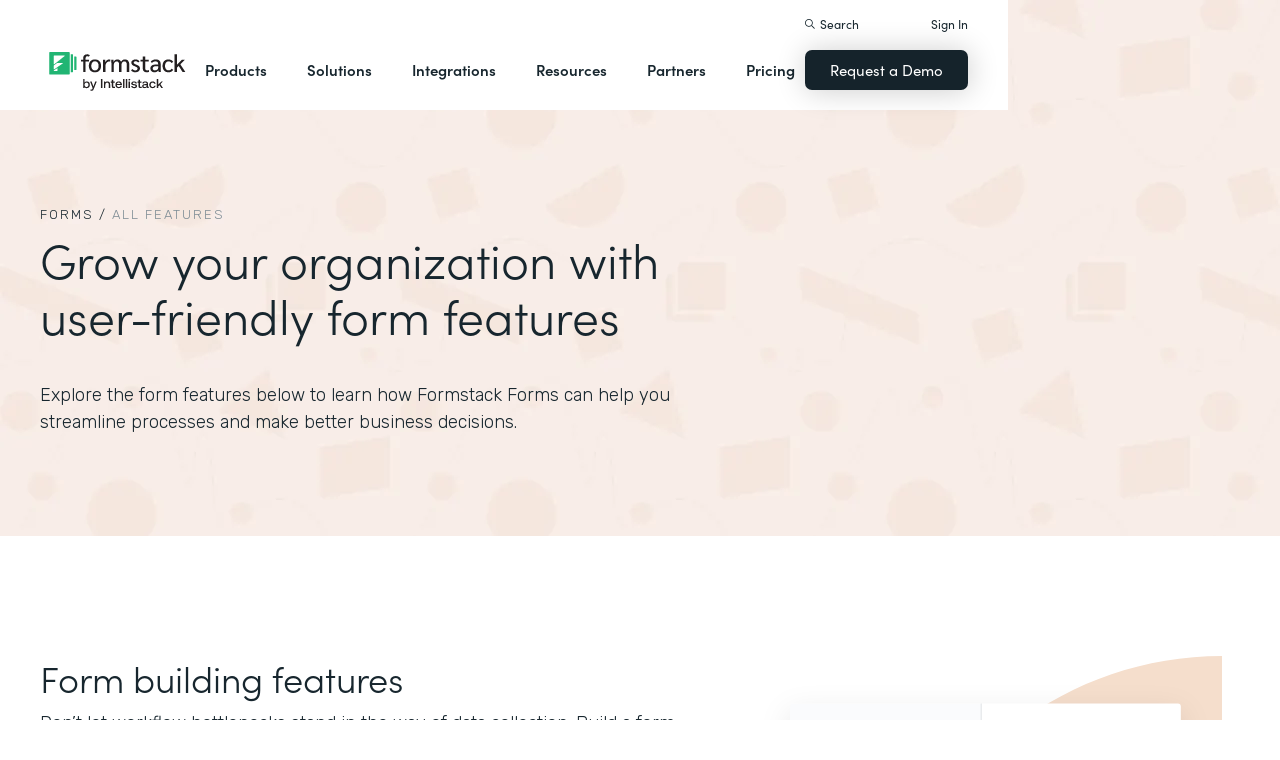

--- FILE ---
content_type: text/html
request_url: https://biketexas.formstack.com/online-forms/features
body_size: 26053
content:
<!DOCTYPE html><!-- Last Published: Thu Jan 15 2026 19:58:58 GMT+0000 (Coordinated Universal Time) --><html data-wf-domain="webflow-prod.formstack.com" data-wf-page="631f56d731f15b4d9c480875" data-wf-site="5ebb0930dd82631397ddca92" data-wf-intellimize-customer-id="117466347" lang="en"><head><meta charset="utf-8"/><title>Form Features | Powerful &amp; Secure  | Formstack</title><meta content="Find online form features for data collection, payments, security, team workflows, analytics and tons more. Learn more now!" name="description"/><meta content="Form Features | Powerful &amp; Secure  | Formstack" property="og:title"/><meta content="Find online form features for data collection, payments, security, team workflows, analytics and tons more. Learn more now!" property="og:description"/><meta content="Form Features | Powerful &amp; Secure  | Formstack" property="twitter:title"/><meta content="Find online form features for data collection, payments, security, team workflows, analytics and tons more. Learn more now!" property="twitter:description"/><meta property="og:type" content="website"/><meta content="summary_large_image" name="twitter:card"/><meta content="width=device-width, initial-scale=1" name="viewport"/><meta content="fODKti5w4dGtP_o2YE7rgSjTwHCDlXY8mECZr4WNbrQ" name="google-site-verification"/><link href="https://cdn.prod.website-files.com/5ebb0930dd82631397ddca92/css/fs-prod.shared.5c3009d92.min.css" rel="stylesheet" type="text/css" integrity="sha384-XDAJ2SaN98XmGx21IAGmR4a+4FdscdqHRrbQAiBTOTNDJOUG10Wd4lPCSok4BQd9" crossorigin="anonymous"/><link href="https://fonts.googleapis.com" rel="preconnect"/><link href="https://fonts.gstatic.com" rel="preconnect" crossorigin="anonymous"/><script src="https://ajax.googleapis.com/ajax/libs/webfont/1.6.26/webfont.js" type="text/javascript"></script><script type="text/javascript">WebFont.load({  google: {    families: ["Open Sans:300,300italic,400,400italic,600,600italic,700,700italic,800,800italic","Rubik:300,regular,500,700"]  }});</script><script src="https://use.typekit.net/iek1ypl.js" type="text/javascript"></script><script type="text/javascript">try{Typekit.load();}catch(e){}</script><script type="text/javascript">!function(o,c){var n=c.documentElement,t=" w-mod-";n.className+=t+"js",("ontouchstart"in o||o.DocumentTouch&&c instanceof DocumentTouch)&&(n.className+=t+"touch")}(window,document);</script><link href="https://cdn.prod.website-files.com/5ebb0930dd82631397ddca92/5f49000747c213807f0a1d74_FS_32x32.png" rel="shortcut icon" type="image/x-icon"/><link href="https://cdn.prod.website-files.com/5ebb0930dd82631397ddca92/5f490035d3afaf299acf7d59_FS_256x256.png" rel="apple-touch-icon"/><style>.anti-flicker, .anti-flicker * {visibility: hidden !important; opacity: 0 !important;}</style><style>[data-wf-hidden-variation], [data-wf-hidden-variation] * {
        display: none !important;
      }</style><script type="text/javascript">if (localStorage.getItem('intellimize_data_tracking_type') !== 'optOut') { localStorage.removeItem('intellimize_opt_out_117466347'); } if (localStorage.getItem('intellimize_data_tracking_type') !== 'optOut') { localStorage.setItem('intellimize_data_tracking_type', 'optOut'); }</script><script type="text/javascript">(function(e){var s={r:[]};e.wf={r:s.r,ready:t=>{s.r.push(t)}}})(window)</script><script type="text/javascript">(function(e,t,p){var n=document.documentElement,s={p:[],r:[]},u={p:s.p,r:s.r,push:function(e){s.p.push(e)},ready:function(e){s.r.push(e)}};e.intellimize=u,n.className+=" "+p,setTimeout(function(){n.className=n.className.replace(RegExp(" ?"+p),"")},t)})(window, 4000, 'anti-flicker')</script><link href="https://cdn.intellimize.co/snippet/117466347.js" rel="preload" as="script"/><script type="text/javascript">var wfClientScript=document.createElement("script");wfClientScript.src="https://cdn.intellimize.co/snippet/117466347.js",wfClientScript.async=!0,wfClientScript.onerror=function(){document.documentElement.className=document.documentElement.className.replace(RegExp(" ?anti-flicker"),"")},document.head.appendChild(wfClientScript);</script><link href="https://api.intellimize.co" rel="preconnect" crossorigin="true"/><link href="https://log.intellimize.co" rel="preconnect" crossorigin="true"/><link href="https://117466347.intellimizeio.com" rel="preconnect"/><script src="https://www.google.com/recaptcha/api.js" type="text/javascript"></script><!-- Custom CSS -->
<style>
  @font-face {font-display: swap;}input::placeholder{overflow:visible}a{cursor:pointer}body{-webkit-font-smoothing:antialiased}.w-webflow-badge {display: none !important;}.nav-dimmer.active {display: block;opacity: 1;}.hover_bg_light:hover .prod-nav-menui-item-callout {background-color: #7D8C94;}@media (max-width:767px){.templates-for-solution-section .templates-collection-grid div:nth-child(4) .templates-for-solution-section .templates-collection-grid div:nth-child(5) .templates-for-solution-section .templates-collection-grid div:nth-child(6){display:none}}@media (max-width:1220px) and (min-width:992px){#solutionsNav {width: 1000px;left: -300px;}.nav-background.full.sub-nav.product{width:1060px}#productNav .left-prod-nav-2{display:block}}.customer-story-logo-image{max-height:100%}
.standard-rich-text p {font-weight: 300 !important}.w-video embed, .w-video iframe, .w-video object {border: none !important}
@media screen and (max-width: 1300px) {.filtered-search-right-results{overflow-x:scroll;}}
@media (min-width:769px) {.nav-background.sub-nav.solutions-full{top:100px !important}.container .nav-background.sub-nav.solutions-full.bannervisible{top:130px !important}.templates-list-item.nav-menu-link.hide {display: none !important}}
@media(max-width: 768px) {header#nav.active .nav-container {position: fixed;width: 100%;height: 100%;background-color: #fff !important;overflow-y: scroll;padding-bottom: 100px;}#NavCTAContainer {display: none;}header#nav.active #NavCTAContainer {display: flex !important;justify-content: space-between;align-items: center;}header#nav.active ~ #drift-frame-controller, header#nav.active ~ .osano-cm-window {z-index: 1 !important;}}
.top-notification-bar .notification-bar-rich-text p {
	margin-bottom: 0;
}
.top-notification-bar .notification-bar-rich-text strong {
	font-weight: 700;
}
.top-notification-bar .notification-bar-rich-text a {
	font-weight: 400;
	color: white;
	font-family: sofia-pro,sans-serif;
}
.secondary-cta-link.border-box-black {
	align-self: start;
}
</style>

<!-- SCRIPTS -->
<!-- Google Tag Manager -->
<script>(function(w,d,s,l,i){w[l]=w[l]||[];w[l].push({'gtm.start':
new Date().getTime(),event:'gtm.js'});var f=d.getElementsByTagName(s)[0],
j=d.createElement(s),dl=l!='dataLayer'?'&l='+l:'';j.async=true;j.src=
'https://www.googletagmanager.com/gtm.js?id='+i+dl;f.parentNode.insertBefore(j,f);
})(window,document,'script','dataLayer','GTM-KHB6FZ');</script>
<!-- End Google Tag Manager -->

<!-- Start of HubSpot Embed Code -->
<script id="hs-script-loader" src="//js-na1.hs-scripts.com/47598483.js" defer></script>
<!-- End of HubSpot Embed Code -->

<script>
//Adding DataLayer from GTM to collect email
//https://developers.google.com/tag-platform/tag-manager/datalayer
window.dataLayer = window.dataLayer || []
dataLayer.push({
 'event': 'formSubmission',
 'formType': 'Contact us'
});
</script>

<!-- Start Osano Script -->
<script async src="https://cmp.osano.com/AzZnrAU15nrEq36kK/f442173a-e8e2-44e8-b518-188c07d6ccd1/osano.js"></script>
<script async src="https://cdn.jsdelivr.net/npm/cookieconsent@3/build/cookieconsent.min.js"></script>
<!-- End Osano Script -->

<!-- Google Consent Mode via Osano -->
<script>
  window.dataLayer = window.dataLayer ||[];
  function gtag(){dataLayer.push(arguments);}
  gtag('consent','default',{
    'ad_storage':'denied',
    'analytics_storage':'denied',
    'ad_user_data':'denied',
    'ad_personalization':'denied',
     'wait_for_update': 500
  });
  gtag("set", "ads_data_redaction", true);
</script>
<!-- End Google Consent Mode -->


<!-- Store GCLID -->
<script>/*
function getParam(e){var t=RegExp("[?&]"+e+"=([^&]*)").exec(window.location.search);return t&&decodeURIComponent(t[1].replace(/\+/g," "))}function getExpiryRecord(e){return{value:e,expiryDate:new Date().getTime()+7776e6}}function addGclid(){var e,t=getParam("gclid"),a=null,r=getParam("gclsrc"),i=!r||-1!==r.indexOf("aw");["gclid_field"].forEach(function(t){document.getElementById(t)&&(e=document.getElementById(t))}),t&&i&&(a=getExpiryRecord(t),localStorage.setItem("gclid",JSON.stringify(a)));var n=a||JSON.parse(localStorage.getItem("gclid")),c=n&&new Date().getTime()<n.expiryDate;e&&c&&(e.value=n.value)}window.addEventListener("load",addGclid);*/
</script>
<!-- End Store GCLID -->

<!-- Meta Pixel Code -->
<script>
!function(f,b,e,v,n,t,s)
{if(f.fbq)return;n=f.fbq=function(){n.callMethod?
n.callMethod.apply(n,arguments):n.queue.push(arguments)};
if(!f._fbq)f._fbq=n;n.push=n;n.loaded=!0;n.version='2.0';
n.queue=[];t=b.createElement(e);t.async=!0;
t.src=v;s=b.getElementsByTagName(e)[0];
s.parentNode.insertBefore(t,s)}(window, document,'script',
'https://connect.facebook.net/en_US/fbevents.js');
fbq('init', '764089252861911');
fbq('track', 'PageView');
</script>
<noscript><img height="1" width="1" style="display:none"
src="https://www.facebook.com/tr?id=764089252861911&ev=PageView&noscript=1"
/></noscript>
<!-- End Meta Pixel Code -->
<!-- END SCRIPTS --><link rel="canonical" href="https://www.formstack.com/online-forms/features">
<script type="application/ld+json">
{
"@context": "http://schema.org",
"@type": "WebPage",
"url": "https://www.formstack.com/online-forms/features",
"headline": "Form Features | Powerful, Secure and Extensive",
"image": [
"https://assets-global.website-files.com/5ebb0930dd82631397ddca92/5f50fa65ce33540ce6f23bf9_drag-and-drop-light.svg"
],
"author": {
"@type": "Person",
"name": "Formstack"
},
"publisher": {
"@type": "Organization",
"name": "Formstack",
"logo": {
"@type": "ImageObject",
"url": "https://www.formstack.com/images/formstack-logo.png",
"width": 215,
"height": 39
}
},
"description": "Find online form features for data collection, payments, security, team workflows, analytics and much more."
}
</script></head><body><div class="w-embed w-iframe"><!-- Google Tag Manager (noscript) -->
<noscript><iframe src="https://www.googletagmanager.com/ns.html?id=GTM-KHB6FZ"
height="0" width="0" style="display:none;visibility:hidden"></iframe></noscript>
<!-- End Google Tag Manager (noscript) --></div><header id="nav" data-w-id="d56d2632-8cfa-158d-09d3-7f73b1aa64f2" class="sticky-nav"><div class="nav-container nav-inner pt-40-pb-10"><div class="container flex space-between relative-block"><div class="nav-logo-container"><a href="/" data-wf-native-id-path="c071f27f-5dd5-3872-c977-9899eab21cab:ca6d9c4f-74e1-fa16-99b7-ed247bbd50fc" data-wf-ao-click-engagement-tracking="true" data-wf-element-id="ca6d9c4f-74e1-fa16-99b7-ed247bbd50fc" data-wf-component-context="%5B%7B%22componentId%22%3A%22d56d2632-8cfa-158d-09d3-7f73b1aa64f2%22%2C%22instanceId%22%3A%22c071f27f-5dd5-3872-c977-9899eab21cab%22%7D%5D" class="nav-logo-link w-inline-block"><img width="Auto" height="50" alt="Formstack Company Logo" src="https://cdn.prod.website-files.com/5ebb0930dd82631397ddca92/685b02e910b8b9e4bb7de167_logo-Formstack-by-Intellistack.svg" loading="eager" id="navLogoBlack" fetchpriority="high" class="nav-logo"/><img width="154" height="26" alt="Formstack White Logo" src="https://cdn.prod.website-files.com/5ebb0930dd82631397ddca92/5f612a5ac578cf166c08454d_formstack-logo-white.svg" loading="lazy" id="navLogoWhite" class="nav-logo hide"/></a><div class="nav-mobile-menu-container"><div id="nav-magnify-glass" class="mobile-nav-search-magnify hide"></div><div class="mobile-nav-search-close"></div><div id="MobileMenu" class="mobile-nav-dropdown"><img alt="Mobile Navigation Close" src="https://cdn.prod.website-files.com/5e84fbb7a2e28dc5497c62f3/5f89c453ab7da03a3d858ae4_icon-close-x.svg" class="hamburger-close"/><img alt="Mobile Navigation Open" src="https://cdn.prod.website-files.com/5e84fbb7a2e28dc5497c62f3/5f89c453ab7da0dd5e858ae0_icon-hamburger-menu.svg" class="hamburger"/></div></div></div><ul role="list" class="nav-grid new w-list-unstyled"><li id="productNav" class="products-list-item nav-menu-link w-node-ca6d9c4f-74e1-fa16-99b7-ed247bbd5106-b1aa64f2"><div class="tablet-menu-item"><a href="#" data-wf-native-id-path="c071f27f-5dd5-3872-c977-9899eab21cab:ca6d9c4f-74e1-fa16-99b7-ed247bbd5108" data-wf-ao-click-engagement-tracking="true" data-wf-element-id="ca6d9c4f-74e1-fa16-99b7-ed247bbd5108" data-wf-component-context="%5B%7B%22componentId%22%3A%22d56d2632-8cfa-158d-09d3-7f73b1aa64f2%22%2C%22instanceId%22%3A%22c071f27f-5dd5-3872-c977-9899eab21cab%22%7D%5D" class="nav-link">Products</a><div class="arrow-container-2"><img alt="" src="https://cdn.prod.website-files.com/5e84fbb7a2e28dc5497c62f3/5f89c453ab7da0dc31858adf_icon-triangle-menu.svg" class="nav-arrow products"/></div></div><div class="nav-background full sub-nav products"><div class="product-nav-container new"><div id="productNavLinkContainer" class="w-layout-grid nav-product-grid"><a href="/products/online-forms" data-wf-native-id-path="c071f27f-5dd5-3872-c977-9899eab21cab:884a0cbd-758b-2c90-57d5-3dfc09c433f7" data-wf-ao-click-engagement-tracking="true" data-wf-element-id="884a0cbd-758b-2c90-57d5-3dfc09c433f7" data-wf-component-context="%5B%7B%22componentId%22%3A%22d56d2632-8cfa-158d-09d3-7f73b1aa64f2%22%2C%22instanceId%22%3A%22c071f27f-5dd5-3872-c977-9899eab21cab%22%7D%5D" class="product-nav-item w-inline-block"><img width="20" height="20" alt="" src="https://cdn.prod.website-files.com/5e84fbb7a2e28dc5497c62f3/5f89c453ab7da03256858ae3_icons-forms-two.svg" class="platform-icon mt-5"/><div><div class="sofia-pro mb-15">Forms</div><div class="text-light text-smaller">Enhance data collection to data workflows with our enterprise-grade, yet easy-to-use no-code online form builder.<br/></div></div></a><a href="/products/documents" data-wf-native-id-path="c071f27f-5dd5-3872-c977-9899eab21cab:884a0cbd-758b-2c90-57d5-3dfc09c4340f" data-wf-ao-click-engagement-tracking="true" data-wf-element-id="884a0cbd-758b-2c90-57d5-3dfc09c4340f" data-wf-component-context="%5B%7B%22componentId%22%3A%22d56d2632-8cfa-158d-09d3-7f73b1aa64f2%22%2C%22instanceId%22%3A%22c071f27f-5dd5-3872-c977-9899eab21cab%22%7D%5D" class="product-nav-item w-inline-block"><img width="20" height="20" alt="" src="https://cdn.prod.website-files.com/5e84fbb7a2e28dc5497c62f3/5f89c453ab7da072b2858adc_icon-documents.svg" class="platform-icon mt-5"/><div><div class="sofia-pro mb-15">Documents</div><div class="text-light text-smaller">Automate revenue-generating documents and transform data into professional, dynamic documents to impress your end customers.<br/></div></div></a><a href="/products/sign" data-wf-native-id-path="c071f27f-5dd5-3872-c977-9899eab21cab:884a0cbd-758b-2c90-57d5-3dfc09c43427" data-wf-ao-click-engagement-tracking="true" data-wf-element-id="884a0cbd-758b-2c90-57d5-3dfc09c43427" data-wf-component-context="%5B%7B%22componentId%22%3A%22d56d2632-8cfa-158d-09d3-7f73b1aa64f2%22%2C%22instanceId%22%3A%22c071f27f-5dd5-3872-c977-9899eab21cab%22%7D%5D" class="product-nav-item w-inline-block"><img width="20" height="20" alt="" src="https://cdn.prod.website-files.com/5e84fbb7a2e28dc5497c62f3/5f89c453ab7da0d605858ae1__Sign.svg" class="platform-icon mt-5"/><div><div class="sofia-pro mb-15">Sign</div><div class="text-light text-smaller">Collect digital signatures easily and securely with the eSignature solution that is easy for you and your end customers.<br/></div></div></a><a href="https://www.intellistack-streamline.com" data-wf-native-id-path="c071f27f-5dd5-3872-c977-9899eab21cab:884a0cbd-758b-2c90-57d5-3dfc09c433ff" data-wf-ao-click-engagement-tracking="true" data-wf-element-id="884a0cbd-758b-2c90-57d5-3dfc09c433ff" data-wf-component-context="%5B%7B%22componentId%22%3A%22d56d2632-8cfa-158d-09d3-7f73b1aa64f2%22%2C%22instanceId%22%3A%22c071f27f-5dd5-3872-c977-9899eab21cab%22%7D%5D" class="product-nav-item w-inline-block"><img width="20" height="20" alt="" src="https://cdn.prod.website-files.com/5ebb0930dd82631397ddca92/67b4f81cb13e3d2a6155da02_7d5ca90ccdd08e76e8a886d74424c280_logo-icon-streamline.svg" class="platform-icon mt-5"/><div><div class="sofia-pro mb-15">Intellistack Streamline</div><div class="text-light text-smaller">Market-first process automation platform for building error‒free, data‒rich workflows with automatic prefill that reduce costs and risks, and improve efficiency.<br/></div></div></a><a href="/products/suite" data-wf-native-id-path="c071f27f-5dd5-3872-c977-9899eab21cab:884a0cbd-758b-2c90-57d5-3dfc09c43417" data-wf-ao-click-engagement-tracking="true" data-wf-element-id="884a0cbd-758b-2c90-57d5-3dfc09c43417" data-wf-component-context="%5B%7B%22componentId%22%3A%22d56d2632-8cfa-158d-09d3-7f73b1aa64f2%22%2C%22instanceId%22%3A%22c071f27f-5dd5-3872-c977-9899eab21cab%22%7D%5D" class="product-nav-item w-inline-block"><img width="20" height="20" alt="" src="https://cdn.prod.website-files.com/5e84fbb7a2e28dc5497c62f3/5f89c453ab7da007ea858ade_icon-platform.svg" class="platform-icon mt-5"/><div><div class="sofia-pro mb-15">Suite</div><div class="text-light text-smaller">Formstack’s all-in-one solution for online forms, document generation, eSignatures, and automated workflows.<br/></div></div></a><a id="productNavCTA" data-wf-native-id-path="c071f27f-5dd5-3872-c977-9899eab21cab:884a0cbd-758b-2c90-57d5-3dfc09c4342f" data-wf-ao-click-engagement-tracking="true" data-wf-element-id="884a0cbd-758b-2c90-57d5-3dfc09c4342f" data-wf-component-context="%5B%7B%22componentId%22%3A%22d56d2632-8cfa-158d-09d3-7f73b1aa64f2%22%2C%22instanceId%22%3A%22c071f27f-5dd5-3872-c977-9899eab21cab%22%7D%5D" href="/contact-sales" class="flex flex-left width-full hover_bg_light mobile-mt-30 mobile-break w-node-_884a0cbd-758b-2c90-57d5-3dfc09c4342f-b1aa64f2 w-inline-block"><img src="https://cdn.prod.website-files.com/5ebb0930dd82631397ddca92/67b5234c0b8611638598906b_photo-navigation-products-man-and-woman-smiling-at-laptop.webp" loading="lazy" alt="" class="image mobile-full-width"/><div class="prod-nav-menui-item-callout"><div class="sofia-pro color-white text-extra-large mb-20">Schedule a Demo</div><div class="flex flex-left mobile-flex-center"><div class="text-light text-smaller color-white">See the platform in action for yourself<br/></div><img src="https://cdn.prod.website-files.com/5ebb0930dd82631397ddca92/67b5f3348cb2a8f0918e3ead_element-arrow-white.svg" loading="lazy" alt="" class="ml-5 desktop-only"/></div></div></a><a href="/products/forms-for-salesforce" data-wf-native-id-path="c071f27f-5dd5-3872-c977-9899eab21cab:884a0cbd-758b-2c90-57d5-3dfc09c43407" data-wf-ao-click-engagement-tracking="true" data-wf-element-id="884a0cbd-758b-2c90-57d5-3dfc09c43407" data-wf-component-context="%5B%7B%22componentId%22%3A%22d56d2632-8cfa-158d-09d3-7f73b1aa64f2%22%2C%22instanceId%22%3A%22c071f27f-5dd5-3872-c977-9899eab21cab%22%7D%5D" class="product-nav-item w-inline-block"><img width="20" height="20" alt="" src="https://cdn.prod.website-files.com/5ebb0930dd82631397ddca92/5f5a297931a857e2eb6243b5_Forms-for-Salesforce.svg" class="platform-icon mt-5"/><div><div class="sofia-pro mb-15">Forms for Salesforce</div><div class="text-light text-smaller">Securely collect and manage data all within your Salesforce org with our market-first native forms solution.<br/></div></div></a><a href="/products/documents-for-salesforce" data-wf-native-id-path="c071f27f-5dd5-3872-c977-9899eab21cab:884a0cbd-758b-2c90-57d5-3dfc09c4341f" data-wf-ao-click-engagement-tracking="true" data-wf-element-id="884a0cbd-758b-2c90-57d5-3dfc09c4341f" data-wf-component-context="%5B%7B%22componentId%22%3A%22d56d2632-8cfa-158d-09d3-7f73b1aa64f2%22%2C%22instanceId%22%3A%22c071f27f-5dd5-3872-c977-9899eab21cab%22%7D%5D" class="product-nav-item mb-10 w-inline-block"><img width="20" height="20" alt="" src="https://cdn.prod.website-files.com/5ebb0930dd82631397ddca92/5f5a2980326d464ece166811_Documents-for-Salesforce.svg" class="platform-icon mt-5"/><div><div class="sofia-pro mb-15">Documents for Salesforce</div><div class="text-light text-smaller">Robust document generation for all your business needs and integrated with Salesforce - from proposals to contracts and invoices.<br/></div></div></a></div></div></div></li><li class="solutions-list-item nav-menu-link full-width-nav"><div class="tablet-menu-item"><a href="#" data-wf-native-id-path="c071f27f-5dd5-3872-c977-9899eab21cab:ca6d9c4f-74e1-fa16-99b7-ed247bbd5151" data-wf-ao-click-engagement-tracking="true" data-wf-element-id="ca6d9c4f-74e1-fa16-99b7-ed247bbd5151" data-wf-component-context="%5B%7B%22componentId%22%3A%22d56d2632-8cfa-158d-09d3-7f73b1aa64f2%22%2C%22instanceId%22%3A%22c071f27f-5dd5-3872-c977-9899eab21cab%22%7D%5D" class="nav-link">Solutions</a><div class="arrow-container-2"><img alt="" src="https://cdn.prod.website-files.com/5e84fbb7a2e28dc5497c62f3/5f89c453ab7da0dc31858adf_icon-triangle-menu.svg" class="nav-arrow solutions"/></div></div><div id="solutionsNav" class="nav-background sub-nav sub-nav-full"><div id="w-node-ca6d9c4f-74e1-fa16-99b7-ed247bbd5156-b1aa64f2" class="w-layout-layout quick-stack relative-block solution-nav wf-layout-layout"><div id="w-node-ca6d9c4f-74e1-fa16-99b7-ed247bbd5157-b1aa64f2" class="w-layout-cell"><div class="nav-col-solutions"><div class="nav-secondary-title sofia-pro">BY INDUSTRY</div><div class="nav-solution-link-block"><img loading="lazy" src="https://cdn.prod.website-files.com/5ebb0930dd82631397ddca92/64c99bab6fe66e63cf226acc_nav-solution-icon-1.svg" alt=""/><div class="solution-nav-links"><a data-w-id="ca6d9c4f-74e1-fa16-99b7-ed247bbd515e" data-wf-native-id-path="c071f27f-5dd5-3872-c977-9899eab21cab:ca6d9c4f-74e1-fa16-99b7-ed247bbd515e" data-wf-ao-click-engagement-tracking="true" data-wf-element-id="ca6d9c4f-74e1-fa16-99b7-ed247bbd515e" data-wf-component-context="%5B%7B%22componentId%22%3A%22d56d2632-8cfa-158d-09d3-7f73b1aa64f2%22%2C%22instanceId%22%3A%22c071f27f-5dd5-3872-c977-9899eab21cab%22%7D%5D" href="https://www.formstack.com/industry/healthcare" class="solution-nav-link nav-title w-inline-block"><img loading="lazy" src="https://cdn.prod.website-files.com/5ebb0930dd82631397ddca92/64ca4e42e48c4099fb59d639_Nav-link-green-arrow.svg" alt="" class="solution-nav-link-arrow"/><div>Healthcare</div></a><a data-w-id="ca6d9c4f-74e1-fa16-99b7-ed247bbd5162" data-wf-native-id-path="c071f27f-5dd5-3872-c977-9899eab21cab:ca6d9c4f-74e1-fa16-99b7-ed247bbd5162" data-wf-ao-click-engagement-tracking="true" data-wf-element-id="ca6d9c4f-74e1-fa16-99b7-ed247bbd5162" data-wf-component-context="%5B%7B%22componentId%22%3A%22d56d2632-8cfa-158d-09d3-7f73b1aa64f2%22%2C%22instanceId%22%3A%22c071f27f-5dd5-3872-c977-9899eab21cab%22%7D%5D" href="https://www.formstack.com/solutions/patient-onboarding" class="solution-nav-link w-inline-block"><img loading="lazy" src="https://cdn.prod.website-files.com/5ebb0930dd82631397ddca92/64ca4e42e48c4099fb59d639_Nav-link-green-arrow.svg" alt="" class="solution-nav-link-arrow"/><div>Patient Onboarding</div></a><a data-w-id="ca6d9c4f-74e1-fa16-99b7-ed247bbd5166" data-wf-native-id-path="c071f27f-5dd5-3872-c977-9899eab21cab:ca6d9c4f-74e1-fa16-99b7-ed247bbd5166" data-wf-ao-click-engagement-tracking="true" data-wf-element-id="ca6d9c4f-74e1-fa16-99b7-ed247bbd5166" data-wf-component-context="%5B%7B%22componentId%22%3A%22d56d2632-8cfa-158d-09d3-7f73b1aa64f2%22%2C%22instanceId%22%3A%22c071f27f-5dd5-3872-c977-9899eab21cab%22%7D%5D" href="https://www.formstack.com/solutions/hipaa-data-security" class="solution-nav-link w-inline-block"><img loading="lazy" src="https://cdn.prod.website-files.com/5ebb0930dd82631397ddca92/64ca4e42e48c4099fb59d639_Nav-link-green-arrow.svg" alt="" class="solution-nav-link-arrow"/><div class="no-wrap-div">HIPAA Data Security</div></a><a data-w-id="ca6d9c4f-74e1-fa16-99b7-ed247bbd516a" data-wf-native-id-path="c071f27f-5dd5-3872-c977-9899eab21cab:ca6d9c4f-74e1-fa16-99b7-ed247bbd516a" data-wf-ao-click-engagement-tracking="true" data-wf-element-id="ca6d9c4f-74e1-fa16-99b7-ed247bbd516a" data-wf-component-context="%5B%7B%22componentId%22%3A%22d56d2632-8cfa-158d-09d3-7f73b1aa64f2%22%2C%22instanceId%22%3A%22c071f27f-5dd5-3872-c977-9899eab21cab%22%7D%5D" href="https://www.formstack.com/solutions/healthcare-marketing" class="solution-nav-link w-inline-block"><img loading="lazy" src="https://cdn.prod.website-files.com/5ebb0930dd82631397ddca92/64ca4e42e48c4099fb59d639_Nav-link-green-arrow.svg" alt="" class="solution-nav-link-arrow"/><div class="no-wrap-div">Healthcare Marketing</div></a></div></div><div class="nav-solution-link-block"><img loading="lazy" src="https://cdn.prod.website-files.com/5ebb0930dd82631397ddca92/64cbd834115ce226583ae91f_icon-nav-solution-2.svg" alt=""/><div class="solution-nav-links"><a data-w-id="ca6d9c4f-74e1-fa16-99b7-ed247bbd5171" data-wf-native-id-path="c071f27f-5dd5-3872-c977-9899eab21cab:ca6d9c4f-74e1-fa16-99b7-ed247bbd5171" data-wf-ao-click-engagement-tracking="true" data-wf-element-id="ca6d9c4f-74e1-fa16-99b7-ed247bbd5171" data-wf-component-context="%5B%7B%22componentId%22%3A%22d56d2632-8cfa-158d-09d3-7f73b1aa64f2%22%2C%22instanceId%22%3A%22c071f27f-5dd5-3872-c977-9899eab21cab%22%7D%5D" href="https://www.formstack.com/industry/financial-services" class="solution-nav-link nav-title w-inline-block"><img loading="lazy" src="https://cdn.prod.website-files.com/5ebb0930dd82631397ddca92/64ca4e42e48c4099fb59d639_Nav-link-green-arrow.svg" alt="" class="solution-nav-link-arrow"/><div>Financial Services</div></a><a data-w-id="ca6d9c4f-74e1-fa16-99b7-ed247bbd5175" data-wf-native-id-path="c071f27f-5dd5-3872-c977-9899eab21cab:ca6d9c4f-74e1-fa16-99b7-ed247bbd5175" data-wf-ao-click-engagement-tracking="true" data-wf-element-id="ca6d9c4f-74e1-fa16-99b7-ed247bbd5175" data-wf-component-context="%5B%7B%22componentId%22%3A%22d56d2632-8cfa-158d-09d3-7f73b1aa64f2%22%2C%22instanceId%22%3A%22c071f27f-5dd5-3872-c977-9899eab21cab%22%7D%5D" href="https://www.formstack.com/solutions/claims-reports" class="solution-nav-link w-inline-block"><img loading="lazy" src="https://cdn.prod.website-files.com/5ebb0930dd82631397ddca92/64ca4e42e48c4099fb59d639_Nav-link-green-arrow.svg" alt="" class="solution-nav-link-arrow"/><div>Claims &amp; Reports</div></a><a data-w-id="ca6d9c4f-74e1-fa16-99b7-ed247bbd5179" data-wf-native-id-path="c071f27f-5dd5-3872-c977-9899eab21cab:ca6d9c4f-74e1-fa16-99b7-ed247bbd5179" data-wf-ao-click-engagement-tracking="true" data-wf-element-id="ca6d9c4f-74e1-fa16-99b7-ed247bbd5179" data-wf-component-context="%5B%7B%22componentId%22%3A%22d56d2632-8cfa-158d-09d3-7f73b1aa64f2%22%2C%22instanceId%22%3A%22c071f27f-5dd5-3872-c977-9899eab21cab%22%7D%5D" href="https://www.formstack.com/solutions/salesforce-financial-services-automation" class="solution-nav-link w-inline-block"><img loading="lazy" src="https://cdn.prod.website-files.com/5ebb0930dd82631397ddca92/64ca4e42e48c4099fb59d639_Nav-link-green-arrow.svg" alt="" class="solution-nav-link-arrow"/><div class="no-wrap-div">Salesforce Automation</div></a><a data-w-id="ca6d9c4f-74e1-fa16-99b7-ed247bbd517d" data-wf-native-id-path="c071f27f-5dd5-3872-c977-9899eab21cab:ca6d9c4f-74e1-fa16-99b7-ed247bbd517d" data-wf-ao-click-engagement-tracking="true" data-wf-element-id="ca6d9c4f-74e1-fa16-99b7-ed247bbd517d" data-wf-component-context="%5B%7B%22componentId%22%3A%22d56d2632-8cfa-158d-09d3-7f73b1aa64f2%22%2C%22instanceId%22%3A%22c071f27f-5dd5-3872-c977-9899eab21cab%22%7D%5D" href="https://www.formstack.com/solutions/electronic-signature-for-insurance" class="solution-nav-link w-inline-block"><img loading="lazy" src="https://cdn.prod.website-files.com/5ebb0930dd82631397ddca92/64ca4e42e48c4099fb59d639_Nav-link-green-arrow.svg" alt="" class="solution-nav-link-arrow"/><div class="no-wrap-div">Esignatures</div></a></div></div></div></div><div id="w-node-ca6d9c4f-74e1-fa16-99b7-ed247bbd5181-b1aa64f2" class="w-layout-cell"><div class="nav-col-solutions"><div class="nav-secondary-title hidden">BY INDUSTRY</div><div class="nav-solution-link-block"><img loading="lazy" src="https://cdn.prod.website-files.com/5ebb0930dd82631397ddca92/64cbd833b89138113d8d62e4_icon-nav-solution-3.svg" alt=""/><div class="solution-nav-links"><a data-w-id="ca6d9c4f-74e1-fa16-99b7-ed247bbd5188" data-wf-native-id-path="c071f27f-5dd5-3872-c977-9899eab21cab:ca6d9c4f-74e1-fa16-99b7-ed247bbd5188" data-wf-ao-click-engagement-tracking="true" data-wf-element-id="ca6d9c4f-74e1-fa16-99b7-ed247bbd5188" data-wf-component-context="%5B%7B%22componentId%22%3A%22d56d2632-8cfa-158d-09d3-7f73b1aa64f2%22%2C%22instanceId%22%3A%22c071f27f-5dd5-3872-c977-9899eab21cab%22%7D%5D" href="https://www.formstack.com/industry/higher-education" class="solution-nav-link nav-title w-inline-block"><img loading="lazy" src="https://cdn.prod.website-files.com/5ebb0930dd82631397ddca92/64ca4e42e48c4099fb59d639_Nav-link-green-arrow.svg" alt="" class="solution-nav-link-arrow"/><div>Education</div></a><a data-w-id="ca6d9c4f-74e1-fa16-99b7-ed247bbd518c" data-wf-native-id-path="c071f27f-5dd5-3872-c977-9899eab21cab:ca6d9c4f-74e1-fa16-99b7-ed247bbd518c" data-wf-ao-click-engagement-tracking="true" data-wf-element-id="ca6d9c4f-74e1-fa16-99b7-ed247bbd518c" data-wf-component-context="%5B%7B%22componentId%22%3A%22d56d2632-8cfa-158d-09d3-7f73b1aa64f2%22%2C%22instanceId%22%3A%22c071f27f-5dd5-3872-c977-9899eab21cab%22%7D%5D" href="https://www.formstack.com/solutions/student-engagement" class="solution-nav-link w-inline-block"><img loading="lazy" src="https://cdn.prod.website-files.com/5ebb0930dd82631397ddca92/64ca4e42e48c4099fb59d639_Nav-link-green-arrow.svg" alt="" class="solution-nav-link-arrow"/><div>Student Engagement</div></a><a data-w-id="ca6d9c4f-74e1-fa16-99b7-ed247bbd5190" data-wf-native-id-path="c071f27f-5dd5-3872-c977-9899eab21cab:ca6d9c4f-74e1-fa16-99b7-ed247bbd5190" data-wf-ao-click-engagement-tracking="true" data-wf-element-id="ca6d9c4f-74e1-fa16-99b7-ed247bbd5190" data-wf-component-context="%5B%7B%22componentId%22%3A%22d56d2632-8cfa-158d-09d3-7f73b1aa64f2%22%2C%22instanceId%22%3A%22c071f27f-5dd5-3872-c977-9899eab21cab%22%7D%5D" href="https://www.formstack.com/solutions/prospective-students" class="solution-nav-link w-inline-block"><img loading="lazy" src="https://cdn.prod.website-files.com/5ebb0930dd82631397ddca92/64ca4e42e48c4099fb59d639_Nav-link-green-arrow.svg" alt="" class="solution-nav-link-arrow"/><div class="no-wrap-div">Prospective Students</div></a><a data-w-id="ca6d9c4f-74e1-fa16-99b7-ed247bbd5194" data-wf-native-id-path="c071f27f-5dd5-3872-c977-9899eab21cab:ca6d9c4f-74e1-fa16-99b7-ed247bbd5194" data-wf-ao-click-engagement-tracking="true" data-wf-element-id="ca6d9c4f-74e1-fa16-99b7-ed247bbd5194" data-wf-component-context="%5B%7B%22componentId%22%3A%22d56d2632-8cfa-158d-09d3-7f73b1aa64f2%22%2C%22instanceId%22%3A%22c071f27f-5dd5-3872-c977-9899eab21cab%22%7D%5D" href="https://www.formstack.com/solutions/alumni" class="solution-nav-link w-inline-block"><img loading="lazy" src="https://cdn.prod.website-files.com/5ebb0930dd82631397ddca92/64ca4e42e48c4099fb59d639_Nav-link-green-arrow.svg" alt="" class="solution-nav-link-arrow"/><div class="no-wrap-div">Alumni Experiences</div></a></div></div><div class="nav-solution-link-block"><img loading="lazy" src="https://cdn.prod.website-files.com/5ebb0930dd82631397ddca92/64cbd834bfd421f6a43aa011_icon-nav-solution-4.svg" alt=""/><div class="solution-nav-links"><a data-w-id="ca6d9c4f-74e1-fa16-99b7-ed247bbd519b" data-wf-native-id-path="c071f27f-5dd5-3872-c977-9899eab21cab:ca6d9c4f-74e1-fa16-99b7-ed247bbd519b" data-wf-ao-click-engagement-tracking="true" data-wf-element-id="ca6d9c4f-74e1-fa16-99b7-ed247bbd519b" data-wf-component-context="%5B%7B%22componentId%22%3A%22d56d2632-8cfa-158d-09d3-7f73b1aa64f2%22%2C%22instanceId%22%3A%22c071f27f-5dd5-3872-c977-9899eab21cab%22%7D%5D" href="https://www.formstack.com/industry/software" class="solution-nav-link nav-title w-inline-block"><img loading="lazy" src="https://cdn.prod.website-files.com/5ebb0930dd82631397ddca92/64ca4e42e48c4099fb59d639_Nav-link-green-arrow.svg" alt="" class="solution-nav-link-arrow"/><div>Software</div></a><a data-w-id="ca6d9c4f-74e1-fa16-99b7-ed247bbd519f" data-wf-native-id-path="c071f27f-5dd5-3872-c977-9899eab21cab:ca6d9c4f-74e1-fa16-99b7-ed247bbd519f" data-wf-ao-click-engagement-tracking="true" data-wf-element-id="ca6d9c4f-74e1-fa16-99b7-ed247bbd519f" data-wf-component-context="%5B%7B%22componentId%22%3A%22d56d2632-8cfa-158d-09d3-7f73b1aa64f2%22%2C%22instanceId%22%3A%22c071f27f-5dd5-3872-c977-9899eab21cab%22%7D%5D" href="https://www.formstack.com/solutions/employee-onboarding" class="solution-nav-link w-inline-block"><img loading="lazy" src="https://cdn.prod.website-files.com/5ebb0930dd82631397ddca92/64ca4e42e48c4099fb59d639_Nav-link-green-arrow.svg" alt="" class="solution-nav-link-arrow"/><div>Employee Onboarding</div></a><a data-w-id="ca6d9c4f-74e1-fa16-99b7-ed247bbd51a3" data-wf-native-id-path="c071f27f-5dd5-3872-c977-9899eab21cab:ca6d9c4f-74e1-fa16-99b7-ed247bbd51a3" data-wf-ao-click-engagement-tracking="true" data-wf-element-id="ca6d9c4f-74e1-fa16-99b7-ed247bbd51a3" data-wf-component-context="%5B%7B%22componentId%22%3A%22d56d2632-8cfa-158d-09d3-7f73b1aa64f2%22%2C%22instanceId%22%3A%22c071f27f-5dd5-3872-c977-9899eab21cab%22%7D%5D" href="https://www.formstack.com/use-case/lead-generation" class="solution-nav-link w-inline-block"><img loading="lazy" src="https://cdn.prod.website-files.com/5ebb0930dd82631397ddca92/64ca4e42e48c4099fb59d639_Nav-link-green-arrow.svg" alt="" class="solution-nav-link-arrow"/><div class="no-wrap-div">Lead Generation</div></a><a data-w-id="ca6d9c4f-74e1-fa16-99b7-ed247bbd51a7" data-wf-native-id-path="c071f27f-5dd5-3872-c977-9899eab21cab:ca6d9c4f-74e1-fa16-99b7-ed247bbd51a7" data-wf-ao-click-engagement-tracking="true" data-wf-element-id="ca6d9c4f-74e1-fa16-99b7-ed247bbd51a7" data-wf-component-context="%5B%7B%22componentId%22%3A%22d56d2632-8cfa-158d-09d3-7f73b1aa64f2%22%2C%22instanceId%22%3A%22c071f27f-5dd5-3872-c977-9899eab21cab%22%7D%5D" href="https://www.formstack.com/solutions/customer-satisfaction-surveys" class="solution-nav-link w-inline-block"><img loading="lazy" src="https://cdn.prod.website-files.com/5ebb0930dd82631397ddca92/64ca4e42e48c4099fb59d639_Nav-link-green-arrow.svg" alt="" class="solution-nav-link-arrow"/><div class="no-wrap-div">Customer Surveys</div></a></div></div></div></div><div id="w-node-ca6d9c4f-74e1-fa16-99b7-ed247bbd51ab-b1aa64f2" class="w-layout-cell gray-border-left border-desktop-tablet"><div class="pl-30"><div class="nav-secondary-title sofia-pro pl-4">BY ROLE</div><a data-w-id="ca6d9c4f-74e1-fa16-99b7-ed247bbd51af" data-wf-native-id-path="c071f27f-5dd5-3872-c977-9899eab21cab:ca6d9c4f-74e1-fa16-99b7-ed247bbd51af" data-wf-ao-click-engagement-tracking="true" data-wf-element-id="ca6d9c4f-74e1-fa16-99b7-ed247bbd51af" data-wf-component-context="%5B%7B%22componentId%22%3A%22d56d2632-8cfa-158d-09d3-7f73b1aa64f2%22%2C%22instanceId%22%3A%22c071f27f-5dd5-3872-c977-9899eab21cab%22%7D%5D" href="https://www.formstack.com/roles/salesforce-admins" class="solution-nav-link mt-0 special-margin w-inline-block"><div>Salesforce Admins</div></a><a data-w-id="ca6d9c4f-74e1-fa16-99b7-ed247bbd51b2" data-wf-native-id-path="c071f27f-5dd5-3872-c977-9899eab21cab:ca6d9c4f-74e1-fa16-99b7-ed247bbd51b2" data-wf-ao-click-engagement-tracking="true" data-wf-element-id="ca6d9c4f-74e1-fa16-99b7-ed247bbd51b2" data-wf-component-context="%5B%7B%22componentId%22%3A%22d56d2632-8cfa-158d-09d3-7f73b1aa64f2%22%2C%22instanceId%22%3A%22c071f27f-5dd5-3872-c977-9899eab21cab%22%7D%5D" href="https://www.formstack.com/roles/finance" class="solution-nav-link mt-0 special-margin w-inline-block"><div>Finance</div></a><a data-w-id="ca6d9c4f-74e1-fa16-99b7-ed247bbd51b5" data-wf-native-id-path="c071f27f-5dd5-3872-c977-9899eab21cab:ca6d9c4f-74e1-fa16-99b7-ed247bbd51b5" data-wf-ao-click-engagement-tracking="true" data-wf-element-id="ca6d9c4f-74e1-fa16-99b7-ed247bbd51b5" data-wf-component-context="%5B%7B%22componentId%22%3A%22d56d2632-8cfa-158d-09d3-7f73b1aa64f2%22%2C%22instanceId%22%3A%22c071f27f-5dd5-3872-c977-9899eab21cab%22%7D%5D" href="https://www.formstack.com/roles/sales-and-marketing" class="solution-nav-link mt-0 special-margin w-inline-block"><div>Marketing &amp; Sales</div></a><a data-w-id="ca6d9c4f-74e1-fa16-99b7-ed247bbd51b8" data-wf-native-id-path="c071f27f-5dd5-3872-c977-9899eab21cab:ca6d9c4f-74e1-fa16-99b7-ed247bbd51b8" data-wf-ao-click-engagement-tracking="true" data-wf-element-id="ca6d9c4f-74e1-fa16-99b7-ed247bbd51b8" data-wf-component-context="%5B%7B%22componentId%22%3A%22d56d2632-8cfa-158d-09d3-7f73b1aa64f2%22%2C%22instanceId%22%3A%22c071f27f-5dd5-3872-c977-9899eab21cab%22%7D%5D" href="https://www.formstack.com/roles/human-resources" class="solution-nav-link mt-0 special-margin w-inline-block"><div>Human Resources</div></a><a data-w-id="ca6d9c4f-74e1-fa16-99b7-ed247bbd51bb" data-wf-native-id-path="c071f27f-5dd5-3872-c977-9899eab21cab:ca6d9c4f-74e1-fa16-99b7-ed247bbd51bb" data-wf-ao-click-engagement-tracking="true" data-wf-element-id="ca6d9c4f-74e1-fa16-99b7-ed247bbd51bb" data-wf-component-context="%5B%7B%22componentId%22%3A%22d56d2632-8cfa-158d-09d3-7f73b1aa64f2%22%2C%22instanceId%22%3A%22c071f27f-5dd5-3872-c977-9899eab21cab%22%7D%5D" href="https://www.formstack.com/roles/it" class="solution-nav-link mt-0 special-margin w-inline-block"><div>IT</div></a><a data-w-id="ca6d9c4f-74e1-fa16-99b7-ed247bbd51be" data-wf-native-id-path="c071f27f-5dd5-3872-c977-9899eab21cab:ca6d9c4f-74e1-fa16-99b7-ed247bbd51be" data-wf-ao-click-engagement-tracking="true" data-wf-element-id="ca6d9c4f-74e1-fa16-99b7-ed247bbd51be" data-wf-component-context="%5B%7B%22componentId%22%3A%22d56d2632-8cfa-158d-09d3-7f73b1aa64f2%22%2C%22instanceId%22%3A%22c071f27f-5dd5-3872-c977-9899eab21cab%22%7D%5D" href="https://www.formstack.com/roles/security-and-compliance" class="solution-nav-link mt-0 special-margin w-inline-block"><div class="no-wrap-div">Security &amp; Compliance</div></a></div></div><div id="w-node-ca6d9c4f-74e1-fa16-99b7-ed247bbd51c1-b1aa64f2" class="w-layout-cell gray-border-left border-desktop-tablet"><div class="nav-col-solutions end"><div class="nav-secondary-title sofia-pro pl-4">FEATURED CUSTOMER STORY</div><div id="navCustomerStoryContainer"></div></div></div><div id="w-node-ca6d9c4f-74e1-fa16-99b7-ed247bbd51c6-b1aa64f2" class="w-layout-cell"><a data-wf-native-id-path="c071f27f-5dd5-3872-c977-9899eab21cab:ca6d9c4f-74e1-fa16-99b7-ed247bbd51c7" data-wf-ao-click-engagement-tracking="true" data-wf-element-id="ca6d9c4f-74e1-fa16-99b7-ed247bbd51c7" data-wf-component-context="%5B%7B%22componentId%22%3A%22d56d2632-8cfa-158d-09d3-7f73b1aa64f2%22%2C%22instanceId%22%3A%22c071f27f-5dd5-3872-c977-9899eab21cab%22%7D%5D" href="https://www.formstack.com/resources#resources-industry" class="solution-nav-link-block-left w-inline-block"><div>Don’t see your industry?  Don’t Worry.  See all industries here</div><img loading="lazy" src="https://cdn.prod.website-files.com/5ebb0930dd82631397ddca92/6475d4f903a904b42a505c92_element-green-arrow-right.svg" alt="" class="filter-white mt-2 ml-5"/></a></div><div id="w-node-ca6d9c4f-74e1-fa16-99b7-ed247bbd51cb-b1aa64f2" class="w-layout-cell"><a data-wf-native-id-path="c071f27f-5dd5-3872-c977-9899eab21cab:ca6d9c4f-74e1-fa16-99b7-ed247bbd51cc" data-wf-ao-click-engagement-tracking="true" data-wf-element-id="ca6d9c4f-74e1-fa16-99b7-ed247bbd51cc" data-wf-component-context="%5B%7B%22componentId%22%3A%22d56d2632-8cfa-158d-09d3-7f73b1aa64f2%22%2C%22instanceId%22%3A%22c071f27f-5dd5-3872-c977-9899eab21cab%22%7D%5D" href="https://www.formstack.com/customer-stories" class="solution-nav-link-block-right w-inline-block"><div>See All Customer Stories</div><img loading="lazy" src="https://cdn.prod.website-files.com/5ebb0930dd82631397ddca92/6475d4f903a904b42a505c92_element-green-arrow-right.svg" alt="" class="filter-black ml-5"/></a></div></div><div class="solutions-background-bottom-left"></div><div class="solutions-background-bottom-left right"></div></div></li><li class="templates-list-item nav-menu-link"><div class="tablet-menu-item"><a href="/integrations" data-wf-native-id-path="c071f27f-5dd5-3872-c977-9899eab21cab:ca6d9c4f-74e1-fa16-99b7-ed247bbd51d4" data-wf-ao-click-engagement-tracking="true" data-wf-element-id="ca6d9c4f-74e1-fa16-99b7-ed247bbd51d4" data-wf-component-context="%5B%7B%22componentId%22%3A%22d56d2632-8cfa-158d-09d3-7f73b1aa64f2%22%2C%22instanceId%22%3A%22c071f27f-5dd5-3872-c977-9899eab21cab%22%7D%5D" class="nav-link">Integrations</a><div class="arrow-container-2"><img alt="" src="https://cdn.prod.website-files.com/5e84fbb7a2e28dc5497c62f3/5f89c453ab7da0dc31858adf_icon-triangle-menu.svg" class="nav-arrow templates"/></div></div><div class="nav-background sub-nav templates integrations"><div class="templates-nav main-menu-drop-down"><div class="templates-nav-container-2 integrations"><div class="template-nav-column left integrations"><div class="top-block"><a data-wf-native-id-path="c071f27f-5dd5-3872-c977-9899eab21cab:ca6d9c4f-74e1-fa16-99b7-ed247bbd51dd" data-wf-ao-click-engagement-tracking="true" data-wf-element-id="ca6d9c4f-74e1-fa16-99b7-ed247bbd51dd" data-wf-component-context="%5B%7B%22componentId%22%3A%22d56d2632-8cfa-158d-09d3-7f73b1aa64f2%22%2C%22instanceId%22%3A%22c071f27f-5dd5-3872-c977-9899eab21cab%22%7D%5D" href="https://www.formstack.com/integrations?category=CRM#filter" class="nav-secondary-link w-inline-block"><div>CRM</div></a><a data-wf-native-id-path="c071f27f-5dd5-3872-c977-9899eab21cab:ca6d9c4f-74e1-fa16-99b7-ed247bbd51e0" data-wf-ao-click-engagement-tracking="true" data-wf-element-id="ca6d9c4f-74e1-fa16-99b7-ed247bbd51e0" data-wf-component-context="%5B%7B%22componentId%22%3A%22d56d2632-8cfa-158d-09d3-7f73b1aa64f2%22%2C%22instanceId%22%3A%22c071f27f-5dd5-3872-c977-9899eab21cab%22%7D%5D" href="https://www.formstack.com/integrations?category=Payments#filter" class="nav-secondary-link w-inline-block"><div>Payments</div></a><a data-wf-native-id-path="c071f27f-5dd5-3872-c977-9899eab21cab:ca6d9c4f-74e1-fa16-99b7-ed247bbd51e3" data-wf-ao-click-engagement-tracking="true" data-wf-element-id="ca6d9c4f-74e1-fa16-99b7-ed247bbd51e3" data-wf-component-context="%5B%7B%22componentId%22%3A%22d56d2632-8cfa-158d-09d3-7f73b1aa64f2%22%2C%22instanceId%22%3A%22c071f27f-5dd5-3872-c977-9899eab21cab%22%7D%5D" href="https://www.formstack.com/integrations?category=Email#filter" class="nav-secondary-link w-inline-block"><div>Email</div></a><a data-wf-native-id-path="c071f27f-5dd5-3872-c977-9899eab21cab:ca6d9c4f-74e1-fa16-99b7-ed247bbd51e6" data-wf-ao-click-engagement-tracking="true" data-wf-element-id="ca6d9c4f-74e1-fa16-99b7-ed247bbd51e6" data-wf-component-context="%5B%7B%22componentId%22%3A%22d56d2632-8cfa-158d-09d3-7f73b1aa64f2%22%2C%22instanceId%22%3A%22c071f27f-5dd5-3872-c977-9899eab21cab%22%7D%5D" href="https://www.formstack.com/integrations?category=CMS#filter" class="nav-secondary-link w-inline-block"><div>CMS</div></a><a data-wf-native-id-path="c071f27f-5dd5-3872-c977-9899eab21cab:ca6d9c4f-74e1-fa16-99b7-ed247bbd51e9" data-wf-ao-click-engagement-tracking="true" data-wf-element-id="ca6d9c4f-74e1-fa16-99b7-ed247bbd51e9" data-wf-component-context="%5B%7B%22componentId%22%3A%22d56d2632-8cfa-158d-09d3-7f73b1aa64f2%22%2C%22instanceId%22%3A%22c071f27f-5dd5-3872-c977-9899eab21cab%22%7D%5D" href="https://www.formstack.com/integrations?category=Document+Storage#filter" class="nav-secondary-link w-inline-block"><div>Document Storage</div></a></div><a href="/integrations" data-wf-native-id-path="c071f27f-5dd5-3872-c977-9899eab21cab:ca6d9c4f-74e1-fa16-99b7-ed247bbd51ec" data-wf-ao-click-engagement-tracking="true" data-wf-element-id="ca6d9c4f-74e1-fa16-99b7-ed247bbd51ec" data-wf-component-context="%5B%7B%22componentId%22%3A%22d56d2632-8cfa-158d-09d3-7f73b1aa64f2%22%2C%22instanceId%22%3A%22c071f27f-5dd5-3872-c977-9899eab21cab%22%7D%5D" class="tertiary-nav-link w-inline-block"><div>See All Integrations</div></a></div><div class="template-featured-column-2"><div class="nav-secondary-title mb-20">Featured Integrations</div><a data-wf-native-id-path="c071f27f-5dd5-3872-c977-9899eab21cab:ca6d9c4f-74e1-fa16-99b7-ed247bbd51f2" data-wf-ao-click-engagement-tracking="true" data-wf-element-id="ca6d9c4f-74e1-fa16-99b7-ed247bbd51f2" data-wf-component-context="%5B%7B%22componentId%22%3A%22d56d2632-8cfa-158d-09d3-7f73b1aa64f2%22%2C%22instanceId%22%3A%22c071f27f-5dd5-3872-c977-9899eab21cab%22%7D%5D" href="https://www.formstack.com/integrations/salesforce" class="featured-template-container-2 vertical-centered w-inline-block"><img loading="lazy" height="24" alt="" src="https://cdn.prod.website-files.com/5ebb0930dd82631397ddca92/60b001b5a7529a5db19521ff_icon-nav-logo-Salesforce.svg" class="featured-template-nav-image small"/><div class="template-featured-text-container pl-5"><div class="template-nav-featured-text">Salesforce</div></div></a><a data-wf-native-id-path="c071f27f-5dd5-3872-c977-9899eab21cab:ca6d9c4f-74e1-fa16-99b7-ed247bbd51f7" data-wf-ao-click-engagement-tracking="true" data-wf-element-id="ca6d9c4f-74e1-fa16-99b7-ed247bbd51f7" data-wf-component-context="%5B%7B%22componentId%22%3A%22d56d2632-8cfa-158d-09d3-7f73b1aa64f2%22%2C%22instanceId%22%3A%22c071f27f-5dd5-3872-c977-9899eab21cab%22%7D%5D" href="https://www.formstack.com/integrations/amazon-s3-storage" class="featured-template-container-2 vertical-centered w-inline-block"><img loading="lazy" height="24" alt="" src="https://cdn.prod.website-files.com/5ebb0930dd82631397ddca92/60b1193a9e6d9b5a5805633f_icon-nav-logo-Amazon-s3.svg" class="featured-template-nav-image small"/><div class="template-featured-text-container pl-5"><div class="template-nav-featured-text">Amazon S3</div></div></a><a data-wf-native-id-path="c071f27f-5dd5-3872-c977-9899eab21cab:ca6d9c4f-74e1-fa16-99b7-ed247bbd51fc" data-wf-ao-click-engagement-tracking="true" data-wf-element-id="ca6d9c4f-74e1-fa16-99b7-ed247bbd51fc" data-wf-component-context="%5B%7B%22componentId%22%3A%22d56d2632-8cfa-158d-09d3-7f73b1aa64f2%22%2C%22instanceId%22%3A%22c071f27f-5dd5-3872-c977-9899eab21cab%22%7D%5D" href="https://www.formstack.com/integrations/paypal" class="featured-template-container-2 vertical-centered w-inline-block"><img loading="lazy" height="24" alt="" src="https://cdn.prod.website-files.com/5ebb0930dd82631397ddca92/60b001b5f554604a1c30cf53_icon-nav-logo-PayPal.svg" class="featured-template-nav-image small"/><div class="template-featured-text-container pl-5"><div class="template-nav-featured-text">Paypal</div></div></a><a data-wf-native-id-path="c071f27f-5dd5-3872-c977-9899eab21cab:ca6d9c4f-74e1-fa16-99b7-ed247bbd5201" data-wf-ao-click-engagement-tracking="true" data-wf-element-id="ca6d9c4f-74e1-fa16-99b7-ed247bbd5201" data-wf-component-context="%5B%7B%22componentId%22%3A%22d56d2632-8cfa-158d-09d3-7f73b1aa64f2%22%2C%22instanceId%22%3A%22c071f27f-5dd5-3872-c977-9899eab21cab%22%7D%5D" href="https://www.formstack.com/integrations/stripe" class="featured-template-container-2 vertical-centered w-inline-block"><img loading="lazy" height="24" alt="" src="https://cdn.prod.website-files.com/5ebb0930dd82631397ddca92/60b001b58076530a7ce252ba_icon-nav-logo-Stripe.svg" class="featured-template-nav-image small"/><div class="template-featured-text-container pl-5"><div class="template-nav-featured-text">Stripe</div></div></a><a data-wf-native-id-path="c071f27f-5dd5-3872-c977-9899eab21cab:ca6d9c4f-74e1-fa16-99b7-ed247bbd5206" data-wf-ao-click-engagement-tracking="true" data-wf-element-id="ca6d9c4f-74e1-fa16-99b7-ed247bbd5206" data-wf-component-context="%5B%7B%22componentId%22%3A%22d56d2632-8cfa-158d-09d3-7f73b1aa64f2%22%2C%22instanceId%22%3A%22c071f27f-5dd5-3872-c977-9899eab21cab%22%7D%5D" href="https://www.formstack.com/integrations/hubspot" class="featured-template-container-2 vertical-centered w-inline-block"><img loading="lazy" height="24" alt="" src="https://cdn.prod.website-files.com/5ebb0930dd82631397ddca92/60b001b444589d0381fd717d_icon-nav-logo-HubSpot.svg" class="featured-template-nav-image small"/><div class="template-featured-text-container pl-5"><div class="template-nav-featured-text">HubSpot</div></div></a><a data-wf-native-id-path="c071f27f-5dd5-3872-c977-9899eab21cab:ca6d9c4f-74e1-fa16-99b7-ed247bbd520b" data-wf-ao-click-engagement-tracking="true" data-wf-element-id="ca6d9c4f-74e1-fa16-99b7-ed247bbd520b" data-wf-component-context="%5B%7B%22componentId%22%3A%22d56d2632-8cfa-158d-09d3-7f73b1aa64f2%22%2C%22instanceId%22%3A%22c071f27f-5dd5-3872-c977-9899eab21cab%22%7D%5D" href="https://www.formstack.com/integrations/airtable" class="featured-template-container-2 vertical-centered w-inline-block"><img loading="lazy" height="24" alt="" src="https://cdn.prod.website-files.com/5ebb0930dd82631397ddca92/60b001b461cdbec8b0c52f17_icon-nav-logo-Airtable.svg" class="featured-template-nav-image small"/><div class="template-featured-text-container pl-5"><div class="template-nav-featured-text">Airtable</div></div></a><a data-wf-native-id-path="c071f27f-5dd5-3872-c977-9899eab21cab:ca6d9c4f-74e1-fa16-99b7-ed247bbd5210" data-wf-ao-click-engagement-tracking="true" data-wf-element-id="ca6d9c4f-74e1-fa16-99b7-ed247bbd5210" data-wf-component-context="%5B%7B%22componentId%22%3A%22d56d2632-8cfa-158d-09d3-7f73b1aa64f2%22%2C%22instanceId%22%3A%22c071f27f-5dd5-3872-c977-9899eab21cab%22%7D%5D" href="https://www.formstack.com/integrations/dynamics" class="featured-template-container-2 vertical-centered w-inline-block"><img loading="lazy" height="24" alt="" src="https://cdn.prod.website-files.com/5ebb0930dd82631397ddca92/60b001b4813a66fef5f0a7f5_icon-nav-logo-Microsoft.svg" class="featured-template-nav-image small"/><div class="template-featured-text-container pl-5"><div class="template-nav-featured-text">Microsoft</div></div></a></div></div></div></div></li><li class="resources-list-item nav-menu-link"><div class="tablet-menu-item"><a href="/resources" data-wf-native-id-path="c071f27f-5dd5-3872-c977-9899eab21cab:ca6d9c4f-74e1-fa16-99b7-ed247bbd5217" data-wf-ao-click-engagement-tracking="true" data-wf-element-id="ca6d9c4f-74e1-fa16-99b7-ed247bbd5217" data-wf-component-context="%5B%7B%22componentId%22%3A%22d56d2632-8cfa-158d-09d3-7f73b1aa64f2%22%2C%22instanceId%22%3A%22c071f27f-5dd5-3872-c977-9899eab21cab%22%7D%5D" class="nav-link">Resources</a><div class="arrow-container-2"><img alt="" src="https://cdn.prod.website-files.com/5e84fbb7a2e28dc5497c62f3/5f89c453ab7da0dc31858adf_icon-triangle-menu.svg" class="nav-arrow resources"/></div></div><div class="resources-nav-tablet"><div class="resources-nav-container-tablet-2"><div class="nav-secondary-title">Learn</div><div class="sol-nav-column left"><a href="#" data-wf-native-id-path="c071f27f-5dd5-3872-c977-9899eab21cab:ca6d9c4f-74e1-fa16-99b7-ed247bbd5220" data-wf-ao-click-engagement-tracking="true" data-wf-element-id="ca6d9c4f-74e1-fa16-99b7-ed247bbd5220" data-wf-component-context="%5B%7B%22componentId%22%3A%22d56d2632-8cfa-158d-09d3-7f73b1aa64f2%22%2C%22instanceId%22%3A%22c071f27f-5dd5-3872-c977-9899eab21cab%22%7D%5D" class="nav-secondary-link-2 w-inline-block"><div>Practically Genius</div></a><a href="#" data-wf-native-id-path="c071f27f-5dd5-3872-c977-9899eab21cab:ca6d9c4f-74e1-fa16-99b7-ed247bbd5223" data-wf-ao-click-engagement-tracking="true" data-wf-element-id="ca6d9c4f-74e1-fa16-99b7-ed247bbd5223" data-wf-component-context="%5B%7B%22componentId%22%3A%22d56d2632-8cfa-158d-09d3-7f73b1aa64f2%22%2C%22instanceId%22%3A%22c071f27f-5dd5-3872-c977-9899eab21cab%22%7D%5D" class="nav-secondary-link-2 w-inline-block"><div>Resource Center</div></a><a href="#" data-wf-native-id-path="c071f27f-5dd5-3872-c977-9899eab21cab:ca6d9c4f-74e1-fa16-99b7-ed247bbd5226" data-wf-ao-click-engagement-tracking="true" data-wf-element-id="ca6d9c4f-74e1-fa16-99b7-ed247bbd5226" data-wf-component-context="%5B%7B%22componentId%22%3A%22d56d2632-8cfa-158d-09d3-7f73b1aa64f2%22%2C%22instanceId%22%3A%22c071f27f-5dd5-3872-c977-9899eab21cab%22%7D%5D" class="nav-secondary-link-2 w-inline-block"><div>Blog</div></a><a href="#" data-wf-native-id-path="c071f27f-5dd5-3872-c977-9899eab21cab:ca6d9c4f-74e1-fa16-99b7-ed247bbd5229" data-wf-ao-click-engagement-tracking="true" data-wf-element-id="ca6d9c4f-74e1-fa16-99b7-ed247bbd5229" data-wf-component-context="%5B%7B%22componentId%22%3A%22d56d2632-8cfa-158d-09d3-7f73b1aa64f2%22%2C%22instanceId%22%3A%22c071f27f-5dd5-3872-c977-9899eab21cab%22%7D%5D" class="nav-secondary-link-2 w-inline-block"><div>Customer Stories</div></a><a href="#" data-wf-native-id-path="c071f27f-5dd5-3872-c977-9899eab21cab:ca6d9c4f-74e1-fa16-99b7-ed247bbd522c" data-wf-ao-click-engagement-tracking="true" data-wf-element-id="ca6d9c4f-74e1-fa16-99b7-ed247bbd522c" data-wf-component-context="%5B%7B%22componentId%22%3A%22d56d2632-8cfa-158d-09d3-7f73b1aa64f2%22%2C%22instanceId%22%3A%22c071f27f-5dd5-3872-c977-9899eab21cab%22%7D%5D" class="nav-secondary-link-2 w-inline-block"><div>Podcast</div></a><a href="#" data-wf-native-id-path="c071f27f-5dd5-3872-c977-9899eab21cab:ca6d9c4f-74e1-fa16-99b7-ed247bbd522f" data-wf-ao-click-engagement-tracking="true" data-wf-element-id="ca6d9c4f-74e1-fa16-99b7-ed247bbd522f" data-wf-component-context="%5B%7B%22componentId%22%3A%22d56d2632-8cfa-158d-09d3-7f73b1aa64f2%22%2C%22instanceId%22%3A%22c071f27f-5dd5-3872-c977-9899eab21cab%22%7D%5D" class="nav-secondary-link-2 w-inline-block"><div>Webinars</div></a><a href="#" data-wf-native-id-path="c071f27f-5dd5-3872-c977-9899eab21cab:ca6d9c4f-74e1-fa16-99b7-ed247bbd5232" data-wf-ao-click-engagement-tracking="true" data-wf-element-id="ca6d9c4f-74e1-fa16-99b7-ed247bbd5232" data-wf-component-context="%5B%7B%22componentId%22%3A%22d56d2632-8cfa-158d-09d3-7f73b1aa64f2%22%2C%22instanceId%22%3A%22c071f27f-5dd5-3872-c977-9899eab21cab%22%7D%5D" class="nav-secondary-link-2 w-inline-block"><div>Newsletter</div></a></div><div class="sol-nav-column center"><div class="nav-secondary-title">Support</div><a data-wf-native-id-path="c071f27f-5dd5-3872-c977-9899eab21cab:ca6d9c4f-74e1-fa16-99b7-ed247bbd5238" data-wf-ao-click-engagement-tracking="true" data-wf-element-id="ca6d9c4f-74e1-fa16-99b7-ed247bbd5238" data-wf-component-context="%5B%7B%22componentId%22%3A%22d56d2632-8cfa-158d-09d3-7f73b1aa64f2%22%2C%22instanceId%22%3A%22c071f27f-5dd5-3872-c977-9899eab21cab%22%7D%5D" href="https://help.formstack.com/" class="nav-secondary-link-2 w-inline-block"><div>Support Center</div></a><a href="#" data-wf-native-id-path="c071f27f-5dd5-3872-c977-9899eab21cab:ca6d9c4f-74e1-fa16-99b7-ed247bbd523b" data-wf-ao-click-engagement-tracking="true" data-wf-element-id="ca6d9c4f-74e1-fa16-99b7-ed247bbd523b" data-wf-component-context="%5B%7B%22componentId%22%3A%22d56d2632-8cfa-158d-09d3-7f73b1aa64f2%22%2C%22instanceId%22%3A%22c071f27f-5dd5-3872-c977-9899eab21cab%22%7D%5D" class="nav-secondary-link-2 w-inline-block"><div>Release Notes</div></a><a href="#" data-wf-native-id-path="c071f27f-5dd5-3872-c977-9899eab21cab:ca6d9c4f-74e1-fa16-99b7-ed247bbd523e" data-wf-ao-click-engagement-tracking="true" data-wf-element-id="ca6d9c4f-74e1-fa16-99b7-ed247bbd523e" data-wf-component-context="%5B%7B%22componentId%22%3A%22d56d2632-8cfa-158d-09d3-7f73b1aa64f2%22%2C%22instanceId%22%3A%22c071f27f-5dd5-3872-c977-9899eab21cab%22%7D%5D" class="nav-secondary-link-2 w-inline-block"><div>Partner Program</div></a></div></div></div><div class="nav-background sub-nav resources new"><div class="w-layout-grid grid-1x2 two-thirds-right navigation-grid tablet-break"><div id="w-node-ca6d9c4f-74e1-fa16-99b7-ed247bbd5243-b1aa64f2" class="padding-small"><div class="w-layout-grid grid-3-column-nav gap-70 _3-rows"><a data-wf-native-id-path="c071f27f-5dd5-3872-c977-9899eab21cab:ca6d9c4f-74e1-fa16-99b7-ed247bbd5245" data-wf-ao-click-engagement-tracking="true" data-wf-element-id="ca6d9c4f-74e1-fa16-99b7-ed247bbd5245" data-wf-component-context="%5B%7B%22componentId%22%3A%22d56d2632-8cfa-158d-09d3-7f73b1aa64f2%22%2C%22instanceId%22%3A%22c071f27f-5dd5-3872-c977-9899eab21cab%22%7D%5D" href="/resources" class="nav-grid-link w-inline-block"><div class="sofia-pro bold mb-5">Resource Library</div><div class="text-smaller _12 no-bold">Browse resources on digitization and automation.</div></a><a data-wf-native-id-path="c071f27f-5dd5-3872-c977-9899eab21cab:ca6d9c4f-74e1-fa16-99b7-ed247bbd524a" data-wf-ao-click-engagement-tracking="true" data-wf-element-id="ca6d9c4f-74e1-fa16-99b7-ed247bbd524a" data-wf-component-context="%5B%7B%22componentId%22%3A%22d56d2632-8cfa-158d-09d3-7f73b1aa64f2%22%2C%22instanceId%22%3A%22c071f27f-5dd5-3872-c977-9899eab21cab%22%7D%5D" href="https://academy.intellistack.com/trainings" target="_blank" class="nav-grid-link w-inline-block"><div class="sofia-pro bold mb-5">Formstack Academy</div><div class="text-smaller _12 no-bold">Access courses, tutorials, quick-start guides, and more.</div></a><a data-wf-native-id-path="c071f27f-5dd5-3872-c977-9899eab21cab:ca6d9c4f-74e1-fa16-99b7-ed247bbd524f" data-wf-ao-click-engagement-tracking="true" data-wf-element-id="ca6d9c4f-74e1-fa16-99b7-ed247bbd524f" data-wf-component-context="%5B%7B%22componentId%22%3A%22d56d2632-8cfa-158d-09d3-7f73b1aa64f2%22%2C%22instanceId%22%3A%22c071f27f-5dd5-3872-c977-9899eab21cab%22%7D%5D" href="/events" class="nav-grid-link w-inline-block"><div class="sofia-pro bold mb-5">Events &amp; Webinars</div><div class="text-smaller _12 no-bold">Explore the latest Formstack events and webinars.</div></a><a data-wf-native-id-path="c071f27f-5dd5-3872-c977-9899eab21cab:ca6d9c4f-74e1-fa16-99b7-ed247bbd5254" data-wf-ao-click-engagement-tracking="true" data-wf-element-id="ca6d9c4f-74e1-fa16-99b7-ed247bbd5254" data-wf-component-context="%5B%7B%22componentId%22%3A%22d56d2632-8cfa-158d-09d3-7f73b1aa64f2%22%2C%22instanceId%22%3A%22c071f27f-5dd5-3872-c977-9899eab21cab%22%7D%5D" href="/blogs" class="nav-grid-link w-inline-block"><div class="sofia-pro bold mb-5">Blog</div><div class="text-smaller _12 no-bold">Get tips and inspiration to simplify your work.</div></a><a data-wf-native-id-path="c071f27f-5dd5-3872-c977-9899eab21cab:ca6d9c4f-74e1-fa16-99b7-ed247bbd5259" data-wf-ao-click-engagement-tracking="true" data-wf-element-id="ca6d9c4f-74e1-fa16-99b7-ed247bbd5259" data-wf-component-context="%5B%7B%22componentId%22%3A%22d56d2632-8cfa-158d-09d3-7f73b1aa64f2%22%2C%22instanceId%22%3A%22c071f27f-5dd5-3872-c977-9899eab21cab%22%7D%5D" href="/templates" class="nav-grid-link w-inline-block"><div class="sofia-pro bold mb-5">Templates</div><div class="text-smaller _12 no-bold">Jumpstart your work with pre-built templates.</div></a><a data-wf-native-id-path="c071f27f-5dd5-3872-c977-9899eab21cab:ca6d9c4f-74e1-fa16-99b7-ed247bbd525e" data-wf-ao-click-engagement-tracking="true" data-wf-element-id="ca6d9c4f-74e1-fa16-99b7-ed247bbd525e" data-wf-component-context="%5B%7B%22componentId%22%3A%22d56d2632-8cfa-158d-09d3-7f73b1aa64f2%22%2C%22instanceId%22%3A%22c071f27f-5dd5-3872-c977-9899eab21cab%22%7D%5D" href="/partners" class="nav-grid-link w-inline-block"><div class="sofia-pro bold mb-5">Partner Program</div><div class="text-smaller _12 no-bold">Learn about partnering with Formstack.</div></a><a data-wf-native-id-path="c071f27f-5dd5-3872-c977-9899eab21cab:ca6d9c4f-74e1-fa16-99b7-ed247bbd5263" data-wf-ao-click-engagement-tracking="true" data-wf-element-id="ca6d9c4f-74e1-fa16-99b7-ed247bbd5263" data-wf-component-context="%5B%7B%22componentId%22%3A%22d56d2632-8cfa-158d-09d3-7f73b1aa64f2%22%2C%22instanceId%22%3A%22c071f27f-5dd5-3872-c977-9899eab21cab%22%7D%5D" href="https://roadmap.formstack.com/tabs/31-release-notes" target="_blank" class="nav-grid-link w-inline-block"><div class="sofia-pro bold mb-5">Release Notes</div><div class="text-smaller _12 no-bold">Find information on the latest product updates.</div></a><a rel="noopener" data-wf-native-id-path="c071f27f-5dd5-3872-c977-9899eab21cab:ca6d9c4f-74e1-fa16-99b7-ed247bbd5268" data-wf-ao-click-engagement-tracking="true" data-wf-element-id="ca6d9c4f-74e1-fa16-99b7-ed247bbd5268" data-wf-component-context="%5B%7B%22componentId%22%3A%22d56d2632-8cfa-158d-09d3-7f73b1aa64f2%22%2C%22instanceId%22%3A%22c071f27f-5dd5-3872-c977-9899eab21cab%22%7D%5D" href="https://help.formstack.com/?_gl=1*z1le7m*_ga*MjAyNjA2MzcyOC4xNjgwMDIwMzE2*_ga_2GM30M8ZXN*MTY4MTU2MzMxMy42NTQuMS4xNjgxNTY2NTYxLjU5LjAuMA.." target="_blank" class="nav-grid-link w-inline-block"><div class="sofia-pro bold mb-5"><strong>Help Center &amp; Support</strong></div><div class="text-smaller _12 no-bold">Explore our knowledge base or submit a support ticket.</div></a><a data-wf-native-id-path="c071f27f-5dd5-3872-c977-9899eab21cab:ca6d9c4f-74e1-fa16-99b7-ed247bbd526e" data-wf-ao-click-engagement-tracking="true" data-wf-element-id="ca6d9c4f-74e1-fa16-99b7-ed247bbd526e" data-wf-component-context="%5B%7B%22componentId%22%3A%22d56d2632-8cfa-158d-09d3-7f73b1aa64f2%22%2C%22instanceId%22%3A%22c071f27f-5dd5-3872-c977-9899eab21cab%22%7D%5D" href="/customer-stories" class="nav-grid-link w-inline-block"><div class="sofia-pro bold mb-5">Customer Stories</div><div class="text-smaller _12 no-bold">Learn how orgs solve problems with Formstack.</div></a></div></div><div id="w-node-ca6d9c4f-74e1-fa16-99b7-ed247bbd5273-b1aa64f2" class="pt-pb-30 nav-mobile-padding"><div class="nav-secondary-title mb-15">Featured Resources</div><div class="div-line mb-15"><div class="w-dyn-list"><div role="list" class="w-dyn-items"><div role="listitem" class="w-dyn-item"><a data-wf-native-id-path="c071f27f-5dd5-3872-c977-9899eab21cab:98261756-aa08-562c-55cb-57fccd8d9769_instance-0" data-wf-ao-click-engagement-tracking="true" data-wf-element-id="98261756-aa08-562c-55cb-57fccd8d9769" data-wf-cms-context="%5B%7B%22collectionId%22%3A%226596c47ddce6a8e40cc0b909%22%2C%22itemId%22%3A%226596c4cea9841457b2933e9e%22%7D%5D" data-wf-component-context="%5B%7B%22componentId%22%3A%22d56d2632-8cfa-158d-09d3-7f73b1aa64f2%22%2C%22instanceId%22%3A%22c071f27f-5dd5-3872-c977-9899eab21cab%22%7D%5D" href="/blog/documents-and-sign-improvements" class="grid-1x2 two-thirds padding-small background-gray mb-15 w-inline-block"><div class="col-left"><img height="120" loading="lazy" src="https://cdn.prod.website-files.com/5eff9c5e4dba181f8aa2d1e0/6464c97c609e927a89b6f2d2_3%20New%20Docs%20and%20Sign%20Improvements%20You%20Need%20to%20Know%20About%20Thumbnail.jpg" alt="" sizes="100vw" srcset="https://cdn.prod.website-files.com/5eff9c5e4dba181f8aa2d1e0/6464c97c609e927a89b6f2d2_3%20New%20Docs%20and%20Sign%20Improvements%20You%20Need%20to%20Know%20About%20Thumbnail-p-500.jpg 500w, https://cdn.prod.website-files.com/5eff9c5e4dba181f8aa2d1e0/6464c97c609e927a89b6f2d2_3%20New%20Docs%20and%20Sign%20Improvements%20You%20Need%20to%20Know%20About%20Thumbnail.jpg 720w"/></div><div class="col-right relative-block pb-30"><div class="eyebrow boxed mb-10"><div>Blog</div></div><div class="sofia-pro bold mb-5 _16">3 New Documents and Sign Improvements You Need to Know About </div><div class="link-bottom color-green bold">See more</div></div></a><a data-wf-native-id-path="c071f27f-5dd5-3872-c977-9899eab21cab:3ca9d74d-d6e7-4b5d-b2f3-0cc9b2f01fdc_instance-0" data-wf-ao-click-engagement-tracking="true" data-wf-element-id="3ca9d74d-d6e7-4b5d-b2f3-0cc9b2f01fdc" data-wf-cms-context="%5B%7B%22collectionId%22%3A%226596c47ddce6a8e40cc0b909%22%2C%22itemId%22%3A%226596c4cea9841457b2933e9e%22%7D%5D" data-wf-component-context="%5B%7B%22componentId%22%3A%22d56d2632-8cfa-158d-09d3-7f73b1aa64f2%22%2C%22instanceId%22%3A%22c071f27f-5dd5-3872-c977-9899eab21cab%22%7D%5D" href="#" class="grid-1x2 two-thirds padding-small background-gray mb-15 w-inline-block w-condition-invisible"><div class="col-left"><img height="120" loading="lazy" src="https://cdn.prod.website-files.com/5eff9c5e4dba181f8aa2d1e0/6660d5a37260319e02f70848_Website%20Thumbnail%20-%20V1.png" alt="" class="w-condition-invisible"/><img height="120" loading="lazy" src="https://cdn.prod.website-files.com/5eff9c5e4dba181f8aa2d1e0/6660d5a37260319e02f70848_Website%20Thumbnail%20-%20V1.png" alt=""/></div><div class="col-right relative-block pb-30"><div class="eyebrow boxed mb-10"><div>Event</div></div><div class="sofia-pro bold mb-5 _16">Cool Tools for a Hot Season: Formstack’s New Features</div><div class="link-bottom color-green bold">See more</div></div></a><a data-wf-native-id-path="c071f27f-5dd5-3872-c977-9899eab21cab:884718b2-1bf3-4b91-e36a-d1bb85e5df63_instance-0" data-wf-ao-click-engagement-tracking="true" data-wf-element-id="884718b2-1bf3-4b91-e36a-d1bb85e5df63" data-wf-cms-context="%5B%7B%22collectionId%22%3A%226596c47ddce6a8e40cc0b909%22%2C%22itemId%22%3A%226596c4cea9841457b2933e9e%22%7D%5D" data-wf-component-context="%5B%7B%22componentId%22%3A%22d56d2632-8cfa-158d-09d3-7f73b1aa64f2%22%2C%22instanceId%22%3A%22c071f27f-5dd5-3872-c977-9899eab21cab%22%7D%5D" href="/events/cool-tools-for-a-hot-season-formstacks-new-features" class="grid-1x2 two-thirds padding-small background-gray mb-15 w-inline-block"><div class="col-left"><img height="120" loading="lazy" src="https://cdn.prod.website-files.com/5eff9c5e4dba181f8aa2d1e0/6660d5a37260319e02f70848_Website%20Thumbnail%20-%20V1.png" alt="" class="w-condition-invisible"/><img height="120" loading="lazy" src="https://cdn.prod.website-files.com/5eff9c5e4dba181f8aa2d1e0/6660d5a37260319e02f70848_Website%20Thumbnail%20-%20V1.png" alt=""/></div><div class="col-right relative-block pb-30"><div class="eyebrow boxed mb-10"><div>Webinar</div></div><div class="sofia-pro bold mb-5 _16">Cool Tools for a Hot Season: Formstack’s New Features</div><div class="link-bottom color-green bold">See more</div></div></a><a id="solutionNavCollection" data-wf-native-id-path="c071f27f-5dd5-3872-c977-9899eab21cab:b8f15dae-c71c-5127-c28f-ca5dfc5546b0_instance-0" data-wf-ao-click-engagement-tracking="true" data-wf-element-id="b8f15dae-c71c-5127-c28f-ca5dfc5546b0" data-wf-cms-context="%5B%7B%22collectionId%22%3A%226596c47ddce6a8e40cc0b909%22%2C%22itemId%22%3A%226596c4cea9841457b2933e9e%22%7D%5D" data-wf-component-context="%5B%7B%22componentId%22%3A%22d56d2632-8cfa-158d-09d3-7f73b1aa64f2%22%2C%22instanceId%22%3A%22c071f27f-5dd5-3872-c977-9899eab21cab%22%7D%5D" href="/customer-story/ymca-of-delaware" class="w-inline-block"><img alt="" loading="lazy" src="https://cdn.prod.website-files.com/5eff9c5e4dba181f8aa2d1e0/6451629326c0cce090992c4b_YMCA%20of%20Delaware%20Feature.jpg" sizes="100vw" srcset="https://cdn.prod.website-files.com/5eff9c5e4dba181f8aa2d1e0/6451629326c0cce090992c4b_YMCA%20of%20Delaware%20Feature-p-500.jpg 500w, https://cdn.prod.website-files.com/5eff9c5e4dba181f8aa2d1e0/6451629326c0cce090992c4b_YMCA%20of%20Delaware%20Feature.jpg 720w" class="nav-featured-resource-image-2"/><div class="sofia-pro bold size-20 mb-25">Emily Fully Automates Contract Workflows and Saves $50K</div><div class="color-green">See more</div></a></div></div></div></div></div></div></div></li><li class="pricing-list-item nav-menu-link"><div class="tablet-menu-item"><a href="/partners" rel="keep-params" data-wf-native-id-path="c071f27f-5dd5-3872-c977-9899eab21cab:ca6d9c4f-74e1-fa16-99b7-ed247bbd52a8" data-wf-ao-click-engagement-tracking="true" data-wf-element-id="ca6d9c4f-74e1-fa16-99b7-ed247bbd52a8" data-wf-component-context="%5B%7B%22componentId%22%3A%22d56d2632-8cfa-158d-09d3-7f73b1aa64f2%22%2C%22instanceId%22%3A%22c071f27f-5dd5-3872-c977-9899eab21cab%22%7D%5D" class="nav-link">Partners</a></div></li><li class="pricing-list-item nav-menu-link"><div class="tablet-menu-item relative-block"><a href="/pricing" rel="keep-params" data-wf-native-id-path="c071f27f-5dd5-3872-c977-9899eab21cab:ca6d9c4f-74e1-fa16-99b7-ed247bbd52ac" data-wf-ao-click-engagement-tracking="true" data-wf-element-id="ca6d9c4f-74e1-fa16-99b7-ed247bbd52ac" data-wf-component-context="%5B%7B%22componentId%22%3A%22d56d2632-8cfa-158d-09d3-7f73b1aa64f2%22%2C%22instanceId%22%3A%22c071f27f-5dd5-3872-c977-9899eab21cab%22%7D%5D" class="nav-link">Pricing</a></div></li></ul><div id="NavCTAContainer" class="nav-cta-container"><div class="nav-search-container"><div class="nav-search-magnify"></div><div class="nav-search-close"></div><div class="nav-cta-text">Search</div></div><div class="nav-signin-link"><a id="main-nav-login-cta" data-wf-native-id-path="c071f27f-5dd5-3872-c977-9899eab21cab:ca6d9c4f-74e1-fa16-99b7-ed247bbd52b5" data-wf-ao-click-engagement-tracking="true" data-wf-element-id="ca6d9c4f-74e1-fa16-99b7-ed247bbd52b5" data-wf-component-context="%5B%7B%22componentId%22%3A%22d56d2632-8cfa-158d-09d3-7f73b1aa64f2%22%2C%22instanceId%22%3A%22c071f27f-5dd5-3872-c977-9899eab21cab%22%7D%5D" href="https://admin.formstack.com/login" class="nav-cta-text">Sign In</a></div><a id="main-nav-trial-cta" href="/contact-sales" data-wf-native-id-path="c071f27f-5dd5-3872-c977-9899eab21cab:ca6d9c4f-74e1-fa16-99b7-ed247bbd52b7" data-wf-ao-click-engagement-tracking="true" data-wf-element-id="ca6d9c4f-74e1-fa16-99b7-ed247bbd52b7" data-wf-component-context="%5B%7B%22componentId%22%3A%22d56d2632-8cfa-158d-09d3-7f73b1aa64f2%22%2C%22instanceId%22%3A%22c071f27f-5dd5-3872-c977-9899eab21cab%22%7D%5D" data-wf-event-ids="" class="nav-cta-button w-button">Request a Demo</a></div></div></div><div id="searchNav" class="search-container"><div class="search-drop-container"><form action="/search" class="main-nav-search w-form"><input class="main-nav-search-input w-input" maxlength="256" name="query" placeholder="Search" type="search" id="search-2" required=""/><input type="submit" class="search-button-drop-down w-button" value=""/></form></div></div></header><div class="section hero background_feature_forms"><div class="w-layout-blockcontainer container flex flex-left w-container"><div><div class="extended-eyebrow"><a href="https://www.formstack.com/products/online-forms" data-wf-native-id-path="fa71da51-6532-55d7-eef4-0389854b5faf" data-wf-ao-click-engagement-tracking="true" data-wf-element-id="fa71da51-6532-55d7-eef4-0389854b5faf" class="eyebrow dark mr-5">Forms</a><div class="eyebrow dark mr-5">/</div><div class="eyebrow eyebrow-gray">All Features</div></div><h1><span class="break">Grow your organization with</span> user-friendly form features </h1><div><span class="break">Explore the form features below to learn how Formstack Forms can help you</span> streamline processes and make better business decisions.</div></div></div></div><div id="segment-1" class="section"><div class="w-layout-blockcontainer container mb-40 w-container"><div class="flex flex-top gap-40"><div class="col-left _60"><h3 class="heading-medium-small">Form building features</h3><div>Don’t let workflow bottlenecks stand in the way of data collection. Build a form, customize the design, set up integrations, and go live in minutes.</div></div><div class="col-right _40"><img src="https://cdn.prod.website-files.com/5ebb0930dd82631397ddca92/5f50fa65ce33540ce6f23bf9_drag-and-drop-light.svg" alt=""/></div></div><div class="w-dyn-list"><div role="list" class="grid-1x3 w-dyn-items"><div role="listitem" class="card-box hover-box-shadow w-dyn-item"><div class="box-medium"><img alt="" src="https://cdn.prod.website-files.com/5eff9c5e4dba181f8aa2d1e0/668c43264a3f3fac0a0935de_Promo%20Card.png" class="feature-card-icon"/><h4 class="heading-small">The Ultimate AI-Powered Solution for Form Building</h4><div class="text-small">Effortlessly craft digital data capture experiences with Formstack&#x27;s AI-Powered Form Builder.
</div></div><a data-wf-native-id-path="7d4a0926-8530-941d-3e8f-f6132c90c662_instance-0" data-wf-ao-click-engagement-tracking="true" data-wf-element-id="7d4a0926-8530-941d-3e8f-f6132c90c662" data-wf-cms-context="%5B%7B%22collectionId%22%3A%22631f56d731f15b75384806a3%22%2C%22itemId%22%3A%22668c3c44c802a3b64111f280%22%7D%5D" href="#" class="box-medium w-inline-block w-condition-invisible"><img alt="" src="https://cdn.prod.website-files.com/5eff9c5e4dba181f8aa2d1e0/668c43264a3f3fac0a0935de_Promo%20Card.png" class="feature-card-icon"/><h4 class="heading-small">The Ultimate AI-Powered Solution for Form Building</h4><div class="text-small">Effortlessly craft digital data capture experiences with Formstack&#x27;s AI-Powered Form Builder.
</div><div class="text-small w-condition-invisible">Go from idea to solution instantly with enhanced AI form building experiences. </div></a></div><div role="listitem" class="card-box hover-box-shadow w-dyn-item"><div class="box-medium"><img alt="" src="https://cdn.prod.website-files.com/5eff9c5e4dba181f8aa2d1e0/615b1bf4e531f6609edb2561_Field-Prefill.svg" class="feature-card-icon"/><h4 class="heading-small">Field Prefill</h4><div class="text-small">Optimize your data collection and improve the employee and customer experience with SSO-powered field prefill.</div></div><a data-wf-native-id-path="7d4a0926-8530-941d-3e8f-f6132c90c662_instance-1" data-wf-ao-click-engagement-tracking="true" data-wf-element-id="7d4a0926-8530-941d-3e8f-f6132c90c662" data-wf-cms-context="%5B%7B%22collectionId%22%3A%22631f56d731f15b75384806a3%22%2C%22itemId%22%3A%22631f56d731f15be6ac481835%22%7D%5D" href="#" class="box-medium w-inline-block w-condition-invisible"><img alt="" src="https://cdn.prod.website-files.com/5eff9c5e4dba181f8aa2d1e0/615b1bf4e531f6609edb2561_Field-Prefill.svg" class="feature-card-icon"/><h4 class="heading-small">Field Prefill</h4><div class="text-small">Optimize your data collection and improve the employee and customer experience with SSO-powered field prefill.</div><div class="text-small w-condition-invisible">Optimize your data collection and improve the employee and customer experience with SSO-powered field prefill.</div></a></div><div role="listitem" class="card-box hover-box-shadow w-dyn-item"><div class="box-medium"><img alt="" src="https://cdn.prod.website-files.com/5eff9c5e4dba181f8aa2d1e0/5f3abe9c6547ef393f1d513d_devices.svg" class="feature-card-icon"/><h4 class="heading-small">Mobile-Friendly Forms</h4><div class="text-small">Build fully responsive forms that automatically adjust to any device and give mobile visitors a positive experience.</div></div><a data-wf-native-id-path="7d4a0926-8530-941d-3e8f-f6132c90c662_instance-2" data-wf-ao-click-engagement-tracking="true" data-wf-element-id="7d4a0926-8530-941d-3e8f-f6132c90c662" data-wf-cms-context="%5B%7B%22collectionId%22%3A%22631f56d731f15b75384806a3%22%2C%22itemId%22%3A%22631f56d731f15bafd4480fc7%22%7D%5D" href="#" class="box-medium w-inline-block w-condition-invisible"><img alt="" src="https://cdn.prod.website-files.com/5eff9c5e4dba181f8aa2d1e0/5f3abe9c6547ef393f1d513d_devices.svg" class="feature-card-icon"/><h4 class="heading-small">Mobile-Friendly Forms</h4><div class="text-small">Build fully responsive forms that automatically adjust to any device and give mobile visitors a positive experience.</div><div class="text-small w-condition-invisible">Create fully responsive online forms and surveys with Formstack&#x27;s mobile form builder.</div></a></div><div role="listitem" class="card-box hover-box-shadow w-dyn-item"><div class="box-medium"><img alt="" src="https://cdn.prod.website-files.com/5eff9c5e4dba181f8aa2d1e0/615b1bdfc0dc7e31dbaa6c3f_Saved-Fields.svg" class="feature-card-icon"/><h4 class="heading-small">Saved Fields</h4><div class="text-small">Create a seamless form-building process by saving the settings of frequently used fields across your account. Learn more!</div></div><a data-wf-native-id-path="7d4a0926-8530-941d-3e8f-f6132c90c662_instance-3" data-wf-ao-click-engagement-tracking="true" data-wf-element-id="7d4a0926-8530-941d-3e8f-f6132c90c662" data-wf-cms-context="%5B%7B%22collectionId%22%3A%22631f56d731f15b75384806a3%22%2C%22itemId%22%3A%22631f56d731f15b6a36481076%22%7D%5D" href="#" class="box-medium w-inline-block w-condition-invisible"><img alt="" src="https://cdn.prod.website-files.com/5eff9c5e4dba181f8aa2d1e0/615b1bdfc0dc7e31dbaa6c3f_Saved-Fields.svg" class="feature-card-icon"/><h4 class="heading-small">Saved Fields</h4><div class="text-small">Create a seamless form-building process by saving the settings of frequently used fields across your account. Learn more!</div><div class="text-small w-condition-invisible">Build forms faster by turning frequently used form fields into standard fields across your account.</div></a></div><div role="listitem" class="card-box hover-box-shadow w-dyn-item"><div class="box-medium"><img alt="" src="https://cdn.prod.website-files.com/5eff9c5e4dba181f8aa2d1e0/5f3aa05510c3a2047dcd9eb1_lock.svg" class="feature-card-icon"/><h4 class="heading-small">Section 508 Compliant Forms</h4><div class="text-small">Ensure your online forms are accessible to all internet users, regardless of disability status.</div></div><a data-wf-native-id-path="7d4a0926-8530-941d-3e8f-f6132c90c662_instance-4" data-wf-ao-click-engagement-tracking="true" data-wf-element-id="7d4a0926-8530-941d-3e8f-f6132c90c662" data-wf-cms-context="%5B%7B%22collectionId%22%3A%22631f56d731f15b75384806a3%22%2C%22itemId%22%3A%22631f56d731f15b66c0480f42%22%7D%5D" href="#" class="box-medium w-inline-block w-condition-invisible"><img alt="" src="https://cdn.prod.website-files.com/5eff9c5e4dba181f8aa2d1e0/5f3aa05510c3a2047dcd9eb1_lock.svg" class="feature-card-icon"/><h4 class="heading-small">Section 508 Compliant Forms</h4><div class="text-small">Ensure your online forms are accessible to all internet users, regardless of disability status.</div><div class="text-small w-condition-invisible">Meet accessibility standards and better serve all users, regardless of disability status.</div></a></div><div role="listitem" class="card-box hover-box-shadow w-dyn-item"><div class="box-medium"><img alt="" src="https://cdn.prod.website-files.com/5eff9c5e4dba181f8aa2d1e0/5f4411e09e104a175cfac140_themes-css.svg" class="feature-card-icon"/><h4 class="heading-small">Themes and CSS</h4><div class="text-small">Style your forms with professional branding using a simple Theme Editor, or access CSS tools for advanced styling.
</div></div><a data-wf-native-id-path="7d4a0926-8530-941d-3e8f-f6132c90c662_instance-5" data-wf-ao-click-engagement-tracking="true" data-wf-element-id="7d4a0926-8530-941d-3e8f-f6132c90c662" data-wf-cms-context="%5B%7B%22collectionId%22%3A%22631f56d731f15b75384806a3%22%2C%22itemId%22%3A%22631f56d731f15b4f8c480f3b%22%7D%5D" href="#" class="box-medium w-inline-block w-condition-invisible"><img alt="" src="https://cdn.prod.website-files.com/5eff9c5e4dba181f8aa2d1e0/5f4411e09e104a175cfac140_themes-css.svg" class="feature-card-icon"/><h4 class="heading-small">Themes and CSS</h4><div class="text-small">Style your forms with professional branding using a simple Theme Editor, or access CSS tools for advanced styling.
</div><div class="text-small w-condition-invisible">Create professionally branded form themes with our selection of design and CSS tools.
</div></a></div><div role="listitem" class="card-box hover-box-shadow w-dyn-item"><div class="box-medium"><img alt="" src="https://cdn.prod.website-files.com/5eff9c5e4dba181f8aa2d1e0/5f3aa13a5cc00880ad9cce58_esign.svg" class="feature-card-icon"/><h4 class="heading-small">Electronic Signatures</h4><div class="text-small">Easily capture electronic signatures from any device. Quickly gather signatures for contracts, payments, releases, and more. </div></div><a data-wf-native-id-path="7d4a0926-8530-941d-3e8f-f6132c90c662_instance-6" data-wf-ao-click-engagement-tracking="true" data-wf-element-id="7d4a0926-8530-941d-3e8f-f6132c90c662" data-wf-cms-context="%5B%7B%22collectionId%22%3A%22631f56d731f15b75384806a3%22%2C%22itemId%22%3A%22631f56d731f15b4d77481690%22%7D%5D" href="#" class="box-medium w-inline-block w-condition-invisible"><img alt="" src="https://cdn.prod.website-files.com/5eff9c5e4dba181f8aa2d1e0/5f3aa13a5cc00880ad9cce58_esign.svg" class="feature-card-icon"/><h4 class="heading-small">Electronic Signatures</h4><div class="text-small">Easily capture electronic signatures from any device. Quickly gather signatures for contracts, payments, releases, and more. </div><div class="text-small w-condition-invisible">Easily gather signatures for contracts, payments, releases, proposals, and more.</div></a></div><div role="listitem" class="card-box hover-box-shadow w-dyn-item"><div class="box-medium"><img alt="" src="https://cdn.prod.website-files.com/5eff9c5e4dba181f8aa2d1e0/5f3ede820b1ed37d2a8798a6_drag-and-drop.svg" class="feature-card-icon"/><h4 class="heading-small">Drag and Drop</h4><div class="text-small">Build no-code, online forms in minutes with a user-friendly, drag-and-drop builder.</div></div><a data-wf-native-id-path="7d4a0926-8530-941d-3e8f-f6132c90c662_instance-7" data-wf-ao-click-engagement-tracking="true" data-wf-element-id="7d4a0926-8530-941d-3e8f-f6132c90c662" data-wf-cms-context="%5B%7B%22collectionId%22%3A%22631f56d731f15b75384806a3%22%2C%22itemId%22%3A%22631f56d731f15b4b9e480fc8%22%7D%5D" href="#" class="box-medium w-inline-block w-condition-invisible"><img alt="" src="https://cdn.prod.website-files.com/5eff9c5e4dba181f8aa2d1e0/5f3ede820b1ed37d2a8798a6_drag-and-drop.svg" class="feature-card-icon"/><h4 class="heading-small">Drag and Drop</h4><div class="text-small">Build no-code, online forms in minutes with a user-friendly, drag-and-drop builder.</div><div class="text-small w-condition-invisible">Start collecting the data you need without tapping into IT resources.</div></a></div><div role="listitem" class="card-box hover-box-shadow w-dyn-item"><div class="box-medium"><img alt="" src="https://cdn.prod.website-files.com/5eff9c5e4dba181f8aa2d1e0/5f3abf256899a47bf24b5390_conditional-logic.svg" class="feature-card-icon"/><h4 class="heading-small">Conditional Logic</h4><div class="text-small">Create smart online forms that react to the user’s input. Easily show or hide fields to personalize the form experience.</div></div><a data-wf-native-id-path="7d4a0926-8530-941d-3e8f-f6132c90c662_instance-8" data-wf-ao-click-engagement-tracking="true" data-wf-element-id="7d4a0926-8530-941d-3e8f-f6132c90c662" data-wf-cms-context="%5B%7B%22collectionId%22%3A%22631f56d731f15b75384806a3%22%2C%22itemId%22%3A%22631f56d731f15b381e4816bf%22%7D%5D" href="#" class="box-medium w-inline-block w-condition-invisible"><img alt="" src="https://cdn.prod.website-files.com/5eff9c5e4dba181f8aa2d1e0/5f3abf256899a47bf24b5390_conditional-logic.svg" class="feature-card-icon"/><h4 class="heading-small">Conditional Logic</h4><div class="text-small">Create smart online forms that react to the user’s input. Easily show or hide fields to personalize the form experience.</div><div class="text-small w-condition-invisible">Boost your submission numbers with personalized, user-friendly form experiences.
</div></a></div><div role="listitem" class="card-box hover-box-shadow w-dyn-item"><div class="box-medium"><img alt="" src="https://cdn.prod.website-files.com/5eff9c5e4dba181f8aa2d1e0/5f441163a46ca57ea0d29b53_subdomains.svg" class="feature-card-icon"/><h4 class="heading-small">Subdomains</h4><div class="text-small">Use custom form URLs to increase brand recognition and provide a more secure experience for your users.
</div></div><a data-wf-native-id-path="7d4a0926-8530-941d-3e8f-f6132c90c662_instance-9" data-wf-ao-click-engagement-tracking="true" data-wf-element-id="7d4a0926-8530-941d-3e8f-f6132c90c662" data-wf-cms-context="%5B%7B%22collectionId%22%3A%22631f56d731f15b75384806a3%22%2C%22itemId%22%3A%22631f56d731f15b19fb481758%22%7D%5D" href="#" class="box-medium w-inline-block w-condition-invisible"><img alt="" src="https://cdn.prod.website-files.com/5eff9c5e4dba181f8aa2d1e0/5f441163a46ca57ea0d29b53_subdomains.svg" class="feature-card-icon"/><h4 class="heading-small">Subdomains</h4><div class="text-small">Use custom form URLs to increase brand recognition and provide a more secure experience for your users.
</div><div class="text-small w-condition-invisible">Use custom form URLs to boost brand recognition and provide a more secure experience for your users.
</div></a></div><div role="listitem" class="card-box hover-box-shadow w-dyn-item"><div class="box-medium"><img alt="" src="https://cdn.prod.website-files.com/5eff9c5e4dba181f8aa2d1e0/5f441db97e64223b03ea2807_smart-lists.svg" class="feature-card-icon"/><h4 class="heading-small">Smart Lists</h4><div class="text-small">Manage long, evolving lists of field options and push updates to all of your forms from a single location.</div></div><a data-wf-native-id-path="7d4a0926-8530-941d-3e8f-f6132c90c662_instance-10" data-wf-ao-click-engagement-tracking="true" data-wf-element-id="7d4a0926-8530-941d-3e8f-f6132c90c662" data-wf-cms-context="%5B%7B%22collectionId%22%3A%22631f56d731f15b75384806a3%22%2C%22itemId%22%3A%22631f56d731f15b169e480ee4%22%7D%5D" href="#" class="box-medium w-inline-block w-condition-invisible"><img alt="" src="https://cdn.prod.website-files.com/5eff9c5e4dba181f8aa2d1e0/5f441db97e64223b03ea2807_smart-lists.svg" class="feature-card-icon"/><h4 class="heading-small">Smart Lists</h4><div class="text-small">Manage long, evolving lists of field options and push updates to all of your forms from a single location.</div><div class="text-small w-condition-invisible">Quickly manage long, evolving lists of field options across all of your forms.</div></a></div><div role="listitem" class="card-box hover-box-shadow w-dyn-item"><div class="box-medium"><img alt="" src="https://cdn.prod.website-files.com/5eff9c5e4dba181f8aa2d1e0/5f4410bea19d2e0bdb582698_save.svg" class="feature-card-icon"/><h4 class="heading-small">Save and Resume</h4><div class="text-small">Reduce friction on longer forms by giving respondents the option to save their progress and come back later. </div></div><a data-wf-native-id-path="7d4a0926-8530-941d-3e8f-f6132c90c662_instance-11" data-wf-ao-click-engagement-tracking="true" data-wf-element-id="7d4a0926-8530-941d-3e8f-f6132c90c662" data-wf-cms-context="%5B%7B%22collectionId%22%3A%22631f56d731f15b75384806a3%22%2C%22itemId%22%3A%22631f56d731f15b1211480f1e%22%7D%5D" href="#" class="box-medium w-inline-block w-condition-invisible"><img alt="" src="https://cdn.prod.website-files.com/5eff9c5e4dba181f8aa2d1e0/5f4410bea19d2e0bdb582698_save.svg" class="feature-card-icon"/><h4 class="heading-small">Save and Resume</h4><div class="text-small">Reduce friction on longer forms by giving respondents the option to save their progress and come back later. </div><div class="text-small w-condition-invisible">Reduce friction on longer forms by letting respondents save form data and come back to it later.</div></a></div><div role="listitem" class="card-box hover-box-shadow w-dyn-item"><div class="box-medium"><img alt="" src="https://cdn.prod.website-files.com/5eff9c5e4dba181f8aa2d1e0/5f441d92a19d2e32de62c3fb_one-question.svg" class="feature-card-icon"/><h4 class="heading-small">One Question at a Time</h4><div class="text-small">Display one question at a time for a better mobile survey experience. Minimize survey fatigue, bias, and page scrolling. </div></div><a data-wf-native-id-path="7d4a0926-8530-941d-3e8f-f6132c90c662_instance-12" data-wf-ao-click-engagement-tracking="true" data-wf-element-id="7d4a0926-8530-941d-3e8f-f6132c90c662" data-wf-cms-context="%5B%7B%22collectionId%22%3A%22631f56d731f15b75384806a3%22%2C%22itemId%22%3A%22631f56d731f15b0e37480f8e%22%7D%5D" href="#" class="box-medium w-inline-block w-condition-invisible"><img alt="" src="https://cdn.prod.website-files.com/5eff9c5e4dba181f8aa2d1e0/5f441d92a19d2e32de62c3fb_one-question.svg" class="feature-card-icon"/><h4 class="heading-small">One Question at a Time</h4><div class="text-small">Display one question at a time for a better mobile survey experience. Minimize survey fatigue, bias, and page scrolling. </div><div class="text-small w-condition-invisible">Display one question at a time for a better mobile survey experience that minimizes survey fatigue and bias.
</div></a></div><div role="listitem" class="card-box hover-box-shadow w-dyn-item"><div class="box-medium"><img alt="" src="https://cdn.prod.website-files.com/5eff9c5e4dba181f8aa2d1e0/5f44104a879ccdfdf89e1cfd_form-importer.svg" class="feature-card-icon"/><h4 class="heading-small">Form Importer</h4><div class="text-small">Take the hassle out of switching your form provider with an easy way to import forms into Formstack’s form builder.</div></div><a data-wf-native-id-path="7d4a0926-8530-941d-3e8f-f6132c90c662_instance-13" data-wf-ao-click-engagement-tracking="true" data-wf-element-id="7d4a0926-8530-941d-3e8f-f6132c90c662" data-wf-cms-context="%5B%7B%22collectionId%22%3A%22631f56d731f15b75384806a3%22%2C%22itemId%22%3A%22631f56d731f15b02dd481070%22%7D%5D" href="#" class="box-medium w-inline-block w-condition-invisible"><img alt="" src="https://cdn.prod.website-files.com/5eff9c5e4dba181f8aa2d1e0/5f44104a879ccdfdf89e1cfd_form-importer.svg" class="feature-card-icon"/><h4 class="heading-small">Form Importer</h4><div class="text-small">Take the hassle out of switching your form provider with an easy way to import forms into Formstack’s form builder.</div><div class="text-small w-condition-invisible">Jumpstart your use of Formstack Forms by importing your existing forms with zero hassle.</div></a></div></div></div></div></div><div id="Segment-2" class="section"><div class="w-layout-blockcontainer container mb-40 w-container"><div class="flex flex-top gap-40"><div class="col-left _60"><h3 class="heading-medium-small">Data &amp; analytics features</h3><div>Our powerful form analytics tools give you the power to gather actionable insights from your form data, improve conversion rates, and optimize your marketing strategy.</div></div><div class="col-right _40"><img src="https://cdn.prod.website-files.com/5ebb0930dd82631397ddca92/5f50fa57189fd2472e8da323_analytics-light.svg" alt=""/></div></div><div class="w-dyn-list"><div role="list" class="grid-1x3 w-dyn-items"><div role="listitem" class="card-box hover-box-shadow w-dyn-item"><div class="box-medium"><img alt="" src="https://cdn.prod.website-files.com/5eff9c5e4dba181f8aa2d1e0/66ba386f7fe5e67c9cd60baf_Promo%20Card%20-%20API%20Connector.png" class="feature-card-icon"/><h4 class="heading-small">Power your Data with our API Connector</h4><div class="text-small">Take workflow automation to the next level by pre-filling and populating data from key systems using our API connector. </div></div><a data-wf-native-id-path="87aaad20-a460-28fc-d61a-17477b144de3_instance-0" data-wf-ao-click-engagement-tracking="true" data-wf-element-id="87aaad20-a460-28fc-d61a-17477b144de3" data-wf-cms-context="%5B%7B%22collectionId%22%3A%22631f56d731f15b75384806a3%22%2C%22itemId%22%3A%2266ba32c05623955548024a8f%22%7D%5D" href="#" class="box-medium w-inline-block w-condition-invisible"><img alt="" src="https://cdn.prod.website-files.com/5eff9c5e4dba181f8aa2d1e0/66ba386f7fe5e67c9cd60baf_Promo%20Card%20-%20API%20Connector.png" class="feature-card-icon"/><h4 class="heading-small">Power your Data with our API Connector</h4><div class="text-small">Take workflow automation to the next level by pre-filling and populating data from key systems using our API connector. </div><div class="text-small w-condition-invisible">Effortlessly drag-and-drop our powerful API connector into your workflows for enhanced pre-fill capabilities. </div></a></div><div role="listitem" class="card-box hover-box-shadow w-dyn-item"><div class="box-medium"><img alt="" src="https://cdn.prod.website-files.com/5eff9c5e4dba181f8aa2d1e0/5f3edd7edb64c2e0069bf8cc_conversion-rate.svg" class="feature-card-icon"/><h4 class="heading-small">Analytics</h4><div class="text-small">Gather actionable insights from your form data to improve conversion rates and optimize your marketing strategy.
</div></div><a data-wf-native-id-path="87aaad20-a460-28fc-d61a-17477b144de3_instance-1" data-wf-ao-click-engagement-tracking="true" data-wf-element-id="87aaad20-a460-28fc-d61a-17477b144de3" data-wf-cms-context="%5B%7B%22collectionId%22%3A%22631f56d731f15b75384806a3%22%2C%22itemId%22%3A%22631f56d731f15bf07f480ffd%22%7D%5D" href="#" class="box-medium w-inline-block w-condition-invisible"><img alt="" src="https://cdn.prod.website-files.com/5eff9c5e4dba181f8aa2d1e0/5f3edd7edb64c2e0069bf8cc_conversion-rate.svg" class="feature-card-icon"/><h4 class="heading-small">Analytics</h4><div class="text-small">Gather actionable insights from your form data to improve conversion rates and optimize your marketing strategy.
</div><div class="text-small w-condition-invisible">Easily access your form&#x27;s analytics so you can view important stats and gather actionable insights from your data.</div></a></div><div role="listitem" class="card-box hover-box-shadow w-dyn-item"><div class="box-medium"><img alt="" src="https://cdn.prod.website-files.com/5eff9c5e4dba181f8aa2d1e0/5f3aa3510d013824bda90eda_automated-workflows.svg" class="feature-card-icon"/><h4 class="heading-small">Data Routing</h4><div class="text-small">Choose where your data goes after a form is submitted. Use routing options like Email Logic to customize the experience.</div></div><a data-wf-native-id-path="87aaad20-a460-28fc-d61a-17477b144de3_instance-2" data-wf-ao-click-engagement-tracking="true" data-wf-element-id="87aaad20-a460-28fc-d61a-17477b144de3" data-wf-cms-context="%5B%7B%22collectionId%22%3A%22631f56d731f15b75384806a3%22%2C%22itemId%22%3A%22631f56d731f15be84c480f59%22%7D%5D" href="#" class="box-medium w-inline-block w-condition-invisible"><img alt="" src="https://cdn.prod.website-files.com/5eff9c5e4dba181f8aa2d1e0/5f3aa3510d013824bda90eda_automated-workflows.svg" class="feature-card-icon"/><h4 class="heading-small">Data Routing</h4><div class="text-small">Choose where your data goes after a form is submitted. Use routing options like Email Logic to customize the experience.</div><div class="text-small w-condition-invisible">Use secure routing logic to send your form data where you need it after submission.</div></a></div><div role="listitem" class="card-box hover-box-shadow w-dyn-item"><div class="box-medium"><img alt="" src="https://cdn.prod.website-files.com/5eff9c5e4dba181f8aa2d1e0/5f4416b43726acc6fd95e015_utm-tracking.svg" class="feature-card-icon"/><h4 class="heading-small">Campaign Tracking</h4><div class="text-small">Scale successful projects and improve conversion rates by attributing form submissions to specific campaigns.</div></div><a data-wf-native-id-path="87aaad20-a460-28fc-d61a-17477b144de3_instance-3" data-wf-ao-click-engagement-tracking="true" data-wf-element-id="87aaad20-a460-28fc-d61a-17477b144de3" data-wf-cms-context="%5B%7B%22collectionId%22%3A%22631f56d731f15b75384806a3%22%2C%22itemId%22%3A%22631f56d731f15b9b10480ef0%22%7D%5D" href="#" class="box-medium w-inline-block w-condition-invisible"><img alt="" src="https://cdn.prod.website-files.com/5eff9c5e4dba181f8aa2d1e0/5f4416b43726acc6fd95e015_utm-tracking.svg" class="feature-card-icon"/><h4 class="heading-small">Campaign Tracking</h4><div class="text-small">Scale successful projects and improve conversion rates by attributing form submissions to specific campaigns.</div><div class="text-small w-condition-invisible">Collect valuable campaign data from your form submissions to improve your marketing strategy.</div></a></div><div role="listitem" class="card-box hover-box-shadow w-dyn-item"><div class="box-medium"><img alt="" src="https://cdn.prod.website-files.com/5eff9c5e4dba181f8aa2d1e0/5f44166b185f1c8471ab33e1_partial-submissions.svg" class="feature-card-icon"/><h4 class="heading-small">Partial Submissions</h4><div class="text-small">Capture real-time data from users who abandoned your form before hitting submit. Use this data to improve form conversions. </div></div><a data-wf-native-id-path="87aaad20-a460-28fc-d61a-17477b144de3_instance-4" data-wf-ao-click-engagement-tracking="true" data-wf-element-id="87aaad20-a460-28fc-d61a-17477b144de3" data-wf-cms-context="%5B%7B%22collectionId%22%3A%22631f56d731f15b75384806a3%22%2C%22itemId%22%3A%22631f56d731f15b841c480f06%22%7D%5D" href="#" class="box-medium w-inline-block w-condition-invisible"><img alt="" src="https://cdn.prod.website-files.com/5eff9c5e4dba181f8aa2d1e0/5f44166b185f1c8471ab33e1_partial-submissions.svg" class="feature-card-icon"/><h4 class="heading-small">Partial Submissions</h4><div class="text-small">Capture real-time data from users who abandoned your form before hitting submit. Use this data to improve form conversions. </div><div class="text-small w-condition-invisible">Capture real-time data from users who abandoned your form before hitting submit. </div></a></div><div role="listitem" class="card-box hover-box-shadow w-dyn-item"><div class="box-medium"><img alt="" src="https://cdn.prod.website-files.com/5eff9c5e4dba181f8aa2d1e0/5f441551e2cc2956348f84af_import-export.svg" class="feature-card-icon"/><h4 class="heading-small">Import/Export</h4><div class="text-small">Share and collaborate on your form data through CSV, Word, PDF, and Excel format with flexible data import and export tools.
</div></div><a data-wf-native-id-path="87aaad20-a460-28fc-d61a-17477b144de3_instance-5" data-wf-ao-click-engagement-tracking="true" data-wf-element-id="87aaad20-a460-28fc-d61a-17477b144de3" data-wf-cms-context="%5B%7B%22collectionId%22%3A%22631f56d731f15b75384806a3%22%2C%22itemId%22%3A%22631f56d731f15b81a3480ef2%22%7D%5D" href="#" class="box-medium w-inline-block w-condition-invisible"><img alt="" src="https://cdn.prod.website-files.com/5eff9c5e4dba181f8aa2d1e0/5f441551e2cc2956348f84af_import-export.svg" class="feature-card-icon"/><h4 class="heading-small">Import/Export</h4><div class="text-small">Share and collaborate on your form data through CSV, Word, PDF, and Excel format with flexible data import and export tools.
</div><div class="text-small w-condition-invisible">Share and collaborate on your data with our form builder&#x27;s flexible data import and export tools.</div></a></div><div role="listitem" class="card-box hover-box-shadow w-dyn-item"><div class="box-medium"><img alt="" src="https://cdn.prod.website-files.com/5eff9c5e4dba181f8aa2d1e0/5f4413f9a19d2e43df5acdd9_field-bottlenecks.svg" class="feature-card-icon"/><h4 class="heading-small">Field Bottlenecks</h4><div class="text-small">Pinpoint which fields are causing form abandonment and discover ways to boost your conversions.</div></div><a data-wf-native-id-path="87aaad20-a460-28fc-d61a-17477b144de3_instance-6" data-wf-ao-click-engagement-tracking="true" data-wf-element-id="87aaad20-a460-28fc-d61a-17477b144de3" data-wf-cms-context="%5B%7B%22collectionId%22%3A%22631f56d731f15b75384806a3%22%2C%22itemId%22%3A%22631f56d731f15b7907481009%22%7D%5D" href="#" class="box-medium w-inline-block w-condition-invisible"><img alt="" src="https://cdn.prod.website-files.com/5eff9c5e4dba181f8aa2d1e0/5f4413f9a19d2e43df5acdd9_field-bottlenecks.svg" class="feature-card-icon"/><h4 class="heading-small">Field Bottlenecks</h4><div class="text-small">Pinpoint which fields are causing form abandonment and discover ways to boost your conversions.</div><div class="text-small w-condition-invisible"> Pinpoint which fields are causing form abandonment and discover ways to boost form conversions.</div></a></div><div role="listitem" class="card-box hover-box-shadow w-dyn-item"><div class="box-medium"><img alt="" src="https://cdn.prod.website-files.com/5eff9c5e4dba181f8aa2d1e0/5f3eda97d8898c70d00d4139_integrate.svg" class="feature-card-icon"/><h4 class="heading-small">Forms API and Webhooks</h4><div class="text-small">Create custom form integrations with our open API and Webhooks. </div></div><a data-wf-native-id-path="87aaad20-a460-28fc-d61a-17477b144de3_instance-7" data-wf-ao-click-engagement-tracking="true" data-wf-element-id="87aaad20-a460-28fc-d61a-17477b144de3" data-wf-cms-context="%5B%7B%22collectionId%22%3A%22631f56d731f15b75384806a3%22%2C%22itemId%22%3A%22631f56d731f15b53dc480f92%22%7D%5D" href="#" class="box-medium w-inline-block w-condition-invisible"><img alt="" src="https://cdn.prod.website-files.com/5eff9c5e4dba181f8aa2d1e0/5f3eda97d8898c70d00d4139_integrate.svg" class="feature-card-icon"/><h4 class="heading-small">Forms API and Webhooks</h4><div class="text-small">Create custom form integrations with our open API and Webhooks. </div><div class="text-small w-condition-invisible">Don’t see the integration you need amongst our integration offerings? Our Forms API has you covered. </div></a></div><div role="listitem" class="card-box hover-box-shadow w-dyn-item"><div class="box-medium"><img alt="" src="https://cdn.prod.website-files.com/5eff9c5e4dba181f8aa2d1e0/5f44148536a2904effcb30de_field-validation.svg" class="feature-card-icon"/><h4 class="heading-small">Field Validation</h4><div class="text-small">Auto-verify important form fields to easily get clean, error-free data. </div></div><a data-wf-native-id-path="87aaad20-a460-28fc-d61a-17477b144de3_instance-8" data-wf-ao-click-engagement-tracking="true" data-wf-element-id="87aaad20-a460-28fc-d61a-17477b144de3" data-wf-cms-context="%5B%7B%22collectionId%22%3A%22631f56d731f15b75384806a3%22%2C%22itemId%22%3A%22631f56d731f15b4671480f02%22%7D%5D" href="#" class="box-medium w-inline-block w-condition-invisible"><img alt="" src="https://cdn.prod.website-files.com/5eff9c5e4dba181f8aa2d1e0/5f44148536a2904effcb30de_field-validation.svg" class="feature-card-icon"/><h4 class="heading-small">Field Validation</h4><div class="text-small">Auto-verify important form fields to easily get clean, error-free data. </div><div class="text-small w-condition-invisible">Auto-verify form fields to get clean, error-free data on credit cards, emails, phone numbers, and more.</div></a></div><div role="listitem" class="card-box hover-box-shadow w-dyn-item"><div class="box-medium"><img alt="" src="https://cdn.prod.website-files.com/5eff9c5e4dba181f8aa2d1e0/5f44179ca6db50426d1fcd94_email-confirmations.svg" class="feature-card-icon"/><h4 class="heading-small">Email Confirmations and Notifications</h4><div class="text-small">Notify customers and employees that their form submission was successful through automated follow-up emails.</div></div><a data-wf-native-id-path="87aaad20-a460-28fc-d61a-17477b144de3_instance-9" data-wf-ao-click-engagement-tracking="true" data-wf-element-id="87aaad20-a460-28fc-d61a-17477b144de3" data-wf-cms-context="%5B%7B%22collectionId%22%3A%22631f56d731f15b75384806a3%22%2C%22itemId%22%3A%22631f56d731f15b426c480f32%22%7D%5D" href="#" class="box-medium w-inline-block w-condition-invisible"><img alt="" src="https://cdn.prod.website-files.com/5eff9c5e4dba181f8aa2d1e0/5f44179ca6db50426d1fcd94_email-confirmations.svg" class="feature-card-icon"/><h4 class="heading-small">Email Confirmations and Notifications</h4><div class="text-small">Notify customers and employees that their form submission was successful through automated follow-up emails.</div><div class="text-small w-condition-invisible">Automatically follow up on submissions with custom emails to confirm receipt or send response details. </div></a></div><div role="listitem" class="card-box hover-box-shadow w-dyn-item"><div class="box-medium"><img alt="" src="https://cdn.prod.website-files.com/5eff9c5e4dba181f8aa2d1e0/5f441c12add83172af7ae3fb_conversion-kit.svg" class="feature-card-icon"/><h4 class="heading-small">Conversion Kit</h4><div class="text-small">Power your forms with conversion rate optimization features that unlock key insights to help your business succeed.</div></div><a data-wf-native-id-path="87aaad20-a460-28fc-d61a-17477b144de3_instance-10" data-wf-ao-click-engagement-tracking="true" data-wf-element-id="87aaad20-a460-28fc-d61a-17477b144de3" data-wf-cms-context="%5B%7B%22collectionId%22%3A%22631f56d731f15b75384806a3%22%2C%22itemId%22%3A%22631f56d731f15b3c654817b1%22%7D%5D" href="#" class="box-medium w-inline-block w-condition-invisible"><img alt="" src="https://cdn.prod.website-files.com/5eff9c5e4dba181f8aa2d1e0/5f441c12add83172af7ae3fb_conversion-kit.svg" class="feature-card-icon"/><h4 class="heading-small">Conversion Kit</h4><div class="text-small">Power your forms with conversion rate optimization features that unlock key insights to help your business succeed.</div><div class="text-small w-condition-invisible">Get the form data and insights you need to accomplish your business goals.</div></a></div><div role="listitem" class="card-box hover-box-shadow w-dyn-item"><div class="box-medium"><img alt="" src="https://cdn.prod.website-files.com/5eff9c5e4dba181f8aa2d1e0/5f441503abdd82f465911574_file-upload.svg" class="feature-card-icon"/><h4 class="heading-small">File Uploads</h4><div class="text-small">Easily collect documents, files, photos, music, and more through your forms and automatically route them to storage. </div></div><a data-wf-native-id-path="87aaad20-a460-28fc-d61a-17477b144de3_instance-11" data-wf-ao-click-engagement-tracking="true" data-wf-element-id="87aaad20-a460-28fc-d61a-17477b144de3" data-wf-cms-context="%5B%7B%22collectionId%22%3A%22631f56d731f15b75384806a3%22%2C%22itemId%22%3A%22631f56d731f15b302a480f89%22%7D%5D" href="#" class="box-medium w-inline-block w-condition-invisible"><img alt="" src="https://cdn.prod.website-files.com/5eff9c5e4dba181f8aa2d1e0/5f441503abdd82f465911574_file-upload.svg" class="feature-card-icon"/><h4 class="heading-small">File Uploads</h4><div class="text-small">Easily collect documents, files, photos, music, and more through your forms and automatically route them to storage. </div><div class="text-small w-condition-invisible">Add the uploads field to any form to collect documents, files, photos, music, and more. </div></a></div><div role="listitem" class="card-box hover-box-shadow w-dyn-item"><div class="box-medium"><img alt="" src="https://cdn.prod.website-files.com/5eff9c5e4dba181f8aa2d1e0/5f441d4a9d8c200bdc1f5939_advanced-integrations.svg" class="feature-card-icon"/><h4 class="heading-small">Advanced Integrations</h4><div class="text-small">Automate your data flow and put an end to manual uploads. Sync your form data to your most critical business systems.</div></div><a data-wf-native-id-path="87aaad20-a460-28fc-d61a-17477b144de3_instance-12" data-wf-ao-click-engagement-tracking="true" data-wf-element-id="87aaad20-a460-28fc-d61a-17477b144de3" data-wf-cms-context="%5B%7B%22collectionId%22%3A%22631f56d731f15b75384806a3%22%2C%22itemId%22%3A%22631f56d731f15b02b3480f9b%22%7D%5D" href="#" class="box-medium w-inline-block w-condition-invisible"><img alt="" src="https://cdn.prod.website-files.com/5eff9c5e4dba181f8aa2d1e0/5f441d4a9d8c200bdc1f5939_advanced-integrations.svg" class="feature-card-icon"/><h4 class="heading-small">Advanced Integrations</h4><div class="text-small">Automate your data flow and put an end to manual uploads. Sync your form data to your most critical business systems.</div><div class="text-small w-condition-invisible">Use our Advanced Integrations to automatically send form data to your CRM or other key systems.</div></a></div></div></div></div></div><div id="Segment-3" class="section"><div class="w-layout-blockcontainer container mb-40 w-container"><div class="flex flex-top gap-40"><div class="col-left _60"><h3 class="heading-medium-small">Payment features</h3><div>Create a secure and reliable payment collection process with payment features and integrations that help you quickly set up subscriptions and process transactions.</div></div><div class="col-right _40"><img src="https://cdn.prod.website-files.com/5ebb0930dd82631397ddca92/5f50fb1129b3a73d50da9259_pci-compliant-forms-light.svg" alt=""/></div></div><div class="w-dyn-list"><div role="list" class="grid-1x3 w-dyn-items"><div role="listitem" class="card-box hover-box-shadow w-dyn-item"><div class="box-medium"><img alt="" src="https://cdn.prod.website-files.com/5eff9c5e4dba181f8aa2d1e0/5f441709879ccd8278a06913_calculate.svg" class="feature-card-icon"/><h4 class="heading-small">Calculating Fields</h4><div class="text-small">Make simple work of processing and managing payments by automating calculations on your forms.</div></div><a data-wf-native-id-path="da1709ba-66c0-ca66-78a3-b96fb8d26096_instance-0" data-wf-ao-click-engagement-tracking="true" data-wf-element-id="da1709ba-66c0-ca66-78a3-b96fb8d26096" data-wf-cms-context="%5B%7B%22collectionId%22%3A%22631f56d731f15b75384806a3%22%2C%22itemId%22%3A%22631f56d731f15b906548100a%22%7D%5D" href="#" class="box-medium w-inline-block w-condition-invisible"><img alt="" src="https://cdn.prod.website-files.com/5eff9c5e4dba181f8aa2d1e0/5f441709879ccd8278a06913_calculate.svg" class="feature-card-icon"/><h4 class="heading-small">Calculating Fields</h4><div class="text-small">Make simple work of processing and managing payments by automating calculations on your forms.</div><div class="text-small w-condition-invisible">Automate the calculation of quantities and totals to simplify management of your payment forms.</div></a></div><div role="listitem" class="card-box hover-box-shadow w-dyn-item"><div class="box-medium"><img alt="" src="https://cdn.prod.website-files.com/5eff9c5e4dba181f8aa2d1e0/5f441dff4c1b3b067fd033b1_pci-compliant.svg" class="feature-card-icon"/><h4 class="heading-small">PCI Compliant Forms</h4><div class="text-small">Use our PCI compliant credit card fields to reduce risk and collect payment data safely.</div></div><a data-wf-native-id-path="da1709ba-66c0-ca66-78a3-b96fb8d26096_instance-1" data-wf-ao-click-engagement-tracking="true" data-wf-element-id="da1709ba-66c0-ca66-78a3-b96fb8d26096" data-wf-cms-context="%5B%7B%22collectionId%22%3A%22631f56d731f15b75384806a3%22%2C%22itemId%22%3A%22631f56d731f15b8cf5480ff9%22%7D%5D" href="#" class="box-medium w-inline-block w-condition-invisible"><img alt="" src="https://cdn.prod.website-files.com/5eff9c5e4dba181f8aa2d1e0/5f441dff4c1b3b067fd033b1_pci-compliant.svg" class="feature-card-icon"/><h4 class="heading-small">PCI Compliant Forms</h4><div class="text-small">Use our PCI compliant credit card fields to reduce risk and collect payment data safely.</div><div class="text-small w-condition-invisible">Use our PCI compliant online forms to reduce the risk of security breaches and safely accept payments anywhere.</div></a></div><div role="listitem" class="card-box hover-box-shadow w-dyn-item"><div class="box-medium"><img alt="" src="https://cdn.prod.website-files.com/5eff9c5e4dba181f8aa2d1e0/5f441752f15a33db96a1edee_discount-codes.svg" class="feature-card-icon"/><h4 class="heading-small">Discount Codes</h4><div class="text-small">Level up your customer experience with easy-to-use discount codes for seamless savings and promotions.</div></div><a data-wf-native-id-path="da1709ba-66c0-ca66-78a3-b96fb8d26096_instance-2" data-wf-ao-click-engagement-tracking="true" data-wf-element-id="da1709ba-66c0-ca66-78a3-b96fb8d26096" data-wf-cms-context="%5B%7B%22collectionId%22%3A%22631f56d731f15b75384806a3%22%2C%22itemId%22%3A%22631f56d731f15b2282480f87%22%7D%5D" href="#" class="box-medium w-inline-block w-condition-invisible"><img alt="" src="https://cdn.prod.website-files.com/5eff9c5e4dba181f8aa2d1e0/5f441752f15a33db96a1edee_discount-codes.svg" class="feature-card-icon"/><h4 class="heading-small">Discount Codes</h4><div class="text-small">Level up your customer experience with easy-to-use discount codes for seamless savings and promotions.</div><div class="text-small w-condition-invisible">Our Discount Code plugin lets you offer online savings through a seamless user experience.</div></a></div><div role="listitem" class="card-box hover-box-shadow w-dyn-item"><div class="box-medium"><img alt="" src="https://cdn.prod.website-files.com/5eff9c5e4dba181f8aa2d1e0/5f4417f1a2a1bf4da7db0331_payment-processors.svg" class="feature-card-icon"/><h4 class="heading-small">Payment Processors</h4><div class="text-small">Create a secure and reliable payment process by connecting your preferred gateway to your online transaction forms.</div></div><a data-wf-native-id-path="da1709ba-66c0-ca66-78a3-b96fb8d26096_instance-3" data-wf-ao-click-engagement-tracking="true" data-wf-element-id="da1709ba-66c0-ca66-78a3-b96fb8d26096" data-wf-cms-context="%5B%7B%22collectionId%22%3A%22631f56d731f15b75384806a3%22%2C%22itemId%22%3A%22631f56d731f15b19ab480fa8%22%7D%5D" href="#" class="box-medium w-inline-block w-condition-invisible"><img alt="" src="https://cdn.prod.website-files.com/5eff9c5e4dba181f8aa2d1e0/5f4417f1a2a1bf4da7db0331_payment-processors.svg" class="feature-card-icon"/><h4 class="heading-small">Payment Processors</h4><div class="text-small">Create a secure and reliable payment process by connecting your preferred gateway to your online transaction forms.</div><div class="text-small w-condition-invisible">Transform your business by offering customers the convenience of online payments.</div></a></div></div></div></div></div><div id="Segment-4" class="section"><div class="w-layout-blockcontainer container mb-40 w-container"><div class="flex flex-top gap-40"><div class="col-left _60"><h3 class="heading-medium-small">Security features</h3><div>We’re dedicated to providing users with the highest levels of form security. Our security features ensure your data is safe and compliant with regulations when needed.</div></div><div class="col-right _40"><img src="https://cdn.prod.website-files.com/5ebb0930dd82631397ddca92/5f50fc66f58572a6c8b7a424_encryptions-light.svg" alt=""/></div></div><div class="w-dyn-list"><div role="list" class="grid-1x3 w-dyn-items"><div role="listitem" class="card-box hover-box-shadow w-dyn-item"><div class="box-medium"><img alt="" src="https://cdn.prod.website-files.com/5eff9c5e4dba181f8aa2d1e0/5f441b3c5f0ca38f72dd53dd_form-security.svg" class="feature-card-icon"/><h4 class="heading-small">Enhanced Data Security Add On</h4><div class="text-small">Implement additional controls that ensure your team maintains best-in-class security practices.</div></div><a data-wf-native-id-path="c7db9dec-6e8a-3e93-2657-22a766e35014_instance-0" data-wf-ao-click-engagement-tracking="true" data-wf-element-id="c7db9dec-6e8a-3e93-2657-22a766e35014" data-wf-cms-context="%5B%7B%22collectionId%22%3A%22631f56d731f15b75384806a3%22%2C%22itemId%22%3A%22651206eaad10685dd504a498%22%7D%5D" href="#" class="box-medium w-inline-block w-condition-invisible"><img alt="" src="https://cdn.prod.website-files.com/5eff9c5e4dba181f8aa2d1e0/5f441b3c5f0ca38f72dd53dd_form-security.svg" class="feature-card-icon"/><h4 class="heading-small">Enhanced Data Security Add On</h4><div class="text-small">Implement additional controls that ensure your team maintains best-in-class security practices.</div><div class="text-small w-condition-invisible">Implement controls that ensure your team maintains best-in-class security practices with the Enhanced Data Security add-on.</div></a></div><div role="listitem" class="card-box hover-box-shadow w-dyn-item"><div class="box-medium"><img alt="" src="https://cdn.prod.website-files.com/5eff9c5e4dba181f8aa2d1e0/5f441b02a4c4874a483a0dbb_invisible-recaptcha.svg" class="feature-card-icon"/><h4 class="heading-small">Invisible reCAPTCHA</h4><div class="text-small">Thwart unwanted spam, help protect your customers, and provide a better form experience.</div></div><a data-wf-native-id-path="c7db9dec-6e8a-3e93-2657-22a766e35014_instance-1" data-wf-ao-click-engagement-tracking="true" data-wf-element-id="c7db9dec-6e8a-3e93-2657-22a766e35014" data-wf-cms-context="%5B%7B%22collectionId%22%3A%22631f56d731f15b75384806a3%22%2C%22itemId%22%3A%22631f56d731f15bf34f480ee3%22%7D%5D" href="#" class="box-medium w-inline-block w-condition-invisible"><img alt="" src="https://cdn.prod.website-files.com/5eff9c5e4dba181f8aa2d1e0/5f441b02a4c4874a483a0dbb_invisible-recaptcha.svg" class="feature-card-icon"/><h4 class="heading-small">Invisible reCAPTCHA</h4><div class="text-small">Thwart unwanted spam, help protect your customers, and provide a better form experience.</div><div class="text-small w-condition-invisible">Add an additional layer of security to your forms and easily distinguish humans from bots. </div></a></div><div role="listitem" class="card-box hover-box-shadow w-dyn-item"><div class="box-medium"><img alt="" src="https://cdn.prod.website-files.com/5eff9c5e4dba181f8aa2d1e0/5f4418ab72d25e627ae09ee2_data-encryption.svg" class="feature-card-icon"/><h4 class="heading-small">Data Encryption</h4><div class="text-small">Gather form submissions securely with sophisticated form data encryption technology. </div></div><a data-wf-native-id-path="c7db9dec-6e8a-3e93-2657-22a766e35014_instance-2" data-wf-ao-click-engagement-tracking="true" data-wf-element-id="c7db9dec-6e8a-3e93-2657-22a766e35014" data-wf-cms-context="%5B%7B%22collectionId%22%3A%22631f56d731f15b75384806a3%22%2C%22itemId%22%3A%22631f56d731f15b7fec4816bc%22%7D%5D" href="#" class="box-medium w-inline-block w-condition-invisible"><img alt="" src="https://cdn.prod.website-files.com/5eff9c5e4dba181f8aa2d1e0/5f4418ab72d25e627ae09ee2_data-encryption.svg" class="feature-card-icon"/><h4 class="heading-small">Data Encryption</h4><div class="text-small">Gather form submissions securely with sophisticated form data encryption technology. </div><div class="text-small w-condition-invisible">Access encryption technology to protect the data submitted through your forms.</div></a></div><div role="listitem" class="card-box hover-box-shadow w-dyn-item"><div class="box-medium"><img alt="" src="https://cdn.prod.website-files.com/5eff9c5e4dba181f8aa2d1e0/5f441e2f1abf251a3e3351e0_directory.svg" class="feature-card-icon"/><h4 class="heading-small">SCIM</h4><div class="text-small">Securely manage account users from the comfort of your own system by seamlessly connecting your directory to Formstack.</div></div><a data-wf-native-id-path="c7db9dec-6e8a-3e93-2657-22a766e35014_instance-3" data-wf-ao-click-engagement-tracking="true" data-wf-element-id="c7db9dec-6e8a-3e93-2657-22a766e35014" data-wf-cms-context="%5B%7B%22collectionId%22%3A%22631f56d731f15b75384806a3%22%2C%22itemId%22%3A%22631f56d731f15b7943480f2d%22%7D%5D" href="#" class="box-medium w-inline-block w-condition-invisible"><img alt="" src="https://cdn.prod.website-files.com/5eff9c5e4dba181f8aa2d1e0/5f441e2f1abf251a3e3351e0_directory.svg" class="feature-card-icon"/><h4 class="heading-small">SCIM</h4><div class="text-small">Securely manage account users from the comfort of your own system by seamlessly connecting your directory to Formstack.</div><div class="text-small w-condition-invisible">Take your identity management and security a step further by connecting your directory to Formstack.
</div></a></div><div role="listitem" class="card-box hover-box-shadow w-dyn-item"><div class="box-medium"><img alt="" src="https://cdn.prod.website-files.com/5eff9c5e4dba181f8aa2d1e0/5f44194bd774c679c5a1b340_hipaa-compliant.svg" class="feature-card-icon"/><h4 class="heading-small">Forms for HIPAA Compliant Organizations</h4><div class="text-small">Eliminate messy paperwork and reduce security risks with easy, HIPAA-friendly data collection</div></div><a data-wf-native-id-path="c7db9dec-6e8a-3e93-2657-22a766e35014_instance-4" data-wf-ao-click-engagement-tracking="true" data-wf-element-id="c7db9dec-6e8a-3e93-2657-22a766e35014" data-wf-cms-context="%5B%7B%22collectionId%22%3A%22631f56d731f15b75384806a3%22%2C%22itemId%22%3A%22631f56d731f15b7480480ef5%22%7D%5D" href="#" class="box-medium w-inline-block w-condition-invisible"><img alt="" src="https://cdn.prod.website-files.com/5eff9c5e4dba181f8aa2d1e0/5f44194bd774c679c5a1b340_hipaa-compliant.svg" class="feature-card-icon"/><h4 class="heading-small">Forms for HIPAA Compliant Organizations</h4><div class="text-small">Eliminate messy paperwork and reduce security risks with easy, HIPAA-friendly data collection</div><div class="text-small w-condition-invisible">Eliminate paperwork and reduce security risks across your healthcare organization with HIPAA-supporting features.</div></a></div><div role="listitem" class="card-box hover-box-shadow w-dyn-item"><div class="box-medium"><img alt="" src="https://cdn.prod.website-files.com/5eff9c5e4dba181f8aa2d1e0/5f4418fe406b7550d17e59ef_gdpr-compliant.svg" class="feature-card-icon"/><h4 class="heading-small">GDPR Compliant Forms</h4><div class="text-small">Gather data, generate documents, gain consent, and create erasure workflows to meet GDPR compliance standards.</div></div><a data-wf-native-id-path="c7db9dec-6e8a-3e93-2657-22a766e35014_instance-5" data-wf-ao-click-engagement-tracking="true" data-wf-element-id="c7db9dec-6e8a-3e93-2657-22a766e35014" data-wf-cms-context="%5B%7B%22collectionId%22%3A%22631f56d731f15b75384806a3%22%2C%22itemId%22%3A%22631f56d731f15b4cb5481708%22%7D%5D" href="#" class="box-medium w-inline-block w-condition-invisible"><img alt="" src="https://cdn.prod.website-files.com/5eff9c5e4dba181f8aa2d1e0/5f4418fe406b7550d17e59ef_gdpr-compliant.svg" class="feature-card-icon"/><h4 class="heading-small">GDPR Compliant Forms</h4><div class="text-small">Gather data, generate documents, gain consent, and create erasure workflows to meet GDPR compliance standards.</div><div class="text-small w-condition-invisible">Gather data, generate documents, and collect signatures for consent, opt-ins, and erasure workflows.</div></a></div><div role="listitem" class="card-box hover-box-shadow w-dyn-item"><div class="box-medium"><img alt="" src="https://cdn.prod.website-files.com/5eff9c5e4dba181f8aa2d1e0/5f441b3c5f0ca38f72dd53dd_form-security.svg" class="feature-card-icon"/><h4 class="heading-small">Form Security</h4><div class="text-small">Access enhanced data security tools that protect and encrypt your data to ensure a safe and secure form experience.</div></div><a data-wf-native-id-path="c7db9dec-6e8a-3e93-2657-22a766e35014_instance-6" data-wf-ao-click-engagement-tracking="true" data-wf-element-id="c7db9dec-6e8a-3e93-2657-22a766e35014" data-wf-cms-context="%5B%7B%22collectionId%22%3A%22631f56d731f15b75384806a3%22%2C%22itemId%22%3A%22631f56d731f15b35e7480fb0%22%7D%5D" href="#" class="box-medium w-inline-block w-condition-invisible"><img alt="" src="https://cdn.prod.website-files.com/5eff9c5e4dba181f8aa2d1e0/5f441b3c5f0ca38f72dd53dd_form-security.svg" class="feature-card-icon"/><h4 class="heading-small">Form Security</h4><div class="text-small">Access enhanced data security tools that protect and encrypt your data to ensure a safe and secure form experience.</div><div class="text-small w-condition-invisible">Rest easy knowing Formstack is dedicated to providing all users with the highest levels of form security.</div></a></div></div></div></div></div><div id="Segment-5" class="section"><div class="w-layout-blockcontainer container mb-40 w-container"><div class="flex flex-top gap-40"><div class="col-left _60"><h3 class="heading-medium-small">Team features</h3><div>Our powerful website form tools make capturing data and sharing information with your team a breeze.</div></div><div class="col-right _40"><img src="https://cdn.prod.website-files.com/5ebb0930dd82631397ddca92/5f50fc0f9b82d339aa10fc1a_user-permissions-light.svg" alt=""/></div></div><div class="w-dyn-list"><div role="list" class="grid-1x3 w-dyn-items"><div role="listitem" class="card-box hover-box-shadow w-dyn-item"><div class="box-medium"><img alt="" src="https://cdn.prod.website-files.com/5eff9c5e4dba181f8aa2d1e0/5f441c8d5d4b8289b5f72751_portals.svg" class="feature-card-icon"/><h4 class="heading-small">Portals</h4><div class="text-small">Bundle forms together in an accessible hub for organized data collection. Easily set due dates and automated reminders.</div></div><a data-wf-native-id-path="8caf595a-7697-e55b-5529-9849b4dec2a7_instance-0" data-wf-ao-click-engagement-tracking="true" data-wf-element-id="8caf595a-7697-e55b-5529-9849b4dec2a7" data-wf-cms-context="%5B%7B%22collectionId%22%3A%22631f56d731f15b75384806a3%22%2C%22itemId%22%3A%22631f56d731f15bd9d6481058%22%7D%5D" href="#" class="box-medium w-inline-block w-condition-invisible"><img alt="" src="https://cdn.prod.website-files.com/5eff9c5e4dba181f8aa2d1e0/5f441c8d5d4b8289b5f72751_portals.svg" class="feature-card-icon"/><h4 class="heading-small">Portals</h4><div class="text-small">Bundle forms together in an accessible hub for organized data collection. Easily set due dates and automated reminders.</div><div class="text-small w-condition-invisible">Make collecting and distributing information easier with dedicated form hubs.</div></a></div><div role="listitem" class="card-box hover-box-shadow w-dyn-item"><div class="box-medium"><img alt="" src="https://cdn.prod.website-files.com/5eff9c5e4dba181f8aa2d1e0/5f441be97483b0cb680ba869_approvals.svg" class="feature-card-icon"/><h4 class="heading-small">Approvals</h4><div class="text-small">Create approval workflows that help you collect necessary sign-off, document next steps, and efficiently manage initiatives. </div></div><a data-wf-native-id-path="8caf595a-7697-e55b-5529-9849b4dec2a7_instance-1" data-wf-ao-click-engagement-tracking="true" data-wf-element-id="8caf595a-7697-e55b-5529-9849b4dec2a7" data-wf-cms-context="%5B%7B%22collectionId%22%3A%22631f56d731f15b75384806a3%22%2C%22itemId%22%3A%22631f56d731f15baff448167a%22%7D%5D" href="#" class="box-medium w-inline-block w-condition-invisible"><img alt="" src="https://cdn.prod.website-files.com/5eff9c5e4dba181f8aa2d1e0/5f441be97483b0cb680ba869_approvals.svg" class="feature-card-icon"/><h4 class="heading-small">Approvals</h4><div class="text-small">Create approval workflows that help you collect necessary sign-off, document next steps, and efficiently manage initiatives. </div><div class="text-small w-condition-invisible">Create a seamless system for hiring, proposals, PTO requests, and more with our approval workflows feature. </div></a></div><div role="listitem" class="card-box hover-box-shadow w-dyn-item"><div class="box-medium"><img alt="" src="https://cdn.prod.website-files.com/5eff9c5e4dba181f8aa2d1e0/5f441e2f1abf251a3e3351e0_directory.svg" class="feature-card-icon"/><h4 class="heading-small">Subaccounts </h4><div class="text-small">Use the Subaccounts feature to manage settings and users for multiple accounts on one, easy-to-use dashboard. Learn more!</div></div><a data-wf-native-id-path="8caf595a-7697-e55b-5529-9849b4dec2a7_instance-2" data-wf-ao-click-engagement-tracking="true" data-wf-element-id="8caf595a-7697-e55b-5529-9849b4dec2a7" data-wf-cms-context="%5B%7B%22collectionId%22%3A%22631f56d731f15b75384806a3%22%2C%22itemId%22%3A%22631f56d731f15b4cd548177f%22%7D%5D" href="#" class="box-medium w-inline-block w-condition-invisible"><img alt="" src="https://cdn.prod.website-files.com/5eff9c5e4dba181f8aa2d1e0/5f441e2f1abf251a3e3351e0_directory.svg" class="feature-card-icon"/><h4 class="heading-small">Subaccounts </h4><div class="text-small">Use the Subaccounts feature to manage settings and users for multiple accounts on one, easy-to-use dashboard. Learn more!</div><div class="text-small w-condition-invisible">Manage multiple Formstack accounts and users in one easy location.</div></a></div><div role="listitem" class="card-box hover-box-shadow w-dyn-item"><div class="box-medium"><img alt="" src="https://cdn.prod.website-files.com/5eff9c5e4dba181f8aa2d1e0/5f441cc2ffc4e49915b36209_workflows.svg" class="feature-card-icon"/><h4 class="heading-small">Workflows</h4><div class="text-small">Create dynamic workflow processes that allow multiple people to collect, review, and edit information on a single form.</div></div><a data-wf-native-id-path="8caf595a-7697-e55b-5529-9849b4dec2a7_instance-3" data-wf-ao-click-engagement-tracking="true" data-wf-element-id="8caf595a-7697-e55b-5529-9849b4dec2a7" data-wf-cms-context="%5B%7B%22collectionId%22%3A%22631f56d731f15b75384806a3%22%2C%22itemId%22%3A%22631f56d731f15b399e480fa2%22%7D%5D" href="#" class="box-medium w-inline-block w-condition-invisible"><img alt="" src="https://cdn.prod.website-files.com/5eff9c5e4dba181f8aa2d1e0/5f441cc2ffc4e49915b36209_workflows.svg" class="feature-card-icon"/><h4 class="heading-small">Workflows</h4><div class="text-small">Create dynamic workflow processes that allow multiple people to collect, review, and edit information on a single form.</div><div class="text-small w-condition-invisible">Create dynamic workflow processes that help you stay organized while powering your business.</div></a></div><div role="listitem" class="card-box hover-box-shadow w-dyn-item"><div class="box-medium"><img alt="" src="https://cdn.prod.website-files.com/5eff9c5e4dba181f8aa2d1e0/5f441ba89f6e8348862c89c4_user-permissions.svg" class="feature-card-icon"/><h4 class="heading-small">User Permissions</h4><div class="text-small">Take advantage of individual or bulk access assignments and create time-saving workflows for form management.
</div></div><a data-wf-native-id-path="8caf595a-7697-e55b-5529-9849b4dec2a7_instance-4" data-wf-ao-click-engagement-tracking="true" data-wf-element-id="8caf595a-7697-e55b-5529-9849b4dec2a7" data-wf-cms-context="%5B%7B%22collectionId%22%3A%22631f56d731f15b75384806a3%22%2C%22itemId%22%3A%22631f56d731f15b1934481007%22%7D%5D" href="#" class="box-medium w-inline-block w-condition-invisible"><img alt="" src="https://cdn.prod.website-files.com/5eff9c5e4dba181f8aa2d1e0/5f441ba89f6e8348862c89c4_user-permissions.svg" class="feature-card-icon"/><h4 class="heading-small">User Permissions</h4><div class="text-small">Take advantage of individual or bulk access assignments and create time-saving workflows for form management.
</div><div class="text-small w-condition-invisible">Easily manage users and permissions for your forms, folders, themes, and integrations.</div></a></div></div></div></div></div><div class="outro-cta background-green background-half-circle-green"><div data-w-id="96dc2b93-6a60-3294-e0c1-8d52b7c5f533" class="background-image-half-circle-gray green"></div><div class="relative-block index1 w-container"><h2 class="heading-large mb-20">Ready to get started?</h2><p class="mb-40 padding-mobile"><span class="break">Learn how our no-code suite of products can help you automate<br/> the processes that matter and boost productivity.</span></p><a data-wf-native-id-path="394cb2ef-753a-758f-026c-760a69723dc1:96dc2b93-6a60-3294-e0c1-8d52b7c5f53c" data-wf-ao-click-engagement-tracking="true" data-wf-element-id="96dc2b93-6a60-3294-e0c1-8d52b7c5f53c" data-wf-component-context="%5B%7B%22componentId%22%3A%2296dc2b93-6a60-3294-e0c1-8d52b7c5f532%22%2C%22instanceId%22%3A%22394cb2ef-753a-758f-026c-760a69723dc1%22%7D%5D" href="/contact-sales" class="primary-cta w-button">Connect With Us</a></div></div><footer id="footer" class="footer-section"><div class="footer-container"><div class="footer-top"><div class="footer-left"><div class="footer-logo-container"><img src="https://cdn.prod.website-files.com/5ebb0930dd82631397ddca92/685b02e917ad470c32fd7746_logo-Formstack-by-Intellistack-inverted.svg" width="Auto" height="55" alt="Formstack Logo White" loading="lazy" class="mb-15"/><div class="footer-text">Formstack’s workplace productivity suite helps over 32,000+ organizations digitize what matters, automate workflows, and fix processes—all without code.<br/></div></div><div class="footer-social-apps"><div class="footer-socials"><a rel="noopener" data-wf-native-id-path="a65350fc-ead4-98bc-8900-be798d6a6a8c:5973e41d-3d5e-d681-ba9b-2865ec443ca3" data-wf-ao-click-engagement-tracking="true" data-wf-element-id="5973e41d-3d5e-d681-ba9b-2865ec443ca3" data-wf-component-context="%5B%7B%22componentId%22%3A%225973e41d-3d5e-d681-ba9b-2865ec443c98%22%2C%22instanceId%22%3A%22a65350fc-ead4-98bc-8900-be798d6a6a8c%22%7D%5D" href="https://www.facebook.com/Formstack" target="_blank" class="w-inline-block"><img src="https://cdn.prod.website-files.com/5ebb0930dd82631397ddca92/5eef7dd9ad8dd57292852833_Facebook.svg" width="16" height="16" alt="Facebook Icon" loading="lazy" class="footer-social-icon"/></a><a rel="noopener" data-wf-native-id-path="a65350fc-ead4-98bc-8900-be798d6a6a8c:5973e41d-3d5e-d681-ba9b-2865ec443ca9" data-wf-ao-click-engagement-tracking="true" data-wf-element-id="5973e41d-3d5e-d681-ba9b-2865ec443ca9" data-wf-component-context="%5B%7B%22componentId%22%3A%225973e41d-3d5e-d681-ba9b-2865ec443c98%22%2C%22instanceId%22%3A%22a65350fc-ead4-98bc-8900-be798d6a6a8c%22%7D%5D" href="https://www.linkedin.com/company/formstack/" target="_blank" class="w-inline-block"><img src="https://cdn.prod.website-files.com/5ebb0930dd82631397ddca92/5eef7dd84b8091bd08ffdd39_LinkedIn.svg" width="16" height="16" alt="LinkedIn icon" loading="lazy" class="footer-social-icon"/></a><a rel="noopener" data-wf-native-id-path="a65350fc-ead4-98bc-8900-be798d6a6a8c:5973e41d-3d5e-d681-ba9b-2865ec443cab" data-wf-ao-click-engagement-tracking="true" data-wf-element-id="5973e41d-3d5e-d681-ba9b-2865ec443cab" data-wf-component-context="%5B%7B%22componentId%22%3A%225973e41d-3d5e-d681-ba9b-2865ec443c98%22%2C%22instanceId%22%3A%22a65350fc-ead4-98bc-8900-be798d6a6a8c%22%7D%5D" href="https://www.youtube.com/user/FormStack" target="_blank" class="w-inline-block"><img src="https://cdn.prod.website-files.com/5ebb0930dd82631397ddca92/5eef7dd8d5fb5600f30c4169_Youtube.svg" width="16" height="16" alt="Youtube icon" loading="lazy" class="footer-social-icon"/></a></div></div></div><div class="footer-right"><div class="footer-column"><a data-wf-native-id-path="a65350fc-ead4-98bc-8900-be798d6a6a8c:5973e41d-3d5e-d681-ba9b-2865ec443cb2" data-wf-ao-click-engagement-tracking="true" data-wf-element-id="5973e41d-3d5e-d681-ba9b-2865ec443cb2" data-wf-component-context="%5B%7B%22componentId%22%3A%225973e41d-3d5e-d681-ba9b-2865ec443c98%22%2C%22instanceId%22%3A%22a65350fc-ead4-98bc-8900-be798d6a6a8c%22%7D%5D" href="#" class="footer-title w-inline-block"><div>Products</div></a><a data-wf-native-id-path="a65350fc-ead4-98bc-8900-be798d6a6a8c:5973e41d-3d5e-d681-ba9b-2865ec443cb8" data-wf-ao-click-engagement-tracking="true" data-wf-element-id="5973e41d-3d5e-d681-ba9b-2865ec443cb8" data-wf-component-context="%5B%7B%22componentId%22%3A%225973e41d-3d5e-d681-ba9b-2865ec443c98%22%2C%22instanceId%22%3A%22a65350fc-ead4-98bc-8900-be798d6a6a8c%22%7D%5D" href="/products/online-forms" class="footer-link w-inline-block"><div>Forms</div></a><a data-wf-native-id-path="a65350fc-ead4-98bc-8900-be798d6a6a8c:5973e41d-3d5e-d681-ba9b-2865ec443cbb" data-wf-ao-click-engagement-tracking="true" data-wf-element-id="5973e41d-3d5e-d681-ba9b-2865ec443cbb" data-wf-component-context="%5B%7B%22componentId%22%3A%225973e41d-3d5e-d681-ba9b-2865ec443c98%22%2C%22instanceId%22%3A%22a65350fc-ead4-98bc-8900-be798d6a6a8c%22%7D%5D" href="/products/documents" class="footer-link w-inline-block"><div>Documents</div></a><a data-wf-native-id-path="a65350fc-ead4-98bc-8900-be798d6a6a8c:5973e41d-3d5e-d681-ba9b-2865ec443cbe" data-wf-ao-click-engagement-tracking="true" data-wf-element-id="5973e41d-3d5e-d681-ba9b-2865ec443cbe" data-wf-component-context="%5B%7B%22componentId%22%3A%225973e41d-3d5e-d681-ba9b-2865ec443c98%22%2C%22instanceId%22%3A%22a65350fc-ead4-98bc-8900-be798d6a6a8c%22%7D%5D" href="/products/sign" class="footer-link w-inline-block"><div>Sign</div></a><a data-wf-native-id-path="a65350fc-ead4-98bc-8900-be798d6a6a8c:5973e41d-3d5e-d681-ba9b-2865ec443cb5" data-wf-ao-click-engagement-tracking="true" data-wf-element-id="5973e41d-3d5e-d681-ba9b-2865ec443cb5" data-wf-component-context="%5B%7B%22componentId%22%3A%225973e41d-3d5e-d681-ba9b-2865ec443c98%22%2C%22instanceId%22%3A%22a65350fc-ead4-98bc-8900-be798d6a6a8c%22%7D%5D" href="/products/suite" class="footer-link w-inline-block"><div>Formstack Suite</div></a><a data-wf-native-id-path="a65350fc-ead4-98bc-8900-be798d6a6a8c:5973e41d-3d5e-d681-ba9b-2865ec443cc4" data-wf-ao-click-engagement-tracking="true" data-wf-element-id="5973e41d-3d5e-d681-ba9b-2865ec443cc4" data-wf-component-context="%5B%7B%22componentId%22%3A%225973e41d-3d5e-d681-ba9b-2865ec443c98%22%2C%22instanceId%22%3A%22a65350fc-ead4-98bc-8900-be798d6a6a8c%22%7D%5D" href="/products/forms-for-salesforce" class="footer-link w-inline-block"><div>Forms for Salesforce</div></a><a data-wf-native-id-path="a65350fc-ead4-98bc-8900-be798d6a6a8c:fe40f735-dd8d-a264-c83f-58cbd6d0a519" data-wf-ao-click-engagement-tracking="true" data-wf-element-id="fe40f735-dd8d-a264-c83f-58cbd6d0a519" data-wf-component-context="%5B%7B%22componentId%22%3A%225973e41d-3d5e-d681-ba9b-2865ec443c98%22%2C%22instanceId%22%3A%22a65350fc-ead4-98bc-8900-be798d6a6a8c%22%7D%5D" href="/products/documents-for-salesforce" class="footer-link w-inline-block"><div>Docs for Salesforce</div></a><a data-wf-native-id-path="a65350fc-ead4-98bc-8900-be798d6a6a8c:5973e41d-3d5e-d681-ba9b-2865ec443cca" data-wf-ao-click-engagement-tracking="true" data-wf-element-id="5973e41d-3d5e-d681-ba9b-2865ec443cca" data-wf-component-context="%5B%7B%22componentId%22%3A%225973e41d-3d5e-d681-ba9b-2865ec443c98%22%2C%22instanceId%22%3A%22a65350fc-ead4-98bc-8900-be798d6a6a8c%22%7D%5D" href="/integrations" class="footer-link w-inline-block"><div>Integrations</div></a><a data-wf-native-id-path="a65350fc-ead4-98bc-8900-be798d6a6a8c:5973e41d-3d5e-d681-ba9b-2865ec443ccd" data-wf-ao-click-engagement-tracking="true" data-wf-element-id="5973e41d-3d5e-d681-ba9b-2865ec443ccd" data-wf-component-context="%5B%7B%22componentId%22%3A%225973e41d-3d5e-d681-ba9b-2865ec443c98%22%2C%22instanceId%22%3A%22a65350fc-ead4-98bc-8900-be798d6a6a8c%22%7D%5D" href="/pricing" class="footer-link w-inline-block"><div>Pricing</div></a></div><div class="footer-column"><a data-wf-native-id-path="a65350fc-ead4-98bc-8900-be798d6a6a8c:5973e41d-3d5e-d681-ba9b-2865ec443cd1" data-wf-ao-click-engagement-tracking="true" data-wf-element-id="5973e41d-3d5e-d681-ba9b-2865ec443cd1" data-wf-component-context="%5B%7B%22componentId%22%3A%225973e41d-3d5e-d681-ba9b-2865ec443c98%22%2C%22instanceId%22%3A%22a65350fc-ead4-98bc-8900-be798d6a6a8c%22%7D%5D" href="/resources" class="footer-title w-inline-block"><div>Resources</div></a><a data-wf-native-id-path="a65350fc-ead4-98bc-8900-be798d6a6a8c:5973e41d-3d5e-d681-ba9b-2865ec443cd4" data-wf-ao-click-engagement-tracking="true" data-wf-element-id="5973e41d-3d5e-d681-ba9b-2865ec443cd4" data-wf-component-context="%5B%7B%22componentId%22%3A%225973e41d-3d5e-d681-ba9b-2865ec443c98%22%2C%22instanceId%22%3A%22a65350fc-ead4-98bc-8900-be798d6a6a8c%22%7D%5D" href="/resources" class="footer-link w-inline-block"><div>Resource Center</div></a><a data-wf-native-id-path="a65350fc-ead4-98bc-8900-be798d6a6a8c:5973e41d-3d5e-d681-ba9b-2865ec443cda" data-wf-ao-click-engagement-tracking="true" data-wf-element-id="5973e41d-3d5e-d681-ba9b-2865ec443cda" data-wf-component-context="%5B%7B%22componentId%22%3A%225973e41d-3d5e-d681-ba9b-2865ec443c98%22%2C%22instanceId%22%3A%22a65350fc-ead4-98bc-8900-be798d6a6a8c%22%7D%5D" href="/templates" class="footer-link w-inline-block"><div>Templates</div></a><a data-wf-native-id-path="a65350fc-ead4-98bc-8900-be798d6a6a8c:5973e41d-3d5e-d681-ba9b-2865ec443cdd" data-wf-ao-click-engagement-tracking="true" data-wf-element-id="5973e41d-3d5e-d681-ba9b-2865ec443cdd" data-wf-component-context="%5B%7B%22componentId%22%3A%225973e41d-3d5e-d681-ba9b-2865ec443c98%22%2C%22instanceId%22%3A%22a65350fc-ead4-98bc-8900-be798d6a6a8c%22%7D%5D" href="https://www.formstack.com/blogs" class="footer-link w-inline-block"><div>Blog</div></a><a data-wf-native-id-path="a65350fc-ead4-98bc-8900-be798d6a6a8c:5973e41d-3d5e-d681-ba9b-2865ec443ce6" data-wf-ao-click-engagement-tracking="true" data-wf-element-id="5973e41d-3d5e-d681-ba9b-2865ec443ce6" data-wf-component-context="%5B%7B%22componentId%22%3A%225973e41d-3d5e-d681-ba9b-2865ec443c98%22%2C%22instanceId%22%3A%22a65350fc-ead4-98bc-8900-be798d6a6a8c%22%7D%5D" href="/sitemap" class="footer-link w-inline-block"><div>Site Map</div></a></div><div class="footer-column"><a data-wf-native-id-path="a65350fc-ead4-98bc-8900-be798d6a6a8c:5973e41d-3d5e-d681-ba9b-2865ec443cea" data-wf-ao-click-engagement-tracking="true" data-wf-element-id="5973e41d-3d5e-d681-ba9b-2865ec443cea" data-wf-component-context="%5B%7B%22componentId%22%3A%225973e41d-3d5e-d681-ba9b-2865ec443c98%22%2C%22instanceId%22%3A%22a65350fc-ead4-98bc-8900-be798d6a6a8c%22%7D%5D" href="https://help.formstack.com/" class="footer-title w-inline-block"><div>Support</div></a><a data-wf-native-id-path="a65350fc-ead4-98bc-8900-be798d6a6a8c:5973e41d-3d5e-d681-ba9b-2865ec443ced" data-wf-ao-click-engagement-tracking="true" data-wf-element-id="5973e41d-3d5e-d681-ba9b-2865ec443ced" data-wf-component-context="%5B%7B%22componentId%22%3A%225973e41d-3d5e-d681-ba9b-2865ec443c98%22%2C%22instanceId%22%3A%22a65350fc-ead4-98bc-8900-be798d6a6a8c%22%7D%5D" href="https://help.formstack.com/" class="footer-link w-inline-block"><div>Help Center</div></a><a data-wf-native-id-path="a65350fc-ead4-98bc-8900-be798d6a6a8c:5973e41d-3d5e-d681-ba9b-2865ec443cf3" data-wf-ao-click-engagement-tracking="true" data-wf-element-id="5973e41d-3d5e-d681-ba9b-2865ec443cf3" data-wf-component-context="%5B%7B%22componentId%22%3A%225973e41d-3d5e-d681-ba9b-2865ec443c98%22%2C%22instanceId%22%3A%22a65350fc-ead4-98bc-8900-be798d6a6a8c%22%7D%5D" href="/find-a-partner" class="footer-link w-inline-block"><div>Find a Partner</div></a><a data-wf-native-id-path="a65350fc-ead4-98bc-8900-be798d6a6a8c:5973e41d-3d5e-d681-ba9b-2865ec443ce3" data-wf-ao-click-engagement-tracking="true" data-wf-element-id="5973e41d-3d5e-d681-ba9b-2865ec443ce3" data-wf-component-context="%5B%7B%22componentId%22%3A%225973e41d-3d5e-d681-ba9b-2865ec443c98%22%2C%22instanceId%22%3A%22a65350fc-ead4-98bc-8900-be798d6a6a8c%22%7D%5D" href="https://roadmap.formstack.com/tabs/31-release-notes" target="_blank" class="footer-link w-inline-block"><div>Release Notes</div></a><a rel="noopener" data-wf-native-id-path="a65350fc-ead4-98bc-8900-be798d6a6a8c:5973e41d-3d5e-d681-ba9b-2865ec443cf0" data-wf-ao-click-engagement-tracking="true" data-wf-element-id="5973e41d-3d5e-d681-ba9b-2865ec443cf0" data-wf-component-context="%5B%7B%22componentId%22%3A%225973e41d-3d5e-d681-ba9b-2865ec443c98%22%2C%22instanceId%22%3A%22a65350fc-ead4-98bc-8900-be798d6a6a8c%22%7D%5D" href="https://developers.formstack.com/docs" target="_blank" class="footer-link w-inline-block"><div>Developers and API</div></a><a rel="noopener" data-wf-native-id-path="a65350fc-ead4-98bc-8900-be798d6a6a8c:f15fc268-4293-38f4-1e56-3b818408d156" data-wf-ao-click-engagement-tracking="true" data-wf-element-id="f15fc268-4293-38f4-1e56-3b818408d156" data-wf-component-context="%5B%7B%22componentId%22%3A%225973e41d-3d5e-d681-ba9b-2865ec443c98%22%2C%22instanceId%22%3A%22a65350fc-ead4-98bc-8900-be798d6a6a8c%22%7D%5D" href="https://www.webmerge.me/developers" target="_blank" class="footer-link w-inline-block"><div>Documents API</div></a><a data-wf-native-id-path="a65350fc-ead4-98bc-8900-be798d6a6a8c:5973e41d-3d5e-d681-ba9b-2865ec443cf9" data-wf-ao-click-engagement-tracking="true" data-wf-element-id="5973e41d-3d5e-d681-ba9b-2865ec443cf9" data-wf-component-context="%5B%7B%22componentId%22%3A%225973e41d-3d5e-d681-ba9b-2865ec443c98%22%2C%22instanceId%22%3A%22a65350fc-ead4-98bc-8900-be798d6a6a8c%22%7D%5D" href="https://www.formstackstatus.com/" class="footer-link w-inline-block"><div>System Status</div></a><a data-wf-native-id-path="a65350fc-ead4-98bc-8900-be798d6a6a8c:5973e41d-3d5e-d681-ba9b-2865ec443cfc" data-wf-ao-click-engagement-tracking="true" data-wf-element-id="5973e41d-3d5e-d681-ba9b-2865ec443cfc" data-wf-component-context="%5B%7B%22componentId%22%3A%225973e41d-3d5e-d681-ba9b-2865ec443c98%22%2C%22instanceId%22%3A%22a65350fc-ead4-98bc-8900-be798d6a6a8c%22%7D%5D" href="/report-abuse" class="footer-link w-inline-block"><div>Report Abuse</div></a></div><div class="footer-column"><a data-wf-native-id-path="a65350fc-ead4-98bc-8900-be798d6a6a8c:5973e41d-3d5e-d681-ba9b-2865ec443d06" data-wf-ao-click-engagement-tracking="true" data-wf-element-id="5973e41d-3d5e-d681-ba9b-2865ec443d06" data-wf-component-context="%5B%7B%22componentId%22%3A%225973e41d-3d5e-d681-ba9b-2865ec443c98%22%2C%22instanceId%22%3A%22a65350fc-ead4-98bc-8900-be798d6a6a8c%22%7D%5D" href="#" class="footer-title w-inline-block"><div>Company</div></a><a data-wf-native-id-path="a65350fc-ead4-98bc-8900-be798d6a6a8c:5973e41d-3d5e-d681-ba9b-2865ec443d09" data-wf-ao-click-engagement-tracking="true" data-wf-element-id="5973e41d-3d5e-d681-ba9b-2865ec443d09" data-wf-component-context="%5B%7B%22componentId%22%3A%225973e41d-3d5e-d681-ba9b-2865ec443c98%22%2C%22instanceId%22%3A%22a65350fc-ead4-98bc-8900-be798d6a6a8c%22%7D%5D" href="https://www.intellistack.com/about-intellistack" class="footer-link w-inline-block"><div>About Us</div></a><a data-wf-native-id-path="a65350fc-ead4-98bc-8900-be798d6a6a8c:05815713-412d-31c5-9673-f0e3827cd814" data-wf-ao-click-engagement-tracking="true" data-wf-element-id="05815713-412d-31c5-9673-f0e3827cd814" data-wf-component-context="%5B%7B%22componentId%22%3A%225973e41d-3d5e-d681-ba9b-2865ec443c98%22%2C%22instanceId%22%3A%22a65350fc-ead4-98bc-8900-be798d6a6a8c%22%7D%5D" href="/partners" class="footer-link w-inline-block"><div>Partner Program</div></a><a data-wf-native-id-path="a65350fc-ead4-98bc-8900-be798d6a6a8c:5973e41d-3d5e-d681-ba9b-2865ec443d0c" data-wf-ao-click-engagement-tracking="true" data-wf-element-id="5973e41d-3d5e-d681-ba9b-2865ec443d0c" data-wf-component-context="%5B%7B%22componentId%22%3A%225973e41d-3d5e-d681-ba9b-2865ec443c98%22%2C%22instanceId%22%3A%22a65350fc-ead4-98bc-8900-be798d6a6a8c%22%7D%5D" href="https://www.intellistack.com/careers" class="footer-link w-inline-block"><div>Careers</div></a><div class="w-embed"><a href="#" onclick="Osano.cm.showDrawer('osano-cm-dom-info-dialog-open')" class="footer-link w-inline-block">Cookie Preferences</a></div><a data-ot-ccpa-opt-out="link" data-wf-native-id-path="a65350fc-ead4-98bc-8900-be798d6a6a8c:cfbee6b7-c159-6c10-cff0-e1af0cb3d8dd" data-wf-ao-click-engagement-tracking="true" data-wf-element-id="cfbee6b7-c159-6c10-cff0-e1af0cb3d8dd" data-wf-component-context="%5B%7B%22componentId%22%3A%225973e41d-3d5e-d681-ba9b-2865ec443c98%22%2C%22instanceId%22%3A%22a65350fc-ead4-98bc-8900-be798d6a6a8c%22%7D%5D" href="https://www.intellistack.com/security" class="footer-link w-inline-block"><div>Security</div></a></div></div></div><div class="footer-bottom"><div class="footer-bottom-container"><div class="footer-copy-tablet">Copyright © 2020 Formstack<br/></div><a data-wf-native-id-path="a65350fc-ead4-98bc-8900-be798d6a6a8c:6ae8ec6a-69f1-0a13-5d0d-b1d587b1a7c7" data-wf-ao-click-engagement-tracking="true" data-wf-element-id="6ae8ec6a-69f1-0a13-5d0d-b1d587b1a7c7" data-wf-component-context="%5B%7B%22componentId%22%3A%225973e41d-3d5e-d681-ba9b-2865ec443c98%22%2C%22instanceId%22%3A%22a65350fc-ead4-98bc-8900-be798d6a6a8c%22%7D%5D" href="#" class="footer-link bottom mobile w-inline-block"><div>Legal Notices</div></a><div class="footer-bottom-right"><a data-wf-native-id-path="a65350fc-ead4-98bc-8900-be798d6a6a8c:39a74075-6d52-6cb7-6f86-776ceee1b0c3" data-wf-ao-click-engagement-tracking="true" data-wf-element-id="39a74075-6d52-6cb7-6f86-776ceee1b0c3" data-wf-component-context="%5B%7B%22componentId%22%3A%225973e41d-3d5e-d681-ba9b-2865ec443c98%22%2C%22instanceId%22%3A%22a65350fc-ead4-98bc-8900-be798d6a6a8c%22%7D%5D" href="https://www.intellistack.com/ccpa" class="footer-link bottom w-inline-block"><div>CCPA</div></a><a data-wf-native-id-path="a65350fc-ead4-98bc-8900-be798d6a6a8c:5973e41d-3d5e-d681-ba9b-2865ec443d1e" data-wf-ao-click-engagement-tracking="true" data-wf-element-id="5973e41d-3d5e-d681-ba9b-2865ec443d1e" data-wf-component-context="%5B%7B%22componentId%22%3A%225973e41d-3d5e-d681-ba9b-2865ec443c98%22%2C%22instanceId%22%3A%22a65350fc-ead4-98bc-8900-be798d6a6a8c%22%7D%5D" href="https://www.intellistack.com/legal" class="footer-link bottom w-inline-block"><div class="footer-link">Legal</div></a><a data-wf-native-id-path="a65350fc-ead4-98bc-8900-be798d6a6a8c:5973e41d-3d5e-d681-ba9b-2865ec443d21" data-wf-ao-click-engagement-tracking="true" data-wf-element-id="5973e41d-3d5e-d681-ba9b-2865ec443d21" data-wf-component-context="%5B%7B%22componentId%22%3A%225973e41d-3d5e-d681-ba9b-2865ec443c98%22%2C%22instanceId%22%3A%22a65350fc-ead4-98bc-8900-be798d6a6a8c%22%7D%5D" href="https://trust.intellistack.com" class="footer-link bottom w-inline-block"><div>Trust Center</div></a></div><div class="footer-copy">© 2026 Intellistack, LLC. All rights reserved.<br/></div></div></div></div></footer><script src="https://d3e54v103j8qbb.cloudfront.net/js/jquery-3.5.1.min.dc5e7f18c8.js?site=5ebb0930dd82631397ddca92" type="text/javascript" integrity="sha256-9/aliU8dGd2tb6OSsuzixeV4y/faTqgFtohetphbbj0=" crossorigin="anonymous"></script><script src="https://cdn.prod.website-files.com/5ebb0930dd82631397ddca92/js/fs-prod.8c676d13.971e5d9702993f7b.js" type="text/javascript" integrity="sha384-00NowY+yAy1uDcN/EZX+78kMrIdBVVZkhtysipi+bGmVVP3HDByQyTlkw/ChRELG" crossorigin="anonymous"></script>
<!-- Campaign Tracking & Nav Functionality -->
<script>
"undefined"==typeof $&&jQuery&&($=jQuery),$("#solutionNavCollection").appendTo("#navCustomerStoryContainer"),768>$(window).width()&&$("#productNavCTA").appendTo("#productNavLinkContainer");var currentURL=window.location.href,testingURL=0;if("https://webflow-staging.formstack.com/"==currentURL||"https://www.staging-formstack.com/"==currentURL){testingURL=1;var n="staging"}if("https://qa-formstack.com/"==currentURL){testingURL=1;var n="qa"}if("https://testing-formstack.com/"==currentURL){testingURL=1;var n="testing"}if(1==testingURL&&($("#loginForms").attr("href","https://www."+n+"-formstack.com/admin/"),$("#loginDocuments").attr("href","https://"+n+"-webmerge.me/oauth"),$("#loginSign").attr("href","https://dev.insuresign.com/#/login")),$(document).ready(function(){$(".mobile-nav-search-magnify, .nav-search-container").on("click",function(){991>$(window).width()&&($(".hamburger-close").hide(),$(".hamburger").show(),$(".nav-menu-link, .mobile-nav-item").hide(),$(".sub-nav").hide()),$("#searchNav").slideToggle()}),991>$(window).width()?($(".nav-menu-link").click(function(){$(this).find(".sub-nav").toggle(),$(this).find(".tablet-menu-item").toggleClass("active")}),$(".mobile-nav-dropdown").on("click",function(){$(this).toggleClass("active"),$(this).hasClass("active")?($(".hamburger-close").show(),$(".hamburger").hide(),$(".nav-menu-link, .mobile-nav-item").show(),$("#searchNav").hide()):($(".hamburger-close").hide(),$(".hamburger").show(),$(".nav-menu-link, .mobile-nav-item").hide(),$(".sub-nav").hide())}),$("#MobileMenu").on("click",function(){$("header#nav").toggleClass("active"),$("#nav-magnify-glass").toggle()}),768>=$(window).width()&&$("#NavCTAContainer").appendTo(".nav-container"),$("a.nav-link, a.nav-link-3").bind("click.myclick",function(n){n.preventDefault(),$(this).unbind(".myclick")})):$(".nav-menu-link").hover(function(){$(this).hasClass("full-width-nav")?$(this).find(".sub-nav").css("display","flex"):$(this).find(".sub-nav").show(),$(".sub-nav").is(":visible")&&$("#searchNav").slideUp()},function(){$(this).find(".sub-nav").hide()})}),$.urlParam=function(n){var e=RegExp("[?&]"+n+"=([^&#]*)").exec(window.location.href);return null!==e&&e[1]||0},0!==$.urlParam("gclid")){var e=$.urlParam("gclid");document.cookie=e,drift.on("ready",function(){drift.api.setUserAttributes({gclid:e})})}if(0!==$.urlParam("utm_medium")){var t=$.urlParam("utm_medium");$("#utm_medium").val(t)}$("a[rel~='keep-params']").click(function(n){n.preventDefault();var e=window.location.search,t=$(this).attr("href")+e;window.setTimeout(function(){window.location.href=t},100)});var fsidSignupLinkModifier=function(){"undefined"!=typeof URL&&"undefined"!=typeof URLSearchParams&&"undefined"!=typeof localStorage&&document.addEventListener("DOMContentLoaded",function(){let n={gspk:"gspk",gclid:"gclid",utm_content:"internal_utm_content",utm_campaign:"internal_utm_campaign",utm_source:"internal_utm_source",utm_medium:"internal_utm_medium",utm_terms:"internal_utm_terms"},e={};Object.keys(n).forEach(function(t){var i=n[t],a=localStorage.getItem(t);a&&(e[i]=a)}),0!==Object.keys(e).length&&document.querySelectorAll('a[fsid-params-passthrough~="true"]').forEach(function(n){var t=n.href,i=new URL(t),a=new URLSearchParams(i.search);Object.keys(e).forEach(function(n){var t=e[n];a.append(n,t)}),i.search=a.toString(),n.href=i.toString()})})};fsidSignupLinkModifier();
// Google analytics add cookie to block signed in users from report
$('#main-nav-login-cta').on('click', function() {
    document.cookie = "traffic_type=internal; path=/; max-age=" + 60*60*24*365;
});
</script>
<script>
 //Prevent UTM parameters from dropping off page to page
(function() {
  var qs = window.location.search;
  if (!qs) return; // nothing to carry

  var SKIP_EXT = /\.(pdf|jpg|jpeg|png|gif|svg|zip|csv|docx?|xlsx?)$/i;

  function mergeQuery(href) {
    try {
      var url = new URL(href, window.location.origin);
      // Only same-origin, same protocol
      if (url.origin !== window.location.origin) return href;
      if (SKIP_EXT.test(url.pathname)) return href;

      // Merge: keep existing params + add missing from current page
      var existing = new URLSearchParams(url.search);
      var incoming = new URLSearchParams(window.location.search);
      incoming.forEach((v,k) => { if (!existing.has(k)) existing.set(k, v); });
      url.search = existing.toString();
      return url.toString();
    } catch(e) { return href; }
  }

  function processLink(a) {
    var href = a.getAttribute('href');
    if (!href || href.startsWith('#') || href.startsWith('mailto:') || href.startsWith('tel:')) return;
    a.setAttribute('href', mergeQuery(href));
  }

  // Initial pass
  document.querySelectorAll('a[href]').forEach(processLink);

  // Handle dynamically inserted links (SPAs, CMS components)
  var mo = new MutationObserver(muts => {
    muts.forEach(m => {
      m.addedNodes && m.addedNodes.forEach(n => {
        if (n.nodeType === 1) {
          if (n.tagName === 'A') processLink(n);
          n.querySelectorAll && n.querySelectorAll('a[href]').forEach(processLink);
        }
      });
    });
  });
  mo.observe(document.documentElement, { childList: true, subtree: true });
})();
// Get URL parameter key
$.urlParam = function(name){
    var results = new RegExp('[\?&]' + name + '=([^&#]*)').exec(window.location.href);
    if(results !== null) {
      return results[1] || 0;
    } else {
      return 0;
    }
}
/* Set UID value if available */  
if($.urlParam('uid') !== 0) {
  var uid_value = $.urlParam('uid');
  localStorage.setItem('uid', uid_value);
}

</script>
<!-- Start Clarity Script -->
<script>
    (function(c,l,a,r,i,t,y){
        c[a]=c[a]||function(){(c[a].q=c[a].q||[]).push(arguments)};
        t=l.createElement(r);t.async=1;t.src="https://www.clarity.ms/tag/"+i;
        y=l.getElementsByTagName(r)[0];y.parentNode.insertBefore(t,y);
    })(window, document, "clarity", "script", "j5dac38yom");
</script>
<script>
    (function(w,d,t,r,u)
    {
        var f,n,i;
        w[u]=w[u]||[],f=function()
        {
            var o={ti:"223000797", enableAutoSpaTracking: true};
            o.q=w[u],w[u]=new UET(o),w[u].push("pageLoad")
        },
        n=d.createElement(t),n.src=r,n.async=1,n.onload=n.onreadystatechange=function()
        {
            var s=this.readyState;
            s&&s!=="loaded"&&s!=="complete"||(f(),n.onload=n.onreadystatechange=null)
        },
        i=d.getElementsByTagName(t)[0],i.parentNode.insertBefore(n,i)
    })
    (window,document,"script","//bat.bing.com/bat.js","uetq");
</script>
<!-- End Clarity Script -->
<!-- Partnersnack Header Script -->
<script> (function() {
    var gs = document.createElement('script');
    gs.src = 'https://snippet.growsumo.com/growsumo.min.js';
    gs.type = 'text/javascript';
    gs.async = 'true';
    gs.onload = gs.onreadystatechange = function() {
        var rs = this.readyState;
        if (rs && rs != 'complete' && rs != 'loaded') return;
        try {
            growsumo._initialize('pk_R8rBIkWAle8NSD1pHircbKvaO05Ki33E');
            if (typeof(growsumoInit) === 'function') {
                growsumoInit();
            }
        } catch (e) {}
    };
    var s = document.getElementsByTagName('script')[0];
    s.parentNode.insertBefore(gs, s);
})(); </script>
<!-- Pop Up Form Script -->
<script>
$(document).ready(function(){
/* POP UP MODAL
   ========================================================================== */
  // Only show pop up once
  if (localStorage.getItem('ctapopup') == null) {
    let popupForm = $('#ctaPopupForm');
    // Show modal after a certain amount of time
    setTimeout(function() {
      popupForm.fadeIn();
    }, 28000);
    // Close modal controller
    $('#modalCloseButtom, #ctaPopupBackground').on('click', function() {
      popupForm.fadeOut().hide();
      // Create local storage item to track if pop up was shown
      localStorage.setItem('ctapopup', 'shown');
    });
    // Show Pop up when user is at the bottom
    window.onscroll = function() {
        if ((window.innerHeight + window.scrollY) >= document.body.offsetHeight - 1000 && localStorage.getItem('ctapopup') == null) {
            // User has reached the bottom of the page, show pop up form
            popupForm.fadeIn();
        }
    };
  }
}); // Document ready
</script></body></html>

--- FILE ---
content_type: image/svg+xml
request_url: https://cdn.prod.website-files.com/5eff9c5e4dba181f8aa2d1e0/5f3ede820b1ed37d2a8798a6_drag-and-drop.svg
body_size: 25
content:
<svg height="48" viewBox="0 0 48 48" width="48" xmlns="http://www.w3.org/2000/svg"><g style="stroke:#15232b;stroke-width:2;fill:none;fill-rule:evenodd;stroke-linecap:round;stroke-linejoin:round" transform="translate(1 1)"><path d="m31.9992 18h10c2.21 0 4 1.79 4 4v20c0 2.21-1.79 4-4 4h-20c-2.21 0-4-1.79-4-4v-8"/><path d="m13.9992 28h-1"/><path d="m8.956 28h-4.956c-2.21 0-4-1.79-4-4v-20c0-2.21 1.79-4 4-4h20c2.208 0 4 1.79 4 4v6.978" stroke-dasharray="2 4"/><path d="m27.9992 13v1"/><path d="m19.9992 34h4.1c5.468 0 9.9-4.432 9.9-9.9 0-2.624-1.044-5.142-2.9-7l-3.1-3.1c-.828-.828-2.172-.828-3 0s-.828 2.172 0 3l-1-1c-.828-.828-2.172-.828-3 0s-.828 2.172 0 3l1 1-1.5-1.5c-.828-.828-2.172-.828-3 0s-.828 2.172 0 3l2.5 2.5-2.19-2.19c-.828-.828-2.172-.828-3 0-.828.83-.828 2.172 0 3l5.19 5.19-4-4v4c0 2.21 1.79 4 4 4z"/></g></svg>

--- FILE ---
content_type: image/svg+xml
request_url: https://cdn.prod.website-files.com/5eff9c5e4dba181f8aa2d1e0/5f441551e2cc2956348f84af_import-export.svg
body_size: 312
content:
<?xml version="1.0" encoding="UTF-8"?>
<svg width="48px" height="48px" viewBox="0 0 48 48" version="1.1" xmlns="http://www.w3.org/2000/svg" xmlns:xlink="http://www.w3.org/1999/xlink">
    <title>Website Export Sizing</title>
    <g id="Website-Export-Sizing" stroke="none" stroke-width="1" fill="none" fill-rule="evenodd">
        <g id="Group-933" transform="translate(1.000000, 1.000000)">
            <path d="M32,16 L42,16 C44.21,16 46,17.79 46,20 L46,42 C46,44.21 44.21,46 42,46 L18,46 C15.79,46 14,44.21 14,42 L14,30" id="Stroke-925" stroke="#15232B" stroke-width="2" stroke-linecap="round" stroke-linejoin="round"></path>
            <line x1="32" y1="24" x2="46" y2="24" id="Stroke-927" stroke="#15232B" stroke-width="2" stroke-linecap="round" stroke-linejoin="round"></line>
            <path d="M32,26 C32,28.21 30.21,30 28,30 L4,30 C1.79,30 0,28.21 0,26 L0,4 C0,1.79 1.79,0 4,0 L28,0 C30.21,0 32,1.79 32,4 L32,26 L32,26 Z" id="Stroke-915" stroke="#15232B" stroke-width="2" stroke-linecap="round" stroke-linejoin="round"></path>
            <line x1="0" y1="8" x2="32" y2="8" id="Stroke-917" stroke="#15232B" stroke-width="2" stroke-linecap="round" stroke-linejoin="round"></line>
            <path d="M5,4 C5,4.552 4.552,5 4,5 C3.448,5 3,4.552 3,4 C3,3.448 3.448,3 4,3 C4.552,3 5,3.448 5,4" id="Fill-919" fill="#15232B"></path>
            <path d="M9,4 C9,4.552 8.552,5 8,5 C7.448,5 7,4.552 7,4 C7,3.448 7.448,3 8,3 C8.552,3 9,3.448 9,4" id="Fill-921" fill="#15232B"></path>
            <path d="M13,4 C13,4.552 12.552,5 12,5 C11.448,5 11,4.552 11,4 C11,3.448 11.448,3 12,3 C12.552,3 13,3.448 13,4" id="Fill-923" fill="#15232B"></path>
            <polyline id="Stroke-929" stroke="#15232B" stroke-width="2" stroke-linecap="round" stroke-linejoin="round" points="22 18 22 24 16 24"></polyline>
            <line x1="22" y1="24" x2="10" y2="12" id="Stroke-931" stroke="#15232B" stroke-width="2" stroke-linecap="round" stroke-linejoin="round"></line>
        </g>
    </g>
</svg>

--- FILE ---
content_type: image/svg+xml
request_url: https://cdn.prod.website-files.com/5eff9c5e4dba181f8aa2d1e0/5f441be97483b0cb680ba869_approvals.svg
body_size: 555
content:
<?xml version="1.0" encoding="UTF-8"?>
<svg width="48px" height="48px" viewBox="0 0 48 48" version="1.1" xmlns="http://www.w3.org/2000/svg" xmlns:xlink="http://www.w3.org/1999/xlink">
    <title>Website Export Sizing</title>
    <g id="Website-Export-Sizing" stroke="none" stroke-width="1" fill="none" fill-rule="evenodd">
        <g id="Group-364" transform="translate(1.000000, 1.000000)">
            <polyline id="Stroke-311" stroke="#15232B" stroke-width="2" stroke-linecap="round" stroke-linejoin="round" points="23 39.8666667 0 39.8666667 0 12.2666667 12.2666667 0 32.2 0 32.2 23"></polyline>
            <g id="Group-4" transform="translate(3.866667, 5.700000)" fill="#15232B" fill-rule="nonzero">
                <path d="M1,12 C0.44771525,12 0,11.5522847 0,11 C0,10.4477153 0.44771525,10 1,10 L23.6346273,10 C24.1869121,10 24.6346273,10.4477153 24.6346273,11 C24.6346273,11.5522847 24.1869121,12 23.6346273,12 L1,12 Z" id="Stroke-20"></path>
                <path d="M13,7 C12.4477153,7 12,6.55228475 12,6 C12,5.44771525 12.4477153,5 13,5 L23.0545849,5 C23.6068696,5 24.0545849,5.44771525 24.0545849,6 C24.0545849,6.55228475 23.6068696,7 23.0545849,7 L13,7 Z" id="Stroke-20-Copy"></path>
                <path d="M13,2 C12.4477153,2 12,1.55228475 12,1 C12,0.44771525 12.4477153,0 13,0 L23.0545849,0 C23.6068696,0 24.0545849,0.44771525 24.0545849,1 C24.0545849,1.55228475 23.6068696,2 23.0545849,2 L13,2 Z" id="Stroke-20-Copy-2"></path>
                <path d="M1,17 C0.44771525,17 0,16.5522847 0,16 C0,15.4477153 0.44771525,15 1,15 L23.6346273,15 C24.1869121,15 24.6346273,15.4477153 24.6346273,16 C24.6346273,16.5522847 24.1869121,17 23.6346273,17 L1,17 Z" id="Stroke-21"></path>
                <path d="M1,23 C0.44771525,23 0,22.5522847 0,22 C0,21.4477153 0.44771525,21 1,21 L19.5800424,21 C20.1323272,21 20.5800424,21.4477153 20.5800424,22 C20.5800424,22.5522847 20.1323272,23 19.5800424,23 L1,23 Z" id="Stroke-22"></path>
                <path d="M1,29 C0.44771525,29 0,28.5522847 0,28 C0,27.4477153 0.44771525,27 1,27 L15.5800424,27 C16.1323272,27 16.5800424,27.4477153 16.5800424,28 C16.5800424,28.5522847 16.1323272,29 15.5800424,29 L1,29 Z" id="Stroke-22-Copy"></path>
            </g>
            <polyline id="Stroke-312" stroke="#15232B" stroke-width="2" stroke-linecap="round" stroke-linejoin="round" points="0 12.2666667 12.2666667 12.2666667 12.2666667 0"></polyline>
            <polyline id="Stroke-313" stroke="#15232B" stroke-width="2" stroke-linecap="round" stroke-linejoin="round" points="30 35.8285603 33.8285603 38.3809338 40.209494 32"></polyline>
            <path d="M44.4,35.2 C44.4,40.2814667 40.2814667,44.4 35.2,44.4 C30.1185333,44.4 26,40.2814667 26,35.2 C26,30.1185333 30.1185333,26 35.2,26 C40.2814667,26 44.4,30.1185333 44.4,35.2 L44.4,35.2 Z" id="Stroke-314" stroke="#15232B" stroke-width="2" stroke-linecap="round" stroke-linejoin="round"></path>
        </g>
    </g>
</svg>

--- FILE ---
content_type: image/svg+xml
request_url: https://cdn.prod.website-files.com/5eff9c5e4dba181f8aa2d1e0/5f441cc2ffc4e49915b36209_workflows.svg
body_size: 984
content:
<?xml version="1.0" encoding="UTF-8"?>
<svg width="48px" height="48px" viewBox="0 0 48 48" version="1.1" xmlns="http://www.w3.org/2000/svg" xmlns:xlink="http://www.w3.org/1999/xlink">
    <title>Website Export Sizing</title>
    <g id="Website-Export-Sizing" stroke="none" stroke-width="1" fill="none" fill-rule="evenodd">
        <g id="multi-step-workflow" transform="translate(1.000000, 1.000000)">
            <polygon id="Stroke-644" stroke="#15232B" stroke-width="1.95652174" stroke-linecap="round" stroke-linejoin="round" points="14.673913 40.1086957 24.4565217 40.1086957 24.4565217 36.1956522 14.673913 36.1956522"></polygon>
            <polygon id="Stroke-644" stroke="#15232B" stroke-width="1.95652174" stroke-linecap="round" stroke-linejoin="round" points="6.84782609 40.1086957 10.7608696 40.1086957 10.7608696 36.1956522 6.84782609 36.1956522"></polygon>
            <polygon id="Stroke-644" stroke="#15232B" stroke-width="1.95652174" stroke-linecap="round" stroke-linejoin="round" points="6.84782609 32.2826087 10.7608696 32.2826087 10.7608696 28.3695652 6.84782609 28.3695652"></polygon>
            <polygon id="Stroke-646" stroke="#15232B" stroke-width="1.95652174" stroke-linecap="round" stroke-linejoin="round" points="14.673913 32.2826087 24.4565217 32.2826087 24.4565217 28.3695652 14.673913 28.3695652"></polygon>
            <path d="M13.6956522,7.82608696 L13.6956522,3.91304348 C13.6956522,1.75108696 15.4467391,0 17.6086957,0 L41.0869565,0 C43.248913,0 45,1.75108696 45,3.91304348 L45,25.4347826 C45,27.5967391 43.248913,29.3478261 41.0869565,29.3478261 L37.173913,29.3478261" id="Stroke-944" stroke="#15232B" stroke-width="1.95652174" stroke-linecap="round" stroke-linejoin="round"></path>
            <line x1="13.6956522" y1="7.82608696" x2="45" y2="7.82608696" id="Stroke-946" stroke="#15232B" stroke-width="1.95652174" stroke-linecap="round" stroke-linejoin="round"></line>
            <path d="M18.5869565,3.91304348 C18.5869565,4.45304348 18.1486957,4.89130435 17.6086957,4.89130435 C17.0686957,4.89130435 16.6304348,4.45304348 16.6304348,3.91304348 C16.6304348,3.37304348 17.0686957,2.93478261 17.6086957,2.93478261 C18.1486957,2.93478261 18.5869565,3.37304348 18.5869565,3.91304348" id="Fill-948" fill="#15232B"></path>
            <path d="M22.5,3.91304348 C22.5,4.45304348 22.0617391,4.89130435 21.5217391,4.89130435 C20.9817391,4.89130435 20.5434783,4.45304348 20.5434783,3.91304348 C20.5434783,3.37304348 20.9817391,2.93478261 21.5217391,2.93478261 C22.0617391,2.93478261 22.5,3.37304348 22.5,3.91304348" id="Fill-950" fill="#15232B"></path>
            <path d="M26.4130435,3.91304348 C26.4130435,4.45304348 25.9747826,4.89130435 25.4347826,4.89130435 C24.8947826,4.89130435 24.4565217,4.45304348 24.4565217,3.91304348 C24.4565217,3.37304348 24.8947826,2.93478261 25.4347826,2.93478261 C25.9747826,2.93478261 26.4130435,3.37304348 26.4130435,3.91304348" id="Fill-952" fill="#15232B"></path>
            <path d="M5.86956522,15.6521739 L5.86956522,11.7391304 C5.86956522,9.57717391 7.62065217,7.82608696 9.7826087,7.82608696 L33.2608696,7.82608696 C35.4228261,7.82608696 37.173913,9.57717391 37.173913,11.7391304 L37.173913,33.2608696 C37.173913,35.4228261 35.4228261,37.173913 33.2608696,37.173913 L31.3043478,37.173913" id="Stroke-954" stroke="#15232B" stroke-width="1.95652174" stroke-linecap="round" stroke-linejoin="round"></path>
            <line x1="5.86956522" y1="15.6521739" x2="37.173913" y2="15.6521739" id="Stroke-956" stroke="#15232B" stroke-width="1.95652174" stroke-linecap="round" stroke-linejoin="round"></line>
            <path d="M10.7608696,11.7391304 C10.7608696,12.2791304 10.3226087,12.7173913 9.7826087,12.7173913 C9.2426087,12.7173913 8.80434783,12.2791304 8.80434783,11.7391304 C8.80434783,11.1991304 9.2426087,10.7608696 9.7826087,10.7608696 C10.3226087,10.7608696 10.7608696,11.1991304 10.7608696,11.7391304" id="Fill-958" fill="#15232B"></path>
            <path d="M14.673913,11.7391304 C14.673913,12.2791304 14.2356522,12.7173913 13.6956522,12.7173913 C13.1556522,12.7173913 12.7173913,12.2791304 12.7173913,11.7391304 C12.7173913,11.1991304 13.1556522,10.7608696 13.6956522,10.7608696 C14.2356522,10.7608696 14.673913,11.1991304 14.673913,11.7391304" id="Fill-960" fill="#15232B"></path>
            <path d="M18.5869565,11.7391304 C18.5869565,12.2791304 18.1486957,12.7173913 17.6086957,12.7173913 C17.0686957,12.7173913 16.6304348,12.2791304 16.6304348,11.7391304 C16.6304348,11.1991304 17.0686957,10.7608696 17.6086957,10.7608696 C18.1486957,10.7608696 18.5869565,11.1991304 18.5869565,11.7391304" id="Fill-962" fill="#15232B"></path>
            <path d="M31.3043478,41.0869565 C31.3043478,43.248913 29.5532609,45 27.3913043,45 L3.91304348,45 C1.75108696,45 0,43.248913 0,41.0869565 L0,19.5652174 C0,17.4032609 1.75108696,15.6521739 3.91304348,15.6521739 L27.3913043,15.6521739 C29.5532609,15.6521739 31.3043478,17.4032609 31.3043478,19.5652174 L31.3043478,41.0869565 L31.3043478,41.0869565 Z" id="Stroke-934" stroke="#15232B" stroke-width="1.95652174" stroke-linecap="round" stroke-linejoin="round"></path>
            <line x1="0" y1="23.4782609" x2="31.3043478" y2="23.4782609" id="Stroke-936" stroke="#15232B" stroke-width="1.95652174" stroke-linecap="round" stroke-linejoin="round"></line>
            <path d="M4.89130435,19.5652174 C4.89130435,20.1052174 4.45304348,20.5434783 3.91304348,20.5434783 C3.37304348,20.5434783 2.93478261,20.1052174 2.93478261,19.5652174 C2.93478261,19.0252174 3.37304348,18.5869565 3.91304348,18.5869565 C4.45304348,18.5869565 4.89130435,19.0252174 4.89130435,19.5652174" id="Fill-938" fill="#15232B"></path>
            <path d="M8.80434783,19.5652174 C8.80434783,20.1052174 8.36608696,20.5434783 7.82608696,20.5434783 C7.28608696,20.5434783 6.84782609,20.1052174 6.84782609,19.5652174 C6.84782609,19.0252174 7.28608696,18.5869565 7.82608696,18.5869565 C8.36608696,18.5869565 8.80434783,19.0252174 8.80434783,19.5652174" id="Fill-940" fill="#15232B"></path>
            <path d="M12.7173913,19.5652174 C12.7173913,20.1052174 12.2791304,20.5434783 11.7391304,20.5434783 C11.1991304,20.5434783 10.7608696,20.1052174 10.7608696,19.5652174 C10.7608696,19.0252174 11.1991304,18.5869565 11.7391304,18.5869565 C12.2791304,18.5869565 12.7173913,19.0252174 12.7173913,19.5652174" id="Fill-942" fill="#15232B"></path>
        </g>
    </g>
</svg>

--- FILE ---
content_type: image/svg+xml
request_url: https://cdn.prod.website-files.com/5eff9c5e4dba181f8aa2d1e0/5f4416b43726acc6fd95e015_utm-tracking.svg
body_size: 413
content:
<?xml version="1.0" encoding="UTF-8"?>
<svg width="48px" height="48px" viewBox="0 0 48 48" version="1.1" xmlns="http://www.w3.org/2000/svg" xmlns:xlink="http://www.w3.org/1999/xlink">
    <title>Website Export Sizing</title>
    <g id="Website-Export-Sizing" stroke="none" stroke-width="1" fill="none" fill-rule="evenodd">
        <g id="Group-58-Copy" transform="translate(1.000000, 1.000000)">
            <path d="M46,40 C46,42.21 44.21,44 42,44 L4,44 C1.79,44 0,42.21 0,40 L0,4 C0,1.79 1.79,0 4,0 L42,0 C44.21,0 46,1.79 46,4 L46,40 L46,40 Z" id="Stroke-29" stroke="#15232B" stroke-width="2" stroke-linecap="round" stroke-linejoin="round"></path>
            <line x1="0" y1="8" x2="46" y2="8" id="Stroke-31" stroke="#15232B" stroke-width="2" stroke-linecap="round" stroke-linejoin="round"></line>
            <path d="M5,4 C5,4.552 4.552,5 4,5 C3.448,5 3,4.552 3,4 C3,3.448 3.448,3 4,3 C4.552,3 5,3.448 5,4" id="Fill-33" fill="#15232B"></path>
            <path d="M9,4 C9,4.552 8.552,5 8,5 C7.448,5 7,4.552 7,4 C7,3.448 7.448,3 8,3 C8.552,3 9,3.448 9,4" id="Fill-35" fill="#15232B"></path>
            <path d="M13,4 C13,4.552 12.552,5 12,5 C11.448,5 11,4.552 11,4 C11,3.448 11.448,3 12,3 C12.552,3 13,3.448 13,4" id="Fill-37" fill="#15232B"></path>
            <g id="Group-9" transform="translate(6.000000, 14.000000)" stroke="#15232B" stroke-linecap="round" stroke-linejoin="round" stroke-width="2">
                <polygon id="Stroke-41" points="0 14 4 14 4 10 0 10"></polygon>
                <polygon id="Stroke-42" points="0 24 4 24 4 20 0 20"></polygon>
                <line x1="8" y1="14" x2="14" y2="14" id="Stroke-46"></line>
                <polygon id="Stroke-49" points="20 4 24 4 24 0 20 0"></polygon>
                <polygon id="Stroke-51" points="20 24 24 24 24 20 20 20"></polygon>
                <line x1="8" y1="0" x2="14" y2="0" id="Stroke-43"></line>
                <line x1="8" y1="4" x2="14" y2="4" id="Stroke-44"></line>
                <line x1="8" y1="10" x2="14" y2="10" id="Stroke-45"></line>
                <line x1="8" y1="20" x2="14" y2="20" id="Stroke-47"></line>
                <line x1="8" y1="24" x2="14" y2="24" id="Stroke-48"></line>
                <polygon id="Stroke-50" points="20 14 24 14 24 10 20 10"></polygon>
                <line x1="28" y1="0" x2="34" y2="0" id="Stroke-52"></line>
                <line x1="28" y1="4" x2="34" y2="4" id="Stroke-53"></line>
                <line x1="28" y1="10" x2="34" y2="10" id="Stroke-54"></line>
                <line x1="28" y1="14" x2="34" y2="14" id="Stroke-55"></line>
                <line x1="28" y1="20" x2="34" y2="20" id="Stroke-56"></line>
                <line x1="28" y1="24" x2="34" y2="24" id="Stroke-57"></line>
                <polygon id="Stroke-39" points="0 4 4 4 4 0 0 0"></polygon>
            </g>
        </g>
    </g>
</svg>

--- FILE ---
content_type: image/svg+xml
request_url: https://cdn.prod.website-files.com/5eff9c5e4dba181f8aa2d1e0/5f441b3c5f0ca38f72dd53dd_form-security.svg
body_size: 526
content:
<?xml version="1.0" encoding="UTF-8"?>
<svg width="48px" height="48px" viewBox="0 0 48 48" version="1.1" xmlns="http://www.w3.org/2000/svg" xmlns:xlink="http://www.w3.org/1999/xlink">
    <title>Website Export Sizing</title>
    <g id="Website-Export-Sizing" stroke="none" stroke-width="1" fill="none" fill-rule="evenodd" stroke-linecap="round" stroke-linejoin="round">
        <g id="laptop-security" transform="translate(1.000000, 1.000000)" stroke="#15232B" stroke-width="1.84">
            <g id="Group">
                <path d="M30.1378684,25.566156 L28.5520789,27.1643064 L17.4479211,27.1643064 L15.8615263,25.566156 L0,25.566156 L0,27.1643064 C0,28.9282224 1.79097368,30.36 3.99897368,30.36 L42.0010263,30.36 C44.2090263,30.36 46,28.9282224 46,27.1643064 L46,25.566156 L30.1378684,25.566156 L30.1378684,25.566156 Z M3.17218421,25.566156 L3.17218421,3.1956936 C3.17218421,1.4317776 4.59394737,0 6.34497368,0 L39.6550263,0 C41.4060526,0 42.8278158,1.4317776 42.8278158,3.1956936 L42.8278158,25.566156 L3.17218421,25.566156 Z" id="Shape"></path>
                <g id="Group-14" transform="translate(16.560000, 4.600000)">
                    <path d="M0.92,6.985744 L0.92,5.2385536 C0.92,2.346184 3.61266963,0 6.50324148,0 C9.39381333,0 12.086483,2.6947168 12.086483,5.5878408 L12.086483,6.9849896" id="Path"></path>
                    <path d="M8.31162074,10.5971488 C8.30914035,11.3706836 7.68445599,11.9959669 6.91581037,11.9943009 C6.14716475,11.9959669 5.52248039,11.3706836 5.52,10.5971488 C5.52,9.826152 6.14519111,9.2 6.91581037,9.2 C7.68642963,9.2 8.31162074,9.826152 8.31162074,10.5971488 L8.31162074,10.5971488 Z" id="Path"></path>
                    <polygon id="Path" points="0 17.6162963 13.9586206 17.6162963 13.9586206 6.44 0 6.44"></polygon>
                    <line x1="6.81481481" y1="15.230692" x2="6.81481481" y2="11.04" id="Path"></line>
                </g>
            </g>
        </g>
    </g>
</svg>

--- FILE ---
content_type: image/svg+xml
request_url: https://cdn.prod.website-files.com/5eff9c5e4dba181f8aa2d1e0/5f3edd7edb64c2e0069bf8cc_conversion-rate.svg
body_size: 338
content:
<?xml version="1.0" encoding="UTF-8"?>
<svg width="48px" height="48px" viewBox="0 0 48 48" version="1.1" xmlns="http://www.w3.org/2000/svg" xmlns:xlink="http://www.w3.org/1999/xlink">
    <title>Website Export Sizing</title>
    <g id="Website-Export-Sizing" stroke="none" stroke-width="1" fill="none" fill-rule="evenodd">
        <g id="Group" transform="translate(0.846154, 0.846154)" stroke="#15232B" stroke-width="2">
            <path d="M38.0769231,42.3076924 L4.23076923,42.3076924 C1.8936923,42.3076924 -7.10542736e-15,40.414 -7.10542736e-15,38.0769231 L-7.10542736e-15,4.23076923 C-7.10542736e-15,1.8936923 1.8936923,-7.10542736e-15 4.23076923,-7.10542736e-15 L38.0769231,-7.10542736e-15 C40.414,-7.10542736e-15 42.3076924,1.8936923 42.3076924,4.23076923 L42.3076924,38.0769231 C42.3076924,40.414 40.414,42.3076924 38.0769231,42.3076924 L38.0769231,42.3076924 Z" id="Stroke-143"></path>
            <line x1="10.1538462" y1="-1.95399252e-14" x2="10.1538462" y2="27.0769231" id="Stroke-145"></line>
            <line x1="22" y1="16.923077" x2="22" y2="42.3076924" id="Stroke-147"></line>
            <line x1="32.1538462" y1="-2.30926389e-14" x2="32.1538462" y2="16.923077" id="Stroke-149"></line>
            <line x1="15.2307693" y1="32.1538462" x2="42.3076924" y2="32.1538462" id="Stroke-151"></line>
            <line x1="0.846153844" y1="22" x2="11.8461539" y2="22" id="Stroke-153"></line>
            <line x1="-2.30926389e-14" y1="10.1538462" x2="16.923077" y2="10.1538462" id="Stroke-155"></line>
            <line x1="5.32907052e-14" y1="32.1538462" x2="6.76923077" y2="32.1538462" id="Stroke-157"></line>
            <line x1="10.1538462" y1="42.3076924" x2="10.1538462" y2="37.2307693" id="Stroke-159"></line>
            <line x1="22" y1="6.76923077" x2="22" y2="5.32907052e-14" id="Stroke-161"></line>
            <line x1="25.3846154" y1="10.1538462" x2="42.3076924" y2="10.1538462" id="Stroke-163"></line>
            <line x1="35.5384616" y1="22" x2="42.3076924" y2="22" id="Stroke-165"></line>
            <line x1="32.1538462" y1="25.3846154" x2="32.1538462" y2="42.3076924" id="Stroke-167"></line>
            <polyline id="Stroke-169" points="38.923077 13.5384616 32.2587693 22.0795385 21.6818462 11.0795385 11.8461539 32.1538462 3.38461538 38.923077"></polyline>
            <line x1="22" y1="22" x2="27.0769231" y2="22" id="Stroke-171"></line>
        </g>
    </g>
</svg>

--- FILE ---
content_type: image/svg+xml
request_url: https://cdn.prod.website-files.com/5eff9c5e4dba181f8aa2d1e0/5f44194bd774c679c5a1b340_hipaa-compliant.svg
body_size: 771
content:
<?xml version="1.0" encoding="UTF-8"?>
<svg width="48px" height="48px" viewBox="0 0 48 48" version="1.1" xmlns="http://www.w3.org/2000/svg" xmlns:xlink="http://www.w3.org/1999/xlink">
    <title>Website Export Sizing</title>
    <g id="Website-Export-Sizing" stroke="none" stroke-width="1" fill="none" fill-rule="evenodd" stroke-linecap="round" stroke-linejoin="round">
        <g id="Group-248" transform="translate(1.000000, 1.000000)" stroke="#15232B" stroke-width="2.04651163">
            <path d="M15.3488372,45.2449612 C15.4100279,43.4061023 16.0846946,41.6660899 17.3100775,40.9302326" id="Stroke-232"></path>
            <path d="M21.5273533,13.9831075 C11.754486,13.9213344 3.42018182,11.8157122 0.831137498,11.0896882 L0.614755572,11.0284502 C0.213166404,10.9137142 0,10.8465116 0,10.8465116 C3.92248062,10.8465116 7.4888,6.13953488 10.9829457,6.13953488 C13.8300274,6.13953488 19.3292527,8.7437607 21.2683663,9.70828878 L21.5101406,9.82925336 C21.8015282,9.97592539 21.9658915,10.0620155 21.9658915,10.0620155 L21.9658915,10.0620155 C21.9658915,10.0620155 27.8856992,6.13953488 31.379845,6.13953488 C34.8739907,6.13953488 40.0093023,10.8465116 43.9317829,10.8465116 C43.9317829,10.8465116 43.7186165,10.9137142 43.3170274,11.0284502 L43.1006454,11.0896882 C40.4729587,11.8265484 31.9272319,13.9844961 21.9658915,13.9844961 Z" id="Combined-Shape"></path>
            <line x1="22.5116279" y1="14.3255814" x2="22.5116279" y2="45.7054264" id="Stroke-238"></line>
            <path d="M25.0615731,37.7647929 C34.5618212,31.3287867 24.4371142,28.6693448 21.9235886,27.5663433 C19.0805747,26.3174254 13.4290646,22.6020518 16.4321158,19.721382 C18.1517313,18.0708022 15.1957499,16.3747216 13.2941313,18.1523898 C9.49403206,21.7077262 17.2825096,26.2185789 21.5313406,27.5663433" id="Stroke-240"></path>
            <path d="M25.5813953,25.2472274 C27.4202543,23.4083685 29.287355,21.892722 27.1503876,19.7557546 C25.4652899,18.0706569 28.4479442,16.3463344 30.2883721,18.1867623 C33.1910078,21.089398 29.8302264,23.8994631 25.5813953,25.2472274" id="Stroke-242"></path>
            <path d="M16.9583034,29.6744186 C12.1367902,32.3715163 10.6258507,35.8170233 21.6652802,39.0883721 C28.2848585,41.0496124 27.9412492,45.3643411 27.9412492,45.3643411" id="Stroke-244"></path>
            <path d="M26.8093023,4.70697674 C26.8093023,7.3067969 24.7021457,9.41395349 22.1023256,9.41395349 C19.5025054,9.41395349 17.3953488,7.3067969 17.3953488,4.70697674 C17.3953488,2.10715659 19.5025054,0 22.1023256,0 C24.7021457,0 26.8093023,2.10715659 26.8093023,4.70697674 L26.8093023,4.70697674 Z" id="Stroke-246"></path>
        </g>
    </g>
</svg>

--- FILE ---
content_type: image/svg+xml
request_url: https://cdn.prod.website-files.com/5ebb0930dd82631397ddca92/5f50fa65ce33540ce6f23bf9_drag-and-drop-light.svg
body_size: 59954
content:
<?xml version="1.0" encoding="UTF-8"?>
<svg width="462px" height="343px" viewBox="0 0 462 343" version="1.1" xmlns="http://www.w3.org/2000/svg" xmlns:xlink="http://www.w3.org/1999/xlink">
    <title>drag-and-drop copy</title>
    <defs>
        <rect id="path-1" x="0" y="0" width="390.820312" height="250" rx="3"></rect>
        <filter x="-12.8%" y="-16.0%" width="125.6%" height="140.0%" filterUnits="objectBoundingBox" id="filter-3">
            <feOffset dx="0" dy="10" in="SourceAlpha" result="shadowOffsetOuter1"></feOffset>
            <feGaussianBlur stdDeviation="15" in="shadowOffsetOuter1" result="shadowBlurOuter1"></feGaussianBlur>
            <feColorMatrix values="0 0 0 0 0   0 0 0 0 0   0 0 0 0 0  0 0 0 0.1 0" type="matrix" in="shadowBlurOuter1"></feColorMatrix>
        </filter>
        <rect id="path-4" x="-4.54747351e-13" y="0.618526005" width="146.445312" height="77.265625" rx="3.59375"></rect>
        <mask id="mask-5" maskContentUnits="userSpaceOnUse" maskUnits="objectBoundingBox" x="0" y="0" width="146.445312" height="77.265625" fill="white">
            <use xlink:href="#path-4"></use>
        </mask>
    </defs>
    <g id="Spot-Graphics-Outlined" stroke="none" stroke-width="1" fill="none" fill-rule="evenodd">
        <g id="drag-and-drop-copy" transform="translate(30.000000, 0.000000)">
            <path d="M315.155919,343 L89,343 C89,153.867246 242.867246,0 432,0 L432,226.155919 C367.57263,226.155919 315.155919,278.57263 315.155919,343" id="Fill-15" fill="#F5DECC"></path>
            <g id="Group-10" transform="translate(0.000000, 47.000000)">
                <g id="Rectangle" transform="translate(0.000000, 0.449219)">
                    <mask id="mask-2" fill="white">
                        <use xlink:href="#path-1"></use>
                    </mask>
                    <g id="Mask">
                        <use fill="black" fill-opacity="1" filter="url(#filter-3)" xlink:href="#path-1"></use>
                        <use fill="#FFFFFF" fill-rule="evenodd" xlink:href="#path-1"></use>
                    </g>
                    <rect fill="#F5F7FA" opacity="0.5" mask="url(#mask-2)" x="0" y="-0.44921875" width="191" height="263"></rect>
                </g>
                <polygon id="Line" fill="#DBDFE2" fill-rule="nonzero" points="191.616928 0.44921875 191.616928 262.792969 190.71849 262.792969 190.71849 0.44921875"></polygon>
                <path d="M20.01,33 L20.01,29.83 L23.24,29.83 L23.24,28.81 L20.01,28.81 L20.01,26.94 L23.69,26.94 L23.69,25.86 L18.76,25.86 L18.76,33 L20.01,33 Z M25.7,26.94 L25.7,25.86 L24.56,25.86 L24.56,26.94 L25.7,26.94 Z M25.7,33 L25.7,27.83 L24.56,27.83 L24.56,33 L25.7,33 Z M29.22,33.14 C29.5,33.14 29.7683333,33.1016667 30.025,33.025 C30.2816667,32.9483333 30.5133333,32.835 30.72,32.685 C30.9266667,32.535 31.1033333,32.35 31.25,32.13 C31.3966667,31.91 31.5,31.66 31.56,31.38 L31.56,31.38 L30.48,31.38 C30.38,31.6666667 30.2283333,31.8816667 30.025,32.025 C29.8216667,32.1683333 29.5533333,32.24 29.22,32.24 C28.98,32.24 28.7733333,32.1983333 28.6,32.115 C28.4266667,32.0316667 28.2833333,31.92 28.17,31.78 C28.0566667,31.64 27.9716667,31.4766667 27.915,31.29 C27.8583333,31.1033333 27.83,30.91 27.83,30.71 L27.83,30.71 L31.63,30.71 C31.6766667,30.3233333 31.6516667,29.9483333 31.555,29.585 C31.4583333,29.2216667 31.3033333,28.9 31.09,28.62 C30.8766667,28.34 30.6083333,28.115 30.285,27.945 C29.9616667,27.775 29.5966667,27.69 29.19,27.69 C28.8033333,27.69 28.4566667,27.7633333 28.15,27.91 C27.8433333,28.0566667 27.5816667,28.255 27.365,28.505 C27.1483333,28.755 26.9816667,29.045 26.865,29.375 C26.7483333,29.705 26.69,30.0533333 26.69,30.42 C26.69,30.82 26.745,31.1866667 26.855,31.52 C26.965,31.8533333 27.1283333,32.14 27.345,32.38 C27.5616667,32.62 27.8266667,32.8066667 28.14,32.94 C28.4533333,33.0733333 28.8133333,33.14 29.22,33.14 Z M30.49,29.96 L27.83,29.96 C27.8366667,29.7666667 27.875,29.5866667 27.945,29.42 C28.015,29.2533333 28.1083333,29.1083333 28.225,28.985 C28.3416667,28.8616667 28.4816667,28.765 28.645,28.695 C28.8083333,28.625 28.99,28.59 29.19,28.59 C29.3833333,28.59 29.5583333,28.6283333 29.715,28.705 C29.8716667,28.7816667 30.005,28.8816667 30.115,29.005 C30.225,29.1283333 30.3116667,29.2733333 30.375,29.44 C30.4383333,29.6066667 30.4766667,29.78 30.49,29.96 L30.49,29.96 Z M33.67,33 L33.67,25.86 L32.53,25.86 L32.53,33 L33.67,33 Z M37.08,33.14 C37.4066667,33.14 37.7166667,33.075 38.01,32.945 C38.3033333,32.815 38.5266667,32.6 38.68,32.3 L38.68,32.3 L38.7,32.3 L38.7,33 L39.78,33 L39.78,25.86 L38.64,25.86 L38.64,28.5 L38.62,28.5 C38.5333333,28.36 38.425,28.2383333 38.295,28.135 C38.165,28.0316667 38.0233333,27.9466667 37.87,27.88 C37.7166667,27.8133333 37.5566667,27.765 37.39,27.735 C37.2233333,27.705 37.06,27.69 36.9,27.69 C36.62,27.69 36.345,27.7416667 36.075,27.845 C35.805,27.9483333 35.565,28.11 35.355,28.33 C35.145,28.55 34.9766667,28.83 34.85,29.17 C34.7233333,29.51 34.66,29.9133333 34.66,30.38 C34.66,30.7666667 34.71,31.1283333 34.81,31.465 C34.91,31.8016667 35.06,32.0933333 35.26,32.34 C35.46,32.5866667 35.7116667,32.7816667 36.015,32.925 C36.3183333,33.0683333 36.6733333,33.14 37.08,33.14 Z M37.23,32.24 C36.9833333,32.24 36.77,32.19 36.59,32.09 C36.41,31.99 36.2616667,31.8566667 36.145,31.69 C36.0283333,31.5233333 35.9416667,31.3333333 35.885,31.12 C35.8283333,30.9066667 35.8,30.69 35.8,30.47 C35.8,30.2366667 35.825,30.0083333 35.875,29.785 C35.925,29.5616667 36.0083333,29.3616667 36.125,29.185 C36.2416667,29.0083333 36.3916667,28.865 36.575,28.755 C36.7583333,28.645 36.9833333,28.59 37.25,28.59 C37.69,28.59 38.0383333,28.75 38.295,29.07 C38.5516667,29.39 38.68,29.8366667 38.68,30.41 C38.68,30.6366667 38.6516667,30.8583333 38.595,31.075 C38.5383333,31.2916667 38.4516667,31.4866667 38.335,31.66 C38.2183333,31.8333333 38.0683333,31.9733333 37.885,32.08 C37.7016667,32.1866667 37.4833333,32.24 37.23,32.24 Z M46.51,33.17 C46.8633333,33.17 47.21,33.1283333 47.55,33.045 C47.89,32.9616667 48.1933333,32.83 48.46,32.65 C48.7266667,32.47 48.9416667,32.2383333 49.105,31.955 C49.2683333,31.6716667 49.35,31.33 49.35,30.93 C49.35,30.7433333 49.3216667,30.5566667 49.265,30.37 C49.2083333,30.1833333 49.1216667,30.0083333 49.005,29.845 C48.8883333,29.6816667 48.7433333,29.5366667 48.57,29.41 C48.3966667,29.2833333 48.1933333,29.1833333 47.96,29.11 C47.8666667,29.0833333 47.7116667,29.0416667 47.495,28.985 C47.2783333,28.9283333 47.0566667,28.87 46.83,28.81 C46.6033333,28.75 46.3983333,28.695 46.215,28.645 C46.0316667,28.595 45.9266667,28.5666667 45.9,28.56 C45.6466667,28.4866667 45.4416667,28.3783333 45.285,28.235 C45.1283333,28.0916667 45.05,27.8933333 45.05,27.64 C45.05,27.46 45.0916667,27.31 45.175,27.19 C45.2583333,27.07 45.3633333,26.975 45.49,26.905 C45.6166667,26.835 45.7566667,26.785 45.91,26.755 C46.0633333,26.725 46.2133333,26.71 46.36,26.71 C46.7933333,26.71 47.15,26.805 47.43,26.995 C47.71,27.185 47.8666667,27.51 47.9,27.97 L47.9,27.97 L49.15,27.97 C49.15,27.5966667 49.0766667,27.2683333 48.93,26.985 C48.7833333,26.7016667 48.585,26.4633333 48.335,26.27 C48.085,26.0766667 47.795,25.9316667 47.465,25.835 C47.135,25.7383333 46.7833333,25.69 46.41,25.69 C46.09,25.69 45.7733333,25.7316667 45.46,25.815 C45.1466667,25.8983333 44.8666667,26.0266667 44.62,26.2 C44.3733333,26.3733333 44.175,26.5916667 44.025,26.855 C43.875,27.1183333 43.8,27.43 43.8,27.79 C43.8,27.9766667 43.825,28.16 43.875,28.34 C43.925,28.52 44.01,28.69 44.13,28.85 C44.25,29.01 44.4116667,29.155 44.615,29.285 C44.8183333,29.415 45.0733333,29.52 45.38,29.6 C45.8733333,29.7333333 46.2883333,29.8416667 46.625,29.925 C46.9616667,30.0083333 47.2566667,30.0966667 47.51,30.19 C47.6566667,30.2433333 47.7916667,30.335 47.915,30.465 C48.0383333,30.595 48.1,30.7966667 48.1,31.07 C48.1,31.2033333 48.0733333,31.335 48.02,31.465 C47.9666667,31.595 47.88,31.71 47.76,31.81 C47.64,31.91 47.4833333,31.9916667 47.29,32.055 C47.0966667,32.1183333 46.8633333,32.15 46.59,32.15 C46.3366667,32.15 46.1016667,32.1216667 45.885,32.065 C45.6683333,32.0083333 45.4766667,31.9183333 45.31,31.795 C45.1433333,31.6716667 45.0133333,31.5133333 44.92,31.32 C44.8266667,31.1266667 44.78,30.8933333 44.78,30.62 L44.78,30.62 L43.53,30.62 C43.5366667,31.06 43.62,31.4416667 43.78,31.765 C43.94,32.0883333 44.1533333,32.3533333 44.42,32.56 C44.6866667,32.7666667 45,32.92 45.36,33.02 C45.72,33.12 46.1033333,33.17 46.51,33.17 Z M52.56,33.14 C52.84,33.14 53.1083333,33.1016667 53.365,33.025 C53.6216667,32.9483333 53.8533333,32.835 54.06,32.685 C54.2666667,32.535 54.4433333,32.35 54.59,32.13 C54.7366667,31.91 54.84,31.66 54.9,31.38 L54.9,31.38 L53.82,31.38 C53.72,31.6666667 53.5683333,31.8816667 53.365,32.025 C53.1616667,32.1683333 52.8933333,32.24 52.56,32.24 C52.32,32.24 52.1133333,32.1983333 51.94,32.115 C51.7666667,32.0316667 51.6233333,31.92 51.51,31.78 C51.3966667,31.64 51.3116667,31.4766667 51.255,31.29 C51.1983333,31.1033333 51.17,30.91 51.17,30.71 L51.17,30.71 L54.97,30.71 C55.0166667,30.3233333 54.9916667,29.9483333 54.895,29.585 C54.7983333,29.2216667 54.6433333,28.9 54.43,28.62 C54.2166667,28.34 53.9483333,28.115 53.625,27.945 C53.3016667,27.775 52.9366667,27.69 52.53,27.69 C52.1433333,27.69 51.7966667,27.7633333 51.49,27.91 C51.1833333,28.0566667 50.9216667,28.255 50.705,28.505 C50.4883333,28.755 50.3216667,29.045 50.205,29.375 C50.0883333,29.705 50.03,30.0533333 50.03,30.42 C50.03,30.82 50.085,31.1866667 50.195,31.52 C50.305,31.8533333 50.4683333,32.14 50.685,32.38 C50.9016667,32.62 51.1666667,32.8066667 51.48,32.94 C51.7933333,33.0733333 52.1533333,33.14 52.56,33.14 Z M53.83,29.96 L51.17,29.96 C51.1766667,29.7666667 51.215,29.5866667 51.285,29.42 C51.355,29.2533333 51.4483333,29.1083333 51.565,28.985 C51.6816667,28.8616667 51.8216667,28.765 51.985,28.695 C52.1483333,28.625 52.33,28.59 52.53,28.59 C52.7233333,28.59 52.8983333,28.6283333 53.055,28.705 C53.2116667,28.7816667 53.345,28.8816667 53.455,29.005 C53.565,29.1283333 53.6516667,29.2733333 53.715,29.44 C53.7783333,29.6066667 53.8166667,29.78 53.83,29.96 L53.83,29.96 Z M57.01,33 L57.01,25.86 L55.87,25.86 L55.87,33 L57.01,33 Z M60.53,33.14 C60.81,33.14 61.0783333,33.1016667 61.335,33.025 C61.5916667,32.9483333 61.8233333,32.835 62.03,32.685 C62.2366667,32.535 62.4133333,32.35 62.56,32.13 C62.7066667,31.91 62.81,31.66 62.87,31.38 L62.87,31.38 L61.79,31.38 C61.69,31.6666667 61.5383333,31.8816667 61.335,32.025 C61.1316667,32.1683333 60.8633333,32.24 60.53,32.24 C60.29,32.24 60.0833333,32.1983333 59.91,32.115 C59.7366667,32.0316667 59.5933333,31.92 59.48,31.78 C59.3666667,31.64 59.2816667,31.4766667 59.225,31.29 C59.1683333,31.1033333 59.14,30.91 59.14,30.71 L59.14,30.71 L62.94,30.71 C62.9866667,30.3233333 62.9616667,29.9483333 62.865,29.585 C62.7683333,29.2216667 62.6133333,28.9 62.4,28.62 C62.1866667,28.34 61.9183333,28.115 61.595,27.945 C61.2716667,27.775 60.9066667,27.69 60.5,27.69 C60.1133333,27.69 59.7666667,27.7633333 59.46,27.91 C59.1533333,28.0566667 58.8916667,28.255 58.675,28.505 C58.4583333,28.755 58.2916667,29.045 58.175,29.375 C58.0583333,29.705 58,30.0533333 58,30.42 C58,30.82 58.055,31.1866667 58.165,31.52 C58.275,31.8533333 58.4383333,32.14 58.655,32.38 C58.8716667,32.62 59.1366667,32.8066667 59.45,32.94 C59.7633333,33.0733333 60.1233333,33.14 60.53,33.14 Z M61.8,29.96 L59.14,29.96 C59.1466667,29.7666667 59.185,29.5866667 59.255,29.42 C59.325,29.2533333 59.4183333,29.1083333 59.535,28.985 C59.6516667,28.8616667 59.7916667,28.765 59.955,28.695 C60.1183333,28.625 60.3,28.59 60.5,28.59 C60.6933333,28.59 60.8683333,28.6283333 61.025,28.705 C61.1816667,28.7816667 61.315,28.8816667 61.425,29.005 C61.535,29.1283333 61.6216667,29.2733333 61.685,29.44 C61.7483333,29.6066667 61.7866667,29.78 61.8,29.96 L61.8,29.96 Z M66.07,33.14 C66.7366667,33.14 67.2716667,32.9616667 67.675,32.605 C68.0783333,32.2483333 68.3333333,31.7333333 68.44,31.06 L68.44,31.06 L67.3,31.06 C67.2466667,31.4333333 67.1116667,31.7233333 66.895,31.93 C66.6783333,32.1366667 66.4033333,32.24 66.07,32.24 C65.8233333,32.24 65.6133333,32.1883333 65.44,32.085 C65.2666667,31.9816667 65.125,31.8466667 65.015,31.68 C64.905,31.5133333 64.825,31.3233333 64.775,31.11 C64.725,30.8966667 64.7,30.6833333 64.7,30.47 C64.7,30.0766667 64.7466667,29.7583333 64.84,29.515 C64.9333333,29.2716667 65.05,29.0816667 65.19,28.945 C65.33,28.8083333 65.4833333,28.715 65.65,28.665 C65.8166667,28.615 65.9733333,28.59 66.12,28.59 C66.44,28.59 66.705,28.6716667 66.915,28.835 C67.125,28.9983333 67.2533333,29.24 67.3,29.56 L67.3,29.56 L68.44,29.56 C68.4133333,29.24 68.3333333,28.9633333 68.2,28.73 C68.0666667,28.4966667 67.895,28.3033333 67.685,28.15 C67.475,27.9966667 67.235,27.8816667 66.965,27.805 C66.695,27.7283333 66.41,27.69 66.11,27.69 C65.6833333,27.69 65.3116667,27.7616667 64.995,27.905 C64.6783333,28.0483333 64.4133333,28.245 64.2,28.495 C63.9866667,28.745 63.8266667,29.04 63.72,29.38 C63.6133333,29.72 63.56,30.0833333 63.56,30.47 C63.56,30.85 63.615,31.2033333 63.725,31.53 C63.835,31.8566667 63.9966667,32.1383333 64.21,32.375 C64.4233333,32.6116667 64.685,32.7983333 64.995,32.935 C65.305,33.0716667 65.6633333,33.14 66.07,33.14 Z M71.14,33.05 C71.2666667,33.05 71.39,33.0433333 71.51,33.03 C71.63,33.0166667 71.7533333,33.0033333 71.88,32.99 L71.88,32.99 L71.88,32.11 C71.8,32.13 71.72,32.1416667 71.64,32.145 C71.56,32.1483333 71.48,32.15 71.4,32.15 C71.2733333,32.15 71.1733333,32.135 71.1,32.105 C71.0266667,32.075 70.9716667,32.03 70.935,31.97 C70.8983333,31.91 70.875,31.8366667 70.865,31.75 C70.855,31.6633333 70.85,31.56 70.85,31.44 L70.85,31.44 L70.85,28.68 L71.88,28.68 L71.88,27.83 L70.85,27.83 L70.85,26.28 L69.71,26.28 L69.71,27.83 L68.85,27.83 L68.85,28.68 L69.71,28.68 L69.71,31.73 C69.7166667,31.9433333 69.7383333,32.1333333 69.775,32.3 C69.8116667,32.4666667 69.8816667,32.605 69.985,32.715 C70.0883333,32.825 70.2316667,32.9083333 70.415,32.965 C70.5983333,33.0216667 70.84,33.05 71.14,33.05 Z M73.87,26.94 L73.87,25.86 L72.73,25.86 L72.73,26.94 L73.87,26.94 Z M73.87,33 L73.87,27.83 L72.73,27.83 L72.73,33 L73.87,33 Z M77.48,33.14 C77.8933333,33.14 78.2616667,33.0716667 78.585,32.935 C78.9083333,32.7983333 79.1816667,32.61 79.405,32.37 C79.6283333,32.13 79.7983333,31.8433333 79.915,31.51 C80.0316667,31.1766667 80.09,30.81 80.09,30.41 C80.09,30.0166667 80.0316667,29.6533333 79.915,29.32 C79.7983333,28.9866667 79.6283333,28.7 79.405,28.46 C79.1816667,28.22 78.9083333,28.0316667 78.585,27.895 C78.2616667,27.7583333 77.8933333,27.69 77.48,27.69 C77.0666667,27.69 76.6983333,27.7583333 76.375,27.895 C76.0516667,28.0316667 75.7783333,28.22 75.555,28.46 C75.3316667,28.7 75.1616667,28.9866667 75.045,29.32 C74.9283333,29.6533333 74.87,30.0166667 74.87,30.41 C74.87,30.81 74.9283333,31.1766667 75.045,31.51 C75.1616667,31.8433333 75.3316667,32.13 75.555,32.37 C75.7783333,32.61 76.0516667,32.7983333 76.375,32.935 C76.6983333,33.0716667 77.0666667,33.14 77.48,33.14 Z M77.48,32.24 C77.2266667,32.24 77.0066667,32.1866667 76.82,32.08 C76.6333333,31.9733333 76.48,31.8333333 76.36,31.66 C76.24,31.4866667 76.1516667,31.2916667 76.095,31.075 C76.0383333,30.8583333 76.01,30.6366667 76.01,30.41 C76.01,30.19 76.0383333,29.97 76.095,29.75 C76.1516667,29.53 76.24,29.335 76.36,29.165 C76.48,28.995 76.6333333,28.8566667 76.82,28.75 C77.0066667,28.6433333 77.2266667,28.59 77.48,28.59 C77.7333333,28.59 77.9533333,28.6433333 78.14,28.75 C78.3266667,28.8566667 78.48,28.995 78.6,29.165 C78.72,29.335 78.8083333,29.53 78.865,29.75 C78.9216667,29.97 78.95,30.19 78.95,30.41 C78.95,30.6366667 78.9216667,30.8583333 78.865,31.075 C78.8083333,31.2916667 78.72,31.4866667 78.6,31.66 C78.48,31.8333333 78.3266667,31.9733333 78.14,32.08 C77.9533333,32.1866667 77.7333333,32.24 77.48,32.24 Z M82.18,33 L82.18,29.95 C82.18,29.7633333 82.21,29.5866667 82.27,29.42 C82.33,29.2533333 82.4133333,29.1083333 82.52,28.985 C82.6266667,28.8616667 82.7566667,28.765 82.91,28.695 C83.0633333,28.625 83.2366667,28.59 83.43,28.59 C83.77,28.59 84.02,28.6816667 84.18,28.865 C84.34,29.0483333 84.4266667,29.3433333 84.44,29.75 L84.44,29.75 L84.44,33 L85.58,33 L85.58,29.45 C85.58,28.8633333 85.4166667,28.4233333 85.09,28.13 C84.7633333,27.8366667 84.3166667,27.69 83.75,27.69 C83.41,27.69 83.1,27.7716667 82.82,27.935 C82.54,28.0983333 82.3133333,28.3233333 82.14,28.61 L82.14,28.61 L82.12,28.59 L82.12,27.83 L81.04,27.83 L81.04,33 L82.18,33 Z" id="FieldSelection" fill="#15232B" fill-rule="nonzero"></path>
                <path d="M236.186739,45 L236.186739,41.928 L238.166739,41.928 C238.702739,41.928 239.158739,41.85 239.534739,41.694 C239.910739,41.538 240.216739,41.332 240.452739,41.076 C240.688739,40.82 240.860739,40.526 240.968739,40.194 C241.076739,39.862 241.130739,39.524 241.130739,39.18 C241.130739,38.828 241.076739,38.488 240.968739,38.16 C240.860739,37.832 240.688739,37.54 240.452739,37.284 C240.216739,37.028 239.910739,36.822 239.534739,36.666 C239.158739,36.51 238.702739,36.432 238.166739,36.432 L234.302739,36.432 L234.302739,45 L236.186739,45 Z M237.650739,40.464 L236.186739,40.464 L236.186739,37.896 L237.650739,37.896 C237.866739,37.896 238.074739,37.912 238.274739,37.944 C238.474739,37.976 238.650739,38.038 238.802739,38.13 C238.954739,38.222 239.076739,38.352 239.168739,38.52 C239.260739,38.688 239.306739,38.908 239.306739,39.18 C239.306739,39.452 239.260739,39.672 239.168739,39.84 C239.076739,40.008 238.954739,40.138 238.802739,40.23 C238.650739,40.322 238.474739,40.384 238.274739,40.416 C238.074739,40.448 237.866739,40.464 237.650739,40.464 Z M243.974739,45.156 C244.358739,45.156 244.734739,45.1 245.102739,44.988 C245.470739,44.876 245.790739,44.68 246.062739,44.4 C246.070739,44.504 246.084739,44.606 246.104739,44.706 C246.124739,44.806 246.150739,44.904 246.182739,45 L246.182739,45 L247.910739,45 C247.830739,44.872 247.774739,44.68 247.742739,44.424 C247.710739,44.168 247.694739,43.9 247.694739,43.62 L247.694739,43.62 L247.694739,40.392 C247.694739,40.016 247.610739,39.714 247.442739,39.486 C247.274739,39.258 247.058739,39.08 246.794739,38.952 C246.530739,38.824 246.238739,38.738 245.918739,38.694 C245.598739,38.65 245.282739,38.628 244.970739,38.628 C244.626739,38.628 244.284739,38.662 243.944739,38.73 C243.604739,38.798 243.298739,38.912 243.026739,39.072 C242.754739,39.232 242.530739,39.444 242.354739,39.708 C242.178739,39.972 242.078739,40.304 242.054739,40.704 L242.054739,40.704 L243.758739,40.704 C243.790739,40.368 243.902739,40.128 244.094739,39.984 C244.286739,39.84 244.550739,39.768 244.886739,39.768 C245.038739,39.768 245.180739,39.778 245.312739,39.798 C245.444739,39.818 245.560739,39.858 245.660739,39.918 C245.760739,39.978 245.840739,40.062 245.900739,40.17 C245.960739,40.278 245.990739,40.424 245.990739,40.608 C245.998739,40.784 245.946739,40.918 245.834739,41.01 C245.722739,41.102 245.570739,41.172 245.378739,41.22 C245.186739,41.268 244.966739,41.304 244.718739,41.328 C244.470739,41.352 244.218739,41.384 243.962739,41.424 C243.706739,41.464 243.452739,41.518 243.200739,41.586 C242.948739,41.654 242.724739,41.756 242.528739,41.892 C242.332739,42.028 242.172739,42.21 242.048739,42.438 C241.924739,42.666 241.862739,42.956 241.862739,43.308 C241.862739,43.628 241.916739,43.904 242.024739,44.136 C242.132739,44.368 242.282739,44.56 242.474739,44.712 C242.666739,44.864 242.890739,44.976 243.146739,45.048 C243.402739,45.12 243.678739,45.156 243.974739,45.156 Z M244.610739,44.028 C244.474739,44.028 244.342739,44.016 244.214739,43.992 C244.086739,43.968 243.974739,43.926 243.878739,43.866 C243.782739,43.806 243.706739,43.724 243.650739,43.62 C243.594739,43.516 243.566739,43.388 243.566739,43.236 C243.566739,43.076 243.594739,42.944 243.650739,42.84 C243.706739,42.736 243.780739,42.65 243.872739,42.582 C243.964739,42.514 244.072739,42.46 244.196739,42.42 C244.320739,42.38 244.446739,42.348 244.574739,42.324 C244.710739,42.3 244.846739,42.28 244.982739,42.264 C245.118739,42.248 245.248739,42.228 245.372739,42.204 C245.496739,42.18 245.612739,42.15 245.720739,42.114 C245.828739,42.078 245.918739,42.028 245.990739,41.964 L245.990739,41.964 L245.990739,42.6 C245.990739,42.696 245.980739,42.824 245.960739,42.984 C245.940739,43.144 245.886739,43.302 245.798739,43.458 C245.710739,43.614 245.574739,43.748 245.390739,43.86 C245.206739,43.972 244.946739,44.028 244.610739,44.028 Z M251.426739,45.06 C251.594739,45.06 251.766739,45.056 251.942739,45.048 C252.118739,45.04 252.278739,45.024 252.422739,45 L252.422739,43.68 C252.342739,43.696 252.258739,43.708 252.170739,43.716 C252.082739,43.724 251.990739,43.728 251.894739,43.728 C251.606739,43.728 251.414739,43.68 251.318739,43.584 C251.222739,43.488 251.174739,43.296 251.174739,43.008 L251.174739,39.936 L252.422739,39.936 L252.422739,38.796 L251.174739,38.796 L251.174739,36.936 L249.470739,36.936 L249.470739,38.796 L248.438739,38.796 L248.438739,39.936 L249.470739,39.936 L249.470739,43.596 C249.470739,43.908 249.522739,44.16 249.626739,44.352 C249.730739,44.544 249.872739,44.692 250.052739,44.796 C250.232739,44.9 250.440739,44.97 250.676739,45.006 C250.912739,45.042 251.162739,45.06 251.426739,45.06 Z M254.990739,37.836 L254.990739,36.432 L253.286739,36.432 L253.286739,37.836 L254.990739,37.836 Z M254.990739,45 L254.990739,38.796 L253.286739,38.796 L253.286739,45 L254.990739,45 Z M259.202739,45.156 C259.906739,45.156 260.506739,44.996 261.002739,44.676 C261.498739,44.356 261.866739,43.824 262.106739,43.08 L260.606739,43.08 C260.550739,43.272 260.398739,43.454 260.150739,43.626 C259.902739,43.798 259.606739,43.884 259.262739,43.884 C258.782739,43.884 258.414739,43.76 258.158739,43.512 C257.902739,43.264 257.762739,42.864 257.738739,42.312 L262.214739,42.312 C262.246739,41.832 262.206739,41.372 262.094739,40.932 C261.982739,40.492 261.800739,40.1 261.548739,39.756 C261.296739,39.412 260.974739,39.138 260.582739,38.934 C260.190739,38.73 259.730739,38.628 259.202739,38.628 C258.730739,38.628 258.300739,38.712 257.912739,38.88 C257.524739,39.048 257.190739,39.278 256.910739,39.57 C256.630739,39.862 256.414739,40.208 256.262739,40.608 C256.110739,41.008 256.034739,41.44 256.034739,41.904 C256.034739,42.384 256.108739,42.824 256.256739,43.224 C256.404739,43.624 256.614739,43.968 256.886739,44.256 C257.158739,44.544 257.490739,44.766 257.882739,44.922 C258.274739,45.078 258.714739,45.156 259.202739,45.156 Z M260.510739,41.232 L257.738739,41.232 C257.746739,41.112 257.772739,40.976 257.816739,40.824 C257.860739,40.672 257.936739,40.528 258.044739,40.392 C258.152739,40.256 258.296739,40.142 258.476739,40.05 C258.656739,39.958 258.882739,39.912 259.154739,39.912 C259.570739,39.912 259.880739,40.024 260.084739,40.248 C260.288739,40.472 260.430739,40.8 260.510739,41.232 Z M264.926739,45 L264.926739,41.748 C264.926739,41.116 265.030739,40.662 265.238739,40.386 C265.446739,40.11 265.782739,39.972 266.246739,39.972 C266.654739,39.972 266.938739,40.098 267.098739,40.35 C267.258739,40.602 267.338739,40.984 267.338739,41.496 L267.338739,45 L269.042739,45 L269.042739,41.184 C269.042739,40.8 269.008739,40.45 268.940739,40.134 C268.872739,39.818 268.754739,39.55 268.586739,39.33 C268.418739,39.11 268.188739,38.938 267.896739,38.814 C267.604739,38.69 267.230739,38.628 266.774739,38.628 C266.414739,38.628 266.062739,38.71 265.718739,38.874 C265.374739,39.038 265.094739,39.3 264.878739,39.66 L264.842739,39.66 L264.842739,38.796 L263.222739,38.796 L263.222739,45 L264.926739,45 Z M272.750739,45.06 C272.918739,45.06 273.090739,45.056 273.266739,45.048 C273.442739,45.04 273.602739,45.024 273.746739,45 L273.746739,43.68 C273.666739,43.696 273.582739,43.708 273.494739,43.716 C273.406739,43.724 273.314739,43.728 273.218739,43.728 C272.930739,43.728 272.738739,43.68 272.642739,43.584 C272.546739,43.488 272.498739,43.296 272.498739,43.008 L272.498739,39.936 L273.746739,39.936 L273.746739,38.796 L272.498739,38.796 L272.498739,36.936 L270.794739,36.936 L270.794739,38.796 L269.762739,38.796 L269.762739,39.936 L270.794739,39.936 L270.794739,43.596 C270.794739,43.908 270.846739,44.16 270.950739,44.352 C271.054739,44.544 271.196739,44.692 271.376739,44.796 C271.556739,44.9 271.764739,44.97 272.000739,45.006 C272.236739,45.042 272.486739,45.06 272.750739,45.06 Z M279.962739,45 L279.962739,41.652 L281.846739,41.652 C282.318739,41.652 282.658739,41.756 282.866739,41.964 C283.074739,42.172 283.210739,42.5 283.274739,42.948 C283.322739,43.292 283.358739,43.652 283.382739,44.028 C283.406739,44.404 283.470739,44.728 283.574739,45 L285.458739,45 C285.370739,44.88 285.304739,44.734 285.260739,44.562 C285.216739,44.39 285.184739,44.208 285.164739,44.016 C285.144739,43.824 285.130739,43.636 285.122739,43.452 C285.114739,43.268 285.106739,43.108 285.098739,42.972 C285.082739,42.756 285.052739,42.54 285.008739,42.324 C284.964739,42.108 284.894739,41.91 284.798739,41.73 C284.702739,41.55 284.578739,41.394 284.426739,41.262 C284.274739,41.13 284.082739,41.032 283.850739,40.968 L283.850739,40.944 C284.330739,40.752 284.676739,40.472 284.888739,40.104 C285.100739,39.736 285.206739,39.3 285.206739,38.796 C285.206739,38.468 285.148739,38.162 285.032739,37.878 C284.916739,37.594 284.748739,37.344 284.528739,37.128 C284.308739,36.912 284.044739,36.742 283.736739,36.618 C283.428739,36.494 283.082739,36.432 282.698739,36.432 L278.078739,36.432 L278.078739,45 L279.962739,45 Z M282.026739,40.308 L279.962739,40.308 L279.962739,37.896 L282.026739,37.896 C282.458739,37.896 282.782739,37.99 282.998739,38.178 C283.214739,38.366 283.322739,38.668 283.322739,39.084 C283.322739,39.516 283.214739,39.828 282.998739,40.02 C282.782739,40.212 282.458739,40.308 282.026739,40.308 Z M289.430739,45.156 C290.134739,45.156 290.734739,44.996 291.230739,44.676 C291.726739,44.356 292.094739,43.824 292.334739,43.08 L290.834739,43.08 C290.778739,43.272 290.626739,43.454 290.378739,43.626 C290.130739,43.798 289.834739,43.884 289.490739,43.884 C289.010739,43.884 288.642739,43.76 288.386739,43.512 C288.130739,43.264 287.990739,42.864 287.966739,42.312 L292.442739,42.312 C292.474739,41.832 292.434739,41.372 292.322739,40.932 C292.210739,40.492 292.028739,40.1 291.776739,39.756 C291.524739,39.412 291.202739,39.138 290.810739,38.934 C290.418739,38.73 289.958739,38.628 289.430739,38.628 C288.958739,38.628 288.528739,38.712 288.140739,38.88 C287.752739,39.048 287.418739,39.278 287.138739,39.57 C286.858739,39.862 286.642739,40.208 286.490739,40.608 C286.338739,41.008 286.262739,41.44 286.262739,41.904 C286.262739,42.384 286.336739,42.824 286.484739,43.224 C286.632739,43.624 286.842739,43.968 287.114739,44.256 C287.386739,44.544 287.718739,44.766 288.110739,44.922 C288.502739,45.078 288.942739,45.156 289.430739,45.156 Z M290.738739,41.232 L287.966739,41.232 C287.974739,41.112 288.000739,40.976 288.044739,40.824 C288.088739,40.672 288.164739,40.528 288.272739,40.392 C288.380739,40.256 288.524739,40.142 288.704739,40.05 C288.884739,39.958 289.110739,39.912 289.382739,39.912 C289.798739,39.912 290.108739,40.024 290.312739,40.248 C290.516739,40.472 290.658739,40.8 290.738739,41.232 Z M296.198739,47.34 C296.910739,47.34 297.478739,47.244 297.902739,47.052 C298.326739,46.86 298.650739,46.626 298.874739,46.35 C299.098739,46.074 299.244739,45.776 299.312739,45.456 C299.380739,45.136 299.414739,44.852 299.414739,44.604 L299.414739,38.796 L297.794739,38.796 L297.794739,39.624 L297.770739,39.624 C297.562739,39.264 297.304739,39.008 296.996739,38.856 C296.688739,38.704 296.330739,38.628 295.922739,38.628 C295.490739,38.628 295.108739,38.712 294.776739,38.88 C294.444739,39.048 294.166739,39.274 293.942739,39.558 C293.718739,39.842 293.548739,40.17 293.432739,40.542 C293.316739,40.914 293.258739,41.3 293.258739,41.7 C293.258739,42.124 293.308739,42.526 293.408739,42.906 C293.508739,43.286 293.666739,43.618 293.882739,43.902 C294.098739,44.186 294.374739,44.41 294.710739,44.574 C295.046739,44.738 295.446739,44.82 295.910739,44.82 C296.286739,44.82 296.644739,44.742 296.984739,44.586 C297.324739,44.43 297.586739,44.188 297.770739,43.86 L297.794739,43.86 L297.794739,44.676 C297.802739,45.116 297.696739,45.48 297.476739,45.768 C297.256739,46.056 296.906739,46.2 296.426739,46.2 C296.122739,46.2 295.854739,46.138 295.622739,46.014 C295.390739,45.89 295.234739,45.668 295.154739,45.348 L293.462739,45.348 C293.486739,45.7 293.584739,46.002 293.756739,46.254 C293.928739,46.506 294.144739,46.712 294.404739,46.872 C294.664739,47.032 294.952739,47.15 295.268739,47.226 C295.584739,47.302 295.894739,47.34 296.198739,47.34 Z M296.342739,43.536 C296.078739,43.536 295.858739,43.48 295.682739,43.368 C295.506739,43.256 295.364739,43.112 295.256739,42.936 C295.148739,42.76 295.072739,42.562 295.028739,42.342 C294.984739,42.122 294.962739,41.9 294.962739,41.676 C294.962739,41.444 294.988739,41.222 295.040739,41.01 C295.092739,40.798 295.176739,40.61 295.292739,40.446 C295.408739,40.282 295.552739,40.152 295.724739,40.056 C295.896739,39.96 296.102739,39.912 296.342739,39.912 C296.622739,39.912 296.854739,39.964 297.038739,40.068 C297.222739,40.172 297.370739,40.312 297.482739,40.488 C297.594739,40.664 297.674739,40.866 297.722739,41.094 C297.770739,41.322 297.794739,41.564 297.794739,41.82 C297.794739,42.044 297.764739,42.258 297.704739,42.462 C297.644739,42.666 297.554739,42.848 297.434739,43.008 C297.314739,43.168 297.162739,43.296 296.978739,43.392 C296.794739,43.488 296.582739,43.536 296.342739,43.536 Z M302.534739,37.836 L302.534739,36.432 L300.830739,36.432 L300.830739,37.836 L302.534739,37.836 Z M302.534739,45 L302.534739,38.796 L300.830739,38.796 L300.830739,45 L302.534739,45 Z M306.494739,45.156 C306.846739,45.156 307.192739,45.122 307.532739,45.054 C307.872739,44.986 308.174739,44.868 308.438739,44.7 C308.702739,44.532 308.916739,44.31 309.080739,44.034 C309.244739,43.758 309.326739,43.416 309.326739,43.008 C309.326739,42.72 309.270739,42.478 309.158739,42.282 C309.046739,42.086 308.898739,41.922 308.714739,41.79 C308.530739,41.658 308.320739,41.552 308.084739,41.472 C307.848739,41.392 307.606739,41.324 307.358739,41.268 C307.118739,41.212 306.882739,41.16 306.650739,41.112 C306.418739,41.064 306.212739,41.01 306.032739,40.95 C305.852739,40.89 305.706739,40.812 305.594739,40.716 C305.482739,40.62 305.426739,40.496 305.426739,40.344 C305.426739,40.216 305.458739,40.114 305.522739,40.038 C305.586739,39.962 305.664739,39.904 305.756739,39.864 C305.848739,39.824 305.950739,39.798 306.062739,39.786 C306.174739,39.774 306.278739,39.768 306.374739,39.768 C306.678739,39.768 306.942739,39.826 307.166739,39.942 C307.390739,40.058 307.514739,40.28 307.538739,40.608 L309.158739,40.608 C309.126739,40.224 309.028739,39.906 308.864739,39.654 C308.700739,39.402 308.494739,39.2 308.246739,39.048 C307.998739,38.896 307.716739,38.788 307.400739,38.724 C307.084739,38.66 306.758739,38.628 306.422739,38.628 C306.086739,38.628 305.758739,38.658 305.438739,38.718 C305.118739,38.778 304.830739,38.882 304.574739,39.03 C304.318739,39.178 304.112739,39.38 303.956739,39.636 C303.800739,39.892 303.722739,40.22 303.722739,40.62 C303.722739,40.892 303.778739,41.122 303.890739,41.31 C304.002739,41.498 304.150739,41.654 304.334739,41.778 C304.518739,41.902 304.728739,42.002 304.964739,42.078 C305.200739,42.154 305.442739,42.22 305.690739,42.276 C306.298739,42.404 306.772739,42.532 307.112739,42.66 C307.452739,42.788 307.622739,42.98 307.622739,43.236 C307.622739,43.388 307.586739,43.514 307.514739,43.614 C307.442739,43.714 307.352739,43.794 307.244739,43.854 C307.136739,43.914 307.016739,43.958 306.884739,43.986 C306.752739,44.014 306.626739,44.028 306.506739,44.028 C306.338739,44.028 306.176739,44.008 306.020739,43.968 C305.864739,43.928 305.726739,43.866 305.606739,43.782 C305.486739,43.698 305.388739,43.59 305.312739,43.458 C305.236739,43.326 305.198739,43.168 305.198739,42.984 L303.578739,42.984 C303.594739,43.4 303.688739,43.746 303.860739,44.022 C304.032739,44.298 304.252739,44.52 304.520739,44.688 C304.788739,44.856 305.094739,44.976 305.438739,45.048 C305.782739,45.12 306.134739,45.156 306.494739,45.156 Z M312.734739,45.06 C312.902739,45.06 313.074739,45.056 313.250739,45.048 C313.426739,45.04 313.586739,45.024 313.730739,45 L313.730739,43.68 C313.650739,43.696 313.566739,43.708 313.478739,43.716 C313.390739,43.724 313.298739,43.728 313.202739,43.728 C312.914739,43.728 312.722739,43.68 312.626739,43.584 C312.530739,43.488 312.482739,43.296 312.482739,43.008 L312.482739,39.936 L313.730739,39.936 L313.730739,38.796 L312.482739,38.796 L312.482739,36.936 L310.778739,36.936 L310.778739,38.796 L309.746739,38.796 L309.746739,39.936 L310.778739,39.936 L310.778739,43.596 C310.778739,43.908 310.830739,44.16 310.934739,44.352 C311.038739,44.544 311.180739,44.692 311.360739,44.796 C311.540739,44.9 311.748739,44.97 311.984739,45.006 C312.220739,45.042 312.470739,45.06 312.734739,45.06 Z M316.250739,45 L316.250739,42.204 C316.250739,41.924 316.278739,41.664 316.334739,41.424 C316.390739,41.184 316.484739,40.974 316.616739,40.794 C316.748739,40.614 316.922739,40.472 317.138739,40.368 C317.354739,40.264 317.618739,40.212 317.930739,40.212 C318.034739,40.212 318.142739,40.218 318.254739,40.23 C318.366739,40.242 318.462739,40.256 318.542739,40.272 L318.542739,38.688 C318.406739,38.648 318.282739,38.628 318.170739,38.628 C317.954739,38.628 317.746739,38.66 317.546739,38.724 C317.346739,38.788 317.158739,38.878 316.982739,38.994 C316.806739,39.11 316.650739,39.25 316.514739,39.414 C316.378739,39.578 316.270739,39.756 316.190739,39.948 L316.166739,39.948 L316.166739,38.796 L314.546739,38.796 L314.546739,45 L316.250739,45 Z M321.062739,45.156 C321.446739,45.156 321.822739,45.1 322.190739,44.988 C322.558739,44.876 322.878739,44.68 323.150739,44.4 C323.158739,44.504 323.172739,44.606 323.192739,44.706 C323.212739,44.806 323.238739,44.904 323.270739,45 L323.270739,45 L324.998739,45 C324.918739,44.872 324.862739,44.68 324.830739,44.424 C324.798739,44.168 324.782739,43.9 324.782739,43.62 L324.782739,43.62 L324.782739,40.392 C324.782739,40.016 324.698739,39.714 324.530739,39.486 C324.362739,39.258 324.146739,39.08 323.882739,38.952 C323.618739,38.824 323.326739,38.738 323.006739,38.694 C322.686739,38.65 322.370739,38.628 322.058739,38.628 C321.714739,38.628 321.372739,38.662 321.032739,38.73 C320.692739,38.798 320.386739,38.912 320.114739,39.072 C319.842739,39.232 319.618739,39.444 319.442739,39.708 C319.266739,39.972 319.166739,40.304 319.142739,40.704 L319.142739,40.704 L320.846739,40.704 C320.878739,40.368 320.990739,40.128 321.182739,39.984 C321.374739,39.84 321.638739,39.768 321.974739,39.768 C322.126739,39.768 322.268739,39.778 322.400739,39.798 C322.532739,39.818 322.648739,39.858 322.748739,39.918 C322.848739,39.978 322.928739,40.062 322.988739,40.17 C323.048739,40.278 323.078739,40.424 323.078739,40.608 C323.086739,40.784 323.034739,40.918 322.922739,41.01 C322.810739,41.102 322.658739,41.172 322.466739,41.22 C322.274739,41.268 322.054739,41.304 321.806739,41.328 C321.558739,41.352 321.306739,41.384 321.050739,41.424 C320.794739,41.464 320.540739,41.518 320.288739,41.586 C320.036739,41.654 319.812739,41.756 319.616739,41.892 C319.420739,42.028 319.260739,42.21 319.136739,42.438 C319.012739,42.666 318.950739,42.956 318.950739,43.308 C318.950739,43.628 319.004739,43.904 319.112739,44.136 C319.220739,44.368 319.370739,44.56 319.562739,44.712 C319.754739,44.864 319.978739,44.976 320.234739,45.048 C320.490739,45.12 320.766739,45.156 321.062739,45.156 Z M321.698739,44.028 C321.562739,44.028 321.430739,44.016 321.302739,43.992 C321.174739,43.968 321.062739,43.926 320.966739,43.866 C320.870739,43.806 320.794739,43.724 320.738739,43.62 C320.682739,43.516 320.654739,43.388 320.654739,43.236 C320.654739,43.076 320.682739,42.944 320.738739,42.84 C320.794739,42.736 320.868739,42.65 320.960739,42.582 C321.052739,42.514 321.160739,42.46 321.284739,42.42 C321.408739,42.38 321.534739,42.348 321.662739,42.324 C321.798739,42.3 321.934739,42.28 322.070739,42.264 C322.206739,42.248 322.336739,42.228 322.460739,42.204 C322.584739,42.18 322.700739,42.15 322.808739,42.114 C322.916739,42.078 323.006739,42.028 323.078739,41.964 L323.078739,41.964 L323.078739,42.6 C323.078739,42.696 323.068739,42.824 323.048739,42.984 C323.028739,43.144 322.974739,43.302 322.886739,43.458 C322.798739,43.614 322.662739,43.748 322.478739,43.86 C322.294739,43.972 322.034739,44.028 321.698739,44.028 Z M328.514739,45.06 C328.682739,45.06 328.854739,45.056 329.030739,45.048 C329.206739,45.04 329.366739,45.024 329.510739,45 L329.510739,43.68 C329.430739,43.696 329.346739,43.708 329.258739,43.716 C329.170739,43.724 329.078739,43.728 328.982739,43.728 C328.694739,43.728 328.502739,43.68 328.406739,43.584 C328.310739,43.488 328.262739,43.296 328.262739,43.008 L328.262739,39.936 L329.510739,39.936 L329.510739,38.796 L328.262739,38.796 L328.262739,36.936 L326.558739,36.936 L326.558739,38.796 L325.526739,38.796 L325.526739,39.936 L326.558739,39.936 L326.558739,43.596 C326.558739,43.908 326.610739,44.16 326.714739,44.352 C326.818739,44.544 326.960739,44.692 327.140739,44.796 C327.320739,44.9 327.528739,44.97 327.764739,45.006 C328.000739,45.042 328.250739,45.06 328.514739,45.06 Z M332.078739,37.836 L332.078739,36.432 L330.374739,36.432 L330.374739,37.836 L332.078739,37.836 Z M332.078739,45 L332.078739,38.796 L330.374739,38.796 L330.374739,45 L332.078739,45 Z M336.434739,45.156 C336.922739,45.156 337.364739,45.08 337.760739,44.928 C338.156739,44.776 338.494739,44.558 338.774739,44.274 C339.054739,43.99 339.270739,43.648 339.422739,43.248 C339.574739,42.848 339.650739,42.4 339.650739,41.904 C339.650739,41.408 339.574739,40.958 339.422739,40.554 C339.270739,40.15 339.054739,39.806 338.774739,39.522 C338.494739,39.238 338.156739,39.018 337.760739,38.862 C337.364739,38.706 336.922739,38.628 336.434739,38.628 C335.946739,38.628 335.506739,38.706 335.114739,38.862 C334.722739,39.018 334.386739,39.238 334.106739,39.522 C333.826739,39.806 333.610739,40.15 333.458739,40.554 C333.306739,40.958 333.230739,41.408 333.230739,41.904 C333.230739,42.4 333.306739,42.848 333.458739,43.248 C333.610739,43.648 333.826739,43.99 334.106739,44.274 C334.386739,44.558 334.722739,44.776 335.114739,44.928 C335.506739,45.08 335.946739,45.156 336.434739,45.156 Z M336.434739,43.884 C336.146739,43.884 335.906739,43.828 335.714739,43.716 C335.522739,43.604 335.368739,43.454 335.252739,43.266 C335.136739,43.078 335.054739,42.866 335.006739,42.63 C334.958739,42.394 334.934739,42.152 334.934739,41.904 C334.934739,41.656 334.958739,41.412 335.006739,41.172 C335.054739,40.932 335.136739,40.72 335.252739,40.536 C335.368739,40.352 335.522739,40.202 335.714739,40.086 C335.906739,39.97 336.146739,39.912 336.434739,39.912 C336.722739,39.912 336.964739,39.97 337.160739,40.086 C337.356739,40.202 337.512739,40.352 337.628739,40.536 C337.744739,40.72 337.826739,40.932 337.874739,41.172 C337.922739,41.412 337.946739,41.656 337.946739,41.904 C337.946739,42.152 337.922739,42.394 337.874739,42.63 C337.826739,42.866 337.744739,43.078 337.628739,43.266 C337.512739,43.454 337.356739,43.604 337.160739,43.716 C336.964739,43.828 336.722739,43.884 336.434739,43.884 Z M342.458739,45 L342.458739,41.748 C342.458739,41.116 342.562739,40.662 342.770739,40.386 C342.978739,40.11 343.314739,39.972 343.778739,39.972 C344.186739,39.972 344.470739,40.098 344.630739,40.35 C344.790739,40.602 344.870739,40.984 344.870739,41.496 L344.870739,45 L346.574739,45 L346.574739,41.184 C346.574739,40.8 346.540739,40.45 346.472739,40.134 C346.404739,39.818 346.286739,39.55 346.118739,39.33 C345.950739,39.11 345.720739,38.938 345.428739,38.814 C345.136739,38.69 344.762739,38.628 344.306739,38.628 C343.946739,38.628 343.594739,38.71 343.250739,38.874 C342.906739,39.038 342.626739,39.3 342.410739,39.66 L342.374739,39.66 L342.374739,38.796 L340.754739,38.796 L340.754739,45 L342.458739,45 Z" id="PatientRegistration" fill="#15232B" fill-rule="nonzero"></path>
                <g id="Group-50" opacity="0.5" transform="translate(18.000000, 50.000000)">
                    <rect id="Rectangle-Copy-2" stroke="#CFD4D8" stroke-width="0.8984375" fill="#F1F5F6" x="0.44921875" y="0.44921875" width="71.1015625" height="26.5039062" rx="3.59375"></rect>
                    <rect id="Rectangle-Copy-18" stroke="#CFD4D8" stroke-width="0.8984375" fill="#F1F5F6" x="0.44921875" y="38.4492188" width="71.1015625" height="26.5039062" rx="3.59375"></rect>
                    <rect id="Rectangle-Copy-19" stroke="#CFD4D8" stroke-width="0.8984375" fill="#F1F5F6" x="0.44921875" y="76.4492188" width="71.1015625" height="26.5039062" rx="3.59375"></rect>
                    <rect id="Rectangle-Copy-20" stroke="#CFD4D8" stroke-width="0.8984375" fill="#F1F5F6" x="0.44921875" y="114.449219" width="71.1015625" height="26.5039062" rx="3.59375"></rect>
                    <rect id="Rectangle-Copy-21" stroke="#CFD4D8" stroke-width="0.8984375" fill="#F1F5F6" x="0.44921875" y="152.449219" width="71.1015625" height="26.5039062" rx="3.59375"></rect>
                    <rect id="Rectangle-Copy-22" stroke="#CFD4D8" stroke-width="0.8984375" fill="#F1F5F6" x="82.4492188" y="152.449219" width="71.1015625" height="26.5039062" rx="3.59375"></rect>
                    <rect id="Rectangle-Copy-23" stroke="#CFD4D8" stroke-width="0.8984375" fill="#F1F5F6" x="82.4492188" y="76.4492188" width="71.1015625" height="26.5039062" rx="3.59375"></rect>
                    <rect id="Rectangle-Copy-24" stroke="#CFD4D8" stroke-width="0.8984375" fill="#F1F5F6" x="82.4492188" y="38.4492188" width="71.1015625" height="26.5039062" rx="3.59375"></rect>
                    <rect id="Rectangle-Copy-25" stroke="#CFD4D8" stroke-width="0.8984375" fill="#F1F5F6" x="82.4492188" y="0.44921875" width="71.1015625" height="26.5039062" rx="3.59375"></rect>
                    <path d="M17.4,17 L17.4,14.384 L20.024,14.384 L20.024,13.744 L17.4,13.744 L17.4,11.928 L20.392,11.928 L20.392,11.288 L16.64,11.288 L16.64,17 L17.4,17 Z M21.84,12.12 L21.84,11.288 L21.16,11.288 L21.16,12.12 L21.84,12.12 Z M21.84,17 L21.84,12.864 L21.16,12.864 L21.16,17 L21.84,17 Z M23.552,17 L23.552,15.16 C23.552,14.8933333 23.5786667,14.6573333 23.632,14.452 C23.6853333,14.2466667 23.7706667,14.072 23.888,13.928 C24.0053333,13.784 24.16,13.6746667 24.352,13.6 C24.544,13.5253333 24.776,13.488 25.048,13.488 L25.048,12.768 C24.68,12.7573333 24.376,12.832 24.136,12.992 C23.896,13.152 23.6933333,13.4 23.528,13.736 L23.512,13.736 L23.512,12.864 L22.872,12.864 L22.872,17 L23.552,17 Z M27.048,17.088 C27.256,17.088 27.4653333,17.068 27.676,17.028 C27.8866667,16.988 28.076,16.9173333 28.244,16.816 C28.412,16.7146667 28.548,16.5813333 28.652,16.416 C28.756,16.2506667 28.808,16.0426667 28.808,15.792 C28.808,15.5946667 28.7693333,15.4293333 28.692,15.296 C28.6146667,15.1626667 28.5133333,15.052 28.388,14.964 C28.2626667,14.876 28.1186667,14.8053333 27.956,14.752 C27.7933333,14.6986667 27.6266667,14.6533333 27.456,14.616 C27.296,14.5786667 27.136,14.5426667 26.976,14.508 C26.816,14.4733333 26.672,14.4306667 26.544,14.38 C26.416,14.3293333 26.3106667,14.2653333 26.228,14.188 C26.1453333,14.1106667 26.104,14.0133333 26.104,13.896 C26.104,13.7893333 26.1306667,13.7026667 26.184,13.636 C26.2373333,13.5693333 26.3066667,13.516 26.392,13.476 C26.4773333,13.436 26.572,13.408 26.676,13.392 C26.78,13.376 26.8826667,13.368 26.984,13.368 C27.096,13.368 27.2066667,13.38 27.316,13.404 C27.4253333,13.428 27.5253333,13.4666667 27.616,13.52 C27.7066667,13.5733333 27.7813333,13.644 27.84,13.732 C27.8986667,13.82 27.9333333,13.9306667 27.944,14.064 L28.624,14.064 C28.608,13.8133333 28.5546667,13.604 28.464,13.436 C28.3733333,13.268 28.252,13.1346667 28.1,13.036 C27.948,12.9373333 27.7733333,12.868 27.576,12.828 C27.3786667,12.788 27.1626667,12.768 26.928,12.768 C26.7466667,12.768 26.564,12.7906667 26.38,12.836 C26.196,12.8813333 26.0306667,12.9506667 25.884,13.044 C25.7373333,13.1373333 25.6173333,13.2586667 25.524,13.408 C25.4306667,13.5573333 25.384,13.736 25.384,13.944 C25.384,14.2106667 25.4506667,14.4186667 25.584,14.568 C25.7173333,14.7173333 25.884,14.8333333 26.084,14.916 C26.284,14.9986667 26.5013333,15.0626667 26.736,15.108 C26.9706667,15.1533333 27.188,15.204 27.388,15.26 C27.588,15.316 27.7546667,15.3893333 27.888,15.48 C28.0213333,15.5706667 28.088,15.704 28.088,15.88 C28.088,16.008 28.056,16.1133333 27.992,16.196 C27.928,16.2786667 27.8466667,16.3413333 27.748,16.384 C27.6493333,16.4266667 27.5413333,16.456 27.424,16.472 C27.3066667,16.488 27.1946667,16.496 27.088,16.496 C26.9493333,16.496 26.8146667,16.4826667 26.684,16.456 C26.5533333,16.4293333 26.436,16.3853333 26.332,16.324 C26.228,16.2626667 26.144,16.18 26.08,16.076 C26.016,15.972 25.9813333,15.8453333 25.976,15.696 L25.296,15.696 C25.3066667,15.952 25.36,16.1693333 25.456,16.348 C25.552,16.5266667 25.68,16.6706667 25.84,16.78 C26,16.8893333 26.184,16.968 26.392,17.016 C26.6,17.064 26.8186667,17.088 27.048,17.088 Z M31.328,17 L31.328,16.4 L31.016,16.4 C30.9093333,16.4 30.8226667,16.396 30.756,16.388 C30.6893333,16.38 30.6373333,16.3626667 30.6,16.336 C30.5626667,16.3093333 30.5373333,16.272 30.524,16.224 C30.5106667,16.176 30.504,16.112 30.504,16.032 L30.504,13.464 L31.328,13.464 L31.328,12.864 L30.504,12.864 L30.504,11.624 L29.824,11.624 L29.824,12.864 L29.12,12.864 L29.12,13.464 L29.824,13.464 L29.824,16.096 C29.824,16.288 29.8426667,16.4426667 29.88,16.56 C29.9173333,16.6773333 29.9746667,16.768 30.052,16.832 C30.1293333,16.896 30.2306667,16.94 30.356,16.964 C30.4813333,16.988 30.632,17 30.808,17 L31.328,17 Z M35.128,17 L35.128,12.416 L35.144,12.416 L38.128,17 L38.96,17 L38.96,11.288 L38.24,11.288 L38.24,15.92 L38.224,15.92 L35.216,11.288 L34.408,11.288 L34.408,17 L35.128,17 Z M43.256,17.088 C43.464,17.088 43.6266667,17.0533333 43.744,16.984 L43.744,16.984 L43.744,16.456 C43.664,16.4826667 43.5946667,16.496 43.536,16.496 C43.4293333,16.496 43.3666667,16.4586667 43.348,16.384 C43.3293333,16.3093333 43.32,16.192 43.32,16.032 L43.32,16.032 L43.32,13.904 C43.32,13.664 43.2746667,13.4693333 43.184,13.32 C43.0933333,13.1706667 42.9733333,13.0546667 42.824,12.972 C42.6746667,12.8893333 42.508,12.8346667 42.324,12.808 C42.14,12.7813333 41.9546667,12.768 41.768,12.768 C41.5333333,12.768 41.3133333,12.792 41.108,12.84 C40.9026667,12.888 40.72,12.9666667 40.56,13.076 C40.4,13.1853333 40.272,13.328 40.176,13.504 C40.08,13.68 40.0266667,13.896 40.016,14.152 L40.016,14.152 L40.696,14.152 C40.712,13.848 40.816,13.6413333 41.008,13.532 C41.2,13.4226667 41.44,13.368 41.728,13.368 C41.8346667,13.368 41.9426667,13.376 42.052,13.392 C42.1613333,13.408 42.26,13.44 42.348,13.488 C42.436,13.536 42.508,13.6053333 42.564,13.696 C42.62,13.7866667 42.648,13.9066667 42.648,14.056 C42.648,14.184 42.6106667,14.2813333 42.536,14.348 C42.4613333,14.4146667 42.36,14.4653333 42.232,14.5 C42.104,14.5346667 41.956,14.5613333 41.788,14.58 C41.62,14.5986667 41.4426667,14.6266667 41.256,14.664 C41.08,14.696 40.908,14.736 40.74,14.784 C40.572,14.832 40.4226667,14.9026667 40.292,14.996 C40.1613333,15.0893333 40.056,15.2106667 39.976,15.36 C39.896,15.5093333 39.856,15.7013333 39.856,15.936 C39.856,16.144 39.892,16.3213333 39.964,16.468 C40.036,16.6146667 40.1333333,16.7333333 40.256,16.824 C40.3786667,16.9146667 40.524,16.9813333 40.692,17.024 C40.86,17.0666667 41.0373333,17.088 41.224,17.088 C41.512,17.088 41.78,17.0386667 42.028,16.94 C42.276,16.8413333 42.4933333,16.68 42.68,16.456 C42.68,16.68 42.732,16.8413333 42.836,16.94 C42.94,17.0386667 43.08,17.088 43.256,17.088 Z M41.376,16.496 C41.2693333,16.496 41.168,16.4853333 41.072,16.464 C40.976,16.4426667 40.892,16.408 40.82,16.36 C40.748,16.312 40.6893333,16.2493333 40.644,16.172 C40.5986667,16.0946667 40.576,16 40.576,15.888 C40.576,15.7173333 40.6146667,15.5826667 40.692,15.484 C40.7693333,15.3853333 40.8693333,15.3093333 40.992,15.256 C41.1146667,15.2026667 41.2533333,15.164 41.408,15.14 C41.5626667,15.116 41.716,15.0946667 41.868,15.076 C42.02,15.0573333 42.1653333,15.0333333 42.304,15.004 C42.4426667,14.9746667 42.5546667,14.928 42.64,14.864 L42.64,14.864 L42.64,15.56 C42.64,15.656 42.616,15.7586667 42.568,15.868 C42.52,15.9773333 42.4453333,16.0786667 42.344,16.172 C42.2426667,16.2653333 42.112,16.3426667 41.952,16.404 C41.792,16.4653333 41.6,16.496 41.376,16.496 Z M45.056,17 L45.056,14.424 C45.056,14.344 45.076,14.244 45.116,14.124 C45.156,14.004 45.22,13.888 45.308,13.776 C45.396,13.664 45.5106667,13.568 45.652,13.488 C45.7933333,13.408 45.9626667,13.368 46.16,13.368 C46.3146667,13.368 46.4413333,13.3906667 46.54,13.436 C46.6386667,13.4813333 46.7173333,13.5453333 46.776,13.628 C46.8346667,13.7106667 46.876,13.808 46.9,13.92 C46.924,14.032 46.936,14.1546667 46.936,14.288 L46.936,17 L47.616,17 L47.616,14.424 C47.616,14.104 47.712,13.848 47.904,13.656 C48.096,13.464 48.36,13.368 48.696,13.368 C48.8613333,13.368 48.996,13.392 49.1,13.44 C49.204,13.488 49.2853333,13.5533333 49.344,13.636 C49.4026667,13.7186667 49.4426667,13.816 49.464,13.928 C49.4853333,14.04 49.496,14.16 49.496,14.288 L49.496,17 L50.176,17 L50.176,13.968 C50.176,13.7546667 50.1426667,13.572 50.076,13.42 C50.0093333,13.268 49.916,13.144 49.796,13.048 C49.676,12.952 49.532,12.8813333 49.364,12.836 C49.196,12.7906667 49.008,12.768 48.8,12.768 C48.528,12.768 48.2786667,12.8293333 48.052,12.952 C47.8253333,13.0746667 47.6426667,13.248 47.504,13.472 C47.4186667,13.216 47.272,13.0346667 47.064,12.928 C46.856,12.8213333 46.624,12.768 46.368,12.768 C45.7866667,12.768 45.3413333,13.0026667 45.032,13.472 L45.016,13.472 L45.016,12.864 L44.376,12.864 L44.376,17 L45.056,17 Z M52.96,17.088 C53.4293333,17.088 53.8186667,16.9706667 54.128,16.736 C54.4373333,16.5013333 54.6373333,16.152 54.728,15.688 L54.056,15.688 C53.9973333,15.96 53.876,16.1626667 53.692,16.296 C53.508,16.4293333 53.272,16.496 52.984,16.496 C52.76,16.496 52.5653333,16.4586667 52.4,16.384 C52.2346667,16.3093333 52.0986667,16.2093333 51.992,16.084 C51.8853333,15.9586667 51.808,15.8146667 51.76,15.652 C51.712,15.4893333 51.6906667,15.3173333 51.696,15.136 L54.792,15.136 C54.8026667,14.8853333 54.78,14.6213333 54.724,14.344 C54.668,14.0666667 54.5666667,13.8106667 54.42,13.576 C54.2733333,13.3413333 54.0786667,13.148 53.836,12.996 C53.5933333,12.844 53.288,12.768 52.92,12.768 C52.6373333,12.768 52.3773333,12.8213333 52.14,12.928 C51.9026667,13.0346667 51.6973333,13.184 51.524,13.376 C51.3506667,13.568 51.216,13.7946667 51.12,14.056 C51.024,14.3173333 50.976,14.6053333 50.976,14.92 C50.9866667,15.2346667 51.0333333,15.5253333 51.116,15.792 C51.1986667,16.0586667 51.3226667,16.288 51.488,16.48 C51.6533333,16.672 51.8573333,16.8213333 52.1,16.928 C52.3426667,17.0346667 52.6293333,17.088 52.96,17.088 Z M54.072,14.536 L51.696,14.536 C51.7066667,14.376 51.7413333,14.2253333 51.8,14.084 C51.8586667,13.9426667 51.9386667,13.8186667 52.04,13.712 C52.1413333,13.6053333 52.2626667,13.5213333 52.404,13.46 C52.5453333,13.3986667 52.704,13.368 52.88,13.368 C53.0506667,13.368 53.2066667,13.3986667 53.348,13.46 C53.4893333,13.5213333 53.612,13.604 53.716,13.708 C53.82,13.812 53.9026667,13.936 53.964,14.08 C54.0253333,14.224 54.0613333,14.376 54.072,14.536 Z" id="FirstName" fill="#15232B" fill-rule="nonzero"></path>
                    <path d="M102.568,17 L102.568,16.36 L99.544,16.36 L99.544,11.288 L98.784,11.288 L98.784,17 L102.568,17 Z M106.296,17.088 C106.504,17.088 106.666667,17.0533333 106.784,16.984 L106.784,16.984 L106.784,16.456 C106.704,16.4826667 106.634667,16.496 106.576,16.496 C106.469333,16.496 106.406667,16.4586667 106.388,16.384 C106.369333,16.3093333 106.36,16.192 106.36,16.032 L106.36,16.032 L106.36,13.904 C106.36,13.664 106.314667,13.4693333 106.224,13.32 C106.133333,13.1706667 106.013333,13.0546667 105.864,12.972 C105.714667,12.8893333 105.548,12.8346667 105.364,12.808 C105.18,12.7813333 104.994667,12.768 104.808,12.768 C104.573333,12.768 104.353333,12.792 104.148,12.84 C103.942667,12.888 103.76,12.9666667 103.6,13.076 C103.44,13.1853333 103.312,13.328 103.216,13.504 C103.12,13.68 103.066667,13.896 103.056,14.152 L103.056,14.152 L103.736,14.152 C103.752,13.848 103.856,13.6413333 104.048,13.532 C104.24,13.4226667 104.48,13.368 104.768,13.368 C104.874667,13.368 104.982667,13.376 105.092,13.392 C105.201333,13.408 105.3,13.44 105.388,13.488 C105.476,13.536 105.548,13.6053333 105.604,13.696 C105.66,13.7866667 105.688,13.9066667 105.688,14.056 C105.688,14.184 105.650667,14.2813333 105.576,14.348 C105.501333,14.4146667 105.4,14.4653333 105.272,14.5 C105.144,14.5346667 104.996,14.5613333 104.828,14.58 C104.66,14.5986667 104.482667,14.6266667 104.296,14.664 C104.12,14.696 103.948,14.736 103.78,14.784 C103.612,14.832 103.462667,14.9026667 103.332,14.996 C103.201333,15.0893333 103.096,15.2106667 103.016,15.36 C102.936,15.5093333 102.896,15.7013333 102.896,15.936 C102.896,16.144 102.932,16.3213333 103.004,16.468 C103.076,16.6146667 103.173333,16.7333333 103.296,16.824 C103.418667,16.9146667 103.564,16.9813333 103.732,17.024 C103.9,17.0666667 104.077333,17.088 104.264,17.088 C104.552,17.088 104.82,17.0386667 105.068,16.94 C105.316,16.8413333 105.533333,16.68 105.72,16.456 C105.72,16.68 105.772,16.8413333 105.876,16.94 C105.98,17.0386667 106.12,17.088 106.296,17.088 Z M104.416,16.496 C104.309333,16.496 104.208,16.4853333 104.112,16.464 C104.016,16.4426667 103.932,16.408 103.86,16.36 C103.788,16.312 103.729333,16.2493333 103.684,16.172 C103.638667,16.0946667 103.616,16 103.616,15.888 C103.616,15.7173333 103.654667,15.5826667 103.732,15.484 C103.809333,15.3853333 103.909333,15.3093333 104.032,15.256 C104.154667,15.2026667 104.293333,15.164 104.448,15.14 C104.602667,15.116 104.756,15.0946667 104.908,15.076 C105.06,15.0573333 105.205333,15.0333333 105.344,15.004 C105.482667,14.9746667 105.594667,14.928 105.68,14.864 L105.68,14.864 L105.68,15.56 C105.68,15.656 105.656,15.7586667 105.608,15.868 C105.56,15.9773333 105.485333,16.0786667 105.384,16.172 C105.282667,16.2653333 105.152,16.3426667 104.992,16.404 C104.832,16.4653333 104.64,16.496 104.416,16.496 Z M108.904,17.088 C109.112,17.088 109.321333,17.068 109.532,17.028 C109.742667,16.988 109.932,16.9173333 110.1,16.816 C110.268,16.7146667 110.404,16.5813333 110.508,16.416 C110.612,16.2506667 110.664,16.0426667 110.664,15.792 C110.664,15.5946667 110.625333,15.4293333 110.548,15.296 C110.470667,15.1626667 110.369333,15.052 110.244,14.964 C110.118667,14.876 109.974667,14.8053333 109.812,14.752 C109.649333,14.6986667 109.482667,14.6533333 109.312,14.616 C109.152,14.5786667 108.992,14.5426667 108.832,14.508 C108.672,14.4733333 108.528,14.4306667 108.4,14.38 C108.272,14.3293333 108.166667,14.2653333 108.084,14.188 C108.001333,14.1106667 107.96,14.0133333 107.96,13.896 C107.96,13.7893333 107.986667,13.7026667 108.04,13.636 C108.093333,13.5693333 108.162667,13.516 108.248,13.476 C108.333333,13.436 108.428,13.408 108.532,13.392 C108.636,13.376 108.738667,13.368 108.84,13.368 C108.952,13.368 109.062667,13.38 109.172,13.404 C109.281333,13.428 109.381333,13.4666667 109.472,13.52 C109.562667,13.5733333 109.637333,13.644 109.696,13.732 C109.754667,13.82 109.789333,13.9306667 109.8,14.064 L110.48,14.064 C110.464,13.8133333 110.410667,13.604 110.32,13.436 C110.229333,13.268 110.108,13.1346667 109.956,13.036 C109.804,12.9373333 109.629333,12.868 109.432,12.828 C109.234667,12.788 109.018667,12.768 108.784,12.768 C108.602667,12.768 108.42,12.7906667 108.236,12.836 C108.052,12.8813333 107.886667,12.9506667 107.74,13.044 C107.593333,13.1373333 107.473333,13.2586667 107.38,13.408 C107.286667,13.5573333 107.24,13.736 107.24,13.944 C107.24,14.2106667 107.306667,14.4186667 107.44,14.568 C107.573333,14.7173333 107.74,14.8333333 107.94,14.916 C108.14,14.9986667 108.357333,15.0626667 108.592,15.108 C108.826667,15.1533333 109.044,15.204 109.244,15.26 C109.444,15.316 109.610667,15.3893333 109.744,15.48 C109.877333,15.5706667 109.944,15.704 109.944,15.88 C109.944,16.008 109.912,16.1133333 109.848,16.196 C109.784,16.2786667 109.702667,16.3413333 109.604,16.384 C109.505333,16.4266667 109.397333,16.456 109.28,16.472 C109.162667,16.488 109.050667,16.496 108.944,16.496 C108.805333,16.496 108.670667,16.4826667 108.54,16.456 C108.409333,16.4293333 108.292,16.3853333 108.188,16.324 C108.084,16.2626667 108,16.18 107.936,16.076 C107.872,15.972 107.837333,15.8453333 107.832,15.696 L107.152,15.696 C107.162667,15.952 107.216,16.1693333 107.312,16.348 C107.408,16.5266667 107.536,16.6706667 107.696,16.78 C107.856,16.8893333 108.04,16.968 108.248,17.016 C108.456,17.064 108.674667,17.088 108.904,17.088 Z M113.184,17 L113.184,16.4 L112.872,16.4 C112.765333,16.4 112.678667,16.396 112.612,16.388 C112.545333,16.38 112.493333,16.3626667 112.456,16.336 C112.418667,16.3093333 112.393333,16.272 112.38,16.224 C112.366667,16.176 112.36,16.112 112.36,16.032 L112.36,13.464 L113.184,13.464 L113.184,12.864 L112.36,12.864 L112.36,11.624 L111.68,11.624 L111.68,12.864 L110.976,12.864 L110.976,13.464 L111.68,13.464 L111.68,16.096 C111.68,16.288 111.698667,16.4426667 111.736,16.56 C111.773333,16.6773333 111.830667,16.768 111.908,16.832 C111.985333,16.896 112.086667,16.94 112.212,16.964 C112.337333,16.988 112.488,17 112.664,17 L113.184,17 Z M116.984,17 L116.984,12.416 L117,12.416 L119.984,17 L120.816,17 L120.816,11.288 L120.096,11.288 L120.096,15.92 L120.08,15.92 L117.072,11.288 L116.264,11.288 L116.264,17 L116.984,17 Z M125.112,17.088 C125.32,17.088 125.482667,17.0533333 125.6,16.984 L125.6,16.984 L125.6,16.456 C125.52,16.4826667 125.450667,16.496 125.392,16.496 C125.285333,16.496 125.222667,16.4586667 125.204,16.384 C125.185333,16.3093333 125.176,16.192 125.176,16.032 L125.176,16.032 L125.176,13.904 C125.176,13.664 125.130667,13.4693333 125.04,13.32 C124.949333,13.1706667 124.829333,13.0546667 124.68,12.972 C124.530667,12.8893333 124.364,12.8346667 124.18,12.808 C123.996,12.7813333 123.810667,12.768 123.624,12.768 C123.389333,12.768 123.169333,12.792 122.964,12.84 C122.758667,12.888 122.576,12.9666667 122.416,13.076 C122.256,13.1853333 122.128,13.328 122.032,13.504 C121.936,13.68 121.882667,13.896 121.872,14.152 L121.872,14.152 L122.552,14.152 C122.568,13.848 122.672,13.6413333 122.864,13.532 C123.056,13.4226667 123.296,13.368 123.584,13.368 C123.690667,13.368 123.798667,13.376 123.908,13.392 C124.017333,13.408 124.116,13.44 124.204,13.488 C124.292,13.536 124.364,13.6053333 124.42,13.696 C124.476,13.7866667 124.504,13.9066667 124.504,14.056 C124.504,14.184 124.466667,14.2813333 124.392,14.348 C124.317333,14.4146667 124.216,14.4653333 124.088,14.5 C123.96,14.5346667 123.812,14.5613333 123.644,14.58 C123.476,14.5986667 123.298667,14.6266667 123.112,14.664 C122.936,14.696 122.764,14.736 122.596,14.784 C122.428,14.832 122.278667,14.9026667 122.148,14.996 C122.017333,15.0893333 121.912,15.2106667 121.832,15.36 C121.752,15.5093333 121.712,15.7013333 121.712,15.936 C121.712,16.144 121.748,16.3213333 121.82,16.468 C121.892,16.6146667 121.989333,16.7333333 122.112,16.824 C122.234667,16.9146667 122.38,16.9813333 122.548,17.024 C122.716,17.0666667 122.893333,17.088 123.08,17.088 C123.368,17.088 123.636,17.0386667 123.884,16.94 C124.132,16.8413333 124.349333,16.68 124.536,16.456 C124.536,16.68 124.588,16.8413333 124.692,16.94 C124.796,17.0386667 124.936,17.088 125.112,17.088 Z M123.232,16.496 C123.125333,16.496 123.024,16.4853333 122.928,16.464 C122.832,16.4426667 122.748,16.408 122.676,16.36 C122.604,16.312 122.545333,16.2493333 122.5,16.172 C122.454667,16.0946667 122.432,16 122.432,15.888 C122.432,15.7173333 122.470667,15.5826667 122.548,15.484 C122.625333,15.3853333 122.725333,15.3093333 122.848,15.256 C122.970667,15.2026667 123.109333,15.164 123.264,15.14 C123.418667,15.116 123.572,15.0946667 123.724,15.076 C123.876,15.0573333 124.021333,15.0333333 124.16,15.004 C124.298667,14.9746667 124.410667,14.928 124.496,14.864 L124.496,14.864 L124.496,15.56 C124.496,15.656 124.472,15.7586667 124.424,15.868 C124.376,15.9773333 124.301333,16.0786667 124.2,16.172 C124.098667,16.2653333 123.968,16.3426667 123.808,16.404 C123.648,16.4653333 123.456,16.496 123.232,16.496 Z M126.912,17 L126.912,14.424 C126.912,14.344 126.932,14.244 126.972,14.124 C127.012,14.004 127.076,13.888 127.164,13.776 C127.252,13.664 127.366667,13.568 127.508,13.488 C127.649333,13.408 127.818667,13.368 128.016,13.368 C128.170667,13.368 128.297333,13.3906667 128.396,13.436 C128.494667,13.4813333 128.573333,13.5453333 128.632,13.628 C128.690667,13.7106667 128.732,13.808 128.756,13.92 C128.78,14.032 128.792,14.1546667 128.792,14.288 L128.792,17 L129.472,17 L129.472,14.424 C129.472,14.104 129.568,13.848 129.76,13.656 C129.952,13.464 130.216,13.368 130.552,13.368 C130.717333,13.368 130.852,13.392 130.956,13.44 C131.06,13.488 131.141333,13.5533333 131.2,13.636 C131.258667,13.7186667 131.298667,13.816 131.32,13.928 C131.341333,14.04 131.352,14.16 131.352,14.288 L131.352,17 L132.032,17 L132.032,13.968 C132.032,13.7546667 131.998667,13.572 131.932,13.42 C131.865333,13.268 131.772,13.144 131.652,13.048 C131.532,12.952 131.388,12.8813333 131.22,12.836 C131.052,12.7906667 130.864,12.768 130.656,12.768 C130.384,12.768 130.134667,12.8293333 129.908,12.952 C129.681333,13.0746667 129.498667,13.248 129.36,13.472 C129.274667,13.216 129.128,13.0346667 128.92,12.928 C128.712,12.8213333 128.48,12.768 128.224,12.768 C127.642667,12.768 127.197333,13.0026667 126.888,13.472 L126.872,13.472 L126.872,12.864 L126.232,12.864 L126.232,17 L126.912,17 Z M134.816,17.088 C135.285333,17.088 135.674667,16.9706667 135.984,16.736 C136.293333,16.5013333 136.493333,16.152 136.584,15.688 L135.912,15.688 C135.853333,15.96 135.732,16.1626667 135.548,16.296 C135.364,16.4293333 135.128,16.496 134.84,16.496 C134.616,16.496 134.421333,16.4586667 134.256,16.384 C134.090667,16.3093333 133.954667,16.2093333 133.848,16.084 C133.741333,15.9586667 133.664,15.8146667 133.616,15.652 C133.568,15.4893333 133.546667,15.3173333 133.552,15.136 L136.648,15.136 C136.658667,14.8853333 136.636,14.6213333 136.58,14.344 C136.524,14.0666667 136.422667,13.8106667 136.276,13.576 C136.129333,13.3413333 135.934667,13.148 135.692,12.996 C135.449333,12.844 135.144,12.768 134.776,12.768 C134.493333,12.768 134.233333,12.8213333 133.996,12.928 C133.758667,13.0346667 133.553333,13.184 133.38,13.376 C133.206667,13.568 133.072,13.7946667 132.976,14.056 C132.88,14.3173333 132.832,14.6053333 132.832,14.92 C132.842667,15.2346667 132.889333,15.5253333 132.972,15.792 C133.054667,16.0586667 133.178667,16.288 133.344,16.48 C133.509333,16.672 133.713333,16.8213333 133.956,16.928 C134.198667,17.0346667 134.485333,17.088 134.816,17.088 Z M135.928,14.536 L133.552,14.536 C133.562667,14.376 133.597333,14.2253333 133.656,14.084 C133.714667,13.9426667 133.794667,13.8186667 133.896,13.712 C133.997333,13.6053333 134.118667,13.5213333 134.26,13.46 C134.401333,13.3986667 134.56,13.368 134.736,13.368 C134.906667,13.368 135.062667,13.3986667 135.204,13.46 C135.345333,13.5213333 135.468,13.604 135.572,13.708 C135.676,13.812 135.758667,13.936 135.82,14.08 C135.881333,14.224 135.917333,14.376 135.928,14.536 Z" id="LastName" fill="#15232B" fill-rule="nonzero"></path>
                    <path d="M14.884,55 L14.884,54.36 L11.676,54.36 L11.676,52.384 L14.644,52.384 L14.644,51.744 L11.676,51.744 L11.676,49.928 L14.86,49.928 L14.86,49.288 L10.916,49.288 L10.916,55 L14.884,55 Z M16.372,55 L16.372,52.424 C16.372,52.344 16.392,52.244 16.432,52.124 C16.472,52.004 16.536,51.888 16.624,51.776 C16.712,51.664 16.8266667,51.568 16.968,51.488 C17.1093333,51.408 17.2786667,51.368 17.476,51.368 C17.6306667,51.368 17.7573333,51.3906667 17.856,51.436 C17.9546667,51.4813333 18.0333333,51.5453333 18.092,51.628 C18.1506667,51.7106667 18.192,51.808 18.216,51.92 C18.24,52.032 18.252,52.1546667 18.252,52.288 L18.252,55 L18.932,55 L18.932,52.424 C18.932,52.104 19.028,51.848 19.22,51.656 C19.412,51.464 19.676,51.368 20.012,51.368 C20.1773333,51.368 20.312,51.392 20.416,51.44 C20.52,51.488 20.6013333,51.5533333 20.66,51.636 C20.7186667,51.7186667 20.7586667,51.816 20.78,51.928 C20.8013333,52.04 20.812,52.16 20.812,52.288 L20.812,55 L21.492,55 L21.492,51.968 C21.492,51.7546667 21.4586667,51.572 21.392,51.42 C21.3253333,51.268 21.232,51.144 21.112,51.048 C20.992,50.952 20.848,50.8813333 20.68,50.836 C20.512,50.7906667 20.324,50.768 20.116,50.768 C19.844,50.768 19.5946667,50.8293333 19.368,50.952 C19.1413333,51.0746667 18.9586667,51.248 18.82,51.472 C18.7346667,51.216 18.588,51.0346667 18.38,50.928 C18.172,50.8213333 17.94,50.768 17.684,50.768 C17.1026667,50.768 16.6573333,51.0026667 16.348,51.472 L16.332,51.472 L16.332,50.864 L15.692,50.864 L15.692,55 L16.372,55 Z M25.692,55.088 C25.9,55.088 26.0626667,55.0533333 26.18,54.984 L26.18,54.984 L26.18,54.456 C26.1,54.4826667 26.0306667,54.496 25.972,54.496 C25.8653333,54.496 25.8026667,54.4586667 25.784,54.384 C25.7653333,54.3093333 25.756,54.192 25.756,54.032 L25.756,54.032 L25.756,51.904 C25.756,51.664 25.7106667,51.4693333 25.62,51.32 C25.5293333,51.1706667 25.4093333,51.0546667 25.26,50.972 C25.1106667,50.8893333 24.944,50.8346667 24.76,50.808 C24.576,50.7813333 24.3906667,50.768 24.204,50.768 C23.9693333,50.768 23.7493333,50.792 23.544,50.84 C23.3386667,50.888 23.156,50.9666667 22.996,51.076 C22.836,51.1853333 22.708,51.328 22.612,51.504 C22.516,51.68 22.4626667,51.896 22.452,52.152 L22.452,52.152 L23.132,52.152 C23.148,51.848 23.252,51.6413333 23.444,51.532 C23.636,51.4226667 23.876,51.368 24.164,51.368 C24.2706667,51.368 24.3786667,51.376 24.488,51.392 C24.5973333,51.408 24.696,51.44 24.784,51.488 C24.872,51.536 24.944,51.6053333 25,51.696 C25.056,51.7866667 25.084,51.9066667 25.084,52.056 C25.084,52.184 25.0466667,52.2813333 24.972,52.348 C24.8973333,52.4146667 24.796,52.4653333 24.668,52.5 C24.54,52.5346667 24.392,52.5613333 24.224,52.58 C24.056,52.5986667 23.8786667,52.6266667 23.692,52.664 C23.516,52.696 23.344,52.736 23.176,52.784 C23.008,52.832 22.8586667,52.9026667 22.728,52.996 C22.5973333,53.0893333 22.492,53.2106667 22.412,53.36 C22.332,53.5093333 22.292,53.7013333 22.292,53.936 C22.292,54.144 22.328,54.3213333 22.4,54.468 C22.472,54.6146667 22.5693333,54.7333333 22.692,54.824 C22.8146667,54.9146667 22.96,54.9813333 23.128,55.024 C23.296,55.0666667 23.4733333,55.088 23.66,55.088 C23.948,55.088 24.216,55.0386667 24.464,54.94 C24.712,54.8413333 24.9293333,54.68 25.116,54.456 C25.116,54.68 25.168,54.8413333 25.272,54.94 C25.376,55.0386667 25.516,55.088 25.692,55.088 Z M23.812,54.496 C23.7053333,54.496 23.604,54.4853333 23.508,54.464 C23.412,54.4426667 23.328,54.408 23.256,54.36 C23.184,54.312 23.1253333,54.2493333 23.08,54.172 C23.0346667,54.0946667 23.012,54 23.012,53.888 C23.012,53.7173333 23.0506667,53.5826667 23.128,53.484 C23.2053333,53.3853333 23.3053333,53.3093333 23.428,53.256 C23.5506667,53.2026667 23.6893333,53.164 23.844,53.14 C23.9986667,53.116 24.152,53.0946667 24.304,53.076 C24.456,53.0573333 24.6013333,53.0333333 24.74,53.004 C24.8786667,52.9746667 24.9906667,52.928 25.076,52.864 L25.076,52.864 L25.076,53.56 C25.076,53.656 25.052,53.7586667 25.004,53.868 C24.956,53.9773333 24.8813333,54.0786667 24.78,54.172 C24.6786667,54.2653333 24.548,54.3426667 24.388,54.404 C24.228,54.4653333 24.036,54.496 23.812,54.496 Z M27.532,50.12 L27.532,49.288 L26.852,49.288 L26.852,50.12 L27.532,50.12 Z M27.532,55 L27.532,50.864 L26.852,50.864 L26.852,55 L27.532,55 Z M29.308,55 L29.308,49.288 L28.628,49.288 L28.628,55 L29.308,55 Z M32.804,55 L33.444,53.28 L35.86,53.28 L36.484,55 L37.324,55 L35.092,49.288 L34.252,49.288 L32.028,55 L32.804,55 Z M35.62,52.64 L33.684,52.64 L34.652,49.976 L34.668,49.976 L35.62,52.64 Z M39.452,55.088 C39.74,55.088 40.004,55.0373333 40.244,54.936 C40.484,54.8346667 40.66,54.6693333 40.772,54.44 L40.788,54.44 L40.788,55 L41.468,55 L41.468,49.288 L40.788,49.288 L40.788,51.416 L40.772,51.416 C40.6973333,51.2933333 40.6053333,51.1906667 40.496,51.108 C40.3866667,51.0253333 40.2706667,50.9586667 40.148,50.908 C40.0253333,50.8573333 39.9026667,50.8213333 39.78,50.8 C39.6573333,50.7786667 39.5426667,50.768 39.436,50.768 C39.1213333,50.768 38.8453333,50.8253333 38.608,50.94 C38.3706667,51.0546667 38.1733333,51.2093333 38.016,51.404 C37.8586667,51.5986667 37.7413333,51.8266667 37.664,52.088 C37.5866667,52.3493333 37.548,52.6266667 37.548,52.92 C37.548,53.2133333 37.588,53.4906667 37.668,53.752 C37.748,54.0133333 37.8666667,54.2426667 38.024,54.44 C38.1813333,54.6373333 38.3786667,54.7946667 38.616,54.912 C38.8533333,55.0293333 39.132,55.088 39.452,55.088 Z M39.548,54.496 C39.3293333,54.496 39.1386667,54.4533333 38.976,54.368 C38.8133333,54.2826667 38.68,54.168 38.576,54.024 C38.472,53.88 38.3946667,53.716 38.344,53.532 C38.2933333,53.348 38.268,53.16 38.268,52.968 C38.268,52.7653333 38.2893333,52.568 38.332,52.376 C38.3746667,52.184 38.444,52.0133333 38.54,51.864 C38.636,51.7146667 38.764,51.5946667 38.924,51.504 C39.084,51.4133333 39.2786667,51.368 39.508,51.368 C39.7426667,51.368 39.9426667,51.412 40.108,51.5 C40.2733333,51.588 40.408,51.704 40.512,51.848 C40.616,51.992 40.692,52.1586667 40.74,52.348 C40.788,52.5373333 40.812,52.7333333 40.812,52.936 C40.812,53.128 40.7893333,53.3173333 40.744,53.504 C40.6986667,53.6906667 40.6253333,53.8573333 40.524,54.004 C40.4226667,54.1506667 40.292,54.2693333 40.132,54.36 C39.972,54.4506667 39.7773333,54.496 39.548,54.496 Z M44.196,55.088 C44.484,55.088 44.748,55.0373333 44.988,54.936 C45.228,54.8346667 45.404,54.6693333 45.516,54.44 L45.532,54.44 L45.532,55 L46.212,55 L46.212,49.288 L45.532,49.288 L45.532,51.416 L45.516,51.416 C45.4413333,51.2933333 45.3493333,51.1906667 45.24,51.108 C45.1306667,51.0253333 45.0146667,50.9586667 44.892,50.908 C44.7693333,50.8573333 44.6466667,50.8213333 44.524,50.8 C44.4013333,50.7786667 44.2866667,50.768 44.18,50.768 C43.8653333,50.768 43.5893333,50.8253333 43.352,50.94 C43.1146667,51.0546667 42.9173333,51.2093333 42.76,51.404 C42.6026667,51.5986667 42.4853333,51.8266667 42.408,52.088 C42.3306667,52.3493333 42.292,52.6266667 42.292,52.92 C42.292,53.2133333 42.332,53.4906667 42.412,53.752 C42.492,54.0133333 42.6106667,54.2426667 42.768,54.44 C42.9253333,54.6373333 43.1226667,54.7946667 43.36,54.912 C43.5973333,55.0293333 43.876,55.088 44.196,55.088 Z M44.292,54.496 C44.0733333,54.496 43.8826667,54.4533333 43.72,54.368 C43.5573333,54.2826667 43.424,54.168 43.32,54.024 C43.216,53.88 43.1386667,53.716 43.088,53.532 C43.0373333,53.348 43.012,53.16 43.012,52.968 C43.012,52.7653333 43.0333333,52.568 43.076,52.376 C43.1186667,52.184 43.188,52.0133333 43.284,51.864 C43.38,51.7146667 43.508,51.5946667 43.668,51.504 C43.828,51.4133333 44.0226667,51.368 44.252,51.368 C44.4866667,51.368 44.6866667,51.412 44.852,51.5 C45.0173333,51.588 45.152,51.704 45.256,51.848 C45.36,51.992 45.436,52.1586667 45.484,52.348 C45.532,52.5373333 45.556,52.7333333 45.556,52.936 C45.556,53.128 45.5333333,53.3173333 45.488,53.504 C45.4426667,53.6906667 45.3693333,53.8573333 45.268,54.004 C45.1666667,54.1506667 45.036,54.2693333 44.876,54.36 C44.716,54.4506667 44.5213333,54.496 44.292,54.496 Z M47.916,55 L47.916,53.16 C47.916,52.8933333 47.9426667,52.6573333 47.996,52.452 C48.0493333,52.2466667 48.1346667,52.072 48.252,51.928 C48.3693333,51.784 48.524,51.6746667 48.716,51.6 C48.908,51.5253333 49.14,51.488 49.412,51.488 L49.412,50.768 C49.044,50.7573333 48.74,50.832 48.5,50.992 C48.26,51.152 48.0573333,51.4 47.892,51.736 L47.876,51.736 L47.876,50.864 L47.236,50.864 L47.236,55 L47.916,55 Z M51.684,55.088 C52.1533333,55.088 52.5426667,54.9706667 52.852,54.736 C53.1613333,54.5013333 53.3613333,54.152 53.452,53.688 L52.78,53.688 C52.7213333,53.96 52.6,54.1626667 52.416,54.296 C52.232,54.4293333 51.996,54.496 51.708,54.496 C51.484,54.496 51.2893333,54.4586667 51.124,54.384 C50.9586667,54.3093333 50.8226667,54.2093333 50.716,54.084 C50.6093333,53.9586667 50.532,53.8146667 50.484,53.652 C50.436,53.4893333 50.4146667,53.3173333 50.42,53.136 L53.516,53.136 C53.5266667,52.8853333 53.504,52.6213333 53.448,52.344 C53.392,52.0666667 53.2906667,51.8106667 53.144,51.576 C52.9973333,51.3413333 52.8026667,51.148 52.56,50.996 C52.3173333,50.844 52.012,50.768 51.644,50.768 C51.3613333,50.768 51.1013333,50.8213333 50.864,50.928 C50.6266667,51.0346667 50.4213333,51.184 50.248,51.376 C50.0746667,51.568 49.94,51.7946667 49.844,52.056 C49.748,52.3173333 49.7,52.6053333 49.7,52.92 C49.7106667,53.2346667 49.7573333,53.5253333 49.84,53.792 C49.9226667,54.0586667 50.0466667,54.288 50.212,54.48 C50.3773333,54.672 50.5813333,54.8213333 50.824,54.928 C51.0666667,55.0346667 51.3533333,55.088 51.684,55.088 Z M52.796,52.536 L50.42,52.536 C50.4306667,52.376 50.4653333,52.2253333 50.524,52.084 C50.5826667,51.9426667 50.6626667,51.8186667 50.764,51.712 C50.8653333,51.6053333 50.9866667,51.5213333 51.128,51.46 C51.2693333,51.3986667 51.428,51.368 51.604,51.368 C51.7746667,51.368 51.9306667,51.3986667 52.072,51.46 C52.2133333,51.5213333 52.336,51.604 52.44,51.708 C52.544,51.812 52.6266667,51.936 52.688,52.08 C52.7493333,52.224 52.7853333,52.376 52.796,52.536 Z M55.708,55.088 C55.916,55.088 56.1253333,55.068 56.336,55.028 C56.5466667,54.988 56.736,54.9173333 56.904,54.816 C57.072,54.7146667 57.208,54.5813333 57.312,54.416 C57.416,54.2506667 57.468,54.0426667 57.468,53.792 C57.468,53.5946667 57.4293333,53.4293333 57.352,53.296 C57.2746667,53.1626667 57.1733333,53.052 57.048,52.964 C56.9226667,52.876 56.7786667,52.8053333 56.616,52.752 C56.4533333,52.6986667 56.2866667,52.6533333 56.116,52.616 C55.956,52.5786667 55.796,52.5426667 55.636,52.508 C55.476,52.4733333 55.332,52.4306667 55.204,52.38 C55.076,52.3293333 54.9706667,52.2653333 54.888,52.188 C54.8053333,52.1106667 54.764,52.0133333 54.764,51.896 C54.764,51.7893333 54.7906667,51.7026667 54.844,51.636 C54.8973333,51.5693333 54.9666667,51.516 55.052,51.476 C55.1373333,51.436 55.232,51.408 55.336,51.392 C55.44,51.376 55.5426667,51.368 55.644,51.368 C55.756,51.368 55.8666667,51.38 55.976,51.404 C56.0853333,51.428 56.1853333,51.4666667 56.276,51.52 C56.3666667,51.5733333 56.4413333,51.644 56.5,51.732 C56.5586667,51.82 56.5933333,51.9306667 56.604,52.064 L57.284,52.064 C57.268,51.8133333 57.2146667,51.604 57.124,51.436 C57.0333333,51.268 56.912,51.1346667 56.76,51.036 C56.608,50.9373333 56.4333333,50.868 56.236,50.828 C56.0386667,50.788 55.8226667,50.768 55.588,50.768 C55.4066667,50.768 55.224,50.7906667 55.04,50.836 C54.856,50.8813333 54.6906667,50.9506667 54.544,51.044 C54.3973333,51.1373333 54.2773333,51.2586667 54.184,51.408 C54.0906667,51.5573333 54.044,51.736 54.044,51.944 C54.044,52.2106667 54.1106667,52.4186667 54.244,52.568 C54.3773333,52.7173333 54.544,52.8333333 54.744,52.916 C54.944,52.9986667 55.1613333,53.0626667 55.396,53.108 C55.6306667,53.1533333 55.848,53.204 56.048,53.26 C56.248,53.316 56.4146667,53.3893333 56.548,53.48 C56.6813333,53.5706667 56.748,53.704 56.748,53.88 C56.748,54.008 56.716,54.1133333 56.652,54.196 C56.588,54.2786667 56.5066667,54.3413333 56.408,54.384 C56.3093333,54.4266667 56.2013333,54.456 56.084,54.472 C55.9666667,54.488 55.8546667,54.496 55.748,54.496 C55.6093333,54.496 55.4746667,54.4826667 55.344,54.456 C55.2133333,54.4293333 55.096,54.3853333 54.992,54.324 C54.888,54.2626667 54.804,54.18 54.74,54.076 C54.676,53.972 54.6413333,53.8453333 54.636,53.696 L53.956,53.696 C53.9666667,53.952 54.02,54.1693333 54.116,54.348 C54.212,54.5266667 54.34,54.6706667 54.5,54.78 C54.66,54.8893333 54.844,54.968 55.052,55.016 C55.26,55.064 55.4786667,55.088 55.708,55.088 Z M59.708,55.088 C59.916,55.088 60.1253333,55.068 60.336,55.028 C60.5466667,54.988 60.736,54.9173333 60.904,54.816 C61.072,54.7146667 61.208,54.5813333 61.312,54.416 C61.416,54.2506667 61.468,54.0426667 61.468,53.792 C61.468,53.5946667 61.4293333,53.4293333 61.352,53.296 C61.2746667,53.1626667 61.1733333,53.052 61.048,52.964 C60.9226667,52.876 60.7786667,52.8053333 60.616,52.752 C60.4533333,52.6986667 60.2866667,52.6533333 60.116,52.616 C59.956,52.5786667 59.796,52.5426667 59.636,52.508 C59.476,52.4733333 59.332,52.4306667 59.204,52.38 C59.076,52.3293333 58.9706667,52.2653333 58.888,52.188 C58.8053333,52.1106667 58.764,52.0133333 58.764,51.896 C58.764,51.7893333 58.7906667,51.7026667 58.844,51.636 C58.8973333,51.5693333 58.9666667,51.516 59.052,51.476 C59.1373333,51.436 59.232,51.408 59.336,51.392 C59.44,51.376 59.5426667,51.368 59.644,51.368 C59.756,51.368 59.8666667,51.38 59.976,51.404 C60.0853333,51.428 60.1853333,51.4666667 60.276,51.52 C60.3666667,51.5733333 60.4413333,51.644 60.5,51.732 C60.5586667,51.82 60.5933333,51.9306667 60.604,52.064 L61.284,52.064 C61.268,51.8133333 61.2146667,51.604 61.124,51.436 C61.0333333,51.268 60.912,51.1346667 60.76,51.036 C60.608,50.9373333 60.4333333,50.868 60.236,50.828 C60.0386667,50.788 59.8226667,50.768 59.588,50.768 C59.4066667,50.768 59.224,50.7906667 59.04,50.836 C58.856,50.8813333 58.6906667,50.9506667 58.544,51.044 C58.3973333,51.1373333 58.2773333,51.2586667 58.184,51.408 C58.0906667,51.5573333 58.044,51.736 58.044,51.944 C58.044,52.2106667 58.1106667,52.4186667 58.244,52.568 C58.3773333,52.7173333 58.544,52.8333333 58.744,52.916 C58.944,52.9986667 59.1613333,53.0626667 59.396,53.108 C59.6306667,53.1533333 59.848,53.204 60.048,53.26 C60.248,53.316 60.4146667,53.3893333 60.548,53.48 C60.6813333,53.5706667 60.748,53.704 60.748,53.88 C60.748,54.008 60.716,54.1133333 60.652,54.196 C60.588,54.2786667 60.5066667,54.3413333 60.408,54.384 C60.3093333,54.4266667 60.2013333,54.456 60.084,54.472 C59.9666667,54.488 59.8546667,54.496 59.748,54.496 C59.6093333,54.496 59.4746667,54.4826667 59.344,54.456 C59.2133333,54.4293333 59.096,54.3853333 58.992,54.324 C58.888,54.2626667 58.804,54.18 58.74,54.076 C58.676,53.972 58.6413333,53.8453333 58.636,53.696 L57.956,53.696 C57.9666667,53.952 58.02,54.1693333 58.116,54.348 C58.212,54.5266667 58.34,54.6706667 58.5,54.78 C58.66,54.8893333 58.844,54.968 59.052,55.016 C59.26,55.064 59.4786667,55.088 59.708,55.088 Z" id="EmailAddress" fill="#15232B" fill-rule="nonzero"></path>
                    <path d="M103.587697,54.2304687 L103.587697,51.8944687 L105.331697,51.8944687 C105.907697,51.8998021 106.343697,51.7531354 106.639697,51.4544687 C106.935697,51.1558021 107.083697,50.7398021 107.083697,50.2064687 C107.083697,49.6731354 106.935697,49.2584687 106.639697,48.9624687 C106.343697,48.6664687 105.907697,48.5184687 105.331697,48.5184687 L102.827697,48.5184687 L102.827697,54.2304687 L103.587697,54.2304687 Z M105.075697,51.2544687 L103.587697,51.2544687 L103.587697,49.1584687 L105.075697,49.1584687 C105.507697,49.1584687 105.823697,49.2478021 106.023697,49.4264687 C106.223697,49.6051354 106.323697,49.8651354 106.323697,50.2064687 C106.323697,50.5478021 106.223697,50.8091354 106.023697,50.9904687 C105.823697,51.1718021 105.507697,51.2598021 105.075697,51.2544687 Z M108.579697,54.2304687 L108.579697,51.8944687 C108.579697,51.7078021 108.60503,51.5358021 108.655697,51.3784687 C108.706364,51.2211354 108.782364,51.0838021 108.883697,50.9664687 C108.98503,50.8491354 109.111697,50.7584687 109.263697,50.6944687 C109.415697,50.6304687 109.595697,50.5984687 109.803697,50.5984687 C110.06503,50.5984687 110.270364,50.6731354 110.419697,50.8224687 C110.56903,50.9718021 110.643697,51.1744687 110.643697,51.4304687 L110.643697,54.2304687 L111.323697,54.2304687 L111.323697,51.5104687 C111.323697,51.2864687 111.30103,51.0824687 111.255697,50.8984687 C111.210364,50.7144687 111.131697,50.5558021 111.019697,50.4224687 C110.907697,50.2891354 110.76103,50.1851354 110.579697,50.1104687 C110.398364,50.0358021 110.171697,49.9984687 109.899697,49.9984687 C109.77703,49.9984687 109.650364,50.0118021 109.519697,50.0384687 C109.38903,50.0651354 109.263697,50.1064687 109.143697,50.1624687 C109.023697,50.2184687 108.915697,50.2904687 108.819697,50.3784687 C108.723697,50.4664687 108.64903,50.5744687 108.595697,50.7024687 L108.579697,50.7024687 L108.579697,48.5184687 L107.899697,48.5184687 L107.899697,54.2304687 L108.579697,54.2304687 Z M114.131697,54.3184687 C114.462364,54.3184687 114.751697,54.2638021 114.999697,54.1544687 C115.247697,54.0451354 115.45703,53.8931354 115.627697,53.6984687 C115.798364,53.5038021 115.926364,53.2758021 116.011697,53.0144687 C116.09703,52.7531354 116.139697,52.4704687 116.139697,52.1664687 C116.139697,51.8624687 116.09703,51.5784687 116.011697,51.3144687 C115.926364,51.0504687 115.798364,50.8211354 115.627697,50.6264687 C115.45703,50.4318021 115.247697,50.2784687 114.999697,50.1664687 C114.751697,50.0544687 114.462364,49.9984687 114.131697,49.9984687 C113.806364,49.9984687 113.518364,50.0544687 113.267697,50.1664687 C113.01703,50.2784687 112.806364,50.4318021 112.635697,50.6264687 C112.46503,50.8211354 112.33703,51.0504687 112.251697,51.3144687 C112.166364,51.5784687 112.123697,51.8624687 112.123697,52.1664687 C112.123697,52.4704687 112.166364,52.7531354 112.251697,53.0144687 C112.33703,53.2758021 112.46503,53.5038021 112.635697,53.6984687 C112.806364,53.8931354 113.01703,54.0451354 113.267697,54.1544687 C113.518364,54.2638021 113.806364,54.3184687 114.131697,54.3184687 Z M114.131697,53.7264687 C113.955697,53.7264687 113.78903,53.6918021 113.631697,53.6224687 C113.474364,53.5531354 113.33703,53.4531354 113.219697,53.3224687 C113.102364,53.1918021 113.010364,53.0291354 112.943697,52.8344687 C112.87703,52.6398021 112.843697,52.4171354 112.843697,52.1664687 C112.843697,51.9158021 112.87703,51.6931354 112.943697,51.4984687 C113.010364,51.3038021 113.102364,51.1398021 113.219697,51.0064687 C113.33703,50.8731354 113.474364,50.7718021 113.631697,50.7024687 C113.78903,50.6331354 113.955697,50.5984687 114.131697,50.5984687 C114.307697,50.5984687 114.474364,50.6331354 114.631697,50.7024687 C114.78903,50.7718021 114.926364,50.8731354 115.043697,51.0064687 C115.16103,51.1398021 115.25303,51.3038021 115.319697,51.4984687 C115.386364,51.6931354 115.419697,51.9158021 115.419697,52.1664687 C115.419697,52.4171354 115.386364,52.6398021 115.319697,52.8344687 C115.25303,53.0291354 115.16103,53.1918021 115.043697,53.3224687 C114.926364,53.4531354 114.78903,53.5531354 114.631697,53.6224687 C114.474364,53.6918021 114.307697,53.7264687 114.131697,53.7264687 Z M117.619697,54.2304687 L117.619697,51.8944687 C117.619697,51.7078021 117.64503,51.5358021 117.695697,51.3784687 C117.746364,51.2211354 117.822364,51.0838021 117.923697,50.9664687 C118.02503,50.8491354 118.151697,50.7584687 118.303697,50.6944687 C118.455697,50.6304687 118.635697,50.5984687 118.843697,50.5984687 C119.10503,50.5984687 119.310364,50.6731354 119.459697,50.8224687 C119.60903,50.9718021 119.683697,51.1744687 119.683697,51.4304687 L119.683697,54.2304687 L120.363697,54.2304687 L120.363697,51.5104687 C120.363697,51.2864687 120.34103,51.0824687 120.295697,50.8984687 C120.250364,50.7144687 120.171697,50.5558021 120.059697,50.4224687 C119.947697,50.2891354 119.80103,50.1851354 119.619697,50.1104687 C119.438364,50.0358021 119.211697,49.9984687 118.939697,49.9984687 C118.326364,49.9984687 117.878364,50.2491354 117.595697,50.7504687 L117.579697,50.7504687 L117.579697,50.0944687 L116.939697,50.0944687 L116.939697,54.2304687 L117.619697,54.2304687 Z M123.147697,54.3184687 C123.61703,54.3184687 124.006364,54.2011354 124.315697,53.9664687 C124.62503,53.7318021 124.82503,53.3824687 124.915697,52.9184687 L124.243697,52.9184687 C124.18503,53.1904687 124.063697,53.3931354 123.879697,53.5264687 C123.695697,53.6598021 123.459697,53.7264687 123.171697,53.7264687 C122.947697,53.7264687 122.75303,53.6891354 122.587697,53.6144687 C122.422364,53.5398021 122.286364,53.4398021 122.179697,53.3144687 C122.07303,53.1891354 121.995697,53.0451354 121.947697,52.8824687 C121.899697,52.7198021 121.878364,52.5478021 121.883697,52.3664687 L124.979697,52.3664687 C124.990364,52.1158021 124.967697,51.8518021 124.911697,51.5744687 C124.855697,51.2971354 124.754364,51.0411354 124.607697,50.8064687 C124.46103,50.5718021 124.266364,50.3784687 124.023697,50.2264687 C123.78103,50.0744687 123.475697,49.9984687 123.107697,49.9984687 C122.82503,49.9984687 122.56503,50.0518021 122.327697,50.1584687 C122.090364,50.2651354 121.88503,50.4144687 121.711697,50.6064687 C121.538364,50.7984687 121.403697,51.0251354 121.307697,51.2864687 C121.211697,51.5478021 121.163697,51.8358021 121.163697,52.1504687 C121.174364,52.4651354 121.22103,52.7558021 121.303697,53.0224687 C121.386364,53.2891354 121.510364,53.5184687 121.675697,53.7104687 C121.84103,53.9024687 122.04503,54.0518021 122.287697,54.1584687 C122.530364,54.2651354 122.81703,54.3184687 123.147697,54.3184687 Z M124.259697,51.7664687 L121.883697,51.7664687 C121.894364,51.6064687 121.92903,51.4558021 121.987697,51.3144687 C122.046364,51.1731354 122.126364,51.0491354 122.227697,50.9424687 C122.32903,50.8358021 122.450364,50.7518021 122.591697,50.6904687 C122.73303,50.6291354 122.891697,50.5984687 123.067697,50.5984687 C123.238364,50.5984687 123.394364,50.6291354 123.535697,50.6904687 C123.67703,50.7518021 123.799697,50.8344687 123.903697,50.9384687 C124.007697,51.0424687 124.090364,51.1664687 124.151697,51.3104687 C124.21303,51.4544687 124.24903,51.6064687 124.259697,51.7664687 Z M128.763697,54.2304687 L128.995697,52.5824687 L129.987697,52.5824687 L129.755697,54.2304687 L130.307697,54.2304687 L130.539697,52.5824687 L131.347697,52.5824687 L131.347697,52.0384687 L130.619697,52.0384687 L130.787697,50.8384687 L131.571697,50.8384687 L131.571697,50.2944687 L130.859697,50.2944687 L131.091697,48.6544687 L130.539697,48.6544687 L130.307697,50.2944687 L129.315697,50.2944687 L129.547697,48.6544687 L128.995697,48.6544687 L128.763697,50.2944687 L127.875697,50.2944687 L127.875697,50.8384687 L128.691697,50.8384687 L128.523697,52.0384687 L127.667697,52.0384687 L127.667697,52.5824687 L128.443697,52.5824687 L128.211697,54.2304687 L128.763697,54.2304687 Z M130.067697,52.0384687 L129.075697,52.0384687 L129.243697,50.8384687 L130.235697,50.8384687 L130.067697,52.0384687 Z" id="Phone#" fill="#15232B" fill-rule="nonzero"></path>
                    <path d="M18.603375,92.7471406 C19.3340417,92.7471406 19.9100417,92.5471406 20.331375,92.1471406 C20.7527083,91.7471406 21.0007083,91.1871406 21.075375,90.4671406 L20.315375,90.4671406 C20.299375,90.7018073 20.251375,90.920474 20.171375,91.1231406 C20.091375,91.3258073 19.9807083,91.500474 19.839375,91.6471406 C19.6980417,91.7938073 19.5300417,91.908474 19.335375,91.9911406 C19.1407083,92.0738073 18.9180417,92.1151406 18.667375,92.1151406 C18.3260417,92.1151406 18.0327083,92.0511406 17.787375,91.9231406 C17.5420417,91.7951406 17.3407083,91.6231406 17.183375,91.4071406 C17.0260417,91.1911406 16.9100417,90.9378073 16.835375,90.6471406 C16.7607083,90.356474 16.723375,90.048474 16.723375,89.7231406 C16.723375,89.424474 16.7607083,89.136474 16.835375,88.8591406 C16.9100417,88.5818073 17.0260417,88.3351406 17.183375,88.1191406 C17.3407083,87.9031406 17.5407083,87.7311406 17.783375,87.6031406 C18.0260417,87.4751406 18.3180417,87.4111406 18.659375,87.4111406 C19.059375,87.4111406 19.4047083,87.512474 19.695375,87.7151406 C19.9860417,87.9178073 20.1740417,88.2218073 20.259375,88.6271406 L21.019375,88.6271406 C20.9767083,88.3231406 20.8860417,88.0551406 20.747375,87.8231406 C20.6087083,87.5911406 20.435375,87.3978073 20.227375,87.2431406 C20.019375,87.088474 19.7820417,86.9711406 19.515375,86.8911406 C19.2487083,86.8111406 18.9660417,86.7711406 18.667375,86.7711406 C18.2300417,86.7711406 17.8420417,86.8498073 17.503375,87.0071406 C17.1647083,87.164474 16.8820417,87.3791406 16.655375,87.6511406 C16.4287083,87.9231406 16.2567083,88.2418073 16.139375,88.6071406 C16.0220417,88.972474 15.963375,89.3631406 15.963375,89.7791406 C15.963375,90.1951406 16.0180417,90.584474 16.127375,90.9471406 C16.2367083,91.3098073 16.4007083,91.624474 16.619375,91.8911406 C16.8380417,92.1578073 17.1127083,92.3671406 17.443375,92.5191406 C17.7740417,92.6711406 18.1607083,92.7471406 18.603375,92.7471406 Z M22.563375,92.6191406 L22.563375,90.7791406 C22.563375,90.512474 22.5900417,90.276474 22.643375,90.0711406 C22.6967083,89.8658073 22.7820417,89.6911406 22.899375,89.5471406 C23.0167083,89.4031406 23.171375,89.2938073 23.363375,89.2191406 C23.555375,89.144474 23.787375,89.1071406 24.059375,89.1071406 L24.059375,88.3871406 C23.691375,88.376474 23.387375,88.4511406 23.147375,88.6111406 C22.907375,88.7711406 22.7047083,89.0191406 22.539375,89.3551406 L22.523375,89.3551406 L22.523375,88.4831406 L21.883375,88.4831406 L21.883375,92.6191406 L22.563375,92.6191406 Z M26.331375,92.7071406 C26.8007083,92.7071406 27.1900417,92.5898073 27.499375,92.3551406 C27.8087083,92.120474 28.0087083,91.7711406 28.099375,91.3071406 L27.427375,91.3071406 C27.3687083,91.5791406 27.247375,91.7818073 27.063375,91.9151406 C26.879375,92.048474 26.643375,92.1151406 26.355375,92.1151406 C26.131375,92.1151406 25.9367083,92.0778073 25.771375,92.0031406 C25.6060417,91.928474 25.4700417,91.828474 25.363375,91.7031406 C25.2567083,91.5778073 25.179375,91.4338073 25.131375,91.2711406 C25.083375,91.108474 25.0620417,90.936474 25.067375,90.7551406 L28.163375,90.7551406 C28.1740417,90.504474 28.151375,90.240474 28.095375,89.9631406 C28.039375,89.6858073 27.9380417,89.4298073 27.791375,89.1951406 C27.6447083,88.960474 27.4500417,88.7671406 27.207375,88.6151406 C26.9647083,88.4631406 26.659375,88.3871406 26.291375,88.3871406 C26.0087083,88.3871406 25.7487083,88.440474 25.511375,88.5471406 C25.2740417,88.6538073 25.0687083,88.8031406 24.895375,88.9951406 C24.7220417,89.1871406 24.587375,89.4138073 24.491375,89.6751406 C24.395375,89.936474 24.347375,90.224474 24.347375,90.5391406 C24.3580417,90.8538073 24.4047083,91.144474 24.487375,91.4111406 C24.5700417,91.6778073 24.6940417,91.9071406 24.859375,92.0991406 C25.0247083,92.2911406 25.2287083,92.440474 25.471375,92.5471406 C25.7140417,92.6538073 26.0007083,92.7071406 26.331375,92.7071406 Z M27.443375,90.1551406 L25.067375,90.1551406 C25.0780417,89.9951406 25.1127083,89.844474 25.171375,89.7031406 C25.2300417,89.5618073 25.3100417,89.4378073 25.411375,89.3311406 C25.5127083,89.224474 25.6340417,89.140474 25.775375,89.0791406 C25.9167083,89.0178073 26.075375,88.9871406 26.251375,88.9871406 C26.4220417,88.9871406 26.5780417,89.0178073 26.719375,89.0791406 C26.8607083,89.140474 26.983375,89.2231406 27.087375,89.3271406 C27.191375,89.4311406 27.2740417,89.5551406 27.335375,89.6991406 C27.3967083,89.8431406 27.4327083,89.9951406 27.443375,90.1551406 Z M30.547375,92.7071406 C30.835375,92.7071406 31.099375,92.656474 31.339375,92.5551406 C31.579375,92.4538073 31.755375,92.288474 31.867375,92.0591406 L31.883375,92.0591406 L31.883375,92.6191406 L32.563375,92.6191406 L32.563375,86.9071406 L31.883375,86.9071406 L31.883375,89.0351406 L31.867375,89.0351406 C31.7927083,88.912474 31.7007083,88.8098073 31.591375,88.7271406 C31.4820417,88.644474 31.3660417,88.5778073 31.243375,88.5271406 C31.1207083,88.476474 30.9980417,88.440474 30.875375,88.4191406 C30.7527083,88.3978073 30.6380417,88.3871406 30.531375,88.3871406 C30.2167083,88.3871406 29.9407083,88.444474 29.703375,88.5591406 C29.4660417,88.6738073 29.2687083,88.828474 29.111375,89.0231406 C28.9540417,89.2178073 28.8367083,89.4458073 28.759375,89.7071406 C28.6820417,89.968474 28.643375,90.2458073 28.643375,90.5391406 C28.643375,90.832474 28.683375,91.1098073 28.763375,91.3711406 C28.843375,91.632474 28.9620417,91.8618073 29.119375,92.0591406 C29.2767083,92.256474 29.4740417,92.4138073 29.711375,92.5311406 C29.9487083,92.648474 30.227375,92.7071406 30.547375,92.7071406 Z M30.643375,92.1151406 C30.4247083,92.1151406 30.2340417,92.072474 30.071375,91.9871406 C29.9087083,91.9018073 29.775375,91.7871406 29.671375,91.6431406 C29.567375,91.4991406 29.4900417,91.3351406 29.439375,91.1511406 C29.3887083,90.9671406 29.363375,90.7791406 29.363375,90.5871406 C29.363375,90.384474 29.3847083,90.1871406 29.427375,89.9951406 C29.4700417,89.8031406 29.539375,89.632474 29.635375,89.4831406 C29.731375,89.3338073 29.859375,89.2138073 30.019375,89.1231406 C30.179375,89.032474 30.3740417,88.9871406 30.603375,88.9871406 C30.8380417,88.9871406 31.0380417,89.0311406 31.203375,89.1191406 C31.3687083,89.2071406 31.503375,89.3231406 31.607375,89.4671406 C31.711375,89.6111406 31.787375,89.7778073 31.835375,89.9671406 C31.883375,90.156474 31.907375,90.352474 31.907375,90.5551406 C31.907375,90.7471406 31.8847083,90.936474 31.839375,91.1231406 C31.7940417,91.3098073 31.7207083,91.476474 31.619375,91.6231406 C31.5180417,91.7698073 31.387375,91.888474 31.227375,91.9791406 C31.067375,92.0698073 30.8727083,92.1151406 30.643375,92.1151406 Z M34.331375,87.7391406 L34.331375,86.9071406 L33.651375,86.9071406 L33.651375,87.7391406 L34.331375,87.7391406 Z M34.331375,92.6191406 L34.331375,88.4831406 L33.651375,88.4831406 L33.651375,92.6191406 L34.331375,92.6191406 Z M37.155375,92.6191406 L37.155375,92.0191406 L36.843375,92.0191406 C36.7367083,92.0191406 36.6500417,92.0151406 36.583375,92.0071406 C36.5167083,91.9991406 36.4647083,91.9818073 36.427375,91.9551406 C36.3900417,91.928474 36.3647083,91.8911406 36.351375,91.8431406 C36.3380417,91.7951406 36.331375,91.7311406 36.331375,91.6511406 L36.331375,89.0831406 L37.155375,89.0831406 L37.155375,88.4831406 L36.331375,88.4831406 L36.331375,87.2431406 L35.651375,87.2431406 L35.651375,88.4831406 L34.947375,88.4831406 L34.947375,89.0831406 L35.651375,89.0831406 L35.651375,91.7151406 C35.651375,91.9071406 35.6700417,92.0618073 35.707375,92.1791406 C35.7447083,92.296474 35.8020417,92.3871406 35.879375,92.4511406 C35.9567083,92.5151406 36.0580417,92.5591406 36.183375,92.5831406 C36.3087083,92.6071406 36.459375,92.6191406 36.635375,92.6191406 L37.155375,92.6191406 Z M42.603375,92.7471406 C43.3340417,92.7471406 43.9100417,92.5471406 44.331375,92.1471406 C44.7527083,91.7471406 45.0007083,91.1871406 45.075375,90.4671406 L44.315375,90.4671406 C44.299375,90.7018073 44.251375,90.920474 44.171375,91.1231406 C44.091375,91.3258073 43.9807083,91.500474 43.839375,91.6471406 C43.6980417,91.7938073 43.5300417,91.908474 43.335375,91.9911406 C43.1407083,92.0738073 42.9180417,92.1151406 42.667375,92.1151406 C42.3260417,92.1151406 42.0327083,92.0511406 41.787375,91.9231406 C41.5420417,91.7951406 41.3407083,91.6231406 41.183375,91.4071406 C41.0260417,91.1911406 40.9100417,90.9378073 40.835375,90.6471406 C40.7607083,90.356474 40.723375,90.048474 40.723375,89.7231406 C40.723375,89.424474 40.7607083,89.136474 40.835375,88.8591406 C40.9100417,88.5818073 41.0260417,88.3351406 41.183375,88.1191406 C41.3407083,87.9031406 41.5407083,87.7311406 41.783375,87.6031406 C42.0260417,87.4751406 42.3180417,87.4111406 42.659375,87.4111406 C43.059375,87.4111406 43.4047083,87.512474 43.695375,87.7151406 C43.9860417,87.9178073 44.1740417,88.2218073 44.259375,88.6271406 L45.019375,88.6271406 C44.9767083,88.3231406 44.8860417,88.0551406 44.747375,87.8231406 C44.6087083,87.5911406 44.435375,87.3978073 44.227375,87.2431406 C44.019375,87.088474 43.7820417,86.9711406 43.515375,86.8911406 C43.2487083,86.8111406 42.9660417,86.7711406 42.667375,86.7711406 C42.2300417,86.7711406 41.8420417,86.8498073 41.503375,87.0071406 C41.1647083,87.164474 40.8820417,87.3791406 40.655375,87.6511406 C40.4287083,87.9231406 40.2567083,88.2418073 40.139375,88.6071406 C40.0220417,88.972474 39.963375,89.3631406 39.963375,89.7791406 C39.963375,90.1951406 40.0180417,90.584474 40.127375,90.9471406 C40.2367083,91.3098073 40.4007083,91.624474 40.619375,91.8911406 C40.8380417,92.1578073 41.1127083,92.3671406 41.443375,92.5191406 C41.7740417,92.6711406 42.1607083,92.7471406 42.603375,92.7471406 Z M49.083375,92.7071406 C49.291375,92.7071406 49.4540417,92.672474 49.571375,92.6031406 L49.571375,92.6031406 L49.571375,92.0751406 C49.491375,92.1018073 49.4220417,92.1151406 49.363375,92.1151406 C49.2567083,92.1151406 49.1940417,92.0778073 49.175375,92.0031406 C49.1567083,91.928474 49.147375,91.8111406 49.147375,91.6511406 L49.147375,91.6511406 L49.147375,89.5231406 C49.147375,89.2831406 49.1020417,89.088474 49.011375,88.9391406 C48.9207083,88.7898073 48.8007083,88.6738073 48.651375,88.5911406 C48.5020417,88.508474 48.335375,88.4538073 48.151375,88.4271406 C47.967375,88.400474 47.7820417,88.3871406 47.595375,88.3871406 C47.3607083,88.3871406 47.1407083,88.4111406 46.935375,88.4591406 C46.7300417,88.5071406 46.547375,88.5858073 46.387375,88.6951406 C46.227375,88.804474 46.099375,88.9471406 46.003375,89.1231406 C45.907375,89.2991406 45.8540417,89.5151406 45.843375,89.7711406 L45.843375,89.7711406 L46.523375,89.7711406 C46.539375,89.4671406 46.643375,89.260474 46.835375,89.1511406 C47.027375,89.0418073 47.267375,88.9871406 47.555375,88.9871406 C47.6620417,88.9871406 47.7700417,88.9951406 47.879375,89.0111406 C47.9887083,89.0271406 48.087375,89.0591406 48.175375,89.1071406 C48.263375,89.1551406 48.335375,89.224474 48.391375,89.3151406 C48.447375,89.4058073 48.475375,89.5258073 48.475375,89.6751406 C48.475375,89.8031406 48.4380417,89.900474 48.363375,89.9671406 C48.2887083,90.0338073 48.187375,90.084474 48.059375,90.1191406 C47.931375,90.1538073 47.783375,90.180474 47.615375,90.1991406 C47.447375,90.2178073 47.2700417,90.2458073 47.083375,90.2831406 C46.907375,90.3151406 46.735375,90.3551406 46.567375,90.4031406 C46.399375,90.4511406 46.2500417,90.5218073 46.119375,90.6151406 C45.9887083,90.708474 45.883375,90.8298073 45.803375,90.9791406 C45.723375,91.128474 45.683375,91.320474 45.683375,91.5551406 C45.683375,91.7631406 45.719375,91.940474 45.791375,92.0871406 C45.863375,92.2338073 45.9607083,92.352474 46.083375,92.4431406 C46.2060417,92.5338073 46.351375,92.600474 46.519375,92.6431406 C46.687375,92.6858073 46.8647083,92.7071406 47.051375,92.7071406 C47.339375,92.7071406 47.607375,92.6578073 47.855375,92.5591406 C48.103375,92.460474 48.3207083,92.2991406 48.507375,92.0751406 C48.507375,92.2991406 48.559375,92.460474 48.663375,92.5591406 C48.767375,92.6578073 48.907375,92.7071406 49.083375,92.7071406 Z M47.203375,92.1151406 C47.0967083,92.1151406 46.995375,92.104474 46.899375,92.0831406 C46.803375,92.0618073 46.719375,92.0271406 46.647375,91.9791406 C46.575375,91.9311406 46.5167083,91.868474 46.471375,91.7911406 C46.4260417,91.7138073 46.403375,91.6191406 46.403375,91.5071406 C46.403375,91.336474 46.4420417,91.2018073 46.519375,91.1031406 C46.5967083,91.004474 46.6967083,90.928474 46.819375,90.8751406 C46.9420417,90.8218073 47.0807083,90.7831406 47.235375,90.7591406 C47.3900417,90.7351406 47.543375,90.7138073 47.695375,90.6951406 C47.847375,90.676474 47.9927083,90.652474 48.131375,90.6231406 C48.2700417,90.5938073 48.3820417,90.5471406 48.467375,90.4831406 L48.467375,90.4831406 L48.467375,91.1791406 C48.467375,91.2751406 48.443375,91.3778073 48.395375,91.4871406 C48.347375,91.596474 48.2727083,91.6978073 48.171375,91.7911406 C48.0700417,91.884474 47.939375,91.9618073 47.779375,92.0231406 C47.619375,92.084474 47.427375,92.1151406 47.203375,92.1151406 Z M50.859375,92.6191406 L50.859375,90.7791406 C50.859375,90.512474 50.8860417,90.276474 50.939375,90.0711406 C50.9927083,89.8658073 51.0780417,89.6911406 51.195375,89.5471406 C51.3127083,89.4031406 51.467375,89.2938073 51.659375,89.2191406 C51.851375,89.144474 52.083375,89.1071406 52.355375,89.1071406 L52.355375,88.3871406 C51.987375,88.376474 51.683375,88.4511406 51.443375,88.6111406 C51.203375,88.7711406 51.0007083,89.0191406 50.835375,89.3551406 L50.819375,89.3551406 L50.819375,88.4831406 L50.179375,88.4831406 L50.179375,92.6191406 L50.859375,92.6191406 Z M54.547375,92.7071406 C54.835375,92.7071406 55.099375,92.656474 55.339375,92.5551406 C55.579375,92.4538073 55.755375,92.288474 55.867375,92.0591406 L55.883375,92.0591406 L55.883375,92.6191406 L56.563375,92.6191406 L56.563375,86.9071406 L55.883375,86.9071406 L55.883375,89.0351406 L55.867375,89.0351406 C55.7927083,88.912474 55.7007083,88.8098073 55.591375,88.7271406 C55.4820417,88.644474 55.3660417,88.5778073 55.243375,88.5271406 C55.1207083,88.476474 54.9980417,88.440474 54.875375,88.4191406 C54.7527083,88.3978073 54.6380417,88.3871406 54.531375,88.3871406 C54.2167083,88.3871406 53.9407083,88.444474 53.703375,88.5591406 C53.4660417,88.6738073 53.2687083,88.828474 53.111375,89.0231406 C52.9540417,89.2178073 52.8367083,89.4458073 52.759375,89.7071406 C52.6820417,89.968474 52.643375,90.2458073 52.643375,90.5391406 C52.643375,90.832474 52.683375,91.1098073 52.763375,91.3711406 C52.843375,91.632474 52.9620417,91.8618073 53.119375,92.0591406 C53.2767083,92.256474 53.4740417,92.4138073 53.711375,92.5311406 C53.9487083,92.648474 54.227375,92.7071406 54.547375,92.7071406 Z M54.643375,92.1151406 C54.4247083,92.1151406 54.2340417,92.072474 54.071375,91.9871406 C53.9087083,91.9018073 53.775375,91.7871406 53.671375,91.6431406 C53.567375,91.4991406 53.4900417,91.3351406 53.439375,91.1511406 C53.3887083,90.9671406 53.363375,90.7791406 53.363375,90.5871406 C53.363375,90.384474 53.3847083,90.1871406 53.427375,89.9951406 C53.4700417,89.8031406 53.539375,89.632474 53.635375,89.4831406 C53.731375,89.3338073 53.859375,89.2138073 54.019375,89.1231406 C54.179375,89.032474 54.3740417,88.9871406 54.603375,88.9871406 C54.8380417,88.9871406 55.0380417,89.0311406 55.203375,89.1191406 C55.3687083,89.2071406 55.503375,89.3231406 55.607375,89.4671406 C55.711375,89.6111406 55.787375,89.7778073 55.835375,89.9671406 C55.883375,90.156474 55.907375,90.352474 55.907375,90.5551406 C55.907375,90.7471406 55.8847083,90.936474 55.839375,91.1231406 C55.7940417,91.3098073 55.7207083,91.476474 55.619375,91.6231406 C55.5180417,91.7698073 55.387375,91.888474 55.227375,91.9791406 C55.067375,92.0698073 54.8727083,92.1151406 54.643375,92.1151406 Z" id="CreditCard" fill="#15232B" fill-rule="nonzero"></path>
                    <path d="M16.6671007,130.809932 L16.6671007,130.169932 L13.6431007,130.169932 L13.6431007,125.097932 L12.8831007,125.097932 L12.8831007,130.809932 L16.6671007,130.809932 Z M19.0031007,130.897932 C19.3337674,130.897932 19.6231007,130.843266 19.8711007,130.733932 C20.1191007,130.624599 20.3284341,130.472599 20.4991007,130.277932 C20.6697674,130.083266 20.7977674,129.855266 20.8831007,129.593932 C20.9684341,129.332599 21.0111007,129.049932 21.0111007,128.745932 C21.0111007,128.441932 20.9684341,128.157932 20.8831007,127.893932 C20.7977674,127.629932 20.6697674,127.400599 20.4991007,127.205932 C20.3284341,127.011266 20.1191007,126.857932 19.8711007,126.745932 C19.6231007,126.633932 19.3337674,126.577932 19.0031007,126.577932 C18.6777674,126.577932 18.3897674,126.633932 18.1391007,126.745932 C17.8884341,126.857932 17.6777674,127.011266 17.5071007,127.205932 C17.3364341,127.400599 17.2084341,127.629932 17.1231007,127.893932 C17.0377674,128.157932 16.9951007,128.441932 16.9951007,128.745932 C16.9951007,129.049932 17.0377674,129.332599 17.1231007,129.593932 C17.2084341,129.855266 17.3364341,130.083266 17.5071007,130.277932 C17.6777674,130.472599 17.8884341,130.624599 18.1391007,130.733932 C18.3897674,130.843266 18.6777674,130.897932 19.0031007,130.897932 Z M19.0031007,130.305932 C18.8271007,130.305932 18.6604341,130.271266 18.5031007,130.201932 C18.3457674,130.132599 18.2084341,130.032599 18.0911007,129.901932 C17.9737674,129.771266 17.8817674,129.608599 17.8151007,129.413932 C17.7484341,129.219266 17.7151007,128.996599 17.7151007,128.745932 C17.7151007,128.495266 17.7484341,128.272599 17.8151007,128.077932 C17.8817674,127.883266 17.9737674,127.719266 18.0911007,127.585932 C18.2084341,127.452599 18.3457674,127.351266 18.5031007,127.281932 C18.6604341,127.212599 18.8271007,127.177932 19.0031007,127.177932 C19.1791007,127.177932 19.3457674,127.212599 19.5031007,127.281932 C19.6604341,127.351266 19.7977674,127.452599 19.9151007,127.585932 C20.0324341,127.719266 20.1244341,127.883266 20.1911007,128.077932 C20.2577674,128.272599 20.2911007,128.495266 20.2911007,128.745932 C20.2911007,128.996599 20.2577674,129.219266 20.1911007,129.413932 C20.1244341,129.608599 20.0324341,129.771266 19.9151007,129.901932 C19.7977674,130.032599 19.6604341,130.132599 19.5031007,130.201932 C19.3457674,130.271266 19.1791007,130.305932 19.0031007,130.305932 Z M22.4911007,130.809932 L22.4911007,128.473932 C22.4911007,128.287266 22.5164341,128.115266 22.5671007,127.957932 C22.6177674,127.800599 22.6937674,127.663266 22.7951007,127.545932 C22.8964341,127.428599 23.0231007,127.337932 23.1751007,127.273932 C23.3271007,127.209932 23.5071007,127.177932 23.7151007,127.177932 C23.9764341,127.177932 24.1817674,127.252599 24.3311007,127.401932 C24.4804341,127.551266 24.5551007,127.753932 24.5551007,128.009932 L24.5551007,130.809932 L25.2351007,130.809932 L25.2351007,128.089932 C25.2351007,127.865932 25.2124341,127.661932 25.1671007,127.477932 C25.1217674,127.293932 25.0431007,127.135266 24.9311007,127.001932 C24.8191007,126.868599 24.6724341,126.764599 24.4911007,126.689932 C24.3097674,126.615266 24.0831007,126.577932 23.8111007,126.577932 C23.1977674,126.577932 22.7497674,126.828599 22.4671007,127.329932 L22.4511007,127.329932 L22.4511007,126.673932 L21.8111007,126.673932 L21.8111007,130.809932 L22.4911007,130.809932 Z M27.9071007,132.481932 C28.5684341,132.481932 29.0537674,132.313932 29.3631007,131.977932 C29.6724341,131.641932 29.8271007,131.135266 29.8271007,130.457932 L29.8271007,126.673932 L29.1871007,126.673932 L29.1871007,127.265932 L29.1791007,127.265932 C29.0564341,127.036599 28.8857674,126.864599 28.6671007,126.749932 C28.4484341,126.635266 28.2084341,126.577932 27.9471007,126.577932 C27.5897674,126.577932 27.2884341,126.645932 27.0431007,126.781932 C26.7977674,126.917932 26.6004341,127.091266 26.4511007,127.301932 C26.3017674,127.512599 26.1951007,127.747266 26.1311007,128.005932 C26.0671007,128.264599 26.0351007,128.516599 26.0351007,128.761932 C26.0351007,129.044599 26.0737674,129.312599 26.1511007,129.565932 C26.2284341,129.819266 26.3444341,130.040599 26.4991007,130.229932 C26.6537674,130.419266 26.8457674,130.569932 27.0751007,130.681932 C27.3044341,130.793932 27.5737674,130.849932 27.8831007,130.849932 C28.1497674,130.849932 28.4017674,130.789932 28.6391007,130.669932 C28.8764341,130.549932 29.0537674,130.361932 29.1711007,130.105932 L29.1871007,130.105932 L29.1871007,130.377932 C29.1871007,130.607266 29.1644341,130.817932 29.1191007,131.009932 C29.0737674,131.201932 29.0004341,131.365932 28.8991007,131.501932 C28.7977674,131.637932 28.6697674,131.744599 28.5151007,131.821932 C28.3604341,131.899266 28.1711007,131.937932 27.9471007,131.937932 C27.8351007,131.937932 27.7177674,131.925932 27.5951007,131.901932 C27.4724341,131.877932 27.3591007,131.839266 27.2551007,131.785932 C27.1511007,131.732599 27.0631007,131.663266 26.9911007,131.577932 C26.9191007,131.492599 26.8804341,131.388599 26.8751007,131.265932 L26.1951007,131.265932 C26.2057674,131.489932 26.2644341,131.679266 26.3711007,131.833932 C26.4777674,131.988599 26.6124341,132.113932 26.7751007,132.209932 C26.9377674,132.305932 27.1191007,132.375266 27.3191007,132.417932 C27.5191007,132.460599 27.7151007,132.481932 27.9071007,132.481932 Z M27.9231007,130.257932 C27.6991007,130.257932 27.5124341,130.211266 27.3631007,130.117932 C27.2137674,130.024599 27.0937674,129.901932 27.0031007,129.749932 C26.9124341,129.597932 26.8484341,129.428599 26.8111007,129.241932 C26.7737674,129.055266 26.7551007,128.868599 26.7551007,128.681932 C26.7551007,128.484599 26.7777674,128.295266 26.8231007,128.113932 C26.8684341,127.932599 26.9404341,127.772599 27.0391007,127.633932 C27.1377674,127.495266 27.2644341,127.384599 27.4191007,127.301932 C27.5737674,127.219266 27.7604341,127.177932 27.9791007,127.177932 C28.1924341,127.177932 28.3737674,127.220599 28.5231007,127.305932 C28.6724341,127.391266 28.7937674,127.504599 28.8871007,127.645932 C28.9804341,127.787266 29.0484341,127.945932 29.0911007,128.121932 C29.1337674,128.297932 29.1551007,128.476599 29.1551007,128.657932 C29.1551007,128.849932 29.1324341,129.041932 29.0871007,129.233932 C29.0417674,129.425932 28.9711007,129.597932 28.8751007,129.749932 C28.7791007,129.901932 28.6524341,130.024599 28.4951007,130.117932 C28.3377674,130.211266 28.1471007,130.257932 27.9231007,130.257932 Z M33.2911007,130.809932 L33.9311007,129.089932 L36.3471007,129.089932 L36.9711007,130.809932 L37.8111007,130.809932 L35.5791007,125.097932 L34.7391007,125.097932 L32.5151007,130.809932 L33.2911007,130.809932 Z M36.1071007,128.449932 L34.1711007,128.449932 L35.1391007,125.785932 L35.1551007,125.785932 L36.1071007,128.449932 Z M38.9391007,130.809932 L38.9391007,128.473932 C38.9391007,128.287266 38.9644341,128.115266 39.0151007,127.957932 C39.0657674,127.800599 39.1417674,127.663266 39.2431007,127.545932 C39.3444341,127.428599 39.4711007,127.337932 39.6231007,127.273932 C39.7751007,127.209932 39.9551007,127.177932 40.1631007,127.177932 C40.4244341,127.177932 40.6297674,127.252599 40.7791007,127.401932 C40.9284341,127.551266 41.0031007,127.753932 41.0031007,128.009932 L41.0031007,130.809932 L41.6831007,130.809932 L41.6831007,128.089932 C41.6831007,127.865932 41.6604341,127.661932 41.6151007,127.477932 C41.5697674,127.293932 41.4911007,127.135266 41.3791007,127.001932 C41.2671007,126.868599 41.1204341,126.764599 40.9391007,126.689932 C40.7577674,126.615266 40.5311007,126.577932 40.2591007,126.577932 C39.6457674,126.577932 39.1977674,126.828599 38.9151007,127.329932 L38.8991007,127.329932 L38.8991007,126.673932 L38.2591007,126.673932 L38.2591007,130.809932 L38.9391007,130.809932 Z M44.1951007,130.897932 C44.4031007,130.897932 44.6124341,130.877932 44.8231007,130.837932 C45.0337674,130.797932 45.2231007,130.727266 45.3911007,130.625932 C45.5591007,130.524599 45.6951007,130.391266 45.7991007,130.225932 C45.9031007,130.060599 45.9551007,129.852599 45.9551007,129.601932 C45.9551007,129.404599 45.9164341,129.239266 45.8391007,129.105932 C45.7617674,128.972599 45.6604341,128.861932 45.5351007,128.773932 C45.4097674,128.685932 45.2657674,128.615266 45.1031007,128.561932 C44.9404341,128.508599 44.7737674,128.463266 44.6031007,128.425932 C44.4431007,128.388599 44.2831007,128.352599 44.1231007,128.317932 C43.9631007,128.283266 43.8191007,128.240599 43.6911007,128.189932 C43.5631007,128.139266 43.4577674,128.075266 43.3751007,127.997932 C43.2924341,127.920599 43.2511007,127.823266 43.2511007,127.705932 C43.2511007,127.599266 43.2777674,127.512599 43.3311007,127.445932 C43.3844341,127.379266 43.4537674,127.325932 43.5391007,127.285932 C43.6244341,127.245932 43.7191007,127.217932 43.8231007,127.201932 C43.9271007,127.185932 44.0297674,127.177932 44.1311007,127.177932 C44.2431007,127.177932 44.3537674,127.189932 44.4631007,127.213932 C44.5724341,127.237932 44.6724341,127.276599 44.7631007,127.329932 C44.8537674,127.383266 44.9284341,127.453932 44.9871007,127.541932 C45.0457674,127.629932 45.0804341,127.740599 45.0911007,127.873932 L45.7711007,127.873932 C45.7551007,127.623266 45.7017674,127.413932 45.6111007,127.245932 C45.5204341,127.077932 45.3991007,126.944599 45.2471007,126.845932 C45.0951007,126.747266 44.9204341,126.677932 44.7231007,126.637932 C44.5257674,126.597932 44.3097674,126.577932 44.0751007,126.577932 C43.8937674,126.577932 43.7111007,126.600599 43.5271007,126.645932 C43.3431007,126.691266 43.1777674,126.760599 43.0311007,126.853932 C42.8844341,126.947266 42.7644341,127.068599 42.6711007,127.217932 C42.5777674,127.367266 42.5311007,127.545932 42.5311007,127.753932 C42.5311007,128.020599 42.5977674,128.228599 42.7311007,128.377932 C42.8644341,128.527266 43.0311007,128.643266 43.2311007,128.725932 C43.4311007,128.808599 43.6484341,128.872599 43.8831007,128.917932 C44.1177674,128.963266 44.3351007,129.013932 44.5351007,129.069932 C44.7351007,129.125932 44.9017674,129.199266 45.0351007,129.289932 C45.1684341,129.380599 45.2351007,129.513932 45.2351007,129.689932 C45.2351007,129.817932 45.2031007,129.923266 45.1391007,130.005932 C45.0751007,130.088599 44.9937674,130.151266 44.8951007,130.193932 C44.7964341,130.236599 44.6884341,130.265932 44.5711007,130.281932 C44.4537674,130.297932 44.3417674,130.305932 44.2351007,130.305932 C44.0964341,130.305932 43.9617674,130.292599 43.8311007,130.265932 C43.7004341,130.239266 43.5831007,130.195266 43.4791007,130.133932 C43.3751007,130.072599 43.2911007,129.989932 43.2271007,129.885932 C43.1631007,129.781932 43.1284341,129.655266 43.1231007,129.505932 L42.4431007,129.505932 C42.4537674,129.761932 42.5071007,129.979266 42.6031007,130.157932 C42.6991007,130.336599 42.8271007,130.480599 42.9871007,130.589932 C43.1471007,130.699266 43.3311007,130.777932 43.5391007,130.825932 C43.7471007,130.873932 43.9657674,130.897932 44.1951007,130.897932 Z M48.3951007,130.809932 L49.2271007,127.521932 L49.2431007,127.521932 L50.0831007,130.809932 L50.8031007,130.809932 L52.1231007,126.673932 L51.4191007,126.673932 L50.4911007,130.057932 L50.4751007,130.057932 L49.6111007,126.673932 L48.8671007,126.673932 L48.0351007,130.057932 L48.0191007,130.057932 L47.0831007,126.673932 L46.3311007,126.673932 L47.6591007,130.809932 L48.3951007,130.809932 Z M54.5311007,130.897932 C55.0004341,130.897932 55.3897674,130.780599 55.6991007,130.545932 C56.0084341,130.311266 56.2084341,129.961932 56.2991007,129.497932 L55.6271007,129.497932 C55.5684341,129.769932 55.4471007,129.972599 55.2631007,130.105932 C55.0791007,130.239266 54.8431007,130.305932 54.5551007,130.305932 C54.3311007,130.305932 54.1364341,130.268599 53.9711007,130.193932 C53.8057674,130.119266 53.6697674,130.019266 53.5631007,129.893932 C53.4564341,129.768599 53.3791007,129.624599 53.3311007,129.461932 C53.2831007,129.299266 53.2617674,129.127266 53.2671007,128.945932 L56.3631007,128.945932 C56.3737674,128.695266 56.3511007,128.431266 56.2951007,128.153932 C56.2391007,127.876599 56.1377674,127.620599 55.9911007,127.385932 C55.8444341,127.151266 55.6497674,126.957932 55.4071007,126.805932 C55.1644341,126.653932 54.8591007,126.577932 54.4911007,126.577932 C54.2084341,126.577932 53.9484341,126.631266 53.7111007,126.737932 C53.4737674,126.844599 53.2684341,126.993932 53.0951007,127.185932 C52.9217674,127.377932 52.7871007,127.604599 52.6911007,127.865932 C52.5951007,128.127266 52.5471007,128.415266 52.5471007,128.729932 C52.5577674,129.044599 52.6044341,129.335266 52.6871007,129.601932 C52.7697674,129.868599 52.8937674,130.097932 53.0591007,130.289932 C53.2244341,130.481932 53.4284341,130.631266 53.6711007,130.737932 C53.9137674,130.844599 54.2004341,130.897932 54.5311007,130.897932 Z M55.6431007,128.345932 L53.2671007,128.345932 C53.2777674,128.185932 53.3124341,128.035266 53.3711007,127.893932 C53.4297674,127.752599 53.5097674,127.628599 53.6111007,127.521932 C53.7124341,127.415266 53.8337674,127.331266 53.9751007,127.269932 C54.1164341,127.208599 54.2751007,127.177932 54.4511007,127.177932 C54.6217674,127.177932 54.7777674,127.208599 54.9191007,127.269932 C55.0604341,127.331266 55.1831007,127.413932 55.2871007,127.517932 C55.3911007,127.621932 55.4737674,127.745932 55.5351007,127.889932 C55.5964341,128.033932 55.6324341,128.185932 55.6431007,128.345932 Z M57.7231007,130.809932 L57.7231007,128.969932 C57.7231007,128.703266 57.7497674,128.467266 57.8031007,128.261932 C57.8564341,128.056599 57.9417674,127.881932 58.0591007,127.737932 C58.1764341,127.593932 58.3311007,127.484599 58.5231007,127.409932 C58.7151007,127.335266 58.9471007,127.297932 59.2191007,127.297932 L59.2191007,126.577932 C58.8511007,126.567266 58.5471007,126.641932 58.3071007,126.801932 C58.0671007,126.961932 57.8644341,127.209932 57.6991007,127.545932 L57.6831007,127.545932 L57.6831007,126.673932 L57.0431007,126.673932 L57.0431007,130.809932 L57.7231007,130.809932 Z" id="LongAnswer" fill="#15232B" fill-rule="nonzero"></path>
                    <path d="M26.6791007,168.809932 L26.6791007,166.369932 L28.5351007,166.369932 C28.7217674,166.369932 28.8711007,166.397932 28.9831007,166.453932 C29.0951007,166.509932 29.1857674,166.584599 29.2551007,166.677932 C29.3244341,166.771266 29.3751007,166.880599 29.4071007,167.005932 C29.4391007,167.131266 29.4657674,167.263266 29.4871007,167.401932 C29.5137674,167.540599 29.5297674,167.681932 29.5351007,167.825932 C29.5404341,167.969932 29.5457674,168.104599 29.5511007,168.229932 C29.5564341,168.355266 29.5684341,168.468599 29.5871007,168.569932 C29.6057674,168.671266 29.6417674,168.751266 29.6951007,168.809932 L30.5431007,168.809932 C30.4631007,168.713932 30.4031007,168.603266 30.3631007,168.477932 C30.3231007,168.352599 30.2924341,168.220599 30.2711007,168.081932 C30.2497674,167.943266 30.2364341,167.801932 30.2311007,167.657932 C30.2257674,167.513932 30.2177674,167.372599 30.2071007,167.233932 C30.1911007,167.095266 30.1684341,166.961932 30.1391007,166.833932 C30.1097674,166.705932 30.0644341,166.589932 30.0031007,166.485932 C29.9417674,166.381932 29.8591007,166.292599 29.7551007,166.217932 C29.6511007,166.143266 29.5164341,166.089932 29.3511007,166.057932 L29.3511007,166.041932 C29.6977674,165.945932 29.9497674,165.767266 30.1071007,165.505932 C30.2644341,165.244599 30.3431007,164.940599 30.3431007,164.593932 C30.3431007,164.129932 30.1897674,163.764599 29.8831007,163.497932 C29.5764341,163.231266 29.1511007,163.097932 28.6071007,163.097932 L25.9191007,163.097932 L25.9191007,168.809932 L26.6791007,168.809932 Z M28.2631007,165.729932 L26.6791007,165.729932 L26.6791007,163.737932 L28.5671007,163.737932 C28.9244341,163.737932 29.1831007,163.828599 29.3431007,164.009932 C29.5031007,164.191266 29.5831007,164.425932 29.5831007,164.713932 C29.5831007,164.921932 29.5471007,165.091266 29.4751007,165.221932 C29.4031007,165.352599 29.3071007,165.456599 29.1871007,165.533932 C29.0671007,165.611266 28.9271007,165.663266 28.7671007,165.689932 C28.6071007,165.716599 28.4391007,165.729932 28.2631007,165.729932 Z M34.4631007,168.897932 C34.6711007,168.897932 34.8337674,168.863266 34.9511007,168.793932 L34.9511007,168.793932 L34.9511007,168.265932 C34.8711007,168.292599 34.8017674,168.305932 34.7431007,168.305932 C34.6364341,168.305932 34.5737674,168.268599 34.5551007,168.193932 C34.5364341,168.119266 34.5271007,168.001932 34.5271007,167.841932 L34.5271007,167.841932 L34.5271007,165.713932 C34.5271007,165.473932 34.4817674,165.279266 34.3911007,165.129932 C34.3004341,164.980599 34.1804341,164.864599 34.0311007,164.781932 C33.8817674,164.699266 33.7151007,164.644599 33.5311007,164.617932 C33.3471007,164.591266 33.1617674,164.577932 32.9751007,164.577932 C32.7404341,164.577932 32.5204341,164.601932 32.3151007,164.649932 C32.1097674,164.697932 31.9271007,164.776599 31.7671007,164.885932 C31.6071007,164.995266 31.4791007,165.137932 31.3831007,165.313932 C31.2871007,165.489932 31.2337674,165.705932 31.2231007,165.961932 L31.2231007,165.961932 L31.9031007,165.961932 C31.9191007,165.657932 32.0231007,165.451266 32.2151007,165.341932 C32.4071007,165.232599 32.6471007,165.177932 32.9351007,165.177932 C33.0417674,165.177932 33.1497674,165.185932 33.2591007,165.201932 C33.3684341,165.217932 33.4671007,165.249932 33.5551007,165.297932 C33.6431007,165.345932 33.7151007,165.415266 33.7711007,165.505932 C33.8271007,165.596599 33.8551007,165.716599 33.8551007,165.865932 C33.8551007,165.993932 33.8177674,166.091266 33.7431007,166.157932 C33.6684341,166.224599 33.5671007,166.275266 33.4391007,166.309932 C33.3111007,166.344599 33.1631007,166.371266 32.9951007,166.389932 C32.8271007,166.408599 32.6497674,166.436599 32.4631007,166.473932 C32.2871007,166.505932 32.1151007,166.545932 31.9471007,166.593932 C31.7791007,166.641932 31.6297674,166.712599 31.4991007,166.805932 C31.3684341,166.899266 31.2631007,167.020599 31.1831007,167.169932 C31.1031007,167.319266 31.0631007,167.511266 31.0631007,167.745932 C31.0631007,167.953932 31.0991007,168.131266 31.1711007,168.277932 C31.2431007,168.424599 31.3404341,168.543266 31.4631007,168.633932 C31.5857674,168.724599 31.7311007,168.791266 31.8991007,168.833932 C32.0671007,168.876599 32.2444341,168.897932 32.4311007,168.897932 C32.7191007,168.897932 32.9871007,168.848599 33.2351007,168.749932 C33.4831007,168.651266 33.7004341,168.489932 33.8871007,168.265932 C33.8871007,168.489932 33.9391007,168.651266 34.0431007,168.749932 C34.1471007,168.848599 34.2871007,168.897932 34.4631007,168.897932 Z M32.5831007,168.305932 C32.4764341,168.305932 32.3751007,168.295266 32.2791007,168.273932 C32.1831007,168.252599 32.0991007,168.217932 32.0271007,168.169932 C31.9551007,168.121932 31.8964341,168.059266 31.8511007,167.981932 C31.8057674,167.904599 31.7831007,167.809932 31.7831007,167.697932 C31.7831007,167.527266 31.8217674,167.392599 31.8991007,167.293932 C31.9764341,167.195266 32.0764341,167.119266 32.1991007,167.065932 C32.3217674,167.012599 32.4604341,166.973932 32.6151007,166.949932 C32.7697674,166.925932 32.9231007,166.904599 33.0751007,166.885932 C33.2271007,166.867266 33.3724341,166.843266 33.5111007,166.813932 C33.6497674,166.784599 33.7617674,166.737932 33.8471007,166.673932 L33.8471007,166.673932 L33.8471007,167.369932 C33.8471007,167.465932 33.8231007,167.568599 33.7751007,167.677932 C33.7271007,167.787266 33.6524341,167.888599 33.5511007,167.981932 C33.4497674,168.075266 33.3191007,168.152599 33.1591007,168.213932 C32.9991007,168.275266 32.8071007,168.305932 32.5831007,168.305932 Z M37.2631007,168.897932 C37.5511007,168.897932 37.8151007,168.847266 38.0551007,168.745932 C38.2951007,168.644599 38.4711007,168.479266 38.5831007,168.249932 L38.5991007,168.249932 L38.5991007,168.809932 L39.2791007,168.809932 L39.2791007,163.097932 L38.5991007,163.097932 L38.5991007,165.225932 L38.5831007,165.225932 C38.5084341,165.103266 38.4164341,165.000599 38.3071007,164.917932 C38.1977674,164.835266 38.0817674,164.768599 37.9591007,164.717932 C37.8364341,164.667266 37.7137674,164.631266 37.5911007,164.609932 C37.4684341,164.588599 37.3537674,164.577932 37.2471007,164.577932 C36.9324341,164.577932 36.6564341,164.635266 36.4191007,164.749932 C36.1817674,164.864599 35.9844341,165.019266 35.8271007,165.213932 C35.6697674,165.408599 35.5524341,165.636599 35.4751007,165.897932 C35.3977674,166.159266 35.3591007,166.436599 35.3591007,166.729932 C35.3591007,167.023266 35.3991007,167.300599 35.4791007,167.561932 C35.5591007,167.823266 35.6777674,168.052599 35.8351007,168.249932 C35.9924341,168.447266 36.1897674,168.604599 36.4271007,168.721932 C36.6644341,168.839266 36.9431007,168.897932 37.2631007,168.897932 Z M37.3591007,168.305932 C37.1404341,168.305932 36.9497674,168.263266 36.7871007,168.177932 C36.6244341,168.092599 36.4911007,167.977932 36.3871007,167.833932 C36.2831007,167.689932 36.2057674,167.525932 36.1551007,167.341932 C36.1044341,167.157932 36.0791007,166.969932 36.0791007,166.777932 C36.0791007,166.575266 36.1004341,166.377932 36.1431007,166.185932 C36.1857674,165.993932 36.2551007,165.823266 36.3511007,165.673932 C36.4471007,165.524599 36.5751007,165.404599 36.7351007,165.313932 C36.8951007,165.223266 37.0897674,165.177932 37.3191007,165.177932 C37.5537674,165.177932 37.7537674,165.221932 37.9191007,165.309932 C38.0844341,165.397932 38.2191007,165.513932 38.3231007,165.657932 C38.4271007,165.801932 38.5031007,165.968599 38.5511007,166.157932 C38.5991007,166.347266 38.6231007,166.543266 38.6231007,166.745932 C38.6231007,166.937932 38.6004341,167.127266 38.5551007,167.313932 C38.5097674,167.500599 38.4364341,167.667266 38.3351007,167.813932 C38.2337674,167.960599 38.1031007,168.079266 37.9431007,168.169932 C37.7831007,168.260599 37.5884341,168.305932 37.3591007,168.305932 Z M41.0471007,163.929932 L41.0471007,163.097932 L40.3671007,163.097932 L40.3671007,163.929932 L41.0471007,163.929932 Z M41.0471007,168.809932 L41.0471007,164.673932 L40.3671007,164.673932 L40.3671007,168.809932 L41.0471007,168.809932 Z M43.8871007,168.897932 C44.2177674,168.897932 44.5071007,168.843266 44.7551007,168.733932 C45.0031007,168.624599 45.2124341,168.472599 45.3831007,168.277932 C45.5537674,168.083266 45.6817674,167.855266 45.7671007,167.593932 C45.8524341,167.332599 45.8951007,167.049932 45.8951007,166.745932 C45.8951007,166.441932 45.8524341,166.157932 45.7671007,165.893932 C45.6817674,165.629932 45.5537674,165.400599 45.3831007,165.205932 C45.2124341,165.011266 45.0031007,164.857932 44.7551007,164.745932 C44.5071007,164.633932 44.2177674,164.577932 43.8871007,164.577932 C43.5617674,164.577932 43.2737674,164.633932 43.0231007,164.745932 C42.7724341,164.857932 42.5617674,165.011266 42.3911007,165.205932 C42.2204341,165.400599 42.0924341,165.629932 42.0071007,165.893932 C41.9217674,166.157932 41.8791007,166.441932 41.8791007,166.745932 C41.8791007,167.049932 41.9217674,167.332599 42.0071007,167.593932 C42.0924341,167.855266 42.2204341,168.083266 42.3911007,168.277932 C42.5617674,168.472599 42.7724341,168.624599 43.0231007,168.733932 C43.2737674,168.843266 43.5617674,168.897932 43.8871007,168.897932 Z M43.8871007,168.305932 C43.7111007,168.305932 43.5444341,168.271266 43.3871007,168.201932 C43.2297674,168.132599 43.0924341,168.032599 42.9751007,167.901932 C42.8577674,167.771266 42.7657674,167.608599 42.6991007,167.413932 C42.6324341,167.219266 42.5991007,166.996599 42.5991007,166.745932 C42.5991007,166.495266 42.6324341,166.272599 42.6991007,166.077932 C42.7657674,165.883266 42.8577674,165.719266 42.9751007,165.585932 C43.0924341,165.452599 43.2297674,165.351266 43.3871007,165.281932 C43.5444341,165.212599 43.7111007,165.177932 43.8871007,165.177932 C44.0631007,165.177932 44.2297674,165.212599 44.3871007,165.281932 C44.5444341,165.351266 44.6817674,165.452599 44.7991007,165.585932 C44.9164341,165.719266 45.0084341,165.883266 45.0751007,166.077932 C45.1417674,166.272599 45.1751007,166.495266 45.1751007,166.745932 C45.1751007,166.996599 45.1417674,167.219266 45.0751007,167.413932 C45.0084341,167.608599 44.9164341,167.771266 44.7991007,167.901932 C44.6817674,168.032599 44.5444341,168.132599 44.3871007,168.201932 C44.2297674,168.271266 44.0631007,168.305932 43.8871007,168.305932 Z" id="Radio" fill="#15232B" fill-rule="nonzero"></path>
                    <path d="M104.203101,168.937932 C104.933767,168.937932 105.509767,168.737932 105.931101,168.337932 C106.352434,167.937932 106.600434,167.377932 106.675101,166.657932 L105.915101,166.657932 C105.899101,166.892599 105.851101,167.111266 105.771101,167.313932 C105.691101,167.516599 105.580434,167.691266 105.439101,167.837932 C105.297767,167.984599 105.129767,168.099266 104.935101,168.181932 C104.740434,168.264599 104.517767,168.305932 104.267101,168.305932 C103.925767,168.305932 103.632434,168.241932 103.387101,168.113932 C103.141767,167.985932 102.940434,167.813932 102.783101,167.597932 C102.625767,167.381932 102.509767,167.128599 102.435101,166.837932 C102.360434,166.547266 102.323101,166.239266 102.323101,165.913932 C102.323101,165.615266 102.360434,165.327266 102.435101,165.049932 C102.509767,164.772599 102.625767,164.525932 102.783101,164.309932 C102.940434,164.093932 103.140434,163.921932 103.383101,163.793932 C103.625767,163.665932 103.917767,163.601932 104.259101,163.601932 C104.659101,163.601932 105.004434,163.703266 105.295101,163.905932 C105.585767,164.108599 105.773767,164.412599 105.859101,164.817932 L106.619101,164.817932 C106.576434,164.513932 106.485767,164.245932 106.347101,164.013932 C106.208434,163.781932 106.035101,163.588599 105.827101,163.433932 C105.619101,163.279266 105.381767,163.161932 105.115101,163.081932 C104.848434,163.001932 104.565767,162.961932 104.267101,162.961932 C103.829767,162.961932 103.441767,163.040599 103.103101,163.197932 C102.764434,163.355266 102.481767,163.569932 102.255101,163.841932 C102.028434,164.113932 101.856434,164.432599 101.739101,164.797932 C101.621767,165.163266 101.563101,165.553932 101.563101,165.969932 C101.563101,166.385932 101.617767,166.775266 101.727101,167.137932 C101.836434,167.500599 102.000434,167.815266 102.219101,168.081932 C102.437767,168.348599 102.712434,168.557932 103.043101,168.709932 C103.373767,168.861932 103.760434,168.937932 104.203101,168.937932 Z M108.187101,168.809932 L108.187101,166.473932 C108.187101,166.287266 108.212434,166.115266 108.263101,165.957932 C108.313767,165.800599 108.389767,165.663266 108.491101,165.545932 C108.592434,165.428599 108.719101,165.337932 108.871101,165.273932 C109.023101,165.209932 109.203101,165.177932 109.411101,165.177932 C109.672434,165.177932 109.877767,165.252599 110.027101,165.401932 C110.176434,165.551266 110.251101,165.753932 110.251101,166.009932 L110.251101,168.809932 L110.931101,168.809932 L110.931101,166.089932 C110.931101,165.865932 110.908434,165.661932 110.863101,165.477932 C110.817767,165.293932 110.739101,165.135266 110.627101,165.001932 C110.515101,164.868599 110.368434,164.764599 110.187101,164.689932 C110.005767,164.615266 109.779101,164.577932 109.507101,164.577932 C109.384434,164.577932 109.257767,164.591266 109.127101,164.617932 C108.996434,164.644599 108.871101,164.685932 108.751101,164.741932 C108.631101,164.797932 108.523101,164.869932 108.427101,164.957932 C108.331101,165.045932 108.256434,165.153932 108.203101,165.281932 L108.187101,165.281932 L108.187101,163.097932 L107.507101,163.097932 L107.507101,168.809932 L108.187101,168.809932 Z M113.715101,168.897932 C114.184434,168.897932 114.573767,168.780599 114.883101,168.545932 C115.192434,168.311266 115.392434,167.961932 115.483101,167.497932 L114.811101,167.497932 C114.752434,167.769932 114.631101,167.972599 114.447101,168.105932 C114.263101,168.239266 114.027101,168.305932 113.739101,168.305932 C113.515101,168.305932 113.320434,168.268599 113.155101,168.193932 C112.989767,168.119266 112.853767,168.019266 112.747101,167.893932 C112.640434,167.768599 112.563101,167.624599 112.515101,167.461932 C112.467101,167.299266 112.445767,167.127266 112.451101,166.945932 L115.547101,166.945932 C115.557767,166.695266 115.535101,166.431266 115.479101,166.153932 C115.423101,165.876599 115.321767,165.620599 115.175101,165.385932 C115.028434,165.151266 114.833767,164.957932 114.591101,164.805932 C114.348434,164.653932 114.043101,164.577932 113.675101,164.577932 C113.392434,164.577932 113.132434,164.631266 112.895101,164.737932 C112.657767,164.844599 112.452434,164.993932 112.279101,165.185932 C112.105767,165.377932 111.971101,165.604599 111.875101,165.865932 C111.779101,166.127266 111.731101,166.415266 111.731101,166.729932 C111.741767,167.044599 111.788434,167.335266 111.871101,167.601932 C111.953767,167.868599 112.077767,168.097932 112.243101,168.289932 C112.408434,168.481932 112.612434,168.631266 112.855101,168.737932 C113.097767,168.844599 113.384434,168.897932 113.715101,168.897932 Z M114.827101,166.345932 L112.451101,166.345932 C112.461767,166.185932 112.496434,166.035266 112.555101,165.893932 C112.613767,165.752599 112.693767,165.628599 112.795101,165.521932 C112.896434,165.415266 113.017767,165.331266 113.159101,165.269932 C113.300434,165.208599 113.459101,165.177932 113.635101,165.177932 C113.805767,165.177932 113.961767,165.208599 114.103101,165.269932 C114.244434,165.331266 114.367101,165.413932 114.471101,165.517932 C114.575101,165.621932 114.657767,165.745932 114.719101,165.889932 C114.780434,166.033932 114.816434,166.185932 114.827101,166.345932 Z M117.963101,168.897932 C118.491101,168.897932 118.908434,168.759266 119.215101,168.481932 C119.521767,168.204599 119.712434,167.809932 119.787101,167.297932 L119.091101,167.297932 C119.048434,167.617932 118.932434,167.865932 118.743101,168.041932 C118.553767,168.217932 118.291101,168.305932 117.955101,168.305932 C117.741767,168.305932 117.557767,168.263266 117.403101,168.177932 C117.248434,168.092599 117.123101,167.979266 117.027101,167.837932 C116.931101,167.696599 116.860434,167.535266 116.815101,167.353932 C116.769767,167.172599 116.747101,166.985932 116.747101,166.793932 C116.747101,166.585932 116.768434,166.384599 116.811101,166.189932 C116.853767,165.995266 116.924434,165.823266 117.023101,165.673932 C117.121767,165.524599 117.253767,165.404599 117.419101,165.313932 C117.584434,165.223266 117.789767,165.177932 118.035101,165.177932 C118.323101,165.177932 118.552434,165.249932 118.723101,165.393932 C118.893767,165.537932 119.005767,165.740599 119.059101,166.001932 L119.763101,166.001932 C119.736434,165.756599 119.672434,165.544599 119.571101,165.365932 C119.469767,165.187266 119.340434,165.039266 119.183101,164.921932 C119.025767,164.804599 118.844434,164.717932 118.639101,164.661932 C118.433767,164.605932 118.213767,164.577932 117.979101,164.577932 C117.653767,164.577932 117.368434,164.635266 117.123101,164.749932 C116.877767,164.864599 116.673767,165.021932 116.511101,165.221932 C116.348434,165.421932 116.227101,165.656599 116.147101,165.925932 C116.067101,166.195266 116.027101,166.484599 116.027101,166.793932 C116.027101,167.103266 116.068434,167.387266 116.151101,167.645932 C116.233767,167.904599 116.356434,168.127266 116.519101,168.313932 C116.681767,168.500599 116.884434,168.644599 117.127101,168.745932 C117.369767,168.847266 117.648434,168.897932 117.963101,168.897932 Z M121.267101,168.809932 L121.267101,167.241932 L121.907101,166.649932 L123.323101,168.809932 L124.187101,168.809932 L122.427101,166.177932 L124.067101,164.673932 L123.155101,164.673932 L121.267101,166.481932 L121.267101,163.097932 L120.587101,163.097932 L120.587101,168.809932 L121.267101,168.809932 Z M125.419101,168.809932 L125.419101,163.097932 L124.739101,163.097932 L124.739101,168.809932 L125.419101,168.809932 Z M127.195101,163.929932 L127.195101,163.097932 L126.515101,163.097932 L126.515101,163.929932 L127.195101,163.929932 Z M127.195101,168.809932 L127.195101,164.673932 L126.515101,164.673932 L126.515101,168.809932 L127.195101,168.809932 Z M129.739101,168.897932 C129.947101,168.897932 130.156434,168.877932 130.367101,168.837932 C130.577767,168.797932 130.767101,168.727266 130.935101,168.625932 C131.103101,168.524599 131.239101,168.391266 131.343101,168.225932 C131.447101,168.060599 131.499101,167.852599 131.499101,167.601932 C131.499101,167.404599 131.460434,167.239266 131.383101,167.105932 C131.305767,166.972599 131.204434,166.861932 131.079101,166.773932 C130.953767,166.685932 130.809767,166.615266 130.647101,166.561932 C130.484434,166.508599 130.317767,166.463266 130.147101,166.425932 C129.987101,166.388599 129.827101,166.352599 129.667101,166.317932 C129.507101,166.283266 129.363101,166.240599 129.235101,166.189932 C129.107101,166.139266 129.001767,166.075266 128.919101,165.997932 C128.836434,165.920599 128.795101,165.823266 128.795101,165.705932 C128.795101,165.599266 128.821767,165.512599 128.875101,165.445932 C128.928434,165.379266 128.997767,165.325932 129.083101,165.285932 C129.168434,165.245932 129.263101,165.217932 129.367101,165.201932 C129.471101,165.185932 129.573767,165.177932 129.675101,165.177932 C129.787101,165.177932 129.897767,165.189932 130.007101,165.213932 C130.116434,165.237932 130.216434,165.276599 130.307101,165.329932 C130.397767,165.383266 130.472434,165.453932 130.531101,165.541932 C130.589767,165.629932 130.624434,165.740599 130.635101,165.873932 L131.315101,165.873932 C131.299101,165.623266 131.245767,165.413932 131.155101,165.245932 C131.064434,165.077932 130.943101,164.944599 130.791101,164.845932 C130.639101,164.747266 130.464434,164.677932 130.267101,164.637932 C130.069767,164.597932 129.853767,164.577932 129.619101,164.577932 C129.437767,164.577932 129.255101,164.600599 129.071101,164.645932 C128.887101,164.691266 128.721767,164.760599 128.575101,164.853932 C128.428434,164.947266 128.308434,165.068599 128.215101,165.217932 C128.121767,165.367266 128.075101,165.545932 128.075101,165.753932 C128.075101,166.020599 128.141767,166.228599 128.275101,166.377932 C128.408434,166.527266 128.575101,166.643266 128.775101,166.725932 C128.975101,166.808599 129.192434,166.872599 129.427101,166.917932 C129.661767,166.963266 129.879101,167.013932 130.079101,167.069932 C130.279101,167.125932 130.445767,167.199266 130.579101,167.289932 C130.712434,167.380599 130.779101,167.513932 130.779101,167.689932 C130.779101,167.817932 130.747101,167.923266 130.683101,168.005932 C130.619101,168.088599 130.537767,168.151266 130.439101,168.193932 C130.340434,168.236599 130.232434,168.265932 130.115101,168.281932 C129.997767,168.297932 129.885767,168.305932 129.779101,168.305932 C129.640434,168.305932 129.505767,168.292599 129.375101,168.265932 C129.244434,168.239266 129.127101,168.195266 129.023101,168.133932 C128.919101,168.072599 128.835101,167.989932 128.771101,167.885932 C128.707101,167.781932 128.672434,167.655266 128.667101,167.505932 L127.987101,167.505932 C127.997767,167.761932 128.051101,167.979266 128.147101,168.157932 C128.243101,168.336599 128.371101,168.480599 128.531101,168.589932 C128.691101,168.699266 128.875101,168.777932 129.083101,168.825932 C129.291101,168.873932 129.509767,168.897932 129.739101,168.897932 Z M134.019101,168.809932 L134.019101,168.209932 L133.707101,168.209932 C133.600434,168.209932 133.513767,168.205932 133.447101,168.197932 C133.380434,168.189932 133.328434,168.172599 133.291101,168.145932 C133.253767,168.119266 133.228434,168.081932 133.215101,168.033932 C133.201767,167.985932 133.195101,167.921932 133.195101,167.841932 L133.195101,165.273932 L134.019101,165.273932 L134.019101,164.673932 L133.195101,164.673932 L133.195101,163.433932 L132.515101,163.433932 L132.515101,164.673932 L131.811101,164.673932 L131.811101,165.273932 L132.515101,165.273932 L132.515101,167.905932 C132.515101,168.097932 132.533767,168.252599 132.571101,168.369932 C132.608434,168.487266 132.665767,168.577932 132.743101,168.641932 C132.820434,168.705932 132.921767,168.749932 133.047101,168.773932 C133.172434,168.797932 133.323101,168.809932 133.499101,168.809932 L134.019101,168.809932 Z" id="Checklist" fill="#15232B" fill-rule="nonzero"></path>
                    <path d="M98.939697,92.3945312 C99.4143637,92.3945312 99.8250303,92.3278646 100.171697,92.1945312 C100.518364,92.0611979 100.803697,91.8678646 101.027697,91.6145312 C101.251697,91.3611979 101.41703,91.0491979 101.523697,90.6785312 C101.630364,90.3078646 101.683697,89.8825312 101.683697,89.4025312 C101.683697,88.4851979 101.446364,87.8025312 100.971697,87.3545312 C100.49703,86.9065312 99.819697,86.6825312 98.939697,86.6825312 L96.979697,86.6825312 L96.979697,92.3945312 L98.939697,92.3945312 Z M99.003697,91.7545312 L97.739697,91.7545312 L97.739697,87.3225312 L99.019697,87.3225312 C99.371697,87.3225312 99.667697,87.3718646 99.907697,87.4705312 C100.147697,87.5691979 100.343697,87.7131979 100.495697,87.9025312 C100.647697,88.0918646 100.75703,88.3211979 100.823697,88.5905312 C100.890364,88.8598646 100.923697,89.1651979 100.923697,89.5065312 C100.923697,89.8585312 100.887697,90.1585312 100.815697,90.4065312 C100.743697,90.6545312 100.651697,90.8611979 100.539697,91.0265312 C100.427697,91.1918646 100.30103,91.3225312 100.159697,91.4185312 C100.018364,91.5145312 99.875697,91.5878646 99.731697,91.6385312 C99.587697,91.6891979 99.451697,91.7211979 99.323697,91.7345312 C99.195697,91.7478646 99.0890303,91.7545312 99.003697,91.7545312 Z M105.675697,92.4825312 C105.883697,92.4825312 106.046364,92.4478646 106.163697,92.3785312 L106.163697,92.3785312 L106.163697,91.8505312 C106.083697,91.8771979 106.014364,91.8905312 105.955697,91.8905312 C105.84903,91.8905312 105.786364,91.8531979 105.767697,91.7785312 C105.74903,91.7038646 105.739697,91.5865312 105.739697,91.4265312 L105.739697,91.4265312 L105.739697,89.2985312 C105.739697,89.0585312 105.694364,88.8638646 105.603697,88.7145312 C105.51303,88.5651979 105.39303,88.4491979 105.243697,88.3665312 C105.094364,88.2838646 104.927697,88.2291979 104.743697,88.2025312 C104.559697,88.1758646 104.374364,88.1625312 104.187697,88.1625312 C103.95303,88.1625312 103.73303,88.1865312 103.527697,88.2345312 C103.322364,88.2825312 103.139697,88.3611979 102.979697,88.4705312 C102.819697,88.5798646 102.691697,88.7225312 102.595697,88.8985312 C102.499697,89.0745312 102.446364,89.2905312 102.435697,89.5465312 L102.435697,89.5465312 L103.115697,89.5465312 C103.131697,89.2425312 103.235697,89.0358646 103.427697,88.9265312 C103.619697,88.8171979 103.859697,88.7625312 104.147697,88.7625312 C104.254364,88.7625312 104.362364,88.7705312 104.471697,88.7865312 C104.58103,88.8025312 104.679697,88.8345312 104.767697,88.8825312 C104.855697,88.9305312 104.927697,88.9998646 104.983697,89.0905312 C105.039697,89.1811979 105.067697,89.3011979 105.067697,89.4505312 C105.067697,89.5785312 105.030364,89.6758646 104.955697,89.7425312 C104.88103,89.8091979 104.779697,89.8598646 104.651697,89.8945312 C104.523697,89.9291979 104.375697,89.9558646 104.207697,89.9745312 C104.039697,89.9931979 103.862364,90.0211979 103.675697,90.0585312 C103.499697,90.0905312 103.327697,90.1305312 103.159697,90.1785312 C102.991697,90.2265312 102.842364,90.2971979 102.711697,90.3905312 C102.58103,90.4838646 102.475697,90.6051979 102.395697,90.7545312 C102.315697,90.9038646 102.275697,91.0958646 102.275697,91.3305312 C102.275697,91.5385312 102.311697,91.7158646 102.383697,91.8625312 C102.455697,92.0091979 102.55303,92.1278646 102.675697,92.2185312 C102.798364,92.3091979 102.943697,92.3758646 103.111697,92.4185312 C103.279697,92.4611979 103.45703,92.4825312 103.643697,92.4825312 C103.931697,92.4825312 104.199697,92.4331979 104.447697,92.3345312 C104.695697,92.2358646 104.91303,92.0745312 105.099697,91.8505312 C105.099697,92.0745312 105.151697,92.2358646 105.255697,92.3345312 C105.359697,92.4331979 105.499697,92.4825312 105.675697,92.4825312 Z M103.795697,91.8905312 C103.68903,91.8905312 103.587697,91.8798646 103.491697,91.8585312 C103.395697,91.8371979 103.311697,91.8025312 103.239697,91.7545312 C103.167697,91.7065312 103.10903,91.6438646 103.063697,91.5665312 C103.018364,91.4891979 102.995697,91.3945312 102.995697,91.2825312 C102.995697,91.1118646 103.034364,90.9771979 103.111697,90.8785312 C103.18903,90.7798646 103.28903,90.7038646 103.411697,90.6505312 C103.534364,90.5971979 103.67303,90.5585312 103.827697,90.5345312 C103.982364,90.5105312 104.135697,90.4891979 104.287697,90.4705312 C104.439697,90.4518646 104.58503,90.4278646 104.723697,90.3985312 C104.862364,90.3691979 104.974364,90.3225312 105.059697,90.2585312 L105.059697,90.2585312 L105.059697,90.9545312 C105.059697,91.0505312 105.035697,91.1531979 104.987697,91.2625312 C104.939697,91.3718646 104.86503,91.4731979 104.763697,91.5665312 C104.662364,91.6598646 104.531697,91.7371979 104.371697,91.7985312 C104.211697,91.8598646 104.019697,91.8905312 103.795697,91.8905312 Z M108.563697,92.3945312 L108.563697,91.7945312 L108.251697,91.7945312 C108.14503,91.7945312 108.058364,91.7905312 107.991697,91.7825312 C107.92503,91.7745312 107.87303,91.7571979 107.835697,91.7305312 C107.798364,91.7038646 107.77303,91.6665312 107.759697,91.6185312 C107.746364,91.5705312 107.739697,91.5065312 107.739697,91.4265312 L107.739697,88.8585312 L108.563697,88.8585312 L108.563697,88.2585312 L107.739697,88.2585312 L107.739697,87.0185312 L107.059697,87.0185312 L107.059697,88.2585312 L106.355697,88.2585312 L106.355697,88.8585312 L107.059697,88.8585312 L107.059697,91.4905312 C107.059697,91.6825312 107.078364,91.8371979 107.115697,91.9545312 C107.15303,92.0718646 107.210364,92.1625312 107.287697,92.2265312 C107.36503,92.2905312 107.466364,92.3345312 107.591697,92.3585312 C107.71703,92.3825312 107.867697,92.3945312 108.043697,92.3945312 L108.563697,92.3945312 Z M111.075697,92.4825312 C111.54503,92.4825312 111.934364,92.3651979 112.243697,92.1305312 C112.55303,91.8958646 112.75303,91.5465312 112.843697,91.0825312 L112.171697,91.0825312 C112.11303,91.3545312 111.991697,91.5571979 111.807697,91.6905312 C111.623697,91.8238646 111.387697,91.8905312 111.099697,91.8905312 C110.875697,91.8905312 110.68103,91.8531979 110.515697,91.7785312 C110.350364,91.7038646 110.214364,91.6038646 110.107697,91.4785312 C110.00103,91.3531979 109.923697,91.2091979 109.875697,91.0465312 C109.827697,90.8838646 109.806364,90.7118646 109.811697,90.5305312 L112.907697,90.5305312 C112.918364,90.2798646 112.895697,90.0158646 112.839697,89.7385312 C112.783697,89.4611979 112.682364,89.2051979 112.535697,88.9705312 C112.38903,88.7358646 112.194364,88.5425312 111.951697,88.3905312 C111.70903,88.2385312 111.403697,88.1625312 111.035697,88.1625312 C110.75303,88.1625312 110.49303,88.2158646 110.255697,88.3225312 C110.018364,88.4291979 109.81303,88.5785312 109.639697,88.7705312 C109.466364,88.9625312 109.331697,89.1891979 109.235697,89.4505312 C109.139697,89.7118646 109.091697,89.9998646 109.091697,90.3145312 C109.102364,90.6291979 109.14903,90.9198646 109.231697,91.1865312 C109.314364,91.4531979 109.438364,91.6825312 109.603697,91.8745312 C109.76903,92.0665312 109.97303,92.2158646 110.215697,92.3225312 C110.458364,92.4291979 110.74503,92.4825312 111.075697,92.4825312 Z M112.187697,89.9305312 L109.811697,89.9305312 C109.822364,89.7705312 109.85703,89.6198646 109.915697,89.4785312 C109.974364,89.3371979 110.054364,89.2131979 110.155697,89.1065312 C110.25703,88.9998646 110.378364,88.9158646 110.519697,88.8545312 C110.66103,88.7931979 110.819697,88.7625312 110.995697,88.7625312 C111.166364,88.7625312 111.322364,88.7931979 111.463697,88.8545312 C111.60503,88.9158646 111.727697,88.9985312 111.831697,89.1025312 C111.935697,89.2065312 112.018364,89.3305312 112.079697,89.4745312 C112.14103,89.6185312 112.17703,89.7705312 112.187697,89.9305312 Z M116.707697,92.3945312 L116.707697,90.0585312 L118.451697,90.0585312 C119.027697,90.0638646 119.463697,89.9171979 119.759697,89.6185312 C120.055697,89.3198646 120.203697,88.9038646 120.203697,88.3705312 C120.203697,87.8371979 120.055697,87.4225312 119.759697,87.1265312 C119.463697,86.8305312 119.027697,86.6825312 118.451697,86.6825312 L115.947697,86.6825312 L115.947697,92.3945312 L116.707697,92.3945312 Z M118.195697,89.4185312 L116.707697,89.4185312 L116.707697,87.3225312 L118.195697,87.3225312 C118.627697,87.3225312 118.943697,87.4118646 119.143697,87.5905312 C119.343697,87.7691979 119.443697,88.0291979 119.443697,88.3705312 C119.443697,88.7118646 119.343697,88.9731979 119.143697,89.1545312 C118.943697,89.3358646 118.627697,89.4238646 118.195697,89.4185312 Z M121.739697,87.5145312 L121.739697,86.6825312 L121.059697,86.6825312 L121.059697,87.5145312 L121.739697,87.5145312 Z M121.739697,92.3945312 L121.739697,88.2585312 L121.059697,88.2585312 L121.059697,92.3945312 L121.739697,92.3945312 Z M124.507697,92.4825312 C125.035697,92.4825312 125.45303,92.3438646 125.759697,92.0665312 C126.066364,91.7891979 126.25703,91.3945312 126.331697,90.8825312 L125.635697,90.8825312 C125.59303,91.2025312 125.47703,91.4505312 125.287697,91.6265312 C125.098364,91.8025312 124.835697,91.8905312 124.499697,91.8905312 C124.286364,91.8905312 124.102364,91.8478646 123.947697,91.7625312 C123.79303,91.6771979 123.667697,91.5638646 123.571697,91.4225312 C123.475697,91.2811979 123.40503,91.1198646 123.359697,90.9385312 C123.314364,90.7571979 123.291697,90.5705312 123.291697,90.3785312 C123.291697,90.1705312 123.31303,89.9691979 123.355697,89.7745312 C123.398364,89.5798646 123.46903,89.4078646 123.567697,89.2585312 C123.666364,89.1091979 123.798364,88.9891979 123.963697,88.8985312 C124.12903,88.8078646 124.334364,88.7625312 124.579697,88.7625312 C124.867697,88.7625312 125.09703,88.8345312 125.267697,88.9785312 C125.438364,89.1225312 125.550364,89.3251979 125.603697,89.5865312 L126.307697,89.5865312 C126.28103,89.3411979 126.21703,89.1291979 126.115697,88.9505312 C126.014364,88.7718646 125.88503,88.6238646 125.727697,88.5065312 C125.570364,88.3891979 125.38903,88.3025312 125.183697,88.2465312 C124.978364,88.1905312 124.758364,88.1625312 124.523697,88.1625312 C124.198364,88.1625312 123.91303,88.2198646 123.667697,88.3345312 C123.422364,88.4491979 123.218364,88.6065312 123.055697,88.8065312 C122.89303,89.0065312 122.771697,89.2411979 122.691697,89.5105312 C122.611697,89.7798646 122.571697,90.0691979 122.571697,90.3785312 C122.571697,90.6878646 122.61303,90.9718646 122.695697,91.2305312 C122.778364,91.4891979 122.90103,91.7118646 123.063697,91.8985312 C123.226364,92.0851979 123.42903,92.2291979 123.671697,92.3305312 C123.914364,92.4318646 124.19303,92.4825312 124.507697,92.4825312 Z M127.811697,92.3945312 L127.811697,90.8265312 L128.451697,90.2345312 L129.867697,92.3945312 L130.731697,92.3945312 L128.971697,89.7625312 L130.611697,88.2585312 L129.699697,88.2585312 L127.811697,90.0665312 L127.811697,86.6825312 L127.131697,86.6825312 L127.131697,92.3945312 L127.811697,92.3945312 Z M133.003697,92.4825312 C133.47303,92.4825312 133.862364,92.3651979 134.171697,92.1305312 C134.48103,91.8958646 134.68103,91.5465312 134.771697,91.0825312 L134.099697,91.0825312 C134.04103,91.3545312 133.919697,91.5571979 133.735697,91.6905312 C133.551697,91.8238646 133.315697,91.8905312 133.027697,91.8905312 C132.803697,91.8905312 132.60903,91.8531979 132.443697,91.7785312 C132.278364,91.7038646 132.142364,91.6038646 132.035697,91.4785312 C131.92903,91.3531979 131.851697,91.2091979 131.803697,91.0465312 C131.755697,90.8838646 131.734364,90.7118646 131.739697,90.5305312 L134.835697,90.5305312 C134.846364,90.2798646 134.823697,90.0158646 134.767697,89.7385312 C134.711697,89.4611979 134.610364,89.2051979 134.463697,88.9705312 C134.31703,88.7358646 134.122364,88.5425312 133.879697,88.3905312 C133.63703,88.2385312 133.331697,88.1625312 132.963697,88.1625312 C132.68103,88.1625312 132.42103,88.2158646 132.183697,88.3225312 C131.946364,88.4291979 131.74103,88.5785312 131.567697,88.7705312 C131.394364,88.9625312 131.259697,89.1891979 131.163697,89.4505312 C131.067697,89.7118646 131.019697,89.9998646 131.019697,90.3145312 C131.030364,90.6291979 131.07703,90.9198646 131.159697,91.1865312 C131.242364,91.4531979 131.366364,91.6825312 131.531697,91.8745312 C131.69703,92.0665312 131.90103,92.2158646 132.143697,92.3225312 C132.386364,92.4291979 132.67303,92.4825312 133.003697,92.4825312 Z M134.115697,89.9305312 L131.739697,89.9305312 C131.750364,89.7705312 131.78503,89.6198646 131.843697,89.4785312 C131.902364,89.3371979 131.982364,89.2131979 132.083697,89.1065312 C132.18503,88.9998646 132.306364,88.9158646 132.447697,88.8545312 C132.58903,88.7931979 132.747697,88.7625312 132.923697,88.7625312 C133.094364,88.7625312 133.250364,88.7931979 133.391697,88.8545312 C133.53303,88.9158646 133.655697,88.9985312 133.759697,89.1025312 C133.863697,89.2065312 133.946364,89.3305312 134.007697,89.4745312 C134.06903,89.6185312 134.10503,89.7705312 134.115697,89.9305312 Z M136.195697,92.3945312 L136.195697,90.5545312 C136.195697,90.2878646 136.222364,90.0518646 136.275697,89.8465312 C136.32903,89.6411979 136.414364,89.4665312 136.531697,89.3225312 C136.64903,89.1785312 136.803697,89.0691979 136.995697,88.9945312 C137.187697,88.9198646 137.419697,88.8825312 137.691697,88.8825312 L137.691697,88.1625312 C137.323697,88.1518646 137.019697,88.2265312 136.779697,88.3865312 C136.539697,88.5465312 136.33703,88.7945312 136.171697,89.1305312 L136.155697,89.1305312 L136.155697,88.2585312 L135.515697,88.2585312 L135.515697,92.3945312 L136.195697,92.3945312 Z" id="DatePicker" fill="#15232B" fill-rule="nonzero"></path>
                </g>
                <g id="Group-58" transform="translate(217.474739, 64.000000)" fill="#CFD4D8" fill-rule="nonzero">
                    <path d="M142.851562,0 C144.836336,0 146.445312,1.60897668 146.445312,3.59375 L146.445312,23.8085938 C146.445312,25.7933671 144.836336,27.4023438 142.851562,27.4023438 L3.59375,27.4023438 C1.60897668,27.4023438 0,25.7933671 0,23.8085938 L0,3.59375 C0,1.60897668 1.60897668,0 3.59375,0 L142.851562,0 Z M142.851562,0.8984375 L3.59375,0.8984375 C2.16242309,0.8984375 0.991680012,2.01412954 0.9037402,3.42329419 L0.8984375,3.59375 L0.8984375,23.8085938 C0.8984375,25.2399207 2.01412954,26.4106637 3.42329419,26.4986036 L3.59375,26.5039062 L142.851562,26.5039062 C144.282889,26.5039062 145.453632,25.3882142 145.541572,23.9790496 L145.546875,23.8085938 L145.546875,3.59375 C145.546875,2.16242309 144.431183,0.991680012 143.022018,0.9037402 L142.851562,0.8984375 Z" id="Rectangle"></path>
                    <path d="M10.7178546,16.7382812 L10.7178546,14.1222813 L13.3418546,14.1222813 L13.3418546,13.4822812 L10.7178546,13.4822812 L10.7178546,11.6662813 L13.7098546,11.6662813 L13.7098546,11.0262813 L9.95785462,11.0262813 L9.95785462,16.7382812 L10.7178546,16.7382812 Z M15.1578546,11.8582813 L15.1578546,11.0262813 L14.4778546,11.0262813 L14.4778546,11.8582813 L15.1578546,11.8582813 Z M15.1578546,16.7382812 L15.1578546,12.6022813 L14.4778546,12.6022813 L14.4778546,16.7382812 L15.1578546,16.7382812 Z M16.8698546,16.7382812 L16.8698546,14.8982813 C16.8698546,14.6316146 16.8965213,14.3956146 16.9498546,14.1902812 C17.003188,13.9849479 17.0885213,13.8102812 17.2058546,13.6662813 C17.323188,13.5222812 17.4778546,13.4129479 17.6698546,13.3382812 C17.8618546,13.2636146 18.0938546,13.2262812 18.3658546,13.2262812 L18.3658546,12.5062813 C17.9978546,12.4956146 17.6938546,12.5702812 17.4538546,12.7302813 C17.2138546,12.8902812 17.011188,13.1382812 16.8458546,13.4742813 L16.8298546,13.4742813 L16.8298546,12.6022813 L16.1898546,12.6022813 L16.1898546,16.7382812 L16.8698546,16.7382812 Z M20.3658546,16.8262813 C20.5738546,16.8262813 20.783188,16.8062812 20.9938546,16.7662812 C21.2045213,16.7262812 21.3938546,16.6556146 21.5618546,16.5542812 C21.7298546,16.4529479 21.8658546,16.3196146 21.9698546,16.1542813 C22.0738546,15.9889479 22.1258546,15.7809479 22.1258546,15.5302812 C22.1258546,15.3329479 22.087188,15.1676146 22.0098546,15.0342812 C21.9325213,14.9009479 21.831188,14.7902812 21.7058546,14.7022813 C21.5805213,14.6142813 21.4365213,14.5436146 21.2738546,14.4902812 C21.111188,14.4369479 20.9445213,14.3916146 20.7738546,14.3542812 C20.6138546,14.3169479 20.4538546,14.2809479 20.2938546,14.2462812 C20.1338546,14.2116146 19.9898546,14.1689479 19.8618546,14.1182812 C19.7338546,14.0676146 19.6285213,14.0036146 19.5458546,13.9262812 C19.463188,13.8489479 19.4218546,13.7516146 19.4218546,13.6342813 C19.4218546,13.5276146 19.4485213,13.4409479 19.5018546,13.3742812 C19.555188,13.3076146 19.6245213,13.2542812 19.7098546,13.2142812 C19.795188,13.1742812 19.8898546,13.1462812 19.9938546,13.1302812 C20.0978546,13.1142812 20.2005213,13.1062813 20.3018546,13.1062813 C20.4138546,13.1062813 20.5245213,13.1182812 20.6338546,13.1422812 C20.743188,13.1662812 20.843188,13.2049479 20.9338546,13.2582812 C21.0245213,13.3116146 21.099188,13.3822812 21.1578546,13.4702812 C21.2165213,13.5582813 21.251188,13.6689479 21.2618546,13.8022813 L21.9418546,13.8022813 C21.9258546,13.5516146 21.8725213,13.3422812 21.7818546,13.1742812 C21.691188,13.0062813 21.5698546,12.8729479 21.4178546,12.7742812 C21.2658546,12.6756146 21.091188,12.6062812 20.8938546,12.5662812 C20.6965213,12.5262813 20.4805213,12.5062813 20.2458546,12.5062813 C20.0645213,12.5062813 19.8818546,12.5289479 19.6978546,12.5742813 C19.5138546,12.6196146 19.3485213,12.6889479 19.2018546,12.7822813 C19.055188,12.8756146 18.935188,12.9969479 18.8418546,13.1462812 C18.7485213,13.2956146 18.7018546,13.4742812 18.7018546,13.6822812 C18.7018546,13.9489479 18.7685213,14.1569479 18.9018546,14.3062812 C19.035188,14.4556146 19.2018546,14.5716146 19.4018546,14.6542813 C19.6018546,14.7369479 19.819188,14.8009479 20.0538546,14.8462813 C20.2885213,14.8916146 20.5058546,14.9422813 20.7058546,14.9982812 C20.9058546,15.0542812 21.0725213,15.1276146 21.2058546,15.2182813 C21.339188,15.3089479 21.4058546,15.4422812 21.4058546,15.6182812 C21.4058546,15.7462812 21.3738546,15.8516146 21.3098546,15.9342812 C21.2458546,16.0169479 21.1645213,16.0796146 21.0658546,16.1222813 C20.967188,16.1649479 20.859188,16.1942812 20.7418546,16.2102813 C20.6245213,16.2262812 20.5125213,16.2342813 20.4058546,16.2342813 C20.267188,16.2342813 20.1325213,16.2209479 20.0018546,16.1942812 C19.871188,16.1676146 19.7538546,16.1236146 19.6498546,16.0622812 C19.5458546,16.0009479 19.4618546,15.9182812 19.3978546,15.8142813 C19.3338546,15.7102812 19.299188,15.5836146 19.2938546,15.4342812 L18.6138546,15.4342812 C18.6245213,15.6902812 18.6778546,15.9076146 18.7738546,16.0862812 C18.8698546,16.2649479 18.9978546,16.4089479 19.1578546,16.5182813 C19.3178546,16.6276146 19.5018546,16.7062812 19.7098546,16.7542812 C19.9178546,16.8022813 20.1365213,16.8262813 20.3658546,16.8262813 Z M24.6458546,16.7382812 L24.6458546,16.1382812 L24.3338546,16.1382812 C24.227188,16.1382812 24.1405213,16.1342812 24.0738546,16.1262812 C24.007188,16.1182812 23.955188,16.1009479 23.9178546,16.0742812 C23.8805213,16.0476146 23.855188,16.0102812 23.8418546,15.9622813 C23.8285213,15.9142813 23.8218546,15.8502813 23.8218546,15.7702813 L23.8218546,13.2022813 L24.6458546,13.2022813 L24.6458546,12.6022813 L23.8218546,12.6022813 L23.8218546,11.3622812 L23.1418546,11.3622812 L23.1418546,12.6022813 L22.4378546,12.6022813 L22.4378546,13.2022813 L23.1418546,13.2022813 L23.1418546,15.8342813 C23.1418546,16.0262813 23.1605213,16.1809479 23.1978546,16.2982813 C23.235188,16.4156146 23.2925213,16.5062813 23.3698546,16.5702813 C23.447188,16.6342813 23.5485213,16.6782813 23.6738546,16.7022812 C23.799188,16.7262812 23.9498546,16.7382812 24.1258546,16.7382812 L24.6458546,16.7382812 Z M28.4458546,16.7382812 L28.4458546,12.1542813 L28.4618546,12.1542813 L31.4458546,16.7382812 L32.2778546,16.7382812 L32.2778546,11.0262813 L31.5578546,11.0262813 L31.5578546,15.6582812 L31.5418546,15.6582812 L28.5338546,11.0262813 L27.7258546,11.0262813 L27.7258546,16.7382812 L28.4458546,16.7382812 Z M36.5738546,16.8262813 C36.7818546,16.8262813 36.9445213,16.7916146 37.0618546,16.7222813 L37.0618546,16.7222813 L37.0618546,16.1942812 C36.9818546,16.2209479 36.9125213,16.2342813 36.8538546,16.2342813 C36.747188,16.2342813 36.6845213,16.1969479 36.6658546,16.1222813 C36.647188,16.0476146 36.6378546,15.9302812 36.6378546,15.7702813 L36.6378546,15.7702813 L36.6378546,13.6422812 C36.6378546,13.4022812 36.5925213,13.2076146 36.5018546,13.0582813 C36.411188,12.9089479 36.291188,12.7929479 36.1418546,12.7102812 C35.9925213,12.6276146 35.8258546,12.5729479 35.6418546,12.5462812 C35.4578546,12.5196146 35.2725213,12.5062813 35.0858546,12.5062813 C34.851188,12.5062813 34.631188,12.5302812 34.4258546,12.5782812 C34.2205213,12.6262812 34.0378546,12.7049479 33.8778546,12.8142813 C33.7178546,12.9236146 33.5898546,13.0662812 33.4938546,13.2422812 C33.3978546,13.4182812 33.3445213,13.6342813 33.3338546,13.8902813 L33.3338546,13.8902813 L34.0138546,13.8902813 C34.0298546,13.5862812 34.1338546,13.3796146 34.3258546,13.2702813 C34.5178546,13.1609479 34.7578546,13.1062813 35.0458546,13.1062813 C35.1525213,13.1062813 35.2605213,13.1142812 35.3698546,13.1302812 C35.479188,13.1462812 35.5778546,13.1782812 35.6658546,13.2262812 C35.7538546,13.2742812 35.8258546,13.3436146 35.8818546,13.4342812 C35.9378546,13.5249479 35.9658546,13.6449479 35.9658546,13.7942813 C35.9658546,13.9222812 35.9285213,14.0196146 35.8538546,14.0862812 C35.779188,14.1529479 35.6778546,14.2036146 35.5498546,14.2382812 C35.4218546,14.2729479 35.2738546,14.2996146 35.1058546,14.3182813 C34.9378546,14.3369479 34.7605213,14.3649479 34.5738546,14.4022812 C34.3978546,14.4342812 34.2258546,14.4742812 34.0578546,14.5222812 C33.8898546,14.5702812 33.7405213,14.6409479 33.6098546,14.7342813 C33.479188,14.8276146 33.3738546,14.9489479 33.2938546,15.0982812 C33.2138546,15.2476146 33.1738546,15.4396146 33.1738546,15.6742812 C33.1738546,15.8822813 33.2098546,16.0596146 33.2818546,16.2062812 C33.3538546,16.3529479 33.451188,16.4716146 33.5738546,16.5622812 C33.6965213,16.6529479 33.8418546,16.7196146 34.0098546,16.7622813 C34.1778546,16.8049479 34.355188,16.8262813 34.5418546,16.8262813 C34.8298546,16.8262813 35.0978546,16.7769479 35.3458546,16.6782812 C35.5938546,16.5796146 35.811188,16.4182812 35.9978546,16.1942812 C35.9978546,16.4182812 36.0498546,16.5796146 36.1538546,16.6782812 C36.2578546,16.7769479 36.3978546,16.8262813 36.5738546,16.8262813 Z M34.6938546,16.2342813 C34.587188,16.2342813 34.4858546,16.2236146 34.3898546,16.2022812 C34.2938546,16.1809479 34.2098546,16.1462813 34.1378546,16.0982812 C34.0658546,16.0502813 34.007188,15.9876146 33.9618546,15.9102813 C33.9165213,15.8329479 33.8938546,15.7382812 33.8938546,15.6262812 C33.8938546,15.4556146 33.9325213,15.3209479 34.0098546,15.2222812 C34.087188,15.1236146 34.187188,15.0476146 34.3098546,14.9942813 C34.4325213,14.9409479 34.571188,14.9022812 34.7258546,14.8782813 C34.8805213,14.8542812 35.0338546,14.8329479 35.1858546,14.8142813 C35.3378546,14.7956146 35.483188,14.7716146 35.6218546,14.7422812 C35.7605213,14.7129479 35.8725213,14.6662813 35.9578546,14.6022813 L35.9578546,14.6022813 L35.9578546,15.2982813 C35.9578546,15.3942813 35.9338546,15.4969479 35.8858546,15.6062813 C35.8378546,15.7156146 35.763188,15.8169479 35.6618546,15.9102813 C35.5605213,16.0036146 35.4298546,16.0809479 35.2698546,16.1422812 C35.1098546,16.2036146 34.9178546,16.2342813 34.6938546,16.2342813 Z M38.3738546,16.7382812 L38.3738546,14.1622812 C38.3738546,14.0822812 38.3938546,13.9822812 38.4338546,13.8622813 C38.4738546,13.7422812 38.5378546,13.6262812 38.6258546,13.5142812 C38.7138546,13.4022812 38.8285213,13.3062812 38.9698546,13.2262812 C39.111188,13.1462812 39.2805213,13.1062813 39.4778546,13.1062813 C39.6325213,13.1062813 39.759188,13.1289479 39.8578546,13.1742812 C39.9565213,13.2196146 40.035188,13.2836146 40.0938546,13.3662813 C40.1525213,13.4489479 40.1938546,13.5462812 40.2178546,13.6582812 C40.2418546,13.7702813 40.2538546,13.8929479 40.2538546,14.0262813 L40.2538546,16.7382812 L40.9338546,16.7382812 L40.9338546,14.1622812 C40.9338546,13.8422812 41.0298546,13.5862812 41.2218546,13.3942813 C41.4138546,13.2022813 41.6778546,13.1062813 42.0138546,13.1062813 C42.179188,13.1062813 42.3138546,13.1302812 42.4178546,13.1782812 C42.5218546,13.2262812 42.603188,13.2916146 42.6618546,13.3742812 C42.7205213,13.4569479 42.7605213,13.5542812 42.7818546,13.6662813 C42.803188,13.7782812 42.8138546,13.8982813 42.8138546,14.0262813 L42.8138546,16.7382812 L43.4938546,16.7382812 L43.4938546,13.7062812 C43.4938546,13.4929479 43.4605213,13.3102812 43.3938546,13.1582812 C43.327188,13.0062813 43.2338546,12.8822813 43.1138546,12.7862813 C42.9938546,12.6902812 42.8498546,12.6196146 42.6818546,12.5742813 C42.5138546,12.5289479 42.3258546,12.5062813 42.1178546,12.5062813 C41.8458546,12.5062813 41.5965213,12.5676146 41.3698546,12.6902812 C41.143188,12.8129479 40.9605213,12.9862812 40.8218546,13.2102812 C40.7365213,12.9542813 40.5898546,12.7729479 40.3818546,12.6662813 C40.1738546,12.5596146 39.9418546,12.5062813 39.6858546,12.5062813 C39.1045213,12.5062813 38.659188,12.7409479 38.3498546,13.2102812 L38.3338546,13.2102812 L38.3338546,12.6022813 L37.6938546,12.6022813 L37.6938546,16.7382812 L38.3738546,16.7382812 Z M46.2778546,16.8262813 C46.747188,16.8262813 47.1365213,16.7089479 47.4458546,16.4742813 C47.755188,16.2396146 47.955188,15.8902812 48.0458546,15.4262812 L47.3738546,15.4262812 C47.315188,15.6982812 47.1938546,15.9009479 47.0098546,16.0342812 C46.8258546,16.1676146 46.5898546,16.2342813 46.3018546,16.2342813 C46.0778546,16.2342813 45.883188,16.1969479 45.7178546,16.1222813 C45.5525213,16.0476146 45.4165213,15.9476146 45.3098546,15.8222812 C45.203188,15.6969479 45.1258546,15.5529479 45.0778546,15.3902813 C45.0298546,15.2276146 45.0085213,15.0556146 45.0138546,14.8742812 L48.1098546,14.8742812 C48.1205213,14.6236146 48.0978546,14.3596146 48.0418546,14.0822812 C47.9858546,13.8049479 47.8845213,13.5489479 47.7378546,13.3142813 C47.591188,13.0796146 47.3965213,12.8862812 47.1538546,12.7342812 C46.911188,12.5822812 46.6058546,12.5062813 46.2378546,12.5062813 C45.955188,12.5062813 45.695188,12.5596146 45.4578546,12.6662813 C45.2205213,12.7729479 45.015188,12.9222812 44.8418546,13.1142812 C44.6685213,13.3062812 44.5338546,13.5329479 44.4378546,13.7942813 C44.3418546,14.0556146 44.2938546,14.3436146 44.2938546,14.6582812 C44.3045213,14.9729479 44.351188,15.2636146 44.4338546,15.5302812 C44.5165213,15.7969479 44.6405213,16.0262813 44.8058546,16.2182813 C44.971188,16.4102813 45.175188,16.5596146 45.4178546,16.6662813 C45.6605213,16.7729479 45.947188,16.8262813 46.2778546,16.8262813 Z M47.3898546,14.2742812 L45.0138546,14.2742812 C45.0245213,14.1142812 45.059188,13.9636146 45.1178546,13.8222812 C45.1765213,13.6809479 45.2565213,13.5569479 45.3578546,13.4502812 C45.459188,13.3436146 45.5805213,13.2596146 45.7218546,13.1982813 C45.863188,13.1369479 46.0218546,13.1062813 46.1978546,13.1062813 C46.3685213,13.1062813 46.5245213,13.1369479 46.6658546,13.1982813 C46.807188,13.2596146 46.9298546,13.3422812 47.0338546,13.4462813 C47.1378546,13.5502813 47.2205213,13.6742812 47.2818546,13.8182813 C47.343188,13.9622813 47.379188,14.1142812 47.3898546,14.2742812 Z" id="FirstName"></path>
                </g>
                <g id="Group-59" transform="translate(217.474739, 102.000000)" fill="#CFD4D8" fill-rule="nonzero">
                    <path d="M142.851562,0 C144.836336,0 146.445312,1.60897668 146.445312,3.59375 L146.445312,23.8085938 C146.445312,25.7933671 144.836336,27.4023438 142.851562,27.4023438 L3.59375,27.4023438 C1.60897668,27.4023438 0,25.7933671 0,23.8085938 L0,3.59375 C0,1.60897668 1.60897668,0 3.59375,0 L142.851562,0 Z M142.851562,0.8984375 L3.59375,0.8984375 C2.16242309,0.8984375 0.991680012,2.01412954 0.9037402,3.42329419 L0.8984375,3.59375 L0.8984375,23.8085938 C0.8984375,25.2399207 2.01412954,26.4106637 3.42329419,26.4986036 L3.59375,26.5039062 L142.851562,26.5039062 C144.282889,26.5039062 145.453632,25.3882142 145.541572,23.9790496 L145.546875,23.8085938 L145.546875,3.59375 C145.546875,2.16242309 144.431183,0.991680012 143.022018,0.9037402 L142.851562,0.8984375 Z" id="Rectangle"></path>
                    <path d="M13.7418546,16.7382812 L13.7418546,16.0982812 L10.7178546,16.0982812 L10.7178546,11.0262813 L9.95785462,11.0262813 L9.95785462,16.7382812 L13.7418546,16.7382812 Z M17.4698546,16.8262813 C17.6778546,16.8262813 17.8405213,16.7916146 17.9578546,16.7222813 L17.9578546,16.7222813 L17.9578546,16.1942812 C17.8778546,16.2209479 17.8085213,16.2342813 17.7498546,16.2342813 C17.643188,16.2342813 17.5805213,16.1969479 17.5618546,16.1222813 C17.543188,16.0476146 17.5338546,15.9302812 17.5338546,15.7702813 L17.5338546,15.7702813 L17.5338546,13.6422812 C17.5338546,13.4022812 17.4885213,13.2076146 17.3978546,13.0582813 C17.307188,12.9089479 17.187188,12.7929479 17.0378546,12.7102812 C16.8885213,12.6276146 16.7218546,12.5729479 16.5378546,12.5462812 C16.3538546,12.5196146 16.1685213,12.5062813 15.9818546,12.5062813 C15.747188,12.5062813 15.527188,12.5302812 15.3218546,12.5782812 C15.1165213,12.6262812 14.9338546,12.7049479 14.7738546,12.8142813 C14.6138546,12.9236146 14.4858546,13.0662812 14.3898546,13.2422812 C14.2938546,13.4182812 14.2405213,13.6342813 14.2298546,13.8902813 L14.2298546,13.8902813 L14.9098546,13.8902813 C14.9258546,13.5862812 15.0298546,13.3796146 15.2218546,13.2702813 C15.4138546,13.1609479 15.6538546,13.1062813 15.9418546,13.1062813 C16.0485213,13.1062813 16.1565213,13.1142812 16.2658546,13.1302812 C16.375188,13.1462812 16.4738546,13.1782812 16.5618546,13.2262812 C16.6498546,13.2742812 16.7218546,13.3436146 16.7778546,13.4342812 C16.8338546,13.5249479 16.8618546,13.6449479 16.8618546,13.7942813 C16.8618546,13.9222812 16.8245213,14.0196146 16.7498546,14.0862812 C16.675188,14.1529479 16.5738546,14.2036146 16.4458546,14.2382812 C16.3178546,14.2729479 16.1698546,14.2996146 16.0018546,14.3182813 C15.8338546,14.3369479 15.6565213,14.3649479 15.4698546,14.4022812 C15.2938546,14.4342812 15.1218546,14.4742812 14.9538546,14.5222812 C14.7858546,14.5702812 14.6365213,14.6409479 14.5058546,14.7342813 C14.375188,14.8276146 14.2698546,14.9489479 14.1898546,15.0982812 C14.1098546,15.2476146 14.0698546,15.4396146 14.0698546,15.6742812 C14.0698546,15.8822813 14.1058546,16.0596146 14.1778546,16.2062812 C14.2498546,16.3529479 14.347188,16.4716146 14.4698546,16.5622812 C14.5925213,16.6529479 14.7378546,16.7196146 14.9058546,16.7622813 C15.0738546,16.8049479 15.251188,16.8262813 15.4378546,16.8262813 C15.7258546,16.8262813 15.9938546,16.7769479 16.2418546,16.6782812 C16.4898546,16.5796146 16.707188,16.4182812 16.8938546,16.1942812 C16.8938546,16.4182812 16.9458546,16.5796146 17.0498546,16.6782812 C17.1538546,16.7769479 17.2938546,16.8262813 17.4698546,16.8262813 Z M15.5898546,16.2342813 C15.483188,16.2342813 15.3818546,16.2236146 15.2858546,16.2022812 C15.1898546,16.1809479 15.1058546,16.1462813 15.0338546,16.0982812 C14.9618546,16.0502813 14.903188,15.9876146 14.8578546,15.9102813 C14.8125213,15.8329479 14.7898546,15.7382812 14.7898546,15.6262812 C14.7898546,15.4556146 14.8285213,15.3209479 14.9058546,15.2222812 C14.983188,15.1236146 15.083188,15.0476146 15.2058546,14.9942813 C15.3285213,14.9409479 15.467188,14.9022812 15.6218546,14.8782813 C15.7765213,14.8542812 15.9298546,14.8329479 16.0818546,14.8142813 C16.2338546,14.7956146 16.379188,14.7716146 16.5178546,14.7422812 C16.6565213,14.7129479 16.7685213,14.6662813 16.8538546,14.6022813 L16.8538546,14.6022813 L16.8538546,15.2982813 C16.8538546,15.3942813 16.8298546,15.4969479 16.7818546,15.6062813 C16.7338546,15.7156146 16.659188,15.8169479 16.5578546,15.9102813 C16.4565213,16.0036146 16.3258546,16.0809479 16.1658546,16.1422812 C16.0058546,16.2036146 15.8138546,16.2342813 15.5898546,16.2342813 Z M20.0778546,16.8262813 C20.2858546,16.8262813 20.495188,16.8062812 20.7058546,16.7662812 C20.9165213,16.7262812 21.1058546,16.6556146 21.2738546,16.5542812 C21.4418546,16.4529479 21.5778546,16.3196146 21.6818546,16.1542813 C21.7858546,15.9889479 21.8378546,15.7809479 21.8378546,15.5302812 C21.8378546,15.3329479 21.799188,15.1676146 21.7218546,15.0342812 C21.6445213,14.9009479 21.543188,14.7902812 21.4178546,14.7022813 C21.2925213,14.6142813 21.1485213,14.5436146 20.9858546,14.4902812 C20.823188,14.4369479 20.6565213,14.3916146 20.4858546,14.3542812 C20.3258546,14.3169479 20.1658546,14.2809479 20.0058546,14.2462812 C19.8458546,14.2116146 19.7018546,14.1689479 19.5738546,14.1182812 C19.4458546,14.0676146 19.3405213,14.0036146 19.2578546,13.9262812 C19.175188,13.8489479 19.1338546,13.7516146 19.1338546,13.6342813 C19.1338546,13.5276146 19.1605213,13.4409479 19.2138546,13.3742812 C19.267188,13.3076146 19.3365213,13.2542812 19.4218546,13.2142812 C19.507188,13.1742812 19.6018546,13.1462812 19.7058546,13.1302812 C19.8098546,13.1142812 19.9125213,13.1062813 20.0138546,13.1062813 C20.1258546,13.1062813 20.2365213,13.1182812 20.3458546,13.1422812 C20.455188,13.1662812 20.555188,13.2049479 20.6458546,13.2582812 C20.7365213,13.3116146 20.811188,13.3822812 20.8698546,13.4702812 C20.9285213,13.5582813 20.963188,13.6689479 20.9738546,13.8022813 L21.6538546,13.8022813 C21.6378546,13.5516146 21.5845213,13.3422812 21.4938546,13.1742812 C21.403188,13.0062813 21.2818546,12.8729479 21.1298546,12.7742812 C20.9778546,12.6756146 20.803188,12.6062812 20.6058546,12.5662812 C20.4085213,12.5262813 20.1925213,12.5062813 19.9578546,12.5062813 C19.7765213,12.5062813 19.5938546,12.5289479 19.4098546,12.5742813 C19.2258546,12.6196146 19.0605213,12.6889479 18.9138546,12.7822813 C18.767188,12.8756146 18.647188,12.9969479 18.5538546,13.1462812 C18.4605213,13.2956146 18.4138546,13.4742812 18.4138546,13.6822812 C18.4138546,13.9489479 18.4805213,14.1569479 18.6138546,14.3062812 C18.747188,14.4556146 18.9138546,14.5716146 19.1138546,14.6542813 C19.3138546,14.7369479 19.531188,14.8009479 19.7658546,14.8462813 C20.0005213,14.8916146 20.2178546,14.9422813 20.4178546,14.9982812 C20.6178546,15.0542812 20.7845213,15.1276146 20.9178546,15.2182813 C21.051188,15.3089479 21.1178546,15.4422812 21.1178546,15.6182812 C21.1178546,15.7462812 21.0858546,15.8516146 21.0218546,15.9342812 C20.9578546,16.0169479 20.8765213,16.0796146 20.7778546,16.1222813 C20.679188,16.1649479 20.571188,16.1942812 20.4538546,16.2102813 C20.3365213,16.2262812 20.2245213,16.2342813 20.1178546,16.2342813 C19.979188,16.2342813 19.8445213,16.2209479 19.7138546,16.1942812 C19.583188,16.1676146 19.4658546,16.1236146 19.3618546,16.0622812 C19.2578546,16.0009479 19.1738546,15.9182812 19.1098546,15.8142813 C19.0458546,15.7102812 19.011188,15.5836146 19.0058546,15.4342812 L18.3258546,15.4342812 C18.3365213,15.6902812 18.3898546,15.9076146 18.4858546,16.0862812 C18.5818546,16.2649479 18.7098546,16.4089479 18.8698546,16.5182813 C19.0298546,16.6276146 19.2138546,16.7062812 19.4218546,16.7542812 C19.6298546,16.8022813 19.8485213,16.8262813 20.0778546,16.8262813 Z M24.3578546,16.7382812 L24.3578546,16.1382812 L24.0458546,16.1382812 C23.939188,16.1382812 23.8525213,16.1342812 23.7858546,16.1262812 C23.719188,16.1182812 23.667188,16.1009479 23.6298546,16.0742812 C23.5925213,16.0476146 23.567188,16.0102812 23.5538546,15.9622813 C23.5405213,15.9142813 23.5338546,15.8502813 23.5338546,15.7702813 L23.5338546,13.2022813 L24.3578546,13.2022813 L24.3578546,12.6022813 L23.5338546,12.6022813 L23.5338546,11.3622812 L22.8538546,11.3622812 L22.8538546,12.6022813 L22.1498546,12.6022813 L22.1498546,13.2022813 L22.8538546,13.2022813 L22.8538546,15.8342813 C22.8538546,16.0262813 22.8725213,16.1809479 22.9098546,16.2982813 C22.947188,16.4156146 23.0045213,16.5062813 23.0818546,16.5702813 C23.159188,16.6342813 23.2605213,16.6782813 23.3858546,16.7022812 C23.511188,16.7262812 23.6618546,16.7382812 23.8378546,16.7382812 L24.3578546,16.7382812 Z M28.1578546,16.7382812 L28.1578546,12.1542813 L28.1738546,12.1542813 L31.1578546,16.7382812 L31.9898546,16.7382812 L31.9898546,11.0262813 L31.2698546,11.0262813 L31.2698546,15.6582812 L31.2538546,15.6582812 L28.2458546,11.0262813 L27.4378546,11.0262813 L27.4378546,16.7382812 L28.1578546,16.7382812 Z M36.2858546,16.8262813 C36.4938546,16.8262813 36.6565213,16.7916146 36.7738546,16.7222813 L36.7738546,16.7222813 L36.7738546,16.1942812 C36.6938546,16.2209479 36.6245213,16.2342813 36.5658546,16.2342813 C36.459188,16.2342813 36.3965213,16.1969479 36.3778546,16.1222813 C36.359188,16.0476146 36.3498546,15.9302812 36.3498546,15.7702813 L36.3498546,15.7702813 L36.3498546,13.6422812 C36.3498546,13.4022812 36.3045213,13.2076146 36.2138546,13.0582813 C36.123188,12.9089479 36.003188,12.7929479 35.8538546,12.7102812 C35.7045213,12.6276146 35.5378546,12.5729479 35.3538546,12.5462812 C35.1698546,12.5196146 34.9845213,12.5062813 34.7978546,12.5062813 C34.563188,12.5062813 34.343188,12.5302812 34.1378546,12.5782812 C33.9325213,12.6262812 33.7498546,12.7049479 33.5898546,12.8142813 C33.4298546,12.9236146 33.3018546,13.0662812 33.2058546,13.2422812 C33.1098546,13.4182812 33.0565213,13.6342813 33.0458546,13.8902813 L33.0458546,13.8902813 L33.7258546,13.8902813 C33.7418546,13.5862812 33.8458546,13.3796146 34.0378546,13.2702813 C34.2298546,13.1609479 34.4698546,13.1062813 34.7578546,13.1062813 C34.8645213,13.1062813 34.9725213,13.1142812 35.0818546,13.1302812 C35.191188,13.1462812 35.2898546,13.1782812 35.3778546,13.2262812 C35.4658546,13.2742812 35.5378546,13.3436146 35.5938546,13.4342812 C35.6498546,13.5249479 35.6778546,13.6449479 35.6778546,13.7942813 C35.6778546,13.9222812 35.6405213,14.0196146 35.5658546,14.0862812 C35.491188,14.1529479 35.3898546,14.2036146 35.2618546,14.2382812 C35.1338546,14.2729479 34.9858546,14.2996146 34.8178546,14.3182813 C34.6498546,14.3369479 34.4725213,14.3649479 34.2858546,14.4022812 C34.1098546,14.4342812 33.9378546,14.4742812 33.7698546,14.5222812 C33.6018546,14.5702812 33.4525213,14.6409479 33.3218546,14.7342813 C33.191188,14.8276146 33.0858546,14.9489479 33.0058546,15.0982812 C32.9258546,15.2476146 32.8858546,15.4396146 32.8858546,15.6742812 C32.8858546,15.8822813 32.9218546,16.0596146 32.9938546,16.2062812 C33.0658546,16.3529479 33.163188,16.4716146 33.2858546,16.5622812 C33.4085213,16.6529479 33.5538546,16.7196146 33.7218546,16.7622813 C33.8898546,16.8049479 34.067188,16.8262813 34.2538546,16.8262813 C34.5418546,16.8262813 34.8098546,16.7769479 35.0578546,16.6782812 C35.3058546,16.5796146 35.523188,16.4182812 35.7098546,16.1942812 C35.7098546,16.4182812 35.7618546,16.5796146 35.8658546,16.6782812 C35.9698546,16.7769479 36.1098546,16.8262813 36.2858546,16.8262813 Z M34.4058546,16.2342813 C34.299188,16.2342813 34.1978546,16.2236146 34.1018546,16.2022812 C34.0058546,16.1809479 33.9218546,16.1462813 33.8498546,16.0982812 C33.7778546,16.0502813 33.719188,15.9876146 33.6738546,15.9102813 C33.6285213,15.8329479 33.6058546,15.7382812 33.6058546,15.6262812 C33.6058546,15.4556146 33.6445213,15.3209479 33.7218546,15.2222812 C33.799188,15.1236146 33.899188,15.0476146 34.0218546,14.9942813 C34.1445213,14.9409479 34.283188,14.9022812 34.4378546,14.8782813 C34.5925213,14.8542812 34.7458546,14.8329479 34.8978546,14.8142813 C35.0498546,14.7956146 35.195188,14.7716146 35.3338546,14.7422812 C35.4725213,14.7129479 35.5845213,14.6662813 35.6698546,14.6022813 L35.6698546,14.6022813 L35.6698546,15.2982813 C35.6698546,15.3942813 35.6458546,15.4969479 35.5978546,15.6062813 C35.5498546,15.7156146 35.475188,15.8169479 35.3738546,15.9102813 C35.2725213,16.0036146 35.1418546,16.0809479 34.9818546,16.1422812 C34.8218546,16.2036146 34.6298546,16.2342813 34.4058546,16.2342813 Z M38.0858546,16.7382812 L38.0858546,14.1622812 C38.0858546,14.0822812 38.1058546,13.9822812 38.1458546,13.8622813 C38.1858546,13.7422812 38.2498546,13.6262812 38.3378546,13.5142812 C38.4258546,13.4022812 38.5405213,13.3062812 38.6818546,13.2262812 C38.823188,13.1462812 38.9925213,13.1062813 39.1898546,13.1062813 C39.3445213,13.1062813 39.471188,13.1289479 39.5698546,13.1742812 C39.6685213,13.2196146 39.747188,13.2836146 39.8058546,13.3662813 C39.8645213,13.4489479 39.9058546,13.5462812 39.9298546,13.6582812 C39.9538546,13.7702813 39.9658546,13.8929479 39.9658546,14.0262813 L39.9658546,16.7382812 L40.6458546,16.7382812 L40.6458546,14.1622812 C40.6458546,13.8422812 40.7418546,13.5862812 40.9338546,13.3942813 C41.1258546,13.2022813 41.3898546,13.1062813 41.7258546,13.1062813 C41.891188,13.1062813 42.0258546,13.1302812 42.1298546,13.1782812 C42.2338546,13.2262812 42.315188,13.2916146 42.3738546,13.3742812 C42.4325213,13.4569479 42.4725213,13.5542812 42.4938546,13.6662813 C42.515188,13.7782812 42.5258546,13.8982813 42.5258546,14.0262813 L42.5258546,16.7382812 L43.2058546,16.7382812 L43.2058546,13.7062812 C43.2058546,13.4929479 43.1725213,13.3102812 43.1058546,13.1582812 C43.039188,13.0062813 42.9458546,12.8822813 42.8258546,12.7862813 C42.7058546,12.6902812 42.5618546,12.6196146 42.3938546,12.5742813 C42.2258546,12.5289479 42.0378546,12.5062813 41.8298546,12.5062813 C41.5578546,12.5062813 41.3085213,12.5676146 41.0818546,12.6902812 C40.855188,12.8129479 40.6725213,12.9862812 40.5338546,13.2102812 C40.4485213,12.9542813 40.3018546,12.7729479 40.0938546,12.6662813 C39.8858546,12.5596146 39.6538546,12.5062813 39.3978546,12.5062813 C38.8165213,12.5062813 38.371188,12.7409479 38.0618546,13.2102812 L38.0458546,13.2102812 L38.0458546,12.6022813 L37.4058546,12.6022813 L37.4058546,16.7382812 L38.0858546,16.7382812 Z M45.9898546,16.8262813 C46.459188,16.8262813 46.8485213,16.7089479 47.1578546,16.4742813 C47.467188,16.2396146 47.667188,15.8902812 47.7578546,15.4262812 L47.0858546,15.4262812 C47.027188,15.6982812 46.9058546,15.9009479 46.7218546,16.0342812 C46.5378546,16.1676146 46.3018546,16.2342813 46.0138546,16.2342813 C45.7898546,16.2342813 45.595188,16.1969479 45.4298546,16.1222813 C45.2645213,16.0476146 45.1285213,15.9476146 45.0218546,15.8222812 C44.915188,15.6969479 44.8378546,15.5529479 44.7898546,15.3902813 C44.7418546,15.2276146 44.7205213,15.0556146 44.7258546,14.8742812 L47.8218546,14.8742812 C47.8325213,14.6236146 47.8098546,14.3596146 47.7538546,14.0822812 C47.6978546,13.8049479 47.5965213,13.5489479 47.4498546,13.3142813 C47.303188,13.0796146 47.1085213,12.8862812 46.8658546,12.7342812 C46.623188,12.5822812 46.3178546,12.5062813 45.9498546,12.5062813 C45.667188,12.5062813 45.407188,12.5596146 45.1698546,12.6662813 C44.9325213,12.7729479 44.727188,12.9222812 44.5538546,13.1142812 C44.3805213,13.3062812 44.2458546,13.5329479 44.1498546,13.7942813 C44.0538546,14.0556146 44.0058546,14.3436146 44.0058546,14.6582812 C44.0165213,14.9729479 44.063188,15.2636146 44.1458546,15.5302812 C44.2285213,15.7969479 44.3525213,16.0262813 44.5178546,16.2182813 C44.683188,16.4102813 44.887188,16.5596146 45.1298546,16.6662813 C45.3725213,16.7729479 45.659188,16.8262813 45.9898546,16.8262813 Z M47.1018546,14.2742812 L44.7258546,14.2742812 C44.7365213,14.1142812 44.771188,13.9636146 44.8298546,13.8222812 C44.8885213,13.6809479 44.9685213,13.5569479 45.0698546,13.4502812 C45.171188,13.3436146 45.2925213,13.2596146 45.4338546,13.1982813 C45.575188,13.1369479 45.7338546,13.1062813 45.9098546,13.1062813 C46.0805213,13.1062813 46.2365213,13.1369479 46.3778546,13.1982813 C46.519188,13.2596146 46.6418546,13.3422812 46.7458546,13.4462813 C46.8498546,13.5502813 46.9325213,13.6742812 46.9938546,13.8182813 C47.055188,13.9622813 47.091188,14.1142812 47.1018546,14.2742812 Z" id="LastName"></path>
                </g>
                <g id="Group-3-Copy-2" transform="translate(217.000000, 140.381474)">
                    <use id="Rectangle" stroke="#15232B" mask="url(#mask-5)" stroke-width="1.796875" fill="#FFFFFF" stroke-dasharray="2.6953125,1.796875" xlink:href="#path-4"></use>
                    <path d="M53.6497391,41.618526 C54.2430725,41.618526 54.7564058,41.5351927 55.1897391,41.368526 C55.6230725,41.2018593 55.9797391,40.9601927 56.2597391,40.643526 C56.5397391,40.3268593 56.7464058,39.9368593 56.8797391,39.473526 C57.0130725,39.0101927 57.0797391,38.478526 57.0797391,37.878526 C57.0797391,36.7318593 56.7830725,35.878526 56.1897391,35.318526 C55.5964058,34.758526 54.7497391,34.478526 53.6497391,34.478526 L51.1997391,34.478526 L51.1997391,41.618526 L53.6497391,41.618526 Z M53.7297391,40.818526 L52.1497391,40.818526 L52.1497391,35.278526 L53.7497391,35.278526 C54.1897391,35.278526 54.5597391,35.3401927 54.8597391,35.463526 C55.1597391,35.5868593 55.4047391,35.7668593 55.5947391,36.003526 C55.7847391,36.2401927 55.9214058,36.5268593 56.0047391,36.863526 C56.0880725,37.2001927 56.1297391,37.5818593 56.1297391,38.008526 C56.1297391,38.448526 56.0847391,38.823526 55.9947391,39.133526 C55.9047391,39.443526 55.7897391,39.7018593 55.6497391,39.908526 C55.5097391,40.1151927 55.3514058,40.278526 55.1747391,40.398526 C54.9980725,40.518526 54.8197391,40.6101927 54.6397391,40.673526 C54.4597391,40.7368593 54.2897391,40.7768593 54.1297391,40.793526 C53.9697391,40.8101927 53.8364058,40.818526 53.7297391,40.818526 Z M58.9197391,41.618526 L58.9197391,39.318526 C58.9197391,38.9851927 58.9530725,38.6901927 59.0197391,38.433526 C59.0864058,38.1768593 59.1930725,37.958526 59.3397391,37.778526 C59.4864058,37.598526 59.6797391,37.4618593 59.9197391,37.368526 C60.1597391,37.2751927 60.4497391,37.228526 60.7897391,37.228526 L60.7897391,36.328526 C60.3297391,36.3151927 59.9497391,36.408526 59.6497391,36.608526 C59.3497391,36.808526 59.0964058,37.118526 58.8897391,37.538526 L58.8697391,37.538526 L58.8697391,36.448526 L58.0697391,36.448526 L58.0697391,41.618526 L58.9197391,41.618526 Z M63.6597391,41.728526 C64.0730725,41.728526 64.4347391,41.6601927 64.7447391,41.523526 C65.0547391,41.3868593 65.3164058,41.1968593 65.5297391,40.953526 C65.7430725,40.7101927 65.9030725,40.4251927 66.0097391,40.098526 C66.1164058,39.7718593 66.1697391,39.418526 66.1697391,39.038526 C66.1697391,38.658526 66.1164058,38.303526 66.0097391,37.973526 C65.9030725,37.643526 65.7430725,37.3568593 65.5297391,37.113526 C65.3164058,36.8701927 65.0547391,36.678526 64.7447391,36.538526 C64.4347391,36.398526 64.0730725,36.328526 63.6597391,36.328526 C63.2530725,36.328526 62.8930725,36.398526 62.5797391,36.538526 C62.2664058,36.678526 62.0030725,36.8701927 61.7897391,37.113526 C61.5764058,37.3568593 61.4164058,37.643526 61.3097391,37.973526 C61.2030725,38.303526 61.1497391,38.658526 61.1497391,39.038526 C61.1497391,39.418526 61.2030725,39.7718593 61.3097391,40.098526 C61.4164058,40.4251927 61.5764058,40.7101927 61.7897391,40.953526 C62.0030725,41.1968593 62.2664058,41.3868593 62.5797391,41.523526 C62.8930725,41.6601927 63.2530725,41.728526 63.6597391,41.728526 Z M63.6597391,40.988526 C63.4397391,40.988526 63.2314058,40.9451927 63.0347391,40.858526 C62.8380725,40.7718593 62.6664058,40.6468593 62.5197391,40.483526 C62.3730725,40.3201927 62.2580725,40.1168593 62.1747391,39.873526 C62.0914058,39.6301927 62.0497391,39.3518593 62.0497391,39.038526 C62.0497391,38.7251927 62.0914058,38.4468593 62.1747391,38.203526 C62.2580725,37.9601927 62.3730725,37.7551927 62.5197391,37.588526 C62.6664058,37.4218593 62.8380725,37.2951927 63.0347391,37.208526 C63.2314058,37.1218593 63.4397391,37.078526 63.6597391,37.078526 C63.8797391,37.078526 64.0880725,37.1218593 64.2847391,37.208526 C64.4814058,37.2951927 64.6530725,37.4218593 64.7997391,37.588526 C64.9464058,37.7551927 65.0614058,37.9601927 65.1447391,38.203526 C65.2280725,38.4468593 65.2697391,38.7251927 65.2697391,39.038526 C65.2697391,39.3518593 65.2280725,39.6301927 65.1447391,39.873526 C65.0614058,40.1168593 64.9464058,40.3201927 64.7997391,40.483526 C64.6530725,40.6468593 64.4814058,40.7718593 64.2847391,40.858526 C64.0880725,40.9451927 63.8797391,40.988526 63.6597391,40.988526 Z M68.0497391,43.588526 L68.0497391,40.928526 L68.0697391,40.928526 C68.1630725,41.0818593 68.2780725,41.2101927 68.4147391,41.313526 C68.5514058,41.4168593 68.6964058,41.498526 68.8497391,41.558526 C69.0030725,41.618526 69.1580725,41.6618593 69.3147391,41.688526 C69.4714058,41.7151927 69.6130725,41.728526 69.7397391,41.728526 C70.1330725,41.728526 70.4780725,41.658526 70.7747391,41.518526 C71.0714058,41.378526 71.3180725,41.1868593 71.5147391,40.943526 C71.7114058,40.7001927 71.8580725,40.4151927 71.9547391,40.088526 C72.0514058,39.7618593 72.0997391,39.4151927 72.0997391,39.048526 C72.0997391,38.6818593 72.0497391,38.3351927 71.9497391,38.008526 C71.8497391,37.6818593 71.7014058,37.393526 71.5047391,37.143526 C71.3080725,36.893526 71.0614058,36.6951927 70.7647391,36.548526 C70.4680725,36.4018593 70.1197391,36.328526 69.7197391,36.328526 C69.3597391,36.328526 69.0297391,36.393526 68.7297391,36.523526 C68.4297391,36.653526 68.2097391,36.8618593 68.0697391,37.148526 L68.0497391,37.148526 L68.0497391,36.448526 L67.1997391,36.448526 L67.1997391,43.588526 L68.0497391,43.588526 Z M69.6497391,40.988526 C69.3564058,40.988526 69.1064058,40.933526 68.8997391,40.823526 C68.6930725,40.713526 68.5247391,40.568526 68.3947391,40.388526 C68.2647391,40.208526 68.1697391,40.0001927 68.1097391,39.763526 C68.0497391,39.5268593 68.0197391,39.2818593 68.0197391,39.028526 C68.0197391,38.788526 68.0480725,38.5518593 68.1047391,38.318526 C68.1614058,38.0851927 68.2530725,37.8768593 68.3797391,37.693526 C68.5064058,37.5101927 68.6697391,37.3618593 68.8697391,37.248526 C69.0697391,37.1351927 69.3130725,37.078526 69.5997391,37.078526 C69.8730725,37.078526 70.1114058,37.1318593 70.3147391,37.238526 C70.5180725,37.3451927 70.6847391,37.488526 70.8147391,37.668526 C70.9447391,37.848526 71.0414058,38.053526 71.1047391,38.283526 C71.1680725,38.513526 71.1997391,38.748526 71.1997391,38.988526 C71.1997391,39.2418593 71.1730725,39.488526 71.1197391,39.728526 C71.0664058,39.968526 70.9797391,40.1818593 70.8597391,40.368526 C70.7397391,40.5551927 70.5814058,40.7051927 70.3847391,40.818526 C70.1880725,40.9318593 69.9430725,40.988526 69.6497391,40.988526 Z M76.9697391,41.618526 L76.9697391,38.348526 L80.7297391,38.348526 L80.7297391,41.618526 L81.6797391,41.618526 L81.6797391,34.478526 L80.7297391,34.478526 L80.7297391,37.548526 L76.9697391,37.548526 L76.9697391,34.478526 L76.0197391,34.478526 L76.0197391,41.618526 L76.9697391,41.618526 Z M85.2997391,41.728526 C85.8864058,41.728526 86.3730725,41.5818593 86.7597391,41.288526 C87.1464058,40.9951927 87.3964058,40.558526 87.5097391,39.978526 L86.6697391,39.978526 C86.5964058,40.318526 86.4447391,40.5718593 86.2147391,40.738526 C85.9847391,40.9051927 85.6897391,40.988526 85.3297391,40.988526 C85.0497391,40.988526 84.8064058,40.9418593 84.5997391,40.848526 C84.3930725,40.7551927 84.2230725,40.6301927 84.0897391,40.473526 C83.9564058,40.3168593 83.8597391,40.1368593 83.7997391,39.933526 C83.7397391,39.7301927 83.7130725,39.5151927 83.7197391,39.288526 L87.5897391,39.288526 C87.6030725,38.9751927 87.5747391,38.6451927 87.5047391,38.298526 C87.4347391,37.9518593 87.3080725,37.6318593 87.1247391,37.338526 C86.9414058,37.0451927 86.6980725,36.803526 86.3947391,36.613526 C86.0914058,36.423526 85.7097391,36.328526 85.2497391,36.328526 C84.8964058,36.328526 84.5714058,36.3951927 84.2747391,36.528526 C83.9780725,36.6618593 83.7214058,36.848526 83.5047391,37.088526 C83.2880725,37.328526 83.1197391,37.6118593 82.9997391,37.938526 C82.8797391,38.2651927 82.8197391,38.6251927 82.8197391,39.018526 C82.8330725,39.4118593 82.8914058,39.7751927 82.9947391,40.108526 C83.0980725,40.4418593 83.2530725,40.728526 83.4597391,40.968526 C83.6664058,41.208526 83.9214058,41.3951927 84.2247391,41.528526 C84.5280725,41.6618593 84.8864058,41.728526 85.2997391,41.728526 Z M86.6897391,38.538526 L83.7197391,38.538526 C83.7330725,38.338526 83.7764058,38.1501927 83.8497391,37.973526 C83.9230725,37.7968593 84.0230725,37.6418593 84.1497391,37.508526 C84.2764058,37.3751927 84.4280725,37.2701927 84.6047391,37.193526 C84.7814058,37.1168593 84.9797391,37.078526 85.1997391,37.078526 C85.4130725,37.078526 85.6080725,37.1168593 85.7847391,37.193526 C85.9614058,37.2701927 86.1147391,37.373526 86.2447391,37.503526 C86.3747391,37.633526 86.4780725,37.788526 86.5547391,37.968526 C86.6314058,38.148526 86.6764058,38.338526 86.6897391,38.538526 Z M89.2897391,41.618526 L89.2897391,39.318526 C89.2897391,38.9851927 89.3230725,38.6901927 89.3897391,38.433526 C89.4564058,38.1768593 89.5630725,37.958526 89.7097391,37.778526 C89.8564058,37.598526 90.0497391,37.4618593 90.2897391,37.368526 C90.5297391,37.2751927 90.8197391,37.228526 91.1597391,37.228526 L91.1597391,36.328526 C90.6997391,36.3151927 90.3197391,36.408526 90.0197391,36.608526 C89.7197391,36.808526 89.4664058,37.118526 89.2597391,37.538526 L89.2397391,37.538526 L89.2397391,36.448526 L88.4397391,36.448526 L88.4397391,41.618526 L89.2897391,41.618526 Z M93.9997391,41.728526 C94.5864058,41.728526 95.0730725,41.5818593 95.4597391,41.288526 C95.8464058,40.9951927 96.0964058,40.558526 96.2097391,39.978526 L95.3697391,39.978526 C95.2964058,40.318526 95.1447391,40.5718593 94.9147391,40.738526 C94.6847391,40.9051927 94.3897391,40.988526 94.0297391,40.988526 C93.7497391,40.988526 93.5064058,40.9418593 93.2997391,40.848526 C93.0930725,40.7551927 92.9230725,40.6301927 92.7897391,40.473526 C92.6564058,40.3168593 92.5597391,40.1368593 92.4997391,39.933526 C92.4397391,39.7301927 92.4130725,39.5151927 92.4197391,39.288526 L96.2897391,39.288526 C96.3030725,38.9751927 96.2747391,38.6451927 96.2047391,38.298526 C96.1347391,37.9518593 96.0080725,37.6318593 95.8247391,37.338526 C95.6414058,37.0451927 95.3980725,36.803526 95.0947391,36.613526 C94.7914058,36.423526 94.4097391,36.328526 93.9497391,36.328526 C93.5964058,36.328526 93.2714058,36.3951927 92.9747391,36.528526 C92.6780725,36.6618593 92.4214058,36.848526 92.2047391,37.088526 C91.9880725,37.328526 91.8197391,37.6118593 91.6997391,37.938526 C91.5797391,38.2651927 91.5197391,38.6251927 91.5197391,39.018526 C91.5330725,39.4118593 91.5914058,39.7751927 91.6947391,40.108526 C91.7980725,40.4418593 91.9530725,40.728526 92.1597391,40.968526 C92.3664058,41.208526 92.6214058,41.3951927 92.9247391,41.528526 C93.2280725,41.6618593 93.5864058,41.728526 93.9997391,41.728526 Z M95.3897391,38.538526 L92.4197391,38.538526 C92.4330725,38.338526 92.4764058,38.1501927 92.5497391,37.973526 C92.6230725,37.7968593 92.7230725,37.6418593 92.8497391,37.508526 C92.9764058,37.3751927 93.1280725,37.2701927 93.3047391,37.193526 C93.4814058,37.1168593 93.6797391,37.078526 93.8997391,37.078526 C94.1130725,37.078526 94.3080725,37.1168593 94.4847391,37.193526 C94.6614058,37.2701927 94.8147391,37.373526 94.9447391,37.503526 C95.0747391,37.633526 95.1780725,37.788526 95.2547391,37.968526 C95.3314058,38.148526 95.3764058,38.338526 95.3897391,38.538526 Z" id="DropHere" fill="#15232B" fill-rule="nonzero"></path>
                </g>
                <g id="Group-53" transform="translate(147.000000, 176.000000)">
                    <rect id="Rectangle" fill="#EBFAF2" x="0" y="0" width="79" height="30" rx="4"></rect>
                    <path d="M75.246875,0 C77.4301257,0 79.2,1.76987435 79.2,3.953125 L79.2,26.1894531 C79.2,28.3727038 77.4301257,30.1425781 75.246875,30.1425781 L3.953125,30.1425781 C1.76987435,30.1425781 0,28.3727038 0,26.1894531 L0,3.953125 C0,1.76987435 1.76987435,0 3.953125,0 L75.246875,0 Z M75.246875,0.98828125 L3.953125,0.98828125 C2.37416694,0.98828125 1.0834914,2.22256543 0.993314263,3.77891791 L0.98828125,3.953125 L0.98828125,26.1894531 C0.98828125,27.7684112 2.22256543,29.0590867 3.77891791,29.1492639 L3.953125,29.1542969 L75.246875,29.1542969 C76.8258331,29.1542969 78.1165086,27.9200127 78.2066857,26.3636602 L78.2117188,26.1894531 L78.2117188,3.953125 C78.2117188,2.37416694 76.9774346,1.0834914 75.4210821,0.993314263 L75.246875,0.98828125 Z" id="Rectangle-Copy" fill="#21B573" fill-rule="nonzero"></path>
                    <path d="M15.4392667,17.8317255 C15.7267334,17.8317255 16.0156667,17.7979921 16.3060667,17.7305255 C16.5964667,17.6630588 16.859,17.5545255 17.0936667,17.4049255 C17.3283334,17.2553255 17.5204667,17.0617255 17.6700667,16.8241255 C17.8196667,16.5865255 17.8944667,16.3005255 17.8944667,15.9661255 C17.8944667,15.6551921 17.8372667,15.3970588 17.7228667,15.1917255 C17.6084667,14.9863921 17.4559334,14.8162588 17.2652667,14.6813255 C17.0746,14.5463921 16.859,14.4393255 16.6184667,14.3601255 C16.3779334,14.2809255 16.133,14.2119921 15.8836667,14.1533255 C15.6343334,14.0946588 15.3894,14.0403921 15.1488667,13.9905255 C14.9083334,13.9406588 14.6927334,13.8775921 14.5020667,13.8013255 C14.3114,13.7250588 14.1588667,13.6267921 14.0444667,13.5065255 C13.9300667,13.3862588 13.8728667,13.2293255 13.8728667,13.0357255 C13.8728667,12.8303921 13.9124667,12.6587921 13.9916667,12.5209255 C14.0708667,12.3830588 14.1764667,12.2730588 14.3084667,12.1909255 C14.4404667,12.1087921 14.5915334,12.0501255 14.7616667,12.0149255 C14.9318,11.9797255 15.1048667,11.9621255 15.2808667,11.9621255 C15.715,11.9621255 16.0714,12.0633255 16.3500667,12.2657255 C16.6287334,12.4681255 16.7915334,12.7951921 16.8384667,13.2469255 L17.6304667,13.2469255 C17.6187334,12.9007921 17.5527334,12.6030588 17.4324667,12.3537255 C17.3122,12.1043921 17.1479334,11.8975921 16.9396667,11.7333255 C16.7314,11.5690588 16.4894,11.4487921 16.2136667,11.3725255 C15.9379334,11.2962588 15.6387334,11.2581255 15.3160667,11.2581255 C15.0286,11.2581255 14.7484667,11.2947921 14.4756667,11.3681255 C14.2028667,11.4414588 13.9594,11.5529255 13.7452667,11.7025255 C13.5311334,11.8521255 13.3595334,12.0427921 13.2304667,12.2745255 C13.1014,12.5062588 13.0368667,12.7805255 13.0368667,13.0973255 C13.0368667,13.3847921 13.0940667,13.6238588 13.2084667,13.8145255 C13.3228667,14.0051921 13.4754,14.1606588 13.6660667,14.2809255 C13.8567334,14.4011921 14.0723334,14.4979921 14.3128667,14.5713255 C14.5534,14.6446588 14.7983334,14.7091921 15.0476667,14.7649255 C15.297,14.8206588 15.5419334,14.8749255 15.7824667,14.9277255 C16.023,14.9805255 16.2386,15.0494588 16.4292667,15.1345255 C16.6199334,15.2195921 16.7724667,15.3295921 16.8868667,15.4645255 C17.0012667,15.5994588 17.0584667,15.7754588 17.0584667,15.9925255 C17.0584667,16.2213255 17.0115334,16.4090588 16.9176667,16.5557255 C16.8238,16.7023921 16.7006,16.8182588 16.5480667,16.9033255 C16.3955334,16.9883921 16.2239334,17.0485255 16.0332667,17.0837255 C15.8426,17.1189255 15.6534,17.1365255 15.4656667,17.1365255 C15.231,17.1365255 15.0022,17.1071921 14.7792667,17.0485255 C14.5563334,16.9898588 14.3612667,16.8989255 14.1940667,16.7757255 C14.0268667,16.6525255 13.8919334,16.4955921 13.7892667,16.3049255 C13.6866,16.1142588 13.6352667,15.8869255 13.6352667,15.6229255 L12.8432667,15.6229255 C12.8432667,16.0042588 12.9122,16.3342588 13.0500667,16.6129255 C13.1879334,16.8915921 13.3756667,17.1203921 13.6132667,17.2993255 C13.8508667,17.4782588 14.1266,17.6117255 14.4404667,17.6997255 C14.7543334,17.7877255 15.0872667,17.8317255 15.4392667,17.8317255 Z M19.5312667,17.6909255 L19.5312667,15.1213255 C19.5312667,14.9159921 19.5591334,14.7267921 19.6148667,14.5537255 C19.6706,14.3806588 19.7542,14.2295921 19.8656667,14.1005255 C19.9771334,13.9714588 20.1164667,13.8717255 20.2836667,13.8013255 C20.4508667,13.7309255 20.6488667,13.6957255 20.8776667,13.6957255 C21.1651334,13.6957255 21.391,13.7778588 21.5552667,13.9421255 C21.7195334,14.1063921 21.8016667,14.3293255 21.8016667,14.6109255 L21.8016667,17.6909255 L22.5496667,17.6909255 L22.5496667,14.6989255 C22.5496667,14.4525255 22.5247334,14.2281255 22.4748667,14.0257255 C22.425,13.8233255 22.3384667,13.6487921 22.2152667,13.5021255 C22.0920667,13.3554588 21.9307334,13.2410588 21.7312667,13.1589255 C21.5318,13.0767921 21.2824667,13.0357255 20.9832667,13.0357255 C20.8483334,13.0357255 20.709,13.0503921 20.5652667,13.0797255 C20.4215334,13.1090588 20.2836667,13.1545255 20.1516667,13.2161255 C20.0196667,13.2777255 19.9008667,13.3569255 19.7952667,13.4537255 C19.6896667,13.5505255 19.6075334,13.6693255 19.5488667,13.8101255 L19.5312667,13.8101255 L19.5312667,11.4077255 L18.7832667,11.4077255 L18.7832667,17.6909255 L19.5312667,17.6909255 Z M25.6384667,17.7877255 C26.0022,17.7877255 26.3204667,17.7275921 26.5932667,17.6073255 C26.8660667,17.4870588 27.0963334,17.3198588 27.2840667,17.1057255 C27.4718,16.8915921 27.6126,16.6407921 27.7064667,16.3533255 C27.8003334,16.0658588 27.8472667,15.7549255 27.8472667,15.4205255 C27.8472667,15.0861255 27.8003334,14.7737255 27.7064667,14.4833255 C27.6126,14.1929255 27.4718,13.9406588 27.2840667,13.7265255 C27.0963334,13.5123921 26.8660667,13.3437255 26.5932667,13.2205255 C26.3204667,13.0973255 26.0022,13.0357255 25.6384667,13.0357255 C25.2806,13.0357255 24.9638,13.0973255 24.6880667,13.2205255 C24.4123334,13.3437255 24.1806,13.5123921 23.9928667,13.7265255 C23.8051334,13.9406588 23.6643334,14.1929255 23.5704667,14.4833255 C23.4766,14.7737255 23.4296667,15.0861255 23.4296667,15.4205255 C23.4296667,15.7549255 23.4766,16.0658588 23.5704667,16.3533255 C23.6643334,16.6407921 23.8051334,16.8915921 23.9928667,17.1057255 C24.1806,17.3198588 24.4123334,17.4870588 24.6880667,17.6073255 C24.9638,17.7275921 25.2806,17.7877255 25.6384667,17.7877255 Z M25.6384667,17.1365255 C25.4448667,17.1365255 25.2615334,17.0983921 25.0884667,17.0221255 C24.9154,16.9458588 24.7643334,16.8358588 24.6352667,16.6921255 C24.5062,16.5483921 24.405,16.3694588 24.3316667,16.1553255 C24.2583334,15.9411921 24.2216667,15.6962588 24.2216667,15.4205255 C24.2216667,15.1447921 24.2583334,14.8998588 24.3316667,14.6857255 C24.405,14.4715921 24.5062,14.2911921 24.6352667,14.1445255 C24.7643334,13.9978588 24.9154,13.8863921 25.0884667,13.8101255 C25.2615334,13.7338588 25.4448667,13.6957255 25.6384667,13.6957255 C25.8320667,13.6957255 26.0154,13.7338588 26.1884667,13.8101255 C26.3615334,13.8863921 26.5126,13.9978588 26.6416667,14.1445255 C26.7707334,14.2911921 26.8719334,14.4715921 26.9452667,14.6857255 C27.0186,14.8998588 27.0552667,15.1447921 27.0552667,15.4205255 C27.0552667,15.6962588 27.0186,15.9411921 26.9452667,16.1553255 C26.8719334,16.3694588 26.7707334,16.5483921 26.6416667,16.6921255 C26.5126,16.8358588 26.3615334,16.9458588 26.1884667,17.0221255 C26.0154,17.0983921 25.8320667,17.1365255 25.6384667,17.1365255 Z M29.4488667,17.6909255 L29.4488667,15.6669255 C29.4488667,15.3735921 29.4782,15.1139921 29.5368667,14.8881255 C29.5955334,14.6622588 29.6894,14.4701255 29.8184667,14.3117255 C29.9475334,14.1533255 30.1176667,14.0330588 30.3288667,13.9509255 C30.5400667,13.8687921 30.7952667,13.8277255 31.0944667,13.8277255 L31.0944667,13.0357255 C30.6896667,13.0239921 30.3552667,13.1061255 30.0912667,13.2821255 C29.8272667,13.4581255 29.6043334,13.7309255 29.4224667,14.1005255 L29.4048667,14.1005255 L29.4048667,13.1413255 L28.7008667,13.1413255 L28.7008667,17.6909255 L29.4488667,17.6909255 Z M33.6024667,17.6909255 L33.6024667,17.0309255 L33.2592667,17.0309255 C33.1419334,17.0309255 33.0466,17.0265255 32.9732667,17.0177255 C32.8999334,17.0089255 32.8427334,16.9898588 32.8016667,16.9605255 C32.7606,16.9311921 32.7327334,16.8901255 32.7180667,16.8373255 C32.7034,16.7845255 32.6960667,16.7141255 32.6960667,16.6261255 L32.6960667,13.8013255 L33.6024667,13.8013255 L33.6024667,13.1413255 L32.6960667,13.1413255 L32.6960667,11.7773255 L31.9480667,11.7773255 L31.9480667,13.1413255 L31.1736667,13.1413255 L31.1736667,13.8013255 L31.9480667,13.8013255 L31.9480667,16.6965255 C31.9480667,16.9077255 31.9686,17.0778588 32.0096667,17.2069255 C32.0507334,17.3359921 32.1138,17.4357255 32.1988667,17.5061255 C32.2839334,17.5765255 32.3954,17.6249255 32.5332667,17.6513255 C32.6711334,17.6777255 32.8368667,17.6909255 33.0304667,17.6909255 L33.6024667,17.6909255 Z M37.1136667,17.6909255 L37.8176667,15.7989255 L40.4752667,15.7989255 L41.1616667,17.6909255 L42.0856667,17.6909255 L39.6304667,11.4077255 L38.7064667,11.4077255 L36.2600667,17.6909255 L37.1136667,17.6909255 Z M40.2112667,15.0949255 L38.0816667,15.0949255 L39.1464667,12.1645255 L39.1640667,12.1645255 L40.2112667,15.0949255 Z M43.3264667,17.6909255 L43.3264667,15.1213255 C43.3264667,14.9159921 43.3543334,14.7267921 43.4100667,14.5537255 C43.4658,14.3806588 43.5494,14.2295921 43.6608667,14.1005255 C43.7723334,13.9714588 43.9116667,13.8717255 44.0788667,13.8013255 C44.2460667,13.7309255 44.4440667,13.6957255 44.6728667,13.6957255 C44.9603334,13.6957255 45.1862,13.7778588 45.3504667,13.9421255 C45.5147334,14.1063921 45.5968667,14.3293255 45.5968667,14.6109255 L45.5968667,17.6909255 L46.3448667,17.6909255 L46.3448667,14.6989255 C46.3448667,14.4525255 46.3199334,14.2281255 46.2700667,14.0257255 C46.2202,13.8233255 46.1336667,13.6487921 46.0104667,13.5021255 C45.8872667,13.3554588 45.7259334,13.2410588 45.5264667,13.1589255 C45.327,13.0767921 45.0776667,13.0357255 44.7784667,13.0357255 C44.1038,13.0357255 43.611,13.3114588 43.3000667,13.8629255 L43.2824667,13.8629255 L43.2824667,13.1413255 L42.5784667,13.1413255 L42.5784667,17.6909255 L43.3264667,17.6909255 Z M49.1080667,17.7877255 C49.3368667,17.7877255 49.5671334,17.7657255 49.7988667,17.7217255 C50.0306,17.6777255 50.2388667,17.5999921 50.4236667,17.4885255 C50.6084667,17.3770588 50.7580667,17.2303921 50.8724667,17.0485255 C50.9868667,16.8666588 51.0440667,16.6378588 51.0440667,16.3621255 C51.0440667,16.1450588 51.0015334,15.9631921 50.9164667,15.8165255 C50.8314,15.6698588 50.7199334,15.5481255 50.5820667,15.4513255 C50.4442,15.3545255 50.2858,15.2767921 50.1068667,15.2181255 C49.9279334,15.1594588 49.7446,15.1095921 49.5568667,15.0685255 C49.3808667,15.0274588 49.2048667,14.9878588 49.0288667,14.9497255 C48.8528667,14.9115921 48.6944667,14.8646588 48.5536667,14.8089255 C48.4128667,14.7531921 48.297,14.6827921 48.2060667,14.5977255 C48.1151334,14.5126588 48.0696667,14.4055921 48.0696667,14.2765255 C48.0696667,14.1591921 48.099,14.0638588 48.1576667,13.9905255 C48.2163334,13.9171921 48.2926,13.8585255 48.3864667,13.8145255 C48.4803334,13.7705255 48.5844667,13.7397255 48.6988667,13.7221255 C48.8132667,13.7045255 48.9262,13.6957255 49.0376667,13.6957255 C49.1608667,13.6957255 49.2826,13.7089255 49.4028667,13.7353255 C49.5231334,13.7617255 49.6331334,13.8042588 49.7328667,13.8629255 C49.8326,13.9215921 49.9147334,13.9993255 49.9792667,14.0961255 C50.0438,14.1929255 50.0819334,14.3146588 50.0936667,14.4613255 L50.8416667,14.4613255 C50.8240667,14.1855921 50.7654,13.9553255 50.6656667,13.7705255 C50.5659334,13.5857255 50.4324667,13.4390588 50.2652667,13.3305255 C50.0980667,13.2219921 49.9059334,13.1457255 49.6888667,13.1017255 C49.4718,13.0577255 49.2342,13.0357255 48.9760667,13.0357255 C48.7766,13.0357255 48.5756667,13.0606588 48.3732667,13.1105255 C48.1708667,13.1603921 47.989,13.2366588 47.8276667,13.3393255 C47.6663334,13.4419921 47.5343334,13.5754588 47.4316667,13.7397255 C47.329,13.9039921 47.2776667,14.1005255 47.2776667,14.3293255 C47.2776667,14.6226588 47.351,14.8514588 47.4976667,15.0157255 C47.6443334,15.1799921 47.8276667,15.3075921 48.0476667,15.3985255 C48.2676667,15.4894588 48.5067334,15.5598588 48.7648667,15.6097255 C49.023,15.6595921 49.2620667,15.7153255 49.4820667,15.7769255 C49.7020667,15.8385255 49.8854,15.9191921 50.0320667,16.0189255 C50.1787334,16.1186588 50.2520667,16.2653255 50.2520667,16.4589255 C50.2520667,16.5997255 50.2168667,16.7155921 50.1464667,16.8065255 C50.0760667,16.8974588 49.9866,16.9663921 49.8780667,17.0133255 C49.7695334,17.0602588 49.6507334,17.0925255 49.5216667,17.1101255 C49.3926,17.1277255 49.2694,17.1365255 49.1520667,17.1365255 C48.9995334,17.1365255 48.8514,17.1218588 48.7076667,17.0925255 C48.5639334,17.0631921 48.4348667,17.0147921 48.3204667,16.9473255 C48.2060667,16.8798588 48.1136667,16.7889255 48.0432667,16.6745255 C47.9728667,16.5601255 47.9347334,16.4207921 47.9288667,16.2565255 L47.1808667,16.2565255 C47.1926,16.5381255 47.2512667,16.7771921 47.3568667,16.9737255 C47.4624667,17.1702588 47.6032667,17.3286588 47.7792667,17.4489255 C47.9552667,17.5691921 48.1576667,17.6557255 48.3864667,17.7085255 C48.6152667,17.7613255 48.8558,17.7877255 49.1080667,17.7877255 Z M53.7280667,17.6909255 L54.6432667,14.0741255 L54.6608667,14.0741255 L55.5848667,17.6909255 L56.3768667,17.6909255 L57.8288667,13.1413255 L57.0544667,13.1413255 L56.0336667,16.8637255 L56.0160667,16.8637255 L55.0656667,13.1413255 L54.2472667,13.1413255 L53.3320667,16.8637255 L53.3144667,16.8637255 L52.2848667,13.1413255 L51.4576667,13.1413255 L52.9184667,17.6909255 L53.7280667,17.6909255 Z M60.4776667,17.7877255 C60.9939334,17.7877255 61.4222,17.6586588 61.7624667,17.4005255 C62.1027334,17.1423921 62.3227334,16.7581255 62.4224667,16.2477255 L61.6832667,16.2477255 C61.6187334,16.5469255 61.4852667,16.7698588 61.2828667,16.9165255 C61.0804667,17.0631921 60.8208667,17.1365255 60.5040667,17.1365255 C60.2576667,17.1365255 60.0435334,17.0954588 59.8616667,17.0133255 C59.6798,16.9311921 59.5302,16.8211921 59.4128667,16.6833255 C59.2955334,16.5454588 59.2104667,16.3870588 59.1576667,16.2081255 C59.1048667,16.0291921 59.0814,15.8399921 59.0872667,15.6405255 L62.4928667,15.6405255 C62.5046,15.3647921 62.4796667,15.0743921 62.4180667,14.7693255 C62.3564667,14.4642588 62.245,14.1826588 62.0836667,13.9245255 C61.9223334,13.6663921 61.7082,13.4537255 61.4412667,13.2865255 C61.1743334,13.1193255 60.8384667,13.0357255 60.4336667,13.0357255 C60.1227334,13.0357255 59.8367334,13.0943921 59.5756667,13.2117255 C59.3146,13.3290588 59.0887334,13.4933255 58.8980667,13.7045255 C58.7074,13.9157255 58.5592667,14.1650588 58.4536667,14.4525255 C58.3480667,14.7399921 58.2952667,15.0567921 58.2952667,15.4029255 C58.307,15.7490588 58.3583334,16.0687921 58.4492667,16.3621255 C58.5402,16.6554588 58.6766,16.9077255 58.8584667,17.1189255 C59.0403334,17.3301255 59.2647334,17.4943921 59.5316667,17.6117255 C59.7986,17.7290588 60.1139334,17.7877255 60.4776667,17.7877255 Z M61.7008667,14.9805255 L59.0872667,14.9805255 C59.099,14.8045255 59.1371334,14.6387921 59.2016667,14.4833255 C59.2662,14.3278588 59.3542,14.1914588 59.4656667,14.0741255 C59.5771334,13.9567921 59.7106,13.8643921 59.8660667,13.7969255 C60.0215334,13.7294588 60.1960667,13.6957255 60.3896667,13.6957255 C60.5774,13.6957255 60.749,13.7294588 60.9044667,13.7969255 C61.0599334,13.8643921 61.1948667,13.9553255 61.3092667,14.0697255 C61.4236667,14.1841255 61.5146,14.3205255 61.5820667,14.4789255 C61.6495334,14.6373255 61.6891334,14.8045255 61.7008667,14.9805255 Z M63.9888667,17.6909255 L63.9888667,15.6669255 C63.9888667,15.3735921 64.0182,15.1139921 64.0768667,14.8881255 C64.1355334,14.6622588 64.2294,14.4701255 64.3584667,14.3117255 C64.4875334,14.1533255 64.6576667,14.0330588 64.8688667,13.9509255 C65.0800667,13.8687921 65.3352667,13.8277255 65.6344667,13.8277255 L65.6344667,13.0357255 C65.2296667,13.0239921 64.8952667,13.1061255 64.6312667,13.2821255 C64.3672667,13.4581255 64.1443334,13.7309255 63.9624667,14.1005255 L63.9448667,14.1005255 L63.9448667,13.1413255 L63.2408667,13.1413255 L63.2408667,17.6909255 L63.9888667,17.6909255 Z" id="ShortAnswer" fill="#15232B" fill-rule="nonzero"></path>
                </g>
                <path d="M221.22082,208.52668 L224.904414,208.52668 C229.81707,208.52668 233.798945,204.544805 233.798945,199.632148 C233.798945,197.274648 232.860977,195.012383 231.193477,193.343086 L228.40832,190.55793 C227.664414,189.814023 226.456914,189.814023 225.713008,190.55793 C224.969102,191.301836 224.969102,192.509336 225.713008,193.253242 L224.81457,192.354805 C224.070664,191.610898 222.863164,191.610898 222.119258,192.354805 C221.375352,193.098711 221.375352,194.306211 222.119258,195.050117 L223.017695,195.948555 L221.670039,194.600898 C220.926133,193.856992 219.718633,193.856992 218.974727,194.600898 C218.23082,195.344805 218.23082,196.552305 218.974727,197.296211 L221.22082,199.542305 L219.253242,197.574727 C218.509336,196.83082 217.301836,196.83082 216.55793,197.574727 C215.814023,198.32043 215.814023,199.526133 216.55793,200.270039 L221.22082,204.93293 L217.62707,201.33918 L217.62707,204.93293 C217.62707,206.918477 219.235273,208.52668 221.22082,208.52668 L221.22082,208.52668 Z" id="Stroke-244" stroke="#15232B" stroke-width="1.796875" fill="#FFFFFF" stroke-linecap="round" stroke-linejoin="round"></path>
            </g>
        </g>
    </g>
</svg>

--- FILE ---
content_type: image/svg+xml
request_url: https://cdn.prod.website-files.com/5eff9c5e4dba181f8aa2d1e0/5f4411e09e104a175cfac140_themes-css.svg
body_size: 265
content:
<?xml version="1.0" encoding="UTF-8"?>
<svg width="48px" height="48px" viewBox="0 0 48 48" version="1.1" xmlns="http://www.w3.org/2000/svg" xmlns:xlink="http://www.w3.org/1999/xlink">
    <title>Website Export Sizing</title>
    <g id="Website-Export-Sizing" stroke="none" stroke-width="1" fill="none" fill-rule="evenodd">
        <g id="themes-css" transform="translate(1.000000, 1.000000)" stroke="#15232B" stroke-width="2">
            <path d="M15.30408,32.52216 C15.30408,32.52216 22.27896,28.41608 30.60904,20.08688 C38.93824,11.7568 44,3.82624 44,3.82624 L40.17376,0 C40.17376,0 32.2432,5.06176 23.91312,13.39096 C15.58392,21.72104 11.47872,28.69592 11.47872,28.69592 M18.17376,20.08688 L23.914,25.82712" id="Shape"></path>
            <path d="M0,44 C0,35.6312 7.41312,28.6968 11.47784,28.6968 L15.30408,32.52304 C15.30408,36.50944 13.6312,39.53664 9.56472,40.17464 C5.5,40.81264 3.14864,40.85136 0,44 Z" id="Path"></path>
        </g>
    </g>
</svg>

--- FILE ---
content_type: image/svg+xml
request_url: https://cdn.prod.website-files.com/5eff9c5e4dba181f8aa2d1e0/5f44179ca6db50426d1fcd94_email-confirmations.svg
body_size: 352
content:
<?xml version="1.0" encoding="UTF-8"?>
<svg width="48px" height="48px" viewBox="0 0 48 48" version="1.1" xmlns="http://www.w3.org/2000/svg" xmlns:xlink="http://www.w3.org/1999/xlink">
    <title>Website Export Sizing</title>
    <g id="Website-Export-Sizing" stroke="none" stroke-width="1" fill="none" fill-rule="evenodd" stroke-linecap="round" stroke-linejoin="round">
        <g id="Group-338" transform="translate(1.000000, 1.000000)" stroke="#15232B" stroke-width="2.04761905">
            <path d="M12.2857143,32.7619048 C12.2857143,27.1084286 16.8703333,22.5238095 22.5238095,22.5238095 C28.1772857,22.5238095 32.7619048,27.1084286 32.7619048,32.7619048 C32.7619048,38.415381 28.1772857,43 22.5238095,43 C16.8703333,43 12.2857143,38.415381 12.2857143,32.7619048 L12.2857143,32.7619048 Z" id="Stroke-326"></path>
            <polyline id="Stroke-328" points="16.3809524 32.7619048 20.4761905 36.8571429 27.6428571 29.6904762"></polyline>
            <path d="M8.19047619,30.7142857 L4.0952381,30.7142857 C1.83261905,30.7142857 0,28.8816667 0,26.6190476 L0,4.0952381 C0,1.83261905 1.83261905,0 4.0952381,0 L40.952381,0 C43.215,0 45.047619,1.83261905 45.047619,4.0952381 L45.047619,26.6190476 C45.047619,28.8816667 43.215,30.7142857 40.952381,30.7142857 L36.8571429,30.7142857" id="Stroke-330"></path>
            <path d="M4.0952381,4.0952381 L20.0052381,15.5844286 C21.5225238,16.6819524 23.5250952,16.6819524 25.042381,15.5844286 L40.952381,4.0952381" id="Stroke-332"></path>
            <line x1="4.0952381" y1="26.6190476" x2="14.3333333" y2="16.3809524" id="Stroke-334"></line>
            <line x1="40.952381" y1="26.6190476" x2="30.7142857" y2="16.3809524" id="Stroke-336"></line>
        </g>
    </g>
</svg>

--- FILE ---
content_type: image/svg+xml
request_url: https://cdn.prod.website-files.com/5eff9c5e4dba181f8aa2d1e0/5f441ba89f6e8348862c89c4_user-permissions.svg
body_size: 680
content:
<?xml version="1.0" encoding="UTF-8"?>
<svg width="48px" height="48px" viewBox="0 0 48 48" version="1.1" xmlns="http://www.w3.org/2000/svg" xmlns:xlink="http://www.w3.org/1999/xlink">
    <title>Website Export Sizing</title>
    <g id="Website-Export-Sizing" stroke="none" stroke-width="1" fill="none" fill-rule="evenodd" stroke-linecap="round" stroke-linejoin="round">
        <g id="Group-565" transform="translate(1.000000, 1.000000)" stroke="#15232B" stroke-width="1.95652174">
            <polygon id="Stroke-97" points="29.3478261 45 45 45 45 33.2608696 29.3478261 33.2608696"></polygon>
            <line x1="37.173913" y1="41.0869565" x2="37.173913" y2="38.1521739" id="Stroke-98"></line>
            <path d="M38.1521739,38.1521739 C38.1521739,38.6921739 37.713913,39.1304348 37.173913,39.1304348 C36.633913,39.1304348 36.1956522,38.6921739 36.1956522,38.1521739 C36.1956522,37.6121739 36.633913,37.173913 37.173913,37.173913 C37.713913,37.173913 38.1521739,37.6121739 38.1521739,38.1521739 L38.1521739,38.1521739 Z" id="Stroke-99"></path>
            <path d="M31.3043478,33.2608696 L31.3043478,31.3043478 C31.3043478,28.0623913 33.9319565,25.4347826 37.173913,25.4347826 C40.4158696,25.4347826 43.0434783,28.0623913 43.0434783,31.3043478 L43.0434783,33.2608696" id="Stroke-100"></path>
            <path d="M25.4347826,5.86956522 C25.4347826,8.03152174 23.6836957,9.7826087 21.5217391,9.7826087 C19.3597826,9.7826087 17.6086957,8.03152174 17.6086957,5.86956522 C17.6086957,3.7076087 19.3597826,1.95652174 21.5217391,1.95652174 C23.6836957,1.95652174 25.4347826,3.7076087 25.4347826,5.86956522 L25.4347826,5.86956522 Z" id="Stroke-101"></path>
            <path d="M11.7393489,45 L12.8858706,29.478913 L13.6293489,29.478913 C14.8463054,29.478913 15.7873923,28.308913 15.6367402,26.9863043 L14.3395663,15.6228261 C14.0871749,13.4041304 12.3654358,11.7391304 10.3247836,11.7391304 L7.82630538,11.7391304 L5.32782712,11.7391304 C3.28717495,11.7391304 1.56543582,13.4041304 1.31304451,15.6228261 L0.0158706007,26.9863043 C-0.134781573,28.308913 0.806305383,29.478913 2.02326191,29.478913 L2.76674017,29.478913 L3.91326191,45 L11.7393489,45 L11.7393489,45 Z" id="Stroke-102"></path>
            <path d="M11.7391304,3.91304348 C11.7391304,6.075 9.98804348,7.82608696 7.82608696,7.82608696 C5.66413043,7.82608696 3.91304348,6.075 3.91304348,3.91304348 C3.91304348,1.75108696 5.66413043,0 7.82608696,0 C9.98804348,0 11.7391304,1.75108696 11.7391304,3.91304348 L11.7391304,3.91304348 Z" id="Stroke-103"></path>
            <path d="M17.6086957,32.2806522 L18.3776087,43.0434783 L26.2036957,43.0434783 L27.1819565,29.3478261 L27.9,29.3478261 C29.0778261,29.3478261 29.9876087,28.3167391 29.8408696,27.1486957 L28.5886957,17.1234783 C28.3441304,15.165 26.6791304,13.6956522 24.705,13.6956522 L22.2906522,13.6956522 L19.8763043,13.6956522 C19.4184783,13.6956522 18.9821739,13.7817391 18.5713043,13.9265217" id="Stroke-104"></path>
        </g>
    </g>
</svg>

--- FILE ---
content_type: image/svg+xml
request_url: https://cdn.prod.website-files.com/5eff9c5e4dba181f8aa2d1e0/5f4418ab72d25e627ae09ee2_data-encryption.svg
body_size: 3314
content:
<?xml version="1.0" encoding="UTF-8"?>
<svg width="48px" height="48px" viewBox="0 0 48 48" version="1.1" xmlns="http://www.w3.org/2000/svg" xmlns:xlink="http://www.w3.org/1999/xlink">
    <title>Website Export Sizing</title>
    <g id="Website-Export-Sizing" stroke="none" stroke-width="1" fill="none" fill-rule="evenodd">
        <g id="256-ssl" transform="translate(1.000000, 1.000000)">
            <path d="M22.0305849,20.6924151 L22.0305849,11.8244906 C22.0305849,7.7434717 18.7432453,4.43396226 14.6879434,4.43396226 C10.6326415,4.43396226 7.3435283,7.7434717 7.3435283,11.8244906 L7.3435283,20.6924151 L22.0305849,20.6924151 Z M29.3758868,39.9056604 C29.3758868,41.5391321 28.0616604,42.8622264 26.4388302,42.8622264 L2.9379434,42.8622264 C1.31511321,42.8622264 -5.32907052e-14,41.5391321 -5.32907052e-14,39.9056604 L-5.32907052e-14,23.6480943 C-5.32907052e-14,22.0146226 1.31422642,20.6924151 2.9379434,20.6924151 L2.93883019,20.6924151 L2.93883019,11.8244906 C2.9379434,5.29415094 8.19928302,-9.9475983e-14 14.6879434,-9.9475983e-14 C21.1766038,-9.9475983e-14 26.4379434,5.29415094 26.4379434,11.8244906 L26.4379434,20.6924151 C28.0607736,20.6924151 29.375,22.0146226 29.375,23.6480943 L29.374,23.943 L22.7613019,23.9433962 C21.9928942,23.9433962 21.3614184,24.5296715 21.289786,25.2793107 L21.2830189,25.4216792 L21.2830189,37.245283 C21.2830189,38.0617162 21.9448687,38.723566 22.7613019,38.723566 L22.7613019,38.723566 L29.375,38.723 L29.3758868,39.9056604 Z" id="Combined-Shape" stroke="#15232B" stroke-width="1.77358491" stroke-linecap="round" stroke-linejoin="round"></path>
            <rect id="Rectangle" stroke="#15232B" stroke-width="1.77358491" x="21" y="24" width="24.9685283" height="14.7801698" rx="1.47828302"></rect>
            <path d="M17.4033046,27.7858679 C17.4033046,26.1523962 16.0890766,24.8301887 14.4662464,24.8301887 C12.8434162,24.8301887 11.5283019,26.1523962 11.5283019,27.7858679 C11.5272772,28.951501 12.2120247,30.0086733 13.276171,30.4843774 L11.5291898,35.1755094 L17.4033046,35.1755094 L15.6563219,30.4843774 C16.7201215,30.0084085 17.4044851,28.9512925 17.4033046,27.7858679 L17.4033046,27.7858679 Z" id="Path" stroke="#15232B" stroke-width="1.77358491" stroke-linecap="round" stroke-linejoin="round"></path>
            <path d="M31.4328542,34.1577002 L31.4328542,33.1055441 L28.5782341,33.1055441 C28.7277207,32.8985626 28.9002053,32.7174538 29.0956879,32.5622177 C29.2911704,32.4069815 29.4924025,32.261807 29.699384,32.126694 C29.9063655,31.9915811 30.1119097,31.8550308 30.3160164,31.7170431 C30.5201232,31.5790554 30.7026694,31.4252567 30.863655,31.2556468 C31.0246407,31.086037 31.1540041,30.8919918 31.2517454,30.6735113 C31.3494867,30.4550308 31.3983573,30.1934292 31.3983573,29.8887064 C31.3983573,29.5954825 31.3422998,29.3310062 31.2301848,29.0952772 C31.1180698,28.8595483 30.9671458,28.661191 30.7774127,28.5002053 C30.5876797,28.3392197 30.3677618,28.2156057 30.1176591,28.1293634 C29.8675565,28.0431211 29.6045175,28 29.3285421,28 C28.9663244,28 28.6457906,28.061807 28.3669405,28.1854209 C28.0880903,28.3090349 27.8566735,28.4815195 27.6726899,28.7028747 C27.4887064,28.92423 27.3507187,29.1829569 27.2587269,29.4790554 C27.1667351,29.775154 27.1264887,30.0956879 27.1379877,30.4406571 L28.310883,30.4406571 C28.310883,30.2796715 28.326694,30.1172485 28.3583162,29.9533881 C28.3899384,29.7895277 28.4431211,29.6400411 28.5178645,29.5049281 C28.5926078,29.3698152 28.6917864,29.2605749 28.8154004,29.1772074 C28.9390144,29.0938398 29.0899384,29.0521561 29.2681725,29.0521561 C29.5326489,29.0521561 29.749692,29.1340862 29.9193018,29.2979466 C30.0889117,29.461807 30.1737166,29.6903491 30.1737166,29.9835729 C30.1737166,30.1675565 30.1320329,30.3314168 30.0486653,30.475154 C29.9652977,30.6188912 29.861807,30.7482546 29.738193,30.8632444 C29.6145791,30.9782341 29.4780287,31.0831622 29.3285421,31.1780287 C29.1790554,31.2728953 29.038193,31.3663244 28.9059548,31.4583162 C28.6472279,31.6365503 28.4014374,31.8119097 28.1685832,31.9843943 C27.935729,32.1568789 27.7330595,32.3451745 27.5605749,32.5492813 C27.3880903,32.7533881 27.25154,32.9848049 27.150924,33.2435318 C27.050308,33.5022587 27,33.8069815 27,34.1577002 L31.4328542,34.1577002 Z M34.011499,34.2698152 C34.3162218,34.2755647 34.6036961,34.2252567 34.873922,34.1188912 C35.1441478,34.0125257 35.3813142,33.8616016 35.5854209,33.6661191 C35.7895277,33.4706366 35.9519507,33.2392197 36.0726899,32.9718686 C36.1934292,32.7045175 36.2537988,32.4156057 36.2537988,32.1051335 C36.2537988,31.8234086 36.212115,31.5574949 36.1287474,31.3073922 C36.0453799,31.0572895 35.9246407,30.8402464 35.7665298,30.6562628 C35.6084189,30.4722793 35.4143737,30.3256674 35.1843943,30.2164271 C34.9544148,30.1071869 34.6899384,30.0525667 34.3909651,30.0525667 C34.1494867,30.0525667 33.9338809,30.088501 33.7441478,30.1603696 C33.5544148,30.2322382 33.3761807,30.35154 33.2094456,30.5182752 L33.1921971,30.5010267 L33.4336756,29.1297741 L35.926078,29.1297741 L35.926078,28.1207392 L32.5540041,28.1207392 L31.9589322,31.4583162 L33.0628337,31.4583162 C33.1835729,31.2915811 33.3129363,31.1694045 33.450924,31.0917864 C33.5889117,31.0141684 33.7671458,30.9753593 33.9856263,30.9753593 C34.1523614,30.9753593 34.2989733,31.0041068 34.425462,31.0616016 C34.5519507,31.1190965 34.661191,31.1995893 34.7531828,31.3030801 C34.8451745,31.4065708 34.9141684,31.5273101 34.9601643,31.6652977 C35.0061602,31.8032854 35.0291581,31.9498973 35.0291581,32.1051335 C35.0291581,32.2546201 35.0047228,32.3997947 34.9558522,32.5406571 C34.9069815,32.6815195 34.8379877,32.8051335 34.7488706,32.911499 C34.6597536,33.0178645 34.5505133,33.1041068 34.4211499,33.1702259 C34.2917864,33.236345 34.1466119,33.2694045 33.9856263,33.2694045 C33.7096509,33.2694045 33.4825462,33.1874743 33.3043121,33.023614 C33.126078,32.8597536 33.0225873,32.6398357 32.9938398,32.3638604 L31.7691992,32.3638604 C31.7749487,32.6800821 31.8396304,32.9574949 31.9632444,33.1960986 C32.0868583,33.4347023 32.2521561,33.6344969 32.4591376,33.7954825 C32.6661191,33.9564682 32.9032854,34.07577 33.1706366,34.1533881 C33.4379877,34.2310062 33.7182752,34.2698152 34.011499,34.2698152 Z M38.9100616,34.2698152 C39.2262834,34.2698152 39.5137577,34.2137577 39.7724846,34.1016427 C40.0312115,33.9895277 40.2540041,33.8342916 40.4408624,33.6359343 C40.6277207,33.437577 40.7714579,33.2047228 40.8720739,32.9373717 C40.9726899,32.6700205 41.0229979,32.3811088 41.0229979,32.0706366 C41.0229979,31.8291581 40.9856263,31.5905544 40.910883,31.3548255 C40.8361396,31.1190965 40.7182752,30.9092402 40.5572895,30.7252567 C40.3848049,30.5355236 40.1749487,30.3845996 39.9277207,30.2724846 C39.6804928,30.1603696 39.4275154,30.1043121 39.1687885,30.1043121 C38.8755647,30.1043121 38.6168378,30.1560575 38.3926078,30.2595483 C38.1683778,30.363039 37.9728953,30.5355236 37.8061602,30.7770021 L37.7889117,30.7597536 C37.7946612,30.5930185 37.8176591,30.4032854 37.8579055,30.1905544 C37.898152,29.9778234 37.9613963,29.7780287 38.0476386,29.5911704 C38.1338809,29.4043121 38.250308,29.2462012 38.3969199,29.1168378 C38.5435318,28.9874743 38.726078,28.9227926 38.9445585,28.9227926 C39.1572895,28.9227926 39.3355236,28.9975359 39.4792608,29.1470226 C39.6229979,29.2965092 39.7149897,29.4718686 39.7552361,29.6731006 L40.9195072,29.6731006 C40.8850103,29.4028747 40.8131417,29.164271 40.7039014,28.9572895 C40.5946612,28.750308 40.4537988,28.576386 40.2813142,28.4355236 C40.1088296,28.2946612 39.9104723,28.1868583 39.6862423,28.112115 C39.4620123,28.0373717 39.2205339,28 38.961807,28 C38.5305955,28 38.1655031,28.0948665 37.8665298,28.2845996 C37.5675565,28.4743326 37.3232033,28.7201232 37.1334702,29.0219713 C36.9437372,29.3238193 36.8057495,29.6616016 36.7195072,30.0353183 C36.6332649,30.4090349 36.5901437,30.7827515 36.5901437,31.1564682 C36.5901437,31.5416838 36.6246407,31.9197125 36.6936345,32.2905544 C36.7626283,32.6613963 36.8862423,32.9934292 37.0644764,33.286653 C37.2427105,33.5798768 37.4813142,33.8170431 37.7802875,33.998152 C38.0792608,34.1792608 38.4558522,34.2698152 38.9100616,34.2698152 Z M38.8755647,33.2694045 C38.7203285,33.2694045 38.5823409,33.2377823 38.4616016,33.174538 C38.3408624,33.1112936 38.238809,33.0264887 38.1554415,32.9201232 C38.0720739,32.8137577 38.0088296,32.6930185 37.9657084,32.5579055 C37.9225873,32.4227926 37.9010267,32.2862423 37.9010267,32.1482546 C37.9010267,31.998768 37.9211499,31.8564682 37.9613963,31.7213552 C38.0016427,31.5862423 38.0620123,31.4669405 38.1425051,31.3634497 C38.2229979,31.2599589 38.3250513,31.1780287 38.4486653,31.1176591 C38.5722793,31.0572895 38.7145791,31.0271047 38.8755647,31.0271047 C39.0308008,31.0271047 39.1673511,31.0601643 39.2852156,31.1262834 C39.4030801,31.1924025 39.499384,31.2786448 39.5741273,31.3850103 C39.6488706,31.4913758 39.7049281,31.612115 39.7422998,31.7472279 C39.7796715,31.8823409 39.7983573,32.0217659 39.7983573,32.1655031 C39.7983573,32.3034908 39.7782341,32.4386037 39.7379877,32.5708419 C39.6977413,32.7030801 39.6373717,32.8209446 39.5568789,32.9244353 C39.476386,33.0279261 39.3800821,33.1112936 39.2679671,33.174538 C39.1558522,33.2377823 39.0250513,33.2694045 38.8755647,33.2694045 Z" id="256" fill="#15232B" fill-rule="nonzero"></path>
        </g>
    </g>
</svg>

--- FILE ---
content_type: image/svg+xml
request_url: https://cdn.prod.website-files.com/5ebb0930dd82631397ddca92/5f50fa57189fd2472e8da323_analytics-light.svg
body_size: 67292
content:
<?xml version="1.0" encoding="UTF-8"?>
<svg width="607px" height="440px" viewBox="0 0 607 440" version="1.1" xmlns="http://www.w3.org/2000/svg" xmlns:xlink="http://www.w3.org/1999/xlink">
    <title>analytics</title>
    <defs>
        <rect id="path-1" x="0" y="0" width="432.132964" height="359.00277" rx="3.77609621"></rect>
        <filter x="-15.4%" y="-14.9%" width="130.8%" height="137.0%" filterUnits="objectBoundingBox" id="filter-3">
            <feOffset dx="0" dy="13" in="SourceAlpha" result="shadowOffsetOuter1"></feOffset>
            <feGaussianBlur stdDeviation="20" in="shadowOffsetOuter1" result="shadowBlurOuter1"></feGaussianBlur>
            <feColorMatrix values="0 0 0 0 0   0 0 0 0 0   0 0 0 0 0  0 0 0 0.1 0" type="matrix" in="shadowBlurOuter1"></feColorMatrix>
        </filter>
    </defs>
    <g id="Spot-Graphics-Outlined" stroke="none" stroke-width="1" fill="none" fill-rule="evenodd">
        <g id="analytics" transform="translate(0.000000, 27.000000)">
            <path d="M607,332 C607,164.107191 471.117985,28 303.502938,28 C135.882015,28 0,164.107191 0,332 L607,332 Z" id="Fill-13" fill="#F5DECC"></path>
            <g id="Connectors-Copy" transform="translate(87.000000, 0.196676)">
                <mask id="mask-2" fill="white">
                    <use xlink:href="#path-1"></use>
                </mask>
                <g id="Rectangle">
                    <use fill="black" fill-opacity="1" filter="url(#filter-3)" xlink:href="#path-1"></use>
                    <use fill="#FFFFFF" fill-rule="evenodd" xlink:href="#path-1"></use>
                </g>
                <path d="M30.3477008,38.7463395 L31.2412188,36.2093866 L35.501385,36.2093866 L36.3629917,38.7463395 L38.9637673,38.7463395 L34.7036011,27.353985 L32.1347368,27.353985 L27.8267036,38.7463395 L30.3477008,38.7463395 Z M34.8472022,34.3425722 L31.8954017,34.3425722 L33.3792798,30.1621844 L33.4111911,30.1621844 L34.8472022,34.3425722 Z M41.9793906,38.7463395 L41.9793906,34.4223506 C41.9793906,33.5820182 42.1176731,32.9783617 42.3942382,32.6113811 C42.6708033,32.2444005 43.1175623,32.0609102 43.7345152,32.0609102 C44.2770083,32.0609102 44.654626,32.2284448 44.8673684,32.563514 C45.0801108,32.8985833 45.186482,33.4065057 45.186482,34.0872814 L45.186482,38.7463395 L47.4521884,38.7463395 L47.4521884,33.6724337 C47.4521884,33.161852 47.4069806,32.696478 47.3165651,32.2763118 C47.2261496,31.8561456 47.0692521,31.4998021 46.8458726,31.2072814 C46.6224931,30.9147606 46.3166759,30.6860625 45.9284211,30.5211872 C45.5401662,30.3563118 45.0428809,30.2738742 44.4365651,30.2738742 C43.9578947,30.2738742 43.4898615,30.3829046 43.0324654,30.6009656 C42.5750693,30.8190265 42.2027701,31.1673922 41.9155679,31.6460625 L41.8677008,31.6460625 L41.8677008,30.4972537 L39.7136842,30.4972537 L39.7136842,38.7463395 L41.9793906,38.7463395 Z M51.6325762,38.9537634 C52.1431579,38.9537634 52.6431025,38.8793035 53.13241,38.7303839 C53.6217175,38.5814642 54.0472022,38.3208548 54.4088643,37.9485556 C54.4195014,38.0868381 54.4381163,38.2224614 54.4647091,38.3554254 C54.4913019,38.4883894 54.5258726,38.6186941 54.5684211,38.7463395 L54.5684211,38.7463395 L56.8660388,38.7463395 C56.7596676,38.5761456 56.6852078,38.3208548 56.6426593,37.980467 C56.6001108,37.6400791 56.5788366,37.2837357 56.5788366,36.9114365 L56.5788366,36.9114365 L56.5788366,32.6193589 C56.5788366,32.1194143 56.4671468,31.7178631 56.2437673,31.4147052 C56.0203878,31.1115473 55.7331856,30.8748714 55.3821607,30.7046775 C55.0311357,30.5344836 54.6428809,30.4201345 54.2173961,30.3616304 C53.7919114,30.3031262 53.3717452,30.2738742 52.9568975,30.2738742 C52.4995014,30.2738742 52.0447645,30.3190819 51.592687,30.4094974 C51.1406094,30.4999129 50.7337396,30.6514919 50.3720776,30.8642343 C50.0104155,31.0769767 49.7125762,31.3588603 49.4785596,31.7098852 C49.2445429,32.0609102 49.1115789,32.5023506 49.0796676,33.0342066 L49.0796676,33.0342066 L51.345374,33.0342066 C51.3879224,32.5874476 51.5368421,32.268334 51.792133,32.0768658 C52.0474238,31.8853977 52.3984488,31.7896636 52.8452078,31.7896636 C53.047313,31.7896636 53.2361219,31.80296 53.4116343,31.8295528 C53.5871468,31.8561456 53.741385,31.9093312 53.874349,31.9891096 C54.007313,32.068888 54.1136842,32.1805778 54.1934626,32.3241789 C54.273241,32.46778 54.3131302,32.6619074 54.3131302,32.9065611 C54.3237673,33.1405778 54.254626,33.3187495 54.1057064,33.4410764 C53.9567867,33.5634032 53.7546814,33.656478 53.4993906,33.7203008 C53.2440997,33.7841235 52.9515789,33.8319905 52.6218283,33.8639019 C52.2920776,33.8958132 51.9570083,33.9383617 51.6166205,33.9915473 C51.2762327,34.0447329 50.9385042,34.1165334 50.6034349,34.206949 C50.2683657,34.2973645 49.9705263,34.4329877 49.7099169,34.6138188 C49.4493075,34.7946498 49.2365651,35.0366442 49.0716898,35.3398021 C48.9068144,35.64296 48.8243767,36.0285556 48.8243767,36.4965888 C48.8243767,36.9220736 48.8961773,37.2890542 49.0397784,37.5975307 C49.1833795,37.9060071 49.3828255,38.161298 49.6381163,38.3634032 C49.8934072,38.5655085 50.1912465,38.7144282 50.5316343,38.8101622 C50.8720222,38.9058963 51.2390028,38.9537634 51.6325762,38.9537634 Z M52.4782271,37.4539296 C52.2973961,37.4539296 52.1218837,37.4379739 51.9516898,37.4060625 C51.7814958,37.3741512 51.6325762,37.3183063 51.5049307,37.2385279 C51.3772853,37.1587495 51.2762327,37.049719 51.2017729,36.9114365 C51.127313,36.7731539 51.0900831,36.60296 51.0900831,36.4008548 C51.0900831,36.1881124 51.127313,36.0125999 51.2017729,35.8743174 C51.2762327,35.7360348 51.374626,35.6216858 51.4969529,35.5312703 C51.6192798,35.4408548 51.7628809,35.3690542 51.9277562,35.3158686 C52.0926316,35.262683 52.2601662,35.2201345 52.4303601,35.1882232 C52.6111911,35.1563118 52.7920222,35.129719 52.9728532,35.1084448 C53.1536842,35.0871706 53.3265374,35.0605778 53.4914127,35.0286664 C53.6562881,34.996755 53.8105263,34.9568658 53.9541274,34.9089988 C54.0977285,34.8611318 54.2173961,34.7946498 54.3131302,34.7095528 L54.3131302,34.7095528 L54.3131302,35.5552038 C54.3131302,35.6828492 54.2998338,35.8530431 54.273241,36.0657855 C54.2466482,36.2785279 54.1748476,36.488611 54.0578393,36.6960348 C53.940831,36.9034586 53.76,37.0816304 53.5153463,37.2305501 C53.2706925,37.3794697 52.9249861,37.4539296 52.4782271,37.4539296 Z M60.6634903,38.7463395 L60.6634903,27.353985 L58.3977839,27.353985 L58.3977839,38.7463395 L60.6634903,38.7463395 Z M63.6791136,41.6343174 C64.4556233,41.6343174 65.0619391,41.4907163 65.4980609,41.203514 C65.9341828,40.9163118 66.2745706,40.4376415 66.5192244,39.767503 L69.965651,30.4972537 L67.6201662,30.4972537 L65.8171745,36.1455639 L65.7852632,36.1455639 L63.9184488,30.4972537 L61.5091413,30.4972537 L64.3971191,38.2357578 C64.4609418,38.3953146 64.4928532,38.5655085 64.4928532,38.7463395 C64.4928532,38.9909933 64.4210526,39.2143728 64.2774515,39.416478 C64.1338504,39.6185833 63.9131302,39.7355916 63.6152909,39.767503 C63.3919114,39.7781401 63.1685319,39.7728215 62.9451524,39.7515473 C62.7217729,39.7302731 62.5037119,39.7089988 62.2909695,39.6877246 L62.2909695,41.554539 C62.5249861,41.5758132 62.7563435,41.5944282 62.9850416,41.6103839 C63.2137396,41.6263395 63.445097,41.6343174 63.6791136,41.6343174 Z M73.938615,38.8261179 C74.1619945,38.8261179 74.3906925,38.8207994 74.6247091,38.8101622 C74.8587258,38.7995251 75.0714681,38.7782509 75.2629363,38.7463395 L75.2629363,36.9912149 C75.1565651,37.0124891 75.0448753,37.0284448 74.927867,37.0390819 C74.8108587,37.049719 74.6885319,37.0550376 74.5608864,37.0550376 C74.1779501,37.0550376 73.9226593,36.9912149 73.7950139,36.8635694 C73.6673684,36.735924 73.6035457,36.4806332 73.6035457,36.0976969 L73.6035457,32.0130431 L75.2629363,32.0130431 L75.2629363,30.4972537 L73.6035457,30.4972537 L73.6035457,28.0241235 L71.3378393,28.0241235 L71.3378393,30.4972537 L69.965651,30.4972537 L69.965651,32.0130431 L71.3378393,32.0130431 L71.3378393,36.8795251 C71.3378393,37.2943728 71.4069806,37.629442 71.5452632,37.8847329 C71.6835457,38.1400237 71.8723546,38.3368104 72.1116898,38.475093 C72.3510249,38.6133755 72.62759,38.7064503 72.941385,38.7543174 C73.2551801,38.8021844 73.58759,38.8261179 73.938615,38.8261179 Z M78.6774515,29.2207994 L78.6774515,27.353985 L76.4117452,27.353985 L76.4117452,29.2207994 L78.6774515,29.2207994 Z M78.6774515,38.7463395 L78.6774515,30.4972537 L76.4117452,30.4972537 L76.4117452,38.7463395 L78.6774515,38.7463395 Z M84.3736288,38.9537634 C85.4692521,38.9537634 86.3680886,38.6665611 87.0701385,38.0921567 C87.7721884,37.5177523 88.1976731,36.6827384 88.3465928,35.5871152 L86.1606648,35.5871152 C86.086205,36.0976969 85.9027147,36.5045667 85.6101939,36.8077246 C85.3176731,37.1108825 84.9001662,37.2624614 84.3576731,37.2624614 C84.0066482,37.2624614 83.7088089,37.182683 83.4641551,37.0231262 C83.2195014,36.8635694 83.025374,36.6588049 82.8817729,36.4088326 C82.7381717,36.1588603 82.6344598,35.8796359 82.5706371,35.5711595 C82.5068144,35.262683 82.474903,34.9595251 82.474903,34.6616858 C82.474903,34.3532093 82.5068144,34.0420736 82.5706371,33.7282786 C82.6344598,33.4144836 82.7434903,33.1272814 82.8977285,32.8666719 C83.0519668,32.6060625 83.2514127,32.3933201 83.4960665,32.2284448 C83.7407202,32.0635694 84.0438781,31.9811318 84.4055402,31.9811318 C85.373518,31.9811318 85.9319668,32.4544836 86.0808864,33.4011872 L88.2987258,33.4011872 C88.2668144,32.8693312 88.139169,32.4092758 87.9157895,32.021021 C87.69241,31.6327661 87.4025485,31.308334 87.046205,31.0477246 C86.6898615,30.7871152 86.285651,30.5929877 85.8335734,30.4653423 C85.3814958,30.3376969 84.9108033,30.2738742 84.4214958,30.2738742 C83.7513573,30.2738742 83.1556787,30.3855639 82.6344598,30.6089434 C82.113241,30.8323229 81.6718006,31.1434586 81.3101385,31.5423506 C80.9484765,31.9412426 80.6745706,32.4145944 80.4884211,32.962406 C80.3022715,33.5102176 80.2091967,34.103237 80.2091967,34.7414642 C80.2091967,35.3584171 80.3102493,35.9248437 80.5123546,36.440744 C80.7144598,36.9566442 80.9963435,37.400744 81.3580055,37.7730431 C81.7196676,38.1453423 82.1584488,38.4352038 82.674349,38.6426276 C83.1902493,38.8500514 83.7566759,38.9537634 84.3736288,38.9537634 Z M93.101385,38.9537634 C93.5694183,38.9537634 94.0294737,38.9085556 94.4815512,38.8181401 C94.9336288,38.7277246 95.3351801,38.5708271 95.686205,38.3474476 C96.0372299,38.1240681 96.3217729,37.828888 96.5398338,37.4619074 C96.7578947,37.0949268 96.8669252,36.6401899 96.8669252,36.0976969 C96.8669252,35.7147606 96.7924654,35.3929877 96.6435457,35.1323783 C96.494626,34.8717689 96.2978393,34.653708 96.0531856,34.4781955 C95.8085319,34.302683 95.5293075,34.1617412 95.2155125,34.05537 C94.9017175,33.9489988 94.5799446,33.8585833 94.2501939,33.7841235 C93.9310803,33.7096636 93.6172853,33.6405224 93.3088089,33.5766996 C93.0003324,33.5128769 92.7264266,33.4410764 92.4870914,33.361298 C92.2477562,33.2815196 92.0536288,33.1778077 91.9047091,33.0501622 C91.7557895,32.9225168 91.6813296,32.7576415 91.6813296,32.5555362 C91.6813296,32.3853423 91.7238781,32.249719 91.8089751,32.1486664 C91.894072,32.0476138 91.9977839,31.9704947 92.1201108,31.9173091 C92.2424377,31.8641235 92.3780609,31.8295528 92.5269806,31.8135972 C92.6759003,31.7976415 92.8141828,31.7896636 92.9418283,31.7896636 C93.3460388,31.7896636 93.6970637,31.8667827 93.994903,32.021021 C94.2927424,32.1752592 94.4576177,32.4704393 94.4895291,32.9065611 L96.6435457,32.9065611 C96.6009972,32.3959794 96.4706925,31.9731539 96.2526316,31.6380847 C96.0345706,31.3030154 95.7606648,31.0344282 95.4309141,30.8323229 C95.1011634,30.6302176 94.726205,30.4866165 94.3060388,30.4015196 C93.8858726,30.3164226 93.45241,30.2738742 93.005651,30.2738742 C92.558892,30.2738742 92.1227701,30.3137634 91.6972853,30.3935417 C91.2718006,30.4733201 90.8888643,30.6116027 90.5484765,30.8083894 C90.2080886,31.0051761 89.9341828,31.2737634 89.726759,31.6141512 C89.5193352,31.954539 89.4156233,32.3906609 89.4156233,32.9225168 C89.4156233,33.2841789 89.4900831,33.589996 89.6390028,33.8399683 C89.7879224,34.0899406 89.9847091,34.2973645 90.2293629,34.4622398 C90.4740166,34.6271152 90.753241,34.7600791 91.067036,34.8611318 C91.380831,34.9621844 91.7026039,35.0499406 92.0323546,35.1244005 C92.8407756,35.2945944 93.4710249,35.4647883 93.9231025,35.6349822 C94.3751801,35.8051761 94.6012188,36.060467 94.6012188,36.4008548 C94.6012188,36.60296 94.5533518,36.7704947 94.4576177,36.9034586 C94.3618837,37.0364226 94.2422161,37.1427938 94.098615,37.2225722 C93.9550139,37.3023506 93.7954571,37.3608548 93.6199446,37.3980847 C93.4444321,37.4353146 93.2768975,37.4539296 93.1173407,37.4539296 C92.8939612,37.4539296 92.6785596,37.4273368 92.4711357,37.3741512 C92.2637119,37.3209656 92.0802216,37.2385279 91.9206648,37.1268381 C91.761108,37.0151484 91.6308033,36.8715473 91.5297507,36.6960348 C91.4286981,36.5205224 91.3781717,36.3104393 91.3781717,36.0657855 L89.2241551,36.0657855 C89.2454294,36.6189157 89.3704155,37.0789711 89.5991136,37.4459517 C89.8278116,37.8129323 90.1203324,38.1081124 90.4766759,38.3314919 C90.8330194,38.5548714 91.2398892,38.7144282 91.6972853,38.8101622 C92.1546814,38.9058963 92.6227147,38.9537634 93.101385,38.9537634 Z" id="Analytics" fill="#15232B" fill-rule="nonzero" mask="url(#mask-2)"></path>
                <g id="Group-40" mask="url(#mask-2)">
                    <g transform="translate(255.290859, 22.746340)">
                        <path d="M74.1922843,3.18858513e-14 L147.016997,3.18858513e-14 C148.506626,3.16122109e-14 149.714208,1.20758276 149.714208,2.69721158 L149.714208,17.8015964 C149.714208,19.2912252 148.506626,20.498808 147.016997,20.498808 L74.1922843,20.498808 L74.1922843,20.498808 L74.1922843,3.18858513e-14 Z" id="Rectangle" fill="#21B573" fill-rule="evenodd"></path>
                        <path d="M96.6567321,13.3944232 L96.6567321,8.75132066 L98.3639897,8.75132066 L98.3639897,7.69824587 L93.6969537,7.69824587 L93.6969537,8.75132066 L95.4042113,8.75132066 L95.4042113,13.3944232 L96.6567321,13.3944232 Z M100.031358,13.3944232 L100.031358,11.2324287 C100.031358,10.8122625 100.100499,10.5104342 100.238782,10.3269439 C100.377064,10.1434536 100.600444,10.0517085 100.90892,10.0517085 C101.180167,10.0517085 101.368976,10.1354758 101.475347,10.3030104 C101.581718,10.470545 101.634904,10.7245063 101.634904,11.0648941 L101.634904,13.3944232 L102.767757,13.3944232 L102.767757,10.8574702 C102.767757,10.6021794 102.745153,10.3694924 102.699945,10.1594093 C102.654738,9.9493262 102.576289,9.77115446 102.464599,9.62489407 C102.352909,9.47863368 102.200001,9.36428465 102.005873,9.28184698 C101.811746,9.19940931 101.563103,9.15819047 101.259945,9.15819047 C101.047203,9.15819047 100.829142,9.21270571 100.605763,9.32173618 C100.382383,9.43076665 100.198893,9.60494947 100.055292,9.84428465 L100.031358,9.84428465 L100.031358,7.69824587 L98.8985049,7.69824587 L98.8985049,13.3944232 L100.031358,13.3944232 Z M104.794128,8.63165307 L104.794128,7.69824587 L103.661275,7.69824587 L103.661275,8.63165307 L104.794128,8.63165307 Z M104.794128,13.3944232 L104.794128,9.26988022 L103.661275,9.26988022 L103.661275,13.3944232 L104.794128,13.3944232 Z M107.426815,13.4981351 C107.660832,13.4981351 107.890859,13.4755312 108.116898,13.4303234 C108.342937,13.3851157 108.543713,13.3066669 108.719225,13.1949772 C108.894738,13.0832874 109.037009,12.9356974 109.14604,12.7522071 C109.25507,12.5687168 109.309585,12.3413484 109.309585,12.0701018 C109.309585,11.8786337 109.272355,11.7177473 109.197896,11.5874425 C109.123436,11.4571378 109.025042,11.3481074 108.902715,11.2603511 C108.780389,11.1725949 108.640776,11.102124 108.483879,11.0489384 C108.326981,10.9957528 108.166095,10.950545 108.00122,10.9133151 C107.841663,10.8760852 107.684765,10.8415146 107.530527,10.8096032 C107.376289,10.7776919 107.239336,10.7417916 107.119668,10.7019024 C107.000001,10.6620132 106.902937,10.6101572 106.828477,10.5463345 C106.754017,10.4825118 106.716787,10.4000741 106.716787,10.2990215 C106.716787,10.2139245 106.738062,10.1461129 106.78061,10.0955866 C106.823159,10.0450603 106.875015,10.0065007 106.936178,9.97990792 C106.997341,9.95331512 107.065153,9.9360298 107.139613,9.92805197 C107.214073,9.92007413 107.283214,9.91608521 107.347037,9.91608521 C107.549142,9.91608521 107.724655,9.95464476 107.873574,10.0317639 C108.022494,10.108883 108.104932,10.256473 108.120887,10.474534 L109.197896,10.474534 C109.176621,10.2192431 109.111469,10.0078304 109.002438,9.84029573 C108.893408,9.67276111 108.756455,9.53846748 108.59158,9.43741485 C108.426704,9.33636221 108.239225,9.26456166 108.029142,9.22201318 C107.819059,9.17946471 107.602328,9.15819047 107.378948,9.15819047 C107.155569,9.15819047 106.937508,9.17813507 106.724765,9.21802426 C106.512023,9.25791346 106.320555,9.32705474 106.150361,9.42544809 C105.980167,9.52384144 105.843214,9.65813507 105.739502,9.82832897 C105.63579,9.99852288 105.583934,10.2165838 105.583934,10.4825118 C105.583934,10.6633428 105.621164,10.8162514 105.695624,10.9412376 C105.770084,11.0662237 105.868477,11.1699356 105.990804,11.2523733 C106.113131,11.334811 106.252743,11.401293 106.409641,11.4518193 C106.566538,11.5023456 106.727425,11.5462237 106.8923,11.5834536 C107.29651,11.6685506 107.611635,11.7536475 107.837674,11.8387445 C108.063713,11.9238414 108.176732,12.0514869 108.176732,12.2216808 C108.176732,12.3227334 108.152799,12.4065007 108.104932,12.4729827 C108.057064,12.5394647 107.997231,12.5926503 107.92543,12.6325395 C107.85363,12.6724287 107.773851,12.7016808 107.686095,12.7202957 C107.598339,12.7389107 107.514571,12.7482182 107.434793,12.7482182 C107.323103,12.7482182 107.215402,12.7349218 107.111691,12.708329 C107.007979,12.6817362 106.916233,12.6405173 106.836455,12.5846725 C106.756677,12.5288276 106.691524,12.457027 106.640998,12.3692708 C106.590472,12.2815146 106.565209,12.176473 106.565209,12.0541461 L105.4882,12.0541461 C105.498837,12.3307112 105.56133,12.5607389 105.675679,12.7442293 C105.790028,12.9277196 105.936289,13.0753096 106.114461,13.1869993 C106.292632,13.2986891 106.496067,13.3784675 106.724765,13.4263345 C106.953463,13.4742016 107.18748,13.4981351 107.426815,13.4981351 Z M113.481995,13.3944232 L113.481995,9.39752565 L113.497951,9.39752565 L114.894073,13.3944232 L115.859391,13.3944232 L117.255513,9.35763645 L117.271469,9.35763645 L117.271469,13.3944232 L118.444211,13.3944232 L118.444211,7.69824587 L116.681109,7.69824587 L115.42061,11.615365 L115.404655,11.615365 L114.072355,7.69824587 L112.309253,7.69824587 L112.309253,13.3944232 L113.481995,13.3944232 Z M121.427923,13.4981351 C121.752355,13.4981351 122.046206,13.4476088 122.309474,13.3465561 C122.572743,13.2455035 122.797452,13.1005727 122.983602,12.9117639 C123.169751,12.722955 123.313353,12.4955866 123.414405,12.2296586 C123.515458,11.9637306 123.565984,11.6658913 123.565984,11.3361406 C123.565984,11.0063899 123.515458,10.7072209 123.414405,10.4386337 C123.313353,10.1700464 123.169751,9.94134836 122.983602,9.7525395 C122.797452,9.56373064 122.572743,9.41747025 122.309474,9.31375834 C122.046206,9.21004643 121.752355,9.15819047 121.427923,9.15819047 C121.103491,9.15819047 120.81097,9.21004643 120.550361,9.31375834 C120.289751,9.41747025 120.066372,9.56373064 119.880222,9.7525395 C119.694073,9.94134836 119.550472,10.1700464 119.449419,10.4386337 C119.348366,10.7072209 119.29784,11.0063899 119.29784,11.3361406 C119.29784,11.6658913 119.348366,11.9637306 119.449419,12.2296586 C119.550472,12.4955866 119.694073,12.722955 119.880222,12.9117639 C120.066372,13.1005727 120.289751,13.2455035 120.550361,13.3465561 C120.81097,13.4476088 121.103491,13.4981351 121.427923,13.4981351 Z M121.427923,12.6524841 C121.236455,12.6524841 121.076898,12.6152542 120.949253,12.5407943 C120.821607,12.4663345 120.719225,12.3666115 120.642106,12.2416254 C120.564987,12.1166392 120.510472,11.9756974 120.47856,11.8187999 C120.446649,11.6619024 120.430693,11.501016 120.430693,11.3361406 C120.430693,11.1712653 120.446649,11.0090492 120.47856,10.8494924 C120.510472,10.6899356 120.564987,10.5489938 120.642106,10.4266669 C120.719225,10.3043401 120.821607,10.2046171 120.949253,10.1274979 C121.076898,10.0503788 121.236455,10.0118193 121.427923,10.0118193 C121.619391,10.0118193 121.780278,10.0503788 121.910582,10.1274979 C122.040887,10.2046171 122.144599,10.3043401 122.221718,10.4266669 C122.298837,10.5489938 122.353353,10.6899356 122.385264,10.8494924 C122.417175,11.0090492 122.433131,11.1712653 122.433131,11.3361406 C122.433131,11.501016 122.417175,11.6619024 122.385264,11.8187999 C122.353353,11.9756974 122.298837,12.1166392 122.221718,12.2416254 C122.144599,12.3666115 122.040887,12.4663345 121.910582,12.5407943 C121.780278,12.6152542 121.619391,12.6524841 121.427923,12.6524841 Z M125.432799,13.3944232 L125.432799,11.2324287 C125.432799,10.8122625 125.50194,10.5104342 125.640222,10.3269439 C125.778505,10.1434536 126.001884,10.0517085 126.310361,10.0517085 C126.581607,10.0517085 126.770416,10.1354758 126.876787,10.3030104 C126.983159,10.470545 127.036344,10.7245063 127.036344,11.0648941 L127.036344,13.3944232 L128.169197,13.3944232 L128.169197,10.8574702 C128.169197,10.6021794 128.146594,10.3694924 128.101386,10.1594093 C128.056178,9.9493262 127.977729,9.77115446 127.86604,9.62489407 C127.75435,9.47863368 127.601441,9.36428465 127.407314,9.28184698 C127.213186,9.19940931 126.964544,9.15819047 126.661386,9.15819047 C126.422051,9.15819047 126.188034,9.21270571 125.959336,9.32173618 C125.730638,9.43076665 125.544488,9.60494947 125.400887,9.84428465 L125.376954,9.84428465 L125.376954,9.26988022 L124.299945,9.26988022 L124.299945,13.3944232 L125.432799,13.3944232 Z M130.63435,13.4343124 C130.74604,13.4343124 130.860389,13.4316531 130.977397,13.4263345 C131.094405,13.421016 131.200776,13.4103788 131.29651,13.3944232 L131.29651,12.5168608 C131.243325,12.5274979 131.18748,12.5354758 131.128976,12.5407943 C131.070472,12.5461129 131.009308,12.5487722 130.945486,12.5487722 C130.754017,12.5487722 130.626372,12.5168608 130.562549,12.4530381 C130.498727,12.3892154 130.466815,12.26157 130.466815,12.0701018 L130.466815,10.027775 L131.29651,10.027775 L131.29651,9.26988022 L130.466815,9.26988022 L130.466815,8.03331512 L129.333962,8.03331512 L129.333962,9.26988022 L128.647868,9.26988022 L128.647868,10.027775 L129.333962,10.027775 L129.333962,12.461016 C129.333962,12.6684398 129.368533,12.8359744 129.437674,12.9636198 C129.506815,13.0912653 129.60122,13.1896586 129.720887,13.2587999 C129.840555,13.3279412 129.978837,13.3744786 130.135735,13.3984121 C130.292632,13.4223456 130.458837,13.4343124 130.63435,13.4343124 Z M132.971857,13.3944232 L132.971857,11.2324287 C132.971857,10.8122625 133.040998,10.5104342 133.179281,10.3269439 C133.317563,10.1434536 133.540943,10.0517085 133.849419,10.0517085 C134.120666,10.0517085 134.309474,10.1354758 134.415846,10.3030104 C134.522217,10.470545 134.575402,10.7245063 134.575402,11.0648941 L134.575402,13.3944232 L135.708256,13.3944232 L135.708256,10.8574702 C135.708256,10.6021794 135.685652,10.3694924 135.640444,10.1594093 C135.595236,9.9493262 135.516787,9.77115446 135.405098,9.62489407 C135.293408,9.47863368 135.140499,9.36428465 134.946372,9.28184698 C134.752245,9.19940931 134.503602,9.15819047 134.200444,9.15819047 C133.987702,9.15819047 133.769641,9.21270571 133.546261,9.32173618 C133.322882,9.43076665 133.139391,9.60494947 132.99579,9.84428465 L132.971857,9.84428465 L132.971857,7.69824587 L131.839004,7.69824587 L131.839004,13.3944232 L132.971857,13.3944232 Z" id="ThisMonth" fill="#FFFFFF" fill-rule="nonzero"></path>
                        <path d="M2.69721158,3.18858513e-14 L75.5219242,3.18858513e-14 L75.5219242,3.18858513e-14 L75.5219242,20.498808 L2.69721158,20.498808 C1.20758276,20.498808 -3.31202436e-14,19.2912252 -3.30668088e-14,17.8015964 L-3.30668088e-14,2.69721158 C-3.32492357e-14,1.20758276 1.20758276,3.17154025e-14 2.69721158,3.18858513e-14 Z" id="Rectangle-Copy-11" fill="#F5F7FA" fill-rule="evenodd"></path>
                        <path d="M21.1348079,13.3944232 L21.1348079,8.75132066 L22.8420655,8.75132066 L22.8420655,7.69824587 L18.1750295,7.69824587 L18.1750295,8.75132066 L19.8822871,8.75132066 L19.8822871,13.3944232 L21.1348079,13.3944232 Z M24.5094339,13.3944232 L24.5094339,11.2324287 C24.5094339,10.8122625 24.5785752,10.5104342 24.7168577,10.3269439 C24.8551403,10.1434536 25.0785198,10.0517085 25.3869962,10.0517085 C25.6582428,10.0517085 25.8470516,10.1354758 25.9534228,10.3030104 C26.059794,10.470545 26.1129796,10.7245063 26.1129796,11.0648941 L26.1129796,13.3944232 L27.2458328,13.3944232 L27.2458328,10.8574702 C27.2458328,10.6021794 27.2232289,10.3694924 27.1780212,10.1594093 C27.1328134,9.9493262 27.0543647,9.77115446 26.9426749,9.62489407 C26.8309852,9.47863368 26.6780766,9.36428465 26.4839492,9.28184698 C26.2898217,9.19940931 26.0411791,9.15819047 25.7380212,9.15819047 C25.5252788,9.15819047 25.3072179,9.21270571 25.0838384,9.32173618 C24.8604588,9.43076665 24.6769685,9.60494947 24.5333674,9.84428465 L24.5094339,9.84428465 L24.5094339,7.69824587 L23.3765807,7.69824587 L23.3765807,13.3944232 L24.5094339,13.3944232 Z M29.272204,8.63165307 L29.272204,7.69824587 L28.1393508,7.69824587 L28.1393508,8.63165307 L29.272204,8.63165307 Z M29.272204,13.3944232 L29.272204,9.26988022 L28.1393508,9.26988022 L28.1393508,13.3944232 L29.272204,13.3944232 Z M31.904891,13.4981351 C32.1389076,13.4981351 32.3689353,13.4755312 32.5949741,13.4303234 C32.8210129,13.3851157 33.0217885,13.3066669 33.197301,13.1949772 C33.3728134,13.0832874 33.5150849,12.9356974 33.6241154,12.7522071 C33.7331458,12.5687168 33.7876611,12.3413484 33.7876611,12.0701018 C33.7876611,11.8786337 33.7504311,11.7177473 33.6759713,11.5874425 C33.6015115,11.4571378 33.5031181,11.3481074 33.3807913,11.2603511 C33.2584644,11.1725949 33.1188522,11.102124 32.9619547,11.0489384 C32.8050572,10.9957528 32.6441708,10.950545 32.4792954,10.9133151 C32.3197386,10.8760852 32.1628411,10.8415146 32.0086029,10.8096032 C31.8543647,10.7776919 31.7174118,10.7417916 31.5977442,10.7019024 C31.4780766,10.6620132 31.3810129,10.6101572 31.306553,10.5463345 C31.2320932,10.4825118 31.1948633,10.4000741 31.1948633,10.2990215 C31.1948633,10.2139245 31.2161375,10.1461129 31.258686,10.0955866 C31.3012345,10.0450603 31.3530904,10.0065007 31.4142539,9.97990792 C31.4754173,9.95331512 31.5432289,9.9360298 31.6176888,9.92805197 C31.6921486,9.92007413 31.7612899,9.91608521 31.8251126,9.91608521 C32.0272179,9.91608521 32.2027303,9.95464476 32.35165,10.0317639 C32.5005697,10.108883 32.5830073,10.256473 32.598963,10.474534 L33.6759713,10.474534 C33.6546971,10.2192431 33.5895447,10.0078304 33.4805143,9.84029573 C33.3714838,9.67276111 33.2345309,9.53846748 33.0696555,9.43741485 C32.9047802,9.33636221 32.717301,9.26456166 32.5072179,9.22201318 C32.2971347,9.17946471 32.0804034,9.15819047 31.8570239,9.15819047 C31.6336444,9.15819047 31.4155835,9.17813507 31.2028411,9.21802426 C30.9900987,9.25791346 30.7986306,9.32705474 30.6284367,9.42544809 C30.4582428,9.52384144 30.3212899,9.65813507 30.217578,9.82832897 C30.1138661,9.99852288 30.0620101,10.2165838 30.0620101,10.4825118 C30.0620101,10.6633428 30.09924,10.8162514 30.1736998,10.9412376 C30.2481597,11.0662237 30.346553,11.1699356 30.4688799,11.2523733 C30.5912068,11.334811 30.730819,11.401293 30.8877165,11.4518193 C31.044614,11.5023456 31.2055004,11.5462237 31.3703757,11.5834536 C31.7745863,11.6685506 32.0897109,11.7536475 32.3157497,11.8387445 C32.5417885,11.9238414 32.6548079,12.0514869 32.6548079,12.2216808 C32.6548079,12.3227334 32.6308744,12.4065007 32.5830073,12.4729827 C32.5351403,12.5394647 32.4753065,12.5926503 32.4035059,12.6325395 C32.3317054,12.6724287 32.251927,12.7016808 32.1641708,12.7202957 C32.0764145,12.7389107 31.9926472,12.7482182 31.9128688,12.7482182 C31.8011791,12.7482182 31.6934782,12.7349218 31.5897663,12.708329 C31.4860544,12.6817362 31.3943093,12.6405173 31.3145309,12.5846725 C31.2347525,12.5288276 31.1696001,12.457027 31.1190738,12.3692708 C31.0685475,12.2815146 31.0432843,12.176473 31.0432843,12.0541461 L29.966276,12.0541461 C29.9769131,12.3307112 30.0394062,12.5607389 30.1537552,12.7442293 C30.2681043,12.9277196 30.4143647,13.0753096 30.5925364,13.1869993 C30.7707082,13.2986891 30.9741431,13.3784675 31.2028411,13.4263345 C31.4315392,13.4742016 31.6655558,13.4981351 31.904891,13.4981351 Z M39.0370793,13.3944232 L39.9864422,9.51719324 L40.0023979,9.51719324 L40.9677165,13.3944232 L42.2122594,13.3944232 L43.7440046,7.69824587 L42.5154173,7.69824587 L41.5820101,11.6233428 L41.5660544,11.6233428 L40.592758,7.69824587 L39.4200156,7.69824587 L38.4307636,11.5754758 L38.4148079,11.5754758 L37.513312,7.69824587 L36.2607913,7.69824587 L37.7686029,13.3944232 L39.0370793,13.3944232 Z M46.105445,13.4981351 C46.5734782,13.4981351 46.9723702,13.3917639 47.3021209,13.1790215 C47.6318716,12.9662791 47.8765253,12.6125949 48.0360821,12.1179689 L47.0388522,12.1179689 C47.0016223,12.2456143 46.9005697,12.3666115 46.7356943,12.4809606 C46.570819,12.5953096 46.3740323,12.6524841 46.1453342,12.6524841 C45.8262206,12.6524841 45.5815669,12.5700464 45.411373,12.4051711 C45.2411791,12.2402957 45.1481043,11.9743678 45.1321486,11.6073871 L48.1078827,11.6073871 C48.1291569,11.2882736 48.1025641,10.9824564 48.0281043,10.6899356 C47.9536444,10.3974148 47.8326472,10.1368054 47.6651126,9.90810737 C47.497578,9.67940931 47.2835059,9.49724864 47.0228965,9.36162537 C46.7622871,9.2260021 46.4564699,9.15819047 46.105445,9.15819047 C45.79165,9.15819047 45.5057774,9.21403535 45.2478273,9.3257251 C44.9898771,9.43741485 44.7678273,9.59032343 44.5816777,9.78445086 C44.3955281,9.97857828 44.251927,10.208606 44.1508744,10.474534 C44.0498217,10.7404619 43.9992954,11.0276642 43.9992954,11.3361406 C43.9992954,11.6552542 44.0484921,11.947775 44.1468854,12.2137029 C44.2452788,12.4796309 44.384891,12.708329 44.565722,12.8997971 C44.746553,13.0912653 44.9672733,13.2388553 45.2278827,13.3425672 C45.4884921,13.4462791 45.7810129,13.4981351 46.105445,13.4981351 Z M46.9750295,10.8893816 L45.1321486,10.8893816 C45.1374672,10.8096032 45.1547525,10.7191877 45.1840046,10.6181351 C45.2132566,10.5170824 45.2637829,10.4213484 45.3355835,10.3309329 C45.4073841,10.2405173 45.5031181,10.1647279 45.6227857,10.1035644 C45.7424533,10.042401 45.8927026,10.0118193 46.0735336,10.0118193 C46.3500987,10.0118193 46.5561929,10.0862791 46.6918162,10.2351988 C46.8274395,10.3841184 46.9218439,10.6021794 46.9750295,10.8893816 Z M50.6847248,13.4981351 C51.152758,13.4981351 51.55165,13.3917639 51.8814007,13.1790215 C52.2111514,12.9662791 52.4558051,12.6125949 52.6153619,12.1179689 L51.618132,12.1179689 C51.5809021,12.2456143 51.4798494,12.3666115 51.3149741,12.4809606 C51.1500987,12.5953096 50.953312,12.6524841 50.724614,12.6524841 C50.4055004,12.6524841 50.1608467,12.5700464 49.9906528,12.4051711 C49.8204588,12.2402957 49.7273841,11.9743678 49.7114284,11.6073871 L52.6871625,11.6073871 C52.7084367,11.2882736 52.6818439,10.9824564 52.6073841,10.6899356 C52.5329242,10.3974148 52.411927,10.1368054 52.2443924,9.90810737 C52.0768577,9.67940931 51.8627857,9.49724864 51.6021763,9.36162537 C51.3415669,9.2260021 51.0357497,9.15819047 50.6847248,9.15819047 C50.3709298,9.15819047 50.0850572,9.21403535 49.827107,9.3257251 C49.5691569,9.43741485 49.347107,9.59032343 49.1609575,9.78445086 C48.9748079,9.97857828 48.8312068,10.208606 48.7301541,10.474534 C48.6291015,10.7404619 48.5785752,11.0276642 48.5785752,11.3361406 C48.5785752,11.6552542 48.6277719,11.947775 48.7261652,12.2137029 C48.8245586,12.4796309 48.9641708,12.708329 49.1450018,12.8997971 C49.3258328,13.0912653 49.546553,13.2388553 49.8071625,13.3425672 C50.0677719,13.4462791 50.3602926,13.4981351 50.6847248,13.4981351 Z M51.5543093,10.8893816 L49.7114284,10.8893816 C49.7167469,10.8096032 49.7340323,10.7191877 49.7632843,10.6181351 C49.7925364,10.5170824 49.8430627,10.4213484 49.9148633,10.3309329 C49.9866638,10.2405173 50.0823979,10.1647279 50.2020655,10.1035644 C50.3217331,10.042401 50.4719824,10.0118193 50.6528134,10.0118193 C50.9293785,10.0118193 51.1354727,10.0862791 51.271096,10.2351988 C51.4067192,10.3841184 51.5011237,10.6021794 51.5543093,10.8893816 Z M54.5938661,13.3944232 L54.5938661,11.9743678 L55.0326472,11.5515423 L56.1655004,13.3944232 L57.5376888,13.3944232 L55.8064976,10.7856697 L57.3621763,9.26988022 L56.0218993,9.26988022 L54.5938661,10.7537583 L54.5938661,7.69824587 L53.4610129,7.69824587 L53.4610129,13.3944232 L54.5938661,13.3944232 Z" id="ThisWeek" fill="#15232B" fill-rule="nonzero"></path>
                    </g>
                </g>
                <g id="Group-42" mask="url(#mask-2)" fill="#B3C2C7">
                    <g transform="translate(27.592798, 268.729719)">
                        <circle id="Oval" fill-rule="evenodd" cx="3.58814732" cy="50.8001776" r="3.32409972"></circle>
                        <circle id="Oval-Copy-5" fill-rule="evenodd" cx="22.2031058" cy="4.26278147" r="3.32409972"></circle>
                        <circle id="Oval-Copy-6" fill-rule="evenodd" cx="35.4995047" cy="41.4926984" r="3.32409972"></circle>
                        <circle id="Oval-Copy-7" fill-rule="evenodd" cx="76.7183412" cy="50.8001776" r="3.32409972"></circle>
                        <circle id="Oval-Copy-8" fill-rule="evenodd" cx="96.6629396" cy="32.1852191" r="3.32409972"></circle>
                        <circle id="Oval-Copy-9" fill-rule="evenodd" cx="113.948258" cy="50.8001776" r="3.32409972"></circle>
                        <circle id="Oval-Copy-10" fill-rule="evenodd" cx="129.903937" cy="22.8777399" r="3.32409972"></circle>
                        <circle id="Oval-Copy-11" fill-rule="evenodd" cx="148.518895" cy="22.8777399" r="3.32409972"></circle>
                        <circle id="Oval-Copy-12" fill-rule="evenodd" cx="167.133854" cy="50.8001776" r="3.32409972"></circle>
                        <circle id="Oval-Copy-13" fill-rule="evenodd" cx="185.748812" cy="50.8001776" r="3.32409972"></circle>
                        <circle id="Oval-Copy-14" fill-rule="evenodd" cx="203.034131" cy="57.448377" r="3.32409972"></circle>
                        <circle id="Oval-Copy-15" fill-rule="evenodd" cx="222.978729" cy="50.8001776" r="3.32409972"></circle>
                        <circle id="Oval-Copy-16" fill-rule="evenodd" cx="240.264048" cy="33.514859" r="3.32409972"></circle>
                        <circle id="Oval-Copy-17" fill-rule="evenodd" cx="257.549366" cy="41.4926984" r="3.32409972"></circle>
                        <circle id="Oval-Copy-18" fill-rule="evenodd" cx="276.164325" cy="50.8001776" r="3.32409972"></circle>
                        <circle id="Oval-Copy-19" fill-rule="evenodd" cx="296.108923" cy="50.8001776" r="3.32409972"></circle>
                        <circle id="Oval-Copy-20" fill-rule="evenodd" cx="313.394242" cy="50.8001776" r="3.32409972"></circle>
                        <circle id="Oval-Copy-21" fill-rule="evenodd" cx="330.67956" cy="33.514859" r="3.32409972"></circle>
                        <circle id="Oval-Copy-22" fill-rule="evenodd" cx="350.624158" cy="13.5702607" r="3.32409972"></circle>
                        <circle id="Oval-Copy-23" fill-rule="evenodd" cx="377.216956" cy="21.5481" r="3.32409972"></circle>
                        <polygon id="Path-7" fill-rule="nonzero" points="2.17149812 51.2479114 21.5465831 2.55615373 34.32 41.445 75.772 50.66 94.8167236 31.3385508 112.563 50.221 129.487517 22.7224529 149.372848 22.7224529 167.049 50.737 185.73491 50.7379106 203.49 57.252 221.364 50.85 239.323265 31.9508925 276.788 50.737 312.478 50.737 329.946822 32.3555863 349.940034 13.4186314 376.806771 22.3258209 376.297502 23.8619287 350.349 15.259 331.089843 33.5004317 313.17306 52.3562375 276.40619 52.3562375 239.67 33.935 222.2732 52.2439561 203.4836 58.9738879 185.448 52.356 166.157965 52.3562375 148.48 24.34 130.391 24.34 112.833361 52.8719878 94.789 33.672 76.2958771 52.4341769 33.0702607 42.8255999 21.401 7.298 3.67515663 51.8462367"></polygon>
                    </g>
                </g>
                <g id="Group-72" mask="url(#mask-2)">
                    <g transform="translate(259.279778, 235.488722)">
                        <path d="M144.642061,3.18858513e-14 C145.535838,3.18858513e-14 146.260388,0.724549654 146.260388,1.61832695 L146.260388,18.880481 C146.260388,19.7742583 145.535838,20.498808 144.642061,20.498808 L1.61832695,20.498808 C0.724549654,20.498808 0,19.7742583 0,18.880481 L0,1.61832695 C0,0.724549654 0.724549654,3.18858513e-14 1.61832695,3.18858513e-14 L144.642061,3.18858513e-14 Z M144.642061,1.07888463 L1.61832695,1.07888463 C1.35019376,1.07888463 1.12775203,1.27451304 1.08594502,1.5308266 L1.07888463,1.61832695 L1.07888463,18.880481 C1.07888463,19.1486142 1.27451304,19.371056 1.5308266,19.412863 L1.61832695,19.4199234 L144.642061,19.4199234 C144.910194,19.4199234 145.132636,19.224295 145.174443,18.9679814 L145.181503,18.880481 L145.181503,1.61832695 C145.181503,1.35019376 144.985875,1.12775203 144.729561,1.08594502 L144.642061,1.07888463 Z" id="Rectangle" fill="#EDF2F5" fill-rule="nonzero"></path>
                        <circle id="Oval" fill="#B3C2C7" fill-rule="evenodd" cx="10.6854749" cy="10.249404" r="4.85498084"></circle>
                        <path d="M21.9268308,12.9906041 C22.2778557,12.9906041 22.5969693,12.9453964 22.8841715,12.8549808 C23.1713737,12.7645653 23.4173571,12.6276124 23.6221217,12.4441221 C23.8268862,12.2606318 23.9851134,12.0332634 24.0968031,11.7620169 C24.2084929,11.4907703 24.2643377,11.1716567 24.2643377,10.8046761 L24.2643377,10.8046761 L24.2643377,7.15880356 L23.2671078,7.15880356 L23.2671078,10.4775847 C23.2671078,10.6690529 23.2578003,10.8631803 23.2391854,11.059967 C23.2205704,11.2567537 23.1673848,11.4335958 23.0796286,11.5904933 C22.9918724,11.7473908 22.8589084,11.8763659 22.6807366,11.9774185 C22.5025649,12.0784711 22.2512629,12.1289975 21.9268308,12.1289975 C21.6023987,12.1289975 21.3510967,12.0784711 21.172925,11.9774185 C20.9947533,11.8763659 20.8617893,11.7473908 20.774033,11.5904933 C20.6862768,11.4335958 20.6330912,11.2567537 20.6144762,11.059967 C20.5958613,10.8631803 20.5865538,10.6690529 20.5865538,10.4775847 L20.5865538,10.4775847 L20.5865538,7.15880356 L19.5893239,7.15880356 L19.5893239,10.8046761 C19.5893239,11.1716567 19.6451688,11.4907703 19.7568585,11.7620169 C19.8685483,12.0332634 20.0267754,12.2606318 20.23154,12.4441221 C20.4363045,12.6276124 20.6822879,12.7645653 20.9694901,12.8549808 C21.2566923,12.9453964 21.5758059,12.9906041 21.9268308,12.9906041 Z M26.1949749,12.8549808 L26.1949749,10.4217398 C26.1949749,10.2728202 26.2189084,10.1318783 26.2667754,9.99891436 C26.3146424,9.86595037 26.3811244,9.7502717 26.4662214,9.65187835 C26.5513183,9.553485 26.6550303,9.47636588 26.7773571,9.42052101 C26.899684,9.36467613 27.0379665,9.33675369 27.1922048,9.33675369 C27.4634513,9.33675369 27.6628973,9.40988389 27.7905427,9.55614428 C27.9181882,9.70240466 27.9873294,9.93775092 27.9979665,10.2621831 L27.9979665,10.2621831 L27.9979665,12.8549808 L28.9074402,12.8549808 L28.9074402,10.0228479 C28.9074402,9.55481464 28.7771355,9.20378971 28.5165261,8.96977308 C28.2559167,8.73575646 27.8995732,8.61874815 27.4474956,8.61874815 C27.1762491,8.61874815 26.9289361,8.68390051 26.7055566,8.81420522 C26.4821771,8.94450993 26.301346,9.12401131 26.1630635,9.35270937 L26.1630635,9.35270937 L26.1471078,9.33675369 L26.1471078,8.7304379 L25.2855012,8.7304379 L25.2855012,12.8549808 L26.1949749,12.8549808 Z M30.7981882,8.0204102 L30.7981882,7.15880356 L29.8887145,7.15880356 L29.8887145,8.0204102 L30.7981882,8.0204102 Z M30.7981882,12.8549808 L30.7981882,8.7304379 L29.8887145,8.7304379 L29.8887145,12.8549808 L30.7981882,12.8549808 Z M35.672648,14.3787482 L35.672648,8.7304379 L34.8110413,8.7304379 L34.8110413,9.28888666 L34.7950857,9.28888666 C34.6674402,9.04955148 34.4892685,8.87802793 34.2605704,8.77431602 C34.0318724,8.67060411 33.7845593,8.61874815 33.5186314,8.61874815 C33.1941992,8.61874815 32.9109859,8.67592267 32.6689915,8.7902717 C32.426997,8.90462073 32.2262214,9.06151824 32.0666646,9.26096422 C31.9071078,9.4604102 31.7874402,9.69309718 31.7076618,9.95902516 C31.6278834,10.2249531 31.5879942,10.5094961 31.5879942,10.812654 C31.5879942,11.0892191 31.6238945,11.3578063 31.6956951,11.6184157 C31.7674956,11.8790252 31.8765261,12.1090529 32.0227865,12.3084988 C32.1690469,12.5079448 32.3538668,12.6675016 32.5772463,12.7871692 C32.8006258,12.9068368 33.0638945,12.9666706 33.3670524,12.9666706 C33.5000164,12.9666706 33.6329804,12.9547038 33.7659444,12.9307703 C33.8989084,12.9068368 34.0265538,12.8682772 34.1488807,12.8150916 C34.2712075,12.761906 34.3828973,12.6940944 34.4839499,12.6116567 C34.5850026,12.5292191 34.6727588,12.4321554 34.7472186,12.3204656 L34.7472186,12.3204656 L34.7631743,12.3204656 L34.7631743,14.3787482 L35.672648,14.3787482 Z M33.638299,12.2486651 C33.4308751,12.2486651 33.2553627,12.2061166 33.1117616,12.1210196 C32.9681605,12.0359227 32.8498225,11.9255626 32.7567477,11.7899393 C32.6636729,11.654316 32.5971909,11.5000778 32.5573017,11.3272246 C32.5174125,11.1543714 32.4974679,10.9775293 32.4974679,10.7966983 C32.4974679,10.6105487 32.5214014,10.4297177 32.5692685,10.2542052 C32.6171355,10.0786928 32.6889361,9.92312489 32.7846701,9.78750162 C32.8804042,9.65187835 33.0000718,9.54284788 33.1436729,9.4604102 C33.287274,9.37797253 33.4521494,9.33675369 33.638299,9.33675369 C34.0212352,9.33675369 34.3097671,9.4670584 34.5038945,9.72766782 C34.6980219,9.98827724 34.7950857,10.3446207 34.7950857,10.7966983 C34.7950857,11.2275016 34.7006812,11.5771969 34.5118724,11.8457842 C34.3230635,12.1143714 34.0318724,12.2486651 33.638299,12.2486651 Z M38.2016231,12.9666706 C38.4303211,12.9666706 38.6550303,12.9041775 38.8757505,12.7791914 C39.0964707,12.6542052 39.2626757,12.4880002 39.3743654,12.2805764 L39.3743654,12.2805764 L39.3903211,12.2805764 L39.3903211,12.8549808 L40.2838391,12.8549808 L40.2838391,8.7304379 L39.3743654,8.7304379 L39.3743654,11.1237897 C39.3743654,11.2833465 39.3570801,11.4322662 39.3225095,11.5705487 C39.2879388,11.7088313 39.2307643,11.8271692 39.1509859,11.9255626 C39.0712075,12.0239559 38.9674956,12.1024047 38.8398502,12.1609088 C38.7122048,12.219413 38.552648,12.2486651 38.3611798,12.2486651 C38.1112075,12.2486651 37.9170801,12.1742052 37.7787976,12.0252856 C37.640515,11.8763659 37.5713737,11.621075 37.5713737,11.259413 L37.5713737,11.259413 L37.5713737,8.7304379 L36.6619001,8.7304379 L36.6619001,11.3471692 C36.6619001,11.8896623 36.7828973,12.2952024 37.0248918,12.5637897 C37.2668862,12.832377 37.65913,12.9666706 38.2016231,12.9666706 Z M43.0601272,12.9666706 C43.2835067,12.9666706 43.4975787,12.9360889 43.7023433,12.8749254 C43.9071078,12.813762 44.0919278,12.7233465 44.2568031,12.6036789 C44.4216785,12.4840113 44.5626203,12.3364213 44.6796286,12.1609088 C44.7966369,11.9853964 44.8790746,11.7859504 44.9269416,11.5625709 L44.9269416,11.5625709 L44.065335,11.5625709 C43.9855566,11.7912689 43.8645593,11.9627925 43.7023433,12.0771415 C43.5401272,12.1914905 43.3260552,12.2486651 43.0601272,12.2486651 C42.8686591,12.2486651 42.7037837,12.2154241 42.5655012,12.1489421 C42.4272186,12.0824601 42.3128696,11.9933742 42.2224541,11.8816844 C42.1320386,11.7699947 42.0642269,11.63969 42.0190192,11.4907703 C41.9738114,11.3418506 41.9512075,11.1876124 41.9512075,11.0280556 L41.9512075,11.0280556 L44.9827865,11.0280556 C45.0200164,10.7195792 45.0000718,10.4204102 44.9229527,10.1305487 C44.8458336,9.84068721 44.7221771,9.58406671 44.5519832,9.36068721 C44.3817893,9.13730771 44.1677172,8.95780633 43.9097671,8.82218306 C43.651817,8.68655979 43.3606258,8.61874815 43.0361937,8.61874815 C42.7277172,8.61874815 42.4511521,8.67725231 42.2064984,8.79426062 C41.9618447,8.91126893 41.7530912,9.06949608 41.580238,9.26894206 C41.4073848,9.46838804 41.2744208,9.69974538 41.181346,9.96301408 C41.0882713,10.2262828 41.0417339,10.5041775 41.0417339,10.7966983 C41.0417339,11.1158119 41.085612,11.4083326 41.1733682,11.6742606 C41.2611244,11.9401886 41.3914292,12.1688867 41.5642823,12.3603548 C41.7371355,12.5518229 41.9485483,12.7007426 42.1985206,12.8071138 C42.4484929,12.913485 42.7356951,12.9666706 43.0601272,12.9666706 Z M44.0733128,10.4297177 L41.9512075,10.4297177 C41.9565261,10.2754795 41.9871078,10.1318783 42.0429527,9.99891436 C42.0987976,9.86595037 42.1732574,9.7502717 42.2663322,9.65187835 C42.359407,9.553485 42.4710967,9.47636588 42.6014014,9.42052101 C42.7317062,9.36467613 42.8766369,9.33675369 43.0361937,9.33675369 C43.1904319,9.33675369 43.3300441,9.36733541 43.4550303,9.42849885 C43.5800164,9.48966228 43.6863876,9.56944067 43.7741438,9.66783403 C43.8619001,9.76622738 43.9310413,9.88190605 43.9815677,10.01487 C44.032094,10.147834 44.0626757,10.2861166 44.0733128,10.4297177 L44.0733128,10.4297177 Z M50.3837837,12.8549808 L52.3303765,7.15880356 L51.3171909,7.15880356 L49.8572463,11.6662828 L49.8412906,11.6662828 L48.4132574,7.15880356 L47.3761383,7.15880356 L49.2748641,12.8549808 L50.3837837,12.8549808 Z M53.7025649,8.0204102 L53.7025649,7.15880356 L52.7930912,7.15880356 L52.7930912,8.0204102 L53.7025649,8.0204102 Z M53.7025649,12.8549808 L53.7025649,8.7304379 L52.7930912,8.7304379 L52.7930912,12.8549808 L53.7025649,12.8549808 Z M56.5107643,12.9666706 C56.7341438,12.9666706 56.9482159,12.9360889 57.1529804,12.8749254 C57.3577449,12.813762 57.5425649,12.7233465 57.7074402,12.6036789 C57.8723156,12.4840113 58.0132574,12.3364213 58.1302657,12.1609088 C58.247274,11.9853964 58.3297117,11.7859504 58.3775787,11.5625709 L58.3775787,11.5625709 L57.5159721,11.5625709 C57.4361937,11.7912689 57.3151965,11.9627925 57.1529804,12.0771415 C56.9907643,12.1914905 56.7766923,12.2486651 56.5107643,12.2486651 C56.3192962,12.2486651 56.1544208,12.2154241 56.0161383,12.1489421 C55.8778557,12.0824601 55.7635067,11.9933742 55.6730912,11.8816844 C55.5826757,11.7699947 55.5148641,11.63969 55.4696563,11.4907703 C55.4244485,11.3418506 55.4018447,11.1876124 55.4018447,11.0280556 L55.4018447,11.0280556 L58.4334236,11.0280556 C58.4706535,10.7195792 58.4507089,10.4204102 58.3735898,10.1305487 C58.2964707,9.84068721 58.1728142,9.58406671 58.0026203,9.36068721 C57.8324264,9.13730771 57.6183544,8.95780633 57.3604042,8.82218306 C57.1024541,8.68655979 56.8112629,8.61874815 56.4868308,8.61874815 C56.1783544,8.61874815 55.9017893,8.67725231 55.6571355,8.79426062 C55.4124818,8.91126893 55.2037283,9.06949608 55.0308751,9.26894206 C54.8580219,9.46838804 54.725058,9.69974538 54.6319832,9.96301408 C54.5389084,10.2262828 54.492371,10.5041775 54.492371,10.7966983 C54.492371,11.1158119 54.5362491,11.4083326 54.6240053,11.6742606 C54.7117616,11.9401886 54.8420663,12.1688867 55.0149195,12.3603548 C55.1877726,12.5518229 55.3991854,12.7007426 55.6491577,12.8071138 C55.89913,12.913485 56.1863322,12.9666706 56.5107643,12.9666706 Z M57.5239499,10.4297177 L55.4018447,10.4297177 C55.4071632,10.2754795 55.4377449,10.1318783 55.4935898,9.99891436 C55.5494347,9.86595037 55.6238945,9.7502717 55.7169693,9.65187835 C55.8100441,9.553485 55.9217339,9.47636588 56.0520386,9.42052101 C56.1823433,9.36467613 56.327274,9.33675369 56.4868308,9.33675369 C56.641069,9.33675369 56.7806812,9.36733541 56.9056674,9.42849885 C57.0306535,9.48966228 57.1370247,9.56944067 57.224781,9.66783403 C57.3125372,9.76622738 57.3816785,9.88190605 57.4322048,10.01487 C57.4827311,10.147834 57.5133128,10.2861166 57.5239499,10.4297177 L57.5239499,10.4297177 Z M60.9863322,12.8549808 L61.7442269,9.79149054 L61.7601826,9.79149054 L62.5260552,12.8549808 L63.4594624,12.8549808 L64.7518724,8.7304379 L63.826443,8.7304379 L62.9887699,11.8098839 L62.9728142,11.8098839 L62.2308751,8.7304379 L61.3134236,8.7304379 L60.5395732,11.8098839 L60.5236175,11.8098839 L59.7178557,8.7304379 L58.7525372,8.7304379 L60.0289915,12.8549808 L60.9863322,12.8549808 Z M66.9378003,12.9666706 C67.1505427,12.9666706 67.3659444,12.9427371 67.5840053,12.89487 C67.8020663,12.847003 68.0001826,12.7698839 68.1783544,12.6635127 C68.3565261,12.5571415 68.5014569,12.418859 68.6131466,12.2486651 C68.7248364,12.0784711 68.7806812,11.8710473 68.7806812,11.6263936 C68.7806812,11.4242883 68.7421217,11.2540944 68.6650026,11.1158119 C68.5878834,10.9775293 68.4868308,10.8631803 68.3618447,10.7727648 C68.2368585,10.6823493 68.094587,10.6105487 67.9350303,10.5573631 C67.7754735,10.5041775 67.6132574,10.4589698 67.4483821,10.4217398 C67.2781882,10.3845099 67.1133128,10.3499393 66.953756,10.3180279 C66.7941992,10.2861166 66.6519278,10.247557 66.5269416,10.2023493 C66.4019555,10.1571415 66.3009028,10.099967 66.2237837,10.0308257 C66.1466646,9.96168444 66.1081051,9.87126893 66.1081051,9.75957918 C66.1081051,9.66916367 66.1346978,9.59603347 66.1878834,9.5401886 C66.241069,9.48434372 66.3062214,9.44179525 66.3833405,9.41254317 C66.4604596,9.38329109 66.5428973,9.36334649 66.6306535,9.35270937 C66.7184098,9.34207225 66.7941992,9.33675369 66.8580219,9.33675369 C67.0601272,9.33675369 67.2396286,9.37398361 67.3965261,9.44844344 C67.5534236,9.52290328 67.6531466,9.66916367 67.6956951,9.88722461 L67.6956951,9.88722461 L68.645058,9.88722461 C68.6184652,9.65852655 68.5533128,9.46306948 68.4496009,9.30085342 C68.345889,9.13863735 68.2155843,9.007003 68.0586868,8.90595037 C67.9017893,8.80489774 67.7262768,8.73176754 67.5321494,8.68655979 C67.3380219,8.64135203 67.134587,8.61874815 66.9218447,8.61874815 C66.7356951,8.61874815 66.540238,8.63736311 66.3354735,8.67459303 C66.1307089,8.71182295 65.9445593,8.7769753 65.7770247,8.87005009 C65.6094901,8.96312489 65.4712075,9.08545176 65.3621771,9.2370307 C65.2531466,9.38860965 65.1986314,9.57608887 65.1986314,9.79946838 C65.1986314,10.0068922 65.2358613,10.181075 65.3103211,10.3220169 C65.384781,10.4629587 65.4845039,10.5786374 65.6094901,10.6690529 C65.7344762,10.7594684 65.8754181,10.8312689 66.0323156,10.8844545 C66.1892131,10.9376401 66.3527588,10.9828479 66.5229527,11.0200778 C66.687828,11.0573077 66.8500441,11.0918783 67.0096009,11.1237897 C67.1691577,11.1557011 67.3114292,11.1942606 67.4364153,11.2394684 C67.5614014,11.2846761 67.6637837,11.3445099 67.7435621,11.4189698 C67.8233405,11.4934296 67.865889,11.5891637 67.8712075,11.706172 C67.8765261,11.8231803 67.8486037,11.9175847 67.7874402,11.9893853 C67.7262768,12.0611858 67.647828,12.1157011 67.552094,12.152931 C67.4563599,12.1901609 67.3539776,12.2154241 67.2449472,12.2287205 C67.1359167,12.2420169 67.038853,12.2486651 66.953756,12.2486651 C66.7091023,12.2486651 66.4990192,12.1954795 66.3235067,12.0891083 C66.1479942,11.9827371 66.0469416,11.7965875 66.0203488,11.5306595 L66.0203488,11.5306595 L65.1108751,11.5306595 C65.1161937,11.7753133 65.1653904,11.986726 65.2584652,12.1648977 C65.35154,12.3430695 65.4791854,12.4919892 65.6414014,12.6116567 C65.8036175,12.7313243 65.9950857,12.8204102 66.2158059,12.8789144 C66.4365261,12.9374185 66.6771909,12.9666706 66.9378003,12.9666706 Z" id="UniqueViews" fill="#15232B" fill-rule="nonzero"></path>
                        <circle id="Oval-Copy-43" fill="#21B573" fill-rule="evenodd" cx="84.5321745" cy="10.5191252" r="4.85498084"></circle>
                        <path d="M95.9251093,13.2603253 C96.2708157,13.2603253 96.58727,13.2044804 96.8744722,13.0927906 C97.1616744,12.9811009 97.4116467,12.8228737 97.6243891,12.6181092 C97.8371315,12.4133447 98.0059957,12.1700206 98.1309819,11.8881369 C98.255968,11.6062532 98.3290982,11.2951175 98.3503725,10.9547297 L98.3503725,10.9547297 L97.3770761,10.9547297 C97.3558018,11.1621535 97.3105941,11.3562809 97.2414528,11.537112 C97.1723115,11.717943 97.0765775,11.8761701 96.9542506,12.0117934 C96.8319237,12.1474167 96.6856633,12.2537879 96.5154694,12.330907 C96.3452755,12.4080261 96.1484888,12.4465857 95.9251093,12.4465857 C95.6219514,12.4465857 95.3600124,12.3854222 95.1392921,12.2630954 C94.9185719,12.1407685 94.7390705,11.9772228 94.600788,11.7724582 C94.4625054,11.5676937 94.3601232,11.3350067 94.2936412,11.0743973 C94.2271592,10.8137879 94.1939182,10.5478599 94.1939182,10.2766134 C94.1939182,10.0053668 94.2271592,9.73943884 94.2936412,9.47882942 C94.3601232,9.21822 94.4625054,8.98553302 94.600788,8.78076848 C94.7390705,8.57600394 94.9185719,8.41245823 95.1392921,8.29013136 C95.3600124,8.16780449 95.6219514,8.10664106 95.9251093,8.10664106 C96.1325331,8.10664106 96.3146938,8.13456349 96.4715913,8.19040837 C96.6284888,8.24625325 96.7654417,8.324702 96.88245,8.42575463 C96.9994583,8.52680726 97.0951924,8.64647485 97.1696522,8.7847574 C97.2441121,8.92303995 97.3026162,9.0746189 97.3451647,9.23949424 L97.3451647,9.23949424 L98.3423946,9.23949424 C98.3104833,8.93101779 98.2280456,8.65711197 98.0950816,8.41777679 C97.9621176,8.17844161 97.7879348,7.97500671 97.5725331,7.80747208 C97.3571315,7.63993746 97.1084888,7.51229203 96.8266052,7.42453579 C96.5447215,7.33677956 96.2442229,7.29290144 95.9251093,7.29290144 C95.4996245,7.29290144 95.1180179,7.37267984 94.7802894,7.53223662 C94.4425608,7.69179341 94.1566883,7.90719507 93.9226716,8.17844161 C93.688655,8.44968815 93.5091536,8.76614244 93.3841675,9.12780449 C93.2591813,9.48946654 93.1966883,9.87240283 93.1966883,10.2766134 C93.1966883,10.6861424 93.2591813,11.071738 93.3841675,11.4334001 C93.5091536,11.7950621 93.688655,12.1115164 93.9226716,12.3827629 C94.1566883,12.6540095 94.4425608,12.8680815 94.7802894,13.024979 C95.1180179,13.1818765 95.4996245,13.2603253 95.9251093,13.2603253 Z M101.022949,13.2363917 C101.352699,13.2363917 101.64655,13.1818765 101.9045,13.072846 C102.16245,12.9638156 102.380511,12.8135663 102.558683,12.6220981 C102.736854,12.43063 102.872478,12.2019319 102.965553,11.9360039 C103.058627,11.670076 103.105165,11.3775552 103.105165,11.0584416 C103.105165,10.7446466 103.058627,10.4547851 102.965553,10.1888571 C102.872478,9.92292915 102.736854,9.69423108 102.558683,9.50276294 C102.380511,9.3112948 102.16245,9.16104549 101.9045,9.05201502 C101.64655,8.94298455 101.352699,8.88846931 101.022949,8.88846931 C100.693198,8.88846931 100.399348,8.94298455 100.141397,9.05201502 C99.8834473,9.16104549 99.6653863,9.3112948 99.4872146,9.50276294 C99.3090428,9.69423108 99.1734196,9.92292915 99.0803448,10.1888571 C98.98727,10.4547851 98.9407326,10.7446466 98.9407326,11.0584416 C98.9407326,11.3775552 98.98727,11.670076 99.0803448,11.9360039 C99.1734196,12.2019319 99.3090428,12.43063 99.4872146,12.6220981 C99.6653863,12.8135663 99.8834473,12.9638156 100.141397,13.072846 C100.399348,13.1818765 100.693198,13.2363917 101.022949,13.2363917 Z M101.022949,12.5183862 C100.820843,12.5183862 100.645331,12.4758377 100.496411,12.3907408 C100.347492,12.3056438 100.225165,12.1939541 100.129431,12.0556715 C100.033697,11.917389 99.9632257,11.7618211 99.9180179,11.5889679 C99.8728101,11.4161147 99.8502063,11.2392726 99.8502063,11.0584416 C99.8502063,10.8829291 99.8728101,10.7074167 99.9180179,10.5319042 C99.9632257,10.3563917 100.033697,10.2008239 100.129431,10.0652006 C100.225165,9.92957735 100.347492,9.81921723 100.496411,9.73412028 C100.645331,9.64902333 100.820843,9.60647485 101.022949,9.60647485 C101.225054,9.60647485 101.400566,9.64902333 101.549486,9.73412028 C101.698406,9.81921723 101.820733,9.92957735 101.916467,10.0652006 C102.012201,10.2008239 102.082672,10.3563917 102.127879,10.5319042 C102.173087,10.7074167 102.195691,10.8829291 102.195691,11.0584416 C102.195691,11.2392726 102.173087,11.4161147 102.127879,11.5889679 C102.082672,11.7618211 102.012201,11.917389 101.916467,12.0556715 C101.820733,12.1939541 101.698406,12.3056438 101.549486,12.3907408 C101.400566,12.4758377 101.225054,12.5183862 101.022949,12.5183862 Z M104.772533,13.124702 L104.772533,10.691461 C104.772533,10.5425413 104.796467,10.4015995 104.844334,10.2686355 C104.892201,10.1356715 104.958683,10.0199929 105.04378,9.92159951 C105.128877,9.82320615 105.232589,9.74608704 105.354915,9.69024217 C105.477242,9.63439729 105.615525,9.60647485 105.769763,9.60647485 C106.04101,9.60647485 106.240456,9.67960505 106.368101,9.82586543 C106.495746,9.97212582 106.564888,10.2074721 106.575525,10.5319042 L106.575525,10.5319042 L106.575525,13.124702 L107.484999,13.124702 L107.484999,10.292569 C107.484999,9.82453579 107.354694,9.47351086 107.094084,9.23949424 C106.833475,9.00547762 106.477131,8.88846931 106.025054,8.88846931 C105.753807,8.88846931 105.506494,8.95362167 105.283115,9.08392638 C105.059735,9.21423108 104.878904,9.39373247 104.740622,9.62243053 L104.740622,9.62243053 L104.724666,9.60647485 L104.724666,9.00015906 L103.863059,9.00015906 L103.863059,13.124702 L104.772533,13.124702 Z M110.556467,13.124702 L112.032367,9.00015906 L111.090982,9.00015906 L110.085774,12.1673613 L110.069818,12.1673613 L109.024721,9.00015906 L108.035469,9.00015906 L109.535303,13.124702 L110.556467,13.124702 Z M114.401785,13.2363917 C114.625165,13.2363917 114.839237,13.20581 115.044001,13.1446466 C115.248766,13.0834832 115.433586,12.9930676 115.598461,12.8734001 C115.763336,12.7537325 115.904278,12.6061424 116.021287,12.43063 C116.138295,12.2551175 116.220733,12.0556715 116.2686,11.832292 L116.2686,11.832292 L115.406993,11.832292 C115.327215,12.0609901 115.206217,12.2325136 115.044001,12.3468627 C114.881785,12.4612117 114.667713,12.5183862 114.401785,12.5183862 C114.210317,12.5183862 114.045442,12.4851452 113.907159,12.4186632 C113.768877,12.3521812 113.654528,12.2630954 113.564112,12.1514056 C113.473697,12.0397158 113.405885,11.9094111 113.360677,11.7604915 C113.315469,11.6115718 113.292866,11.4573336 113.292866,11.2977768 L113.292866,11.2977768 L116.324444,11.2977768 C116.361674,10.9893003 116.34173,10.6901314 116.264611,10.4002699 C116.187492,10.1104084 116.063835,9.85378787 115.893641,9.63040837 C115.723447,9.40702887 115.509375,9.22752748 115.251425,9.09190421 C114.993475,8.95628095 114.702284,8.88846931 114.377852,8.88846931 C114.069375,8.88846931 113.79281,8.94697347 113.548156,9.06398178 C113.303503,9.18099009 113.094749,9.33921723 112.921896,9.53866322 C112.749043,9.7381092 112.616079,9.96946654 112.523004,10.2327352 C112.429929,10.4960039 112.383392,10.7738987 112.383392,11.0664195 C112.383392,11.385533 112.42727,11.6780538 112.515026,11.9439818 C112.602782,12.2099098 112.733087,12.4386078 112.90594,12.630076 C113.078794,12.8215441 113.290206,12.9704638 113.540179,13.076835 C113.790151,13.1832062 114.077353,13.2363917 114.401785,13.2363917 Z M115.414971,10.6994388 L113.292866,10.6994388 C113.298184,10.5452006 113.328766,10.4015995 113.384611,10.2686355 C113.440456,10.1356715 113.514915,10.0199929 113.60799,9.92159951 C113.701065,9.82320615 113.812755,9.74608704 113.943059,9.69024217 C114.073364,9.63439729 114.218295,9.60647485 114.377852,9.60647485 C114.53209,9.60647485 114.671702,9.63705657 114.796688,9.69822 C114.921674,9.75938344 115.028046,9.83916183 115.115802,9.93755518 C115.203558,10.0359485 115.272699,10.1516272 115.323226,10.2845912 C115.373752,10.4175552 115.404334,10.5558377 115.414971,10.6994388 L115.414971,10.6994388 Z M117.92799,13.124702 L117.92799,11.1621535 C117.92799,10.9334555 117.957242,10.7313502 118.015746,10.5558377 C118.074251,10.3803253 118.154029,10.2327352 118.255082,10.1130676 C118.356134,9.99340006 118.474472,9.90298455 118.610095,9.84182111 C118.745719,9.78065768 118.890649,9.75007596 119.044888,9.75007596 C119.10871,9.75007596 119.173863,9.75406488 119.240345,9.76204272 C119.306827,9.77002056 119.371979,9.77932804 119.435802,9.78996516 L119.435802,9.78996516 L119.435802,8.91240283 C119.393253,8.90708427 119.352035,8.90176571 119.312145,8.89644715 C119.272256,8.89112859 119.199126,8.88846931 119.092755,8.88846931 C118.954472,8.88846931 118.818849,8.91506211 118.685885,8.96824771 C118.552921,9.0214333 118.431924,9.09190421 118.322893,9.17966045 C118.213863,9.26741668 118.120788,9.36448039 118.043669,9.47085158 C117.96655,9.57722277 117.914694,9.68625325 117.888101,9.797943 L117.888101,9.797943 L117.872145,9.797943 L117.872145,9.00015906 L117.018517,9.00015906 L117.018517,13.124702 L117.92799,13.124702 Z M121.430262,13.2363917 C121.643004,13.2363917 121.858406,13.2124582 122.076467,13.1645912 C122.294528,13.1167242 122.492644,13.039605 122.670816,12.9332339 C122.848987,12.8268627 122.993918,12.6885801 123.105608,12.5183862 C123.217298,12.3481923 123.273143,12.1407685 123.273143,11.8961147 C123.273143,11.6940095 123.234583,11.5238156 123.157464,11.385533 C123.080345,11.2472505 122.979292,11.1329014 122.854306,11.0424859 C122.72932,10.9520704 122.587048,10.8802699 122.427492,10.8270843 C122.267935,10.7738987 122.105719,10.7286909 121.940843,10.691461 C121.770649,10.6542311 121.605774,10.6196604 121.446217,10.5877491 C121.286661,10.5558377 121.144389,10.5172782 121.019403,10.4720704 C120.894417,10.4268627 120.793364,10.3696881 120.716245,10.3005469 C120.639126,10.2314056 120.600566,10.1409901 120.600566,10.0293003 C120.600566,9.93888482 120.627159,9.86575463 120.680345,9.80990976 C120.73353,9.75406488 120.798683,9.7115164 120.875802,9.68226433 C120.952921,9.65301225 121.035359,9.63306765 121.123115,9.62243053 C121.210871,9.61179341 121.286661,9.60647485 121.350483,9.60647485 C121.552589,9.60647485 121.73209,9.64370477 121.888987,9.7181646 C122.045885,9.79262444 122.145608,9.93888482 122.188156,10.1569458 L122.188156,10.1569458 L123.137519,10.1569458 C123.110926,9.92824771 123.045774,9.73279064 122.942062,9.57057458 C122.83835,9.40835851 122.708046,9.27672416 122.551148,9.17567153 C122.394251,9.0746189 122.218738,9.0014887 122.024611,8.95628095 C121.830483,8.91107319 121.627048,8.88846931 121.414306,8.88846931 C121.228156,8.88846931 121.032699,8.90708427 120.827935,8.94431419 C120.62317,8.9815441 120.437021,9.04669646 120.269486,9.13977125 C120.101951,9.23284604 119.963669,9.35517291 119.854638,9.50675186 C119.745608,9.65833081 119.691093,9.84581003 119.691093,10.0691895 C119.691093,10.2766134 119.728323,10.4507962 119.802782,10.591738 C119.877242,10.7326798 119.976965,10.8483585 120.101951,10.938774 C120.226938,11.0291895 120.367879,11.1009901 120.524777,11.1541757 C120.681674,11.2073613 120.84522,11.252569 121.015414,11.289799 C121.180289,11.3270289 121.342505,11.3615995 121.502062,11.3935109 C121.661619,11.4254222 121.80389,11.4639818 121.928877,11.5091895 C122.053863,11.5543973 122.156245,11.6142311 122.236023,11.6886909 C122.315802,11.7631508 122.35835,11.8588848 122.363669,11.9758931 C122.368987,12.0929014 122.341065,12.1873059 122.279902,12.2591064 C122.218738,12.330907 122.140289,12.3854222 122.044555,12.4226521 C121.948821,12.4598821 121.846439,12.4851452 121.737408,12.4984416 C121.628378,12.511738 121.531314,12.5183862 121.446217,12.5183862 C121.201564,12.5183862 120.99148,12.4652006 120.815968,12.3588294 C120.640456,12.2524582 120.539403,12.0663086 120.51281,11.8003807 L120.51281,11.8003807 L119.603336,11.8003807 C119.608655,12.0450344 119.657852,12.2564472 119.750926,12.4346189 C119.844001,12.6127906 119.971647,12.7617103 120.133863,12.8813779 C120.296079,13.0010455 120.487547,13.0901314 120.708267,13.1486355 C120.928987,13.2071397 121.169652,13.2363917 121.430262,13.2363917 Z M124.900622,8.29013136 L124.900622,7.42852471 L123.991148,7.42852471 L123.991148,8.29013136 L124.900622,8.29013136 Z M124.900622,13.124702 L124.900622,9.00015906 L123.991148,9.00015906 L123.991148,13.124702 L124.900622,13.124702 Z M127.780622,13.2363917 C128.110372,13.2363917 128.404223,13.1818765 128.662173,13.072846 C128.920123,12.9638156 129.138184,12.8135663 129.316356,12.6220981 C129.494528,12.43063 129.630151,12.2019319 129.723226,11.9360039 C129.8163,11.670076 129.862838,11.3775552 129.862838,11.0584416 C129.862838,10.7446466 129.8163,10.4547851 129.723226,10.1888571 C129.630151,9.92292915 129.494528,9.69423108 129.316356,9.50276294 C129.138184,9.3112948 128.920123,9.16104549 128.662173,9.05201502 C128.404223,8.94298455 128.110372,8.88846931 127.780622,8.88846931 C127.450871,8.88846931 127.157021,8.94298455 126.899071,9.05201502 C126.64112,9.16104549 126.423059,9.3112948 126.244888,9.50276294 C126.066716,9.69423108 125.931093,9.92292915 125.838018,10.1888571 C125.744943,10.4547851 125.698406,10.7446466 125.698406,11.0584416 C125.698406,11.3775552 125.744943,11.670076 125.838018,11.9360039 C125.931093,12.2019319 126.066716,12.43063 126.244888,12.6220981 C126.423059,12.8135663 126.64112,12.9638156 126.899071,13.072846 C127.157021,13.1818765 127.450871,13.2363917 127.780622,13.2363917 Z M127.780622,12.5183862 C127.578517,12.5183862 127.403004,12.4758377 127.254084,12.3907408 C127.105165,12.3056438 126.982838,12.1939541 126.887104,12.0556715 C126.79137,11.917389 126.720899,11.7618211 126.675691,11.5889679 C126.630483,11.4161147 126.607879,11.2392726 126.607879,11.0584416 C126.607879,10.8829291 126.630483,10.7074167 126.675691,10.5319042 C126.720899,10.3563917 126.79137,10.2008239 126.887104,10.0652006 C126.982838,9.92957735 127.105165,9.81921723 127.254084,9.73412028 C127.403004,9.64902333 127.578517,9.60647485 127.780622,9.60647485 C127.982727,9.60647485 128.15824,9.64902333 128.307159,9.73412028 C128.456079,9.81921723 128.578406,9.92957735 128.67414,10.0652006 C128.769874,10.2008239 128.840345,10.3563917 128.885553,10.5319042 C128.93076,10.7074167 128.953364,10.8829291 128.953364,11.0584416 C128.953364,11.2392726 128.93076,11.4161147 128.885553,11.5889679 C128.840345,11.7618211 128.769874,11.917389 128.67414,12.0556715 C128.578406,12.1939541 128.456079,12.3056438 128.307159,12.3907408 C128.15824,12.4758377 127.982727,12.5183862 127.780622,12.5183862 Z M131.530206,13.124702 L131.530206,10.691461 C131.530206,10.5425413 131.55414,10.4015995 131.602007,10.2686355 C131.649874,10.1356715 131.716356,10.0199929 131.801453,9.92159951 C131.88655,9.82320615 131.990262,9.74608704 132.112589,9.69024217 C132.234915,9.63439729 132.373198,9.60647485 132.527436,9.60647485 C132.798683,9.60647485 132.998129,9.67960505 133.125774,9.82586543 C133.25342,9.97212582 133.322561,10.2074721 133.333198,10.5319042 L133.333198,10.5319042 L133.333198,13.124702 L134.242672,13.124702 L134.242672,10.292569 C134.242672,9.82453579 134.112367,9.47351086 133.851758,9.23949424 C133.591148,9.00547762 133.234805,8.88846931 132.782727,8.88846931 C132.51148,8.88846931 132.264167,8.95362167 132.040788,9.08392638 C131.817408,9.21423108 131.636577,9.39373247 131.498295,9.62243053 L131.498295,9.62243053 L131.482339,9.60647485 L131.482339,9.00015906 L130.620733,9.00015906 L130.620733,13.124702 L131.530206,13.124702 Z M136.803558,13.2363917 C137.0163,13.2363917 137.231702,13.2124582 137.449763,13.1645912 C137.667824,13.1167242 137.86594,13.039605 138.044112,12.9332339 C138.222284,12.8268627 138.367215,12.6885801 138.478904,12.5183862 C138.590594,12.3481923 138.646439,12.1407685 138.646439,11.8961147 C138.646439,11.6940095 138.607879,11.5238156 138.53076,11.385533 C138.453641,11.2472505 138.352589,11.1329014 138.227602,11.0424859 C138.102616,10.9520704 137.960345,10.8802699 137.800788,10.8270843 C137.641231,10.7738987 137.479015,10.7286909 137.31414,10.691461 C137.143946,10.6542311 136.979071,10.6196604 136.819514,10.5877491 C136.659957,10.5558377 136.517685,10.5172782 136.392699,10.4720704 C136.267713,10.4268627 136.166661,10.3696881 136.089541,10.3005469 C136.012422,10.2314056 135.973863,10.1409901 135.973863,10.0293003 C135.973863,9.93888482 136.000456,9.86575463 136.053641,9.80990976 C136.106827,9.75406488 136.171979,9.7115164 136.249098,9.68226433 C136.326217,9.65301225 136.408655,9.63306765 136.496411,9.62243053 C136.584167,9.61179341 136.659957,9.60647485 136.72378,9.60647485 C136.925885,9.60647485 137.105386,9.64370477 137.262284,9.7181646 C137.419181,9.79262444 137.518904,9.93888482 137.561453,10.1569458 L137.561453,10.1569458 L138.510816,10.1569458 C138.484223,9.92824771 138.419071,9.73279064 138.315359,9.57057458 C138.211647,9.40835851 138.081342,9.27672416 137.924444,9.17567153 C137.767547,9.0746189 137.592035,9.0014887 137.397907,8.95628095 C137.20378,8.91107319 137.000345,8.88846931 136.787602,8.88846931 C136.601453,8.88846931 136.405996,8.90708427 136.201231,8.94431419 C135.996467,8.9815441 135.810317,9.04669646 135.642782,9.13977125 C135.475248,9.23284604 135.336965,9.35517291 135.227935,9.50675186 C135.118904,9.65833081 135.064389,9.84581003 135.064389,10.0691895 C135.064389,10.2766134 135.101619,10.4507962 135.176079,10.591738 C135.250539,10.7326798 135.350262,10.8483585 135.475248,10.938774 C135.600234,11.0291895 135.741176,11.1009901 135.898073,11.1541757 C136.054971,11.2073613 136.218517,11.252569 136.38871,11.289799 C136.553586,11.3270289 136.715802,11.3615995 136.875359,11.3935109 C137.034915,11.4254222 137.177187,11.4639818 137.302173,11.5091895 C137.427159,11.5543973 137.529541,11.6142311 137.60932,11.6886909 C137.689098,11.7631508 137.731647,11.8588848 137.736965,11.9758931 C137.742284,12.0929014 137.714361,12.1873059 137.653198,12.2591064 C137.592035,12.330907 137.513586,12.3854222 137.417852,12.4226521 C137.322118,12.4598821 137.219735,12.4851452 137.110705,12.4984416 C137.001674,12.511738 136.904611,12.5183862 136.819514,12.5183862 C136.57486,12.5183862 136.364777,12.4652006 136.189264,12.3588294 C136.013752,12.2524582 135.912699,12.0663086 135.886107,11.8003807 L135.886107,11.8003807 L134.976633,11.8003807 C134.981951,12.0450344 135.031148,12.2564472 135.124223,12.4346189 C135.217298,12.6127906 135.344943,12.7617103 135.507159,12.8813779 C135.669375,13.0010455 135.860843,13.0901314 136.081564,13.1486355 C136.302284,13.2071397 136.542949,13.2363917 136.803558,13.2363917 Z" id="Conversions" fill="#15232B" fill-rule="nonzero"></path>
                        <polygon id="Line-2" fill="#EDF2F5" fill-rule="nonzero" points="74.2827705 2.00762767e-14 74.2827705 20.498808 73.2038858 20.498808 73.2038858 2.00762767e-14"></polygon>
                    </g>
                </g>
                <g id="Group-43" mask="url(#mask-2)">
                    <g transform="translate(26.922438, 302.300356)">
                        <circle id="Oval" fill="#21B573" fill-rule="evenodd" cx="4.25850743" cy="26.5370197" r="3.32409972"></circle>
                        <circle id="Oval-Copy-24" fill="#21B573" fill-rule="evenodd" cx="22.8734659" cy="26.5370197" r="3.32409972"></circle>
                        <circle id="Oval-Copy-25" fill="#21B573" fill-rule="evenodd" cx="41.4884243" cy="26.5370197" r="3.32409972"></circle>
                        <circle id="Oval-Copy-26" fill="#21B573" fill-rule="evenodd" cx="60.1033828" cy="26.5370197" r="3.32409972"></circle>
                        <circle id="Oval-Copy-27" fill="#21B573" fill-rule="evenodd" cx="78.7183412" cy="26.5370197" r="3.32409972"></circle>
                        <circle id="Oval-Copy-28" fill="#21B573" fill-rule="evenodd" cx="94.6740199" cy="26.5370197" r="3.32409972"></circle>
                        <circle id="Oval-Copy-29" fill="#21B573" fill-rule="evenodd" cx="114.618618" cy="26.5370197" r="3.32409972"></circle>
                        <circle id="Oval-Copy-30" fill="#21B573" fill-rule="evenodd" cx="133.233577" cy="17.2295405" r="3.32409972"></circle>
                        <circle id="Oval-Copy-31" fill="#21B573" fill-rule="evenodd" cx="151.848535" cy="17.2295405" r="3.32409972"></circle>
                        <circle id="Oval-Copy-32" fill="#21B573" fill-rule="evenodd" cx="169.133854" cy="25.2073798" r="3.32409972"></circle>
                        <circle id="Oval-Copy-33" fill="#21B573" fill-rule="evenodd" cx="186.419172" cy="25.2073798" r="3.32409972"></circle>
                        <circle id="Oval-Copy-34" fill="#21B573" fill-rule="evenodd" cx="223.649089" cy="25.2073798" r="3.32409972"></circle>
                        <circle id="Oval-Copy-35" fill="#21B573" fill-rule="evenodd" cx="242.264048" cy="17.2295405" r="3.32409972"></circle>
                        <circle id="Oval-Copy-36" fill="#21B573" fill-rule="evenodd" cx="258.219726" cy="17.2295405" r="3.32409972"></circle>
                        <circle id="Oval-Copy-37" fill="#21B573" fill-rule="evenodd" cx="276.834685" cy="26.5370197" r="3.32409972"></circle>
                        <circle id="Oval-Copy-38" fill="#21B573" fill-rule="evenodd" cx="295.449643" cy="26.5370197" r="3.32409972"></circle>
                        <circle id="Oval-Copy-39" fill="#21B573" fill-rule="evenodd" cx="315.394242" cy="26.5370197" r="3.32409972"></circle>
                        <circle id="Oval-Copy-40" fill="#21B573" fill-rule="evenodd" cx="331.34992" cy="17.2295405" r="3.32409972"></circle>
                        <circle id="Oval-Copy-41" fill="#21B573" fill-rule="evenodd" cx="352.624158" cy="3.93314158" r="3.32409972"></circle>
                        <circle id="Oval-Copy-42" fill="#21B573" fill-rule="evenodd" cx="377.887316" cy="3.93314158" r="3.32409972"></circle>
                        <polygon id="Path-8" fill="#21B573" fill-rule="nonzero" points="377.222496 3.5190769 377.222496 5.67684616 352.437 5.676 332.132407 18.5182896 314.868694 28.0698588 277.231553 28.2821785 257.804 18.443 241.71 18.443 222.722017 27.0249533 167.86523 27.0249533 152.588 18.443 132.836 18.443 113.629201 28.2807243 3.59368749 28.2807243 3.59368749 26.122955 113.109 26.122 132.313967 16.2860821 153.152885 16.2860821 168.429 24.867 222.255 24.867 241.244036 16.2860821 258.320461 16.2860821 277.739 26.121 314.305 25.915 331.033359 16.6624719 351.812191 3.5190769"></polygon>
                        <polygon id="Path-8-Copy" fill="none" points="3.59368749 26.4377609 113.368974 26.4377609 132.574193 16.3547642 152.870618 16.3547642 168.147497 25.1505698 186.261511 25.1505698 222.489538 25.1505698 241.476516 16.3547642 258.062841 16.3547642 277.486301 26.4377609 314.587293 26.223229 331.610101 16.569296 352.124767 3.26832164 377.222496 3.26832164 377.222496 26.223229 3.59368749 27.2018396"></polygon>
                    </g>
                </g>
                <g id="Group-44" mask="url(#mask-2)">
                    <g transform="translate(280.554017, 70.613376)">
                        <rect id="Rectangle" fill="#F5F7FA" x="5.52928374" y="0" width="118.33795" height="59.833795" rx="2.15776926"></rect>
                        <g id="Group-41" stroke-width="1" fill="none" transform="translate(23.933518, 9.307479)">
                            <path d="M4.46759003,36.7736288 C4.92853186,36.7736288 5.35047091,36.699169 5.7334072,36.5502493 C6.11634349,36.4013296 6.44963989,36.1903601 6.7332964,35.9173407 C7.01695291,35.6443213 7.24210526,35.3198892 7.40875346,34.9440443 C7.57540166,34.5681994 7.67290859,34.1533518 7.70127424,33.6995014 L7.70127424,33.6995014 L6.40354571,33.6995014 C6.37518006,33.9760665 6.31490305,34.234903 6.22271468,34.4760111 C6.13052632,34.7171191 6.00288089,34.9280886 5.83977839,35.1089197 C5.6766759,35.2897507 5.48166205,35.4315789 5.25473684,35.5344044 C5.02781163,35.6372299 4.76542936,35.6886427 4.46759003,35.6886427 C4.0633795,35.6886427 3.71412742,35.6070914 3.4198338,35.4439889 C3.12554017,35.2808864 2.88620499,35.0628255 2.70182825,34.7898061 C2.51745152,34.5167867 2.38094183,34.2065374 2.29229917,33.8590582 C2.20365651,33.5115789 2.15933518,33.1570083 2.15933518,32.7953463 C2.15933518,32.4336842 2.20365651,32.0791136 2.29229917,31.7316343 C2.38094183,31.3841551 2.51745152,31.0739058 2.70182825,30.8008864 C2.88620499,30.527867 3.12554017,30.3098061 3.4198338,30.1467036 C3.71412742,29.9836011 4.0633795,29.9020499 4.46759003,29.9020499 C4.74415512,29.9020499 4.98703601,29.9392798 5.19623269,30.0137396 C5.40542936,30.0881994 5.58803324,30.1927978 5.74404432,30.3275346 C5.9000554,30.4622715 6.02770083,30.6218283 6.12698061,30.806205 C6.22626039,30.9905817 6.30426593,31.192687 6.36099723,31.4125208 L6.36099723,31.4125208 L7.69063712,31.4125208 C7.64808864,31.0012188 7.53817175,30.6360111 7.36088643,30.3168975 C7.18360111,29.9977839 6.95135734,29.7265374 6.66415512,29.5031579 C6.37695291,29.2797784 6.04542936,29.1095845 5.66958449,28.9925762 C5.29373961,28.8755679 4.89307479,28.8170637 4.46759003,28.8170637 C3.90027701,28.8170637 3.39146814,28.9234349 2.94116343,29.1361773 C2.49085873,29.3489197 2.10969529,29.6361219 1.79767313,29.9977839 C1.48565097,30.359446 1.24631579,30.781385 1.07966759,31.2636011 C0.913019391,31.7458172 0.829695291,32.2563989 0.829695291,32.7953463 C0.829695291,33.341385 0.913019391,33.8555125 1.07966759,34.3377285 C1.24631579,34.8199446 1.48565097,35.2418837 1.79767313,35.6035457 C2.10969529,35.9652078 2.49085873,36.2506371 2.94116343,36.4598338 C3.39146814,36.6690305 3.90027701,36.7736288 4.46759003,36.7736288 Z M11.2647091,36.7417175 C11.7043767,36.7417175 12.0961773,36.6690305 12.4401108,36.5236565 C12.7840443,36.3782825 13.0747922,36.1779501 13.3123546,35.9226593 C13.5499169,35.6673684 13.7307479,35.3624377 13.8548476,35.007867 C13.9789474,34.6532964 14.0409972,34.2632687 14.0409972,33.8377839 C14.0409972,33.4193906 13.9789474,33.0329086 13.8548476,32.678338 C13.7307479,32.3237673 13.5499169,32.0188366 13.3123546,31.7635457 C13.0747922,31.5082548 12.7840443,31.3079224 12.4401108,31.1625485 C12.0961773,31.0171745 11.7043767,30.9444875 11.2647091,30.9444875 C10.8250416,30.9444875 10.433241,31.0171745 10.0893075,31.1625485 C9.74537396,31.3079224 9.45462604,31.5082548 9.21706371,31.7635457 C8.97950139,32.0188366 8.79867036,32.3237673 8.67457064,32.678338 C8.55047091,33.0329086 8.48842105,33.4193906 8.48842105,33.8377839 C8.48842105,34.2632687 8.55047091,34.6532964 8.67457064,35.007867 C8.79867036,35.3624377 8.97950139,35.6673684 9.21706371,35.9226593 C9.45462604,36.1779501 9.74537396,36.3782825 10.0893075,36.5236565 C10.433241,36.6690305 10.8250416,36.7417175 11.2647091,36.7417175 Z M11.2647091,35.7843767 C10.9952355,35.7843767 10.7612188,35.7276454 10.5626593,35.6141828 C10.3640997,35.5007202 10.2009972,35.3518006 10.0733518,35.1674238 C9.94570637,34.9830471 9.85174515,34.7756233 9.79146814,34.5451524 C9.73119114,34.3146814 9.70105263,34.078892 9.70105263,33.8377839 C9.70105263,33.6037673 9.73119114,33.3697507 9.79146814,33.1357341 C9.85174515,32.9017175 9.94570637,32.6942936 10.0733518,32.5134626 C10.2009972,32.3326316 10.3640997,32.1854848 10.5626593,32.0720222 C10.7612188,31.9585596 10.9952355,31.9018283 11.2647091,31.9018283 C11.5341828,31.9018283 11.7681994,31.9585596 11.966759,32.0720222 C12.1653186,32.1854848 12.3284211,32.3326316 12.4560665,32.5134626 C12.5837119,32.6942936 12.6776731,32.9017175 12.7379501,33.1357341 C12.7982271,33.3697507 12.8283657,33.6037673 12.8283657,33.8377839 C12.8283657,34.078892 12.7982271,34.3146814 12.7379501,34.5451524 C12.6776731,34.7756233 12.5837119,34.9830471 12.4560665,35.1674238 C12.3284211,35.3518006 12.1653186,35.5007202 11.966759,35.6141828 C11.7681994,35.7276454 11.5341828,35.7843767 11.2647091,35.7843767 Z M16.2641551,36.5927978 L16.2641551,33.3484765 C16.2641551,33.1499169 16.2960665,32.9619945 16.3598892,32.7847091 C16.4237119,32.6074238 16.5123546,32.4531856 16.6258172,32.3219945 C16.7392798,32.1908033 16.8775623,32.0879778 17.0406648,32.013518 C17.2037673,31.9390582 17.388144,31.9018283 17.593795,31.9018283 C17.9554571,31.9018283 18.221385,31.9993352 18.3915789,32.194349 C18.5617729,32.3893629 18.6539612,32.7031579 18.668144,33.1357341 L18.668144,33.1357341 L18.668144,36.5927978 L19.8807756,36.5927978 L19.8807756,32.8166205 C19.8807756,32.1925762 19.707036,31.7245429 19.3595568,31.4125208 C19.0120776,31.1004986 18.5369529,30.9444875 17.9341828,30.9444875 C17.5725208,30.9444875 17.2427701,31.0313573 16.9449307,31.205097 C16.6470914,31.3788366 16.4059834,31.6181717 16.2216066,31.9231025 L16.2216066,31.9231025 L16.2003324,31.9018283 L16.2003324,31.0934072 L15.0515235,31.0934072 L15.0515235,36.5927978 L16.2641551,36.5927978 Z M23.9760665,36.5927978 L25.9439335,31.0934072 L24.6887535,31.0934072 L23.3484765,35.3163435 L23.3272022,35.3163435 L21.9337396,31.0934072 L20.6147368,31.0934072 L22.6145152,36.5927978 L23.9760665,36.5927978 Z M29.1031579,36.7417175 C29.4009972,36.7417175 29.6864266,36.7009418 29.959446,36.6193906 C30.2324654,36.5378393 30.478892,36.4172853 30.6987258,36.2577285 C30.9185596,36.0981717 31.106482,35.901385 31.2624931,35.6673684 C31.4185042,35.4333518 31.5284211,35.1674238 31.5922438,34.8695845 L31.5922438,34.8695845 L30.4434349,34.8695845 C30.3370637,35.1745152 30.1757341,35.4032133 29.959446,35.5556787 C29.7431579,35.708144 29.4577285,35.7843767 29.1031579,35.7843767 C28.847867,35.7843767 28.6280332,35.7400554 28.4436565,35.6514127 C28.2592798,35.5627701 28.1068144,35.4439889 27.9862604,35.2950693 C27.8657064,35.1461496 27.7752909,34.97241 27.7150139,34.7738504 C27.6547368,34.5752909 27.6245983,34.3696399 27.6245983,34.1568975 L27.6245983,34.1568975 L31.6667036,34.1568975 C31.7163435,33.7455956 31.6897507,33.3467036 31.5869252,32.9602216 C31.4840997,32.5737396 31.3192244,32.2315789 31.0922992,31.9337396 C30.865374,31.6359003 30.5799446,31.3965651 30.2360111,31.2157341 C29.8920776,31.034903 29.5038227,30.9444875 29.0712465,30.9444875 C28.6599446,30.9444875 28.2911911,31.0224931 27.9649861,31.1785042 C27.6387812,31.3345152 27.3604432,31.5454848 27.1299723,31.8114127 C26.8995014,32.0773407 26.7222161,32.3858172 26.5981163,32.7368421 C26.4740166,33.087867 26.4119668,33.4583934 26.4119668,33.8484211 C26.4119668,34.2739058 26.4704709,34.6639335 26.5874792,35.0185042 C26.7044875,35.3730748 26.8782271,35.6780055 27.1086981,35.9332964 C27.339169,36.1885873 27.6210526,36.3871468 27.954349,36.5289751 C28.2876454,36.6708033 28.6705817,36.7417175 29.1031579,36.7417175 Z M30.454072,33.3591136 L27.6245983,33.3591136 C27.6316898,33.1534626 27.6724654,32.9619945 27.7469252,32.7847091 C27.821385,32.6074238 27.9206648,32.4531856 28.0447645,32.3219945 C28.1688643,32.1908033 28.3177839,32.0879778 28.4915235,32.013518 C28.6652632,31.9390582 28.8585042,31.9018283 29.0712465,31.9018283 C29.2768975,31.9018283 29.4630471,31.9426039 29.6296953,32.0241551 C29.7963435,32.1057064 29.9381717,32.2120776 30.0551801,32.3432687 C30.1721884,32.4744598 30.2643767,32.6286981 30.3317452,32.8059834 C30.3991136,32.9832687 30.4398892,33.1676454 30.454072,33.3591136 L30.454072,33.3591136 Z M33.8047645,36.5927978 L33.8047645,33.9760665 C33.8047645,33.6711357 33.8437673,33.401662 33.9217729,33.1676454 C33.9997784,32.9336288 34.1061496,32.7368421 34.2408864,32.5772853 C34.3756233,32.4177285 34.5334072,32.2971745 34.7142382,32.2156233 C34.8950693,32.134072 35.0883102,32.0932964 35.2939612,32.0932964 C35.3790582,32.0932964 35.465928,32.098615 35.5545706,32.1092521 C35.6432133,32.1198892 35.7300831,32.1322992 35.8151801,32.146482 L35.8151801,32.146482 L35.8151801,30.9763989 C35.7584488,30.9693075 35.7034903,30.9622161 35.6503047,30.9551247 C35.5971191,30.9480332 35.4996122,30.9444875 35.3577839,30.9444875 C35.1734072,30.9444875 34.9925762,30.9799446 34.8152909,31.0508587 C34.6380055,31.1217729 34.4766759,31.2157341 34.3313019,31.3327424 C34.185928,31.4497507 34.0618283,31.579169 33.9590028,31.7209972 C33.8561773,31.8628255 33.787036,32.0081994 33.7515789,32.1571191 L33.7515789,32.1571191 L33.7303047,32.1571191 L33.7303047,31.0934072 L32.592133,31.0934072 L32.592133,36.5927978 L33.8047645,36.5927978 Z M38.4744598,36.7417175 C38.7581163,36.7417175 39.0453186,36.7098061 39.3360665,36.6459834 C39.6268144,36.5821607 39.8909695,36.4793352 40.1285319,36.3375069 C40.3660942,36.1956787 40.5593352,36.0113019 40.7082548,35.7843767 C40.8571745,35.5574515 40.9316343,35.2808864 40.9316343,34.9546814 C40.9316343,34.6852078 40.8802216,34.4582825 40.7773961,34.2739058 C40.6745706,34.0895291 40.5398338,33.9370637 40.3731856,33.8165097 C40.2065374,33.6959557 40.0168421,33.6002216 39.8040997,33.5293075 C39.5913573,33.4583934 39.3750693,33.3981163 39.1552355,33.3484765 C38.9283102,33.2988366 38.7084765,33.2527424 38.4957341,33.2101939 C38.2829917,33.1676454 38.0932964,33.1162327 37.9266482,33.0559557 C37.76,32.9956787 37.6252632,32.919446 37.5224377,32.8272576 C37.4196122,32.7350693 37.3681994,32.6145152 37.3681994,32.4655956 C37.3681994,32.3450416 37.4036565,32.2475346 37.4745706,32.1730748 C37.5454848,32.098615 37.6323546,32.0418837 37.7351801,32.0028809 C37.8380055,31.9638781 37.9479224,31.9372853 38.0649307,31.9231025 C38.1819391,31.9089197 38.2829917,31.9018283 38.3680886,31.9018283 C38.6375623,31.9018283 38.8768975,31.9514681 39.0860942,32.0507479 C39.2952909,32.1500277 39.4282548,32.3450416 39.4849861,32.6357895 L39.4849861,32.6357895 L40.7508033,32.6357895 C40.7153463,32.3308587 40.6284765,32.0702493 40.4901939,31.8539612 C40.3519114,31.6376731 40.1781717,31.4621607 39.9689751,31.3274238 C39.7597784,31.192687 39.5257618,31.0951801 39.2669252,31.034903 C39.0080886,30.974626 38.7368421,30.9444875 38.4531856,30.9444875 C38.2049861,30.9444875 37.9443767,30.9693075 37.6713573,31.0189474 C37.398338,31.0685873 37.1501385,31.1554571 36.926759,31.2795568 C36.7033795,31.4036565 36.5190028,31.566759 36.3736288,31.7688643 C36.2282548,31.9709695 36.1555679,32.2209418 36.1555679,32.5187812 C36.1555679,32.7953463 36.2052078,33.02759 36.3044875,33.2155125 C36.4037673,33.4034349 36.5367313,33.5576731 36.7033795,33.6782271 C36.8700277,33.7987812 37.0579501,33.8945152 37.2671468,33.9654294 C37.4763435,34.0363435 37.6944044,34.0966205 37.9213296,34.1462604 C38.1411634,34.1959003 38.3574515,34.2419945 38.5701939,34.2845429 C38.7829363,34.3270914 38.9726316,34.3785042 39.1392798,34.4387812 C39.305928,34.4990582 39.4424377,34.5788366 39.5488089,34.6781163 C39.6551801,34.7773961 39.7119114,34.9050416 39.7190028,35.0610526 C39.7260942,35.2170637 39.6888643,35.3429363 39.607313,35.4386704 C39.5257618,35.5344044 39.4211634,35.6070914 39.293518,35.6567313 C39.1658726,35.7063712 39.0293629,35.7400554 38.8839889,35.7577839 C38.738615,35.7755125 38.6091967,35.7843767 38.4957341,35.7843767 C38.1695291,35.7843767 37.8894183,35.7134626 37.6554017,35.5716343 C37.421385,35.4298061 37.2866482,35.1816066 37.2511911,34.827036 L37.2511911,34.827036 L36.0385596,34.827036 C36.045651,35.153241 36.1112465,35.4351247 36.2353463,35.672687 C36.359446,35.9102493 36.5296399,36.1088089 36.745928,36.2683657 C36.9622161,36.4279224 37.2175069,36.5467036 37.5118006,36.6247091 C37.8060942,36.7027147 38.1269806,36.7417175 38.4744598,36.7417175 Z M43.1016066,30.1467036 L43.1016066,28.9978947 L41.8889751,28.9978947 L41.8889751,30.1467036 L43.1016066,30.1467036 Z M43.1016066,36.5927978 L43.1016066,31.0934072 L41.8889751,31.0934072 L41.8889751,36.5927978 L43.1016066,36.5927978 Z M46.9416066,36.7417175 C47.3812742,36.7417175 47.7730748,36.6690305 48.1170083,36.5236565 C48.4609418,36.3782825 48.7516898,36.1779501 48.9892521,35.9226593 C49.2268144,35.6673684 49.4076454,35.3624377 49.5317452,35.007867 C49.6558449,34.6532964 49.7178947,34.2632687 49.7178947,33.8377839 C49.7178947,33.4193906 49.6558449,33.0329086 49.5317452,32.678338 C49.4076454,32.3237673 49.2268144,32.0188366 48.9892521,31.7635457 C48.7516898,31.5082548 48.4609418,31.3079224 48.1170083,31.1625485 C47.7730748,31.0171745 47.3812742,30.9444875 46.9416066,30.9444875 C46.5019391,30.9444875 46.1101385,31.0171745 45.766205,31.1625485 C45.4222715,31.3079224 45.1315235,31.5082548 44.8939612,31.7635457 C44.6563989,32.0188366 44.4755679,32.3237673 44.3514681,32.678338 C44.2273684,33.0329086 44.1653186,33.4193906 44.1653186,33.8377839 C44.1653186,34.2632687 44.2273684,34.6532964 44.3514681,35.007867 C44.4755679,35.3624377 44.6563989,35.6673684 44.8939612,35.9226593 C45.1315235,36.1779501 45.4222715,36.3782825 45.766205,36.5236565 C46.1101385,36.6690305 46.5019391,36.7417175 46.9416066,36.7417175 Z M46.9416066,35.7843767 C46.672133,35.7843767 46.4381163,35.7276454 46.2395568,35.6141828 C46.0409972,35.5007202 45.8778947,35.3518006 45.7502493,35.1674238 C45.6226039,34.9830471 45.5286427,34.7756233 45.4683657,34.5451524 C45.4080886,34.3146814 45.3779501,34.078892 45.3779501,33.8377839 C45.3779501,33.6037673 45.4080886,33.3697507 45.4683657,33.1357341 C45.5286427,32.9017175 45.6226039,32.6942936 45.7502493,32.5134626 C45.8778947,32.3326316 46.0409972,32.1854848 46.2395568,32.0720222 C46.4381163,31.9585596 46.672133,31.9018283 46.9416066,31.9018283 C47.2110803,31.9018283 47.445097,31.9585596 47.6436565,32.0720222 C47.8422161,32.1854848 48.0053186,32.3326316 48.132964,32.5134626 C48.2606094,32.6942936 48.3545706,32.9017175 48.4148476,33.1357341 C48.4751247,33.3697507 48.5052632,33.6037673 48.5052632,33.8377839 C48.5052632,34.078892 48.4751247,34.3146814 48.4148476,34.5451524 C48.3545706,34.7756233 48.2606094,34.9830471 48.132964,35.1674238 C48.0053186,35.3518006 47.8422161,35.5007202 47.6436565,35.6141828 C47.445097,35.7276454 47.2110803,35.7843767 46.9416066,35.7843767 Z M51.9410526,36.5927978 L51.9410526,33.3484765 C51.9410526,33.1499169 51.972964,32.9619945 52.0367867,32.7847091 C52.1006094,32.6074238 52.1892521,32.4531856 52.3027147,32.3219945 C52.4161773,32.1908033 52.5544598,32.0879778 52.7175623,32.013518 C52.8806648,31.9390582 53.0650416,31.9018283 53.2706925,31.9018283 C53.6323546,31.9018283 53.8982825,31.9993352 54.0684765,32.194349 C54.2386704,32.3893629 54.3308587,32.7031579 54.3450416,33.1357341 L54.3450416,33.1357341 L54.3450416,36.5927978 L55.5576731,36.5927978 L55.5576731,32.8166205 C55.5576731,32.1925762 55.3839335,31.7245429 55.0364543,31.4125208 C54.6889751,31.1004986 54.2138504,30.9444875 53.6110803,30.9444875 C53.2494183,30.9444875 52.9196676,31.0313573 52.6218283,31.205097 C52.3239889,31.3788366 52.0828809,31.6181717 51.8985042,31.9231025 L51.8985042,31.9231025 L51.8772299,31.9018283 L51.8772299,31.0934072 L50.7284211,31.0934072 L50.7284211,36.5927978 L51.9410526,36.5927978 Z M61.2910803,36.5927978 L61.2910803,33.4654848 L63.2483102,33.4654848 C63.553241,33.4654848 63.8032133,33.5044875 63.9982271,33.5824931 C64.193241,33.6604986 64.3474792,33.7828255 64.4609418,33.9494737 C64.5744044,34.1161219 64.65241,34.3253186 64.6949584,34.5770637 C64.7375069,34.8288089 64.7587812,35.1284211 64.7587812,35.4759003 C64.7587812,35.660277 64.7676454,35.8517452 64.785374,36.0503047 C64.8031025,36.2488643 64.8616066,36.4296953 64.9608864,36.5927978 L64.9608864,36.5927978 L66.3862604,36.5927978 C66.2444321,36.4367867 66.1398338,36.1761773 66.0724654,35.8109695 C66.005097,35.4457618 65.9714127,35.0397784 65.9714127,34.5930194 C65.9714127,34.2951801 65.9341828,34.0469806 65.859723,33.8484211 C65.7852632,33.6498615 65.6913019,33.4885319 65.5778393,33.3644321 C65.4643767,33.2403324 65.3420499,33.1499169 65.2108587,33.0931856 C65.0796676,33.0364543 64.9573407,33.0009972 64.8438781,32.9868144 L64.8438781,32.9868144 L64.8438781,32.9655402 C64.9077008,32.9442659 65.0087535,32.9017175 65.147036,32.8378947 C65.2853186,32.774072 65.425374,32.6694737 65.5672022,32.5240997 C65.7090305,32.3787258 65.8331302,32.1872576 65.9395014,31.9496953 C66.0458726,31.712133 66.0990582,31.4125208 66.0990582,31.0508587 C66.0990582,30.4055402 65.8898615,29.9020499 65.4714681,29.5403878 C65.0530748,29.1787258 64.4254848,28.9978947 63.5886981,28.9978947 L63.5886981,28.9978947 L59.9614404,28.9978947 L59.9614404,36.5927978 L61.2910803,36.5927978 Z M63.4716898,32.4549584 L61.2910803,32.4549584 L61.2910803,30.0828809 L63.4504155,30.0828809 C63.6206094,30.0828809 63.7854848,30.0970637 63.9450416,30.1254294 C64.1045983,30.153795 64.2464266,30.2105263 64.3705263,30.2956233 C64.494626,30.3807202 64.592133,30.4995014 64.6630471,30.6519668 C64.7339612,30.8044321 64.7694183,31.0012188 64.7694183,31.2423269 C64.7694183,31.6465374 64.6595014,31.9496953 64.4396676,32.1518006 C64.2198338,32.3539058 63.8971745,32.4549584 63.4716898,32.4549584 L63.4716898,32.4549584 Z M71.7048199,36.7417175 C71.7544598,36.7417175 71.8147368,36.7381717 71.885651,36.7310803 C71.9565651,36.7239889 72.0274792,36.7133518 72.0983934,36.699169 C72.1693075,36.6849861 72.2384488,36.6690305 72.3058172,36.6513019 C72.3731856,36.6335734 72.428144,36.6176177 72.4706925,36.6034349 L72.4706925,36.6034349 L72.4706925,35.7631025 C72.4068698,35.7772853 72.3501385,35.7843767 72.3004986,35.7843767 L72.3004986,35.7843767 L72.1728532,35.7843767 C72.0593906,35.7843767 71.9831579,35.7524654 71.9441551,35.6886427 C71.9051524,35.6248199 71.885651,35.5184488 71.885651,35.3695291 L71.885651,35.3695291 L71.885651,32.5400554 C71.885651,32.2493075 71.8218283,32.0028809 71.6941828,31.8007756 C71.5665374,31.5986704 71.3981163,31.433795 71.1889197,31.3061496 C70.979723,31.1785042 70.7439335,31.0863158 70.4815512,31.0295845 C70.219169,30.9728532 69.953241,30.9444875 69.6837673,30.9444875 C69.3788366,30.9444875 69.0809972,30.9728532 68.7902493,31.0295845 C68.4995014,31.0863158 68.238892,31.1855956 68.0084211,31.3274238 C67.7779501,31.4692521 67.5882548,31.6571745 67.4393352,31.8911911 C67.2904155,32.1252078 67.2053186,32.4195014 67.1840443,32.774072 L67.1840443,32.774072 L68.3966759,32.774072 C68.4250416,32.4762327 68.5491413,32.2563989 68.7689751,32.1145706 C68.9888089,31.9727424 69.2689197,31.9018283 69.6093075,31.9018283 C69.7298615,31.9018283 69.8575069,31.9106925 69.9922438,31.9284211 C70.1269806,31.9461496 70.2493075,31.9816066 70.3592244,32.0347922 C70.4691413,32.0879778 70.5613296,32.1642105 70.6357895,32.2634903 C70.7102493,32.3627701 70.7474792,32.4904155 70.7474792,32.6464266 C70.7474792,32.8237119 70.7031579,32.9566759 70.6145152,33.0453186 C70.5258726,33.1339612 70.4053186,33.1995568 70.2528532,33.2421053 C70.1003878,33.2846537 69.9248753,33.3147922 69.7263158,33.3325208 C69.5277562,33.3502493 69.3185596,33.3803878 69.0987258,33.4229363 C68.8434349,33.4513019 68.5899169,33.4920776 68.3381717,33.5452632 C68.0864266,33.5984488 67.8595014,33.6853186 67.6573961,33.8058726 C67.4552909,33.9264266 67.2921884,34.0930748 67.1680886,34.3058172 C67.0439889,34.5185596 66.9819391,34.7951247 66.9819391,35.1355125 C66.9819391,35.4049861 67.0333518,35.6407756 67.1361773,35.8428809 C67.2390028,36.0449861 67.3772853,36.2116343 67.5510249,36.3428255 C67.7247645,36.4740166 67.925097,36.5732964 68.1520222,36.6406648 C68.3789474,36.7080332 68.6165097,36.7417175 68.8647091,36.7417175 C69.1909141,36.7417175 69.5295291,36.6885319 69.880554,36.5821607 C70.2315789,36.4757895 70.5276454,36.3055956 70.7687535,36.0715789 C70.8183934,36.3197784 70.9247645,36.493518 71.087867,36.5927978 C71.2509695,36.6920776 71.4566205,36.7417175 71.7048199,36.7417175 Z M69.3114681,35.7843767 C69.205097,35.7843767 69.0863158,35.7737396 68.9551247,35.7524654 C68.8239335,35.7311911 68.7033795,35.6939612 68.5934626,35.6407756 C68.4835457,35.58759 68.3895845,35.514903 68.3115789,35.4227147 C68.2335734,35.3305263 68.1945706,35.2170637 68.1945706,35.0823269 C68.1945706,34.9263158 68.2211634,34.7933518 68.274349,34.6834349 C68.3275346,34.573518 68.4002216,34.4848753 68.49241,34.4175069 C68.5845983,34.3501385 68.6909695,34.2969529 68.8115235,34.2579501 C68.9320776,34.2189474 69.0561773,34.1888089 69.1838227,34.1675346 C69.4532964,34.1178947 69.7227701,34.0806648 69.9922438,34.0558449 C70.2617175,34.0310249 70.4886427,33.958338 70.6730194,33.8377839 L70.6730194,33.8377839 L70.6730194,34.7419391 C70.6730194,34.9334072 70.6269252,35.0947368 70.5347368,35.225928 C70.4425485,35.3571191 70.327313,35.4652632 70.1890305,35.5503601 C70.0507479,35.6354571 69.9036011,35.6957341 69.74759,35.7311911 C69.5915789,35.7666482 69.446205,35.7843767 69.3114681,35.7843767 Z M75.0767867,36.6459834 C75.2115235,36.6459834 75.3427147,36.638892 75.4703601,36.6247091 C75.5980055,36.6105263 75.7291967,36.5963435 75.8639335,36.5821607 L75.8639335,36.5821607 L75.8639335,35.6460942 C75.7788366,35.6673684 75.6937396,35.6797784 75.6086427,35.6833241 C75.5235457,35.6868698 75.4384488,35.6886427 75.3533518,35.6886427 C75.218615,35.6886427 75.1122438,35.672687 75.0342382,35.6407756 C74.9562327,35.6088643 74.8977285,35.5609972 74.8587258,35.4971745 C74.819723,35.4333518 74.794903,35.3553463 74.7842659,35.2631579 C74.7736288,35.1709695 74.7683102,35.0610526 74.7683102,34.9334072 L74.7683102,34.9334072 L74.7683102,31.9975623 L75.8639335,31.9975623 L75.8639335,31.0934072 L74.7683102,31.0934072 L74.7683102,29.4446537 L73.5556787,29.4446537 L73.5556787,31.0934072 L72.6408864,31.0934072 L72.6408864,31.9975623 L73.5556787,31.9975623 L73.5556787,35.2418837 C73.5627701,35.4688089 73.5858172,35.6709141 73.6248199,35.8481994 C73.6638227,36.0254848 73.7382825,36.1726316 73.8481994,36.2896399 C73.9581163,36.4066482 74.1105817,36.4952909 74.3055956,36.5555679 C74.5006094,36.6158449 74.7576731,36.6459834 75.0767867,36.6459834 Z M79.1614404,36.7417175 C79.4592798,36.7417175 79.7447091,36.7009418 80.0177285,36.6193906 C80.2907479,36.5378393 80.5371745,36.4172853 80.7570083,36.2577285 C80.9768421,36.0981717 81.1647645,35.901385 81.3207756,35.6673684 C81.4767867,35.4333518 81.5867036,35.1674238 81.6505263,34.8695845 L81.6505263,34.8695845 L80.5017175,34.8695845 C80.3953463,35.1745152 80.2340166,35.4032133 80.0177285,35.5556787 C79.8014404,35.708144 79.5160111,35.7843767 79.1614404,35.7843767 C78.9061496,35.7843767 78.6863158,35.7400554 78.5019391,35.6514127 C78.3175623,35.5627701 78.165097,35.4439889 78.0445429,35.2950693 C77.9239889,35.1461496 77.8335734,34.97241 77.7732964,34.7738504 C77.7130194,34.5752909 77.6828809,34.3696399 77.6828809,34.1568975 L77.6828809,34.1568975 L81.7249861,34.1568975 C81.774626,33.7455956 81.7480332,33.3467036 81.6452078,32.9602216 C81.5423823,32.5737396 81.3775069,32.2315789 81.1505817,31.9337396 C80.9236565,31.6359003 80.6382271,31.3965651 80.2942936,31.2157341 C79.9503601,31.034903 79.5621053,30.9444875 79.1295291,30.9444875 C78.7182271,30.9444875 78.3494737,31.0224931 78.0232687,31.1785042 C77.6970637,31.3345152 77.4187258,31.5454848 77.1882548,31.8114127 C76.9577839,32.0773407 76.7804986,32.3858172 76.6563989,32.7368421 C76.5322992,33.087867 76.4702493,33.4583934 76.4702493,33.8484211 C76.4702493,34.2739058 76.5287535,34.6639335 76.6457618,35.0185042 C76.7627701,35.3730748 76.9365097,35.6780055 77.1669806,35.9332964 C77.3974515,36.1885873 77.6793352,36.3871468 78.0126316,36.5289751 C78.345928,36.6708033 78.7288643,36.7417175 79.1614404,36.7417175 Z M80.5123546,33.3591136 L77.6828809,33.3591136 C77.6899723,33.1534626 77.7307479,32.9619945 77.8052078,32.7847091 C77.8796676,32.6074238 77.9789474,32.4531856 78.1030471,32.3219945 C78.2271468,32.1908033 78.3760665,32.0879778 78.5498061,32.013518 C78.7235457,31.9390582 78.9167867,31.9018283 79.1295291,31.9018283 C79.3351801,31.9018283 79.5213296,31.9426039 79.6879778,32.0241551 C79.854626,32.1057064 79.9964543,32.2120776 80.1134626,32.3432687 C80.2304709,32.4744598 80.3226593,32.6286981 80.3900277,32.8059834 C80.4573961,32.9832687 80.4981717,33.1676454 80.5123546,33.3591136 L80.5123546,33.3591136 Z" id="ConversionRate" fill="#15232B" fill-rule="nonzero"></path>
                            <path d="M15.7961219,21.2765651 C16.5478116,21.2907479 17.2569529,21.1666482 17.9235457,20.9042659 C18.5901385,20.6418837 19.1751801,20.2695845 19.6786704,19.7873684 C20.1821607,19.3051524 20.5828255,18.7342936 20.8806648,18.0747922 C21.1785042,17.4152909 21.3274238,16.7026039 21.3274238,15.9367313 C21.3274238,15.2417729 21.2245983,14.5858172 21.0189474,13.9688643 C20.8132964,13.3519114 20.5154571,12.8165097 20.1254294,12.3626593 C19.7354017,11.9088089 19.2567313,11.5471468 18.6894183,11.2776731 C18.1221053,11.0081994 17.4696953,10.8734626 16.7321884,10.8734626 C16.1365097,10.8734626 15.6046537,10.9621053 15.1366205,11.1393906 C14.6685873,11.3166759 14.2289197,11.6109695 13.8176177,12.0222715 L13.7750693,11.979723 L14.3707479,8.59711911 L20.5190028,8.59711911 L20.5190028,6.10803324 L12.2007756,6.10803324 L10.7328532,14.3411634 L13.4559557,14.3411634 C13.753795,13.9298615 14.0729086,13.6284765 14.4132964,13.4370083 C14.7536842,13.2455402 15.1933518,13.1498061 15.7322992,13.1498061 C16.1436011,13.1498061 16.5052632,13.2207202 16.8172853,13.3625485 C17.1293075,13.5043767 17.3987812,13.7029363 17.6257064,13.9582271 C17.8526316,14.213518 18.0228255,14.5113573 18.1362881,14.8517452 C18.2497507,15.192133 18.306482,15.553795 18.306482,15.9367313 C18.306482,16.3054848 18.246205,16.6636011 18.125651,17.0110803 C18.005097,17.3585596 17.834903,17.6634903 17.6150693,17.9258726 C17.3952355,18.1882548 17.1257618,18.4009972 16.8066482,18.5640997 C16.4875346,18.7272022 16.1294183,18.8087535 15.7322992,18.8087535 C15.0515235,18.8087535 14.4913019,18.6066482 14.0516343,18.2024377 C13.6119668,17.7982271 13.3566759,17.2557341 13.2857618,16.5749584 L10.2648199,16.5749584 C10.2790028,17.3550139 10.4385596,18.0393352 10.7434903,18.6279224 C11.0484211,19.2165097 11.4561773,19.7093629 11.966759,20.106482 C12.4773407,20.5036011 13.0623823,20.7978947 13.7218837,20.9893629 C14.381385,21.180831 15.0727978,21.2765651 15.7961219,21.2765651 Z M26.3268698,21 L26.3268698,17.7237673 L22.9868144,17.7237673 L22.9868144,21 L26.3268698,21 Z M33.581385,21.2765651 C34.2763435,21.2765651 34.9571191,21.180831 35.6237119,20.9893629 C36.2903047,20.7978947 36.8859834,20.5106925 37.4107479,20.1277562 C37.9355125,19.7448199 38.3574515,19.2626039 38.6765651,18.681108 C38.9956787,18.0996122 39.1552355,17.4117452 39.1552355,16.6175069 C39.1552355,15.6814404 38.9141274,14.8907479 38.4319114,14.2454294 C37.9496953,13.6001108 37.2618283,13.1781717 36.3683102,12.9796122 L36.3683102,12.9370637 C37.0916343,12.6959557 37.6341274,12.2988366 37.9957895,11.7457064 C38.3574515,11.1925762 38.5382825,10.5472576 38.5382825,9.80975069 C38.5382825,9.44099723 38.4531856,9.02614958 38.2829917,8.56520776 C38.1127978,8.10426593 37.832687,7.67168975 37.4426593,7.26747922 C37.0526316,6.8632687 36.5385042,6.51933518 35.900277,6.23567867 C35.2620499,5.95202216 34.4819945,5.81019391 33.5601108,5.81019391 C32.9502493,5.81019391 32.3474792,5.89529086 31.7518006,6.06548476 C31.1561219,6.23567867 30.6207202,6.49096953 30.1455956,6.83135734 C29.6704709,7.17174515 29.2839889,7.59722992 28.9861496,8.10781163 C28.6883102,8.61839335 28.5393906,9.20698061 28.5393906,9.87357341 C28.5393906,10.6110803 28.7237673,11.2563989 29.0925208,11.8095291 C29.4612742,12.3626593 30.007313,12.7385042 30.7306371,12.9370637 L30.7306371,12.9796122 C29.8371191,13.1923546 29.1457064,13.6178393 28.6563989,14.2560665 C28.1670914,14.8942936 27.9224377,15.6885319 27.9224377,16.6387812 C27.9224377,17.4472022 28.0819945,18.1421607 28.401108,18.7236565 C28.7202216,19.3051524 29.1457064,19.7873684 29.6775623,20.1703047 C30.2094183,20.553241 30.8121884,20.8333518 31.4858726,21.0106371 C32.1595568,21.1879224 32.8580609,21.2765651 33.581385,21.2765651 Z M33.5601108,12.1073684 C32.9502493,12.1073684 32.4183934,11.9407202 31.9645429,11.6074238 C31.5106925,11.2741274 31.2837673,10.7883657 31.2837673,10.1501385 C31.2837673,9.80975069 31.3440443,9.51191136 31.4645983,9.2566205 C31.5851524,9.00132964 31.7518006,8.78858726 31.9645429,8.61839335 C32.1772853,8.44819945 32.4219391,8.31700831 32.6985042,8.22481994 C32.9750693,8.13263158 33.2622715,8.0865374 33.5601108,8.0865374 C34.028144,8.0865374 34.4075346,8.15745152 34.6982825,8.29927978 C34.9890305,8.44110803 35.2159557,8.61839335 35.3790582,8.83113573 C35.5421607,9.04387812 35.6520776,9.26725762 35.7088089,9.50127424 C35.7655402,9.73529086 35.7939058,9.95157895 35.7939058,10.1501385 C35.7939058,10.7883657 35.5811634,11.2741274 35.1556787,11.6074238 C34.7301939,11.9407202 34.198338,12.1073684 33.5601108,12.1073684 Z M33.581385,19.0214958 C33.2268144,19.0214958 32.8864266,18.9612188 32.5602216,18.8406648 C32.2340166,18.7201108 31.9539058,18.5499169 31.7198892,18.3300831 C31.4858726,18.1102493 31.2979501,17.8443213 31.1561219,17.5322992 C31.0142936,17.220277 30.9433795,16.8727978 30.9433795,16.4898615 C30.9433795,15.7239889 31.1986704,15.1389474 31.7092521,14.7347368 C32.2198338,14.3305263 32.8438781,14.1284211 33.581385,14.1284211 C33.9359557,14.1284211 34.2657064,14.1851524 34.5706371,14.298615 C34.8755679,14.4120776 35.1450416,14.5751801 35.3790582,14.7879224 C35.6130748,15.0006648 35.7974515,15.25241 35.9321884,15.5431579 C36.0669252,15.8339058 36.1342936,16.1565651 36.1342936,16.5111357 C36.1342936,16.8798892 36.0704709,17.220277 35.9428255,17.5322992 C35.8151801,17.8443213 35.634349,18.1102493 35.4003324,18.3300831 C35.1663158,18.5499169 34.8968421,18.7201108 34.5919114,18.8406648 C34.2869806,18.9612188 33.9501385,19.0214958 33.581385,19.0214958 Z M48.9626593,21 L48.9626593,17.5535734 L50.9411634,17.5535734 L50.9411634,15.0644875 L48.9626593,15.0644875 L48.9626593,6.10803324 L46.260831,6.10803324 L39.7934626,14.7879224 L39.7934626,17.5535734 L46.0906371,17.5535734 L46.0906371,21 L48.9626593,21 Z M46.0906371,15.0644875 L42.1761773,15.0644875 L46.0268144,9.89484765 L46.0906371,9.89484765 L46.0906371,15.0644875 Z M58.5360665,21.446759 L67.3010526,5.64 L65.4927424,5.64 L56.6852078,21.446759 L58.5360665,21.446759 Z M56.3873684,14.1071468 C57.0114127,14.1071468 57.5503601,14.007867 58.0042105,13.8093075 C58.4580609,13.6107479 58.8303601,13.3341828 59.121108,12.9796122 C59.411856,12.6250416 59.628144,12.2031025 59.7699723,11.713795 C59.9118006,11.2244875 59.9827147,10.6890859 59.9827147,10.10759 C59.9827147,9.52609418 59.9259834,8.97296399 59.8125208,8.44819945 C59.6990582,7.9234349 59.5040443,7.46603878 59.2274792,7.07601108 C58.9509141,6.68598338 58.5927978,6.37750693 58.1531302,6.15058172 C57.7134626,5.92365651 57.1603324,5.81019391 56.4937396,5.81019391 C55.8696953,5.81019391 55.3307479,5.9201108 54.8768975,6.1399446 C54.4230471,6.35977839 54.0472022,6.66116343 53.7493629,7.04409972 C53.4515235,7.42703601 53.2316898,7.87379501 53.0898615,8.38437673 C52.9480332,8.89495845 52.8771191,9.44099723 52.8771191,10.0224931 C52.8771191,10.6039889 52.9373961,11.146482 53.0579501,11.6499723 C53.1785042,12.1534626 53.3770637,12.5860388 53.6536288,12.9477008 C53.9301939,13.3093629 54.291856,13.5930194 54.738615,13.7986704 C55.185374,14.0043213 55.7349584,14.1071468 56.3873684,14.1071468 Z M56.4086427,12.5115789 C56.0682548,12.5115789 55.8058726,12.426482 55.6214958,12.2562881 C55.4371191,12.0860942 55.3023823,11.8768975 55.2172853,11.6286981 C55.1321884,11.3804986 55.0825485,11.1145706 55.0683657,10.8309141 C55.0541828,10.5472576 55.0470914,10.2919668 55.0470914,10.0650416 C55.0470914,9.82393352 55.0577285,9.54736842 55.0790028,9.23534626 C55.100277,8.9233241 55.160554,8.63257618 55.2598338,8.36310249 C55.3591136,8.09362881 55.5044875,7.8667036 55.6959557,7.68232687 C55.8874238,7.49795014 56.1533518,7.40576177 56.4937396,7.40576177 C56.8057618,7.40576177 57.0504155,7.50504155 57.2277008,7.70360111 C57.4049861,7.90216066 57.5361773,8.1432687 57.6212742,8.42692521 C57.7063712,8.71058172 57.7595568,9.00487535 57.780831,9.30980609 C57.8021053,9.61473684 57.8127424,9.87357341 57.8127424,10.0863158 C57.8127424,10.313241 57.8021053,10.5649861 57.780831,10.8415512 C57.7595568,11.1181163 57.7028255,11.3804986 57.6106371,11.6286981 C57.5184488,11.8768975 57.3766205,12.0860942 57.1851524,12.2562881 C56.9936842,12.426482 56.7348476,12.5115789 56.4086427,12.5115789 Z M67.3648753,21.2765651 C67.9889197,21.2765651 68.527867,21.1737396 68.9817175,20.9680886 C69.4355679,20.7624377 69.807867,20.4752355 70.098615,20.106482 C70.3893629,19.7377285 70.605651,19.3051524 70.7474792,18.8087535 C70.8893075,18.3123546 70.9602216,17.7734072 70.9602216,17.1919114 C70.9602216,16.6104155 70.9034903,16.0643767 70.7900277,15.553795 C70.6765651,15.0432133 70.4815512,14.6 70.2049861,14.2241551 C69.9284211,13.8483102 69.5703047,13.5504709 69.1306371,13.3306371 C68.6909695,13.1108033 68.1378393,13.0008864 67.4712465,13.0008864 C66.8472022,13.0008864 66.3082548,13.1072576 65.8544044,13.32 C65.400554,13.5327424 65.0247091,13.8234903 64.7268698,14.1922438 C64.4290305,14.5609972 64.2091967,14.9935734 64.0673684,15.4899723 C63.9255402,15.9863712 63.854626,16.5253186 63.854626,17.1068144 C63.854626,17.6883102 63.914903,18.234349 64.0354571,18.7449307 C64.1560111,19.2555125 64.3545706,19.6987258 64.6311357,20.0745706 C64.9077008,20.4504155 65.2693629,20.7447091 65.7161219,20.9574515 C66.1628809,21.1701939 66.7124654,21.2765651 67.3648753,21.2765651 Z M67.3861496,19.7022715 C67.0457618,19.7022715 66.7833795,19.6100831 66.5990028,19.4257064 C66.414626,19.2413296 66.2798892,19.0179501 66.1947922,18.7555679 C66.1096953,18.4931856 66.0600554,18.2130748 66.0458726,17.9152355 C66.0316898,17.6173961 66.0245983,17.3550139 66.0245983,17.1280886 C66.0245983,16.8869806 66.0352355,16.6175069 66.0565097,16.3196676 C66.0777839,16.0218283 66.1380609,15.7452632 66.2373407,15.4899723 C66.3366205,15.2346814 66.4819945,15.0219391 66.6734626,14.8517452 C66.8649307,14.6815512 67.1308587,14.5964543 67.4712465,14.5964543 C67.7832687,14.5964543 68.0279224,14.6921884 68.2052078,14.8836565 C68.3824931,15.0751247 68.5136842,15.3020499 68.5987812,15.5644321 C68.6838781,15.8268144 68.7370637,16.1033795 68.758338,16.3941274 C68.7796122,16.6848753 68.7902493,16.9366205 68.7902493,17.1493629 C68.7902493,17.3762881 68.7796122,17.6351247 68.758338,17.9258726 C68.7370637,18.2166205 68.6803324,18.4931856 68.588144,18.7555679 C68.4959557,19.0179501 68.3541274,19.2413296 68.1626593,19.4257064 C67.9711911,19.6100831 67.7123546,19.7022715 67.3861496,19.7022715 Z" id="5.84%" fill="#15232B" fill-rule="nonzero"></path>
                        </g>
                        <path d="M2.15776926,0 L7.0127501,0 L7.0127501,0 L7.0127501,59.833795 L2.15776926,59.833795 C0.966066205,59.833795 -2.03744244e-14,58.8677288 -2.00762767e-14,57.6760258 L-2.00762767e-14,2.15776926 C-2.02222183e-14,0.966066205 0.966066205,-2.00153375e-15 2.15776926,0 Z" id="Rectangle" fill="#21B573"></path>
                    </g>
                </g>
                <g id="Group-44-Copy-3" mask="url(#mask-2)">
                    <g transform="translate(166.204986, 150.391769)">
                        <rect id="Rectangle" fill="#F5F7FA" x="5.52928374" y="0" width="130.304709" height="59.833795" rx="2.15776926"></rect>
                        <g id="Group-41" stroke-width="1" fill="none" transform="translate(21.603878, 9.307479)">
                            <path d="M2.58493075,36.5927978 L3.29761773,34.5823823 L6.32919668,34.5823823 L7.04188366,36.5927978 L8.46725762,36.5927978 L5.54204986,28.9978947 L4.12731302,28.9978947 L1.21274238,36.5927978 L2.58493075,36.5927978 Z M5.97817175,33.571856 L3.65927978,33.571856 L4.80808864,30.3062604 L4.84,30.3062604 L5.97817175,33.571856 Z M12.1264266,36.7417175 C12.5306371,36.7417175 12.881662,36.6619391 13.1795014,36.5023823 C13.4773407,36.3428255 13.7237673,36.1300831 13.9187812,35.8641551 C14.113795,35.5982271 14.259169,35.2915235 14.354903,34.9440443 C14.4506371,34.5965651 14.4985042,34.2384488 14.4985042,33.8696953 C14.4985042,33.4654848 14.4453186,33.0860942 14.3389474,32.7315235 C14.2325762,32.3769529 14.0730194,32.0667036 13.860277,31.8007756 C13.6475346,31.5348476 13.3798338,31.325651 13.0571745,31.1731856 C12.7345152,31.0207202 12.3568975,30.9444875 11.9243213,30.9444875 C11.7683102,30.9444875 11.6105263,30.9639889 11.4509695,31.0029917 C11.2914127,31.0419945 11.1389474,31.0987258 10.9935734,31.1731856 C10.8481994,31.2476454 10.7152355,31.3380609 10.5946814,31.4444321 C10.4741274,31.5508033 10.3713019,31.6713573 10.286205,31.8060942 L10.286205,31.8060942 L10.2649307,31.8060942 L10.2649307,28.9978947 L9.05229917,28.9978947 L9.05229917,36.5927978 L10.201108,36.5927978 L10.201108,35.8375623 L10.2223823,35.8375623 C10.3145706,36.0219391 10.4298061,36.1708587 10.5680886,36.2843213 C10.7063712,36.3977839 10.8606094,36.4899723 11.0308033,36.5608864 C11.2009972,36.6318006 11.3800554,36.6796676 11.5679778,36.7044875 C11.7559003,36.7293075 11.9420499,36.7417175 12.1264266,36.7417175 Z M11.7647645,35.7843767 C11.5165651,35.7843767 11.2985042,35.7347368 11.1105817,35.6354571 C10.9226593,35.5361773 10.7613296,35.4014404 10.6265928,35.2312465 C10.491856,35.0610526 10.3908033,34.8571745 10.3234349,34.6196122 C10.2560665,34.3820499 10.2223823,34.1249861 10.2223823,33.8484211 C10.2223823,33.2598338 10.3518006,32.7882548 10.6106371,32.4336842 C10.8694737,32.0791136 11.2541828,31.9018283 11.7647645,31.9018283 C12.012964,31.9018283 12.2327978,31.9567867 12.4242659,32.0667036 C12.6157341,32.1766205 12.7752909,32.3219945 12.9029363,32.5028255 C13.0305817,32.6836565 13.1263158,32.8910803 13.1901385,33.125097 C13.2539612,33.3591136 13.2858726,33.6002216 13.2858726,33.8484211 C13.2858726,34.0895291 13.2592798,34.3253186 13.2060942,34.5557895 C13.1529086,34.7862604 13.0642659,34.9919114 12.9401662,35.1727424 C12.8160665,35.3535734 12.6582825,35.5007202 12.4668144,35.6141828 C12.2753463,35.7276454 12.0413296,35.7843767 11.7647645,35.7843767 Z M19.9447091,36.7417175 C19.994349,36.7417175 20.054626,36.7381717 20.1255402,36.7310803 C20.1964543,36.7239889 20.2673684,36.7133518 20.3382825,36.699169 C20.4091967,36.6849861 20.478338,36.6690305 20.5457064,36.6513019 C20.6130748,36.6335734 20.6680332,36.6176177 20.7105817,36.6034349 L20.7105817,36.6034349 L20.7105817,35.7631025 C20.646759,35.7772853 20.5900277,35.7843767 20.5403878,35.7843767 L20.5403878,35.7843767 L20.4127424,35.7843767 C20.2992798,35.7843767 20.2230471,35.7524654 20.1840443,35.6886427 C20.1450416,35.6248199 20.1255402,35.5184488 20.1255402,35.3695291 L20.1255402,35.3695291 L20.1255402,32.5400554 C20.1255402,32.2493075 20.0617175,32.0028809 19.934072,31.8007756 C19.8064266,31.5986704 19.6380055,31.433795 19.4288089,31.3061496 C19.2196122,31.1785042 18.9838227,31.0863158 18.7214404,31.0295845 C18.4590582,30.9728532 18.1931302,30.9444875 17.9236565,30.9444875 C17.6187258,30.9444875 17.3208864,30.9728532 17.0301385,31.0295845 C16.7393906,31.0863158 16.4787812,31.1855956 16.2483102,31.3274238 C16.0178393,31.4692521 15.828144,31.6571745 15.6792244,31.8911911 C15.5303047,32.1252078 15.4452078,32.4195014 15.4239335,32.774072 L15.4239335,32.774072 L16.6365651,32.774072 C16.6649307,32.4762327 16.7890305,32.2563989 17.0088643,32.1145706 C17.2286981,31.9727424 17.5088089,31.9018283 17.8491967,31.9018283 C17.9697507,31.9018283 18.0973961,31.9106925 18.232133,31.9284211 C18.3668698,31.9461496 18.4891967,31.9816066 18.5991136,32.0347922 C18.7090305,32.0879778 18.8012188,32.1642105 18.8756787,32.2634903 C18.9501385,32.3627701 18.9873684,32.4904155 18.9873684,32.6464266 C18.9873684,32.8237119 18.9430471,32.9566759 18.8544044,33.0453186 C18.7657618,33.1339612 18.6452078,33.1995568 18.4927424,33.2421053 C18.340277,33.2846537 18.1647645,33.3147922 17.966205,33.3325208 C17.7676454,33.3502493 17.5584488,33.3803878 17.338615,33.4229363 C17.0833241,33.4513019 16.8298061,33.4920776 16.5780609,33.5452632 C16.3263158,33.5984488 16.0993906,33.6853186 15.8972853,33.8058726 C15.6951801,33.9264266 15.5320776,34.0930748 15.4079778,34.3058172 C15.2838781,34.5185596 15.2218283,34.7951247 15.2218283,35.1355125 C15.2218283,35.4049861 15.273241,35.6407756 15.3760665,35.8428809 C15.478892,36.0449861 15.6171745,36.2116343 15.7909141,36.3428255 C15.9646537,36.4740166 16.1649861,36.5732964 16.3919114,36.6406648 C16.6188366,36.7080332 16.8563989,36.7417175 17.1045983,36.7417175 C17.4308033,36.7417175 17.7694183,36.6885319 18.1204432,36.5821607 C18.4714681,36.4757895 18.7675346,36.3055956 19.0086427,36.0715789 C19.0582825,36.3197784 19.1646537,36.493518 19.3277562,36.5927978 C19.4908587,36.6920776 19.6965097,36.7417175 19.9447091,36.7417175 Z M17.5513573,35.7843767 C17.4449861,35.7843767 17.326205,35.7737396 17.1950139,35.7524654 C17.0638227,35.7311911 16.9432687,35.6939612 16.8333518,35.6407756 C16.7234349,35.58759 16.6294737,35.514903 16.5514681,35.4227147 C16.4734626,35.3305263 16.4344598,35.2170637 16.4344598,35.0823269 C16.4344598,34.9263158 16.4610526,34.7933518 16.5142382,34.6834349 C16.5674238,34.573518 16.6401108,34.4848753 16.7322992,34.4175069 C16.8244875,34.3501385 16.9308587,34.2969529 17.0514127,34.2579501 C17.1719668,34.2189474 17.2960665,34.1888089 17.4237119,34.1675346 C17.6931856,34.1178947 17.9626593,34.0806648 18.232133,34.0558449 C18.5016066,34.0310249 18.7285319,33.958338 18.9129086,33.8377839 L18.9129086,33.8377839 L18.9129086,34.7419391 C18.9129086,34.9334072 18.8668144,35.0947368 18.774626,35.225928 C18.6824377,35.3571191 18.5672022,35.4652632 18.4289197,35.5503601 C18.2906371,35.6354571 18.1434903,35.6957341 17.9874792,35.7311911 C17.8314681,35.7666482 17.6860942,35.7843767 17.5513573,35.7843767 Z M22.6465374,36.5927978 L22.6465374,33.3484765 C22.6465374,33.1499169 22.6784488,32.9619945 22.7422715,32.7847091 C22.8060942,32.6074238 22.8947368,32.4531856 23.0081994,32.3219945 C23.121662,32.1908033 23.2599446,32.0879778 23.4230471,32.013518 C23.5861496,31.9390582 23.7705263,31.9018283 23.9761773,31.9018283 C24.3378393,31.9018283 24.6037673,31.9993352 24.7739612,32.194349 C24.9441551,32.3893629 25.0363435,32.7031579 25.0505263,33.1357341 L25.0505263,33.1357341 L25.0505263,36.5927978 L26.2631579,36.5927978 L26.2631579,32.8166205 C26.2631579,32.1925762 26.0894183,31.7245429 25.7419391,31.4125208 C25.3944598,31.1004986 24.9193352,30.9444875 24.3165651,30.9444875 C23.954903,30.9444875 23.6251524,31.0313573 23.327313,31.205097 C23.0294737,31.3788366 22.7883657,31.6181717 22.6039889,31.9231025 L22.6039889,31.9231025 L22.5827147,31.9018283 L22.5827147,31.0934072 L21.4339058,31.0934072 L21.4339058,36.5927978 L22.6465374,36.5927978 Z M29.847867,36.7417175 C30.1953463,36.7417175 30.525097,36.6725762 30.8371191,36.5342936 C31.1491413,36.3960111 31.3867036,36.167313 31.5498061,35.8481994 L31.5498061,35.8481994 L31.5710803,35.8481994 L31.5710803,36.5927978 L32.7198892,36.5927978 L32.7198892,28.9978947 L31.5072576,28.9978947 L31.5072576,31.8060942 L31.4859834,31.8060942 C31.393795,31.6571745 31.2785596,31.5277562 31.140277,31.4178393 C31.0019945,31.3079224 30.8513019,31.2175069 30.6881994,31.1465928 C30.525097,31.0756787 30.354903,31.0242659 30.1776177,30.9923546 C30.0003324,30.9604432 29.8265928,30.9444875 29.6563989,30.9444875 C29.3585596,30.9444875 29.0660388,30.999446 28.7788366,31.1093629 C28.4916343,31.2192798 28.2363435,31.3912465 28.012964,31.6252632 C27.7895845,31.8592798 27.6105263,32.1571191 27.4757895,32.5187812 C27.3410526,32.8804432 27.2736842,33.3094737 27.2736842,33.8058726 C27.2736842,34.2171745 27.3268698,34.6018837 27.433241,34.96 C27.5396122,35.3181163 27.699169,35.6283657 27.9119114,35.8907479 C28.1246537,36.1531302 28.3923546,36.360554 28.7150139,36.5130194 C29.0376731,36.6654848 29.4152909,36.7417175 29.847867,36.7417175 Z M30.0074238,35.7843767 C29.7450416,35.7843767 29.5181163,35.7311911 29.3266482,35.6248199 C29.1351801,35.5184488 28.9773961,35.3766205 28.8532964,35.1993352 C28.7291967,35.0220499 28.6370083,34.8199446 28.5767313,34.5930194 C28.5164543,34.3660942 28.4863158,34.1356233 28.4863158,33.9016066 C28.4863158,33.6534072 28.5129086,33.4105263 28.5660942,33.172964 C28.6192798,32.9354017 28.7079224,32.7226593 28.8320222,32.5347368 C28.9561219,32.3468144 29.1156787,32.194349 29.3106925,32.0773407 C29.5057064,31.9603324 29.7450416,31.9018283 30.0286981,31.9018283 C30.4967313,31.9018283 30.8672576,32.0720222 31.140277,32.41241 C31.4132964,32.7527978 31.5498061,33.2279224 31.5498061,33.8377839 C31.5498061,34.078892 31.5196676,34.3146814 31.4593906,34.5451524 C31.3991136,34.7756233 31.3069252,34.9830471 31.1828255,35.1674238 C31.0587258,35.3518006 30.899169,35.5007202 30.7041551,35.6141828 C30.5091413,35.7276454 30.2768975,35.7843767 30.0074238,35.7843767 Z M36.5598892,36.7417175 C36.9995568,36.7417175 37.3913573,36.6690305 37.7352909,36.5236565 C38.0792244,36.3782825 38.3699723,36.1779501 38.6075346,35.9226593 C38.845097,35.6673684 39.025928,35.3624377 39.1500277,35.007867 C39.2741274,34.6532964 39.3361773,34.2632687 39.3361773,33.8377839 C39.3361773,33.4193906 39.2741274,33.0329086 39.1500277,32.678338 C39.025928,32.3237673 38.845097,32.0188366 38.6075346,31.7635457 C38.3699723,31.5082548 38.0792244,31.3079224 37.7352909,31.1625485 C37.3913573,31.0171745 36.9995568,30.9444875 36.5598892,30.9444875 C36.1202216,30.9444875 35.7284211,31.0171745 35.3844875,31.1625485 C35.040554,31.3079224 34.7498061,31.5082548 34.5122438,31.7635457 C34.2746814,32.0188366 34.0938504,32.3237673 33.9697507,32.678338 C33.845651,33.0329086 33.7836011,33.4193906 33.7836011,33.8377839 C33.7836011,34.2632687 33.845651,34.6532964 33.9697507,35.007867 C34.0938504,35.3624377 34.2746814,35.6673684 34.5122438,35.9226593 C34.7498061,36.1779501 35.040554,36.3782825 35.3844875,36.5236565 C35.7284211,36.6690305 36.1202216,36.7417175 36.5598892,36.7417175 Z M36.5598892,35.7843767 C36.2904155,35.7843767 36.0563989,35.7276454 35.8578393,35.6141828 C35.6592798,35.5007202 35.4961773,35.3518006 35.3685319,35.1674238 C35.2408864,34.9830471 35.1469252,34.7756233 35.0866482,34.5451524 C35.0263712,34.3146814 34.9962327,34.078892 34.9962327,33.8377839 C34.9962327,33.6037673 35.0263712,33.3697507 35.0866482,33.1357341 C35.1469252,32.9017175 35.2408864,32.6942936 35.3685319,32.5134626 C35.4961773,32.3326316 35.6592798,32.1854848 35.8578393,32.0720222 C36.0563989,31.9585596 36.2904155,31.9018283 36.5598892,31.9018283 C36.8293629,31.9018283 37.0633795,31.9585596 37.2619391,32.0720222 C37.4604986,32.1854848 37.6236011,32.3326316 37.7512465,32.5134626 C37.878892,32.6942936 37.9728532,32.9017175 38.0331302,33.1357341 C38.0934072,33.3697507 38.1235457,33.6037673 38.1235457,33.8377839 C38.1235457,34.078892 38.0934072,34.3146814 38.0331302,34.5451524 C37.9728532,34.7756233 37.878892,34.9830471 37.7512465,35.1674238 C37.6236011,35.3518006 37.4604986,35.5007202 37.2619391,35.6141828 C37.0633795,35.7276454 36.8293629,35.7843767 36.5598892,35.7843767 Z M41.5593352,36.5927978 L41.5593352,33.3484765 C41.5593352,33.1499169 41.5912465,32.9619945 41.6550693,32.7847091 C41.718892,32.6074238 41.8075346,32.4531856 41.9209972,32.3219945 C42.0344598,32.1908033 42.1727424,32.0879778 42.3358449,32.013518 C42.4989474,31.9390582 42.6833241,31.9018283 42.8889751,31.9018283 C43.2506371,31.9018283 43.5165651,31.9993352 43.686759,32.194349 C43.8569529,32.3893629 43.9491413,32.7031579 43.9633241,33.1357341 L43.9633241,33.1357341 L43.9633241,36.5927978 L45.1759557,36.5927978 L45.1759557,32.8166205 C45.1759557,32.1925762 45.0022161,31.7245429 44.6547368,31.4125208 C44.3072576,31.1004986 43.832133,30.9444875 43.2293629,30.9444875 C42.8677008,30.9444875 42.5379501,31.0313573 42.2401108,31.205097 C41.9422715,31.3788366 41.7011634,31.6181717 41.5167867,31.9231025 L41.5167867,31.9231025 L41.4955125,31.9018283 L41.4955125,31.0934072 L40.3467036,31.0934072 L40.3467036,36.5927978 L41.5593352,36.5927978 Z M47.6650416,36.5927978 L47.6650416,33.3272022 C47.6650416,33.100277 47.6987258,32.8981717 47.7660942,32.7208864 C47.8334626,32.5436011 47.9221053,32.3946814 48.0320222,32.2741274 C48.1419391,32.1535734 48.2695845,32.061385 48.4149584,31.9975623 C48.5603324,31.9337396 48.7110249,31.9018283 48.867036,31.9018283 C49.2357895,31.9018283 49.4893075,31.9993352 49.62759,32.194349 C49.7658726,32.3893629 49.8350139,32.678338 49.8350139,33.0612742 L49.8350139,33.0612742 L49.8350139,36.5927978 L51.0476454,36.5927978 L51.0476454,33.3697507 C51.0476454,32.9017175 51.1398338,32.5400554 51.3242105,32.2847645 C51.5085873,32.0294737 51.8064266,31.9018283 52.2177285,31.9018283 C52.4517452,31.9018283 52.6361219,31.9372853 52.7708587,32.0081994 C52.9055956,32.0791136 53.0066482,32.1801662 53.0740166,32.3113573 C53.141385,32.4425485 53.1821607,32.5985596 53.1963435,32.7793906 C53.2105263,32.9602216 53.2176177,33.160554 53.2176177,33.3803878 L53.2176177,33.3803878 L53.2176177,36.5927978 L54.4302493,36.5927978 L54.4302493,32.7953463 C54.4302493,32.1287535 54.2689197,31.6536288 53.9462604,31.3699723 C53.6236011,31.0863158 53.1715235,30.9444875 52.5900277,30.9444875 C52.1858172,30.9444875 51.8489751,31.0260388 51.5795014,31.1891413 C51.3100277,31.3522438 51.0724654,31.5756233 50.8668144,31.8592798 C50.7462604,31.5472576 50.5423823,31.3167867 50.2551801,31.167867 C49.9679778,31.0189474 49.6577285,30.9444875 49.3244321,30.9444875 C49.1045983,30.9444875 48.9095845,30.9675346 48.7393906,31.0136288 C48.5691967,31.059723 48.4185042,31.1217729 48.287313,31.1997784 C48.1561219,31.2777839 48.0373407,31.373518 47.9309695,31.4869806 C47.8245983,31.6004432 47.7253186,31.7245429 47.6331302,31.8592798 L47.6331302,31.8592798 L47.6012188,31.8592798 L47.6012188,31.0934072 L46.45241,31.0934072 L46.45241,36.5927978 L47.6650416,36.5927978 Z M58.1319668,36.7417175 C58.4298061,36.7417175 58.7152355,36.7009418 58.9882548,36.6193906 C59.2612742,36.5378393 59.5077008,36.4172853 59.7275346,36.2577285 C59.9473684,36.0981717 60.1352909,35.901385 60.2913019,35.6673684 C60.447313,35.4333518 60.5572299,35.1674238 60.6210526,34.8695845 L60.6210526,34.8695845 L59.4722438,34.8695845 C59.3658726,35.1745152 59.2045429,35.4032133 58.9882548,35.5556787 C58.7719668,35.708144 58.4865374,35.7843767 58.1319668,35.7843767 C57.8766759,35.7843767 57.6568421,35.7400554 57.4724654,35.6514127 C57.2880886,35.5627701 57.1356233,35.4439889 57.0150693,35.2950693 C56.8945152,35.1461496 56.8040997,34.97241 56.7438227,34.7738504 C56.6835457,34.5752909 56.6534072,34.3696399 56.6534072,34.1568975 L56.6534072,34.1568975 L60.6955125,34.1568975 C60.7451524,33.7455956 60.7185596,33.3467036 60.6157341,32.9602216 C60.5129086,32.5737396 60.3480332,32.2315789 60.121108,31.9337396 C59.8941828,31.6359003 59.6087535,31.3965651 59.2648199,31.2157341 C58.9208864,31.034903 58.5326316,30.9444875 58.1000554,30.9444875 C57.6887535,30.9444875 57.32,31.0224931 56.993795,31.1785042 C56.66759,31.3345152 56.3892521,31.5454848 56.1587812,31.8114127 C55.9283102,32.0773407 55.7510249,32.3858172 55.6269252,32.7368421 C55.5028255,33.087867 55.4407756,33.4583934 55.4407756,33.8484211 C55.4407756,34.2739058 55.4992798,34.6639335 55.6162881,35.0185042 C55.7332964,35.3730748 55.907036,35.6780055 56.1375069,35.9332964 C56.3679778,36.1885873 56.6498615,36.3871468 56.9831579,36.5289751 C57.3164543,36.6708033 57.6993906,36.7417175 58.1319668,36.7417175 Z M59.4828809,33.3591136 L56.6534072,33.3591136 C56.6604986,33.1534626 56.7012742,32.9619945 56.7757341,32.7847091 C56.8501939,32.6074238 56.9494737,32.4531856 57.0735734,32.3219945 C57.1976731,32.1908033 57.3465928,32.0879778 57.5203324,32.013518 C57.694072,31.9390582 57.887313,31.9018283 58.1000554,31.9018283 C58.3057064,31.9018283 58.491856,31.9426039 58.6585042,32.0241551 C58.8251524,32.1057064 58.9669806,32.2120776 59.0839889,32.3432687 C59.2009972,32.4744598 59.2931856,32.6286981 59.360554,32.8059834 C59.4279224,32.9832687 59.4686981,33.1676454 59.4828809,33.3591136 L59.4828809,33.3591136 Z M62.8335734,36.5927978 L62.8335734,33.3484765 C62.8335734,33.1499169 62.8654848,32.9619945 62.9293075,32.7847091 C62.9931302,32.6074238 63.0817729,32.4531856 63.1952355,32.3219945 C63.3086981,32.1908033 63.4469806,32.0879778 63.6100831,32.013518 C63.7731856,31.9390582 63.9575623,31.9018283 64.1632133,31.9018283 C64.5248753,31.9018283 64.7908033,31.9993352 64.9609972,32.194349 C65.1311911,32.3893629 65.2233795,32.7031579 65.2375623,33.1357341 L65.2375623,33.1357341 L65.2375623,36.5927978 L66.4501939,36.5927978 L66.4501939,32.8166205 C66.4501939,32.1925762 66.2764543,31.7245429 65.9289751,31.4125208 C65.5814958,31.1004986 65.1063712,30.9444875 64.5036011,30.9444875 C64.1419391,30.9444875 63.8121884,31.0313573 63.514349,31.205097 C63.2165097,31.3788366 62.9754017,31.6181717 62.7910249,31.9231025 L62.7910249,31.9231025 L62.7697507,31.9018283 L62.7697507,31.0934072 L61.6209418,31.0934072 L61.6209418,36.5927978 L62.8335734,36.5927978 Z M69.6094183,36.6459834 C69.7441551,36.6459834 69.8753463,36.638892 70.0029917,36.6247091 C70.1306371,36.6105263 70.2618283,36.5963435 70.3965651,36.5821607 L70.3965651,36.5821607 L70.3965651,35.6460942 C70.3114681,35.6673684 70.2263712,35.6797784 70.1412742,35.6833241 C70.0561773,35.6868698 69.9710803,35.6886427 69.8859834,35.6886427 C69.7512465,35.6886427 69.6448753,35.672687 69.5668698,35.6407756 C69.4888643,35.6088643 69.4303601,35.5609972 69.3913573,35.4971745 C69.3523546,35.4333518 69.3275346,35.3553463 69.3168975,35.2631579 C69.3062604,35.1709695 69.3009418,35.0610526 69.3009418,34.9334072 L69.3009418,34.9334072 L69.3009418,31.9975623 L70.3965651,31.9975623 L70.3965651,31.0934072 L69.3009418,31.0934072 L69.3009418,29.4446537 L68.0883102,29.4446537 L68.0883102,31.0934072 L67.173518,31.0934072 L67.173518,31.9975623 L68.0883102,31.9975623 L68.0883102,35.2418837 C68.0954017,35.4688089 68.1184488,35.6709141 68.1574515,35.8481994 C68.1964543,36.0254848 68.2709141,36.1726316 68.380831,36.2896399 C68.4907479,36.4066482 68.6432133,36.4952909 68.8382271,36.5555679 C69.033241,36.6158449 69.2903047,36.6459834 69.6094183,36.6459834 Z M75.7257618,36.5927978 L75.7257618,33.4654848 L77.6829917,33.4654848 C77.9879224,33.4654848 78.2378947,33.5044875 78.4329086,33.5824931 C78.6279224,33.6604986 78.7821607,33.7828255 78.8956233,33.9494737 C79.0090859,34.1161219 79.0870914,34.3253186 79.1296399,34.5770637 C79.1721884,34.8288089 79.1934626,35.1284211 79.1934626,35.4759003 C79.1934626,35.660277 79.2023269,35.8517452 79.2200554,36.0503047 C79.2377839,36.2488643 79.2962881,36.4296953 79.3955679,36.5927978 L79.3955679,36.5927978 L80.8209418,36.5927978 C80.6791136,36.4367867 80.5745152,36.1761773 80.5071468,35.8109695 C80.4397784,35.4457618 80.4060942,35.0397784 80.4060942,34.5930194 C80.4060942,34.2951801 80.3688643,34.0469806 80.2944044,33.8484211 C80.2199446,33.6498615 80.1259834,33.4885319 80.0125208,33.3644321 C79.8990582,33.2403324 79.7767313,33.1499169 79.6455402,33.0931856 C79.514349,33.0364543 79.3920222,33.0009972 79.2785596,32.9868144 L79.2785596,32.9868144 L79.2785596,32.9655402 C79.3423823,32.9442659 79.4434349,32.9017175 79.5817175,32.8378947 C79.72,32.774072 79.8600554,32.6694737 80.0018837,32.5240997 C80.1437119,32.3787258 80.2678116,32.1872576 80.3741828,31.9496953 C80.480554,31.712133 80.5337396,31.4125208 80.5337396,31.0508587 C80.5337396,30.4055402 80.3245429,29.9020499 79.9061496,29.5403878 C79.4877562,29.1787258 78.8601662,28.9978947 78.0233795,28.9978947 L78.0233795,28.9978947 L74.3961219,28.9978947 L74.3961219,36.5927978 L75.7257618,36.5927978 Z M77.9063712,32.4549584 L75.7257618,32.4549584 L75.7257618,30.0828809 L77.885097,30.0828809 C78.0552909,30.0828809 78.2201662,30.0970637 78.379723,30.1254294 C78.5392798,30.153795 78.681108,30.2105263 78.8052078,30.2956233 C78.9293075,30.3807202 79.0268144,30.4995014 79.0977285,30.6519668 C79.1686427,30.8044321 79.2040997,31.0012188 79.2040997,31.2423269 C79.2040997,31.6465374 79.0941828,31.9496953 78.874349,32.1518006 C78.6545152,32.3539058 78.331856,32.4549584 77.9063712,32.4549584 L77.9063712,32.4549584 Z M86.1395014,36.7417175 C86.1891413,36.7417175 86.2494183,36.7381717 86.3203324,36.7310803 C86.3912465,36.7239889 86.4621607,36.7133518 86.5330748,36.699169 C86.6039889,36.6849861 86.6731302,36.6690305 86.7404986,36.6513019 C86.807867,36.6335734 86.8628255,36.6176177 86.905374,36.6034349 L86.905374,36.6034349 L86.905374,35.7631025 C86.8415512,35.7772853 86.7848199,35.7843767 86.7351801,35.7843767 L86.7351801,35.7843767 L86.6075346,35.7843767 C86.494072,35.7843767 86.4178393,35.7524654 86.3788366,35.6886427 C86.3398338,35.6248199 86.3203324,35.5184488 86.3203324,35.3695291 L86.3203324,35.3695291 L86.3203324,32.5400554 C86.3203324,32.2493075 86.2565097,32.0028809 86.1288643,31.8007756 C86.0012188,31.5986704 85.8327978,31.433795 85.6236011,31.3061496 C85.4144044,31.1785042 85.178615,31.0863158 84.9162327,31.0295845 C84.6538504,30.9728532 84.3879224,30.9444875 84.1184488,30.9444875 C83.813518,30.9444875 83.5156787,30.9728532 83.2249307,31.0295845 C82.9341828,31.0863158 82.6735734,31.1855956 82.4431025,31.3274238 C82.2126316,31.4692521 82.0229363,31.6571745 81.8740166,31.8911911 C81.725097,32.1252078 81.64,32.4195014 81.6187258,32.774072 L81.6187258,32.774072 L82.8313573,32.774072 C82.859723,32.4762327 82.9838227,32.2563989 83.2036565,32.1145706 C83.4234903,31.9727424 83.7036011,31.9018283 84.0439889,31.9018283 C84.1645429,31.9018283 84.2921884,31.9106925 84.4269252,31.9284211 C84.561662,31.9461496 84.6839889,31.9816066 84.7939058,32.0347922 C84.9038227,32.0879778 84.9960111,32.1642105 85.0704709,32.2634903 C85.1449307,32.3627701 85.1821607,32.4904155 85.1821607,32.6464266 C85.1821607,32.8237119 85.1378393,32.9566759 85.0491967,33.0453186 C84.960554,33.1339612 84.84,33.1995568 84.6875346,33.2421053 C84.5350693,33.2846537 84.3595568,33.3147922 84.1609972,33.3325208 C83.9624377,33.3502493 83.753241,33.3803878 83.5334072,33.4229363 C83.2781163,33.4513019 83.0245983,33.4920776 82.7728532,33.5452632 C82.521108,33.5984488 82.2941828,33.6853186 82.0920776,33.8058726 C81.8899723,33.9264266 81.7268698,34.0930748 81.6027701,34.3058172 C81.4786704,34.5185596 81.4166205,34.7951247 81.4166205,35.1355125 C81.4166205,35.4049861 81.4680332,35.6407756 81.5708587,35.8428809 C81.6736842,36.0449861 81.8119668,36.2116343 81.9857064,36.3428255 C82.159446,36.4740166 82.3597784,36.5732964 82.5867036,36.6406648 C82.8136288,36.7080332 83.0511911,36.7417175 83.2993906,36.7417175 C83.6255956,36.7417175 83.9642105,36.6885319 84.3152355,36.5821607 C84.6662604,36.4757895 84.9623269,36.3055956 85.2034349,36.0715789 C85.2530748,36.3197784 85.359446,36.493518 85.5225485,36.5927978 C85.685651,36.6920776 85.8913019,36.7417175 86.1395014,36.7417175 Z M83.7461496,35.7843767 C83.6397784,35.7843767 83.5209972,35.7737396 83.3898061,35.7524654 C83.258615,35.7311911 83.1380609,35.6939612 83.028144,35.6407756 C82.9182271,35.58759 82.8242659,35.514903 82.7462604,35.4227147 C82.6682548,35.3305263 82.6292521,35.2170637 82.6292521,35.0823269 C82.6292521,34.9263158 82.6558449,34.7933518 82.7090305,34.6834349 C82.7622161,34.573518 82.834903,34.4848753 82.9270914,34.4175069 C83.0192798,34.3501385 83.125651,34.2969529 83.246205,34.2579501 C83.366759,34.2189474 83.4908587,34.1888089 83.6185042,34.1675346 C83.8879778,34.1178947 84.1574515,34.0806648 84.4269252,34.0558449 C84.6963989,34.0310249 84.9233241,33.958338 85.1077008,33.8377839 L85.1077008,33.8377839 L85.1077008,34.7419391 C85.1077008,34.9334072 85.0616066,35.0947368 84.9694183,35.225928 C84.8772299,35.3571191 84.7619945,35.4652632 84.6237119,35.5503601 C84.4854294,35.6354571 84.3382825,35.6957341 84.1822715,35.7311911 C84.0262604,35.7666482 83.8808864,35.7843767 83.7461496,35.7843767 Z M89.5114681,36.6459834 C89.646205,36.6459834 89.7773961,36.638892 89.9050416,36.6247091 C90.032687,36.6105263 90.1638781,36.5963435 90.298615,36.5821607 L90.298615,36.5821607 L90.298615,35.6460942 C90.213518,35.6673684 90.1284211,35.6797784 90.0433241,35.6833241 C89.9582271,35.6868698 89.8731302,35.6886427 89.7880332,35.6886427 C89.6532964,35.6886427 89.5469252,35.672687 89.4689197,35.6407756 C89.3909141,35.6088643 89.33241,35.5609972 89.2934072,35.4971745 C89.2544044,35.4333518 89.2295845,35.3553463 89.2189474,35.2631579 C89.2083102,35.1709695 89.2029917,35.0610526 89.2029917,34.9334072 L89.2029917,34.9334072 L89.2029917,31.9975623 L90.298615,31.9975623 L90.298615,31.0934072 L89.2029917,31.0934072 L89.2029917,29.4446537 L87.9903601,29.4446537 L87.9903601,31.0934072 L87.0755679,31.0934072 L87.0755679,31.9975623 L87.9903601,31.9975623 L87.9903601,35.2418837 C87.9974515,35.4688089 88.0204986,35.6709141 88.0595014,35.8481994 C88.0985042,36.0254848 88.172964,36.1726316 88.2828809,36.2896399 C88.3927978,36.4066482 88.5452632,36.4952909 88.740277,36.5555679 C88.9352909,36.6158449 89.1923546,36.6459834 89.5114681,36.6459834 Z M93.5961219,36.7417175 C93.8939612,36.7417175 94.1793906,36.7009418 94.45241,36.6193906 C94.7254294,36.5378393 94.971856,36.4172853 95.1916898,36.2577285 C95.4115235,36.0981717 95.599446,35.901385 95.7554571,35.6673684 C95.9114681,35.4333518 96.021385,35.1674238 96.0852078,34.8695845 L96.0852078,34.8695845 L94.9363989,34.8695845 C94.8300277,35.1745152 94.6686981,35.4032133 94.45241,35.5556787 C94.2361219,35.708144 93.9506925,35.7843767 93.5961219,35.7843767 C93.340831,35.7843767 93.1209972,35.7400554 92.9366205,35.6514127 C92.7522438,35.5627701 92.5997784,35.4439889 92.4792244,35.2950693 C92.3586704,35.1461496 92.2682548,34.97241 92.2079778,34.7738504 C92.1477008,34.5752909 92.1175623,34.3696399 92.1175623,34.1568975 L92.1175623,34.1568975 L96.1596676,34.1568975 C96.2093075,33.7455956 96.1827147,33.3467036 96.0798892,32.9602216 C95.9770637,32.5737396 95.8121884,32.2315789 95.5852632,31.9337396 C95.358338,31.6359003 95.0729086,31.3965651 94.7289751,31.2157341 C94.3850416,31.034903 93.9967867,30.9444875 93.5642105,30.9444875 C93.1529086,30.9444875 92.7841551,31.0224931 92.4579501,31.1785042 C92.1317452,31.3345152 91.8534072,31.5454848 91.6229363,31.8114127 C91.3924654,32.0773407 91.2151801,32.3858172 91.0910803,32.7368421 C90.9669806,33.087867 90.9049307,33.4583934 90.9049307,33.8484211 C90.9049307,34.2739058 90.9634349,34.6639335 91.0804432,35.0185042 C91.1974515,35.3730748 91.3711911,35.6780055 91.601662,35.9332964 C91.832133,36.1885873 92.1140166,36.3871468 92.447313,36.5289751 C92.7806094,36.6708033 93.1635457,36.7417175 93.5961219,36.7417175 Z M94.947036,33.3591136 L92.1175623,33.3591136 C92.1246537,33.1534626 92.1654294,32.9619945 92.2398892,32.7847091 C92.314349,32.6074238 92.4136288,32.4531856 92.5377285,32.3219945 C92.6618283,32.1908033 92.8107479,32.0879778 92.9844875,32.013518 C93.1582271,31.9390582 93.3514681,31.9018283 93.5642105,31.9018283 C93.7698615,31.9018283 93.9560111,31.9426039 94.1226593,32.0241551 C94.2893075,32.1057064 94.4311357,32.2120776 94.548144,32.3432687 C94.6651524,32.4744598 94.7573407,32.6286981 94.8247091,32.8059834 C94.8920776,32.9832687 94.9328532,33.1676454 94.947036,33.3591136 L94.947036,33.3591136 Z" id="AbandonmentRate" fill="#15232B" fill-rule="nonzero"></path>
                            <path d="M17.4767867,21.2765651 C18.5404986,21.2765651 19.441108,21.0460942 20.178615,20.5851524 C20.9161219,20.1242105 21.518892,19.5214404 21.9869252,18.7768421 C22.4549584,18.0322438 22.7953463,17.1990028 23.0080886,16.2771191 C23.220831,15.3552355 23.3272022,14.4333518 23.3272022,13.5114681 C23.3272022,12.5754017 23.2421053,11.6464266 23.0719114,10.7245429 C22.9017175,9.80265928 22.5967867,8.9765097 22.1571191,8.24609418 C21.7174515,7.51567867 21.13241,6.92709141 20.4019945,6.48033241 C19.6715789,6.03357341 18.7390582,5.81019391 17.6044321,5.81019391 C16.8243767,5.81019391 16.1152355,5.95202216 15.4770083,6.23567867 C14.8387812,6.51933518 14.2891967,6.90581717 13.8282548,7.39512465 C13.367313,7.88443213 13.0127424,8.45883657 12.7645429,9.11833795 C12.5163435,9.77783934 12.3922438,10.4905263 12.3922438,11.2563989 C12.3922438,11.8520776 12.4844321,12.4406648 12.6688089,13.0221607 C12.8531856,13.6036565 13.1439335,14.1213296 13.5410526,14.5751801 C13.9665374,15.0432133 14.4842105,15.4155125 15.094072,15.6920776 C15.7039335,15.9686427 16.3279778,16.1069252 16.966205,16.1069252 C17.6895291,16.1069252 18.3277562,15.9792798 18.8808864,15.7239889 C19.4340166,15.4686981 19.9162327,15.0432133 20.3275346,14.4475346 L20.3700831,14.4900831 C20.3417175,14.901385 20.2814404,15.3694183 20.1892521,15.8941828 C20.0970637,16.4189474 19.9445983,16.9118006 19.731856,17.3727424 C19.5191136,17.8336842 19.2354571,18.2237119 18.8808864,18.5428255 C18.5263158,18.8619391 18.0724654,19.0214958 17.5193352,19.0214958 C16.9945706,19.0214958 16.554903,18.8371191 16.2003324,18.4683657 C15.8457618,18.0996122 15.6188366,17.667036 15.5195568,17.1706371 L12.6475346,17.1706371 C12.7326316,17.8230471 12.9099169,18.4045429 13.1793906,18.9151247 C13.4488643,19.4257064 13.7963435,19.8582825 14.2218283,20.2128532 C14.647313,20.5674238 15.1366205,20.8333518 15.6897507,21.0106371 C16.2428809,21.1879224 16.8385596,21.2765651 17.4767867,21.2765651 Z M17.6895291,13.8305817 C17.3065928,13.8305817 16.9697507,13.7490305 16.6790028,13.585928 C16.3882548,13.4228255 16.1506925,13.2100831 15.9663158,12.9477008 C15.7819391,12.6853186 15.6436565,12.3874792 15.5514681,12.0541828 C15.4592798,11.7208864 15.4131856,11.3769529 15.4131856,11.0223823 C15.4131856,10.6819945 15.4628255,10.3486981 15.5621053,10.0224931 C15.661385,9.69628809 15.8103047,9.40554017 16.0088643,9.15024931 C16.2074238,8.89495845 16.4485319,8.68930748 16.7321884,8.5332964 C17.0158449,8.37728532 17.3349584,8.29927978 17.6895291,8.29927978 C18.0724654,8.29927978 18.4128532,8.37728532 18.7106925,8.5332964 C19.0085319,8.68930748 19.260277,8.89850416 19.465928,9.16088643 C19.6715789,9.4232687 19.82759,9.72110803 19.9339612,10.0544044 C20.0403324,10.3877008 20.093518,10.7245429 20.093518,11.0649307 C20.093518,11.4336842 20.0438781,11.7847091 19.9445983,12.1180055 C19.8453186,12.4513019 19.6963989,12.7455956 19.4978393,13.0008864 C19.2992798,13.2561773 19.0510803,13.4582825 18.753241,13.6072022 C18.4554017,13.7561219 18.100831,13.8305817 17.6895291,13.8305817 Z M33.2835457,21 L33.2835457,17.5535734 L35.2620499,17.5535734 L35.2620499,15.0644875 L33.2835457,15.0644875 L33.2835457,6.10803324 L30.5817175,6.10803324 L24.114349,14.7879224 L24.114349,17.5535734 L30.4115235,17.5535734 L30.4115235,21 L33.2835457,21 Z M30.4115235,15.0644875 L26.4970637,15.0644875 L30.3477008,9.89484765 L30.4115235,9.89484765 L30.4115235,15.0644875 Z M40.2189474,21 L40.2189474,17.7237673 L36.878892,17.7237673 L36.878892,21 L40.2189474,21 Z M49.8561773,21 L49.8561773,6.10803324 L47.4521884,6.10803324 C47.3670914,6.67534626 47.1898061,7.15047091 46.9203324,7.5334072 C46.6508587,7.91634349 46.321108,8.22481994 45.9310803,8.45883657 C45.5410526,8.69285319 45.101385,8.85595568 44.6120776,8.94814404 C44.1227701,9.04033241 43.6157341,9.07933518 43.0909695,9.06515235 L43.0909695,11.3414958 L46.8352355,11.3414958 L46.8352355,21 L49.8561773,21 Z M59.5146814,21.2765651 C60.2947368,21.2765651 61.0038781,21.1382825 61.6421053,20.8617175 C62.2803324,20.5851524 62.8299169,20.2022161 63.2908587,19.7129086 C63.7518006,19.2236011 64.1063712,18.6491967 64.3545706,17.9896953 C64.6027701,17.3301939 64.7268698,16.6175069 64.7268698,15.8516343 C64.7268698,15.2559557 64.6346814,14.6673684 64.4503047,14.0858726 C64.265928,13.5043767 63.9751801,12.9867036 63.5780609,12.5328532 C63.1525762,12.0648199 62.634903,11.6925208 62.0250416,11.4159557 C61.4151801,11.1393906 60.7911357,11.001108 60.1529086,11.001108 C59.4295845,11.001108 58.7913573,11.1287535 58.2382271,11.3840443 C57.685097,11.6393352 57.2028809,12.0648199 56.7915789,12.6604986 L56.7490305,12.6179501 C56.7632133,12.2066482 56.8199446,11.738615 56.9192244,11.2138504 C57.0185042,10.6890859 57.1745152,10.1962327 57.3872576,9.73529086 C57.6,9.27434903 57.8872022,8.88432133 58.2488643,8.56520776 C58.6105263,8.24609418 59.060831,8.0865374 59.5997784,8.0865374 C60.1245429,8.0865374 60.5642105,8.27091413 60.9187812,8.63966759 C61.2733518,9.00842105 61.500277,9.44099723 61.5995568,9.93739612 L64.4715789,9.93739612 C64.386482,9.27080332 64.2091967,8.68221607 63.939723,8.17163435 C63.6702493,7.66105263 63.3227701,7.23202216 62.8972853,6.88454294 C62.4718006,6.53706371 61.9824931,6.27113573 61.4293629,6.086759 C60.8762327,5.90238227 60.280554,5.81019391 59.6423269,5.81019391 C58.578615,5.81019391 57.6780055,6.04421053 56.9404986,6.51224377 C56.2029917,6.98027701 55.6002216,7.5865928 55.1321884,8.33119114 C54.6641551,9.07578947 54.3237673,9.90903047 54.1110249,10.8309141 C53.8982825,11.7527978 53.7919114,12.6746814 53.7919114,13.5965651 C53.7919114,14.5468144 53.8770083,15.4793352 54.0472022,16.3941274 C54.2173961,17.3089197 54.5223269,18.1279778 54.9619945,18.8513019 C55.401662,19.574626 55.9902493,20.1596676 56.7277562,20.6064266 C57.4652632,21.0531856 58.3942382,21.2765651 59.5146814,21.2765651 Z M59.4295845,18.8087535 C59.0466482,18.8087535 58.7062604,18.7307479 58.4084211,18.5747368 C58.1105817,18.4187258 57.8588366,18.2095291 57.6531856,17.9471468 C57.4475346,17.6847645 57.2915235,17.3869252 57.1851524,17.0536288 C57.0787812,16.7203324 57.0255956,16.3834903 57.0255956,16.0431025 C57.0255956,15.674349 57.0752355,15.3233241 57.1745152,14.9900277 C57.273795,14.6567313 57.4227147,14.3624377 57.6212742,14.1071468 C57.8198338,13.851856 58.0715789,13.6497507 58.3765097,13.500831 C58.6814404,13.3519114 59.0324654,13.2774515 59.4295845,13.2774515 C59.8125208,13.2774515 60.1493629,13.3590028 60.4401108,13.5221053 C60.7308587,13.6852078 60.9684211,13.8979501 61.1527978,14.1603324 C61.3371745,14.4227147 61.4754571,14.720554 61.5676454,15.0538504 C61.6598338,15.3871468 61.705928,15.7310803 61.705928,16.085651 C61.705928,16.4260388 61.6562881,16.7593352 61.5570083,17.0855402 C61.4577285,17.4117452 61.3088089,17.7024931 61.1102493,17.9577839 C60.9116898,18.2130748 60.6741274,18.4187258 60.3975623,18.5747368 C60.1209972,18.7307479 59.798338,18.8087535 59.4295845,18.8087535 Z M72.428144,21.446759 L81.1931302,5.64 L79.3848199,5.64 L70.5772853,21.446759 L72.428144,21.446759 Z M70.279446,14.1071468 C70.9034903,14.1071468 71.4424377,14.007867 71.8962881,13.8093075 C72.3501385,13.6107479 72.7224377,13.3341828 73.0131856,12.9796122 C73.3039335,12.6250416 73.5202216,12.2031025 73.6620499,11.713795 C73.8038781,11.2244875 73.8747922,10.6890859 73.8747922,10.10759 C73.8747922,9.52609418 73.8180609,8.97296399 73.7045983,8.44819945 C73.5911357,7.9234349 73.3961219,7.46603878 73.1195568,7.07601108 C72.8429917,6.68598338 72.4848753,6.37750693 72.0452078,6.15058172 C71.6055402,5.92365651 71.05241,5.81019391 70.3858172,5.81019391 C69.7617729,5.81019391 69.2228255,5.9201108 68.7689751,6.1399446 C68.3151247,6.35977839 67.9392798,6.66116343 67.6414404,7.04409972 C67.3436011,7.42703601 67.1237673,7.87379501 66.9819391,8.38437673 C66.8401108,8.89495845 66.7691967,9.44099723 66.7691967,10.0224931 C66.7691967,10.6039889 66.8294737,11.146482 66.9500277,11.6499723 C67.0705817,12.1534626 67.2691413,12.5860388 67.5457064,12.9477008 C67.8222715,13.3093629 68.1839335,13.5930194 68.6306925,13.7986704 C69.0774515,14.0043213 69.627036,14.1071468 70.279446,14.1071468 Z M70.3007202,12.5115789 C69.9603324,12.5115789 69.6979501,12.426482 69.5135734,12.2562881 C69.3291967,12.0860942 69.1944598,11.8768975 69.1093629,11.6286981 C69.0242659,11.3804986 68.974626,11.1145706 68.9604432,10.8309141 C68.9462604,10.5472576 68.939169,10.2919668 68.939169,10.0650416 C68.939169,9.82393352 68.9498061,9.54736842 68.9710803,9.23534626 C68.9923546,8.9233241 69.0526316,8.63257618 69.1519114,8.36310249 C69.2511911,8.09362881 69.3965651,7.8667036 69.5880332,7.68232687 C69.7795014,7.49795014 70.0454294,7.40576177 70.3858172,7.40576177 C70.6978393,7.40576177 70.9424931,7.50504155 71.1197784,7.70360111 C71.2970637,7.90216066 71.4282548,8.1432687 71.5133518,8.42692521 C71.5984488,8.71058172 71.6516343,9.00487535 71.6729086,9.30980609 C71.6941828,9.61473684 71.7048199,9.87357341 71.7048199,10.0863158 C71.7048199,10.313241 71.6941828,10.5649861 71.6729086,10.8415512 C71.6516343,11.1181163 71.594903,11.3804986 71.5027147,11.6286981 C71.4105263,11.8768975 71.2686981,12.0860942 71.0772299,12.2562881 C70.8857618,12.426482 70.6269252,12.5115789 70.3007202,12.5115789 Z M81.2569529,21.2765651 C81.8809972,21.2765651 82.4199446,21.1737396 82.873795,20.9680886 C83.3276454,20.7624377 83.6999446,20.4752355 83.9906925,20.106482 C84.2814404,19.7377285 84.4977285,19.3051524 84.6395568,18.8087535 C84.781385,18.3123546 84.8522992,17.7734072 84.8522992,17.1919114 C84.8522992,16.6104155 84.7955679,16.0643767 84.6821053,15.553795 C84.5686427,15.0432133 84.3736288,14.6 84.0970637,14.2241551 C83.8204986,13.8483102 83.4623823,13.5504709 83.0227147,13.3306371 C82.5830471,13.1108033 82.0299169,13.0008864 81.3633241,13.0008864 C80.7392798,13.0008864 80.2003324,13.1072576 79.746482,13.32 C79.2926316,13.5327424 78.9167867,13.8234903 78.6189474,14.1922438 C78.321108,14.5609972 78.1012742,14.9935734 77.959446,15.4899723 C77.8176177,15.9863712 77.7467036,16.5253186 77.7467036,17.1068144 C77.7467036,17.6883102 77.8069806,18.234349 77.9275346,18.7449307 C78.0480886,19.2555125 78.2466482,19.6987258 78.5232133,20.0745706 C78.7997784,20.4504155 79.1614404,20.7447091 79.6081994,20.9574515 C80.0549584,21.1701939 80.6045429,21.2765651 81.2569529,21.2765651 Z M81.2782271,19.7022715 C80.9378393,19.7022715 80.6754571,19.6100831 80.4910803,19.4257064 C80.3067036,19.2413296 80.1719668,19.0179501 80.0868698,18.7555679 C80.0017729,18.4931856 79.952133,18.2130748 79.9379501,17.9152355 C79.9237673,17.6173961 79.9166759,17.3550139 79.9166759,17.1280886 C79.9166759,16.8869806 79.927313,16.6175069 79.9485873,16.3196676 C79.9698615,16.0218283 80.0301385,15.7452632 80.1294183,15.4899723 C80.2286981,15.2346814 80.374072,15.0219391 80.5655402,14.8517452 C80.7570083,14.6815512 81.0229363,14.5964543 81.3633241,14.5964543 C81.6753463,14.5964543 81.92,14.6921884 82.0972853,14.8836565 C82.2745706,15.0751247 82.4057618,15.3020499 82.4908587,15.5644321 C82.5759557,15.8268144 82.6291413,16.1033795 82.6504155,16.3941274 C82.6716898,16.6848753 82.6823269,16.9366205 82.6823269,17.1493629 C82.6823269,17.3762881 82.6716898,17.6351247 82.6504155,17.9258726 C82.6291413,18.2166205 82.57241,18.4931856 82.4802216,18.7555679 C82.3880332,19.0179501 82.246205,19.2413296 82.0547368,19.4257064 C81.8632687,19.6100831 81.6044321,19.7022715 81.2782271,19.7022715 Z" id="94.16%" fill="#15232B" fill-rule="nonzero"></path>
                        </g>
                        <path d="M2.15776926,0 L7.0127501,0 L7.0127501,0 L7.0127501,59.833795 L2.15776926,59.833795 C0.966066205,59.833795 -2.03744244e-14,58.8677288 -2.00762767e-14,57.6760258 L-2.00762767e-14,2.15776926 C-2.02222183e-14,0.966066205 0.966066205,-2.00153375e-15 2.15776926,0 Z" id="Rectangle" fill="#E8C259"></path>
                    </g>
                </g>
                <g id="Group-44-Copy-4" mask="url(#mask-2)">
                    <g transform="translate(27.922438, 150.391769)">
                        <rect id="Rectangle" fill="#F5F7FA" x="5.52928374" y="0" width="111.689751" height="59.833795" rx="2.15776926"></rect>
                        <g id="Group-41" stroke-width="1" fill="none" transform="translate(23.603878, 9.307479)">
                            <path d="M1.42526316,36.5927978 L2.13795014,34.5823823 L5.16952909,34.5823823 L5.88221607,36.5927978 L7.30759003,36.5927978 L4.38238227,28.9978947 L2.96764543,28.9978947 L0.0530747922,36.5927978 L1.42526316,36.5927978 Z M4.81850416,33.571856 L2.49961219,33.571856 L3.64842105,30.3062604 L3.68033241,30.3062604 L4.81850416,33.571856 Z M10.966759,36.7417175 C11.3709695,36.7417175 11.7219945,36.6619391 12.0198338,36.5023823 C12.3176731,36.3428255 12.5640997,36.1300831 12.7591136,35.8641551 C12.9541274,35.5982271 13.0995014,35.2915235 13.1952355,34.9440443 C13.2909695,34.5965651 13.3388366,34.2384488 13.3388366,33.8696953 C13.3388366,33.4654848 13.285651,33.0860942 13.1792798,32.7315235 C13.0729086,32.3769529 12.9133518,32.0667036 12.7006094,31.8007756 C12.487867,31.5348476 12.2201662,31.325651 11.8975069,31.1731856 C11.5748476,31.0207202 11.1972299,30.9444875 10.7646537,30.9444875 C10.6086427,30.9444875 10.4508587,30.9639889 10.2913019,31.0029917 C10.1317452,31.0419945 9.97927978,31.0987258 9.83390582,31.1731856 C9.68853186,31.2476454 9.55556787,31.3380609 9.43501385,31.4444321 C9.31445983,31.5508033 9.21163435,31.6713573 9.1265374,31.8060942 L9.1265374,31.8060942 L9.10526316,31.8060942 L9.10526316,28.9978947 L7.89263158,28.9978947 L7.89263158,36.5927978 L9.04144044,36.5927978 L9.04144044,35.8375623 L9.06271468,35.8375623 C9.15490305,36.0219391 9.2701385,36.1708587 9.40842105,36.2843213 C9.5467036,36.3977839 9.70094183,36.4899723 9.87113573,36.5608864 C10.0413296,36.6318006 10.2203878,36.6796676 10.4083102,36.7044875 C10.5962327,36.7293075 10.7823823,36.7417175 10.966759,36.7417175 Z M10.605097,35.7843767 C10.3568975,35.7843767 10.1388366,35.7347368 9.95091413,35.6354571 C9.76299169,35.5361773 9.60166205,35.4014404 9.46692521,35.2312465 C9.33218837,35.0610526 9.23113573,34.8571745 9.16376731,34.6196122 C9.09639889,34.3820499 9.06271468,34.1249861 9.06271468,33.8484211 C9.06271468,33.2598338 9.19213296,32.7882548 9.45096953,32.4336842 C9.70980609,32.0791136 10.0945152,31.9018283 10.605097,31.9018283 C10.8532964,31.9018283 11.0731302,31.9567867 11.2645983,32.0667036 C11.4560665,32.1766205 11.6156233,32.3219945 11.7432687,32.5028255 C11.8709141,32.6836565 11.9666482,32.8910803 12.0304709,33.125097 C12.0942936,33.3591136 12.126205,33.6002216 12.126205,33.8484211 C12.126205,34.0895291 12.0996122,34.3253186 12.0464266,34.5557895 C11.993241,34.7862604 11.9045983,34.9919114 11.7804986,35.1727424 C11.6563989,35.3535734 11.498615,35.5007202 11.3071468,35.6141828 C11.1156787,35.7276454 10.881662,35.7843767 10.605097,35.7843767 Z M18.7850416,36.7417175 C18.8346814,36.7417175 18.8949584,36.7381717 18.9658726,36.7310803 C19.0367867,36.7239889 19.1077008,36.7133518 19.178615,36.699169 C19.2495291,36.6849861 19.3186704,36.6690305 19.3860388,36.6513019 C19.4534072,36.6335734 19.5083657,36.6176177 19.5509141,36.6034349 L19.5509141,36.6034349 L19.5509141,35.7631025 C19.4870914,35.7772853 19.4303601,35.7843767 19.3807202,35.7843767 L19.3807202,35.7843767 L19.2530748,35.7843767 C19.1396122,35.7843767 19.0633795,35.7524654 19.0243767,35.6886427 C18.985374,35.6248199 18.9658726,35.5184488 18.9658726,35.3695291 L18.9658726,35.3695291 L18.9658726,32.5400554 C18.9658726,32.2493075 18.9020499,32.0028809 18.7744044,31.8007756 C18.646759,31.5986704 18.478338,31.433795 18.2691413,31.3061496 C18.0599446,31.1785042 17.8241551,31.0863158 17.5617729,31.0295845 C17.2993906,30.9728532 17.0334626,30.9444875 16.7639889,30.9444875 C16.4590582,30.9444875 16.1612188,30.9728532 15.8704709,31.0295845 C15.579723,31.0863158 15.3191136,31.1855956 15.0886427,31.3274238 C14.8581717,31.4692521 14.6684765,31.6571745 14.5195568,31.8911911 C14.3706371,32.1252078 14.2855402,32.4195014 14.2642659,32.774072 L14.2642659,32.774072 L15.4768975,32.774072 C15.5052632,32.4762327 15.6293629,32.2563989 15.8491967,32.1145706 C16.0690305,31.9727424 16.3491413,31.9018283 16.6895291,31.9018283 C16.8100831,31.9018283 16.9377285,31.9106925 17.0724654,31.9284211 C17.2072022,31.9461496 17.3295291,31.9816066 17.439446,32.0347922 C17.5493629,32.0879778 17.6415512,32.1642105 17.7160111,32.2634903 C17.7904709,32.3627701 17.8277008,32.4904155 17.8277008,32.6464266 C17.8277008,32.8237119 17.7833795,32.9566759 17.6947368,33.0453186 C17.6060942,33.1339612 17.4855402,33.1995568 17.3330748,33.2421053 C17.1806094,33.2846537 17.005097,33.3147922 16.8065374,33.3325208 C16.6079778,33.3502493 16.3987812,33.3803878 16.1789474,33.4229363 C15.9236565,33.4513019 15.6701385,33.4920776 15.4183934,33.5452632 C15.1666482,33.5984488 14.939723,33.6853186 14.7376177,33.8058726 C14.5355125,33.9264266 14.37241,34.0930748 14.2483102,34.3058172 C14.1242105,34.5185596 14.0621607,34.7951247 14.0621607,35.1355125 C14.0621607,35.4049861 14.1135734,35.6407756 14.2163989,35.8428809 C14.3192244,36.0449861 14.4575069,36.2116343 14.6312465,36.3428255 C14.8049861,36.4740166 15.0053186,36.5732964 15.2322438,36.6406648 C15.459169,36.7080332 15.6967313,36.7417175 15.9449307,36.7417175 C16.2711357,36.7417175 16.6097507,36.6885319 16.9607756,36.5821607 C17.3118006,36.4757895 17.607867,36.3055956 17.8489751,36.0715789 C17.898615,36.3197784 18.0049861,36.493518 18.1680886,36.5927978 C18.3311911,36.6920776 18.5368421,36.7417175 18.7850416,36.7417175 Z M16.3916898,35.7843767 C16.2853186,35.7843767 16.1665374,35.7737396 16.0353463,35.7524654 C15.9041551,35.7311911 15.7836011,35.6939612 15.6736842,35.6407756 C15.5637673,35.58759 15.4698061,35.514903 15.3918006,35.4227147 C15.313795,35.3305263 15.2747922,35.2170637 15.2747922,35.0823269 C15.2747922,34.9263158 15.301385,34.7933518 15.3545706,34.6834349 C15.4077562,34.573518 15.4804432,34.4848753 15.5726316,34.4175069 C15.6648199,34.3501385 15.7711911,34.2969529 15.8917452,34.2579501 C16.0122992,34.2189474 16.1363989,34.1888089 16.2640443,34.1675346 C16.533518,34.1178947 16.8029917,34.0806648 17.0724654,34.0558449 C17.3419391,34.0310249 17.5688643,33.958338 17.753241,33.8377839 L17.753241,33.8377839 L17.753241,34.7419391 C17.753241,34.9334072 17.7071468,35.0947368 17.6149584,35.225928 C17.5227701,35.3571191 17.4075346,35.4652632 17.2692521,35.5503601 C17.1309695,35.6354571 16.9838227,35.6957341 16.8278116,35.7311911 C16.6718006,35.7666482 16.5264266,35.7843767 16.3916898,35.7843767 Z M21.4868698,36.5927978 L21.4868698,33.3484765 C21.4868698,33.1499169 21.5187812,32.9619945 21.5826039,32.7847091 C21.6464266,32.6074238 21.7350693,32.4531856 21.8485319,32.3219945 C21.9619945,32.1908033 22.100277,32.0879778 22.2633795,32.013518 C22.426482,31.9390582 22.6108587,31.9018283 22.8165097,31.9018283 C23.1781717,31.9018283 23.4440997,31.9993352 23.6142936,32.194349 C23.7844875,32.3893629 23.8766759,32.7031579 23.8908587,33.1357341 L23.8908587,33.1357341 L23.8908587,36.5927978 L25.1034903,36.5927978 L25.1034903,32.8166205 C25.1034903,32.1925762 24.9297507,31.7245429 24.5822715,31.4125208 C24.2347922,31.1004986 23.7596676,30.9444875 23.1568975,30.9444875 C22.7952355,30.9444875 22.4654848,31.0313573 22.1676454,31.205097 C21.8698061,31.3788366 21.6286981,31.6181717 21.4443213,31.9231025 L21.4443213,31.9231025 L21.4230471,31.9018283 L21.4230471,31.0934072 L20.2742382,31.0934072 L20.2742382,36.5927978 L21.4868698,36.5927978 Z M28.6881994,36.7417175 C29.0356787,36.7417175 29.3654294,36.6725762 29.6774515,36.5342936 C29.9894737,36.3960111 30.227036,36.167313 30.3901385,35.8481994 L30.3901385,35.8481994 L30.4114127,35.8481994 L30.4114127,36.5927978 L31.5602216,36.5927978 L31.5602216,28.9978947 L30.34759,28.9978947 L30.34759,31.8060942 L30.3263158,31.8060942 C30.2341274,31.6571745 30.118892,31.5277562 29.9806094,31.4178393 C29.8423269,31.3079224 29.6916343,31.2175069 29.5285319,31.1465928 C29.3654294,31.0756787 29.1952355,31.0242659 29.0179501,30.9923546 C28.8406648,30.9604432 28.6669252,30.9444875 28.4967313,30.9444875 C28.198892,30.9444875 27.9063712,30.999446 27.619169,31.1093629 C27.3319668,31.2192798 27.0766759,31.3912465 26.8532964,31.6252632 C26.6299169,31.8592798 26.4508587,32.1571191 26.3161219,32.5187812 C26.181385,32.8804432 26.1140166,33.3094737 26.1140166,33.8058726 C26.1140166,34.2171745 26.1672022,34.6018837 26.2735734,34.96 C26.3799446,35.3181163 26.5395014,35.6283657 26.7522438,35.8907479 C26.9649861,36.1531302 27.232687,36.360554 27.5553463,36.5130194 C27.8780055,36.6654848 28.2556233,36.7417175 28.6881994,36.7417175 Z M28.8477562,35.7843767 C28.585374,35.7843767 28.3584488,35.7311911 28.1669806,35.6248199 C27.9755125,35.5184488 27.8177285,35.3766205 27.6936288,35.1993352 C27.5695291,35.0220499 27.4773407,34.8199446 27.4170637,34.5930194 C27.3567867,34.3660942 27.3266482,34.1356233 27.3266482,33.9016066 C27.3266482,33.6534072 27.353241,33.4105263 27.4064266,33.172964 C27.4596122,32.9354017 27.5482548,32.7226593 27.6723546,32.5347368 C27.7964543,32.3468144 27.9560111,32.194349 28.1510249,32.0773407 C28.3460388,31.9603324 28.585374,31.9018283 28.8690305,31.9018283 C29.3370637,31.9018283 29.70759,32.0720222 29.9806094,32.41241 C30.2536288,32.7527978 30.3901385,33.2279224 30.3901385,33.8377839 C30.3901385,34.078892 30.36,34.3146814 30.299723,34.5451524 C30.239446,34.7756233 30.1472576,34.9830471 30.0231579,35.1674238 C29.8990582,35.3518006 29.7395014,35.5007202 29.5444875,35.6141828 C29.3494737,35.7276454 29.1172299,35.7843767 28.8477562,35.7843767 Z M35.4002216,36.7417175 C35.8398892,36.7417175 36.2316898,36.6690305 36.5756233,36.5236565 C36.9195568,36.3782825 37.2103047,36.1779501 37.447867,35.9226593 C37.6854294,35.6673684 37.8662604,35.3624377 37.9903601,35.007867 C38.1144598,34.6532964 38.1765097,34.2632687 38.1765097,33.8377839 C38.1765097,33.4193906 38.1144598,33.0329086 37.9903601,32.678338 C37.8662604,32.3237673 37.6854294,32.0188366 37.447867,31.7635457 C37.2103047,31.5082548 36.9195568,31.3079224 36.5756233,31.1625485 C36.2316898,31.0171745 35.8398892,30.9444875 35.4002216,30.9444875 C34.960554,30.9444875 34.5687535,31.0171745 34.2248199,31.1625485 C33.8808864,31.3079224 33.5901385,31.5082548 33.3525762,31.7635457 C33.1150139,32.0188366 32.9341828,32.3237673 32.8100831,32.678338 C32.6859834,33.0329086 32.6239335,33.4193906 32.6239335,33.8377839 C32.6239335,34.2632687 32.6859834,34.6532964 32.8100831,35.007867 C32.9341828,35.3624377 33.1150139,35.6673684 33.3525762,35.9226593 C33.5901385,36.1779501 33.8808864,36.3782825 34.2248199,36.5236565 C34.5687535,36.6690305 34.960554,36.7417175 35.4002216,36.7417175 Z M35.4002216,35.7843767 C35.1307479,35.7843767 34.8967313,35.7276454 34.6981717,35.6141828 C34.4996122,35.5007202 34.3365097,35.3518006 34.2088643,35.1674238 C34.0812188,34.9830471 33.9872576,34.7756233 33.9269806,34.5451524 C33.8667036,34.3146814 33.8365651,34.078892 33.8365651,33.8377839 C33.8365651,33.6037673 33.8667036,33.3697507 33.9269806,33.1357341 C33.9872576,32.9017175 34.0812188,32.6942936 34.2088643,32.5134626 C34.3365097,32.3326316 34.4996122,32.1854848 34.6981717,32.0720222 C34.8967313,31.9585596 35.1307479,31.9018283 35.4002216,31.9018283 C35.6696953,31.9018283 35.9037119,31.9585596 36.1022715,32.0720222 C36.300831,32.1854848 36.4639335,32.3326316 36.5915789,32.5134626 C36.7192244,32.6942936 36.8131856,32.9017175 36.8734626,33.1357341 C36.9337396,33.3697507 36.9638781,33.6037673 36.9638781,33.8377839 C36.9638781,34.078892 36.9337396,34.3146814 36.8734626,34.5451524 C36.8131856,34.7756233 36.7192244,34.9830471 36.5915789,35.1674238 C36.4639335,35.3518006 36.300831,35.5007202 36.1022715,35.6141828 C35.9037119,35.7276454 35.6696953,35.7843767 35.4002216,35.7843767 Z M40.3996676,36.5927978 L40.3996676,33.3484765 C40.3996676,33.1499169 40.4315789,32.9619945 40.4954017,32.7847091 C40.5592244,32.6074238 40.647867,32.4531856 40.7613296,32.3219945 C40.8747922,32.1908033 41.0130748,32.0879778 41.1761773,32.013518 C41.3392798,31.9390582 41.5236565,31.9018283 41.7293075,31.9018283 C42.0909695,31.9018283 42.3568975,31.9993352 42.5270914,32.194349 C42.6972853,32.3893629 42.7894737,32.7031579 42.8036565,33.1357341 L42.8036565,33.1357341 L42.8036565,36.5927978 L44.0162881,36.5927978 L44.0162881,32.8166205 C44.0162881,32.1925762 43.8425485,31.7245429 43.4950693,31.4125208 C43.14759,31.1004986 42.6724654,30.9444875 42.0696953,30.9444875 C41.7080332,30.9444875 41.3782825,31.0313573 41.0804432,31.205097 C40.7826039,31.3788366 40.5414958,31.6181717 40.3571191,31.9231025 L40.3571191,31.9231025 L40.3358449,31.9018283 L40.3358449,31.0934072 L39.187036,31.0934072 L39.187036,36.5927978 L40.3996676,36.5927978 Z M46.505374,36.5927978 L46.505374,33.3272022 C46.505374,33.100277 46.5390582,32.8981717 46.6064266,32.7208864 C46.673795,32.5436011 46.7624377,32.3946814 46.8723546,32.2741274 C46.9822715,32.1535734 47.1099169,32.061385 47.2552909,31.9975623 C47.4006648,31.9337396 47.5513573,31.9018283 47.7073684,31.9018283 C48.0761219,31.9018283 48.3296399,31.9993352 48.4679224,32.194349 C48.606205,32.3893629 48.6753463,32.678338 48.6753463,33.0612742 L48.6753463,33.0612742 L48.6753463,36.5927978 L49.8879778,36.5927978 L49.8879778,33.3697507 C49.8879778,32.9017175 49.9801662,32.5400554 50.1645429,32.2847645 C50.3489197,32.0294737 50.646759,31.9018283 51.0580609,31.9018283 C51.2920776,31.9018283 51.4764543,31.9372853 51.6111911,32.0081994 C51.745928,32.0791136 51.8469806,32.1801662 51.914349,32.3113573 C51.9817175,32.4425485 52.0224931,32.5985596 52.0366759,32.7793906 C52.0508587,32.9602216 52.0579501,33.160554 52.0579501,33.3803878 L52.0579501,33.3803878 L52.0579501,36.5927978 L53.2705817,36.5927978 L53.2705817,32.7953463 C53.2705817,32.1287535 53.1092521,31.6536288 52.7865928,31.3699723 C52.4639335,31.0863158 52.011856,30.9444875 51.4303601,30.9444875 C51.0261496,30.9444875 50.6893075,31.0260388 50.4198338,31.1891413 C50.1503601,31.3522438 49.9127978,31.5756233 49.7071468,31.8592798 C49.5865928,31.5472576 49.3827147,31.3167867 49.0955125,31.167867 C48.8083102,31.0189474 48.4980609,30.9444875 48.1647645,30.9444875 C47.9449307,30.9444875 47.7499169,30.9675346 47.579723,31.0136288 C47.4095291,31.059723 47.2588366,31.1217729 47.1276454,31.1997784 C46.9964543,31.2777839 46.8776731,31.373518 46.7713019,31.4869806 C46.6649307,31.6004432 46.565651,31.7245429 46.4734626,31.8592798 L46.4734626,31.8592798 L46.4415512,31.8592798 L46.4415512,31.0934072 L45.2927424,31.0934072 L45.2927424,36.5927978 L46.505374,36.5927978 Z M56.9722992,36.7417175 C57.2701385,36.7417175 57.5555679,36.7009418 57.8285873,36.6193906 C58.1016066,36.5378393 58.3480332,36.4172853 58.567867,36.2577285 C58.7877008,36.0981717 58.9756233,35.901385 59.1316343,35.6673684 C59.2876454,35.4333518 59.3975623,35.1674238 59.461385,34.8695845 L59.461385,34.8695845 L58.3125762,34.8695845 C58.206205,35.1745152 58.0448753,35.4032133 57.8285873,35.5556787 C57.6122992,35.708144 57.3268698,35.7843767 56.9722992,35.7843767 C56.7170083,35.7843767 56.4971745,35.7400554 56.3127978,35.6514127 C56.1284211,35.5627701 55.9759557,35.4439889 55.8554017,35.2950693 C55.7348476,35.1461496 55.6444321,34.97241 55.5841551,34.7738504 C55.5238781,34.5752909 55.4937396,34.3696399 55.4937396,34.1568975 L55.4937396,34.1568975 L59.5358449,34.1568975 C59.5854848,33.7455956 59.558892,33.3467036 59.4560665,32.9602216 C59.353241,32.5737396 59.1883657,32.2315789 58.9614404,31.9337396 C58.7345152,31.6359003 58.4490859,31.3965651 58.1051524,31.2157341 C57.7612188,31.034903 57.372964,30.9444875 56.9403878,30.9444875 C56.5290859,30.9444875 56.1603324,31.0224931 55.8341274,31.1785042 C55.5079224,31.3345152 55.2295845,31.5454848 54.9991136,31.8114127 C54.7686427,32.0773407 54.5913573,32.3858172 54.4672576,32.7368421 C54.3431579,33.087867 54.281108,33.4583934 54.281108,33.8484211 C54.281108,34.2739058 54.3396122,34.6639335 54.4566205,35.0185042 C54.5736288,35.3730748 54.7473684,35.6780055 54.9778393,35.9332964 C55.2083102,36.1885873 55.4901939,36.3871468 55.8234903,36.5289751 C56.1567867,36.6708033 56.539723,36.7417175 56.9722992,36.7417175 Z M58.3232133,33.3591136 L55.4937396,33.3591136 C55.500831,33.1534626 55.5416066,32.9619945 55.6160665,32.7847091 C55.6905263,32.6074238 55.7898061,32.4531856 55.9139058,32.3219945 C56.0380055,32.1908033 56.1869252,32.0879778 56.3606648,32.013518 C56.5344044,31.9390582 56.7276454,31.9018283 56.9403878,31.9018283 C57.1460388,31.9018283 57.3321884,31.9426039 57.4988366,32.0241551 C57.6654848,32.1057064 57.807313,32.2120776 57.9243213,32.3432687 C58.0413296,32.4744598 58.133518,32.6286981 58.2008864,32.8059834 C58.2682548,32.9832687 58.3090305,33.1676454 58.3232133,33.3591136 L58.3232133,33.3591136 Z M61.6739058,36.5927978 L61.6739058,33.3484765 C61.6739058,33.1499169 61.7058172,32.9619945 61.7696399,32.7847091 C61.8334626,32.6074238 61.9221053,32.4531856 62.0355679,32.3219945 C62.1490305,32.1908033 62.287313,32.0879778 62.4504155,32.013518 C62.613518,31.9390582 62.7978947,31.9018283 63.0035457,31.9018283 C63.3652078,31.9018283 63.6311357,31.9993352 63.8013296,32.194349 C63.9715235,32.3893629 64.0637119,32.7031579 64.0778947,33.1357341 L64.0778947,33.1357341 L64.0778947,36.5927978 L65.2905263,36.5927978 L65.2905263,32.8166205 C65.2905263,32.1925762 65.1167867,31.7245429 64.7693075,31.4125208 C64.4218283,31.1004986 63.9467036,30.9444875 63.3439335,30.9444875 C62.9822715,30.9444875 62.6525208,31.0313573 62.3546814,31.205097 C62.0568421,31.3788366 61.8157341,31.6181717 61.6313573,31.9231025 L61.6313573,31.9231025 L61.6100831,31.9018283 L61.6100831,31.0934072 L60.4612742,31.0934072 L60.4612742,36.5927978 L61.6739058,36.5927978 Z M68.4497507,36.6459834 C68.5844875,36.6459834 68.7156787,36.638892 68.8433241,36.6247091 C68.9709695,36.6105263 69.1021607,36.5963435 69.2368975,36.5821607 L69.2368975,36.5821607 L69.2368975,35.6460942 C69.1518006,35.6673684 69.0667036,35.6797784 68.9816066,35.6833241 C68.8965097,35.6868698 68.8114127,35.6886427 68.7263158,35.6886427 C68.5915789,35.6886427 68.4852078,35.672687 68.4072022,35.6407756 C68.3291967,35.6088643 68.2706925,35.5609972 68.2316898,35.4971745 C68.192687,35.4333518 68.167867,35.3553463 68.1572299,35.2631579 C68.1465928,35.1709695 68.1412742,35.0610526 68.1412742,34.9334072 L68.1412742,34.9334072 L68.1412742,31.9975623 L69.2368975,31.9975623 L69.2368975,31.0934072 L68.1412742,31.0934072 L68.1412742,29.4446537 L66.9286427,29.4446537 L66.9286427,31.0934072 L66.0138504,31.0934072 L66.0138504,31.9975623 L66.9286427,31.9975623 L66.9286427,35.2418837 C66.9357341,35.4688089 66.9587812,35.6709141 66.9977839,35.8481994 C67.0367867,36.0254848 67.1112465,36.1726316 67.2211634,36.2896399 C67.3310803,36.4066482 67.4835457,36.4952909 67.6785596,36.5555679 C67.8735734,36.6158449 68.1306371,36.6459834 68.4497507,36.6459834 Z M72.2472022,36.7417175 C72.5308587,36.7417175 72.8180609,36.7098061 73.1088089,36.6459834 C73.3995568,36.5821607 73.6637119,36.4793352 73.9012742,36.3375069 C74.1388366,36.1956787 74.3320776,36.0113019 74.4809972,35.7843767 C74.6299169,35.5574515 74.7043767,35.2808864 74.7043767,34.9546814 C74.7043767,34.6852078 74.652964,34.4582825 74.5501385,34.2739058 C74.447313,34.0895291 74.3125762,33.9370637 74.145928,33.8165097 C73.9792798,33.6959557 73.7895845,33.6002216 73.5768421,33.5293075 C73.3640997,33.4583934 73.1478116,33.3981163 72.9279778,33.3484765 C72.7010526,33.2988366 72.4812188,33.2527424 72.2684765,33.2101939 C72.0557341,33.1676454 71.8660388,33.1162327 71.6993906,33.0559557 C71.5327424,32.9956787 71.3980055,32.919446 71.2951801,32.8272576 C71.1923546,32.7350693 71.1409418,32.6145152 71.1409418,32.4655956 C71.1409418,32.3450416 71.1763989,32.2475346 71.247313,32.1730748 C71.3182271,32.098615 71.405097,32.0418837 71.5079224,32.0028809 C71.6107479,31.9638781 71.7206648,31.9372853 71.8376731,31.9231025 C71.9546814,31.9089197 72.0557341,31.9018283 72.140831,31.9018283 C72.4103047,31.9018283 72.6496399,31.9514681 72.8588366,32.0507479 C73.0680332,32.1500277 73.2009972,32.3450416 73.2577285,32.6357895 L73.2577285,32.6357895 L74.5235457,32.6357895 C74.4880886,32.3308587 74.4012188,32.0702493 74.2629363,31.8539612 C74.1246537,31.6376731 73.9509141,31.4621607 73.7417175,31.3274238 C73.5325208,31.192687 73.2985042,31.0951801 73.0396676,31.034903 C72.780831,30.974626 72.5095845,30.9444875 72.225928,30.9444875 C71.9777285,30.9444875 71.7171191,30.9693075 71.4440997,31.0189474 C71.1710803,31.0685873 70.9228809,31.1554571 70.6995014,31.2795568 C70.4761219,31.4036565 70.2917452,31.566759 70.1463712,31.7688643 C70.0009972,31.9709695 69.9283102,32.2209418 69.9283102,32.5187812 C69.9283102,32.7953463 69.9779501,33.02759 70.0772299,33.2155125 C70.1765097,33.4034349 70.3094737,33.5576731 70.4761219,33.6782271 C70.6427701,33.7987812 70.8306925,33.8945152 71.0398892,33.9654294 C71.2490859,34.0363435 71.4671468,34.0966205 71.694072,34.1462604 C71.9139058,34.1959003 72.1301939,34.2419945 72.3429363,34.2845429 C72.5556787,34.3270914 72.745374,34.3785042 72.9120222,34.4387812 C73.0786704,34.4990582 73.2151801,34.5788366 73.3215512,34.6781163 C73.4279224,34.7773961 73.4846537,34.9050416 73.4917452,35.0610526 C73.4988366,35.2170637 73.4616066,35.3429363 73.3800554,35.4386704 C73.2985042,35.5344044 73.1939058,35.6070914 73.0662604,35.6567313 C72.938615,35.7063712 72.8021053,35.7400554 72.6567313,35.7577839 C72.5113573,35.7755125 72.3819391,35.7843767 72.2684765,35.7843767 C71.9422715,35.7843767 71.6621607,35.7134626 71.428144,35.5716343 C71.1941274,35.4298061 71.0593906,35.1816066 71.0239335,34.827036 L71.0239335,34.827036 L69.8113019,34.827036 C69.8183934,35.153241 69.8839889,35.4351247 70.0080886,35.672687 C70.1321884,35.9102493 70.3023823,36.1088089 70.5186704,36.2683657 C70.7349584,36.4279224 70.9902493,36.5467036 71.2845429,36.6247091 C71.5788366,36.7027147 71.899723,36.7417175 72.2472022,36.7417175 Z" id="Abandonments" fill="#15232B" fill-rule="nonzero"></path>
                            <path d="M27.8267036,21 L27.8267036,6.10803324 L25.4227147,6.10803324 C25.3376177,6.67534626 25.1603324,7.15047091 24.8908587,7.5334072 C24.621385,7.91634349 24.2916343,8.22481994 23.9016066,8.45883657 C23.5115789,8.69285319 23.0719114,8.85595568 22.5826039,8.94814404 C22.0932964,9.04033241 21.5862604,9.07933518 21.0614958,9.06515235 L21.0614958,11.3414958 L24.8057618,11.3414958 L24.8057618,21 L27.8267036,21 Z M40.8252632,21 L40.8252632,17.5535734 L42.8037673,17.5535734 L42.8037673,15.0644875 L40.8252632,15.0644875 L40.8252632,6.10803324 L38.1234349,6.10803324 L31.6560665,14.7879224 L31.6560665,17.5535734 L37.953241,17.5535734 L37.953241,21 L40.8252632,21 Z M37.953241,15.0644875 L34.0387812,15.0644875 L37.8894183,9.89484765 L37.953241,9.89484765 L37.953241,15.0644875 Z M49.0583934,21.2765651 C49.8100831,21.2907479 50.5192244,21.1666482 51.1858172,20.9042659 C51.85241,20.6418837 52.4374515,20.2695845 52.9409418,19.7873684 C53.4444321,19.3051524 53.845097,18.7342936 54.1429363,18.0747922 C54.4407756,17.4152909 54.5896953,16.7026039 54.5896953,15.9367313 C54.5896953,15.2417729 54.4868698,14.5858172 54.2812188,13.9688643 C54.0755679,13.3519114 53.7777285,12.8165097 53.3877008,12.3626593 C52.9976731,11.9088089 52.5190028,11.5471468 51.9516898,11.2776731 C51.3843767,11.0081994 50.7319668,10.8734626 49.9944598,10.8734626 C49.3987812,10.8734626 48.8669252,10.9621053 48.398892,11.1393906 C47.9308587,11.3166759 47.4911911,11.6109695 47.0798892,12.0222715 L47.0373407,11.979723 L47.6330194,8.59711911 L53.7812742,8.59711911 L53.7812742,6.10803324 L45.4630471,6.10803324 L43.9951247,14.3411634 L46.7182271,14.3411634 C47.0160665,13.9298615 47.3351801,13.6284765 47.6755679,13.4370083 C48.0159557,13.2455402 48.4556233,13.1498061 48.9945706,13.1498061 C49.4058726,13.1498061 49.7675346,13.2207202 50.0795568,13.3625485 C50.3915789,13.5043767 50.6610526,13.7029363 50.8879778,13.9582271 C51.114903,14.213518 51.285097,14.5113573 51.3985596,14.8517452 C51.5120222,15.192133 51.5687535,15.553795 51.5687535,15.9367313 C51.5687535,16.3054848 51.5084765,16.6636011 51.3879224,17.0110803 C51.2673684,17.3585596 51.0971745,17.6634903 50.8773407,17.9258726 C50.6575069,18.1882548 50.3880332,18.4009972 50.0689197,18.5640997 C49.7498061,18.7272022 49.3916898,18.8087535 48.9945706,18.8087535 C48.313795,18.8087535 47.7535734,18.6066482 47.3139058,18.2024377 C46.8742382,17.7982271 46.6189474,17.2557341 46.5480332,16.5749584 L43.5270914,16.5749584 C43.5412742,17.3550139 43.700831,18.0393352 44.0057618,18.6279224 C44.3106925,19.2165097 44.7184488,19.7093629 45.2290305,20.106482 C45.7396122,20.5036011 46.3246537,20.7978947 46.9841551,20.9893629 C47.6436565,21.180831 48.3350693,21.2765651 49.0583934,21.2765651 Z" id="145" fill="#15232B" fill-rule="nonzero"></path>
                        </g>
                        <path d="M2.15776926,0 L7.0127501,0 L7.0127501,0 L7.0127501,59.833795 L2.15776926,59.833795 C0.966066205,59.833795 -2.03744244e-14,58.8677288 -2.00762767e-14,57.6760258 L-2.00762767e-14,2.15776926 C-2.02222183e-14,0.966066205 0.966066205,-2.00153375e-15 2.15776926,0 Z" id="Rectangle" fill="#E8C259"></path>
                    </g>
                </g>
                <g id="Group-44-Copy" mask="url(#mask-2)">
                    <g transform="translate(158.227147, 70.613376)">
                        <rect id="Rectangle" fill="#F5F7FA" x="5.52928374" y="0" width="95.734072" height="59.833795" rx="2.15776926"></rect>
                        <g id="Group-41" stroke-width="1" fill="none" transform="translate(21.274238, 9.307479)">
                            <path d="M5.30792244,36.7736288 C5.76886427,36.7736288 6.19080332,36.699169 6.57373961,36.5502493 C6.9566759,36.4013296 7.2899723,36.1903601 7.57362881,35.9173407 C7.85728532,35.6443213 8.08243767,35.3198892 8.24908587,34.9440443 C8.41573407,34.5681994 8.513241,34.1533518 8.54160665,33.6995014 L8.54160665,33.6995014 L7.24387812,33.6995014 C7.21551247,33.9760665 7.15523546,34.234903 7.06304709,34.4760111 C6.97085873,34.7171191 6.8432133,34.9280886 6.6801108,35.1089197 C6.51700831,35.2897507 6.32199446,35.4315789 6.09506925,35.5344044 C5.86814404,35.6372299 5.60576177,35.6886427 5.30792244,35.6886427 C4.90371191,35.6886427 4.55445983,35.6070914 4.2601662,35.4439889 C3.96587258,35.2808864 3.7265374,35.0628255 3.54216066,34.7898061 C3.35778393,34.5167867 3.22127424,34.2065374 3.13263158,33.8590582 C3.04398892,33.5115789 2.99966759,33.1570083 2.99966759,32.7953463 C2.99966759,32.4336842 3.04398892,32.0791136 3.13263158,31.7316343 C3.22127424,31.3841551 3.35778393,31.0739058 3.54216066,30.8008864 C3.7265374,30.527867 3.96587258,30.3098061 4.2601662,30.1467036 C4.55445983,29.9836011 4.90371191,29.9020499 5.30792244,29.9020499 C5.58448753,29.9020499 5.82736842,29.9392798 6.0365651,30.0137396 C6.24576177,30.0881994 6.42836565,30.1927978 6.58437673,30.3275346 C6.74038781,30.4622715 6.86803324,30.6218283 6.96731302,30.806205 C7.0665928,30.9905817 7.14459834,31.192687 7.20132964,31.4125208 L7.20132964,31.4125208 L8.53096953,31.4125208 C8.48842105,31.0012188 8.37850416,30.6360111 8.20121884,30.3168975 C8.02393352,29.9977839 7.79168975,29.7265374 7.50448753,29.5031579 C7.21728532,29.2797784 6.88576177,29.1095845 6.5099169,28.9925762 C6.13407202,28.8755679 5.7334072,28.8170637 5.30792244,28.8170637 C4.74060942,28.8170637 4.23180055,28.9234349 3.78149584,29.1361773 C3.33119114,29.3489197 2.9500277,29.6361219 2.63800554,29.9977839 C2.32598338,30.359446 2.0866482,30.781385 1.92,31.2636011 C1.7533518,31.7458172 1.6700277,32.2563989 1.6700277,32.7953463 C1.6700277,33.341385 1.7533518,33.8555125 1.92,34.3377285 C2.0866482,34.8199446 2.32598338,35.2418837 2.63800554,35.6035457 C2.9500277,35.9652078 3.33119114,36.2506371 3.78149584,36.4598338 C4.23180055,36.6690305 4.74060942,36.7736288 5.30792244,36.7736288 Z M12.1050416,36.7417175 C12.5447091,36.7417175 12.9365097,36.6690305 13.2804432,36.5236565 C13.6243767,36.3782825 13.9151247,36.1779501 14.152687,35.9226593 C14.3902493,35.6673684 14.5710803,35.3624377 14.6951801,35.007867 C14.8192798,34.6532964 14.8813296,34.2632687 14.8813296,33.8377839 C14.8813296,33.4193906 14.8192798,33.0329086 14.6951801,32.678338 C14.5710803,32.3237673 14.3902493,32.0188366 14.152687,31.7635457 C13.9151247,31.5082548 13.6243767,31.3079224 13.2804432,31.1625485 C12.9365097,31.0171745 12.5447091,30.9444875 12.1050416,30.9444875 C11.665374,30.9444875 11.2735734,31.0171745 10.9296399,31.1625485 C10.5857064,31.3079224 10.2949584,31.5082548 10.0573961,31.7635457 C9.8198338,32.0188366 9.63900277,32.3237673 9.51490305,32.678338 C9.39080332,33.0329086 9.32875346,33.4193906 9.32875346,33.8377839 C9.32875346,34.2632687 9.39080332,34.6532964 9.51490305,35.007867 C9.63900277,35.3624377 9.8198338,35.6673684 10.0573961,35.9226593 C10.2949584,36.1779501 10.5857064,36.3782825 10.9296399,36.5236565 C11.2735734,36.6690305 11.665374,36.7417175 12.1050416,36.7417175 Z M12.1050416,35.7843767 C11.8355679,35.7843767 11.6015512,35.7276454 11.4029917,35.6141828 C11.2044321,35.5007202 11.0413296,35.3518006 10.9136842,35.1674238 C10.7860388,34.9830471 10.6920776,34.7756233 10.6318006,34.5451524 C10.5715235,34.3146814 10.541385,34.078892 10.541385,33.8377839 C10.541385,33.6037673 10.5715235,33.3697507 10.6318006,33.1357341 C10.6920776,32.9017175 10.7860388,32.6942936 10.9136842,32.5134626 C11.0413296,32.3326316 11.2044321,32.1854848 11.4029917,32.0720222 C11.6015512,31.9585596 11.8355679,31.9018283 12.1050416,31.9018283 C12.3745152,31.9018283 12.6085319,31.9585596 12.8070914,32.0720222 C13.005651,32.1854848 13.1687535,32.3326316 13.2963989,32.5134626 C13.4240443,32.6942936 13.5180055,32.9017175 13.5782825,33.1357341 C13.6385596,33.3697507 13.6686981,33.6037673 13.6686981,33.8377839 C13.6686981,34.078892 13.6385596,34.3146814 13.5782825,34.5451524 C13.5180055,34.7756233 13.4240443,34.9830471 13.2963989,35.1674238 C13.1687535,35.3518006 13.005651,35.5007202 12.8070914,35.6141828 C12.6085319,35.7276454 12.3745152,35.7843767 12.1050416,35.7843767 Z M17.1044875,36.5927978 L17.1044875,33.3484765 C17.1044875,33.1499169 17.1363989,32.9619945 17.2002216,32.7847091 C17.2640443,32.6074238 17.352687,32.4531856 17.4661496,32.3219945 C17.5796122,32.1908033 17.7178947,32.0879778 17.8809972,32.013518 C18.0440997,31.9390582 18.2284765,31.9018283 18.4341274,31.9018283 C18.7957895,31.9018283 19.0617175,31.9993352 19.2319114,32.194349 C19.4021053,32.3893629 19.4942936,32.7031579 19.5084765,33.1357341 L19.5084765,33.1357341 L19.5084765,36.5927978 L20.721108,36.5927978 L20.721108,32.8166205 C20.721108,32.1925762 20.5473684,31.7245429 20.1998892,31.4125208 C19.85241,31.1004986 19.3772853,30.9444875 18.7745152,30.9444875 C18.4128532,30.9444875 18.0831025,31.0313573 17.7852632,31.205097 C17.4874238,31.3788366 17.2463158,31.6181717 17.0619391,31.9231025 L17.0619391,31.9231025 L17.0406648,31.9018283 L17.0406648,31.0934072 L15.891856,31.0934072 L15.891856,36.5927978 L17.1044875,36.5927978 Z M24.8163989,36.5927978 L26.7842659,31.0934072 L25.5290859,31.0934072 L24.1888089,35.3163435 L24.1675346,35.3163435 L22.774072,31.0934072 L21.4550693,31.0934072 L23.4548476,36.5927978 L24.8163989,36.5927978 Z M29.9434903,36.7417175 C30.2413296,36.7417175 30.526759,36.7009418 30.7997784,36.6193906 C31.0727978,36.5378393 31.3192244,36.4172853 31.5390582,36.2577285 C31.758892,36.0981717 31.9468144,35.901385 32.1028255,35.6673684 C32.2588366,35.4333518 32.3687535,35.1674238 32.4325762,34.8695845 L32.4325762,34.8695845 L31.2837673,34.8695845 C31.1773961,35.1745152 31.0160665,35.4032133 30.7997784,35.5556787 C30.5834903,35.708144 30.2980609,35.7843767 29.9434903,35.7843767 C29.6881994,35.7843767 29.4683657,35.7400554 29.2839889,35.6514127 C29.0996122,35.5627701 28.9471468,35.4439889 28.8265928,35.2950693 C28.7060388,35.1461496 28.6156233,34.97241 28.5553463,34.7738504 C28.4950693,34.5752909 28.4649307,34.3696399 28.4649307,34.1568975 L28.4649307,34.1568975 L32.507036,34.1568975 C32.5566759,33.7455956 32.5300831,33.3467036 32.4272576,32.9602216 C32.3244321,32.5737396 32.1595568,32.2315789 31.9326316,31.9337396 C31.7057064,31.6359003 31.420277,31.3965651 31.0763435,31.2157341 C30.73241,31.034903 30.3441551,30.9444875 29.9115789,30.9444875 C29.500277,30.9444875 29.1315235,31.0224931 28.8053186,31.1785042 C28.4791136,31.3345152 28.2007756,31.5454848 27.9703047,31.8114127 C27.7398338,32.0773407 27.5625485,32.3858172 27.4384488,32.7368421 C27.314349,33.087867 27.2522992,33.4583934 27.2522992,33.8484211 C27.2522992,34.2739058 27.3108033,34.6639335 27.4278116,35.0185042 C27.5448199,35.3730748 27.7185596,35.6780055 27.9490305,35.9332964 C28.1795014,36.1885873 28.461385,36.3871468 28.7946814,36.5289751 C29.1279778,36.6708033 29.5109141,36.7417175 29.9434903,36.7417175 Z M31.2944044,33.3591136 L28.4649307,33.3591136 C28.4720222,33.1534626 28.5127978,32.9619945 28.5872576,32.7847091 C28.6617175,32.6074238 28.7609972,32.4531856 28.885097,32.3219945 C29.0091967,32.1908033 29.1581163,32.0879778 29.331856,32.013518 C29.5055956,31.9390582 29.6988366,31.9018283 29.9115789,31.9018283 C30.1172299,31.9018283 30.3033795,31.9426039 30.4700277,32.0241551 C30.6366759,32.1057064 30.7785042,32.2120776 30.8955125,32.3432687 C31.0125208,32.4744598 31.1047091,32.6286981 31.1720776,32.8059834 C31.239446,32.9832687 31.2802216,33.1676454 31.2944044,33.3591136 L31.2944044,33.3591136 Z M34.645097,36.5927978 L34.645097,33.9760665 C34.645097,33.6711357 34.6840997,33.401662 34.7621053,33.1676454 C34.8401108,32.9336288 34.946482,32.7368421 35.0812188,32.5772853 C35.2159557,32.4177285 35.3737396,32.2971745 35.5545706,32.2156233 C35.7354017,32.134072 35.9286427,32.0932964 36.1342936,32.0932964 C36.2193906,32.0932964 36.3062604,32.098615 36.394903,32.1092521 C36.4835457,32.1198892 36.5704155,32.1322992 36.6555125,32.146482 L36.6555125,32.146482 L36.6555125,30.9763989 C36.5987812,30.9693075 36.5438227,30.9622161 36.4906371,30.9551247 C36.4374515,30.9480332 36.3399446,30.9444875 36.1981163,30.9444875 C36.0137396,30.9444875 35.8329086,30.9799446 35.6556233,31.0508587 C35.478338,31.1217729 35.3170083,31.2157341 35.1716343,31.3327424 C35.0262604,31.4497507 34.9021607,31.579169 34.7993352,31.7209972 C34.6965097,31.8628255 34.6273684,32.0081994 34.5919114,32.1571191 L34.5919114,32.1571191 L34.5706371,32.1571191 L34.5706371,31.0934072 L33.4324654,31.0934072 L33.4324654,36.5927978 L34.645097,36.5927978 Z M39.3147922,36.7417175 C39.5984488,36.7417175 39.885651,36.7098061 40.1763989,36.6459834 C40.4671468,36.5821607 40.7313019,36.4793352 40.9688643,36.3375069 C41.2064266,36.1956787 41.3996676,36.0113019 41.5485873,35.7843767 C41.6975069,35.5574515 41.7719668,35.2808864 41.7719668,34.9546814 C41.7719668,34.6852078 41.720554,34.4582825 41.6177285,34.2739058 C41.514903,34.0895291 41.3801662,33.9370637 41.213518,33.8165097 C41.0468698,33.6959557 40.8571745,33.6002216 40.6444321,33.5293075 C40.4316898,33.4583934 40.2154017,33.3981163 39.9955679,33.3484765 C39.7686427,33.2988366 39.5488089,33.2527424 39.3360665,33.2101939 C39.1233241,33.1676454 38.9336288,33.1162327 38.7669806,33.0559557 C38.6003324,32.9956787 38.4655956,32.919446 38.3627701,32.8272576 C38.2599446,32.7350693 38.2085319,32.6145152 38.2085319,32.4655956 C38.2085319,32.3450416 38.2439889,32.2475346 38.314903,32.1730748 C38.3858172,32.098615 38.472687,32.0418837 38.5755125,32.0028809 C38.678338,31.9638781 38.7882548,31.9372853 38.9052632,31.9231025 C39.0222715,31.9089197 39.1233241,31.9018283 39.2084211,31.9018283 C39.4778947,31.9018283 39.7172299,31.9514681 39.9264266,32.0507479 C40.1356233,32.1500277 40.2685873,32.3450416 40.3253186,32.6357895 L40.3253186,32.6357895 L41.5911357,32.6357895 C41.5556787,32.3308587 41.4688089,32.0702493 41.3305263,31.8539612 C41.1922438,31.6376731 41.0185042,31.4621607 40.8093075,31.3274238 C40.6001108,31.192687 40.3660942,31.0951801 40.1072576,31.034903 C39.8484211,30.974626 39.5771745,30.9444875 39.293518,30.9444875 C39.0453186,30.9444875 38.7847091,30.9693075 38.5116898,31.0189474 C38.2386704,31.0685873 37.9904709,31.1554571 37.7670914,31.2795568 C37.5437119,31.4036565 37.3593352,31.566759 37.2139612,31.7688643 C37.0685873,31.9709695 36.9959003,32.2209418 36.9959003,32.5187812 C36.9959003,32.7953463 37.0455402,33.02759 37.1448199,33.2155125 C37.2440997,33.4034349 37.3770637,33.5576731 37.5437119,33.6782271 C37.7103601,33.7987812 37.8982825,33.8945152 38.1074792,33.9654294 C38.3166759,34.0363435 38.5347368,34.0966205 38.761662,34.1462604 C38.9814958,34.1959003 39.1977839,34.2419945 39.4105263,34.2845429 C39.6232687,34.3270914 39.812964,34.3785042 39.9796122,34.4387812 C40.1462604,34.4990582 40.2827701,34.5788366 40.3891413,34.6781163 C40.4955125,34.7773961 40.5522438,34.9050416 40.5593352,35.0610526 C40.5664266,35.2170637 40.5291967,35.3429363 40.4476454,35.4386704 C40.3660942,35.5344044 40.2614958,35.6070914 40.1338504,35.6567313 C40.006205,35.7063712 39.8696953,35.7400554 39.7243213,35.7577839 C39.5789474,35.7755125 39.4495291,35.7843767 39.3360665,35.7843767 C39.0098615,35.7843767 38.7297507,35.7134626 38.4957341,35.5716343 C38.2617175,35.4298061 38.1269806,35.1816066 38.0915235,34.827036 L38.0915235,34.827036 L36.878892,34.827036 C36.8859834,35.153241 36.9515789,35.4351247 37.0756787,35.672687 C37.1997784,35.9102493 37.3699723,36.1088089 37.5862604,36.2683657 C37.8025485,36.4279224 38.0578393,36.5467036 38.352133,36.6247091 C38.6464266,36.7027147 38.967313,36.7417175 39.3147922,36.7417175 Z M43.9419391,30.1467036 L43.9419391,28.9978947 L42.7293075,28.9978947 L42.7293075,30.1467036 L43.9419391,30.1467036 Z M43.9419391,36.5927978 L43.9419391,31.0934072 L42.7293075,31.0934072 L42.7293075,36.5927978 L43.9419391,36.5927978 Z M47.7819391,36.7417175 C48.2216066,36.7417175 48.6134072,36.6690305 48.9573407,36.5236565 C49.3012742,36.3782825 49.5920222,36.1779501 49.8295845,35.9226593 C50.0671468,35.6673684 50.2479778,35.3624377 50.3720776,35.007867 C50.4961773,34.6532964 50.5582271,34.2632687 50.5582271,33.8377839 C50.5582271,33.4193906 50.4961773,33.0329086 50.3720776,32.678338 C50.2479778,32.3237673 50.0671468,32.0188366 49.8295845,31.7635457 C49.5920222,31.5082548 49.3012742,31.3079224 48.9573407,31.1625485 C48.6134072,31.0171745 48.2216066,30.9444875 47.7819391,30.9444875 C47.3422715,30.9444875 46.9504709,31.0171745 46.6065374,31.1625485 C46.2626039,31.3079224 45.971856,31.5082548 45.7342936,31.7635457 C45.4967313,32.0188366 45.3159003,32.3237673 45.1918006,32.678338 C45.0677008,33.0329086 45.005651,33.4193906 45.005651,33.8377839 C45.005651,34.2632687 45.0677008,34.6532964 45.1918006,35.007867 C45.3159003,35.3624377 45.4967313,35.6673684 45.7342936,35.9226593 C45.971856,36.1779501 46.2626039,36.3782825 46.6065374,36.5236565 C46.9504709,36.6690305 47.3422715,36.7417175 47.7819391,36.7417175 Z M47.7819391,35.7843767 C47.5124654,35.7843767 47.2784488,35.7276454 47.0798892,35.6141828 C46.8813296,35.5007202 46.7182271,35.3518006 46.5905817,35.1674238 C46.4629363,34.9830471 46.3689751,34.7756233 46.3086981,34.5451524 C46.2484211,34.3146814 46.2182825,34.078892 46.2182825,33.8377839 C46.2182825,33.6037673 46.2484211,33.3697507 46.3086981,33.1357341 C46.3689751,32.9017175 46.4629363,32.6942936 46.5905817,32.5134626 C46.7182271,32.3326316 46.8813296,32.1854848 47.0798892,32.0720222 C47.2784488,31.9585596 47.5124654,31.9018283 47.7819391,31.9018283 C48.0514127,31.9018283 48.2854294,31.9585596 48.4839889,32.0720222 C48.6825485,32.1854848 48.845651,32.3326316 48.9732964,32.5134626 C49.1009418,32.6942936 49.194903,32.9017175 49.2551801,33.1357341 C49.3154571,33.3697507 49.3455956,33.6037673 49.3455956,33.8377839 C49.3455956,34.078892 49.3154571,34.3146814 49.2551801,34.5451524 C49.194903,34.7756233 49.1009418,34.9830471 48.9732964,35.1674238 C48.845651,35.3518006 48.6825485,35.5007202 48.4839889,35.6141828 C48.2854294,35.7276454 48.0514127,35.7843767 47.7819391,35.7843767 Z M52.781385,36.5927978 L52.781385,33.3484765 C52.781385,33.1499169 52.8132964,32.9619945 52.8771191,32.7847091 C52.9409418,32.6074238 53.0295845,32.4531856 53.1430471,32.3219945 C53.2565097,32.1908033 53.3947922,32.0879778 53.5578947,32.013518 C53.7209972,31.9390582 53.905374,31.9018283 54.1110249,31.9018283 C54.472687,31.9018283 54.738615,31.9993352 54.9088089,32.194349 C55.0790028,32.3893629 55.1711911,32.7031579 55.185374,33.1357341 L55.185374,33.1357341 L55.185374,36.5927978 L56.3980055,36.5927978 L56.3980055,32.8166205 C56.3980055,32.1925762 56.2242659,31.7245429 55.8767867,31.4125208 C55.5293075,31.1004986 55.0541828,30.9444875 54.4514127,30.9444875 C54.0897507,30.9444875 53.76,31.0313573 53.4621607,31.205097 C53.1643213,31.3788366 52.9232133,31.6181717 52.7388366,31.9231025 L52.7388366,31.9231025 L52.7175623,31.9018283 L52.7175623,31.0934072 L51.5687535,31.0934072 L51.5687535,36.5927978 L52.781385,36.5927978 Z M59.8125208,36.7417175 C60.0961773,36.7417175 60.3833795,36.7098061 60.6741274,36.6459834 C60.9648753,36.5821607 61.2290305,36.4793352 61.4665928,36.3375069 C61.7041551,36.1956787 61.8973961,36.0113019 62.0463158,35.7843767 C62.1952355,35.5574515 62.2696953,35.2808864 62.2696953,34.9546814 C62.2696953,34.6852078 62.2182825,34.4582825 62.1154571,34.2739058 C62.0126316,34.0895291 61.8778947,33.9370637 61.7112465,33.8165097 C61.5445983,33.6959557 61.354903,33.6002216 61.1421607,33.5293075 C60.9294183,33.4583934 60.7131302,33.3981163 60.4932964,33.3484765 C60.2663712,33.2988366 60.0465374,33.2527424 59.833795,33.2101939 C59.6210526,33.1676454 59.4313573,33.1162327 59.2647091,33.0559557 C59.0980609,32.9956787 58.9633241,32.919446 58.8604986,32.8272576 C58.7576731,32.7350693 58.7062604,32.6145152 58.7062604,32.4655956 C58.7062604,32.3450416 58.7417175,32.2475346 58.8126316,32.1730748 C58.8835457,32.098615 58.9704155,32.0418837 59.073241,32.0028809 C59.1760665,31.9638781 59.2859834,31.9372853 59.4029917,31.9231025 C59.52,31.9089197 59.6210526,31.9018283 59.7061496,31.9018283 C59.9756233,31.9018283 60.2149584,31.9514681 60.4241551,32.0507479 C60.6333518,32.1500277 60.7663158,32.3450416 60.8230471,32.6357895 L60.8230471,32.6357895 L62.0888643,32.6357895 C62.0534072,32.3308587 61.9665374,32.0702493 61.8282548,31.8539612 C61.6899723,31.6376731 61.5162327,31.4621607 61.307036,31.3274238 C61.0978393,31.192687 60.8638227,31.0951801 60.6049861,31.034903 C60.3461496,30.974626 60.074903,30.9444875 59.7912465,30.9444875 C59.5430471,30.9444875 59.2824377,30.9693075 59.0094183,31.0189474 C58.7363989,31.0685873 58.4881994,31.1554571 58.2648199,31.2795568 C58.0414404,31.4036565 57.8570637,31.566759 57.7116898,31.7688643 C57.5663158,31.9709695 57.4936288,32.2209418 57.4936288,32.5187812 C57.4936288,32.7953463 57.5432687,33.02759 57.6425485,33.2155125 C57.7418283,33.4034349 57.8747922,33.5576731 58.0414404,33.6782271 C58.2080886,33.7987812 58.3960111,33.8945152 58.6052078,33.9654294 C58.8144044,34.0363435 59.0324654,34.0966205 59.2593906,34.1462604 C59.4792244,34.1959003 59.6955125,34.2419945 59.9082548,34.2845429 C60.1209972,34.3270914 60.3106925,34.3785042 60.4773407,34.4387812 C60.6439889,34.4990582 60.7804986,34.5788366 60.8868698,34.6781163 C60.993241,34.7773961 61.0499723,34.9050416 61.0570637,35.0610526 C61.0641551,35.2170637 61.0269252,35.3429363 60.945374,35.4386704 C60.8638227,35.5344044 60.7592244,35.6070914 60.6315789,35.6567313 C60.5039335,35.7063712 60.3674238,35.7400554 60.2220499,35.7577839 C60.0766759,35.7755125 59.9472576,35.7843767 59.833795,35.7843767 C59.50759,35.7843767 59.2274792,35.7134626 58.9934626,35.5716343 C58.759446,35.4298061 58.6247091,35.1816066 58.5892521,34.827036 L58.5892521,34.827036 L57.3766205,34.827036 C57.3837119,35.153241 57.4493075,35.4351247 57.5734072,35.672687 C57.6975069,35.9102493 57.8677008,36.1088089 58.0839889,36.2683657 C58.300277,36.4279224 58.5555679,36.5467036 58.8498615,36.6247091 C59.1441551,36.7027147 59.4650416,36.7417175 59.8125208,36.7417175 Z" id="Conversions" fill="#15232B" fill-rule="nonzero"></path>
                            <path d="M31.5284211,21.2765651 C32.592133,21.2765651 33.4927424,21.0460942 34.2302493,20.5851524 C34.9677562,20.1242105 35.5705263,19.5214404 36.0385596,18.7768421 C36.5065928,18.0322438 36.8469806,17.1990028 37.059723,16.2771191 C37.2724654,15.3552355 37.3788366,14.4333518 37.3788366,13.5114681 C37.3788366,12.5754017 37.2937396,11.6464266 37.1235457,10.7245429 C36.9533518,9.80265928 36.6484211,8.9765097 36.2087535,8.24609418 C35.7690859,7.51567867 35.1840443,6.92709141 34.4536288,6.48033241 C33.7232133,6.03357341 32.7906925,5.81019391 31.6560665,5.81019391 C30.8760111,5.81019391 30.1668698,5.95202216 29.5286427,6.23567867 C28.8904155,6.51933518 28.340831,6.90581717 27.8798892,7.39512465 C27.4189474,7.88443213 27.0643767,8.45883657 26.8161773,9.11833795 C26.5679778,9.77783934 26.4438781,10.4905263 26.4438781,11.2563989 C26.4438781,11.8520776 26.5360665,12.4406648 26.7204432,13.0221607 C26.9048199,13.6036565 27.1955679,14.1213296 27.592687,14.5751801 C28.0181717,15.0432133 28.5358449,15.4155125 29.1457064,15.6920776 C29.7555679,15.9686427 30.3796122,16.1069252 31.0178393,16.1069252 C31.7411634,16.1069252 32.3793906,15.9792798 32.9325208,15.7239889 C33.485651,15.4686981 33.967867,15.0432133 34.379169,14.4475346 L34.4217175,14.4900831 C34.3933518,14.901385 34.3330748,15.3694183 34.2408864,15.8941828 C34.1486981,16.4189474 33.9962327,16.9118006 33.7834903,17.3727424 C33.5707479,17.8336842 33.2870914,18.2237119 32.9325208,18.5428255 C32.5779501,18.8619391 32.1240997,19.0214958 31.5709695,19.0214958 C31.046205,19.0214958 30.6065374,18.8371191 30.2519668,18.4683657 C29.8973961,18.0996122 29.6704709,17.667036 29.5711911,17.1706371 L26.699169,17.1706371 C26.7842659,17.8230471 26.9615512,18.4045429 27.2310249,18.9151247 C27.5004986,19.4257064 27.8479778,19.8582825 28.2734626,20.2128532 C28.6989474,20.5674238 29.1882548,20.8333518 29.741385,21.0106371 C30.2945152,21.1879224 30.8901939,21.2765651 31.5284211,21.2765651 Z M31.7411634,13.8305817 C31.3582271,13.8305817 31.021385,13.7490305 30.7306371,13.585928 C30.4398892,13.4228255 30.2023269,13.2100831 30.0179501,12.9477008 C29.8335734,12.6853186 29.6952909,12.3874792 29.6031025,12.0541828 C29.5109141,11.7208864 29.4648199,11.3769529 29.4648199,11.0223823 C29.4648199,10.6819945 29.5144598,10.3486981 29.6137396,10.0224931 C29.7130194,9.69628809 29.8619391,9.40554017 30.0604986,9.15024931 C30.2590582,8.89495845 30.5001662,8.68930748 30.7838227,8.5332964 C31.0674792,8.37728532 31.3865928,8.29927978 31.7411634,8.29927978 C32.1240997,8.29927978 32.4644875,8.37728532 32.7623269,8.5332964 C33.0601662,8.68930748 33.3119114,8.89850416 33.5175623,9.16088643 C33.7232133,9.4232687 33.8792244,9.72110803 33.9855956,10.0544044 C34.0919668,10.3877008 34.1451524,10.7245429 34.1451524,11.0649307 C34.1451524,11.4336842 34.0955125,11.7847091 33.9962327,12.1180055 C33.8969529,12.4513019 33.7480332,12.7455956 33.5494737,13.0008864 C33.3509141,13.2561773 33.1027147,13.4582825 32.8048753,13.6072022 C32.507036,13.7561219 32.1524654,13.8305817 31.7411634,13.8305817 Z" id="9" fill="#15232B" fill-rule="nonzero"></path>
                        </g>
                        <path d="M2.15776926,0 L7.0127501,0 L7.0127501,0 L7.0127501,59.833795 L2.15776926,59.833795 C0.966066205,59.833795 -2.03744244e-14,58.8677288 -2.00762767e-14,57.6760258 L-2.00762767e-14,2.15776926 C-2.02222183e-14,0.966066205 0.966066205,-2.00153375e-15 2.15776926,0 Z" id="Rectangle" fill="#21B573"></path>
                    </g>
                </g>
                <g id="Group-44-Copy-2" mask="url(#mask-2)">
                    <g transform="translate(27.922438, 70.613376)">
                        <rect id="Rectangle" fill="#F5F7FA" x="5.52928374" y="0" width="103.711911" height="59.833795" rx="2.15776926"></rect>
                        <g id="Group-41" stroke-width="1" fill="none" transform="translate(23.603878, 9.307479)">
                            <path d="M4.11113573,36.7736288 C4.57916898,36.7736288 5.00465374,36.7133518 5.38759003,36.5927978 C5.77052632,36.4722438 6.09850416,36.2896399 6.37152355,36.0449861 C6.64454294,35.8003324 6.85551247,35.4971745 7.00443213,35.1355125 C7.1533518,34.7738504 7.22781163,34.3483657 7.22781163,33.8590582 L7.22781163,33.8590582 L7.22781163,28.9978947 L5.89817175,28.9978947 L5.89817175,33.4229363 C5.89817175,33.6782271 5.88576177,33.9370637 5.86094183,34.199446 C5.83612188,34.4618283 5.76520776,34.6976177 5.64819945,34.9068144 C5.53119114,35.1160111 5.35390582,35.2879778 5.11634349,35.4227147 C4.87878116,35.5574515 4.54371191,35.6248199 4.11113573,35.6248199 C3.67855956,35.6248199 3.3434903,35.5574515 3.10592798,35.4227147 C2.86836565,35.2879778 2.69108033,35.1160111 2.57407202,34.9068144 C2.45706371,34.6976177 2.38614958,34.4618283 2.36132964,34.199446 C2.3365097,33.9370637 2.32409972,33.6782271 2.32409972,33.4229363 L2.32409972,33.4229363 L2.32409972,28.9978947 L0.994459834,28.9978947 L0.994459834,33.8590582 C0.994459834,34.3483657 1.06891967,34.7738504 1.21783934,35.1355125 C1.366759,35.4971745 1.57772853,35.8003324 1.85074792,36.0449861 C2.12376731,36.2896399 2.45174515,36.4722438 2.83468144,36.5927978 C3.21761773,36.7133518 3.64310249,36.7736288 4.11113573,36.7736288 Z M9.80199446,36.5927978 L9.80199446,33.3484765 C9.80199446,33.1499169 9.83390582,32.9619945 9.89772853,32.7847091 C9.96155125,32.6074238 10.0501939,32.4531856 10.1636565,32.3219945 C10.2771191,32.1908033 10.4154017,32.0879778 10.5785042,32.013518 C10.7416066,31.9390582 10.9259834,31.9018283 11.1316343,31.9018283 C11.4932964,31.9018283 11.7592244,31.9993352 11.9294183,32.194349 C12.0996122,32.3893629 12.1918006,32.7031579 12.2059834,33.1357341 L12.2059834,33.1357341 L12.2059834,36.5927978 L13.418615,36.5927978 L13.418615,32.8166205 C13.418615,32.1925762 13.2448753,31.7245429 12.8973961,31.4125208 C12.5499169,31.1004986 12.0747922,30.9444875 11.4720222,30.9444875 C11.1103601,30.9444875 10.7806094,31.0313573 10.4827701,31.205097 C10.1849307,31.3788366 9.94382271,31.6181717 9.75944598,31.9231025 L9.75944598,31.9231025 L9.73817175,31.9018283 L9.73817175,31.0934072 L8.58936288,31.0934072 L8.58936288,36.5927978 L9.80199446,36.5927978 Z M15.9396122,30.1467036 L15.9396122,28.9978947 L14.7269806,28.9978947 L14.7269806,30.1467036 L15.9396122,30.1467036 Z M15.9396122,36.5927978 L15.9396122,31.0934072 L14.7269806,31.0934072 L14.7269806,36.5927978 L15.9396122,36.5927978 Z M22.438892,38.6244875 L22.438892,31.0934072 L21.2900831,31.0934072 L21.2900831,31.8380055 L21.2688089,31.8380055 C21.098615,31.518892 20.8610526,31.2901939 20.5561219,31.1519114 C20.2511911,31.0136288 19.9214404,30.9444875 19.5668698,30.9444875 C19.1342936,30.9444875 18.7566759,31.0207202 18.4340166,31.1731856 C18.1113573,31.325651 17.8436565,31.5348476 17.6309141,31.8007756 C17.4181717,32.0667036 17.258615,32.3769529 17.1522438,32.7315235 C17.0458726,33.0860942 16.992687,33.4654848 16.992687,33.8696953 C16.992687,34.2384488 17.040554,34.5965651 17.1362881,34.9440443 C17.2320222,35.2915235 17.3773961,35.5982271 17.57241,35.8641551 C17.7674238,36.1300831 18.0138504,36.3428255 18.3116898,36.5023823 C18.6095291,36.6619391 18.960554,36.7417175 19.3647645,36.7417175 C19.5420499,36.7417175 19.7193352,36.7257618 19.8966205,36.6938504 C20.0739058,36.6619391 20.2440997,36.6105263 20.4072022,36.5396122 C20.5703047,36.4686981 20.7192244,36.3782825 20.8539612,36.2683657 C20.9886981,36.1584488 21.1057064,36.0290305 21.2049861,35.8801108 L21.2049861,35.8801108 L21.2262604,35.8801108 L21.2262604,38.6244875 L22.438892,38.6244875 Z M19.7264266,35.7843767 C19.4498615,35.7843767 19.2158449,35.7276454 19.0243767,35.6141828 C18.8329086,35.5007202 18.6751247,35.3535734 18.5510249,35.1727424 C18.4269252,34.9919114 18.3382825,34.7862604 18.285097,34.5557895 C18.2319114,34.3253186 18.2053186,34.0895291 18.2053186,33.8484211 C18.2053186,33.6002216 18.2372299,33.3591136 18.3010526,33.125097 C18.3648753,32.8910803 18.4606094,32.6836565 18.5882548,32.5028255 C18.7159003,32.3219945 18.8754571,32.1766205 19.0669252,32.0667036 C19.2583934,31.9567867 19.4782271,31.9018283 19.7264266,31.9018283 C20.2370083,31.9018283 20.6217175,32.0755679 20.880554,32.4230471 C21.1393906,32.7705263 21.2688089,33.245651 21.2688089,33.8484211 C21.2688089,34.4228255 21.1429363,34.8890859 20.8911911,35.2472022 C20.639446,35.6053186 20.2511911,35.7843767 19.7264266,35.7843767 Z M25.8108587,36.7417175 C26.1157895,36.7417175 26.4154017,36.6583934 26.7096953,36.4917452 C27.0039889,36.325097 27.2255956,36.1034903 27.3745152,35.8269252 L27.3745152,35.8269252 L27.3957895,35.8269252 L27.3957895,36.5927978 L28.5871468,36.5927978 L28.5871468,31.0934072 L27.3745152,31.0934072 L27.3745152,34.2845429 C27.3745152,34.4972853 27.3514681,34.6958449 27.305374,34.8802216 C27.2592798,35.0645983 27.1830471,35.2223823 27.0766759,35.3535734 C26.9703047,35.4847645 26.8320222,35.5893629 26.6618283,35.6673684 C26.4916343,35.745374 26.278892,35.7843767 26.0236011,35.7843767 C25.6903047,35.7843767 25.4314681,35.685097 25.2470914,35.4865374 C25.0627147,35.2879778 24.9705263,34.94759 24.9705263,34.465374 L24.9705263,34.465374 L24.9705263,31.0934072 L23.7578947,31.0934072 L23.7578947,34.5823823 C23.7578947,35.3057064 23.9192244,35.8464266 24.2418837,36.2045429 C24.5645429,36.5626593 25.0875346,36.7417175 25.8108587,36.7417175 Z M32.2888643,36.7417175 C32.5867036,36.7417175 32.872133,36.7009418 33.1451524,36.6193906 C33.4181717,36.5378393 33.6645983,36.4172853 33.8844321,36.2577285 C34.1042659,36.0981717 34.2921884,35.901385 34.4481994,35.6673684 C34.6042105,35.4333518 34.7141274,35.1674238 34.7779501,34.8695845 L34.7779501,34.8695845 L33.6291413,34.8695845 C33.5227701,35.1745152 33.3614404,35.4032133 33.1451524,35.5556787 C32.9288643,35.708144 32.6434349,35.7843767 32.2888643,35.7843767 C32.0335734,35.7843767 31.8137396,35.7400554 31.6293629,35.6514127 C31.4449861,35.5627701 31.2925208,35.4439889 31.1719668,35.2950693 C31.0514127,35.1461496 30.9609972,34.97241 30.9007202,34.7738504 C30.8404432,34.5752909 30.8103047,34.3696399 30.8103047,34.1568975 L30.8103047,34.1568975 L34.85241,34.1568975 C34.9020499,33.7455956 34.8754571,33.3467036 34.7726316,32.9602216 C34.6698061,32.5737396 34.5049307,32.2315789 34.2780055,31.9337396 C34.0510803,31.6359003 33.765651,31.3965651 33.4217175,31.2157341 C33.0777839,31.034903 32.6895291,30.9444875 32.2569529,30.9444875 C31.845651,30.9444875 31.4768975,31.0224931 31.1506925,31.1785042 C30.8244875,31.3345152 30.5461496,31.5454848 30.3156787,31.8114127 C30.0852078,32.0773407 29.9079224,32.3858172 29.7838227,32.7368421 C29.659723,33.087867 29.5976731,33.4583934 29.5976731,33.8484211 C29.5976731,34.2739058 29.6561773,34.6639335 29.7731856,35.0185042 C29.8901939,35.3730748 30.0639335,35.6780055 30.2944044,35.9332964 C30.5248753,36.1885873 30.806759,36.3871468 31.1400554,36.5289751 C31.4733518,36.6708033 31.8562881,36.7417175 32.2888643,36.7417175 Z M33.6397784,33.3591136 L30.8103047,33.3591136 C30.8173961,33.1534626 30.8581717,32.9619945 30.9326316,32.7847091 C31.0070914,32.6074238 31.1063712,32.4531856 31.2304709,32.3219945 C31.3545706,32.1908033 31.5034903,32.0879778 31.6772299,32.013518 C31.8509695,31.9390582 32.0442105,31.9018283 32.2569529,31.9018283 C32.4626039,31.9018283 32.6487535,31.9426039 32.8154017,32.0241551 C32.9820499,32.1057064 33.1238781,32.2120776 33.2408864,32.3432687 C33.3578947,32.4744598 33.4500831,32.6286981 33.5174515,32.8059834 C33.5848199,32.9832687 33.6255956,33.1676454 33.6397784,33.3591136 L33.6397784,33.3591136 Z M42.0537396,36.5927978 L44.6491967,28.9978947 L43.2982825,28.9978947 L41.3516898,35.007867 L41.3304155,35.007867 L39.4263712,28.9978947 L38.0435457,28.9978947 L40.5751801,36.5927978 L42.0537396,36.5927978 Z M46.4787812,30.1467036 L46.4787812,28.9978947 L45.2661496,28.9978947 L45.2661496,30.1467036 L46.4787812,30.1467036 Z M46.4787812,36.5927978 L46.4787812,31.0934072 L45.2661496,31.0934072 L45.2661496,36.5927978 L46.4787812,36.5927978 Z M50.2230471,36.7417175 C50.5208864,36.7417175 50.8063158,36.7009418 51.0793352,36.6193906 C51.3523546,36.5378393 51.5987812,36.4172853 51.818615,36.2577285 C52.0384488,36.0981717 52.2263712,35.901385 52.3823823,35.6673684 C52.5383934,35.4333518 52.6483102,35.1674238 52.712133,34.8695845 L52.712133,34.8695845 L51.5633241,34.8695845 C51.4569529,35.1745152 51.2956233,35.4032133 51.0793352,35.5556787 C50.8630471,35.708144 50.5776177,35.7843767 50.2230471,35.7843767 C49.9677562,35.7843767 49.7479224,35.7400554 49.5635457,35.6514127 C49.379169,35.5627701 49.2267036,35.4439889 49.1061496,35.2950693 C48.9855956,35.1461496 48.8951801,34.97241 48.834903,34.7738504 C48.774626,34.5752909 48.7444875,34.3696399 48.7444875,34.1568975 L48.7444875,34.1568975 L52.7865928,34.1568975 C52.8362327,33.7455956 52.8096399,33.3467036 52.7068144,32.9602216 C52.6039889,32.5737396 52.4391136,32.2315789 52.2121884,31.9337396 C51.9852632,31.6359003 51.6998338,31.3965651 51.3559003,31.2157341 C51.0119668,31.034903 50.6237119,30.9444875 50.1911357,30.9444875 C49.7798338,30.9444875 49.4110803,31.0224931 49.0848753,31.1785042 C48.7586704,31.3345152 48.4803324,31.5454848 48.2498615,31.8114127 C48.0193906,32.0773407 47.8421053,32.3858172 47.7180055,32.7368421 C47.5939058,33.087867 47.531856,33.4583934 47.531856,33.8484211 C47.531856,34.2739058 47.5903601,34.6639335 47.7073684,35.0185042 C47.8243767,35.3730748 47.9981163,35.6780055 48.2285873,35.9332964 C48.4590582,36.1885873 48.7409418,36.3871468 49.0742382,36.5289751 C49.4075346,36.6708033 49.7904709,36.7417175 50.2230471,36.7417175 Z M51.5739612,33.3591136 L48.7444875,33.3591136 C48.7515789,33.1534626 48.7923546,32.9619945 48.8668144,32.7847091 C48.9412742,32.6074238 49.040554,32.4531856 49.1646537,32.3219945 C49.2887535,32.1908033 49.4376731,32.0879778 49.6114127,32.013518 C49.7851524,31.9390582 49.9783934,31.9018283 50.1911357,31.9018283 C50.3967867,31.9018283 50.5829363,31.9426039 50.7495845,32.0241551 C50.9162327,32.1057064 51.0580609,32.2120776 51.1750693,32.3432687 C51.2920776,32.4744598 51.3842659,32.6286981 51.4516343,32.8059834 C51.5190028,32.9832687 51.5597784,33.1676454 51.5739612,33.3591136 L51.5739612,33.3591136 Z M56.1904709,36.5927978 L57.2009972,32.508144 L57.2222715,32.508144 L58.2434349,36.5927978 L59.4879778,36.5927978 L61.2111911,31.0934072 L59.9772853,31.0934072 L58.8603878,35.1993352 L58.8391136,35.1993352 L57.8498615,31.0934072 L56.6265928,31.0934072 L55.5947922,35.1993352 L55.573518,35.1993352 L54.499169,31.0934072 L53.2120776,31.0934072 L54.9140166,36.5927978 L56.1904709,36.5927978 Z M64.1257618,36.7417175 C64.4094183,36.7417175 64.6966205,36.7098061 64.9873684,36.6459834 C65.2781163,36.5821607 65.5422715,36.4793352 65.7798338,36.3375069 C66.0173961,36.1956787 66.2106371,36.0113019 66.3595568,35.7843767 C66.5084765,35.5574515 66.5829363,35.2808864 66.5829363,34.9546814 C66.5829363,34.6852078 66.5315235,34.4582825 66.4286981,34.2739058 C66.3258726,34.0895291 66.1911357,33.9370637 66.0244875,33.8165097 C65.8578393,33.6959557 65.668144,33.6002216 65.4554017,33.5293075 C65.2426593,33.4583934 65.0263712,33.3981163 64.8065374,33.3484765 C64.5796122,33.2988366 64.3597784,33.2527424 64.147036,33.2101939 C63.9342936,33.1676454 63.7445983,33.1162327 63.5779501,33.0559557 C63.4113019,32.9956787 63.2765651,32.919446 63.1737396,32.8272576 C63.0709141,32.7350693 63.0195014,32.6145152 63.0195014,32.4655956 C63.0195014,32.3450416 63.0549584,32.2475346 63.1258726,32.1730748 C63.1967867,32.098615 63.2836565,32.0418837 63.386482,32.0028809 C63.4893075,31.9638781 63.5992244,31.9372853 63.7162327,31.9231025 C63.833241,31.9089197 63.9342936,31.9018283 64.0193906,31.9018283 C64.2888643,31.9018283 64.5281994,31.9514681 64.7373961,32.0507479 C64.9465928,32.1500277 65.0795568,32.3450416 65.1362881,32.6357895 L65.1362881,32.6357895 L66.4021053,32.6357895 C66.3666482,32.3308587 66.2797784,32.0702493 66.1414958,31.8539612 C66.0032133,31.6376731 65.8294737,31.4621607 65.620277,31.3274238 C65.4110803,31.192687 65.1770637,31.0951801 64.9182271,31.034903 C64.6593906,30.974626 64.388144,30.9444875 64.1044875,30.9444875 C63.8562881,30.9444875 63.5956787,30.9693075 63.3226593,31.0189474 C63.0496399,31.0685873 62.8014404,31.1554571 62.5780609,31.2795568 C62.3546814,31.4036565 62.1703047,31.566759 62.0249307,31.7688643 C61.8795568,31.9709695 61.8068698,32.2209418 61.8068698,32.5187812 C61.8068698,32.7953463 61.8565097,33.02759 61.9557895,33.2155125 C62.0550693,33.4034349 62.1880332,33.5576731 62.3546814,33.6782271 C62.5213296,33.7987812 62.7092521,33.8945152 62.9184488,33.9654294 C63.1276454,34.0363435 63.3457064,34.0966205 63.5726316,34.1462604 C63.7924654,34.1959003 64.0087535,34.2419945 64.2214958,34.2845429 C64.4342382,34.3270914 64.6239335,34.3785042 64.7905817,34.4387812 C64.9572299,34.4990582 65.0937396,34.5788366 65.2001108,34.6781163 C65.306482,34.7773961 65.3632133,34.9050416 65.3703047,35.0610526 C65.3773961,35.2170637 65.3401662,35.3429363 65.258615,35.4386704 C65.1770637,35.5344044 65.0724654,35.6070914 64.9448199,35.6567313 C64.8171745,35.7063712 64.6806648,35.7400554 64.5352909,35.7577839 C64.3899169,35.7755125 64.2604986,35.7843767 64.147036,35.7843767 C63.820831,35.7843767 63.5407202,35.7134626 63.3067036,35.5716343 C63.072687,35.4298061 62.9379501,35.1816066 62.9024931,34.827036 L62.9024931,34.827036 L61.6898615,34.827036 C61.6969529,35.153241 61.7625485,35.4351247 61.8866482,35.672687 C62.0107479,35.9102493 62.1809418,36.1088089 62.3972299,36.2683657 C62.613518,36.4279224 62.8688089,36.5467036 63.1631025,36.6247091 C63.4573961,36.7027147 63.7782825,36.7417175 64.1257618,36.7417175 Z" id="UniqueViews" fill="#15232B" fill-rule="nonzero"></path>
                            <path d="M23.8377839,21 L23.8377839,6.10803324 L21.433795,6.10803324 C21.3486981,6.67534626 21.1714127,7.15047091 20.9019391,7.5334072 C20.6324654,7.91634349 20.3027147,8.22481994 19.912687,8.45883657 C19.5226593,8.69285319 19.0829917,8.85595568 18.5936842,8.94814404 C18.1043767,9.04033241 17.5973407,9.07933518 17.0725762,9.06515235 L17.0725762,11.3414958 L20.8168421,11.3414958 L20.8168421,21 L23.8377839,21 Z M33.2409972,21.2765651 C33.992687,21.2907479 34.7018283,21.1666482 35.3684211,20.9042659 C36.0350139,20.6418837 36.6200554,20.2695845 37.1235457,19.7873684 C37.627036,19.3051524 38.0277008,18.7342936 38.3255402,18.0747922 C38.6233795,17.4152909 38.7722992,16.7026039 38.7722992,15.9367313 C38.7722992,15.2417729 38.6694737,14.5858172 38.4638227,13.9688643 C38.2581717,13.3519114 37.9603324,12.8165097 37.5703047,12.3626593 C37.180277,11.9088089 36.7016066,11.5471468 36.1342936,11.2776731 C35.5669806,11.0081994 34.9145706,10.8734626 34.1770637,10.8734626 C33.581385,10.8734626 33.0495291,10.9621053 32.5814958,11.1393906 C32.1134626,11.3166759 31.673795,11.6109695 31.2624931,12.0222715 L31.2199446,11.979723 L31.8156233,8.59711911 L37.9638781,8.59711911 L37.9638781,6.10803324 L29.645651,6.10803324 L28.1777285,14.3411634 L30.900831,14.3411634 C31.1986704,13.9298615 31.5177839,13.6284765 31.8581717,13.4370083 C32.1985596,13.2455402 32.6382271,13.1498061 33.1771745,13.1498061 C33.5884765,13.1498061 33.9501385,13.2207202 34.2621607,13.3625485 C34.5741828,13.5043767 34.8436565,13.7029363 35.0705817,13.9582271 C35.2975069,14.213518 35.4677008,14.5113573 35.5811634,14.8517452 C35.694626,15.192133 35.7513573,15.553795 35.7513573,15.9367313 C35.7513573,16.3054848 35.6910803,16.6636011 35.5705263,17.0110803 C35.4499723,17.3585596 35.2797784,17.6634903 35.0599446,17.9258726 C34.8401108,18.1882548 34.5706371,18.4009972 34.2515235,18.5640997 C33.93241,18.7272022 33.5742936,18.8087535 33.1771745,18.8087535 C32.4963989,18.8087535 31.9361773,18.6066482 31.4965097,18.2024377 C31.0568421,17.7982271 30.8015512,17.2557341 30.7306371,16.5749584 L27.7096953,16.5749584 C27.7238781,17.3550139 27.8834349,18.0393352 28.1883657,18.6279224 C28.4932964,19.2165097 28.9010526,19.7093629 29.4116343,20.106482 C29.9222161,20.5036011 30.5072576,20.7978947 31.166759,20.9893629 C31.8262604,21.180831 32.5176731,21.2765651 33.2409972,21.2765651 Z M48.6648199,21 L48.6648199,17.5535734 L50.6433241,17.5535734 L50.6433241,15.0644875 L48.6648199,15.0644875 L48.6648199,6.10803324 L45.9629917,6.10803324 L39.4956233,14.7879224 L39.4956233,17.5535734 L45.7927978,17.5535734 L45.7927978,21 L48.6648199,21 Z M45.7927978,15.0644875 L41.878338,15.0644875 L45.7289751,9.89484765 L45.7927978,9.89484765 L45.7927978,15.0644875 Z" id="154" fill="#15232B" fill-rule="nonzero"></path>
                        </g>
                        <path d="M2.15776926,0 L7.0127501,0 L7.0127501,0 L7.0127501,59.833795 L2.15776926,59.833795 C0.966066205,59.833795 -2.03744244e-14,58.8677288 -2.00762767e-14,57.6760258 L-2.00762767e-14,2.15776926 C-2.02222183e-14,0.966066205 0.966066205,-2.00153375e-15 2.15776926,0 Z" id="Rectangle" fill="#B3C2C7"></path>
                    </g>
                </g>
            </g>
        </g>
    </g>
</svg>

--- FILE ---
content_type: image/svg+xml
request_url: https://cdn.prod.website-files.com/5eff9c5e4dba181f8aa2d1e0/5f441c12add83172af7ae3fb_conversion-kit.svg
body_size: -21
content:
<?xml version="1.0" encoding="UTF-8"?>
<svg width="48px" height="48px" viewBox="0 0 48 48" version="1.1" xmlns="http://www.w3.org/2000/svg" xmlns:xlink="http://www.w3.org/1999/xlink">
    <title>Website Export Sizing</title>
    <g id="Website-Export-Sizing" stroke="none" stroke-width="1" fill="none" fill-rule="evenodd" stroke-linecap="round" stroke-linejoin="round">
        <g id="conversion-kit" transform="translate(1.000000, 1.000000)" stroke="#15232B" stroke-width="2">
            <line x1="4" y1="0" x2="4" y2="46" id="Path"></line>
            <line x1="0" y1="42" x2="46" y2="42" id="Path"></line>
            <polygon id="Path" points="46 8 36 8 46 18"></polygon>
            <polyline id="Path" points="41 13 30 24 26 20 10 36"></polyline>
        </g>
    </g>
</svg>

--- FILE ---
content_type: image/svg+xml
request_url: https://cdn.prod.website-files.com/5eff9c5e4dba181f8aa2d1e0/5f44104a879ccdfdf89e1cfd_form-importer.svg
body_size: 397
content:
<?xml version="1.0" encoding="UTF-8"?>
<svg width="48px" height="48px" viewBox="0 0 48 48" version="1.1" xmlns="http://www.w3.org/2000/svg" xmlns:xlink="http://www.w3.org/1999/xlink">
    <title>Website Export Sizing</title>
    <g id="Website-Export-Sizing" stroke="none" stroke-width="1" fill="none" fill-rule="evenodd">
        <g id="increased-submissions" transform="translate(1.000000, 1.000000)">
            <g id="Group" stroke-linecap="round" stroke-linejoin="round" stroke="#15232B" stroke-width="1.76470588">
                <path d="M29.1176471,30.7607543 C29.1176471,26.4131988 29.1176471,19.8918656 29.1176471,11.1967546 L19.4117647,0 L1.38655462,0 C0.621176471,0 0,0.627018256 0,1.39959432 L0,39.188641 C0,39.961217 0.621176471,40.5882353 1.38655462,40.5882353 L22.3191301,40.5882353" id="Path"></path>
                <path d="M19.4117647,0 L19.4117647,9.79716026 C19.4117647,10.5697363 20.0329412,11.1967546 20.7983194,11.1967546 L29.1176471,11.1967546" id="Path"></path>
                <line x1="7.05882353" y1="17.2058824" x2="22.3109243" y2="17.2058824" id="Path"></line>
                <line x1="7.05882353" y1="24.2647059" x2="22.3109243" y2="24.2647059" id="Path"></line>
                <line x1="7.05882353" y1="31.3235294" x2="17.7731092" y2="31.3235294" id="Path"></line>
            </g>
            <g id="Group" transform="translate(22.058824, 30.882353)">
                <rect id="Rectangle" fill="#15232B" x="6.17647059" y="3.52941176" width="1.76470588" height="7.94117647" rx="0.882352941"></rect>
                <g id="Path" stroke="#15232B" stroke-width="1.76470588">
                    <polyline points="3.52941176 6.17647059 7.05882353 2.64705882 10.5882353 6.17647059"></polyline>
                    <path d="M14.1176471,7.05882353 C14.1176471,10.9576471 10.9576471,14.1176471 7.05882353,14.1176471 C3.16,14.1176471 0,10.9576471 0,7.05882353 C0,3.16 3.16,0 7.05882353,0 C10.9576471,0 14.1176471,3.16 14.1176471,7.05882353 Z"></path>
                </g>
            </g>
        </g>
    </g>
</svg>

--- FILE ---
content_type: image/svg+xml
request_url: https://cdn.prod.website-files.com/5eff9c5e4dba181f8aa2d1e0/5f441709879ccd8278a06913_calculate.svg
body_size: 271
content:
<?xml version="1.0" encoding="UTF-8"?>
<svg width="48px" height="48px" viewBox="0 0 48 48" version="1.1" xmlns="http://www.w3.org/2000/svg" xmlns:xlink="http://www.w3.org/1999/xlink">
    <title>Website Export Sizing</title>
    <g id="Website-Export-Sizing" stroke="none" stroke-width="1" fill="none" fill-rule="evenodd">
        <g id="calculate" transform="translate(1.000000, 1.000000)" stroke="#15232B" stroke-width="1.84">
            <path d="M33.12,41.24176 C33.12,43.86928 31.00216,46 28.38844,46 L4.73156,46 C2.11876,46 0,43.86928 0,41.24176 L0,4.75824 C0,2.13072 2.11784,0 4.73156,0 L28.38844,0 C31.00124,0 33.12,2.13072 33.12,4.75824 L33.12,41.24176 Z" id="Path"></path>
            <path d="M26.6800044,18.87656 L6.17688439,18.87656 C5.30366736,18.8735162 4.59796834,18.1637 4.6,17.29048 L4.6,6.18608 C4.59796834,5.31286003 5.30366736,4.60304375 6.17688439,4.6 L26.6800044,4.6 C27.5535816,4.60304367 28.2594292,5.31342121 28.2568913,6.187 L28.2568913,17.29048 C28.2589204,18.1637 27.5532214,18.8735162 26.6800044,18.87656 L26.6800044,18.87656 Z" id="Path"></path>
            <path d="M9.59468,23.92 L9.59468,30.26524 M6.44,27.09216 L12.74844,27.09216 M26.94312,27.09216 L20.63468,27.09216 M6.92024,41.36872 L13.22868,35.02348 M6.92024,35.02348 L13.22868,41.36872 M20.63468,36.60956 L26.94312,36.60956 M20.63468,39.78172 L26.94312,39.78172" id="Shape"></path>
        </g>
    </g>
</svg>

--- FILE ---
content_type: image/svg+xml
request_url: https://cdn.prod.website-files.com/5eff9c5e4dba181f8aa2d1e0/5f44148536a2904effcb30de_field-validation.svg
body_size: 334
content:
<?xml version="1.0" encoding="UTF-8"?>
<svg width="48px" height="48px" viewBox="0 0 48 48" version="1.1" xmlns="http://www.w3.org/2000/svg" xmlns:xlink="http://www.w3.org/1999/xlink">
    <title>Website Export Sizing</title>
    <g id="Website-Export-Sizing" stroke="none" stroke-width="1" fill="none" fill-rule="evenodd">
        <g id="important" transform="translate(1.000000, 1.000000)" stroke="#15232B" stroke-width="2">
            <path d="M41.7861,35.3574 L38.5713,35.3574 L38.5713,45 L28.9287,35.3574 L4.8213,35.3574 C2.15856954,35.3574 0,33.1988305 0,30.5361 L0,4.8213 C0,2.15856954 2.15856954,0 4.8213,0 L40.1787,0 C42.8414305,0 45,2.15856954 45,4.8213 L45,32.1426 C45.0004777,32.9952084 44.6620535,33.8130465 44.0592526,34.4160161 C43.4564518,35.0189858 42.6387085,35.357639 41.7861,35.3574 L41.7861,35.3574 Z" id="Path"></path>
            <path d="M24.2999964,26.55 C24.2999964,27.7926407 23.2926371,28.8 22.0499964,28.8 C20.8073557,28.8 19.7999964,27.7926407 19.7999964,26.55 C19.7999964,25.3073593 20.8073557,24.3 22.0499964,24.3 C23.2926371,24.3 24.2999964,25.3073593 24.2999964,26.55 Z M23.0993964,6.3 L21.0005964,6.3 C19.7810964,6.3 18.8189964,7.1577 18.9053964,8.3367 L19.7918964,18.5301 C19.8773964,19.6713 20.8556964,20.7 22.0328964,20.7 L22.0490964,20.7 C23.2280964,20.7 24.2072964,19.5993 24.2900964,18.459 L25.1945964,8.4456 C25.2809964,7.2666 24.3188964,6.3 23.0993964,6.3 Z" id="Shape"></path>
        </g>
    </g>
</svg>

--- FILE ---
content_type: image/svg+xml
request_url: https://cdn.prod.website-files.com/5eff9c5e4dba181f8aa2d1e0/615b1bf4e531f6609edb2561_Field-Prefill.svg
body_size: 99
content:
<svg width="48" height="48" viewBox="0 0 48 48" fill="none" xmlns="http://www.w3.org/2000/svg">
<g id="Field-Prefill">
<g id="Group 933">
<path id="Stroke 915" fill-rule="evenodd" clip-rule="evenodd" d="M33 27C33 29.21 31.21 31 29 31H5C2.79 31 1 29.21 1 27V5C1 2.79 2.79 1 5 1H29C31.21 1 33 2.79 33 5V27V27Z" stroke="#15232B" stroke-width="2" stroke-linecap="round" stroke-linejoin="round"/>
<path id="Stroke 917" d="M1 9H33" stroke="#15232B" stroke-width="2" stroke-linecap="round" stroke-linejoin="round"/>
<path id="Fill 919" fill-rule="evenodd" clip-rule="evenodd" d="M6 5C6 5.552 5.552 6 5 6C4.448 6 4 5.552 4 5C4 4.448 4.448 4 5 4C5.552 4 6 4.448 6 5" fill="#15232B"/>
<path id="Fill 921" fill-rule="evenodd" clip-rule="evenodd" d="M10 5C10 5.552 9.552 6 9 6C8.448 6 8 5.552 8 5C8 4.448 8.448 4 9 4C9.552 4 10 4.448 10 5" fill="#15232B"/>
<path id="Fill 923" fill-rule="evenodd" clip-rule="evenodd" d="M14 5C14 5.552 13.552 6 13 6C12.448 6 12 5.552 12 5C12 4.448 12.448 4 13 4C13.552 4 14 4.448 14 5" fill="#15232B"/>
<path id="Stroke 925" d="M33 17H43C45.21 17 47 18.79 47 21V43C47 45.21 45.21 47 43 47H19C16.79 47 15 45.21 15 43V31" stroke="#15232B" stroke-width="2" stroke-linecap="round" stroke-linejoin="round"/>
<path id="Stroke 927" d="M33 25H47" stroke="#15232B" stroke-width="2" stroke-linecap="round" stroke-linejoin="round"/>
<path id="Stroke 929" d="M23 19V25H17" stroke="#15232B" stroke-width="2" stroke-linecap="round" stroke-linejoin="round"/>
<path id="Stroke 931" d="M23 25L11 13" stroke="#15232B" stroke-width="2" stroke-linecap="round" stroke-linejoin="round"/>
</g>
</g>
</svg>


--- FILE ---
content_type: image/svg+xml
request_url: https://cdn.prod.website-files.com/5eff9c5e4dba181f8aa2d1e0/5f4417f1a2a1bf4da7db0331_payment-processors.svg
body_size: 459
content:
<?xml version="1.0" encoding="UTF-8"?>
<svg width="48px" height="48px" viewBox="0 0 48 48" version="1.1" xmlns="http://www.w3.org/2000/svg" xmlns:xlink="http://www.w3.org/1999/xlink">
    <title>Website Export Sizing</title>
    <g id="Website-Export-Sizing" stroke="none" stroke-width="1" fill="none" fill-rule="evenodd">
        <g id="Group-137">
            <path d="M0.783333333,26.72044 C0.783333333,28.83544 2.5521,30.5493733 4.73446667,30.5493733 L42.2655333,30.5493733 C44.4479,30.5493733 46.2166667,28.83544 46.2166667,26.72044 L46.2166667,13.31604 L0.783333333,13.31604 L0.783333333,26.72044 L0.783333333,26.72044 Z" id="Stroke-125" stroke="#15232B" stroke-width="1.88" stroke-linecap="round" stroke-linejoin="round"></path>
            <path d="M42.2660033,0.783333333 L4.73337,0.783333333 C2.55257,0.783333333 0.783803333,2.65393333 0.783803333,4.96163333 L0.783803333,7.05 L46.2171367,7.05 L46.2171367,4.96163333 C46.2171367,2.65393333 44.44837,0.783333333 42.2660033,0.783333333 L42.2660033,0.783333333 Z" id="Stroke-127" stroke="#15232B" stroke-width="1.88" stroke-linecap="round" stroke-linejoin="round"></path>
            <path d="M6.58,21.252067 C6.06085234,21.252067 5.64,20.8312146 5.64,20.312067 C5.64,19.7929193 6.06085234,19.372067 6.58,19.372067 L14.1,19.372067 C14.6191477,19.372067 15.04,19.7929193 15.04,20.312067 C15.04,20.8312146 14.6191477,21.252067 14.1,21.252067 L6.58,21.252067 Z" id="Stroke-129" fill="#15232B" fill-rule="nonzero"></path>
            <path d="M20.68,24.072067 C21.1991477,24.072067 21.62,24.4929193 21.62,25.012067 C21.62,25.5312146 21.1991477,25.952067 20.68,25.952067 L6.58,25.952067 C6.06085234,25.952067 5.64,25.5312146 5.64,25.012067 C5.64,24.4929193 6.06085234,24.072067 6.58,24.072067 L20.68,24.072067 Z" id="Stroke-131" fill="#15232B" fill-rule="nonzero"></path>
            <path d="M34.4666667,21.9333333 C34.4666667,20.9479 34.9304,20.0799667 35.6416667,19.505 C35.1043,19.0710333 34.4290667,18.8 33.6833333,18.8 C31.9521667,18.8 30.55,20.2021667 30.55,21.9333333 C30.55,23.6645 31.9521667,25.0666667 33.6833333,25.0666667 C34.4290667,25.0666667 35.1043,24.7956333 35.6416667,24.3616667 C34.9304,23.7867 34.4666667,22.9187667 34.4666667,21.9333333 L34.4666667,21.9333333 Z" id="Stroke-135" stroke="#15232B" stroke-width="1.88" stroke-linecap="round" stroke-linejoin="round"></path>
            <path d="M40.7333333,21.9333333 C40.7333333,23.6645 39.3296,25.0666667 37.6,25.0666667 C35.8688333,25.0666667 34.4666667,23.6645 34.4666667,21.9333333 C34.4666667,20.2021667 35.8688333,18.8 37.6,18.8 C39.3296,18.8 40.7333333,20.2021667 40.7333333,21.9333333 L40.7333333,21.9333333 Z" id="Stroke-133" stroke="#15232B" stroke-width="1.88" stroke-linecap="round" stroke-linejoin="round"></path>
        </g>
    </g>
</svg>

--- FILE ---
content_type: image/svg+xml
request_url: https://cdn.prod.website-files.com/5eff9c5e4dba181f8aa2d1e0/615b1bdfc0dc7e31dbaa6c3f_Saved-Fields.svg
body_size: 164
content:
<svg width="48" height="48" viewBox="0 0 48 48" fill="none" xmlns="http://www.w3.org/2000/svg">
<g id="Saved-Fields" clip-path="url(#clip0)">
<g id="Group 839">
<path id="Stroke 825" fill-rule="evenodd" clip-rule="evenodd" d="M43 34.71C45.21 34.71 47 32.92 47 30.71V4.70996C47 2.49996 45.21 0.709961 43 0.709961H5C2.79 0.709961 1 2.49996 1 4.70996V30.71C1 32.92 2.79 34.71 5 34.71H29H43V34.71Z" stroke="#15232B" stroke-width="2" stroke-linecap="round" stroke-linejoin="round"/>
<path id="Stroke 827" d="M1 8.70996H47" stroke="#15232B" stroke-width="2" stroke-linecap="round" stroke-linejoin="round"/>
<path id="Fill 829" fill-rule="evenodd" clip-rule="evenodd" d="M6 4.70996C6 5.26196 5.552 5.70996 5 5.70996C4.448 5.70996 4 5.26196 4 4.70996C4 4.15796 4.448 3.70996 5 3.70996C5.552 3.70996 6 4.15796 6 4.70996" fill="#15232B"/>
<path id="Fill 831" fill-rule="evenodd" clip-rule="evenodd" d="M10 4.70996C10 5.26196 9.552 5.70996 9 5.70996C8.448 5.70996 8 5.26196 8 4.70996C8 4.15796 8.448 3.70996 9 3.70996C9.552 3.70996 10 4.15796 10 4.70996" fill="#15232B"/>
<path id="Fill 833" fill-rule="evenodd" clip-rule="evenodd" d="M14 4.70996C14 5.26196 13.552 5.70996 13 5.70996C12.448 5.70996 12 5.26196 12 4.70996C12 4.15796 12.448 3.70996 13 3.70996C13.552 3.70996 14 4.15796 14 4.70996" fill="#15232B"/>
<path id="Stroke 835" fill-rule="evenodd" clip-rule="evenodd" d="M31 46.71H47V42.71H31V46.71Z" stroke="#15232B" stroke-width="2" stroke-linecap="round" stroke-linejoin="round"/>
<path id="Stroke 837" d="M23 22.71L39 38.71" stroke="#15232B" stroke-width="2" stroke-linecap="round" stroke-linejoin="round"/>
<path id="Stroke 838" d="M39 30.71V38.71H31" stroke="#15232B" stroke-width="2" stroke-linecap="round" stroke-linejoin="round"/>
</g>
</g>
<defs>
<clipPath id="clip0">
<rect width="48" height="48" fill="white"/>
</clipPath>
</defs>
</svg>


--- FILE ---
content_type: image/svg+xml
request_url: https://cdn.prod.website-files.com/5ebb0930dd82631397ddca92/5f50fb1129b3a73d50da9259_pci-compliant-forms-light.svg
body_size: 77737
content:
<?xml version="1.0" encoding="UTF-8"?>
<svg width="543px" height="422px" viewBox="0 0 543 422" version="1.1" xmlns="http://www.w3.org/2000/svg" xmlns:xlink="http://www.w3.org/1999/xlink">
    <title>pci-compliant-forms</title>
    <defs>
        <rect id="path-1" x="-8.36958315e-14" y="0" width="440.0618" height="283.680982" rx="3.45598272"></rect>
        <filter x="-6.1%" y="-9.5%" width="112.3%" height="119.0%" filterUnits="objectBoundingBox" id="filter-3">
            <feOffset dx="0" dy="0" in="SourceAlpha" result="shadowOffsetOuter1"></feOffset>
            <feGaussianBlur stdDeviation="9" in="shadowOffsetOuter1" result="shadowBlurOuter1"></feGaussianBlur>
            <feColorMatrix values="0 0 0 0 0   0 0 0 0 0   0 0 0 0 0  0 0 0 0.074409965 0" type="matrix" in="shadowBlurOuter1"></feColorMatrix>
        </filter>
        <circle id="path-4" cx="48.5889571" cy="48.5889571" r="48.5889571"></circle>
        <filter x="-21.6%" y="-21.6%" width="143.2%" height="143.2%" filterUnits="objectBoundingBox" id="filter-5">
            <feOffset dx="0" dy="0" in="SourceAlpha" result="shadowOffsetOuter1"></feOffset>
            <feGaussianBlur stdDeviation="7" in="shadowOffsetOuter1" result="shadowBlurOuter1"></feGaussianBlur>
            <feColorMatrix values="0 0 0 0 0   0 0 0 0 0   0 0 0 0 0  0 0 0 0.074409965 0" type="matrix" in="shadowBlurOuter1"></feColorMatrix>
        </filter>
    </defs>
    <g id="Spot-Graphics-Outlined" stroke="none" stroke-width="1" fill="none" fill-rule="evenodd">
        <g id="pci-compliant-forms" transform="translate(0.000000, 14.000000)">
            <polygon id="Fill-26" fill="#F4DDCB" points="451 12 0 82.6136877 0 408 451 337.386312"></polygon>
            <g id="Connectors" transform="translate(48.000000, 48.251534)">
                <mask id="mask-2" fill="white">
                    <use xlink:href="#path-1"></use>
                </mask>
                <g id="Rectangle">
                    <use fill="black" fill-opacity="1" filter="url(#filter-3)" xlink:href="#path-1"></use>
                    <use fill="#FFFFFF" fill-rule="evenodd" xlink:href="#path-1"></use>
                </g>
                <path d="M204.327399,96.7675162 C206.894639,96.7675162 208.975797,98.8486748 208.975797,101.415914 L208.975797,127.563152 C208.975797,130.130391 206.894639,132.211549 204.327399,132.211549 L27.6882826,132.211549 C25.1210434,132.211549 23.0398848,130.130391 23.0398848,127.563152 L23.0398848,101.415914 C23.0398848,98.8486748 25.1210434,96.7675162 27.6882826,96.7675162 L204.327399,96.7675162 Z M204.327399,97.9296156 L27.6882826,97.9296156 C25.8270342,97.9296156 24.3064472,99.3881609 24.2071428,101.224631 L24.2019843,101.415914 L24.2019843,127.563152 C24.2019843,129.4244 25.6605296,130.944987 27.4969992,131.044291 L27.6882826,131.04945 L204.327399,131.04945 C206.188648,131.04945 207.709235,129.590905 207.808539,127.754435 L207.813698,127.563152 L207.813698,101.415914 C207.813698,99.5546655 206.355152,98.0340786 204.518683,97.9347742 L204.327399,97.9296156 Z" id="Rectangle" fill="#CFD4D8" fill-rule="nonzero" mask="url(#mask-2)"></path>
                <path d="M41.460408,118.616851 L41.460408,117.695256 L37.1058698,117.695256 L37.1058698,110.391613 L36.0114753,110.391613 L36.0114753,118.616851 L41.460408,118.616851 Z M43.2920789,111.589687 L43.2920789,110.391613 L42.3128838,110.391613 L42.3128838,111.589687 L43.2920789,111.589687 Z M43.2920789,118.616851 L43.2920789,112.661041 L42.3128838,112.661041 L42.3128838,118.616851 L43.2920789,118.616851 Z M45.7919064,118.616851 L45.7919064,115.253028 C45.7919064,114.98423 45.8283862,114.736551 45.9013458,114.509992 C45.9743055,114.283433 46.0837449,114.085674 46.2296642,113.916715 C46.3755834,113.747756 46.5579825,113.617196 46.7768614,113.525037 C46.9957403,113.432877 47.2549391,113.386798 47.5544576,113.386798 C47.9307757,113.386798 48.2264542,113.494317 48.4414931,113.709356 C48.656532,113.924395 48.7640515,114.216233 48.7640515,114.584872 L48.7640515,118.616851 L49.7432466,118.616851 L49.7432466,114.700071 C49.7432466,114.377513 49.7106068,114.083754 49.6453271,113.818795 C49.5800474,113.553837 49.466768,113.325358 49.3054888,113.133359 C49.1442096,112.94136 48.9330107,112.791601 48.671892,112.684081 C48.4107733,112.576562 48.0843749,112.522802 47.6926969,112.522802 C46.8095013,112.522802 46.1643845,112.88376 45.7573465,113.605676 L45.7343067,113.605676 L45.7343067,112.661041 L44.8127113,112.661041 L44.8127113,118.616851 L45.7919064,118.616851 Z M53.6369871,118.743571 C54.0517051,118.743571 54.4318632,118.670611 54.7774614,118.524692 C55.1230597,118.378773 55.3764984,118.140694 55.5377776,117.810455 L55.5608175,117.810455 L55.5608175,118.616851 L56.5400126,118.616851 L56.5400126,110.391613 L55.5608175,110.391613 L55.5608175,113.455917 L55.5377776,113.455917 C55.4302582,113.279278 55.2977788,113.131439 55.1403396,113.012399 C54.9829004,112.89336 54.8158612,112.79736 54.6392221,112.724401 C54.462583,112.651441 54.2859439,112.599601 54.1093048,112.568882 C53.9326657,112.538162 53.7675465,112.522802 53.6139473,112.522802 C53.1608295,112.522802 52.7633915,112.605361 52.4216332,112.770481 C52.0798749,112.9356 51.7957163,113.158319 51.5691575,113.438637 C51.3425986,113.718956 51.1736395,114.047274 51.06228,114.423592 C50.9509206,114.79991 50.8952408,115.199268 50.8952408,115.621666 C50.8952408,116.044064 50.9528406,116.443422 51.06804,116.81974 C51.1832394,117.196058 51.3541186,117.526297 51.5806774,117.810455 C51.8072363,118.094614 52.0913949,118.321173 52.4331532,118.490132 C52.7749115,118.659091 53.1761894,118.743571 53.6369871,118.743571 Z M53.7752264,117.891095 C53.460348,117.891095 53.1857894,117.829655 52.9515506,117.706776 C52.7173117,117.583897 52.5253127,117.418777 52.3755534,117.211418 C52.2257942,117.004059 52.1144348,116.767901 52.0414751,116.502942 C51.9685155,116.237983 51.9320357,115.967265 51.9320357,115.690786 C51.9320357,115.398947 51.9627555,115.114789 52.0241952,114.83831 C52.0856349,114.561832 52.1854744,114.316073 52.3237137,114.101034 C52.461953,113.885995 52.6462721,113.713196 52.8766709,113.582637 C53.1070698,113.452077 53.3873884,113.386798 53.7176267,113.386798 C54.055545,113.386798 54.3435436,113.450157 54.5816224,113.576877 C54.8197012,113.703596 55.0136203,113.870635 55.1633795,114.077994 C55.3131388,114.285353 55.4225782,114.525352 55.4916979,114.79799 C55.5608175,115.070629 55.5953773,115.352868 55.5953773,115.644706 C55.5953773,115.921185 55.5627375,116.193824 55.4974578,116.462622 C55.4321782,116.731421 55.3265787,116.97142 55.1806594,117.182619 C55.0347402,117.393818 54.8465811,117.564697 54.6161822,117.695256 C54.3857834,117.825815 54.1054648,117.891095 53.7752264,117.891095 Z M62.6225422,118.743571 C62.9220607,118.743571 63.1562995,118.693651 63.3252587,118.593812 L63.3252587,118.593812 L63.3252587,117.833495 C63.2100593,117.871895 63.1102198,117.891095 63.0257402,117.891095 C62.872141,117.891095 62.7819014,117.837335 62.7550216,117.729816 C62.7281417,117.622296 62.7147018,117.453337 62.7147018,117.222938 L62.7147018,117.222938 L62.7147018,114.158634 C62.7147018,113.813035 62.6494221,113.532717 62.5188627,113.317678 C62.3883034,113.102639 62.2155042,112.9356 62.0004653,112.81656 C61.7854264,112.697521 61.5454276,112.618801 61.2804689,112.580402 C61.0155102,112.542002 60.7486316,112.522802 60.4798329,112.522802 C60.1419146,112.522802 59.8251162,112.557362 59.5294377,112.626481 C59.2337592,112.695601 58.9707205,112.80888 58.7403216,112.96632 C58.5099228,113.123759 58.3256037,113.329198 58.1873644,113.582637 C58.0491251,113.836075 57.9723255,114.147114 57.9569655,114.515752 L57.9569655,114.515752 L58.9361606,114.515752 C58.9592005,114.077994 59.1089598,113.780396 59.3854384,113.622956 C59.661917,113.465517 60.0075153,113.386798 60.4222332,113.386798 C60.5758324,113.386798 60.7313517,113.398317 60.8887909,113.421357 C61.0462301,113.444397 61.1883094,113.490477 61.3150288,113.559597 C61.4417481,113.628716 61.5454276,113.728556 61.6260672,113.859115 C61.7067068,113.989675 61.7470266,114.162474 61.7470266,114.377513 C61.7470266,114.561832 61.6932669,114.701991 61.5857474,114.79799 C61.4782279,114.89399 61.3323087,114.96695 61.1479896,115.016869 C60.9636705,115.066789 60.7505516,115.105189 60.5086328,115.132069 C60.266714,115.158949 60.0113553,115.199268 59.7425566,115.253028 C59.4891179,115.299108 59.2414391,115.356708 58.9995203,115.425827 C58.7576015,115.494947 58.5425626,115.596706 58.3544036,115.731106 C58.1662445,115.865505 58.0145653,116.040224 57.8993658,116.255263 C57.7841664,116.470302 57.7265667,116.746781 57.7265667,117.084699 C57.7265667,117.384218 57.7784064,117.639576 57.8820859,117.850775 C57.9857654,118.061974 58.1259247,118.232853 58.3025638,118.363413 C58.4792029,118.493972 58.6884819,118.589972 58.9304007,118.651411 C59.1723195,118.712851 59.4276782,118.743571 59.6964768,118.743571 C60.1111948,118.743571 60.4971128,118.672531 60.8542311,118.530452 C61.2113493,118.388373 61.5243077,118.156054 61.7931064,117.833495 C61.7931064,118.156054 61.867986,118.388373 62.0177452,118.530452 C62.1675045,118.672531 62.3691035,118.743571 62.6225422,118.743571 Z M59.9153557,117.891095 C59.7617565,117.891095 59.6158372,117.875735 59.4775979,117.845015 C59.3393586,117.814295 59.2183992,117.764376 59.1147198,117.695256 C59.0110403,117.626136 58.9265607,117.535897 58.861281,117.424537 C58.7960013,117.313178 58.7633615,117.176859 58.7633615,117.015579 C58.7633615,116.769821 58.8190412,116.575902 58.9304007,116.433822 C59.0417601,116.291743 59.1857594,116.182304 59.3623985,116.105504 C59.5390376,116.028704 59.7387166,115.973025 59.9614355,115.938465 C60.1841544,115.903905 60.4049533,115.873185 60.6238322,115.846305 C60.8427111,115.819425 61.0519901,115.784866 61.2516691,115.742626 C61.4513481,115.700386 61.6126273,115.633186 61.7355066,115.541027 L61.7355066,115.541027 L61.7355066,116.543262 C61.7355066,116.681501 61.7009468,116.82934 61.6318272,116.98678 C61.5627075,117.144219 61.455188,117.290138 61.3092688,117.424537 C61.1633495,117.558937 60.9751904,117.670296 60.7447916,117.758616 C60.5143928,117.846935 60.2379141,117.891095 59.9153557,117.891095 Z" id="Linda" fill="#15232B" fill-rule="nonzero" mask="url(#mask-2)"></path>
                <path d="M24.8922915,87.3356083 L24.8922915,84.4141509 L27.8690447,84.4141509 L27.8690447,83.4741236 L24.8922915,83.4741236 L24.8922915,81.7507402 L28.2837626,81.7507402 L28.2837626,80.7554172 L23.7402973,80.7554172 L23.7402973,87.3356083 L24.8922915,87.3356083 Z M30.1361693,81.7507402 L30.1361693,80.7554172 L29.0855506,80.7554172 L29.0855506,81.7507402 L30.1361693,81.7507402 Z M30.1361693,87.3356083 L30.1361693,82.5709601 L29.0855506,82.5709601 L29.0855506,87.3356083 L30.1361693,87.3356083 Z M32.3295664,87.3356083 L32.3295664,85.0684837 C32.3295664,84.804293 32.3633582,84.5708221 32.4309418,84.3680712 C32.4985255,84.1653202 32.590685,83.994825 32.7074205,83.8565857 C32.8241559,83.7183464 32.9608592,83.6138989 33.1175304,83.5432433 C33.2742016,83.4725876 33.4416248,83.4372598 33.6197999,83.4372598 C33.6935275,83.4372598 33.7687912,83.4418678 33.8455908,83.4510837 C33.9223904,83.4602997 33.997654,83.4710516 34.0713816,83.4833396 L34.0713816,83.4833396 L34.0713816,82.4695847 C34.0222299,82.4634407 33.9746141,82.4572967 33.9285344,82.4511527 C33.8824546,82.4450088 33.797975,82.4419368 33.6750956,82.4419368 C33.5153524,82.4419368 33.3586812,82.4726566 33.205082,82.5340963 C33.0514827,82.595536 32.9117074,82.6769436 32.7857561,82.7783191 C32.6598047,82.8796946 32.5522852,82.991822 32.4631977,83.1147014 C32.3741101,83.2375808 32.3142064,83.3635322 32.2834866,83.4925555 L32.2834866,83.4925555 L32.2650547,83.4925555 L32.2650547,82.5709601 L31.2789476,82.5709601 L31.2789476,87.3356083 L32.3295664,87.3356083 Z M36.3753701,87.4646317 C36.6211289,87.4646317 36.8699597,87.4369838 37.1218624,87.3816881 C37.3737651,87.3263924 37.602628,87.2373048 37.808451,87.1144254 C38.0142739,86.991546 38.1816971,86.8318028 38.3107204,86.6351958 C38.4397438,86.4385888 38.5042555,86.198974 38.5042555,85.9163514 C38.5042555,85.6828806 38.4597117,85.4862736 38.3706241,85.3265304 C38.2815366,85.1667872 38.1648012,85.0346918 38.0204179,84.9302443 C37.8760346,84.8257969 37.7116834,84.7428533 37.5273644,84.6814136 C37.3430453,84.6199739 37.1556542,84.5677502 36.9651912,84.5247424 C36.7685842,84.4817346 36.5781211,84.4417988 36.393802,84.404935 C36.209483,84.3680712 36.0451318,84.3235274 35.9007485,84.2713036 C35.7563652,84.2190799 35.6396298,84.1530322 35.5505422,84.0731606 C35.4614547,83.993289 35.4169109,83.8888416 35.4169109,83.7598182 C35.4169109,83.6553707 35.4476308,83.5708911 35.5090705,83.5063795 C35.5705101,83.4418678 35.6457738,83.392716 35.7348613,83.3589242 C35.8239489,83.3251324 35.9191804,83.3020925 36.0205559,83.2898046 C36.1219314,83.2775166 36.209483,83.2713726 36.2832106,83.2713726 C36.5166814,83.2713726 36.7240404,83.3143804 36.9052875,83.400396 C37.0865346,83.4864116 37.201734,83.6553707 37.2508857,83.9072735 L37.2508857,83.9072735 L38.3475843,83.9072735 C38.3168644,83.6430828 38.2416008,83.4172919 38.1217934,83.2299009 C38.001986,83.0425098 37.8514587,82.8904465 37.6702116,82.7737111 C37.4889646,82.6569757 37.2862136,82.5724961 37.0619587,82.5202724 C36.8377038,82.4680487 36.602697,82.4419368 36.3569382,82.4419368 C36.1418993,82.4419368 35.9161084,82.4634407 35.6795656,82.5064485 C35.4430228,82.5494563 35.2279839,82.6247199 35.0344488,82.7322393 C34.8409138,82.8397588 34.6811706,82.9810701 34.5552192,83.1561732 C34.4292679,83.3312763 34.3662922,83.5478513 34.3662922,83.805898 C34.3662922,84.0455128 34.4093,84.2467278 34.4953155,84.409543 C34.5813311,84.5723581 34.6965305,84.7059895 34.8409138,84.8104369 C34.9852971,84.9148844 35.1481123,84.997828 35.3293594,85.0592677 C35.5106064,85.1207074 35.6995335,85.1729311 35.8961405,85.2159389 C36.0866036,85.2589467 36.2739946,85.2988825 36.4583137,85.3357463 C36.6426328,85.3726101 36.806984,85.4171539 36.9513672,85.4693777 C37.0957505,85.5216014 37.2140219,85.590721 37.3061815,85.6767366 C37.398341,85.7627522 37.4474928,85.8733436 37.4536367,86.008511 C37.4597807,86.1436783 37.4275249,86.2527337 37.3568692,86.3356773 C37.2862136,86.4186209 37.19559,86.4815966 37.0849986,86.5246044 C36.9744071,86.5676122 36.8561357,86.596796 36.7301843,86.6121559 C36.604233,86.6275159 36.4921055,86.6351958 36.393802,86.6351958 C36.1111794,86.6351958 35.8684927,86.5737561 35.6657417,86.4508767 C35.4629907,86.3279974 35.3462553,86.1129584 35.3155354,85.80576 L35.3155354,85.80576 L34.2649167,85.80576 C34.2710606,86.0883826 34.3278924,86.3326053 34.4354118,86.5384283 C34.5429313,86.7442513 34.6903865,86.9162824 34.8777776,87.0545217 C35.0651687,87.192761 35.2863516,87.2956725 35.5413263,87.3632562 C35.796301,87.4308398 36.0743156,87.4646317 36.3753701,87.4646317 Z M40.9372673,87.3816881 C41.0540027,87.3816881 41.1676662,87.3755441 41.2782576,87.3632562 C41.3888491,87.3509682 41.5025125,87.3386803 41.6192479,87.3263924 L41.6192479,87.3263924 L41.6192479,86.5153884 C41.5455203,86.5338203 41.4717926,86.5445723 41.398065,86.5476443 C41.3243374,86.5507162 41.2506097,86.5522522 41.1768821,86.5522522 C41.0601467,86.5522522 40.9679872,86.5384283 40.9004035,86.5107804 C40.8328198,86.4831326 40.7821321,86.4416608 40.7483403,86.3863651 C40.7145484,86.3310693 40.6930445,86.2634857 40.6838286,86.1836141 C40.6746126,86.1037425 40.6700046,86.008511 40.6700046,85.8979195 L40.6700046,85.8979195 L40.6700046,83.3543162 L41.6192479,83.3543162 L41.6192479,82.5709601 L40.6700046,82.5709601 L40.6700046,81.1424873 L39.6193859,81.1424873 L39.6193859,82.5709601 L38.8268139,82.5709601 L38.8268139,83.3543162 L39.6193859,83.3543162 L39.6193859,86.1651822 C39.6255299,86.3617892 39.6454978,86.5368923 39.6792896,86.6904915 C39.7130814,86.8440908 39.7775931,86.9715781 39.8728246,87.0729536 C39.9680562,87.1743291 40.1001515,87.2511287 40.2691107,87.3033525 C40.4380698,87.3555762 40.6607887,87.3816881 40.9372673,87.3816881 Z M46.1350653,87.3356083 L46.1350653,82.4972325 L46.1627132,82.4972325 L49.1578982,87.3356083 L50.3744041,87.3356083 L50.3744041,80.7554172 L49.2777056,80.7554172 L49.2777056,85.603009 L49.2592737,85.603009 L46.2548727,80.7554172 L45.0383668,80.7554172 L45.0383668,87.3356083 L46.1350653,87.3356083 Z M55.4247469,87.4646317 C55.4677547,87.4646317 55.5199784,87.4615597 55.5814181,87.4554157 C55.6428578,87.4492718 55.7042975,87.4400558 55.7657372,87.4277679 C55.8271769,87.4154799 55.8870806,87.401656 55.9454483,87.3862961 C56.003816,87.3709361 56.0514317,87.3571122 56.0882956,87.3448243 L56.0882956,87.3448243 L56.0882956,86.6167639 C56.0329998,86.6290519 55.9838481,86.6351958 55.9408403,86.6351958 L55.9408403,86.6351958 L55.8302488,86.6351958 C55.7319453,86.6351958 55.6658977,86.607548 55.6321058,86.5522522 C55.598314,86.4969565 55.5814181,86.404797 55.5814181,86.2757736 L55.5814181,86.2757736 L55.5814181,83.8243299 C55.5814181,83.5724271 55.5261224,83.3589242 55.4155309,83.1838211 C55.3049395,83.008718 55.1590202,82.8658707 54.9777731,82.7552792 C54.796526,82.6446878 54.592239,82.5648162 54.3649122,82.5156644 C54.1375853,82.4665127 53.9071865,82.4419368 53.6737156,82.4419368 C53.409525,82.4419368 53.1514782,82.4665127 52.8995755,82.5156644 C52.6476728,82.5648162 52.4218819,82.6508317 52.2222029,82.7737111 C52.0225239,82.8965905 51.8581727,83.0594057 51.7291494,83.2621567 C51.600126,83.4649077 51.5263984,83.7198824 51.5079665,84.0270809 L51.5079665,84.0270809 L52.5585852,84.0270809 C52.5831611,83.7690342 52.6906805,83.5785711 52.8811436,83.4556917 C53.0716066,83.3328123 53.3142934,83.2713726 53.609204,83.2713726 C53.7136514,83.2713726 53.8242429,83.2790526 53.9409783,83.2944125 C54.0577137,83.3097725 54.1636972,83.3404923 54.2589287,83.3865721 C54.3541602,83.4326518 54.4340318,83.4986995 54.4985435,83.5847151 C54.5630552,83.6707306 54.595311,83.7813221 54.595311,83.9164894 C54.595311,84.0700886 54.5569112,84.1852881 54.4801116,84.2620877 C54.403312,84.3388873 54.2988645,84.395719 54.1667692,84.4325828 C54.0346738,84.4694467 53.8826106,84.4955585 53.7105794,84.5109184 C53.5385483,84.5262784 53.3573012,84.5523902 53.1668382,84.5892541 C52.9456553,84.6138299 52.7260084,84.6491578 52.5078975,84.6952375 C52.2897866,84.7413173 52.0931795,84.8165809 51.9180764,84.9210284 C51.7429733,85.0254759 51.601662,85.1698592 51.4941425,85.3541782 C51.3866231,85.5384973 51.3328633,85.7781121 51.3328633,86.0730226 C51.3328633,86.3064935 51.3774071,86.5107804 51.4664947,86.6858836 C51.5555822,86.8609867 51.6753896,87.00537 51.8259169,87.1190334 C51.9764441,87.2326968 52.1500112,87.3187124 52.3466183,87.3770801 C52.5432253,87.4354478 52.7490483,87.4646317 52.9640872,87.4646317 C53.2467098,87.4646317 53.5400843,87.4185519 53.8442108,87.3263924 C54.1483373,87.2342328 54.404848,87.0867776 54.6137429,86.8840266 C54.6567507,87.0990655 54.7489103,87.2495928 54.8902215,87.3356083 C55.0315328,87.4216239 55.209708,87.4646317 55.4247469,87.4646317 Z M53.3511572,86.6351958 C53.2589977,86.6351958 53.1560862,86.6259799 53.0424228,86.607548 C52.9287594,86.5891161 52.8243119,86.5568602 52.7290804,86.5107804 C52.6338488,86.4647007 52.5524412,86.401725 52.4848576,86.3218534 C52.4172739,86.2419818 52.3834821,86.1436783 52.3834821,86.0269429 C52.3834821,85.8917755 52.406522,85.7765761 52.4526017,85.6813446 C52.4986815,85.5861131 52.5616572,85.5093135 52.6415288,85.4509457 C52.7214004,85.392578 52.8135599,85.3464983 52.9180074,85.3127064 C53.0224549,85.2789146 53.1299744,85.2528027 53.2405658,85.2343708 C53.4740366,85.191363 53.7075075,85.1591072 53.9409783,85.1376033 C54.1744491,85.1160994 54.3710561,85.0531237 54.5307993,84.9486763 L54.5307993,84.9486763 L54.5307993,85.7320323 C54.5307993,85.8979195 54.4908635,86.0376948 54.4109919,86.1513582 C54.3311203,86.2650217 54.2312808,86.3587172 54.1114734,86.4324448 C53.991666,86.5061725 53.8641787,86.5583962 53.7290114,86.5891161 C53.593844,86.6198359 53.4678927,86.6351958 53.3511572,86.6351958 Z M57.7655992,87.3356083 L57.7655992,84.5063105 C57.7655992,84.3097035 57.794783,84.1346003 57.8531507,83.9810011 C57.9115184,83.8274019 57.9883181,83.6983785 58.0835496,83.593931 C58.1787811,83.4894836 58.2893726,83.409612 58.4153239,83.3543162 C58.5412753,83.2990205 58.6718346,83.2713726 58.807002,83.2713726 C59.1264884,83.2713726 59.3461353,83.3558522 59.4659427,83.5248114 C59.5857501,83.6937705 59.6456538,83.9441373 59.6456538,84.2759116 L59.6456538,84.2759116 L59.6456538,87.3356083 L60.6962725,87.3356083 L60.6962725,84.5431743 C60.6962725,84.1376723 60.7761441,83.8243299 60.9358873,83.603147 C61.0956305,83.3819641 61.3536772,83.2713726 61.7100274,83.2713726 C61.9127784,83.2713726 62.0725216,83.3020925 62.1892571,83.3635322 C62.3059925,83.4249719 62.393544,83.5125234 62.4519117,83.6261869 C62.5102794,83.7398503 62.5456073,83.8750176 62.5578952,84.0316888 C62.5701831,84.1883601 62.5763271,84.3619272 62.5763271,84.5523902 L62.5763271,84.5523902 L62.5763271,87.3356083 L63.6269459,87.3356083 L63.6269459,84.0455128 C63.6269459,83.4679797 63.4871706,83.0563337 63.20762,82.8105749 C62.9280694,82.5648162 62.5363913,82.4419368 62.0325858,82.4419368 C61.6823796,82.4419368 61.390541,82.5125924 61.1570702,82.6539037 C60.9235994,82.795215 60.7177764,82.9887501 60.5396013,83.2345088 C60.4351538,82.9641742 60.2585147,82.7644952 60.009684,82.6354718 C59.7608532,82.5064485 59.4920545,82.4419368 59.203288,82.4419368 C59.0128249,82.4419368 58.8438658,82.4619047 58.6964105,82.5018405 C58.5489553,82.5417763 58.4183959,82.595536 58.3047325,82.6631197 C58.191069,82.7307033 58.0881576,82.8136469 57.995998,82.9119504 C57.9038385,83.0102539 57.8178229,83.1177734 57.7379513,83.2345088 L57.7379513,83.2345088 L57.7103034,83.2345088 L57.7103034,82.5709601 L56.7149804,82.5709601 L56.7149804,87.3356083 L57.7655992,87.3356083 Z M66.8340978,87.4646317 C67.0921445,87.4646317 67.3394393,87.4293039 67.5759821,87.3586482 C67.8125249,87.2879926 68.0260279,87.1835451 68.2164909,87.0453058 C68.406954,86.9070665 68.5697692,86.7365713 68.7049365,86.5338203 C68.8401038,86.3310693 68.9353353,86.1006705 68.990631,85.8426238 L68.990631,85.8426238 L67.995308,85.8426238 C67.9031485,86.1068145 67.7633732,86.3049575 67.5759821,86.4370528 C67.3885911,86.5691482 67.1412963,86.6351958 66.8340978,86.6351958 C66.6129149,86.6351958 66.4224519,86.596796 66.2627087,86.5199964 C66.1029655,86.4431968 65.9708701,86.3402853 65.8664227,86.2112619 C65.7619752,86.0822386 65.6836396,85.9317113 65.6314158,85.7596802 C65.5791921,85.5876491 65.5530802,85.409474 65.5530802,85.2251549 L65.5530802,85.2251549 L69.0551427,85.2251549 C69.0981505,84.8688047 69.0751106,84.5232064 68.9860231,84.1883601 C68.8969355,83.8535137 68.7540882,83.5570672 68.5574812,83.2990205 C68.3608742,83.0409738 68.1135794,82.8336148 67.8155969,82.6769436 C67.5176144,82.5202724 67.1812321,82.4419368 66.80645,82.4419368 C66.4500997,82.4419368 66.1306133,82.5095205 65.8479908,82.6446878 C65.5653682,82.7798551 65.3242174,82.9626382 65.1245384,83.193037 C64.9248594,83.4234359 64.7712601,83.6906985 64.6637407,83.994825 C64.5562212,84.2989515 64.5024615,84.6199739 64.5024615,84.9578922 C64.5024615,85.3265304 64.5531492,85.6644487 64.6545247,85.9716471 C64.7559002,86.2788456 64.9064275,86.5430363 65.1061065,86.7642192 C65.3057855,86.9854021 65.5500082,87.1574332 65.8387748,87.2803126 C66.1275414,87.403192 66.4593157,87.4646317 66.8340978,87.4646317 Z M68.004524,84.5339583 L65.5530802,84.5339583 C65.5592242,84.3557832 65.594552,84.1898961 65.6590637,84.0362968 C65.7235754,83.8826976 65.809591,83.7490663 65.9171104,83.6354028 C66.0246299,83.5217394 66.1536532,83.4326518 66.3041805,83.3681402 C66.4547077,83.3036285 66.6221309,83.2713726 66.80645,83.2713726 C66.9846251,83.2713726 67.1459043,83.3067005 67.2902875,83.3773561 C67.4346708,83.4480118 67.5575502,83.5401713 67.6589257,83.6538347 C67.7603012,83.7674982 67.8401728,83.9011295 67.8985405,84.0547287 C67.9569082,84.208328 67.992236,84.3680712 68.004524,84.5339583 L68.004524,84.5339583 Z" id="FirstName" fill="#7D8C94" fill-rule="nonzero" mask="url(#mask-2)"></path>
                <path d="M411.221523,161.279194 C413.788762,161.279194 415.869921,163.360352 415.869921,165.927591 L415.869921,192.074829 C415.869921,194.642068 413.788762,196.723227 411.221523,196.723227 L27.6882826,196.723227 C25.1210434,196.723227 23.0398848,194.642068 23.0398848,192.074829 L23.0398848,165.927591 C23.0398848,163.360352 25.1210434,161.279194 27.6882826,161.279194 L411.221523,161.279194 Z M411.221523,162.441293 L27.6882826,162.441293 C25.8270342,162.441293 24.3064472,163.899838 24.2071428,165.736308 L24.2019843,165.927591 L24.2019843,192.074829 C24.2019843,193.936078 25.6605296,195.456664 27.4969992,195.555969 L27.6882826,195.561127 L411.221523,195.561127 C413.082771,195.561127 414.603358,194.102582 414.702663,192.266113 L414.707821,192.074829 L414.707821,165.927591 C414.707821,164.066343 413.249276,162.545756 411.412806,162.446452 L411.221523,162.441293 Z" id="Rectangle" fill="#CFD4D8" fill-rule="nonzero" mask="url(#mask-2)"></path>
                <path d="M36.8869909,183.128529 L36.8869909,174.90329 L35.9077958,174.90329 L35.9077958,183.128529 L36.8869909,183.128529 Z M39.4444181,176.101364 L39.4444181,174.90329 L38.465223,174.90329 L38.465223,176.101364 L39.4444181,176.101364 Z M39.4444181,183.128529 L39.4444181,177.172719 L38.465223,177.172719 L38.465223,183.128529 L39.4444181,183.128529 Z M41.9442456,183.128529 L41.9442456,179.764706 C41.9442456,179.495907 41.9807254,179.248228 42.0536851,179.021669 C42.1266447,178.79511 42.2360841,178.597351 42.3820034,178.428392 C42.5279227,178.259433 42.7103218,178.128874 42.9292007,178.036714 C43.1480796,177.944555 43.4072783,177.898475 43.7067968,177.898475 C44.0831149,177.898475 44.3787934,178.005994 44.5938324,178.221033 C44.8088713,178.436072 44.9163907,178.727911 44.9163907,179.096549 L44.9163907,183.128529 L45.8955858,183.128529 L45.8955858,179.211748 C45.8955858,178.88919 45.862946,178.595431 45.7976663,178.330473 C45.7323867,178.065514 45.6191072,177.837035 45.457828,177.645036 C45.2965488,177.453037 45.0853499,177.303278 44.8242312,177.195758 C44.5631125,177.088239 44.2367141,177.034479 43.8450361,177.034479 C42.9618405,177.034479 42.3167237,177.395437 41.9096858,178.117354 L41.8866459,178.117354 L41.8866459,177.172719 L40.9650505,177.172719 L40.9650505,183.128529 L41.9442456,183.128529 Z M49.7893264,183.255248 C50.2040443,183.255248 50.5842024,183.182289 50.9298007,183.036369 C51.2753989,182.89045 51.5288377,182.652371 51.6901169,182.322133 L51.7131568,182.322133 L51.7131568,183.128529 L52.6923519,183.128529 L52.6923519,174.90329 L51.7131568,174.90329 L51.7131568,177.967595 L51.6901169,177.967595 C51.5825974,177.790956 51.4501181,177.643116 51.2926789,177.524077 C51.1352396,177.405037 50.9682005,177.309038 50.7915614,177.236078 C50.6149223,177.163119 50.4382831,177.111279 50.261644,177.080559 C50.0850049,177.049839 49.9198857,177.034479 49.7662865,177.034479 C49.3131688,177.034479 48.9157307,177.117039 48.5739725,177.282158 C48.2322142,177.447277 47.9480556,177.669996 47.7214967,177.950315 C47.4949379,178.230633 47.3259787,178.558952 47.2146193,178.93527 C47.1032598,179.311588 47.0475801,179.710946 47.0475801,180.133344 C47.0475801,180.555742 47.1051798,180.9551 47.2203792,181.331418 C47.3355786,181.707736 47.5064578,182.037974 47.7330167,182.322133 C47.9595755,182.606291 48.2437341,182.83285 48.5854924,183.001809 C48.9272507,183.170769 49.3285287,183.255248 49.7893264,183.255248 Z M49.9275657,182.402772 C49.6126873,182.402772 49.3381286,182.341333 49.1038898,182.218453 C48.869651,182.095574 48.6776519,181.930455 48.5278927,181.723096 C48.3781334,181.515737 48.266774,181.279578 48.1938144,181.014619 C48.1208547,180.749661 48.0843749,180.478942 48.0843749,180.202463 C48.0843749,179.910625 48.1150948,179.626466 48.1765344,179.349988 C48.2379741,179.073509 48.3378136,178.82775 48.4760529,178.612711 C48.6142923,178.397672 48.7986113,178.224873 49.0290102,178.094314 C49.259409,177.963755 49.5397276,177.898475 49.869966,177.898475 C50.2078843,177.898475 50.4958828,177.961835 50.7339617,178.088554 C50.9720405,178.215273 51.1659595,178.382313 51.3157187,178.589672 C51.465478,178.79703 51.5749175,179.037029 51.6440371,179.309668 C51.7131568,179.582307 51.7477166,179.864545 51.7477166,180.156384 C51.7477166,180.432862 51.7150768,180.705501 51.6497971,180.9743 C51.5845174,181.243098 51.4789179,181.483097 51.3329987,181.694296 C51.1870794,181.905495 50.9989203,182.076374 50.7685215,182.206933 C50.5381226,182.337493 50.257804,182.402772 49.9275657,182.402772 Z M58.7748815,183.255248 C59.0744,183.255248 59.3086388,183.205328 59.4775979,183.105489 L59.4775979,183.105489 L59.4775979,182.345173 C59.3623985,182.383573 59.262559,182.402772 59.1780794,182.402772 C59.0244802,182.402772 58.9342407,182.349013 58.9073608,182.241493 C58.8804809,182.133974 58.867041,181.965015 58.867041,181.734616 L58.867041,181.734616 L58.867041,178.670311 C58.867041,178.324713 58.8017613,178.044394 58.671202,177.829355 C58.5406426,177.614316 58.3678435,177.447277 58.1528046,177.328238 C57.9377656,177.209198 57.6977668,177.130479 57.4328082,177.092079 C57.1678495,177.053679 56.9009708,177.034479 56.6321722,177.034479 C56.2942539,177.034479 55.9774554,177.069039 55.6817769,177.138159 C55.3860984,177.207278 55.1230597,177.320558 54.8926609,177.477997 C54.662262,177.635436 54.4779429,177.840875 54.3397036,178.094314 C54.2014643,178.347753 54.1246647,178.658791 54.1093048,179.027429 L54.1093048,179.027429 L55.0884999,179.027429 C55.1115398,178.589672 55.261299,178.292073 55.5377776,178.134634 C55.8142563,177.977195 56.1598545,177.898475 56.5745725,177.898475 C56.7281717,177.898475 56.8836909,177.909995 57.0411301,177.933035 C57.1985693,177.956075 57.3406486,178.002154 57.467368,178.071274 C57.5940874,178.140394 57.6977668,178.240233 57.7784064,178.370793 C57.859046,178.501352 57.8993658,178.674151 57.8993658,178.88919 C57.8993658,179.073509 57.8456061,179.213668 57.7380866,179.309668 C57.6305672,179.405667 57.4846479,179.478627 57.3003288,179.528547 C57.1160097,179.578467 56.9028908,179.616866 56.660972,179.643746 C56.4190532,179.670626 56.1636945,179.710946 55.8948959,179.764706 C55.6414571,179.810785 55.3937784,179.868385 55.1518596,179.937505 C54.9099408,180.006624 54.6949019,180.108384 54.5067428,180.242783 C54.3185837,180.377183 54.1669045,180.551902 54.0517051,180.766941 C53.9365056,180.98198 53.8789059,181.258458 53.8789059,181.596376 C53.8789059,181.895895 53.9307457,182.151254 54.0344252,182.362453 C54.1381046,182.573652 54.2782639,182.744531 54.4549031,182.87509 C54.6315422,183.005649 54.8408211,183.101649 55.0827399,183.163089 C55.3246587,183.224528 55.5800174,183.255248 55.8488161,183.255248 C56.263534,183.255248 56.6494521,183.184209 57.0065703,183.042129 C57.3636885,182.90005 57.6766469,182.667731 57.9454456,182.345173 C57.9454456,182.667731 58.0203252,182.90005 58.1700845,183.042129 C58.3198437,183.184209 58.5214427,183.255248 58.7748815,183.255248 Z M56.067695,182.402772 C55.9140958,182.402772 55.7681765,182.387413 55.6299372,182.356693 C55.4916979,182.325973 55.3707385,182.276053 55.267059,182.206933 C55.1633795,182.137814 55.0788999,182.047574 55.0136203,181.936215 C54.9483406,181.824855 54.9157007,181.688536 54.9157007,181.527257 C54.9157007,181.281498 54.9713805,181.087579 55.0827399,180.9455 C55.1940994,180.80342 55.3380986,180.693981 55.5147378,180.617181 C55.6913769,180.540382 55.8910559,180.484702 56.1137748,180.450142 C56.3364936,180.415582 56.5572925,180.384863 56.7761714,180.357983 C56.9950504,180.331103 57.2043293,180.296543 57.4040083,180.254303 C57.6036873,180.212063 57.7649665,180.144864 57.8878459,180.052704 L57.8878459,180.052704 L57.8878459,181.054939 C57.8878459,181.193179 57.8532861,181.341018 57.7841664,181.498457 C57.7150468,181.655896 57.6075273,181.801815 57.461608,181.936215 C57.3156887,182.070614 57.1275297,182.181974 56.8971308,182.270293 C56.666732,182.358613 56.3902534,182.402772 56.067695,182.402772 Z M61.8852659,183.128529 L61.8852659,181.849815 L60.6065523,181.849815 L60.6065523,183.128529 L61.8852659,183.128529 Z M64.6270122,176.101364 L64.6270122,174.90329 L63.6478171,174.90329 L63.6478171,176.101364 L64.6270122,176.101364 Z M63.1985393,185.397957 C63.6362971,185.397957 63.9838154,185.276998 64.2410941,185.035079 C64.4983728,184.793161 64.6270122,184.407242 64.6270122,183.877325 L64.6270122,177.172719 L63.6478171,177.172719 L63.6478171,183.716046 C63.6478171,184.023244 63.6094173,184.236363 63.5326177,184.355403 C63.455818,184.474442 63.3098988,184.533962 63.0948599,184.533962 L62.8875009,184.533962 C62.856781,184.533962 62.8279812,184.532042 62.8011013,184.528202 C62.7742215,184.524362 62.7415816,184.518602 62.7031818,184.510922 L62.7031818,185.351878 C62.856781,185.382598 63.0219002,185.397957 63.1985393,185.397957 Z M68.7165917,183.255248 C69.1927494,183.255248 69.6093873,183.176529 69.9665055,183.019089 C70.3236237,182.86165 70.6250622,182.642771 70.870821,182.362453 C71.1165797,182.082134 71.3008988,181.753816 71.4237782,181.377498 C71.5466576,181.001179 71.6080973,180.594142 71.6080973,180.156384 C71.6080973,179.718626 71.5466576,179.309668 71.4237782,178.92951 C71.3008988,178.549352 71.1165797,178.219113 70.870821,177.938795 C70.6250622,177.658476 70.3236237,177.437677 69.9665055,177.276398 C69.6093873,177.115119 69.1927494,177.034479 68.7165917,177.034479 C68.2481141,177.034479 67.8333962,177.115119 67.472438,177.276398 C67.1114798,177.437677 66.8081213,177.658476 66.5623625,177.938795 C66.3166037,178.219113 66.1322847,178.549352 66.0094053,178.92951 C65.8865259,179.309668 65.8250862,179.718626 65.8250862,180.156384 C65.8250862,180.594142 65.8865259,181.001179 66.0094053,181.377498 C66.1322847,181.753816 66.3166037,182.082134 66.5623625,182.362453 C66.8081213,182.642771 67.1114798,182.86165 67.472438,183.019089 C67.8333962,183.176529 68.2481141,183.255248 68.7165917,183.255248 Z M68.7165917,182.402772 C68.463153,182.402772 68.2231542,182.352853 67.9965953,182.253013 C67.7700365,182.153174 67.5722775,182.009174 67.4033183,181.821015 C67.2343592,181.632856 67.1018798,181.398617 67.0058803,181.118299 C66.9098808,180.83798 66.861881,180.517342 66.861881,180.156384 C66.861881,179.795425 66.9098808,179.474787 67.0058803,179.194469 C67.1018798,178.91415 67.2343592,178.677991 67.4033183,178.485992 C67.5722775,178.293993 67.7700365,178.148074 67.9965953,178.048234 C68.2231542,177.948395 68.463153,177.898475 68.7165917,177.898475 C68.9700305,177.898475 69.2100293,177.948395 69.4365881,178.048234 C69.663147,178.148074 69.860906,178.293993 70.0298652,178.485992 C70.1988243,178.677991 70.3313037,178.91415 70.4273032,179.194469 C70.5233027,179.474787 70.5713025,179.795425 70.5713025,180.156384 C70.5713025,180.517342 70.5233027,180.83798 70.4273032,181.118299 C70.3313037,181.398617 70.1988243,181.632856 70.0298652,181.821015 C69.860906,182.009174 69.663147,182.153174 69.4365881,182.253013 C69.2100293,182.352853 68.9700305,182.402772 68.7165917,182.402772 Z M73.7392866,183.128529 L73.7392866,179.764706 C73.7392866,179.495907 73.7757664,179.248228 73.8487261,179.021669 C73.9216857,178.79511 74.0311252,178.597351 74.1770444,178.428392 C74.3229637,178.259433 74.5053628,178.128874 74.7242417,178.036714 C74.9431206,177.944555 75.2023193,177.898475 75.5018378,177.898475 C75.8781559,177.898475 76.1738345,178.005994 76.3888734,178.221033 C76.6039123,178.436072 76.7114318,178.727911 76.7114318,179.096549 L76.7114318,183.128529 L77.6906269,183.128529 L77.6906269,179.211748 C77.6906269,178.88919 77.657987,178.595431 77.5927074,178.330473 C77.5274277,178.065514 77.4141483,177.837035 77.2528691,177.645036 C77.0915899,177.453037 76.8803909,177.303278 76.6192722,177.195758 C76.3581535,177.088239 76.0317552,177.034479 75.6400771,177.034479 C75.463438,177.034479 75.2810389,177.053679 75.0928799,177.092079 C74.9047208,177.130479 74.7242417,177.189999 74.5514426,177.270638 C74.3786434,177.351278 74.2231242,177.454957 74.0848849,177.581677 C73.9466456,177.708396 73.8391261,177.863915 73.7623265,178.048234 L73.7392866,178.048234 L73.7392866,174.90329 L72.7600915,174.90329 L72.7600915,183.128529 L73.7392866,183.128529 Z M80.1443746,183.128529 L80.1443746,179.764706 C80.1443746,179.495907 80.1808544,179.248228 80.2538141,179.021669 C80.3267737,178.79511 80.4362131,178.597351 80.5821324,178.428392 C80.7280517,178.259433 80.9104508,178.128874 81.1293297,178.036714 C81.3482086,177.944555 81.6074073,177.898475 81.9069258,177.898475 C82.2832439,177.898475 82.5789224,178.005994 82.7939614,178.221033 C83.0090003,178.436072 83.1165197,178.727911 83.1165197,179.096549 L83.1165197,183.128529 L84.0957148,183.128529 L84.0957148,179.211748 C84.0957148,178.88919 84.063075,178.595431 83.9977953,178.330473 C83.9325157,178.065514 83.8192362,177.837035 83.657957,177.645036 C83.4966778,177.453037 83.2854789,177.303278 83.0243602,177.195758 C82.7632415,177.088239 82.4368431,177.034479 82.0451651,177.034479 C81.1619695,177.034479 80.5168527,177.395437 80.1098148,178.117354 L80.0867749,178.117354 L80.0867749,177.172719 L79.1651795,177.172719 L79.1651795,183.128529 L80.1443746,183.128529 Z M87.7129768,183.255248 C88.0124953,183.255248 88.3139338,183.226448 88.6172922,183.168849 C88.9206507,183.111249 89.1932894,183.009489 89.4352081,182.86357 C89.6771269,182.717651 89.872966,182.525652 90.0227252,182.287573 C90.1724845,182.049494 90.2473641,181.749976 90.2473641,181.389018 C90.2473641,181.104859 90.1916844,180.86678 90.0803249,180.674781 C89.9689655,180.482782 89.8230462,180.323423 89.6425671,180.196703 C89.462088,180.069984 89.2547291,179.968225 89.0204902,179.891425 C88.7862514,179.814625 88.5462526,179.749346 88.3004938,179.695586 C88.070095,179.641826 87.8396961,179.589987 87.6092973,179.540067 C87.3788984,179.490147 87.1715395,179.428707 86.9872204,179.355748 C86.8029013,179.282788 86.6512221,179.190629 86.5321827,179.079269 C86.4131433,178.96791 86.3536236,178.82775 86.3536236,178.658791 C86.3536236,178.505192 86.3920234,178.380393 86.468823,178.284393 C86.5456226,178.188394 86.6454621,178.111594 86.7683415,178.053994 C86.8912209,177.996394 87.0275402,177.956075 87.1772994,177.933035 C87.3270587,177.909995 87.474898,177.898475 87.6208172,177.898475 C87.7820964,177.898475 87.9414556,177.915755 88.0988948,177.950315 C88.256334,177.984875 88.4003333,178.040554 88.5308927,178.117354 C88.661452,178.194154 88.7689715,178.295913 88.8534511,178.422632 C88.9379306,178.549352 88.9878504,178.708711 89.0032103,178.90071 L89.9824054,178.90071 C89.9593655,178.539752 89.8825659,178.238313 89.7520066,177.996394 C89.6214472,177.754476 89.4467281,177.562477 89.2278492,177.420397 C89.0089703,177.278318 88.7574515,177.178479 88.473293,177.120879 C88.1891344,177.063279 87.8780959,177.034479 87.5401776,177.034479 C87.2790589,177.034479 87.0160202,177.067119 86.7510616,177.132399 C86.4861029,177.197678 86.2480241,177.297518 86.0368251,177.431917 C85.8256262,177.566317 85.6528271,177.741036 85.5184277,177.956075 C85.3840284,178.171114 85.3168287,178.428392 85.3168287,178.727911 C85.3168287,179.111909 85.4128283,179.411427 85.6048273,179.626466 C85.7968263,179.841505 86.0368251,180.008544 86.3248237,180.127584 C86.6128223,180.246623 86.9257807,180.338783 87.263699,180.404062 C87.6016173,180.469342 87.9145758,180.542302 88.2025743,180.622941 C88.4905729,180.703581 88.7305717,180.80918 88.9225707,180.93974 C89.1145698,181.070299 89.2105693,181.262298 89.2105693,181.515737 C89.2105693,181.700056 89.1644895,181.851735 89.07233,181.970775 C88.9801704,182.089814 88.863051,182.180054 88.7209717,182.241493 C88.5788924,182.302933 88.4233732,182.345173 88.2544141,182.368213 C88.0854549,182.391253 87.9241757,182.402772 87.7705765,182.402772 C87.5708975,182.402772 87.3769784,182.383573 87.1888194,182.345173 C87.0006603,182.306773 86.8317012,182.243413 86.6819419,182.155094 C86.5321827,182.066774 86.4112233,181.947735 86.3190637,181.797975 C86.2269042,181.648216 86.1769844,181.465817 86.1693045,181.250778 L85.1901094,181.250778 C85.2054693,181.619416 85.2822689,181.932375 85.4205082,182.189654 C85.5587475,182.446932 85.7430666,182.654291 85.9734655,182.81173 C86.2038643,182.96917 86.468823,183.082449 86.7683415,183.151569 C87.06786,183.220688 87.3827384,183.255248 87.7129768,183.255248 Z M93.8991858,183.255248 C94.3753434,183.255248 94.7919814,183.176529 95.1490996,183.019089 C95.5062178,182.86165 95.8076563,182.642771 96.0534151,182.362453 C96.2991738,182.082134 96.4834929,181.753816 96.6063723,181.377498 C96.7292517,181.001179 96.7906914,180.594142 96.7906914,180.156384 C96.7906914,179.718626 96.7292517,179.309668 96.6063723,178.92951 C96.4834929,178.549352 96.2991738,178.219113 96.0534151,177.938795 C95.8076563,177.658476 95.5062178,177.437677 95.1490996,177.276398 C94.7919814,177.115119 94.3753434,177.034479 93.8991858,177.034479 C93.4307082,177.034479 93.0159902,177.115119 92.6550321,177.276398 C92.2940739,177.437677 91.9907154,177.658476 91.7449566,177.938795 C91.4991978,178.219113 91.3148788,178.549352 91.1919994,178.92951 C91.06912,179.309668 91.0076803,179.718626 91.0076803,180.156384 C91.0076803,180.594142 91.06912,181.001179 91.1919994,181.377498 C91.3148788,181.753816 91.4991978,182.082134 91.7449566,182.362453 C91.9907154,182.642771 92.2940739,182.86165 92.6550321,183.019089 C93.0159902,183.176529 93.4307082,183.255248 93.8991858,183.255248 Z M93.8991858,182.402772 C93.6457471,182.402772 93.4057483,182.352853 93.1791894,182.253013 C92.9526306,182.153174 92.7548716,182.009174 92.5859124,181.821015 C92.4169532,181.632856 92.2844739,181.398617 92.1884744,181.118299 C92.0924749,180.83798 92.0444751,180.517342 92.0444751,180.156384 C92.0444751,179.795425 92.0924749,179.474787 92.1884744,179.194469 C92.2844739,178.91415 92.4169532,178.677991 92.5859124,178.485992 C92.7548716,178.293993 92.9526306,178.148074 93.1791894,178.048234 C93.4057483,177.948395 93.6457471,177.898475 93.8991858,177.898475 C94.1526246,177.898475 94.3926234,177.948395 94.6191822,178.048234 C94.8457411,178.148074 95.0435001,178.293993 95.2124593,178.485992 C95.3814184,178.677991 95.5138978,178.91415 95.6098973,179.194469 C95.7058968,179.474787 95.7538966,179.795425 95.7538966,180.156384 C95.7538966,180.517342 95.7058968,180.83798 95.6098973,181.118299 C95.5138978,181.398617 95.3814184,181.632856 95.2124593,181.821015 C95.0435001,182.009174 94.8457411,182.153174 94.6191822,182.253013 C94.3926234,182.352853 94.1526246,182.402772 93.8991858,182.402772 Z M98.9218807,183.128529 L98.9218807,179.764706 C98.9218807,179.495907 98.9583605,179.248228 99.0313202,179.021669 C99.1042798,178.79511 99.2137193,178.597351 99.3596385,178.428392 C99.5055578,178.259433 99.6879569,178.128874 99.9068358,178.036714 C100.125715,177.944555 100.384913,177.898475 100.684432,177.898475 C101.06075,177.898475 101.356429,178.005994 101.571467,178.221033 C101.786506,178.436072 101.894026,178.727911 101.894026,179.096549 L101.894026,183.128529 L102.873221,183.128529 L102.873221,179.211748 C102.873221,178.88919 102.840581,178.595431 102.775301,178.330473 C102.710022,178.065514 102.596742,177.837035 102.435463,177.645036 C102.274184,177.453037 102.062985,177.303278 101.801866,177.195758 C101.540748,177.088239 101.214349,177.034479 100.822671,177.034479 C99.9394756,177.034479 99.2943589,177.395437 98.8873209,178.117354 L98.864281,178.117354 L98.864281,177.172719 L97.9426856,177.172719 L97.9426856,183.128529 L98.9218807,183.128529 Z M109.220709,183.128529 L109.220709,182.264533 L105.02745,182.264533 C105.07353,182.011094 105.171449,181.786456 105.321209,181.590617 C105.470968,181.394777 105.651447,181.212378 105.862646,181.043419 C106.073845,180.87446 106.306164,180.715101 106.559603,180.565342 C106.813041,180.415582 107.06648,180.263903 107.319919,180.110304 C107.573357,179.949025 107.819116,179.780066 108.057195,179.603426 C108.295274,179.426787 108.506473,179.229028 108.690792,179.010149 C108.875111,178.791271 109.02295,178.543592 109.13431,178.267113 C109.245669,177.990635 109.301349,177.671916 109.301349,177.310958 C109.301349,176.92696 109.234149,176.589042 109.09975,176.297203 C108.96535,176.005364 108.782951,175.761526 108.552553,175.565687 C108.322154,175.369848 108.051435,175.220088 107.740397,175.116409 C107.429358,175.012729 107.0972,174.96089 106.743922,174.96089 C106.313844,174.96089 105.929846,175.033849 105.591927,175.179769 C105.254009,175.325688 104.97177,175.527287 104.745212,175.784566 C104.518653,176.041844 104.351614,176.347123 104.244094,176.700401 C104.136575,177.053679 104.094335,177.437677 104.117375,177.852395 L105.09657,177.852395 C105.08889,177.606636 105.11385,177.362798 105.171449,177.120879 C105.229049,176.87896 105.323129,176.662001 105.453688,176.470002 C105.584247,176.278003 105.751287,176.122484 105.954806,176.003444 C106.158325,175.884405 106.402163,175.824885 106.686322,175.824885 C106.901361,175.824885 107.10488,175.859445 107.296879,175.928565 C107.488878,175.997684 107.655917,176.097524 107.797996,176.228083 C107.940076,176.358643 108.053355,176.514162 108.137835,176.694641 C108.222314,176.87512 108.264554,177.076719 108.264554,177.299438 C108.264554,177.583597 108.220394,177.833195 108.132075,178.048234 C108.043755,178.263273 107.913196,178.462952 107.740397,178.647271 C107.567597,178.83159 107.350639,179.013989 107.08952,179.194469 C106.828401,179.374948 106.525043,179.572707 106.179444,179.787746 C105.895286,179.956705 105.622647,180.137184 105.361529,180.329183 C105.10041,180.521182 104.866171,180.743901 104.658812,180.997339 C104.451453,181.250778 104.280574,181.548377 104.146175,181.890135 C104.011775,182.231893 103.925376,182.644691 103.886976,183.128529 L109.220709,183.128529 Z M113.12597,185.536197 C114.078285,185.536197 114.777161,185.294278 115.222599,184.81044 C115.668037,184.326603 115.890756,183.597006 115.890756,182.621651 L115.890756,177.172719 L114.96916,177.172719 L114.96916,178.025194 L114.957641,178.025194 C114.781001,177.694956 114.535243,177.447277 114.220364,177.282158 C113.905486,177.117039 113.559888,177.034479 113.183569,177.034479 C112.669012,177.034479 112.235094,177.132399 111.881816,177.328238 C111.528538,177.524077 111.244379,177.773676 111.02934,178.077034 C110.814301,178.380393 110.660702,178.718311 110.568542,179.090789 C110.476383,179.463267 110.430303,179.826145 110.430303,180.179424 C110.430303,180.586462 110.485983,180.97238 110.597342,181.337178 C110.708702,181.701976 110.875741,182.020694 111.09846,182.293333 C111.321179,182.565972 111.597657,182.782931 111.927896,182.94421 C112.258134,183.105489 112.645972,183.186129 113.09141,183.186129 C113.475408,183.186129 113.838286,183.099729 114.180044,182.92693 C114.521803,182.754131 114.777161,182.483412 114.946121,182.114774 L114.96916,182.114774 L114.96916,182.506452 C114.96916,182.83669 114.936521,183.140049 114.871241,183.416527 C114.805961,183.693006 114.700362,183.929165 114.554443,184.125004 C114.408523,184.320843 114.224204,184.474442 114.001485,184.585802 C113.778766,184.697161 113.506128,184.752841 113.183569,184.752841 C113.02229,184.752841 112.853331,184.735561 112.676692,184.701001 C112.500053,184.666441 112.336854,184.610761 112.187094,184.533962 C112.037335,184.457162 111.910616,184.357323 111.806936,184.234443 C111.703257,184.111564 111.647577,183.961805 111.639897,183.785166 L110.660702,183.785166 C110.676062,184.107724 110.760542,184.380363 110.914141,184.603081 C111.06774,184.8258 111.261659,185.006279 111.495898,185.144519 C111.730137,185.282758 111.991255,185.382598 112.279254,185.444037 C112.567252,185.505477 112.849491,185.536197 113.12597,185.536197 Z M113.14901,182.333653 C112.826451,182.333653 112.557653,182.266453 112.342614,182.132054 C112.127575,181.997654 111.954776,181.821015 111.824216,181.602136 C111.693657,181.383258 111.601497,181.139419 111.547738,180.87062 C111.493978,180.601821 111.467098,180.333023 111.467098,180.064224 C111.467098,179.780066 111.499738,179.507427 111.565018,179.246308 C111.630297,178.98519 111.733977,178.754791 111.876056,178.555112 C112.018135,178.355433 112.200534,178.196073 112.423253,178.077034 C112.645972,177.957995 112.914771,177.898475 113.229649,177.898475 C113.536848,177.898475 113.797966,177.959915 114.013005,178.082794 C114.228044,178.205673 114.402763,178.368873 114.537163,178.572392 C114.671562,178.775911 114.769481,179.004389 114.830921,179.257828 C114.892361,179.511267 114.923081,179.768546 114.923081,180.029664 C114.923081,180.306143 114.890441,180.582622 114.825161,180.8591 C114.759882,181.135579 114.658122,181.383258 114.519883,181.602136 C114.381643,181.821015 114.199244,181.997654 113.972685,182.132054 C113.746127,182.266453 113.471568,182.333653 113.14901,182.333653 Z M118.344504,183.128529 L118.344504,179.419107 C118.344504,179.303908 118.373303,179.159909 118.430903,178.98711 C118.488503,178.81431 118.580662,178.647271 118.707382,178.485992 C118.834101,178.324713 118.99922,178.186474 119.202739,178.071274 C119.406258,177.956075 119.650097,177.898475 119.934256,177.898475 C120.156975,177.898475 120.339374,177.931115 120.481453,177.996394 C120.623532,178.061674 120.736812,178.153834 120.821291,178.272873 C120.905771,178.391913 120.96529,178.532072 120.99985,178.693351 C121.03441,178.85463 121.05169,179.031269 121.05169,179.223268 L121.05169,183.128529 L122.030885,183.128529 L122.030885,179.419107 C122.030885,178.95831 122.169124,178.589672 122.445603,178.313193 C122.722082,178.036714 123.10224,177.898475 123.586077,177.898475 C123.824156,177.898475 124.018075,177.933035 124.167834,178.002154 C124.317594,178.071274 124.434713,178.165354 124.519193,178.284393 C124.603672,178.403432 124.661272,178.543592 124.691992,178.704871 C124.722712,178.86615 124.738072,179.038949 124.738072,179.223268 L124.738072,183.128529 L125.717267,183.128529 L125.717267,178.762471 C125.717267,178.455272 125.669267,178.192234 125.573267,177.973355 C125.477268,177.754476 125.342869,177.575917 125.170069,177.437677 C124.99727,177.299438 124.789911,177.197678 124.547993,177.132399 C124.306074,177.067119 124.035355,177.034479 123.735837,177.034479 C123.344159,177.034479 122.98512,177.122799 122.658722,177.299438 C122.332324,177.476077 122.069285,177.725676 121.869606,178.048234 C121.746727,177.679596 121.535528,177.418477 121.236009,177.264878 C120.936491,177.111279 120.602412,177.034479 120.233774,177.034479 C119.396658,177.034479 118.755382,177.372398 118.309944,178.048234 L118.286904,178.048234 L118.286904,177.172719 L117.365308,177.172719 L117.365308,183.128529 L118.344504,183.128529 Z M131.765236,183.255248 C132.064755,183.255248 132.298994,183.205328 132.467953,183.105489 L132.467953,183.105489 L132.467953,182.345173 C132.352754,182.383573 132.252914,182.402772 132.168434,182.402772 C132.014835,182.402772 131.924596,182.349013 131.897716,182.241493 C131.870836,182.133974 131.857396,181.965015 131.857396,181.734616 L131.857396,181.734616 L131.857396,178.670311 C131.857396,178.324713 131.792116,178.044394 131.661557,177.829355 C131.530998,177.614316 131.358199,177.447277 131.14316,177.328238 C130.928121,177.209198 130.688122,177.130479 130.423163,177.092079 C130.158205,177.053679 129.891326,177.034479 129.622527,177.034479 C129.284609,177.034479 128.96781,177.069039 128.672132,177.138159 C128.376453,177.207278 128.113415,177.320558 127.883016,177.477997 C127.652617,177.635436 127.468298,177.840875 127.330059,178.094314 C127.191819,178.347753 127.11502,178.658791 127.09966,179.027429 L127.09966,179.027429 L128.078855,179.027429 C128.101895,178.589672 128.251654,178.292073 128.528133,178.134634 C128.804611,177.977195 129.15021,177.898475 129.564928,177.898475 C129.718527,177.898475 129.874046,177.909995 130.031485,177.933035 C130.188924,177.956075 130.331004,178.002154 130.457723,178.071274 C130.584442,178.140394 130.688122,178.240233 130.768761,178.370793 C130.849401,178.501352 130.889721,178.674151 130.889721,178.88919 C130.889721,179.073509 130.835961,179.213668 130.728442,179.309668 C130.620922,179.405667 130.475003,179.478627 130.290684,179.528547 C130.106365,179.578467 129.893246,179.616866 129.651327,179.643746 C129.409408,179.670626 129.15405,179.710946 128.885251,179.764706 C128.631812,179.810785 128.384133,179.868385 128.142215,179.937505 C127.900296,180.006624 127.685257,180.108384 127.497098,180.242783 C127.308939,180.377183 127.15726,180.551902 127.04206,180.766941 C126.926861,180.98198 126.869261,181.258458 126.869261,181.596376 C126.869261,181.895895 126.921101,182.151254 127.02478,182.362453 C127.12846,182.573652 127.268619,182.744531 127.445258,182.87509 C127.621897,183.005649 127.831176,183.101649 128.073095,183.163089 C128.315014,183.224528 128.570372,183.255248 128.839171,183.255248 C129.253889,183.255248 129.639807,183.184209 129.996925,183.042129 C130.354044,182.90005 130.667002,182.667731 130.935801,182.345173 C130.935801,182.667731 131.01068,182.90005 131.16044,183.042129 C131.310199,183.184209 131.511798,183.255248 131.765236,183.255248 Z M129.05805,182.402772 C128.904451,182.402772 128.758532,182.387413 128.620292,182.356693 C128.482053,182.325973 128.361094,182.276053 128.257414,182.206933 C128.153735,182.137814 128.069255,182.047574 128.003975,181.936215 C127.938696,181.824855 127.906056,181.688536 127.906056,181.527257 C127.906056,181.281498 127.961736,181.087579 128.073095,180.9455 C128.184454,180.80342 128.328454,180.693981 128.505093,180.617181 C128.681732,180.540382 128.881411,180.484702 129.10413,180.450142 C129.326849,180.415582 129.547648,180.384863 129.766526,180.357983 C129.985405,180.331103 130.194684,180.296543 130.394363,180.254303 C130.594042,180.212063 130.755322,180.144864 130.878201,180.052704 L130.878201,180.052704 L130.878201,181.054939 C130.878201,181.193179 130.843641,181.341018 130.774521,181.498457 C130.705402,181.655896 130.597882,181.801815 130.451963,181.936215 C130.306044,182.070614 130.117885,182.181974 129.887486,182.270293 C129.657087,182.358613 129.380608,182.402772 129.05805,182.402772 Z M134.414823,176.101364 L134.414823,174.90329 L133.435628,174.90329 L133.435628,176.101364 L134.414823,176.101364 Z M134.414823,183.128529 L134.414823,177.172719 L133.435628,177.172719 L133.435628,183.128529 L134.414823,183.128529 Z M136.97225,183.128529 L136.97225,174.90329 L135.993055,174.90329 L135.993055,183.128529 L136.97225,183.128529 Z M139.990475,183.128529 L139.990475,181.849815 L138.711762,181.849815 L138.711762,183.128529 L139.990475,183.128529 Z M144.160695,183.255248 C144.921011,183.255248 145.521968,183.055569 145.963566,182.656211 C146.405163,182.256853 146.679722,181.688536 146.787241,180.95126 L145.785006,180.95126 C145.723567,181.412057 145.556528,181.769176 145.283889,182.022614 C145.01125,182.276053 144.633012,182.402772 144.149175,182.402772 C143.841976,182.402772 143.577017,182.341333 143.354299,182.218453 C143.13158,182.095574 142.951101,181.932375 142.812861,181.728856 C142.674622,181.525337 142.572862,181.293018 142.507583,181.031899 C142.442303,180.770781 142.409663,180.501982 142.409663,180.225503 C142.409663,179.925985 142.440383,179.636066 142.501823,179.355748 C142.563263,179.075429 142.665022,178.82775 142.807101,178.612711 C142.949181,178.397672 143.13926,178.224873 143.377338,178.094314 C143.615417,177.963755 143.911096,177.898475 144.264374,177.898475 C144.679092,177.898475 145.00933,178.002154 145.255089,178.209513 C145.500848,178.416872 145.662127,178.708711 145.738927,179.085029 L146.752682,179.085029 C146.714282,178.731751 146.622122,178.426472 146.476203,178.169194 C146.330284,177.911915 146.144045,177.698796 145.917486,177.529837 C145.690927,177.360878 145.429808,177.236078 145.13413,177.155439 C144.838451,177.074799 144.521653,177.034479 144.183734,177.034479 C143.715257,177.034479 143.304379,177.117039 142.951101,177.282158 C142.597822,177.447277 142.304064,177.673836 142.069825,177.961835 C141.835586,178.249833 141.660867,178.587752 141.545668,178.97559 C141.430468,179.363428 141.372868,179.780066 141.372868,180.225503 C141.372868,180.670941 141.432388,181.079899 141.551428,181.452377 C141.670467,181.824855 141.847106,182.145494 142.081345,182.414292 C142.315584,182.683091 142.607422,182.89045 142.956861,183.036369 C143.306299,183.182289 143.707577,183.255248 144.160695,183.255248 Z M150.450583,183.255248 C150.926741,183.255248 151.343379,183.176529 151.700497,183.019089 C152.057615,182.86165 152.359054,182.642771 152.604812,182.362453 C152.850571,182.082134 153.03489,181.753816 153.15777,181.377498 C153.280649,181.001179 153.342089,180.594142 153.342089,180.156384 C153.342089,179.718626 153.280649,179.309668 153.15777,178.92951 C153.03489,178.549352 152.850571,178.219113 152.604812,177.938795 C152.359054,177.658476 152.057615,177.437677 151.700497,177.276398 C151.343379,177.115119 150.926741,177.034479 150.450583,177.034479 C149.982105,177.034479 149.567387,177.115119 149.206429,177.276398 C148.845471,177.437677 148.542113,177.658476 148.296354,177.938795 C148.050595,178.219113 147.866276,178.549352 147.743397,178.92951 C147.620517,179.309668 147.559078,179.718626 147.559078,180.156384 C147.559078,180.594142 147.620517,181.001179 147.743397,181.377498 C147.866276,181.753816 148.050595,182.082134 148.296354,182.362453 C148.542113,182.642771 148.845471,182.86165 149.206429,183.019089 C149.567387,183.176529 149.982105,183.255248 150.450583,183.255248 Z M150.450583,182.402772 C150.197144,182.402772 149.957146,182.352853 149.730587,182.253013 C149.504028,182.153174 149.306269,182.009174 149.13731,181.821015 C148.96835,181.632856 148.835871,181.398617 148.739872,181.118299 C148.643872,180.83798 148.595872,180.517342 148.595872,180.156384 C148.595872,179.795425 148.643872,179.474787 148.739872,179.194469 C148.835871,178.91415 148.96835,178.677991 149.13731,178.485992 C149.306269,178.293993 149.504028,178.148074 149.730587,178.048234 C149.957146,177.948395 150.197144,177.898475 150.450583,177.898475 C150.704022,177.898475 150.944021,177.948395 151.170579,178.048234 C151.397138,178.148074 151.594897,178.293993 151.763857,178.485992 C151.932816,178.677991 152.065295,178.91415 152.161295,179.194469 C152.257294,179.474787 152.305294,179.795425 152.305294,180.156384 C152.305294,180.517342 152.257294,180.83798 152.161295,181.118299 C152.065295,181.398617 151.932816,181.632856 151.763857,181.821015 C151.594897,182.009174 151.397138,182.153174 151.170579,182.253013 C150.944021,182.352853 150.704022,182.402772 150.450583,182.402772 Z M155.473278,183.128529 L155.473278,179.419107 C155.473278,179.303908 155.502078,179.159909 155.559678,178.98711 C155.617277,178.81431 155.709437,178.647271 155.836156,178.485992 C155.962876,178.324713 156.127995,178.186474 156.331514,178.071274 C156.535033,177.956075 156.778871,177.898475 157.06303,177.898475 C157.285749,177.898475 157.468148,177.931115 157.610227,177.996394 C157.752307,178.061674 157.865586,178.153834 157.950066,178.272873 C158.034545,178.391913 158.094065,178.532072 158.128625,178.693351 C158.163185,178.85463 158.180464,179.031269 158.180464,179.223268 L158.180464,183.128529 L159.15966,183.128529 L159.15966,179.419107 C159.15966,178.95831 159.297899,178.589672 159.574377,178.313193 C159.850856,178.036714 160.231014,177.898475 160.714852,177.898475 C160.952931,177.898475 161.14685,177.933035 161.296609,178.002154 C161.446368,178.071274 161.563488,178.165354 161.647967,178.284393 C161.732447,178.403432 161.790046,178.543592 161.820766,178.704871 C161.851486,178.86615 161.866846,179.038949 161.866846,179.223268 L161.866846,183.128529 L162.846041,183.128529 L162.846041,178.762471 C162.846041,178.455272 162.798041,178.192234 162.702042,177.973355 C162.606042,177.754476 162.471643,177.575917 162.298844,177.437677 C162.126045,177.299438 161.918686,177.197678 161.676767,177.132399 C161.434848,177.067119 161.16413,177.034479 160.864611,177.034479 C160.472933,177.034479 160.113895,177.122799 159.787496,177.299438 C159.461098,177.476077 159.198059,177.725676 158.99838,178.048234 C158.875501,177.679596 158.664302,177.418477 158.364784,177.264878 C158.065265,177.111279 157.731187,177.034479 157.362549,177.034479 C156.525433,177.034479 155.884156,177.372398 155.438718,178.048234 L155.415678,178.048234 L155.415678,177.172719 L154.494083,177.172719 L154.494083,183.128529 L155.473278,183.128529 Z" id="linda.johnson2gmail.com" fill="#15232B" fill-rule="nonzero" mask="url(#mask-2)"></path>
                <path d="M28.5418093,151.847286 L28.5418093,150.851963 L24.8922915,150.851963 L24.8922915,148.925828 L28.2100349,148.925828 L28.2100349,147.985801 L24.8922915,147.985801 L24.8922915,146.262418 L28.4772976,146.262418 L28.4772976,145.267095 L23.7402973,145.267095 L23.7402973,151.847286 L28.5418093,151.847286 Z M30.4495118,151.847286 L30.4495118,149.017988 C30.4495118,148.821381 30.4786956,148.646278 30.5370633,148.492679 C30.595431,148.339079 30.6722306,148.210056 30.7674622,148.105608 C30.8626937,148.001161 30.9732851,147.921289 31.0992365,147.865994 C31.2251879,147.810698 31.3557472,147.78305 31.4909145,147.78305 C31.8104009,147.78305 32.0300478,147.86753 32.1498553,148.036489 C32.2696627,148.205448 32.3295664,148.455815 32.3295664,148.787589 L32.3295664,148.787589 L32.3295664,151.847286 L33.3801851,151.847286 L33.3801851,149.054852 C33.3801851,148.64935 33.4600567,148.336007 33.6197999,148.114824 C33.7795431,147.893642 34.0375898,147.78305 34.39394,147.78305 C34.596691,147.78305 34.7564342,147.81377 34.8731696,147.87521 C34.9899051,147.936649 35.0774566,148.024201 35.1358243,148.137864 C35.194192,148.251528 35.2295199,148.386695 35.2418078,148.543366 C35.2540957,148.700037 35.2602397,148.873605 35.2602397,149.064068 L35.2602397,149.064068 L35.2602397,151.847286 L36.3108584,151.847286 L36.3108584,148.55719 C36.3108584,147.979657 36.1710831,147.568011 35.8915325,147.322252 C35.6119819,147.076494 35.2203039,146.953614 34.7164984,146.953614 C34.3662922,146.953614 34.0744536,147.02427 33.8409828,147.165581 C33.607512,147.306892 33.401689,147.500427 33.2235139,147.746186 C33.1190664,147.475852 32.9424273,147.276173 32.6935965,147.147149 C32.4447658,147.018126 32.1759671,146.953614 31.8872006,146.953614 C31.6967375,146.953614 31.5277784,146.973582 31.3803231,147.013518 C31.2328678,147.053454 31.1023085,147.107213 30.9886451,147.174797 C30.8749816,147.242381 30.7720701,147.325324 30.6799106,147.423628 C30.5877511,147.521931 30.5017355,147.629451 30.4218639,147.746186 L30.4218639,147.746186 L30.394216,147.746186 L30.394216,147.082638 L29.398893,147.082638 L29.398893,151.847286 L30.4495118,151.847286 Z M41.2506097,151.976309 C41.2936175,151.976309 41.3458413,151.973237 41.407281,151.967093 C41.4687207,151.960949 41.5301603,151.951733 41.5916,151.939445 C41.6530397,151.927157 41.7129434,151.913333 41.7713111,151.897974 C41.8296789,151.882614 41.8772946,151.86879 41.9141584,151.856502 L41.9141584,151.856502 L41.9141584,151.128441 C41.8588627,151.140729 41.809711,151.146873 41.7667032,151.146873 L41.7667032,151.146873 L41.6561117,151.146873 C41.5578082,151.146873 41.4917605,151.119225 41.4579687,151.06393 C41.4241769,151.008634 41.407281,150.916474 41.407281,150.787451 L41.407281,150.787451 L41.407281,148.336007 C41.407281,148.084105 41.3519852,147.870602 41.2413938,147.695499 C41.1308023,147.520395 40.9848831,147.377548 40.803636,147.266957 C40.6223889,147.156365 40.4181019,147.076494 40.190775,147.027342 C39.9634482,146.97819 39.7330493,146.953614 39.4995785,146.953614 C39.2353878,146.953614 38.9773411,146.97819 38.7254384,147.027342 C38.4735356,147.076494 38.2477448,147.162509 38.0480658,147.285389 C37.8483868,147.408268 37.6840356,147.571083 37.5550122,147.773834 C37.4259889,147.976585 37.3522612,148.23156 37.3338293,148.538758 L37.3338293,148.538758 L38.3844481,148.538758 C38.409024,148.280712 38.5165434,148.090249 38.7070065,147.967369 C38.8974695,147.84449 39.1401563,147.78305 39.4350668,147.78305 C39.5395143,147.78305 39.6501057,147.79073 39.7668412,147.80609 C39.8835766,147.82145 39.9895601,147.85217 40.0847916,147.89825 C40.1800231,147.944329 40.2598947,148.010377 40.3244064,148.096393 C40.3889181,148.182408 40.4211739,148.293 40.4211739,148.428167 C40.4211739,148.581766 40.3827741,148.696966 40.3059745,148.773765 C40.2291749,148.850565 40.1247274,148.907396 39.992632,148.94426 C39.8605367,148.981124 39.7084735,149.007236 39.5364423,149.022596 C39.3644112,149.037956 39.1831641,149.064068 38.992701,149.100931 C38.7715181,149.125507 38.5518712,149.160835 38.3337603,149.206915 C38.1156494,149.252995 37.9190424,149.328258 37.7439393,149.432706 C37.5688362,149.537153 37.4275249,149.681537 37.3200054,149.865856 C37.2124859,150.050175 37.1587262,150.28979 37.1587262,150.5847 C37.1587262,150.818171 37.20327,151.022458 37.2923575,151.197561 C37.3814451,151.372664 37.5012525,151.517047 37.6517797,151.630711 C37.802307,151.744374 37.9758741,151.83039 38.1724811,151.888758 C38.3690882,151.947125 38.5749111,151.976309 38.7899501,151.976309 C39.0725726,151.976309 39.3659472,151.930229 39.6700736,151.83807 C39.9742001,151.74591 40.2307108,151.598455 40.4396058,151.395704 C40.4826136,151.610743 40.5747731,151.76127 40.7160844,151.847286 C40.8573957,151.933301 41.0355708,151.976309 41.2506097,151.976309 Z M39.1770201,151.146873 C39.0848606,151.146873 38.9819491,151.137657 38.8682857,151.119225 C38.7546222,151.100793 38.6501747,151.068538 38.5549432,151.022458 C38.4597117,150.976378 38.3783041,150.913402 38.3107204,150.833531 C38.2431368,150.753659 38.209345,150.655356 38.209345,150.53862 C38.209345,150.403453 38.2323848,150.288254 38.2784646,150.193022 C38.3245444,150.097791 38.3875201,150.020991 38.4673917,149.962623 C38.5472633,149.904255 38.6394228,149.858176 38.7438703,149.824384 C38.8483178,149.790592 38.9558372,149.76448 39.0664287,149.746048 C39.2998995,149.70304 39.5333703,149.670785 39.7668412,149.649281 C40.000312,149.627777 40.196919,149.564801 40.3566622,149.460354 L40.3566622,149.460354 L40.3566622,150.24371 C40.3566622,150.409597 40.3167264,150.549372 40.2368548,150.663036 C40.1569832,150.776699 40.0571437,150.870395 39.9373363,150.944122 C39.8175289,151.01785 39.6900415,151.070074 39.5548742,151.100793 C39.4197069,151.131513 39.2937555,151.146873 39.1770201,151.146873 Z M43.6191099,146.262418 L43.6191099,145.267095 L42.5684912,145.267095 L42.5684912,146.262418 L43.6191099,146.262418 Z M43.6191099,151.847286 L43.6191099,147.082638 L42.5684912,147.082638 L42.5684912,151.847286 L43.6191099,151.847286 Z M45.8401548,151.847286 L45.8401548,145.267095 L44.7895361,145.267095 L44.7895361,151.847286 L45.8401548,151.847286 Z M50.1163574,151.847286 L50.7338263,150.10547 L53.3603732,150.10547 L53.9778421,151.847286 L55.2127799,151.847286 L52.6783926,145.267095 L51.4526707,145.267095 L48.9274994,151.847286 L50.1163574,151.847286 Z M53.0562467,149.229955 L51.0471688,149.229955 L52.0424918,146.400657 L52.0701396,146.400657 L53.0562467,149.229955 Z M57.6918715,151.976309 C57.992926,151.976309 58.2786206,151.916405 58.5489553,151.796598 C58.8192899,151.676791 59.0251129,151.478648 59.1664242,151.202169 L59.1664242,151.202169 L59.1848561,151.202169 L59.1848561,151.847286 L60.1801791,151.847286 L60.1801791,145.267095 L59.1295604,145.267095 L59.1295604,147.700106 L59.1111284,147.700106 C59.0312568,147.571083 58.9314173,147.458956 58.8116099,147.363724 C58.6918025,147.268493 58.5612432,147.190157 58.4199319,147.128717 C58.2786206,147.067278 58.1311653,147.022734 57.9775661,146.995086 C57.8239669,146.967438 57.6734396,146.953614 57.5259844,146.953614 C57.2679377,146.953614 57.0144989,147.00123 56.7656682,147.096462 C56.5168374,147.191693 56.2956545,147.340684 56.1021195,147.543435 C55.9085845,147.746186 55.7534492,148.004233 55.6367138,148.317575 C55.5199784,148.630918 55.4616107,149.002628 55.4616107,149.432706 C55.4616107,149.789056 55.5076905,150.122366 55.59985,150.432637 C55.6920095,150.742907 55.8302488,151.011706 56.0145679,151.239033 C56.198887,151.46636 56.4308218,151.646071 56.7103724,151.778166 C56.9899231,151.910261 57.3170894,151.976309 57.6918715,151.976309 Z M57.8301108,151.146873 C57.602784,151.146873 57.406177,151.100793 57.2402898,151.008634 C57.0744026,150.916474 56.9376993,150.793595 56.8301798,150.639996 C56.7226604,150.486397 56.6427888,150.311293 56.590565,150.114686 C56.5383413,149.918079 56.5122294,149.7184 56.5122294,149.515649 C56.5122294,149.30061 56.5352693,149.09018 56.5813491,148.884357 C56.6274289,148.678534 56.7042285,148.494215 56.8117479,148.331399 C56.9192674,148.168584 57.0575067,148.036489 57.2264659,147.935113 C57.395425,147.833738 57.602784,147.78305 57.8485428,147.78305 C58.2540447,147.78305 58.5750671,147.930505 58.8116099,148.225416 C59.0481528,148.520326 59.1664242,148.931972 59.1664242,149.460354 C59.1664242,149.669249 59.1403123,149.873536 59.0880886,150.073215 C59.0358648,150.272894 58.9559932,150.452605 58.8484738,150.612348 C58.7409543,150.772091 58.602715,150.901114 58.4337558,150.999418 C58.2647967,151.097722 58.0635817,151.146873 57.8301108,151.146873 Z M63.3228194,151.976309 C63.6238739,151.976309 63.9095685,151.916405 64.1799031,151.796598 C64.4502377,151.676791 64.6560607,151.478648 64.797372,151.202169 L64.797372,151.202169 L64.8158039,151.202169 L64.8158039,151.847286 L65.8111269,151.847286 L65.8111269,145.267095 L64.7605082,145.267095 L64.7605082,147.700106 L64.7420763,147.700106 C64.6622047,147.571083 64.5623652,147.458956 64.4425578,147.363724 C64.3227504,147.268493 64.192191,147.190157 64.0508797,147.128717 C63.9095685,147.067278 63.7621132,147.022734 63.608514,146.995086 C63.4549147,146.967438 63.3043875,146.953614 63.1569322,146.953614 C62.8988855,146.953614 62.6454468,147.00123 62.396616,147.096462 C62.1477853,147.191693 61.9266024,147.340684 61.7330673,147.543435 C61.5395323,147.746186 61.3843971,148.004233 61.2676617,148.317575 C61.1509262,148.630918 61.0925585,149.002628 61.0925585,149.432706 C61.0925585,149.789056 61.1386383,150.122366 61.2307978,150.432637 C61.3229574,150.742907 61.4611967,151.011706 61.6455158,151.239033 C61.8298349,151.46636 62.0617697,151.646071 62.3413203,151.778166 C62.6208709,151.910261 62.9480373,151.976309 63.3228194,151.976309 Z M63.4610587,151.146873 C63.2337318,151.146873 63.0371248,151.100793 62.8712376,151.008634 C62.7053505,150.916474 62.5686472,150.793595 62.4611277,150.639996 C62.3536082,150.486397 62.2737366,150.311293 62.2215129,150.114686 C62.1692892,149.918079 62.1431773,149.7184 62.1431773,149.515649 C62.1431773,149.30061 62.1662172,149.09018 62.2122969,148.884357 C62.2583767,148.678534 62.3351763,148.494215 62.4426958,148.331399 C62.5502152,148.168584 62.6884546,148.036489 62.8574137,147.935113 C63.0263729,147.833738 63.2337318,147.78305 63.4794906,147.78305 C63.8849926,147.78305 64.206015,147.930505 64.4425578,148.225416 C64.6791006,148.520326 64.797372,148.931972 64.797372,149.460354 C64.797372,149.669249 64.7712601,149.873536 64.7190364,150.073215 C64.6668127,150.272894 64.5869411,150.452605 64.4794216,150.612348 C64.3719021,150.772091 64.2336628,150.901114 64.0647037,150.999418 C63.8957445,151.097722 63.6945295,151.146873 63.4610587,151.146873 Z M68.004524,151.847286 L68.004524,149.580161 C68.004524,149.31597 68.0383158,149.0825 68.1058995,148.879749 C68.1734831,148.676998 68.2656427,148.506502 68.3823781,148.368263 C68.4991135,148.230024 68.6358168,148.125576 68.792488,148.054921 C68.9491593,147.984265 69.1165824,147.948937 69.2947575,147.948937 C69.3684852,147.948937 69.4437488,147.953545 69.5205484,147.962761 C69.597348,147.971977 69.6726116,147.982729 69.7463393,147.995017 L69.7463393,147.995017 L69.7463393,146.981262 C69.6971875,146.975118 69.6495718,146.968974 69.603492,146.96283 C69.5574122,146.956686 69.4729326,146.953614 69.3500532,146.953614 C69.19031,146.953614 69.0336388,146.984334 68.8800396,147.045774 C68.7264404,147.107213 68.5866651,147.188621 68.4607137,147.289997 C68.3347623,147.391372 68.2272429,147.503499 68.1381553,147.626379 C68.0490678,147.749258 67.9891641,147.87521 67.9584442,148.004233 L67.9584442,148.004233 L67.9400123,148.004233 L67.9400123,147.082638 L66.9539052,147.082638 L66.9539052,151.847286 L68.004524,151.847286 Z M72.2991585,151.976309 C72.5572052,151.976309 72.8045,151.940981 73.0410428,151.870326 C73.2775856,151.79967 73.4910885,151.695223 73.6815516,151.556983 C73.8720146,151.418744 74.0348298,151.248249 74.1699972,151.045498 C74.3051645,150.842747 74.400396,150.612348 74.4556917,150.354301 L74.4556917,150.354301 L73.4603687,150.354301 C73.3682092,150.618492 73.2284339,150.816635 73.0410428,150.94873 C72.8536517,151.080826 72.606357,151.146873 72.2991585,151.146873 C72.0779756,151.146873 71.8875126,151.108473 71.7277694,151.031674 C71.5680262,150.954874 71.4359308,150.851963 71.3314833,150.722939 C71.2270359,150.593916 71.1487003,150.443389 71.0964765,150.271358 C71.0442528,150.099327 71.0181409,149.921151 71.0181409,149.736832 L71.0181409,149.736832 L74.5202034,149.736832 C74.5632112,149.380482 74.5401713,149.034884 74.4510837,148.700037 C74.3619962,148.365191 74.2191489,148.068745 74.0225419,147.810698 C73.8259349,147.552651 73.5786401,147.345292 73.2806576,147.188621 C72.9826751,147.03195 72.6462928,146.953614 72.2715106,146.953614 C71.9151604,146.953614 71.595674,147.021198 71.3130514,147.156365 C71.0304288,147.291533 70.7892781,147.474316 70.5895991,147.704714 C70.3899201,147.935113 70.2363208,148.202376 70.1288014,148.506502 C70.0212819,148.810629 69.9675222,149.131651 69.9675222,149.46957 C69.9675222,149.838208 70.0182099,150.176126 70.1195854,150.483325 C70.2209609,150.790523 70.3714881,151.054714 70.5711671,151.275897 C70.7708461,151.49708 71.0150689,151.669111 71.3038355,151.79199 C71.592602,151.914869 71.9243764,151.976309 72.2991585,151.976309 Z M73.4695847,149.045636 L71.0181409,149.045636 C71.0242849,148.867461 71.0596127,148.701573 71.1241244,148.547974 C71.1886361,148.394375 71.2746516,148.260744 71.3821711,148.14708 C71.4896906,148.033417 71.6187139,147.944329 71.7692412,147.879818 C71.9197684,147.815306 72.0871916,147.78305 72.2715106,147.78305 C72.4496858,147.78305 72.6109649,147.818378 72.7553482,147.889034 C72.8997315,147.959689 73.0226109,148.051849 73.1239864,148.165512 C73.2253619,148.279176 73.3052335,148.412807 73.3636012,148.566406 C73.4219689,148.720005 73.4572967,148.879749 73.4695847,149.045636 L73.4695847,149.045636 Z M77.1743981,151.976309 C77.4201569,151.976309 77.6689877,151.948661 77.9208904,151.893366 C78.1727931,151.83807 78.401656,151.748982 78.607479,151.626103 C78.8133019,151.503223 78.9807251,151.34348 79.1097485,151.146873 C79.2387718,150.950266 79.3032835,150.710651 79.3032835,150.428029 C79.3032835,150.194558 79.2587397,149.997951 79.1696522,149.838208 C79.0805646,149.678465 78.9638292,149.546369 78.8194459,149.441922 C78.6750626,149.337474 78.5107114,149.254531 78.3263924,149.193091 C78.1420733,149.131651 77.9546822,149.079428 77.7642192,149.03642 C77.5676122,148.993412 77.3771491,148.953476 77.19283,148.916612 C77.008511,148.879749 76.8441598,148.835205 76.6997765,148.782981 C76.5553932,148.730757 76.4386578,148.66471 76.3495703,148.584838 C76.2604827,148.504966 76.2159389,148.400519 76.2159389,148.271496 C76.2159389,148.167048 76.2466588,148.082569 76.3080985,148.018057 C76.3695382,147.953545 76.4448018,147.904393 76.5338893,147.870602 C76.6229769,147.83681 76.7182084,147.81377 76.8195839,147.801482 C76.9209594,147.789194 77.008511,147.78305 77.0822386,147.78305 C77.3157094,147.78305 77.5230684,147.826058 77.7043155,147.912073 C77.8855626,147.998089 78.000762,148.167048 78.0499138,148.418951 L78.0499138,148.418951 L79.1466123,148.418951 C79.1158924,148.15476 79.0406288,147.928969 78.9208214,147.741578 C78.801014,147.554187 78.6504867,147.402124 78.4692397,147.285389 C78.2879926,147.168653 78.0852416,147.084174 77.8609867,147.03195 C77.6367318,146.979726 77.401725,146.953614 77.1559662,146.953614 C76.9409273,146.953614 76.7151364,146.975118 76.4785936,147.018126 C76.2420508,147.061134 76.0270119,147.136397 75.8334768,147.243917 C75.6399418,147.351436 75.4801986,147.492748 75.3542472,147.667851 C75.2282959,147.842954 75.1653202,148.059529 75.1653202,148.317575 C75.1653202,148.55719 75.208328,148.758405 75.2943435,148.92122 C75.3803591,149.084036 75.4955585,149.217667 75.6399418,149.322114 C75.7843251,149.426562 75.9471403,149.509505 76.1283874,149.570945 C76.3096345,149.632385 76.4985615,149.684609 76.6951685,149.727616 C76.8856316,149.770624 77.0730226,149.81056 77.2573417,149.847424 C77.4416608,149.884288 77.606012,149.928831 77.7503952,149.981055 C77.8947785,150.033279 78.0130499,150.102398 78.1052095,150.188414 C78.197369,150.27443 78.2465208,150.385021 78.2526647,150.520188 C78.2588087,150.655356 78.2265529,150.764411 78.1558972,150.847355 C78.0852416,150.930298 77.994618,150.993274 77.8840266,151.036282 C77.7734351,151.07929 77.6551637,151.108473 77.5292124,151.123833 C77.403261,151.139193 77.2911335,151.146873 77.19283,151.146873 C76.9102074,151.146873 76.6675207,151.085434 76.4647697,150.962554 C76.2620187,150.839675 76.1452833,150.624636 76.1145634,150.317437 L76.1145634,150.317437 L75.0639447,150.317437 C75.0700886,150.60006 75.1269204,150.844283 75.2344398,151.050106 C75.3419593,151.255929 75.4894146,151.42796 75.6768056,151.566199 C75.8641967,151.704438 76.0853796,151.80735 76.3403543,151.874934 C76.595329,151.942517 76.8733436,151.976309 77.1743981,151.976309 Z M81.9574782,151.976309 C82.203237,151.976309 82.4520677,151.948661 82.7039705,151.893366 C82.9558732,151.83807 83.1847361,151.748982 83.390559,151.626103 C83.596382,151.503223 83.7638052,151.34348 83.8928285,151.146873 C84.0218519,150.950266 84.0863636,150.710651 84.0863636,150.428029 C84.0863636,150.194558 84.0418198,149.997951 83.9527322,149.838208 C83.8636447,149.678465 83.7469093,149.546369 83.602526,149.441922 C83.4581427,149.337474 83.2937915,149.254531 83.1094725,149.193091 C82.9251534,149.131651 82.7377623,149.079428 82.5472993,149.03642 C82.3506922,148.993412 82.1602292,148.953476 81.9759101,148.916612 C81.791591,148.879749 81.6272399,148.835205 81.4828566,148.782981 C81.3384733,148.730757 81.2217379,148.66471 81.1326503,148.584838 C81.0435628,148.504966 80.999019,148.400519 80.999019,148.271496 C80.999019,148.167048 81.0297389,148.082569 81.0911785,148.018057 C81.1526182,147.953545 81.2278819,147.904393 81.3169694,147.870602 C81.406057,147.83681 81.5012885,147.81377 81.602664,147.801482 C81.7040395,147.789194 81.791591,147.78305 81.8653187,147.78305 C82.0987895,147.78305 82.3061485,147.826058 82.4873956,147.912073 C82.6686427,147.998089 82.7838421,148.167048 82.8329938,148.418951 L82.8329938,148.418951 L83.9296924,148.418951 C83.8989725,148.15476 83.8237089,147.928969 83.7039015,147.741578 C83.5840941,147.554187 83.4335668,147.402124 83.2523197,147.285389 C83.0710726,147.168653 82.8683217,147.084174 82.6440668,147.03195 C82.4198119,146.979726 82.1848051,146.953614 81.9390463,146.953614 C81.7240074,146.953614 81.4982165,146.975118 81.2616737,147.018126 C81.0251309,147.061134 80.8100919,147.136397 80.6165569,147.243917 C80.4230219,147.351436 80.2632787,147.492748 80.1373273,147.667851 C80.0113759,147.842954 79.9484003,148.059529 79.9484003,148.317575 C79.9484003,148.55719 79.991408,148.758405 80.0774236,148.92122 C80.1634392,149.084036 80.2786386,149.217667 80.4230219,149.322114 C80.5674052,149.426562 80.7302203,149.509505 80.9114674,149.570945 C81.0927145,149.632385 81.2816416,149.684609 81.4782486,149.727616 C81.6687117,149.770624 81.8561027,149.81056 82.0404218,149.847424 C82.2247409,149.884288 82.3890921,149.928831 82.5334753,149.981055 C82.6778586,150.033279 82.79613,150.102398 82.8882896,150.188414 C82.9804491,150.27443 83.0296009,150.385021 83.0357448,150.520188 C83.0418888,150.655356 83.009633,150.764411 82.9389773,150.847355 C82.8683217,150.930298 82.7776981,150.993274 82.6671067,151.036282 C82.5565152,151.07929 82.4382438,151.108473 82.3122924,151.123833 C82.1863411,151.139193 82.0742136,151.146873 81.9759101,151.146873 C81.6932875,151.146873 81.4506007,151.085434 81.2478498,150.962554 C81.0450988,150.839675 80.9283634,150.624636 80.8976435,150.317437 L80.8976435,150.317437 L79.8470248,150.317437 C79.8531687,150.60006 79.9100004,150.844283 80.0175199,151.050106 C80.1250394,151.255929 80.2724946,151.42796 80.4598857,151.566199 C80.6472768,151.704438 80.8684597,151.80735 81.1234344,151.874934 C81.3784091,151.942517 81.6564237,151.976309 81.9574782,151.976309 Z" id="EmailAddress" fill="#7D8C94" fill-rule="nonzero" mask="url(#mask-2)"></path>
                <path d="M235.596646,87.3356083 L235.596646,86.3402853 L232.251255,86.3402853 L232.251255,80.7554172 L231.099261,80.7554172 L231.099261,87.3356083 L235.596646,87.3356083 Z M240.0756,87.4646317 C240.118607,87.4646317 240.170831,87.4615597 240.232271,87.4554157 C240.293711,87.4492718 240.35515,87.4400558 240.41659,87.4277679 C240.47803,87.4154799 240.537933,87.401656 240.596301,87.3862961 C240.654669,87.3709361 240.702284,87.3571122 240.739148,87.3448243 L240.739148,87.3448243 L240.739148,86.6167639 C240.683853,86.6290519 240.634701,86.6351958 240.591693,86.6351958 L240.591693,86.6351958 L240.481102,86.6351958 C240.382798,86.6351958 240.31675,86.607548 240.282959,86.5522522 C240.249167,86.4969565 240.232271,86.404797 240.232271,86.2757736 L240.232271,86.2757736 L240.232271,83.8243299 C240.232271,83.5724271 240.176975,83.3589242 240.066384,83.1838211 C239.955792,83.008718 239.809873,82.8658707 239.628626,82.7552792 C239.447379,82.6446878 239.243092,82.5648162 239.015765,82.5156644 C238.788438,82.4665127 238.558039,82.4419368 238.324568,82.4419368 C238.060378,82.4419368 237.802331,82.4665127 237.550428,82.5156644 C237.298526,82.5648162 237.072735,82.6508317 236.873056,82.7737111 C236.673377,82.8965905 236.509025,83.0594057 236.380002,83.2621567 C236.250979,83.4649077 236.177251,83.7198824 236.158819,84.0270809 L236.158819,84.0270809 L237.209438,84.0270809 C237.234014,83.7690342 237.341533,83.5785711 237.531996,83.4556917 C237.722459,83.3328123 237.965146,83.2713726 238.260057,83.2713726 C238.364504,83.2713726 238.475096,83.2790526 238.591831,83.2944125 C238.708566,83.3097725 238.81455,83.3404923 238.909781,83.3865721 C239.005013,83.4326518 239.084885,83.4986995 239.149396,83.5847151 C239.213908,83.6707306 239.246164,83.7813221 239.246164,83.9164894 C239.246164,84.0700886 239.207764,84.1852881 239.130964,84.2620877 C239.054165,84.3388873 238.949717,84.395719 238.817622,84.4325828 C238.685527,84.4694467 238.533463,84.4955585 238.361432,84.5109184 C238.189401,84.5262784 238.008154,84.5523902 237.817691,84.5892541 C237.596508,84.6138299 237.376861,84.6491578 237.15875,84.6952375 C236.940639,84.7413173 236.744032,84.8165809 236.568929,84.9210284 C236.393826,85.0254759 236.252515,85.1698592 236.144995,85.3541782 C236.037476,85.5384973 235.983716,85.7781121 235.983716,86.0730226 C235.983716,86.3064935 236.02826,86.5107804 236.117347,86.6858836 C236.206435,86.8609867 236.326242,87.00537 236.47677,87.1190334 C236.627297,87.2326968 236.800864,87.3187124 236.997471,87.3770801 C237.194078,87.4354478 237.399901,87.4646317 237.61494,87.4646317 C237.897563,87.4646317 238.190937,87.4185519 238.495064,87.3263924 C238.79919,87.2342328 239.055701,87.0867776 239.264596,86.8840266 C239.307603,87.0990655 239.399763,87.2495928 239.541074,87.3356083 C239.682386,87.4216239 239.860561,87.4646317 240.0756,87.4646317 Z M238.00201,86.6351958 C237.90985,86.6351958 237.806939,86.6259799 237.693276,86.607548 C237.579612,86.5891161 237.475165,86.5568602 237.379933,86.5107804 C237.284702,86.4647007 237.203294,86.401725 237.13571,86.3218534 C237.068127,86.2419818 237.034335,86.1436783 237.034335,86.0269429 C237.034335,85.8917755 237.057375,85.7765761 237.103454,85.6813446 C237.149534,85.5861131 237.21251,85.5093135 237.292382,85.4509457 C237.372253,85.392578 237.464413,85.3464983 237.56886,85.3127064 C237.673308,85.2789146 237.780827,85.2528027 237.891419,85.2343708 C238.124889,85.191363 238.35836,85.1591072 238.591831,85.1376033 C238.825302,85.1160994 239.021909,85.0531237 239.181652,84.9486763 L239.181652,84.9486763 L239.181652,85.7320323 C239.181652,85.8979195 239.141716,86.0376948 239.061845,86.1513582 C238.981973,86.2650217 238.882134,86.3587172 238.762326,86.4324448 C238.642519,86.5061725 238.515031,86.5583962 238.379864,86.5891161 C238.244697,86.6198359 238.118745,86.6351958 238.00201,86.6351958 Z M243.21824,87.4646317 C243.463999,87.4646317 243.712829,87.4369838 243.964732,87.3816881 C244.216635,87.3263924 244.445498,87.2373048 244.651321,87.1144254 C244.857144,86.991546 245.024567,86.8318028 245.15359,86.6351958 C245.282614,86.4385888 245.347125,86.198974 245.347125,85.9163514 C245.347125,85.6828806 245.302581,85.4862736 245.213494,85.3265304 C245.124406,85.1667872 245.007671,85.0346918 244.863288,84.9302443 C244.718904,84.8257969 244.554553,84.7428533 244.370234,84.6814136 C244.185915,84.6199739 243.998524,84.5677502 243.808061,84.5247424 C243.611454,84.4817346 243.420991,84.4417988 243.236672,84.404935 C243.052353,84.3680712 242.888002,84.3235274 242.743618,84.2713036 C242.599235,84.2190799 242.4825,84.1530322 242.393412,84.0731606 C242.304324,83.993289 242.259781,83.8888416 242.259781,83.7598182 C242.259781,83.6553707 242.290501,83.5708911 242.35194,83.5063795 C242.41338,83.4418678 242.488644,83.392716 242.577731,83.3589242 C242.666819,83.3251324 242.76205,83.3020925 242.863426,83.2898046 C242.964801,83.2775166 243.052353,83.2713726 243.12608,83.2713726 C243.359551,83.2713726 243.56691,83.3143804 243.748157,83.400396 C243.929404,83.4864116 244.044604,83.6553707 244.093756,83.9072735 L244.093756,83.9072735 L245.190454,83.9072735 C245.159734,83.6430828 245.084471,83.4172919 244.964663,83.2299009 C244.844856,83.0425098 244.694329,82.8904465 244.513081,82.7737111 C244.331834,82.6569757 244.129083,82.5724961 243.904828,82.5202724 C243.680574,82.4680487 243.445567,82.4419368 243.199808,82.4419368 C242.984769,82.4419368 242.758978,82.4634407 242.522435,82.5064485 C242.285893,82.5494563 242.070854,82.6247199 241.877319,82.7322393 C241.683784,82.8397588 241.52404,82.9810701 241.398089,83.1561732 C241.272138,83.3312763 241.209162,83.5478513 241.209162,83.805898 C241.209162,84.0455128 241.25217,84.2467278 241.338185,84.409543 C241.424201,84.5723581 241.5394,84.7059895 241.683784,84.8104369 C241.828167,84.9148844 241.990982,84.997828 242.172229,85.0592677 C242.353476,85.1207074 242.542403,85.1729311 242.73901,85.2159389 C242.929473,85.2589467 243.116864,85.2988825 243.301183,85.3357463 C243.485503,85.3726101 243.649854,85.4171539 243.794237,85.4693777 C243.93862,85.5216014 244.056892,85.590721 244.149051,85.6767366 C244.241211,85.7627522 244.290363,85.8733436 244.296507,86.008511 C244.30265,86.1436783 244.270395,86.2527337 244.199739,86.3356773 C244.129083,86.4186209 244.03846,86.4815966 243.927868,86.5246044 C243.817277,86.5676122 243.699006,86.596796 243.573054,86.6121559 C243.447103,86.6275159 243.334975,86.6351958 243.236672,86.6351958 C242.954049,86.6351958 242.711362,86.5737561 242.508611,86.4508767 C242.30586,86.3279974 242.189125,86.1129584 242.158405,85.80576 L242.158405,85.80576 L241.107786,85.80576 C241.11393,86.0883826 241.170762,86.3326053 241.278282,86.5384283 C241.385801,86.7442513 241.533256,86.9162824 241.720647,87.0545217 C241.908038,87.192761 242.129221,87.2956725 242.384196,87.3632562 C242.639171,87.4308398 242.917185,87.4646317 243.21824,87.4646317 Z M247.780137,87.3816881 C247.896873,87.3816881 248.010536,87.3755441 248.121127,87.3632562 C248.231719,87.3509682 248.345382,87.3386803 248.462118,87.3263924 L248.462118,87.3263924 L248.462118,86.5153884 C248.38839,86.5338203 248.314662,86.5445723 248.240935,86.5476443 C248.167207,86.5507162 248.09348,86.5522522 248.019752,86.5522522 C247.903016,86.5522522 247.810857,86.5384283 247.743273,86.5107804 C247.67569,86.4831326 247.625002,86.4416608 247.59121,86.3863651 C247.557418,86.3310693 247.535914,86.2634857 247.526698,86.1836141 C247.517482,86.1037425 247.512874,86.008511 247.512874,85.8979195 L247.512874,85.8979195 L247.512874,83.3543162 L248.462118,83.3543162 L248.462118,82.5709601 L247.512874,82.5709601 L247.512874,81.1424873 L246.462256,81.1424873 L246.462256,82.5709601 L245.669684,82.5709601 L245.669684,83.3543162 L246.462256,83.3543162 L246.462256,86.1651822 C246.4684,86.3617892 246.488368,86.5368923 246.522159,86.6904915 C246.555951,86.8440908 246.620463,86.9715781 246.715694,87.0729536 C246.810926,87.1743291 246.943021,87.2511287 247.11198,87.3033525 C247.28094,87.3555762 247.503658,87.3816881 247.780137,87.3816881 Z M252.977935,87.3356083 L252.977935,82.4972325 L253.005583,82.4972325 L256.000768,87.3356083 L257.217274,87.3356083 L257.217274,80.7554172 L256.120575,80.7554172 L256.120575,85.603009 L256.102143,85.603009 L253.097743,80.7554172 L251.881237,80.7554172 L251.881237,87.3356083 L252.977935,87.3356083 Z M262.267617,87.4646317 C262.310624,87.4646317 262.362848,87.4615597 262.424288,87.4554157 C262.485728,87.4492718 262.547167,87.4400558 262.608607,87.4277679 C262.670047,87.4154799 262.72995,87.401656 262.788318,87.3862961 C262.846686,87.3709361 262.894302,87.3571122 262.931165,87.3448243 L262.931165,87.3448243 L262.931165,86.6167639 C262.87587,86.6290519 262.826718,86.6351958 262.78371,86.6351958 L262.78371,86.6351958 L262.673119,86.6351958 C262.574815,86.6351958 262.508767,86.607548 262.474976,86.5522522 C262.441184,86.4969565 262.424288,86.404797 262.424288,86.2757736 L262.424288,86.2757736 L262.424288,83.8243299 C262.424288,83.5724271 262.368992,83.3589242 262.258401,83.1838211 C262.147809,83.008718 262.00189,82.8658707 261.820643,82.7552792 C261.639396,82.6446878 261.435109,82.5648162 261.207782,82.5156644 C260.980455,82.4665127 260.750056,82.4419368 260.516585,82.4419368 C260.252395,82.4419368 259.994348,82.4665127 259.742445,82.5156644 C259.490543,82.5648162 259.264752,82.6508317 259.065073,82.7737111 C258.865394,82.8965905 258.701042,83.0594057 258.572019,83.2621567 C258.442996,83.4649077 258.369268,83.7198824 258.350836,84.0270809 L258.350836,84.0270809 L259.401455,84.0270809 C259.426031,83.7690342 259.53355,83.5785711 259.724013,83.4556917 C259.914476,83.3328123 260.157163,83.2713726 260.452074,83.2713726 C260.556521,83.2713726 260.667113,83.2790526 260.783848,83.2944125 C260.900583,83.3097725 261.006567,83.3404923 261.101798,83.3865721 C261.19703,83.4326518 261.276902,83.4986995 261.341413,83.5847151 C261.405925,83.6707306 261.438181,83.7813221 261.438181,83.9164894 C261.438181,84.0700886 261.399781,84.1852881 261.322981,84.2620877 C261.246182,84.3388873 261.141734,84.395719 261.009639,84.4325828 C260.877544,84.4694467 260.72548,84.4955585 260.553449,84.5109184 C260.381418,84.5262784 260.200171,84.5523902 260.009708,84.5892541 C259.788525,84.6138299 259.568878,84.6491578 259.350767,84.6952375 C259.132656,84.7413173 258.936049,84.8165809 258.760946,84.9210284 C258.585843,85.0254759 258.444532,85.1698592 258.337012,85.3541782 C258.229493,85.5384973 258.175733,85.7781121 258.175733,86.0730226 C258.175733,86.3064935 258.220277,86.5107804 258.309364,86.6858836 C258.398452,86.8609867 258.518259,87.00537 258.668787,87.1190334 C258.819314,87.2326968 258.992881,87.3187124 259.189488,87.3770801 C259.386095,87.4354478 259.591918,87.4646317 259.806957,87.4646317 C260.08958,87.4646317 260.382954,87.4185519 260.687081,87.3263924 C260.991207,87.2342328 261.247718,87.0867776 261.456613,86.8840266 C261.499621,87.0990655 261.59178,87.2495928 261.733091,87.3356083 C261.874403,87.4216239 262.052578,87.4646317 262.267617,87.4646317 Z M260.194027,86.6351958 C260.101867,86.6351958 259.998956,86.6259799 259.885293,86.607548 C259.771629,86.5891161 259.667182,86.5568602 259.57195,86.5107804 C259.476719,86.4647007 259.395311,86.401725 259.327727,86.3218534 C259.260144,86.2419818 259.226352,86.1436783 259.226352,86.0269429 C259.226352,85.8917755 259.249392,85.7765761 259.295472,85.6813446 C259.341551,85.5861131 259.404527,85.5093135 259.484399,85.4509457 C259.56427,85.392578 259.65643,85.3464983 259.760877,85.3127064 C259.865325,85.2789146 259.972844,85.2528027 260.083436,85.2343708 C260.316906,85.191363 260.550377,85.1591072 260.783848,85.1376033 C261.017319,85.1160994 261.213926,85.0531237 261.373669,84.9486763 L261.373669,84.9486763 L261.373669,85.7320323 C261.373669,85.8979195 261.333733,86.0376948 261.253862,86.1513582 C261.17399,86.2650217 261.074151,86.3587172 260.954343,86.4324448 C260.834536,86.5061725 260.707048,86.5583962 260.571881,86.5891161 C260.436714,86.6198359 260.310762,86.6351958 260.194027,86.6351958 Z M264.608469,87.3356083 L264.608469,84.5063105 C264.608469,84.3097035 264.637653,84.1346003 264.696021,83.9810011 C264.754388,83.8274019 264.831188,83.6983785 264.926419,83.593931 C265.021651,83.4894836 265.132242,83.409612 265.258194,83.3543162 C265.384145,83.2990205 265.514704,83.2713726 265.649872,83.2713726 C265.969358,83.2713726 266.189005,83.3558522 266.308812,83.5248114 C266.42862,83.6937705 266.488524,83.9441373 266.488524,84.2759116 L266.488524,84.2759116 L266.488524,87.3356083 L267.539142,87.3356083 L267.539142,84.5431743 C267.539142,84.1376723 267.619014,83.8243299 267.778757,83.603147 C267.9385,83.3819641 268.196547,83.2713726 268.552897,83.2713726 C268.755648,83.2713726 268.915391,83.3020925 269.032127,83.3635322 C269.148862,83.4249719 269.236414,83.5125234 269.294782,83.6261869 C269.353149,83.7398503 269.388477,83.8750176 269.400765,84.0316888 C269.413053,84.1883601 269.419197,84.3619272 269.419197,84.5523902 L269.419197,84.5523902 L269.419197,87.3356083 L270.469816,87.3356083 L270.469816,84.0455128 C270.469816,83.4679797 270.33004,83.0563337 270.05049,82.8105749 C269.770939,82.5648162 269.379261,82.4419368 268.875456,82.4419368 C268.525249,82.4419368 268.233411,82.5125924 267.99994,82.6539037 C267.766469,82.795215 267.560646,82.9887501 267.382471,83.2345088 C267.278024,82.9641742 267.101384,82.7644952 266.852554,82.6354718 C266.603723,82.5064485 266.334924,82.4419368 266.046158,82.4419368 C265.855695,82.4419368 265.686736,82.4619047 265.53928,82.5018405 C265.391825,82.5417763 265.261266,82.595536 265.147602,82.6631197 C265.033939,82.7307033 264.931027,82.8136469 264.838868,82.9119504 C264.746708,83.0102539 264.660693,83.1177734 264.580821,83.2345088 L264.580821,83.2345088 L264.553173,83.2345088 L264.553173,82.5709601 L263.55785,82.5709601 L263.55785,87.3356083 L264.608469,87.3356083 Z M273.676968,87.4646317 C273.935014,87.4646317 274.182309,87.4293039 274.418852,87.3586482 C274.655395,87.2879926 274.868898,87.1835451 275.059361,87.0453058 C275.249824,86.9070665 275.412639,86.7365713 275.547806,86.5338203 C275.682974,86.3310693 275.778205,86.1006705 275.833501,85.8426238 L275.833501,85.8426238 L274.838178,85.8426238 C274.746018,86.1068145 274.606243,86.3049575 274.418852,86.4370528 C274.231461,86.5691482 273.984166,86.6351958 273.676968,86.6351958 C273.455785,86.6351958 273.265322,86.596796 273.105578,86.5199964 C272.945835,86.4431968 272.81374,86.3402853 272.709292,86.2112619 C272.604845,86.0822386 272.526509,85.9317113 272.474286,85.7596802 C272.422062,85.5876491 272.39595,85.409474 272.39595,85.2251549 L272.39595,85.2251549 L275.898013,85.2251549 C275.94102,84.8688047 275.91798,84.5232064 275.828893,84.1883601 C275.739805,83.8535137 275.596958,83.5570672 275.400351,83.2990205 C275.203744,83.0409738 274.956449,82.8336148 274.658467,82.6769436 C274.360484,82.5202724 274.024102,82.4419368 273.64932,82.4419368 C273.29297,82.4419368 272.973483,82.5095205 272.690861,82.6446878 C272.408238,82.7798551 272.167087,82.9626382 271.967408,83.193037 C271.767729,83.4234359 271.61413,83.6906985 271.50661,83.994825 C271.399091,84.2989515 271.345331,84.6199739 271.345331,84.9578922 C271.345331,85.3265304 271.396019,85.6644487 271.497395,85.9716471 C271.59877,86.2788456 271.749297,86.5430363 271.948976,86.7642192 C272.148655,86.9854021 272.392878,87.1574332 272.681645,87.2803126 C272.970411,87.403192 273.302185,87.4646317 273.676968,87.4646317 Z M274.847394,84.5339583 L272.39595,84.5339583 C272.402094,84.3557832 272.437422,84.1898961 272.501933,84.0362968 C272.566445,83.8826976 272.652461,83.7490663 272.75998,83.6354028 C272.8675,83.5217394 272.996523,83.4326518 273.14705,83.3681402 C273.297578,83.3036285 273.465001,83.2713726 273.64932,83.2713726 C273.827495,83.2713726 273.988774,83.3067005 274.133157,83.3773561 C274.277541,83.4480118 274.40042,83.5401713 274.501795,83.6538347 C274.603171,83.7674982 274.683043,83.9011295 274.74141,84.0547287 C274.799778,84.208328 274.835106,84.3680712 274.847394,84.5339583 L274.847394,84.5339583 Z" id="LastName" fill="#7D8C94" fill-rule="nonzero" mask="url(#mask-2)"></path>
                <path d="M411.181102,96.7675162 C413.748341,96.7675162 415.8295,98.8486748 415.8295,101.415914 L415.8295,127.563152 C415.8295,130.130391 413.748341,132.211549 411.181102,132.211549 L230.398848,132.211549 C227.831609,132.211549 225.75045,130.130391 225.75045,127.563152 L225.75045,101.415914 C225.75045,98.8486748 227.831609,96.7675162 230.398848,96.7675162 L411.181102,96.7675162 Z M411.181102,97.9296156 L230.398848,97.9296156 C228.5376,97.9296156 227.017013,99.3881609 226.917708,101.224631 L226.91255,101.415914 L226.91255,127.563152 C226.91255,129.4244 228.371095,130.944987 230.207565,131.044291 L230.398848,131.04945 L411.181102,131.04945 C413.04235,131.04945 414.562937,129.590905 414.662242,127.754435 L414.6674,127.563152 L414.6674,101.415914 C414.6674,99.5546655 413.208855,98.0340786 411.372385,97.9347742 L411.181102,97.9296156 Z" id="Rectangle" fill="#CFD4D8" fill-rule="nonzero" mask="url(#mask-2)"></path>
                <path d="M244.616209,118.80117 C245.077007,118.80117 245.462925,118.737811 245.773963,118.611091 C246.085002,118.484372 246.3346,118.315413 246.52276,118.104214 C246.710919,117.893015 246.845318,117.653016 246.925958,117.384218 C247.006597,117.115419 247.046917,116.84278 247.046917,116.566302 L247.046917,110.391613 L245.952522,110.391613 L245.952522,116.405022 C245.952522,116.85814 245.858443,117.219098 245.670284,117.487897 C245.482125,117.756696 245.138446,117.891095 244.639249,117.891095 C244.37045,117.891095 244.149651,117.850775 243.976852,117.770136 C243.804053,117.689496 243.669654,117.576217 243.573654,117.430297 C243.477655,117.284378 243.410455,117.111579 243.372055,116.9119 C243.333655,116.712221 243.314456,116.493342 243.314456,116.255263 L243.314456,115.909665 L242.220061,115.909665 L242.220061,116.416542 C242.220061,117.199898 242.42742,117.793176 242.842138,118.196373 C243.256856,118.599571 243.848213,118.80117 244.616209,118.80117 Z M251.251696,118.743571 C251.727854,118.743571 252.144491,118.664851 252.50161,118.507412 C252.858728,118.349973 253.160166,118.131094 253.405925,117.850775 C253.651684,117.570457 253.836003,117.242138 253.958882,116.86582 C254.081762,116.489502 254.143201,116.082464 254.143201,115.644706 C254.143201,115.206948 254.081762,114.79799 253.958882,114.417832 C253.836003,114.037674 253.651684,113.707436 253.405925,113.427117 C253.160166,113.146799 252.858728,112.926 252.50161,112.764721 C252.144491,112.603441 251.727854,112.522802 251.251696,112.522802 C250.783218,112.522802 250.3685,112.603441 250.007542,112.764721 C249.646584,112.926 249.343225,113.146799 249.097467,113.427117 C248.851708,113.707436 248.667389,114.037674 248.544509,114.417832 C248.42163,114.79799 248.36019,115.206948 248.36019,115.644706 C248.36019,116.082464 248.42163,116.489502 248.544509,116.86582 C248.667389,117.242138 248.851708,117.570457 249.097467,117.850775 C249.343225,118.131094 249.646584,118.349973 250.007542,118.507412 C250.3685,118.664851 250.783218,118.743571 251.251696,118.743571 Z M251.251696,117.891095 C250.998257,117.891095 250.758258,117.841175 250.5317,117.741336 C250.305141,117.641496 250.107382,117.497497 249.938422,117.309338 C249.769463,117.121179 249.636984,116.88694 249.540984,116.606621 C249.444985,116.326303 249.396985,116.005664 249.396985,115.644706 C249.396985,115.283748 249.444985,114.96311 249.540984,114.682791 C249.636984,114.402472 249.769463,114.166314 249.938422,113.974315 C250.107382,113.782316 250.305141,113.636396 250.5317,113.536557 C250.758258,113.436717 250.998257,113.386798 251.251696,113.386798 C251.505135,113.386798 251.745133,113.436717 251.971692,113.536557 C252.198251,113.636396 252.39601,113.782316 252.564969,113.974315 C252.733928,114.166314 252.866408,114.402472 252.962407,114.682791 C253.058407,114.96311 253.106407,115.283748 253.106407,115.644706 C253.106407,116.005664 253.058407,116.326303 252.962407,116.606621 C252.866408,116.88694 252.733928,117.121179 252.564969,117.309338 C252.39601,117.497497 252.198251,117.641496 251.971692,117.741336 C251.745133,117.841175 251.505135,117.891095 251.251696,117.891095 Z M256.274391,118.616851 L256.274391,115.253028 C256.274391,114.98423 256.310871,114.736551 256.38383,114.509992 C256.45679,114.283433 256.566229,114.085674 256.712149,113.916715 C256.858068,113.747756 257.040467,113.617196 257.259346,113.525037 C257.478225,113.432877 257.737423,113.386798 258.036942,113.386798 C258.41326,113.386798 258.708939,113.494317 258.923978,113.709356 C259.139016,113.924395 259.246536,114.216233 259.246536,114.584872 L259.246536,118.616851 L260.225731,118.616851 L260.225731,114.700071 C260.225731,114.377513 260.193091,114.083754 260.127812,113.818795 C260.062532,113.553837 259.949252,113.325358 259.787973,113.133359 C259.626694,112.94136 259.415495,112.791601 259.154376,112.684081 C258.893258,112.576562 258.566859,112.522802 258.175181,112.522802 C257.998542,112.522802 257.816143,112.542002 257.627984,112.580402 C257.439825,112.618801 257.259346,112.678321 257.086547,112.758961 C256.913748,112.8396 256.758228,112.94328 256.619989,113.069999 C256.48175,113.196718 256.37423,113.352238 256.297431,113.536557 L256.274391,113.536557 L256.274391,110.391613 L255.295196,110.391613 L255.295196,118.616851 L256.274391,118.616851 Z M262.679479,118.616851 L262.679479,115.253028 C262.679479,114.98423 262.715959,114.736551 262.788918,114.509992 C262.861878,114.283433 262.971317,114.085674 263.117237,113.916715 C263.263156,113.747756 263.445555,113.617196 263.664434,113.525037 C263.883313,113.432877 264.142511,113.386798 264.44203,113.386798 C264.818348,113.386798 265.114027,113.494317 265.329066,113.709356 C265.544104,113.924395 265.651624,114.216233 265.651624,114.584872 L265.651624,118.616851 L266.630819,118.616851 L266.630819,114.700071 C266.630819,114.377513 266.598179,114.083754 266.5329,113.818795 C266.46762,113.553837 266.35434,113.325358 266.193061,113.133359 C266.031782,112.94136 265.820583,112.791601 265.559464,112.684081 C265.298346,112.576562 264.971947,112.522802 264.580269,112.522802 C263.697074,112.522802 263.051957,112.88376 262.644919,113.605676 L262.621879,113.605676 L262.621879,112.661041 L261.700284,112.661041 L261.700284,118.616851 L262.679479,118.616851 Z M270.248081,118.743571 C270.547599,118.743571 270.849038,118.714771 271.152396,118.657171 C271.455755,118.599571 271.728394,118.497812 271.970312,118.351893 C272.212231,118.205973 272.40807,118.013974 272.557829,117.775896 C272.707589,117.537817 272.782468,117.238298 272.782468,116.87734 C272.782468,116.593182 272.726789,116.355103 272.615429,116.163104 C272.50407,115.971105 272.35815,115.811745 272.177671,115.685026 C271.997192,115.558307 271.789833,115.456547 271.555594,115.379748 C271.321356,115.302948 271.081357,115.237668 270.835598,115.183909 C270.605199,115.130149 270.3748,115.078309 270.144401,115.028389 C269.914003,114.97847 269.706644,114.91703 269.522325,114.84407 C269.338005,114.771111 269.186326,114.678951 269.067287,114.567592 C268.948247,114.456232 268.888728,114.316073 268.888728,114.147114 C268.888728,113.993515 268.927128,113.868715 269.003927,113.772716 C269.080727,113.676716 269.180566,113.599916 269.303446,113.542317 C269.426325,113.484717 269.562644,113.444397 269.712404,113.421357 C269.862163,113.398317 270.010002,113.386798 270.155921,113.386798 C270.317201,113.386798 270.47656,113.404077 270.633999,113.438637 C270.791438,113.473197 270.935437,113.528877 271.065997,113.605676 C271.196556,113.682476 271.304076,113.784236 271.388555,113.910955 C271.473035,114.037674 271.522955,114.197033 271.538314,114.389033 L272.51751,114.389033 C272.49447,114.028074 272.41767,113.726636 272.287111,113.484717 C272.156551,113.242798 271.981832,113.050799 271.762953,112.90872 C271.544074,112.766641 271.292556,112.666801 271.008397,112.609201 C270.724239,112.551602 270.4132,112.522802 270.075282,112.522802 C269.814163,112.522802 269.551124,112.555442 269.286166,112.620721 C269.021207,112.686001 268.783128,112.785841 268.571929,112.92024 C268.36073,113.054639 268.187931,113.229358 268.053532,113.444397 C267.919133,113.659436 267.851933,113.916715 267.851933,114.216233 C267.851933,114.600231 267.947932,114.89975 268.139931,115.114789 C268.331931,115.329828 268.571929,115.496867 268.859928,115.615906 C269.147926,115.734946 269.460885,115.827105 269.798803,115.892385 C270.136721,115.957665 270.44968,116.030624 270.737678,116.111264 C271.025677,116.191904 271.265676,116.297503 271.457675,116.428062 C271.649674,116.558622 271.745673,116.750621 271.745673,117.004059 C271.745673,117.188379 271.699594,117.340058 271.607434,117.459097 C271.515275,117.578137 271.398155,117.668376 271.256076,117.729816 C271.113997,117.791256 270.958477,117.833495 270.789518,117.856535 C270.620559,117.879575 270.45928,117.891095 270.305681,117.891095 C270.106002,117.891095 269.912083,117.871895 269.723924,117.833495 C269.535764,117.795095 269.366805,117.731736 269.217046,117.643416 C269.067287,117.555097 268.946327,117.436057 268.854168,117.286298 C268.762008,117.136539 268.712089,116.95414 268.704409,116.739101 L267.725214,116.739101 C267.740573,117.107739 267.817373,117.420697 267.955612,117.677976 C268.093852,117.935255 268.278171,118.142614 268.50857,118.300053 C268.738968,118.457492 269.003927,118.570772 269.303446,118.639891 C269.602964,118.709011 269.917843,118.743571 270.248081,118.743571 Z M276.43429,118.743571 C276.910448,118.743571 277.327086,118.664851 277.684204,118.507412 C278.041322,118.349973 278.34276,118.131094 278.588519,117.850775 C278.834278,117.570457 279.018597,117.242138 279.141476,116.86582 C279.264356,116.489502 279.325796,116.082464 279.325796,115.644706 C279.325796,115.206948 279.264356,114.79799 279.141476,114.417832 C279.018597,114.037674 278.834278,113.707436 278.588519,113.427117 C278.34276,113.146799 278.041322,112.926 277.684204,112.764721 C277.327086,112.603441 276.910448,112.522802 276.43429,112.522802 C275.965812,112.522802 275.551094,112.603441 275.190136,112.764721 C274.829178,112.926 274.52582,113.146799 274.280061,113.427117 C274.034302,113.707436 273.849983,114.037674 273.727104,114.417832 C273.604224,114.79799 273.542784,115.206948 273.542784,115.644706 C273.542784,116.082464 273.604224,116.489502 273.727104,116.86582 C273.849983,117.242138 274.034302,117.570457 274.280061,117.850775 C274.52582,118.131094 274.829178,118.349973 275.190136,118.507412 C275.551094,118.664851 275.965812,118.743571 276.43429,118.743571 Z M276.43429,117.891095 C276.180851,117.891095 275.940852,117.841175 275.714294,117.741336 C275.487735,117.641496 275.289976,117.497497 275.121017,117.309338 C274.952057,117.121179 274.819578,116.88694 274.723579,116.606621 C274.627579,116.326303 274.579579,116.005664 274.579579,115.644706 C274.579579,115.283748 274.627579,114.96311 274.723579,114.682791 C274.819578,114.402472 274.952057,114.166314 275.121017,113.974315 C275.289976,113.782316 275.487735,113.636396 275.714294,113.536557 C275.940852,113.436717 276.180851,113.386798 276.43429,113.386798 C276.687729,113.386798 276.927728,113.436717 277.154286,113.536557 C277.380845,113.636396 277.578604,113.782316 277.747563,113.974315 C277.916523,114.166314 278.049002,114.402472 278.145001,114.682791 C278.241001,114.96311 278.289001,115.283748 278.289001,115.644706 C278.289001,116.005664 278.241001,116.326303 278.145001,116.606621 C278.049002,116.88694 277.916523,117.121179 277.747563,117.309338 C277.578604,117.497497 277.380845,117.641496 277.154286,117.741336 C276.927728,117.841175 276.687729,117.891095 276.43429,117.891095 Z M281.456985,118.616851 L281.456985,115.253028 C281.456985,114.98423 281.493465,114.736551 281.566424,114.509992 C281.639384,114.283433 281.748823,114.085674 281.894743,113.916715 C282.040662,113.747756 282.223061,113.617196 282.44194,113.525037 C282.660819,113.432877 282.920018,113.386798 283.219536,113.386798 C283.595854,113.386798 283.891533,113.494317 284.106572,113.709356 C284.321611,113.924395 284.42913,114.216233 284.42913,114.584872 L284.42913,118.616851 L285.408325,118.616851 L285.408325,114.700071 C285.408325,114.377513 285.375685,114.083754 285.310406,113.818795 C285.245126,113.553837 285.131847,113.325358 284.970567,113.133359 C284.809288,112.94136 284.598089,112.791601 284.33697,112.684081 C284.075852,112.576562 283.749453,112.522802 283.357775,112.522802 C282.47458,112.522802 281.829463,112.88376 281.422425,113.605676 L281.399385,113.605676 L281.399385,112.661041 L280.47779,112.661041 L280.47779,118.616851 L281.456985,118.616851 Z" id="Johnson" fill="#15232B" fill-rule="nonzero" mask="url(#mask-2)"></path>
                <g id="Group-83" mask="url(#mask-2)" fill-rule="nonzero">
                    <g transform="translate(23.039885, 209.744551)">
                        <path d="M3.50206249,9.15667122 C3.90142049,9.15667122 4.26698667,9.09215954 4.59876101,8.96313618 C4.93053535,8.83411283 5.2193019,8.65132974 5.46506067,8.41478693 C5.71081945,8.17824411 5.90589047,7.89715751 6.05027375,7.57152714 C6.19465703,7.24589677 6.2791366,6.88647457 6.30371248,6.49326053 L6.30371248,6.49326053 L5.1793661,6.49326053 C5.15479023,6.73287534 5.10256649,6.95713021 5.02269489,7.16602517 C4.94282329,7.37492013 4.83223184,7.55770321 4.69092055,7.71437443 C4.54960925,7.87104564 4.3806501,7.99392503 4.18404308,8.08301258 C3.98743606,8.17210014 3.7601092,8.21664392 3.50206249,8.21664392 C3.15185624,8.21664392 2.84926575,8.14598827 2.59429103,8.00467698 C2.3393163,7.86336568 2.13195734,7.67443863 1.97221414,7.43789581 C1.81247094,7.20135299 1.69419953,6.93255434 1.61739991,6.63149984 C1.5406003,6.33044535 1.50220049,6.02324688 1.50220049,5.70990445 C1.50220049,5.39656202 1.5406003,5.08936355 1.61739991,4.78830906 C1.69419953,4.48725456 1.81247094,4.21845591 1.97221414,3.98191309 C2.13195734,3.74537027 2.3393163,3.55644322 2.59429103,3.41513192 C2.84926575,3.27382063 3.15185624,3.20316498 3.50206249,3.20316498 C3.74167729,3.20316498 3.95210824,3.23542082 4.13335533,3.2999325 C4.31460243,3.36444418 4.47280964,3.45506772 4.60797696,3.57180314 C4.74314428,3.68853856 4.85373573,3.82677787 4.9397513,3.98652107 C5.02576687,4.14626427 5.09335053,4.32136739 5.14250229,4.51183044 L5.14250229,4.51183044 L6.29449653,4.51183044 C6.25763271,4.15548022 6.16240119,3.8390658 6.00880196,3.56258719 C5.85520272,3.28610857 5.65398773,3.05110174 5.40515697,2.85756671 C5.15632622,2.66403168 4.86909565,2.51657642 4.54346528,2.41520092 C4.21783491,2.31382543 3.87070065,2.26313768 3.50206249,2.26313768 C3.01054495,2.26313768 2.56971515,2.35529722 2.1795731,2.5396163 C1.78943105,2.72393538 1.4591927,2.97276614 1.18885806,3.28610857 C0.918523407,3.599451 0.711164444,3.96501717 0.566781166,4.38280709 C0.422397888,4.800597 0.350206249,5.24296279 0.350206249,5.70990445 C0.350206249,6.18299009 0.422397888,6.62842786 0.566781166,7.04621777 C0.711164444,7.46400768 0.918523407,7.82957385 1.18885806,8.14291629 C1.4591927,8.45625872 1.78943105,8.70355348 2.1795731,8.88480058 C2.56971515,9.06604767 3.01054495,9.15667122 3.50206249,9.15667122 Z M8.25749471,9 L8.25749471,6.73287534 C8.25749471,6.46868466 8.29128654,6.23521382 8.35887021,6.03246284 C8.42645387,5.82971185 8.51861341,5.6592167 8.63534882,5.5209774 C8.75208424,5.38273809 8.88878756,5.27829061 9.04545877,5.20763496 C9.20212999,5.13697932 9.36955315,5.10165149 9.54772826,5.10165149 C9.62145589,5.10165149 9.69671952,5.10625947 9.77351913,5.11547542 C9.85031875,5.12469138 9.92558237,5.13544332 9.99931,5.14773126 L9.99931,5.14773126 L9.99931,4.13397633 C9.95015825,4.12783236 9.90254249,4.12168839 9.85646272,4.11554442 C9.81038295,4.10940045 9.72590337,4.10632847 9.60302398,4.10632847 C9.44328078,4.10632847 9.28660957,4.13704831 9.13301033,4.19848801 C8.9794111,4.2599277 8.8396358,4.34133529 8.71368443,4.44271079 C8.58773306,4.54408628 8.4802136,4.65621372 8.39112604,4.7790931 C8.30203849,4.90197249 8.24213479,5.02792386 8.21141494,5.15694722 L8.21141494,5.15694722 L8.19298304,5.15694722 L8.19298304,4.23535182 L7.20687597,4.23535182 L7.20687597,9 L8.25749471,9 Z M12.5521292,9.12902335 C12.8101759,9.12902335 13.0574707,9.09369553 13.2940135,9.02303988 C13.5305563,8.95238424 13.7440593,8.84793676 13.9345223,8.70969745 C14.1249854,8.57145814 14.2878006,8.400963 14.4229679,8.19821201 C14.5581352,7.99546102 14.6533667,7.76506217 14.7086625,7.50701546 L14.7086625,7.50701546 L13.7133394,7.50701546 C13.6211799,7.77120614 13.4814046,7.96934915 13.2940135,8.10144449 C13.1066225,8.23353983 12.8593277,8.2995875 12.5521292,8.2995875 C12.3309463,8.2995875 12.1404833,8.26118769 11.9807401,8.18438808 C11.8209969,8.10758846 11.6889016,8.00467698 11.5844541,7.87565362 C11.4800066,7.74663027 11.401671,7.59610302 11.3494473,7.42407188 C11.2972235,7.25204074 11.2711116,7.07386563 11.2711116,6.88954655 L11.2711116,6.88954655 L14.7731741,6.88954655 C14.8161819,6.53319633 14.793142,6.18759806 14.7040545,5.85275174 C14.6149669,5.51790541 14.4721196,5.22145889 14.2755126,4.96341218 C14.0789056,4.70536547 13.8316108,4.49800651 13.5336283,4.34133529 C13.2356458,4.18466408 12.8992635,4.10632847 12.5244814,4.10632847 C12.1681312,4.10632847 11.8486448,4.17391213 11.5660222,4.30907945 C11.2833996,4.44424678 11.0422488,4.62702986 10.8425698,4.85742871 C10.6428908,5.08782756 10.4892916,5.35509022 10.3817721,5.6592167 C10.2742526,5.96334318 10.2204929,6.28436558 10.2204929,6.62228389 C10.2204929,6.99092205 10.2711806,7.32884036 10.3725561,7.63603882 C10.4739316,7.94323728 10.6244589,8.20742796 10.8241379,8.42861086 C11.0238169,8.64979375 11.2680397,8.82182489 11.5568062,8.94470428 C11.8455728,9.06758366 12.1773471,9.12902335 12.5521292,9.12902335 Z M13.7225554,6.19835001 L11.2711116,6.19835001 C11.2772556,6.0201749 11.3125834,5.85428773 11.3770951,5.7006885 C11.4416068,5.54708926 11.5276224,5.41345793 11.6351418,5.2997945 C11.7426613,5.18613107 11.8716846,5.09704351 12.0222119,5.03253184 C12.1727391,4.96802016 12.3401623,4.93576432 12.5244814,4.93576432 C12.7026565,4.93576432 12.8639357,4.97109214 13.008319,5.04174779 C13.1527022,5.11240344 13.2755816,5.20456298 13.3769571,5.31822641 C13.4783326,5.43188984 13.5582042,5.56552117 13.6165719,5.7191204 C13.6749396,5.87271964 13.7102674,6.03246284 13.7225554,6.19835001 L13.7225554,6.19835001 Z M17.5748241,9.12902335 C17.8758786,9.12902335 18.1615732,9.06911965 18.4319078,8.94931225 C18.7022425,8.82950485 18.9080655,8.63136184 19.0493768,8.35488323 L19.0493768,8.35488323 L19.0678087,8.35488323 L19.0678087,9 L20.0631317,9 L20.0631317,2.4198089 L19.0125129,2.4198089 L19.0125129,4.85282074 L18.994081,4.85282074 C18.9142094,4.72379738 18.8143699,4.61166994 18.6945625,4.51643842 C18.5747551,4.42120689 18.4441958,4.34287129 18.3028845,4.28143159 C18.1615732,4.2199919 18.0141179,4.17544812 17.8605187,4.14780026 C17.7069195,4.1201524 17.5563922,4.10632847 17.408937,4.10632847 C17.1508902,4.10632847 16.8974515,4.15394423 16.6486208,4.24917575 C16.39979,4.34440728 16.1786071,4.49339853 15.9850721,4.69614952 C15.791537,4.89890051 15.6364018,5.15694722 15.5196664,5.47028965 C15.402931,5.78363208 15.3445633,6.15534222 15.3445633,6.58542007 C15.3445633,6.94177029 15.390643,7.27508062 15.4828026,7.58535107 C15.5749621,7.89562152 15.7132014,8.16442018 15.8975205,8.39174704 C16.0818396,8.6190739 16.3137744,8.79878501 16.593325,8.93088035 C16.8728756,9.06297569 17.200042,9.12902335 17.5748241,9.12902335 Z M17.7130634,8.2995875 C17.4857366,8.2995875 17.2891296,8.25350773 17.1232424,8.16134819 C16.9573552,8.06918865 16.8206519,7.94630927 16.7131324,7.79271004 C16.605613,7.6391108 16.5257414,7.46400768 16.4735176,7.26740066 C16.4212939,7.07079365 16.395182,6.87111464 16.395182,6.66836366 C16.395182,6.45332473 16.4182219,6.24289379 16.4643017,6.03707081 C16.5103814,5.83124784 16.5871811,5.64692877 16.6947005,5.48411358 C16.80222,5.32129839 16.9404593,5.18920305 17.1094185,5.08782756 C17.2783776,4.98645207 17.4857366,4.93576432 17.7314953,4.93576432 C18.1369973,4.93576432 18.4580197,5.08321958 18.6945625,5.37813011 C18.9311053,5.67304063 19.0493768,6.08468658 19.0493768,6.61306793 C19.0493768,6.82196289 19.0232649,7.02624987 18.9710411,7.22592887 C18.9188174,7.42560787 18.8389458,7.60531897 18.7314263,7.76506217 C18.6239069,7.92480538 18.4856676,8.05382873 18.3167084,8.15213224 C18.1477493,8.25043575 17.9465343,8.2995875 17.7130634,8.2995875 Z M22.2841766,3.41513192 L22.2841766,2.4198089 L21.2335578,2.4198089 L21.2335578,3.41513192 L22.2841766,3.41513192 Z M22.2841766,9 L22.2841766,4.23535182 L21.2335578,4.23535182 L21.2335578,9 L22.2841766,9 Z M25.0581787,9.04607977 C25.1749141,9.04607977 25.2885776,9.0399358 25.399169,9.02764786 C25.5097605,9.01535992 25.6234239,9.00307198 25.7401593,8.99078405 L25.7401593,8.99078405 L25.7401593,8.1797801 C25.6664317,8.19821201 25.592704,8.20896396 25.5189764,8.21203594 C25.4452488,8.21510792 25.3715211,8.21664392 25.2977935,8.21664392 C25.1810581,8.21664392 25.0888986,8.20281999 25.0213149,8.17517212 C24.9537312,8.14752426 24.9030435,8.10605247 24.8692517,8.05075675 C24.8354598,7.99546102 24.8139559,7.92787736 24.80474,7.84800576 C24.795524,7.76813416 24.790916,7.67290264 24.790916,7.56231119 L24.790916,7.56231119 L24.790916,5.01870791 L25.7401593,5.01870791 L25.7401593,4.23535182 L24.790916,4.23535182 L24.790916,2.80687897 L23.7402973,2.80687897 L23.7402973,4.23535182 L22.9477253,4.23535182 L22.9477253,5.01870791 L23.7402973,5.01870791 L23.7402973,7.82957385 C23.7464413,8.02618087 23.7664092,8.20128399 23.800201,8.35488323 C23.8339928,8.50848246 23.8985045,8.63596982 23.993736,8.73734531 C24.0889676,8.83872081 24.2210629,8.91552042 24.390022,8.96774416 C24.5589812,9.0199679 24.7817001,9.04607977 25.0581787,9.04607977 Z M32.007008,9.15667122 C32.406366,9.15667122 32.7719321,9.09215954 33.1037065,8.96313618 C33.4354808,8.83411283 33.7242474,8.65132974 33.9700061,8.41478693 C34.2157649,8.17824411 34.4108359,7.89715751 34.5552192,7.57152714 C34.6996025,7.24589677 34.7840821,6.88647457 34.808658,6.49326053 L34.808658,6.49326053 L33.6843116,6.49326053 C33.6597357,6.73287534 33.607512,6.95713021 33.5276404,7.16602517 C33.4477688,7.37492013 33.3371773,7.55770321 33.195866,7.71437443 C33.0545547,7.87104564 32.8855956,7.99392503 32.6889886,8.08301258 C32.4923815,8.17210014 32.2650547,8.21664392 32.007008,8.21664392 C31.6568017,8.21664392 31.3542112,8.14598827 31.0992365,8.00467698 C30.8442618,7.86336568 30.6369028,7.67443863 30.4771596,7.43789581 C30.3174164,7.20135299 30.199145,6.93255434 30.1223454,6.63149984 C30.0455458,6.33044535 30.007146,6.02324688 30.007146,5.70990445 C30.007146,5.39656202 30.0455458,5.08936355 30.1223454,4.78830906 C30.199145,4.48725456 30.3174164,4.21845591 30.4771596,3.98191309 C30.6369028,3.74537027 30.8442618,3.55644322 31.0992365,3.41513192 C31.3542112,3.27382063 31.6568017,3.20316498 32.007008,3.20316498 C32.2466228,3.20316498 32.4570537,3.23542082 32.6383008,3.2999325 C32.8195479,3.36444418 32.9777551,3.45506772 33.1129224,3.57180314 C33.2480898,3.68853856 33.3586812,3.82677787 33.4446968,3.98652107 C33.5307123,4.14626427 33.598296,4.32136739 33.6474478,4.51183044 L33.6474478,4.51183044 L34.799442,4.51183044 C34.7625782,4.15548022 34.6673467,3.8390658 34.5137474,3.56258719 C34.3601482,3.28610857 34.1589332,3.05110174 33.9101024,2.85756671 C33.6612717,2.66403168 33.3740411,2.51657642 33.0484108,2.41520092 C32.7227804,2.31382543 32.3756461,2.26313768 32.007008,2.26313768 C31.5154904,2.26313768 31.0746606,2.35529722 30.6845186,2.5396163 C30.2943765,2.72393538 29.9641382,2.97276614 29.6938035,3.28610857 C29.4234689,3.599451 29.2161099,3.96501717 29.0717266,4.38280709 C28.9273434,4.800597 28.8551517,5.24296279 28.8551517,5.70990445 C28.8551517,6.18299009 28.9273434,6.62842786 29.0717266,7.04621777 C29.2161099,7.46400768 29.4234689,7.82957385 29.6938035,8.14291629 C29.9641382,8.45625872 30.2943765,8.70355348 30.6845186,8.88480058 C31.0746606,9.06604767 31.5154904,9.15667122 32.007008,9.15667122 Z M39.5456583,9.12902335 C39.5886661,9.12902335 39.6408898,9.12595137 39.7023295,9.1198074 C39.7637692,9.11366343 39.8252089,9.10444748 39.8866486,9.09215954 C39.9480883,9.0798716 40.007992,9.06604767 40.0663597,9.05068775 C40.1247274,9.03532782 40.1723431,9.02150389 40.209207,9.00921595 L40.209207,9.00921595 L40.209207,8.28115559 C40.1539112,8.29344353 40.1047595,8.2995875 40.0617517,8.2995875 L40.0617517,8.2995875 L39.9511602,8.2995875 C39.8528567,8.2995875 39.7868091,8.27193964 39.7530172,8.21664392 C39.7192254,8.16134819 39.7023295,8.06918865 39.7023295,7.9401653 L39.7023295,7.9401653 L39.7023295,5.48872156 C39.7023295,5.23681882 39.6470338,5.02331588 39.5364423,4.84821276 C39.4258509,4.67310963 39.2799316,4.53026235 39.0986845,4.4196709 C38.9174374,4.30907945 38.7131504,4.22920785 38.4858236,4.1800561 C38.2584967,4.13090435 38.0280979,4.10632847 37.794627,4.10632847 C37.5304363,4.10632847 37.2723896,4.13090435 37.0204869,4.1800561 C36.7685842,4.22920785 36.5427933,4.31522342 36.3431143,4.43810281 C36.1434353,4.5609822 35.9790841,4.72379738 35.8500607,4.92654837 C35.7210374,5.12929935 35.6473098,5.38427408 35.6288779,5.69147254 L35.6288779,5.69147254 L36.6794966,5.69147254 C36.7040725,5.43342583 36.8115919,5.24296279 37.002055,5.1200834 C37.192518,4.99720401 37.4352048,4.93576432 37.7301153,4.93576432 C37.8345628,4.93576432 37.9451543,4.94344428 38.0618897,4.95880421 C38.1786251,4.97416413 38.2846086,5.00488398 38.3798401,5.05096375 C38.4750716,5.09704351 38.5549432,5.16309118 38.6194549,5.24910675 C38.6839666,5.33512232 38.7162224,5.44571377 38.7162224,5.5808811 C38.7162224,5.73448033 38.6778226,5.84967975 38.601023,5.92647937 C38.5242234,6.00327898 38.4197759,6.0601107 38.2876806,6.09697452 C38.1555852,6.13383833 38.003522,6.1599502 37.8314908,6.17531012 C37.6594597,6.19067005 37.4782126,6.21678192 37.2877496,6.25364573 C37.0665667,6.27822161 36.8469198,6.31354943 36.6288089,6.3596292 C36.4106979,6.40570897 36.2140909,6.4809726 36.0389878,6.58542007 C35.8638847,6.68986755 35.7225734,6.83425083 35.6150539,7.01856991 C35.5075345,7.20288899 35.4537747,7.44250379 35.4537747,7.73741431 C35.4537747,7.97088515 35.4983185,8.17517212 35.5874061,8.35027525 C35.6764936,8.52537837 35.796301,8.66976165 35.9468283,8.78342508 C36.0973555,8.89708851 36.2709226,8.98310408 36.4675297,9.04147179 C36.6641367,9.0998395 36.8699597,9.12902335 37.0849986,9.12902335 C37.3676212,9.12902335 37.6609957,9.08294359 37.9651222,8.99078405 C38.2692487,8.89862451 38.5257594,8.75116924 38.7346543,8.54841826 C38.7776621,8.76345718 38.8698217,8.91398443 39.0111329,9 C39.1524442,9.08601557 39.3306193,9.12902335 39.5456583,9.12902335 Z M37.4720686,8.2995875 C37.3799091,8.2995875 37.2769976,8.29037155 37.1633342,8.27193964 C37.0496708,8.25350773 36.9452233,8.22125189 36.8499918,8.17517212 C36.7547602,8.12909235 36.6733526,8.06611667 36.605769,7.98624507 C36.5381853,7.90637347 36.5043935,7.80806996 36.5043935,7.69133454 C36.5043935,7.55616722 36.5274334,7.4409678 36.5735131,7.34573627 C36.6195929,7.25050475 36.6825686,7.17370513 36.7624402,7.11533742 C36.8423118,7.05696972 36.9344713,7.01088995 37.0389188,6.97709811 C37.1433663,6.94330628 37.2508857,6.91719441 37.3614772,6.89876251 C37.594948,6.85575472 37.8284189,6.82349888 38.0618897,6.80199499 C38.2953605,6.7804911 38.4919675,6.71751541 38.6517107,6.61306793 L38.6517107,6.61306793 L38.6517107,7.39642402 C38.6517107,7.56231119 38.6117749,7.70208649 38.5319033,7.81574992 C38.4520317,7.92941335 38.3521922,8.02310888 38.2323848,8.09683652 C38.1125774,8.17056415 37.9850901,8.22278789 37.8499228,8.25350773 C37.7147554,8.28422758 37.5888041,8.2995875 37.4720686,8.2995875 Z M41.8865106,9 L41.8865106,6.73287534 C41.8865106,6.46868466 41.9203024,6.23521382 41.9878861,6.03246284 C42.0554697,5.82971185 42.1476293,5.6592167 42.2643647,5.5209774 C42.3811001,5.38273809 42.5178034,5.27829061 42.6744746,5.20763496 C42.8311458,5.13697932 42.998569,5.10165149 43.1767441,5.10165149 C43.2504717,5.10165149 43.3257354,5.10625947 43.402535,5.11547542 C43.4793346,5.12469138 43.5545982,5.13544332 43.6283259,5.14773126 L43.6283259,5.14773126 L43.6283259,4.13397633 C43.5791741,4.12783236 43.5315583,4.12168839 43.4854786,4.11554442 C43.4393988,4.10940045 43.3549192,4.10632847 43.2320398,4.10632847 C43.0722966,4.10632847 42.9156254,4.13704831 42.7620262,4.19848801 C42.608427,4.2599277 42.4686517,4.34133529 42.3427003,4.44271079 C42.2167489,4.54408628 42.1092295,4.65621372 42.0201419,4.7790931 C41.9310543,4.90197249 41.8711506,5.02792386 41.8404308,5.15694722 L41.8404308,5.15694722 L41.8219989,5.15694722 L41.8219989,4.23535182 L40.8358918,4.23535182 L40.8358918,9 L41.8865106,9 Z M46.0797696,9.12902335 C46.3808241,9.12902335 46.6665187,9.06911965 46.9368533,8.94931225 C47.207188,8.82950485 47.4130109,8.63136184 47.5543222,8.35488323 L47.5543222,8.35488323 L47.5727541,8.35488323 L47.5727541,9 L48.5680772,9 L48.5680772,2.4198089 L47.5174584,2.4198089 L47.5174584,4.85282074 L47.4990265,4.85282074 C47.4191549,4.72379738 47.3193154,4.61166994 47.199508,4.51643842 C47.0797006,4.42120689 46.9491413,4.34287129 46.80783,4.28143159 C46.6665187,4.2199919 46.5190634,4.17544812 46.3654642,4.14780026 C46.2118649,4.1201524 46.0613377,4.10632847 45.9138824,4.10632847 C45.6558357,4.10632847 45.402397,4.15394423 45.1535662,4.24917575 C44.9047355,4.34440728 44.6835526,4.49339853 44.4900175,4.69614952 C44.2964825,4.89890051 44.1413473,5.15694722 44.0246119,5.47028965 C43.9078765,5.78363208 43.8495088,6.15534222 43.8495088,6.58542007 C43.8495088,6.94177029 43.8955885,7.27508062 43.9877481,7.58535107 C44.0799076,7.89562152 44.2181469,8.16442018 44.402466,8.39174704 C44.5867851,8.6190739 44.8187199,8.79878501 45.0982705,8.93088035 C45.3778211,9.06297569 45.7049875,9.12902335 46.0797696,9.12902335 Z M46.2180089,8.2995875 C45.990682,8.2995875 45.794075,8.25350773 45.6281879,8.16134819 C45.4623007,8.06918865 45.3255974,7.94630927 45.2180779,7.79271004 C45.1105584,7.6391108 45.0306868,7.46400768 44.9784631,7.26740066 C44.9262394,7.07079365 44.9001275,6.87111464 44.9001275,6.66836366 C44.9001275,6.45332473 44.9231674,6.24289379 44.9692472,6.03707081 C45.0153269,5.83124784 45.0921265,5.64692877 45.199646,5.48411358 C45.3071655,5.32129839 45.4454048,5.18920305 45.6143639,5.08782756 C45.7833231,4.98645207 45.990682,4.93576432 46.2364408,4.93576432 C46.6419428,4.93576432 46.9629652,5.08321958 47.199508,5.37813011 C47.4360508,5.67304063 47.5543222,6.08468658 47.5543222,6.61306793 C47.5543222,6.82196289 47.5282104,7.02624987 47.4759866,7.22592887 C47.4237629,7.42560787 47.3438913,7.60531897 47.2363718,7.76506217 C47.1288524,7.92480538 46.990613,8.05382873 46.8216539,8.15213224 C46.6526947,8.25043575 46.4514797,8.2995875 46.2180089,8.2995875 Z M53.4709646,9 L53.4709646,4.16162419 L53.4986125,4.16162419 L56.4937975,9 L57.7103034,9 L57.7103034,2.4198089 L56.6136049,2.4198089 L56.6136049,7.26740066 L56.595173,7.26740066 L53.590772,2.4198089 L52.3742661,2.4198089 L52.3742661,9 L53.4709646,9 Z M60.7054885,9.12902335 C60.9696792,9.12902335 61.2292619,9.05683172 61.4842366,8.91244844 C61.7392113,8.76806516 61.9312103,8.57606612 62.0602337,8.33645132 L62.0602337,8.33645132 L62.0786656,8.33645132 L62.0786656,9 L63.1108524,9 L63.1108524,4.23535182 L62.0602337,4.23535182 L62.0602337,7.000138 C62.0602337,7.18445708 62.0402658,7.35648822 62.00033,7.51623142 C61.9603942,7.67597462 61.8943465,7.81267794 61.802187,7.92634137 C61.7100274,8.0400048 61.59022,8.13062835 61.4427648,8.19821201 C61.2953095,8.26579567 61.1109904,8.2995875 60.8898076,8.2995875 C60.601041,8.2995875 60.3767861,8.21357193 60.2170429,8.04154079 C60.0572997,7.86950965 59.9774281,7.57459913 59.9774281,7.15680922 L59.9774281,7.15680922 L59.9774281,4.23535182 L58.9268094,4.23535182 L58.9268094,7.25818471 C58.9268094,7.88486958 59.0665847,8.35334723 59.3461353,8.66361768 C59.6256859,8.97388813 60.0788036,9.12902335 60.7054885,9.12902335 Z M65.2673857,9 L65.2673857,6.17070215 C65.2673857,5.97409513 65.2965695,5.79899201 65.3549372,5.64539277 C65.4133049,5.49179354 65.4901045,5.36277019 65.5853361,5.25832271 C65.6805676,5.15387523 65.791159,5.07400363 65.9171104,5.01870791 C66.0430618,4.96341218 66.1736211,4.93576432 66.3087885,4.93576432 C66.6282749,4.93576432 66.8479218,5.0202439 66.9677292,5.18920305 C67.0875366,5.35816221 67.1474403,5.60852896 67.1474403,5.9403033 L67.1474403,5.9403033 L67.1474403,9 L68.198059,9 L68.198059,6.20756596 C68.198059,5.80206399 68.2779306,5.48872156 68.4376738,5.26753866 C68.597417,5.04635577 68.8554637,4.93576432 69.2118139,4.93576432 C69.4145649,4.93576432 69.5743081,4.96648417 69.6910435,5.02792386 C69.807779,5.08936355 69.8953305,5.17691512 69.9536982,5.29057855 C70.0120659,5.40424198 70.0473938,5.5394093 70.0596817,5.69608052 C70.0719696,5.85275174 70.0781136,6.02631887 70.0781136,6.21678192 L70.0781136,6.21678192 L70.0781136,9 L71.1287324,9 L71.1287324,5.70990445 C71.1287324,5.13237134 70.9889571,4.7207254 70.7094065,4.47496663 C70.4298559,4.22920785 70.0381778,4.10632847 69.5343723,4.10632847 C69.1841661,4.10632847 68.8923275,4.17698412 68.6588567,4.31829541 C68.4253859,4.4596067 68.2195629,4.65314173 68.0413878,4.89890051 C67.9369403,4.62856586 67.7603012,4.42888686 67.5114704,4.2998635 C67.2626397,4.17084015 66.993841,4.10632847 66.7050745,4.10632847 C66.5146114,4.10632847 66.3456523,4.12629637 66.198197,4.16623217 C66.0507417,4.20616797 65.9201824,4.2599277 65.806519,4.32751136 C65.6928555,4.39509502 65.5899441,4.47803861 65.4977845,4.57634212 C65.405625,4.67464563 65.3196094,4.78216509 65.2397378,4.89890051 L65.2397378,4.89890051 L65.2120899,4.89890051 L65.2120899,4.23535182 L64.2167669,4.23535182 L64.2167669,9 L65.2673857,9 Z M74.9257054,9.12902335 C75.2759116,9.12902335 75.5800381,9.0599037 75.8380848,8.92166439 C76.0961315,8.78342508 76.3096345,8.599106 76.4785936,8.36870716 C76.6475528,8.13830831 76.7735041,7.87258164 76.8564477,7.57152714 C76.9393913,7.27047265 76.9808631,6.9602022 76.9808631,6.6407158 C76.9808631,6.29050955 76.9347833,5.96180719 76.8426238,5.65460873 C76.7504642,5.34741026 76.6122249,5.07861161 76.4279059,4.84821276 C76.2435868,4.61781391 76.0116519,4.43656682 75.7321013,4.30447148 C75.4525507,4.17237614 75.1253844,4.10632847 74.7506022,4.10632847 C74.6154349,4.10632847 74.4787316,4.12322438 74.3404923,4.15701621 C74.202253,4.19080805 74.0701576,4.2399598 73.9442063,4.30447148 C73.8182549,4.36898316 73.7030555,4.44731876 73.598608,4.5394783 C73.4941605,4.63163784 73.405073,4.73608532 73.3313453,4.85282074 L73.3313453,4.85282074 L73.3129134,4.85282074 L73.3129134,2.4198089 L72.2622947,2.4198089 L72.2622947,9 L73.2576177,9 L73.2576177,8.34566727 L73.2760496,8.34566727 C73.3559212,8.50541047 73.4557607,8.63443383 73.5755681,8.73273734 C73.6953755,8.83104084 73.8290069,8.91091245 73.9764621,8.97235214 C74.1239174,9.03379183 74.2790526,9.07526362 74.4418678,9.09676752 C74.604683,9.11827141 74.7659622,9.12902335 74.9257054,9.12902335 Z M74.6123629,8.2995875 C74.397324,8.2995875 74.208397,8.25657972 74.0455818,8.17056415 C73.8827666,8.08454858 73.7429913,7.96781316 73.6262559,7.8203579 C73.5095205,7.67290264 73.4219689,7.49626352 73.3636012,7.29044055 C73.3052335,7.08461758 73.2760496,6.86189869 73.2760496,6.62228389 C73.2760496,6.11233444 73.3881771,5.70376048 73.6124319,5.39656202 C73.8366868,5.08936355 74.1699972,4.93576432 74.6123629,4.93576432 C74.8274019,4.93576432 75.0178649,4.98338008 75.1837521,5.07861161 C75.3496393,5.17384313 75.4878786,5.2997945 75.59847,5.45646572 C75.7090615,5.61313693 75.792005,5.79284804 75.8473008,5.99559902 C75.9025965,6.19835001 75.9302443,6.40724496 75.9302443,6.62228389 C75.9302443,6.83117884 75.9072045,7.03546582 75.8611247,7.23514482 C75.8150449,7.43482383 75.7382453,7.61299894 75.6307258,7.76967015 C75.5232064,7.92634137 75.3865031,8.05382873 75.2206159,8.15213224 C75.0547287,8.25043575 74.8519777,8.2995875 74.6123629,8.2995875 Z M79.9668322,9.12902335 C80.2248789,9.12902335 80.4721736,9.09369553 80.7087165,9.02303988 C80.9452593,8.95238424 81.1587622,8.84793676 81.3492253,8.70969745 C81.5396883,8.57145814 81.7025035,8.400963 81.8376708,8.19821201 C81.9728381,7.99546102 82.0680697,7.76506217 82.1233654,7.50701546 L82.1233654,7.50701546 L81.1280424,7.50701546 C81.0358828,7.77120614 80.8961075,7.96934915 80.7087165,8.10144449 C80.5213254,8.23353983 80.2740306,8.2995875 79.9668322,8.2995875 C79.7456493,8.2995875 79.5551862,8.26118769 79.395443,8.18438808 C79.2356998,8.10758846 79.1036045,8.00467698 78.999157,7.87565362 C78.8947095,7.74663027 78.8163739,7.59610302 78.7641502,7.42407188 C78.7119264,7.25204074 78.6858146,7.07386563 78.6858146,6.88954655 L78.6858146,6.88954655 L82.1878771,6.88954655 C82.2308848,6.53319633 82.207845,6.18759806 82.1187574,5.85275174 C82.0296699,5.51790541 81.8868226,5.22145889 81.6902155,4.96341218 C81.4936085,4.70536547 81.2463138,4.49800651 80.9483313,4.34133529 C80.6503487,4.18466408 80.3139664,4.10632847 79.9391843,4.10632847 C79.5828341,4.10632847 79.2633477,4.17391213 78.9807251,4.30907945 C78.6981025,4.44424678 78.4569517,4.62702986 78.2572727,4.85742871 C78.0575937,5.08782756 77.9039945,5.35509022 77.796475,5.6592167 C77.6889556,5.96334318 77.6351958,6.28436558 77.6351958,6.62228389 C77.6351958,6.99092205 77.6858836,7.32884036 77.7872591,7.63603882 C77.8886346,7.94323728 78.0391618,8.20742796 78.2388408,8.42861086 C78.4385198,8.64979375 78.6827426,8.82182489 78.9715091,8.94470428 C79.2602757,9.06758366 79.59205,9.12902335 79.9668322,9.12902335 Z M81.1372583,6.19835001 L78.6858146,6.19835001 C78.6919585,6.0201749 78.7272864,5.85428773 78.791798,5.7006885 C78.8563097,5.54708926 78.9423253,5.41345793 79.0498448,5.2997945 C79.1573642,5.18613107 79.2863876,5.09704351 79.4369148,5.03253184 C79.5874421,4.96802016 79.7548652,4.93576432 79.9391843,4.93576432 C80.1173594,4.93576432 80.2786386,4.97109214 80.4230219,5.04174779 C80.5674052,5.11240344 80.6902845,5.20456298 80.79166,5.31822641 C80.8930355,5.43188984 80.9729071,5.56552117 81.0312748,5.7191204 C81.0896426,5.87271964 81.1249704,6.03246284 81.1372583,6.19835001 L81.1372583,6.19835001 Z M84.0402838,9 L84.0402838,6.73287534 C84.0402838,6.46868466 84.0740756,6.23521382 84.1416593,6.03246284 C84.209243,5.82971185 84.3014025,5.6592167 84.4181379,5.5209774 C84.5348733,5.38273809 84.6715766,5.27829061 84.8282479,5.20763496 C84.9849191,5.13697932 85.1523422,5.10165149 85.3305173,5.10165149 C85.404245,5.10165149 85.4795086,5.10625947 85.5563082,5.11547542 C85.6331078,5.12469138 85.7083715,5.13544332 85.7820991,5.14773126 L85.7820991,5.14773126 L85.7820991,4.13397633 C85.7329473,4.12783236 85.6853316,4.12168839 85.6392518,4.11554442 C85.593172,4.10940045 85.5086925,4.10632847 85.3858131,4.10632847 C85.2260699,4.10632847 85.0693987,4.13704831 84.9157994,4.19848801 C84.7622002,4.2599277 84.6224249,4.34133529 84.4964735,4.44271079 C84.3705221,4.54408628 84.2630027,4.65621372 84.1739151,4.7790931 C84.0848276,4.90197249 84.0249239,5.02792386 83.994204,5.15694722 L83.994204,5.15694722 L83.9757721,5.15694722 L83.9757721,4.23535182 L82.9896651,4.23535182 L82.9896651,9 L84.0402838,9 Z" id="CreditCardNumber" fill="#7D8C94"></path>
                        <path d="M206.166548,18.4319078 C208.733787,18.4319078 210.814946,20.5130664 210.814946,23.0803057 L210.814946,49.2275433 C210.814946,51.7947826 208.733787,53.8759411 206.166548,53.8759411 L4.64839781,53.8759411 C2.08115859,53.8759411 0,51.7947826 0,49.2275433 L0,23.0803057 C0,20.5130664 2.08115859,18.4319078 4.64839781,18.4319078 L206.166548,18.4319078 Z M206.166548,19.5940073 L4.64839781,19.5940073 C2.78714937,19.5940073 1.26656245,21.0525526 1.16725804,22.8890222 L1.16209945,23.0803057 L1.16209945,49.2275433 C1.16209945,51.0887918 2.62064476,52.6093787 4.45711438,52.7086831 L4.64839781,52.7138417 L206.166548,52.7138417 C208.027797,52.7138417 209.548383,51.2552964 209.647688,49.4188268 L209.652846,49.2275433 L209.652846,23.0803057 C209.652846,21.2190572 208.194301,19.6984703 206.357832,19.5991659 L206.166548,19.5940073 Z" id="Rectangle-Copy-91" fill="#CFD4D8"></path>
                        <path d="M15.8168809,39.9841751 C16.8690357,39.9841751 17.6984715,39.6961765 18.3051885,39.1201794 C18.9119054,38.5441823 19.2690237,37.7377863 19.3765431,36.7009915 L18.2821486,36.7009915 C18.2591087,37.0389098 18.1899891,37.3537882 18.0747896,37.6456268 C17.9595902,37.9374653 17.800231,38.1889841 17.596712,38.400183 C17.393193,38.6113819 17.1512742,38.7765011 16.8709556,38.8955405 C16.590637,39.0145799 16.2699987,39.0740996 15.9090405,39.0740996 C15.4175229,39.0740996 14.995125,38.9819401 14.6418468,38.797621 C14.2885686,38.6133019 13.99865,38.3656232 13.7720911,38.0545847 C13.5455323,37.7435463 13.3784931,37.3787481 13.2709736,36.9601902 C13.1634542,36.5416323 13.1096945,36.0981145 13.1096945,35.6296369 C13.1096945,35.199559 13.1634542,34.7848411 13.2709736,34.3854831 C13.3784931,33.9861251 13.5455323,33.6309268 13.7720911,33.3198884 C13.99865,33.00885 14.2866486,32.7611712 14.6360868,32.5768521 C14.9855251,32.392533 15.406003,32.3003735 15.8975205,32.3003735 C16.4735176,32.3003735 16.9707951,32.4462928 17.3893531,32.7381313 C17.807911,33.0299699 18.0786296,33.4677277 18.201509,34.0514047 L19.2959035,34.0514047 C19.2344638,33.6136469 19.1039045,33.2277289 18.9042255,32.8936505 C18.7045465,32.5595722 18.4549477,32.2811736 18.1554292,32.0584547 C17.8559107,31.8357358 17.5141524,31.6667767 17.1301543,31.5515772 C16.7461563,31.4363778 16.3391183,31.3787781 15.9090405,31.3787781 C15.2792836,31.3787781 14.7205664,31.4920575 14.2328888,31.7186164 C13.7452113,31.9451753 13.3381733,32.2542937 13.0117749,32.6459718 C12.6853766,33.0376498 12.4376978,33.4965275 12.2687387,34.0226049 C12.0997795,34.5486823 12.0152999,35.1112394 12.0152999,35.7102764 C12.0152999,36.3093135 12.0940195,36.8699507 12.2514587,37.392188 C12.408898,37.9144254 12.6450568,38.3675432 12.9599352,38.7515412 C13.2748136,39.1355393 13.6703316,39.4369778 14.1464893,39.6558567 C14.6226469,39.8747356 15.1794441,39.9841751 15.8168809,39.9841751 Z M25.1480343,39.9265754 C25.4475528,39.9265754 25.6817916,39.8766556 25.8507507,39.7768161 L25.8507507,39.7768161 L25.8507507,39.0164999 C25.7355513,39.0548997 25.6357118,39.0740996 25.5512322,39.0740996 C25.397633,39.0740996 25.3073935,39.0203399 25.2805136,38.9128204 C25.2536337,38.805301 25.2401938,38.6363418 25.2401938,38.405943 L25.2401938,38.405943 L25.2401938,35.3416383 C25.2401938,34.99604 25.1749141,34.7157214 25.0443548,34.5006825 C24.9137954,34.2856436 24.7409963,34.1186044 24.5259574,33.999565 C24.3109184,33.8805256 24.0709196,33.801806 23.805961,33.7634062 C23.5410023,33.7250064 23.2741236,33.7058065 23.005325,33.7058065 C22.6674067,33.7058065 22.3506082,33.7403663 22.0549297,33.809486 C21.7592512,33.8786056 21.4962125,33.991885 21.2658137,34.1493243 C21.0354148,34.3067635 20.8510957,34.5122024 20.7128564,34.7656412 C20.5746171,35.0190799 20.4978175,35.3301183 20.4824576,35.6987565 L20.4824576,35.6987565 L21.4616527,35.6987565 C21.4846926,35.2609987 21.6344518,34.9634002 21.9109304,34.805961 C22.1874091,34.6485218 22.5330073,34.5698022 22.9477253,34.5698022 C23.1013245,34.5698022 23.2568437,34.5813221 23.4142829,34.604362 C23.5717221,34.6274019 23.7138014,34.6734816 23.8405208,34.7426013 C23.9672402,34.8117209 24.0709196,34.9115604 24.1515592,35.0421198 C24.2321988,35.1726791 24.2725186,35.3454783 24.2725186,35.5605172 C24.2725186,35.7448363 24.2187589,35.8849956 24.1112394,35.9809951 C24.00372,36.0769946 23.8578007,36.1499543 23.6734816,36.199874 C23.4891626,36.2497938 23.2760436,36.2881936 23.0341248,36.3150734 C22.792206,36.3419533 22.5368473,36.3822731 22.2680487,36.4360328 C22.0146099,36.4821126 21.7669312,36.5397123 21.5250124,36.608832 C21.2830936,36.6779516 21.0680547,36.7797111 20.8798956,36.9141104 C20.6917365,37.0485098 20.5400573,37.2232289 20.4248579,37.4382678 C20.3096585,37.6533067 20.2520587,37.9297854 20.2520587,38.2677037 C20.2520587,38.5672222 20.3038985,38.8225809 20.407578,39.0337798 C20.5112574,39.2449788 20.6514167,39.4158579 20.8280559,39.5464173 C21.004695,39.6769766 21.2139739,39.7729761 21.4558927,39.8344158 C21.6978115,39.8958555 21.9531702,39.9265754 22.2219689,39.9265754 C22.6366868,39.9265754 23.0226049,39.8555357 23.3797231,39.7134564 C23.7368413,39.5713771 24.0497998,39.3390583 24.3185984,39.0164999 C24.3185984,39.3390583 24.393478,39.5713771 24.5432373,39.7134564 C24.6929965,39.8555357 24.8945955,39.9265754 25.1480343,39.9265754 Z M22.4408478,39.0740996 C22.2872486,39.0740996 22.1413293,39.0587397 22.00309,39.0280199 C21.8648507,38.9973 21.7438913,38.9473803 21.6402118,38.8782606 C21.5365323,38.809141 21.4520527,38.7189014 21.3867731,38.607542 C21.3214934,38.4961825 21.2888536,38.3598632 21.2888536,38.198584 C21.2888536,37.9528252 21.3445333,37.7589062 21.4558927,37.6168269 C21.5672522,37.4747476 21.7112514,37.3653082 21.8878906,37.2885086 C22.0645297,37.2117089 22.2642087,37.1560292 22.4869276,37.1214694 C22.7096465,37.0869096 22.9304453,37.0561897 23.1493243,37.0293099 C23.3682032,37.00243 23.5774821,36.9678702 23.7771611,36.9256304 C23.9768401,36.8833906 24.1381193,36.8161909 24.2609987,36.7240314 L24.2609987,36.7240314 L24.2609987,37.7262664 C24.2609987,37.8645057 24.2264389,38.0123449 24.1573192,38.1697842 C24.0881996,38.3272234 23.9806801,38.4731426 23.8347608,38.607542 C23.6888416,38.7419413 23.5006825,38.8533007 23.2702836,38.9416203 C23.0398848,39.0299399 22.7634062,39.0740996 22.4408478,39.0740996 Z M27.7054615,39.799856 L27.7054615,37.1502692 C27.7054615,36.7662712 27.7438613,36.4264329 27.8206609,36.1307543 C27.8974605,35.8350758 28.0203399,35.5835571 28.1892991,35.3761981 C28.3582582,35.1688392 28.5809771,35.0113999 28.8574557,34.9038805 C29.1339343,34.796361 29.4680127,34.7426013 29.8596907,34.7426013 L29.8596907,33.7058065 C29.3297734,33.6904465 28.8920155,33.797966 28.5464173,34.0283649 C28.200819,34.2587637 27.9089805,34.6158819 27.6709016,35.0997195 L27.6478618,35.0997195 L27.6478618,33.8440458 L26.7262664,33.8440458 L26.7262664,39.799856 L27.7054615,39.799856 Z M33.0161549,39.9265754 C33.4308728,39.9265754 33.8110309,39.8536157 34.1566292,39.7076965 C34.5022275,39.5617772 34.7556662,39.3236984 34.9169454,38.99346 L34.9399853,38.99346 L34.9399853,39.799856 L35.9191804,39.799856 L35.9191804,31.5746171 L34.9399853,31.5746171 L34.9399853,34.6389218 L34.9169454,34.6389218 C34.809426,34.4622827 34.6769466,34.3144434 34.5195074,34.195404 C34.3620682,34.0763646 34.195029,33.9803651 34.0183899,33.9074055 C33.8417508,33.8344458 33.6651117,33.7826061 33.4884726,33.7518862 C33.3118334,33.7211664 33.1467143,33.7058065 32.993115,33.7058065 C32.5399973,33.7058065 32.1425593,33.7883661 31.800801,33.9534852 C31.4590427,34.1186044 31.1748841,34.3413233 30.9483253,34.6216419 C30.7217664,34.9019605 30.5528072,35.2302788 30.4414478,35.606597 C30.3300883,35.9829151 30.2744086,36.3822731 30.2744086,36.804671 C30.2744086,37.2270689 30.3320083,37.6264269 30.4472078,38.002745 C30.5624072,38.3790631 30.7332863,38.7093015 30.9598452,38.99346 C31.1864041,39.2776186 31.4705626,39.5041775 31.8123209,39.6731366 C32.1540792,39.8420958 32.5553572,39.9265754 33.0161549,39.9265754 Z M33.1543942,39.0740996 C32.8395158,39.0740996 32.5649572,39.0126599 32.3307183,38.8897806 C32.0964795,38.7669012 31.9044805,38.601782 31.7547212,38.394423 C31.604962,38.1870641 31.4936025,37.9509052 31.4206429,37.6859466 C31.3476833,37.4209879 31.3112034,37.1502692 31.3112034,36.8737906 C31.3112034,36.5819521 31.3419233,36.2977935 31.403363,36.0213149 C31.4648027,35.7448363 31.5646422,35.4990775 31.7028815,35.2840386 C31.8411208,35.0689997 32.0254399,34.8962005 32.2558387,34.7656412 C32.4862376,34.6350818 32.7665562,34.5698022 33.0967945,34.5698022 C33.4347128,34.5698022 33.7227114,34.6331618 33.9607902,34.7598812 C34.198869,34.8866006 34.392788,35.0536397 34.5425473,35.2609987 C34.6923065,35.4683577 34.801746,35.7083565 34.8708656,35.9809951 C34.9399853,36.2536337 34.9745451,36.5358723 34.9745451,36.8277109 C34.9745451,37.1041895 34.9419053,37.3768281 34.8766256,37.6456268 C34.8113459,37.9144254 34.7057465,38.1544242 34.5598272,38.3656232 C34.4139079,38.5768221 34.2257489,38.7477013 33.99535,38.8782606 C33.7649512,39.00882 33.4846326,39.0740996 33.1543942,39.0740996 Z M41.8173909,39.799856 L41.8173909,33.198929 L41.8404308,33.198929 L46.1373693,39.799856 L47.3354433,39.799856 L47.3354433,31.5746171 L46.2986485,31.5746171 L46.2986485,38.2446638 L46.2756086,38.2446638 L41.9441103,31.5746171 L40.7805961,31.5746171 L40.7805961,39.799856 L41.8173909,39.799856 Z M50.998785,39.9265754 C51.4365428,39.9265754 51.8167009,39.8401758 52.1392593,39.6673767 C52.4618177,39.4945775 52.7267764,39.2238589 52.9341353,38.8552207 L52.9571752,38.8552207 L52.9571752,39.799856 L53.8787706,39.799856 L53.8787706,33.8440458 L52.8995755,33.8440458 L52.8995755,37.207869 C52.8995755,37.4766676 52.8630957,37.7243464 52.790136,37.9509052 C52.7171764,38.1774641 52.607737,38.3752231 52.4618177,38.5441823 C52.3158984,38.7131414 52.1334993,38.8437008 51.9146204,38.9358603 C51.6957415,39.0280199 51.4365428,39.0740996 51.1370243,39.0740996 C50.7607062,39.0740996 50.4650277,38.9665802 50.2499888,38.7515412 C50.0349498,38.5365023 49.9274304,38.2446638 49.9274304,37.8760256 L49.9274304,33.8440458 L48.9482353,33.8440458 L48.9482353,37.7608262 C48.9482353,38.0833846 48.9808751,38.3771431 49.0461548,38.6421018 C49.1114344,38.9070605 49.2247139,39.1355393 49.3859931,39.3275384 C49.5472723,39.5195374 49.7584712,39.6673767 50.0195899,39.7710561 C50.2807086,39.8747356 50.607107,39.9265754 50.998785,39.9265754 Z M56.3325183,39.799856 L56.3325183,36.0904345 C56.3325183,35.9752351 56.3613182,35.8312358 56.4189179,35.6584367 C56.4765176,35.4856376 56.5686772,35.3185984 56.6953965,35.1573192 C56.8221159,34.99604 56.9872351,34.8578007 57.190754,34.7426013 C57.394273,34.6274019 57.6381118,34.5698022 57.9222704,34.5698022 C58.1449893,34.5698022 58.3273884,34.602442 58.4694677,34.6677217 C58.6115469,34.7330013 58.7248264,34.8251609 58.809306,34.9442003 C58.8937855,35.0632397 58.9533052,35.203399 58.9878651,35.3646782 C59.0224249,35.5259574 59.0397048,35.7025965 59.0397048,35.8945955 L59.0397048,39.799856 L60.0188999,39.799856 L60.0188999,36.0904345 C60.0188999,35.6296369 60.1571392,35.2609987 60.4336178,34.9845201 C60.7100964,34.7080415 61.0902545,34.5698022 61.5740921,34.5698022 C61.8121709,34.5698022 62.00609,34.604362 62.1558492,34.6734816 C62.3056085,34.7426013 62.4227279,34.8366808 62.5072075,34.9557202 C62.591687,35.0747596 62.6492868,35.2149189 62.6800066,35.3761981 C62.7107264,35.5374773 62.7260864,35.7102764 62.7260864,35.8945955 L62.7260864,39.799856 L63.7052815,39.799856 L63.7052815,35.4337978 C63.7052815,35.1265994 63.6572817,34.8635607 63.5612822,34.6446818 C63.4652827,34.4258029 63.3308833,34.2472438 63.1580842,34.1090045 C62.9852851,33.9707651 62.7779261,33.8690057 62.5360073,33.803726 C62.2940885,33.7384463 62.0233699,33.7058065 61.7238514,33.7058065 C61.3321733,33.7058065 60.9731351,33.794126 60.6467368,33.9707651 C60.3203384,34.1474043 60.0572997,34.397003 59.8576207,34.7195614 C59.7347413,34.3509232 59.5235424,34.0898046 59.2240239,33.9362053 C58.9245054,33.7826061 58.590427,33.7058065 58.2217889,33.7058065 C57.3846731,33.7058065 56.7433963,34.0437248 56.2979585,34.7195614 L56.2749186,34.7195614 L56.2749186,33.8440458 L55.3533232,33.8440458 L55.3533232,39.799856 L56.3325183,39.799856 Z M68.1404593,39.9265754 C68.593577,39.9265754 68.991015,39.8459358 69.3327733,39.6846566 C69.6745316,39.5233774 69.9586902,39.3025785 70.1852491,39.0222599 C70.4118079,38.7419413 70.5807671,38.4136229 70.6921265,38.0373048 C70.803486,37.6609867 70.8591657,37.2616287 70.8591657,36.8392308 C70.8591657,36.4168329 70.801566,36.0174749 70.6863666,35.6411568 C70.5711671,35.2648387 70.400288,34.9326803 70.1737291,34.6446818 C69.9471703,34.3566832 69.6630117,34.1282044 69.3212534,33.9592452 C68.9794951,33.790286 68.5782171,33.7058065 68.1174194,33.7058065 C67.7027015,33.7058065 67.3225434,33.7806861 66.9769451,33.9304453 C66.6313468,34.0802046 66.3779081,34.3202034 66.2166289,34.6504417 L66.193589,34.6504417 L66.193589,31.5746171 L65.2143939,31.5746171 L65.2143939,39.799856 L66.193589,39.799856 L66.193589,39.00498 L66.2166289,39.00498 C66.3241484,39.1816191 66.4566277,39.3294584 66.6140669,39.4484978 C66.7715061,39.5675372 66.9385453,39.6616167 67.1151844,39.7307363 C67.2918235,39.799856 67.4703826,39.8497758 67.6508617,39.8804956 C67.8313408,39.9112154 67.99454,39.9265754 68.1404593,39.9265754 Z M68.0367798,39.0740996 C67.6988615,39.0740996 67.4108629,39.0107399 67.1727841,38.8840206 C66.9347053,38.7573012 66.7407863,38.590262 66.591027,38.3829031 C66.4412678,38.1755441 66.3318283,37.9355453 66.2627087,37.6629067 C66.193589,37.390268 66.1590292,37.1080295 66.1590292,36.8161909 C66.1590292,36.5397123 66.191669,36.2670737 66.2569487,35.998275 C66.3222284,35.7294764 66.4278279,35.4894776 66.5737471,35.2782786 C66.7196664,35.0670797 66.9078255,34.8962005 67.1382243,34.7656412 C67.3686232,34.6350818 67.6489418,34.5698022 67.9791801,34.5698022 C68.2940585,34.5698022 68.5686172,34.6312418 68.802856,34.7541212 C69.0370948,34.8770006 69.2290939,35.0421198 69.3788531,35.2494788 C69.5286124,35.4568377 69.6399718,35.6929965 69.7129314,35.9579552 C69.7858911,36.2229139 69.8223709,36.4936325 69.8223709,36.7701111 C69.8223709,37.0619497 69.791651,37.3461083 69.7302113,37.6225869 C69.6687717,37.8990655 69.5689322,38.1448243 69.4306928,38.3598632 C69.2924535,38.5749021 69.1100544,38.7477013 68.8834956,38.8782606 C68.6569367,39.00882 68.3746981,39.0740996 68.0367798,39.0740996 Z M74.5455473,39.9265754 C75.2213839,39.9265754 75.7820211,39.7576162 76.2274589,39.4196979 C76.6728966,39.0817796 76.9608952,38.5787421 77.0914545,37.9105854 L76.1237794,37.9105854 C76.0392998,38.3022635 75.8645807,38.594102 75.599622,38.7861011 C75.3346633,38.9781001 74.994825,39.0740996 74.5801071,39.0740996 C74.2575487,39.0740996 73.9772301,39.0203399 73.7391513,38.9128204 C73.5010725,38.805301 73.3052335,38.6613017 73.1516342,38.4808226 C72.998035,38.3003435 72.8866756,38.0929845 72.8175559,37.8587457 C72.7484363,37.6245069 72.7177164,37.3768281 72.7253964,37.1157094 L77.1836141,37.1157094 C77.198974,36.7547512 77.1663342,36.3745931 77.0856946,35.9752351 C77.005055,35.5758771 76.8591357,35.207239 76.6479368,34.8693207 C76.4367378,34.5314023 76.1564192,34.2530037 75.806981,34.0341248 C75.4575427,33.8152459 75.0178649,33.7058065 74.4879476,33.7058065 C74.0809096,33.7058065 73.7065115,33.7826061 73.3647532,33.9362053 C73.0229949,34.0898046 72.7273164,34.3048435 72.4777176,34.5813221 C72.2281189,34.8578007 72.0341998,35.1841991 71.8959605,35.5605172 C71.7577212,35.9368353 71.6886016,36.3515532 71.6886016,36.804671 C71.7039615,37.2577887 71.7711611,37.6763466 71.8902005,38.0603447 C72.00924,38.4443428 72.1877991,38.7745811 72.4258779,39.0510597 C72.6639567,39.3275384 72.9577152,39.5425773 73.3071535,39.6961765 C73.6565917,39.8497758 74.0693897,39.9265754 74.5455473,39.9265754 Z M76.1468193,36.2517137 L72.7253964,36.2517137 C72.7407563,36.0213149 72.790676,35.804356 72.8751556,35.600837 C72.9596352,35.397318 73.0748346,35.2187589 73.2207539,35.0651597 C73.3666732,34.9115604 73.5413923,34.790601 73.7449113,34.7022815 C73.9484303,34.6139619 74.1769091,34.5698022 74.4303478,34.5698022 C74.6761066,34.5698022 74.9007455,34.6139619 75.1042645,34.7022815 C75.3077835,34.790601 75.4844226,34.9096405 75.6341818,35.0593997 C75.7839411,35.209159 75.9029805,35.3877181 75.9913,35.595077 C76.0796196,35.802436 76.1314593,36.0213149 76.1468193,36.2517137 Z M79.1420043,39.799856 L79.1420043,37.1502692 C79.1420043,36.7662712 79.1804041,36.4264329 79.2572037,36.1307543 C79.3340033,35.8350758 79.4568827,35.5835571 79.6258419,35.3761981 C79.794801,35.1688392 80.0175199,35.0113999 80.2939985,34.9038805 C80.5704771,34.796361 80.9045555,34.7426013 81.2962335,34.7426013 L81.2962335,33.7058065 C80.7663162,33.6904465 80.3285584,33.797966 79.9829601,34.0283649 C79.6373618,34.2587637 79.3455233,34.6158819 79.1074445,35.0997195 L79.0844046,35.0997195 L79.0844046,33.8440458 L78.1628092,33.8440458 L78.1628092,39.799856 L79.1420043,39.799856 Z" id="CardNumber" fill="#15232B" opacity="0.2"></path>
                    </g>
                </g>
                <g id="Group-84" mask="url(#mask-2)" fill-rule="nonzero">
                    <g transform="translate(251.134744, 209.744551)">
                        <path d="M6.65391873,9 L6.65391873,8.00467698 L3.00440098,8.00467698 L3.00440098,6.07854261 L6.32214439,6.07854261 L6.32214439,5.13851531 L3.00440098,5.13851531 L3.00440098,3.41513192 L6.58940705,3.41513192 L6.58940705,2.4198089 L1.85240674,2.4198089 L1.85240674,9 L6.65391873,9 Z M8.22984685,9 L9.400273,7.2397528 L10.607563,9 L11.8701486,9 L10.0453898,6.43796481 L11.6673977,4.23535182 L10.4508917,4.23535182 L9.40948895,5.7006885 L8.41416593,4.23535182 L7.14236429,4.23535182 L8.79202004,6.49326053 L6.99490903,9 L8.22984685,9 Z M13.5382363,10.7602472 L13.5382363,8.38253109 L13.5566682,8.38253109 C13.6365398,8.51155444 13.7363793,8.62368188 13.8561867,8.71891341 C13.9759941,8.81414493 14.1065535,8.89248054 14.2478648,8.95392023 C14.3891761,9.01535992 14.5366313,9.0599037 14.6902305,9.08755156 C14.8438298,9.11519942 14.997429,9.12902335 15.1510282,9.12902335 C15.5012345,9.12902335 15.805361,9.0599037 16.0634077,8.92166439 C16.3214544,8.78342508 16.5349573,8.599106 16.7039165,8.36870716 C16.8728756,8.13830831 16.998827,7.87258164 17.0817706,7.57152714 C17.1647142,7.27047265 17.206186,6.9602022 17.206186,6.6407158 C17.206186,6.29050955 17.1601062,5.96180719 17.0679467,5.65460873 C16.9757871,5.34741026 16.8375478,5.07861161 16.6532287,4.84821276 C16.4689097,4.61781391 16.2369748,4.43656682 15.9574242,4.30447148 C15.6778736,4.17237614 15.3507072,4.10632847 14.9759251,4.10632847 C14.6687267,4.10632847 14.3830321,4.16623217 14.1188414,4.28603957 C13.8546507,4.40584697 13.6488278,4.60398998 13.5013725,4.8804686 L13.5013725,4.8804686 L13.4829406,4.8804686 L13.4829406,4.23535182 L12.4876176,4.23535182 L12.4876176,10.7602472 L13.5382363,10.7602472 Z M14.8376858,8.2995875 C14.6226469,8.2995875 14.4337198,8.25657972 14.2709046,8.17056415 C14.1080895,8.08454858 13.9683142,7.96781316 13.8515787,7.8203579 C13.7348433,7.67290264 13.6472918,7.49626352 13.5889241,7.29044055 C13.5305563,7.08461758 13.5013725,6.86189869 13.5013725,6.62228389 C13.5013725,6.11233444 13.6134999,5.70376048 13.8377548,5.39656202 C14.0620097,5.08936355 14.39532,4.93576432 14.8376858,4.93576432 C15.0527247,4.93576432 15.2431878,4.98338008 15.409075,5.07861161 C15.5749621,5.17384313 15.7132014,5.2997945 15.8237929,5.45646572 C15.9343843,5.61313693 16.0173279,5.79284804 16.0726236,5.99559902 C16.1279194,6.19835001 16.1555672,6.40724496 16.1555672,6.62228389 C16.1555672,6.83117884 16.1325273,7.03546582 16.0864476,7.23514482 C16.0403678,7.43482383 15.9635682,7.61299894 15.8560487,7.76967015 C15.7485293,7.92634137 15.6118259,8.05382873 15.4459388,8.15213224 C15.2800516,8.25043575 15.0773006,8.2995875 14.8376858,8.2995875 Z M19.1691842,3.41513192 L19.1691842,2.4198089 L18.1185654,2.4198089 L18.1185654,3.41513192 L19.1691842,3.41513192 Z M19.1691842,9 L19.1691842,4.23535182 L18.1185654,4.23535182 L18.1185654,9 L19.1691842,9 Z M21.3625812,9 L21.3625812,6.73287534 C21.3625812,6.46868466 21.396373,6.23521382 21.4639567,6.03246284 C21.5315403,5.82971185 21.6236999,5.6592167 21.7404353,5.5209774 C21.8571707,5.38273809 21.993874,5.27829061 22.1505452,5.20763496 C22.3072165,5.13697932 22.4746396,5.10165149 22.6528147,5.10165149 C22.7265424,5.10165149 22.801806,5.10625947 22.8786056,5.11547542 C22.9554052,5.12469138 23.0306688,5.13544332 23.1043965,5.14773126 L23.1043965,5.14773126 L23.1043965,4.13397633 C23.0552447,4.12783236 23.007629,4.12168839 22.9615492,4.11554442 C22.9154694,4.10940045 22.8309898,4.10632847 22.7081105,4.10632847 C22.5483673,4.10632847 22.391696,4.13704831 22.2380968,4.19848801 C22.0844976,4.2599277 21.9447223,4.34133529 21.8187709,4.44271079 C21.6928195,4.54408628 21.5853001,4.65621372 21.4962125,4.7790931 C21.407125,4.90197249 21.3472213,5.02792386 21.3165014,5.15694722 L21.3165014,5.15694722 L21.2980695,5.15694722 L21.2980695,4.23535182 L20.3119624,4.23535182 L20.3119624,9 L21.3625812,9 Z M27.3898151,9.12902335 C27.4328228,9.12902335 27.4850466,9.12595137 27.5464863,9.1198074 C27.607926,9.11366343 27.6693657,9.10444748 27.7308053,9.09215954 C27.792245,9.0798716 27.8521487,9.06604767 27.9105164,9.05068775 C27.9688842,9.03532782 28.0164999,9.02150389 28.0533637,9.00921595 L28.0533637,9.00921595 L28.0533637,8.28115559 C27.998068,8.29344353 27.9489163,8.2995875 27.9059085,8.2995875 L27.9059085,8.2995875 L27.795317,8.2995875 C27.6970135,8.2995875 27.6309658,8.27193964 27.597174,8.21664392 C27.5633822,8.16134819 27.5464863,8.06918865 27.5464863,7.9401653 L27.5464863,7.9401653 L27.5464863,5.48872156 C27.5464863,5.23681882 27.4911905,5.02331588 27.3805991,4.84821276 C27.2700076,4.67310963 27.1240884,4.53026235 26.9428413,4.4196709 C26.7615942,4.30907945 26.5573072,4.22920785 26.3299804,4.1800561 C26.1026535,4.13090435 25.8722546,4.10632847 25.6387838,4.10632847 C25.3745931,4.10632847 25.1165464,4.13090435 24.8646437,4.1800561 C24.6127409,4.22920785 24.3869501,4.31522342 24.1872711,4.43810281 C23.9875921,4.5609822 23.8232409,4.72379738 23.6942175,4.92654837 C23.5651942,5.12929935 23.4914665,5.38427408 23.4730346,5.69147254 L23.4730346,5.69147254 L24.5236534,5.69147254 C24.5482293,5.43342583 24.6557487,5.24296279 24.8462118,5.1200834 C25.0366748,4.99720401 25.2793616,4.93576432 25.5742721,4.93576432 C25.6787196,4.93576432 25.7893111,4.94344428 25.9060465,4.95880421 C26.0227819,4.97416413 26.1287654,5.00488398 26.2239969,5.05096375 C26.3192284,5.09704351 26.3991,5.16309118 26.4636117,5.24910675 C26.5281234,5.33512232 26.5603792,5.44571377 26.5603792,5.5808811 C26.5603792,5.73448033 26.5219794,5.84967975 26.4451798,5.92647937 C26.3683802,6.00327898 26.2639327,6.0601107 26.1318373,6.09697452 C25.999742,6.13383833 25.8476788,6.1599502 25.6756476,6.17531012 C25.5036165,6.19067005 25.3223694,6.21678192 25.1319063,6.25364573 C24.9107234,6.27822161 24.6910765,6.31354943 24.4729656,6.3596292 C24.2548547,6.40570897 24.0582477,6.4809726 23.8831446,6.58542007 C23.7080415,6.68986755 23.5667302,6.83425083 23.4592107,7.01856991 C23.3516912,7.20288899 23.2979315,7.44250379 23.2979315,7.73741431 C23.2979315,7.97088515 23.3424753,8.17517212 23.4315628,8.35027525 C23.5206504,8.52537837 23.6404578,8.66976165 23.790985,8.78342508 C23.9415123,8.89708851 24.1150794,8.98310408 24.3116864,9.04147179 C24.5082935,9.0998395 24.7141164,9.12902335 24.9291554,9.12902335 C25.2117779,9.12902335 25.5051525,9.08294359 25.809279,8.99078405 C26.1134054,8.89862451 26.3699162,8.75116924 26.5788111,8.54841826 C26.6218189,8.76345718 26.7139784,8.91398443 26.8552897,9 C26.996601,9.08601557 27.1747761,9.12902335 27.3898151,9.12902335 Z M25.3162254,8.2995875 C25.2240659,8.2995875 25.1211544,8.29037155 25.007491,8.27193964 C24.8938275,8.25350773 24.7893801,8.22125189 24.6941485,8.17517212 C24.598917,8.12909235 24.5175094,8.06611667 24.4499258,7.98624507 C24.3823421,7.90637347 24.3485503,7.80806996 24.3485503,7.69133454 C24.3485503,7.55616722 24.3715901,7.4409678 24.4176699,7.34573627 C24.4637497,7.25050475 24.5267254,7.17370513 24.606597,7.11533742 C24.6864686,7.05696972 24.7786281,7.01088995 24.8830756,6.97709811 C24.9875231,6.94330628 25.0950425,6.91719441 25.205634,6.89876251 C25.4391048,6.85575472 25.6725756,6.82349888 25.9060465,6.80199499 C26.1395173,6.7804911 26.3361243,6.71751541 26.4958675,6.61306793 L26.4958675,6.61306793 L26.4958675,7.39642402 C26.4958675,7.56231119 26.4559317,7.70208649 26.3760601,7.81574992 C26.2961885,7.92941335 26.196349,8.02310888 26.0765416,8.09683652 C25.9567342,8.17056415 25.8292469,8.22278789 25.6940795,8.25350773 C25.5589122,8.28422758 25.4329608,8.2995875 25.3162254,8.2995875 Z M30.3112724,9.04607977 C30.4280079,9.04607977 30.5416713,9.0399358 30.6522627,9.02764786 C30.7628542,9.01535992 30.8765176,9.00307198 30.993253,8.99078405 L30.993253,8.99078405 L30.993253,8.1797801 C30.9195254,8.19821201 30.8457978,8.20896396 30.7720701,8.21203594 C30.6983425,8.21510792 30.6246149,8.21664392 30.5508872,8.21664392 C30.4341518,8.21664392 30.3419923,8.20281999 30.2744086,8.17517212 C30.206825,8.14752426 30.1561372,8.10605247 30.1223454,8.05075675 C30.0885536,7.99546102 30.0670497,7.92787736 30.0578337,7.84800576 C30.0486178,7.76813416 30.0440098,7.67290264 30.0440098,7.56231119 L30.0440098,7.56231119 L30.0440098,5.01870791 L30.993253,5.01870791 L30.993253,4.23535182 L30.0440098,4.23535182 L30.0440098,2.80687897 L28.993391,2.80687897 L28.993391,4.23535182 L28.200819,4.23535182 L28.200819,5.01870791 L28.993391,5.01870791 L28.993391,7.82957385 C28.999535,8.02618087 29.0195029,8.20128399 29.0532947,8.35488323 C29.0870866,8.50848246 29.1515982,8.63596982 29.2468298,8.73734531 C29.3420613,8.83872081 29.4741566,8.91552042 29.6431158,8.96774416 C29.8120749,9.0199679 30.0347938,9.04607977 30.3112724,9.04607977 Z M32.8272279,3.41513192 L32.8272279,2.4198089 L31.7766091,2.4198089 L31.7766091,3.41513192 L32.8272279,3.41513192 Z M32.8272279,9 L32.8272279,4.23535182 L31.7766091,4.23535182 L31.7766091,9 L32.8272279,9 Z M36.1541872,9.12902335 C36.5351133,9.12902335 36.8745676,9.06604767 37.1725501,8.9400963 C37.4705326,8.81414493 37.7224354,8.6405778 37.9282584,8.4193949 C38.1340813,8.19821201 38.2907525,7.93402133 38.398272,7.62682287 C38.5057915,7.3196244 38.5595512,6.98170609 38.5595512,6.61306793 C38.5595512,6.25057375 38.5057915,5.91572742 38.398272,5.60852896 C38.2907525,5.30133049 38.1340813,5.03713981 37.9282584,4.81595692 C37.7224354,4.59477403 37.4705326,4.42120689 37.1725501,4.29525552 C36.8745676,4.16930415 36.5351133,4.10632847 36.1541872,4.10632847 C35.7732611,4.10632847 35.4338068,4.16930415 35.1358243,4.29525552 C34.8378418,4.42120689 34.5859391,4.59477403 34.3801161,4.81595692 C34.1742931,5.03713981 34.0176219,5.30133049 33.9101024,5.60852896 C33.802583,5.91572742 33.7488233,6.25057375 33.7488233,6.61306793 C33.7488233,6.98170609 33.802583,7.3196244 33.9101024,7.62682287 C34.0176219,7.93402133 34.1742931,8.19821201 34.3801161,8.4193949 C34.5859391,8.6405778 34.8378418,8.81414493 35.1358243,8.9400963 C35.4338068,9.06604767 35.7732611,9.12902335 36.1541872,9.12902335 Z M36.1541872,8.2995875 C35.9207164,8.2995875 35.7179654,8.25043575 35.5459343,8.15213224 C35.3739031,8.05382873 35.2325918,7.92480538 35.1220004,7.76506217 C35.0114089,7.60531897 34.9300013,7.42560787 34.8777776,7.22592887 C34.8255539,7.02624987 34.799442,6.82196289 34.799442,6.61306793 C34.799442,6.41031695 34.8255539,6.20756596 34.8777776,6.00481498 C34.9300013,5.80206399 35.0114089,5.62235289 35.1220004,5.46568167 C35.2325918,5.30901045 35.3739031,5.18152309 35.5459343,5.08321958 C35.7179654,4.98491608 35.9207164,4.93576432 36.1541872,4.93576432 C36.3876581,4.93576432 36.590409,4.98491608 36.7624402,5.08321958 C36.9344713,5.18152309 37.0757826,5.30901045 37.1863741,5.46568167 C37.2969655,5.62235289 37.3783731,5.80206399 37.4305968,6.00481498 C37.4828206,6.20756596 37.5089325,6.41031695 37.5089325,6.61306793 C37.5089325,6.82196289 37.4828206,7.02624987 37.4305968,7.22592887 C37.3783731,7.42560787 37.2969655,7.60531897 37.1863741,7.76506217 C37.0757826,7.92480538 36.9344713,8.05382873 36.7624402,8.15213224 C36.590409,8.25043575 36.3876581,8.2995875 36.1541872,8.2995875 Z M40.4856856,9 L40.4856856,6.18913405 C40.4856856,6.01710291 40.5133334,5.85428773 40.5686292,5.7006885 C40.6239249,5.54708926 40.7007245,5.41345793 40.799028,5.2997945 C40.8973315,5.18613107 41.0171389,5.09704351 41.1584502,5.03253184 C41.2997615,4.96802016 41.4595047,4.93576432 41.6376798,4.93576432 C41.9510222,4.93576432 42.1814211,5.0202439 42.3288764,5.18920305 C42.4763316,5.35816221 42.5562032,5.63003285 42.5684912,6.00481498 L42.5684912,6.00481498 L42.5684912,9 L43.6191099,9 L43.6191099,5.72833636 C43.6191099,5.18766706 43.4685827,4.78216509 43.1675282,4.51183044 C42.8664737,4.24149579 42.4548277,4.10632847 41.9325903,4.10632847 C41.6192479,4.10632847 41.3335533,4.18159209 41.0755066,4.33211934 C40.8174599,4.48264659 40.608565,4.69000555 40.4488218,4.95419623 L40.4488218,4.95419623 L40.4303898,4.93576432 L40.4303898,4.23535182 L39.4350668,4.23535182 L39.4350668,9 L40.4856856,9 Z M50.1624372,9 C50.6662427,9 51.1024645,8.91398443 51.4711026,8.74195329 C51.8397408,8.56992215 52.1407953,8.33491533 52.3742661,8.03693282 C52.607737,7.73895031 52.7813041,7.39028005 52.8949675,6.99092205 C53.008631,6.59156404 53.0654627,6.16455818 53.0654627,5.70990445 C53.0654627,5.25525072 53.008631,4.82824486 52.8949675,4.42888686 C52.7813041,4.02952885 52.607737,3.6808586 52.3742661,3.38287609 C52.1407953,3.08489358 51.8397408,2.84988675 51.4711026,2.67785561 C51.1024645,2.50582447 50.6662427,2.4198089 50.1624372,2.4198089 L50.1624372,2.4198089 L47.4345148,2.4198089 L47.4345148,9 L50.1624372,9 Z M49.7200714,8.0599727 L48.5865091,8.0599727 L48.5865091,3.3598362 L49.7200714,3.3598362 C50.1685812,3.3598362 50.5356833,3.4197399 50.8213779,3.5395473 C51.1070725,3.6593547 51.3313273,3.82524187 51.4941425,4.03720881 C51.6569577,4.24917575 51.7675492,4.49800651 51.8259169,4.78370108 C51.8842846,5.06939565 51.9134684,5.37813011 51.9134684,5.70990445 C51.9134684,6.04167879 51.8842846,6.35041325 51.8259169,6.63610782 C51.7675492,6.92180239 51.6569577,7.17063315 51.4941425,7.38260009 C51.3313273,7.59456703 51.1070725,7.7604542 50.8213779,7.8802616 C50.5356833,8.000069 50.1685812,8.0599727 49.7200714,8.0599727 L49.7200714,8.0599727 Z M57.7748151,9.12902335 C57.8178229,9.12902335 57.8700466,9.12595137 57.9314863,9.1198074 C57.992926,9.11366343 58.0543657,9.10444748 58.1158054,9.09215954 C58.1772451,9.0798716 58.2371488,9.06604767 58.2955165,9.05068775 C58.3538842,9.03532782 58.4015,9.02150389 58.4383638,9.00921595 L58.4383638,9.00921595 L58.4383638,8.28115559 C58.3830681,8.29344353 58.3339163,8.2995875 58.2909085,8.2995875 L58.2909085,8.2995875 L58.1803171,8.2995875 C58.0820136,8.2995875 58.0159659,8.27193964 57.9821741,8.21664392 C57.9483823,8.16134819 57.9314863,8.06918865 57.9314863,7.9401653 L57.9314863,7.9401653 L57.9314863,5.48872156 C57.9314863,5.23681882 57.8761906,5.02331588 57.7655992,4.84821276 C57.6550077,4.67310963 57.5090885,4.53026235 57.3278414,4.4196709 C57.1465943,4.30907945 56.9423073,4.22920785 56.7149804,4.1800561 C56.4876536,4.13090435 56.2572547,4.10632847 56.0237839,4.10632847 C55.7595932,4.10632847 55.5015465,4.13090435 55.2496438,4.1800561 C54.997741,4.22920785 54.7719501,4.31522342 54.5722711,4.43810281 C54.3725921,4.5609822 54.208241,4.72379738 54.0792176,4.92654837 C53.9501942,5.12929935 53.8764666,5.38427408 53.8580347,5.69147254 L53.8580347,5.69147254 L54.9086535,5.69147254 C54.9332293,5.43342583 55.0407488,5.24296279 55.2312118,5.1200834 C55.4216749,4.99720401 55.6643617,4.93576432 55.9592722,4.93576432 C56.0637197,4.93576432 56.1743111,4.94344428 56.2910465,4.95880421 C56.407782,4.97416413 56.5137654,5.00488398 56.608997,5.05096375 C56.7042285,5.09704351 56.7841001,5.16309118 56.8486118,5.24910675 C56.9131234,5.33512232 56.9453793,5.44571377 56.9453793,5.5808811 C56.9453793,5.73448033 56.9069795,5.84967975 56.8301798,5.92647937 C56.7533802,6.00327898 56.6489328,6.0601107 56.5168374,6.09697452 C56.3847421,6.13383833 56.2326788,6.1599502 56.0606477,6.17531012 C55.8886166,6.19067005 55.7073695,6.21678192 55.5169064,6.25364573 C55.2957235,6.27822161 55.0760766,6.31354943 54.8579657,6.3596292 C54.6398548,6.40570897 54.4432478,6.4809726 54.2681447,6.58542007 C54.0930415,6.68986755 53.9517302,6.83425083 53.8442108,7.01856991 C53.7366913,7.20288899 53.6829316,7.44250379 53.6829316,7.73741431 C53.6829316,7.97088515 53.7274754,8.17517212 53.8165629,8.35027525 C53.9056505,8.52537837 54.0254579,8.66976165 54.1759851,8.78342508 C54.3265124,8.89708851 54.5000795,8.98310408 54.6966865,9.04147179 C54.8932935,9.0998395 55.0991165,9.12902335 55.3141554,9.12902335 C55.596778,9.12902335 55.8901525,9.08294359 56.194279,8.99078405 C56.4984055,8.89862451 56.7549162,8.75116924 56.9638112,8.54841826 C57.006819,8.76345718 57.0989785,8.91398443 57.2402898,9 C57.3816011,9.08601557 57.5597762,9.12902335 57.7748151,9.12902335 Z M55.7012255,8.2995875 C55.609066,8.2995875 55.5061545,8.29037155 55.392491,8.27193964 C55.2788276,8.25350773 55.1743801,8.22125189 55.0791486,8.17517212 C54.9839171,8.12909235 54.9025095,8.06611667 54.8349258,7.98624507 C54.7673422,7.90637347 54.7335503,7.80806996 54.7335503,7.69133454 C54.7335503,7.55616722 54.7565902,7.4409678 54.80267,7.34573627 C54.8487498,7.25050475 54.9117254,7.17370513 54.991597,7.11533742 C55.0714686,7.05696972 55.1636282,7.01088995 55.2680757,6.97709811 C55.3725231,6.94330628 55.4800426,6.91719441 55.590634,6.89876251 C55.8241049,6.85575472 56.0575757,6.82349888 56.2910465,6.80199499 C56.5245174,6.7804911 56.7211244,6.71751541 56.8808676,6.61306793 L56.8808676,6.61306793 L56.8808676,7.39642402 C56.8808676,7.56231119 56.8409318,7.70208649 56.7610602,7.81574992 C56.6811886,7.92941335 56.5813491,8.02310888 56.4615417,8.09683652 C56.3417343,8.17056415 56.2142469,8.22278789 56.0790796,8.25350773 C55.9439123,8.28422758 55.8179609,8.2995875 55.7012255,8.2995875 Z M60.6962725,9.04607977 C60.8130079,9.04607977 60.9266714,9.0399358 61.0372628,9.02764786 C61.1478543,9.01535992 61.2615177,9.00307198 61.3782531,8.99078405 L61.3782531,8.99078405 L61.3782531,8.1797801 C61.3045255,8.19821201 61.2307978,8.20896396 61.1570702,8.21203594 C61.0833426,8.21510792 61.009615,8.21664392 60.9358873,8.21664392 C60.8191519,8.21664392 60.7269924,8.20281999 60.6594087,8.17517212 C60.591825,8.14752426 60.5411373,8.10605247 60.5073455,8.05075675 C60.4735536,7.99546102 60.4520497,7.92787736 60.4428338,7.84800576 C60.4336178,7.76813416 60.4290099,7.67290264 60.4290099,7.56231119 L60.4290099,7.56231119 L60.4290099,5.01870791 L61.3782531,5.01870791 L61.3782531,4.23535182 L60.4290099,4.23535182 L60.4290099,2.80687897 L59.3783911,2.80687897 L59.3783911,4.23535182 L58.5858191,4.23535182 L58.5858191,5.01870791 L59.3783911,5.01870791 L59.3783911,7.82957385 C59.3845351,8.02618087 59.404503,8.20128399 59.4382948,8.35488323 C59.4720866,8.50848246 59.5365983,8.63596982 59.6318298,8.73734531 C59.7270614,8.83872081 59.8591567,8.91552042 60.0281159,8.96774416 C60.197075,9.0199679 60.4197939,9.04607977 60.6962725,9.04607977 Z M64.2351988,9.12902335 C64.4932455,9.12902335 64.7405403,9.09369553 64.9770831,9.02303988 C65.2136259,8.95238424 65.4271289,8.84793676 65.6175919,8.70969745 C65.808055,8.57145814 65.9708701,8.400963 66.1060375,8.19821201 C66.2412048,7.99546102 66.3364363,7.76506217 66.391732,7.50701546 L66.391732,7.50701546 L65.396409,7.50701546 C65.3042495,7.77120614 65.1644742,7.96934915 64.9770831,8.10144449 C64.7896921,8.23353983 64.5423973,8.2995875 64.2351988,8.2995875 C64.0140159,8.2995875 63.8235529,8.26118769 63.6638097,8.18438808 C63.5040665,8.10758846 63.3719711,8.00467698 63.2675237,7.87565362 C63.1630762,7.74663027 63.0847406,7.59610302 63.0325168,7.42407188 C62.9802931,7.25204074 62.9541812,7.07386563 62.9541812,6.88954655 L62.9541812,6.88954655 L66.4562437,6.88954655 C66.4992515,6.53319633 66.4762116,6.18759806 66.3871241,5.85275174 C66.2980365,5.51790541 66.1551892,5.22145889 65.9585822,4.96341218 C65.7619752,4.70536547 65.5146804,4.49800651 65.2166979,4.34133529 C64.9187154,4.18466408 64.5823331,4.10632847 64.207551,4.10632847 C63.8512007,4.10632847 63.5317143,4.17391213 63.2490918,4.30907945 C62.9664692,4.44424678 62.7253184,4.62702986 62.5256394,4.85742871 C62.3259604,5.08782756 62.1723611,5.35509022 62.0648417,5.6592167 C61.9573222,5.96334318 61.9035625,6.28436558 61.9035625,6.62228389 C61.9035625,6.99092205 61.9542502,7.32884036 62.0556257,7.63603882 C62.1570012,7.94323728 62.3075285,8.20742796 62.5072075,8.42861086 C62.7068865,8.64979375 62.9511092,8.82182489 63.2398758,8.94470428 C63.5286424,9.06758366 63.8604167,9.12902335 64.2351988,9.12902335 Z M65.405625,6.19835001 L62.9541812,6.19835001 C62.9603252,6.0201749 62.995653,5.85428773 63.0601647,5.7006885 C63.1246764,5.54708926 63.2106919,5.41345793 63.3182114,5.2997945 C63.4257309,5.18613107 63.5547542,5.09704351 63.7052815,5.03253184 C63.8558087,4.96802016 64.0232319,4.93576432 64.207551,4.93576432 C64.3857261,4.93576432 64.5470053,4.97109214 64.6913885,5.04174779 C64.8357718,5.11240344 64.9586512,5.20456298 65.0600267,5.31822641 C65.1614022,5.43188984 65.2412738,5.56552117 65.2996415,5.7191204 C65.3580092,5.87271964 65.393337,6.03246284 65.405625,6.19835001 L65.405625,6.19835001 Z M71.9028725,10.7602472 C71.5158024,10.1028425 71.2301078,9.42393388 71.0457888,8.72352138 C70.8614697,8.02310888 70.7693102,7.28583257 70.7693102,6.51169244 C70.7693102,5.73755231 70.8660777,5.00181199 71.0596127,4.30447148 C71.2531477,3.60713096 71.5342343,2.92668637 71.9028725,2.26313768 L71.9028725,2.26313768 L71.0457888,2.26313768 C70.6218549,2.91439843 70.2946885,3.599451 70.0642897,4.31829541 C69.8338908,5.03713981 69.7186914,5.76827216 69.7186914,6.51169244 C69.7186914,6.95405823 69.7524832,7.36877616 69.8200669,7.75584622 C69.8876506,8.14291629 69.9813461,8.51001845 70.1011535,8.85715271 C70.2209609,9.20428698 70.3622722,9.53452533 70.5250874,9.84786776 C70.6879026,10.1612102 70.8614697,10.4653367 71.0457888,10.7602472 L71.0457888,10.7602472 L71.9028725,10.7602472 Z M73.607824,9 L73.607824,3.92200939 L73.6262559,3.92200939 L75.4510147,9 L76.400258,9 L78.2250169,3.92200939 L78.2434488,3.92200939 L78.2434488,9 L79.3401473,9 L79.3401473,2.4198089 L77.7365713,2.4198089 L75.9671082,7.57152714 L75.9486763,7.57152714 L74.1331333,2.4198089 L72.5111254,2.4198089 L72.5111254,9 L73.607824,9 Z M81.800807,9 L81.800807,3.92200939 L81.8192389,3.92200939 L83.6439978,9 L84.593241,9 L86.4179999,3.92200939 L86.4364318,3.92200939 L86.4364318,9 L87.5331303,9 L87.5331303,2.4198089 L85.9295544,2.4198089 L84.1600912,7.57152714 L84.1416593,7.57152714 L82.3261164,2.4198089 L80.7041085,2.4198089 L80.7041085,9 L81.800807,9 Z M89.0168989,9.15667122 L91.6618777,2.26313768 L90.6573387,2.26313768 L88.0123599,9.15667122 L89.0168989,9.15667122 Z M94.8874616,9 C95.391267,9 95.8274889,8.91398443 96.196127,8.74195329 C96.5647652,8.56992215 96.8658197,8.33491533 97.0992905,8.03693282 C97.3327613,7.73895031 97.5063285,7.39028005 97.6199919,6.99092205 C97.7336553,6.59156404 97.790487,6.16455818 97.790487,5.70990445 C97.790487,5.25525072 97.7336553,4.82824486 97.6199919,4.42888686 C97.5063285,4.02952885 97.3327613,3.6808586 97.0992905,3.38287609 C96.8658197,3.08489358 96.5647652,2.84988675 96.196127,2.67785561 C95.8274889,2.50582447 95.391267,2.4198089 94.8874616,2.4198089 L94.8874616,2.4198089 L92.1595392,2.4198089 L92.1595392,9 L94.8874616,9 Z M94.4450958,8.0599727 L93.3115334,8.0599727 L93.3115334,3.3598362 L94.4450958,3.3598362 C94.8936055,3.3598362 95.2607077,3.4197399 95.5464023,3.5395473 C95.8320968,3.6593547 96.0563517,3.82524187 96.2191669,4.03720881 C96.3819821,4.24917575 96.4925735,4.49800651 96.5509412,4.78370108 C96.609309,5.06939565 96.6384928,5.37813011 96.6384928,5.70990445 C96.6384928,6.04167879 96.609309,6.35041325 96.5509412,6.63610782 C96.4925735,6.92180239 96.3819821,7.17063315 96.2191669,7.38260009 C96.0563517,7.59456703 95.8320968,7.7604542 95.5464023,7.8802616 C95.2607077,8.000069 94.8936055,8.0599727 94.4450958,8.0599727 L94.4450958,8.0599727 Z M101.54138,9 C102.045186,9 102.481408,8.91398443 102.850046,8.74195329 C103.218684,8.56992215 103.519738,8.33491533 103.753209,8.03693282 C103.98668,7.73895031 104.160247,7.39028005 104.273911,6.99092205 C104.387574,6.59156404 104.444406,6.16455818 104.444406,5.70990445 C104.444406,5.25525072 104.387574,4.82824486 104.273911,4.42888686 C104.160247,4.02952885 103.98668,3.6808586 103.753209,3.38287609 C103.519738,3.08489358 103.218684,2.84988675 102.850046,2.67785561 C102.481408,2.50582447 102.045186,2.4198089 101.54138,2.4198089 L101.54138,2.4198089 L98.8134579,2.4198089 L98.8134579,9 L101.54138,9 Z M101.099015,8.0599727 L99.9654522,8.0599727 L99.9654522,3.3598362 L101.099015,3.3598362 C101.547524,3.3598362 101.914626,3.4197399 102.200321,3.5395473 C102.486016,3.6593547 102.71027,3.82524187 102.873086,4.03720881 C103.035901,4.24917575 103.146492,4.49800651 103.20486,4.78370108 C103.263228,5.06939565 103.292412,5.37813011 103.292412,5.70990445 C103.292412,6.04167879 103.263228,6.35041325 103.20486,6.63610782 C103.146492,6.92180239 103.035901,7.17063315 102.873086,7.38260009 C102.71027,7.59456703 102.486016,7.7604542 102.200321,7.8802616 C101.914626,8.000069 101.547524,8.0599727 101.099015,8.0599727 L101.099015,8.0599727 Z M105.568752,9.15667122 L108.213731,2.26313768 L107.209192,2.26313768 L104.564213,9.15667122 L105.568752,9.15667122 Z M111.577554,9 L111.577554,6.4195329 L114.038214,2.4198089 L112.74798,2.4198089 L111.033813,5.36891416 L109.291998,2.4198089 L107.955684,2.4198089 L110.42556,6.4195329 L110.42556,9 L111.577554,9 Z M117.549492,9 L117.549492,6.4195329 L120.010152,2.4198089 L118.719918,2.4198089 L117.005751,5.36891416 L115.263936,2.4198089 L113.927622,2.4198089 L116.397498,6.4195329 L116.397498,9 L117.549492,9 Z M123.52143,9 L123.52143,6.4195329 L125.98209,2.4198089 L124.691857,2.4198089 L122.977689,5.36891416 L121.235874,2.4198089 L119.899561,2.4198089 L122.369436,6.4195329 L122.369436,9 L123.52143,9 Z M129.493369,9 L129.493369,6.4195329 L131.954028,2.4198089 L130.663795,2.4198089 L128.949627,5.36891416 L127.207812,2.4198089 L125.871499,2.4198089 L128.341374,6.4195329 L128.341374,9 L129.493369,9 Z M132.682089,10.7602472 C133.106022,10.1151304 133.433189,9.43314983 133.663588,8.71430543 C133.893987,7.99546102 134.009186,7.26432868 134.009186,6.5209084 C134.009186,6.07854261 133.973858,5.66382468 133.903202,5.27675462 C133.832547,4.88968455 133.737315,4.52258239 133.617508,4.17544812 C133.497701,3.82831386 133.357925,3.49653952 133.198182,3.1801251 C133.038439,2.86371068 132.866408,2.55804821 132.682089,2.26313768 L132.682089,2.26313768 L131.825005,2.26313768 C132.212075,2.92668637 132.49777,3.60866696 132.682089,4.30907945 C132.866408,5.00949195 132.958567,5.74676827 132.958567,6.5209084 C132.958567,7.29504852 132.8618,8.03078885 132.668265,8.72812936 C132.47473,9.42546987 132.193643,10.1028425 131.825005,10.7602472 L131.825005,10.7602472 L132.682089,10.7602472 Z" id="ExpirationDate(MM/DD/YYYY)" fill="#7D8C94"></path>
                        <path d="M161.703613,18.4319078 C164.270852,18.4319078 166.35201,20.5130664 166.35201,23.0803057 L166.35201,49.2275433 C166.35201,51.7947826 164.270852,53.8759411 161.703613,53.8759411 L5.11323759,53.8759411 C2.54599837,53.8759411 0.464839781,51.7947826 0.464839781,49.2275433 L0.464839781,23.0803057 C0.464839781,20.5130664 2.54599837,18.4319078 5.11323759,18.4319078 L161.703613,18.4319078 Z M161.703613,19.5940073 L5.11323759,19.5940073 C3.25198916,19.5940073 1.73140223,21.0525526 1.63209782,22.8890222 L1.62693923,23.0803057 L1.62693923,49.2275433 C1.62693923,51.0887918 3.08548454,52.6093787 4.92195416,52.7086831 L5.11323759,52.7138417 L161.703613,52.7138417 C163.564861,52.7138417 165.085448,51.2552964 165.184752,49.4188268 L165.189911,49.2275433 L165.189911,23.0803057 C165.189911,21.2190572 163.731366,19.6984703 161.894896,19.5991659 L161.703613,19.5940073 Z" id="Rectangle-Copy-92" fill="#CFD4D8"></path>
                        <path d="M14.6303268,39.799856 L14.6303268,32.9570102 L14.6533667,32.9570102 L17.2223139,39.799856 L18.1554292,39.799856 L20.7243764,32.9570102 L20.7474163,32.9570102 L20.7474163,39.799856 L21.7842111,39.799856 L21.7842111,31.5746171 L20.2866186,31.5746171 L17.6831116,38.4865826 L15.0911245,31.5746171 L13.593532,31.5746171 L13.593532,39.799856 L14.6303268,39.799856 Z M24.6641967,39.799856 L24.6641967,32.9570102 L24.6872366,32.9570102 L27.2561837,39.799856 L28.1892991,39.799856 L30.7582462,32.9570102 L30.7812861,32.9570102 L30.7812861,39.799856 L31.8180809,39.799856 L31.8180809,31.5746171 L30.3204884,31.5746171 L27.7169814,38.4865826 L25.1249944,31.5746171 L23.6274019,31.5746171 L23.6274019,39.799856 L24.6641967,39.799856 Z M33.3732731,39.9841751 L36.7831761,31.3787781 L35.9422203,31.3787781 L32.5438373,39.9841751 L33.3732731,39.9841751 Z M40.2967585,39.799856 C40.9802751,39.799856 41.5716321,39.7038565 42.0708296,39.5118574 C42.5700271,39.3198584 42.9809051,39.0414598 43.3034635,38.6766616 C43.6260219,38.3118634 43.8641007,37.8625857 44.0176999,37.3288284 C44.1712991,36.795071 44.2480988,36.1825941 44.2480988,35.4913975 C44.2480988,34.1704441 43.9063405,33.1874091 43.2228239,32.5422923 C42.5393073,31.8971755 41.5639522,31.5746171 40.2967585,31.5746171 L37.4743726,31.5746171 L37.4743726,39.799856 L40.2967585,39.799856 Z M40.3889181,38.8782606 L38.5687672,38.8782606 L38.5687672,32.4962125 L40.4119579,32.4962125 C40.9188354,32.4962125 41.3450733,32.5672522 41.6906715,32.7093315 C42.0362698,32.8514107 42.3185084,33.0587697 42.5373873,33.3314083 C42.7562662,33.604047 42.9137054,33.9342853 43.009705,34.3221234 C43.1057045,34.7099615 43.1537042,35.1496393 43.1537042,35.6411568 C43.1537042,36.1480343 43.1018645,36.5800321 42.998185,36.9371503 C42.8945055,37.2942685 42.7620262,37.591867 42.600747,37.8299459 C42.4394678,38.0680247 42.2570687,38.2561837 42.0535497,38.394423 C41.8500307,38.5326623 41.6445918,38.6382618 41.4372328,38.7112214 C41.2298739,38.7841811 41.0340348,38.8302608 40.8497158,38.8494608 C40.6653967,38.8686607 40.5117974,38.8782606 40.3889181,38.8782606 Z M48.406798,39.799856 C49.0903145,39.799856 49.6816716,39.7038565 50.1808691,39.5118574 C50.6800666,39.3198584 51.0909445,39.0414598 51.4135029,38.6766616 C51.7360613,38.3118634 51.9741401,37.8625857 52.1277394,37.3288284 C52.2813386,36.795071 52.3581382,36.1825941 52.3581382,35.4913975 C52.3581382,34.1704441 52.0163799,33.1874091 51.3328633,32.5422923 C50.6493468,31.8971755 49.6739916,31.5746171 48.406798,31.5746171 L45.5844121,31.5746171 L45.5844121,39.799856 L48.406798,39.799856 Z M48.4989575,38.8782606 L46.6788066,38.8782606 L46.6788066,32.4962125 L48.5219974,32.4962125 C49.0288749,32.4962125 49.4551127,32.5672522 49.800711,32.7093315 C50.1463093,32.8514107 50.4285479,33.0587697 50.6474268,33.3314083 C50.8663057,33.604047 51.0237449,33.9342853 51.1197444,34.3221234 C51.2157439,34.7099615 51.2637437,35.1496393 51.2637437,35.6411568 C51.2637437,36.1480343 51.2119039,36.5800321 51.1082245,36.9371503 C51.004545,37.2942685 50.8720656,37.591867 50.7107864,37.8299459 C50.5495073,38.0680247 50.3671082,38.2561837 50.1635892,38.394423 C49.9600702,38.5326623 49.7546312,38.6382618 49.5472723,38.7112214 C49.3399133,38.7841811 49.1440743,38.8302608 48.9597552,38.8494608 C48.7754361,38.8686607 48.6218369,38.8782606 48.4989575,38.8782606 Z M53.4294929,39.9841751 L56.8393958,31.3787781 L55.99844,31.3787781 L52.600057,39.9841751 L53.4294929,39.9841751 Z M60.9289754,39.799856 L60.9289754,36.4360328 L64.0739196,31.5746171 L62.8297659,31.5746171 L60.4220979,35.4913975 L57.9568302,31.5746171 L56.6550767,31.5746171 L59.8345808,36.4360328 L59.8345808,39.799856 L60.9289754,39.799856 Z M68.393898,39.799856 L68.393898,36.4360328 L71.5388423,31.5746171 L70.2946885,31.5746171 L67.8870206,35.4913975 L65.4217529,31.5746171 L64.1199994,31.5746171 L67.2995035,36.4360328 L67.2995035,39.799856 L68.393898,39.799856 Z M75.8588207,39.799856 L75.8588207,36.4360328 L79.003765,31.5746171 L77.7596112,31.5746171 L75.3519432,35.4913975 L72.8866756,31.5746171 L71.5849221,31.5746171 L74.7644262,36.4360328 L74.7644262,39.799856 L75.8588207,39.799856 Z M83.3237434,39.799856 L83.3237434,36.4360328 L86.4686877,31.5746171 L85.2245339,31.5746171 L82.8168659,35.4913975 L80.3515982,31.5746171 L79.0498448,31.5746171 L82.2293489,36.4360328 L82.2293489,39.799856 L83.3237434,39.799856 Z" id="MM/DD/YYYY" fill="#15232B" opacity="0.2"></path>
                    </g>
                </g>
                <rect id="Rectangle" fill="#F5F7FA" mask="url(#mask-2)" x="-5.7599712" y="-4.60797696" width="461.94969" height="62.207689"></rect>
                <path d="M28.4173939,33.9570792 C29.0256469,33.9570792 29.5832121,33.8649197 30.0900895,33.6806006 C30.596967,33.4962815 31.0393328,33.2290189 31.4171869,32.8788126 C31.795041,32.5286064 32.0991675,32.1046725 32.3295664,31.607011 C32.5599652,31.1093495 32.7028125,30.5517842 32.7581082,29.9343153 L30.6568707,29.9343153 C30.5739271,30.597864 30.3458323,31.1323893 29.9725861,31.5378913 C29.59934,31.9433933 29.0809426,32.1461443 28.4173939,32.1461443 C27.9289484,32.1461443 27.5142304,32.0516807 27.1732401,31.8627537 C26.8322498,31.6738266 26.5557712,31.4226919 26.3438043,31.1093495 C26.1318373,30.796007 25.9774701,30.4434968 25.8807026,30.0518187 C25.7839351,29.6601407 25.7355513,29.2569427 25.7355513,28.8422248 C25.7355513,28.409075 25.7839351,27.9897491 25.8807026,27.5842471 C25.9774701,27.1787451 26.1318373,26.8170189 26.3438043,26.4990685 C26.5557712,26.1811181 26.8322498,25.9276794 27.1732401,25.7387523 C27.5142304,25.5498253 27.9289484,25.4553617 28.4173939,25.4553617 C28.6846566,25.4553617 28.9403993,25.4991375 29.1846221,25.5866891 C29.4288449,25.6742406 29.6477238,25.796352 29.8412588,25.9530232 C30.0347938,26.1096945 30.196073,26.2917095 30.3250964,26.4990685 C30.4541197,26.7064275 30.5370633,26.9345223 30.5739271,27.1833531 L32.6751646,27.1833531 C32.6106529,26.6119639 32.4539817,26.1050865 32.205151,25.6627207 C31.9563202,25.2203549 31.6406738,24.8494128 31.2582117,24.5498943 C30.8757496,24.2503757 30.4425998,24.0222809 29.9587622,23.8656097 C29.4749246,23.7089385 28.9611352,23.6306028 28.4173939,23.6306028 C27.6616857,23.6306028 26.9820091,23.7642342 26.3783641,24.0314968 C25.7747191,24.2987595 25.2655377,24.6673977 24.8508197,25.1374113 C24.4361018,25.607425 24.1181514,26.1580782 23.8969685,26.7893711 C23.6757856,27.4206639 23.5651942,28.1049485 23.5651942,28.8422248 C23.5651942,29.5610692 23.6757856,30.2315298 23.8969685,30.8536067 C24.1181514,31.4756836 24.4361018,32.0171209 24.8508197,32.4779186 C25.2655377,32.9387163 25.7747191,33.3004425 26.3783641,33.5630972 C26.9820091,33.8257519 27.6616857,33.9570792 28.4173939,33.9570792 Z M36.6426328,33.9156074 C37.0573507,33.9156074 37.4628527,33.8234479 37.8591387,33.6391288 C38.2554247,33.4548097 38.5779831,33.1552912 38.8268139,32.7405733 L38.8682857,32.7405733 L38.8682857,33.7358963 L40.7345163,33.7358963 L40.7345163,26.5889241 L38.7715181,26.5889241 L38.7715181,30.3352093 C38.7715181,31.0632697 38.6517107,31.5862751 38.4120959,31.9042255 C38.1724811,32.2221759 37.7854111,32.3811511 37.2508857,32.3811511 C36.7808721,32.3811511 36.4537057,32.2359998 36.2693867,31.9456973 C36.0850676,31.6553947 35.992908,31.2153329 35.992908,30.6255119 L35.992908,26.5889241 L34.0299099,26.5889241 L34.0299099,30.9849341 C34.0299099,31.4272999 34.0690777,31.8304978 34.1474133,32.194528 C34.2257489,32.5585582 34.3616842,32.8672927 34.5552192,33.1207314 C34.7487543,33.3741701 35.0137129,33.5700091 35.3500952,33.7082485 C35.6864776,33.8464878 36.1173234,33.9156074 36.6426328,33.9156074 Z M45.2411178,33.9156074 C45.6466198,33.9156074 46.0452098,33.8764396 46.4368878,33.798104 C46.8285659,33.7197684 47.1764681,33.5838331 47.4805946,33.390298 C47.7847211,33.196763 48.0312478,32.9410203 48.2201749,32.6230699 C48.409102,32.3051195 48.5035655,31.9111374 48.5035655,31.4411238 C48.5035655,31.1093495 48.4390538,30.8305668 48.3100304,30.604776 C48.1810071,30.3789851 48.0105119,30.190058 47.798545,30.0379948 C47.5865781,29.8859316 47.3446593,29.7638202 47.0727886,29.6716606 C46.800918,29.5795011 46.5221354,29.5011655 46.2364408,29.4366538 C45.9599622,29.3721421 45.6880916,29.3122384 45.4208289,29.2569427 C45.1535662,29.201647 44.9162554,29.1394393 44.7088965,29.0703196 C44.5015375,29.0012 44.3333463,28.9113444 44.204323,28.800753 C44.0752996,28.6901615 44.0107879,28.5473143 44.0107879,28.3722111 C44.0107879,28.2247559 44.0476518,28.1072525 44.1213794,28.0197009 C44.195107,27.9321493 44.2849626,27.8653337 44.390946,27.8192539 C44.4969295,27.7731741 44.6144329,27.7432223 44.7434563,27.7293984 C44.8724796,27.7155744 44.992287,27.7086625 45.1028785,27.7086625 C45.4530847,27.7086625 45.7572112,27.7754781 46.0152579,27.9091095 C46.2733046,28.0427408 46.4161519,28.2984835 46.4437998,28.6763376 L48.3100304,28.6763376 C48.2731666,28.2339718 48.1602712,27.8676377 47.9713441,27.5773351 C47.7824171,27.2870326 47.5451063,27.0543297 47.2594117,26.8792266 C46.9737171,26.7041235 46.6488548,26.5797081 46.2848246,26.5059805 C45.9207944,26.4322528 45.5452443,26.395389 45.1581742,26.395389 C44.7711041,26.395389 44.39325,26.4299489 44.0246119,26.4990685 C43.6559737,26.5681882 43.3241994,26.6879956 43.0292889,26.8584907 C42.7343783,27.0289859 42.4970675,27.2616887 42.3173564,27.5565992 C42.1376453,27.8515097 42.0477898,28.2293639 42.0477898,28.6901615 C42.0477898,29.003504 42.1123014,29.2684627 42.2413248,29.4850376 C42.3703481,29.7016125 42.5408433,29.8813236 42.7528102,30.0241709 C42.9647772,30.1670182 43.206696,30.2822176 43.4785666,30.3697692 C43.7504372,30.4573207 44.0292199,30.5333523 44.3149144,30.597864 C45.0153269,30.7453193 45.5613722,30.8927745 45.9530502,31.0402298 C46.3447283,31.1876851 46.5405673,31.408868 46.5405673,31.7037785 C46.5405673,31.8788816 46.4990955,32.0240329 46.4161519,32.1392323 C46.3332083,32.2544317 46.2295289,32.3465913 46.1051135,32.4157109 C45.9806981,32.4848306 45.8424588,32.5355183 45.6903955,32.5677742 C45.5383323,32.60003 45.393181,32.6161579 45.2549417,32.6161579 C45.0614067,32.6161579 44.8747836,32.593118 44.6950725,32.5470383 C44.5153614,32.5009585 44.3563862,32.4295349 44.2181469,32.3327673 C44.0799076,32.2359998 43.9670122,32.1115844 43.8794606,31.9595212 C43.791909,31.807458 43.7481333,31.6254429 43.7481333,31.4134759 L41.8819026,31.4134759 C41.9003345,31.8927055 42.008622,32.2912955 42.206765,32.609246 C42.404908,32.9271964 42.6583467,33.1829391 42.9670812,33.3764741 C43.2758156,33.5700091 43.6283259,33.7082485 44.0246119,33.791192 C44.4208979,33.8741356 44.8263999,33.9156074 45.2411178,33.9156074 Z M52.4295619,33.805016 C52.6230969,33.805016 52.8212399,33.800408 53.0239909,33.791192 C53.2267419,33.7819761 53.4110609,33.7635442 53.5769481,33.7358963 L53.5769481,32.2152639 C53.4847886,32.2336958 53.3880211,32.2475198 53.2866456,32.2567357 C53.1852701,32.2659517 53.0792866,32.2705596 52.9686952,32.2705596 C52.6369208,32.2705596 52.4157379,32.2152639 52.3051465,32.1046725 C52.194555,31.994081 52.1392593,31.7728981 52.1392593,31.4411238 L52.1392593,27.9021975 L53.5769481,27.9021975 L53.5769481,26.5889241 L52.1392593,26.5889241 L52.1392593,24.4462148 L50.1762611,24.4462148 L50.1762611,26.5889241 L48.9874031,26.5889241 L48.9874031,27.9021975 L50.1762611,27.9021975 L50.1762611,32.1184964 C50.1762611,32.4779186 50.2361648,32.7682212 50.3559722,32.9894041 C50.4757796,33.2105869 50.6393628,33.3810821 50.8467218,33.5008895 C51.0540807,33.6206969 51.2936955,33.7013365 51.5655662,33.7428083 C51.8374368,33.7842801 52.1254354,33.805016 52.4295619,33.805016 Z M57.9867821,33.9156074 C58.5489553,33.9156074 59.0581367,33.8280559 59.5143264,33.6529527 C59.9705161,33.4778496 60.3598902,33.2267149 60.6824486,32.8995485 C61.005007,32.5723821 61.2538377,32.1784001 61.4289409,31.7176024 C61.604044,31.2568047 61.6915955,30.7407113 61.6915955,30.1693222 C61.6915955,29.597933 61.604044,29.0795356 61.4289409,28.6141299 C61.2538377,28.1487243 61.005007,27.7524382 60.6824486,27.4252719 C60.3598902,27.0981055 59.9705161,26.8446668 59.5143264,26.6649557 C59.0581367,26.4852446 58.5489553,26.395389 57.9867821,26.395389 C57.4246089,26.395389 56.9177314,26.4852446 56.4661497,26.6649557 C56.0145679,26.8446668 55.6274979,27.0981055 55.3049395,27.4252719 C54.9823811,27.7524382 54.7335503,28.1487243 54.5584472,28.6141299 C54.3833441,29.0795356 54.2957925,29.597933 54.2957925,30.1693222 C54.2957925,30.7407113 54.3833441,31.2568047 54.5584472,31.7176024 C54.7335503,32.1784001 54.9823811,32.5723821 55.3049395,32.8995485 C55.6274979,33.2267149 56.0145679,33.4778496 56.4661497,33.6529527 C56.9177314,33.8280559 57.4246089,33.9156074 57.9867821,33.9156074 Z M57.9867821,32.4502707 C57.6550077,32.4502707 57.3785291,32.3857591 57.1573462,32.2567357 C56.9361633,32.1277124 56.7587562,31.9549132 56.6251249,31.7383383 C56.4914935,31.5217634 56.39703,31.2775406 56.3417343,31.00567 C56.2864386,30.7337993 56.2587907,30.4550167 56.2587907,30.1693222 C56.2587907,29.8836276 56.2864386,29.602541 56.3417343,29.3260624 C56.39703,29.0495838 56.4914935,28.805361 56.6251249,28.593394 C56.7587562,28.3814271 56.9361633,28.208628 57.1573462,28.0749966 C57.3785291,27.9413653 57.6550077,27.8745496 57.9867821,27.8745496 C58.3185564,27.8745496 58.597339,27.9413653 58.8231299,28.0749966 C59.0489208,28.208628 59.2286319,28.3814271 59.3622632,28.593394 C59.4958945,28.805361 59.590358,29.0495838 59.6456538,29.3260624 C59.7009495,29.602541 59.7285974,29.8836276 59.7285974,30.1693222 C59.7285974,30.4550167 59.7009495,30.7337993 59.6456538,31.00567 C59.590358,31.2775406 59.4958945,31.5217634 59.3622632,31.7383383 C59.2286319,31.9549132 59.0489208,32.1277124 58.8231299,32.2567357 C58.597339,32.3857591 58.3185564,32.4502707 57.9867821,32.4502707 Z M64.9816911,33.7358963 L64.9816911,29.5887171 C64.9816911,29.2385108 65.0323788,28.9551202 65.1337543,28.7385453 C65.2351298,28.5219704 65.3572412,28.3560832 65.5000885,28.2408838 C65.6429358,28.1256844 65.790391,28.0473488 65.9424543,28.005877 C66.0945175,27.9644052 66.2166289,27.9436693 66.3087885,27.9436693 C66.6221309,27.9436693 66.8594417,27.996661 67.0207209,28.1026445 C67.1820001,28.208628 67.2971995,28.3491713 67.3663192,28.5242744 C67.4354388,28.6993775 67.4746066,28.8906085 67.4838226,29.0979675 C67.4930385,29.3053265 67.4976465,29.5149894 67.4976465,29.7269564 L67.4976465,33.7358963 L69.4606447,33.7358963 L69.4606447,29.7546042 C69.4606447,29.5334213 69.4767726,29.3145424 69.5090285,29.0979675 C69.5412843,28.8813926 69.605796,28.6878576 69.7025635,28.5173624 C69.799331,28.3468673 69.9329623,28.208628 70.1034575,28.1026445 C70.2739526,27.996661 70.4974395,27.9436693 70.7739181,27.9436693 C71.0503967,27.9436693 71.2692757,27.9897491 71.4305548,28.0819086 C71.591834,28.1740681 71.7139454,28.2984835 71.796889,28.4551547 C71.8798326,28.6118259 71.9305203,28.796145 71.9489523,29.008112 C71.9673842,29.2200789 71.9766001,29.4458698 71.9766001,29.6854846 L71.9766001,33.7358963 L73.9395983,33.7358963 L73.9395983,28.9528162 C73.9395983,28.4920185 73.8750866,28.0980365 73.7460633,27.7708701 C73.6170399,27.4437038 73.4373288,27.1787451 73.20693,26.9759941 C72.9765311,26.7732431 72.7000525,26.6257879 72.3774941,26.5336283 C72.0549357,26.4414688 71.7047295,26.395389 71.3268754,26.395389 C70.8292139,26.395389 70.398368,26.5151964 70.0343378,26.7548112 C69.6703076,26.994426 69.3823091,27.2709046 69.1703421,27.5842471 C68.9768071,27.1418813 68.6934165,26.8331468 68.3201704,26.6580437 C67.9469243,26.4829406 67.5345103,26.395389 67.0829286,26.395389 C66.6129149,26.395389 66.195893,26.4967645 65.8318628,26.6995155 C65.4678327,26.9022665 65.1567942,27.1879611 64.8987475,27.5565992 L64.8710996,27.5565992 L64.8710996,26.5889241 L63.0186929,26.5889241 L63.0186929,33.7358963 L64.9816911,33.7358963 Z M78.791798,33.9156074 C79.602802,33.9156074 80.2939985,33.7312883 80.8653877,33.3626502 C81.4367768,32.994012 81.8607107,32.3811511 82.1371893,31.5240674 L80.409198,31.5240674 C80.3446863,31.7452503 80.1695832,31.9549132 79.8838886,32.1530562 C79.598194,32.3511992 79.2572037,32.4502707 78.8609177,32.4502707 C78.3079605,32.4502707 77.8840266,32.3074235 77.5891161,32.0217289 C77.2942055,31.7360343 77.1329263,31.2752366 77.1052785,30.6393358 L82.2616047,30.6393358 C82.2984685,30.0863786 82.2523887,29.5564612 82.1233654,29.0495838 C81.994342,28.5427063 81.7846791,28.0911245 81.4943765,27.6948385 C81.204074,27.2985525 80.8331318,26.9829061 80.3815501,26.7478993 C79.9299684,26.5128924 79.400051,26.395389 78.791798,26.395389 C78.2480568,26.395389 77.7526992,26.4921565 77.3057255,26.6856916 C76.8587517,26.8792266 76.4739856,27.1441853 76.1514272,27.4805676 C75.8288689,27.8169499 75.5800381,28.2155399 75.404935,28.6763376 C75.2298319,29.1371353 75.1422803,29.6347968 75.1422803,30.1693222 C75.1422803,30.7222794 75.2275279,31.2291569 75.398023,31.6899546 C75.5685182,32.1507522 75.8104369,32.5470383 76.1237794,32.8788126 C76.4371218,33.2105869 76.8195839,33.4663297 77.2711656,33.6460408 C77.7227474,33.8257519 78.2296249,33.9156074 78.791798,33.9156074 Z M80.2986065,29.395182 L77.1052785,29.395182 C77.1144944,29.2569427 77.1444463,29.1002715 77.195134,28.9251684 C77.2458218,28.7500652 77.3333733,28.5841781 77.4577887,28.4275069 C77.5822041,28.2708356 77.7480913,28.1395083 77.9554502,28.0335248 C78.1628092,27.9275414 78.4231599,27.8745496 78.7365023,27.8745496 C79.2157319,27.8745496 79.5728501,28.003573 79.807857,28.2616197 C80.0428638,28.5196664 80.206447,28.8975205 80.2986065,29.395182 Z M85.3858131,33.7358963 L85.3858131,30.5149204 C85.3858131,30.192362 85.4180689,29.8928435 85.4825806,29.6163649 C85.5470923,29.3398863 85.6553797,29.0979675 85.807443,28.8906085 C85.9595062,28.6832496 86.1599532,28.5196664 86.408784,28.399859 C86.6576147,28.2800516 86.9617412,28.2201479 87.3211634,28.2201479 C87.4409708,28.2201479 87.5653862,28.2270599 87.6944095,28.2408838 C87.8234329,28.2547077 87.9340243,28.2708356 88.0261839,28.2892676 L88.0261839,26.4645087 C87.8695127,26.4184289 87.7266654,26.395389 87.597642,26.395389 C87.3488113,26.395389 87.1091965,26.4322528 86.8787976,26.5059805 C86.6483988,26.5797081 86.4318238,26.6833876 86.2290729,26.8170189 C86.0263219,26.9506502 85.8466108,27.1119294 85.6899396,27.3008565 C85.5332683,27.4897836 85.408853,27.6948385 85.3166934,27.9160214 L85.2890456,27.9160214 L85.2890456,26.5889241 L83.4228149,26.5889241 L83.4228149,33.7358963 L85.3858131,33.7358963 Z M95.0210929,33.7358963 L95.0210929,30.19697 L97.3020415,30.19697 C97.9195104,30.19697 98.4448198,30.1071145 98.8779696,29.9274034 C99.3111194,29.7476923 99.6636297,29.5103814 99.9355003,29.2154709 C100.207371,28.9205604 100.405514,28.5818741 100.529929,28.199412 C100.654345,27.8169499 100.716552,27.4275759 100.716552,27.0312898 C100.716552,26.6257879 100.654345,26.2341098 100.529929,25.8562557 C100.405514,25.4784016 100.207371,25.1420193 99.9355003,24.8471088 C99.6636297,24.5521982 99.3111194,24.3148874 98.8779696,24.1351763 C98.4448198,23.9554652 97.9195104,23.8656097 97.3020415,23.8656097 L92.8507357,23.8656097 L92.8507357,33.7358963 L95.0210929,33.7358963 Z M96.7076125,28.5104504 L95.0210929,28.5104504 L95.0210929,25.5521292 L96.7076125,25.5521292 C96.9564432,25.5521292 97.196058,25.5705611 97.4264569,25.607425 C97.6568557,25.6442888 97.8596067,25.7157124 98.0347098,25.8216959 C98.209813,25.9276794 98.3503562,26.0774386 98.4563397,26.2709736 C98.5623232,26.4645087 98.6153149,26.7179474 98.6153149,27.0312898 C98.6153149,27.3446323 98.5623232,27.598071 98.4563397,27.791606 C98.3503562,27.9851411 98.209813,28.1349003 98.0347098,28.2408838 C97.8596067,28.3468673 97.6568557,28.4182909 97.4264569,28.4551547 C97.196058,28.4920185 96.9564432,28.5104504 96.7076125,28.5104504 Z M103.992824,33.9156074 C104.43519,33.9156074 104.86834,33.8510957 105.292274,33.7220724 C105.716207,33.593049 106.084846,33.3672582 106.398188,33.0446998 C106.407404,33.1645072 106.423532,33.2820106 106.446572,33.39721 C106.469612,33.5124094 106.499564,33.6253049 106.536427,33.7358963 L106.536427,33.7358963 L108.527073,33.7358963 C108.434914,33.5884411 108.370402,33.3672582 108.333538,33.0723476 C108.296675,32.7774371 108.278243,32.4687027 108.278243,32.1461443 L108.278243,32.1461443 L108.278243,28.4275069 C108.278243,27.994357 108.181475,27.6464548 107.98794,27.3838001 C107.794405,27.1211454 107.545574,26.9160904 107.241448,26.7686352 C106.937321,26.6211799 106.600939,26.5221084 106.232301,26.4714206 C105.863663,26.4207329 105.499633,26.395389 105.14021,26.395389 C104.743924,26.395389 104.349942,26.4345568 103.958264,26.5128924 C103.566586,26.591228 103.214076,26.7225554 102.900733,26.9068745 C102.587391,27.0911935 102.329344,27.3354163 102.126593,27.6395428 C101.923842,27.9436693 101.808643,28.3261314 101.780995,28.7869291 L101.780995,28.7869291 L103.743993,28.7869291 C103.780857,28.399859 103.90988,28.1233804 104.131063,27.9574932 C104.352246,27.791606 104.656373,27.7086625 105.043443,27.7086625 C105.218546,27.7086625 105.382129,27.7201824 105.534192,27.7432223 C105.686256,27.7662622 105.819887,27.8123419 105.935086,27.8814616 C106.050286,27.9505812 106.142445,28.0473488 106.211565,28.1717641 C106.280685,28.2961795 106.315244,28.4643707 106.315244,28.6763376 C106.32446,28.8790886 106.264557,29.0334558 106.135533,29.1394393 C106.00651,29.2454228 105.831407,29.3260624 105.610224,29.3813581 C105.389041,29.4366538 105.135602,29.4781256 104.849908,29.5057735 C104.564213,29.5334213 104.273911,29.5702851 103.979,29.6163649 C103.68409,29.6624447 103.391483,29.7246524 103.10118,29.802988 C102.810878,29.8813236 102.552831,29.998827 102.32704,30.1554982 C102.101249,30.3121694 101.91693,30.5218324 101.774083,30.7844871 C101.631236,31.0471418 101.559812,31.3812201 101.559812,31.7867221 C101.559812,32.1553602 101.62202,32.4733106 101.746435,32.7405733 C101.870851,33.007836 102.04365,33.2290189 102.264833,33.404122 C102.486016,33.5792251 102.744062,33.7082485 103.038973,33.791192 C103.333883,33.8741356 103.651834,33.9156074 103.992824,33.9156074 Z M104.725492,32.6161579 C104.568821,32.6161579 104.416758,32.602334 104.269303,32.5746861 C104.121847,32.5470383 103.992824,32.4986545 103.882233,32.4295349 C103.771641,32.3604152 103.68409,32.2659517 103.619578,32.1461443 C103.555066,32.0263369 103.52281,31.8788816 103.52281,31.7037785 C103.52281,31.5194594 103.555066,31.3673962 103.619578,31.2475888 C103.68409,31.1277814 103.769337,31.0287099 103.875321,30.9503742 C103.981304,30.8720386 104.105719,30.809831 104.248567,30.7637512 C104.391414,30.7176714 104.536565,30.6808076 104.684021,30.6531597 C104.840692,30.6255119 104.997363,30.602472 105.154034,30.5840401 C105.310705,30.5656082 105.460465,30.5425683 105.603312,30.5149204 C105.746159,30.4872726 105.879791,30.4527127 106.004206,30.4112409 C106.128621,30.3697692 106.232301,30.3121694 106.315244,30.2384418 L106.315244,30.2384418 L106.315244,30.9711101 C106.315244,31.0817016 106.303724,31.2291569 106.280685,31.4134759 C106.257645,31.597795 106.195437,31.7798101 106.094062,31.9595212 C105.992686,32.1392323 105.836015,32.2935995 105.624048,32.4226229 C105.412081,32.5516462 105.112562,32.6161579 104.725492,32.6161579 Z M110.863318,36.2380278 C111.536082,36.2380278 112.061392,36.1136124 112.439246,35.8647817 C112.8171,35.6159509 113.11201,35.201233 113.323977,34.6206279 L116.309946,26.5889241 L114.277829,26.5889241 L112.715724,31.4825956 L112.688077,31.4825956 L111.070677,26.5889241 L108.983263,26.5889241 L111.485395,33.2935305 C111.54069,33.4317698 111.568338,33.5792251 111.568338,33.7358963 C111.568338,33.9478633 111.50613,34.1413983 111.381715,34.3165014 C111.2573,34.4916045 111.066069,34.59298 110.808022,34.6206279 C110.614487,34.6298439 110.420952,34.6252359 110.227417,34.606804 C110.033882,34.5883721 109.844955,34.5699402 109.660636,34.5515082 L109.660636,36.1689082 C109.863387,36.1873401 110.063834,36.203468 110.261977,36.2172919 C110.46012,36.2311158 110.660567,36.2380278 110.863318,36.2380278 Z M118.991789,33.7358963 L118.991789,29.5887171 C118.991789,29.2385108 119.042477,28.9551202 119.143852,28.7385453 C119.245228,28.5219704 119.367339,28.3560832 119.510186,28.2408838 C119.653034,28.1256844 119.800489,28.0473488 119.952552,28.005877 C120.104615,27.9644052 120.226727,27.9436693 120.318886,27.9436693 C120.632229,27.9436693 120.86954,27.996661 121.030819,28.1026445 C121.192098,28.208628 121.307297,28.3491713 121.376417,28.5242744 C121.445537,28.6993775 121.484705,28.8906085 121.493921,29.0979675 C121.503136,29.3053265 121.507744,29.5149894 121.507744,29.7269564 L121.507744,33.7358963 L123.470743,33.7358963 L123.470743,29.7546042 C123.470743,29.5334213 123.486871,29.3145424 123.519126,29.0979675 C123.551382,28.8813926 123.615894,28.6878576 123.712661,28.5173624 C123.809429,28.3468673 123.94306,28.208628 124.113555,28.1026445 C124.284051,27.996661 124.507537,27.9436693 124.784016,27.9436693 C125.060495,27.9436693 125.279374,27.9897491 125.440653,28.0819086 C125.601932,28.1740681 125.724043,28.2984835 125.806987,28.4551547 C125.889931,28.6118259 125.940618,28.796145 125.95905,29.008112 C125.977482,29.2200789 125.986698,29.4458698 125.986698,29.6854846 L125.986698,33.7358963 L127.949696,33.7358963 L127.949696,28.9528162 C127.949696,28.4920185 127.885185,28.0980365 127.756161,27.7708701 C127.627138,27.4437038 127.447427,27.1787451 127.217028,26.9759941 C126.986629,26.7732431 126.71015,26.6257879 126.387592,26.5336283 C126.065034,26.4414688 125.714827,26.395389 125.336973,26.395389 C124.839312,26.395389 124.408466,26.5151964 124.044436,26.7548112 C123.680406,26.994426 123.392407,27.2709046 123.18044,27.5842471 C122.986905,27.1418813 122.703514,26.8331468 122.330268,26.6580437 C121.957022,26.4829406 121.544608,26.395389 121.093027,26.395389 C120.623013,26.395389 120.205991,26.4967645 119.841961,26.6995155 C119.477931,26.9022665 119.166892,27.1879611 118.908845,27.5565992 L118.881198,27.5565992 L118.881198,26.5889241 L117.028791,26.5889241 L117.028791,33.7358963 L118.991789,33.7358963 Z M132.801896,33.9156074 C133.6129,33.9156074 134.304096,33.7312883 134.875486,33.3626502 C135.446875,32.994012 135.870809,32.3811511 136.147287,31.5240674 L134.419296,31.5240674 C134.354784,31.7452503 134.179681,31.9549132 133.893987,32.1530562 C133.608292,32.3511992 133.267302,32.4502707 132.871016,32.4502707 C132.318058,32.4502707 131.894125,32.3074235 131.599214,32.0217289 C131.304303,31.7360343 131.143024,31.2752366 131.115376,30.6393358 L136.271703,30.6393358 C136.308566,30.0863786 136.262487,29.5564612 136.133463,29.0495838 C136.00444,28.5427063 135.794777,28.0911245 135.504474,27.6948385 C135.214172,27.2985525 134.84323,26.9829061 134.391648,26.7478993 C133.940066,26.5128924 133.410149,26.395389 132.801896,26.395389 C132.258155,26.395389 131.762797,26.4921565 131.315823,26.6856916 C130.86885,26.8792266 130.484084,27.1441853 130.161525,27.4805676 C129.838967,27.8169499 129.590136,28.2155399 129.415033,28.6763376 C129.23993,29.1371353 129.152378,29.6347968 129.152378,30.1693222 C129.152378,30.7222794 129.237626,31.2291569 129.408121,31.6899546 C129.578616,32.1507522 129.820535,32.5470383 130.133877,32.8788126 C130.44722,33.2105869 130.829682,33.4663297 131.281264,33.6460408 C131.732845,33.8257519 132.239723,33.9156074 132.801896,33.9156074 Z M134.308704,29.395182 L131.115376,29.395182 C131.124592,29.2569427 131.154544,29.1002715 131.205232,28.9251684 C131.25592,28.7500652 131.343471,28.5841781 131.467887,28.4275069 C131.592302,28.2708356 131.758189,28.1395083 131.965548,28.0335248 C132.172907,27.9275414 132.433258,27.8745496 132.7466,27.8745496 C133.22583,27.8745496 133.582948,28.003573 133.817955,28.2616197 C134.052962,28.5196664 134.216545,28.8975205 134.308704,29.395182 Z M139.395911,33.7358963 L139.395911,29.9896111 C139.395911,29.2615507 139.515718,28.7385453 139.755333,28.4205949 C139.994948,28.1026445 140.382018,27.9436693 140.916543,27.9436693 C141.386557,27.9436693 141.713723,28.0888206 141.898043,28.3791231 C142.082362,28.6694257 142.174521,29.1094875 142.174521,29.6993085 L142.174521,33.7358963 L144.137519,33.7358963 L144.137519,29.3398863 C144.137519,28.8975205 144.098352,28.4943225 144.020016,28.1302923 C143.94168,27.7662622 143.805745,27.4575277 143.61221,27.204089 C143.418675,26.9506502 143.153716,26.7525072 142.817334,26.60966 C142.480952,26.4668127 142.050106,26.395389 141.524796,26.395389 C141.110078,26.395389 140.704576,26.4898526 140.30829,26.6787796 C139.912004,26.8677067 139.589446,27.1695292 139.340615,27.5842471 L139.299144,27.5842471 L139.299144,26.5889241 L137.432913,26.5889241 L137.432913,33.7358963 L139.395911,33.7358963 Z M148.409114,33.805016 C148.602649,33.805016 148.800792,33.800408 149.003543,33.791192 C149.206294,33.7819761 149.390613,33.7635442 149.5565,33.7358963 L149.5565,32.2152639 C149.464341,32.2336958 149.367573,32.2475198 149.266198,32.2567357 C149.164822,32.2659517 149.058839,32.2705596 148.948247,32.2705596 C148.616473,32.2705596 148.39529,32.2152639 148.284699,32.1046725 C148.174107,31.994081 148.118811,31.7728981 148.118811,31.4411238 L148.118811,27.9021975 L149.5565,27.9021975 L149.5565,26.5889241 L148.118811,26.5889241 L148.118811,24.4462148 L146.155813,24.4462148 L146.155813,26.5889241 L144.966955,26.5889241 L144.966955,27.9021975 L146.155813,27.9021975 L146.155813,32.1184964 C146.155813,32.4779186 146.215717,32.7682212 146.335524,32.9894041 C146.455332,33.2105869 146.618915,33.3810821 146.826274,33.5008895 C147.033633,33.6206969 147.273248,33.7013365 147.545118,33.7428083 C147.816989,33.7842801 148.104987,33.805016 148.409114,33.805016 Z M156.717296,33.7358963 L156.717296,29.6578367 L160.850652,29.6578367 L160.850652,27.9713171 L156.717296,27.9713171 L156.717296,25.6903685 L161.486553,25.6903685 L161.486553,23.8656097 L154.546939,23.8656097 L154.546939,33.7358963 L156.717296,33.7358963 Z M166.006978,33.9156074 C166.569151,33.9156074 167.078333,33.8280559 167.534522,33.6529527 C167.990712,33.4778496 168.380086,33.2267149 168.702644,32.8995485 C169.025203,32.5723821 169.274034,32.1784001 169.449137,31.7176024 C169.62424,31.2568047 169.711791,30.7407113 169.711791,30.1693222 C169.711791,29.597933 169.62424,29.0795356 169.449137,28.6141299 C169.274034,28.1487243 169.025203,27.7524382 168.702644,27.4252719 C168.380086,27.0981055 167.990712,26.8446668 167.534522,26.6649557 C167.078333,26.4852446 166.569151,26.395389 166.006978,26.395389 C165.444805,26.395389 164.937927,26.4852446 164.486346,26.6649557 C164.034764,26.8446668 163.647694,27.0981055 163.325135,27.4252719 C163.002577,27.7524382 162.753746,28.1487243 162.578643,28.6141299 C162.40354,29.0795356 162.315988,29.597933 162.315988,30.1693222 C162.315988,30.7407113 162.40354,31.2568047 162.578643,31.7176024 C162.753746,32.1784001 163.002577,32.5723821 163.325135,32.8995485 C163.647694,33.2267149 164.034764,33.4778496 164.486346,33.6529527 C164.937927,33.8280559 165.444805,33.9156074 166.006978,33.9156074 Z M166.006978,32.4502707 C165.675204,32.4502707 165.398725,32.3857591 165.177542,32.2567357 C164.956359,32.1277124 164.778952,31.9549132 164.645321,31.7383383 C164.511689,31.5217634 164.417226,31.2775406 164.36193,31.00567 C164.306634,30.7337993 164.278987,30.4550167 164.278987,30.1693222 C164.278987,29.8836276 164.306634,29.602541 164.36193,29.3260624 C164.417226,29.0495838 164.511689,28.805361 164.645321,28.593394 C164.778952,28.3814271 164.956359,28.208628 165.177542,28.0749966 C165.398725,27.9413653 165.675204,27.8745496 166.006978,27.8745496 C166.338752,27.8745496 166.617535,27.9413653 166.843326,28.0749966 C167.069117,28.208628 167.248828,28.3814271 167.382459,28.593394 C167.51609,28.805361 167.610554,29.0495838 167.66585,29.3260624 C167.721145,29.602541 167.748793,29.8836276 167.748793,30.1693222 C167.748793,30.4550167 167.721145,30.7337993 167.66585,31.00567 C167.610554,31.2775406 167.51609,31.5217634 167.382459,31.7383383 C167.248828,31.9549132 167.069117,32.1277124 166.843326,32.2567357 C166.617535,32.3857591 166.338752,32.4502707 166.006978,32.4502707 Z M172.946591,33.7358963 L172.946591,30.5149204 C172.946591,30.192362 172.978847,29.8928435 173.043359,29.6163649 C173.10787,29.3398863 173.216158,29.0979675 173.368221,28.8906085 C173.520284,28.6832496 173.720731,28.5196664 173.969562,28.399859 C174.218393,28.2800516 174.522519,28.2201479 174.881942,28.2201479 C175.001749,28.2201479 175.126164,28.2270599 175.255188,28.2408838 C175.384211,28.2547077 175.494803,28.2708356 175.586962,28.2892676 L175.586962,26.4645087 C175.430291,26.4184289 175.287444,26.395389 175.15842,26.395389 C174.909589,26.395389 174.669975,26.4322528 174.439576,26.5059805 C174.209177,26.5797081 173.992602,26.6833876 173.789851,26.8170189 C173.5871,26.9506502 173.407389,27.1119294 173.250718,27.3008565 C173.094047,27.4897836 172.969631,27.6948385 172.877472,27.9160214 L172.849824,27.9160214 L172.849824,26.5889241 L170.983593,26.5889241 L170.983593,33.7358963 L172.946591,33.7358963 Z M178.379396,33.7358963 L178.379396,29.5887171 C178.379396,29.2385108 178.430084,28.9551202 178.531459,28.7385453 C178.632835,28.5219704 178.754946,28.3560832 178.897794,28.2408838 C179.040641,28.1256844 179.188096,28.0473488 179.340159,28.005877 C179.492223,27.9644052 179.614334,27.9436693 179.706493,27.9436693 C180.019836,27.9436693 180.257147,27.996661 180.418426,28.1026445 C180.579705,28.208628 180.694905,28.3491713 180.764024,28.5242744 C180.833144,28.6993775 180.872312,28.8906085 180.881528,29.0979675 C180.890744,29.3053265 180.895352,29.5149894 180.895352,29.7269564 L180.895352,33.7358963 L182.85835,33.7358963 L182.85835,29.7546042 C182.85835,29.5334213 182.874478,29.3145424 182.906733,29.0979675 C182.938989,28.8813926 183.003501,28.6878576 183.100268,28.5173624 C183.197036,28.3468673 183.330667,28.208628 183.501162,28.1026445 C183.671658,27.996661 183.895145,27.9436693 184.171623,27.9436693 C184.448102,27.9436693 184.666981,27.9897491 184.82826,28.0819086 C184.989539,28.1740681 185.11165,28.2984835 185.194594,28.4551547 C185.277538,28.6118259 185.328225,28.796145 185.346657,29.008112 C185.365089,29.2200789 185.374305,29.4458698 185.374305,29.6854846 L185.374305,33.7358963 L187.337303,33.7358963 L187.337303,28.9528162 C187.337303,28.4920185 187.272792,28.0980365 187.143768,27.7708701 C187.014745,27.4437038 186.835034,27.1787451 186.604635,26.9759941 C186.374236,26.7732431 186.097758,26.6257879 185.775199,26.5336283 C185.452641,26.4414688 185.102434,26.395389 184.72458,26.395389 C184.226919,26.395389 183.796073,26.5151964 183.432043,26.7548112 C183.068013,26.994426 182.780014,27.2709046 182.568047,27.5842471 C182.374512,27.1418813 182.091122,26.8331468 181.717875,26.6580437 C181.344629,26.4829406 180.932215,26.395389 180.480634,26.395389 C180.01062,26.395389 179.593598,26.4967645 179.229568,26.6995155 C178.865538,26.9022665 178.554499,27.1879611 178.296453,27.5565992 L178.268805,27.5565992 L178.268805,26.5889241 L176.416398,26.5889241 L176.416398,33.7358963 L178.379396,33.7358963 Z" id="CustomerPaymentForm" fill="#15232B" fill-rule="nonzero" mask="url(#mask-2)"></path>
            </g>
            <g id="Group-3-Copy" transform="translate(430.822086, 0.153374)">
                <g id="Oval">
                    <use fill="black" fill-opacity="1" filter="url(#filter-5)" xlink:href="#path-4"></use>
                    <use fill="#FFFFFF" fill-rule="evenodd" xlink:href="#path-4"></use>
                </g>
                <g id="pci-dss-compliant-logo-vector" transform="translate(10.797546, 25.521472)" fill-rule="nonzero">
                    <g id="Rectangle-3-_x2B_-Letters" transform="translate(0.000000, 0.098160)">
                        <path d="M64.5300613,29.6834356 L68.397546,28.4662577 L67.1411043,25.6785276 C66.2184049,26.8368098 65.2957055,28.3288344 64.5300613,29.6834356 Z M63.2147239,16.9423313 L55.6368098,0.0588957055 L0.157055215,3.2 L15.5288344,45.1337423 L45.1141104,35.808589 C43.2294479,33.0993865 42.5423313,29.8797546 44.7214724,28.3092025 C47.1558282,26.5423313 50.8269939,28.5840491 53.1631902,31.4699387 C55.4208589,27.7006135 61.7619632,18.9251534 63.2147239,16.9423313 Z" id="Rectangle-3" fill="#225E63"></path>
                        <g id="Letters" transform="translate(10.600403, 4.191342)" fill="#FEFEFE">
                            <path d="M43.3079755,8.06871166 C45.6245399,8.06871166 47.5092025,6.30184049 47.5092025,4.10306748 C47.5092025,1.90429448 45.6245399,0.137423313 43.3079755,0.137423313 C40.991411,0.137423313 39.1067485,1.90429448 39.1067485,4.10306748 C39.1067485,6.28220859 40.991411,8.06871166 43.3079755,8.06871166 Z M39.8723926,9.77668712 L46.7435583,9.77668712 L46.7435583,27.7398773 L39.8723926,27.7398773 L39.8723926,9.77668712 Z" id="Oval-1"></path>
                            <path d="M36.4760736,15.0184049 C36.5349693,15.0380368 36.5742331,15.0184049 36.5742331,14.9595092 L36.5742331,10.404908 C36.5742331,10.3460123 36.5349693,10.2871166 36.4760736,10.2478528 C36.4760736,10.2478528 35.5730061,9.65889571 32.8245399,9.50184049 C32.6871166,9.42331288 30.2723926,9.40368098 29.6245399,9.50184049 C19.6122699,10.3067485 19.2392638,17.5509202 19.2392638,17.8650307 L19.2392638,19.6319018 C19.2392638,19.8478528 19.2392638,27.2490798 29.6245399,27.8969325 C30.6453988,27.9754601 32.6282209,27.8969325 32.8245399,27.8969325 C35.2196319,27.8969325 36.8687117,27.1705521 36.8687117,27.1705521 C36.9276074,27.1509202 36.9668712,27.0920245 36.9668712,27.0331288 L36.9668712,22.7730061 C36.9668712,22.7141104 36.9276074,22.6944785 36.8883436,22.7337423 C36.8883436,22.7337423 36.1423313,23.3226994 32.8834356,23.6564417 C31.9607362,23.7546012 31.5092025,23.7153374 31.1754601,23.6564417 C26.5423313,22.8711656 26.3263804,19.4944785 26.3263804,19.4944785 C26.3263804,19.4355828 26.3067485,19.3374233 26.3067485,19.2981595 L26.3067485,18.002454 C26.3067485,17.9435583 26.3067485,17.8453988 26.3263804,17.806135 C26.3263804,17.806135 26.6404908,14.1742331 31.1754601,13.7815951 L32.8834356,13.7815951 C34.8662577,14.0368098 36.4760736,15.0184049 36.4760736,15.0184049 Z" id="Path-3"></path>
                            <path d="M0.157055215,27.6809816 C0.157055215,27.7398773 0.196319018,27.7791411 0.255214724,27.7791411 L6.94969325,27.7791411 C7.00858896,27.7791411 7.04785276,27.7398773 7.04785276,27.6809816 L7.04785276,22.4588957 C7.04785276,22.4 7.08711656,22.3607362 7.14601227,22.3607362 C7.14601227,22.3607362 17.8453988,23.1263804 17.8453988,15.9607362 C17.8453988,10.2871166 11.1312883,9.67852761 8.93251534,9.77668712 C8.89325153,9.77668712 0.255214724,9.77668712 0.255214724,9.77668712 C0.196319018,9.77668712 0.157055215,9.81595092 0.157055215,9.87484663 L0.157055215,27.6809816 Z M6.93006135,18.3754601 L6.93006135,13.6834356 L8.5791411,13.6834356 C8.5791411,13.6834356 10.9546012,13.7815951 11.1509202,15.4110429 C11.190184,15.5288344 11.190184,16.3337423 11.1509202,16.3730061 C10.8368098,18.2773006 8.77546012,18.3754601 8.77546012,18.3754601 L6.93006135,18.3754601 Z" id="Path-1"></path>
                        </g>
                        <path d="M54.1055215,40.598773 C54.6552147,40.598773 55.0871166,40.598773 55.793865,40.2846626 C58.2282209,39.008589 66.4539877,18.9251534 75.1312883,12.7411043 C75.190184,12.7018405 75.2490798,12.6429448 75.2883436,12.5840491 C75.3472393,12.5055215 75.3472393,12.4269939 75.3472393,12.4269939 C75.3472393,12.4269939 75.3472393,12.0147239 74.0711656,12.0147239 C66.3558282,11.798773 58.3263804,27.995092 54.1055215,34.395092 C54.0466258,34.4736196 53.7717791,34.395092 53.7717791,34.395092 C53.7717791,34.395092 50.9447853,31.0576687 48.4907975,29.7815951 C48.4319018,29.7619632 48.1570552,29.6638037 47.8625767,29.6834356 C47.6662577,29.6834356 46.5276074,29.9190184 45.997546,30.4687117 C45.3693252,31.1361963 45.3888891,31.5092025 45.3888891,32.3141104 C45.3888891,32.3730061 45.4282209,32.6478528 45.5067485,32.7852761 C46.1153374,33.8453988 48.8441718,37.6147239 51.1018405,39.6957055 C51.4355828,39.9509202 51.9656442,40.598773 54.1055215,40.598773 Z" id="Path-7" fill="#2BBC5D"></path>
                    </g>
                </g>
            </g>
        </g>
    </g>
</svg>

--- FILE ---
content_type: image/svg+xml
request_url: https://cdn.prod.website-files.com/5eff9c5e4dba181f8aa2d1e0/5f441e2f1abf251a3e3351e0_directory.svg
body_size: 1192
content:
<?xml version="1.0" encoding="UTF-8"?>
<svg width="48px" height="48px" viewBox="0 0 48 48" version="1.1" xmlns="http://www.w3.org/2000/svg" xmlns:xlink="http://www.w3.org/1999/xlink">
    <title>Website Export Sizing</title>
    <g id="Website-Export-Sizing" stroke="none" stroke-width="1" fill="none" fill-rule="evenodd" stroke-linecap="round" stroke-linejoin="round">
        <g id="Group-377" stroke="#15232B" stroke-width="2">
            <path d="M16.06412,15.19104 L12.7674533,14.3661067 L12.3902533,12.86344 C13.3102533,12.04004 13.9235867,10.7995733 14.02172,9.56677333 L14.0600533,9.56677333 C14.46332,9.56677333 14.80372,9.26624 14.85432,8.86604 L15.0536533,7.26524 C15.1134533,6.79144 14.7454533,6.37437333 14.2685867,6.36824 L14.36672,4.36724 L14.76692,3.96704 C15.2836533,3.41657333 15.2836533,2.75724 14.76692,1.96604 C14.2455867,1.17177333 13.34092,0.766973333 12.07132,0.766973333 C11.39972,0.766973333 10.2343867,0.80224 9.16718667,1.56737333 C5.94258667,1.59804 5.56692,2.94124 5.56692,4.36724 C5.56692,4.86864 5.75552,6.36670667 5.75552,6.36670667 L5.67272,6.36670667 C5.19125333,6.36670667 4.82018667,6.78837333 4.87845333,7.26524 L5.07932,8.86604 C5.12838667,9.26624 5.46878667,9.56677333 5.87358667,9.56677333 L6.00238667,9.56677333 C6.09898667,10.7673733 6.68165333,11.9741067 7.55872,12.7975067 L7.16618667,14.3661067 L3.86952,15.19104 C2.04638667,15.64644 0.766053333,17.2855733 0.766053333,19.16544 L0.766053333,19.1669733 L19.1660533,19.1669733 L19.1660533,19.16544 C19.1660533,17.2855733 17.8872533,15.64644 16.06412,15.19104 L16.06412,15.19104 Z" id="Stroke-367"></path>
            <path d="M42.1307867,15.19104 L38.83412,14.3661067 L38.45692,12.86344 C39.37692,12.04004 39.9902533,10.7995733 40.0883867,9.56677333 L40.12672,9.56677333 C40.5299867,9.56677333 40.8703867,9.26624 40.9209867,8.86604 L41.12032,7.26524 C41.18012,6.79144 40.81212,6.37437333 40.3352533,6.36824 L40.4333867,4.36724 L40.8335867,3.96704 C41.35032,3.41657333 41.35032,2.75724 40.8335867,1.96604 C40.3122533,1.17177333 39.4075867,0.766973333 38.1379867,0.766973333 C37.4663867,0.766973333 36.3010533,0.80224 35.2338533,1.56737333 C32.0092533,1.59804 31.6335867,2.94124 31.6335867,4.36724 C31.6335867,4.86864 31.8221867,6.36670667 31.8221867,6.36670667 L31.7393867,6.36670667 C31.25792,6.36670667 30.8868533,6.78837333 30.94512,7.26524 L31.1459867,8.86604 C31.1950533,9.26624 31.5354533,9.56677333 31.9402533,9.56677333 L32.0690533,9.56677333 C32.1656533,10.7673733 32.74832,11.9741067 33.6253867,12.7975067 L33.2328533,14.3661067 L29.9361867,15.19104 C28.1130533,15.64644 26.83272,17.2855733 26.83272,19.16544 L26.83272,19.1669733 L45.23272,19.1669733 L45.23272,19.16544 C45.23272,17.2855733 43.95392,15.64644 42.1307867,15.19104 L42.1307867,15.19104 Z" id="Stroke-369"></path>
            <path d="M28.0722667,40.9263533 L24.4996,40.0339533 L24.0932667,38.4055533 C25.0884,37.5131533 25.7538667,36.1699533 25.8596667,34.8328867 L25.9010667,34.8328867 C26.3380667,34.8328867 26.7076,34.50782 26.7612667,34.0738867 L26.979,32.34122 C27.0418667,31.8275533 26.6447333,31.37522 26.128,31.3690867 L26.2338,29.19942 L26.6662,28.76702 C27.2274,28.1705533 27.2274,27.45602 26.6662,26.60042 C26.1034667,25.7386867 25.1206,25.3001533 23.7467333,25.3001533 C23.0199333,25.3001533 21.758,25.3384867 20.6003333,26.1664867 C17.1074,26.2017533 16.6995333,27.6568867 16.6995333,29.19942 C16.6995333,29.7437533 16.905,31.36602 16.905,31.36602 L16.8145333,31.36602 C16.2932,31.36602 15.8899333,31.8229533 15.9558667,32.34122 L16.1720667,34.0738867 C16.2257333,34.50782 16.5952667,34.8328867 17.0322667,34.8328867 L17.1733333,34.8328867 C17.2760667,36.1331533 17.9078,37.44262 18.8584667,38.3334867 L18.4337333,40.0339533 L14.8610667,40.9263533 C12.8861333,41.4200867 11.5,43.1956867 11.5,45.23042 L11.5,45.2334867 L31.4333333,45.2334867 L31.4333333,45.23042 C31.4333333,43.1956867 30.0472,41.4200867 28.0722667,40.9263533 L28.0722667,40.9263533 Z" id="Stroke-371"></path>
            <line x1="8.43333333" y1="23.7666667" x2="13.0333333" y2="28.3666667" id="Stroke-373"></line>
            <line x1="36.0333333" y1="23.7666667" x2="31.4333333" y2="28.3666667" id="Stroke-375"></line>
        </g>
    </g>
</svg>

--- FILE ---
content_type: image/svg+xml
request_url: https://cdn.prod.website-files.com/5eff9c5e4dba181f8aa2d1e0/5f441c8d5d4b8289b5f72751_portals.svg
body_size: 398
content:
<?xml version="1.0" encoding="UTF-8"?>
<svg width="48px" height="48px" viewBox="0 0 48 48" version="1.1" xmlns="http://www.w3.org/2000/svg" xmlns:xlink="http://www.w3.org/1999/xlink">
    <title>Website Export Sizing</title>
    <g id="Website-Export-Sizing" stroke="none" stroke-width="1" fill="none" fill-rule="evenodd" stroke-linecap="round" stroke-linejoin="round">
        <g id="portals" transform="translate(1.000000, 1.000000)" stroke="#15232B" stroke-width="2.04545455">
            <path d="M26.5909091,16.3636364 L18.4090909,16.3636364 C16.1488636,16.3636364 14.3181818,14.5329545 14.3181818,12.2727273 L14.3181818,4.09090909 C14.3181818,1.83068182 16.1488636,0 18.4090909,0 L26.5909091,0 C28.8511364,0 30.6818182,1.83068182 30.6818182,4.09090909 L30.6818182,12.2727273 C30.6818182,14.5329545 28.8511364,16.3636364 26.5909091,16.3636364 Z" id="Path"></path>
            <path d="M24.9545455,45 L20.0454545,45 C19.1413636,45 18.4090909,44.2677273 18.4090909,43.3636364 L18.4090909,38.4545455 C18.4090909,37.5504545 19.1413636,36.8181818 20.0454545,36.8181818 L24.9545455,36.8181818 C25.8586364,36.8181818 26.5909091,37.5504545 26.5909091,38.4545455 L26.5909091,43.3636364 C26.5909091,44.2677273 25.8586364,45 24.9545455,45 Z" id="Path"></path>
            <path d="M43.3636364,45 L38.4545455,45 C37.5504545,45 36.8181818,44.2677273 36.8181818,43.3636364 L36.8181818,38.4545455 C36.8181818,37.5504545 37.5504545,36.8181818 38.4545455,36.8181818 L43.3636364,36.8181818 C44.2677273,36.8181818 45,37.5504545 45,38.4545455 L45,43.3636364 C45,44.2677273 44.2677273,45 43.3636364,45 Z" id="Path"></path>
            <path d="M6.54545455,45 L1.63636364,45 C0.732272727,45 0,44.2677273 0,43.3636364 L0,38.4545455 C0,37.5504545 0.732272727,36.8181818 1.63636364,36.8181818 L6.54545455,36.8181818 C7.44954545,36.8181818 8.18181818,37.5504545 8.18181818,38.4545455 L8.18181818,43.3636364 C8.18181818,44.2677273 7.44954545,45 6.54545455,45 Z" id="Path"></path>
            <line x1="22.5" y1="32.7272727" x2="22.5" y2="20.4545455" id="Path"></line>
            <path d="M4.09090909,32.7272727 C4.09090909,29.3379545 6.83795455,26.5909091 10.2272727,26.5909091 L34.7727273,26.5909091 C38.1620455,26.5909091 40.9090909,29.3379545 40.9090909,32.7272727" id="Path"></path>
        </g>
    </g>
</svg>

--- FILE ---
content_type: image/svg+xml
request_url: https://cdn.prod.website-files.com/5eff9c5e4dba181f8aa2d1e0/5f441b02a4c4874a483a0dbb_invisible-recaptcha.svg
body_size: 494
content:
<?xml version="1.0" encoding="UTF-8"?>
<svg width="48px" height="48px" viewBox="0 0 48 48" version="1.1" xmlns="http://www.w3.org/2000/svg" xmlns:xlink="http://www.w3.org/1999/xlink">
    <title>Website Export Sizing</title>
    <g id="Website-Export-Sizing" stroke="none" stroke-width="1" fill="none" fill-rule="evenodd">
        <g id="recaptcha" transform="translate(1.000000, 1.000000)" stroke="#15232B" stroke-width="1.80392157">
            <path d="M22.5490196,0.025254902 C22.9161176,0.00901960784 23.3652941,0 23.7441176,0 C34.7218824,0 40.503451,7.41772549 41.0861176,8.20513725 L45.2829412,3.9352549 L45.517451,22.1593725 L27.5179216,22.011451 L33.327451,16.1 C32.8079216,15.3468627 29.9072157,11.5324706 24.0625098,10.9588235 C23.5213333,10.9056078 23.0595294,10.8983922 22.5490196,10.9281569 L22.5490196,0.025254902 Z" id="Path"></path>
            <path d="M0.0234520072,22.8484706 C0.00771578042,22.490308 0,22.1318414 0,21.7733333 C0,10.7964706 7.41772652,5.01490196 8.20513828,4.43133333 L3.93525593,0.235411765 L22.1593736,0 L22.011452,17.9995294 L16.100001,12.190902 C15.3468638,12.7095294 11.5324716,15.6111373 10.9588246,21.4549412 C10.9101187,21.9510196 10.8992951,22.4353725 10.9218442,22.907098 L0.0234520072,22.8475686 L0.0234520072,22.8484706 Z M12.190903,28.9168627 C12.7095304,29.670902 15.6111383,33.4843922 21.4549422,34.0580392 C27.945452,34.6957255 32.3470206,28.8041176 32.3470206,28.8041176 L39.4670991,36.8351765 C39.4670991,36.8351765 33.3671383,45.0177647 21.7733344,45.0177647 C10.7964716,45.0177647 5.01400103,37.5991373 4.43133436,36.8126275 L0.235412791,41.0825098 L1.02678116e-06,22.8574902 L17.9995304,23.0063137 L12.190903,28.9168627 L12.190903,28.9168627 Z" id="Shape"></path>
        </g>
    </g>
</svg>

--- FILE ---
content_type: image/svg+xml
request_url: https://cdn.prod.website-files.com/5eff9c5e4dba181f8aa2d1e0/5f441db97e64223b03ea2807_smart-lists.svg
body_size: 730
content:
<?xml version="1.0" encoding="UTF-8"?>
<svg width="48px" height="48px" viewBox="0 0 48 48" version="1.1" xmlns="http://www.w3.org/2000/svg" xmlns:xlink="http://www.w3.org/1999/xlink">
    <title>Website Export Sizing</title>
    <g id="Website-Export-Sizing" stroke="none" stroke-width="1" fill="none" fill-rule="evenodd">
        <g id="list" transform="translate(1.000000, 1.000000)" stroke="#15232B" stroke-width="1.91836735">
            <line x1="12.4693878" y1="11.0306122" x2="33.9205714" y2="11.0306122" id="Path"></line>
            <path d="M8.37079592,10.4090612 C8.36762223,11.3929493 7.56772634,12.1881222 6.58383673,12.1854787 C6.1111769,12.1869982 5.65726893,12.0006997 5.32196866,11.6675581 C4.98666839,11.3344164 4.79744225,10.8817211 4.79591837,10.4090612 C4.79591837,9.42877551 5.59683673,8.63265306 6.58383673,8.63265306 C7.56987755,8.63265306 8.37079592,9.42877551 8.37079592,10.4090612 Z" id="Path" fill="#15232B"></path>
            <line x1="12.4693878" y1="19.6632653" x2="33.9205714" y2="19.6632653" id="Path"></line>
            <path d="M8.37079592,20.000898 C8.36762223,20.984786 7.56772634,21.779959 6.58383673,21.7773155 C6.1111769,21.7788349 5.65726893,21.5925365 5.32196866,21.2593948 C4.98666839,20.9262531 4.79744225,20.4735578 4.79591837,20.000898 C4.79591837,19.0206122 5.59683673,18.2244898 6.58383673,18.2244898 C7.56987755,18.2244898 8.37079592,19.0206122 8.37079592,20.000898 Z" id="Path" fill="#15232B"></path>
            <line x1="12.4693878" y1="28.2959184" x2="33.9205714" y2="28.2959184" id="Path"></line>
            <path d="M8.37079592,28.633551 C8.36709409,29.617064 7.56735312,30.4116537 6.58383673,30.4090095 C5.59994629,30.4121842 4.79962003,29.6174397 4.79591837,28.633551 C4.79591837,27.6523061 5.59683673,26.8571429 6.58383673,26.8571429 C7.56987755,26.8571429 8.37079592,27.6532653 8.37079592,28.633551 L8.37079592,28.633551 Z" id="Path" fill="#15232B"></path>
            <line x1="12.4693878" y1="36.9285714" x2="23.1959388" y2="36.9285714" id="Path"></line>
            <path d="M8.37079592,37.2662041 C8.36762223,38.2500921 7.56772634,39.0452651 6.58383673,39.0426216 C6.1111769,39.0441411 5.65726893,38.8578426 5.32196866,38.5247009 C4.98666839,38.1915592 4.79744225,37.7388639 4.79591837,37.2662041 C4.79591837,36.2859184 5.59683673,35.4897959 6.58383673,35.4897959 C7.56987755,35.4897959 8.37079592,36.2859184 8.37079592,37.2662041 L8.37079592,37.2662041 Z" id="Path" fill="#15232B"></path>
            <path d="M8.83216327,0 L2.20804082,0 C1.62353765,-0.00126797096 1.06248244,0.229770235 0.64836658,0.642267052 C0.234250718,1.05476387 0.00101647061,1.61490973 0,2.1994134 L0,43.9824134 C0.00101647061,44.5669171 0.234250718,45.1270629 0.64836658,45.5395597 C1.06248244,45.9520566 1.62353765,46.1830948 2.20804082,46.1818268 L35.3315306,46.1818268 C35.9160338,46.1830948 36.477089,45.9520566 36.8912048,45.5395597 C37.3053207,45.1270629 37.538555,44.5669171 37.5395714,43.9824134 L37.5395714,2.20037258 C37.5388092,1.61570258 37.3056871,1.05531029 36.8915437,0.642606064 C36.4774002,0.229901844 35.9161997,-0.00126794519 35.3315306,0 L8.83216327,0 Z" id="Path"></path>
        </g>
    </g>
</svg>

--- FILE ---
content_type: image/svg+xml
request_url: https://cdn.prod.website-files.com/5eff9c5e4dba181f8aa2d1e0/5f441d4a9d8c200bdc1f5939_advanced-integrations.svg
body_size: 206
content:
<?xml version="1.0" encoding="UTF-8"?>
<svg width="48px" height="48px" viewBox="0 0 48 48" version="1.1" xmlns="http://www.w3.org/2000/svg" xmlns:xlink="http://www.w3.org/1999/xlink">
    <title>Website Export Sizing</title>
    <g id="Website-Export-Sizing" stroke="none" stroke-width="1" fill="none" fill-rule="evenodd" stroke-linecap="round" stroke-linejoin="round">
        <g id="offline-forms" transform="translate(1.000000, 0.000000)" stroke="#15232B" stroke-width="2">
            <path d="M36,32.847 C41.522,32.847 46,28.369 46,22.847 C46,17.325 41.522,12.847 36,12.847 C35.946,12.847 35.896,12.861 35.844,12.863 C34.878,6.073 29.056,0.847 22,0.847 C14.268,0.847 8,7.115 8,14.847 C8,15.533 8.066,16.203 8.162,16.863 C8.106,16.863 8.056,16.847 8,16.847 C3.582,16.847 0,20.429 0,24.847 C0,29.265 3.582,32.847 8,32.847" id="Path"></path>
            <path d="M18,39.847 C14.686,39.847 12,37.159 12,33.847 C12,30.533 14.686,27.847 18,27.847 L22,27.847" id="Path"></path>
            <path d="M26,27.847 C29.312,27.847 32,30.533 32,33.847 C32,37.159 29.312,39.847 26,39.847 L22,39.847" id="Path"></path>
            <polyline id="Path" points="19 24.847 22 27.847 19 30.847"></polyline>
            <polyline id="Path" points="25 36.847 22 39.847 25 42.847"></polyline>
        </g>
    </g>
</svg>

--- FILE ---
content_type: image/svg+xml
request_url: https://cdn.prod.website-files.com/5eff9c5e4dba181f8aa2d1e0/5f441752f15a33db96a1edee_discount-codes.svg
body_size: 679
content:
<?xml version="1.0" encoding="UTF-8"?>
<svg width="48px" height="48px" viewBox="0 0 48 48" version="1.1" xmlns="http://www.w3.org/2000/svg" xmlns:xlink="http://www.w3.org/1999/xlink">
    <title>Website Export Sizing</title>
    <g id="Website-Export-Sizing" stroke="none" stroke-width="1" fill="none" fill-rule="evenodd">
        <g id="discount-codes" transform="translate(1.000000, 1.000000)">
            <g id="Group-15" transform="translate(0.000000, 19.534884)" stroke="#15232B" stroke-linecap="round" stroke-linejoin="round" stroke-width="1.99788584">
                <path d="M0,18.0523256 L5.99365751,18.0523256 C5.99365751,18.0523256 9.53990486,7.16476744 9.98942918,2.00581395 C8.40710359,0.501453488 0,0 0,0 L0,18.0523256 L0,18.0523256 Z" id="Stroke-149"></path>
                <path d="M31.8107822,12.8326692 L39.4646829,10.9110994 C41.9960042,10.2772622 44.6292178,11.4907796 45.7959831,13.8355762 L34.807611,18.850111 C26.4824207,22.2760413 25.7851586,22.3602855 21.8213531,20.855925 L6.8372093,15.8413901" id="Stroke-151"></path>
                <path d="M10.744186,3.90697674 L28.7251586,7.91860465 C31.3923362,8.58854651 32.7209302,9.85622093 32.7209302,12.6162209 L32.7209302,12.9331395 L30.0317759,13.607093 C29.1706871,13.8237209 28.2736364,13.8457849 27.4025581,13.6712791 L18.7357294,11.9302326" id="Stroke-153"></path>
            </g>
            <path d="M44.2797209,19.2096277 C44.2797209,21.5361247 43.0385497,23.6858965 41.0237442,24.849145 C39.0089388,26.0123935 36.5265961,26.0123935 34.5117906,24.849145 C32.4969852,23.6858965 31.255814,21.5361247 31.255814,19.2096277 C31.255814,15.6131752 34.1713149,12.6976744 37.7677674,12.6976744 C41.36422,12.6976744 44.2797209,15.6131752 44.2797209,19.2096277 Z" id="Path" stroke="#15232B" stroke-width="1.95348837" stroke-linecap="round" stroke-linejoin="round"></path>
            <rect id="Rectangle" fill="#15232B" x="23.4418605" y="3.90697674" width="1.95348837" height="4.88372093" rx="0.976744186"></rect>
            <rect id="Rectangle" fill="#15232B" x="37.1162791" y="16.6046512" width="1.95348837" height="4.88372093" rx="0.976744186"></rect>
            <path d="M30.6053023,6.51195349 C30.6053023,8.83845043 29.3641311,10.9882223 27.3493256,12.1514708 C25.3345202,13.3147192 22.8521775,13.3147192 20.8373721,12.1514708 C18.8225666,10.9882223 17.5813953,8.83845043 17.5813953,6.51195349 C17.5813953,2.91550089 20.4968962,0 24.0933488,0 C27.6898014,0 30.6053023,2.91550089 30.6053023,6.51195349 Z" id="Path" stroke="#15232B" stroke-width="1.95348837" stroke-linecap="round" stroke-linejoin="round"></path>
        </g>
    </g>
</svg>

--- FILE ---
content_type: image/svg+xml
request_url: https://cdn.prod.website-files.com/5eff9c5e4dba181f8aa2d1e0/5f44166b185f1c8471ab33e1_partial-submissions.svg
body_size: 152
content:
<?xml version="1.0" encoding="UTF-8"?>
<svg width="48px" height="48px" viewBox="0 0 48 48" version="1.1" xmlns="http://www.w3.org/2000/svg" xmlns:xlink="http://www.w3.org/1999/xlink">
    <title>Website Export Sizing</title>
    <g id="Website-Export-Sizing" stroke="none" stroke-width="1" fill="none" fill-rule="evenodd">
        <g id="partial-submissions" transform="translate(1.000000, 1.000000)" stroke="#15232B" stroke-width="1.84">
            <path d="M23.78016,0 L23.78016,7.39312 C32.016,7.82368 38.56548,14.61512 38.56548,22.95952 C38.56548,31.57992 31.579,38.5664 22.9586,38.5664 C14.61604,38.5664 7.82276,32.016 7.3922,23.78108 L0,23.78108 C0.437,36.09988 10.534,45.9586 22.9586,45.9586 C35.6592,45.9586 45.9586,35.66104 45.9586,22.9586 C45.9586,10.53308 36.09804,0.43608 23.78016,0 Z" id="Path"></path>
            <path d="M28.98,23.23 C28.98,26.4056373 26.4056373,28.98 23.23,28.98 C20.0543627,28.98 17.48,26.4056373 17.48,23.23 C17.48,20.0543627 20.0543627,17.48 23.23,17.48 C26.4056373,17.48 28.98,20.0543627 28.98,23.23 L28.98,23.23 Z" id="Path"></path>
        </g>
    </g>
</svg>

--- FILE ---
content_type: image/svg+xml
request_url: https://cdn.prod.website-files.com/5eff9c5e4dba181f8aa2d1e0/5f4410bea19d2e0bdb582698_save.svg
body_size: 464
content:
<?xml version="1.0" encoding="UTF-8"?>
<svg width="48px" height="48px" viewBox="0 0 48 48" version="1.1" xmlns="http://www.w3.org/2000/svg" xmlns:xlink="http://www.w3.org/1999/xlink">
    <title>Website Export Sizing</title>
    <g id="Website-Export-Sizing" stroke="none" stroke-width="1" fill="none" fill-rule="evenodd">
        <g id="save">
            <path d="M44.617,46.5 L2.617,46.5 C1.5124305,46.5 0.617,45.6045695 0.617,44.5 L0.617,2.5 C0.617,1.3954305 1.5124305,0.5 2.617,0.5 L38.617,0.5 L46.617,8.5 L46.617,44.5 C46.617,45.6045695 45.7215695,46.5 44.617,46.5 Z" id="Path" stroke="#15232B" stroke-width="2" stroke-linecap="round" stroke-linejoin="round"></path>
            <path d="M32.341,14.776 L14.893,14.776 C14.017,14.776 13.307,14.066 13.307,13.19 L13.307,0.5 L33.927,0.5 L33.927,13.19 C33.927,14.066 33.217,14.776 32.341,14.776 L32.341,14.776 Z" id="Path" stroke="#15232B" stroke-width="2" stroke-linecap="round" stroke-linejoin="round"></path>
            <path d="M37.1,17.949 L10.134,17.949 C9.29273329,17.949 8.48592268,18.2831919 7.89105729,18.8780573 C7.2961919,19.4729227 6.962,20.2797333 6.962,21.121 L6.962,46.501 L40.272,46.501 L40.272,21.12 C40.2708959,19.3689339 38.8510665,17.9499997 37.1,17.95 L37.1,17.949 Z" id="Path" stroke="#15232B" stroke-width="2" stroke-linecap="round" stroke-linejoin="round"></path>
            <polygon id="Path" stroke="#15232B" stroke-width="2" stroke-linecap="round" stroke-linejoin="round" points="25.997 10.018 30.755 10.018 30.755 5.259 25.996 5.259"></polygon>
            <path d="M13.307,26.88 C12.7547153,26.88 12.307,26.4322847 12.307,25.88 C12.307,25.3277153 12.7547153,24.88 13.307,24.88 L33.927,24.88 C34.4792847,24.88 34.927,25.3277153 34.927,25.88 C34.927,26.4322847 34.4792847,26.88 33.927,26.88 L13.307,26.88 Z M13.307,33.225 C12.7547153,33.225 12.307,32.7772847 12.307,32.225 C12.307,31.6727153 12.7547153,31.225 13.307,31.225 L33.927,31.225 C34.4792847,31.225 34.927,31.6727153 34.927,32.225 C34.927,32.7772847 34.4792847,33.225 33.927,33.225 L13.307,33.225 Z M13.307,39.57 C12.7547153,39.57 12.307,39.1222847 12.307,38.57 C12.307,38.0177153 12.7547153,37.57 13.307,37.57 L33.927,37.57 C34.4792847,37.57 34.927,38.0177153 34.927,38.57 C34.927,39.1222847 34.4792847,39.57 33.927,39.57 L13.307,39.57 Z" id="Shape" fill="#15232B" fill-rule="nonzero"></path>
        </g>
    </g>
</svg>

--- FILE ---
content_type: image/svg+xml
request_url: https://cdn.prod.website-files.com/5ebb0930dd82631397ddca92/5f50fc0f9b82d339aa10fc1a_user-permissions-light.svg
body_size: 80489
content:
<?xml version="1.0" encoding="UTF-8"?>
<svg width="517px" height="384px" viewBox="0 0 517 384" version="1.1" xmlns="http://www.w3.org/2000/svg" xmlns:xlink="http://www.w3.org/1999/xlink">
    <title>user-permissions</title>
    <defs>
        <rect id="path-1" x="3.47135382e-14" y="0" width="429.231837" height="289.465649" rx="3.66412214"></rect>
        <filter x="-14.3%" y="-17.1%" width="128.7%" height="142.5%" filterUnits="objectBoundingBox" id="filter-3">
            <feOffset dx="0" dy="12" in="SourceAlpha" result="shadowOffsetOuter1"></feOffset>
            <feGaussianBlur stdDeviation="18.5" in="shadowOffsetOuter1" result="shadowBlurOuter1"></feGaussianBlur>
            <feColorMatrix values="0 0 0 0 0   0 0 0 0 0   0 0 0 0 0  0 0 0 0.1 0" type="matrix" in="shadowBlurOuter1"></feColorMatrix>
        </filter>
    </defs>
    <g id="Spot-Graphics-Outlined" stroke="none" stroke-width="1" fill="none" fill-rule="evenodd">
        <g id="user-permissions" transform="translate(37.000000, 0.000000)">
            <polygon id="Fill-9" fill="#F5DECC" points="207.633588 379.847328 480 379.847328 480 0 207.633588 0"></polygon>
            <g id="Connectors" transform="translate(0.000000, 45.000000)">
                <mask id="mask-2" fill="white">
                    <use xlink:href="#path-1"></use>
                </mask>
                <g id="Rectangle">
                    <use fill="black" fill-opacity="1" filter="url(#filter-3)" xlink:href="#path-1"></use>
                    <use fill="#FFFFFF" fill-rule="evenodd" xlink:href="#path-1"></use>
                </g>
                <rect id="Rectangle" fill="#F5F7FA" mask="url(#mask-2)" x="-6.10687023" y="-4.88549618" width="440.916031" height="65.9541985"></rect>
                <path d="M29.8503817,36.2192366 C31.2476336,36.2192366 32.3419847,35.8748092 33.1334351,35.1859542 C33.9248855,34.4970992 34.3206107,33.4442748 34.3206107,32.0274809 L34.3206107,25.52 L32.019542,25.52 L32.019542,32.0274809 C32.019542,32.8091603 31.8632061,33.3832061 31.5505344,33.7496183 C31.2378626,34.1160305 30.671145,34.2992366 29.8503817,34.2992366 C29.381374,34.2992366 29.0076336,34.2332824 28.7291603,34.101374 C28.450687,33.9694656 28.2332824,33.7984733 28.0769466,33.5883969 C27.9206107,33.3783206 27.8180153,33.1364885 27.7691603,32.8629008 C27.7203053,32.589313 27.6958779,32.3108397 27.6958779,32.0274809 L27.6958779,25.52 L25.3948092,25.52 L25.3948092,32.0274809 C25.3948092,33.4540458 25.7832061,34.509313 26.56,35.1932824 C27.3367939,35.8772519 28.4335878,36.2192366 29.8503817,36.2192366 Z M39.2745038,36.1752672 C39.7044275,36.1752672 40.1270229,36.1337405 40.5422901,36.050687 C40.9575573,35.9676336 41.3264122,35.8235115 41.648855,35.6183206 C41.9712977,35.4131298 42.2326718,35.1419847 42.4329771,34.8048855 C42.6332824,34.4677863 42.7334351,34.0500763 42.7334351,33.5517557 C42.7334351,33.2 42.6650382,32.9044275 42.5282443,32.6650382 C42.3914504,32.4256489 42.210687,32.2253435 41.9859542,32.0641221 C41.7612214,31.9029008 41.5047328,31.7734351 41.2164885,31.6757252 C40.9282443,31.5780153 40.6326718,31.4949618 40.329771,31.4265649 C40.0366412,31.3581679 39.7483969,31.2946565 39.4650382,31.2360305 C39.1816794,31.1774046 38.9300763,31.1114504 38.710229,31.0381679 C38.4903817,30.9648855 38.3120611,30.8696183 38.1752672,30.7523664 C38.0384733,30.6351145 37.9700763,30.4836641 37.9700763,30.2980153 C37.9700763,30.1416794 38.0091603,30.0170992 38.0873282,29.9242748 C38.1654962,29.8314504 38.2607634,29.7606107 38.3731298,29.7117557 C38.4854962,29.6629008 38.6100763,29.631145 38.7468702,29.6164885 C38.8836641,29.6018321 39.010687,29.5945038 39.1279389,29.5945038 C39.4992366,29.5945038 39.8216794,29.6653435 40.0952672,29.8070229 C40.368855,29.9487023 40.5203053,30.2198473 40.5496183,30.620458 L42.5282443,30.620458 C42.4891603,30.1514504 42.3694656,29.7630534 42.1691603,29.4552672 C41.968855,29.1474809 41.7172519,28.9007634 41.4143511,28.7151145 C41.1114504,28.5294656 40.7670229,28.3975573 40.3810687,28.3193893 C39.9951145,28.2412214 39.5969466,28.2021374 39.1865649,28.2021374 C38.7761832,28.2021374 38.3755725,28.2387786 37.9847328,28.3120611 C37.5938931,28.3853435 37.2421374,28.5123664 36.9294656,28.6931298 C36.6167939,28.8738931 36.3651908,29.1206107 36.1746565,29.4332824 C35.9841221,29.7459542 35.888855,30.1465649 35.888855,30.6351145 C35.888855,30.9673282 35.9572519,31.2482443 36.0940458,31.4778626 C36.2308397,31.7074809 36.4116031,31.8980153 36.6363359,32.0494656 C36.8610687,32.200916 37.1175573,32.3230534 37.4058015,32.4158779 C37.6940458,32.5087023 37.9896183,32.589313 38.2925191,32.6577099 C39.0351145,32.8140458 39.6140458,32.9703817 40.029313,33.1267176 C40.4445802,33.2830534 40.6522137,33.5175573 40.6522137,33.830229 C40.6522137,34.0158779 40.6082443,34.169771 40.5203053,34.2919084 C40.4323664,34.4140458 40.3224427,34.5117557 40.1905344,34.5850382 C40.058626,34.6583206 39.9120611,34.7120611 39.7508397,34.7462595 C39.5896183,34.780458 39.4357252,34.7975573 39.2891603,34.7975573 C39.0839695,34.7975573 38.8861069,34.7731298 38.6955725,34.7242748 C38.5050382,34.6754198 38.3364885,34.5996947 38.1899237,34.4970992 C38.0433588,34.3945038 37.9236641,34.2625954 37.8308397,34.101374 C37.7380153,33.9401527 37.6916031,33.7471756 37.6916031,33.5224427 L35.7129771,33.5224427 C35.7325191,34.0305344 35.8473282,34.4531298 36.0574046,34.790229 C36.2674809,35.1273282 36.5361832,35.3984733 36.8635115,35.6036641 C37.1908397,35.808855 37.5645802,35.9554198 37.9847328,36.0433588 C38.4048855,36.1312977 38.8348092,36.1752672 39.2745038,36.1752672 Z M47.4528244,36.1752672 C48.3126718,36.1752672 49.0454962,35.9798473 49.6512977,35.5890076 C50.2570992,35.1981679 50.7065649,34.5483969 50.9996947,33.6396947 L49.1676336,33.6396947 C49.0992366,33.8741985 48.9135878,34.0964885 48.610687,34.3065649 C48.3077863,34.5166412 47.9462595,34.6216794 47.5261069,34.6216794 C46.9398473,34.6216794 46.4903817,34.470229 46.1777099,34.1673282 C45.8650382,33.8644275 45.6940458,33.3758779 45.6647328,32.7016794 L51.1316031,32.7016794 C51.170687,32.1154198 51.1218321,31.5535878 50.9850382,31.0161832 C50.8482443,30.4787786 50.6259542,30 50.3181679,29.5798473 C50.0103817,29.1596947 49.6170992,28.8250382 49.1383206,28.5758779 C48.659542,28.3267176 48.0977099,28.2021374 47.4528244,28.2021374 C46.8763359,28.2021374 46.351145,28.3047328 45.8772519,28.5099237 C45.4033588,28.7151145 44.9954198,28.9960305 44.6534351,29.3526718 C44.3114504,29.709313 44.0476336,30.1319084 43.8619847,30.620458 C43.6763359,31.1090076 43.5835115,31.6366412 43.5835115,32.2033588 C43.5835115,32.7896183 43.6738931,33.3270229 43.8546565,33.8155725 C44.0354198,34.3041221 44.2919084,34.7242748 44.6241221,35.0760305 C44.9563359,35.4277863 45.3618321,35.6989313 45.8406107,35.8894656 C46.3193893,36.08 46.8567939,36.1752672 47.4528244,36.1752672 Z M49.0503817,31.3825954 L45.6647328,31.3825954 C45.6745038,31.2360305 45.7062595,31.0699237 45.76,30.8842748 C45.8137405,30.698626 45.9065649,30.5227481 46.0384733,30.3566412 C46.1703817,30.1905344 46.3462595,30.0512977 46.5661069,29.9389313 C46.7859542,29.8265649 47.0619847,29.7703817 47.3941985,29.7703817 C47.9022901,29.7703817 48.280916,29.9071756 48.5300763,30.1807634 C48.7792366,30.4543511 48.9526718,30.8549618 49.0503817,31.3825954 Z M54.4439695,35.9847328 L54.4439695,32.569771 C54.4439695,32.2277863 54.4781679,31.910229 54.5465649,31.6170992 C54.6149618,31.3239695 54.729771,31.0674809 54.8909924,30.8476336 C55.0522137,30.6277863 55.2647328,30.4543511 55.5285496,30.3273282 C55.7923664,30.2003053 56.1148092,30.1367939 56.4958779,30.1367939 C56.6229008,30.1367939 56.7548092,30.1441221 56.8916031,30.1587786 C57.0283969,30.1734351 57.1456489,30.1905344 57.2433588,30.2100763 L57.2433588,28.2754198 C57.0772519,28.2265649 56.9258015,28.2021374 56.7890076,28.2021374 C56.5251908,28.2021374 56.271145,28.2412214 56.0268702,28.3193893 C55.7825954,28.3975573 55.5529771,28.5074809 55.3380153,28.6491603 C55.1230534,28.7908397 54.9325191,28.9618321 54.7664122,29.1621374 C54.6003053,29.3624427 54.4683969,29.5798473 54.370687,29.8143511 L54.341374,29.8143511 L54.341374,28.4073282 L52.3627481,28.4073282 L52.3627481,35.9847328 L54.4439695,35.9847328 Z M64.659542,35.9847328 L64.659542,32.2326718 L67.0778626,32.2326718 C67.7325191,32.2326718 68.2894656,32.1374046 68.7487023,31.9468702 C69.2079389,31.7563359 69.5816794,31.5047328 69.8699237,31.1920611 C70.1581679,30.8793893 70.3682443,30.5203053 70.5001527,30.1148092 C70.6320611,29.709313 70.6980153,29.2964885 70.6980153,28.8763359 C70.6980153,28.4464122 70.6320611,28.031145 70.5001527,27.6305344 C70.3682443,27.2299237 70.1581679,26.8732824 69.8699237,26.5606107 C69.5816794,26.2479389 69.2079389,25.9963359 68.7487023,25.8058015 C68.2894656,25.6152672 67.7325191,25.52 67.0778626,25.52 L62.3584733,25.52 L62.3584733,35.9847328 L64.659542,35.9847328 Z M66.4476336,30.4445802 L64.659542,30.4445802 L64.659542,27.3080916 L66.4476336,27.3080916 C66.7114504,27.3080916 66.9654962,27.3276336 67.209771,27.3667176 C67.4540458,27.4058015 67.6690076,27.4815267 67.8546565,27.5938931 C68.0403053,27.7062595 68.189313,27.8650382 68.3016794,28.070229 C68.4140458,28.2754198 68.470229,28.5441221 68.470229,28.8763359 C68.470229,29.2085496 68.4140458,29.4772519 68.3016794,29.6824427 C68.189313,29.8876336 68.0403053,30.0464122 67.8546565,30.1587786 C67.6690076,30.271145 67.4540458,30.3468702 67.209771,30.3859542 C66.9654962,30.4250382 66.7114504,30.4445802 66.4476336,30.4445802 Z M75.4174046,36.1752672 C76.2772519,36.1752672 77.0100763,35.9798473 77.6158779,35.5890076 C78.2216794,35.1981679 78.671145,34.5483969 78.9642748,33.6396947 L77.1322137,33.6396947 C77.0638168,33.8741985 76.8781679,34.0964885 76.5752672,34.3065649 C76.2723664,34.5166412 75.9108397,34.6216794 75.490687,34.6216794 C74.9044275,34.6216794 74.4549618,34.470229 74.1422901,34.1673282 C73.8296183,33.8644275 73.658626,33.3758779 73.629313,32.7016794 L79.0961832,32.7016794 C79.1352672,32.1154198 79.0864122,31.5535878 78.9496183,31.0161832 C78.8128244,30.4787786 78.5905344,30 78.2827481,29.5798473 C77.9749618,29.1596947 77.5816794,28.8250382 77.1029008,28.5758779 C76.6241221,28.3267176 76.0622901,28.2021374 75.4174046,28.2021374 C74.840916,28.2021374 74.3157252,28.3047328 73.8418321,28.5099237 C73.3679389,28.7151145 72.96,28.9960305 72.6180153,29.3526718 C72.2760305,29.709313 72.0122137,30.1319084 71.8265649,30.620458 C71.640916,31.1090076 71.5480916,31.6366412 71.5480916,32.2033588 C71.5480916,32.7896183 71.6384733,33.3270229 71.8192366,33.8155725 C72,34.3041221 72.2564885,34.7242748 72.5887023,35.0760305 C72.920916,35.4277863 73.3264122,35.6989313 73.8051908,35.8894656 C74.2839695,36.08 74.821374,36.1752672 75.4174046,36.1752672 Z M77.0149618,31.3825954 L73.629313,31.3825954 C73.639084,31.2360305 73.6708397,31.0699237 73.7245802,30.8842748 C73.7783206,30.698626 73.871145,30.5227481 74.0030534,30.3566412 C74.1349618,30.1905344 74.3108397,30.0512977 74.530687,29.9389313 C74.7505344,29.8265649 75.0265649,29.7703817 75.3587786,29.7703817 C75.8668702,29.7703817 76.2454962,29.9071756 76.4946565,30.1807634 C76.7438168,30.4543511 76.9172519,30.8549618 77.0149618,31.3825954 Z M82.4085496,35.9847328 L82.4085496,32.569771 C82.4085496,32.2277863 82.4427481,31.910229 82.511145,31.6170992 C82.579542,31.3239695 82.6943511,31.0674809 82.8555725,30.8476336 C83.0167939,30.6277863 83.229313,30.4543511 83.4931298,30.3273282 C83.7569466,30.2003053 84.0793893,30.1367939 84.460458,30.1367939 C84.5874809,30.1367939 84.7193893,30.1441221 84.8561832,30.1587786 C84.9929771,30.1734351 85.110229,30.1905344 85.2079389,30.2100763 L85.2079389,28.2754198 C85.0418321,28.2265649 84.8903817,28.2021374 84.7535878,28.2021374 C84.489771,28.2021374 84.2357252,28.2412214 83.9914504,28.3193893 C83.7471756,28.3975573 83.5175573,28.5074809 83.3025954,28.6491603 C83.0876336,28.7908397 82.8970992,28.9618321 82.7309924,29.1621374 C82.5648855,29.3624427 82.4329771,29.5798473 82.3352672,29.8143511 L82.3059542,29.8143511 L82.3059542,28.4073282 L80.3273282,28.4073282 L80.3273282,35.9847328 L82.4085496,35.9847328 Z M88.1685496,35.9847328 L88.1685496,31.5877863 C88.1685496,31.2164885 88.2222901,30.9160305 88.329771,30.6864122 C88.4372519,30.4567939 88.5667176,30.280916 88.7181679,30.1587786 C88.8696183,30.0366412 89.0259542,29.9535878 89.1871756,29.9096183 C89.3483969,29.8656489 89.4778626,29.8436641 89.5755725,29.8436641 C89.9077863,29.8436641 90.1593893,29.8998473 90.3303817,30.0122137 C90.501374,30.1245802 90.6235115,30.2735878 90.6967939,30.4592366 C90.7700763,30.6448855 90.8116031,30.8476336 90.821374,31.0674809 C90.831145,31.2873282 90.8360305,31.5096183 90.8360305,31.7343511 L90.8360305,35.9847328 L92.9172519,35.9847328 L92.9172519,31.7636641 C92.9172519,31.5291603 92.9343511,31.2970992 92.9685496,31.0674809 C93.0027481,30.8378626 93.071145,30.6326718 93.1737405,30.4519084 C93.2763359,30.271145 93.4180153,30.1245802 93.5987786,30.0122137 C93.779542,29.8998473 94.0164885,29.8436641 94.3096183,29.8436641 C94.6027481,29.8436641 94.8348092,29.8925191 95.0058015,29.990229 C95.1767939,30.0879389 95.3062595,30.2198473 95.3941985,30.3859542 C95.4821374,30.5520611 95.5358779,30.7474809 95.5554198,30.9722137 C95.5749618,31.1969466 95.5847328,31.4363359 95.5847328,31.6903817 L95.5847328,35.9847328 L97.6659542,35.9847328 L97.6659542,30.9135878 C97.6659542,30.4250382 97.5975573,30.0073282 97.4607634,29.660458 C97.3239695,29.3135878 97.1334351,29.0326718 96.8891603,28.8177099 C96.6448855,28.6027481 96.3517557,28.4464122 96.009771,28.3487023 C95.6677863,28.2509924 95.2964885,28.2021374 94.8958779,28.2021374 C94.3682443,28.2021374 93.9114504,28.3291603 93.5254962,28.5832061 C93.139542,28.8372519 92.8341985,29.1303817 92.6094656,29.4625954 C92.4042748,28.9935878 92.1038168,28.6662595 91.7080916,28.4806107 C91.3123664,28.2949618 90.8751145,28.2021374 90.3963359,28.2021374 C89.8980153,28.2021374 89.4558779,28.3096183 89.0699237,28.5245802 C88.6839695,28.739542 88.3541985,29.0424427 88.0806107,29.4332824 L88.0512977,29.4332824 L88.0512977,28.4073282 L86.0873282,28.4073282 L86.0873282,35.9847328 L88.1685496,35.9847328 Z M101.447328,27.2348092 L101.447328,25.52 L99.3661069,25.52 L99.3661069,27.2348092 L101.447328,27.2348092 Z M101.447328,35.9847328 L101.447328,28.4073282 L99.3661069,28.4073282 L99.3661069,35.9847328 L101.447328,35.9847328 Z M106.283969,36.1752672 C106.713893,36.1752672 107.136489,36.1337405 107.551756,36.050687 C107.967023,35.9676336 108.335878,35.8235115 108.658321,35.6183206 C108.980763,35.4131298 109.242137,35.1419847 109.442443,34.8048855 C109.642748,34.4677863 109.742901,34.0500763 109.742901,33.5517557 C109.742901,33.2 109.674504,32.9044275 109.53771,32.6650382 C109.400916,32.4256489 109.220153,32.2253435 108.99542,32.0641221 C108.770687,31.9029008 108.514198,31.7734351 108.225954,31.6757252 C107.93771,31.5780153 107.642137,31.4949618 107.339237,31.4265649 C107.046107,31.3581679 106.757863,31.2946565 106.474504,31.2360305 C106.191145,31.1774046 105.939542,31.1114504 105.719695,31.0381679 C105.499847,30.9648855 105.321527,30.8696183 105.184733,30.7523664 C105.047939,30.6351145 104.979542,30.4836641 104.979542,30.2980153 C104.979542,30.1416794 105.018626,30.0170992 105.096794,29.9242748 C105.174962,29.8314504 105.270229,29.7606107 105.382595,29.7117557 C105.494962,29.6629008 105.619542,29.631145 105.756336,29.6164885 C105.89313,29.6018321 106.020153,29.5945038 106.137405,29.5945038 C106.508702,29.5945038 106.831145,29.6653435 107.104733,29.8070229 C107.378321,29.9487023 107.529771,30.2198473 107.559084,30.620458 L109.53771,30.620458 C109.498626,30.1514504 109.378931,29.7630534 109.178626,29.4552672 C108.978321,29.1474809 108.726718,28.9007634 108.423817,28.7151145 C108.120916,28.5294656 107.776489,28.3975573 107.390534,28.3193893 C107.00458,28.2412214 106.606412,28.2021374 106.196031,28.2021374 C105.785649,28.2021374 105.385038,28.2387786 104.994198,28.3120611 C104.603359,28.3853435 104.251603,28.5123664 103.938931,28.6931298 C103.62626,28.8738931 103.374656,29.1206107 103.184122,29.4332824 C102.993588,29.7459542 102.898321,30.1465649 102.898321,30.6351145 C102.898321,30.9673282 102.966718,31.2482443 103.103511,31.4778626 C103.240305,31.7074809 103.421069,31.8980153 103.645802,32.0494656 C103.870534,32.200916 104.127023,32.3230534 104.415267,32.4158779 C104.703511,32.5087023 104.999084,32.589313 105.301985,32.6577099 C106.04458,32.8140458 106.623511,32.9703817 107.038779,33.1267176 C107.454046,33.2830534 107.661679,33.5175573 107.661679,33.830229 C107.661679,34.0158779 107.61771,34.169771 107.529771,34.2919084 C107.441832,34.4140458 107.331908,34.5117557 107.2,34.5850382 C107.068092,34.6583206 106.921527,34.7120611 106.760305,34.7462595 C106.599084,34.780458 106.445191,34.7975573 106.298626,34.7975573 C106.093435,34.7975573 105.895573,34.7731298 105.705038,34.7242748 C105.514504,34.6754198 105.345954,34.5996947 105.199389,34.4970992 C105.052824,34.3945038 104.93313,34.2625954 104.840305,34.101374 C104.747481,33.9401527 104.701069,33.7471756 104.701069,33.5224427 L102.722443,33.5224427 C102.741985,34.0305344 102.856794,34.4531298 103.06687,34.790229 C103.276947,35.1273282 103.545649,35.3984733 103.872977,35.6036641 C104.200305,35.808855 104.574046,35.9554198 104.994198,36.0433588 C105.414351,36.1312977 105.844275,36.1752672 106.283969,36.1752672 Z M114.154504,36.1752672 C114.584427,36.1752672 115.007023,36.1337405 115.42229,36.050687 C115.837557,35.9676336 116.206412,35.8235115 116.528855,35.6183206 C116.851298,35.4131298 117.112672,35.1419847 117.312977,34.8048855 C117.513282,34.4677863 117.613435,34.0500763 117.613435,33.5517557 C117.613435,33.2 117.545038,32.9044275 117.408244,32.6650382 C117.27145,32.4256489 117.090687,32.2253435 116.865954,32.0641221 C116.641221,31.9029008 116.384733,31.7734351 116.096489,31.6757252 C115.808244,31.5780153 115.512672,31.4949618 115.209771,31.4265649 C114.916641,31.3581679 114.628397,31.2946565 114.345038,31.2360305 C114.061679,31.1774046 113.810076,31.1114504 113.590229,31.0381679 C113.370382,30.9648855 113.192061,30.8696183 113.055267,30.7523664 C112.918473,30.6351145 112.850076,30.4836641 112.850076,30.2980153 C112.850076,30.1416794 112.88916,30.0170992 112.967328,29.9242748 C113.045496,29.8314504 113.140763,29.7606107 113.25313,29.7117557 C113.365496,29.6629008 113.490076,29.631145 113.62687,29.6164885 C113.763664,29.6018321 113.890687,29.5945038 114.007939,29.5945038 C114.379237,29.5945038 114.701679,29.6653435 114.975267,29.8070229 C115.248855,29.9487023 115.400305,30.2198473 115.429618,30.620458 L117.408244,30.620458 C117.36916,30.1514504 117.249466,29.7630534 117.04916,29.4552672 C116.848855,29.1474809 116.597252,28.9007634 116.294351,28.7151145 C115.99145,28.5294656 115.647023,28.3975573 115.261069,28.3193893 C114.875115,28.2412214 114.476947,28.2021374 114.066565,28.2021374 C113.656183,28.2021374 113.255573,28.2387786 112.864733,28.3120611 C112.473893,28.3853435 112.122137,28.5123664 111.809466,28.6931298 C111.496794,28.8738931 111.245191,29.1206107 111.054656,29.4332824 C110.864122,29.7459542 110.768855,30.1465649 110.768855,30.6351145 C110.768855,30.9673282 110.837252,31.2482443 110.974046,31.4778626 C111.11084,31.7074809 111.291603,31.8980153 111.516336,32.0494656 C111.741069,32.200916 111.997557,32.3230534 112.285802,32.4158779 C112.574046,32.5087023 112.869618,32.589313 113.172519,32.6577099 C113.915115,32.8140458 114.494046,32.9703817 114.909313,33.1267176 C115.32458,33.2830534 115.532214,33.5175573 115.532214,33.830229 C115.532214,34.0158779 115.488244,34.169771 115.400305,34.2919084 C115.312366,34.4140458 115.202443,34.5117557 115.070534,34.5850382 C114.938626,34.6583206 114.792061,34.7120611 114.63084,34.7462595 C114.469618,34.780458 114.315725,34.7975573 114.16916,34.7975573 C113.963969,34.7975573 113.766107,34.7731298 113.575573,34.7242748 C113.385038,34.6754198 113.216489,34.5996947 113.069924,34.4970992 C112.923359,34.3945038 112.803664,34.2625954 112.71084,34.101374 C112.618015,33.9401527 112.571603,33.7471756 112.571603,33.5224427 L110.592977,33.5224427 C110.612519,34.0305344 110.727328,34.4531298 110.937405,34.790229 C111.147481,35.1273282 111.416183,35.3984733 111.743511,35.6036641 C112.07084,35.808855 112.44458,35.9554198 112.864733,36.0433588 C113.284885,36.1312977 113.714809,36.1752672 114.154504,36.1752672 Z M120.969771,27.2348092 L120.969771,25.52 L118.88855,25.52 L118.88855,27.2348092 L120.969771,27.2348092 Z M120.969771,35.9847328 L120.969771,28.4073282 L118.88855,28.4073282 L118.88855,35.9847328 L120.969771,35.9847328 Z M126.290076,36.1752672 C126.886107,36.1752672 127.425954,36.0824427 127.909618,35.8967939 C128.393282,35.711145 128.806107,35.4448855 129.148092,35.0980153 C129.490076,34.751145 129.753893,34.3334351 129.939542,33.8448855 C130.125191,33.3563359 130.218015,32.8091603 130.218015,32.2033588 C130.218015,31.5975573 130.125191,31.0479389 129.939542,30.5545038 C129.753893,30.0610687 129.490076,29.640916 129.148092,29.2940458 C128.806107,28.9471756 128.393282,28.6784733 127.909618,28.4879389 C127.425954,28.2974046 126.886107,28.2021374 126.290076,28.2021374 C125.694046,28.2021374 125.156641,28.2974046 124.677863,28.4879389 C124.199084,28.6784733 123.788702,28.9471756 123.446718,29.2940458 C123.104733,29.640916 122.840916,30.0610687 122.655267,30.5545038 C122.469618,31.0479389 122.376794,31.5975573 122.376794,32.2033588 C122.376794,32.8091603 122.469618,33.3563359 122.655267,33.8448855 C122.840916,34.3334351 123.104733,34.751145 123.446718,35.0980153 C123.788702,35.4448855 124.199084,35.711145 124.677863,35.8967939 C125.156641,36.0824427 125.694046,36.1752672 126.290076,36.1752672 Z M126.290076,34.6216794 C125.938321,34.6216794 125.645191,34.5532824 125.410687,34.4164885 C125.176183,34.2796947 124.988092,34.0964885 124.846412,33.8668702 C124.704733,33.6372519 124.60458,33.3783206 124.545954,33.0900763 C124.487328,32.8018321 124.458015,32.5062595 124.458015,32.2033588 C124.458015,31.900458 124.487328,31.6024427 124.545954,31.309313 C124.60458,31.0161832 124.704733,30.7572519 124.846412,30.5325191 C124.988092,30.3077863 125.176183,30.1245802 125.410687,29.9829008 C125.645191,29.8412214 125.938321,29.7703817 126.290076,29.7703817 C126.641832,29.7703817 126.937405,29.8412214 127.176794,29.9829008 C127.416183,30.1245802 127.606718,30.3077863 127.748397,30.5325191 C127.890076,30.7572519 127.990229,31.0161832 128.048855,31.309313 C128.107481,31.6024427 128.136794,31.900458 128.136794,32.2033588 C128.136794,32.5062595 128.107481,32.8018321 128.048855,33.0900763 C127.990229,33.3783206 127.890076,33.6372519 127.748397,33.8668702 C127.606718,34.0964885 127.416183,34.2796947 127.176794,34.4164885 C126.937405,34.5532824 126.641832,34.6216794 126.290076,34.6216794 Z M133.647634,35.9847328 L133.647634,32.0128244 C133.647634,31.240916 133.774656,30.6864122 134.028702,30.349313 C134.282748,30.0122137 134.69313,29.8436641 135.259847,29.8436641 C135.758168,29.8436641 136.105038,29.9975573 136.300458,30.3053435 C136.495878,30.6131298 136.593588,31.0796947 136.593588,31.7050382 L136.593588,35.9847328 L138.674809,35.9847328 L138.674809,31.3239695 C138.674809,30.8549618 138.633282,30.4274809 138.550229,30.0415267 C138.467176,29.6555725 138.323053,29.3282443 138.117863,29.059542 C137.912672,28.7908397 137.631756,28.5807634 137.275115,28.429313 C136.918473,28.2778626 136.461679,28.2021374 135.904733,28.2021374 C135.465038,28.2021374 135.035115,28.3022901 134.614962,28.5025954 C134.194809,28.7029008 133.852824,29.0229008 133.589008,29.4625954 L133.545038,29.4625954 L133.545038,28.4073282 L131.566412,28.4073282 L131.566412,35.9847328 L133.647634,35.9847328 Z M143.452824,36.1752672 C143.882748,36.1752672 144.305344,36.1337405 144.720611,36.050687 C145.135878,35.9676336 145.504733,35.8235115 145.827176,35.6183206 C146.149618,35.4131298 146.410992,35.1419847 146.611298,34.8048855 C146.811603,34.4677863 146.911756,34.0500763 146.911756,33.5517557 C146.911756,33.2 146.843359,32.9044275 146.706565,32.6650382 C146.569771,32.4256489 146.389008,32.2253435 146.164275,32.0641221 C145.939542,31.9029008 145.683053,31.7734351 145.394809,31.6757252 C145.106565,31.5780153 144.810992,31.4949618 144.508092,31.4265649 C144.214962,31.3581679 143.926718,31.2946565 143.643359,31.2360305 C143.36,31.1774046 143.108397,31.1114504 142.88855,31.0381679 C142.668702,30.9648855 142.490382,30.8696183 142.353588,30.7523664 C142.216794,30.6351145 142.148397,30.4836641 142.148397,30.2980153 C142.148397,30.1416794 142.187481,30.0170992 142.265649,29.9242748 C142.343817,29.8314504 142.439084,29.7606107 142.55145,29.7117557 C142.663817,29.6629008 142.788397,29.631145 142.925191,29.6164885 C143.061985,29.6018321 143.189008,29.5945038 143.30626,29.5945038 C143.677557,29.5945038 144,29.6653435 144.273588,29.8070229 C144.547176,29.9487023 144.698626,30.2198473 144.727939,30.620458 L146.706565,30.620458 C146.667481,30.1514504 146.547786,29.7630534 146.347481,29.4552672 C146.147176,29.1474809 145.895573,28.9007634 145.592672,28.7151145 C145.289771,28.5294656 144.945344,28.3975573 144.559389,28.3193893 C144.173435,28.2412214 143.775267,28.2021374 143.364885,28.2021374 C142.954504,28.2021374 142.553893,28.2387786 142.163053,28.3120611 C141.772214,28.3853435 141.420458,28.5123664 141.107786,28.6931298 C140.795115,28.8738931 140.543511,29.1206107 140.352977,29.4332824 C140.162443,29.7459542 140.067176,30.1465649 140.067176,30.6351145 C140.067176,30.9673282 140.135573,31.2482443 140.272366,31.4778626 C140.40916,31.7074809 140.589924,31.8980153 140.814656,32.0494656 C141.039389,32.200916 141.295878,32.3230534 141.584122,32.4158779 C141.872366,32.5087023 142.167939,32.589313 142.47084,32.6577099 C143.213435,32.8140458 143.792366,32.9703817 144.207634,33.1267176 C144.622901,33.2830534 144.830534,33.5175573 144.830534,33.830229 C144.830534,34.0158779 144.786565,34.169771 144.698626,34.2919084 C144.610687,34.4140458 144.500763,34.5117557 144.368855,34.5850382 C144.236947,34.6583206 144.090382,34.7120611 143.92916,34.7462595 C143.767939,34.780458 143.614046,34.7975573 143.467481,34.7975573 C143.26229,34.7975573 143.064427,34.7731298 142.873893,34.7242748 C142.683359,34.6754198 142.514809,34.5996947 142.368244,34.4970992 C142.221679,34.3945038 142.101985,34.2625954 142.00916,34.101374 C141.916336,33.9401527 141.869924,33.7471756 141.869924,33.5224427 L139.891298,33.5224427 C139.91084,34.0305344 140.025649,34.4531298 140.235725,34.790229 C140.445802,35.1273282 140.714504,35.3984733 141.041832,35.6036641 C141.36916,35.808855 141.742901,35.9554198 142.163053,36.0433588 C142.583206,36.1312977 143.01313,36.1752672 143.452824,36.1752672 Z" id="UserPermissions" fill="#15232B" fill-rule="nonzero" mask="url(#mask-2)"></path>
                <path d="M99.9694656,84.2687023 C100.498728,84.2687023 100.966921,84.1791349 101.374046,84 C101.78117,83.8208651 102.188295,83.4992366 102.59542,83.0351145 L102.59542,83.0351145 L102.827481,84.0610687 L103.80458,84.0610687 L103.80458,79.4687023 L100.091603,79.4687023 L100.091603,80.6290076 L102.412214,80.6290076 C102.404071,80.9954198 102.347074,81.3292621 102.241221,81.6305344 C102.135369,81.9318066 101.978626,82.1862595 101.770992,82.3938931 C101.563359,82.6015267 101.308906,82.7603053 101.007634,82.870229 C100.706361,82.9801527 100.360305,83.0310433 99.9694656,83.0229008 C99.5053435,83.0229008 99.1043257,82.9292621 98.7664122,82.7419847 C98.4284987,82.5547074 98.1536896,82.3043257 97.9419847,81.9908397 C97.7302799,81.6773537 97.5735369,81.3211196 97.4717557,80.9221374 C97.3699746,80.5231552 97.319084,80.1160305 97.319084,79.7007634 C97.319084,79.2854962 97.3699746,78.8783715 97.4717557,78.4793893 C97.5735369,78.0804071 97.7302799,77.724173 97.9419847,77.410687 C98.1536896,77.097201 98.4284987,76.8468193 98.7664122,76.659542 C99.1043257,76.4722646 99.5053435,76.378626 99.9694656,76.378626 C100.24631,76.378626 100.510941,76.4152672 100.763359,76.4885496 C101.015776,76.5618321 101.243766,76.6717557 101.447328,76.8183206 C101.650891,76.9648855 101.819847,77.146056 101.954198,77.3618321 C102.08855,77.5776081 102.176081,77.8279898 102.216794,78.1129771 L102.216794,78.1129771 L103.70687,78.1129771 C103.649873,77.6244275 103.51145,77.1928753 103.291603,76.8183206 C103.071756,76.4437659 102.794911,76.1323155 102.461069,75.8839695 C102.127226,75.6356234 101.746565,75.4483461 101.319084,75.3221374 C100.891603,75.1959288 100.44173,75.1328244 99.9694656,75.1328244 C99.3180662,75.1328244 98.7338422,75.2549618 98.2167939,75.4992366 C97.6997455,75.7435115 97.2620865,76.0732824 96.9038168,76.4885496 C96.5455471,76.9038168 96.2707379,77.3882952 96.0793893,77.9419847 C95.8880407,78.4956743 95.7923664,79.0819338 95.7923664,79.7007634 C95.7923664,80.3277354 95.8880407,80.9180662 96.0793893,81.4717557 C96.2707379,82.0254453 96.5455471,82.5099237 96.9038168,82.9251908 C97.2620865,83.340458 97.6997455,83.6681934 98.2167939,83.9083969 C98.7338422,84.1486005 99.3180662,84.2687023 99.9694656,84.2687023 Z M110.351145,84.2320611 C110.408142,84.2320611 110.477354,84.2279898 110.558779,84.2198473 C110.640204,84.2117048 110.721628,84.1994911 110.803053,84.1832061 C110.884478,84.1669211 110.963868,84.1486005 111.041221,84.1282443 C111.118575,84.107888 111.181679,84.0895674 111.230534,84.0732824 L111.230534,84.0732824 L111.230534,83.1083969 C111.157252,83.1246819 111.092112,83.1328244 111.035115,83.1328244 L111.035115,83.1328244 L110.88855,83.1328244 C110.75827,83.1328244 110.670738,83.0961832 110.625954,83.0229008 C110.58117,82.9496183 110.558779,82.8274809 110.558779,82.6564885 L110.558779,82.6564885 L110.558779,79.4076336 C110.558779,79.0737913 110.485496,78.7908397 110.338931,78.5587786 C110.192366,78.3267176 109.998982,78.1374046 109.758779,77.9908397 C109.518575,77.8442748 109.247837,77.7384224 108.946565,77.6732824 C108.645293,77.6081425 108.339949,77.5755725 108.030534,77.5755725 C107.680407,77.5755725 107.338422,77.6081425 107.00458,77.6732824 C106.670738,77.7384224 106.371501,77.8524173 106.10687,78.0152672 C105.842239,78.178117 105.624427,78.3938931 105.453435,78.6625954 C105.282443,78.9312977 105.184733,79.2692112 105.160305,79.6763359 L105.160305,79.6763359 L106.552672,79.6763359 C106.585242,79.3343511 106.727735,79.0819338 106.980153,78.919084 C107.23257,78.7562341 107.554198,78.6748092 107.945038,78.6748092 C108.083461,78.6748092 108.230025,78.6849873 108.384733,78.7053435 C108.53944,78.7256997 108.679898,78.7664122 108.806107,78.8274809 C108.932316,78.8885496 109.038168,78.9760814 109.123664,79.0900763 C109.20916,79.2040712 109.251908,79.3506361 109.251908,79.529771 C109.251908,79.7333333 109.201018,79.8860051 109.099237,79.9877863 C108.997455,80.0895674 108.859033,80.1648855 108.683969,80.2137405 C108.508906,80.2625954 108.307379,80.297201 108.079389,80.3175573 C107.851399,80.3379135 107.611196,80.3725191 107.358779,80.421374 C107.065649,80.453944 106.774555,80.5007634 106.485496,80.5618321 C106.196438,80.6229008 105.935878,80.7226463 105.703817,80.8610687 C105.471756,80.9994911 105.284478,81.1908397 105.141985,81.4351145 C104.999491,81.6793893 104.928244,81.9969466 104.928244,82.3877863 C104.928244,82.697201 104.987277,82.9679389 105.105344,83.2 C105.22341,83.4320611 105.382188,83.6234097 105.581679,83.7740458 C105.78117,83.9246819 106.011196,84.0386768 106.271756,84.1160305 C106.532316,84.1933842 106.805089,84.2320611 107.090076,84.2320611 C107.464631,84.2320611 107.853435,84.1709924 108.256489,84.048855 C108.659542,83.9267176 108.999491,83.7312977 109.276336,83.4625954 C109.333333,83.7475827 109.455471,83.9470738 109.642748,84.0610687 C109.830025,84.1750636 110.066158,84.2320611 110.351145,84.2320611 Z M107.603053,83.1328244 C107.480916,83.1328244 107.344529,83.1206107 107.193893,83.0961832 C107.043257,83.0717557 106.904835,83.0290076 106.778626,82.9679389 C106.652417,82.9068702 106.544529,82.8234097 106.454962,82.7175573 C106.365394,82.6117048 106.320611,82.4814249 106.320611,82.3267176 C106.320611,82.1475827 106.351145,81.9949109 106.412214,81.8687023 C106.473282,81.7424936 106.556743,81.6407125 106.662595,81.5633588 C106.768448,81.4860051 106.890585,81.4249364 107.029008,81.3801527 C107.16743,81.335369 107.309924,81.3007634 107.456489,81.2763359 C107.765903,81.2193384 108.075318,81.1765903 108.384733,81.1480916 C108.694148,81.1195929 108.954707,81.0361323 109.166412,80.8977099 L109.166412,80.8977099 L109.166412,81.9358779 C109.166412,82.1557252 109.113486,82.3409669 109.007634,82.4916031 C108.901781,82.6422392 108.769466,82.7664122 108.610687,82.8641221 C108.451908,82.9618321 108.282952,83.0310433 108.103817,83.0717557 C107.924682,83.1124682 107.757761,83.1328244 107.603053,83.1328244 Z M115.627481,84.2320611 C116.091603,84.2320611 116.494656,84.140458 116.836641,83.9572519 C117.178626,83.7740458 117.461578,83.529771 117.685496,83.2244275 C117.909415,82.919084 118.076336,82.5669211 118.18626,82.1679389 C118.296183,81.7689567 118.351145,81.3577608 118.351145,80.9343511 C118.351145,80.470229 118.290076,80.0346056 118.167939,79.6274809 C118.045802,79.2203562 117.862595,78.8641221 117.618321,78.5587786 C117.374046,78.2534351 117.066667,78.0132316 116.696183,77.8381679 C116.3257,77.6631043 115.892112,77.5755725 115.39542,77.5755725 C115.216285,77.5755725 115.035115,77.5979644 114.851908,77.6427481 C114.668702,77.6875318 114.493639,77.7526718 114.326718,77.8381679 C114.159796,77.9236641 114.007125,78.0274809 113.868702,78.1496183 C113.73028,78.2717557 113.612214,78.4101781 113.514504,78.5648855 L113.514504,78.5648855 L113.490076,78.5648855 L113.490076,75.340458 L112.09771,75.340458 L112.09771,84.0610687 L113.416794,84.0610687 L113.416794,83.1938931 L113.441221,83.1938931 C113.547074,83.405598 113.679389,83.5765903 113.838168,83.7068702 C113.996947,83.8371501 114.174046,83.9430025 114.369466,84.0244275 C114.564885,84.1058524 114.770483,84.1608142 114.98626,84.189313 C115.202036,84.2178117 115.415776,84.2320611 115.627481,84.2320611 Z M115.212214,83.1328244 C114.927226,83.1328244 114.676845,83.075827 114.461069,82.9618321 C114.245293,82.8478372 114.060051,82.6931298 113.905344,82.4977099 C113.750636,82.3022901 113.634606,82.0681934 113.557252,81.7954198 C113.479898,81.5226463 113.441221,81.2274809 113.441221,80.9099237 C113.441221,80.2340967 113.589822,79.6926209 113.887023,79.2854962 C114.184224,78.8783715 114.625954,78.6748092 115.212214,78.6748092 C115.497201,78.6748092 115.749618,78.7379135 115.969466,78.8641221 C116.189313,78.9903308 116.372519,79.1572519 116.519084,79.3648855 C116.665649,79.5725191 116.775573,79.810687 116.848855,80.0793893 C116.922137,80.3480916 116.958779,80.6249364 116.958779,80.9099237 C116.958779,81.1867684 116.928244,81.4575064 116.867176,81.7221374 C116.806107,81.9867684 116.704326,82.2229008 116.561832,82.4305344 C116.419338,82.6381679 116.238168,82.8071247 116.018321,82.9374046 C115.798473,83.0676845 115.529771,83.1328244 115.212214,83.1328244 Z M120.916031,84.0610687 L120.916031,81.0564885 C120.916031,80.7063613 120.960814,80.3969466 121.050382,80.1282443 C121.139949,79.859542 121.262087,79.6335878 121.416794,79.4503817 C121.571501,79.2671756 121.752672,79.1287532 121.960305,79.0351145 C122.167939,78.9414758 122.389822,78.8946565 122.625954,78.8946565 C122.723664,78.8946565 122.82341,78.9007634 122.925191,78.9129771 C123.026972,78.9251908 123.126718,78.9394402 123.224427,78.9557252 L123.224427,78.9557252 L123.224427,77.6122137 C123.159288,77.6040712 123.096183,77.5959288 123.035115,77.5877863 C122.974046,77.5796438 122.862087,77.5755725 122.699237,77.5755725 C122.487532,77.5755725 122.279898,77.616285 122.076336,77.6977099 C121.872774,77.7791349 121.687532,77.8870229 121.520611,78.021374 C121.35369,78.1557252 121.211196,78.3043257 121.09313,78.4671756 C120.975064,78.6300254 120.895674,78.7969466 120.854962,78.9679389 L120.854962,78.9679389 L120.830534,78.9679389 L120.830534,77.7465649 L119.523664,77.7465649 L119.523664,84.0610687 L120.916031,84.0610687 Z M125.251908,76.659542 L125.251908,75.340458 L123.859542,75.340458 L123.859542,76.659542 L125.251908,76.659542 Z M125.251908,84.0610687 L125.251908,77.7465649 L123.859542,77.7465649 L123.859542,84.0610687 L125.251908,84.0610687 Z M129.551145,84.2320611 C129.89313,84.2320611 130.220865,84.1852417 130.534351,84.0916031 C130.847837,83.9979644 131.130789,83.859542 131.383206,83.6763359 C131.635623,83.4931298 131.851399,83.2671756 132.030534,82.9984733 C132.209669,82.729771 132.335878,82.4244275 132.40916,82.0824427 L132.40916,82.0824427 L131.090076,82.0824427 C130.967939,82.43257 130.782697,82.6951654 130.534351,82.870229 C130.286005,83.0452926 129.95827,83.1328244 129.551145,83.1328244 C129.258015,83.1328244 129.005598,83.0819338 128.793893,82.9801527 C128.582188,82.8783715 128.407125,82.7419847 128.268702,82.5709924 C128.13028,82.4 128.026463,82.2005089 127.957252,81.9725191 C127.888041,81.7445293 127.853435,81.5083969 127.853435,81.2641221 L127.853435,81.2641221 L132.494656,81.2641221 C132.551654,80.7918575 132.52112,80.3338422 132.403053,79.8900763 C132.284987,79.4463104 132.095674,79.0534351 131.835115,78.7114504 C131.574555,78.3694656 131.246819,78.0946565 130.851908,77.8870229 C130.456997,77.6793893 130.011196,77.5755725 129.514504,77.5755725 C129.042239,77.5755725 128.61883,77.6651399 128.244275,77.8442748 C127.86972,78.0234097 127.550127,78.2656489 127.285496,78.5709924 C127.020865,78.8763359 126.817303,79.2305344 126.674809,79.6335878 C126.532316,80.0366412 126.461069,80.4620865 126.461069,80.9099237 C126.461069,81.3984733 126.528244,81.8463104 126.662595,82.2534351 C126.796947,82.6605598 126.996438,83.010687 127.261069,83.3038168 C127.5257,83.5969466 127.849364,83.8249364 128.232061,83.9877863 C128.614758,84.1506361 129.054453,84.2320611 129.551145,84.2320611 Z M131.10229,80.3480916 L127.853435,80.3480916 C127.861578,80.1119593 127.908397,79.892112 127.993893,79.6885496 C128.079389,79.4849873 128.193384,79.307888 128.335878,79.1572519 C128.478372,79.0066158 128.649364,78.8885496 128.848855,78.8030534 C129.048346,78.7175573 129.270229,78.6748092 129.514504,78.6748092 C129.750636,78.6748092 129.964377,78.7216285 130.155725,78.8152672 C130.347074,78.9089059 130.509924,79.0310433 130.644275,79.1816794 C130.778626,79.3323155 130.884478,79.5094148 130.961832,79.7129771 C131.039186,79.9165394 131.086005,80.1282443 131.10229,80.3480916 L131.10229,80.3480916 Z M134.98626,84.0610687 L134.98626,75.340458 L133.593893,75.340458 L133.593893,84.0610687 L134.98626,84.0610687 Z M137.929771,84.0610687 L137.929771,75.340458 L136.537405,75.340458 L136.537405,84.0610687 L137.929771,84.0610687 Z M144.525191,84.2320611 C144.582188,84.2320611 144.651399,84.2279898 144.732824,84.2198473 C144.814249,84.2117048 144.895674,84.1994911 144.977099,84.1832061 C145.058524,84.1669211 145.137913,84.1486005 145.215267,84.1282443 C145.292621,84.107888 145.355725,84.0895674 145.40458,84.0732824 L145.40458,84.0732824 L145.40458,83.1083969 C145.331298,83.1246819 145.266158,83.1328244 145.20916,83.1328244 L145.20916,83.1328244 L145.062595,83.1328244 C144.932316,83.1328244 144.844784,83.0961832 144.8,83.0229008 C144.755216,82.9496183 144.732824,82.8274809 144.732824,82.6564885 L144.732824,82.6564885 L144.732824,79.4076336 C144.732824,79.0737913 144.659542,78.7908397 144.512977,78.5587786 C144.366412,78.3267176 144.173028,78.1374046 143.932824,77.9908397 C143.692621,77.8442748 143.421883,77.7384224 143.120611,77.6732824 C142.819338,77.6081425 142.513995,77.5755725 142.20458,77.5755725 C141.854453,77.5755725 141.512468,77.6081425 141.178626,77.6732824 C140.844784,77.7384224 140.545547,77.8524173 140.280916,78.0152672 C140.016285,78.178117 139.798473,78.3938931 139.627481,78.6625954 C139.456489,78.9312977 139.358779,79.2692112 139.334351,79.6763359 L139.334351,79.6763359 L140.726718,79.6763359 C140.759288,79.3343511 140.901781,79.0819338 141.154198,78.919084 C141.406616,78.7562341 141.728244,78.6748092 142.119084,78.6748092 C142.257506,78.6748092 142.404071,78.6849873 142.558779,78.7053435 C142.713486,78.7256997 142.853944,78.7664122 142.980153,78.8274809 C143.106361,78.8885496 143.212214,78.9760814 143.29771,79.0900763 C143.383206,79.2040712 143.425954,79.3506361 143.425954,79.529771 C143.425954,79.7333333 143.375064,79.8860051 143.273282,79.9877863 C143.171501,80.0895674 143.033079,80.1648855 142.858015,80.2137405 C142.682952,80.2625954 142.481425,80.297201 142.253435,80.3175573 C142.025445,80.3379135 141.785242,80.3725191 141.532824,80.421374 C141.239695,80.453944 140.948601,80.5007634 140.659542,80.5618321 C140.370483,80.6229008 140.109924,80.7226463 139.877863,80.8610687 C139.645802,80.9994911 139.458524,81.1908397 139.316031,81.4351145 C139.173537,81.6793893 139.10229,81.9969466 139.10229,82.3877863 C139.10229,82.697201 139.161323,82.9679389 139.279389,83.2 C139.397455,83.4320611 139.556234,83.6234097 139.755725,83.7740458 C139.955216,83.9246819 140.185242,84.0386768 140.445802,84.1160305 C140.706361,84.1933842 140.979135,84.2320611 141.264122,84.2320611 C141.638677,84.2320611 142.027481,84.1709924 142.430534,84.048855 C142.833588,83.9267176 143.173537,83.7312977 143.450382,83.4625954 C143.507379,83.7475827 143.629517,83.9470738 143.816794,84.0610687 C144.004071,84.1750636 144.240204,84.2320611 144.525191,84.2320611 Z M141.777099,83.1328244 C141.654962,83.1328244 141.518575,83.1206107 141.367939,83.0961832 C141.217303,83.0717557 141.07888,83.0290076 140.952672,82.9679389 C140.826463,82.9068702 140.718575,82.8234097 140.629008,82.7175573 C140.53944,82.6117048 140.494656,82.4814249 140.494656,82.3267176 C140.494656,82.1475827 140.525191,81.9949109 140.58626,81.8687023 C140.647328,81.7424936 140.730789,81.6407125 140.836641,81.5633588 C140.942494,81.4860051 141.064631,81.4249364 141.203053,81.3801527 C141.341476,81.335369 141.483969,81.3007634 141.630534,81.2763359 C141.939949,81.2193384 142.249364,81.1765903 142.558779,81.1480916 C142.868193,81.1195929 143.128753,81.0361323 143.340458,80.8977099 L143.340458,80.8977099 L143.340458,81.9358779 C143.340458,82.1557252 143.287532,82.3409669 143.181679,82.4916031 C143.075827,82.6422392 142.943511,82.7664122 142.784733,82.8641221 C142.625954,82.9618321 142.456997,83.0310433 142.277863,83.0717557 C142.098728,83.1124682 141.931807,83.1328244 141.777099,83.1328244 Z M152.940458,84.2687023 C153.37201,84.2687023 153.79542,84.2178117 154.210687,84.1160305 C154.625954,84.0142494 154.996438,83.8534351 155.322137,83.6335878 C155.647837,83.4137405 155.910433,83.1307888 156.109924,82.7847328 C156.309415,82.4386768 156.40916,82.021374 156.40916,81.5328244 C156.40916,81.3048346 156.374555,81.0768448 156.305344,80.848855 C156.236132,80.6208651 156.13028,80.4071247 155.987786,80.2076336 C155.845293,80.0081425 155.668193,79.8310433 155.456489,79.6763359 C155.244784,79.5216285 154.996438,79.3994911 154.71145,79.3099237 C154.597455,79.2773537 154.408142,79.2264631 154.143511,79.1572519 C153.87888,79.0880407 153.608142,79.0167939 153.331298,78.9435115 C153.054453,78.870229 152.804071,78.8030534 152.580153,78.7419847 C152.356234,78.680916 152.22799,78.6463104 152.19542,78.6381679 C151.886005,78.5486005 151.635623,78.416285 151.444275,78.2412214 C151.252926,78.0661578 151.157252,77.8239186 151.157252,77.5145038 C151.157252,77.2946565 151.208142,77.1114504 151.309924,76.9648855 C151.411705,76.8183206 151.539949,76.7022901 151.694656,76.6167939 C151.849364,76.5312977 152.020356,76.470229 152.207634,76.4335878 C152.394911,76.3969466 152.578117,76.378626 152.757252,76.378626 C153.286514,76.378626 153.722137,76.4946565 154.064122,76.7267176 C154.406107,76.9587786 154.597455,77.3557252 154.638168,77.9175573 L154.638168,77.9175573 L156.164885,77.9175573 C156.164885,77.4615776 156.075318,77.0605598 155.896183,76.7145038 C155.717048,76.3684478 155.474809,76.0773537 155.169466,75.8412214 C154.864122,75.6050891 154.509924,75.4279898 154.10687,75.3099237 C153.703817,75.1918575 153.2743,75.1328244 152.818321,75.1328244 C152.427481,75.1328244 152.040712,75.183715 151.658015,75.2854962 C151.275318,75.3872774 150.933333,75.5440204 150.632061,75.7557252 C150.330789,75.96743 150.08855,76.2340967 149.905344,76.5557252 C149.722137,76.8773537 149.630534,77.2580153 149.630534,77.6977099 C149.630534,77.9256997 149.661069,78.1496183 149.722137,78.3694656 C149.783206,78.589313 149.887023,78.7969466 150.033588,78.9923664 C150.180153,79.1877863 150.377608,79.3648855 150.625954,79.5236641 C150.8743,79.6824427 151.185751,79.810687 151.560305,79.9083969 C152.16285,80.0712468 152.66972,80.2035623 153.080916,80.3053435 C153.492112,80.4071247 153.852417,80.5150127 154.161832,80.6290076 C154.340967,80.6941476 154.505852,80.8061069 154.656489,80.9648855 C154.807125,81.1236641 154.882443,81.3699746 154.882443,81.7038168 C154.882443,81.8666667 154.849873,82.0274809 154.784733,82.1862595 C154.719593,82.3450382 154.61374,82.4854962 154.467176,82.6076336 C154.320611,82.729771 154.129262,82.8295165 153.89313,82.9068702 C153.656997,82.9842239 153.37201,83.0229008 153.038168,83.0229008 C152.728753,83.0229008 152.44173,82.9882952 152.177099,82.919084 C151.912468,82.8498728 151.678372,82.7399491 151.474809,82.589313 C151.271247,82.4386768 151.112468,82.2452926 150.998473,82.0091603 C150.884478,81.773028 150.827481,81.4880407 150.827481,81.1541985 L150.827481,81.1541985 L149.300763,81.1541985 C149.308906,81.6916031 149.410687,82.1577608 149.606107,82.5526718 C149.801527,82.9475827 150.062087,83.2712468 150.387786,83.5236641 C150.713486,83.7760814 151.096183,83.9633588 151.535878,84.0854962 C151.975573,84.2076336 152.443766,84.2687023 152.940458,84.2687023 Z M159.90229,84.2320611 C160.252417,84.2320611 160.596438,84.1363868 160.934351,83.9450382 C161.272265,83.7536896 161.526718,83.4992366 161.69771,83.1816794 L161.69771,83.1816794 L161.722137,83.1816794 L161.722137,84.0610687 L163.090076,84.0610687 L163.090076,77.7465649 L161.69771,77.7465649 L161.69771,81.410687 C161.69771,81.6549618 161.671247,81.8829517 161.618321,82.0946565 C161.565394,82.3063613 161.477863,82.4875318 161.355725,82.6381679 C161.233588,82.7888041 161.074809,82.9089059 160.879389,82.9984733 C160.683969,83.0880407 160.439695,83.1328244 160.146565,83.1328244 C159.763868,83.1328244 159.466667,83.0188295 159.254962,82.7908397 C159.043257,82.5628499 158.937405,82.1720102 158.937405,81.6183206 L158.937405,81.6183206 L158.937405,77.7465649 L157.545038,77.7465649 L157.545038,81.7526718 C157.545038,82.5832061 157.73028,83.2040712 158.100763,83.6152672 C158.471247,84.0264631 159.071756,84.2320611 159.90229,84.2320611 Z M166.717557,84.1221374 C166.872265,84.1221374 167.022901,84.1139949 167.169466,84.0977099 C167.316031,84.0814249 167.466667,84.0651399 167.621374,84.048855 L167.621374,84.048855 L167.621374,82.9740458 C167.523664,82.9984733 167.425954,83.0127226 167.328244,83.0167939 C167.230534,83.0208651 167.132824,83.0229008 167.035115,83.0229008 C166.880407,83.0229008 166.75827,83.0045802 166.668702,82.9679389 C166.579135,82.9312977 166.511959,82.8763359 166.467176,82.8030534 C166.422392,82.729771 166.393893,82.6402036 166.381679,82.5343511 C166.369466,82.4284987 166.363359,82.3022901 166.363359,82.1557252 L166.363359,82.1557252 L166.363359,78.7847328 L167.621374,78.7847328 L167.621374,77.7465649 L166.363359,77.7465649 L166.363359,75.8534351 L164.970992,75.8534351 L164.970992,77.7465649 L163.920611,77.7465649 L163.920611,78.7847328 L164.970992,78.7847328 L164.970992,82.5099237 C164.979135,82.7704835 165.005598,83.0025445 165.050382,83.2061069 C165.095165,83.4096692 165.180662,83.578626 165.30687,83.7129771 C165.433079,83.8473282 165.608142,83.9491094 165.832061,84.0183206 C166.05598,84.0875318 166.351145,84.1221374 166.717557,84.1221374 Z M173.703817,84.2320611 C173.760814,84.2320611 173.830025,84.2279898 173.91145,84.2198473 C173.992875,84.2117048 174.0743,84.1994911 174.155725,84.1832061 C174.23715,84.1669211 174.316539,84.1486005 174.393893,84.1282443 C174.471247,84.107888 174.534351,84.0895674 174.583206,84.0732824 L174.583206,84.0732824 L174.583206,83.1083969 C174.509924,83.1246819 174.444784,83.1328244 174.387786,83.1328244 L174.387786,83.1328244 L174.241221,83.1328244 C174.110941,83.1328244 174.02341,83.0961832 173.978626,83.0229008 C173.933842,82.9496183 173.91145,82.8274809 173.91145,82.6564885 L173.91145,82.6564885 L173.91145,79.4076336 C173.91145,79.0737913 173.838168,78.7908397 173.691603,78.5587786 C173.545038,78.3267176 173.351654,78.1374046 173.11145,77.9908397 C172.871247,77.8442748 172.600509,77.7384224 172.299237,77.6732824 C171.997964,77.6081425 171.692621,77.5755725 171.383206,77.5755725 C171.033079,77.5755725 170.691094,77.6081425 170.357252,77.6732824 C170.02341,77.7384224 169.724173,77.8524173 169.459542,78.0152672 C169.194911,78.178117 168.977099,78.3938931 168.806107,78.6625954 C168.635115,78.9312977 168.537405,79.2692112 168.512977,79.6763359 L168.512977,79.6763359 L169.905344,79.6763359 C169.937913,79.3343511 170.080407,79.0819338 170.332824,78.919084 C170.585242,78.7562341 170.90687,78.6748092 171.29771,78.6748092 C171.436132,78.6748092 171.582697,78.6849873 171.737405,78.7053435 C171.892112,78.7256997 172.03257,78.7664122 172.158779,78.8274809 C172.284987,78.8885496 172.39084,78.9760814 172.476336,79.0900763 C172.561832,79.2040712 172.60458,79.3506361 172.60458,79.529771 C172.60458,79.7333333 172.55369,79.8860051 172.451908,79.9877863 C172.350127,80.0895674 172.211705,80.1648855 172.036641,80.2137405 C171.861578,80.2625954 171.660051,80.297201 171.432061,80.3175573 C171.204071,80.3379135 170.963868,80.3725191 170.71145,80.421374 C170.418321,80.453944 170.127226,80.5007634 169.838168,80.5618321 C169.549109,80.6229008 169.28855,80.7226463 169.056489,80.8610687 C168.824427,80.9994911 168.63715,81.1908397 168.494656,81.4351145 C168.352163,81.6793893 168.280916,81.9969466 168.280916,82.3877863 C168.280916,82.697201 168.339949,82.9679389 168.458015,83.2 C168.576081,83.4320611 168.73486,83.6234097 168.934351,83.7740458 C169.133842,83.9246819 169.363868,84.0386768 169.624427,84.1160305 C169.884987,84.1933842 170.157761,84.2320611 170.442748,84.2320611 C170.817303,84.2320611 171.206107,84.1709924 171.60916,84.048855 C172.012214,83.9267176 172.352163,83.7312977 172.629008,83.4625954 C172.686005,83.7475827 172.808142,83.9470738 172.99542,84.0610687 C173.182697,84.1750636 173.41883,84.2320611 173.703817,84.2320611 Z M170.955725,83.1328244 C170.833588,83.1328244 170.697201,83.1206107 170.546565,83.0961832 C170.395929,83.0717557 170.257506,83.0290076 170.131298,82.9679389 C170.005089,82.9068702 169.897201,82.8234097 169.807634,82.7175573 C169.718066,82.6117048 169.673282,82.4814249 169.673282,82.3267176 C169.673282,82.1475827 169.703817,81.9949109 169.764885,81.8687023 C169.825954,81.7424936 169.909415,81.6407125 170.015267,81.5633588 C170.12112,81.4860051 170.243257,81.4249364 170.381679,81.3801527 C170.520102,81.335369 170.662595,81.3007634 170.80916,81.2763359 C171.118575,81.2193384 171.42799,81.1765903 171.737405,81.1480916 C172.046819,81.1195929 172.307379,81.0361323 172.519084,80.8977099 L172.519084,80.8977099 L172.519084,81.9358779 C172.519084,82.1557252 172.466158,82.3409669 172.360305,82.4916031 C172.254453,82.6422392 172.122137,82.7664122 171.963359,82.8641221 C171.80458,82.9618321 171.635623,83.0310433 171.456489,83.0717557 C171.277354,83.1124682 171.110433,83.1328244 170.955725,83.1328244 Z M176.806107,84.0610687 L176.806107,81.0564885 C176.806107,80.7063613 176.850891,80.3969466 176.940458,80.1282443 C177.030025,79.859542 177.152163,79.6335878 177.30687,79.4503817 C177.461578,79.2671756 177.642748,79.1287532 177.850382,79.0351145 C178.058015,78.9414758 178.279898,78.8946565 178.516031,78.8946565 C178.61374,78.8946565 178.713486,78.9007634 178.815267,78.9129771 C178.917048,78.9251908 179.016794,78.9394402 179.114504,78.9557252 L179.114504,78.9557252 L179.114504,77.6122137 C179.049364,77.6040712 178.98626,77.5959288 178.925191,77.5877863 C178.864122,77.5796438 178.752163,77.5755725 178.589313,77.5755725 C178.377608,77.5755725 178.169975,77.616285 177.966412,77.6977099 C177.76285,77.7791349 177.577608,77.8870229 177.410687,78.021374 C177.243766,78.1557252 177.101272,78.3043257 176.983206,78.4671756 C176.86514,78.6300254 176.785751,78.7969466 176.745038,78.9679389 L176.745038,78.9679389 L176.720611,78.9679389 L176.720611,77.7465649 L175.41374,77.7465649 L175.41374,84.0610687 L176.806107,84.0610687 Z M184.793893,84.2320611 C184.850891,84.2320611 184.920102,84.2279898 185.001527,84.2198473 C185.082952,84.2117048 185.164377,84.1994911 185.245802,84.1832061 C185.327226,84.1669211 185.406616,84.1486005 185.483969,84.1282443 C185.561323,84.107888 185.624427,84.0895674 185.673282,84.0732824 L185.673282,84.0732824 L185.673282,83.1083969 C185.6,83.1246819 185.53486,83.1328244 185.477863,83.1328244 L185.477863,83.1328244 L185.331298,83.1328244 C185.201018,83.1328244 185.113486,83.0961832 185.068702,83.0229008 C185.023919,82.9496183 185.001527,82.8274809 185.001527,82.6564885 L185.001527,82.6564885 L185.001527,79.4076336 C185.001527,79.0737913 184.928244,78.7908397 184.781679,78.5587786 C184.635115,78.3267176 184.44173,78.1374046 184.201527,77.9908397 C183.961323,77.8442748 183.690585,77.7384224 183.389313,77.6732824 C183.088041,77.6081425 182.782697,77.5755725 182.473282,77.5755725 C182.123155,77.5755725 181.78117,77.6081425 181.447328,77.6732824 C181.113486,77.7384224 180.814249,77.8524173 180.549618,78.0152672 C180.284987,78.178117 180.067176,78.3938931 179.896183,78.6625954 C179.725191,78.9312977 179.627481,79.2692112 179.603053,79.6763359 L179.603053,79.6763359 L180.99542,79.6763359 C181.02799,79.3343511 181.170483,79.0819338 181.422901,78.919084 C181.675318,78.7562341 181.996947,78.6748092 182.387786,78.6748092 C182.526209,78.6748092 182.672774,78.6849873 182.827481,78.7053435 C182.982188,78.7256997 183.122646,78.7664122 183.248855,78.8274809 C183.375064,78.8885496 183.480916,78.9760814 183.566412,79.0900763 C183.651908,79.2040712 183.694656,79.3506361 183.694656,79.529771 C183.694656,79.7333333 183.643766,79.8860051 183.541985,79.9877863 C183.440204,80.0895674 183.301781,80.1648855 183.126718,80.2137405 C182.951654,80.2625954 182.750127,80.297201 182.522137,80.3175573 C182.294148,80.3379135 182.053944,80.3725191 181.801527,80.421374 C181.508397,80.453944 181.217303,80.5007634 180.928244,80.5618321 C180.639186,80.6229008 180.378626,80.7226463 180.146565,80.8610687 C179.914504,80.9994911 179.727226,81.1908397 179.584733,81.4351145 C179.442239,81.6793893 179.370992,81.9969466 179.370992,82.3877863 C179.370992,82.697201 179.430025,82.9679389 179.548092,83.2 C179.666158,83.4320611 179.824936,83.6234097 180.024427,83.7740458 C180.223919,83.9246819 180.453944,84.0386768 180.714504,84.1160305 C180.975064,84.1933842 181.247837,84.2320611 181.532824,84.2320611 C181.907379,84.2320611 182.296183,84.1709924 182.699237,84.048855 C183.10229,83.9267176 183.442239,83.7312977 183.719084,83.4625954 C183.776081,83.7475827 183.898219,83.9470738 184.085496,84.0610687 C184.272774,84.1750636 184.508906,84.2320611 184.793893,84.2320611 Z M182.045802,83.1328244 C181.923664,83.1328244 181.787277,83.1206107 181.636641,83.0961832 C181.486005,83.0717557 181.347583,83.0290076 181.221374,82.9679389 C181.095165,82.9068702 180.987277,82.8234097 180.89771,82.7175573 C180.808142,82.6117048 180.763359,82.4814249 180.763359,82.3267176 C180.763359,82.1475827 180.793893,81.9949109 180.854962,81.8687023 C180.916031,81.7424936 180.999491,81.6407125 181.105344,81.5633588 C181.211196,81.4860051 181.333333,81.4249364 181.471756,81.3801527 C181.610178,81.335369 181.752672,81.3007634 181.899237,81.2763359 C182.208651,81.2193384 182.518066,81.1765903 182.827481,81.1480916 C183.136896,81.1195929 183.397455,81.0361323 183.60916,80.8977099 L183.60916,80.8977099 L183.60916,81.9358779 C183.60916,82.1557252 183.556234,82.3409669 183.450382,82.4916031 C183.344529,82.6422392 183.212214,82.7664122 183.053435,82.8641221 C182.894656,82.9618321 182.7257,83.0310433 182.546565,83.0717557 C182.36743,83.1124682 182.200509,83.1328244 182.045802,83.1328244 Z" id="GabriellaSutara" fill="#15232B" fill-rule="nonzero" mask="url(#mask-2)"></path>
                <g id="Group-31" mask="url(#mask-2)">
                    <g transform="translate(24.427481, 153.893130)">
                        <path d="M3.76183206,15.1508397 C4.18524173,15.1508397 4.55979644,15.0791858 4.88549618,14.9358779 C5.21119593,14.79257 5.53689567,14.5352672 5.86259542,14.1639695 L5.86259542,14.1639695 L6.04824427,14.9847328 L6.82992366,14.9847328 L6.82992366,11.3108397 L3.85954198,11.3108397 L3.85954198,12.239084 L5.71603053,12.239084 C5.70951654,12.5322137 5.66391858,12.7992875 5.57923664,13.0403053 C5.49455471,13.2813232 5.36916031,13.4848855 5.20305344,13.6509924 C5.03694656,13.8170992 4.83338422,13.9441221 4.59236641,14.0320611 C4.3513486,14.12 4.07450382,14.1607125 3.76183206,14.1541985 C3.39053435,14.1541985 3.0697201,14.0792875 2.79938931,13.9294656 C2.52905852,13.7796438 2.3092112,13.5793384 2.13984733,13.3285496 C1.97048346,13.0777608 1.84508906,12.7927735 1.76366412,12.4735878 C1.68223919,12.154402 1.64152672,11.8287023 1.64152672,11.4964885 C1.64152672,11.1642748 1.68223919,10.8385751 1.76366412,10.5193893 C1.84508906,10.2002036 1.97048346,9.91521628 2.13984733,9.66442748 C2.3092112,9.41363868 2.52905852,9.21333333 2.79938931,9.06351145 C3.0697201,8.91368957 3.39053435,8.83877863 3.76183206,8.83877863 C3.98330789,8.83877863 4.19501272,8.8680916 4.39694656,8.92671756 C4.59888041,8.98534351 4.78127226,9.07328244 4.94412214,9.19053435 C5.10697201,9.30778626 5.2421374,9.45272265 5.34961832,9.62534351 C5.45709924,9.79796438 5.52712468,9.99826972 5.55969466,10.2262595 L5.55969466,10.2262595 L6.75175573,10.2262595 C6.70615776,9.83541985 6.59541985,9.49017812 6.41954198,9.19053435 C6.24366412,8.89089059 6.0221883,8.64173028 5.7551145,8.44305344 C5.48804071,8.24437659 5.18351145,8.09455471 4.84152672,7.99358779 C4.49954198,7.89262087 4.13964377,7.8421374 3.76183206,7.8421374 C3.24071247,7.8421374 2.77333333,7.93984733 2.35969466,8.13526718 C1.94605598,8.33068702 1.59592875,8.59450382 1.30931298,8.92671756 C1.0226972,9.2589313 0.802849873,9.64651399 0.649770992,10.0894656 C0.496692112,10.5324173 0.420152672,11.0014249 0.420152672,11.4964885 C0.420152672,11.9980662 0.496692112,12.4703308 0.649770992,12.9132824 C0.802849873,13.3562341 1.0226972,13.7438168 1.30931298,14.0760305 C1.59592875,14.4082443 1.94605598,14.6704326 2.35969466,14.8625954 C2.77333333,15.0547583 3.24071247,15.1508397 3.76183206,15.1508397 Z M9.11633588,14.9847328 L9.11633588,12.5810687 C9.11633588,12.3009669 9.15216285,12.0534351 9.22381679,11.8384733 C9.29547074,11.6235115 9.39318066,11.4427481 9.51694656,11.2961832 C9.64071247,11.1496183 9.78564885,11.0388804 9.95175573,10.9639695 C10.1178626,10.8890585 10.295369,10.8516031 10.4842748,10.8516031 C10.5624427,10.8516031 10.6422392,10.8564885 10.7236641,10.8662595 C10.8050891,10.8760305 10.8848855,10.88743 10.9630534,10.900458 L10.9630534,10.900458 L10.9630534,9.82564885 C10.9109415,9.81913486 10.860458,9.81262087 10.8116031,9.80610687 C10.7627481,9.79959288 10.6731807,9.79633588 10.5429008,9.79633588 C10.3735369,9.79633588 10.20743,9.82890585 10.0445802,9.8940458 C9.88173028,9.95918575 9.7335369,10.0454962 9.6,10.1529771 C9.4664631,10.260458 9.35246819,10.3793384 9.25801527,10.5096183 C9.16356234,10.6398982 9.10005089,10.7734351 9.06748092,10.910229 L9.06748092,10.910229 L9.04793893,10.910229 L9.04793893,9.93312977 L8.00244275,9.93312977 L8.00244275,14.9847328 L9.11633588,14.9847328 Z M13.5816794,15.1215267 C13.9855471,15.1215267 14.3454453,15.0547583 14.661374,14.9212214 C14.9773028,14.7876845 15.2443766,14.6036641 15.4625954,14.3691603 C15.6808142,14.1346565 15.8469211,13.8545547 15.960916,13.528855 C16.0749109,13.2031552 16.1319084,12.8448855 16.1319084,12.4540458 C16.1319084,12.0697201 16.0749109,11.7147074 15.960916,11.3890076 C15.8469211,11.0633079 15.6808142,10.7832061 15.4625954,10.5487023 C15.2443766,10.3141985 14.9773028,10.1301781 14.661374,9.99664122 C14.3454453,9.86310433 13.9855471,9.79633588 13.5816794,9.79633588 C13.1778117,9.79633588 12.8179135,9.86310433 12.5019847,9.99664122 C12.186056,10.1301781 11.9189822,10.3141985 11.7007634,10.5487023 C11.4825445,10.7832061 11.3164377,11.0633079 11.2024427,11.3890076 C11.0884478,11.7147074 11.0314504,12.0697201 11.0314504,12.4540458 C11.0314504,12.8448855 11.0884478,13.2031552 11.2024427,13.528855 C11.3164377,13.8545547 11.4825445,14.1346565 11.7007634,14.3691603 C11.9189822,14.6036641 12.186056,14.7876845 12.5019847,14.9212214 C12.8179135,15.0547583 13.1778117,15.1215267 13.5816794,15.1215267 Z M13.5816794,14.2421374 C13.3341476,14.2421374 13.1191858,14.1900254 12.9367939,14.0858015 C12.754402,13.9815776 12.6045802,13.8447837 12.4873282,13.6754198 C12.3700763,13.506056 12.2837659,13.3155216 12.2283969,13.1038168 C12.173028,12.892112 12.1453435,12.6755216 12.1453435,12.4540458 C12.1453435,12.239084 12.173028,12.0241221 12.2283969,11.8091603 C12.2837659,11.5941985 12.3700763,11.4036641 12.4873282,11.2375573 C12.6045802,11.0714504 12.754402,10.936285 12.9367939,10.8320611 C13.1191858,10.7278372 13.3341476,10.6757252 13.5816794,10.6757252 C13.8292112,10.6757252 14.044173,10.7278372 14.2265649,10.8320611 C14.4089567,10.936285 14.5587786,11.0714504 14.6760305,11.2375573 C14.7932824,11.4036641 14.8795929,11.5941985 14.9349618,11.8091603 C14.9903308,12.0241221 15.0180153,12.239084 15.0180153,12.4540458 C15.0180153,12.6755216 14.9903308,12.892112 14.9349618,13.1038168 C14.8795929,13.3155216 14.7932824,13.506056 14.6760305,13.6754198 C14.5587786,13.8447837 14.4089567,13.9815776 14.2265649,14.0858015 C14.044173,14.1900254 13.8292112,14.2421374 13.5816794,14.2421374 Z M18.9459542,15.1215267 C19.226056,15.1215267 19.5012723,15.0449873 19.7716031,14.8919084 C20.0419338,14.7388295 20.2454962,14.5352672 20.3822901,14.2812214 L20.3822901,14.2812214 L20.4018321,14.2812214 L20.4018321,14.9847328 L21.4961832,14.9847328 L21.4961832,9.93312977 L20.3822901,9.93312977 L20.3822901,12.8644275 C20.3822901,13.0598473 20.3611196,13.2422392 20.3187786,13.4116031 C20.2764377,13.5809669 20.2064122,13.7259033 20.1087023,13.8464122 C20.0109924,13.9669211 19.8839695,14.0630025 19.7276336,14.1346565 C19.5712977,14.2063104 19.3758779,14.2421374 19.141374,14.2421374 C18.8352163,14.2421374 18.5974555,14.1509415 18.4280916,13.9685496 C18.2587277,13.7861578 18.1740458,13.473486 18.1740458,13.0305344 L18.1740458,13.0305344 L18.1740458,9.93312977 L17.0601527,9.93312977 L17.0601527,13.1380153 C17.0601527,13.8024427 17.2083461,14.2991349 17.5047328,14.6280916 C17.8011196,14.9570483 18.2815267,15.1215267 18.9459542,15.1215267 Z M23.8119084,16.8509924 L23.8119084,14.3300763 L23.8314504,14.3300763 C23.9161323,14.4668702 24.0219847,14.5857506 24.1490076,14.6867176 C24.2760305,14.7876845 24.4144529,14.8707379 24.5642748,14.9358779 C24.7140967,15.0010178 24.8704326,15.0482443 25.0332824,15.0775573 C25.1961323,15.1068702 25.3589822,15.1215267 25.5218321,15.1215267 C25.8931298,15.1215267 26.2155725,15.0482443 26.4891603,14.9016794 C26.7627481,14.7551145 26.9891094,14.5596947 27.1682443,14.3154198 C27.3473791,14.071145 27.480916,13.7894148 27.568855,13.470229 C27.6567939,13.1510433 27.7007634,12.8220865 27.7007634,12.4833588 C27.7007634,12.1120611 27.6519084,11.7635623 27.5541985,11.4378626 C27.4564885,11.1121628 27.3099237,10.8271756 27.1145038,10.5829008 C26.919084,10.338626 26.6731807,10.1464631 26.3767939,10.0064122 C26.0804071,9.86636132 25.7335369,9.79633588 25.3361832,9.79633588 C25.0104835,9.79633588 24.7075827,9.85984733 24.4274809,9.98687023 C24.1473791,10.1138931 23.9291603,10.3239695 23.7728244,10.6170992 L23.7728244,10.6170992 L23.7532824,10.6170992 L23.7532824,9.93312977 L22.6980153,9.93312977 L22.6980153,16.8509924 L23.8119084,16.8509924 Z M25.1896183,14.2421374 C24.9616285,14.2421374 24.7613232,14.1965394 24.5887023,14.1053435 C24.4160814,14.0141476 24.267888,13.8903817 24.1441221,13.7340458 C24.0203562,13.5777099 23.9275318,13.3904326 23.8656489,13.1722137 C23.8037659,12.9539949 23.7728244,12.7178626 23.7728244,12.4638168 C23.7728244,11.9231552 23.8917048,11.4899746 24.1294656,11.1642748 C24.3672265,10.8385751 24.7206107,10.6757252 25.1896183,10.6757252 C25.4176081,10.6757252 25.619542,10.7262087 25.7954198,10.8271756 C25.9712977,10.9281425 26.1178626,11.0616794 26.2351145,11.2277863 C26.3523664,11.3938931 26.4403053,11.5844275 26.4989313,11.7993893 C26.5575573,12.0143511 26.5868702,12.235827 26.5868702,12.4638168 C26.5868702,12.6852926 26.5624427,12.901883 26.5135878,13.1135878 C26.4647328,13.3252926 26.3833079,13.5141985 26.269313,13.6803053 C26.1553181,13.8464122 26.0103817,13.9815776 25.8345038,14.0858015 C25.658626,14.1900254 25.4436641,14.2421374 25.1896183,14.2421374 Z M30.6027481,15.1215267 C30.8633079,15.1215267 31.1271247,15.0922137 31.3941985,15.0335878 C31.6612723,14.9749618 31.9039186,14.8805089 32.1221374,14.750229 C32.3403562,14.6199491 32.5178626,14.4505852 32.6546565,14.2421374 C32.7914504,14.0336896 32.8598473,13.7796438 32.8598473,13.48 C32.8598473,13.2324682 32.8126209,13.0240204 32.7181679,12.8546565 C32.623715,12.6852926 32.4999491,12.5452417 32.3468702,12.4345038 C32.1937913,12.3237659 32.019542,12.235827 31.8241221,12.170687 C31.6287023,12.1055471 31.4300254,12.0501781 31.2280916,12.0045802 C31.0196438,11.9589822 30.8177099,11.9166412 30.6222901,11.8775573 C30.4268702,11.8384733 30.2526209,11.7912468 30.099542,11.7358779 C29.9464631,11.6805089 29.8226972,11.6104835 29.7282443,11.5258015 C29.6337913,11.4411196 29.5865649,11.3303817 29.5865649,11.1935878 C29.5865649,11.0828499 29.6191349,10.9932824 29.6842748,10.9248855 C29.7494148,10.8564885 29.8292112,10.8043766 29.9236641,10.7685496 C30.018117,10.7327226 30.119084,10.7082952 30.2265649,10.6952672 C30.3340458,10.6822392 30.4268702,10.6757252 30.5050382,10.6757252 C30.75257,10.6757252 30.9724173,10.7213232 31.1645802,10.8125191 C31.356743,10.903715 31.4788804,11.0828499 31.5309924,11.3499237 L31.5309924,11.3499237 L32.6937405,11.3499237 C32.6611705,11.0698219 32.581374,10.8304326 32.4543511,10.6317557 C32.3273282,10.4330789 32.1677354,10.2718575 31.9755725,10.1480916 C31.7834097,10.0243257 31.5684478,9.93475827 31.330687,9.87938931 C31.0929262,9.82402036 30.8437659,9.79633588 30.5832061,9.79633588 C30.3552163,9.79633588 30.115827,9.81913486 29.8650382,9.86473282 C29.6142494,9.91033079 29.3862595,9.99012723 29.1810687,10.1041221 C28.9758779,10.218117 28.806514,10.3679389 28.6729771,10.5535878 C28.5394402,10.7392366 28.4726718,10.968855 28.4726718,11.2424427 C28.4726718,11.4964885 28.5182697,11.7098219 28.6094656,11.8824427 C28.7006616,12.0550636 28.822799,12.196743 28.9758779,12.3074809 C29.1289567,12.4182188 29.3015776,12.5061578 29.4937405,12.5712977 C29.6859033,12.6364377 29.8862087,12.6918066 30.0946565,12.7374046 C30.2965903,12.7830025 30.4952672,12.8253435 30.690687,12.8644275 C30.8861069,12.9035115 31.0603562,12.9507379 31.2134351,13.0061069 C31.366514,13.0614758 31.4919084,13.1347583 31.5896183,13.2259542 C31.6873282,13.3171501 31.7394402,13.434402 31.7459542,13.5777099 C31.7524682,13.7210178 31.7182697,13.8366412 31.6433588,13.9245802 C31.5684478,14.0125191 31.4723664,14.0792875 31.3551145,14.1248855 C31.2378626,14.1704835 31.1124682,14.2014249 30.9789313,14.2177099 C30.8453944,14.2339949 30.726514,14.2421374 30.6222901,14.2421374 C30.3226463,14.2421374 30.0653435,14.1769975 29.8503817,14.0467176 C29.6354198,13.9164377 29.5116539,13.6884478 29.479084,13.3627481 L29.479084,13.3627481 L28.3651908,13.3627481 C28.3717048,13.6623919 28.4319593,13.9213232 28.5459542,14.139542 C28.6599491,14.3577608 28.816285,14.5401527 29.0149618,14.6867176 C29.2136387,14.8332824 29.4481425,14.9423919 29.7184733,15.0140458 C29.9888041,15.0856997 30.2835623,15.1215267 30.6027481,15.1215267 Z M1.36793893,36.9694656 L1.36793893,33.5887023 L5.51083969,33.5887023 L5.51083969,36.9694656 L6.17526718,36.9694656 L6.17526718,29.9929771 L5.51083969,29.9929771 L5.51083969,33.0219847 L1.36793893,33.0219847 L1.36793893,29.9929771 L0.70351145,29.9929771 L0.70351145,36.9694656 L1.36793893,36.9694656 Z M8.24671756,36.9694656 L8.24671756,33.8720611 L10.7676336,33.8720611 C11.0803053,33.8590331 11.3262087,33.911145 11.5053435,34.0283969 C11.6844784,34.1456489 11.8212723,34.3003562 11.9157252,34.4925191 C12.0101781,34.6846819 12.0720611,34.9029008 12.101374,35.1471756 C12.130687,35.3914504 12.1518575,35.6373537 12.1648855,35.8848855 C12.1713995,35.9565394 12.1779135,36.0412214 12.1844275,36.1389313 C12.1909415,36.2366412 12.199084,36.3359796 12.208855,36.4369466 C12.218626,36.5379135 12.2349109,36.6356234 12.2577099,36.7300763 C12.2805089,36.8245293 12.3114504,36.9043257 12.3505344,36.9694656 L13.0833588,36.9694656 C13.0117048,36.8847837 12.9547074,36.7659033 12.9123664,36.6128244 C12.8700254,36.4597455 12.839084,36.2968957 12.819542,36.1242748 C12.8,35.9516539 12.786972,35.7806616 12.780458,35.6112977 C12.773944,35.4419338 12.76743,35.298626 12.760916,35.181374 C12.747888,34.9729262 12.7202036,34.7791349 12.6778626,34.6 C12.6355216,34.4208651 12.5671247,34.2629008 12.4726718,34.1261069 C12.3782188,33.989313 12.2560814,33.8769466 12.1062595,33.7890076 C11.9564377,33.7010687 11.7675318,33.6408142 11.539542,33.6082443 L11.539542,33.5887023 C11.9890076,33.4975064 12.3277354,33.2890585 12.5557252,32.9633588 C12.783715,32.637659 12.8977099,32.2533333 12.8977099,31.8103817 C12.8977099,31.4977099 12.8407125,31.2257506 12.7267176,30.9945038 C12.6127226,30.763257 12.4596438,30.5743511 12.2674809,30.4277863 C12.0753181,30.2812214 11.8505852,30.172112 11.5932824,30.100458 C11.3359796,30.0288041 11.0640204,29.9929771 10.7774046,29.9929771 L7.58229008,29.9929771 L7.58229008,36.9694656 L8.24671756,36.9694656 Z M10.7285496,33.3053435 L8.24671756,33.3053435 L8.24671756,30.5596947 L10.7285496,30.5596947 C11.2366412,30.5596947 11.6144529,30.6834606 11.8619847,30.9309924 C12.1095165,31.1785242 12.2332824,31.5172519 12.2332824,31.9471756 C12.2332824,32.1621374 12.19257,32.3526718 12.111145,32.5187786 C12.0297201,32.6848855 11.9206107,32.8265649 11.7838168,32.9438168 C11.6470229,33.0610687 11.48743,33.1506361 11.3050382,33.2125191 C11.1226463,33.274402 10.9304835,33.3053435 10.7285496,33.3053435 Z M19.160916,36.9694656 L19.160916,30.5596947 L21.5938931,30.5596947 L21.5938931,29.9929771 L16.0732824,29.9929771 L16.0732824,30.5596947 L18.4964885,30.5596947 L18.4964885,36.9694656 L19.160916,36.9694656 Z M23.069313,37.1062595 C23.7076845,37.1062595 24.2011196,36.9499237 24.5496183,36.6372519 C24.898117,36.3245802 25.1375064,35.8816285 25.2677863,35.3083969 L24.6522137,35.3083969 C24.5545038,35.6992366 24.378626,36.0119084 24.1245802,36.2464122 C23.8705344,36.480916 23.5187786,36.5981679 23.069313,36.5981679 C22.7761832,36.5981679 22.5253944,36.536285 22.3169466,36.4125191 C22.1084987,36.2887532 21.9358779,36.1324173 21.799084,35.9435115 C21.6622901,35.7546056 21.5629517,35.5412723 21.5010687,35.3035115 C21.4391858,35.0657506 21.4082443,34.8361323 21.4082443,34.6146565 L25.2873282,34.6146565 C25.3003562,34.2629008 25.2677863,33.9160305 25.1896183,33.5740458 C25.1114504,33.2320611 24.982799,32.9291603 24.8036641,32.6653435 C24.6245293,32.4015267 24.3916539,32.1881934 24.1050382,32.0253435 C23.8184224,31.8624936 23.4731807,31.7810687 23.069313,31.7810687 C22.6719593,31.7810687 22.3283461,31.8576081 22.0384733,32.010687 C21.7486005,32.1637659 21.5124682,32.3656997 21.3300763,32.6164885 C21.1476845,32.8672774 21.0125191,33.1522646 20.9245802,33.4714504 C20.8366412,33.7906361 20.7926718,34.1163359 20.7926718,34.4485496 C20.7926718,34.8068193 20.8366412,35.1471756 20.9245802,35.4696183 C21.0125191,35.7920611 21.1476845,36.0754198 21.3300763,36.3196947 C21.5124682,36.5639695 21.7486005,36.7561323 22.0384733,36.8961832 C22.3283461,37.0362341 22.6719593,37.1062595 23.069313,37.1062595 Z M24.6717557,34.0967939 L21.4082443,34.0967939 C21.4343003,33.8688041 21.4880407,33.6456997 21.5694656,33.4274809 C21.6508906,33.2092621 21.76,33.0170992 21.8967939,32.8509924 C22.0335878,32.6848855 22.1996947,32.5513486 22.3951145,32.4503817 C22.5905344,32.3494148 22.8152672,32.2989313 23.069313,32.2989313 C23.3168448,32.2989313 23.5383206,32.3494148 23.7337405,32.4503817 C23.9291603,32.5513486 24.0952672,32.6848855 24.2320611,32.8509924 C24.368855,33.0170992 24.4747074,33.2076336 24.5496183,33.4225954 C24.6245293,33.6375573 24.6652417,33.8622901 24.6717557,34.0967939 Z M27.5346565,37.1062595 C27.7821883,37.1062595 27.9955216,37.0834606 28.1746565,37.0378626 C28.3537913,36.9922646 28.5133842,36.9271247 28.6534351,36.8424427 C28.793486,36.7577608 28.9205089,36.6519084 29.0345038,36.5248855 C29.1484987,36.3978626 29.2608651,36.2529262 29.3716031,36.0900763 L29.391145,36.0900763 C29.391145,36.2203562 29.3992875,36.3392366 29.4155725,36.4467176 C29.4318575,36.5541985 29.466056,36.6470229 29.5181679,36.7251908 C29.5702799,36.8033588 29.6435623,36.8636132 29.7380153,36.9059542 C29.8324682,36.9482952 29.9578626,36.9694656 30.1141985,36.9694656 C30.1988804,36.9694656 30.2689059,36.9662087 30.3242748,36.9596947 C30.3796438,36.9531807 30.4431552,36.9434097 30.5148092,36.9303817 L30.5148092,36.4125191 C30.4561832,36.4385751 30.3910433,36.4516031 30.3193893,36.4516031 C30.0783715,36.4516031 29.9578626,36.3278372 29.9578626,36.0803053 L29.9578626,33.4030534 C29.9578626,33.0643257 29.9024936,32.7891094 29.7917557,32.5774046 C29.6810178,32.3656997 29.5377099,32.2012214 29.3618321,32.0839695 C29.1859542,31.9667176 28.9872774,31.8869211 28.7658015,31.8445802 C28.5443257,31.8022392 28.3228499,31.7810687 28.101374,31.7810687 C27.8082443,31.7810687 27.5411705,31.8136387 27.3001527,31.8787786 C27.0591349,31.9439186 26.8490585,32.0448855 26.6699237,32.1816794 C26.4907888,32.3184733 26.3491094,32.4943511 26.2448855,32.709313 C26.1406616,32.9242748 26.0787786,33.1783206 26.0592366,33.4714504 L26.6748092,33.4714504 C26.6878372,33.0610687 26.818117,32.7630534 27.0656489,32.5774046 C27.3131807,32.3917557 27.6323664,32.2989313 28.0232061,32.2989313 C28.205598,32.2989313 28.3765903,32.3135878 28.5361832,32.3429008 C28.6957761,32.3722137 28.835827,32.4259542 28.9563359,32.5041221 C29.0768448,32.5822901 29.1712977,32.6881425 29.2396947,32.8216794 C29.3080916,32.9552163 29.3422901,33.1262087 29.3422901,33.3346565 C29.3422901,33.4714504 29.3243766,33.5821883 29.2885496,33.6668702 C29.2527226,33.7515522 29.2022392,33.8183206 29.1370992,33.8671756 C29.0719593,33.9160305 28.9905344,33.950229 28.8928244,33.969771 C28.7951145,33.989313 28.6811196,34.005598 28.5508397,34.018626 C28.218626,34.0577099 27.8912977,34.0984224 27.568855,34.1407634 C27.2464122,34.1831043 26.9565394,34.2563868 26.6992366,34.3606107 C26.4419338,34.4648346 26.2351145,34.616285 26.0787786,34.8149618 C25.9224427,35.0136387 25.8442748,35.288855 25.8442748,35.6406107 C25.8442748,35.8946565 25.8882443,36.1145038 25.9761832,36.3001527 C26.0641221,36.4858015 26.184631,36.6388804 26.3377099,36.7593893 C26.4907888,36.8798982 26.6699237,36.9678372 26.8751145,37.0232061 C27.0803053,37.0785751 27.3001527,37.1062595 27.5346565,37.1062595 Z M27.5835115,36.5981679 C27.4402036,36.5981679 27.3001527,36.575369 27.1633588,36.529771 C27.0265649,36.484173 26.906056,36.4174046 26.8018321,36.3294656 C26.6976081,36.2415267 26.6145547,36.1373028 26.5526718,36.0167939 C26.4907888,35.896285 26.4598473,35.7578626 26.4598473,35.6015267 C26.4598473,35.3539949 26.5331298,35.1634606 26.6796947,35.0299237 C26.8262595,34.8963868 27.0135369,34.7937913 27.2415267,34.7221374 C27.4695165,34.6504835 27.7219338,34.596743 27.9987786,34.560916 C28.2756234,34.5250891 28.5443257,34.4843766 28.8048855,34.4387786 C28.8895674,34.4257506 28.9872774,34.4029517 29.0980153,34.3703817 C29.2087532,34.3378117 29.2836641,34.2856997 29.3227481,34.2140458 L29.3422901,34.2140458 L29.3422901,35.0152672 C29.3422901,35.262799 29.2950636,35.4842748 29.2006107,35.6796947 C29.1061578,35.8751145 28.9791349,36.0412214 28.819542,36.1780153 C28.6599491,36.3148092 28.4726718,36.4190331 28.2577099,36.490687 C28.0427481,36.562341 27.8180153,36.5981679 27.5835115,36.5981679 Z M31.8045802,36.9694656 L31.8045802,34.1554198 C31.8045802,33.8883461 31.8338931,33.6424427 31.8925191,33.4177099 C31.951145,33.1929771 32.0407125,32.9975573 32.1612214,32.8314504 C32.2817303,32.6653435 32.4380662,32.5350636 32.630229,32.4406107 C32.8223919,32.3461578 33.0487532,32.2989313 33.309313,32.2989313 C33.5047328,32.2989313 33.6708397,32.3315013 33.8076336,32.3966412 C33.9444275,32.4617812 34.0535369,32.5513486 34.1349618,32.6653435 C34.2163868,32.7793384 34.2750127,32.9128753 34.3108397,33.0659542 C34.3466667,33.2190331 34.3645802,33.3802545 34.3645802,33.5496183 L34.3645802,36.9694656 L34.9801527,36.9694656 L34.9801527,34.1163359 C34.9801527,33.8818321 35.0013232,33.6554707 35.0436641,33.4372519 C35.0860051,33.2190331 35.1592875,33.0252417 35.2635115,32.8558779 C35.3677354,32.686514 35.5077863,32.5513486 35.6836641,32.4503817 C35.859542,32.3494148 36.0810178,32.2989313 36.3480916,32.2989313 C36.7910433,32.2989313 37.100458,32.4080407 37.2763359,32.6262595 C37.4522137,32.8444784 37.5401527,33.1620356 37.5401527,33.5789313 L37.5401527,36.9694656 L38.1557252,36.9694656 L38.1557252,33.5496183 C38.1557252,32.3705852 37.5987786,31.7810687 36.4848855,31.7810687 C36.1526718,31.7810687 35.84,31.8624936 35.5468702,32.0253435 C35.2537405,32.1881934 35.0322646,32.4357252 34.8824427,32.7679389 C34.7912468,32.4357252 34.6104835,32.1881934 34.3401527,32.0253435 C34.0698219,31.8624936 33.7685496,31.7810687 33.4363359,31.7810687 C33.0259542,31.7810687 32.688855,31.8690076 32.4250382,32.0448855 C32.1612214,32.2207634 31.947888,32.4650382 31.7850382,32.7777099 L31.7557252,32.7777099 L31.7557252,31.9276336 L31.1890076,31.9276336 L31.1890076,36.9694656 L31.8045802,36.9694656 Z M0.644885496,58.9541985 L1.48519084,56.7850382 L4.66076336,56.7850382 L5.51083969,58.9541985 L6.22412214,58.9541985 L3.48824427,51.9777099 L2.74564885,51.9777099 L-0.0586259542,58.9541985 L0.644885496,58.9541985 Z M4.43603053,56.2183206 L1.69038168,56.2183206 L3.08763359,52.6421374 L4.43603053,56.2183206 Z M7.36732824,58.9541985 L7.36732824,51.9777099 L6.75175573,51.9777099 L6.75175573,58.9541985 L7.36732824,58.9541985 Z M9.17496183,58.9541985 L9.17496183,51.9777099 L8.55938931,51.9777099 L8.55938931,58.9541985 L9.17496183,58.9541985 Z M13.8552672,58.9541985 L13.8552672,55.5734351 L17.9981679,55.5734351 L17.9981679,58.9541985 L18.6625954,58.9541985 L18.6625954,51.9777099 L17.9981679,51.9777099 L17.9981679,55.0067176 L13.8552672,55.0067176 L13.8552672,51.9777099 L13.1908397,51.9777099 L13.1908397,58.9541985 L13.8552672,58.9541985 Z M21.3691603,59.0909924 C21.6166921,59.0909924 21.8300254,59.0681934 22.0091603,59.0225954 C22.1882952,58.9769975 22.347888,58.9118575 22.4879389,58.8271756 C22.6279898,58.7424936 22.7550127,58.6366412 22.8690076,58.5096183 C22.9830025,58.3825954 23.095369,58.237659 23.2061069,58.0748092 L23.2256489,58.0748092 C23.2256489,58.2050891 23.2337913,58.3239695 23.2500763,58.4314504 C23.2663613,58.5389313 23.3005598,58.6317557 23.3526718,58.7099237 C23.4047837,58.7880916 23.4780662,58.8483461 23.5725191,58.890687 C23.666972,58.933028 23.7923664,58.9541985 23.9487023,58.9541985 C24.0333842,58.9541985 24.1034097,58.9509415 24.1587786,58.9444275 C24.2141476,58.9379135 24.277659,58.9281425 24.349313,58.9151145 L24.349313,58.3972519 C24.290687,58.4233079 24.2255471,58.4363359 24.1538931,58.4363359 C23.9128753,58.4363359 23.7923664,58.31257 23.7923664,58.0650382 L23.7923664,55.3877863 C23.7923664,55.0490585 23.7369975,54.7738422 23.6262595,54.5621374 C23.5155216,54.3504326 23.3722137,54.1859542 23.1963359,54.0687023 C23.020458,53.9514504 22.8217812,53.8716539 22.6003053,53.829313 C22.3788295,53.786972 22.1573537,53.7658015 21.9358779,53.7658015 C21.6427481,53.7658015 21.3756743,53.7983715 21.1346565,53.8635115 C20.8936387,53.9286514 20.6835623,54.0296183 20.5044275,54.1664122 C20.3252926,54.3032061 20.1836132,54.479084 20.0793893,54.6940458 C19.9751654,54.9090076 19.9132824,55.1630534 19.8937405,55.4561832 L20.509313,55.4561832 C20.522341,55.0458015 20.6526209,54.7477863 20.9001527,54.5621374 C21.1476845,54.3764885 21.4668702,54.2836641 21.8577099,54.2836641 C22.0401018,54.2836641 22.2110941,54.2983206 22.370687,54.3276336 C22.5302799,54.3569466 22.6703308,54.410687 22.7908397,54.488855 C22.9113486,54.5670229 23.0058015,54.6728753 23.0741985,54.8064122 C23.1425954,54.9399491 23.1767939,55.1109415 23.1767939,55.3193893 C23.1767939,55.4561832 23.1588804,55.5669211 23.1230534,55.6516031 C23.0872265,55.736285 23.036743,55.8030534 22.9716031,55.8519084 C22.9064631,55.9007634 22.8250382,55.9349618 22.7273282,55.9545038 C22.6296183,55.9740458 22.5156234,55.9903308 22.3853435,56.0033588 C22.0531298,56.0424427 21.7258015,56.0831552 21.4033588,56.1254962 C21.080916,56.1678372 20.7910433,56.2411196 20.5337405,56.3453435 C20.2764377,56.4495674 20.0696183,56.6010178 19.9132824,56.7996947 C19.7569466,56.9983715 19.6787786,57.2735878 19.6787786,57.6253435 C19.6787786,57.8793893 19.7227481,58.0992366 19.810687,58.2848855 C19.898626,58.4705344 20.0191349,58.6236132 20.1722137,58.7441221 C20.3252926,58.864631 20.5044275,58.95257 20.7096183,59.0079389 C20.9148092,59.0633079 21.1346565,59.0909924 21.3691603,59.0909924 Z M21.4180153,58.5829008 C21.2747074,58.5829008 21.1346565,58.5601018 20.9978626,58.5145038 C20.8610687,58.4689059 20.7405598,58.4021374 20.6363359,58.3141985 C20.532112,58.2262595 20.4490585,58.1220356 20.3871756,58.0015267 C20.3252926,57.8810178 20.2943511,57.7425954 20.2943511,57.5862595 C20.2943511,57.3387277 20.3676336,57.1481934 20.5141985,57.0146565 C20.6607634,56.8811196 20.8480407,56.7785242 21.0760305,56.7068702 C21.3040204,56.6352163 21.5564377,56.5814758 21.8332824,56.5456489 C22.1101272,56.5098219 22.3788295,56.4691094 22.6393893,56.4235115 C22.7240712,56.4104835 22.8217812,56.3876845 22.9325191,56.3551145 C23.043257,56.3225445 23.1181679,56.2704326 23.1572519,56.1987786 L23.1767939,56.1987786 L23.1767939,57 C23.1767939,57.2475318 23.1295674,57.4690076 23.0351145,57.6644275 C22.9406616,57.8598473 22.8136387,58.0259542 22.6540458,58.1627481 C22.4944529,58.299542 22.3071756,58.4037659 22.0922137,58.4754198 C21.8772519,58.5470738 21.6525191,58.5829008 21.4180153,58.5829008 Z M25.629313,58.9541985 L25.629313,56.0131298 C25.635827,55.765598 25.6765394,55.5359796 25.7514504,55.3242748 C25.8263613,55.11257 25.9305852,54.9301781 26.0641221,54.7770992 C26.197659,54.6240204 26.3605089,54.5035115 26.5526718,54.4155725 C26.7448346,54.3276336 26.9646819,54.2836641 27.2122137,54.2836641 C27.4597455,54.2836641 27.6665649,54.3227481 27.8326718,54.400916 C27.9987786,54.479084 28.130687,54.5865649 28.2283969,54.7233588 C28.3261069,54.8601527 28.3945038,55.021374 28.4335878,55.2070229 C28.4726718,55.3926718 28.4922137,55.5929771 28.4922137,55.8079389 L28.4922137,58.9541985 L29.1077863,58.9541985 L29.1077863,55.710229 C29.1077863,55.4105852 29.0784733,55.1402545 29.0198473,54.8992366 C28.9612214,54.6582188 28.8602545,54.4546565 28.7169466,54.2885496 C28.5736387,54.1224427 28.3831043,53.9937913 28.1453435,53.9025954 C27.9075827,53.8113995 27.6128244,53.7658015 27.2610687,53.7658015 C26.902799,53.7658015 26.5738422,53.858626 26.2741985,54.0442748 C25.9745547,54.2299237 25.7661069,54.475827 25.648855,54.7819847 L25.629313,54.7819847 L25.629313,53.9123664 L25.0137405,53.9123664 L25.0137405,58.9541985 L25.629313,58.9541985 Z M32.3224427,59.0909924 C32.5048346,59.0909924 32.688855,59.0649364 32.8745038,59.0128244 C33.0601527,58.9607125 33.234402,58.88743 33.3972519,58.7929771 C33.5601018,58.6985242 33.7050382,58.5829008 33.8320611,58.4461069 C33.959084,58.309313 34.0551654,58.1594911 34.1203053,57.9966412 L34.1398473,57.9966412 L34.1398473,58.9541985 L34.7065649,58.9541985 L34.7065649,51.9777099 L34.0909924,51.9777099 L34.0909924,54.8699237 L34.0714504,54.8699237 C34.0063104,54.6875318 33.913486,54.5279389 33.7929771,54.391145 C33.6724682,54.2543511 33.5340458,54.1387277 33.3777099,54.0442748 C33.221374,53.9498219 33.0536387,53.8797964 32.8745038,53.8341985 C32.695369,53.7886005 32.5113486,53.7658015 32.3224427,53.7658015 C31.938117,53.7658015 31.6042748,53.8374555 31.320916,53.9807634 C31.0375573,54.1240712 30.8014249,54.3178626 30.6125191,54.5621374 C30.4236132,54.8064122 30.2835623,55.089771 30.1923664,55.4122137 C30.1011705,55.7346565 30.0555725,56.0750127 30.0555725,56.4332824 C30.0555725,56.7915522 30.1011705,57.1319084 30.1923664,57.4543511 C30.2835623,57.7767939 30.4236132,58.0601527 30.6125191,58.3044275 C30.8014249,58.5487023 31.0375573,58.7408651 31.320916,58.880916 C31.6042748,59.0209669 31.938117,59.0909924 32.3224427,59.0909924 Z M32.3224427,58.5829008 C32.029313,58.5829008 31.7785242,58.5193893 31.5700763,58.3923664 C31.3616285,58.2653435 31.1906361,58.1008651 31.0570992,57.8989313 C30.9235623,57.6969975 30.8258524,57.4673791 30.7639695,57.2100763 C30.7020865,56.9527735 30.671145,56.6938422 30.671145,56.4332824 C30.671145,56.1727226 30.7020865,55.9137913 30.7639695,55.6564885 C30.8258524,55.3991858 30.9235623,55.1695674 31.0570992,54.9676336 C31.1906361,54.7656997 31.3616285,54.6012214 31.5700763,54.4741985 C31.7785242,54.3471756 32.029313,54.2836641 32.3224427,54.2836641 C32.6481425,54.2836641 32.9233588,54.3471756 33.1480916,54.4741985 C33.3728244,54.6012214 33.5552163,54.7656997 33.6952672,54.9676336 C33.8353181,55.1695674 33.936285,55.3991858 33.9981679,55.6564885 C34.0600509,55.9137913 34.0909924,56.1727226 34.0909924,56.4332824 C34.0909924,56.6938422 34.0600509,56.9527735 33.9981679,57.2100763 C33.936285,57.4673791 33.8353181,57.6969975 33.6952672,57.8989313 C33.5552163,58.1008651 33.3728244,58.2653435 33.1480916,58.3923664 C32.9233588,58.5193893 32.6481425,58.5829008 32.3224427,58.5829008 Z M37.6671756,59.0909924 C37.9016794,59.0909924 38.1394402,59.0649364 38.380458,59.0128244 C38.6214758,58.9607125 38.8380662,58.874402 39.030229,58.7538931 C39.2223919,58.6333842 39.3803562,58.4770483 39.5041221,58.2848855 C39.627888,58.0927226 39.689771,57.8598473 39.689771,57.5862595 C39.689771,57.3647837 39.64743,57.1726209 39.5627481,57.009771 C39.4780662,56.8469211 39.3689567,56.7101272 39.2354198,56.5993893 C39.101883,56.4886514 38.9488041,56.399084 38.7761832,56.330687 C38.6035623,56.2622901 38.429313,56.2150636 38.2534351,56.1890076 L37.4326718,56.0033588 C37.3284478,55.9773028 37.2144529,55.9431043 37.090687,55.9007634 C36.9669211,55.8584224 36.8529262,55.8046819 36.7487023,55.739542 C36.6444784,55.674402 36.5581679,55.5946056 36.489771,55.5001527 C36.421374,55.4056997 36.3871756,55.2900763 36.3871756,55.1532824 C36.3871756,54.9904326 36.4230025,54.8536387 36.4946565,54.7429008 C36.5663104,54.6321628 36.6607634,54.5425954 36.7780153,54.4741985 C36.8952672,54.4058015 37.0239186,54.3569466 37.1639695,54.3276336 C37.3040204,54.2983206 37.4424427,54.2836641 37.5792366,54.2836641 C37.7551145,54.2836641 37.9212214,54.3048346 38.0775573,54.3471756 C38.2338931,54.3895165 38.3723155,54.456285 38.4928244,54.5474809 C38.6133333,54.6386768 38.7094148,54.7543003 38.7810687,54.8943511 C38.8527226,55.034402 38.8918066,55.1988804 38.8983206,55.3877863 L39.5138931,55.3877863 C39.5008651,55.1141985 39.4454962,54.8764377 39.3477863,54.6745038 C39.2500763,54.47257 39.1181679,54.3032061 38.9520611,54.1664122 C38.7859542,54.0296183 38.5937913,53.9286514 38.3755725,53.8635115 C38.1573537,53.7983715 37.9212214,53.7658015 37.6671756,53.7658015 C37.4456997,53.7658015 37.2225954,53.7918575 36.9978626,53.8439695 C36.7731298,53.8960814 36.5695674,53.9775064 36.3871756,54.0882443 C36.2047837,54.1989822 36.0565903,54.3455471 35.9425954,54.5279389 C35.8286005,54.7103308 35.7716031,54.9285496 35.7716031,55.1825954 C35.7716031,55.3975573 35.80743,55.5783206 35.879084,55.7248855 C35.9507379,55.8714504 36.0500763,55.9952163 36.1770992,56.0961832 C36.3041221,56.1971501 36.4523155,56.2818321 36.6216794,56.350229 C36.7910433,56.418626 36.9766921,56.4788804 37.178626,56.5309924 L37.9700763,56.7068702 C38.1068702,56.7394402 38.2420356,56.7785242 38.3755725,56.8241221 C38.5091094,56.8697201 38.6279898,56.9267176 38.7322137,56.9951145 C38.8364377,57.0635115 38.9194911,57.1481934 38.981374,57.2491603 C39.043257,57.3501272 39.0741985,57.4755216 39.0741985,57.6253435 C39.0741985,57.8012214 39.030229,57.9494148 38.9422901,58.0699237 C38.8543511,58.1904326 38.7419847,58.289771 38.6051908,58.3679389 C38.4683969,58.4461069 38.3202036,58.5014758 38.1606107,58.5340458 C38.0010178,58.5666158 37.8463104,58.5829008 37.6964885,58.5829008 C37.2861069,58.5829008 36.9424936,58.4770483 36.6656489,58.2653435 C36.3888041,58.0536387 36.2373537,57.7393384 36.2112977,57.3224427 L35.5957252,57.3224427 C35.6478372,57.9412723 35.8579135,58.3907379 36.2259542,58.6708397 C36.5939949,58.9509415 37.074402,59.0909924 37.6671756,59.0909924 Z M44.0769466,58.9541985 L44.0769466,55.9642748 L46.5099237,55.9642748 C46.8225954,55.9642748 47.1059542,55.9203053 47.36,55.8323664 C47.6140458,55.7444275 47.8322646,55.6141476 48.0146565,55.4415267 C48.1970483,55.2689059 48.3370992,55.0588295 48.4348092,54.8112977 C48.5325191,54.5637659 48.581374,54.2836641 48.581374,53.9709924 C48.581374,53.6583206 48.5325191,53.3782188 48.4348092,53.130687 C48.3370992,52.8831552 48.1970483,52.6730789 48.0146565,52.500458 C47.8322646,52.3278372 47.6140458,52.1975573 47.36,52.1096183 C47.1059542,52.0216794 46.8225954,51.9777099 46.5099237,51.9777099 L43.4125191,51.9777099 L43.4125191,58.9541985 L44.0769466,58.9541985 Z M46.3633588,55.3975573 L44.0769466,55.3975573 L44.0769466,52.5444275 L46.3633588,52.5444275 C46.8258524,52.5444275 47.2004071,52.6616794 47.4870229,52.8961832 C47.7736387,53.130687 47.9169466,53.4889567 47.9169466,53.9709924 C47.9169466,54.453028 47.7736387,54.8112977 47.4870229,55.0458015 C47.2004071,55.2803053 46.8258524,55.3975573 46.3633588,55.3975573 Z M50.0763359,58.9541985 L50.0763359,51.9777099 L49.4607634,51.9777099 L49.4607634,58.9541985 L50.0763359,58.9541985 Z M52.6754198,59.0909924 C52.9229517,59.0909924 53.136285,59.0681934 53.3154198,59.0225954 C53.4945547,58.9769975 53.6541476,58.9118575 53.7941985,58.8271756 C53.9342494,58.7424936 54.0612723,58.6366412 54.1752672,58.5096183 C54.2892621,58.3825954 54.4016285,58.237659 54.5123664,58.0748092 L54.5319084,58.0748092 C54.5319084,58.2050891 54.5400509,58.3239695 54.5563359,58.4314504 C54.5726209,58.5389313 54.6068193,58.6317557 54.6589313,58.7099237 C54.7110433,58.7880916 54.7843257,58.8483461 54.8787786,58.890687 C54.9732316,58.933028 55.098626,58.9541985 55.2549618,58.9541985 C55.3396438,58.9541985 55.4096692,58.9509415 55.4650382,58.9444275 C55.5204071,58.9379135 55.5839186,58.9281425 55.6555725,58.9151145 L55.6555725,58.3972519 C55.5969466,58.4233079 55.5318066,58.4363359 55.4601527,58.4363359 C55.2191349,58.4363359 55.098626,58.31257 55.098626,58.0650382 L55.098626,55.3877863 C55.098626,55.0490585 55.043257,54.7738422 54.9325191,54.5621374 C54.8217812,54.3504326 54.6784733,54.1859542 54.5025954,54.0687023 C54.3267176,53.9514504 54.1280407,53.8716539 53.9065649,53.829313 C53.6850891,53.786972 53.4636132,53.7658015 53.2421374,53.7658015 C52.9490076,53.7658015 52.6819338,53.7983715 52.440916,53.8635115 C52.1998982,53.9286514 51.9898219,54.0296183 51.810687,54.1664122 C51.6315522,54.3032061 51.4898728,54.479084 51.3856489,54.6940458 C51.2814249,54.9090076 51.219542,55.1630534 51.2,55.4561832 L51.8155725,55.4561832 C51.8286005,55.0458015 51.9588804,54.7477863 52.2064122,54.5621374 C52.453944,54.3764885 52.7731298,54.2836641 53.1639695,54.2836641 C53.3463613,54.2836641 53.5173537,54.2983206 53.6769466,54.3276336 C53.8365394,54.3569466 53.9765903,54.410687 54.0970992,54.488855 C54.2176081,54.5670229 54.3120611,54.6728753 54.380458,54.8064122 C54.448855,54.9399491 54.4830534,55.1109415 54.4830534,55.3193893 C54.4830534,55.4561832 54.4651399,55.5669211 54.429313,55.6516031 C54.393486,55.736285 54.3430025,55.8030534 54.2778626,55.8519084 C54.2127226,55.9007634 54.1312977,55.9349618 54.0335878,55.9545038 C53.9358779,55.9740458 53.821883,55.9903308 53.6916031,56.0033588 C53.3593893,56.0424427 53.0320611,56.0831552 52.7096183,56.1254962 C52.3871756,56.1678372 52.0973028,56.2411196 51.84,56.3453435 C51.5826972,56.4495674 51.3758779,56.6010178 51.219542,56.7996947 C51.0632061,56.9983715 50.9850382,57.2735878 50.9850382,57.6253435 C50.9850382,57.8793893 51.0290076,58.0992366 51.1169466,58.2848855 C51.2048855,58.4705344 51.3253944,58.6236132 51.4784733,58.7441221 C51.6315522,58.864631 51.810687,58.95257 52.0158779,59.0079389 C52.2210687,59.0633079 52.440916,59.0909924 52.6754198,59.0909924 Z M52.7242748,58.5829008 C52.5809669,58.5829008 52.440916,58.5601018 52.3041221,58.5145038 C52.1673282,58.4689059 52.0468193,58.4021374 51.9425954,58.3141985 C51.8383715,58.2262595 51.7553181,58.1220356 51.6934351,58.0015267 C51.6315522,57.8810178 51.6006107,57.7425954 51.6006107,57.5862595 C51.6006107,57.3387277 51.6738931,57.1481934 51.820458,57.0146565 C51.9670229,56.8811196 52.1543003,56.7785242 52.3822901,56.7068702 C52.6102799,56.6352163 52.8626972,56.5814758 53.139542,56.5456489 C53.4163868,56.5098219 53.6850891,56.4691094 53.9456489,56.4235115 C54.0303308,56.4104835 54.1280407,56.3876845 54.2387786,56.3551145 C54.3495165,56.3225445 54.4244275,56.2704326 54.4635115,56.1987786 L54.4830534,56.1987786 L54.4830534,57 C54.4830534,57.2475318 54.435827,57.4690076 54.341374,57.6644275 C54.2469211,57.8598473 54.1198982,58.0259542 53.9603053,58.1627481 C53.8007125,58.299542 53.6134351,58.4037659 53.3984733,58.4754198 C53.1835115,58.5470738 52.9587786,58.5829008 52.7242748,58.5829008 Z M56.9355725,58.9541985 L56.9355725,56.0131298 C56.9420865,55.765598 56.982799,55.5359796 57.0577099,55.3242748 C57.1326209,55.11257 57.2368448,54.9301781 57.3703817,54.7770992 C57.5039186,54.6240204 57.6667684,54.5035115 57.8589313,54.4155725 C58.0510941,54.3276336 58.2709415,54.2836641 58.5184733,54.2836641 C58.7660051,54.2836641 58.9728244,54.3227481 59.1389313,54.400916 C59.3050382,54.479084 59.4369466,54.5865649 59.5346565,54.7233588 C59.6323664,54.8601527 59.7007634,55.021374 59.7398473,55.2070229 C59.7789313,55.3926718 59.7984733,55.5929771 59.7984733,55.8079389 L59.7984733,58.9541985 L60.4140458,58.9541985 L60.4140458,55.710229 C60.4140458,55.4105852 60.3847328,55.1402545 60.3261069,54.8992366 C60.2674809,54.6582188 60.166514,54.4546565 60.0232061,54.2885496 C59.8798982,54.1224427 59.6893639,53.9937913 59.4516031,53.9025954 C59.2138422,53.8113995 58.919084,53.7658015 58.5673282,53.7658015 C58.2090585,53.7658015 57.8801018,53.858626 57.580458,54.0442748 C57.2808142,54.2299237 57.0723664,54.475827 56.9551145,54.7819847 L56.9355725,54.7819847 L56.9355725,53.9123664 L56.32,53.9123664 L56.32,58.9541985 L56.9355725,58.9541985 Z M62.1825954,58.9541985 L62.1825954,56.0131298 C62.1891094,55.765598 62.2298219,55.5359796 62.3047328,55.3242748 C62.3796438,55.11257 62.4838677,54.9301781 62.6174046,54.7770992 C62.7509415,54.6240204 62.9137913,54.5035115 63.1059542,54.4155725 C63.298117,54.3276336 63.5179644,54.2836641 63.7654962,54.2836641 C64.013028,54.2836641 64.2198473,54.3227481 64.3859542,54.400916 C64.5520611,54.479084 64.6839695,54.5865649 64.7816794,54.7233588 C64.8793893,54.8601527 64.9477863,55.021374 64.9868702,55.2070229 C65.0259542,55.3926718 65.0454962,55.5929771 65.0454962,55.8079389 L65.0454962,58.9541985 L65.6610687,58.9541985 L65.6610687,55.710229 C65.6610687,55.4105852 65.6317557,55.1402545 65.5731298,54.8992366 C65.5145038,54.6582188 65.4135369,54.4546565 65.270229,54.2885496 C65.1269211,54.1224427 64.9363868,53.9937913 64.698626,53.9025954 C64.4608651,53.8113995 64.1661069,53.7658015 63.8143511,53.7658015 C63.4560814,53.7658015 63.1271247,53.858626 62.8274809,54.0442748 C62.5278372,54.2299237 62.3193893,54.475827 62.2021374,54.7819847 L62.1825954,54.7819847 L62.1825954,53.9123664 L61.5670229,53.9123664 L61.5670229,58.9541985 L62.1825954,58.9541985 Z M67.4491603,52.9645802 L67.4491603,51.9777099 L66.8335878,51.9777099 L66.8335878,52.9645802 L67.4491603,52.9645802 Z M67.4491603,58.9541985 L67.4491603,53.9123664 L66.8335878,53.9123664 L66.8335878,58.9541985 L67.4491603,58.9541985 Z M69.2372519,58.9541985 L69.2372519,56.0131298 C69.2437659,55.765598 69.2844784,55.5359796 69.3593893,55.3242748 C69.4343003,55.11257 69.5385242,54.9301781 69.6720611,54.7770992 C69.805598,54.6240204 69.9684478,54.5035115 70.1606107,54.4155725 C70.3527735,54.3276336 70.5726209,54.2836641 70.8201527,54.2836641 C71.0676845,54.2836641 71.2745038,54.3227481 71.4406107,54.400916 C71.6067176,54.479084 71.738626,54.5865649 71.8363359,54.7233588 C71.9340458,54.8601527 72.0024427,55.021374 72.0415267,55.2070229 C72.0806107,55.3926718 72.1001527,55.5929771 72.1001527,55.8079389 L72.1001527,58.9541985 L72.7157252,58.9541985 L72.7157252,55.710229 C72.7157252,55.4105852 72.6864122,55.1402545 72.6277863,54.8992366 C72.5691603,54.6582188 72.4681934,54.4546565 72.3248855,54.2885496 C72.1815776,54.1224427 71.9910433,53.9937913 71.7532824,53.9025954 C71.5155216,53.8113995 71.2207634,53.7658015 70.8690076,53.7658015 C70.5107379,53.7658015 70.1817812,53.858626 69.8821374,54.0442748 C69.5824936,54.2299237 69.3740458,54.475827 69.2567939,54.7819847 L69.2372519,54.7819847 L69.2372519,53.9123664 L68.6216794,53.9123664 L68.6216794,58.9541985 L69.2372519,58.9541985 Z M75.9010687,60.9572519 C76.3114504,60.9572519 76.6583206,60.901883 76.9416794,60.791145 C77.2250382,60.6804071 77.4546565,60.5208142 77.6305344,60.3123664 C77.8064122,60.1039186 77.9350636,59.8498728 78.0164885,59.550229 C78.0979135,59.2505852 78.138626,58.9151145 78.138626,58.5438168 L78.138626,53.9123664 L77.5230534,53.9123664 L77.5230534,54.7819847 L77.5035115,54.7819847 C77.4448855,54.6451908 77.3618321,54.5149109 77.2543511,54.391145 C77.1468702,54.2673791 77.0247328,54.1582697 76.8879389,54.0638168 C76.751145,53.9693639 76.5996947,53.8960814 76.4335878,53.8439695 C76.2674809,53.7918575 76.0899746,53.7658015 75.9010687,53.7658015 C75.536285,53.7658015 75.2122137,53.83257 74.928855,53.9661069 C74.6454962,54.0996438 74.4077354,54.2820356 74.2155725,54.5132824 C74.0234097,54.7445293 73.8768448,55.0148601 73.7758779,55.3242748 C73.6749109,55.6336896 73.6244275,55.9610178 73.6244275,56.3062595 C73.6244275,56.6645293 73.6667684,57.0016285 73.7514504,57.3175573 C73.8361323,57.633486 73.9712977,57.9087023 74.1569466,58.1432061 C74.3425954,58.3777099 74.5787277,58.5617303 74.8653435,58.6952672 C75.1519593,58.8288041 75.497201,58.8955725 75.9010687,58.8955725 C76.2723664,58.8955725 76.5964377,58.8011196 76.8732824,58.6122137 C77.1501272,58.4233079 77.3602036,58.1725191 77.5035115,57.8598473 L77.5230534,57.8598473 L77.5230534,58.5438168 C77.5230534,59.1561323 77.3960305,59.6251399 77.1419847,59.9508397 C76.8879389,60.2765394 76.4743003,60.4393893 75.9010687,60.4393893 C75.7317048,60.4393893 75.565598,60.4214758 75.4027481,60.3856489 C75.2398982,60.3498219 75.0917048,60.2928244 74.9581679,60.2146565 C74.824631,60.1364885 74.7106361,60.0338931 74.6161832,59.9068702 C74.5217303,59.7798473 74.4582188,59.621883 74.4256489,59.4329771 L73.8100763,59.4329771 C73.8296183,59.7000509 73.9029008,59.9296692 74.0299237,60.1218321 C74.1569466,60.3139949 74.3165394,60.4719593 74.5087023,60.5957252 C74.7008651,60.7194911 74.9174555,60.810687 75.1584733,60.869313 C75.3994911,60.9279389 75.6470229,60.9572519 75.9010687,60.9572519 Z M75.9010687,58.3777099 C75.6144529,58.3777099 75.3669211,58.3207125 75.1584733,58.2067176 C74.9500254,58.0927226 74.7774046,57.9429008 74.6406107,57.7572519 C74.5038168,57.5716031 74.4028499,57.3582697 74.3377099,57.1172519 C74.27257,56.8762341 74.24,56.6287023 74.24,56.3746565 C74.24,56.1140967 74.2709415,55.8584224 74.3328244,55.6076336 C74.3947074,55.3568448 74.4940458,55.1337405 74.6308397,54.9383206 C74.7676336,54.7429008 74.9402545,54.5849364 75.1487023,54.4644275 C75.3571501,54.3439186 75.6079389,54.2836641 75.9010687,54.2836641 C76.1941985,54.2836641 76.4433588,54.3455471 76.6485496,54.469313 C76.8537405,54.5930789 77.0214758,54.7559288 77.1517557,54.9578626 C77.2820356,55.1597964 77.3764885,55.3845293 77.4351145,55.6320611 C77.4937405,55.8795929 77.5230534,56.1271247 77.5230534,56.3746565 C77.5230534,56.6287023 77.488855,56.8762341 77.420458,57.1172519 C77.3520611,57.3582697 77.2494656,57.5716031 77.1126718,57.7572519 C76.9758779,57.9429008 76.806514,58.0927226 76.6045802,58.2067176 C76.4026463,58.3207125 76.1681425,58.3777099 75.9010687,58.3777099 Z M0.644885496,80.9389313 L1.48519084,78.769771 L4.66076336,78.769771 L5.51083969,80.9389313 L6.22412214,80.9389313 L3.48824427,73.9624427 L2.74564885,73.9624427 L-0.0586259542,80.9389313 L0.644885496,80.9389313 Z M4.43603053,78.2030534 L1.69038168,78.2030534 L3.08763359,74.6268702 L4.43603053,78.2030534 Z M7.36732824,80.9389313 L7.36732824,73.9624427 L6.75175573,73.9624427 L6.75175573,80.9389313 L7.36732824,80.9389313 Z M9.17496183,80.9389313 L9.17496183,73.9624427 L8.55938931,73.9624427 L8.55938931,80.9389313 L9.17496183,80.9389313 Z M18.0567939,80.9389313 L18.0567939,80.3722137 L13.8552672,80.3722137 L13.8552672,77.6167939 L17.7441221,77.6167939 L17.7441221,77.0500763 L13.8552672,77.0500763 L13.8552672,74.5291603 L18.0079389,74.5291603 L18.0079389,73.9624427 L13.1908397,73.9624427 L13.1908397,80.9389313 L18.0567939,80.9389313 Z M19.4833588,80.9389313 L19.4833588,78.1248855 C19.4833588,77.8578117 19.5126718,77.6119084 19.5712977,77.3871756 C19.6299237,77.1624427 19.7194911,76.9670229 19.84,76.800916 C19.9605089,76.6348092 20.1168448,76.5045293 20.3090076,76.4100763 C20.5011705,76.3156234 20.7275318,76.2683969 20.9880916,76.2683969 C21.1835115,76.2683969 21.3496183,76.3009669 21.4864122,76.3661069 C21.6232061,76.4312468 21.7323155,76.5208142 21.8137405,76.6348092 C21.8951654,76.7488041 21.9537913,76.882341 21.9896183,77.0354198 C22.0254453,77.1884987 22.0433588,77.3497201 22.0433588,77.519084 L22.0433588,80.9389313 L22.6589313,80.9389313 L22.6589313,78.0858015 C22.6589313,77.8512977 22.6801018,77.6249364 22.7224427,77.4067176 C22.7647837,77.1884987 22.8380662,76.9947074 22.9422901,76.8253435 C23.046514,76.6559796 23.1865649,76.5208142 23.3624427,76.4198473 C23.5383206,76.3188804 23.7597964,76.2683969 24.0268702,76.2683969 C24.4698219,76.2683969 24.7792366,76.3775064 24.9551145,76.5957252 C25.1309924,76.813944 25.2189313,77.1315013 25.2189313,77.5483969 L25.2189313,80.9389313 L25.8345038,80.9389313 L25.8345038,77.519084 C25.8345038,76.3400509 25.2775573,75.7505344 24.1636641,75.7505344 C23.8314504,75.7505344 23.5187786,75.8319593 23.2256489,75.9948092 C22.9325191,76.157659 22.7110433,76.4051908 22.5612214,76.7374046 C22.4700254,76.4051908 22.2892621,76.157659 22.0189313,75.9948092 C21.7486005,75.8319593 21.4473282,75.7505344 21.1151145,75.7505344 C20.7047328,75.7505344 20.3676336,75.8384733 20.1038168,76.0143511 C19.84,76.190229 19.6266667,76.4345038 19.4638168,76.7471756 L19.4345038,76.7471756 L19.4345038,75.8970992 L18.8677863,75.8970992 L18.8677863,80.9389313 L19.4833588,80.9389313 Z M27.6225954,82.7954198 L27.6225954,79.981374 L27.6421374,79.981374 C27.7072774,80.1637659 27.8001018,80.3233588 27.9206107,80.4601527 C28.0411196,80.5969466 28.179542,80.7109415 28.3358779,80.8021374 C28.4922137,80.8933333 28.6615776,80.9617303 28.8439695,81.0073282 C29.0263613,81.0529262 29.2087532,81.0757252 29.391145,81.0757252 C29.7754707,81.0757252 30.109313,81.0056997 30.3926718,80.8656489 C30.6760305,80.725598 30.9121628,80.5334351 31.1010687,80.2891603 C31.2899746,80.0448855 31.4300254,79.7615267 31.5212214,79.439084 C31.6124173,79.1166412 31.6580153,78.776285 31.6580153,78.4180153 C31.6580153,78.0597455 31.6124173,77.7193893 31.5212214,77.3969466 C31.4300254,77.0745038 31.2899746,76.791145 31.1010687,76.5468702 C30.9121628,76.3025954 30.6760305,76.1088041 30.3926718,75.9654962 C30.109313,75.8221883 29.7754707,75.7505344 29.391145,75.7505344 C28.9807634,75.7505344 28.6143511,75.8466158 28.2919084,76.0387786 C27.9694656,76.2309415 27.7365903,76.5029008 27.5932824,76.8546565 L27.5737405,76.8546565 L27.5737405,75.8970992 L27.0070229,75.8970992 L27.0070229,82.7954198 L27.6225954,82.7954198 Z M29.391145,80.5676336 C29.0654453,80.5676336 28.790229,80.5041221 28.5654962,80.3770992 C28.3407634,80.2500763 28.1583715,80.085598 28.0183206,79.8836641 C27.8782697,79.6817303 27.7773028,79.452112 27.7154198,79.1948092 C27.6535369,78.9375064 27.6225954,78.6785751 27.6225954,78.4180153 C27.6225954,78.1313995 27.6502799,77.8578117 27.7056489,77.5972519 C27.7610178,77.3366921 27.8570992,77.1087023 27.9938931,76.9132824 C28.130687,76.7178626 28.3130789,76.5615267 28.5410687,76.4442748 C28.7690585,76.3270229 29.0524173,76.2683969 29.391145,76.2683969 C29.6842748,76.2683969 29.9350636,76.3319084 30.1435115,76.4589313 C30.3519593,76.5859542 30.5229517,76.7504326 30.6564885,76.9523664 C30.7900254,77.1543003 30.8877354,77.3839186 30.9496183,77.6412214 C31.0115013,77.8985242 31.0424427,78.1574555 31.0424427,78.4180153 C31.0424427,78.6785751 31.0115013,78.9375064 30.9496183,79.1948092 C30.8877354,79.452112 30.7900254,79.6817303 30.6564885,79.8836641 C30.5229517,80.085598 30.3519593,80.2500763 30.1435115,80.3770992 C29.9350636,80.5041221 29.6842748,80.5676336 29.391145,80.5676336 Z M33.240916,80.9389313 L33.240916,73.9624427 L32.6253435,73.9624427 L32.6253435,80.9389313 L33.240916,80.9389313 Z M36.5532824,81.0757252 C36.9376081,81.0757252 37.2779644,81.0056997 37.5743511,80.8656489 C37.8707379,80.725598 38.1198982,80.5350636 38.3218321,80.2940458 C38.5237659,80.053028 38.6768448,79.7712977 38.7810687,79.448855 C38.8852926,79.1264122 38.9374046,78.782799 38.9374046,78.4180153 C38.9374046,78.0532316 38.8852926,77.7096183 38.7810687,77.3871756 C38.6768448,77.0647328 38.5237659,76.7830025 38.3218321,76.5419847 C38.1198982,76.3009669 37.8707379,76.1088041 37.5743511,75.9654962 C37.2779644,75.8221883 36.9376081,75.7505344 36.5532824,75.7505344 C36.1689567,75.7505344 35.8286005,75.8221883 35.5322137,75.9654962 C35.235827,76.1088041 34.9866667,76.3009669 34.7847328,76.5419847 C34.582799,76.7830025 34.4297201,77.0647328 34.3254962,77.3871756 C34.2212723,77.7096183 34.1691603,78.0532316 34.1691603,78.4180153 C34.1691603,78.782799 34.2212723,79.1264122 34.3254962,79.448855 C34.4297201,79.7712977 34.582799,80.053028 34.7847328,80.2940458 C34.9866667,80.5350636 35.235827,80.725598 35.5322137,80.8656489 C35.8286005,81.0056997 36.1689567,81.0757252 36.5532824,81.0757252 Z M36.5532824,80.5676336 C36.2601527,80.5676336 36.0028499,80.5057506 35.781374,80.3819847 C35.5598982,80.2582188 35.3758779,80.095369 35.229313,79.8934351 C35.0827481,79.6915013 34.9720102,79.461883 34.8970992,79.2045802 C34.8221883,78.9472774 34.7847328,78.6850891 34.7847328,78.4180153 C34.7847328,78.1509415 34.8221883,77.8887532 34.8970992,77.6314504 C34.9720102,77.3741476 35.0827481,77.1445293 35.229313,76.9425954 C35.3758779,76.7406616 35.5598982,76.5778117 35.781374,76.4540458 C36.0028499,76.3302799 36.2601527,76.2683969 36.5532824,76.2683969 C36.8464122,76.2683969 37.103715,76.3302799 37.3251908,76.4540458 C37.5466667,76.5778117 37.730687,76.7406616 37.8772519,76.9425954 C38.0238168,77.1445293 38.1345547,77.3741476 38.2094656,77.6314504 C38.2843766,77.8887532 38.3218321,78.1509415 38.3218321,78.4180153 C38.3218321,78.6850891 38.2843766,78.9472774 38.2094656,79.2045802 C38.1345547,79.461883 38.0238168,79.6915013 37.8772519,79.8934351 C37.730687,80.095369 37.5466667,80.2582188 37.3251908,80.3819847 C37.103715,80.5057506 36.8464122,80.5676336 36.5532824,80.5676336 Z M40.2564885,82.7954198 C40.4519084,82.7954198 40.6131298,82.7775064 40.7401527,82.7416794 C40.8671756,82.7058524 40.9779135,82.6472265 41.0723664,82.5658015 C41.1668193,82.4843766 41.2531298,82.3736387 41.3312977,82.2335878 C41.4094656,82.0935369 41.4941476,81.9160305 41.5853435,81.7010687 L43.7740458,75.8970992 L43.1584733,75.8970992 L41.6048855,80.1963359 L39.9438168,75.8970992 L39.2891603,75.8970992 L41.3019847,80.9193893 L41.0870229,81.4861069 C41.0349109,81.6033588 40.986056,81.7108397 40.940458,81.8085496 C40.8948601,81.9062595 40.8394911,81.989313 40.7743511,82.0577099 C40.7092112,82.1261069 40.6326718,82.1798473 40.5447328,82.2189313 C40.4567939,82.2580153 40.3444275,82.2775573 40.2076336,82.2775573 C40.1359796,82.2775573 40.0659542,82.2726718 39.9975573,82.2629008 C39.9291603,82.2531298 39.8591349,82.2417303 39.7874809,82.2287023 L39.7874809,82.7465649 C39.8395929,82.7661069 39.8998473,82.7775064 39.9682443,82.7807634 C40.0366412,82.7840204 40.1327226,82.7889059 40.2564885,82.7954198 Z M46.4024427,81.0757252 C47.0408142,81.0757252 47.5342494,80.9193893 47.8827481,80.6067176 C48.2312468,80.2940458 48.4706361,79.8510941 48.600916,79.2778626 L47.9853435,79.2778626 C47.8876336,79.6687023 47.7117557,79.981374 47.4577099,80.2158779 C47.2036641,80.4503817 46.8519084,80.5676336 46.4024427,80.5676336 C46.109313,80.5676336 45.8585242,80.5057506 45.6500763,80.3819847 C45.4416285,80.2582188 45.2690076,80.101883 45.1322137,79.9129771 C44.9954198,79.7240712 44.8960814,79.5107379 44.8341985,79.2729771 C44.7723155,79.0352163 44.741374,78.805598 44.741374,78.5841221 L48.620458,78.5841221 C48.633486,78.2323664 48.600916,77.8854962 48.5227481,77.5435115 C48.4445802,77.2015267 48.3159288,76.898626 48.1367939,76.6348092 C47.957659,76.3709924 47.7247837,76.157659 47.4381679,75.9948092 C47.1515522,75.8319593 46.8063104,75.7505344 46.4024427,75.7505344 C46.0050891,75.7505344 45.6614758,75.8270738 45.3716031,75.9801527 C45.0817303,76.1332316 44.845598,76.3351654 44.6632061,76.5859542 C44.4808142,76.836743 44.3456489,77.1217303 44.2577099,77.440916 C44.169771,77.7601018 44.1258015,78.0858015 44.1258015,78.4180153 C44.1258015,78.776285 44.169771,79.1166412 44.2577099,79.439084 C44.3456489,79.7615267 44.4808142,80.0448855 44.6632061,80.2891603 C44.845598,80.5334351 45.0817303,80.725598 45.3716031,80.8656489 C45.6614758,81.0056997 46.0050891,81.0757252 46.4024427,81.0757252 Z M48.0048855,78.0662595 L44.741374,78.0662595 C44.76743,77.8382697 44.8211705,77.6151654 44.9025954,77.3969466 C44.9840204,77.1787277 45.0931298,76.9865649 45.2299237,76.820458 C45.3667176,76.6543511 45.5328244,76.5208142 45.7282443,76.4198473 C45.9236641,76.3188804 46.1483969,76.2683969 46.4024427,76.2683969 C46.6499746,76.2683969 46.8714504,76.3188804 47.0668702,76.4198473 C47.2622901,76.5208142 47.4283969,76.6543511 47.5651908,76.820458 C47.7019847,76.9865649 47.8078372,77.1770992 47.8827481,77.3920611 C47.957659,77.6070229 47.9983715,77.8317557 48.0048855,78.0662595 Z M51.4735878,81.0757252 C52.1119593,81.0757252 52.6053944,80.9193893 52.9538931,80.6067176 C53.3023919,80.2940458 53.5417812,79.8510941 53.6720611,79.2778626 L53.0564885,79.2778626 C52.9587786,79.6687023 52.7829008,79.981374 52.528855,80.2158779 C52.2748092,80.4503817 51.9230534,80.5676336 51.4735878,80.5676336 C51.180458,80.5676336 50.9296692,80.5057506 50.7212214,80.3819847 C50.5127735,80.2582188 50.3401527,80.101883 50.2033588,79.9129771 C50.0665649,79.7240712 49.9672265,79.5107379 49.9053435,79.2729771 C49.8434606,79.0352163 49.8125191,78.805598 49.8125191,78.5841221 L53.6916031,78.5841221 C53.704631,78.2323664 53.6720611,77.8854962 53.5938931,77.5435115 C53.5157252,77.2015267 53.3870738,76.898626 53.2079389,76.6348092 C53.0288041,76.3709924 52.7959288,76.157659 52.509313,75.9948092 C52.2226972,75.8319593 51.8774555,75.7505344 51.4735878,75.7505344 C51.0762341,75.7505344 50.7326209,75.8270738 50.4427481,75.9801527 C50.1528753,76.1332316 49.916743,76.3351654 49.7343511,76.5859542 C49.5519593,76.836743 49.4167939,77.1217303 49.328855,77.440916 C49.240916,77.7601018 49.1969466,78.0858015 49.1969466,78.4180153 C49.1969466,78.776285 49.240916,79.1166412 49.328855,79.439084 C49.4167939,79.7615267 49.5519593,80.0448855 49.7343511,80.2891603 C49.916743,80.5334351 50.1528753,80.725598 50.4427481,80.8656489 C50.7326209,81.0056997 51.0762341,81.0757252 51.4735878,81.0757252 Z M53.0760305,78.0662595 L49.8125191,78.0662595 C49.8385751,77.8382697 49.8923155,77.6151654 49.9737405,77.3969466 C50.0551654,77.1787277 50.1642748,76.9865649 50.3010687,76.820458 C50.4378626,76.6543511 50.6039695,76.5208142 50.7993893,76.4198473 C50.9948092,76.3188804 51.219542,76.2683969 51.4735878,76.2683969 C51.7211196,76.2683969 51.9425954,76.3188804 52.1380153,76.4198473 C52.3334351,76.5208142 52.499542,76.6543511 52.6363359,76.820458 C52.7731298,76.9865649 52.8789822,77.1770992 52.9538931,77.3920611 C53.0288041,77.6070229 53.0695165,77.8317557 53.0760305,78.0662595 Z M56.310229,81.0757252 C56.5447328,81.0757252 56.7824936,81.0496692 57.0235115,80.9975573 C57.2645293,80.9454453 57.4811196,80.8591349 57.6732824,80.738626 C57.8654453,80.618117 58.0234097,80.4617812 58.1471756,80.2696183 C58.2709415,80.0774555 58.3328244,79.8445802 58.3328244,79.5709924 C58.3328244,79.3495165 58.2904835,79.1573537 58.2058015,78.9945038 C58.1211196,78.8316539 58.0120102,78.6948601 57.8784733,78.5841221 C57.7449364,78.4733842 57.5918575,78.3838168 57.4192366,78.3154198 C57.2466158,78.2470229 57.0723664,78.1997964 56.8964885,78.1737405 L56.0757252,77.9880916 C55.9715013,77.9620356 55.8575064,77.9278372 55.7337405,77.8854962 C55.6099746,77.8431552 55.4959796,77.7894148 55.3917557,77.7242748 C55.2875318,77.6591349 55.2012214,77.5793384 55.1328244,77.4848855 C55.0644275,77.3904326 55.030229,77.2748092 55.030229,77.1380153 C55.030229,76.9751654 55.066056,76.8383715 55.1377099,76.7276336 C55.2093639,76.6168957 55.3038168,76.5273282 55.4210687,76.4589313 C55.5383206,76.3905344 55.666972,76.3416794 55.8070229,76.3123664 C55.9470738,76.2830534 56.0854962,76.2683969 56.2222901,76.2683969 C56.3981679,76.2683969 56.5642748,76.2895674 56.7206107,76.3319084 C56.8769466,76.3742494 57.015369,76.4410178 57.1358779,76.5322137 C57.2563868,76.6234097 57.3524682,76.7390331 57.4241221,76.879084 C57.4957761,77.0191349 57.5348601,77.1836132 57.541374,77.3725191 L58.1569466,77.3725191 C58.1439186,77.0989313 58.0885496,76.8611705 57.9908397,76.6592366 C57.8931298,76.4573028 57.7612214,76.2879389 57.5951145,76.151145 C57.4290076,76.0143511 57.2368448,75.9133842 57.018626,75.8482443 C56.8004071,75.7831043 56.5642748,75.7505344 56.310229,75.7505344 C56.0887532,75.7505344 55.8656489,75.7765903 55.640916,75.8287023 C55.4161832,75.8808142 55.2126209,75.9622392 55.030229,76.0729771 C54.8478372,76.183715 54.6996438,76.3302799 54.5856489,76.5126718 C54.4716539,76.6950636 54.4146565,76.9132824 54.4146565,77.1673282 C54.4146565,77.3822901 54.4504835,77.5630534 54.5221374,77.7096183 C54.5937913,77.8561832 54.6931298,77.9799491 54.8201527,78.080916 C54.9471756,78.181883 55.095369,78.2665649 55.2647328,78.3349618 C55.4340967,78.4033588 55.6197455,78.4636132 55.8216794,78.5157252 L56.6131298,78.6916031 C56.7499237,78.724173 56.8850891,78.763257 57.018626,78.808855 C57.1521628,78.8544529 57.2710433,78.9114504 57.3752672,78.9798473 C57.4794911,79.0482443 57.5625445,79.1329262 57.6244275,79.2338931 C57.6863104,79.3348601 57.7172519,79.4602545 57.7172519,79.6100763 C57.7172519,79.7859542 57.6732824,79.9341476 57.5853435,80.0546565 C57.4974046,80.1751654 57.3850382,80.2745038 57.2482443,80.3526718 C57.1114504,80.4308397 56.963257,80.4862087 56.8036641,80.5187786 C56.6440712,80.5513486 56.4893639,80.5676336 56.339542,80.5676336 C55.9291603,80.5676336 55.5855471,80.4617812 55.3087023,80.2500763 C55.0318575,80.0383715 54.8804071,79.7240712 54.8543511,79.3071756 L54.2387786,79.3071756 C54.2908906,79.9260051 54.5009669,80.3754707 54.8690076,80.6555725 C55.2370483,80.9356743 55.7174555,81.0757252 56.310229,81.0757252 Z" id="GroupsHRTeamAllHandsPlanningAllEmployees" fill="#15232B" fill-rule="nonzero"></path>
                        <rect id="Rectangle-Copy-66" fill="#EDF2F5" fill-rule="evenodd" x="0" y="94.0458015" width="72.0610687" height="12.2137405"></rect>
                    </g>
                </g>
                <g id="Group-31-Copy" mask="url(#mask-2)">
                    <g transform="translate(266.259542, 155.114504)">
                        <path d="M5.51083969,14.9847328 L5.51083969,13.9294656 L1.96396947,13.9294656 L1.96396947,8.00824427 L0.74259542,8.00824427 L0.74259542,14.9847328 L5.51083969,14.9847328 Z M10.259542,15.1215267 C10.3051399,15.1215267 10.3605089,15.1182697 10.4256489,15.1117557 C10.4907888,15.1052417 10.5559288,15.0954707 10.6210687,15.0824427 C10.6862087,15.0694148 10.7497201,15.0547583 10.8116031,15.0384733 C10.873486,15.0221883 10.9239695,15.0075318 10.9630534,14.9945038 L10.9630534,14.9945038 L10.9630534,14.2225954 C10.9044275,14.2356234 10.8523155,14.2421374 10.8067176,14.2421374 L10.8067176,14.2421374 L10.6894656,14.2421374 C10.5852417,14.2421374 10.5152163,14.2128244 10.4793893,14.1541985 C10.4435623,14.0955725 10.4256489,13.9978626 10.4256489,13.8610687 L10.4256489,13.8610687 L10.4256489,11.2619847 C10.4256489,10.9949109 10.3670229,10.7685496 10.249771,10.5829008 C10.1325191,10.3972519 9.9778117,10.2458015 9.78564885,10.1285496 C9.59348601,10.0112977 9.37689567,9.92661578 9.13587786,9.87450382 C8.89486005,9.82239186 8.65058524,9.79633588 8.40305344,9.79633588 C8.12295165,9.79633588 7.84936387,9.82239186 7.58229008,9.87450382 C7.31521628,9.92661578 7.07582697,10.0178117 6.86412214,10.1480916 C6.6524173,10.2783715 6.47816794,10.4509924 6.34137405,10.6659542 C6.20458015,10.880916 6.12641221,11.1512468 6.10687023,11.4769466 L6.10687023,11.4769466 L7.22076336,11.4769466 C7.24681934,11.2033588 7.36081425,11.0014249 7.56274809,10.871145 C7.76468193,10.7408651 8.02198473,10.6757252 8.33465649,10.6757252 C8.4453944,10.6757252 8.56264631,10.6838677 8.68641221,10.7001527 C8.81017812,10.7164377 8.92254453,10.7490076 9.02351145,10.7978626 C9.12447837,10.8467176 9.20916031,10.916743 9.27755725,11.0079389 C9.3459542,11.0991349 9.38015267,11.2163868 9.38015267,11.3596947 C9.38015267,11.5225445 9.3394402,11.6446819 9.25801527,11.7261069 C9.17659033,11.8075318 9.06585242,11.8677863 8.92580153,11.9068702 C8.78575064,11.9459542 8.62452926,11.9736387 8.4421374,11.9899237 C8.25974555,12.0062087 8.0675827,12.0338931 7.86564885,12.0729771 C7.63114504,12.0990331 7.39826972,12.1364885 7.1670229,12.1853435 C6.93577608,12.2341985 6.72732824,12.3139949 6.54167939,12.4247328 C6.35603053,12.5354707 6.20620865,12.6885496 6.09221374,12.8839695 C5.97821883,13.0793893 5.92122137,13.3334351 5.92122137,13.6461069 C5.92122137,13.8936387 5.96844784,14.110229 6.06290076,14.2958779 C6.15735369,14.4815267 6.28437659,14.6346056 6.44396947,14.7551145 C6.60356234,14.8756234 6.7875827,14.9668193 6.99603053,15.0287023 C7.20447837,15.0905852 7.4226972,15.1215267 7.65068702,15.1215267 C7.95033079,15.1215267 8.26137405,15.0726718 8.58381679,14.9749618 C8.90625954,14.8772519 9.17821883,14.720916 9.39969466,14.5059542 C9.44529262,14.733944 9.54300254,14.8935369 9.69282443,14.9847328 C9.84264631,15.0759288 10.0315522,15.1215267 10.259542,15.1215267 Z M8.0610687,14.2421374 C7.96335878,14.2421374 7.85424936,14.2323664 7.73374046,14.2128244 C7.61323155,14.1932824 7.50249364,14.159084 7.40152672,14.110229 C7.3005598,14.061374 7.21424936,13.9946056 7.14259542,13.9099237 C7.07094148,13.8252417 7.0351145,13.7210178 7.0351145,13.5972519 C7.0351145,13.453944 7.05954198,13.3318066 7.10839695,13.2308397 C7.15725191,13.1298728 7.22402036,13.0484478 7.30870229,12.9865649 C7.39338422,12.9246819 7.49109415,12.875827 7.60183206,12.84 C7.71256997,12.804173 7.82656489,12.7764885 7.94381679,12.7569466 C8.1913486,12.7113486 8.43888041,12.6771501 8.68641221,12.6543511 C8.93394402,12.6315522 9.14239186,12.5647837 9.31175573,12.4540458 L9.31175573,12.4540458 L9.31175573,13.2845802 C9.31175573,13.460458 9.26941476,13.6086514 9.18473282,13.7291603 C9.10005089,13.8496692 8.99419847,13.9490076 8.86717557,14.0271756 C8.74015267,14.1053435 8.60498728,14.1607125 8.46167939,14.1932824 C8.3183715,14.2258524 8.18483461,14.2421374 8.0610687,14.2421374 Z M13.5914504,15.1215267 C13.8520102,15.1215267 14.115827,15.0922137 14.3829008,15.0335878 C14.6499746,14.9749618 14.8926209,14.8805089 15.1108397,14.750229 C15.3290585,14.6199491 15.5065649,14.4505852 15.6433588,14.2421374 C15.7801527,14.0336896 15.8485496,13.7796438 15.8485496,13.48 C15.8485496,13.2324682 15.8013232,13.0240204 15.7068702,12.8546565 C15.6124173,12.6852926 15.4886514,12.5452417 15.3355725,12.4345038 C15.1824936,12.3237659 15.0082443,12.235827 14.8128244,12.170687 C14.6174046,12.1055471 14.4187277,12.0501781 14.2167939,12.0045802 C14.0083461,11.9589822 13.8064122,11.9166412 13.6109924,11.8775573 C13.4155725,11.8384733 13.2413232,11.7912468 13.0882443,11.7358779 C12.9351654,11.6805089 12.8113995,11.6104835 12.7169466,11.5258015 C12.6224936,11.4411196 12.5752672,11.3303817 12.5752672,11.1935878 C12.5752672,11.0828499 12.6078372,10.9932824 12.6729771,10.9248855 C12.738117,10.8564885 12.8179135,10.8043766 12.9123664,10.7685496 C13.0068193,10.7327226 13.1077863,10.7082952 13.2152672,10.6952672 C13.3227481,10.6822392 13.4155725,10.6757252 13.4937405,10.6757252 C13.7412723,10.6757252 13.9611196,10.7213232 14.1532824,10.8125191 C14.3454453,10.903715 14.4675827,11.0828499 14.5196947,11.3499237 L14.5196947,11.3499237 L15.6824427,11.3499237 C15.6498728,11.0698219 15.5700763,10.8304326 15.4430534,10.6317557 C15.3160305,10.4330789 15.1564377,10.2718575 14.9642748,10.1480916 C14.772112,10.0243257 14.5571501,9.93475827 14.3193893,9.87938931 C14.0816285,9.82402036 13.8324682,9.79633588 13.5719084,9.79633588 C13.3439186,9.79633588 13.1045293,9.81913486 12.8537405,9.86473282 C12.6029517,9.91033079 12.3749618,9.99012723 12.169771,10.1041221 C11.9645802,10.218117 11.7952163,10.3679389 11.6616794,10.5535878 C11.5281425,10.7392366 11.461374,10.968855 11.461374,11.2424427 C11.461374,11.4964885 11.506972,11.7098219 11.5981679,11.8824427 C11.6893639,12.0550636 11.8115013,12.196743 11.9645802,12.3074809 C12.117659,12.4182188 12.2902799,12.5061578 12.4824427,12.5712977 C12.6746056,12.6364377 12.8749109,12.6918066 13.0833588,12.7374046 C13.2852926,12.7830025 13.4839695,12.8253435 13.6793893,12.8644275 C13.8748092,12.9035115 14.0490585,12.9507379 14.2021374,13.0061069 C14.3552163,13.0614758 14.4806107,13.1347583 14.5783206,13.2259542 C14.6760305,13.3171501 14.7281425,13.434402 14.7346565,13.5777099 C14.7411705,13.7210178 14.706972,13.8366412 14.6320611,13.9245802 C14.5571501,14.0125191 14.4610687,14.0792875 14.3438168,14.1248855 C14.2265649,14.1704835 14.1011705,14.2014249 13.9676336,14.2177099 C13.8340967,14.2339949 13.7152163,14.2421374 13.6109924,14.2421374 C13.3113486,14.2421374 13.0540458,14.1769975 12.839084,14.0467176 C12.6241221,13.9164377 12.5003562,13.6884478 12.4677863,13.3627481 L12.4677863,13.3627481 L11.3538931,13.3627481 C11.3604071,13.6623919 11.4206616,13.9213232 11.5346565,14.139542 C11.6486514,14.3577608 11.8049873,14.5401527 12.0036641,14.6867176 C12.202341,14.8332824 12.4368448,14.9423919 12.7071756,15.0140458 C12.9775064,15.0856997 13.2722646,15.1215267 13.5914504,15.1215267 Z M18.4280916,15.0335878 C18.5518575,15.0335878 18.6723664,15.0270738 18.7896183,15.0140458 C18.9068702,15.0010178 19.0273791,14.9879898 19.151145,14.9749618 L19.151145,14.9749618 L19.151145,14.1151145 C19.0729771,14.1346565 18.9948092,14.146056 18.9166412,14.149313 C18.8384733,14.15257 18.7603053,14.1541985 18.6821374,14.1541985 C18.5583715,14.1541985 18.4606616,14.139542 18.3890076,14.110229 C18.3173537,14.080916 18.2636132,14.0369466 18.2277863,13.9783206 C18.1919593,13.9196947 18.1691603,13.8480407 18.1593893,13.7633588 C18.1496183,13.6786768 18.1447328,13.5777099 18.1447328,13.460458 L18.1447328,13.460458 L18.1447328,10.7636641 L19.151145,10.7636641 L19.151145,9.93312977 L18.1447328,9.93312977 L18.1447328,8.41862595 L17.0308397,8.41862595 L17.0308397,9.93312977 L16.1905344,9.93312977 L16.1905344,10.7636641 L17.0308397,10.7636641 L17.0308397,13.7438168 C17.0373537,13.9522646 17.0585242,14.1379135 17.0943511,14.3007634 C17.1301781,14.4636132 17.1985751,14.5987786 17.299542,14.7062595 C17.4005089,14.8137405 17.5405598,14.8951654 17.7196947,14.9505344 C17.8988295,15.0059033 18.1349618,15.0335878 18.4280916,15.0335878 Z M27.5932824,14.9847328 L27.5932824,13.9294656 L24.0464122,13.9294656 L24.0464122,8.00824427 L22.8250382,8.00824427 L22.8250382,14.9847328 L27.5932824,14.9847328 Z M30.5929771,15.1215267 C30.9968448,15.1215267 31.356743,15.0547583 31.6726718,14.9212214 C31.9886005,14.7876845 32.2556743,14.6036641 32.4738931,14.3691603 C32.692112,14.1346565 32.8582188,13.8545547 32.9722137,13.528855 C33.0862087,13.2031552 33.1432061,12.8448855 33.1432061,12.4540458 C33.1432061,12.0697201 33.0862087,11.7147074 32.9722137,11.3890076 C32.8582188,11.0633079 32.692112,10.7832061 32.4738931,10.5487023 C32.2556743,10.3141985 31.9886005,10.1301781 31.6726718,9.99664122 C31.356743,9.86310433 30.9968448,9.79633588 30.5929771,9.79633588 C30.1891094,9.79633588 29.8292112,9.86310433 29.5132824,9.99664122 C29.1973537,10.1301781 28.9302799,10.3141985 28.7120611,10.5487023 C28.4938422,10.7832061 28.3277354,11.0633079 28.2137405,11.3890076 C28.0997455,11.7147074 28.0427481,12.0697201 28.0427481,12.4540458 C28.0427481,12.8448855 28.0997455,13.2031552 28.2137405,13.528855 C28.3277354,13.8545547 28.4938422,14.1346565 28.7120611,14.3691603 C28.9302799,14.6036641 29.1973537,14.7876845 29.5132824,14.9212214 C29.8292112,15.0547583 30.1891094,15.1215267 30.5929771,15.1215267 Z M30.5929771,14.2421374 C30.3454453,14.2421374 30.1304835,14.1900254 29.9480916,14.0858015 C29.7656997,13.9815776 29.6158779,13.8447837 29.498626,13.6754198 C29.381374,13.506056 29.2950636,13.3155216 29.2396947,13.1038168 C29.1843257,12.892112 29.1566412,12.6755216 29.1566412,12.4540458 C29.1566412,12.239084 29.1843257,12.0241221 29.2396947,11.8091603 C29.2950636,11.5941985 29.381374,11.4036641 29.498626,11.2375573 C29.6158779,11.0714504 29.7656997,10.936285 29.9480916,10.8320611 C30.1304835,10.7278372 30.3454453,10.6757252 30.5929771,10.6757252 C30.8405089,10.6757252 31.0554707,10.7278372 31.2378626,10.8320611 C31.4202545,10.936285 31.5700763,11.0714504 31.6873282,11.2375573 C31.8045802,11.4036641 31.8908906,11.5941985 31.9462595,11.8091603 C32.0016285,12.0241221 32.029313,12.239084 32.029313,12.4540458 C32.029313,12.6755216 32.0016285,12.892112 31.9462595,13.1038168 C31.8908906,13.3155216 31.8045802,13.506056 31.6873282,13.6754198 C31.5700763,13.8447837 31.4202545,13.9815776 31.2378626,14.0858015 C31.0554707,14.1900254 30.8405089,14.2421374 30.5929771,14.2421374 Z M36.2601527,16.9877863 C37.061374,16.9877863 37.6753181,16.8005089 38.1019847,16.4259542 C38.5286514,16.0513995 38.7419847,15.4830534 38.7419847,14.720916 L38.7419847,14.720916 L38.7419847,9.93312977 L37.6280916,9.93312977 L37.6280916,10.6268702 L37.6085496,10.6268702 C37.4652417,10.3402545 37.2600509,10.1301781 36.9929771,9.99664122 C36.7259033,9.86310433 36.4327735,9.79633588 36.1135878,9.79633588 C35.7553181,9.79633588 35.4345038,9.86473282 35.151145,10.0015267 C34.8677863,10.1383206 34.6283969,10.322341 34.4329771,10.5535878 C34.2375573,10.7848346 34.0877354,11.0535369 33.9835115,11.3596947 C33.8792875,11.6658524 33.8271756,11.9882952 33.8271756,12.3270229 C33.8271756,12.6918066 33.8695165,13.0337913 33.9541985,13.3529771 C34.0388804,13.6721628 34.1740458,13.9538931 34.3596947,14.1981679 C34.5453435,14.4424427 34.7798473,14.6346056 35.0632061,14.7746565 C35.3465649,14.9147074 35.6901781,14.9847328 36.0940458,14.9847328 C36.4067176,14.9847328 36.6982188,14.9065649 36.9685496,14.750229 C37.2388804,14.5938931 37.4522137,14.3756743 37.6085496,14.0955725 L37.6085496,14.0955725 L37.6280916,14.0955725 L37.6280916,14.8674809 C37.6280916,15.2843766 37.5238677,15.6035623 37.3154198,15.8250382 C37.106972,16.046514 36.7780153,16.1572519 36.3285496,16.1572519 C36.1852417,16.1572519 36.0484478,16.1491094 35.9181679,16.1328244 C35.787888,16.1165394 35.6690076,16.0807125 35.5615267,16.0253435 C35.4540458,15.9699746 35.3612214,15.8934351 35.2830534,15.7957252 C35.2048855,15.6980153 35.1495165,15.5709924 35.1169466,15.4146565 L35.1169466,15.4146565 L34.0030534,15.4146565 C34.0291094,15.7077863 34.1137913,15.9553181 34.2570992,16.1572519 C34.4004071,16.3591858 34.5779135,16.5220356 34.7896183,16.6458015 C35.0013232,16.7695674 35.235827,16.8575064 35.4931298,16.9096183 C35.7504326,16.9617303 36.0061069,16.9877863 36.2601527,16.9877863 Z M36.2699237,14.1053435 C36.0354198,14.1053435 35.8351145,14.0564885 35.6690076,13.9587786 C35.5029008,13.8610687 35.3661069,13.7340458 35.258626,13.5777099 C35.151145,13.421374 35.0713486,13.2438677 35.0192366,13.0451908 C34.9671247,12.846514 34.9410687,12.6429517 34.9410687,12.4345038 C34.9410687,12.226056 34.9638677,12.0159796 35.0094656,11.8042748 C35.0550636,11.59257 35.1299746,11.4036641 35.2341985,11.2375573 C35.3384224,11.0714504 35.4752163,10.936285 35.6445802,10.8320611 C35.813944,10.7278372 36.0223919,10.6757252 36.2699237,10.6757252 C36.5109415,10.6757252 36.7177608,10.7213232 36.8903817,10.8125191 C37.0630025,10.903715 37.2030534,11.0274809 37.3105344,11.1838168 C37.4180153,11.3401527 37.4978117,11.5192875 37.5499237,11.7212214 C37.6020356,11.9231552 37.6280916,12.1316031 37.6280916,12.3465649 C37.6280916,12.5615267 37.6036641,12.7748601 37.5548092,12.9865649 C37.5059542,13.1982697 37.4277863,13.3871756 37.3203053,13.5532824 C37.2128244,13.7193893 37.0727735,13.8529262 36.9001527,13.9538931 C36.7275318,14.0548601 36.5174555,14.1053435 36.2699237,14.1053435 Z M41.008855,9.06351145 L41.008855,8.00824427 L39.8949618,8.00824427 L39.8949618,9.06351145 L41.008855,9.06351145 Z M41.008855,14.9847328 L41.008855,9.93312977 L39.8949618,9.93312977 L39.8949618,14.9847328 L41.008855,14.9847328 Z M43.3343511,14.9847328 L43.3343511,12.0045802 C43.3343511,11.8221883 43.3636641,11.6495674 43.4222901,11.4867176 C43.480916,11.3238677 43.562341,11.1821883 43.6665649,11.0616794 C43.7707888,10.9411705 43.8978117,10.8467176 44.0476336,10.7783206 C44.1974555,10.7099237 44.3668193,10.6757252 44.5557252,10.6757252 C44.8879389,10.6757252 45.1322137,10.7652926 45.2885496,10.9444275 C45.4448855,11.1235623 45.5295674,11.4118066 45.5425954,11.8091603 L45.5425954,11.8091603 L45.5425954,14.9847328 L46.6564885,14.9847328 L46.6564885,11.5160305 C46.6564885,10.942799 46.4968957,10.5128753 46.1777099,10.2262595 C45.8585242,9.93964377 45.4220865,9.79633588 44.8683969,9.79633588 C44.5361832,9.79633588 44.2332824,9.87613232 43.9596947,10.0357252 C43.6861069,10.1953181 43.464631,10.4151654 43.2952672,10.6952672 L43.2952672,10.6952672 L43.2757252,10.6757252 L43.2757252,9.93312977 L42.220458,9.93312977 L42.220458,14.9847328 L43.3343511,14.9847328 Z M2.37679389,37.0891603 C2.8156743,37.0891603 3.17048346,36.9951145 3.44122137,36.8070229 C3.71195929,36.6189313 3.92284987,36.3766921 4.07389313,36.0803053 C4.22493639,35.7839186 4.32753181,35.4533333 4.38167939,35.0885496 C4.43582697,34.7237659 4.46290076,34.3646819 4.46290076,34.0112977 C4.46290076,33.6636132 4.43582697,33.3073791 4.38167939,32.9425954 C4.32753181,32.5778117 4.22493639,32.2472265 4.07389313,31.9508397 C3.92284987,31.6544529 3.71195929,31.4107888 3.44122137,31.2198473 C3.17048346,31.0289059 2.8156743,30.9334351 2.37679389,30.9334351 C1.94361323,30.9334351 1.59022901,31.0289059 1.31664122,31.2198473 C1.04305344,31.4107888 0.830737913,31.6544529 0.679694656,31.9508397 C0.528651399,32.2472265 0.42605598,32.5778117 0.371908397,32.9425954 C0.317760814,33.3073791 0.290687023,33.6664631 0.290687023,34.0198473 C0.290687023,34.3675318 0.317760814,34.7237659 0.371908397,35.0885496 C0.42605598,35.4533333 0.528651399,35.7839186 0.679694656,36.0803053 C0.830737913,36.3766921 1.04305344,36.6189313 1.31664122,36.8070229 C1.59022901,36.9951145 1.94361323,37.0891603 2.37679389,37.0891603 Z M2.37679389,36.6445802 C2.03480916,36.6445802 1.76122137,36.5562341 1.55603053,36.379542 C1.35083969,36.2028499 1.19552163,35.9819847 1.09007634,35.7169466 C0.984631043,35.4519084 0.91480916,35.1669211 0.880610687,34.8619847 C0.846412214,34.5570483 0.829312977,34.273486 0.829312977,34.0112977 C0.829312977,33.7548092 0.846412214,33.4726718 0.880610687,33.1648855 C0.91480916,32.8570992 0.984631043,32.572112 1.09007634,32.3099237 C1.19552163,32.0477354 1.35083969,31.8282952 1.55603053,31.6516031 C1.76122137,31.4749109 2.03480916,31.3865649 2.37679389,31.3865649 C2.71877863,31.3865649 2.99236641,31.4749109 3.19755725,31.6516031 C3.40274809,31.8282952 3.55806616,32.0477354 3.66351145,32.3099237 C3.76895674,32.572112 3.83877863,32.8570992 3.8729771,33.1648855 C3.90717557,33.4726718 3.92427481,33.7548092 3.92427481,34.0112977 C3.92427481,34.273486 3.90717557,34.5570483 3.8729771,34.8619847 C3.83877863,35.1669211 3.76895674,35.4519084 3.66351145,35.7169466 C3.55806616,35.9819847 3.40274809,36.2028499 3.19755725,36.379542 C2.99236641,36.5562341 2.71877863,36.6445802 2.37679389,36.6445802 Z M7.19022901,37.0891603 C7.48661578,37.0891603 7.75877863,37.0392875 8.00671756,36.939542 C8.25465649,36.8397964 8.46839695,36.7001527 8.64793893,36.5206107 C8.82748092,36.3410687 8.96712468,36.1273282 9.06687023,35.8793893 C9.16661578,35.6314504 9.21648855,35.3621374 9.21648855,35.0714504 C9.21648855,34.7807634 9.16946565,34.5128753 9.07541985,34.2677863 C8.98137405,34.0226972 8.84885496,33.8118066 8.6778626,33.6351145 C8.50687023,33.4584224 8.30025445,33.3202036 8.05801527,33.220458 C7.81577608,33.1207125 7.54361323,33.0708397 7.24152672,33.0708397 C6.89954198,33.0708397 6.58463104,33.1620356 6.29679389,33.3444275 C6.00895674,33.5268193 5.79379135,33.7662087 5.65129771,34.0625954 L5.63419847,34.0625954 C5.63419847,33.7890076 5.65414758,33.4968957 5.6940458,33.1862595 C5.73394402,32.8756234 5.81374046,32.5863613 5.93343511,32.3184733 C6.05312977,32.0505852 6.22127226,31.8282952 6.4378626,31.6516031 C6.65445293,31.4749109 6.93659033,31.3865649 7.28427481,31.3865649 C7.63195929,31.3865649 7.91552163,31.4891603 8.13496183,31.6943511 C8.35440204,31.899542 8.48692112,32.16743 8.53251908,32.4980153 L9.07114504,32.4980153 C9.00844784,31.9679389 8.82035623,31.5746565 8.50687023,31.3181679 C8.19338422,31.0616794 7.76875318,30.9334351 7.2329771,30.9334351 C6.9080916,30.9334351 6.62880407,30.9904326 6.3951145,31.1044275 C6.16142494,31.2184224 5.96620865,31.3666158 5.80946565,31.5490076 C5.65272265,31.7313995 5.52732824,31.9351654 5.43328244,32.1603053 C5.33923664,32.3854453 5.26656489,32.6077354 5.21526718,32.8271756 C5.16396947,33.0466158 5.13119593,33.2532316 5.11694656,33.4470229 C5.1026972,33.6408142 5.09557252,33.7975573 5.09557252,33.9172519 C5.09557252,34.5043257 5.13689567,34.9987786 5.21954198,35.4006107 C5.3021883,35.8024427 5.42900763,36.1287532 5.6,36.379542 C5.77099237,36.6303308 5.9875827,36.8112977 6.24977099,36.9224427 C6.51195929,37.0335878 6.82544529,37.0891603 7.19022901,37.0891603 Z M7.24152672,36.6445802 C6.97933842,36.6445802 6.75419847,36.6046819 6.56610687,36.5248855 C6.37801527,36.4450891 6.2226972,36.335369 6.10015267,36.1957252 C5.97760814,36.0560814 5.88783715,35.8922137 5.83083969,35.7041221 C5.77384224,35.5160305 5.74534351,35.3165394 5.74534351,35.1056489 C5.74534351,34.8833588 5.77811705,34.676743 5.84366412,34.4858015 C5.9092112,34.2948601 6.00610687,34.1281425 6.13435115,33.9856489 C6.26259542,33.8431552 6.41933842,33.7305852 6.60458015,33.6479389 C6.78982188,33.5652926 6.99928753,33.5239695 7.2329771,33.5239695 C7.46096692,33.5239695 7.66473282,33.5652926 7.84427481,33.6479389 C8.02381679,33.7305852 8.17486005,33.8431552 8.29740458,33.9856489 C8.41994911,34.1281425 8.51399491,34.296285 8.57954198,34.4900763 C8.64508906,34.6838677 8.6778626,34.8890585 8.6778626,35.1056489 C8.6778626,35.3108397 8.64366412,35.5074809 8.57526718,35.6955725 C8.50687023,35.8836641 8.40854962,36.0475318 8.28030534,36.1871756 C8.15206107,36.3268193 8.00101781,36.4379644 7.82717557,36.5206107 C7.65333333,36.603257 7.45811705,36.6445802 7.24152672,36.6445802 Z M9.85770992,37.0891603 L12.4653435,30.7367939 L12.029313,30.7367939 L9.40458015,37.0891603 L9.85770992,37.0891603 Z M16.6033588,36.9694656 L16.6033588,36.4735878 L13.2775573,36.4735878 C13.3117557,36.2740967 13.3972519,36.0902799 13.5340458,35.9221374 C13.6708397,35.7539949 13.8290076,35.5986768 14.0085496,35.4561832 C14.1880916,35.3136896 14.3747583,35.1840204 14.5685496,35.0671756 C14.762341,34.9503308 14.9304835,34.8434606 15.0729771,34.7465649 C15.2724682,34.6211705 15.4619847,34.4858015 15.6415267,34.340458 C15.8210687,34.1951145 15.9806616,34.0369466 16.1203053,33.8659542 C16.2599491,33.6949618 16.3710941,33.5068702 16.4537405,33.3016794 C16.5363868,33.0964885 16.5777099,32.8684987 16.5777099,32.6177099 C16.5777099,32.3384224 16.530687,32.0933333 16.4366412,31.8824427 C16.3425954,31.6715522 16.2115013,31.496285 16.0433588,31.3566412 C15.8752163,31.2169975 15.6785751,31.1115522 15.4534351,31.0403053 C15.2282952,30.9690585 14.984631,30.9334351 14.7224427,30.9334351 C14.3975573,30.9334351 14.1139949,30.9861578 13.8717557,31.0916031 C13.6295165,31.1970483 13.4286005,31.3438168 13.2690076,31.5319084 C13.1094148,31.72 12.991145,31.943715 12.9141985,32.2030534 C12.8372519,32.4623919 12.8016285,32.7459542 12.8073282,33.0537405 L13.3459542,33.0537405 C13.3402545,32.8314504 13.3616285,32.6205598 13.4100763,32.4210687 C13.4585242,32.2215776 13.5368957,32.0448855 13.6451908,31.8909924 C13.753486,31.7370992 13.8945547,31.6145547 14.0683969,31.5233588 C14.2422392,31.4321628 14.4517048,31.3865649 14.6967939,31.3865649 C14.8791858,31.3865649 15.0516031,31.4136387 15.2140458,31.4677863 C15.3764885,31.5219338 15.5189822,31.6017303 15.6415267,31.7071756 C15.7640712,31.8126209 15.8609669,31.9408651 15.9322137,32.0919084 C16.0034606,32.2429517 16.039084,32.415369 16.039084,32.6091603 C16.039084,32.8485496 15.9977608,33.0551654 15.9151145,33.2290076 C15.8324682,33.4028499 15.7084987,33.5724173 15.5432061,33.7377099 C15.3779135,33.9030025 15.1912468,34.0583206 14.9832061,34.2036641 C14.7751654,34.3490076 14.5656997,34.4915013 14.3548092,34.631145 C14.1439186,34.7707888 13.9387277,34.9161323 13.7392366,35.0671756 C13.5397455,35.2182188 13.3602036,35.3849364 13.2006107,35.5673282 C13.0410178,35.7497201 12.9127735,35.9549109 12.8158779,36.1829008 C12.7189822,36.4108906 12.6676845,36.6730789 12.6619847,36.9694656 L16.6033588,36.9694656 Z M19.5444275,37.0891603 C19.8408142,37.0891603 20.1129771,37.0392875 20.360916,36.939542 C20.608855,36.8397964 20.8225954,36.7001527 21.0021374,36.5206107 C21.1816794,36.3410687 21.3213232,36.1273282 21.4210687,35.8793893 C21.5208142,35.6314504 21.570687,35.3621374 21.570687,35.0714504 C21.570687,34.7807634 21.5236641,34.5128753 21.4296183,34.2677863 C21.3355725,34.0226972 21.2030534,33.8118066 21.0320611,33.6351145 C20.8610687,33.4584224 20.6544529,33.3202036 20.4122137,33.220458 C20.1699746,33.1207125 19.8978117,33.0708397 19.5957252,33.0708397 C19.2537405,33.0708397 18.9388295,33.1620356 18.6509924,33.3444275 C18.3631552,33.5268193 18.1479898,33.7662087 18.0054962,34.0625954 L17.9883969,34.0625954 C17.9883969,33.7890076 18.0083461,33.4968957 18.0482443,33.1862595 C18.0881425,32.8756234 18.1679389,32.5863613 18.2876336,32.3184733 C18.4073282,32.0505852 18.5754707,31.8282952 18.7920611,31.6516031 C19.0086514,31.4749109 19.2907888,31.3865649 19.6384733,31.3865649 C19.9861578,31.3865649 20.2697201,31.4891603 20.4891603,31.6943511 C20.7086005,31.899542 20.8411196,32.16743 20.8867176,32.4980153 L21.4253435,32.4980153 C21.3626463,31.9679389 21.1745547,31.5746565 20.8610687,31.3181679 C20.5475827,31.0616794 20.1229517,30.9334351 19.5871756,30.9334351 C19.2622901,30.9334351 18.9830025,30.9904326 18.749313,31.1044275 C18.5156234,31.2184224 18.3204071,31.3666158 18.1636641,31.5490076 C18.0069211,31.7313995 17.8815267,31.9351654 17.7874809,32.1603053 C17.6934351,32.3854453 17.6207634,32.6077354 17.5694656,32.8271756 C17.5181679,33.0466158 17.4853944,33.2532316 17.471145,33.4470229 C17.4568957,33.6408142 17.449771,33.7975573 17.449771,33.9172519 C17.449771,34.5043257 17.4910941,34.9987786 17.5737405,35.4006107 C17.6563868,35.8024427 17.7832061,36.1287532 17.9541985,36.379542 C18.1251908,36.6303308 18.3417812,36.8112977 18.6039695,36.9224427 C18.8661578,37.0335878 19.1796438,37.0891603 19.5444275,37.0891603 Z M19.5957252,36.6445802 C19.3335369,36.6445802 19.1083969,36.6046819 18.9203053,36.5248855 C18.7322137,36.4450891 18.5768957,36.335369 18.4543511,36.1957252 C18.3318066,36.0560814 18.2420356,35.8922137 18.1850382,35.7041221 C18.1280407,35.5160305 18.099542,35.3165394 18.099542,35.1056489 C18.099542,34.8833588 18.1323155,34.676743 18.1978626,34.4858015 C18.2634097,34.2948601 18.3603053,34.1281425 18.4885496,33.9856489 C18.6167939,33.8431552 18.7735369,33.7305852 18.9587786,33.6479389 C19.1440204,33.5652926 19.353486,33.5239695 19.5871756,33.5239695 C19.8151654,33.5239695 20.0189313,33.5652926 20.1984733,33.6479389 C20.3780153,33.7305852 20.5290585,33.8431552 20.6516031,33.9856489 C20.7741476,34.1281425 20.8681934,34.296285 20.9337405,34.4900763 C20.9992875,34.6838677 21.0320611,34.8890585 21.0320611,35.1056489 C21.0320611,35.3108397 20.9978626,35.5074809 20.9294656,35.6955725 C20.8610687,35.8836641 20.7627481,36.0475318 20.6345038,36.1871756 C20.5062595,36.3268193 20.3552163,36.4379644 20.181374,36.5206107 C20.0075318,36.603257 19.8123155,36.6445802 19.5957252,36.6445802 Z M22.2119084,37.0891603 L24.819542,30.7367939 L24.3835115,30.7367939 L21.7587786,37.0891603 L22.2119084,37.0891603 Z M28.9575573,36.9694656 L28.9575573,36.4735878 L25.6317557,36.4735878 C25.6659542,36.2740967 25.7514504,36.0902799 25.8882443,35.9221374 C26.0250382,35.7539949 26.1832061,35.5986768 26.3627481,35.4561832 C26.5422901,35.3136896 26.7289567,35.1840204 26.9227481,35.0671756 C27.1165394,34.9503308 27.2846819,34.8434606 27.4271756,34.7465649 C27.6266667,34.6211705 27.8161832,34.4858015 27.9957252,34.340458 C28.1752672,34.1951145 28.3348601,34.0369466 28.4745038,33.8659542 C28.6141476,33.6949618 28.7252926,33.5068702 28.8079389,33.3016794 C28.8905852,33.0964885 28.9319084,32.8684987 28.9319084,32.6177099 C28.9319084,32.3384224 28.8848855,32.0933333 28.7908397,31.8824427 C28.6967939,31.6715522 28.5656997,31.496285 28.3975573,31.3566412 C28.2294148,31.2169975 28.0327735,31.1115522 27.8076336,31.0403053 C27.5824936,30.9690585 27.3388295,30.9334351 27.0766412,30.9334351 C26.7517557,30.9334351 26.4681934,30.9861578 26.2259542,31.0916031 C25.983715,31.1970483 25.782799,31.3438168 25.6232061,31.5319084 C25.4636132,31.72 25.3453435,31.943715 25.2683969,32.2030534 C25.1914504,32.4623919 25.155827,32.7459542 25.1615267,33.0537405 L25.7001527,33.0537405 C25.6944529,32.8314504 25.715827,32.6205598 25.7642748,32.4210687 C25.8127226,32.2215776 25.8910941,32.0448855 25.9993893,31.8909924 C26.1076845,31.7370992 26.2487532,31.6145547 26.4225954,31.5233588 C26.5964377,31.4321628 26.8059033,31.3865649 27.0509924,31.3865649 C27.2333842,31.3865649 27.4058015,31.4136387 27.5682443,31.4677863 C27.730687,31.5219338 27.8731807,31.6017303 27.9957252,31.7071756 C28.1182697,31.8126209 28.2151654,31.9408651 28.2864122,32.0919084 C28.357659,32.2429517 28.3932824,32.415369 28.3932824,32.6091603 C28.3932824,32.8485496 28.3519593,33.0551654 28.269313,33.2290076 C28.1866667,33.4028499 28.0626972,33.5724173 27.8974046,33.7377099 C27.732112,33.9030025 27.5454453,34.0583206 27.3374046,34.2036641 C27.1293639,34.3490076 26.9198982,34.4915013 26.7090076,34.631145 C26.498117,34.7707888 26.2929262,34.9161323 26.0934351,35.0671756 C25.893944,35.2182188 25.714402,35.3849364 25.5548092,35.5673282 C25.3952163,35.7497201 25.266972,35.9549109 25.1700763,36.1829008 C25.0731807,36.4108906 25.021883,36.6730789 25.0161832,36.9694656 L28.9575573,36.9694656 Z M31.8387786,37.0891603 C32.277659,37.0891603 32.6324682,36.9951145 32.9032061,36.8070229 C33.173944,36.6189313 33.3848346,36.3766921 33.5358779,36.0803053 C33.6869211,35.7839186 33.7895165,35.4533333 33.8436641,35.0885496 C33.8978117,34.7237659 33.9248855,34.3646819 33.9248855,34.0112977 C33.9248855,33.6636132 33.8978117,33.3073791 33.8436641,32.9425954 C33.7895165,32.5778117 33.6869211,32.2472265 33.5358779,31.9508397 C33.3848346,31.6544529 33.173944,31.4107888 32.9032061,31.2198473 C32.6324682,31.0289059 32.277659,30.9334351 31.8387786,30.9334351 C31.405598,30.9334351 31.0522137,31.0289059 30.778626,31.2198473 C30.5050382,31.4107888 30.2927226,31.6544529 30.1416794,31.9508397 C29.9906361,32.2472265 29.8880407,32.5778117 29.8338931,32.9425954 C29.7797455,33.3073791 29.7526718,33.6664631 29.7526718,34.0198473 C29.7526718,34.3675318 29.7797455,34.7237659 29.8338931,35.0885496 C29.8880407,35.4533333 29.9906361,35.7839186 30.1416794,36.0803053 C30.2927226,36.3766921 30.5050382,36.6189313 30.778626,36.8070229 C31.0522137,36.9951145 31.405598,37.0891603 31.8387786,37.0891603 Z M31.8387786,36.6445802 C31.4967939,36.6445802 31.2232061,36.5562341 31.0180153,36.379542 C30.8128244,36.2028499 30.6575064,35.9819847 30.5520611,35.7169466 C30.4466158,35.4519084 30.3767939,35.1669211 30.3425954,34.8619847 C30.3083969,34.5570483 30.2912977,34.273486 30.2912977,34.0112977 C30.2912977,33.7548092 30.3083969,33.4726718 30.3425954,33.1648855 C30.3767939,32.8570992 30.4466158,32.572112 30.5520611,32.3099237 C30.6575064,32.0477354 30.8128244,31.8282952 31.0180153,31.6516031 C31.2232061,31.4749109 31.4967939,31.3865649 31.8387786,31.3865649 C32.1807634,31.3865649 32.4543511,31.4749109 32.659542,31.6516031 C32.8647328,31.8282952 33.0200509,32.0477354 33.1254962,32.3099237 C33.2309415,32.572112 33.3007634,32.8570992 33.3349618,33.1648855 C33.3691603,33.4726718 33.3862595,33.7548092 33.3862595,34.0112977 C33.3862595,34.273486 33.3691603,34.5570483 33.3349618,34.8619847 C33.3007634,35.1669211 33.2309415,35.4519084 33.1254962,35.7169466 C33.0200509,35.9819847 32.8647328,36.2028499 32.659542,36.379542 C32.4543511,36.5562341 32.1807634,36.6445802 31.8387786,36.6445802 Z M38.4647328,36.9694656 L38.4647328,36.4735878 L35.1389313,36.4735878 C35.1731298,36.2740967 35.258626,36.0902799 35.3954198,35.9221374 C35.5322137,35.7539949 35.6903817,35.5986768 35.8699237,35.4561832 C36.0494656,35.3136896 36.2361323,35.1840204 36.4299237,35.0671756 C36.623715,34.9503308 36.7918575,34.8434606 36.9343511,34.7465649 C37.1338422,34.6211705 37.3233588,34.4858015 37.5029008,34.340458 C37.6824427,34.1951145 37.8420356,34.0369466 37.9816794,33.8659542 C38.1213232,33.6949618 38.2324682,33.5068702 38.3151145,33.3016794 C38.3977608,33.0964885 38.439084,32.8684987 38.439084,32.6177099 C38.439084,32.3384224 38.3920611,32.0933333 38.2980153,31.8824427 C38.2039695,31.6715522 38.0728753,31.496285 37.9047328,31.3566412 C37.7365903,31.2169975 37.5399491,31.1115522 37.3148092,31.0403053 C37.0896692,30.9690585 36.8460051,30.9334351 36.5838168,30.9334351 C36.2589313,30.9334351 35.975369,30.9861578 35.7331298,31.0916031 C35.4908906,31.1970483 35.2899746,31.3438168 35.1303817,31.5319084 C34.9707888,31.72 34.8525191,31.943715 34.7755725,32.2030534 C34.698626,32.4623919 34.6630025,32.7459542 34.6687023,33.0537405 L35.2073282,33.0537405 C35.2016285,32.8314504 35.2230025,32.6205598 35.2714504,32.4210687 C35.3198982,32.2215776 35.3982697,32.0448855 35.5065649,31.8909924 C35.6148601,31.7370992 35.7559288,31.6145547 35.929771,31.5233588 C36.1036132,31.4321628 36.3130789,31.3865649 36.5581679,31.3865649 C36.7405598,31.3865649 36.9129771,31.4136387 37.0754198,31.4677863 C37.2378626,31.5219338 37.3803562,31.6017303 37.5029008,31.7071756 C37.6254453,31.8126209 37.722341,31.9408651 37.7935878,32.0919084 C37.8648346,32.2429517 37.900458,32.415369 37.900458,32.6091603 C37.900458,32.8485496 37.8591349,33.0551654 37.7764885,33.2290076 C37.6938422,33.4028499 37.5698728,33.5724173 37.4045802,33.7377099 C37.2392875,33.9030025 37.0526209,34.0583206 36.8445802,34.2036641 C36.6365394,34.3490076 36.4270738,34.4915013 36.2161832,34.631145 C36.0052926,34.7707888 35.8001018,34.9161323 35.6006107,35.0671756 C35.4011196,35.2182188 35.2215776,35.3849364 35.0619847,35.5673282 C34.9023919,35.7497201 34.7741476,35.9549109 34.6772519,36.1829008 C34.5803562,36.4108906 34.5290585,36.6730789 34.5233588,36.9694656 L38.4647328,36.9694656 Z M41.3459542,37.0891603 C41.7848346,37.0891603 42.1396438,36.9951145 42.4103817,36.8070229 C42.6811196,36.6189313 42.8920102,36.3766921 43.0430534,36.0803053 C43.1940967,35.7839186 43.2966921,35.4533333 43.3508397,35.0885496 C43.4049873,34.7237659 43.4320611,34.3646819 43.4320611,34.0112977 C43.4320611,33.6636132 43.4049873,33.3073791 43.3508397,32.9425954 C43.2966921,32.5778117 43.1940967,32.2472265 43.0430534,31.9508397 C42.8920102,31.6544529 42.6811196,31.4107888 42.4103817,31.2198473 C42.1396438,31.0289059 41.7848346,30.9334351 41.3459542,30.9334351 C40.9127735,30.9334351 40.5593893,31.0289059 40.2858015,31.2198473 C40.0122137,31.4107888 39.7998982,31.6544529 39.648855,31.9508397 C39.4978117,32.2472265 39.3952163,32.5778117 39.3410687,32.9425954 C39.2869211,33.3073791 39.2598473,33.6664631 39.2598473,34.0198473 C39.2598473,34.3675318 39.2869211,34.7237659 39.3410687,35.0885496 C39.3952163,35.4533333 39.4978117,35.7839186 39.648855,36.0803053 C39.7998982,36.3766921 40.0122137,36.6189313 40.2858015,36.8070229 C40.5593893,36.9951145 40.9127735,37.0891603 41.3459542,37.0891603 Z M41.3459542,36.6445802 C41.0039695,36.6445802 40.7303817,36.5562341 40.5251908,36.379542 C40.32,36.2028499 40.1646819,35.9819847 40.0592366,35.7169466 C39.9537913,35.4519084 39.8839695,35.1669211 39.849771,34.8619847 C39.8155725,34.5570483 39.7984733,34.273486 39.7984733,34.0112977 C39.7984733,33.7548092 39.8155725,33.4726718 39.849771,33.1648855 C39.8839695,32.8570992 39.9537913,32.572112 40.0592366,32.3099237 C40.1646819,32.0477354 40.32,31.8282952 40.5251908,31.6516031 C40.7303817,31.4749109 41.0039695,31.3865649 41.3459542,31.3865649 C41.6879389,31.3865649 41.9615267,31.4749109 42.1667176,31.6516031 C42.3719084,31.8282952 42.5272265,32.0477354 42.6326718,32.3099237 C42.738117,32.572112 42.8079389,32.8570992 42.8421374,33.1648855 C42.8763359,33.4726718 42.8934351,33.7548092 42.8934351,34.0112977 C42.8934351,34.273486 42.8763359,34.5570483 42.8421374,34.8619847 C42.8079389,35.1669211 42.738117,35.4519084 42.6326718,35.7169466 C42.5272265,35.9819847 42.3719084,36.2028499 42.1667176,36.379542 C41.9615267,36.5562341 41.6879389,36.6445802 41.3459542,36.6445802 Z M2.37679389,59.0738931 C2.8156743,59.0738931 3.17048346,58.9798473 3.44122137,58.7917557 C3.71195929,58.6036641 3.92284987,58.3614249 4.07389313,58.0650382 C4.22493639,57.7686514 4.32753181,57.4380662 4.38167939,57.0732824 C4.43582697,56.7084987 4.46290076,56.3494148 4.46290076,55.9960305 C4.46290076,55.6483461 4.43582697,55.292112 4.38167939,54.9273282 C4.32753181,54.5625445 4.22493639,54.2319593 4.07389313,53.9355725 C3.92284987,53.6391858 3.71195929,53.3955216 3.44122137,53.2045802 C3.17048346,53.0136387 2.8156743,52.9181679 2.37679389,52.9181679 C1.94361323,52.9181679 1.59022901,53.0136387 1.31664122,53.2045802 C1.04305344,53.3955216 0.830737913,53.6391858 0.679694656,53.9355725 C0.528651399,54.2319593 0.42605598,54.5625445 0.371908397,54.9273282 C0.317760814,55.292112 0.290687023,55.6511959 0.290687023,56.0045802 C0.290687023,56.3522646 0.317760814,56.7084987 0.371908397,57.0732824 C0.42605598,57.4380662 0.528651399,57.7686514 0.679694656,58.0650382 C0.830737913,58.3614249 1.04305344,58.6036641 1.31664122,58.7917557 C1.59022901,58.9798473 1.94361323,59.0738931 2.37679389,59.0738931 Z M2.37679389,58.629313 C2.03480916,58.629313 1.76122137,58.5409669 1.55603053,58.3642748 C1.35083969,58.1875827 1.19552163,57.9667176 1.09007634,57.7016794 C0.984631043,57.4366412 0.91480916,57.1516539 0.880610687,56.8467176 C0.846412214,56.5417812 0.829312977,56.2582188 0.829312977,55.9960305 C0.829312977,55.739542 0.846412214,55.4574046 0.880610687,55.1496183 C0.91480916,54.8418321 0.984631043,54.5568448 1.09007634,54.2946565 C1.19552163,54.0324682 1.35083969,53.813028 1.55603053,53.6363359 C1.76122137,53.4596438 2.03480916,53.3712977 2.37679389,53.3712977 C2.71877863,53.3712977 2.99236641,53.4596438 3.19755725,53.6363359 C3.40274809,53.813028 3.55806616,54.0324682 3.66351145,54.2946565 C3.76895674,54.5568448 3.83877863,54.8418321 3.8729771,55.1496183 C3.90717557,55.4574046 3.92427481,55.739542 3.92427481,55.9960305 C3.92427481,56.2582188 3.90717557,56.5417812 3.8729771,56.8467176 C3.83877863,57.1516539 3.76895674,57.4366412 3.66351145,57.7016794 C3.55806616,57.9667176 3.40274809,58.1875827 3.19755725,58.3642748 C2.99236641,58.5409669 2.71877863,58.629313 2.37679389,58.629313 Z M7.02778626,59.0738931 C7.31277354,59.0738931 7.58208651,59.0240204 7.83572519,58.9242748 C8.08936387,58.8245293 8.31022901,58.6848855 8.49832061,58.5053435 C8.68641221,58.3258015 8.8346056,58.1120611 8.94290076,57.8641221 C9.05119593,57.6161832 9.10534351,57.3468702 9.10534351,57.0561832 C9.10534351,56.7540967 9.05832061,56.4762341 8.96427481,56.2225954 C8.87022901,55.9689567 8.73628499,55.7509415 8.56244275,55.5685496 C8.38860051,55.3861578 8.17770992,55.2436641 7.92977099,55.1410687 C7.68183206,55.0384733 7.40396947,54.9871756 7.09618321,54.9871756 C6.85679389,54.9871756 6.62310433,55.0356234 6.3951145,55.1325191 C6.16712468,55.2294148 5.97903308,55.3662087 5.83083969,55.5429008 L5.81374046,55.5258015 L6.19847328,53.5422901 L8.81465649,53.5422901 L8.81465649,53.0464122 L5.82229008,53.0464122 L5.24091603,56.1499237 L5.70259542,56.1499237 C5.8507888,55.9219338 6.04173028,55.7466667 6.27541985,55.6241221 C6.50910941,55.5015776 6.76274809,55.4403053 7.03633588,55.4403053 C7.25862595,55.4403053 7.46381679,55.4802036 7.6519084,55.56 C7.84,55.6397964 8.00101781,55.7495165 8.13496183,55.8891603 C8.26890585,56.0288041 8.37435115,56.1926718 8.45129771,56.3807634 C8.52824427,56.568855 8.56671756,56.7740458 8.56671756,56.9963359 C8.56671756,57.2129262 8.53251908,57.419542 8.46412214,57.6161832 C8.39572519,57.8128244 8.29597964,57.9866667 8.1648855,58.1377099 C8.03379135,58.2887532 7.87704835,58.4084478 7.69465649,58.4967939 C7.51226463,58.5851399 7.30422392,58.629313 7.07053435,58.629313 C6.86534351,58.629313 6.67440204,58.5965394 6.49770992,58.5309924 C6.32101781,58.4654453 6.16712468,58.3713995 6.03603053,58.248855 C5.90493639,58.1263104 5.80091603,57.979542 5.72396947,57.8085496 C5.6470229,57.6375573 5.60569975,57.4494656 5.6,57.2442748 L5.06137405,57.2442748 C5.06707379,57.5292621 5.12122137,57.7857506 5.22381679,58.0137405 C5.32641221,58.2417303 5.46463104,58.4340967 5.63847328,58.5908397 C5.81231552,58.7475827 6.01750636,58.8672774 6.2540458,58.9499237 C6.49058524,59.03257 6.74849873,59.0738931 7.02778626,59.0738931 Z M9.85770992,59.0738931 L12.4653435,52.7215267 L12.029313,52.7215267 L9.40458015,59.0738931 L9.85770992,59.0738931 Z M15.3038168,58.9541985 L15.3038168,52.9694656 L14.8677863,52.9694656 C14.827888,53.2430534 14.760916,53.455369 14.6668702,53.6064122 C14.5728244,53.7574555 14.4559796,53.8700254 14.3163359,53.9441221 C14.1766921,54.0182188 14.0113995,54.0652417 13.820458,54.0851908 C13.6295165,54.1051399 13.417201,54.1179644 13.1835115,54.1236641 L13.1835115,54.5083969 L14.7651908,54.5083969 L14.7651908,58.9541985 L15.3038168,58.9541985 Z M21.3569466,58.9541985 L21.3569466,58.4583206 L18.031145,58.4583206 C18.0653435,58.2588295 18.1508397,58.0750127 18.2876336,57.9068702 C18.4244275,57.7387277 18.5825954,57.5834097 18.7621374,57.440916 C18.9416794,57.2984224 19.1283461,57.1687532 19.3221374,57.0519084 C19.5159288,56.9350636 19.6840712,56.8281934 19.8265649,56.7312977 C20.026056,56.6059033 20.2155725,56.4705344 20.3951145,56.3251908 C20.5746565,56.1798473 20.7342494,56.0216794 20.8738931,55.850687 C21.0135369,55.6796947 21.1246819,55.4916031 21.2073282,55.2864122 C21.2899746,55.0812214 21.3312977,54.8532316 21.3312977,54.6024427 C21.3312977,54.3231552 21.2842748,54.0780662 21.190229,53.8671756 C21.0961832,53.656285 20.9650891,53.4810178 20.7969466,53.341374 C20.6288041,53.2017303 20.4321628,53.096285 20.2070229,53.0250382 C19.981883,52.9537913 19.7382188,52.9181679 19.4760305,52.9181679 C19.151145,52.9181679 18.8675827,52.9708906 18.6253435,53.0763359 C18.3831043,53.1817812 18.1821883,53.3285496 18.0225954,53.5166412 C17.8630025,53.7047328 17.7447328,53.9284478 17.6677863,54.1877863 C17.5908397,54.4471247 17.5552163,54.730687 17.560916,55.0384733 L18.099542,55.0384733 C18.0938422,54.8161832 18.1152163,54.6052926 18.1636641,54.4058015 C18.212112,54.2063104 18.2904835,54.0296183 18.3987786,53.8757252 C18.5070738,53.7218321 18.6481425,53.5992875 18.8219847,53.5080916 C18.995827,53.4168957 19.2052926,53.3712977 19.4503817,53.3712977 C19.6327735,53.3712977 19.8051908,53.3983715 19.9676336,53.4525191 C20.1300763,53.5066667 20.27257,53.5864631 20.3951145,53.6919084 C20.517659,53.7973537 20.6145547,53.925598 20.6858015,54.0766412 C20.7570483,54.2276845 20.7926718,54.4001018 20.7926718,54.5938931 C20.7926718,54.8332824 20.7513486,55.0398982 20.6687023,55.2137405 C20.586056,55.3875827 20.4620865,55.5571501 20.2967939,55.7224427 C20.1315013,55.8877354 19.9448346,56.0430534 19.7367939,56.1883969 C19.5287532,56.3337405 19.3192875,56.4762341 19.1083969,56.6158779 C18.8975064,56.7555216 18.6923155,56.9008651 18.4928244,57.0519084 C18.2933333,57.2029517 18.1137913,57.3696692 17.9541985,57.5520611 C17.7946056,57.7344529 17.6663613,57.9396438 17.5694656,58.1676336 C17.47257,58.3956234 17.4212723,58.6578117 17.4155725,58.9541985 L21.3569466,58.9541985 Z M22.2119084,59.0738931 L24.819542,52.7215267 L24.3835115,52.7215267 L21.7587786,59.0738931 L22.2119084,59.0738931 Z M28.9575573,58.9541985 L28.9575573,58.4583206 L25.6317557,58.4583206 C25.6659542,58.2588295 25.7514504,58.0750127 25.8882443,57.9068702 C26.0250382,57.7387277 26.1832061,57.5834097 26.3627481,57.440916 C26.5422901,57.2984224 26.7289567,57.1687532 26.9227481,57.0519084 C27.1165394,56.9350636 27.2846819,56.8281934 27.4271756,56.7312977 C27.6266667,56.6059033 27.8161832,56.4705344 27.9957252,56.3251908 C28.1752672,56.1798473 28.3348601,56.0216794 28.4745038,55.850687 C28.6141476,55.6796947 28.7252926,55.4916031 28.8079389,55.2864122 C28.8905852,55.0812214 28.9319084,54.8532316 28.9319084,54.6024427 C28.9319084,54.3231552 28.8848855,54.0780662 28.7908397,53.8671756 C28.6967939,53.656285 28.5656997,53.4810178 28.3975573,53.341374 C28.2294148,53.2017303 28.0327735,53.096285 27.8076336,53.0250382 C27.5824936,52.9537913 27.3388295,52.9181679 27.0766412,52.9181679 C26.7517557,52.9181679 26.4681934,52.9708906 26.2259542,53.0763359 C25.983715,53.1817812 25.782799,53.3285496 25.6232061,53.5166412 C25.4636132,53.7047328 25.3453435,53.9284478 25.2683969,54.1877863 C25.1914504,54.4471247 25.155827,54.730687 25.1615267,55.0384733 L25.7001527,55.0384733 C25.6944529,54.8161832 25.715827,54.6052926 25.7642748,54.4058015 C25.8127226,54.2063104 25.8910941,54.0296183 25.9993893,53.8757252 C26.1076845,53.7218321 26.2487532,53.5992875 26.4225954,53.5080916 C26.5964377,53.4168957 26.8059033,53.3712977 27.0509924,53.3712977 C27.2333842,53.3712977 27.4058015,53.3983715 27.5682443,53.4525191 C27.730687,53.5066667 27.8731807,53.5864631 27.9957252,53.6919084 C28.1182697,53.7973537 28.2151654,53.925598 28.2864122,54.0766412 C28.357659,54.2276845 28.3932824,54.4001018 28.3932824,54.5938931 C28.3932824,54.8332824 28.3519593,55.0398982 28.269313,55.2137405 C28.1866667,55.3875827 28.0626972,55.5571501 27.8974046,55.7224427 C27.732112,55.8877354 27.5454453,56.0430534 27.3374046,56.1883969 C27.1293639,56.3337405 26.9198982,56.4762341 26.7090076,56.6158779 C26.498117,56.7555216 26.2929262,56.9008651 26.0934351,57.0519084 C25.893944,57.2029517 25.714402,57.3696692 25.5548092,57.5520611 C25.3952163,57.7344529 25.266972,57.9396438 25.1700763,58.1676336 C25.0731807,58.3956234 25.021883,58.6578117 25.0161832,58.9541985 L28.9575573,58.9541985 Z M31.8387786,59.0738931 C32.277659,59.0738931 32.6324682,58.9798473 32.9032061,58.7917557 C33.173944,58.6036641 33.3848346,58.3614249 33.5358779,58.0650382 C33.6869211,57.7686514 33.7895165,57.4380662 33.8436641,57.0732824 C33.8978117,56.7084987 33.9248855,56.3494148 33.9248855,55.9960305 C33.9248855,55.6483461 33.8978117,55.292112 33.8436641,54.9273282 C33.7895165,54.5625445 33.6869211,54.2319593 33.5358779,53.9355725 C33.3848346,53.6391858 33.173944,53.3955216 32.9032061,53.2045802 C32.6324682,53.0136387 32.277659,52.9181679 31.8387786,52.9181679 C31.405598,52.9181679 31.0522137,53.0136387 30.778626,53.2045802 C30.5050382,53.3955216 30.2927226,53.6391858 30.1416794,53.9355725 C29.9906361,54.2319593 29.8880407,54.5625445 29.8338931,54.9273282 C29.7797455,55.292112 29.7526718,55.6511959 29.7526718,56.0045802 C29.7526718,56.3522646 29.7797455,56.7084987 29.8338931,57.0732824 C29.8880407,57.4380662 29.9906361,57.7686514 30.1416794,58.0650382 C30.2927226,58.3614249 30.5050382,58.6036641 30.778626,58.7917557 C31.0522137,58.9798473 31.405598,59.0738931 31.8387786,59.0738931 Z M31.8387786,58.629313 C31.4967939,58.629313 31.2232061,58.5409669 31.0180153,58.3642748 C30.8128244,58.1875827 30.6575064,57.9667176 30.5520611,57.7016794 C30.4466158,57.4366412 30.3767939,57.1516539 30.3425954,56.8467176 C30.3083969,56.5417812 30.2912977,56.2582188 30.2912977,55.9960305 C30.2912977,55.739542 30.3083969,55.4574046 30.3425954,55.1496183 C30.3767939,54.8418321 30.4466158,54.5568448 30.5520611,54.2946565 C30.6575064,54.0324682 30.8128244,53.813028 31.0180153,53.6363359 C31.2232061,53.4596438 31.4967939,53.3712977 31.8387786,53.3712977 C32.1807634,53.3712977 32.4543511,53.4596438 32.659542,53.6363359 C32.8647328,53.813028 33.0200509,54.0324682 33.1254962,54.2946565 C33.2309415,54.5568448 33.3007634,54.8418321 33.3349618,55.1496183 C33.3691603,55.4574046 33.3862595,55.739542 33.3862595,55.9960305 C33.3862595,56.2582188 33.3691603,56.5417812 33.3349618,56.8467176 C33.3007634,57.1516539 33.2309415,57.4366412 33.1254962,57.7016794 C33.0200509,57.9667176 32.8647328,58.1875827 32.659542,58.3642748 C32.4543511,58.5409669 32.1807634,58.629313 31.8387786,58.629313 Z M38.4647328,58.9541985 L38.4647328,58.4583206 L35.1389313,58.4583206 C35.1731298,58.2588295 35.258626,58.0750127 35.3954198,57.9068702 C35.5322137,57.7387277 35.6903817,57.5834097 35.8699237,57.440916 C36.0494656,57.2984224 36.2361323,57.1687532 36.4299237,57.0519084 C36.623715,56.9350636 36.7918575,56.8281934 36.9343511,56.7312977 C37.1338422,56.6059033 37.3233588,56.4705344 37.5029008,56.3251908 C37.6824427,56.1798473 37.8420356,56.0216794 37.9816794,55.850687 C38.1213232,55.6796947 38.2324682,55.4916031 38.3151145,55.2864122 C38.3977608,55.0812214 38.439084,54.8532316 38.439084,54.6024427 C38.439084,54.3231552 38.3920611,54.0780662 38.2980153,53.8671756 C38.2039695,53.656285 38.0728753,53.4810178 37.9047328,53.341374 C37.7365903,53.2017303 37.5399491,53.096285 37.3148092,53.0250382 C37.0896692,52.9537913 36.8460051,52.9181679 36.5838168,52.9181679 C36.2589313,52.9181679 35.975369,52.9708906 35.7331298,53.0763359 C35.4908906,53.1817812 35.2899746,53.3285496 35.1303817,53.5166412 C34.9707888,53.7047328 34.8525191,53.9284478 34.7755725,54.1877863 C34.698626,54.4471247 34.6630025,54.730687 34.6687023,55.0384733 L35.2073282,55.0384733 C35.2016285,54.8161832 35.2230025,54.6052926 35.2714504,54.4058015 C35.3198982,54.2063104 35.3982697,54.0296183 35.5065649,53.8757252 C35.6148601,53.7218321 35.7559288,53.5992875 35.929771,53.5080916 C36.1036132,53.4168957 36.3130789,53.3712977 36.5581679,53.3712977 C36.7405598,53.3712977 36.9129771,53.3983715 37.0754198,53.4525191 C37.2378626,53.5066667 37.3803562,53.5864631 37.5029008,53.6919084 C37.6254453,53.7973537 37.722341,53.925598 37.7935878,54.0766412 C37.8648346,54.2276845 37.900458,54.4001018 37.900458,54.5938931 C37.900458,54.8332824 37.8591349,55.0398982 37.7764885,55.2137405 C37.6938422,55.3875827 37.5698728,55.5571501 37.4045802,55.7224427 C37.2392875,55.8877354 37.0526209,56.0430534 36.8445802,56.1883969 C36.6365394,56.3337405 36.4270738,56.4762341 36.2161832,56.6158779 C36.0052926,56.7555216 35.8001018,56.9008651 35.6006107,57.0519084 C35.4011196,57.2029517 35.2215776,57.3696692 35.0619847,57.5520611 C34.9023919,57.7344529 34.7741476,57.9396438 34.6772519,58.1676336 C34.5803562,58.3956234 34.5290585,58.6578117 34.5233588,58.9541985 L38.4647328,58.9541985 Z M41.3459542,59.0738931 C41.7848346,59.0738931 42.1396438,58.9798473 42.4103817,58.7917557 C42.6811196,58.6036641 42.8920102,58.3614249 43.0430534,58.0650382 C43.1940967,57.7686514 43.2966921,57.4380662 43.3508397,57.0732824 C43.4049873,56.7084987 43.4320611,56.3494148 43.4320611,55.9960305 C43.4320611,55.6483461 43.4049873,55.292112 43.3508397,54.9273282 C43.2966921,54.5625445 43.1940967,54.2319593 43.0430534,53.9355725 C42.8920102,53.6391858 42.6811196,53.3955216 42.4103817,53.2045802 C42.1396438,53.0136387 41.7848346,52.9181679 41.3459542,52.9181679 C40.9127735,52.9181679 40.5593893,53.0136387 40.2858015,53.2045802 C40.0122137,53.3955216 39.7998982,53.6391858 39.648855,53.9355725 C39.4978117,54.2319593 39.3952163,54.5625445 39.3410687,54.9273282 C39.2869211,55.292112 39.2598473,55.6511959 39.2598473,56.0045802 C39.2598473,56.3522646 39.2869211,56.7084987 39.3410687,57.0732824 C39.3952163,57.4380662 39.4978117,57.7686514 39.648855,58.0650382 C39.7998982,58.3614249 40.0122137,58.6036641 40.2858015,58.7917557 C40.5593893,58.9798473 40.9127735,59.0738931 41.3459542,59.0738931 Z M41.3459542,58.629313 C41.0039695,58.629313 40.7303817,58.5409669 40.5251908,58.3642748 C40.32,58.1875827 40.1646819,57.9667176 40.0592366,57.7016794 C39.9537913,57.4366412 39.8839695,57.1516539 39.849771,56.8467176 C39.8155725,56.5417812 39.7984733,56.2582188 39.7984733,55.9960305 C39.7984733,55.739542 39.8155725,55.4574046 39.849771,55.1496183 C39.8839695,54.8418321 39.9537913,54.5568448 40.0592366,54.2946565 C40.1646819,54.0324682 40.32,53.813028 40.5251908,53.6363359 C40.7303817,53.4596438 41.0039695,53.3712977 41.3459542,53.3712977 C41.6879389,53.3712977 41.9615267,53.4596438 42.1667176,53.6363359 C42.3719084,53.813028 42.5272265,54.0324682 42.6326718,54.2946565 C42.738117,54.5568448 42.8079389,54.8418321 42.8421374,55.1496183 C42.8763359,55.4574046 42.8934351,55.739542 42.8934351,55.9960305 C42.8934351,56.2582188 42.8763359,56.5417812 42.8421374,56.8467176 C42.8079389,57.1516539 42.738117,57.4366412 42.6326718,57.7016794 C42.5272265,57.9667176 42.3719084,58.1875827 42.1667176,58.3642748 C41.9615267,58.5409669 41.6879389,58.629313 41.3459542,58.629313 Z" id="LastLogin06/26/202005/12/2020" fill="#15232B" fill-rule="nonzero"></path>
                        <rect id="Rectangle-Copy-66" fill="#EDF2F5" fill-rule="evenodd" x="0" y="94.0458015" width="47.6335878" height="12.2137405"></rect>
                        <rect id="Rectangle-Copy-78" fill="#EDF2F5" fill-rule="evenodd" x="0" y="70.8396947" width="52.519084" height="12.2137405"></rect>
                    </g>
                </g>
                <g id="Group-32" mask="url(#mask-2)">
                    <g transform="translate(142.900763, 161.893130)">
                        <rect id="Rectangle" fill="#21B573" x="0" y="18.870229" width="35.4198473" height="14.6564885" rx="7.32824427"></rect>
                        <rect id="Rectangle-Copy-76" fill="#21B573" x="0" y="40.8549618" width="35.4198473" height="14.6564885" rx="7.32824427"></rect>
                        <rect id="Rectangle-Copy-77" fill="#15232B" x="0" y="62.8396947" width="46.4122137" height="14.6564885" rx="7.32824427"></rect>
                        <g id="Permission-Level-Adm" stroke-width="1" fill="none" transform="translate(0.742595, 0.008244)">
                            <path d="M1.22137405,6.97648855 L1.22137405,4.29923664 L3.0778626,4.29923664 C3.57292621,4.29923664 3.97679389,4.2292112 4.28946565,4.08916031 C4.6021374,3.94910941 4.84315522,3.77160305 5.01251908,3.55664122 C5.18188295,3.34167939 5.29750636,3.10880407 5.35938931,2.85801527 C5.42127226,2.60722646 5.45221374,2.37435115 5.45221374,2.15938931 C5.45221374,1.94442748 5.42127226,1.70992366 5.35938931,1.45587786 C5.29750636,1.20183206 5.18188295,0.967328244 5.01251908,0.752366412 C4.84315522,0.53740458 4.6021374,0.35826972 4.28946565,0.214961832 C3.97679389,0.071653944 3.57292621,4.26325641e-14 3.0778626,4.26325641e-14 L3.0778626,4.26325641e-14 L-4.97379915e-14,4.26325641e-14 L-4.97379915e-14,6.97648855 L1.22137405,6.97648855 Z M3.00946565,3.30259542 L1.22137405,3.30259542 L1.22137405,0.996641221 L3.02900763,0.996641221 C3.19185751,0.996641221 3.34493639,1.01292621 3.48824427,1.04549618 C3.63155216,1.07806616 3.75857506,1.13832061 3.86931298,1.22625954 C3.98005089,1.31419847 4.06798982,1.43307888 4.13312977,1.58290076 C4.19826972,1.73272265 4.23083969,1.9216285 4.23083969,2.14961832 C4.23083969,2.37109415 4.19338422,2.5551145 4.11847328,2.70167939 C4.04356234,2.84824427 3.94585242,2.96549618 3.82534351,3.05343511 C3.70483461,3.14137405 3.57292621,3.2048855 3.42961832,3.24396947 C3.28631043,3.28305344 3.14625954,3.30259542 3.00946565,3.30259542 L3.00946565,3.30259542 Z M8.58870229,7.11328244 C8.86229008,7.11328244 9.12447837,7.07582697 9.37526718,7.00091603 C9.62605598,6.92600509 9.8524173,6.81526718 10.0543511,6.66870229 C10.256285,6.5221374 10.4289059,6.34137405 10.5722137,6.12641221 C10.7155216,5.91145038 10.8164885,5.66717557 10.8751145,5.39358779 L10.8751145,5.39358779 L9.81984733,5.39358779 C9.7221374,5.67368957 9.57394402,5.8837659 9.37526718,6.02381679 C9.17659033,6.16386768 8.91440204,6.23389313 8.58870229,6.23389313 C8.35419847,6.23389313 8.15226463,6.19318066 7.98290076,6.11175573 C7.8135369,6.03033079 7.67348601,5.92122137 7.56274809,5.78442748 C7.45201018,5.64763359 7.36895674,5.48804071 7.31358779,5.30564885 C7.25821883,5.123257 7.23053435,4.93435115 7.23053435,4.7389313 L7.23053435,4.7389313 L10.9435115,4.7389313 C10.9891094,4.36111959 10.9646819,3.99470738 10.870229,3.63969466 C10.7757761,3.28468193 10.6243257,2.97038168 10.4158779,2.69679389 C10.20743,2.42320611 9.94524173,2.20335878 9.62931298,2.03725191 C9.31338422,1.87114504 8.956743,1.7880916 8.55938931,1.7880916 C8.18157761,1.7880916 7.84284987,1.85974555 7.54320611,2.00305344 C7.24356234,2.14636132 6.98788804,2.34015267 6.77618321,2.58442748 C6.56447837,2.82870229 6.4016285,3.11206107 6.28763359,3.43450382 C6.17363868,3.75694656 6.11664122,4.0973028 6.11664122,4.45557252 C6.11664122,4.84641221 6.17038168,5.20468193 6.2778626,5.53038168 C6.38534351,5.85608142 6.54493639,6.13618321 6.75664122,6.37068702 C6.96834606,6.60519084 7.22727735,6.7875827 7.53343511,6.9178626 C7.83959288,7.04814249 8.1913486,7.11328244 8.58870229,7.11328244 Z M9.82961832,4.00610687 L7.23053435,4.00610687 C7.23704835,3.81720102 7.27450382,3.64132316 7.34290076,3.47847328 C7.41129771,3.31562341 7.50249364,3.17394402 7.61648855,3.05343511 C7.73048346,2.93292621 7.86727735,2.83847328 8.02687023,2.77007634 C8.1864631,2.70167939 8.36396947,2.66748092 8.55938931,2.66748092 C8.74829517,2.66748092 8.91928753,2.70493639 9.07236641,2.77984733 C9.22544529,2.85475827 9.35572519,2.95246819 9.46320611,3.0729771 C9.57068702,3.19348601 9.65536896,3.33516539 9.71725191,3.49801527 C9.77913486,3.66086514 9.81659033,3.83022901 9.82961832,4.00610687 L9.82961832,4.00610687 Z M12.9074809,6.97648855 L12.9074809,4.57282443 C12.9074809,4.29272265 12.9433079,4.04519084 13.0149618,3.83022901 C13.0866158,3.61526718 13.1843257,3.43450382 13.3080916,3.28793893 C13.4318575,3.14137405 13.5767939,3.03063613 13.7429008,2.95572519 C13.9090076,2.88081425 14.086514,2.84335878 14.2754198,2.84335878 C14.3535878,2.84335878 14.4333842,2.84824427 14.5148092,2.85801527 C14.5962341,2.86778626 14.6760305,2.87918575 14.7541985,2.89221374 L14.7541985,2.89221374 L14.7541985,1.81740458 C14.7020865,1.81089059 14.6516031,1.80437659 14.6027481,1.7978626 C14.5538931,1.7913486 14.4643257,1.7880916 14.3340458,1.7880916 C14.1646819,1.7880916 13.9985751,1.82066158 13.8357252,1.88580153 C13.6728753,1.95094148 13.5246819,2.03725191 13.391145,2.14473282 C13.2576081,2.25221374 13.1436132,2.37109415 13.0491603,2.50137405 C12.9547074,2.63165394 12.8911959,2.76519084 12.858626,2.90198473 L12.858626,2.90198473 L12.839084,2.90198473 L12.839084,1.9248855 L11.7935878,1.9248855 L11.7935878,6.97648855 L12.9074809,6.97648855 Z M16.3468702,6.97648855 L16.3468702,3.97679389 C16.3468702,3.76834606 16.3778117,3.5826972 16.4396947,3.41984733 C16.5015776,3.25699746 16.5830025,3.12020356 16.6839695,3.00946565 C16.7849364,2.89872774 16.9021883,2.8140458 17.0357252,2.75541985 C17.1692621,2.69679389 17.3076845,2.66748092 17.4509924,2.66748092 C17.7897201,2.66748092 18.0225954,2.75704835 18.1496183,2.93618321 C18.2766412,3.11531807 18.3401527,3.38076336 18.3401527,3.73251908 L18.3401527,3.73251908 L18.3401527,6.97648855 L19.4540458,6.97648855 L19.4540458,4.01587786 C19.4540458,3.5859542 19.5387277,3.25374046 19.7080916,3.01923664 C19.8774555,2.78473282 20.1510433,2.66748092 20.528855,2.66748092 C20.7438168,2.66748092 20.9131807,2.70005089 21.0369466,2.76519084 C21.1607125,2.83033079 21.2535369,2.92315522 21.3154198,3.04366412 C21.3773028,3.16417303 21.4147583,3.30748092 21.4277863,3.47358779 C21.4408142,3.63969466 21.4473282,3.82371501 21.4473282,4.02564885 L21.4473282,4.02564885 L21.4473282,6.97648855 L22.5612214,6.97648855 L22.5612214,3.48824427 C22.5612214,2.87592875 22.413028,2.43949109 22.1166412,2.1789313 C21.8202545,1.9183715 21.4049873,1.7880916 20.8708397,1.7880916 C20.499542,1.7880916 20.1901272,1.86300254 19.9425954,2.01282443 C19.6950636,2.16264631 19.4768448,2.36783715 19.2879389,2.62839695 C19.177201,2.34178117 18.9899237,2.13007634 18.7261069,1.99328244 C18.4622901,1.85648855 18.1773028,1.7880916 17.871145,1.7880916 C17.6692112,1.7880916 17.4900763,1.80926209 17.3337405,1.85160305 C17.1774046,1.89394402 17.0389822,1.95094148 16.9184733,2.02259542 C16.7979644,2.09424936 16.688855,2.1821883 16.591145,2.28641221 C16.4934351,2.39063613 16.4022392,2.50463104 16.3175573,2.62839695 L16.3175573,2.62839695 L16.2882443,2.62839695 L16.2882443,1.9248855 L15.2329771,1.9248855 L15.2329771,6.97648855 L16.3468702,6.97648855 Z M24.8769466,1.05526718 L24.8769466,4.26325641e-14 L23.7630534,4.26325641e-14 L23.7630534,1.05526718 L24.8769466,1.05526718 Z M24.8769466,6.97648855 L24.8769466,1.9248855 L23.7630534,1.9248855 L23.7630534,6.97648855 L24.8769466,6.97648855 Z M28.0525191,7.11328244 C28.3130789,7.11328244 28.5768957,7.08396947 28.8439695,7.02534351 C29.1110433,6.96671756 29.3536896,6.87226463 29.5719084,6.74198473 C29.7901272,6.61170483 29.9676336,6.44234097 30.1044275,6.23389313 C30.2412214,6.02544529 30.3096183,5.77139949 30.3096183,5.47175573 C30.3096183,5.22422392 30.2623919,5.01577608 30.1679389,4.84641221 C30.073486,4.67704835 29.9497201,4.53699746 29.7966412,4.42625954 C29.6435623,4.31552163 29.469313,4.2275827 29.2738931,4.16244275 C29.0784733,4.0973028 28.8797964,4.04193384 28.6778626,3.99633588 C28.4694148,3.95073791 28.2674809,3.90839695 28.0720611,3.86931298 C27.8766412,3.83022901 27.7023919,3.78300254 27.549313,3.72763359 C27.3962341,3.67226463 27.2724682,3.60223919 27.1780153,3.51755725 C27.0835623,3.43287532 27.0363359,3.3221374 27.0363359,3.18534351 C27.0363359,3.0746056 27.0689059,2.98503817 27.1340458,2.91664122 C27.1991858,2.84824427 27.2789822,2.79613232 27.3734351,2.76030534 C27.467888,2.72447837 27.568855,2.70005089 27.6763359,2.6870229 C27.7838168,2.67399491 27.8766412,2.66748092 27.9548092,2.66748092 C28.202341,2.66748092 28.4221883,2.71307888 28.6143511,2.80427481 C28.806514,2.89547074 28.9286514,3.0746056 28.9807634,3.34167939 L28.9807634,3.34167939 L30.1435115,3.34167939 C30.1109415,3.06157761 30.031145,2.8221883 29.9041221,2.62351145 C29.7770992,2.42483461 29.6175064,2.26361323 29.4253435,2.13984733 C29.2331807,2.01608142 29.0182188,1.92651399 28.780458,1.87114504 C28.5426972,1.81577608 28.2935369,1.7880916 28.0329771,1.7880916 C27.8049873,1.7880916 27.565598,1.81089059 27.3148092,1.85648855 C27.0640204,1.90208651 26.8360305,1.98188295 26.6308397,2.09587786 C26.4256489,2.20987277 26.256285,2.35969466 26.1227481,2.54534351 C25.9892112,2.73099237 25.9224427,2.96061069 25.9224427,3.23419847 C25.9224427,3.48824427 25.9680407,3.70157761 26.0592366,3.87419847 C26.1504326,4.04681934 26.27257,4.18849873 26.4256489,4.29923664 C26.5787277,4.40997455 26.7513486,4.49791349 26.9435115,4.56305344 C27.1356743,4.62819338 27.3359796,4.68356234 27.5444275,4.72916031 C27.7463613,4.77475827 27.9450382,4.81709924 28.140458,4.85618321 C28.3358779,4.89526718 28.5101272,4.94249364 28.6632061,4.9978626 C28.816285,5.05323155 28.9416794,5.12651399 29.0393893,5.21770992 C29.1370992,5.30890585 29.1892112,5.42615776 29.1957252,5.56946565 C29.2022392,5.71277354 29.1680407,5.82839695 29.0931298,5.91633588 C29.0182188,6.00427481 28.9221374,6.07104326 28.8048855,6.11664122 C28.6876336,6.16223919 28.5622392,6.19318066 28.4287023,6.20946565 C28.2951654,6.22575064 28.176285,6.23389313 28.0720611,6.23389313 C27.7724173,6.23389313 27.5151145,6.16875318 27.3001527,6.03847328 C27.0851908,5.90819338 26.9614249,5.68020356 26.928855,5.35450382 L26.928855,5.35450382 L25.8149618,5.35450382 C25.8214758,5.65414758 25.8817303,5.91307888 25.9957252,6.13129771 C26.1097201,6.34951654 26.266056,6.5319084 26.4647328,6.67847328 C26.6634097,6.82503817 26.8979135,6.93414758 27.1682443,7.00580153 C27.4385751,7.07745547 27.7333333,7.11328244 28.0525191,7.11328244 Z M33.1236641,7.11328244 C33.3842239,7.11328244 33.6480407,7.08396947 33.9151145,7.02534351 C34.1821883,6.96671756 34.4248346,6.87226463 34.6430534,6.74198473 C34.8612723,6.61170483 35.0387786,6.44234097 35.1755725,6.23389313 C35.3123664,6.02544529 35.3807634,5.77139949 35.3807634,5.47175573 C35.3807634,5.22422392 35.3335369,5.01577608 35.239084,4.84641221 C35.144631,4.67704835 35.0208651,4.53699746 34.8677863,4.42625954 C34.7147074,4.31552163 34.540458,4.2275827 34.3450382,4.16244275 C34.1496183,4.0973028 33.9509415,4.04193384 33.7490076,3.99633588 C33.5405598,3.95073791 33.338626,3.90839695 33.1432061,3.86931298 C32.9477863,3.83022901 32.7735369,3.78300254 32.620458,3.72763359 C32.4673791,3.67226463 32.3436132,3.60223919 32.2491603,3.51755725 C32.1547074,3.43287532 32.1074809,3.3221374 32.1074809,3.18534351 C32.1074809,3.0746056 32.1400509,2.98503817 32.2051908,2.91664122 C32.2703308,2.84824427 32.3501272,2.79613232 32.4445802,2.76030534 C32.5390331,2.72447837 32.64,2.70005089 32.7474809,2.6870229 C32.8549618,2.67399491 32.9477863,2.66748092 33.0259542,2.66748092 C33.273486,2.66748092 33.4933333,2.71307888 33.6854962,2.80427481 C33.877659,2.89547074 33.9997964,3.0746056 34.0519084,3.34167939 L34.0519084,3.34167939 L35.2146565,3.34167939 C35.1820865,3.06157761 35.1022901,2.8221883 34.9752672,2.62351145 C34.8482443,2.42483461 34.6886514,2.26361323 34.4964885,2.13984733 C34.3043257,2.01608142 34.0893639,1.92651399 33.8516031,1.87114504 C33.6138422,1.81577608 33.3646819,1.7880916 33.1041221,1.7880916 C32.8761323,1.7880916 32.636743,1.81089059 32.3859542,1.85648855 C32.1351654,1.90208651 31.9071756,1.98188295 31.7019847,2.09587786 C31.4967939,2.20987277 31.32743,2.35969466 31.1938931,2.54534351 C31.0603562,2.73099237 30.9935878,2.96061069 30.9935878,3.23419847 C30.9935878,3.48824427 31.0391858,3.70157761 31.1303817,3.87419847 C31.2215776,4.04681934 31.343715,4.18849873 31.4967939,4.29923664 C31.6498728,4.40997455 31.8224936,4.49791349 32.0146565,4.56305344 C32.2068193,4.62819338 32.4071247,4.68356234 32.6155725,4.72916031 C32.8175064,4.77475827 33.0161832,4.81709924 33.2116031,4.85618321 C33.4070229,4.89526718 33.5812723,4.94249364 33.7343511,4.9978626 C33.88743,5.05323155 34.0128244,5.12651399 34.1105344,5.21770992 C34.2082443,5.30890585 34.2603562,5.42615776 34.2668702,5.56946565 C34.2733842,5.71277354 34.2391858,5.82839695 34.1642748,5.91633588 C34.0893639,6.00427481 33.9932824,6.07104326 33.8760305,6.11664122 C33.7587786,6.16223919 33.6333842,6.19318066 33.4998473,6.20946565 C33.3663104,6.22575064 33.24743,6.23389313 33.1432061,6.23389313 C32.8435623,6.23389313 32.5862595,6.16875318 32.3712977,6.03847328 C32.1563359,5.90819338 32.03257,5.68020356 32,5.35450382 L32,5.35450382 L30.8861069,5.35450382 C30.8926209,5.65414758 30.9528753,5.91307888 31.0668702,6.13129771 C31.1808651,6.34951654 31.337201,6.5319084 31.5358779,6.67847328 C31.7345547,6.82503817 31.9690585,6.93414758 32.2393893,7.00580153 C32.5097201,7.07745547 32.8044784,7.11328244 33.1236641,7.11328244 Z M37.3740458,1.05526718 L37.3740458,4.26325641e-14 L36.2601527,4.26325641e-14 L36.2601527,1.05526718 L37.3740458,1.05526718 Z M37.3740458,6.97648855 L37.3740458,1.9248855 L36.2601527,1.9248855 L36.2601527,6.97648855 L37.3740458,6.97648855 Z M40.901374,7.11328244 C41.3052417,7.11328244 41.6651399,7.04651399 41.9810687,6.9129771 C42.2969975,6.7794402 42.5640712,6.59541985 42.7822901,6.36091603 C43.0005089,6.12641221 43.1666158,5.84631043 43.2806107,5.52061069 C43.3946056,5.19491094 43.4516031,4.83664122 43.4516031,4.44580153 C43.4516031,4.06147583 43.3946056,3.7064631 43.2806107,3.38076336 C43.1666158,3.05506361 43.0005089,2.77496183 42.7822901,2.54045802 C42.5640712,2.3059542 42.2969975,2.12193384 41.9810687,1.98839695 C41.6651399,1.85486005 41.3052417,1.7880916 40.901374,1.7880916 C40.4975064,1.7880916 40.1376081,1.85486005 39.8216794,1.98839695 C39.5057506,2.12193384 39.2386768,2.3059542 39.020458,2.54045802 C38.8022392,2.77496183 38.6361323,3.05506361 38.5221374,3.38076336 C38.4081425,3.7064631 38.351145,4.06147583 38.351145,4.44580153 C38.351145,4.83664122 38.4081425,5.19491094 38.5221374,5.52061069 C38.6361323,5.84631043 38.8022392,6.12641221 39.020458,6.36091603 C39.2386768,6.59541985 39.5057506,6.7794402 39.8216794,6.9129771 C40.1376081,7.04651399 40.4975064,7.11328244 40.901374,7.11328244 Z M40.901374,6.23389313 C40.6538422,6.23389313 40.4388804,6.18178117 40.2564885,6.07755725 C40.0740967,5.97333333 39.9242748,5.83653944 39.8070229,5.66717557 C39.689771,5.4978117 39.6034606,5.30727735 39.5480916,5.09557252 C39.4927226,4.88386768 39.4650382,4.66727735 39.4650382,4.44580153 C39.4650382,4.23083969 39.4927226,4.01587786 39.5480916,3.80091603 C39.6034606,3.5859542 39.689771,3.39541985 39.8070229,3.22931298 C39.9242748,3.06320611 40.0740967,2.92804071 40.2564885,2.82381679 C40.4388804,2.71959288 40.6538422,2.66748092 40.901374,2.66748092 C41.1489059,2.66748092 41.3638677,2.71959288 41.5462595,2.82381679 C41.7286514,2.92804071 41.8784733,3.06320611 41.9957252,3.22931298 C42.1129771,3.39541985 42.1992875,3.5859542 42.2546565,3.80091603 C42.3100254,4.01587786 42.3377099,4.23083969 42.3377099,4.44580153 C42.3377099,4.66727735 42.3100254,4.88386768 42.2546565,5.09557252 C42.1992875,5.30727735 42.1129771,5.4978117 41.9957252,5.66717557 C41.8784733,5.83653944 41.7286514,5.97333333 41.5462595,6.07755725 C41.3638677,6.18178117 41.1489059,6.23389313 40.901374,6.23389313 Z M45.4937405,6.97648855 L45.4937405,3.99633588 C45.4937405,3.81394402 45.5230534,3.64132316 45.5816794,3.47847328 C45.6403053,3.31562341 45.7217303,3.17394402 45.8259542,3.05343511 C45.9301781,2.93292621 46.057201,2.83847328 46.2070229,2.77007634 C46.3568448,2.70167939 46.5262087,2.66748092 46.7151145,2.66748092 C47.0473282,2.66748092 47.2916031,2.75704835 47.4479389,2.93618321 C47.6042748,3.11531807 47.6889567,3.40356234 47.7019847,3.80091603 L47.7019847,3.80091603 L47.7019847,6.97648855 L48.8158779,6.97648855 L48.8158779,3.50778626 C48.8158779,2.93455471 48.656285,2.50463104 48.3370992,2.21801527 C48.0179135,1.93139949 47.5814758,1.7880916 47.0277863,1.7880916 C46.6955725,1.7880916 46.3926718,1.86788804 46.119084,2.02748092 C45.8454962,2.18707379 45.6240204,2.40692112 45.4546565,2.6870229 L45.4546565,2.6870229 L45.4351145,2.66748092 L45.4351145,1.9248855 L44.3798473,1.9248855 L44.3798473,6.97648855 L45.4937405,6.97648855 Z M57.629313,6.97648855 L57.629313,5.92122137 L54.0824427,5.92122137 L54.0824427,4.26325641e-14 L52.8610687,4.26325641e-14 L52.8610687,6.97648855 L57.629313,6.97648855 Z M60.5410687,7.11328244 C60.8146565,7.11328244 61.0768448,7.07582697 61.3276336,7.00091603 C61.5784224,6.92600509 61.8047837,6.81526718 62.0067176,6.66870229 C62.2086514,6.5221374 62.3812723,6.34137405 62.5245802,6.12641221 C62.667888,5.91145038 62.768855,5.66717557 62.8274809,5.39358779 L62.8274809,5.39358779 L61.7722137,5.39358779 C61.6745038,5.67368957 61.5263104,5.8837659 61.3276336,6.02381679 C61.1289567,6.16386768 60.8667684,6.23389313 60.5410687,6.23389313 C60.3065649,6.23389313 60.104631,6.19318066 59.9352672,6.11175573 C59.7659033,6.03033079 59.6258524,5.92122137 59.5151145,5.78442748 C59.4043766,5.64763359 59.3213232,5.48804071 59.2659542,5.30564885 C59.2105852,5.123257 59.1829008,4.93435115 59.1829008,4.7389313 L59.1829008,4.7389313 L62.8958779,4.7389313 C62.9414758,4.36111959 62.9170483,3.99470738 62.8225954,3.63969466 C62.7281425,3.28468193 62.5766921,2.97038168 62.3682443,2.69679389 C62.1597964,2.42320611 61.8976081,2.20335878 61.5816794,2.03725191 C61.2657506,1.87114504 60.9091094,1.7880916 60.5117557,1.7880916 C60.133944,1.7880916 59.7952163,1.85974555 59.4955725,2.00305344 C59.1959288,2.14636132 58.9402545,2.34015267 58.7285496,2.58442748 C58.5168448,2.82870229 58.3539949,3.11206107 58.24,3.43450382 C58.1260051,3.75694656 58.0690076,4.0973028 58.0690076,4.45557252 C58.0690076,4.84641221 58.1227481,5.20468193 58.230229,5.53038168 C58.3377099,5.85608142 58.4973028,6.13618321 58.7090076,6.37068702 C58.9207125,6.60519084 59.1796438,6.7875827 59.4858015,6.9178626 C59.7919593,7.04814249 60.143715,7.11328244 60.5410687,7.11328244 Z M61.7819847,4.00610687 L59.1829008,4.00610687 C59.1894148,3.81720102 59.2268702,3.64132316 59.2952672,3.47847328 C59.3636641,3.31562341 59.4548601,3.17394402 59.568855,3.05343511 C59.6828499,2.93292621 59.8196438,2.83847328 59.9792366,2.77007634 C60.1388295,2.70167939 60.3163359,2.66748092 60.5117557,2.66748092 C60.7006616,2.66748092 60.8716539,2.70493639 61.0247328,2.77984733 C61.1778117,2.85475827 61.3080916,2.95246819 61.4155725,3.0729771 C61.5230534,3.19348601 61.6077354,3.33516539 61.6696183,3.49801527 C61.7315013,3.66086514 61.7689567,3.83022901 61.7819847,4.00610687 L61.7819847,4.00610687 Z M66.3352672,6.97648855 L68.1429008,1.9248855 L66.9899237,1.9248855 L65.7587786,5.80396947 L65.7392366,5.80396947 L64.4592366,1.9248855 L63.2476336,1.9248855 L65.0845802,6.97648855 L66.3352672,6.97648855 Z M71.0448855,7.11328244 C71.3184733,7.11328244 71.5806616,7.07582697 71.8314504,7.00091603 C72.0822392,6.92600509 72.3086005,6.81526718 72.5105344,6.66870229 C72.7124682,6.5221374 72.8850891,6.34137405 73.0283969,6.12641221 C73.1717048,5.91145038 73.2726718,5.66717557 73.3312977,5.39358779 L73.3312977,5.39358779 L72.2760305,5.39358779 C72.1783206,5.67368957 72.0301272,5.8837659 71.8314504,6.02381679 C71.6327735,6.16386768 71.3705852,6.23389313 71.0448855,6.23389313 C70.8103817,6.23389313 70.6084478,6.19318066 70.439084,6.11175573 C70.2697201,6.03033079 70.1296692,5.92122137 70.0189313,5.78442748 C69.9081934,5.64763359 69.8251399,5.48804071 69.769771,5.30564885 C69.714402,5.123257 69.6867176,4.93435115 69.6867176,4.7389313 L69.6867176,4.7389313 L73.3996947,4.7389313 C73.4452926,4.36111959 73.4208651,3.99470738 73.3264122,3.63969466 C73.2319593,3.28468193 73.0805089,2.97038168 72.8720611,2.69679389 C72.6636132,2.42320611 72.4014249,2.20335878 72.0854962,2.03725191 C71.7695674,1.87114504 71.4129262,1.7880916 71.0155725,1.7880916 C70.6377608,1.7880916 70.2990331,1.85974555 69.9993893,2.00305344 C69.6997455,2.14636132 69.4440712,2.34015267 69.2323664,2.58442748 C69.0206616,2.82870229 68.8578117,3.11206107 68.7438168,3.43450382 C68.6298219,3.75694656 68.5728244,4.0973028 68.5728244,4.45557252 C68.5728244,4.84641221 68.6265649,5.20468193 68.7340458,5.53038168 C68.8415267,5.85608142 69.0011196,6.13618321 69.2128244,6.37068702 C69.4245293,6.60519084 69.6834606,6.7875827 69.9896183,6.9178626 C70.2957761,7.04814249 70.6475318,7.11328244 71.0448855,7.11328244 Z M72.2858015,4.00610687 L69.6867176,4.00610687 C69.6932316,3.81720102 69.730687,3.64132316 69.799084,3.47847328 C69.8674809,3.31562341 69.9586768,3.17394402 70.0726718,3.05343511 C70.1866667,2.93292621 70.3234606,2.83847328 70.4830534,2.77007634 C70.6426463,2.70167939 70.8201527,2.66748092 71.0155725,2.66748092 C71.2044784,2.66748092 71.3754707,2.70493639 71.5285496,2.77984733 C71.6816285,2.85475827 71.8119084,2.95246819 71.9193893,3.0729771 C72.0268702,3.19348601 72.1115522,3.33516539 72.1734351,3.49801527 C72.2353181,3.66086514 72.2727735,3.83022901 72.2858015,4.00610687 L72.2858015,4.00610687 Z M75.3929771,6.97648855 L75.3929771,4.26325641e-14 L74.279084,4.26325641e-14 L74.279084,6.97648855 L75.3929771,6.97648855 Z" id="PermissionLevel" fill="#15232B" fill-rule="nonzero"></path>
                            <path d="M7.50167939,28.9612214 L7.91206107,27.7960305 L9.86870229,27.7960305 L10.2644275,28.9612214 L11.4589313,28.9612214 L9.50229008,23.728855 L8.32244275,23.728855 L6.34381679,28.9612214 L7.50167939,28.9612214 Z M9.56824427,26.938626 L8.21251908,26.938626 L8.8940458,25.018626 L8.90870229,25.018626 L9.56824427,26.938626 Z M13.3422901,29.0564885 C13.5914504,29.0564885 13.8149618,29.0112977 14.0128244,28.920916 C14.210687,28.8305344 14.370687,28.6827481 14.4928244,28.4775573 L14.5074809,28.4775573 L14.5074809,28.9612214 L15.4967939,28.9612214 L15.4967939,23.728855 L14.4561832,23.728855 L14.4561832,25.6341985 L14.4415267,25.6341985 C14.3242748,25.4485496 14.1642748,25.3080916 13.9615267,25.2128244 C13.7587786,25.1175573 13.5450382,25.0699237 13.3203053,25.0699237 C13.0418321,25.0699237 12.7975573,25.1248855 12.5874809,25.2348092 C12.3774046,25.3447328 12.2027481,25.4900763 12.0635115,25.6708397 C11.9242748,25.8516031 11.8192366,26.060458 11.7483969,26.2974046 C11.6775573,26.5343511 11.6421374,26.7798473 11.6421374,27.0338931 C11.6421374,27.2977099 11.6775573,27.5517557 11.7483969,27.7960305 C11.8192366,28.0403053 11.9242748,28.2564885 12.0635115,28.4445802 C12.2027481,28.6326718 12.3798473,28.7816794 12.5948092,28.8916031 C12.809771,29.0015267 13.0589313,29.0564885 13.3422901,29.0564885 Z M13.5987786,28.2796947 C13.4375573,28.2796947 13.299542,28.2442748 13.1847328,28.1734351 C13.0699237,28.1025954 12.9746565,28.009771 12.8989313,27.8949618 C12.8232061,27.7801527 12.7682443,27.6494656 12.7340458,27.5029008 C12.6998473,27.3563359 12.6827481,27.209771 12.6827481,27.0632061 C12.6827481,26.9068702 12.698626,26.7566412 12.7303817,26.6125191 C12.7621374,26.4683969 12.8134351,26.3401527 12.8842748,26.2277863 C12.9551145,26.1154198 13.0491603,26.0250382 13.1664122,25.9566412 C13.2836641,25.8882443 13.4277863,25.8540458 13.5987786,25.8540458 C13.769771,25.8540458 13.9114504,25.8882443 14.0238168,25.9566412 C14.1361832,26.0250382 14.2277863,26.1141985 14.298626,26.2241221 C14.3694656,26.3340458 14.419542,26.4610687 14.448855,26.6051908 C14.4781679,26.749313 14.4928244,26.899542 14.4928244,27.0558779 C14.4928244,27.2122137 14.4781679,27.3636641 14.448855,27.510229 C14.419542,27.6567939 14.370687,27.7874809 14.3022901,27.9022901 C14.2338931,28.0170992 14.1422901,28.1087023 14.0274809,28.1770992 C13.9126718,28.2454962 13.769771,28.2796947 13.5987786,28.2796947 Z M17.3508397,28.9612214 L17.3508397,26.7627481 C17.3508397,26.5770992 17.3777099,26.4268702 17.4314504,26.3120611 C17.4851908,26.1972519 17.5499237,26.109313 17.6256489,26.0482443 C17.701374,25.9871756 17.779542,25.9456489 17.8601527,25.9236641 C17.9407634,25.9016794 18.0054962,25.890687 18.0543511,25.890687 C18.220458,25.890687 18.3462595,25.9187786 18.4317557,25.9749618 C18.5172519,26.031145 18.5783206,26.1056489 18.6149618,26.1984733 C18.6516031,26.2912977 18.6723664,26.3926718 18.6772519,26.5025954 C18.6821374,26.6125191 18.6845802,26.7236641 18.6845802,26.8360305 L18.6845802,28.9612214 L19.7251908,28.9612214 L19.7251908,26.850687 C19.7251908,26.7334351 19.7337405,26.6174046 19.7508397,26.5025954 C19.7679389,26.3877863 19.8021374,26.2851908 19.8534351,26.1948092 C19.9047328,26.1044275 19.9755725,26.031145 20.0659542,25.9749618 C20.1563359,25.9187786 20.2748092,25.890687 20.421374,25.890687 C20.5679389,25.890687 20.6839695,25.9151145 20.7694656,25.9639695 C20.8549618,26.0128244 20.9196947,26.0787786 20.9636641,26.1618321 C21.0076336,26.2448855 21.0345038,26.3425954 21.0442748,26.4549618 C21.0540458,26.5673282 21.0589313,26.6870229 21.0589313,26.8140458 L21.0589313,28.9612214 L22.099542,28.9612214 L22.099542,26.4256489 C22.099542,26.181374 22.0653435,25.9725191 21.9969466,25.799084 C21.9285496,25.6256489 21.8332824,25.4851908 21.711145,25.3777099 C21.5890076,25.270229 21.4424427,25.1920611 21.2714504,25.1432061 C21.100458,25.0943511 20.9148092,25.0699237 20.7145038,25.0699237 C20.450687,25.0699237 20.2222901,25.1334351 20.029313,25.260458 C19.8363359,25.3874809 19.6836641,25.5340458 19.5712977,25.7001527 C19.4687023,25.4656489 19.3184733,25.3019847 19.1206107,25.2091603 C18.9227481,25.1163359 18.7041221,25.0699237 18.4647328,25.0699237 C18.2155725,25.0699237 17.9945038,25.1236641 17.8015267,25.231145 C17.6085496,25.338626 17.4436641,25.4900763 17.3068702,25.6854962 L17.2922137,25.6854962 L17.2922137,25.1725191 L16.310229,25.1725191 L16.310229,28.9612214 L17.3508397,28.9612214 Z M23.990229,24.5862595 L23.990229,23.728855 L22.9496183,23.728855 L22.9496183,24.5862595 L23.990229,24.5862595 Z M23.990229,28.9612214 L23.990229,25.1725191 L22.9496183,25.1725191 L22.9496183,28.9612214 L23.990229,28.9612214 Z M25.8516031,28.9612214 L25.8516031,26.9752672 C25.8516031,26.589313 25.9151145,26.3120611 26.0421374,26.1435115 C26.1691603,25.9749618 26.3743511,25.890687 26.6577099,25.890687 C26.9068702,25.890687 27.0803053,25.9676336 27.1780153,26.1215267 C27.2757252,26.2754198 27.3245802,26.5087023 27.3245802,26.821374 L27.3245802,28.9612214 L28.3651908,28.9612214 L28.3651908,26.6308397 C28.3651908,26.3963359 28.3444275,26.1825954 28.3029008,25.9896183 C28.261374,25.7966412 28.189313,25.6329771 28.0867176,25.498626 C27.9841221,25.3642748 27.8436641,25.2592366 27.6653435,25.1835115 C27.4870229,25.1077863 27.258626,25.0699237 26.9801527,25.0699237 C26.7603053,25.0699237 26.5453435,25.12 26.3352672,25.2201527 C26.1251908,25.3203053 25.9541985,25.4803053 25.8222901,25.7001527 L25.8003053,25.7001527 L25.8003053,25.1725191 L24.8109924,25.1725191 L24.8109924,28.9612214 L25.8516031,28.9612214 Z M6.48305344,50.9459542 L6.89343511,49.7807634 L8.85007634,49.7807634 L9.24580153,50.9459542 L10.4403053,50.9459542 L8.48366412,45.7135878 L7.30381679,45.7135878 L5.32519084,50.9459542 L6.48305344,50.9459542 Z M8.54961832,48.9233588 L7.19389313,48.9233588 L7.87541985,47.0033588 L7.89007634,47.0033588 L8.54961832,48.9233588 Z M12.3236641,51.0412214 C12.5728244,51.0412214 12.7963359,50.9960305 12.9941985,50.9056489 C13.1920611,50.8152672 13.3520611,50.6674809 13.4741985,50.4622901 L13.488855,50.4622901 L13.488855,50.9459542 L14.4781679,50.9459542 L14.4781679,45.7135878 L13.4375573,45.7135878 L13.4375573,47.6189313 L13.4229008,47.6189313 C13.3056489,47.4332824 13.1456489,47.2928244 12.9429008,47.1975573 C12.7401527,47.1022901 12.5264122,47.0546565 12.3016794,47.0546565 C12.0232061,47.0546565 11.7789313,47.1096183 11.568855,47.219542 C11.3587786,47.3294656 11.1841221,47.4748092 11.0448855,47.6555725 C10.9056489,47.8363359 10.8006107,48.0451908 10.729771,48.2821374 C10.6589313,48.519084 10.6235115,48.7645802 10.6235115,49.018626 C10.6235115,49.2824427 10.6589313,49.5364885 10.729771,49.7807634 C10.8006107,50.0250382 10.9056489,50.2412214 11.0448855,50.429313 C11.1841221,50.6174046 11.3612214,50.7664122 11.5761832,50.8763359 C11.791145,50.9862595 12.0403053,51.0412214 12.3236641,51.0412214 Z M12.5801527,50.2644275 C12.4189313,50.2644275 12.280916,50.2290076 12.1661069,50.1581679 C12.0512977,50.0873282 11.9560305,49.9945038 11.8803053,49.8796947 C11.8045802,49.7648855 11.7496183,49.6341985 11.7154198,49.4876336 C11.6812214,49.3410687 11.6641221,49.1945038 11.6641221,49.0479389 C11.6641221,48.8916031 11.68,48.741374 11.7117557,48.5972519 C11.7435115,48.4531298 11.7948092,48.3248855 11.8656489,48.2125191 C11.9364885,48.1001527 12.0305344,48.009771 12.1477863,47.941374 C12.2650382,47.8729771 12.4091603,47.8387786 12.5801527,47.8387786 C12.751145,47.8387786 12.8928244,47.8729771 13.0051908,47.941374 C13.1175573,48.009771 13.2091603,48.0989313 13.28,48.208855 C13.3508397,48.3187786 13.400916,48.4458015 13.430229,48.5899237 C13.459542,48.7340458 13.4741985,48.8842748 13.4741985,49.0406107 C13.4741985,49.1969466 13.459542,49.3483969 13.430229,49.4949618 C13.400916,49.6415267 13.3520611,49.7722137 13.2836641,49.8870229 C13.2152672,50.0018321 13.1236641,50.0934351 13.008855,50.1618321 C12.8940458,50.230229 12.751145,50.2644275 12.5801527,50.2644275 Z M16.3322137,50.9459542 L16.3322137,48.7474809 C16.3322137,48.5618321 16.359084,48.4116031 16.4128244,48.2967939 C16.4665649,48.1819847 16.5312977,48.0940458 16.6070229,48.0329771 C16.6827481,47.9719084 16.760916,47.9303817 16.8415267,47.9083969 C16.9221374,47.8864122 16.9868702,47.8754198 17.0357252,47.8754198 C17.2018321,47.8754198 17.3276336,47.9035115 17.4131298,47.9596947 C17.498626,48.0158779 17.5596947,48.0903817 17.5963359,48.1832061 C17.6329771,48.2760305 17.6537405,48.3774046 17.658626,48.4873282 C17.6635115,48.5972519 17.6659542,48.7083969 17.6659542,48.8207634 L17.6659542,50.9459542 L18.7065649,50.9459542 L18.7065649,48.8354198 C18.7065649,48.7181679 18.7151145,48.6021374 18.7322137,48.4873282 C18.749313,48.3725191 18.7835115,48.2699237 18.8348092,48.179542 C18.8861069,48.0891603 18.9569466,48.0158779 19.0473282,47.9596947 C19.1377099,47.9035115 19.2561832,47.8754198 19.4027481,47.8754198 C19.549313,47.8754198 19.6653435,47.8998473 19.7508397,47.9487023 C19.8363359,47.9975573 19.9010687,48.0635115 19.9450382,48.1465649 C19.9890076,48.2296183 20.0158779,48.3273282 20.0256489,48.4396947 C20.0354198,48.5520611 20.0403053,48.6717557 20.0403053,48.7987786 L20.0403053,50.9459542 L21.080916,50.9459542 L21.080916,48.4103817 C21.080916,48.1661069 21.0467176,47.9572519 20.9783206,47.7838168 C20.9099237,47.6103817 20.8146565,47.4699237 20.6925191,47.3624427 C20.5703817,47.2549618 20.4238168,47.1767939 20.2528244,47.1279389 C20.0818321,47.079084 19.8961832,47.0546565 19.6958779,47.0546565 C19.4320611,47.0546565 19.2036641,47.1181679 19.010687,47.2451908 C18.8177099,47.3722137 18.6650382,47.5187786 18.5526718,47.6848855 C18.4500763,47.4503817 18.2998473,47.2867176 18.1019847,47.1938931 C17.9041221,47.1010687 17.6854962,47.0546565 17.4461069,47.0546565 C17.1969466,47.0546565 16.9758779,47.1083969 16.7829008,47.2158779 C16.5899237,47.3233588 16.4250382,47.4748092 16.2882443,47.670229 L16.2735878,47.670229 L16.2735878,47.1572519 L15.2916031,47.1572519 L15.2916031,50.9459542 L16.3322137,50.9459542 Z M22.9716031,46.5709924 L22.9716031,45.7135878 L21.9309924,45.7135878 L21.9309924,46.5709924 L22.9716031,46.5709924 Z M22.9716031,50.9459542 L22.9716031,47.1572519 L21.9309924,47.1572519 L21.9309924,50.9459542 L22.9716031,50.9459542 Z M24.8329771,50.9459542 L24.8329771,48.96 C24.8329771,48.5740458 24.8964885,48.2967939 25.0235115,48.1282443 C25.1505344,47.9596947 25.3557252,47.8754198 25.639084,47.8754198 C25.8882443,47.8754198 26.0616794,47.9523664 26.1593893,48.1062595 C26.2570992,48.2601527 26.3059542,48.4934351 26.3059542,48.8061069 L26.3059542,50.9459542 L27.3465649,50.9459542 L27.3465649,48.6155725 C27.3465649,48.3810687 27.3258015,48.1673282 27.2842748,47.9743511 C27.2427481,47.781374 27.170687,47.6177099 27.0680916,47.4833588 C26.9654962,47.3490076 26.8250382,47.2439695 26.6467176,47.1682443 C26.4683969,47.0925191 26.24,47.0546565 25.9615267,47.0546565 C25.7416794,47.0546565 25.5267176,47.1047328 25.3166412,47.2048855 C25.1065649,47.3050382 24.9355725,47.4650382 24.8036641,47.6848855 L24.7816794,47.6848855 L24.7816794,47.1572519 L23.7923664,47.1572519 L23.7923664,50.9459542 L24.8329771,50.9459542 Z M7.77282443,73.0479389 C8.12946565,73.0479389 8.44335878,73.0064122 8.71450382,72.9233588 C8.98564885,72.8403053 9.21282443,72.7242748 9.39603053,72.5752672 C9.57923664,72.4262595 9.71725191,72.2491603 9.81007634,72.0439695 C9.90290076,71.8387786 9.94931298,71.6164885 9.94931298,71.3770992 C9.94931298,71.0839695 9.8870229,70.8433588 9.76244275,70.6552672 C9.6378626,70.4671756 9.49007634,70.3169466 9.31908397,70.2045802 C9.1480916,70.0922137 8.97587786,70.0103817 8.80244275,69.959084 C8.62900763,69.9077863 8.49343511,69.8723664 8.39572519,69.8528244 C8.06839695,69.769771 7.80335878,69.701374 7.60061069,69.6476336 C7.3978626,69.5938931 7.23908397,69.5401527 7.12427481,69.4864122 C7.00946565,69.4326718 6.93251908,69.3740458 6.89343511,69.3105344 C6.85435115,69.2470229 6.83480916,69.1639695 6.83480916,69.061374 C6.83480916,68.9490076 6.85923664,68.8561832 6.9080916,68.7829008 C6.95694656,68.7096183 7.01923664,68.6485496 7.09496183,68.5996947 C7.17068702,68.5508397 7.25496183,68.5166412 7.34778626,68.4970992 C7.44061069,68.4775573 7.53343511,68.4677863 7.62625954,68.4677863 C7.76793893,68.4677863 7.89862595,68.48 8.01832061,68.5044275 C8.13801527,68.528855 8.24427481,68.5703817 8.33709924,68.6290076 C8.42992366,68.6876336 8.50442748,68.7682443 8.56061069,68.8708397 C8.61679389,68.9734351 8.64977099,69.1029008 8.65954198,69.2592366 L9.77343511,69.2592366 C9.77343511,68.9563359 9.71603053,68.698626 9.60122137,68.4861069 C9.48641221,68.2735878 9.33129771,68.0989313 9.13587786,67.9621374 C8.94045802,67.8253435 8.71694656,67.7264122 8.46534351,67.6653435 C8.21374046,67.6042748 7.95114504,67.5737405 7.67755725,67.5737405 C7.44305344,67.5737405 7.20854962,67.6054962 6.9740458,67.6690076 C6.73954198,67.7325191 6.52946565,67.830229 6.34381679,67.9621374 C6.15816794,68.0940458 6.00793893,68.2589313 5.89312977,68.4567939 C5.77832061,68.6546565 5.72091603,68.8879389 5.72091603,69.1566412 C5.72091603,69.3960305 5.76610687,69.6 5.85648855,69.7685496 C5.94687023,69.9370992 6.06534351,70.0775573 6.2119084,70.1899237 C6.35847328,70.3022901 6.52458015,70.3938931 6.71022901,70.4647328 C6.89587786,70.5355725 7.08641221,70.5954198 7.28183206,70.6442748 C7.47236641,70.6980153 7.66045802,70.7468702 7.84610687,70.7908397 C8.03175573,70.8348092 8.1978626,70.8861069 8.34442748,70.9447328 C8.49099237,71.0033588 8.60946565,71.0766412 8.69984733,71.1645802 C8.79022901,71.2525191 8.83541985,71.3673282 8.83541985,71.5090076 C8.83541985,71.640916 8.80122137,71.7496183 8.73282443,71.8351145 C8.66442748,71.9206107 8.5789313,71.9877863 8.47633588,72.0366412 C8.37374046,72.0854962 8.26381679,72.1184733 8.14656489,72.1355725 C8.02931298,72.1526718 7.91938931,72.1612214 7.81679389,72.1612214 C7.66534351,72.1612214 7.51877863,72.1429008 7.37709924,72.1062595 C7.23541985,72.0696183 7.11206107,72.0134351 7.0070229,71.9377099 C6.90198473,71.8619847 6.81770992,71.7630534 6.75419847,71.640916 C6.69068702,71.5187786 6.6589313,71.369771 6.6589313,71.1938931 L5.54503817,71.1938931 C5.54015267,71.5163359 5.59877863,71.7948092 5.72091603,72.029313 C5.84305344,72.2638168 6.00793893,72.4567939 6.21557252,72.6082443 C6.42320611,72.7596947 6.66259542,72.8708397 6.93374046,72.9416794 C7.2048855,73.0125191 7.48458015,73.0479389 7.77282443,73.0479389 Z M11.9938931,72.9673282 C12.0964885,72.9673282 12.2015267,72.9648855 12.3090076,72.96 C12.4164885,72.9551145 12.5141985,72.9453435 12.6021374,72.930687 L12.6021374,72.1245802 C12.5532824,72.1343511 12.5019847,72.1416794 12.4482443,72.1465649 C12.3945038,72.1514504 12.3383206,72.1538931 12.2796947,72.1538931 C12.1038168,72.1538931 11.9865649,72.1245802 11.9279389,72.0659542 C11.869313,72.0073282 11.84,71.8900763 11.84,71.7141985 L11.84,69.8381679 L12.6021374,69.8381679 L12.6021374,69.1419847 L11.84,69.1419847 L11.84,68.0061069 L10.7993893,68.0061069 L10.7993893,69.1419847 L10.1691603,69.1419847 L10.1691603,69.8381679 L10.7993893,69.8381679 L10.7993893,72.0732824 C10.7993893,72.2638168 10.831145,72.4177099 10.8946565,72.5349618 C10.9581679,72.6522137 11.0448855,72.7425954 11.1548092,72.8061069 C11.2647328,72.8696183 11.3917557,72.9123664 11.5358779,72.9343511 C11.68,72.9563359 11.8326718,72.9673282 11.9938931,72.9673282 Z M14.2290076,73.0259542 C14.4635115,73.0259542 14.6931298,72.9917557 14.9178626,72.9233588 C15.1425954,72.8549618 15.3380153,72.7352672 15.5041221,72.5642748 C15.5090076,72.6277863 15.5175573,72.6900763 15.529771,72.751145 C15.5419847,72.8122137 15.5578626,72.8720611 15.5774046,72.930687 L15.5774046,72.930687 L16.6326718,72.930687 C16.5838168,72.8525191 16.5496183,72.7352672 16.5300763,72.5789313 C16.5105344,72.4225954 16.5007634,72.2589313 16.5007634,72.0879389 L16.5007634,72.0879389 L16.5007634,70.1166412 C16.5007634,69.8870229 16.4494656,69.7025954 16.3468702,69.5633588 C16.2442748,69.4241221 16.1123664,69.3154198 15.951145,69.2372519 C15.7899237,69.159084 15.6116031,69.1065649 15.4161832,69.0796947 C15.2207634,69.0528244 15.0277863,69.0393893 14.8372519,69.0393893 C14.6271756,69.0393893 14.4183206,69.0601527 14.210687,69.1016794 C14.0030534,69.1432061 13.8161832,69.2128244 13.6500763,69.3105344 C13.4839695,69.4082443 13.3471756,69.5377099 13.2396947,69.6989313 C13.1322137,69.8601527 13.071145,70.0629008 13.0564885,70.3071756 L13.0564885,70.3071756 L14.0970992,70.3071756 C14.1166412,70.1019847 14.1850382,69.9554198 14.3022901,69.8674809 C14.419542,69.779542 14.5807634,69.7355725 14.7859542,69.7355725 C14.8787786,69.7355725 14.9654962,69.7416794 15.0461069,69.7538931 C15.1267176,69.7661069 15.1975573,69.7905344 15.258626,69.8271756 C15.3196947,69.8638168 15.3685496,69.9151145 15.4051908,69.9810687 C15.4418321,70.0470229 15.4601527,70.1361832 15.4601527,70.2485496 C15.4650382,70.3560305 15.4332824,70.4378626 15.3648855,70.4940458 C15.2964885,70.550229 15.2036641,70.5929771 15.0864122,70.6222901 C14.9691603,70.6516031 14.8348092,70.6735878 14.6833588,70.6882443 C14.5319084,70.7029008 14.3780153,70.7224427 14.2216794,70.7468702 C14.0653435,70.7712977 13.910229,70.8042748 13.7563359,70.8458015 C13.6024427,70.8873282 13.4656489,70.9496183 13.3459542,71.0326718 C13.2262595,71.1157252 13.1285496,71.2268702 13.0528244,71.3661069 C12.9770992,71.5053435 12.9392366,71.6824427 12.9392366,71.8974046 C12.9392366,72.0928244 12.9722137,72.261374 13.0381679,72.4030534 C13.1041221,72.5447328 13.1957252,72.6619847 13.3129771,72.7548092 C13.430229,72.8476336 13.5670229,72.9160305 13.7233588,72.96 C13.8796947,73.0039695 14.0482443,73.0259542 14.2290076,73.0259542 Z M14.6174046,72.3370992 C14.5343511,72.3370992 14.4537405,72.329771 14.3755725,72.3151145 C14.2974046,72.300458 14.2290076,72.2748092 14.1703817,72.2381679 C14.1117557,72.2015267 14.0653435,72.1514504 14.031145,72.0879389 C13.9969466,72.0244275 13.9798473,71.9462595 13.9798473,71.8534351 C13.9798473,71.7557252 13.9969466,71.6751145 14.031145,71.6116031 C14.0653435,71.5480916 14.1105344,71.4955725 14.1667176,71.4540458 C14.2229008,71.4125191 14.288855,71.379542 14.3645802,71.3551145 C14.4403053,71.330687 14.5172519,71.311145 14.5954198,71.2964885 C14.6784733,71.2818321 14.7615267,71.2696183 14.8445802,71.2598473 C14.9276336,71.2500763 15.0070229,71.2378626 15.0827481,71.2232061 C15.1584733,71.2085496 15.229313,71.190229 15.2952672,71.1682443 C15.3612214,71.1462595 15.4161832,71.1157252 15.4601527,71.0766412 L15.4601527,71.0766412 L15.4601527,71.4650382 C15.4601527,71.5236641 15.4540458,71.6018321 15.4418321,71.699542 C15.4296183,71.7972519 15.3966412,71.8937405 15.3429008,71.9890076 C15.2891603,72.0842748 15.2061069,72.1661069 15.0937405,72.2345038 C14.981374,72.3029008 14.8225954,72.3370992 14.6174046,72.3370992 Z M18.3474809,72.930687 L18.3474809,70.9447328 C18.3474809,70.5587786 18.4109924,70.2815267 18.5380153,70.1129771 C18.6650382,69.9444275 18.870229,69.8601527 19.1535878,69.8601527 C19.4027481,69.8601527 19.5761832,69.9370992 19.6738931,70.0909924 C19.7716031,70.2448855 19.820458,70.4781679 19.820458,70.7908397 L19.820458,72.930687 L20.8610687,72.930687 L20.8610687,70.6003053 C20.8610687,70.3658015 20.8403053,70.1520611 20.7987786,69.959084 C20.7572519,69.7661069 20.6851908,69.6024427 20.5825954,69.4680916 C20.48,69.3337405 20.339542,69.2287023 20.1612214,69.1529771 C19.9829008,69.0772519 19.7545038,69.0393893 19.4760305,69.0393893 C19.2561832,69.0393893 19.0412214,69.0894656 18.831145,69.1896183 C18.6210687,69.289771 18.4500763,69.449771 18.3181679,69.6696183 L18.2961832,69.6696183 L18.2961832,69.1419847 L17.3068702,69.1419847 L17.3068702,72.930687 L18.3474809,72.930687 Z M23.1914504,73.0259542 C23.4406107,73.0259542 23.6641221,72.9807634 23.8619847,72.8903817 C24.0598473,72.8 24.2198473,72.6522137 24.3419847,72.4470229 L24.3566412,72.4470229 L24.3566412,72.930687 L25.3459542,72.930687 L25.3459542,67.6983206 L24.3053435,67.6983206 L24.3053435,69.6036641 L24.290687,69.6036641 C24.1734351,69.4180153 24.0134351,69.2775573 23.810687,69.1822901 C23.6079389,69.0870229 23.3941985,69.0393893 23.1694656,69.0393893 C22.8909924,69.0393893 22.6467176,69.0943511 22.4366412,69.2042748 C22.2265649,69.3141985 22.0519084,69.459542 21.9126718,69.6403053 C21.7734351,69.8210687 21.6683969,70.0299237 21.5975573,70.2668702 C21.5267176,70.5038168 21.4912977,70.749313 21.4912977,71.0033588 C21.4912977,71.2671756 21.5267176,71.5212214 21.5975573,71.7654962 C21.6683969,72.009771 21.7734351,72.2259542 21.9126718,72.4140458 C22.0519084,72.6021374 22.2290076,72.751145 22.4439695,72.8610687 C22.6589313,72.9709924 22.9080916,73.0259542 23.1914504,73.0259542 Z M23.4479389,72.2491603 C23.2867176,72.2491603 23.1487023,72.2137405 23.0338931,72.1429008 C22.919084,72.0720611 22.8238168,71.9792366 22.7480916,71.8644275 C22.6723664,71.7496183 22.6174046,71.6189313 22.5832061,71.4723664 C22.5490076,71.3258015 22.5319084,71.1792366 22.5319084,71.0326718 C22.5319084,70.8763359 22.5477863,70.7261069 22.579542,70.5819847 C22.6112977,70.4378626 22.6625954,70.3096183 22.7334351,70.1972519 C22.8042748,70.0848855 22.8983206,69.9945038 23.0155725,69.9261069 C23.1328244,69.8577099 23.2769466,69.8235115 23.4479389,69.8235115 C23.6189313,69.8235115 23.7606107,69.8577099 23.8729771,69.9261069 C23.9853435,69.9945038 24.0769466,70.0836641 24.1477863,70.1935878 C24.218626,70.3035115 24.2687023,70.4305344 24.2980153,70.5746565 C24.3273282,70.7187786 24.3419847,70.8690076 24.3419847,71.0253435 C24.3419847,71.1816794 24.3273282,71.3331298 24.2980153,71.4796947 C24.2687023,71.6262595 24.2198473,71.7569466 24.1514504,71.8717557 C24.0830534,71.9865649 23.9914504,72.0781679 23.8766412,72.1465649 C23.7618321,72.2149618 23.6189313,72.2491603 23.4479389,72.2491603 Z M27.258626,73.0259542 C27.4931298,73.0259542 27.7227481,72.9917557 27.9474809,72.9233588 C28.1722137,72.8549618 28.3676336,72.7352672 28.5337405,72.5642748 C28.538626,72.6277863 28.5471756,72.6900763 28.5593893,72.751145 C28.5716031,72.8122137 28.5874809,72.8720611 28.6070229,72.930687 L28.6070229,72.930687 L29.6622901,72.930687 C29.6134351,72.8525191 29.5792366,72.7352672 29.5596947,72.5789313 C29.5401527,72.4225954 29.5303817,72.2589313 29.5303817,72.0879389 L29.5303817,72.0879389 L29.5303817,70.1166412 C29.5303817,69.8870229 29.479084,69.7025954 29.3764885,69.5633588 C29.2738931,69.4241221 29.1419847,69.3154198 28.9807634,69.2372519 C28.819542,69.159084 28.6412214,69.1065649 28.4458015,69.0796947 C28.2503817,69.0528244 28.0574046,69.0393893 27.8668702,69.0393893 C27.6567939,69.0393893 27.4479389,69.0601527 27.2403053,69.1016794 C27.0326718,69.1432061 26.8458015,69.2128244 26.6796947,69.3105344 C26.5135878,69.4082443 26.3767939,69.5377099 26.269313,69.6989313 C26.1618321,69.8601527 26.1007634,70.0629008 26.0861069,70.3071756 L26.0861069,70.3071756 L27.1267176,70.3071756 C27.1462595,70.1019847 27.2146565,69.9554198 27.3319084,69.8674809 C27.4491603,69.779542 27.6103817,69.7355725 27.8155725,69.7355725 C27.9083969,69.7355725 27.9951145,69.7416794 28.0757252,69.7538931 C28.1563359,69.7661069 28.2271756,69.7905344 28.2882443,69.8271756 C28.349313,69.8638168 28.3981679,69.9151145 28.4348092,69.9810687 C28.4714504,70.0470229 28.489771,70.1361832 28.489771,70.2485496 C28.4946565,70.3560305 28.4629008,70.4378626 28.3945038,70.4940458 C28.3261069,70.550229 28.2332824,70.5929771 28.1160305,70.6222901 C27.9987786,70.6516031 27.8644275,70.6735878 27.7129771,70.6882443 C27.5615267,70.7029008 27.4076336,70.7224427 27.2512977,70.7468702 C27.0949618,70.7712977 26.9398473,70.8042748 26.7859542,70.8458015 C26.6320611,70.8873282 26.4952672,70.9496183 26.3755725,71.0326718 C26.2558779,71.1157252 26.1581679,71.2268702 26.0824427,71.3661069 C26.0067176,71.5053435 25.968855,71.6824427 25.968855,71.8974046 C25.968855,72.0928244 26.0018321,72.261374 26.0677863,72.4030534 C26.1337405,72.5447328 26.2253435,72.6619847 26.3425954,72.7548092 C26.4598473,72.8476336 26.5966412,72.9160305 26.7529771,72.96 C26.909313,73.0039695 27.0778626,73.0259542 27.258626,73.0259542 Z M27.6470229,72.3370992 C27.5639695,72.3370992 27.4833588,72.329771 27.4051908,72.3151145 C27.3270229,72.300458 27.258626,72.2748092 27.2,72.2381679 C27.141374,72.2015267 27.0949618,72.1514504 27.0607634,72.0879389 C27.0265649,72.0244275 27.0094656,71.9462595 27.0094656,71.8534351 C27.0094656,71.7557252 27.0265649,71.6751145 27.0607634,71.6116031 C27.0949618,71.5480916 27.1401527,71.4955725 27.1963359,71.4540458 C27.2525191,71.4125191 27.3184733,71.379542 27.3941985,71.3551145 C27.4699237,71.330687 27.5468702,71.311145 27.6250382,71.2964885 C27.7080916,71.2818321 27.791145,71.2696183 27.8741985,71.2598473 C27.9572519,71.2500763 28.0366412,71.2378626 28.1123664,71.2232061 C28.1880916,71.2085496 28.2589313,71.190229 28.3248855,71.1682443 C28.3908397,71.1462595 28.4458015,71.1157252 28.489771,71.0766412 L28.489771,71.0766412 L28.489771,71.4650382 C28.489771,71.5236641 28.4836641,71.6018321 28.4714504,71.699542 C28.4592366,71.7972519 28.4262595,71.8937405 28.3725191,71.9890076 C28.3187786,72.0842748 28.2357252,72.1661069 28.1233588,72.2345038 C28.0109924,72.3029008 27.8522137,72.3370992 27.6470229,72.3370992 Z M31.3770992,72.930687 L31.3770992,71.2232061 C31.3770992,71.0522137 31.3941985,70.8934351 31.4283969,70.7468702 C31.4625954,70.6003053 31.52,70.4720611 31.6006107,70.3621374 C31.6812214,70.2522137 31.7874809,70.1654962 31.9193893,70.1019847 C32.0512977,70.0384733 32.2125191,70.0067176 32.4030534,70.0067176 C32.4665649,70.0067176 32.5325191,70.0103817 32.600916,70.0177099 C32.669313,70.0250382 32.7279389,70.0335878 32.7767939,70.0433588 L32.7767939,69.0760305 C32.6937405,69.0516031 32.6180153,69.0393893 32.5496183,69.0393893 C32.4177099,69.0393893 32.290687,69.0589313 32.1685496,69.0980153 C32.0464122,69.1370992 31.9316031,69.1920611 31.8241221,69.2629008 C31.7166412,69.3337405 31.621374,69.4192366 31.5383206,69.5193893 C31.4552672,69.619542 31.389313,69.7282443 31.340458,69.8454962 L31.3258015,69.8454962 L31.3258015,69.1419847 L30.3364885,69.1419847 L30.3364885,72.930687 L31.3770992,72.930687 Z M34.5941985,73.0259542 C34.8433588,73.0259542 35.0668702,72.9807634 35.2647328,72.8903817 C35.4625954,72.8 35.6225954,72.6522137 35.7447328,72.4470229 L35.7593893,72.4470229 L35.7593893,72.930687 L36.7487023,72.930687 L36.7487023,67.6983206 L35.7080916,67.6983206 L35.7080916,69.6036641 L35.6934351,69.6036641 C35.5761832,69.4180153 35.4161832,69.2775573 35.2134351,69.1822901 C35.010687,69.0870229 34.7969466,69.0393893 34.5722137,69.0393893 C34.2937405,69.0393893 34.0494656,69.0943511 33.8393893,69.2042748 C33.629313,69.3141985 33.4546565,69.459542 33.3154198,69.6403053 C33.1761832,69.8210687 33.071145,70.0299237 33.0003053,70.2668702 C32.9294656,70.5038168 32.8940458,70.749313 32.8940458,71.0033588 C32.8940458,71.2671756 32.9294656,71.5212214 33.0003053,71.7654962 C33.071145,72.009771 33.1761832,72.2259542 33.3154198,72.4140458 C33.4546565,72.6021374 33.6317557,72.751145 33.8467176,72.8610687 C34.0616794,72.9709924 34.3108397,73.0259542 34.5941985,73.0259542 Z M34.850687,72.2491603 C34.6894656,72.2491603 34.5514504,72.2137405 34.4366412,72.1429008 C34.3218321,72.0720611 34.2265649,71.9792366 34.1508397,71.8644275 C34.0751145,71.7496183 34.0201527,71.6189313 33.9859542,71.4723664 C33.9517557,71.3258015 33.9346565,71.1792366 33.9346565,71.0326718 C33.9346565,70.8763359 33.9505344,70.7261069 33.9822901,70.5819847 C34.0140458,70.4378626 34.0653435,70.3096183 34.1361832,70.1972519 C34.2070229,70.0848855 34.3010687,69.9945038 34.4183206,69.9261069 C34.5355725,69.8577099 34.6796947,69.8235115 34.850687,69.8235115 C35.0216794,69.8235115 35.1633588,69.8577099 35.2757252,69.9261069 C35.3880916,69.9945038 35.4796947,70.0836641 35.5505344,70.1935878 C35.621374,70.3035115 35.6714504,70.4305344 35.7007634,70.5746565 C35.7300763,70.7187786 35.7447328,70.8690076 35.7447328,71.0253435 C35.7447328,71.1816794 35.7300763,71.3331298 35.7007634,71.4796947 C35.6714504,71.6262595 35.6225954,71.7569466 35.5541985,71.8717557 C35.4858015,71.9865649 35.3941985,72.0781679 35.2793893,72.1465649 C35.1645802,72.2149618 35.0216794,72.2491603 34.850687,72.2491603 Z" id="AdminAdminStandard" fill="#FFFFFF" fill-rule="nonzero"></path>
                        </g>
                        <rect id="Rectangle-Copy-65" fill="#EDF2F5" x="0" y="84.8244275" width="50.0763359" height="13.4351145" rx="6.10687023"></rect>
                    </g>
                </g>
                <g id="Group-33" mask="url(#mask-2)">
                    <g transform="translate(357.862595, 155.114504)">
                        <path d="M1.19206107,13.3206107 L1.84671756,11.4738931 L4.63145038,11.4738931 L5.28610687,13.3206107 L6.59541985,13.3206107 L3.90839695,6.34412214 L2.60885496,6.34412214 L-0.0683969466,13.3206107 L1.19206107,13.3206107 Z M4.30900763,10.5456489 L2.1789313,10.5456489 L3.23419847,7.5459542 L3.26351145,7.5459542 L4.30900763,10.5456489 Z M9.31175573,13.4574046 C9.96315522,13.4574046 10.4859033,13.2831552 10.88,12.9346565 C11.2740967,12.5861578 11.523257,12.0829517 11.6274809,11.4250382 L11.6274809,11.4250382 L10.5135878,11.4250382 C10.4614758,11.7898219 10.3295674,12.0731807 10.1178626,12.2751145 C9.90615776,12.4770483 9.63745547,12.5780153 9.31175573,12.5780153 C9.07073791,12.5780153 8.86554707,12.5275318 8.69618321,12.4265649 C8.52681934,12.325598 8.38839695,12.1936896 8.28091603,12.0308397 C8.17343511,11.8679898 8.09526718,11.682341 8.04641221,11.4738931 C7.99755725,11.2654453 7.97312977,11.0569975 7.97312977,10.8485496 C7.97312977,10.4642239 8.01872774,10.1531807 8.10992366,9.91541985 C8.20111959,9.67765903 8.3151145,9.49201018 8.4519084,9.35847328 C8.58870229,9.22493639 8.73852417,9.13374046 8.90137405,9.0848855 C9.06422392,9.03603053 9.2173028,9.01160305 9.36061069,9.01160305 C9.67328244,9.01160305 9.93221374,9.09139949 10.1374046,9.25099237 C10.3425954,9.41058524 10.4679898,9.64671756 10.5135878,9.95938931 L10.5135878,9.95938931 L11.6274809,9.95938931 C11.6014249,9.64671756 11.523257,9.37638677 11.3929771,9.14839695 C11.2626972,8.92040712 11.0949618,8.73150127 10.889771,8.58167939 C10.6845802,8.43185751 10.4500763,8.31949109 10.1862595,8.24458015 C9.92244275,8.16966921 9.64396947,8.13221374 9.35083969,8.13221374 C8.93394402,8.13221374 8.5707888,8.20223919 8.26137405,8.34229008 C7.95195929,8.48234097 7.69302799,8.67450382 7.48458015,8.91877863 C7.27613232,9.16305344 7.11979644,9.45129771 7.01557252,9.78351145 C6.9113486,10.1157252 6.85923664,10.4707379 6.85923664,10.8485496 C6.85923664,11.2198473 6.9129771,11.5650891 7.02045802,11.8842748 C7.12793893,12.2034606 7.28590331,12.4786768 7.49435115,12.7099237 C7.70279898,12.9411705 7.95847328,13.1235623 8.26137405,13.2570992 C8.56427481,13.3906361 8.91440204,13.4574046 9.31175573,13.4574046 Z M14.2656489,13.3694656 C14.3894148,13.3694656 14.5099237,13.3629517 14.6271756,13.3499237 C14.7444275,13.3368957 14.8649364,13.3238677 14.9887023,13.3108397 L14.9887023,13.3108397 L14.9887023,12.4509924 C14.9105344,12.4705344 14.8323664,12.4819338 14.7541985,12.4851908 C14.6760305,12.4884478 14.5978626,12.4900763 14.5196947,12.4900763 C14.3959288,12.4900763 14.2982188,12.4754198 14.2265649,12.4461069 C14.1549109,12.4167939 14.1011705,12.3728244 14.0653435,12.3141985 C14.0295165,12.2555725 14.0067176,12.1839186 13.9969466,12.0992366 C13.9871756,12.0145547 13.9822901,11.9135878 13.9822901,11.7963359 L13.9822901,11.7963359 L13.9822901,9.09954198 L14.9887023,9.09954198 L14.9887023,8.26900763 L13.9822901,8.26900763 L13.9822901,6.75450382 L12.8683969,6.75450382 L12.8683969,8.26900763 L12.0280916,8.26900763 L12.0280916,9.09954198 L12.8683969,9.09954198 L12.8683969,12.0796947 C12.8749109,12.2881425 12.8960814,12.4737913 12.9319084,12.6366412 C12.9677354,12.7994911 13.0361323,12.9346565 13.1370992,13.0421374 C13.2380662,13.1496183 13.378117,13.2310433 13.5572519,13.2864122 C13.7363868,13.3417812 13.9725191,13.3694656 14.2656489,13.3694656 Z M16.9331298,7.39938931 L16.9331298,6.34412214 L15.8192366,6.34412214 L15.8192366,7.39938931 L16.9331298,7.39938931 Z M16.9331298,13.3206107 L16.9331298,8.26900763 L15.8192366,8.26900763 L15.8192366,13.3206107 L16.9331298,13.3206107 Z M20.460458,13.4574046 C20.8643257,13.4574046 21.2242239,13.3906361 21.5401527,13.2570992 C21.8560814,13.1235623 22.1231552,12.939542 22.341374,12.7050382 C22.5595929,12.4705344 22.7256997,12.1904326 22.8396947,11.8647328 C22.9536896,11.5390331 23.010687,11.1807634 23.010687,10.7899237 C23.010687,10.405598 22.9536896,10.0505852 22.8396947,9.7248855 C22.7256997,9.39918575 22.5595929,9.11908397 22.341374,8.88458015 C22.1231552,8.65007634 21.8560814,8.46605598 21.5401527,8.33251908 C21.2242239,8.19898219 20.8643257,8.13221374 20.460458,8.13221374 C20.0565903,8.13221374 19.6966921,8.19898219 19.3807634,8.33251908 C19.0648346,8.46605598 18.7977608,8.65007634 18.579542,8.88458015 C18.3613232,9.11908397 18.1952163,9.39918575 18.0812214,9.7248855 C17.9672265,10.0505852 17.910229,10.405598 17.910229,10.7899237 C17.910229,11.1807634 17.9672265,11.5390331 18.0812214,11.8647328 C18.1952163,12.1904326 18.3613232,12.4705344 18.579542,12.7050382 C18.7977608,12.939542 19.0648346,13.1235623 19.3807634,13.2570992 C19.6966921,13.3906361 20.0565903,13.4574046 20.460458,13.4574046 Z M20.460458,12.5780153 C20.2129262,12.5780153 19.9979644,12.5259033 19.8155725,12.4216794 C19.6331807,12.3174555 19.4833588,12.1806616 19.3661069,12.0112977 C19.248855,11.8419338 19.1625445,11.6513995 19.1071756,11.4396947 C19.0518066,11.2279898 19.0241221,11.0113995 19.0241221,10.7899237 C19.0241221,10.5749618 19.0518066,10.36 19.1071756,10.1450382 C19.1625445,9.93007634 19.248855,9.73954198 19.3661069,9.57343511 C19.4833588,9.40732824 19.6331807,9.27216285 19.8155725,9.16793893 C19.9979644,9.06371501 20.2129262,9.01160305 20.460458,9.01160305 C20.7079898,9.01160305 20.9229517,9.06371501 21.1053435,9.16793893 C21.2877354,9.27216285 21.4375573,9.40732824 21.5548092,9.57343511 C21.6720611,9.73954198 21.7583715,9.93007634 21.8137405,10.1450382 C21.8691094,10.36 21.8967939,10.5749618 21.8967939,10.7899237 C21.8967939,11.0113995 21.8691094,11.2279898 21.8137405,11.4396947 C21.7583715,11.6513995 21.6720611,11.8419338 21.5548092,12.0112977 C21.4375573,12.1806616 21.2877354,12.3174555 21.1053435,12.4216794 C20.9229517,12.5259033 20.7079898,12.5780153 20.460458,12.5780153 Z M25.0528244,13.3206107 L25.0528244,10.340458 C25.0528244,10.1580662 25.0821374,9.98544529 25.1407634,9.82259542 C25.1993893,9.65974555 25.2808142,9.51806616 25.3850382,9.39755725 C25.4892621,9.27704835 25.616285,9.18259542 25.7661069,9.11419847 C25.9159288,9.04580153 26.0852926,9.01160305 26.2741985,9.01160305 C26.6064122,9.01160305 26.850687,9.10117048 27.0070229,9.28030534 C27.1633588,9.4594402 27.2480407,9.74768448 27.2610687,10.1450382 L27.2610687,10.1450382 L27.2610687,13.3206107 L28.3749618,13.3206107 L28.3749618,9.8519084 C28.3749618,9.27867684 28.215369,8.84875318 27.8961832,8.5621374 C27.5769975,8.27552163 27.1405598,8.13221374 26.5868702,8.13221374 C26.2546565,8.13221374 25.9517557,8.21201018 25.6781679,8.37160305 C25.4045802,8.53119593 25.1831043,8.75104326 25.0137405,9.03114504 L25.0137405,9.03114504 L24.9941985,9.01160305 L24.9941985,8.26900763 L23.9389313,8.26900763 L23.9389313,13.3206107 L25.0528244,13.3206107 Z M31.5114504,13.4574046 C31.7720102,13.4574046 32.035827,13.4280916 32.3029008,13.3694656 C32.5699746,13.3108397 32.8126209,13.2163868 33.0308397,13.0861069 C33.2490585,12.955827 33.4265649,12.7864631 33.5633588,12.5780153 C33.7001527,12.3695674 33.7685496,12.1155216 33.7685496,11.8158779 C33.7685496,11.5683461 33.7213232,11.3598982 33.6268702,11.1905344 C33.5324173,11.0211705 33.4086514,10.8811196 33.2555725,10.7703817 C33.1024936,10.6596438 32.9282443,10.5717048 32.7328244,10.5065649 C32.5374046,10.4414249 32.3387277,10.386056 32.1367939,10.340458 C31.9283461,10.2948601 31.7264122,10.2525191 31.5309924,10.2134351 C31.3355725,10.1743511 31.1613232,10.1271247 31.0082443,10.0717557 C30.8551654,10.0163868 30.7313995,9.94636132 30.6369466,9.86167939 C30.5424936,9.77699746 30.4952672,9.66625954 30.4952672,9.52946565 C30.4952672,9.41872774 30.5278372,9.32916031 30.5929771,9.26076336 C30.658117,9.19236641 30.7379135,9.14025445 30.8323664,9.10442748 C30.9268193,9.06860051 31.0277863,9.04417303 31.1352672,9.03114504 C31.2427481,9.01811705 31.3355725,9.01160305 31.4137405,9.01160305 C31.6612723,9.01160305 31.8811196,9.05720102 32.0732824,9.14839695 C32.2654453,9.23959288 32.3875827,9.41872774 32.4396947,9.68580153 L32.4396947,9.68580153 L33.6024427,9.68580153 C33.5698728,9.40569975 33.4900763,9.16631043 33.3630534,8.96763359 C33.2360305,8.76895674 33.0764377,8.60773537 32.8842748,8.48396947 C32.692112,8.36020356 32.4771501,8.27063613 32.2393893,8.21526718 C32.0016285,8.15989822 31.7524682,8.13221374 31.4919084,8.13221374 C31.2639186,8.13221374 31.0245293,8.15501272 30.7737405,8.20061069 C30.5229517,8.24620865 30.2949618,8.32600509 30.089771,8.44 C29.8845802,8.55399491 29.7152163,8.70381679 29.5816794,8.88946565 C29.4481425,9.0751145 29.381374,9.30473282 29.381374,9.57832061 C29.381374,9.83236641 29.426972,10.0456997 29.5181679,10.2183206 C29.6093639,10.3909415 29.7315013,10.5326209 29.8845802,10.6433588 C30.037659,10.7540967 30.2102799,10.8420356 30.4024427,10.9071756 C30.5946056,10.9723155 30.7949109,11.0276845 31.0033588,11.0732824 C31.2052926,11.1188804 31.4039695,11.1612214 31.5993893,11.2003053 C31.7948092,11.2393893 31.9690585,11.2866158 32.1221374,11.3419847 C32.2752163,11.3973537 32.4006107,11.4706361 32.4983206,11.5618321 C32.5960305,11.653028 32.6481425,11.7702799 32.6546565,11.9135878 C32.6611705,12.0568957 32.626972,12.1725191 32.5520611,12.260458 C32.4771501,12.3483969 32.3810687,12.4151654 32.2638168,12.4607634 C32.1465649,12.5063613 32.0211705,12.5373028 31.8876336,12.5535878 C31.7540967,12.5698728 31.6352163,12.5780153 31.5309924,12.5780153 C31.2313486,12.5780153 30.9740458,12.5128753 30.759084,12.3825954 C30.5441221,12.2523155 30.4203562,12.0243257 30.3877863,11.698626 L30.3877863,11.698626 L29.2738931,11.698626 C29.2804071,11.9982697 29.3406616,12.257201 29.4546565,12.4754198 C29.5686514,12.6936387 29.7249873,12.8760305 29.9236641,13.0225954 C30.122341,13.1691603 30.3568448,13.2782697 30.6271756,13.3499237 C30.8975064,13.4215776 31.1922646,13.4574046 31.5114504,13.4574046 Z M4.20641221,31.6412214 L4.20641221,31.0549618 L1.26778626,31.0549618 L1.26778626,29.2448855 L3.98656489,29.2448855 L3.98656489,28.658626 L1.26778626,28.658626 L1.26778626,26.9951145 L4.18442748,26.9951145 L4.18442748,26.408855 L0.571603053,26.408855 L0.571603053,31.6412214 L4.20641221,31.6412214 Z M6.48549618,31.7218321 C6.74931298,31.7218321 6.99114504,31.6754198 7.21099237,31.5825954 C7.43083969,31.489771 7.59206107,31.3383206 7.69465649,31.1282443 L7.70931298,31.1282443 L7.70931298,31.6412214 L8.33221374,31.6412214 L8.33221374,26.408855 L7.70931298,26.408855 L7.70931298,28.3581679 L7.69465649,28.3581679 C7.62625954,28.2458015 7.54198473,28.1517557 7.44183206,28.0760305 C7.34167939,28.0003053 7.23541985,27.9392366 7.12305344,27.8928244 C7.01068702,27.8464122 6.89832061,27.8134351 6.7859542,27.7938931 C6.67358779,27.7743511 6.56854962,27.7645802 6.47083969,27.7645802 C6.18259542,27.7645802 5.92977099,27.8170992 5.71236641,27.9221374 C5.49496183,28.0271756 5.31419847,28.168855 5.17007634,28.3471756 C5.0259542,28.5254962 4.91847328,28.7343511 4.84763359,28.9737405 C4.77679389,29.2131298 4.74137405,29.4671756 4.74137405,29.7358779 C4.74137405,30.0045802 4.77801527,30.258626 4.85129771,30.4980153 C4.92458015,30.7374046 5.03328244,30.9474809 5.17740458,31.1282443 C5.32152672,31.3090076 5.50229008,31.4531298 5.71969466,31.5606107 C5.93709924,31.6680916 6.19236641,31.7218321 6.48549618,31.7218321 Z M6.57343511,31.179542 C6.37312977,31.179542 6.19847328,31.140458 6.04946565,31.0622901 C5.90045802,30.9841221 5.77832061,30.879084 5.68305344,30.7471756 C5.58778626,30.6152672 5.51694656,30.4650382 5.47053435,30.2964885 C5.42412214,30.1279389 5.40091603,29.9557252 5.40091603,29.7798473 C5.40091603,29.5941985 5.42045802,29.4134351 5.45954198,29.2375573 C5.49862595,29.0616794 5.5621374,28.9053435 5.65007634,28.7685496 C5.73801527,28.6317557 5.85526718,28.5218321 6.00183206,28.4387786 C6.14839695,28.3557252 6.32671756,28.3141985 6.53679389,28.3141985 C6.75175573,28.3141985 6.93496183,28.3545038 7.08641221,28.4351145 C7.2378626,28.5157252 7.36122137,28.6219847 7.45648855,28.7538931 C7.55175573,28.8858015 7.62137405,29.0384733 7.66534351,29.2119084 C7.70931298,29.3853435 7.73129771,29.5648855 7.73129771,29.7505344 C7.73129771,29.9264122 7.71053435,30.0998473 7.66900763,30.2708397 C7.62748092,30.4418321 7.56030534,30.5945038 7.46748092,30.728855 C7.37465649,30.8632061 7.25496183,30.9719084 7.10839695,31.0549618 C6.96183206,31.1380153 6.78351145,31.179542 6.57343511,31.179542 Z M9.95175573,27.1709924 L9.95175573,26.408855 L9.32885496,26.408855 L9.32885496,27.1709924 L9.95175573,27.1709924 Z M9.95175573,31.6412214 L9.95175573,27.8525191 L9.32885496,27.8525191 L9.32885496,31.6412214 L9.95175573,31.6412214 Z M12.538626,31.6412214 L12.538626,31.0916031 L12.2528244,31.0916031 C12.1551145,31.0916031 12.0757252,31.0879389 12.0146565,31.0806107 C11.9535878,31.0732824 11.9059542,31.0574046 11.8717557,31.0329771 C11.8375573,31.0085496 11.8143511,30.9743511 11.8021374,30.9303817 C11.7899237,30.8864122 11.7838168,30.8277863 11.7838168,30.7545038 L11.7838168,28.4021374 L12.538626,28.4021374 L12.538626,27.8525191 L11.7838168,27.8525191 L11.7838168,26.7166412 L11.160916,26.7166412 L11.160916,27.8525191 L10.5160305,27.8525191 L10.5160305,28.4021374 L11.160916,28.4021374 L11.160916,30.8131298 C11.160916,30.9890076 11.1780153,31.130687 11.2122137,31.2381679 C11.2464122,31.3456489 11.2989313,31.4287023 11.369771,31.4873282 C11.4406107,31.5459542 11.5334351,31.5862595 11.6482443,31.6082443 C11.7630534,31.630229 11.9010687,31.6412214 12.0622901,31.6412214 L12.538626,31.6412214 Z M21.2372519,31.6412214 C21.6720611,31.6412214 22.0482443,31.5801527 22.3658015,31.4580153 C22.6833588,31.3358779 22.9447328,31.1587786 23.1499237,30.9267176 C23.3551145,30.6946565 23.5065649,30.408855 23.6042748,30.069313 C23.7019847,29.729771 23.7508397,29.3401527 23.7508397,28.900458 C23.7508397,28.0601527 23.5334351,27.4348092 23.098626,27.0244275 C22.6638168,26.6140458 22.0433588,26.408855 21.2372519,26.408855 L19.4418321,26.408855 L19.4418321,31.6412214 L21.2372519,31.6412214 Z M21.2958779,31.0549618 L20.1380153,31.0549618 L20.1380153,26.9951145 L21.3105344,26.9951145 C21.6329771,26.9951145 21.9041221,27.0403053 22.1239695,27.130687 C22.3438168,27.2210687 22.5233588,27.3529771 22.6625954,27.5264122 C22.8018321,27.6998473 22.9019847,27.9099237 22.9630534,28.1566412 C23.0241221,28.4033588 23.0546565,28.6830534 23.0546565,28.9957252 C23.0546565,29.3181679 23.0216794,29.5929771 22.9557252,29.8201527 C22.889771,30.0473282 22.8054962,30.2366412 22.7029008,30.3880916 C22.6003053,30.539542 22.4842748,30.6592366 22.3548092,30.7471756 C22.2253435,30.8351145 22.0946565,30.9022901 21.9627481,30.9487023 C21.8308397,30.9951145 21.7062595,31.0244275 21.5890076,31.0366412 C21.4717557,31.048855 21.3740458,31.0549618 21.2958779,31.0549618 Z M26.1105344,31.7218321 C26.540458,31.7218321 26.8970992,31.6143511 27.180458,31.3993893 C27.4638168,31.1844275 27.6470229,30.8644275 27.7300763,30.4393893 L27.1145038,30.4393893 C27.0607634,30.6885496 26.9496183,30.8741985 26.7810687,30.9963359 C26.6125191,31.1184733 26.3963359,31.179542 26.1325191,31.179542 C25.9273282,31.179542 25.7490076,31.1453435 25.5975573,31.0769466 C25.4461069,31.0085496 25.3215267,30.9169466 25.2238168,30.8021374 C25.1261069,30.6873282 25.0552672,30.5554198 25.0112977,30.4064122 C24.9673282,30.2574046 24.9477863,30.0998473 24.9526718,29.9337405 L27.7887023,29.9337405 C27.7984733,29.7041221 27.7777099,29.4622901 27.7264122,29.2082443 C27.6751145,28.9541985 27.5822901,28.7196947 27.4479389,28.5047328 C27.3135878,28.289771 27.1352672,28.1126718 26.9129771,27.9734351 C26.690687,27.8341985 26.4109924,27.7645802 26.0738931,27.7645802 C25.8149618,27.7645802 25.5767939,27.8134351 25.3593893,27.911145 C25.1419847,28.008855 24.9538931,28.1456489 24.7951145,28.3215267 C24.6363359,28.4974046 24.5129771,28.7050382 24.4250382,28.9444275 C24.3370992,29.1838168 24.2931298,29.4476336 24.2931298,29.7358779 C24.3029008,30.0241221 24.3456489,30.2903817 24.421374,30.5346565 C24.4970992,30.7789313 24.610687,30.9890076 24.7621374,31.1648855 C24.9135878,31.3407634 25.100458,31.4775573 25.3227481,31.5752672 C25.5450382,31.6729771 25.8076336,31.7218321 26.1105344,31.7218321 Z M27.1291603,29.3841221 L24.9526718,29.3841221 C24.9624427,29.2375573 24.9941985,29.099542 25.0479389,28.9700763 C25.1016794,28.8406107 25.1749618,28.7270229 25.2677863,28.629313 C25.3606107,28.5316031 25.4717557,28.4546565 25.6012214,28.3984733 C25.730687,28.3422901 25.8760305,28.3141985 26.0372519,28.3141985 C26.1935878,28.3141985 26.3364885,28.3422901 26.4659542,28.3984733 C26.5954198,28.4546565 26.7077863,28.5303817 26.8030534,28.6256489 C26.8983206,28.720916 26.9740458,28.8345038 27.030229,28.9664122 C27.0864122,29.0983206 27.1193893,29.2375573 27.1291603,29.3841221 Z M29.0931298,31.6412214 L29.0931298,26.408855 L28.470229,26.408855 L28.470229,31.6412214 L29.0931298,31.6412214 Z M31.6726718,31.7218321 C32.1025954,31.7218321 32.4592366,31.6143511 32.7425954,31.3993893 C33.0259542,31.1844275 33.2091603,30.8644275 33.2922137,30.4393893 L32.6766412,30.4393893 C32.6229008,30.6885496 32.5117557,30.8741985 32.3432061,30.9963359 C32.1746565,31.1184733 31.9584733,31.179542 31.6946565,31.179542 C31.4894656,31.179542 31.311145,31.1453435 31.1596947,31.0769466 C31.0082443,31.0085496 30.8836641,30.9169466 30.7859542,30.8021374 C30.6882443,30.6873282 30.6174046,30.5554198 30.5734351,30.4064122 C30.5294656,30.2574046 30.5099237,30.0998473 30.5148092,29.9337405 L33.3508397,29.9337405 C33.3606107,29.7041221 33.3398473,29.4622901 33.2885496,29.2082443 C33.2372519,28.9541985 33.1444275,28.7196947 33.0100763,28.5047328 C32.8757252,28.289771 32.6974046,28.1126718 32.4751145,27.9734351 C32.2528244,27.8341985 31.9731298,27.7645802 31.6360305,27.7645802 C31.3770992,27.7645802 31.1389313,27.8134351 30.9215267,27.911145 C30.7041221,28.008855 30.5160305,28.1456489 30.3572519,28.3215267 C30.1984733,28.4974046 30.0751145,28.7050382 29.9871756,28.9444275 C29.8992366,29.1838168 29.8552672,29.4476336 29.8552672,29.7358779 C29.8650382,30.0241221 29.9077863,30.2903817 29.9835115,30.5346565 C30.0592366,30.7789313 30.1728244,30.9890076 30.3242748,31.1648855 C30.4757252,31.3407634 30.6625954,31.4775573 30.8848855,31.5752672 C31.1071756,31.6729771 31.369771,31.7218321 31.6726718,31.7218321 Z M32.6912977,29.3841221 L30.5148092,29.3841221 C30.5245802,29.2375573 30.5563359,29.099542 30.6100763,28.9700763 C30.6638168,28.8406107 30.7370992,28.7270229 30.8299237,28.629313 C30.9227481,28.5316031 31.0338931,28.4546565 31.1633588,28.3984733 C31.2928244,28.3422901 31.4381679,28.3141985 31.5993893,28.3141985 C31.7557252,28.3141985 31.898626,28.3422901 32.0280916,28.3984733 C32.1575573,28.4546565 32.2699237,28.5303817 32.3651908,28.6256489 C32.460458,28.720916 32.5361832,28.8345038 32.5923664,28.9664122 C32.6485496,29.0983206 32.6815267,29.2375573 32.6912977,29.3841221 Z M35.6152672,31.6412214 L35.6152672,31.0916031 L35.3294656,31.0916031 C35.2317557,31.0916031 35.1523664,31.0879389 35.0912977,31.0806107 C35.030229,31.0732824 34.9825954,31.0574046 34.9483969,31.0329771 C34.9141985,31.0085496 34.8909924,30.9743511 34.8787786,30.9303817 C34.8665649,30.8864122 34.860458,30.8277863 34.860458,30.7545038 L34.860458,28.4021374 L35.6152672,28.4021374 L35.6152672,27.8525191 L34.860458,27.8525191 L34.860458,26.7166412 L34.2375573,26.7166412 L34.2375573,27.8525191 L33.5926718,27.8525191 L33.5926718,28.4021374 L34.2375573,28.4021374 L34.2375573,30.8131298 C34.2375573,30.9890076 34.2546565,31.130687 34.288855,31.2381679 C34.3230534,31.3456489 34.3755725,31.4287023 34.4464122,31.4873282 C34.5172519,31.5459542 34.6100763,31.5862595 34.7248855,31.6082443 C34.8396947,31.630229 34.9777099,31.6412214 35.1389313,31.6412214 L35.6152672,31.6412214 Z M37.9163359,31.7218321 C38.3462595,31.7218321 38.7029008,31.6143511 38.9862595,31.3993893 C39.2696183,31.1844275 39.4528244,30.8644275 39.5358779,30.4393893 L38.9203053,30.4393893 C38.8665649,30.6885496 38.7554198,30.8741985 38.5868702,30.9963359 C38.4183206,31.1184733 38.2021374,31.179542 37.9383206,31.179542 C37.7331298,31.179542 37.5548092,31.1453435 37.4033588,31.0769466 C37.2519084,31.0085496 37.1273282,30.9169466 37.0296183,30.8021374 C36.9319084,30.6873282 36.8610687,30.5554198 36.8170992,30.4064122 C36.7731298,30.2574046 36.7535878,30.0998473 36.7584733,29.9337405 L39.5945038,29.9337405 C39.6042748,29.7041221 39.5835115,29.4622901 39.5322137,29.2082443 C39.480916,28.9541985 39.3880916,28.7196947 39.2537405,28.5047328 C39.1193893,28.289771 38.9410687,28.1126718 38.7187786,27.9734351 C38.4964885,27.8341985 38.2167939,27.7645802 37.8796947,27.7645802 C37.6207634,27.7645802 37.3825954,27.8134351 37.1651908,27.911145 C36.9477863,28.008855 36.7596947,28.1456489 36.600916,28.3215267 C36.4421374,28.4974046 36.3187786,28.7050382 36.2308397,28.9444275 C36.1429008,29.1838168 36.0989313,29.4476336 36.0989313,29.7358779 C36.1087023,30.0241221 36.1514504,30.2903817 36.2271756,30.5346565 C36.3029008,30.7789313 36.4164885,30.9890076 36.5679389,31.1648855 C36.7193893,31.3407634 36.9062595,31.4775573 37.1285496,31.5752672 C37.3508397,31.6729771 37.6134351,31.7218321 37.9163359,31.7218321 Z M38.9349618,29.3841221 L36.7584733,29.3841221 C36.7682443,29.2375573 36.8,29.099542 36.8537405,28.9700763 C36.9074809,28.8406107 36.9807634,28.7270229 37.0735878,28.629313 C37.1664122,28.5316031 37.2775573,28.4546565 37.4070229,28.3984733 C37.5364885,28.3422901 37.6818321,28.3141985 37.8430534,28.3141985 C37.9993893,28.3141985 38.1422901,28.3422901 38.2717557,28.3984733 C38.4012214,28.4546565 38.5135878,28.5303817 38.608855,28.6256489 C38.7041221,28.720916 38.7798473,28.8345038 38.8360305,28.9664122 C38.8922137,29.0983206 38.9251908,29.2375573 38.9349618,29.3841221 Z" id="ActionsEditDelete" fill="#15232B" fill-rule="nonzero"></path>
                        <rect id="Rectangle-Copy-79" fill="#EDF2F5" fill-rule="evenodd" x="0" y="46.4122137" width="46.4122137" height="12.2137405" rx="6.10687023"></rect>
                        <rect id="Rectangle-Copy-81" fill="#EDF2F5" fill-rule="evenodd" x="0" y="92.8244275" width="46.4122137" height="12.2137405" rx="6.10687023"></rect>
                        <rect id="Rectangle-Copy-83" fill="#EDF2F5" fill-rule="evenodd" x="0" y="69.6183206" width="46.4122137" height="12.2137405" rx="6.10687023"></rect>
                    </g>
                </g>
                <g id="Group-14" mask="url(#mask-2)" fill="#000000" fill-rule="nonzero">
                    <g transform="translate(24.000000, 76.000000)">
                        <path d="M16.0228886,35.8432418 C16.4457517,35.4496781 17.1075963,35.47343 17.50116,35.8962931 C17.8644495,36.2866283 17.8721566,36.8805928 17.5385993,37.2792107 L17.4481086,37.3745646 L15.4104928,39.2709973 C14.7943885,39.8436513 14.096066,40.3020588 13.344337,40.6267872 L13.0189816,40.7577154 L8.72702633,42.372094 C8.41045381,42.490197 8.09321872,42.6266948 7.77919483,42.7793966 C7.2596881,43.0320195 6.63375337,42.8156674 6.38113049,42.2961607 C6.12850761,41.776654 6.34485972,41.1507192 6.86436645,40.8980963 C7.1130593,40.7771634 7.36414079,40.6644873 7.61570619,40.5610954 L7.99317915,40.4130989 L12.2848858,38.798813 C12.8155615,38.6006816 13.3151835,38.3085133 13.7650688,37.9335384 L13.9857802,37.7392024 L16.0228886,35.8432418 Z" id="Stroke-3742"></path>
                        <path d="M30.6134072,35.8962838 C30.9767015,35.505953 31.5685861,35.4556962 31.9900851,35.7598266 L32.0916793,35.8432505 L34.1264563,37.7370883 C34.5581617,38.1383577 35.0445133,38.4596867 35.5666927,38.6896796 L35.8306809,38.797012 L40.112941,40.4085805 C40.4981672,40.5530575 40.876036,40.7158996 41.2507084,40.8983476 C41.7700763,41.1512557 41.9860848,41.7773091 41.7331767,42.296677 C41.4802687,42.816045 40.8542153,43.0320534 40.3348473,42.7791454 C40.12413,42.6765359 39.9128113,42.5815346 39.6993114,42.4935843 L39.3772283,42.3668776 L35.0964106,40.7558488 C34.327578,40.4687928 33.6091607,40.0460457 32.9704787,39.5069659 L32.701725,39.2688657 L30.6664404,37.3745558 C30.2435822,36.980987 30.2198384,36.319142 30.6134072,35.8962838 Z" id="Stroke-3743"></path>
                        <path d="M24.0572792,-1.04596866 C10.1937127,-1.04596866 -1.04596866,10.1937127 -1.04596866,24.0572792 C-1.04596866,37.9208457 10.1937127,49.1605271 24.0572792,49.1605271 C37.9208457,49.1605271 49.1605271,37.9208457 49.1605271,24.0572792 C49.1605271,10.1937127 37.9208457,-1.04596866 24.0572792,-1.04596866 Z M24.0572792,1.04596866 C36.7655006,1.04596866 47.0685898,11.3490578 47.0685898,24.0572792 C47.0685898,36.7655006 36.7655006,47.0685898 24.0572792,47.0685898 C11.3490578,47.0685898 1.04596866,36.7655006 1.04596866,24.0572792 C1.04596866,11.3490578 11.3490578,1.04596866 24.0572792,1.04596866 Z" id="Stroke-3744"></path>
                        <path d="M20.9193732,14.6435613 C20.9193732,13.2489364 23.0113106,13.2489364 23.0113106,14.6435613 C23.0113106,15.0515448 24.1512956,16.2971782 25.8573981,17.3310564 C28.0595645,18.6655435 30.7501851,19.4817154 33.4709972,19.4817154 C34.0486697,19.4817154 34.5169659,19.9500116 34.5169659,20.5276841 C34.5169659,20.6610372 34.5263384,20.8035089 34.5448958,20.9539448 C34.5946374,21.357176 34.707488,21.7997234 34.8678246,22.2570923 L34.9696,22.5330963 L34.998,22.605 L35.1024265,22.5566662 C35.6370665,22.3126077 36.171016,22.1255611 36.6964681,22.0171568 L37.0106572,21.9617244 C37.2294271,21.9298226 37.4442314,21.9131167 37.6548718,21.9131167 C38.2325444,21.9131167 38.7008405,22.3814128 38.7008405,22.9590854 C38.7008405,23.5367579 38.2325444,24.005054 37.6548718,24.005054 C37.549139,24.005054 37.4346569,24.0139576 37.3125185,24.0317682 C36.9081346,24.090737 36.4470516,24.2424508 35.9711441,24.4596984 L35.806238,24.5371042 L35.510975,24.6868261 C35.4659863,24.7108078 35.4232361,24.7341682 35.382916,24.756704 L35.1716878,24.8803984 C35.1418539,24.8988232 35.1148329,24.916017 35.0908166,24.9317767 C34.5825386,25.2653119 33.8979699,25.0967438 33.6026751,24.5653371 L33.4773673,24.3283104 C33.4548226,24.2837515 33.4315322,24.2367441 33.4076227,24.1874064 L33.2577482,23.8643614 L33.0990889,23.4910599 C33.072251,23.42497 33.0453003,23.3570224 33.0183631,23.2873352 C32.8373104,22.818947 32.6904051,22.3521113 32.5878916,21.8927517 L32.518,21.54 L32.2635356,21.5222881 C28.4612036,21.2041614 24.6370674,19.4521036 22.5437682,17.4958997 L22.325,17.284 L22.2421515,17.4229843 C21.008117,19.3783689 18.4652807,20.3390775 15.9208133,20.3938983 L15.6895299,20.3963889 C15.7483918,20.3963889 15.7544038,20.4093068 15.7215259,20.4671718 L15.6233601,20.6267902 C15.4353494,20.9379518 15.2507062,21.4099613 15.0855245,21.9902249 C14.949678,22.4674375 14.8352319,22.9858665 14.7426991,23.5052816 L14.6938392,23.7916086 L14.6354984,24.1869021 C14.5395446,24.9552153 13.6710916,25.3565716 13.0237419,24.9317767 L12.8451212,24.8216345 L12.6035835,24.6868261 C12.4686173,24.6148808 12.3135041,24.5373429 12.1434143,24.4596984 C11.6675069,24.2424508 11.2064238,24.090737 10.80204,24.0317682 C10.6799016,24.0139576 10.5654195,24.005054 10.4596866,24.005054 C9.88201408,24.005054 9.41371796,23.5367579 9.41371796,22.9590854 C9.41371796,22.3814128 9.88201408,21.9131167 10.4596866,21.9131167 C10.670327,21.9131167 10.8851313,21.9298226 11.1039012,21.9617244 C11.6256421,22.0378065 12.1574417,22.196857 12.6914933,22.4172456 L12.814,22.47 L12.8583822,22.2661757 L12.9608142,21.8373252 L13.0735208,21.4174746 C13.6245759,19.4816839 14.3358858,18.3044516 15.6895299,18.3044516 C18.3037041,18.3044516 20.9193732,17.0090611 20.9193732,14.6435613 Z" id="Stroke-3745"></path>
                        <path d="M24.0572792,7.32178064 C24.6349518,7.32178064 25.1032479,7.79007676 25.1032479,8.3677493 C25.1032479,8.94542184 24.6349518,9.41371796 24.0572792,9.41371796 C17.1418189,9.41371796 11.5056553,15.4523791 11.5056553,22.9360008 C11.5056553,23.1222915 11.5322036,23.3054748 11.5761554,23.4733709 L11.6086675,23.5858072 L11.6267661,23.6371539 C11.7019687,23.8086158 11.7297696,23.9971203 11.707267,24.1829919 L11.5857868,25.2755738 L11.5247344,25.9427862 L11.5068941,26.2349977 C11.5060734,26.258988 11.5056553,26.2799657 11.5056553,26.2977441 C11.5056553,27.3577152 11.699041,28.3371782 12.0204166,29.0256498 C12.2568804,29.532218 12.480424,29.7347971 12.5516239,29.7347971 L12.6251495,29.6713348 C12.651642,29.6470644 12.6850153,29.6143892 12.7249122,29.570972 C13.2686312,28.9792778 14.2487723,29.1962304 14.4919941,29.9621126 C15.7953325,34.0662017 18.4004918,37.1030645 21.4917291,38.2086459 L21.9404803,38.3583237 L22.1965439,38.4367408 L22.5144732,38.5140788 C22.610864,38.5357827 22.6998358,38.5538292 22.7878887,38.5694733 C23.2659407,38.6571509 23.67138,38.7008405 24.0572792,38.7008405 C24.6349518,38.7008405 25.1032479,39.1691366 25.1032479,39.7468092 C25.1032479,40.3244817 24.6349518,40.7927778 24.0572792,40.7927778 C23.5313449,40.7927778 23.0041594,40.7359691 22.4163269,40.62814 C22.1856145,40.5871724 21.957982,40.5353887 21.6608422,40.4588668 L21.426469,40.3900836 L21.1441191,40.2986441 C17.6284349,39.1856182 14.6964416,36.1500381 13.021995,32.0438163 L12.922,31.792 L12.9020675,31.7960308 C12.8450594,31.806157 12.7873472,31.8138329 12.7289377,31.8189773 L12.5516239,31.8267345 C10.601387,31.8267345 9.41371796,29.2824323 9.41371796,26.2977441 L9.42087031,26.0577954 L9.44169075,25.7455926 L9.51581486,24.9547017 L9.601,24.175 L9.55241155,24.0031467 C9.46561731,23.6715927 9.41371796,23.3134872 9.41371796,22.9360008 C9.41371796,14.3280494 15.9529948,7.32178064 24.0572792,7.32178064 Z" id="Stroke-3746"></path>
                        <path d="M24.0572792,7.32178064 C32.1615637,7.32178064 38.7008405,14.3280494 38.7008405,22.9360008 C38.7008405,23.3134872 38.6489412,23.6715927 38.5621469,24.0031467 L38.512,24.176 L38.6180983,25.1442693 L38.6576304,25.562747 L38.6849268,25.9106555 L38.6990325,26.1868717 C38.7002312,26.226871 38.7008405,26.2638362 38.7008405,26.2977441 C38.7008405,29.2824323 37.5131714,31.8267345 35.5629345,31.8267345 C35.4433397,31.8267345 35.3265071,31.8162832 35.212491,31.7960308 L35.192,31.791 L35.0925627,32.0438165 C33.4659508,36.0327199 30.6525689,39.0113048 27.2703325,40.1985554 L26.6875442,40.390228 L26.4389928,40.4627673 C26.1565765,40.5353887 25.9289439,40.5871724 25.7040493,40.62709 C25.1103991,40.7359691 24.5832136,40.7927778 24.0572792,40.7927778 C23.4796067,40.7927778 23.0113106,40.3244817 23.0113106,39.7468092 C23.0113106,39.1691366 23.4796067,38.7008405 24.0572792,38.7008405 C24.4431785,38.7008405 24.8486178,38.6571509 25.3324875,38.5684233 L25.5989721,38.5144352 L25.9032911,38.4406413 L26.0715957,38.3910281 L26.3404914,38.3038089 C29.5549828,37.2861367 32.2797308,34.1905681 33.6225644,29.9621126 C33.8657862,29.1962304 34.8459273,28.9792778 35.3896463,29.570972 L35.4445543,29.6283335 L35.5629345,29.7347971 C35.6341344,29.7347971 35.8576781,29.532218 36.0941419,29.0256498 C36.4155174,28.3371782 36.6089032,27.3577152 36.6089032,26.2977441 L36.6040099,26.1541757 L36.5670869,25.6725378 L36.5100715,25.0949832 L36.4072915,24.1829919 C36.3904145,24.0435882 36.4018333,23.9027035 36.4403236,23.7686384 L36.505891,23.5858072 L36.538403,23.4733709 C36.5823549,23.3054748 36.6089032,23.1222915 36.6089032,22.9360008 C36.6089032,15.4523791 30.9727396,9.41371796 24.0572792,9.41371796 C23.4796067,9.41371796 23.0113106,8.94542184 23.0113106,8.3677493 C23.0113106,7.79007676 23.4796067,7.32178064 24.0572792,7.32178064 Z" id="Stroke-3747"></path>
                        <path d="M20.9193732,24.0572792 C21.4970458,24.0572792 21.9653419,24.5255754 21.9653419,25.1032479 C21.9653419,25.6424089 21.557404,26.086291 21.0333431,26.143079 L20.9193732,26.1492166 L18.8274359,26.1492166 C18.2497634,26.1492166 17.7814673,25.6809204 17.7814673,25.1032479 C17.7814673,24.5640869 18.1894052,24.1202048 18.7134661,24.0634168 L18.8274359,24.0572792 L20.9193732,24.0572792 Z" id="Stroke-3748"></path>
                        <path d="M29.2871225,24.0572792 C29.8647951,24.0572792 30.3330912,24.5255754 30.3330912,25.1032479 C30.3330912,25.6424089 29.9251533,26.086291 29.4010924,26.143079 L29.2871225,26.1492166 L27.1951852,26.1492166 C26.6175127,26.1492166 26.1492166,25.6809204 26.1492166,25.1032479 C26.1492166,24.5640869 26.5571545,24.1202048 27.0812154,24.0634168 L27.1951852,24.0572792 L29.2871225,24.0572792 Z" id="Stroke-3749"></path>
                        <path d="M37.6548718,21.9653419 C38.2325444,21.9653419 38.7008405,22.433638 38.7008405,23.0113106 L38.7075836,23.3081465 C38.7098221,23.3617057 38.7126134,23.4172859 38.7159505,23.474854 L38.742469,23.8438502 L38.7817582,24.2589577 L38.8334883,24.71858 L38.9336876,25.4879863 L39.1077481,26.6547627 L39.3256293,27.9708618 L39.5393541,29.1756951 L39.7286538,30.1960596 C39.8803628,30.9996624 40.0393668,31.8114146 40.2008037,32.612338 L40.7688448,35.3404627 C40.878655,35.8449311 40.6039635,36.3540626 40.1220485,36.5392776 L39.3881449,36.8123194 L39.2164626,36.8745942 C38.5252076,37.1243953 37.8009293,37.3741927 37.0773389,37.607773 C36.8015349,37.6968046 36.5307937,37.7818368 36.2661163,37.8623729 L35.5261028,38.0801852 L34.8650054,38.2603901 C33.9080856,38.5095468 33.1088838,38.6621116 32.4869686,38.6990049 C31.9103099,38.7332135 31.415104,38.2934707 31.3808955,37.7168119 C31.3466869,37.1401532 31.7864297,36.6449473 32.3630884,36.6107388 C32.6050975,36.5963823 32.9050066,36.5539279 33.2547964,36.4858632 L33.6979737,36.3920519 C33.7756559,36.3744209 33.8552051,36.3558053 33.936557,36.3362251 L34.4457886,36.2073262 L34.9952071,36.0562297 L35.2840242,35.9726559 C35.6529948,35.8642401 36.0378318,35.745102 36.4346996,35.6169901 C36.9005147,35.4666216 37.3678083,35.308885 37.8261046,35.1486936 L38.535,34.896 L38.3957118,34.2274881 C38.231501,33.4346237 38.0672883,32.6212266 37.9078964,31.8060022 L37.5753458,30.0622824 L37.3907366,29.0482114 L37.1907202,27.8963031 L37.072513,27.1784244 L36.9668424,26.5018363 L36.8326427,25.5667036 L36.7599141,24.998001 L36.7010024,24.4743163 C36.6923556,24.3908462 36.6842997,24.3092962 36.6768423,24.2296885 L36.6393423,23.7755273 L36.6165739,23.3690464 C36.6114804,23.2416178 36.6089032,23.1223133 36.6089032,23.0113106 C36.6089032,22.433638 37.0771993,21.9653419 37.6548718,21.9653419 Z" id="Stroke-3750"></path>
                        <path d="M10.4596866,21.9653419 C11.0373592,21.9653419 11.5056553,22.433638 11.5056553,23.0113106 L11.50373,23.1840188 L11.4884647,23.5662603 C11.4808702,23.7017687 11.4707899,23.8453126 11.4582848,23.9967144 L11.4135561,24.4743163 L11.3546444,24.998001 L11.2819157,25.5667036 L11.1957359,26.179359 L11.0420454,27.1784244 L10.8601478,28.2703936 L10.6333662,29.5500902 L10.4415312,30.5841334 C10.2881661,31.3965086 10.1275685,32.2164094 9.96456146,33.0251301 L9.579,34.896 L9.60885471,34.907215 C10.0553805,35.0686283 10.5161584,35.2300433 10.9807204,35.3865469 L11.679093,35.6170046 C12.076713,35.7453791 12.4622706,35.8647412 12.8319102,35.973332 L13.3997967,36.1349958 C13.4913156,36.160158 13.5812274,36.1844161 13.6694681,36.2077503 L14.1783483,36.3365087 C14.3409497,36.3756265 14.4963551,36.4108896 14.644053,36.4421392 L15.063512,36.5236891 C15.3270539,36.569817 15.5577184,36.5992559 15.751412,36.6107353 C16.3280726,36.6449118 16.767843,37.1400932 16.7336664,37.7167539 C16.6994899,38.2934146 16.2043086,38.7331849 15.6276479,38.6990084 C15.074691,38.6662367 14.3819779,38.5421691 13.5632217,38.3401869 L12.9257357,38.1743005 L12.2422692,37.9804506 C11.8539839,37.8663822 11.4508837,37.7415892 11.0363639,37.6077585 C10.5540306,37.4520338 10.0714214,37.2891013 9.59851669,37.1237651 L8.56752177,36.7543192 L7.99237581,36.5392261 C7.51053715,36.3539643 7.23591503,35.8448779 7.34571372,35.3404627 L7.67038236,33.803229 C7.83303679,33.0178792 7.99568921,32.2122112 8.15347768,31.4052036 L8.48232128,29.6809692 L8.66438121,28.6809161 L8.84736326,27.6285365 L8.95634511,26.9702874 L9.09948327,26.0519109 L9.21722953,25.2211205 L9.28107019,24.71858 L9.3540206,24.0457398 C9.36057111,23.9765442 9.36659637,23.9092365 9.37208952,23.8438502 L9.39860792,23.474854 L9.41202531,23.1535655 C9.41315145,23.1040818 9.41371796,23.0566524 9.41371796,23.0113106 C9.41371796,22.433638 9.88201408,21.9653419 10.4596866,21.9653419 Z" id="Stroke-3751"></path>
                        <path d="M27.7489092,32.583619 C28.2389947,32.8894323 28.3883768,33.5346358 28.0825635,34.0247212 C27.9095847,34.3019307 27.5807074,34.6243595 27.0635809,34.9097494 C26.3105904,35.3253071 25.3154066,35.5629345 24.0572792,35.5629345 C22.7991519,35.5629345 21.8039681,35.3253071 21.0509775,34.9097494 C20.5338511,34.6243595 20.2049737,34.3019307 20.031995,34.0247212 C19.7261817,33.5346358 19.8755638,32.8894323 20.3656492,32.583619 C20.8557347,32.2778056 21.5009382,32.4271877 21.8067515,32.9172732 L21.924819,32.996831 L22.0617588,33.0782137 C22.4933278,33.3163864 23.1408378,33.4709972 24.0572792,33.4709972 C24.9737207,33.4709972 25.6212307,33.3163864 26.0527997,33.0782137 L26.1897394,32.996831 L26.3069296,32.9156321 C26.6136203,32.4271877 27.2588238,32.2778056 27.7489092,32.583619 Z" id="Stroke-3752"></path>
                    </g>
                </g>
                <rect id="Rectangle-Copy-67" fill="#EDF2F5" mask="url(#mask-2)" x="95.2671756" y="94.0458015" width="127.022901" height="12.2137405"></rect>
                <rect id="Rectangle-Copy-73" fill="#EDF2F5" mask="url(#mask-2)" x="95.2671756" y="113.587786" width="106.259542" height="12.2137405"></rect>
                <rect id="Rectangle-Copy-74" fill="#EDF2F5" mask="url(#mask-2)" x="373.740458" y="75.7251908" width="30.5343511" height="12.2137405" rx="6.10687023"></rect>
                <rect id="Rectangle-Copy-75" fill="#EDF2F5" mask="url(#mask-2)" x="312.671756" y="75.7251908" width="48.8549618" height="12.2137405" rx="6.10687023"></rect>
            </g>
        </g>
    </g>
</svg>

--- FILE ---
content_type: image/svg+xml
request_url: https://cdn.prod.website-files.com/5ebb0930dd82631397ddca92/5f50fc66f58572a6c8b7a424_encryptions-light.svg
body_size: 150290
content:
<?xml version="1.0" encoding="UTF-8"?>
<svg width="527px" height="398px" viewBox="0 0 527 398" version="1.1" xmlns="http://www.w3.org/2000/svg" xmlns:xlink="http://www.w3.org/1999/xlink">
    <title>encryptions</title>
    <defs>
        <rect id="path-1" x="3.15796771e-14" y="0" width="390.48174" height="263.333333" rx="3.33333333"></rect>
        <filter x="-14.1%" y="-16.7%" width="128.2%" height="141.8%" filterUnits="objectBoundingBox" id="filter-3">
            <feOffset dx="0" dy="11" in="SourceAlpha" result="shadowOffsetOuter1"></feOffset>
            <feGaussianBlur stdDeviation="16.5" in="shadowOffsetOuter1" result="shadowBlurOuter1"></feGaussianBlur>
            <feColorMatrix values="0 0 0 0 0   0 0 0 0 0   0 0 0 0 0  0 0 0 0.1 0" type="matrix" in="shadowBlurOuter1"></feColorMatrix>
        </filter>
    </defs>
    <g id="Spot-Graphics-Outlined" stroke="none" stroke-width="1" fill="none" fill-rule="evenodd">
        <g id="encryptions" transform="translate(33.000000, 0.000000)">
            <path d="M294.518519,397.037037 C404.160045,397.037037 493.037037,308.156608 493.037037,198.516304 C493.037037,88.8804289 404.160045,-2.55795385e-13 294.518519,-2.55795385e-13 C184.876992,-2.55795385e-13 96,88.8804289 96,198.516304 C96,308.156608 184.876992,397.037037 294.518519,397.037037" id="Fill-11" fill="#F5DECC"></path>
            <g id="Group-47" transform="translate(0.000000, 66.444444)">
                <g id="Connectors" transform="translate(0.888889, 0.555556)">
                    <mask id="mask-2" fill="white">
                        <use xlink:href="#path-1"></use>
                    </mask>
                    <g id="Rectangle">
                        <use fill="black" fill-opacity="1" filter="url(#filter-3)" xlink:href="#path-1"></use>
                        <use fill="#FFFFFF" fill-rule="evenodd" xlink:href="#path-1"></use>
                    </g>
                    <rect id="Rectangle" fill="#F5F7FA" mask="url(#mask-2)" x="-5.55555556" y="-4.44444444" width="401.111111" height="60"></rect>
                    <path d="M26.5955556,33.2133333 C27.2444444,33.2133333 27.8155556,33.1377778 28.3088889,32.9866667 C28.8022222,32.8355556 29.2155556,32.6244444 29.5488889,32.3533333 C29.8822222,32.0822222 30.1333333,31.76 30.3022222,31.3866667 C30.4711111,31.0133333 30.5555556,30.6088889 30.5555556,30.1733333 C30.5555556,29.64 30.4422222,29.2022222 30.2155556,28.86 C29.9888889,28.5177778 29.72,28.2444444 29.4088889,28.04 C29.0977778,27.8355556 28.7844444,27.6866667 28.4688889,27.5933333 C28.1533333,27.5 27.9066667,27.4355556 27.7288889,27.4 C27.1333333,27.2488889 26.6511111,27.1244444 26.2822222,27.0266667 C25.9133333,26.9288889 25.6244444,26.8311111 25.4155556,26.7333333 C25.2066667,26.6355556 25.0666667,26.5288889 24.9955556,26.4133333 C24.9244444,26.2977778 24.8888889,26.1466667 24.8888889,25.96 C24.8888889,25.7555556 24.9333333,25.5866667 25.0222222,25.4533333 C25.1111111,25.32 25.2244444,25.2088889 25.3622222,25.12 C25.5,25.0311111 25.6533333,24.9688889 25.8222222,24.9333333 C25.9911111,24.8977778 26.16,24.88 26.3288889,24.88 C26.5866667,24.88 26.8244444,24.9022222 27.0422222,24.9466667 C27.26,24.9911111 27.4533333,25.0666667 27.6222222,25.1733333 C27.7911111,25.28 27.9266667,25.4266667 28.0288889,25.6133333 C28.1311111,25.8 28.1911111,26.0355556 28.2088889,26.32 L30.2355556,26.32 C30.2355556,25.7688889 30.1311111,25.3 29.9222222,24.9133333 C29.7133333,24.5266667 29.4311111,24.2088889 29.0755556,23.96 C28.72,23.7111111 28.3133333,23.5311111 27.8555556,23.42 C27.3977778,23.3088889 26.92,23.2533333 26.4222222,23.2533333 C25.9955556,23.2533333 25.5688889,23.3111111 25.1422222,23.4266667 C24.7155556,23.5422222 24.3333333,23.72 23.9955556,23.96 C23.6577778,24.2 23.3844444,24.5 23.1755556,24.86 C22.9666667,25.22 22.8622222,25.6444444 22.8622222,26.1333333 C22.8622222,26.5688889 22.9444444,26.94 23.1088889,27.2466667 C23.2733333,27.5533333 23.4888889,27.8088889 23.7555556,28.0133333 C24.0222222,28.2177778 24.3244444,28.3844444 24.6622222,28.5133333 C25,28.6422222 25.3466667,28.7511111 25.7022222,28.84 C26.0488889,28.9377778 26.3911111,29.0266667 26.7288889,29.1066667 C27.0666667,29.1866667 27.3688889,29.28 27.6355556,29.3866667 C27.9022222,29.4933333 28.1177778,29.6266667 28.2822222,29.7866667 C28.4466667,29.9466667 28.5288889,30.1555556 28.5288889,30.4133333 C28.5288889,30.6533333 28.4666667,30.8511111 28.3422222,31.0066667 C28.2177778,31.1622222 28.0622222,31.2844444 27.8755556,31.3733333 C27.6888889,31.4622222 27.4888889,31.5222222 27.2755556,31.5533333 C27.0622222,31.5844444 26.8622222,31.6 26.6755556,31.6 C26.4,31.6 26.1333333,31.5666667 25.8755556,31.5 C25.6177778,31.4333333 25.3933333,31.3311111 25.2022222,31.1933333 C25.0111111,31.0555556 24.8577778,30.8755556 24.7422222,30.6533333 C24.6266667,30.4311111 24.5688889,30.16 24.5688889,29.84 L22.5422222,29.84 C22.5333333,30.4266667 22.64,30.9333333 22.8622222,31.36 C23.0844444,31.7866667 23.3844444,32.1377778 23.7622222,32.4133333 C24.14,32.6888889 24.5755556,32.8911111 25.0688889,33.02 C25.5622222,33.1488889 26.0711111,33.2133333 26.5955556,33.2133333 Z M34.1155556,33.1733333 C34.5155556,33.1733333 34.9066667,33.0844444 35.2888889,32.9066667 C35.6711111,32.7288889 35.9822222,32.44 36.2222222,32.04 L36.2622222,32.04 L36.2622222,33 L38.0622222,33 L38.0622222,26.1066667 L36.1688889,26.1066667 L36.1688889,29.72 C36.1688889,30.4222222 36.0533333,30.9266667 35.8222222,31.2333333 C35.5911111,31.54 35.2177778,31.6933333 34.7022222,31.6933333 C34.2488889,31.6933333 33.9333333,31.5533333 33.7555556,31.2733333 C33.5777778,30.9933333 33.4888889,30.5688889 33.4888889,30 L33.4888889,26.1066667 L31.5955556,26.1066667 L31.5955556,30.3466667 C31.5955556,30.7733333 31.6333333,31.1622222 31.7088889,31.5133333 C31.7844444,31.8644444 31.9155556,32.1622222 32.1022222,32.4066667 C32.2888889,32.6511111 32.5444444,32.84 32.8688889,32.9733333 C33.1933333,33.1066667 33.6088889,33.1733333 34.1155556,33.1733333 Z M43.5955556,33.1733333 C43.9422222,33.1733333 44.2844444,33.1022222 44.6222222,32.96 C44.96,32.8177778 45.2644444,32.6 45.5355556,32.3066667 C45.8066667,32.0133333 46.0266667,31.6377778 46.1955556,31.18 C46.3644444,30.7222222 46.4488889,30.1777778 46.4488889,29.5466667 C46.4488889,28.9155556 46.3644444,28.3711111 46.1955556,27.9133333 C46.0266667,27.4555556 45.8066667,27.08 45.5355556,26.7866667 C45.2644444,26.4933333 44.96,26.2755556 44.6222222,26.1333333 C44.2844444,25.9911111 43.9422222,25.92 43.5955556,25.92 C43.1688889,25.92 42.7577778,26.0022222 42.3622222,26.1666667 C41.9666667,26.3311111 41.6533333,26.5911111 41.4222222,26.9466667 L41.3955556,26.9466667 L41.3955556,23.48 L39.5022222,23.48 L39.5022222,33 L41.3022222,33 L41.3022222,32.12 L41.3288889,32.12 C41.5333333,32.5022222 41.8355556,32.7733333 42.2355556,32.9333333 C42.6355556,33.0933333 43.0888889,33.1733333 43.5955556,33.1733333 Z M42.9422222,31.76 C42.6666667,31.76 42.4266667,31.7 42.2222222,31.58 C42.0177778,31.46 41.8488889,31.2977778 41.7155556,31.0933333 C41.5822222,30.8888889 41.4844444,30.6533333 41.4222222,30.3866667 C41.36,30.12 41.3288889,29.8444444 41.3288889,29.56 C41.3288889,29.2666667 41.36,28.9866667 41.4222222,28.72 C41.4844444,28.4533333 41.5822222,28.2177778 41.7155556,28.0133333 C41.8488889,27.8088889 42.0177778,27.6466667 42.2222222,27.5266667 C42.4266667,27.4066667 42.6666667,27.3466667 42.9422222,27.3466667 C43.2266667,27.3466667 43.4688889,27.4066667 43.6688889,27.5266667 C43.8688889,27.6466667 44.0355556,27.8088889 44.1688889,28.0133333 C44.3022222,28.2177778 44.4,28.4533333 44.4622222,28.72 C44.5244444,28.9866667 44.5555556,29.2666667 44.5555556,29.56 C44.5555556,29.8444444 44.5244444,30.12 44.4622222,30.3866667 C44.4,30.6533333 44.3022222,30.8888889 44.1688889,31.0933333 C44.0355556,31.2977778 43.8688889,31.46 43.6688889,31.58 C43.4688889,31.7 43.2266667,31.76 42.9422222,31.76 Z M49.5955556,33 L49.5955556,29 C49.5955556,28.6622222 49.6444444,28.3888889 49.7422222,28.18 C49.84,27.9711111 49.9577778,27.8111111 50.0955556,27.7 C50.2333333,27.5888889 50.3755556,27.5133333 50.5222222,27.4733333 C50.6688889,27.4333333 50.7866667,27.4133333 50.8755556,27.4133333 C51.1777778,27.4133333 51.4066667,27.4644444 51.5622222,27.5666667 C51.7177778,27.6688889 51.8288889,27.8044444 51.8955556,27.9733333 C51.9622222,28.1422222 52,28.3266667 52.0088889,28.5266667 C52.0177778,28.7266667 52.0222222,28.9288889 52.0222222,29.1333333 L52.0222222,33 L53.9155556,33 L53.9155556,29.16 C53.9155556,28.9466667 53.9311111,28.7355556 53.9622222,28.5266667 C53.9933333,28.3177778 54.0555556,28.1311111 54.1488889,27.9666667 C54.2422222,27.8022222 54.3711111,27.6688889 54.5355556,27.5666667 C54.7,27.4644444 54.9155556,27.4133333 55.1822222,27.4133333 C55.4488889,27.4133333 55.66,27.4577778 55.8155556,27.5466667 C55.9711111,27.6355556 56.0888889,27.7555556 56.1688889,27.9066667 C56.2488889,28.0577778 56.2977778,28.2355556 56.3155556,28.44 C56.3333333,28.6444444 56.3422222,28.8622222 56.3422222,29.0933333 L56.3422222,33 L58.2355556,33 L58.2355556,28.3866667 C58.2355556,27.9422222 58.1733333,27.5622222 58.0488889,27.2466667 C57.9244444,26.9311111 57.7511111,26.6755556 57.5288889,26.48 C57.3066667,26.2844444 57.04,26.1422222 56.7288889,26.0533333 C56.4177778,25.9644444 56.08,25.92 55.7155556,25.92 C55.2355556,25.92 54.82,26.0355556 54.4688889,26.2666667 C54.1177778,26.4977778 53.84,26.7644444 53.6355556,27.0666667 C53.4488889,26.64 53.1755556,26.3422222 52.8155556,26.1733333 C52.4555556,26.0044444 52.0577778,25.92 51.6222222,25.92 C51.1688889,25.92 50.7666667,26.0177778 50.4155556,26.2133333 C50.0644444,26.4088889 49.7644444,26.6844444 49.5155556,27.04 L49.4888889,27.04 L49.4888889,26.1066667 L47.7022222,26.1066667 L47.7022222,33 L49.5955556,33 Z M61.6755556,25.04 L61.6755556,23.48 L59.7822222,23.48 L59.7822222,25.04 L61.6755556,25.04 Z M61.6755556,33 L61.6755556,26.1066667 L59.7822222,26.1066667 L59.7822222,33 L61.6755556,33 Z M66.0755556,33.1733333 C66.4666667,33.1733333 66.8511111,33.1355556 67.2288889,33.06 C67.6066667,32.9844444 67.9422222,32.8533333 68.2355556,32.6666667 C68.5288889,32.48 68.7666667,32.2333333 68.9488889,31.9266667 C69.1311111,31.62 69.2222222,31.24 69.2222222,30.7866667 C69.2222222,30.4666667 69.16,30.1977778 69.0355556,29.98 C68.9111111,29.7622222 68.7466667,29.58 68.5422222,29.4333333 C68.3377778,29.2866667 68.1044444,29.1688889 67.8422222,29.08 C67.58,28.9911111 67.3111111,28.9155556 67.0355556,28.8533333 C66.7688889,28.7911111 66.5066667,28.7333333 66.2488889,28.68 C65.9911111,28.6266667 65.7622222,28.5666667 65.5622222,28.5 C65.3622222,28.4333333 65.2,28.3466667 65.0755556,28.24 C64.9511111,28.1333333 64.8888889,27.9955556 64.8888889,27.8266667 C64.8888889,27.6844444 64.9244444,27.5711111 64.9955556,27.4866667 C65.0666667,27.4022222 65.1533333,27.3377778 65.2555556,27.2933333 C65.3577778,27.2488889 65.4711111,27.22 65.5955556,27.2066667 C65.72,27.1933333 65.8355556,27.1866667 65.9422222,27.1866667 C66.28,27.1866667 66.5733333,27.2511111 66.8222222,27.38 C67.0711111,27.5088889 67.2088889,27.7555556 67.2355556,28.12 L69.0355556,28.12 C69,27.6933333 68.8911111,27.34 68.7088889,27.06 C68.5266667,26.78 68.2977778,26.5555556 68.0222222,26.3866667 C67.7466667,26.2177778 67.4333333,26.0977778 67.0822222,26.0266667 C66.7311111,25.9555556 66.3688889,25.92 65.9955556,25.92 C65.6222222,25.92 65.2577778,25.9533333 64.9022222,26.02 C64.5466667,26.0866667 64.2266667,26.2022222 63.9422222,26.3666667 C63.6577778,26.5311111 63.4288889,26.7555556 63.2555556,27.04 C63.0822222,27.3244444 62.9955556,27.6888889 62.9955556,28.1333333 C62.9955556,28.4355556 63.0577778,28.6911111 63.1822222,28.9 C63.3066667,29.1088889 63.4711111,29.2822222 63.6755556,29.42 C63.88,29.5577778 64.1133333,29.6688889 64.3755556,29.7533333 C64.6377778,29.8377778 64.9066667,29.9111111 65.1822222,29.9733333 C65.8577778,30.1155556 66.3844444,30.2577778 66.7622222,30.4 C67.14,30.5422222 67.3288889,30.7555556 67.3288889,31.04 C67.3288889,31.2088889 67.2888889,31.3488889 67.2088889,31.46 C67.1288889,31.5711111 67.0288889,31.66 66.9088889,31.7266667 C66.7888889,31.7933333 66.6555556,31.8422222 66.5088889,31.8733333 C66.3622222,31.9044444 66.2222222,31.92 66.0888889,31.92 C65.9022222,31.92 65.7222222,31.8977778 65.5488889,31.8533333 C65.3755556,31.8088889 65.2222222,31.74 65.0888889,31.6466667 C64.9555556,31.5533333 64.8466667,31.4333333 64.7622222,31.2866667 C64.6777778,31.14 64.6355556,30.9644444 64.6355556,30.76 L62.8355556,30.76 C62.8533333,31.2222222 62.9577778,31.6066667 63.1488889,31.9133333 C63.34,32.22 63.5844444,32.4666667 63.8822222,32.6533333 C64.18,32.84 64.52,32.9733333 64.9022222,33.0533333 C65.2844444,33.1333333 65.6755556,33.1733333 66.0755556,33.1733333 Z M73.2355556,33.1733333 C73.6266667,33.1733333 74.0111111,33.1355556 74.3888889,33.06 C74.7666667,32.9844444 75.1022222,32.8533333 75.3955556,32.6666667 C75.6888889,32.48 75.9266667,32.2333333 76.1088889,31.9266667 C76.2911111,31.62 76.3822222,31.24 76.3822222,30.7866667 C76.3822222,30.4666667 76.32,30.1977778 76.1955556,29.98 C76.0711111,29.7622222 75.9066667,29.58 75.7022222,29.4333333 C75.4977778,29.2866667 75.2644444,29.1688889 75.0022222,29.08 C74.74,28.9911111 74.4711111,28.9155556 74.1955556,28.8533333 C73.9288889,28.7911111 73.6666667,28.7333333 73.4088889,28.68 C73.1511111,28.6266667 72.9222222,28.5666667 72.7222222,28.5 C72.5222222,28.4333333 72.36,28.3466667 72.2355556,28.24 C72.1111111,28.1333333 72.0488889,27.9955556 72.0488889,27.8266667 C72.0488889,27.6844444 72.0844444,27.5711111 72.1555556,27.4866667 C72.2266667,27.4022222 72.3133333,27.3377778 72.4155556,27.2933333 C72.5177778,27.2488889 72.6311111,27.22 72.7555556,27.2066667 C72.88,27.1933333 72.9955556,27.1866667 73.1022222,27.1866667 C73.44,27.1866667 73.7333333,27.2511111 73.9822222,27.38 C74.2311111,27.5088889 74.3688889,27.7555556 74.3955556,28.12 L76.1955556,28.12 C76.16,27.6933333 76.0511111,27.34 75.8688889,27.06 C75.6866667,26.78 75.4577778,26.5555556 75.1822222,26.3866667 C74.9066667,26.2177778 74.5933333,26.0977778 74.2422222,26.0266667 C73.8911111,25.9555556 73.5288889,25.92 73.1555556,25.92 C72.7822222,25.92 72.4177778,25.9533333 72.0622222,26.02 C71.7066667,26.0866667 71.3866667,26.2022222 71.1022222,26.3666667 C70.8177778,26.5311111 70.5888889,26.7555556 70.4155556,27.04 C70.2422222,27.3244444 70.1555556,27.6888889 70.1555556,28.1333333 C70.1555556,28.4355556 70.2177778,28.6911111 70.3422222,28.9 C70.4666667,29.1088889 70.6311111,29.2822222 70.8355556,29.42 C71.04,29.5577778 71.2733333,29.6688889 71.5355556,29.7533333 C71.7977778,29.8377778 72.0666667,29.9111111 72.3422222,29.9733333 C73.0177778,30.1155556 73.5444444,30.2577778 73.9222222,30.4 C74.3,30.5422222 74.4888889,30.7555556 74.4888889,31.04 C74.4888889,31.2088889 74.4488889,31.3488889 74.3688889,31.46 C74.2888889,31.5711111 74.1888889,31.66 74.0688889,31.7266667 C73.9488889,31.7933333 73.8155556,31.8422222 73.6688889,31.8733333 C73.5222222,31.9044444 73.3822222,31.92 73.2488889,31.92 C73.0622222,31.92 72.8822222,31.8977778 72.7088889,31.8533333 C72.5355556,31.8088889 72.3822222,31.74 72.2488889,31.6466667 C72.1155556,31.5533333 72.0066667,31.4333333 71.9222222,31.2866667 C71.8377778,31.14 71.7955556,30.9644444 71.7955556,30.76 L69.9955556,30.76 C70.0133333,31.2222222 70.1177778,31.6066667 70.3088889,31.9133333 C70.5,32.22 70.7444444,32.4666667 71.0422222,32.6533333 C71.34,32.84 71.68,32.9733333 72.0622222,33.0533333 C72.4444444,33.1333333 72.8355556,33.1733333 73.2355556,33.1733333 Z M79.4355556,25.04 L79.4355556,23.48 L77.5422222,23.48 L77.5422222,25.04 L79.4355556,25.04 Z M79.4355556,33 L79.4355556,26.1066667 L77.5422222,26.1066667 L77.5422222,33 L79.4355556,33 Z M84.2755556,33.1733333 C84.8177778,33.1733333 85.3088889,33.0888889 85.7488889,32.92 C86.1888889,32.7511111 86.5644444,32.5088889 86.8755556,32.1933333 C87.1866667,31.8777778 87.4266667,31.4977778 87.5955556,31.0533333 C87.7644444,30.6088889 87.8488889,30.1111111 87.8488889,29.56 C87.8488889,29.0088889 87.7644444,28.5088889 87.5955556,28.06 C87.4266667,27.6111111 87.1866667,27.2288889 86.8755556,26.9133333 C86.5644444,26.5977778 86.1888889,26.3533333 85.7488889,26.18 C85.3088889,26.0066667 84.8177778,25.92 84.2755556,25.92 C83.7333333,25.92 83.2444444,26.0066667 82.8088889,26.18 C82.3733333,26.3533333 82,26.5977778 81.6888889,26.9133333 C81.3777778,27.2288889 81.1377778,27.6111111 80.9688889,28.06 C80.8,28.5088889 80.7155556,29.0088889 80.7155556,29.56 C80.7155556,30.1111111 80.8,30.6088889 80.9688889,31.0533333 C81.1377778,31.4977778 81.3777778,31.8777778 81.6888889,32.1933333 C82,32.5088889 82.3733333,32.7511111 82.8088889,32.92 C83.2444444,33.0888889 83.7333333,33.1733333 84.2755556,33.1733333 Z M84.2755556,31.76 C83.9555556,31.76 83.6888889,31.6977778 83.4755556,31.5733333 C83.2622222,31.4488889 83.0911111,31.2822222 82.9622222,31.0733333 C82.8333333,30.8644444 82.7422222,30.6288889 82.6888889,30.3666667 C82.6355556,30.1044444 82.6088889,29.8355556 82.6088889,29.56 C82.6088889,29.2844444 82.6355556,29.0133333 82.6888889,28.7466667 C82.7422222,28.48 82.8333333,28.2444444 82.9622222,28.04 C83.0911111,27.8355556 83.2622222,27.6688889 83.4755556,27.54 C83.6888889,27.4111111 83.9555556,27.3466667 84.2755556,27.3466667 C84.5955556,27.3466667 84.8644444,27.4111111 85.0822222,27.54 C85.3,27.6688889 85.4733333,27.8355556 85.6022222,28.04 C85.7311111,28.2444444 85.8222222,28.48 85.8755556,28.7466667 C85.9288889,29.0133333 85.9555556,29.2844444 85.9555556,29.56 C85.9555556,29.8355556 85.9288889,30.1044444 85.8755556,30.3666667 C85.8222222,30.6288889 85.7311111,30.8644444 85.6022222,31.0733333 C85.4733333,31.2822222 85.3,31.4488889 85.0822222,31.5733333 C84.8644444,31.6977778 84.5955556,31.76 84.2755556,31.76 Z M90.9688889,33 L90.9688889,29.3866667 C90.9688889,28.6844444 91.0844444,28.18 91.3155556,27.8733333 C91.5466667,27.5666667 91.92,27.4133333 92.4355556,27.4133333 C92.8888889,27.4133333 93.2044444,27.5533333 93.3822222,27.8333333 C93.56,28.1133333 93.6488889,28.5377778 93.6488889,29.1066667 L93.6488889,33 L95.5422222,33 L95.5422222,28.76 C95.5422222,28.3333333 95.5044444,27.9444444 95.4288889,27.5933333 C95.3533333,27.2422222 95.2222222,26.9444444 95.0355556,26.7 C94.8488889,26.4555556 94.5933333,26.2644444 94.2688889,26.1266667 C93.9444444,25.9888889 93.5288889,25.92 93.0222222,25.92 C92.6222222,25.92 92.2311111,26.0111111 91.8488889,26.1933333 C91.4666667,26.3755556 91.1555556,26.6666667 90.9155556,27.0666667 L90.8755556,27.0666667 L90.8755556,26.1066667 L89.0755556,26.1066667 L89.0755556,33 L90.9688889,33 Z M99.8888889,33.1733333 C100.28,33.1733333 100.664444,33.1355556 101.042222,33.06 C101.42,32.9844444 101.755556,32.8533333 102.048889,32.6666667 C102.342222,32.48 102.58,32.2333333 102.762222,31.9266667 C102.944444,31.62 103.035556,31.24 103.035556,30.7866667 C103.035556,30.4666667 102.973333,30.1977778 102.848889,29.98 C102.724444,29.7622222 102.56,29.58 102.355556,29.4333333 C102.151111,29.2866667 101.917778,29.1688889 101.655556,29.08 C101.393333,28.9911111 101.124444,28.9155556 100.848889,28.8533333 C100.582222,28.7911111 100.32,28.7333333 100.062222,28.68 C99.8044444,28.6266667 99.5755556,28.5666667 99.3755556,28.5 C99.1755556,28.4333333 99.0133333,28.3466667 98.8888889,28.24 C98.7644444,28.1333333 98.7022222,27.9955556 98.7022222,27.8266667 C98.7022222,27.6844444 98.7377778,27.5711111 98.8088889,27.4866667 C98.88,27.4022222 98.9666667,27.3377778 99.0688889,27.2933333 C99.1711111,27.2488889 99.2844444,27.22 99.4088889,27.2066667 C99.5333333,27.1933333 99.6488889,27.1866667 99.7555556,27.1866667 C100.093333,27.1866667 100.386667,27.2511111 100.635556,27.38 C100.884444,27.5088889 101.022222,27.7555556 101.048889,28.12 L102.848889,28.12 C102.813333,27.6933333 102.704444,27.34 102.522222,27.06 C102.34,26.78 102.111111,26.5555556 101.835556,26.3866667 C101.56,26.2177778 101.246667,26.0977778 100.895556,26.0266667 C100.544444,25.9555556 100.182222,25.92 99.8088889,25.92 C99.4355556,25.92 99.0711111,25.9533333 98.7155556,26.02 C98.36,26.0866667 98.04,26.2022222 97.7555556,26.3666667 C97.4711111,26.5311111 97.2422222,26.7555556 97.0688889,27.04 C96.8955556,27.3244444 96.8088889,27.6888889 96.8088889,28.1333333 C96.8088889,28.4355556 96.8711111,28.6911111 96.9955556,28.9 C97.12,29.1088889 97.2844444,29.2822222 97.4888889,29.42 C97.6933333,29.5577778 97.9266667,29.6688889 98.1888889,29.7533333 C98.4511111,29.8377778 98.72,29.9111111 98.9955556,29.9733333 C99.6711111,30.1155556 100.197778,30.2577778 100.575556,30.4 C100.953333,30.5422222 101.142222,30.7555556 101.142222,31.04 C101.142222,31.2088889 101.102222,31.3488889 101.022222,31.46 C100.942222,31.5711111 100.842222,31.66 100.722222,31.7266667 C100.602222,31.7933333 100.468889,31.8422222 100.322222,31.8733333 C100.175556,31.9044444 100.035556,31.92 99.9022222,31.92 C99.7155556,31.92 99.5355556,31.8977778 99.3622222,31.8533333 C99.1888889,31.8088889 99.0355556,31.74 98.9022222,31.6466667 C98.7688889,31.5533333 98.66,31.4333333 98.5755556,31.2866667 C98.4911111,31.14 98.4488889,30.9644444 98.4488889,30.76 L96.6488889,30.76 C96.6666667,31.2222222 96.7711111,31.6066667 96.9622222,31.9133333 C97.1533333,32.22 97.3977778,32.4666667 97.6955556,32.6533333 C97.9933333,32.84 98.3333333,32.9733333 98.7155556,33.0533333 C99.0977778,33.1333333 99.4888889,33.1733333 99.8888889,33.1733333 Z" id="Submissions" fill="#15232B" fill-rule="nonzero" mask="url(#mask-2)"></path>
                    <path d="M24.3333333,79.3333333 L24.3333333,73.5 L24.3666667,73.5 L27.9777778,79.3333333 L29.4444444,79.3333333 L29.4444444,71.4 L28.1222222,71.4 L28.1222222,77.2444444 L28.1,77.2444444 L24.4777778,71.4 L23.0111111,71.4 L23.0111111,79.3333333 L24.3333333,79.3333333 Z M35.5333333,79.4888889 C35.5851852,79.4888889 35.6481481,79.4851852 35.7222222,79.4777778 C35.7962963,79.4703704 35.8703704,79.4592593 35.9444444,79.4444444 C36.0185185,79.4296296 36.0907407,79.412963 36.1611111,79.3944444 C36.2314815,79.3759259 36.2888889,79.3592593 36.3333333,79.3444444 L36.3333333,79.3444444 L36.3333333,78.4666667 C36.2666667,78.4814815 36.2074074,78.4888889 36.1555556,78.4888889 L36.1555556,78.4888889 L36.0222222,78.4888889 C35.9037037,78.4888889 35.8240741,78.4555556 35.7833333,78.3888889 C35.7425926,78.3222222 35.7222222,78.2111111 35.7222222,78.0555556 L35.7222222,78.0555556 L35.7222222,75.1 C35.7222222,74.7962963 35.6555556,74.5388889 35.5222222,74.3277778 C35.3888889,74.1166667 35.212963,73.9444444 34.9944444,73.8111111 C34.7759259,73.6777778 34.5296296,73.5814815 34.2555556,73.5222222 C33.9814815,73.462963 33.7037037,73.4333333 33.4222222,73.4333333 C33.1037037,73.4333333 32.7925926,73.462963 32.4888889,73.5222222 C32.1851852,73.5814815 31.912963,73.6851852 31.6722222,73.8333333 C31.4314815,73.9814815 31.2333333,74.1777778 31.0777778,74.4222222 C30.9222222,74.6666667 30.8333333,74.9740741 30.8111111,75.3444444 L30.8111111,75.3444444 L32.0777778,75.3444444 C32.1074074,75.0333333 32.237037,74.8037037 32.4666667,74.6555556 C32.6962963,74.5074074 32.9888889,74.4333333 33.3444444,74.4333333 C33.4703704,74.4333333 33.6037037,74.4425926 33.7444444,74.4611111 C33.8851852,74.4796296 34.012963,74.5166667 34.1277778,74.5722222 C34.2425926,74.6277778 34.3388889,74.7074074 34.4166667,74.8111111 C34.4944444,74.9148148 34.5333333,75.0481481 34.5333333,75.2111111 C34.5333333,75.3962963 34.487037,75.5351852 34.3944444,75.6277778 C34.3018519,75.7203704 34.1759259,75.7888889 34.0166667,75.8333333 C33.8574074,75.8777778 33.6740741,75.9092593 33.4666667,75.9277778 C33.2592593,75.9462963 33.0407407,75.9777778 32.8111111,76.0222222 C32.5444444,76.0518519 32.2796296,76.0944444 32.0166667,76.15 C31.7537037,76.2055556 31.5166667,76.2962963 31.3055556,76.4222222 C31.0944444,76.5481481 30.9240741,76.7222222 30.7944444,76.9444444 C30.6648148,77.1666667 30.6,77.4555556 30.6,77.8111111 C30.6,78.0925926 30.6537037,78.3388889 30.7611111,78.55 C30.8685185,78.7611111 31.012963,78.9351852 31.1944444,79.0722222 C31.3759259,79.2092593 31.5851852,79.312963 31.8222222,79.3833333 C32.0592593,79.4537037 32.3074074,79.4888889 32.5666667,79.4888889 C32.9074074,79.4888889 33.2611111,79.4333333 33.6277778,79.3222222 C33.9944444,79.2111111 34.3037037,79.0333333 34.5555556,78.7888889 C34.6074074,79.0481481 34.7185185,79.2296296 34.8888889,79.3333333 C35.0592593,79.437037 35.2740741,79.4888889 35.5333333,79.4888889 Z M33.0333333,78.4888889 C32.9222222,78.4888889 32.7981481,78.4777778 32.6611111,78.4555556 C32.5240741,78.4333333 32.3981481,78.3944444 32.2833333,78.3388889 C32.1685185,78.2833333 32.0703704,78.2074074 31.9888889,78.1111111 C31.9074074,78.0148148 31.8666667,77.8962963 31.8666667,77.7555556 C31.8666667,77.5925926 31.8944444,77.4537037 31.95,77.3388889 C32.0055556,77.2240741 32.0814815,77.1314815 32.1777778,77.0611111 C32.2740741,76.9907407 32.3851852,76.9351852 32.5111111,76.8944444 C32.637037,76.8537037 32.7666667,76.8222222 32.9,76.8 C33.1814815,76.7481481 33.462963,76.7092593 33.7444444,76.6833333 C34.0259259,76.6574074 34.262963,76.5814815 34.4555556,76.4555556 L34.4555556,76.4555556 L34.4555556,77.4 C34.4555556,77.6 34.4074074,77.7685185 34.3111111,77.9055556 C34.2148148,78.0425926 34.0944444,78.1555556 33.95,78.2444444 C33.8055556,78.3333333 33.6518519,78.3962963 33.4888889,78.4333333 C33.3259259,78.4703704 33.1740741,78.4888889 33.0333333,78.4888889 Z M38.3555556,79.3333333 L38.3555556,75.9222222 C38.3555556,75.6851852 38.3907407,75.4740741 38.4611111,75.2888889 C38.5314815,75.1037037 38.6240741,74.9481481 38.7388889,74.8222222 C38.8537037,74.6962963 38.987037,74.6 39.1388889,74.5333333 C39.2907407,74.4666667 39.4481481,74.4333333 39.6111111,74.4333333 C39.9962963,74.4333333 40.2611111,74.5351852 40.4055556,74.7388889 C40.55,74.9425926 40.6222222,75.2444444 40.6222222,75.6444444 L40.6222222,75.6444444 L40.6222222,79.3333333 L41.8888889,79.3333333 L41.8888889,75.9666667 C41.8888889,75.4777778 41.9851852,75.1 42.1777778,74.8333333 C42.3703704,74.5666667 42.6814815,74.4333333 43.1111111,74.4333333 C43.3555556,74.4333333 43.5481481,74.4703704 43.6888889,74.5444444 C43.8296296,74.6185185 43.9351852,74.7240741 44.0055556,74.8611111 C44.0759259,74.9981481 44.1185185,75.1611111 44.1333333,75.35 C44.1481481,75.5388889 44.1555556,75.7481481 44.1555556,75.9777778 L44.1555556,75.9777778 L44.1555556,79.3333333 L45.4222222,79.3333333 L45.4222222,75.3666667 C45.4222222,74.6703704 45.2537037,74.1740741 44.9166667,73.8777778 C44.5796296,73.5814815 44.1074074,73.4333333 43.5,73.4333333 C43.0777778,73.4333333 42.7259259,73.5185185 42.4444444,73.6888889 C42.162963,73.8592593 41.9148148,74.0925926 41.7,74.3888889 C41.5740741,74.062963 41.3611111,73.8222222 41.0611111,73.6666667 C40.7611111,73.5111111 40.437037,73.4333333 40.0888889,73.4333333 C39.8592593,73.4333333 39.6555556,73.4574074 39.4777778,73.5055556 C39.3,73.5537037 39.1425926,73.6185185 39.0055556,73.7 C38.8685185,73.7814815 38.7444444,73.8814815 38.6333333,74 C38.5222222,74.1185185 38.4185185,74.2481481 38.3222222,74.3888889 L38.3222222,74.3888889 L38.2888889,74.3888889 L38.2888889,73.5888889 L37.0888889,73.5888889 L37.0888889,79.3333333 L38.3555556,79.3333333 Z M49.2888889,79.4888889 C49.6,79.4888889 49.8981481,79.4462963 50.1833333,79.3611111 C50.4685185,79.2759259 50.7259259,79.15 50.9555556,78.9833333 C51.1851852,78.8166667 51.3814815,78.6111111 51.5444444,78.3666667 C51.7074074,78.1222222 51.8222222,77.8444444 51.8888889,77.5333333 L51.8888889,77.5333333 L50.6888889,77.5333333 C50.5777778,77.8518519 50.4092593,78.0907407 50.1833333,78.25 C49.9574074,78.4092593 49.6592593,78.4888889 49.2888889,78.4888889 C49.0222222,78.4888889 48.7925926,78.4425926 48.6,78.35 C48.4074074,78.2574074 48.2481481,78.1333333 48.1222222,77.9777778 C47.9962963,77.8222222 47.9018519,77.6407407 47.8388889,77.4333333 C47.7759259,77.2259259 47.7444444,77.0111111 47.7444444,76.7888889 L47.7444444,76.7888889 L51.9666667,76.7888889 C52.0185185,76.3592593 51.9907407,75.9425926 51.8833333,75.5388889 C51.7759259,75.1351852 51.6037037,74.7777778 51.3666667,74.4666667 C51.1296296,74.1555556 50.8314815,73.9055556 50.4722222,73.7166667 C50.112963,73.5277778 49.7074074,73.4333333 49.2555556,73.4333333 C48.8259259,73.4333333 48.4407407,73.5148148 48.1,73.6777778 C47.7592593,73.8407407 47.4685185,74.0611111 47.2277778,74.3388889 C46.987037,74.6166667 46.8018519,74.9388889 46.6722222,75.3055556 C46.5425926,75.6722222 46.4777778,76.0592593 46.4777778,76.4666667 C46.4777778,76.9111111 46.5388889,77.3185185 46.6611111,77.6888889 C46.7833333,78.0592593 46.9648148,78.3777778 47.2055556,78.6444444 C47.4462963,78.9111111 47.7407407,79.1185185 48.0888889,79.2666667 C48.437037,79.4148148 48.837037,79.4888889 49.2888889,79.4888889 Z M50.7,75.9555556 L47.7444444,75.9555556 C47.7518519,75.7407407 47.7944444,75.5407407 47.8722222,75.3555556 C47.95,75.1703704 48.0537037,75.0092593 48.1833333,74.8722222 C48.312963,74.7351852 48.4685185,74.6277778 48.65,74.55 C48.8314815,74.4722222 49.0333333,74.4333333 49.2555556,74.4333333 C49.4703704,74.4333333 49.6648148,74.4759259 49.8388889,74.5611111 C50.012963,74.6462963 50.1611111,74.7574074 50.2833333,74.8944444 C50.4055556,75.0314815 50.5018519,75.1925926 50.5722222,75.3777778 C50.6425926,75.562963 50.6851852,75.7555556 50.7,75.9555556 L50.7,75.9555556 Z" id="Name" fill="#15232B" fill-rule="nonzero" mask="url(#mask-2)"></path>
                    <g id="Group-5-Copy" mask="url(#mask-2)" fill="#15232B">
                        <g transform="translate(62.222222, 72.777778)">
                            <path d="M2.37935706,0.15713484 L4.06508738,1.84286516 C4.15187056,1.92964834 4.15187056,2.07035166 4.06508738,2.15713484 C4.02341263,2.19880959 3.96688954,2.22222222 3.90795254,2.22222222 L0.536491903,2.22222222 C0.413761958,2.22222222 0.314269681,2.12272994 0.314269681,2 C0.314269681,1.941063 0.337682312,1.88453991 0.379357062,1.84286516 L2.06508738,0.15713484 C2.15187056,0.0703516643 2.29257389,0.0703516643 2.37935706,0.15713484 Z" id="Triangle"></path>
                            <path d="M2.37935706,4.60157928 L4.06508738,6.2873096 C4.15187056,6.37409278 4.15187056,6.51479611 4.06508738,6.60157928 C4.02341263,6.64325404 3.96688954,6.66666667 3.90795254,6.66666667 L0.536491903,6.66666667 C0.413761958,6.66666667 0.314269681,6.56717439 0.314269681,6.44444444 C0.314269681,6.38550745 0.337682312,6.32898435 0.379357062,6.2873096 L2.06508738,4.60157928 C2.15187056,4.51479611 2.29257389,4.51479611 2.37935706,4.60157928 Z" id="Triangle-Copy" transform="translate(2.222222, 5.555556) scale(1, -1) translate(-2.222222, -5.555556) "></path>
                        </g>
                    </g>
                    <g id="Group-5-Copy-5" mask="url(#mask-2)" fill="#15232B">
                        <g transform="translate(163.333333, 72.777778)">
                            <path d="M2.37935706,0.15713484 L4.06508738,1.84286516 C4.15187056,1.92964834 4.15187056,2.07035166 4.06508738,2.15713484 C4.02341263,2.19880959 3.96688954,2.22222222 3.90795254,2.22222222 L0.536491903,2.22222222 C0.413761958,2.22222222 0.314269681,2.12272994 0.314269681,2 C0.314269681,1.941063 0.337682312,1.88453991 0.379357062,1.84286516 L2.06508738,0.15713484 C2.15187056,0.0703516643 2.29257389,0.0703516643 2.37935706,0.15713484 Z" id="Triangle"></path>
                            <path d="M2.37935706,4.60157928 L4.06508738,6.2873096 C4.15187056,6.37409278 4.15187056,6.51479611 4.06508738,6.60157928 C4.02341263,6.64325404 3.96688954,6.66666667 3.90795254,6.66666667 L0.536491903,6.66666667 C0.413761958,6.66666667 0.314269681,6.56717439 0.314269681,6.44444444 C0.314269681,6.38550745 0.337682312,6.32898435 0.379357062,6.2873096 L2.06508738,4.60157928 C2.15187056,4.51479611 2.29257389,4.51479611 2.37935706,4.60157928 Z" id="Triangle-Copy" transform="translate(2.222222, 5.555556) scale(1, -1) translate(-2.222222, -5.555556) "></path>
                        </g>
                    </g>
                    <g id="Group-5-Copy-6" mask="url(#mask-2)" fill="#15232B">
                        <g transform="translate(311.111111, 72.777778)">
                            <path d="M2.37935706,0.15713484 L4.06508738,1.84286516 C4.15187056,1.92964834 4.15187056,2.07035166 4.06508738,2.15713484 C4.02341263,2.19880959 3.96688954,2.22222222 3.90795254,2.22222222 L0.536491903,2.22222222 C0.413761958,2.22222222 0.314269681,2.12272994 0.314269681,2 C0.314269681,1.941063 0.337682312,1.88453991 0.379357062,1.84286516 L2.06508738,0.15713484 C2.15187056,0.0703516643 2.29257389,0.0703516643 2.37935706,0.15713484 Z" id="Triangle"></path>
                            <path d="M2.37935706,4.60157928 L4.06508738,6.2873096 C4.15187056,6.37409278 4.15187056,6.51479611 4.06508738,6.60157928 C4.02341263,6.64325404 3.96688954,6.66666667 3.90795254,6.66666667 L0.536491903,6.66666667 C0.413761958,6.66666667 0.314269681,6.56717439 0.314269681,6.44444444 C0.314269681,6.38550745 0.337682312,6.32898435 0.379357062,6.2873096 L2.06508738,4.60157928 C2.15187056,4.51479611 2.29257389,4.51479611 2.37935706,4.60157928 Z" id="Triangle-Copy" transform="translate(2.222222, 5.555556) scale(1, -1) translate(-2.222222, -5.555556) "></path>
                        </g>
                    </g>
                    <path d="M24.2666667,104.586667 C24.6222222,104.586667 24.92,104.537778 25.16,104.44 C25.4,104.342222 25.5925926,104.211852 25.7377778,104.048889 C25.882963,103.885926 25.9866667,103.700741 26.0488889,103.493333 C26.1111111,103.285926 26.1422222,103.075556 26.1422222,102.862222 L26.1422222,98.0977778 L25.2977778,98.0977778 L25.2977778,102.737778 C25.2977778,103.087407 25.2251852,103.365926 25.08,103.573333 C24.9348148,103.780741 24.6696296,103.884444 24.2844444,103.884444 C24.077037,103.884444 23.9066667,103.853333 23.7733333,103.791111 C23.64,103.728889 23.5362963,103.641481 23.4622222,103.528889 C23.3881481,103.416296 23.3362963,103.282963 23.3066667,103.128889 C23.277037,102.974815 23.2622222,102.805926 23.2622222,102.622222 L23.2622222,102.355556 L22.4177778,102.355556 L22.4177778,102.746667 C22.4177778,103.351111 22.5777778,103.808889 22.8977778,104.12 C23.2177778,104.431111 23.6740741,104.586667 24.2666667,104.586667 Z M30.9333333,104.542222 C31.1644444,104.542222 31.3451852,104.503704 31.4755556,104.426667 L31.4755556,104.426667 L31.4755556,103.84 C31.3866667,103.86963 31.3096296,103.884444 31.2444444,103.884444 C31.1259259,103.884444 31.0562963,103.842963 31.0355556,103.76 C31.0148148,103.677037 31.0044444,103.546667 31.0044444,103.368889 L31.0044444,103.368889 L31.0044444,101.004444 C31.0044444,100.737778 30.9540741,100.521481 30.8533333,100.355556 C30.7525926,100.18963 30.6192593,100.060741 30.4533333,99.9688889 C30.2874074,99.877037 30.1022222,99.8162963 29.8977778,99.7866667 C29.6933333,99.757037 29.4874074,99.7422222 29.28,99.7422222 C29.0192593,99.7422222 28.7748148,99.7688889 28.5466667,99.8222222 C28.3185185,99.8755556 28.1155556,99.962963 27.9377778,100.084444 C27.76,100.205926 27.6177778,100.364444 27.5111111,100.56 C27.4044444,100.755556 27.3451852,100.995556 27.3333333,101.28 L27.3333333,101.28 L28.0888889,101.28 C28.1066667,100.942222 28.2222222,100.712593 28.4355556,100.591111 C28.6488889,100.46963 28.9155556,100.408889 29.2355556,100.408889 C29.3540741,100.408889 29.4740741,100.417778 29.5955556,100.435556 C29.717037,100.453333 29.8266667,100.488889 29.9244444,100.542222 C30.0222222,100.595556 30.1022222,100.672593 30.1644444,100.773333 C30.2266667,100.874074 30.2577778,101.007407 30.2577778,101.173333 C30.2577778,101.315556 30.2162963,101.423704 30.1333333,101.497778 C30.0503704,101.571852 29.9377778,101.628148 29.7955556,101.666667 C29.6533333,101.705185 29.4888889,101.734815 29.3022222,101.755556 C29.1155556,101.776296 28.9185185,101.807407 28.7111111,101.848889 C28.5155556,101.884444 28.3244444,101.928889 28.1377778,101.982222 C27.9511111,102.035556 27.7851852,102.114074 27.64,102.217778 C27.4948148,102.321481 27.3777778,102.456296 27.2888889,102.622222 C27.2,102.788148 27.1555556,103.001481 27.1555556,103.262222 C27.1555556,103.493333 27.1955556,103.69037 27.2755556,103.853333 C27.3555556,104.016296 27.4637037,104.148148 27.6,104.248889 C27.7362963,104.34963 27.8977778,104.423704 28.0844444,104.471111 C28.2711111,104.518519 28.4681481,104.542222 28.6755556,104.542222 C28.9955556,104.542222 29.2933333,104.487407 29.5688889,104.377778 C29.8444444,104.268148 30.0859259,104.088889 30.2933333,103.84 C30.2933333,104.088889 30.3511111,104.268148 30.4666667,104.377778 C30.5822222,104.487407 30.7377778,104.542222 30.9333333,104.542222 Z M28.8444444,103.884444 C28.7259259,103.884444 28.6133333,103.872593 28.5066667,103.848889 C28.4,103.825185 28.3066667,103.786667 28.2266667,103.733333 C28.1466667,103.68 28.0814815,103.61037 28.0311111,103.524444 C27.9807407,103.438519 27.9555556,103.333333 27.9555556,103.208889 C27.9555556,103.019259 27.9985185,102.86963 28.0844444,102.76 C28.1703704,102.65037 28.2814815,102.565926 28.4177778,102.506667 C28.5540741,102.447407 28.7081481,102.404444 28.88,102.377778 C29.0518519,102.351111 29.2222222,102.327407 29.3911111,102.306667 C29.56,102.285926 29.7214815,102.259259 29.8755556,102.226667 C30.0296296,102.194074 30.1540741,102.142222 30.2488889,102.071111 L30.2488889,102.071111 L30.2488889,102.844444 C30.2488889,102.951111 30.2222222,103.065185 30.1688889,103.186667 C30.1155556,103.308148 30.0325926,103.420741 29.92,103.524444 C29.8074074,103.628148 29.6622222,103.714074 29.4844444,103.782222 C29.3066667,103.85037 29.0933333,103.884444 28.8444444,103.884444 Z M34.08,104.542222 C34.6666667,104.542222 35.1303704,104.388148 35.4711111,104.08 C35.8118519,103.771852 36.0237037,103.333333 36.1066667,102.764444 L35.3333333,102.764444 C35.2859259,103.12 35.157037,103.395556 34.9466667,103.591111 C34.7362963,103.786667 34.4444444,103.884444 34.0711111,103.884444 C33.8340741,103.884444 33.6296296,103.837037 33.4577778,103.742222 C33.2859259,103.647407 33.1466667,103.521481 33.04,103.364444 C32.9333333,103.207407 32.8548148,103.028148 32.8044444,102.826667 C32.7540741,102.625185 32.7288889,102.417778 32.7288889,102.204444 C32.7288889,101.973333 32.7525926,101.74963 32.8,101.533333 C32.8474074,101.317037 32.9259259,101.125926 33.0355556,100.96 C33.1451852,100.794074 33.2918519,100.660741 33.4755556,100.56 C33.6592593,100.459259 33.8874074,100.408889 34.16,100.408889 C34.48,100.408889 34.7348148,100.488889 34.9244444,100.648889 C35.1140741,100.808889 35.2385185,101.034074 35.2977778,101.324444 L36.08,101.324444 C36.0503704,101.051852 35.9792593,100.816296 35.8666667,100.617778 C35.7540741,100.419259 35.6103704,100.254815 35.4355556,100.124444 C35.2607407,99.9940741 35.0592593,99.8977778 34.8311111,99.8355556 C34.602963,99.7733333 34.3585185,99.7422222 34.0977778,99.7422222 C33.7362963,99.7422222 33.4192593,99.8059259 33.1466667,99.9333333 C32.8740741,100.060741 32.6474074,100.235556 32.4666667,100.457778 C32.2859259,100.68 32.1511111,100.940741 32.0622222,101.24 C31.9733333,101.539259 31.9288889,101.860741 31.9288889,102.204444 C31.9288889,102.548148 31.9748148,102.863704 32.0666667,103.151111 C32.1585185,103.438519 32.2948148,103.685926 32.4755556,103.893333 C32.6562963,104.100741 32.8814815,104.260741 33.1511111,104.373333 C33.4207407,104.485926 33.7303704,104.542222 34.08,104.542222 Z M37.7511111,104.444444 L37.7511111,102.702222 L38.4622222,102.044444 L40.0355556,104.444444 L40.9955556,104.444444 L39.04,101.52 L40.8622222,99.8488889 L39.8488889,99.8488889 L37.7511111,101.857778 L37.7511111,98.0977778 L36.9955556,98.0977778 L36.9955556,104.444444 L37.7511111,104.444444 Z M43.2177778,104.542222 C43.4488889,104.542222 43.6814815,104.52 43.9155556,104.475556 C44.1496296,104.431111 44.36,104.352593 44.5466667,104.24 C44.7333333,104.127407 44.8844444,103.979259 45,103.795556 C45.1155556,103.611852 45.1733333,103.380741 45.1733333,103.102222 C45.1733333,102.882963 45.1303704,102.699259 45.0444444,102.551111 C44.9585185,102.402963 44.8459259,102.28 44.7066667,102.182222 C44.5674074,102.084444 44.4074074,102.005926 44.2266667,101.946667 C44.0459259,101.887407 43.8607407,101.837037 43.6711111,101.795556 C43.4933333,101.754074 43.3155556,101.714074 43.1377778,101.675556 C42.96,101.637037 42.8,101.58963 42.6577778,101.533333 C42.5155556,101.477037 42.3985185,101.405926 42.3066667,101.32 C42.2148148,101.234074 42.1688889,101.125926 42.1688889,100.995556 C42.1688889,100.877037 42.1985185,100.780741 42.2577778,100.706667 C42.317037,100.632593 42.3940741,100.573333 42.4888889,100.528889 C42.5837037,100.484444 42.6888889,100.453333 42.8044444,100.435556 C42.92,100.417778 43.0340741,100.408889 43.1466667,100.408889 C43.2711111,100.408889 43.3940741,100.422222 43.5155556,100.448889 C43.637037,100.475556 43.7481481,100.518519 43.8488889,100.577778 C43.9496296,100.637037 44.0325926,100.715556 44.0977778,100.813333 C44.162963,100.911111 44.2014815,101.034074 44.2133333,101.182222 L44.9688889,101.182222 C44.9511111,100.903704 44.8918519,100.671111 44.7911111,100.484444 C44.6903704,100.297778 44.5555556,100.14963 44.3866667,100.04 C44.2177778,99.9303704 44.0237037,99.8533333 43.8044444,99.8088889 C43.5851852,99.7644444 43.3451852,99.7422222 43.0844444,99.7422222 C42.882963,99.7422222 42.68,99.7674074 42.4755556,99.8177778 C42.2711111,99.8681481 42.0874074,99.9451852 41.9244444,100.048889 C41.7614815,100.152593 41.6281481,100.287407 41.5244444,100.453333 C41.4207407,100.619259 41.3688889,100.817778 41.3688889,101.048889 C41.3688889,101.345185 41.442963,101.576296 41.5911111,101.742222 C41.7392593,101.908148 41.9244444,102.037037 42.1466667,102.128889 C42.3688889,102.220741 42.6103704,102.291852 42.8711111,102.342222 C43.1318519,102.392593 43.3733333,102.448889 43.5955556,102.511111 C43.8177778,102.573333 44.002963,102.654815 44.1511111,102.755556 C44.2992593,102.856296 44.3733333,103.004444 44.3733333,103.2 C44.3733333,103.342222 44.3377778,103.459259 44.2666667,103.551111 C44.1955556,103.642963 44.1051852,103.712593 43.9955556,103.76 C43.8859259,103.807407 43.7659259,103.84 43.6355556,103.857778 C43.5051852,103.875556 43.3807407,103.884444 43.2622222,103.884444 C43.1081481,103.884444 42.9585185,103.86963 42.8133333,103.84 C42.6681481,103.81037 42.5377778,103.761481 42.4222222,103.693333 C42.3066667,103.625185 42.2133333,103.533333 42.1422222,103.417778 C42.0711111,103.302222 42.0325926,103.161481 42.0266667,102.995556 L41.2711111,102.995556 C41.282963,103.28 41.3422222,103.521481 41.4488889,103.72 C41.5555556,103.918519 41.6977778,104.078519 41.8755556,104.2 C42.0533333,104.321481 42.2577778,104.408889 42.4888889,104.462222 C42.72,104.515556 42.962963,104.542222 43.2177778,104.542222 Z M47.9911111,104.542222 C48.3585185,104.542222 48.68,104.481481 48.9555556,104.36 C49.2311111,104.238519 49.4637037,104.06963 49.6533333,103.853333 C49.842963,103.637037 49.9851852,103.383704 50.08,103.093333 C50.1748148,102.802963 50.2222222,102.488889 50.2222222,102.151111 C50.2222222,101.813333 50.1748148,101.497778 50.08,101.204444 C49.9851852,100.911111 49.842963,100.656296 49.6533333,100.44 C49.4637037,100.223704 49.2311111,100.053333 48.9555556,99.9288889 C48.68,99.8044444 48.3585185,99.7422222 47.9911111,99.7422222 C47.6296296,99.7422222 47.3096296,99.8044444 47.0311111,99.9288889 C46.7525926,100.053333 46.5185185,100.223704 46.3288889,100.44 C46.1392593,100.656296 45.997037,100.911111 45.9022222,101.204444 C45.8074074,101.497778 45.76,101.813333 45.76,102.151111 C45.76,102.488889 45.8074074,102.802963 45.9022222,103.093333 C45.997037,103.383704 46.1392593,103.637037 46.3288889,103.853333 C46.5185185,104.06963 46.7525926,104.238519 47.0311111,104.36 C47.3096296,104.481481 47.6296296,104.542222 47.9911111,104.542222 Z M47.9911111,103.884444 C47.7955556,103.884444 47.6103704,103.845926 47.4355556,103.768889 C47.2607407,103.691852 47.1081481,103.580741 46.9777778,103.435556 C46.8474074,103.29037 46.7451852,103.10963 46.6711111,102.893333 C46.597037,102.677037 46.56,102.42963 46.56,102.151111 C46.56,101.872593 46.597037,101.625185 46.6711111,101.408889 C46.7451852,101.192593 46.8474074,101.01037 46.9777778,100.862222 C47.1081481,100.714074 47.2607407,100.601481 47.4355556,100.524444 C47.6103704,100.447407 47.7955556,100.408889 47.9911111,100.408889 C48.1866667,100.408889 48.3718519,100.447407 48.5466667,100.524444 C48.7214815,100.601481 48.8740741,100.714074 49.0044444,100.862222 C49.1348148,101.01037 49.237037,101.192593 49.3111111,101.408889 C49.3851852,101.625185 49.4222222,101.872593 49.4222222,102.151111 C49.4222222,102.42963 49.3851852,102.677037 49.3111111,102.893333 C49.237037,103.10963 49.1348148,103.29037 49.0044444,103.435556 C48.8740741,103.580741 48.7214815,103.691852 48.5466667,103.768889 C48.3718519,103.845926 48.1866667,103.884444 47.9911111,103.884444 Z M51.8666667,104.444444 L51.8666667,101.848889 C51.8666667,101.641481 51.8948148,101.45037 51.9511111,101.275556 C52.0074074,101.100741 52.0918519,100.948148 52.2044444,100.817778 C52.317037,100.687407 52.4577778,100.586667 52.6266667,100.515556 C52.7955556,100.444444 52.9955556,100.408889 53.2266667,100.408889 C53.517037,100.408889 53.7451852,100.491852 53.9111111,100.657778 C54.077037,100.823704 54.16,101.048889 54.16,101.333333 L54.16,104.444444 L54.9155556,104.444444 L54.9155556,101.422222 C54.9155556,101.173333 54.8903704,100.946667 54.84,100.742222 C54.7896296,100.537778 54.7022222,100.361481 54.5777778,100.213333 C54.4533333,100.065185 54.2903704,99.9496296 54.0888889,99.8666667 C53.8874074,99.7837037 53.6355556,99.7422222 53.3333333,99.7422222 C52.6518519,99.7422222 52.1540741,100.020741 51.84,100.577778 L51.8222222,100.577778 L51.8222222,99.8488889 L51.1111111,99.8488889 L51.1111111,104.444444 L51.8666667,104.444444 Z M61.2711111,104.444444 L61.2711111,101.848889 L63.6977778,98.0977778 L62.7377778,98.0977778 L60.88,101.12 L58.9777778,98.0977778 L57.9733333,98.0977778 L60.4266667,101.848889 L60.4266667,104.444444 L61.2711111,104.444444 Z M65.28,104.542222 C65.6474074,104.542222 65.9688889,104.481481 66.2444444,104.36 C66.52,104.238519 66.7525926,104.06963 66.9422222,103.853333 C67.1318519,103.637037 67.2740741,103.383704 67.3688889,103.093333 C67.4637037,102.802963 67.5111111,102.488889 67.5111111,102.151111 C67.5111111,101.813333 67.4637037,101.497778 67.3688889,101.204444 C67.2740741,100.911111 67.1318519,100.656296 66.9422222,100.44 C66.7525926,100.223704 66.52,100.053333 66.2444444,99.9288889 C65.9688889,99.8044444 65.6474074,99.7422222 65.28,99.7422222 C64.9185185,99.7422222 64.5985185,99.8044444 64.32,99.9288889 C64.0414815,100.053333 63.8074074,100.223704 63.6177778,100.44 C63.4281481,100.656296 63.2859259,100.911111 63.1911111,101.204444 C63.0962963,101.497778 63.0488889,101.813333 63.0488889,102.151111 C63.0488889,102.488889 63.0962963,102.802963 63.1911111,103.093333 C63.2859259,103.383704 63.4281481,103.637037 63.6177778,103.853333 C63.8074074,104.06963 64.0414815,104.238519 64.32,104.36 C64.5985185,104.481481 64.9185185,104.542222 65.28,104.542222 Z M65.28,103.884444 C65.0844444,103.884444 64.8992593,103.845926 64.7244444,103.768889 C64.5496296,103.691852 64.397037,103.580741 64.2666667,103.435556 C64.1362963,103.29037 64.0340741,103.10963 63.96,102.893333 C63.8859259,102.677037 63.8488889,102.42963 63.8488889,102.151111 C63.8488889,101.872593 63.8859259,101.625185 63.96,101.408889 C64.0340741,101.192593 64.1362963,101.01037 64.2666667,100.862222 C64.397037,100.714074 64.5496296,100.601481 64.7244444,100.524444 C64.8992593,100.447407 65.0844444,100.408889 65.28,100.408889 C65.4755556,100.408889 65.6607407,100.447407 65.8355556,100.524444 C66.0103704,100.601481 66.162963,100.714074 66.2933333,100.862222 C66.4237037,101.01037 66.5259259,101.192593 66.6,101.408889 C66.6740741,101.625185 66.7111111,101.872593 66.7111111,102.151111 C66.7111111,102.42963 66.6740741,102.677037 66.6,102.893333 C66.5259259,103.10963 66.4237037,103.29037 66.2933333,103.435556 C66.162963,103.580741 66.0103704,103.691852 65.8355556,103.768889 C65.6607407,103.845926 65.4755556,103.884444 65.28,103.884444 Z M69.9822222,104.542222 C70.32,104.542222 70.6133333,104.475556 70.8622222,104.342222 C71.1111111,104.208889 71.3155556,104 71.4755556,103.715556 L71.4933333,103.715556 L71.4933333,104.444444 L72.2044444,104.444444 L72.2044444,99.8488889 L71.4488889,99.8488889 L71.4488889,102.444444 C71.4488889,102.651852 71.4207407,102.842963 71.3644444,103.017778 C71.3081481,103.192593 71.2237037,103.345185 71.1111111,103.475556 C70.9985185,103.605926 70.8577778,103.706667 70.6888889,103.777778 C70.52,103.848889 70.32,103.884444 70.0888889,103.884444 C69.7985185,103.884444 69.5703704,103.801481 69.4044444,103.635556 C69.2385185,103.46963 69.1555556,103.244444 69.1555556,102.96 L69.1555556,99.8488889 L68.4,99.8488889 L68.4,102.871111 C68.4,103.12 68.4251852,103.346667 68.4755556,103.551111 C68.5259259,103.755556 68.6133333,103.931852 68.7377778,104.08 C68.8622222,104.228148 69.0251852,104.342222 69.2266667,104.422222 C69.4281481,104.502222 69.68,104.542222 69.9822222,104.542222 Z M74.0977778,104.444444 L74.0977778,101.848889 C74.0977778,101.641481 74.1259259,101.45037 74.1822222,101.275556 C74.2385185,101.100741 74.322963,100.948148 74.4355556,100.817778 C74.5481481,100.687407 74.6888889,100.586667 74.8577778,100.515556 C75.0266667,100.444444 75.2266667,100.408889 75.4577778,100.408889 C75.7481481,100.408889 75.9762963,100.491852 76.1422222,100.657778 C76.3081481,100.823704 76.3911111,101.048889 76.3911111,101.333333 L76.3911111,104.444444 L77.1466667,104.444444 L77.1466667,101.422222 C77.1466667,101.173333 77.1214815,100.946667 77.0711111,100.742222 C77.0207407,100.537778 76.9333333,100.361481 76.8088889,100.213333 C76.6844444,100.065185 76.5214815,99.9496296 76.32,99.8666667 C76.1185185,99.7837037 75.8666667,99.7422222 75.5644444,99.7422222 C74.882963,99.7422222 74.3851852,100.020741 74.0711111,100.577778 L74.0533333,100.577778 L74.0533333,99.8488889 L73.3422222,99.8488889 L73.3422222,104.444444 L74.0977778,104.444444 Z M80.1155556,106.302222 C80.8503704,106.302222 81.3896296,106.115556 81.7333333,105.742222 C82.077037,105.368889 82.2488889,104.805926 82.2488889,104.053333 L82.2488889,99.8488889 L81.5377778,99.8488889 L81.5377778,100.506667 L81.5288889,100.506667 C81.3925926,100.251852 81.202963,100.060741 80.96,99.9333333 C80.717037,99.8059259 80.4503704,99.7422222 80.16,99.7422222 C79.762963,99.7422222 79.4281481,99.8177778 79.1555556,99.9688889 C78.882963,100.12 78.6637037,100.312593 78.4977778,100.546667 C78.3318519,100.780741 78.2133333,101.041481 78.1422222,101.328889 C78.0711111,101.616296 78.0355556,101.896296 78.0355556,102.168889 C78.0355556,102.482963 78.0785185,102.780741 78.1644444,103.062222 C78.2503704,103.343704 78.3792593,103.58963 78.5511111,103.8 C78.722963,104.01037 78.9362963,104.177778 79.1911111,104.302222 C79.4459259,104.426667 79.7451852,104.488889 80.0888889,104.488889 C80.3851852,104.488889 80.6651852,104.422222 80.9288889,104.288889 C81.1925926,104.155556 81.3896296,103.946667 81.52,103.662222 L81.5377778,103.662222 L81.5377778,103.964444 C81.5377778,104.219259 81.5125926,104.453333 81.4622222,104.666667 C81.4118519,104.88 81.3303704,105.062222 81.2177778,105.213333 C81.1051852,105.364444 80.962963,105.482963 80.7911111,105.568889 C80.6192593,105.654815 80.4088889,105.697778 80.16,105.697778 C80.0355556,105.697778 79.9051852,105.684444 79.7688889,105.657778 C79.6325926,105.631111 79.5066667,105.588148 79.3911111,105.528889 C79.2755556,105.46963 79.1777778,105.392593 79.0977778,105.297778 C79.0177778,105.202963 78.9748148,105.087407 78.9688889,104.951111 L78.2133333,104.951111 C78.2251852,105.2 78.2903704,105.41037 78.4088889,105.582222 C78.5274074,105.754074 78.677037,105.893333 78.8577778,106 C79.0385185,106.106667 79.24,106.183704 79.4622222,106.231111 C79.6844444,106.278519 79.9022222,106.302222 80.1155556,106.302222 Z M80.1333333,103.831111 C79.8844444,103.831111 79.677037,103.779259 79.5111111,103.675556 C79.3451852,103.571852 79.2118519,103.435556 79.1111111,103.266667 C79.0103704,103.097778 78.9392593,102.90963 78.8977778,102.702222 C78.8562963,102.494815 78.8355556,102.287407 78.8355556,102.08 C78.8355556,101.860741 78.8607407,101.65037 78.9111111,101.448889 C78.9614815,101.247407 79.0414815,101.06963 79.1511111,100.915556 C79.2607407,100.761481 79.4014815,100.638519 79.5733333,100.546667 C79.7451852,100.454815 79.9525926,100.408889 80.1955556,100.408889 C80.4325926,100.408889 80.6340741,100.456296 80.8,100.551111 C80.9659259,100.645926 81.1007407,100.771852 81.2044444,100.928889 C81.3081481,101.085926 81.3837037,101.262222 81.4311111,101.457778 C81.4785185,101.653333 81.5022222,101.851852 81.5022222,102.053333 C81.5022222,102.266667 81.477037,102.48 81.4266667,102.693333 C81.3762963,102.906667 81.2977778,103.097778 81.1911111,103.266667 C81.0844444,103.435556 80.9437037,103.571852 80.7688889,103.675556 C80.5940741,103.779259 80.3822222,103.831111 80.1333333,103.831111 Z M25.5377778,131.253333 C26.3496296,131.253333 26.9896296,131.031111 27.4577778,130.586667 C27.9259259,130.142222 28.2014815,129.52 28.2844444,128.72 L27.44,128.72 C27.4222222,128.980741 27.3688889,129.223704 27.28,129.448889 C27.1911111,129.674074 27.0681481,129.868148 26.9111111,130.031111 C26.7540741,130.194074 26.5674074,130.321481 26.3511111,130.413333 C26.1348148,130.505185 25.8874074,130.551111 25.6088889,130.551111 C25.2296296,130.551111 24.9037037,130.48 24.6311111,130.337778 C24.3585185,130.195556 24.1348148,130.004444 23.96,129.764444 C23.7851852,129.524444 23.6562963,129.242963 23.5733333,128.92 C23.4903704,128.597037 23.4488889,128.254815 23.4488889,127.893333 C23.4488889,127.561481 23.4903704,127.241481 23.5733333,126.933333 C23.6562963,126.625185 23.7851852,126.351111 23.96,126.111111 C24.1348148,125.871111 24.357037,125.68 24.6266667,125.537778 C24.8962963,125.395556 25.2207407,125.324444 25.6,125.324444 C26.0444444,125.324444 26.4281481,125.437037 26.7511111,125.662222 C27.0740741,125.887407 27.282963,126.225185 27.3777778,126.675556 L28.2222222,126.675556 C28.1748148,126.337778 28.0740741,126.04 27.92,125.782222 C27.7659259,125.524444 27.5733333,125.30963 27.3422222,125.137778 C27.1111111,124.965926 26.8474074,124.835556 26.5511111,124.746667 C26.2548148,124.657778 25.9407407,124.613333 25.6088889,124.613333 C25.122963,124.613333 24.6918519,124.700741 24.3155556,124.875556 C23.9392593,125.05037 23.6251852,125.288889 23.3733333,125.591111 C23.1214815,125.893333 22.9303704,126.247407 22.8,126.653333 C22.6696296,127.059259 22.6044444,127.493333 22.6044444,127.955556 C22.6044444,128.417778 22.6651852,128.85037 22.7866667,129.253333 C22.9081481,129.656296 23.0903704,130.005926 23.3333333,130.302222 C23.5762963,130.598519 23.8814815,130.831111 24.2488889,131 C24.6162963,131.168889 25.0459259,131.253333 25.5377778,131.253333 Z M30.0088889,131.111111 L30.0088889,124.764444 L29.2533333,124.764444 L29.2533333,131.111111 L30.0088889,131.111111 Z M34.7111111,131.208889 C34.9422222,131.208889 35.122963,131.17037 35.2533333,131.093333 L35.2533333,131.093333 L35.2533333,130.506667 C35.1644444,130.536296 35.0874074,130.551111 35.0222222,130.551111 C34.9037037,130.551111 34.8340741,130.50963 34.8133333,130.426667 C34.7925926,130.343704 34.7822222,130.213333 34.7822222,130.035556 L34.7822222,130.035556 L34.7822222,127.671111 C34.7822222,127.404444 34.7318519,127.188148 34.6311111,127.022222 C34.5303704,126.856296 34.397037,126.727407 34.2311111,126.635556 C34.0651852,126.543704 33.88,126.482963 33.6755556,126.453333 C33.4711111,126.423704 33.2651852,126.408889 33.0577778,126.408889 C32.797037,126.408889 32.5525926,126.435556 32.3244444,126.488889 C32.0962963,126.542222 31.8933333,126.62963 31.7155556,126.751111 C31.5377778,126.872593 31.3955556,127.031111 31.2888889,127.226667 C31.1822222,127.422222 31.122963,127.662222 31.1111111,127.946667 L31.1111111,127.946667 L31.8666667,127.946667 C31.8844444,127.608889 32,127.379259 32.2133333,127.257778 C32.4266667,127.136296 32.6933333,127.075556 33.0133333,127.075556 C33.1318519,127.075556 33.2518519,127.084444 33.3733333,127.102222 C33.4948148,127.12 33.6044444,127.155556 33.7022222,127.208889 C33.8,127.262222 33.88,127.339259 33.9422222,127.44 C34.0044444,127.540741 34.0355556,127.674074 34.0355556,127.84 C34.0355556,127.982222 33.9940741,128.09037 33.9111111,128.164444 C33.8281481,128.238519 33.7155556,128.294815 33.5733333,128.333333 C33.4311111,128.371852 33.2666667,128.401481 33.08,128.422222 C32.8933333,128.442963 32.6962963,128.474074 32.4888889,128.515556 C32.2933333,128.551111 32.1022222,128.595556 31.9155556,128.648889 C31.7288889,128.702222 31.562963,128.780741 31.4177778,128.884444 C31.2725926,128.988148 31.1555556,129.122963 31.0666667,129.288889 C30.9777778,129.454815 30.9333333,129.668148 30.9333333,129.928889 C30.9333333,130.16 30.9733333,130.357037 31.0533333,130.52 C31.1333333,130.682963 31.2414815,130.814815 31.3777778,130.915556 C31.5140741,131.016296 31.6755556,131.09037 31.8622222,131.137778 C32.0488889,131.185185 32.2459259,131.208889 32.4533333,131.208889 C32.7733333,131.208889 33.0711111,131.154074 33.3466667,131.044444 C33.6222222,130.934815 33.8637037,130.755556 34.0711111,130.506667 C34.0711111,130.755556 34.1288889,130.934815 34.2444444,131.044444 C34.36,131.154074 34.5155556,131.208889 34.7111111,131.208889 Z M32.6222222,130.551111 C32.5037037,130.551111 32.3911111,130.539259 32.2844444,130.515556 C32.1777778,130.491852 32.0844444,130.453333 32.0044444,130.4 C31.9244444,130.346667 31.8592593,130.277037 31.8088889,130.191111 C31.7585185,130.105185 31.7333333,130 31.7333333,129.875556 C31.7333333,129.685926 31.7762963,129.536296 31.8622222,129.426667 C31.9481481,129.317037 32.0592593,129.232593 32.1955556,129.173333 C32.3318519,129.114074 32.4859259,129.071111 32.6577778,129.044444 C32.8296296,129.017778 33,128.994074 33.1688889,128.973333 C33.3377778,128.952593 33.4992593,128.925926 33.6533333,128.893333 C33.8074074,128.860741 33.9318519,128.808889 34.0266667,128.737778 L34.0266667,128.737778 L34.0266667,129.511111 C34.0266667,129.617778 34,129.731852 33.9466667,129.853333 C33.8933333,129.974815 33.8103704,130.087407 33.6977778,130.191111 C33.5851852,130.294815 33.44,130.380741 33.2622222,130.448889 C33.0844444,130.517037 32.8711111,130.551111 32.6222222,130.551111 Z M36.7555556,125.688889 L36.7555556,124.764444 L36,124.764444 L36,125.688889 L36.7555556,125.688889 Z M36.7555556,131.111111 L36.7555556,126.515556 L36,126.515556 L36,131.111111 L36.7555556,131.111111 Z M38.6577778,131.111111 L38.6577778,129.066667 C38.6577778,128.77037 38.6874074,128.508148 38.7466667,128.28 C38.8059259,128.051852 38.9007407,127.857778 39.0311111,127.697778 C39.1614815,127.537778 39.3333333,127.416296 39.5466667,127.333333 C39.76,127.25037 40.0177778,127.208889 40.32,127.208889 L40.32,126.408889 C39.9111111,126.397037 39.5733333,126.48 39.3066667,126.657778 C39.04,126.835556 38.8148148,127.111111 38.6311111,127.484444 L38.6133333,127.484444 L38.6133333,126.515556 L37.9022222,126.515556 L37.9022222,131.111111 L38.6577778,131.111111 Z M42.6844444,131.208889 C43.2059259,131.208889 43.6385185,131.078519 43.9822222,130.817778 C44.3259259,130.557037 44.5481481,130.168889 44.6488889,129.653333 L43.9022222,129.653333 C43.837037,129.955556 43.7022222,130.180741 43.4977778,130.328889 C43.2933333,130.477037 43.0311111,130.551111 42.7111111,130.551111 C42.4622222,130.551111 42.2459259,130.50963 42.0622222,130.426667 C41.8785185,130.343704 41.7274074,130.232593 41.6088889,130.093333 C41.4903704,129.954074 41.4044444,129.794074 41.3511111,129.613333 C41.2977778,129.432593 41.2740741,129.241481 41.28,129.04 L44.72,129.04 C44.7318519,128.761481 44.7066667,128.468148 44.6444444,128.16 C44.5822222,127.851852 44.4696296,127.567407 44.3066667,127.306667 C44.1437037,127.045926 43.9274074,126.831111 43.6577778,126.662222 C43.3881481,126.493333 43.0488889,126.408889 42.64,126.408889 C42.3259259,126.408889 42.037037,126.468148 41.7733333,126.586667 C41.5096296,126.705185 41.2814815,126.871111 41.0888889,127.084444 C40.8962963,127.297778 40.7466667,127.54963 40.64,127.84 C40.5333333,128.13037 40.48,128.45037 40.48,128.8 C40.4918519,129.14963 40.5437037,129.472593 40.6355556,129.768889 C40.7274074,130.065185 40.8651852,130.32 41.0488889,130.533333 C41.2325926,130.746667 41.4592593,130.912593 41.7288889,131.031111 C41.9985185,131.14963 42.317037,131.208889 42.6844444,131.208889 Z M43.92,128.373333 L41.28,128.373333 C41.2918519,128.195556 41.3303704,128.028148 41.3955556,127.871111 C41.4607407,127.714074 41.5496296,127.576296 41.6622222,127.457778 C41.7748148,127.339259 41.9096296,127.245926 42.0666667,127.177778 C42.2237037,127.10963 42.4,127.075556 42.5955556,127.075556 C42.7851852,127.075556 42.9585185,127.10963 43.1155556,127.177778 C43.2725926,127.245926 43.4088889,127.337778 43.5244444,127.453333 C43.64,127.568889 43.7318519,127.706667 43.8,127.866667 C43.8681481,128.026667 43.9081481,128.195556 43.92,128.373333 Z M48.9422222,131.111111 L48.9422222,128.204444 L52.2844444,128.204444 L52.2844444,131.111111 L53.1288889,131.111111 L53.1288889,124.764444 L52.2844444,124.764444 L52.2844444,127.493333 L48.9422222,127.493333 L48.9422222,124.764444 L48.0977778,124.764444 L48.0977778,131.111111 L48.9422222,131.111111 Z M57.92,131.208889 C58.1511111,131.208889 58.3318519,131.17037 58.4622222,131.093333 L58.4622222,131.093333 L58.4622222,130.506667 C58.3733333,130.536296 58.2962963,130.551111 58.2311111,130.551111 C58.1125926,130.551111 58.042963,130.50963 58.0222222,130.426667 C58.0014815,130.343704 57.9911111,130.213333 57.9911111,130.035556 L57.9911111,130.035556 L57.9911111,127.671111 C57.9911111,127.404444 57.9407407,127.188148 57.84,127.022222 C57.7392593,126.856296 57.6059259,126.727407 57.44,126.635556 C57.2740741,126.543704 57.0888889,126.482963 56.8844444,126.453333 C56.68,126.423704 56.4740741,126.408889 56.2666667,126.408889 C56.0059259,126.408889 55.7614815,126.435556 55.5333333,126.488889 C55.3051852,126.542222 55.1022222,126.62963 54.9244444,126.751111 C54.7466667,126.872593 54.6044444,127.031111 54.4977778,127.226667 C54.3911111,127.422222 54.3318519,127.662222 54.32,127.946667 L54.32,127.946667 L55.0755556,127.946667 C55.0933333,127.608889 55.2088889,127.379259 55.4222222,127.257778 C55.6355556,127.136296 55.9022222,127.075556 56.2222222,127.075556 C56.3407407,127.075556 56.4607407,127.084444 56.5822222,127.102222 C56.7037037,127.12 56.8133333,127.155556 56.9111111,127.208889 C57.0088889,127.262222 57.0888889,127.339259 57.1511111,127.44 C57.2133333,127.540741 57.2444444,127.674074 57.2444444,127.84 C57.2444444,127.982222 57.202963,128.09037 57.12,128.164444 C57.037037,128.238519 56.9244444,128.294815 56.7822222,128.333333 C56.64,128.371852 56.4755556,128.401481 56.2888889,128.422222 C56.1022222,128.442963 55.9051852,128.474074 55.6977778,128.515556 C55.5022222,128.551111 55.3111111,128.595556 55.1244444,128.648889 C54.9377778,128.702222 54.7718519,128.780741 54.6266667,128.884444 C54.4814815,128.988148 54.3644444,129.122963 54.2755556,129.288889 C54.1866667,129.454815 54.1422222,129.668148 54.1422222,129.928889 C54.1422222,130.16 54.1822222,130.357037 54.2622222,130.52 C54.3422222,130.682963 54.4503704,130.814815 54.5866667,130.915556 C54.722963,131.016296 54.8844444,131.09037 55.0711111,131.137778 C55.2577778,131.185185 55.4548148,131.208889 55.6622222,131.208889 C55.9822222,131.208889 56.28,131.154074 56.5555556,131.044444 C56.8311111,130.934815 57.0725926,130.755556 57.28,130.506667 C57.28,130.755556 57.3377778,130.934815 57.4533333,131.044444 C57.5688889,131.154074 57.7244444,131.208889 57.92,131.208889 Z M55.8311111,130.551111 C55.7125926,130.551111 55.6,130.539259 55.4933333,130.515556 C55.3866667,130.491852 55.2933333,130.453333 55.2133333,130.4 C55.1333333,130.346667 55.0681481,130.277037 55.0177778,130.191111 C54.9674074,130.105185 54.9422222,130 54.9422222,129.875556 C54.9422222,129.685926 54.9851852,129.536296 55.0711111,129.426667 C55.157037,129.317037 55.2681481,129.232593 55.4044444,129.173333 C55.5407407,129.114074 55.6948148,129.071111 55.8666667,129.044444 C56.0385185,129.017778 56.2088889,128.994074 56.3777778,128.973333 C56.5466667,128.952593 56.7081481,128.925926 56.8622222,128.893333 C57.0162963,128.860741 57.1407407,128.808889 57.2355556,128.737778 L57.2355556,128.737778 L57.2355556,129.511111 C57.2355556,129.617778 57.2088889,129.731852 57.1555556,129.853333 C57.1022222,129.974815 57.0192593,130.087407 56.9066667,130.191111 C56.7940741,130.294815 56.6488889,130.380741 56.4711111,130.448889 C56.2933333,130.517037 56.08,130.551111 55.8311111,130.551111 Z M59.9644444,131.111111 L59.9644444,124.764444 L59.2088889,124.764444 L59.2088889,131.111111 L59.9644444,131.111111 Z M61.9377778,131.111111 L61.9377778,124.764444 L61.1822222,124.764444 L61.1822222,131.111111 L61.9377778,131.111111 Z M25.1733333,157.92 C25.4637037,157.92 25.7555556,157.885926 26.0488889,157.817778 C26.3422222,157.74963 26.6074074,157.64 26.8444444,157.488889 C27.0814815,157.337778 27.2755556,157.142222 27.4266667,156.902222 C27.5777778,156.662222 27.6533333,156.373333 27.6533333,156.035556 C27.6533333,155.721481 27.5955556,155.460741 27.48,155.253333 C27.3644444,155.045926 27.2103704,154.874074 27.0177778,154.737778 C26.8251852,154.601481 26.6074074,154.493333 26.3644444,154.413333 C26.1214815,154.333333 25.8740741,154.263704 25.6222222,154.204444 C25.3703704,154.145185 25.122963,154.09037 24.88,154.04 C24.637037,153.98963 24.4192593,153.925926 24.2266667,153.848889 C24.0340741,153.771852 23.88,153.672593 23.7644444,153.551111 C23.6488889,153.42963 23.5911111,153.271111 23.5911111,153.075556 C23.5911111,152.868148 23.6311111,152.694815 23.7111111,152.555556 C23.7911111,152.416296 23.8977778,152.305185 24.0311111,152.222222 C24.1644444,152.139259 24.317037,152.08 24.4888889,152.044444 C24.6607407,152.008889 24.8355556,151.991111 25.0133333,151.991111 C25.4518519,151.991111 25.8118519,152.093333 26.0933333,152.297778 C26.3748148,152.502222 26.5392593,152.832593 26.5866667,153.288889 L27.3866667,153.288889 C27.3748148,152.939259 27.3081481,152.638519 27.1866667,152.386667 C27.0651852,152.134815 26.8992593,151.925926 26.6888889,151.76 C26.4785185,151.594074 26.2340741,151.472593 25.9555556,151.395556 C25.677037,151.318519 25.3748148,151.28 25.0488889,151.28 C24.7585185,151.28 24.4755556,151.317037 24.2,151.391111 C23.9244444,151.465185 23.6785185,151.577778 23.4622222,151.728889 C23.2459259,151.88 23.0725926,152.072593 22.9422222,152.306667 C22.8118519,152.540741 22.7466667,152.817778 22.7466667,153.137778 C22.7466667,153.428148 22.8044444,153.66963 22.92,153.862222 C23.0355556,154.054815 23.1896296,154.211852 23.3822222,154.333333 C23.5748148,154.454815 23.7925926,154.552593 24.0355556,154.626667 C24.2785185,154.700741 24.5259259,154.765926 24.7777778,154.822222 C25.0296296,154.878519 25.277037,154.933333 25.52,154.986667 C25.762963,155.04 25.9807407,155.10963 26.1733333,155.195556 C26.3659259,155.281481 26.52,155.392593 26.6355556,155.528889 C26.7511111,155.665185 26.8088889,155.842963 26.8088889,156.062222 C26.8088889,156.293333 26.7614815,156.482963 26.6666667,156.631111 C26.5718519,156.779259 26.4474074,156.896296 26.2933333,156.982222 C26.1392593,157.068148 25.9659259,157.128889 25.7733333,157.164444 C25.5807407,157.2 25.3896296,157.217778 25.2,157.217778 C24.962963,157.217778 24.7318519,157.188148 24.5066667,157.128889 C24.2814815,157.06963 24.0844444,156.977778 23.9155556,156.853333 C23.7466667,156.728889 23.6103704,156.57037 23.5066667,156.377778 C23.402963,156.185185 23.3511111,155.955556 23.3511111,155.688889 L22.5511111,155.688889 C22.5511111,156.074074 22.6207407,156.407407 22.76,156.688889 C22.8992593,156.97037 23.0888889,157.201481 23.3288889,157.382222 C23.5688889,157.562963 23.8474074,157.697778 24.1644444,157.786667 C24.4814815,157.875556 24.8177778,157.92 25.1733333,157.92 Z M32.08,157.875556 C32.3111111,157.875556 32.4918519,157.837037 32.6222222,157.76 L32.6222222,157.76 L32.6222222,157.173333 C32.5333333,157.202963 32.4562963,157.217778 32.3911111,157.217778 C32.2725926,157.217778 32.202963,157.176296 32.1822222,157.093333 C32.1614815,157.01037 32.1511111,156.88 32.1511111,156.702222 L32.1511111,156.702222 L32.1511111,154.337778 C32.1511111,154.071111 32.1007407,153.854815 32,153.688889 C31.8992593,153.522963 31.7659259,153.394074 31.6,153.302222 C31.4340741,153.21037 31.2488889,153.14963 31.0444444,153.12 C30.84,153.09037 30.6340741,153.075556 30.4266667,153.075556 C30.1659259,153.075556 29.9214815,153.102222 29.6933333,153.155556 C29.4651852,153.208889 29.2622222,153.296296 29.0844444,153.417778 C28.9066667,153.539259 28.7644444,153.697778 28.6577778,153.893333 C28.5511111,154.088889 28.4918519,154.328889 28.48,154.613333 L28.48,154.613333 L29.2355556,154.613333 C29.2533333,154.275556 29.3688889,154.045926 29.5822222,153.924444 C29.7955556,153.802963 30.0622222,153.742222 30.3822222,153.742222 C30.5007407,153.742222 30.6207407,153.751111 30.7422222,153.768889 C30.8637037,153.786667 30.9733333,153.822222 31.0711111,153.875556 C31.1688889,153.928889 31.2488889,154.005926 31.3111111,154.106667 C31.3733333,154.207407 31.4044444,154.340741 31.4044444,154.506667 C31.4044444,154.648889 31.362963,154.757037 31.28,154.831111 C31.197037,154.905185 31.0844444,154.961481 30.9422222,155 C30.8,155.038519 30.6355556,155.068148 30.4488889,155.088889 C30.2622222,155.10963 30.0651852,155.140741 29.8577778,155.182222 C29.6622222,155.217778 29.4711111,155.262222 29.2844444,155.315556 C29.0977778,155.368889 28.9318519,155.447407 28.7866667,155.551111 C28.6414815,155.654815 28.5244444,155.78963 28.4355556,155.955556 C28.3466667,156.121481 28.3022222,156.334815 28.3022222,156.595556 C28.3022222,156.826667 28.3422222,157.023704 28.4222222,157.186667 C28.5022222,157.34963 28.6103704,157.481481 28.7466667,157.582222 C28.882963,157.682963 29.0444444,157.757037 29.2311111,157.804444 C29.4177778,157.851852 29.6148148,157.875556 29.8222222,157.875556 C30.1422222,157.875556 30.44,157.820741 30.7155556,157.711111 C30.9911111,157.601481 31.2325926,157.422222 31.44,157.173333 C31.44,157.422222 31.4977778,157.601481 31.6133333,157.711111 C31.7288889,157.820741 31.8844444,157.875556 32.08,157.875556 Z M29.9911111,157.217778 C29.8725926,157.217778 29.76,157.205926 29.6533333,157.182222 C29.5466667,157.158519 29.4533333,157.12 29.3733333,157.066667 C29.2933333,157.013333 29.2281481,156.943704 29.1777778,156.857778 C29.1274074,156.771852 29.1022222,156.666667 29.1022222,156.542222 C29.1022222,156.352593 29.1451852,156.202963 29.2311111,156.093333 C29.317037,155.983704 29.4281481,155.899259 29.5644444,155.84 C29.7007407,155.780741 29.8548148,155.737778 30.0266667,155.711111 C30.1985185,155.684444 30.3688889,155.660741 30.5377778,155.64 C30.7066667,155.619259 30.8681481,155.592593 31.0222222,155.56 C31.1762963,155.527407 31.3007407,155.475556 31.3955556,155.404444 L31.3955556,155.404444 L31.3955556,156.177778 C31.3955556,156.284444 31.3688889,156.398519 31.3155556,156.52 C31.2622222,156.641481 31.1792593,156.754074 31.0666667,156.857778 C30.9540741,156.961481 30.8088889,157.047407 30.6311111,157.115556 C30.4533333,157.183704 30.24,157.217778 29.9911111,157.217778 Z M34.08,157.777778 L34.08,154.915556 C34.08,154.826667 34.1022222,154.715556 34.1466667,154.582222 C34.1911111,154.448889 34.2622222,154.32 34.36,154.195556 C34.4577778,154.071111 34.5851852,153.964444 34.7422222,153.875556 C34.8992593,153.786667 35.0874074,153.742222 35.3066667,153.742222 C35.4785185,153.742222 35.6192593,153.767407 35.7288889,153.817778 C35.8385185,153.868148 35.9259259,153.939259 35.9911111,154.031111 C36.0562963,154.122963 36.1022222,154.231111 36.1288889,154.355556 C36.1555556,154.48 36.1688889,154.616296 36.1688889,154.764444 L36.1688889,157.777778 L36.9244444,157.777778 L36.9244444,154.915556 C36.9244444,154.56 37.0311111,154.275556 37.2444444,154.062222 C37.4577778,153.848889 37.7511111,153.742222 38.1244444,153.742222 C38.3081481,153.742222 38.4577778,153.768889 38.5733333,153.822222 C38.6888889,153.875556 38.7792593,153.948148 38.8444444,154.04 C38.9096296,154.131852 38.9540741,154.24 38.9777778,154.364444 C39.0014815,154.488889 39.0133333,154.622222 39.0133333,154.764444 L39.0133333,157.777778 L39.7688889,157.777778 L39.7688889,154.408889 C39.7688889,154.171852 39.7318519,153.968889 39.6577778,153.8 C39.5837037,153.631111 39.48,153.493333 39.3466667,153.386667 C39.2133333,153.28 39.0533333,153.201481 38.8666667,153.151111 C38.68,153.100741 38.4711111,153.075556 38.24,153.075556 C37.9377778,153.075556 37.6607407,153.143704 37.4088889,153.28 C37.157037,153.416296 36.9540741,153.608889 36.8,153.857778 C36.7051852,153.573333 36.5422222,153.371852 36.3111111,153.253333 C36.08,153.134815 35.8222222,153.075556 35.5377778,153.075556 C34.8918519,153.075556 34.397037,153.336296 34.0533333,153.857778 L34.0355556,153.857778 L34.0355556,153.182222 L33.3244444,153.182222 L33.3244444,157.777778 L34.08,157.777778 Z M45.7866667,157.777778 L45.7866667,152.142222 L47.9022222,152.142222 L47.9022222,151.431111 L42.8266667,151.431111 L42.8266667,152.142222 L44.9422222,152.142222 L44.9422222,157.777778 L45.7866667,157.777778 Z M49.2444444,157.875556 C49.5822222,157.875556 49.8755556,157.808889 50.1244444,157.675556 C50.3733333,157.542222 50.5777778,157.333333 50.7377778,157.048889 L50.7555556,157.048889 L50.7555556,157.777778 L51.4666667,157.777778 L51.4666667,153.182222 L50.7111111,153.182222 L50.7111111,155.777778 C50.7111111,155.985185 50.682963,156.176296 50.6266667,156.351111 C50.5703704,156.525926 50.4859259,156.678519 50.3733333,156.808889 C50.2607407,156.939259 50.12,157.04 49.9511111,157.111111 C49.7822222,157.182222 49.5822222,157.217778 49.3511111,157.217778 C49.0607407,157.217778 48.8325926,157.134815 48.6666667,156.968889 C48.5007407,156.802963 48.4177778,156.577778 48.4177778,156.293333 L48.4177778,153.182222 L47.6622222,153.182222 L47.6622222,156.204444 C47.6622222,156.453333 47.6874074,156.68 47.7377778,156.884444 C47.7881481,157.088889 47.8755556,157.265185 48,157.413333 C48.1244444,157.561481 48.2874074,157.675556 48.4888889,157.755556 C48.6903704,157.835556 48.9422222,157.875556 49.2444444,157.875556 Z M53.3333333,157.777778 L53.3333333,155.733333 C53.3333333,155.437037 53.362963,155.174815 53.4222222,154.946667 C53.4814815,154.718519 53.5762963,154.524444 53.7066667,154.364444 C53.837037,154.204444 54.0088889,154.082963 54.2222222,154 C54.4355556,153.917037 54.6933333,153.875556 54.9955556,153.875556 L54.9955556,153.075556 C54.5866667,153.063704 54.2488889,153.146667 53.9822222,153.324444 C53.7155556,153.502222 53.4903704,153.777778 53.3066667,154.151111 L53.2888889,154.151111 L53.2888889,153.182222 L52.5777778,153.182222 L52.5777778,157.777778 L53.3333333,157.777778 Z M56.48,157.777778 L56.48,155.182222 C56.48,154.974815 56.5081481,154.783704 56.5644444,154.608889 C56.6207407,154.434074 56.7051852,154.281481 56.8177778,154.151111 C56.9303704,154.020741 57.0711111,153.92 57.24,153.848889 C57.4088889,153.777778 57.6088889,153.742222 57.84,153.742222 C58.1303704,153.742222 58.3585185,153.825185 58.5244444,153.991111 C58.6903704,154.157037 58.7733333,154.382222 58.7733333,154.666667 L58.7733333,157.777778 L59.5288889,157.777778 L59.5288889,154.755556 C59.5288889,154.506667 59.5037037,154.28 59.4533333,154.075556 C59.402963,153.871111 59.3155556,153.694815 59.1911111,153.546667 C59.0666667,153.398519 58.9037037,153.282963 58.7022222,153.2 C58.5007407,153.117037 58.2488889,153.075556 57.9466667,153.075556 C57.2651852,153.075556 56.7674074,153.354074 56.4533333,153.911111 L56.4355556,153.911111 L56.4355556,153.182222 L55.7244444,153.182222 L55.7244444,157.777778 L56.48,157.777778 Z M62.6222222,157.875556 C63.1437037,157.875556 63.5762963,157.745185 63.92,157.484444 C64.2637037,157.223704 64.4859259,156.835556 64.5866667,156.32 L63.84,156.32 C63.7748148,156.622222 63.64,156.847407 63.4355556,156.995556 C63.2311111,157.143704 62.9688889,157.217778 62.6488889,157.217778 C62.4,157.217778 62.1837037,157.176296 62,157.093333 C61.8162963,157.01037 61.6651852,156.899259 61.5466667,156.76 C61.4281481,156.620741 61.3422222,156.460741 61.2888889,156.28 C61.2355556,156.099259 61.2118519,155.908148 61.2177778,155.706667 L64.6577778,155.706667 C64.6696296,155.428148 64.6444444,155.134815 64.5822222,154.826667 C64.52,154.518519 64.4074074,154.234074 64.2444444,153.973333 C64.0814815,153.712593 63.8651852,153.497778 63.5955556,153.328889 C63.3259259,153.16 62.9866667,153.075556 62.5777778,153.075556 C62.2637037,153.075556 61.9748148,153.134815 61.7111111,153.253333 C61.4474074,153.371852 61.2192593,153.537778 61.0266667,153.751111 C60.8340741,153.964444 60.6844444,154.216296 60.5777778,154.506667 C60.4711111,154.797037 60.4177778,155.117037 60.4177778,155.466667 C60.4296296,155.816296 60.4814815,156.139259 60.5733333,156.435556 C60.6651852,156.731852 60.802963,156.986667 60.9866667,157.2 C61.1703704,157.413333 61.397037,157.579259 61.6666667,157.697778 C61.9362963,157.816296 62.2548148,157.875556 62.6222222,157.875556 Z M63.8577778,155.04 L61.2177778,155.04 C61.2296296,154.862222 61.2681481,154.694815 61.3333333,154.537778 C61.3985185,154.380741 61.4874074,154.242963 61.6,154.124444 C61.7125926,154.005926 61.8474074,153.912593 62.0044444,153.844444 C62.1614815,153.776296 62.3377778,153.742222 62.5333333,153.742222 C62.722963,153.742222 62.8962963,153.776296 63.0533333,153.844444 C63.2103704,153.912593 63.3466667,154.004444 63.4622222,154.12 C63.5777778,154.235556 63.6696296,154.373333 63.7377778,154.533333 C63.8059259,154.693333 63.8459259,154.862222 63.8577778,155.04 Z M66.1688889,157.777778 L66.1688889,155.733333 C66.1688889,155.437037 66.1985185,155.174815 66.2577778,154.946667 C66.317037,154.718519 66.4118519,154.524444 66.5422222,154.364444 C66.6725926,154.204444 66.8444444,154.082963 67.0577778,154 C67.2711111,153.917037 67.5288889,153.875556 67.8311111,153.875556 L67.8311111,153.075556 C67.4222222,153.063704 67.0844444,153.146667 66.8177778,153.324444 C66.5511111,153.502222 66.3259259,153.777778 66.1422222,154.151111 L66.1244444,154.151111 L66.1244444,153.182222 L65.4133333,153.182222 L65.4133333,157.777778 L66.1688889,157.777778 Z M23.76,184.444444 L23.76,181.733333 L25.8222222,181.733333 C26.0296296,181.733333 26.1955556,181.764444 26.32,181.826667 C26.4444444,181.888889 26.5451852,181.971852 26.6222222,182.075556 C26.6992593,182.179259 26.7555556,182.300741 26.7911111,182.44 C26.8266667,182.579259 26.8562963,182.725926 26.88,182.88 C26.9096296,183.034074 26.9274074,183.191111 26.9333333,183.351111 C26.9392593,183.511111 26.9451852,183.660741 26.9511111,183.8 C26.957037,183.939259 26.9703704,184.065185 26.9911111,184.177778 C27.0118519,184.29037 27.0518519,184.379259 27.1111111,184.444444 L28.0533333,184.444444 C27.9644444,184.337778 27.8977778,184.214815 27.8533333,184.075556 C27.8088889,183.936296 27.7748148,183.78963 27.7511111,183.635556 C27.7274074,183.481481 27.7125926,183.324444 27.7066667,183.164444 C27.7007407,183.004444 27.6918519,182.847407 27.68,182.693333 C27.6622222,182.539259 27.637037,182.391111 27.6044444,182.248889 C27.5718519,182.106667 27.5214815,181.977778 27.4533333,181.862222 C27.3851852,181.746667 27.2933333,181.647407 27.1777778,181.564444 C27.0622222,181.481481 26.9125926,181.422222 26.7288889,181.386667 L26.7288889,181.368889 C27.1140741,181.262222 27.3940741,181.063704 27.5688889,180.773333 C27.7437037,180.482963 27.8311111,180.145185 27.8311111,179.76 C27.8311111,179.244444 27.6607407,178.838519 27.32,178.542222 C26.9792593,178.245926 26.5066667,178.097778 25.9022222,178.097778 L22.9155556,178.097778 L22.9155556,184.444444 L23.76,184.444444 Z M25.52,181.022222 L23.76,181.022222 L23.76,178.808889 L25.8577778,178.808889 C26.2548148,178.808889 26.5422222,178.90963 26.72,179.111111 C26.8977778,179.312593 26.9866667,179.573333 26.9866667,179.893333 C26.9866667,180.124444 26.9466667,180.312593 26.8666667,180.457778 C26.7866667,180.602963 26.68,180.718519 26.5466667,180.804444 C26.4133333,180.89037 26.2577778,180.948148 26.08,180.977778 C25.9022222,181.007407 25.7155556,181.022222 25.52,181.022222 Z M29.68,179.022222 L29.68,178.097778 L28.9244444,178.097778 L28.9244444,179.022222 L29.68,179.022222 Z M29.68,184.444444 L29.68,179.848889 L28.9244444,179.848889 L28.9244444,184.444444 L29.68,184.444444 Z M32.72,184.542222 C33.04,184.542222 33.3333333,184.485926 33.6,184.373333 C33.8666667,184.260741 34.0622222,184.077037 34.1866667,183.822222 L34.2044444,183.822222 L34.2044444,184.444444 L34.96,184.444444 L34.96,178.097778 L34.2044444,178.097778 L34.2044444,180.462222 L34.1866667,180.462222 C34.1037037,180.325926 34.0014815,180.211852 33.88,180.12 C33.7585185,180.028148 33.6296296,179.954074 33.4933333,179.897778 C33.357037,179.841481 33.2207407,179.801481 33.0844444,179.777778 C32.9481481,179.754074 32.8207407,179.742222 32.7022222,179.742222 C32.3525926,179.742222 32.0459259,179.805926 31.7822222,179.933333 C31.5185185,180.060741 31.2992593,180.232593 31.1244444,180.448889 C30.9496296,180.665185 30.8192593,180.918519 30.7333333,181.208889 C30.6474074,181.499259 30.6044444,181.807407 30.6044444,182.133333 C30.6044444,182.459259 30.6488889,182.767407 30.7377778,183.057778 C30.8266667,183.348148 30.9585185,183.602963 31.1333333,183.822222 C31.3081481,184.041481 31.5274074,184.216296 31.7911111,184.346667 C32.0548148,184.477037 32.3644444,184.542222 32.72,184.542222 Z M32.8266667,183.884444 C32.5837037,183.884444 32.3718519,183.837037 32.1911111,183.742222 C32.0103704,183.647407 31.8622222,183.52 31.7466667,183.36 C31.6311111,183.2 31.5451852,183.017778 31.4888889,182.813333 C31.4325926,182.608889 31.4044444,182.4 31.4044444,182.186667 C31.4044444,181.961481 31.4281481,181.742222 31.4755556,181.528889 C31.522963,181.315556 31.6,181.125926 31.7066667,180.96 C31.8133333,180.794074 31.9555556,180.660741 32.1333333,180.56 C32.3111111,180.459259 32.5274074,180.408889 32.7822222,180.408889 C33.042963,180.408889 33.2651852,180.457778 33.4488889,180.555556 C33.6325926,180.653333 33.7822222,180.782222 33.8977778,180.942222 C34.0133333,181.102222 34.0977778,181.287407 34.1511111,181.497778 C34.2044444,181.708148 34.2311111,181.925926 34.2311111,182.151111 C34.2311111,182.364444 34.2059259,182.574815 34.1555556,182.782222 C34.1051852,182.98963 34.0237037,183.174815 33.9111111,183.337778 C33.7985185,183.500741 33.6533333,183.632593 33.4755556,183.733333 C33.2977778,183.834074 33.0814815,183.884444 32.8266667,183.884444 Z M36.9244444,184.444444 L36.9244444,178.097778 L36.1688889,178.097778 L36.1688889,184.444444 L36.9244444,184.444444 Z M40.0533333,184.542222 C40.5748148,184.542222 41.0074074,184.411852 41.3511111,184.151111 C41.6948148,183.89037 41.917037,183.502222 42.0177778,182.986667 L41.2711111,182.986667 C41.2059259,183.288889 41.0711111,183.514074 40.8666667,183.662222 C40.6622222,183.81037 40.4,183.884444 40.08,183.884444 C39.8311111,183.884444 39.6148148,183.842963 39.4311111,183.76 C39.2474074,183.677037 39.0962963,183.565926 38.9777778,183.426667 C38.8592593,183.287407 38.7733333,183.127407 38.72,182.946667 C38.6666667,182.765926 38.642963,182.574815 38.6488889,182.373333 L42.0888889,182.373333 C42.1007407,182.094815 42.0755556,181.801481 42.0133333,181.493333 C41.9511111,181.185185 41.8385185,180.900741 41.6755556,180.64 C41.5125926,180.379259 41.2962963,180.164444 41.0266667,179.995556 C40.757037,179.826667 40.4177778,179.742222 40.0088889,179.742222 C39.6948148,179.742222 39.4059259,179.801481 39.1422222,179.92 C38.8785185,180.038519 38.6503704,180.204444 38.4577778,180.417778 C38.2651852,180.631111 38.1155556,180.882963 38.0088889,181.173333 C37.9022222,181.463704 37.8488889,181.783704 37.8488889,182.133333 C37.8607407,182.482963 37.9125926,182.805926 38.0044444,183.102222 C38.0962963,183.398519 38.2340741,183.653333 38.4177778,183.866667 C38.6014815,184.08 38.8281481,184.245926 39.0977778,184.364444 C39.3674074,184.482963 39.6859259,184.542222 40.0533333,184.542222 Z M41.2888889,181.706667 L38.6488889,181.706667 C38.6607407,181.528889 38.6992593,181.361481 38.7644444,181.204444 C38.8296296,181.047407 38.9185185,180.90963 39.0311111,180.791111 C39.1437037,180.672593 39.2785185,180.579259 39.4355556,180.511111 C39.5925926,180.442963 39.7688889,180.408889 39.9644444,180.408889 C40.1540741,180.408889 40.3274074,180.442963 40.4844444,180.511111 C40.6414815,180.579259 40.7777778,180.671111 40.8933333,180.786667 C41.0088889,180.902222 41.1007407,181.04 41.1688889,181.2 C41.237037,181.36 41.277037,181.528889 41.2888889,181.706667 Z M43.3422222,186.284444 C43.5081481,186.284444 43.6548148,186.262222 43.7822222,186.217778 C43.9096296,186.173333 44.0251852,186.102222 44.1288889,186.004444 C44.2325926,185.906667 44.3274074,185.780741 44.4133333,185.626667 C44.4992593,185.472593 44.5866667,185.282963 44.6755556,185.057778 L44.6755556,185.057778 L46.6755556,179.848889 L45.8755556,179.848889 L44.5866667,183.608889 L44.5688889,183.608889 L43.2266667,179.848889 L42.3733333,179.848889 L44.1955556,184.417778 L43.8844444,185.191111 C43.8311111,185.327407 43.7525926,185.432593 43.6488889,185.506667 C43.5451852,185.580741 43.4162963,185.617778 43.2622222,185.617778 C43.202963,185.617778 43.1303704,185.607407 43.0444444,185.586667 C42.9585185,185.565926 42.882963,185.540741 42.8177778,185.511111 L42.8177778,185.511111 L42.8177778,186.204444 C42.9007407,186.234074 42.9866667,186.254815 43.0755556,186.266667 C43.1644444,186.278519 43.2533333,186.284444 43.3422222,186.284444 Z M50.7288889,184.444444 L50.7288889,179.164444 L50.7466667,179.164444 L52.7288889,184.444444 L53.4488889,184.444444 L55.4311111,179.164444 L55.4488889,179.164444 L55.4488889,184.444444 L56.2488889,184.444444 L56.2488889,178.097778 L55.0933333,178.097778 L53.0844444,183.431111 L51.0844444,178.097778 L49.9288889,178.097778 L49.9288889,184.444444 L50.7288889,184.444444 Z M59.5111111,184.542222 C59.8785185,184.542222 60.2,184.481481 60.4755556,184.36 C60.7511111,184.238519 60.9837037,184.06963 61.1733333,183.853333 C61.362963,183.637037 61.5051852,183.383704 61.6,183.093333 C61.6948148,182.802963 61.7422222,182.488889 61.7422222,182.151111 C61.7422222,181.813333 61.6948148,181.497778 61.6,181.204444 C61.5051852,180.911111 61.362963,180.656296 61.1733333,180.44 C60.9837037,180.223704 60.7511111,180.053333 60.4755556,179.928889 C60.2,179.804444 59.8785185,179.742222 59.5111111,179.742222 C59.1496296,179.742222 58.8296296,179.804444 58.5511111,179.928889 C58.2725926,180.053333 58.0385185,180.223704 57.8488889,180.44 C57.6592593,180.656296 57.517037,180.911111 57.4222222,181.204444 C57.3274074,181.497778 57.28,181.813333 57.28,182.151111 C57.28,182.488889 57.3274074,182.802963 57.4222222,183.093333 C57.517037,183.383704 57.6592593,183.637037 57.8488889,183.853333 C58.0385185,184.06963 58.2725926,184.238519 58.5511111,184.36 C58.8296296,184.481481 59.1496296,184.542222 59.5111111,184.542222 Z M59.5111111,183.884444 C59.3155556,183.884444 59.1303704,183.845926 58.9555556,183.768889 C58.7807407,183.691852 58.6281481,183.580741 58.4977778,183.435556 C58.3674074,183.29037 58.2651852,183.10963 58.1911111,182.893333 C58.117037,182.677037 58.08,182.42963 58.08,182.151111 C58.08,181.872593 58.117037,181.625185 58.1911111,181.408889 C58.2651852,181.192593 58.3674074,181.01037 58.4977778,180.862222 C58.6281481,180.714074 58.7807407,180.601481 58.9555556,180.524444 C59.1303704,180.447407 59.3155556,180.408889 59.5111111,180.408889 C59.7066667,180.408889 59.8918519,180.447407 60.0666667,180.524444 C60.2414815,180.601481 60.3940741,180.714074 60.5244444,180.862222 C60.6548148,181.01037 60.757037,181.192593 60.8311111,181.408889 C60.9051852,181.625185 60.9422222,181.872593 60.9422222,182.151111 C60.9422222,182.42963 60.9051852,182.677037 60.8311111,182.893333 C60.757037,183.10963 60.6548148,183.29037 60.5244444,183.435556 C60.3940741,183.580741 60.2414815,183.691852 60.0666667,183.768889 C59.8918519,183.845926 59.7066667,183.884444 59.5111111,183.884444 Z M64.6133333,184.542222 C64.9807407,184.542222 65.3022222,184.481481 65.5777778,184.36 C65.8533333,184.238519 66.0859259,184.06963 66.2755556,183.853333 C66.4651852,183.637037 66.6074074,183.383704 66.7022222,183.093333 C66.797037,182.802963 66.8444444,182.488889 66.8444444,182.151111 C66.8444444,181.813333 66.797037,181.497778 66.7022222,181.204444 C66.6074074,180.911111 66.4651852,180.656296 66.2755556,180.44 C66.0859259,180.223704 65.8533333,180.053333 65.5777778,179.928889 C65.3022222,179.804444 64.9807407,179.742222 64.6133333,179.742222 C64.2518519,179.742222 63.9318519,179.804444 63.6533333,179.928889 C63.3748148,180.053333 63.1407407,180.223704 62.9511111,180.44 C62.7614815,180.656296 62.6192593,180.911111 62.5244444,181.204444 C62.4296296,181.497778 62.3822222,181.813333 62.3822222,182.151111 C62.3822222,182.488889 62.4296296,182.802963 62.5244444,183.093333 C62.6192593,183.383704 62.7614815,183.637037 62.9511111,183.853333 C63.1407407,184.06963 63.3748148,184.238519 63.6533333,184.36 C63.9318519,184.481481 64.2518519,184.542222 64.6133333,184.542222 Z M64.6133333,183.884444 C64.4177778,183.884444 64.2325926,183.845926 64.0577778,183.768889 C63.882963,183.691852 63.7303704,183.580741 63.6,183.435556 C63.4696296,183.29037 63.3674074,183.10963 63.2933333,182.893333 C63.2192593,182.677037 63.1822222,182.42963 63.1822222,182.151111 C63.1822222,181.872593 63.2192593,181.625185 63.2933333,181.408889 C63.3674074,181.192593 63.4696296,181.01037 63.6,180.862222 C63.7303704,180.714074 63.882963,180.601481 64.0577778,180.524444 C64.2325926,180.447407 64.4177778,180.408889 64.6133333,180.408889 C64.8088889,180.408889 64.9940741,180.447407 65.1688889,180.524444 C65.3437037,180.601481 65.4962963,180.714074 65.6266667,180.862222 C65.757037,181.01037 65.8592593,181.192593 65.9333333,181.408889 C66.0074074,181.625185 66.0444444,181.872593 66.0444444,182.151111 C66.0444444,182.42963 66.0074074,182.677037 65.9333333,182.893333 C65.8592593,183.10963 65.757037,183.29037 65.6266667,183.435556 C65.4962963,183.580741 65.3437037,183.691852 65.1688889,183.768889 C64.9940741,183.845926 64.8088889,183.884444 64.6133333,183.884444 Z M68.4622222,184.444444 L68.4622222,182.4 C68.4622222,182.103704 68.4918519,181.841481 68.5511111,181.613333 C68.6103704,181.385185 68.7051852,181.191111 68.8355556,181.031111 C68.9659259,180.871111 69.1377778,180.74963 69.3511111,180.666667 C69.5644444,180.583704 69.8222222,180.542222 70.1244444,180.542222 L70.1244444,179.742222 C69.7155556,179.73037 69.3777778,179.813333 69.1111111,179.991111 C68.8444444,180.168889 68.6192593,180.444444 68.4355556,180.817778 L68.4177778,180.817778 L68.4177778,179.848889 L67.7066667,179.848889 L67.7066667,184.444444 L68.4622222,184.444444 Z M72.4888889,184.542222 C73.0103704,184.542222 73.442963,184.411852 73.7866667,184.151111 C74.1303704,183.89037 74.3525926,183.502222 74.4533333,182.986667 L73.7066667,182.986667 C73.6414815,183.288889 73.5066667,183.514074 73.3022222,183.662222 C73.0977778,183.81037 72.8355556,183.884444 72.5155556,183.884444 C72.2666667,183.884444 72.0503704,183.842963 71.8666667,183.76 C71.682963,183.677037 71.5318519,183.565926 71.4133333,183.426667 C71.2948148,183.287407 71.2088889,183.127407 71.1555556,182.946667 C71.1022222,182.765926 71.0785185,182.574815 71.0844444,182.373333 L74.5244444,182.373333 C74.5362963,182.094815 74.5111111,181.801481 74.4488889,181.493333 C74.3866667,181.185185 74.2740741,180.900741 74.1111111,180.64 C73.9481481,180.379259 73.7318519,180.164444 73.4622222,179.995556 C73.1925926,179.826667 72.8533333,179.742222 72.4444444,179.742222 C72.1303704,179.742222 71.8414815,179.801481 71.5777778,179.92 C71.3140741,180.038519 71.0859259,180.204444 70.8933333,180.417778 C70.7007407,180.631111 70.5511111,180.882963 70.4444444,181.173333 C70.3377778,181.463704 70.2844444,181.783704 70.2844444,182.133333 C70.2962963,182.482963 70.3481481,182.805926 70.44,183.102222 C70.5318519,183.398519 70.6696296,183.653333 70.8533333,183.866667 C71.037037,184.08 71.2637037,184.245926 71.5333333,184.364444 C71.802963,184.482963 72.1214815,184.542222 72.4888889,184.542222 Z M73.7244444,181.706667 L71.0844444,181.706667 C71.0962963,181.528889 71.1348148,181.361481 71.2,181.204444 C71.2651852,181.047407 71.3540741,180.90963 71.4666667,180.791111 C71.5792593,180.672593 71.7140741,180.579259 71.8711111,180.511111 C72.0281481,180.442963 72.2044444,180.408889 72.4,180.408889 C72.5896296,180.408889 72.762963,180.442963 72.92,180.511111 C73.077037,180.579259 73.2133333,180.671111 73.3288889,180.786667 C73.4444444,180.902222 73.5362963,181.04 73.6044444,181.2 C73.6725926,181.36 73.7125926,181.528889 73.7244444,181.706667 Z M25.2,211.111111 L25.2,205.475556 L27.3155556,205.475556 L27.3155556,204.764444 L22.24,204.764444 L22.24,205.475556 L24.3555556,205.475556 L24.3555556,211.111111 L25.2,211.111111 Z M28.8888889,211.208889 C29.2562963,211.208889 29.5777778,211.148148 29.8533333,211.026667 C30.1288889,210.905185 30.3614815,210.736296 30.5511111,210.52 C30.7407407,210.303704 30.882963,210.05037 30.9777778,209.76 C31.0725926,209.46963 31.12,209.155556 31.12,208.817778 C31.12,208.48 31.0725926,208.164444 30.9777778,207.871111 C30.882963,207.577778 30.7407407,207.322963 30.5511111,207.106667 C30.3614815,206.89037 30.1288889,206.72 29.8533333,206.595556 C29.5777778,206.471111 29.2562963,206.408889 28.8888889,206.408889 C28.5274074,206.408889 28.2074074,206.471111 27.9288889,206.595556 C27.6503704,206.72 27.4162963,206.89037 27.2266667,207.106667 C27.037037,207.322963 26.8948148,207.577778 26.8,207.871111 C26.7051852,208.164444 26.6577778,208.48 26.6577778,208.817778 C26.6577778,209.155556 26.7051852,209.46963 26.8,209.76 C26.8948148,210.05037 27.037037,210.303704 27.2266667,210.52 C27.4162963,210.736296 27.6503704,210.905185 27.9288889,211.026667 C28.2074074,211.148148 28.5274074,211.208889 28.8888889,211.208889 Z M28.8888889,210.551111 C28.6933333,210.551111 28.5081481,210.512593 28.3333333,210.435556 C28.1585185,210.358519 28.0059259,210.247407 27.8755556,210.102222 C27.7451852,209.957037 27.642963,209.776296 27.5688889,209.56 C27.4948148,209.343704 27.4577778,209.096296 27.4577778,208.817778 C27.4577778,208.539259 27.4948148,208.291852 27.5688889,208.075556 C27.642963,207.859259 27.7451852,207.677037 27.8755556,207.528889 C28.0059259,207.380741 28.1585185,207.268148 28.3333333,207.191111 C28.5081481,207.114074 28.6933333,207.075556 28.8888889,207.075556 C29.0844444,207.075556 29.2696296,207.114074 29.4444444,207.191111 C29.6192593,207.268148 29.7718519,207.380741 29.9022222,207.528889 C30.0325926,207.677037 30.1348148,207.859259 30.2088889,208.075556 C30.282963,208.291852 30.32,208.539259 30.32,208.817778 C30.32,209.096296 30.282963,209.343704 30.2088889,209.56 C30.1348148,209.776296 30.0325926,209.957037 29.9022222,210.102222 C29.7718519,210.247407 29.6192593,210.358519 29.4444444,210.435556 C29.2696296,210.512593 29.0844444,210.551111 28.8888889,210.551111 Z M32.7644444,211.111111 L32.7644444,208.515556 C32.7644444,208.308148 32.7925926,208.117037 32.8488889,207.942222 C32.9051852,207.767407 32.9896296,207.614815 33.1022222,207.484444 C33.2148148,207.354074 33.3555556,207.253333 33.5244444,207.182222 C33.6933333,207.111111 33.8933333,207.075556 34.1244444,207.075556 C34.4148148,207.075556 34.642963,207.158519 34.8088889,207.324444 C34.9748148,207.49037 35.0577778,207.715556 35.0577778,208 L35.0577778,211.111111 L35.8133333,211.111111 L35.8133333,208.088889 C35.8133333,207.84 35.7881481,207.613333 35.7377778,207.408889 C35.6874074,207.204444 35.6,207.028148 35.4755556,206.88 C35.3511111,206.731852 35.1881481,206.616296 34.9866667,206.533333 C34.7851852,206.45037 34.5333333,206.408889 34.2311111,206.408889 C33.5496296,206.408889 33.0518519,206.687407 32.7377778,207.244444 L32.72,207.244444 L32.72,206.515556 L32.0088889,206.515556 L32.0088889,211.111111 L32.7644444,211.111111 Z M37.7511111,205.688889 L37.7511111,204.764444 L36.9955556,204.764444 L36.9955556,205.688889 L37.7511111,205.688889 Z M37.7511111,211.111111 L37.7511111,206.515556 L36.9955556,206.515556 L36.9955556,211.111111 L37.7511111,211.111111 Z M44.2311111,211.253333 C44.6044444,211.253333 44.9748148,211.180741 45.3422222,211.035556 C45.7096296,210.89037 46.0177778,210.651852 46.2666667,210.32 L46.4888889,211.111111 L47.0222222,211.111111 L47.0222222,207.768889 L44.24,207.768889 L44.24,208.48 L46.2666667,208.48 C46.2785185,208.77037 46.24,209.041481 46.1511111,209.293333 C46.0622222,209.545185 45.9303704,209.764444 45.7555556,209.951111 C45.5807407,210.137778 45.3659259,210.284444 45.1111111,210.391111 C44.8562963,210.497778 44.562963,210.551111 44.2311111,210.551111 C43.8755556,210.551111 43.562963,210.481481 43.2933333,210.342222 C43.0237037,210.202963 42.797037,210.016296 42.6133333,209.782222 C42.4296296,209.548148 42.2903704,209.278519 42.1955556,208.973333 C42.1007407,208.668148 42.0533333,208.34963 42.0533333,208.017778 C42.0533333,207.68 42.0948148,207.34963 42.1777778,207.026667 C42.2607407,206.703704 42.3896296,206.416296 42.5644444,206.164444 C42.7392593,205.912593 42.9644444,205.70963 43.24,205.555556 C43.5155556,205.401481 43.8459259,205.324444 44.2311111,205.324444 C44.4681481,205.324444 44.6918519,205.352593 44.9022222,205.408889 C45.1125926,205.465185 45.3007407,205.54963 45.4666667,205.662222 C45.6325926,205.774815 45.7718519,205.918519 45.8844444,206.093333 C45.997037,206.268148 46.0740741,206.477037 46.1155556,206.72 L46.96,206.72 C46.9007407,206.346667 46.7896296,206.028148 46.6266667,205.764444 C46.4637037,205.500741 46.2622222,205.282963 46.0222222,205.111111 C45.7822222,204.939259 45.5096296,204.813333 45.2044444,204.733333 C44.8992593,204.653333 44.5748148,204.613333 44.2311111,204.613333 C43.7274074,204.613333 43.2874074,204.706667 42.9111111,204.893333 C42.5348148,205.08 42.2207407,205.33037 41.9688889,205.644444 C41.717037,205.958519 41.5274074,206.324444 41.4,206.742222 C41.2725926,207.16 41.2088889,207.6 41.2088889,208.062222 C41.2088889,208.477037 41.277037,208.877037 41.4133333,209.262222 C41.5496296,209.647407 41.7481481,209.988148 42.0088889,210.284444 C42.2696296,210.580741 42.5866667,210.816296 42.96,210.991111 C43.3333333,211.165926 43.757037,211.253333 44.2311111,211.253333 Z M48.9422222,211.111111 L48.9422222,204.764444 L48.1866667,204.764444 L48.1866667,211.111111 L48.9422222,211.111111 Z M53.6444444,211.208889 C53.8755556,211.208889 54.0562963,211.17037 54.1866667,211.093333 L54.1866667,211.093333 L54.1866667,210.506667 C54.0977778,210.536296 54.0207407,210.551111 53.9555556,210.551111 C53.837037,210.551111 53.7674074,210.50963 53.7466667,210.426667 C53.7259259,210.343704 53.7155556,210.213333 53.7155556,210.035556 L53.7155556,210.035556 L53.7155556,207.671111 C53.7155556,207.404444 53.6651852,207.188148 53.5644444,207.022222 C53.4637037,206.856296 53.3303704,206.727407 53.1644444,206.635556 C52.9985185,206.543704 52.8133333,206.482963 52.6088889,206.453333 C52.4044444,206.423704 52.1985185,206.408889 51.9911111,206.408889 C51.7303704,206.408889 51.4859259,206.435556 51.2577778,206.488889 C51.0296296,206.542222 50.8266667,206.62963 50.6488889,206.751111 C50.4711111,206.872593 50.3288889,207.031111 50.2222222,207.226667 C50.1155556,207.422222 50.0562963,207.662222 50.0444444,207.946667 L50.0444444,207.946667 L50.8,207.946667 C50.8177778,207.608889 50.9333333,207.379259 51.1466667,207.257778 C51.36,207.136296 51.6266667,207.075556 51.9466667,207.075556 C52.0651852,207.075556 52.1851852,207.084444 52.3066667,207.102222 C52.4281481,207.12 52.5377778,207.155556 52.6355556,207.208889 C52.7333333,207.262222 52.8133333,207.339259 52.8755556,207.44 C52.9377778,207.540741 52.9688889,207.674074 52.9688889,207.84 C52.9688889,207.982222 52.9274074,208.09037 52.8444444,208.164444 C52.7614815,208.238519 52.6488889,208.294815 52.5066667,208.333333 C52.3644444,208.371852 52.2,208.401481 52.0133333,208.422222 C51.8266667,208.442963 51.6296296,208.474074 51.4222222,208.515556 C51.2266667,208.551111 51.0355556,208.595556 50.8488889,208.648889 C50.6622222,208.702222 50.4962963,208.780741 50.3511111,208.884444 C50.2059259,208.988148 50.0888889,209.122963 50,209.288889 C49.9111111,209.454815 49.8666667,209.668148 49.8666667,209.928889 C49.8666667,210.16 49.9066667,210.357037 49.9866667,210.52 C50.0666667,210.682963 50.1748148,210.814815 50.3111111,210.915556 C50.4474074,211.016296 50.6088889,211.09037 50.7955556,211.137778 C50.9822222,211.185185 51.1792593,211.208889 51.3866667,211.208889 C51.7066667,211.208889 52.0044444,211.154074 52.28,211.044444 C52.5555556,210.934815 52.797037,210.755556 53.0044444,210.506667 C53.0044444,210.755556 53.0622222,210.934815 53.1777778,211.044444 C53.2933333,211.154074 53.4488889,211.208889 53.6444444,211.208889 Z M51.5555556,210.551111 C51.437037,210.551111 51.3244444,210.539259 51.2177778,210.515556 C51.1111111,210.491852 51.0177778,210.453333 50.9377778,210.4 C50.8577778,210.346667 50.7925926,210.277037 50.7422222,210.191111 C50.6918519,210.105185 50.6666667,210 50.6666667,209.875556 C50.6666667,209.685926 50.7096296,209.536296 50.7955556,209.426667 C50.8814815,209.317037 50.9925926,209.232593 51.1288889,209.173333 C51.2651852,209.114074 51.4192593,209.071111 51.5911111,209.044444 C51.762963,209.017778 51.9333333,208.994074 52.1022222,208.973333 C52.2711111,208.952593 52.4325926,208.925926 52.5866667,208.893333 C52.7407407,208.860741 52.8651852,208.808889 52.96,208.737778 L52.96,208.737778 L52.96,209.511111 C52.96,209.617778 52.9333333,209.731852 52.88,209.853333 C52.8266667,209.974815 52.7437037,210.087407 52.6311111,210.191111 C52.5185185,210.294815 52.3733333,210.380741 52.1955556,210.448889 C52.0177778,210.517037 51.8044444,210.551111 51.5555556,210.551111 Z M56.7555556,211.208889 C57.0755556,211.208889 57.3688889,211.152593 57.6355556,211.04 C57.9022222,210.927407 58.0977778,210.743704 58.2222222,210.488889 L58.24,210.488889 L58.24,211.111111 L58.9955556,211.111111 L58.9955556,204.764444 L58.24,204.764444 L58.24,207.128889 L58.2222222,207.128889 C58.1392593,206.992593 58.037037,206.878519 57.9155556,206.786667 C57.7940741,206.694815 57.6651852,206.620741 57.5288889,206.564444 C57.3925926,206.508148 57.2562963,206.468148 57.12,206.444444 C56.9837037,206.420741 56.8562963,206.408889 56.7377778,206.408889 C56.3881481,206.408889 56.0814815,206.472593 55.8177778,206.6 C55.5540741,206.727407 55.3348148,206.899259 55.16,207.115556 C54.9851852,207.331852 54.8548148,207.585185 54.7688889,207.875556 C54.682963,208.165926 54.64,208.474074 54.64,208.8 C54.64,209.125926 54.6844444,209.434074 54.7733333,209.724444 C54.8622222,210.014815 54.9940741,210.26963 55.1688889,210.488889 C55.3437037,210.708148 55.562963,210.882963 55.8266667,211.013333 C56.0903704,211.143704 56.4,211.208889 56.7555556,211.208889 Z M56.8622222,210.551111 C56.6192593,210.551111 56.4074074,210.503704 56.2266667,210.408889 C56.0459259,210.314074 55.8977778,210.186667 55.7822222,210.026667 C55.6666667,209.866667 55.5807407,209.684444 55.5244444,209.48 C55.4681481,209.275556 55.44,209.066667 55.44,208.853333 C55.44,208.628148 55.4637037,208.408889 55.5111111,208.195556 C55.5585185,207.982222 55.6355556,207.792593 55.7422222,207.626667 C55.8488889,207.460741 55.9911111,207.327407 56.1688889,207.226667 C56.3466667,207.125926 56.562963,207.075556 56.8177778,207.075556 C57.0785185,207.075556 57.3007407,207.124444 57.4844444,207.222222 C57.6681481,207.32 57.8177778,207.448889 57.9333333,207.608889 C58.0488889,207.768889 58.1333333,207.954074 58.1866667,208.164444 C58.24,208.374815 58.2666667,208.592593 58.2666667,208.817778 C58.2666667,209.031111 58.2414815,209.241481 58.1911111,209.448889 C58.1407407,209.656296 58.0592593,209.841481 57.9466667,210.004444 C57.8340741,210.167407 57.6888889,210.299259 57.5111111,210.4 C57.3333333,210.500741 57.117037,210.551111 56.8622222,210.551111 Z M62.0355556,211.111111 L62.96,207.457778 L62.9777778,207.457778 L63.9111111,211.111111 L64.7111111,211.111111 L66.1777778,206.515556 L65.3955556,206.515556 L64.3644444,210.275556 L64.3466667,210.275556 L63.3866667,206.515556 L62.56,206.515556 L61.6355556,210.275556 L61.6177778,210.275556 L60.5777778,206.515556 L59.7422222,206.515556 L61.2177778,211.111111 L62.0355556,211.111111 Z M68.8533333,211.208889 C69.3748148,211.208889 69.8074074,211.078519 70.1511111,210.817778 C70.4948148,210.557037 70.717037,210.168889 70.8177778,209.653333 L70.0711111,209.653333 C70.0059259,209.955556 69.8711111,210.180741 69.6666667,210.328889 C69.4622222,210.477037 69.2,210.551111 68.88,210.551111 C68.6311111,210.551111 68.4148148,210.50963 68.2311111,210.426667 C68.0474074,210.343704 67.8962963,210.232593 67.7777778,210.093333 C67.6592593,209.954074 67.5733333,209.794074 67.52,209.613333 C67.4666667,209.432593 67.442963,209.241481 67.4488889,209.04 L70.8888889,209.04 C70.9007407,208.761481 70.8755556,208.468148 70.8133333,208.16 C70.7511111,207.851852 70.6385185,207.567407 70.4755556,207.306667 C70.3125926,207.045926 70.0962963,206.831111 69.8266667,206.662222 C69.557037,206.493333 69.2177778,206.408889 68.8088889,206.408889 C68.4948148,206.408889 68.2059259,206.468148 67.9422222,206.586667 C67.6785185,206.705185 67.4503704,206.871111 67.2577778,207.084444 C67.0651852,207.297778 66.9155556,207.54963 66.8088889,207.84 C66.7022222,208.13037 66.6488889,208.45037 66.6488889,208.8 C66.6607407,209.14963 66.7125926,209.472593 66.8044444,209.768889 C66.8962963,210.065185 67.0340741,210.32 67.2177778,210.533333 C67.4014815,210.746667 67.6281481,210.912593 67.8977778,211.031111 C68.1674074,211.14963 68.4859259,211.208889 68.8533333,211.208889 Z M70.0888889,208.373333 L67.4488889,208.373333 C67.4607407,208.195556 67.4992593,208.028148 67.5644444,207.871111 C67.6296296,207.714074 67.7185185,207.576296 67.8311111,207.457778 C67.9437037,207.339259 68.0785185,207.245926 68.2355556,207.177778 C68.3925926,207.10963 68.5688889,207.075556 68.7644444,207.075556 C68.9540741,207.075556 69.1274074,207.10963 69.2844444,207.177778 C69.4414815,207.245926 69.5777778,207.337778 69.6933333,207.453333 C69.8088889,207.568889 69.9007407,207.706667 69.9688889,207.866667 C70.037037,208.026667 70.077037,208.195556 70.0888889,208.373333 Z M72.4711111,211.111111 L72.4711111,204.764444 L71.7155556,204.764444 L71.7155556,211.111111 L72.4711111,211.111111 Z M74.4444444,211.111111 L74.4444444,204.764444 L73.6888889,204.764444 L73.6888889,211.111111 L74.4444444,211.111111 Z M23.7333333,237.777778 L23.7333333,232.497778 L23.7511111,232.497778 L25.7333333,237.777778 L26.4533333,237.777778 L28.4355556,232.497778 L28.4533333,232.497778 L28.4533333,237.777778 L29.2533333,237.777778 L29.2533333,231.431111 L28.0977778,231.431111 L26.0888889,236.764444 L24.0888889,231.431111 L22.9333333,231.431111 L22.9333333,237.777778 L23.7333333,237.777778 Z M34.0622222,237.875556 C34.2933333,237.875556 34.4740741,237.837037 34.6044444,237.76 L34.6044444,237.76 L34.6044444,237.173333 C34.5155556,237.202963 34.4385185,237.217778 34.3733333,237.217778 C34.2548148,237.217778 34.1851852,237.176296 34.1644444,237.093333 C34.1437037,237.01037 34.1333333,236.88 34.1333333,236.702222 L34.1333333,236.702222 L34.1333333,234.337778 C34.1333333,234.071111 34.082963,233.854815 33.9822222,233.688889 C33.8814815,233.522963 33.7481481,233.394074 33.5822222,233.302222 C33.4162963,233.21037 33.2311111,233.14963 33.0266667,233.12 C32.8222222,233.09037 32.6162963,233.075556 32.4088889,233.075556 C32.1481481,233.075556 31.9037037,233.102222 31.6755556,233.155556 C31.4474074,233.208889 31.2444444,233.296296 31.0666667,233.417778 C30.8888889,233.539259 30.7466667,233.697778 30.64,233.893333 C30.5333333,234.088889 30.4740741,234.328889 30.4622222,234.613333 L30.4622222,234.613333 L31.2177778,234.613333 C31.2355556,234.275556 31.3511111,234.045926 31.5644444,233.924444 C31.7777778,233.802963 32.0444444,233.742222 32.3644444,233.742222 C32.482963,233.742222 32.602963,233.751111 32.7244444,233.768889 C32.8459259,233.786667 32.9555556,233.822222 33.0533333,233.875556 C33.1511111,233.928889 33.2311111,234.005926 33.2933333,234.106667 C33.3555556,234.207407 33.3866667,234.340741 33.3866667,234.506667 C33.3866667,234.648889 33.3451852,234.757037 33.2622222,234.831111 C33.1792593,234.905185 33.0666667,234.961481 32.9244444,235 C32.7822222,235.038519 32.6177778,235.068148 32.4311111,235.088889 C32.2444444,235.10963 32.0474074,235.140741 31.84,235.182222 C31.6444444,235.217778 31.4533333,235.262222 31.2666667,235.315556 C31.08,235.368889 30.9140741,235.447407 30.7688889,235.551111 C30.6237037,235.654815 30.5066667,235.78963 30.4177778,235.955556 C30.3288889,236.121481 30.2844444,236.334815 30.2844444,236.595556 C30.2844444,236.826667 30.3244444,237.023704 30.4044444,237.186667 C30.4844444,237.34963 30.5925926,237.481481 30.7288889,237.582222 C30.8651852,237.682963 31.0266667,237.757037 31.2133333,237.804444 C31.4,237.851852 31.597037,237.875556 31.8044444,237.875556 C32.1244444,237.875556 32.4222222,237.820741 32.6977778,237.711111 C32.9733333,237.601481 33.2148148,237.422222 33.4222222,237.173333 C33.4222222,237.422222 33.48,237.601481 33.5955556,237.711111 C33.7111111,237.820741 33.8666667,237.875556 34.0622222,237.875556 Z M31.9733333,237.217778 C31.8548148,237.217778 31.7422222,237.205926 31.6355556,237.182222 C31.5288889,237.158519 31.4355556,237.12 31.3555556,237.066667 C31.2755556,237.013333 31.2103704,236.943704 31.16,236.857778 C31.1096296,236.771852 31.0844444,236.666667 31.0844444,236.542222 C31.0844444,236.352593 31.1274074,236.202963 31.2133333,236.093333 C31.2992593,235.983704 31.4103704,235.899259 31.5466667,235.84 C31.682963,235.780741 31.837037,235.737778 32.0088889,235.711111 C32.1807407,235.684444 32.3511111,235.660741 32.52,235.64 C32.6888889,235.619259 32.8503704,235.592593 33.0044444,235.56 C33.1585185,235.527407 33.282963,235.475556 33.3777778,235.404444 L33.3777778,235.404444 L33.3777778,236.177778 C33.3777778,236.284444 33.3511111,236.398519 33.2977778,236.52 C33.2444444,236.641481 33.1614815,236.754074 33.0488889,236.857778 C32.9362963,236.961481 32.7911111,237.047407 32.6133333,237.115556 C32.4355556,237.183704 32.2222222,237.217778 31.9733333,237.217778 Z M36.0355556,237.777778 L36.0355556,235.733333 C36.0355556,235.437037 36.0651852,235.174815 36.1244444,234.946667 C36.1837037,234.718519 36.2785185,234.524444 36.4088889,234.364444 C36.5392593,234.204444 36.7111111,234.082963 36.9244444,234 C37.1377778,233.917037 37.3955556,233.875556 37.6977778,233.875556 L37.6977778,233.075556 C37.2888889,233.063704 36.9511111,233.146667 36.6844444,233.324444 C36.4177778,233.502222 36.1925926,233.777778 36.0088889,234.151111 L35.9911111,234.151111 L35.9911111,233.182222 L35.28,233.182222 L35.28,237.777778 L36.0355556,237.777778 Z M39.0666667,237.777778 L39.0666667,236.035556 L39.7777778,235.377778 L41.3511111,237.777778 L42.3111111,237.777778 L40.3555556,234.853333 L42.1777778,233.182222 L41.1644444,233.182222 L39.0666667,235.191111 L39.0666667,231.431111 L38.3111111,231.431111 L38.3111111,237.777778 L39.0666667,237.777778 Z M47.6533333,237.777778 C48.1807407,237.777778 48.637037,237.703704 49.0222222,237.555556 C49.4074074,237.407407 49.7244444,237.192593 49.9733333,236.911111 C50.2222222,236.62963 50.4059259,236.282963 50.5244444,235.871111 C50.642963,235.459259 50.7022222,234.986667 50.7022222,234.453333 C50.7022222,233.434074 50.4385185,232.675556 49.9111111,232.177778 C49.3837037,231.68 48.6311111,231.431111 47.6533333,231.431111 L45.4755556,231.431111 L45.4755556,237.777778 L47.6533333,237.777778 Z M47.7244444,237.066667 L46.32,237.066667 L46.32,232.142222 L47.7422222,232.142222 C48.1333333,232.142222 48.4622222,232.197037 48.7288889,232.306667 C48.9955556,232.416296 49.2133333,232.576296 49.3822222,232.786667 C49.5511111,232.997037 49.6725926,233.251852 49.7466667,233.551111 C49.8207407,233.85037 49.8577778,234.18963 49.8577778,234.568889 C49.8577778,234.96 49.8177778,235.293333 49.7377778,235.568889 C49.6577778,235.844444 49.5555556,236.074074 49.4311111,236.257778 C49.3066667,236.441481 49.1659259,236.586667 49.0088889,236.693333 C48.8518519,236.8 48.6933333,236.881481 48.5333333,236.937778 C48.3733333,236.994074 48.2222222,237.02963 48.08,237.044444 C47.9377778,237.059259 47.8192593,237.066667 47.7244444,237.066667 Z M52.4088889,232.355556 L52.4088889,231.431111 L51.6533333,231.431111 L51.6533333,232.355556 L52.4088889,232.355556 Z M52.4088889,237.777778 L52.4088889,233.182222 L51.6533333,233.182222 L51.6533333,237.777778 L52.4088889,237.777778 Z M55.4844444,237.875556 C56.0711111,237.875556 56.5348148,237.721481 56.8755556,237.413333 C57.2162963,237.105185 57.4281481,236.666667 57.5111111,236.097778 L56.7377778,236.097778 C56.6903704,236.453333 56.5614815,236.728889 56.3511111,236.924444 C56.1407407,237.12 55.8488889,237.217778 55.4755556,237.217778 C55.2385185,237.217778 55.0340741,237.17037 54.8622222,237.075556 C54.6903704,236.980741 54.5511111,236.854815 54.4444444,236.697778 C54.3377778,236.540741 54.2592593,236.361481 54.2088889,236.16 C54.1585185,235.958519 54.1333333,235.751111 54.1333333,235.537778 C54.1333333,235.306667 54.157037,235.082963 54.2044444,234.866667 C54.2518519,234.65037 54.3303704,234.459259 54.44,234.293333 C54.5496296,234.127407 54.6962963,233.994074 54.88,233.893333 C55.0637037,233.792593 55.2918519,233.742222 55.5644444,233.742222 C55.8844444,233.742222 56.1392593,233.822222 56.3288889,233.982222 C56.5185185,234.142222 56.642963,234.367407 56.7022222,234.657778 L57.4844444,234.657778 C57.4548148,234.385185 57.3837037,234.14963 57.2711111,233.951111 C57.1585185,233.752593 57.0148148,233.588148 56.84,233.457778 C56.6651852,233.327407 56.4637037,233.231111 56.2355556,233.168889 C56.0074074,233.106667 55.762963,233.075556 55.5022222,233.075556 C55.1407407,233.075556 54.8237037,233.139259 54.5511111,233.266667 C54.2785185,233.394074 54.0518519,233.568889 53.8711111,233.791111 C53.6903704,234.013333 53.5555556,234.274074 53.4666667,234.573333 C53.3777778,234.872593 53.3333333,235.194074 53.3333333,235.537778 C53.3333333,235.881481 53.3792593,236.197037 53.4711111,236.484444 C53.562963,236.771852 53.6992593,237.019259 53.88,237.226667 C54.0607407,237.434074 54.2859259,237.594074 54.5555556,237.706667 C54.8251852,237.819259 55.1348148,237.875556 55.4844444,237.875556 Z M59.1555556,237.777778 L59.1555556,236.035556 L59.8666667,235.377778 L61.44,237.777778 L62.4,237.777778 L60.4444444,234.853333 L62.2666667,233.182222 L61.2533333,233.182222 L59.1555556,235.191111 L59.1555556,231.431111 L58.4,231.431111 L58.4,237.777778 L59.1555556,237.777778 Z M64.9244444,237.875556 C65.4459259,237.875556 65.8785185,237.745185 66.2222222,237.484444 C66.5659259,237.223704 66.7881481,236.835556 66.8888889,236.32 L66.1422222,236.32 C66.077037,236.622222 65.9422222,236.847407 65.7377778,236.995556 C65.5333333,237.143704 65.2711111,237.217778 64.9511111,237.217778 C64.7022222,237.217778 64.4859259,237.176296 64.3022222,237.093333 C64.1185185,237.01037 63.9674074,236.899259 63.8488889,236.76 C63.7303704,236.620741 63.6444444,236.460741 63.5911111,236.28 C63.5377778,236.099259 63.5140741,235.908148 63.52,235.706667 L66.96,235.706667 C66.9718519,235.428148 66.9466667,235.134815 66.8844444,234.826667 C66.8222222,234.518519 66.7096296,234.234074 66.5466667,233.973333 C66.3837037,233.712593 66.1674074,233.497778 65.8977778,233.328889 C65.6281481,233.16 65.2888889,233.075556 64.88,233.075556 C64.5659259,233.075556 64.277037,233.134815 64.0133333,233.253333 C63.7496296,233.371852 63.5214815,233.537778 63.3288889,233.751111 C63.1362963,233.964444 62.9866667,234.216296 62.88,234.506667 C62.7733333,234.797037 62.72,235.117037 62.72,235.466667 C62.7318519,235.816296 62.7837037,236.139259 62.8755556,236.435556 C62.9674074,236.731852 63.1051852,236.986667 63.2888889,237.2 C63.4725926,237.413333 63.6992593,237.579259 63.9688889,237.697778 C64.2385185,237.816296 64.557037,237.875556 64.9244444,237.875556 Z M66.16,235.04 L63.52,235.04 C63.5318519,234.862222 63.5703704,234.694815 63.6355556,234.537778 C63.7007407,234.380741 63.7896296,234.242963 63.9022222,234.124444 C64.0148148,234.005926 64.1496296,233.912593 64.3066667,233.844444 C64.4637037,233.776296 64.64,233.742222 64.8355556,233.742222 C65.0251852,233.742222 65.1985185,233.776296 65.3555556,233.844444 C65.5125926,233.912593 65.6488889,234.004444 65.7644444,234.12 C65.88,234.235556 65.9718519,234.373333 66.04,234.533333 C66.1081481,234.693333 66.1481481,234.862222 66.16,235.04 Z M68.4711111,237.777778 L68.4711111,235.733333 C68.4711111,235.437037 68.5007407,235.174815 68.56,234.946667 C68.6192593,234.718519 68.7140741,234.524444 68.8444444,234.364444 C68.9748148,234.204444 69.1466667,234.082963 69.36,234 C69.5733333,233.917037 69.8311111,233.875556 70.1333333,233.875556 L70.1333333,233.075556 C69.7244444,233.063704 69.3866667,233.146667 69.12,233.324444 C68.8533333,233.502222 68.6281481,233.777778 68.4444444,234.151111 L68.4266667,234.151111 L68.4266667,233.182222 L67.7155556,233.182222 L67.7155556,237.777778 L68.4711111,237.777778 Z M72.3555556,237.875556 C72.5866667,237.875556 72.8192593,237.853333 73.0533333,237.808889 C73.2874074,237.764444 73.4977778,237.685926 73.6844444,237.573333 C73.8711111,237.460741 74.0222222,237.312593 74.1377778,237.128889 C74.2533333,236.945185 74.3111111,236.714074 74.3111111,236.435556 C74.3111111,236.216296 74.2681481,236.032593 74.1822222,235.884444 C74.0962963,235.736296 73.9837037,235.613333 73.8444444,235.515556 C73.7051852,235.417778 73.5451852,235.339259 73.3644444,235.28 C73.1837037,235.220741 72.9985185,235.17037 72.8088889,235.128889 C72.6311111,235.087407 72.4533333,235.047407 72.2755556,235.008889 C72.0977778,234.97037 71.9377778,234.922963 71.7955556,234.866667 C71.6533333,234.81037 71.5362963,234.739259 71.4444444,234.653333 C71.3525926,234.567407 71.3066667,234.459259 71.3066667,234.328889 C71.3066667,234.21037 71.3362963,234.114074 71.3955556,234.04 C71.4548148,233.965926 71.5318519,233.906667 71.6266667,233.862222 C71.7214815,233.817778 71.8266667,233.786667 71.9422222,233.768889 C72.0577778,233.751111 72.1718519,233.742222 72.2844444,233.742222 C72.4088889,233.742222 72.5318519,233.755556 72.6533333,233.782222 C72.7748148,233.808889 72.8859259,233.851852 72.9866667,233.911111 C73.0874074,233.97037 73.1703704,234.048889 73.2355556,234.146667 C73.3007407,234.244444 73.3392593,234.367407 73.3511111,234.515556 L74.1066667,234.515556 C74.0888889,234.237037 74.0296296,234.004444 73.9288889,233.817778 C73.8281481,233.631111 73.6933333,233.482963 73.5244444,233.373333 C73.3555556,233.263704 73.1614815,233.186667 72.9422222,233.142222 C72.722963,233.097778 72.482963,233.075556 72.2222222,233.075556 C72.0207407,233.075556 71.8177778,233.100741 71.6133333,233.151111 C71.4088889,233.201481 71.2251852,233.278519 71.0622222,233.382222 C70.8992593,233.485926 70.7659259,233.620741 70.6622222,233.786667 C70.5585185,233.952593 70.5066667,234.151111 70.5066667,234.382222 C70.5066667,234.678519 70.5807407,234.90963 70.7288889,235.075556 C70.877037,235.241481 71.0622222,235.37037 71.2844444,235.462222 C71.5066667,235.554074 71.7481481,235.625185 72.0088889,235.675556 C72.2696296,235.725926 72.5111111,235.782222 72.7333333,235.844444 C72.9555556,235.906667 73.1407407,235.988148 73.2888889,236.088889 C73.437037,236.18963 73.5111111,236.337778 73.5111111,236.533333 C73.5111111,236.675556 73.4755556,236.792593 73.4044444,236.884444 C73.3333333,236.976296 73.242963,237.045926 73.1333333,237.093333 C73.0237037,237.140741 72.9037037,237.173333 72.7733333,237.191111 C72.642963,237.208889 72.5185185,237.217778 72.4,237.217778 C72.2459259,237.217778 72.0962963,237.202963 71.9511111,237.173333 C71.8059259,237.143704 71.6755556,237.094815 71.56,237.026667 C71.4444444,236.958519 71.3511111,236.866667 71.28,236.751111 C71.2088889,236.635556 71.1703704,236.494815 71.1644444,236.328889 L70.4088889,236.328889 C70.4207407,236.613333 70.48,236.854815 70.5866667,237.053333 C70.6933333,237.251852 70.8355556,237.411852 71.0133333,237.533333 C71.1911111,237.654815 71.3955556,237.742222 71.6266667,237.795556 C71.8577778,237.848889 72.1007407,237.875556 72.3555556,237.875556 Z M77.1288889,237.875556 C77.4962963,237.875556 77.8177778,237.814815 78.0933333,237.693333 C78.3688889,237.571852 78.6014815,237.402963 78.7911111,237.186667 C78.9807407,236.97037 79.122963,236.717037 79.2177778,236.426667 C79.3125926,236.136296 79.36,235.822222 79.36,235.484444 C79.36,235.146667 79.3125926,234.831111 79.2177778,234.537778 C79.122963,234.244444 78.9807407,233.98963 78.7911111,233.773333 C78.6014815,233.557037 78.3688889,233.386667 78.0933333,233.262222 C77.8177778,233.137778 77.4962963,233.075556 77.1288889,233.075556 C76.7674074,233.075556 76.4474074,233.137778 76.1688889,233.262222 C75.8903704,233.386667 75.6562963,233.557037 75.4666667,233.773333 C75.277037,233.98963 75.1348148,234.244444 75.04,234.537778 C74.9451852,234.831111 74.8977778,235.146667 74.8977778,235.484444 C74.8977778,235.822222 74.9451852,236.136296 75.04,236.426667 C75.1348148,236.717037 75.277037,236.97037 75.4666667,237.186667 C75.6562963,237.402963 75.8903704,237.571852 76.1688889,237.693333 C76.4474074,237.814815 76.7674074,237.875556 77.1288889,237.875556 Z M77.1288889,237.217778 C76.9333333,237.217778 76.7481481,237.179259 76.5733333,237.102222 C76.3985185,237.025185 76.2459259,236.914074 76.1155556,236.768889 C75.9851852,236.623704 75.882963,236.442963 75.8088889,236.226667 C75.7348148,236.01037 75.6977778,235.762963 75.6977778,235.484444 C75.6977778,235.205926 75.7348148,234.958519 75.8088889,234.742222 C75.882963,234.525926 75.9851852,234.343704 76.1155556,234.195556 C76.2459259,234.047407 76.3985185,233.934815 76.5733333,233.857778 C76.7481481,233.780741 76.9333333,233.742222 77.1288889,233.742222 C77.3244444,233.742222 77.5096296,233.780741 77.6844444,233.857778 C77.8592593,233.934815 78.0118519,234.047407 78.1422222,234.195556 C78.2725926,234.343704 78.3748148,234.525926 78.4488889,234.742222 C78.522963,234.958519 78.56,235.205926 78.56,235.484444 C78.56,235.762963 78.522963,236.01037 78.4488889,236.226667 C78.3748148,236.442963 78.2725926,236.623704 78.1422222,236.768889 C78.0118519,236.914074 77.8592593,237.025185 77.6844444,237.102222 C77.5096296,237.179259 77.3244444,237.217778 77.1288889,237.217778 Z M81.0044444,237.777778 L81.0044444,235.182222 C81.0044444,234.974815 81.0325926,234.783704 81.0888889,234.608889 C81.1451852,234.434074 81.2296296,234.281481 81.3422222,234.151111 C81.4548148,234.020741 81.5955556,233.92 81.7644444,233.848889 C81.9333333,233.777778 82.1333333,233.742222 82.3644444,233.742222 C82.6548148,233.742222 82.882963,233.825185 83.0488889,233.991111 C83.2148148,234.157037 83.2977778,234.382222 83.2977778,234.666667 L83.2977778,237.777778 L84.0533333,237.777778 L84.0533333,234.755556 C84.0533333,234.506667 84.0281481,234.28 83.9777778,234.075556 C83.9274074,233.871111 83.84,233.694815 83.7155556,233.546667 C83.5911111,233.398519 83.4281481,233.282963 83.2266667,233.2 C83.0251852,233.117037 82.7733333,233.075556 82.4711111,233.075556 C81.7896296,233.075556 81.2918519,233.354074 80.9777778,233.911111 L80.96,233.911111 L80.96,233.182222 L80.2488889,233.182222 L80.2488889,237.777778 L81.0044444,237.777778 Z" id="JacksonYoungClaireHallSamTurnerRidleyMooreToniGladwellMarkDickerson" fill="#15232B" fill-rule="nonzero" mask="url(#mask-2)"></path>
                    <path d="M126.924444,99.0222222 L126.924444,98.0977778 L126.168889,98.0977778 L126.168889,99.0222222 L126.924444,99.0222222 Z M125.822222,106.195556 C126.16,106.195556 126.428148,106.102222 126.626667,105.915556 C126.825185,105.728889 126.924444,105.431111 126.924444,105.022222 L126.924444,99.8488889 L126.168889,99.8488889 L126.168889,104.897778 C126.168889,105.134815 126.139259,105.299259 126.08,105.391111 C126.020741,105.482963 125.908148,105.528889 125.742222,105.528889 L125.582222,105.528889 C125.558519,105.528889 125.536296,105.527407 125.515556,105.524444 C125.494815,105.521481 125.46963,105.517037 125.44,105.511111 L125.44,106.16 C125.558519,106.183704 125.685926,106.195556 125.822222,106.195556 Z M131.626667,104.542222 C131.857778,104.542222 132.038519,104.503704 132.168889,104.426667 L132.168889,104.426667 L132.168889,103.84 C132.08,103.86963 132.002963,103.884444 131.937778,103.884444 C131.819259,103.884444 131.74963,103.842963 131.728889,103.76 C131.708148,103.677037 131.697778,103.546667 131.697778,103.368889 L131.697778,103.368889 L131.697778,101.004444 C131.697778,100.737778 131.647407,100.521481 131.546667,100.355556 C131.445926,100.18963 131.312593,100.060741 131.146667,99.9688889 C130.980741,99.877037 130.795556,99.8162963 130.591111,99.7866667 C130.386667,99.757037 130.180741,99.7422222 129.973333,99.7422222 C129.712593,99.7422222 129.468148,99.7688889 129.24,99.8222222 C129.011852,99.8755556 128.808889,99.962963 128.631111,100.084444 C128.453333,100.205926 128.311111,100.364444 128.204444,100.56 C128.097778,100.755556 128.038519,100.995556 128.026667,101.28 L128.026667,101.28 L128.782222,101.28 C128.8,100.942222 128.915556,100.712593 129.128889,100.591111 C129.342222,100.46963 129.608889,100.408889 129.928889,100.408889 C130.047407,100.408889 130.167407,100.417778 130.288889,100.435556 C130.41037,100.453333 130.52,100.488889 130.617778,100.542222 C130.715556,100.595556 130.795556,100.672593 130.857778,100.773333 C130.92,100.874074 130.951111,101.007407 130.951111,101.173333 C130.951111,101.315556 130.90963,101.423704 130.826667,101.497778 C130.743704,101.571852 130.631111,101.628148 130.488889,101.666667 C130.346667,101.705185 130.182222,101.734815 129.995556,101.755556 C129.808889,101.776296 129.611852,101.807407 129.404444,101.848889 C129.208889,101.884444 129.017778,101.928889 128.831111,101.982222 C128.644444,102.035556 128.478519,102.114074 128.333333,102.217778 C128.188148,102.321481 128.071111,102.456296 127.982222,102.622222 C127.893333,102.788148 127.848889,103.001481 127.848889,103.262222 C127.848889,103.493333 127.888889,103.69037 127.968889,103.853333 C128.048889,104.016296 128.157037,104.148148 128.293333,104.248889 C128.42963,104.34963 128.591111,104.423704 128.777778,104.471111 C128.964444,104.518519 129.161481,104.542222 129.368889,104.542222 C129.688889,104.542222 129.986667,104.487407 130.262222,104.377778 C130.537778,104.268148 130.779259,104.088889 130.986667,103.84 C130.986667,104.088889 131.044444,104.268148 131.16,104.377778 C131.275556,104.487407 131.431111,104.542222 131.626667,104.542222 Z M129.537778,103.884444 C129.419259,103.884444 129.306667,103.872593 129.2,103.848889 C129.093333,103.825185 129,103.786667 128.92,103.733333 C128.84,103.68 128.774815,103.61037 128.724444,103.524444 C128.674074,103.438519 128.648889,103.333333 128.648889,103.208889 C128.648889,103.019259 128.691852,102.86963 128.777778,102.76 C128.863704,102.65037 128.974815,102.565926 129.111111,102.506667 C129.247407,102.447407 129.401481,102.404444 129.573333,102.377778 C129.745185,102.351111 129.915556,102.327407 130.084444,102.306667 C130.253333,102.285926 130.414815,102.259259 130.568889,102.226667 C130.722963,102.194074 130.847407,102.142222 130.942222,102.071111 L130.942222,102.071111 L130.942222,102.844444 C130.942222,102.951111 130.915556,103.065185 130.862222,103.186667 C130.808889,103.308148 130.725926,103.420741 130.613333,103.524444 C130.500741,103.628148 130.355556,103.714074 130.177778,103.782222 C130,103.85037 129.786667,103.884444 129.537778,103.884444 Z M134.773333,104.542222 C135.36,104.542222 135.823704,104.388148 136.164444,104.08 C136.505185,103.771852 136.717037,103.333333 136.8,102.764444 L136.026667,102.764444 C135.979259,103.12 135.85037,103.395556 135.64,103.591111 C135.42963,103.786667 135.137778,103.884444 134.764444,103.884444 C134.527407,103.884444 134.322963,103.837037 134.151111,103.742222 C133.979259,103.647407 133.84,103.521481 133.733333,103.364444 C133.626667,103.207407 133.548148,103.028148 133.497778,102.826667 C133.447407,102.625185 133.422222,102.417778 133.422222,102.204444 C133.422222,101.973333 133.445926,101.74963 133.493333,101.533333 C133.540741,101.317037 133.619259,101.125926 133.728889,100.96 C133.838519,100.794074 133.985185,100.660741 134.168889,100.56 C134.352593,100.459259 134.580741,100.408889 134.853333,100.408889 C135.173333,100.408889 135.428148,100.488889 135.617778,100.648889 C135.807407,100.808889 135.931852,101.034074 135.991111,101.324444 L136.773333,101.324444 C136.743704,101.051852 136.672593,100.816296 136.56,100.617778 C136.447407,100.419259 136.303704,100.254815 136.128889,100.124444 C135.954074,99.9940741 135.752593,99.8977778 135.524444,99.8355556 C135.296296,99.7733333 135.051852,99.7422222 134.791111,99.7422222 C134.42963,99.7422222 134.112593,99.8059259 133.84,99.9333333 C133.567407,100.060741 133.340741,100.235556 133.16,100.457778 C132.979259,100.68 132.844444,100.940741 132.755556,101.24 C132.666667,101.539259 132.622222,101.860741 132.622222,102.204444 C132.622222,102.548148 132.668148,102.863704 132.76,103.151111 C132.851852,103.438519 132.988148,103.685926 133.168889,103.893333 C133.34963,104.100741 133.574815,104.260741 133.844444,104.373333 C134.114074,104.485926 134.423704,104.542222 134.773333,104.542222 Z M138.444444,104.444444 L138.444444,102.702222 L139.155556,102.044444 L140.728889,104.444444 L141.688889,104.444444 L139.733333,101.52 L141.555556,99.8488889 L140.542222,99.8488889 L138.444444,101.857778 L138.444444,98.0977778 L137.688889,98.0977778 L137.688889,104.444444 L138.444444,104.444444 Z M143.911111,104.542222 C144.142222,104.542222 144.374815,104.52 144.608889,104.475556 C144.842963,104.431111 145.053333,104.352593 145.24,104.24 C145.426667,104.127407 145.577778,103.979259 145.693333,103.795556 C145.808889,103.611852 145.866667,103.380741 145.866667,103.102222 C145.866667,102.882963 145.823704,102.699259 145.737778,102.551111 C145.651852,102.402963 145.539259,102.28 145.4,102.182222 C145.260741,102.084444 145.100741,102.005926 144.92,101.946667 C144.739259,101.887407 144.554074,101.837037 144.364444,101.795556 C144.186667,101.754074 144.008889,101.714074 143.831111,101.675556 C143.653333,101.637037 143.493333,101.58963 143.351111,101.533333 C143.208889,101.477037 143.091852,101.405926 143,101.32 C142.908148,101.234074 142.862222,101.125926 142.862222,100.995556 C142.862222,100.877037 142.891852,100.780741 142.951111,100.706667 C143.01037,100.632593 143.087407,100.573333 143.182222,100.528889 C143.277037,100.484444 143.382222,100.453333 143.497778,100.435556 C143.613333,100.417778 143.727407,100.408889 143.84,100.408889 C143.964444,100.408889 144.087407,100.422222 144.208889,100.448889 C144.33037,100.475556 144.441481,100.518519 144.542222,100.577778 C144.642963,100.637037 144.725926,100.715556 144.791111,100.813333 C144.856296,100.911111 144.894815,101.034074 144.906667,101.182222 L145.662222,101.182222 C145.644444,100.903704 145.585185,100.671111 145.484444,100.484444 C145.383704,100.297778 145.248889,100.14963 145.08,100.04 C144.911111,99.9303704 144.717037,99.8533333 144.497778,99.8088889 C144.278519,99.7644444 144.038519,99.7422222 143.777778,99.7422222 C143.576296,99.7422222 143.373333,99.7674074 143.168889,99.8177778 C142.964444,99.8681481 142.780741,99.9451852 142.617778,100.048889 C142.454815,100.152593 142.321481,100.287407 142.217778,100.453333 C142.114074,100.619259 142.062222,100.817778 142.062222,101.048889 C142.062222,101.345185 142.136296,101.576296 142.284444,101.742222 C142.432593,101.908148 142.617778,102.037037 142.84,102.128889 C143.062222,102.220741 143.303704,102.291852 143.564444,102.342222 C143.825185,102.392593 144.066667,102.448889 144.288889,102.511111 C144.511111,102.573333 144.696296,102.654815 144.844444,102.755556 C144.992593,102.856296 145.066667,103.004444 145.066667,103.2 C145.066667,103.342222 145.031111,103.459259 144.96,103.551111 C144.888889,103.642963 144.798519,103.712593 144.688889,103.76 C144.579259,103.807407 144.459259,103.84 144.328889,103.857778 C144.198519,103.875556 144.074074,103.884444 143.955556,103.884444 C143.801481,103.884444 143.651852,103.86963 143.506667,103.84 C143.361481,103.81037 143.231111,103.761481 143.115556,103.693333 C143,103.625185 142.906667,103.533333 142.835556,103.417778 C142.764444,103.302222 142.725926,103.161481 142.72,102.995556 L141.964444,102.995556 C141.976296,103.28 142.035556,103.521481 142.142222,103.72 C142.248889,103.918519 142.391111,104.078519 142.568889,104.2 C142.746667,104.321481 142.951111,104.408889 143.182222,104.462222 C143.413333,104.515556 143.656296,104.542222 143.911111,104.542222 Z M148.684444,104.542222 C149.051852,104.542222 149.373333,104.481481 149.648889,104.36 C149.924444,104.238519 150.157037,104.06963 150.346667,103.853333 C150.536296,103.637037 150.678519,103.383704 150.773333,103.093333 C150.868148,102.802963 150.915556,102.488889 150.915556,102.151111 C150.915556,101.813333 150.868148,101.497778 150.773333,101.204444 C150.678519,100.911111 150.536296,100.656296 150.346667,100.44 C150.157037,100.223704 149.924444,100.053333 149.648889,99.9288889 C149.373333,99.8044444 149.051852,99.7422222 148.684444,99.7422222 C148.322963,99.7422222 148.002963,99.8044444 147.724444,99.9288889 C147.445926,100.053333 147.211852,100.223704 147.022222,100.44 C146.832593,100.656296 146.69037,100.911111 146.595556,101.204444 C146.500741,101.497778 146.453333,101.813333 146.453333,102.151111 C146.453333,102.488889 146.500741,102.802963 146.595556,103.093333 C146.69037,103.383704 146.832593,103.637037 147.022222,103.853333 C147.211852,104.06963 147.445926,104.238519 147.724444,104.36 C148.002963,104.481481 148.322963,104.542222 148.684444,104.542222 Z M148.684444,103.884444 C148.488889,103.884444 148.303704,103.845926 148.128889,103.768889 C147.954074,103.691852 147.801481,103.580741 147.671111,103.435556 C147.540741,103.29037 147.438519,103.10963 147.364444,102.893333 C147.29037,102.677037 147.253333,102.42963 147.253333,102.151111 C147.253333,101.872593 147.29037,101.625185 147.364444,101.408889 C147.438519,101.192593 147.540741,101.01037 147.671111,100.862222 C147.801481,100.714074 147.954074,100.601481 148.128889,100.524444 C148.303704,100.447407 148.488889,100.408889 148.684444,100.408889 C148.88,100.408889 149.065185,100.447407 149.24,100.524444 C149.414815,100.601481 149.567407,100.714074 149.697778,100.862222 C149.828148,101.01037 149.93037,101.192593 150.004444,101.408889 C150.078519,101.625185 150.115556,101.872593 150.115556,102.151111 C150.115556,102.42963 150.078519,102.677037 150.004444,102.893333 C149.93037,103.10963 149.828148,103.29037 149.697778,103.435556 C149.567407,103.580741 149.414815,103.691852 149.24,103.768889 C149.065185,103.845926 148.88,103.884444 148.684444,103.884444 Z M152.56,104.444444 L152.56,101.848889 C152.56,101.641481 152.588148,101.45037 152.644444,101.275556 C152.700741,101.100741 152.785185,100.948148 152.897778,100.817778 C153.01037,100.687407 153.151111,100.586667 153.32,100.515556 C153.488889,100.444444 153.688889,100.408889 153.92,100.408889 C154.21037,100.408889 154.438519,100.491852 154.604444,100.657778 C154.77037,100.823704 154.853333,101.048889 154.853333,101.333333 L154.853333,104.444444 L155.608889,104.444444 L155.608889,101.422222 C155.608889,101.173333 155.583704,100.946667 155.533333,100.742222 C155.482963,100.537778 155.395556,100.361481 155.271111,100.213333 C155.146667,100.065185 154.983704,99.9496296 154.782222,99.8666667 C154.580741,99.7837037 154.328889,99.7422222 154.026667,99.7422222 C153.345185,99.7422222 152.847407,100.020741 152.533333,100.577778 L152.515556,100.577778 L152.515556,99.8488889 L151.804444,99.8488889 L151.804444,104.444444 L152.56,104.444444 Z M157.902222,104.444444 L157.902222,103.457778 L156.915556,103.457778 L156.915556,104.444444 L157.902222,104.444444 Z M159.688889,106.284444 C159.854815,106.284444 160.001481,106.262222 160.128889,106.217778 C160.256296,106.173333 160.371852,106.102222 160.475556,106.004444 C160.579259,105.906667 160.674074,105.780741 160.76,105.626667 C160.845926,105.472593 160.933333,105.282963 161.022222,105.057778 L161.022222,105.057778 L163.022222,99.8488889 L162.222222,99.8488889 L160.933333,103.608889 L160.915556,103.608889 L159.573333,99.8488889 L158.72,99.8488889 L160.542222,104.417778 L160.231111,105.191111 C160.177778,105.327407 160.099259,105.432593 159.995556,105.506667 C159.891852,105.580741 159.762963,105.617778 159.608889,105.617778 C159.54963,105.617778 159.477037,105.607407 159.391111,105.586667 C159.305185,105.565926 159.22963,105.540741 159.164444,105.511111 L159.164444,105.511111 L159.164444,106.204444 C159.247407,106.234074 159.333333,106.254815 159.422222,106.266667 C159.511111,106.278519 159.6,106.284444 159.688889,106.284444 Z M165.644444,104.542222 C166.011852,104.542222 166.333333,104.481481 166.608889,104.36 C166.884444,104.238519 167.117037,104.06963 167.306667,103.853333 C167.496296,103.637037 167.638519,103.383704 167.733333,103.093333 C167.828148,102.802963 167.875556,102.488889 167.875556,102.151111 C167.875556,101.813333 167.828148,101.497778 167.733333,101.204444 C167.638519,100.911111 167.496296,100.656296 167.306667,100.44 C167.117037,100.223704 166.884444,100.053333 166.608889,99.9288889 C166.333333,99.8044444 166.011852,99.7422222 165.644444,99.7422222 C165.282963,99.7422222 164.962963,99.8044444 164.684444,99.9288889 C164.405926,100.053333 164.171852,100.223704 163.982222,100.44 C163.792593,100.656296 163.65037,100.911111 163.555556,101.204444 C163.460741,101.497778 163.413333,101.813333 163.413333,102.151111 C163.413333,102.488889 163.460741,102.802963 163.555556,103.093333 C163.65037,103.383704 163.792593,103.637037 163.982222,103.853333 C164.171852,104.06963 164.405926,104.238519 164.684444,104.36 C164.962963,104.481481 165.282963,104.542222 165.644444,104.542222 Z M165.644444,103.884444 C165.448889,103.884444 165.263704,103.845926 165.088889,103.768889 C164.914074,103.691852 164.761481,103.580741 164.631111,103.435556 C164.500741,103.29037 164.398519,103.10963 164.324444,102.893333 C164.25037,102.677037 164.213333,102.42963 164.213333,102.151111 C164.213333,101.872593 164.25037,101.625185 164.324444,101.408889 C164.398519,101.192593 164.500741,101.01037 164.631111,100.862222 C164.761481,100.714074 164.914074,100.601481 165.088889,100.524444 C165.263704,100.447407 165.448889,100.408889 165.644444,100.408889 C165.84,100.408889 166.025185,100.447407 166.2,100.524444 C166.374815,100.601481 166.527407,100.714074 166.657778,100.862222 C166.788148,101.01037 166.89037,101.192593 166.964444,101.408889 C167.038519,101.625185 167.075556,101.872593 167.075556,102.151111 C167.075556,102.42963 167.038519,102.677037 166.964444,102.893333 C166.89037,103.10963 166.788148,103.29037 166.657778,103.435556 C166.527407,103.580741 166.374815,103.691852 166.2,103.768889 C166.025185,103.845926 165.84,103.884444 165.644444,103.884444 Z M170.346667,104.542222 C170.684444,104.542222 170.977778,104.475556 171.226667,104.342222 C171.475556,104.208889 171.68,104 171.84,103.715556 L171.857778,103.715556 L171.857778,104.444444 L172.568889,104.444444 L172.568889,99.8488889 L171.813333,99.8488889 L171.813333,102.444444 C171.813333,102.651852 171.785185,102.842963 171.728889,103.017778 C171.672593,103.192593 171.588148,103.345185 171.475556,103.475556 C171.362963,103.605926 171.222222,103.706667 171.053333,103.777778 C170.884444,103.848889 170.684444,103.884444 170.453333,103.884444 C170.162963,103.884444 169.934815,103.801481 169.768889,103.635556 C169.602963,103.46963 169.52,103.244444 169.52,102.96 L169.52,99.8488889 L168.764444,99.8488889 L168.764444,102.871111 C168.764444,103.12 168.78963,103.346667 168.84,103.551111 C168.89037,103.755556 168.977778,103.931852 169.102222,104.08 C169.226667,104.228148 169.38963,104.342222 169.591111,104.422222 C169.792593,104.502222 170.044444,104.542222 170.346667,104.542222 Z M174.462222,104.444444 L174.462222,101.848889 C174.462222,101.641481 174.49037,101.45037 174.546667,101.275556 C174.602963,101.100741 174.687407,100.948148 174.8,100.817778 C174.912593,100.687407 175.053333,100.586667 175.222222,100.515556 C175.391111,100.444444 175.591111,100.408889 175.822222,100.408889 C176.112593,100.408889 176.340741,100.491852 176.506667,100.657778 C176.672593,100.823704 176.755556,101.048889 176.755556,101.333333 L176.755556,104.444444 L177.511111,104.444444 L177.511111,101.422222 C177.511111,101.173333 177.485926,100.946667 177.435556,100.742222 C177.385185,100.537778 177.297778,100.361481 177.173333,100.213333 C177.048889,100.065185 176.885926,99.9496296 176.684444,99.8666667 C176.482963,99.7837037 176.231111,99.7422222 175.928889,99.7422222 C175.247407,99.7422222 174.74963,100.020741 174.435556,100.577778 L174.417778,100.577778 L174.417778,99.8488889 L173.706667,99.8488889 L173.706667,104.444444 L174.462222,104.444444 Z M180.48,106.302222 C181.214815,106.302222 181.754074,106.115556 182.097778,105.742222 C182.441481,105.368889 182.613333,104.805926 182.613333,104.053333 L182.613333,99.8488889 L181.902222,99.8488889 L181.902222,100.506667 L181.893333,100.506667 C181.757037,100.251852 181.567407,100.060741 181.324444,99.9333333 C181.081481,99.8059259 180.814815,99.7422222 180.524444,99.7422222 C180.127407,99.7422222 179.792593,99.8177778 179.52,99.9688889 C179.247407,100.12 179.028148,100.312593 178.862222,100.546667 C178.696296,100.780741 178.577778,101.041481 178.506667,101.328889 C178.435556,101.616296 178.4,101.896296 178.4,102.168889 C178.4,102.482963 178.442963,102.780741 178.528889,103.062222 C178.614815,103.343704 178.743704,103.58963 178.915556,103.8 C179.087407,104.01037 179.300741,104.177778 179.555556,104.302222 C179.81037,104.426667 180.10963,104.488889 180.453333,104.488889 C180.74963,104.488889 181.02963,104.422222 181.293333,104.288889 C181.557037,104.155556 181.754074,103.946667 181.884444,103.662222 L181.902222,103.662222 L181.902222,103.964444 C181.902222,104.219259 181.877037,104.453333 181.826667,104.666667 C181.776296,104.88 181.694815,105.062222 181.582222,105.213333 C181.46963,105.364444 181.327407,105.482963 181.155556,105.568889 C180.983704,105.654815 180.773333,105.697778 180.524444,105.697778 C180.4,105.697778 180.26963,105.684444 180.133333,105.657778 C179.997037,105.631111 179.871111,105.588148 179.755556,105.528889 C179.64,105.46963 179.542222,105.392593 179.462222,105.297778 C179.382222,105.202963 179.339259,105.087407 179.333333,104.951111 L178.577778,104.951111 C178.58963,105.2 178.654815,105.41037 178.773333,105.582222 C178.891852,105.754074 179.041481,105.893333 179.222222,106 C179.402963,106.106667 179.604444,106.183704 179.826667,106.231111 C180.048889,106.278519 180.266667,106.302222 180.48,106.302222 Z M180.497778,103.831111 C180.248889,103.831111 180.041481,103.779259 179.875556,103.675556 C179.70963,103.571852 179.576296,103.435556 179.475556,103.266667 C179.374815,103.097778 179.303704,102.90963 179.262222,102.702222 C179.220741,102.494815 179.2,102.287407 179.2,102.08 C179.2,101.860741 179.225185,101.65037 179.275556,101.448889 C179.325926,101.247407 179.405926,101.06963 179.515556,100.915556 C179.625185,100.761481 179.765926,100.638519 179.937778,100.546667 C180.10963,100.454815 180.317037,100.408889 180.56,100.408889 C180.797037,100.408889 180.998519,100.456296 181.164444,100.551111 C181.33037,100.645926 181.465185,100.771852 181.568889,100.928889 C181.672593,101.085926 181.748148,101.262222 181.795556,101.457778 C181.842963,101.653333 181.866667,101.851852 181.866667,102.053333 C181.866667,102.266667 181.841481,102.48 181.791111,102.693333 C181.740741,102.906667 181.662222,103.097778 181.555556,103.266667 C181.448889,103.435556 181.308148,103.571852 181.133333,103.675556 C180.958519,103.779259 180.746667,103.831111 180.497778,103.831111 Z M186.888889,104.586667 C187.173333,104.586667 187.451852,104.552593 187.724444,104.484444 C187.997037,104.416296 188.253333,104.315556 188.493333,104.182222 C188.733333,104.048889 188.954074,103.885926 189.155556,103.693333 C189.357037,103.500741 189.528889,103.28 189.671111,103.031111 L189.111111,103.031111 C188.856296,103.357037 188.531852,103.617778 188.137778,103.813333 C187.743704,104.008889 187.333333,104.106667 186.906667,104.106667 C186.533333,104.106667 186.180741,104.034074 185.848889,103.888889 C185.517037,103.743704 185.225185,103.545185 184.973333,103.293333 C184.721481,103.041481 184.522963,102.743704 184.377778,102.4 C184.232593,102.056296 184.16,101.685926 184.16,101.288889 C184.16,100.897778 184.22963,100.53037 184.368889,100.186667 C184.508148,99.842963 184.699259,99.5407407 184.942222,99.28 C185.185185,99.0192593 185.471111,98.8133333 185.8,98.6622222 C186.128889,98.5111111 186.482963,98.4355556 186.862222,98.4355556 C187.176296,98.4355556 187.477037,98.4888889 187.764444,98.5955556 C188.051852,98.7022222 188.308148,98.8548148 188.533333,99.0533333 C188.758519,99.2518519 188.937778,99.4933333 189.071111,99.7777778 C189.204444,100.062222 189.271111,100.379259 189.271111,100.728889 C189.271111,100.965926 189.232593,101.205926 189.155556,101.448889 C189.078519,101.691852 188.980741,101.911111 188.862222,102.106667 C188.743704,102.302222 188.611852,102.462222 188.466667,102.586667 C188.321481,102.711111 188.180741,102.773333 188.044444,102.773333 C187.902222,102.773333 187.831111,102.681481 187.831111,102.497778 C187.831111,102.432593 187.841481,102.36 187.862222,102.28 C187.882963,102.2 187.905185,102.121481 187.928889,102.044444 L188.675556,99.52 L188.115556,99.52 L187.911111,100.08 C187.81037,99.8133333 187.671111,99.6251852 187.493333,99.5155556 C187.315556,99.4059259 187.122963,99.3511111 186.915556,99.3511111 C186.601481,99.3511111 186.315556,99.4251852 186.057778,99.5733333 C185.8,99.7214815 185.580741,99.9140741 185.4,100.151111 C185.219259,100.388148 185.078519,100.657778 184.977778,100.96 C184.877037,101.262222 184.826667,101.567407 184.826667,101.875556 C184.826667,102.071111 184.857778,102.254815 184.92,102.426667 C184.982222,102.598519 185.068148,102.746667 185.177778,102.871111 C185.287407,102.995556 185.420741,103.094815 185.577778,103.168889 C185.734815,103.242963 185.908148,103.28 186.097778,103.28 C186.317037,103.28 186.521481,103.219259 186.711111,103.097778 C186.900741,102.976296 187.063704,102.838519 187.2,102.684444 L187.226667,102.684444 C187.238519,102.88 187.297778,103.025185 187.404444,103.12 C187.511111,103.214815 187.641481,103.262222 187.795556,103.262222 C188.002963,103.262222 188.228148,103.2 188.471111,103.075556 C188.714074,102.951111 188.939259,102.776296 189.146667,102.551111 C189.354074,102.325926 189.527407,102.054815 189.666667,101.737778 C189.805926,101.420741 189.875556,101.06963 189.875556,100.684444 C189.875556,100.281481 189.795556,99.9125926 189.635556,99.5777778 C189.475556,99.242963 189.257778,98.9555556 188.982222,98.7155556 C188.706667,98.4755556 188.385185,98.2874074 188.017778,98.1511111 C187.65037,98.0148148 187.262222,97.9466667 186.853333,97.9466667 C186.402963,97.9466667 185.977778,98.0325926 185.577778,98.2044444 C185.177778,98.3762963 184.828148,98.6118519 184.528889,98.9111111 C184.22963,99.2103704 183.992593,99.56 183.817778,99.96 C183.642963,100.36 183.555556,100.788148 183.555556,101.244444 C183.555556,101.718519 183.641481,102.158519 183.813333,102.564444 C183.985185,102.97037 184.220741,103.322963 184.52,103.622222 C184.819259,103.921481 185.171852,104.157037 185.577778,104.328889 C185.983704,104.500741 186.420741,104.586667 186.888889,104.586667 Z M186.257778,102.675556 C186.032593,102.675556 185.848889,102.594074 185.706667,102.431111 C185.564444,102.268148 185.493333,102.062222 185.493333,101.813333 C185.493333,101.617778 185.528889,101.411852 185.6,101.195556 C185.671111,100.979259 185.768889,100.779259 185.893333,100.595556 C186.017778,100.411852 186.167407,100.259259 186.342222,100.137778 C186.517037,100.016296 186.708148,99.9555556 186.915556,99.9555556 C187.01037,99.9555556 187.100741,99.9792593 187.186667,100.026667 C187.272593,100.074074 187.34963,100.134815 187.417778,100.208889 C187.485926,100.282963 187.539259,100.37037 187.577778,100.471111 C187.616296,100.571852 187.635556,100.675556 187.635556,100.782222 C187.635556,100.965926 187.6,101.167407 187.528889,101.386667 C187.457778,101.605926 187.36,101.811852 187.235556,102.004444 C187.111111,102.197037 186.965926,102.357037 186.8,102.484444 C186.634074,102.611852 186.453333,102.675556 186.257778,102.675556 Z M192.817778,104.542222 C193.339259,104.542222 193.771852,104.411852 194.115556,104.151111 C194.459259,103.89037 194.681481,103.502222 194.782222,102.986667 L194.035556,102.986667 C193.97037,103.288889 193.835556,103.514074 193.631111,103.662222 C193.426667,103.81037 193.164444,103.884444 192.844444,103.884444 C192.595556,103.884444 192.379259,103.842963 192.195556,103.76 C192.011852,103.677037 191.860741,103.565926 191.742222,103.426667 C191.623704,103.287407 191.537778,103.127407 191.484444,102.946667 C191.431111,102.765926 191.407407,102.574815 191.413333,102.373333 L194.853333,102.373333 C194.865185,102.094815 194.84,101.801481 194.777778,101.493333 C194.715556,101.185185 194.602963,100.900741 194.44,100.64 C194.277037,100.379259 194.060741,100.164444 193.791111,99.9955556 C193.521481,99.8266667 193.182222,99.7422222 192.773333,99.7422222 C192.459259,99.7422222 192.17037,99.8014815 191.906667,99.92 C191.642963,100.038519 191.414815,100.204444 191.222222,100.417778 C191.02963,100.631111 190.88,100.882963 190.773333,101.173333 C190.666667,101.463704 190.613333,101.783704 190.613333,102.133333 C190.625185,102.482963 190.677037,102.805926 190.768889,103.102222 C190.860741,103.398519 190.998519,103.653333 191.182222,103.866667 C191.365926,104.08 191.592593,104.245926 191.862222,104.364444 C192.131852,104.482963 192.45037,104.542222 192.817778,104.542222 Z M194.053333,101.706667 L191.413333,101.706667 C191.425185,101.528889 191.463704,101.361481 191.528889,101.204444 C191.594074,101.047407 191.682963,100.90963 191.795556,100.791111 C191.908148,100.672593 192.042963,100.579259 192.2,100.511111 C192.357037,100.442963 192.533333,100.408889 192.728889,100.408889 C192.918519,100.408889 193.091852,100.442963 193.248889,100.511111 C193.405926,100.579259 193.542222,100.671111 193.657778,100.786667 C193.773333,100.902222 193.865185,101.04 193.933333,101.2 C194.001481,101.36 194.041481,101.528889 194.053333,101.706667 Z M196.391111,104.444444 L196.391111,101.582222 C196.391111,101.493333 196.413333,101.382222 196.457778,101.248889 C196.502222,101.115556 196.573333,100.986667 196.671111,100.862222 C196.768889,100.737778 196.896296,100.631111 197.053333,100.542222 C197.21037,100.453333 197.398519,100.408889 197.617778,100.408889 C197.78963,100.408889 197.93037,100.434074 198.04,100.484444 C198.14963,100.534815 198.237037,100.605926 198.302222,100.697778 C198.367407,100.78963 198.413333,100.897778 198.44,101.022222 C198.466667,101.146667 198.48,101.282963 198.48,101.431111 L198.48,104.444444 L199.235556,104.444444 L199.235556,101.582222 C199.235556,101.226667 199.342222,100.942222 199.555556,100.728889 C199.768889,100.515556 200.062222,100.408889 200.435556,100.408889 C200.619259,100.408889 200.768889,100.435556 200.884444,100.488889 C201,100.542222 201.09037,100.614815 201.155556,100.706667 C201.220741,100.798519 201.265185,100.906667 201.288889,101.031111 C201.312593,101.155556 201.324444,101.288889 201.324444,101.431111 L201.324444,104.444444 L202.08,104.444444 L202.08,101.075556 C202.08,100.838519 202.042963,100.635556 201.968889,100.466667 C201.894815,100.297778 201.791111,100.16 201.657778,100.053333 C201.524444,99.9466667 201.364444,99.8681481 201.177778,99.8177778 C200.991111,99.7674074 200.782222,99.7422222 200.551111,99.7422222 C200.248889,99.7422222 199.971852,99.8103704 199.72,99.9466667 C199.468148,100.082963 199.265185,100.275556 199.111111,100.524444 C199.016296,100.24 198.853333,100.038519 198.622222,99.92 C198.391111,99.8014815 198.133333,99.7422222 197.848889,99.7422222 C197.202963,99.7422222 196.708148,100.002963 196.364444,100.524444 L196.346667,100.524444 L196.346667,99.8488889 L195.635556,99.8488889 L195.635556,104.444444 L196.391111,104.444444 Z M206.746667,104.542222 C206.977778,104.542222 207.158519,104.503704 207.288889,104.426667 L207.288889,104.426667 L207.288889,103.84 C207.2,103.86963 207.122963,103.884444 207.057778,103.884444 C206.939259,103.884444 206.86963,103.842963 206.848889,103.76 C206.828148,103.677037 206.817778,103.546667 206.817778,103.368889 L206.817778,103.368889 L206.817778,101.004444 C206.817778,100.737778 206.767407,100.521481 206.666667,100.355556 C206.565926,100.18963 206.432593,100.060741 206.266667,99.9688889 C206.100741,99.877037 205.915556,99.8162963 205.711111,99.7866667 C205.506667,99.757037 205.300741,99.7422222 205.093333,99.7422222 C204.832593,99.7422222 204.588148,99.7688889 204.36,99.8222222 C204.131852,99.8755556 203.928889,99.962963 203.751111,100.084444 C203.573333,100.205926 203.431111,100.364444 203.324444,100.56 C203.217778,100.755556 203.158519,100.995556 203.146667,101.28 L203.146667,101.28 L203.902222,101.28 C203.92,100.942222 204.035556,100.712593 204.248889,100.591111 C204.462222,100.46963 204.728889,100.408889 205.048889,100.408889 C205.167407,100.408889 205.287407,100.417778 205.408889,100.435556 C205.53037,100.453333 205.64,100.488889 205.737778,100.542222 C205.835556,100.595556 205.915556,100.672593 205.977778,100.773333 C206.04,100.874074 206.071111,101.007407 206.071111,101.173333 C206.071111,101.315556 206.02963,101.423704 205.946667,101.497778 C205.863704,101.571852 205.751111,101.628148 205.608889,101.666667 C205.466667,101.705185 205.302222,101.734815 205.115556,101.755556 C204.928889,101.776296 204.731852,101.807407 204.524444,101.848889 C204.328889,101.884444 204.137778,101.928889 203.951111,101.982222 C203.764444,102.035556 203.598519,102.114074 203.453333,102.217778 C203.308148,102.321481 203.191111,102.456296 203.102222,102.622222 C203.013333,102.788148 202.968889,103.001481 202.968889,103.262222 C202.968889,103.493333 203.008889,103.69037 203.088889,103.853333 C203.168889,104.016296 203.277037,104.148148 203.413333,104.248889 C203.54963,104.34963 203.711111,104.423704 203.897778,104.471111 C204.084444,104.518519 204.281481,104.542222 204.488889,104.542222 C204.808889,104.542222 205.106667,104.487407 205.382222,104.377778 C205.657778,104.268148 205.899259,104.088889 206.106667,103.84 C206.106667,104.088889 206.164444,104.268148 206.28,104.377778 C206.395556,104.487407 206.551111,104.542222 206.746667,104.542222 Z M204.657778,103.884444 C204.539259,103.884444 204.426667,103.872593 204.32,103.848889 C204.213333,103.825185 204.12,103.786667 204.04,103.733333 C203.96,103.68 203.894815,103.61037 203.844444,103.524444 C203.794074,103.438519 203.768889,103.333333 203.768889,103.208889 C203.768889,103.019259 203.811852,102.86963 203.897778,102.76 C203.983704,102.65037 204.094815,102.565926 204.231111,102.506667 C204.367407,102.447407 204.521481,102.404444 204.693333,102.377778 C204.865185,102.351111 205.035556,102.327407 205.204444,102.306667 C205.373333,102.285926 205.534815,102.259259 205.688889,102.226667 C205.842963,102.194074 205.967407,102.142222 206.062222,102.071111 L206.062222,102.071111 L206.062222,102.844444 C206.062222,102.951111 206.035556,103.065185 205.982222,103.186667 C205.928889,103.308148 205.845926,103.420741 205.733333,103.524444 C205.620741,103.628148 205.475556,103.714074 205.297778,103.782222 C205.12,103.85037 204.906667,103.884444 204.657778,103.884444 Z M208.791111,99.0222222 L208.791111,98.0977778 L208.035556,98.0977778 L208.035556,99.0222222 L208.791111,99.0222222 Z M208.791111,104.444444 L208.791111,99.8488889 L208.035556,99.8488889 L208.035556,104.444444 L208.791111,104.444444 Z M210.764444,104.444444 L210.764444,98.0977778 L210.008889,98.0977778 L210.008889,104.444444 L210.764444,104.444444 Z M213.093333,104.444444 L213.093333,103.457778 L212.106667,103.457778 L212.106667,104.444444 L213.093333,104.444444 Z M216.311111,104.542222 C216.897778,104.542222 217.361481,104.388148 217.702222,104.08 C218.042963,103.771852 218.254815,103.333333 218.337778,102.764444 L217.564444,102.764444 C217.517037,103.12 217.388148,103.395556 217.177778,103.591111 C216.967407,103.786667 216.675556,103.884444 216.302222,103.884444 C216.065185,103.884444 215.860741,103.837037 215.688889,103.742222 C215.517037,103.647407 215.377778,103.521481 215.271111,103.364444 C215.164444,103.207407 215.085926,103.028148 215.035556,102.826667 C214.985185,102.625185 214.96,102.417778 214.96,102.204444 C214.96,101.973333 214.983704,101.74963 215.031111,101.533333 C215.078519,101.317037 215.157037,101.125926 215.266667,100.96 C215.376296,100.794074 215.522963,100.660741 215.706667,100.56 C215.89037,100.459259 216.118519,100.408889 216.391111,100.408889 C216.711111,100.408889 216.965926,100.488889 217.155556,100.648889 C217.345185,100.808889 217.46963,101.034074 217.528889,101.324444 L218.311111,101.324444 C218.281481,101.051852 218.21037,100.816296 218.097778,100.617778 C217.985185,100.419259 217.841481,100.254815 217.666667,100.124444 C217.491852,99.9940741 217.29037,99.8977778 217.062222,99.8355556 C216.834074,99.7733333 216.58963,99.7422222 216.328889,99.7422222 C215.967407,99.7422222 215.65037,99.8059259 215.377778,99.9333333 C215.105185,100.060741 214.878519,100.235556 214.697778,100.457778 C214.517037,100.68 214.382222,100.940741 214.293333,101.24 C214.204444,101.539259 214.16,101.860741 214.16,102.204444 C214.16,102.548148 214.205926,102.863704 214.297778,103.151111 C214.38963,103.438519 214.525926,103.685926 214.706667,103.893333 C214.887407,104.100741 215.112593,104.260741 215.382222,104.373333 C215.651852,104.485926 215.961481,104.542222 216.311111,104.542222 Z M221.164444,104.542222 C221.531852,104.542222 221.853333,104.481481 222.128889,104.36 C222.404444,104.238519 222.637037,104.06963 222.826667,103.853333 C223.016296,103.637037 223.158519,103.383704 223.253333,103.093333 C223.348148,102.802963 223.395556,102.488889 223.395556,102.151111 C223.395556,101.813333 223.348148,101.497778 223.253333,101.204444 C223.158519,100.911111 223.016296,100.656296 222.826667,100.44 C222.637037,100.223704 222.404444,100.053333 222.128889,99.9288889 C221.853333,99.8044444 221.531852,99.7422222 221.164444,99.7422222 C220.802963,99.7422222 220.482963,99.8044444 220.204444,99.9288889 C219.925926,100.053333 219.691852,100.223704 219.502222,100.44 C219.312593,100.656296 219.17037,100.911111 219.075556,101.204444 C218.980741,101.497778 218.933333,101.813333 218.933333,102.151111 C218.933333,102.488889 218.980741,102.802963 219.075556,103.093333 C219.17037,103.383704 219.312593,103.637037 219.502222,103.853333 C219.691852,104.06963 219.925926,104.238519 220.204444,104.36 C220.482963,104.481481 220.802963,104.542222 221.164444,104.542222 Z M221.164444,103.884444 C220.968889,103.884444 220.783704,103.845926 220.608889,103.768889 C220.434074,103.691852 220.281481,103.580741 220.151111,103.435556 C220.020741,103.29037 219.918519,103.10963 219.844444,102.893333 C219.77037,102.677037 219.733333,102.42963 219.733333,102.151111 C219.733333,101.872593 219.77037,101.625185 219.844444,101.408889 C219.918519,101.192593 220.020741,101.01037 220.151111,100.862222 C220.281481,100.714074 220.434074,100.601481 220.608889,100.524444 C220.783704,100.447407 220.968889,100.408889 221.164444,100.408889 C221.36,100.408889 221.545185,100.447407 221.72,100.524444 C221.894815,100.601481 222.047407,100.714074 222.177778,100.862222 C222.308148,101.01037 222.41037,101.192593 222.484444,101.408889 C222.558519,101.625185 222.595556,101.872593 222.595556,102.151111 C222.595556,102.42963 222.558519,102.677037 222.484444,102.893333 C222.41037,103.10963 222.308148,103.29037 222.177778,103.435556 C222.047407,103.580741 221.894815,103.691852 221.72,103.768889 C221.545185,103.845926 221.36,103.884444 221.164444,103.884444 Z M225.04,104.444444 L225.04,101.582222 C225.04,101.493333 225.062222,101.382222 225.106667,101.248889 C225.151111,101.115556 225.222222,100.986667 225.32,100.862222 C225.417778,100.737778 225.545185,100.631111 225.702222,100.542222 C225.859259,100.453333 226.047407,100.408889 226.266667,100.408889 C226.438519,100.408889 226.579259,100.434074 226.688889,100.484444 C226.798519,100.534815 226.885926,100.605926 226.951111,100.697778 C227.016296,100.78963 227.062222,100.897778 227.088889,101.022222 C227.115556,101.146667 227.128889,101.282963 227.128889,101.431111 L227.128889,104.444444 L227.884444,104.444444 L227.884444,101.582222 C227.884444,101.226667 227.991111,100.942222 228.204444,100.728889 C228.417778,100.515556 228.711111,100.408889 229.084444,100.408889 C229.268148,100.408889 229.417778,100.435556 229.533333,100.488889 C229.648889,100.542222 229.739259,100.614815 229.804444,100.706667 C229.86963,100.798519 229.914074,100.906667 229.937778,101.031111 C229.961481,101.155556 229.973333,101.288889 229.973333,101.431111 L229.973333,104.444444 L230.728889,104.444444 L230.728889,101.075556 C230.728889,100.838519 230.691852,100.635556 230.617778,100.466667 C230.543704,100.297778 230.44,100.16 230.306667,100.053333 C230.173333,99.9466667 230.013333,99.8681481 229.826667,99.8177778 C229.64,99.7674074 229.431111,99.7422222 229.2,99.7422222 C228.897778,99.7422222 228.620741,99.8103704 228.368889,99.9466667 C228.117037,100.082963 227.914074,100.275556 227.76,100.524444 C227.665185,100.24 227.502222,100.038519 227.271111,99.92 C227.04,99.8014815 226.782222,99.7422222 226.497778,99.7422222 C225.851852,99.7422222 225.357037,100.002963 225.013333,100.524444 L224.995556,100.524444 L224.995556,99.8488889 L224.284444,99.8488889 L224.284444,104.444444 L225.04,104.444444 Z M128.026667,131.208889 C128.613333,131.208889 129.077037,131.054815 129.417778,130.746667 C129.758519,130.438519 129.97037,130 130.053333,129.431111 L129.28,129.431111 C129.232593,129.786667 129.103704,130.062222 128.893333,130.257778 C128.682963,130.453333 128.391111,130.551111 128.017778,130.551111 C127.780741,130.551111 127.576296,130.503704 127.404444,130.408889 C127.232593,130.314074 127.093333,130.188148 126.986667,130.031111 C126.88,129.874074 126.801481,129.694815 126.751111,129.493333 C126.700741,129.291852 126.675556,129.084444 126.675556,128.871111 C126.675556,128.64 126.699259,128.416296 126.746667,128.2 C126.794074,127.983704 126.872593,127.792593 126.982222,127.626667 C127.091852,127.460741 127.238519,127.327407 127.422222,127.226667 C127.605926,127.125926 127.834074,127.075556 128.106667,127.075556 C128.426667,127.075556 128.681481,127.155556 128.871111,127.315556 C129.060741,127.475556 129.185185,127.700741 129.244444,127.991111 L130.026667,127.991111 C129.997037,127.718519 129.925926,127.482963 129.813333,127.284444 C129.700741,127.085926 129.557037,126.921481 129.382222,126.791111 C129.207407,126.660741 129.005926,126.564444 128.777778,126.502222 C128.54963,126.44 128.305185,126.408889 128.044444,126.408889 C127.682963,126.408889 127.365926,126.472593 127.093333,126.6 C126.820741,126.727407 126.594074,126.902222 126.413333,127.124444 C126.232593,127.346667 126.097778,127.607407 126.008889,127.906667 C125.92,128.205926 125.875556,128.527407 125.875556,128.871111 C125.875556,129.214815 125.921481,129.53037 126.013333,129.817778 C126.105185,130.105185 126.241481,130.352593 126.422222,130.56 C126.602963,130.767407 126.828148,130.927407 127.097778,131.04 C127.367407,131.152593 127.677037,131.208889 128.026667,131.208889 Z M132.053333,131.111111 L132.053333,130.124444 L131.066667,130.124444 L131.066667,131.111111 L132.053333,131.111111 Z M134.124444,131.111111 L134.124444,128.515556 C134.124444,128.308148 134.152593,128.117037 134.208889,127.942222 C134.265185,127.767407 134.34963,127.614815 134.462222,127.484444 C134.574815,127.354074 134.715556,127.253333 134.884444,127.182222 C135.053333,127.111111 135.253333,127.075556 135.484444,127.075556 C135.774815,127.075556 136.002963,127.158519 136.168889,127.324444 C136.334815,127.49037 136.417778,127.715556 136.417778,128 L136.417778,131.111111 L137.173333,131.111111 L137.173333,128.088889 C137.173333,127.84 137.148148,127.613333 137.097778,127.408889 C137.047407,127.204444 136.96,127.028148 136.835556,126.88 C136.711111,126.731852 136.548148,126.616296 136.346667,126.533333 C136.145185,126.45037 135.893333,126.408889 135.591111,126.408889 C135.454815,126.408889 135.314074,126.423704 135.168889,126.453333 C135.023704,126.482963 134.884444,126.528889 134.751111,126.591111 C134.617778,126.653333 134.497778,126.733333 134.391111,126.831111 C134.284444,126.928889 134.201481,127.048889 134.142222,127.191111 L134.124444,127.191111 L134.124444,124.764444 L133.368889,124.764444 L133.368889,131.111111 L134.124444,131.111111 Z M141.84,131.208889 C142.071111,131.208889 142.251852,131.17037 142.382222,131.093333 L142.382222,131.093333 L142.382222,130.506667 C142.293333,130.536296 142.216296,130.551111 142.151111,130.551111 C142.032593,130.551111 141.962963,130.50963 141.942222,130.426667 C141.921481,130.343704 141.911111,130.213333 141.911111,130.035556 L141.911111,130.035556 L141.911111,127.671111 C141.911111,127.404444 141.860741,127.188148 141.76,127.022222 C141.659259,126.856296 141.525926,126.727407 141.36,126.635556 C141.194074,126.543704 141.008889,126.482963 140.804444,126.453333 C140.6,126.423704 140.394074,126.408889 140.186667,126.408889 C139.925926,126.408889 139.681481,126.435556 139.453333,126.488889 C139.225185,126.542222 139.022222,126.62963 138.844444,126.751111 C138.666667,126.872593 138.524444,127.031111 138.417778,127.226667 C138.311111,127.422222 138.251852,127.662222 138.24,127.946667 L138.24,127.946667 L138.995556,127.946667 C139.013333,127.608889 139.128889,127.379259 139.342222,127.257778 C139.555556,127.136296 139.822222,127.075556 140.142222,127.075556 C140.260741,127.075556 140.380741,127.084444 140.502222,127.102222 C140.623704,127.12 140.733333,127.155556 140.831111,127.208889 C140.928889,127.262222 141.008889,127.339259 141.071111,127.44 C141.133333,127.540741 141.164444,127.674074 141.164444,127.84 C141.164444,127.982222 141.122963,128.09037 141.04,128.164444 C140.957037,128.238519 140.844444,128.294815 140.702222,128.333333 C140.56,128.371852 140.395556,128.401481 140.208889,128.422222 C140.022222,128.442963 139.825185,128.474074 139.617778,128.515556 C139.422222,128.551111 139.231111,128.595556 139.044444,128.648889 C138.857778,128.702222 138.691852,128.780741 138.546667,128.884444 C138.401481,128.988148 138.284444,129.122963 138.195556,129.288889 C138.106667,129.454815 138.062222,129.668148 138.062222,129.928889 C138.062222,130.16 138.102222,130.357037 138.182222,130.52 C138.262222,130.682963 138.37037,130.814815 138.506667,130.915556 C138.642963,131.016296 138.804444,131.09037 138.991111,131.137778 C139.177778,131.185185 139.374815,131.208889 139.582222,131.208889 C139.902222,131.208889 140.2,131.154074 140.475556,131.044444 C140.751111,130.934815 140.992593,130.755556 141.2,130.506667 C141.2,130.755556 141.257778,130.934815 141.373333,131.044444 C141.488889,131.154074 141.644444,131.208889 141.84,131.208889 Z M139.751111,130.551111 C139.632593,130.551111 139.52,130.539259 139.413333,130.515556 C139.306667,130.491852 139.213333,130.453333 139.133333,130.4 C139.053333,130.346667 138.988148,130.277037 138.937778,130.191111 C138.887407,130.105185 138.862222,130 138.862222,129.875556 C138.862222,129.685926 138.905185,129.536296 138.991111,129.426667 C139.077037,129.317037 139.188148,129.232593 139.324444,129.173333 C139.460741,129.114074 139.614815,129.071111 139.786667,129.044444 C139.958519,129.017778 140.128889,128.994074 140.297778,128.973333 C140.466667,128.952593 140.628148,128.925926 140.782222,128.893333 C140.936296,128.860741 141.060741,128.808889 141.155556,128.737778 L141.155556,128.737778 L141.155556,129.511111 C141.155556,129.617778 141.128889,129.731852 141.075556,129.853333 C141.022222,129.974815 140.939259,130.087407 140.826667,130.191111 C140.714074,130.294815 140.568889,130.380741 140.391111,130.448889 C140.213333,130.517037 140,130.551111 139.751111,130.551111 Z M143.884444,131.111111 L143.884444,124.764444 L143.128889,124.764444 L143.128889,131.111111 L143.884444,131.111111 Z M145.857778,131.111111 L145.857778,124.764444 L145.102222,124.764444 L145.102222,131.111111 L145.857778,131.111111 Z M148.933333,131.208889 C149.265185,131.208889 149.546667,131.162963 149.777778,131.071111 C150.008889,130.979259 150.201481,130.853333 150.355556,130.693333 C150.50963,130.533333 150.631111,130.348148 150.72,130.137778 C150.808889,129.927407 150.877037,129.703704 150.924444,129.466667 C150.971852,129.22963 151.001481,128.986667 151.013333,128.737778 C151.025185,128.488889 151.031111,128.248889 151.031111,128.017778 C151.031111,127.786667 151.025185,127.546667 151.013333,127.297778 C151.001481,127.048889 150.971852,126.805926 150.924444,126.568889 C150.877037,126.331852 150.808889,126.106667 150.72,125.893333 C150.631111,125.68 150.50963,125.493333 150.355556,125.333333 C150.201481,125.173333 150.007407,125.045926 149.773333,124.951111 C149.539259,124.856296 149.259259,124.808889 148.933333,124.808889 C148.607407,124.808889 148.327407,124.856296 148.093333,124.951111 C147.859259,125.045926 147.665185,125.173333 147.511111,125.333333 C147.357037,125.493333 147.235556,125.68 147.146667,125.893333 C147.057778,126.106667 146.98963,126.331852 146.942222,126.568889 C146.894815,126.805926 146.865185,127.048889 146.853333,127.297778 C146.841481,127.546667 146.835556,127.786667 146.835556,128.017778 C146.835556,128.248889 146.841481,128.488889 146.853333,128.737778 C146.865185,128.986667 146.894815,129.22963 146.942222,129.466667 C146.98963,129.703704 147.057778,129.927407 147.146667,130.137778 C147.235556,130.348148 147.357037,130.533333 147.511111,130.693333 C147.665185,130.853333 147.859259,130.979259 148.093333,131.071111 C148.327407,131.162963 148.607407,131.208889 148.933333,131.208889 Z M148.933333,130.551111 C148.613333,130.551111 148.364444,130.462222 148.186667,130.284444 C148.008889,130.106667 147.88,129.888889 147.8,129.631111 C147.72,129.373333 147.672593,129.097778 147.657778,128.804444 C147.642963,128.511111 147.635556,128.245926 147.635556,128.008889 C147.635556,127.854815 147.637037,127.684444 147.64,127.497778 C147.642963,127.311111 147.657778,127.124444 147.684444,126.937778 C147.711111,126.751111 147.74963,126.568889 147.8,126.391111 C147.85037,126.213333 147.924444,126.057778 148.022222,125.924444 C148.12,125.791111 148.242963,125.682963 148.391111,125.6 C148.539259,125.517037 148.72,125.475556 148.933333,125.475556 C149.146667,125.475556 149.327407,125.517037 149.475556,125.6 C149.623704,125.682963 149.746667,125.791111 149.844444,125.924444 C149.942222,126.057778 150.016296,126.213333 150.066667,126.391111 C150.117037,126.568889 150.155556,126.751111 150.182222,126.937778 C150.208889,127.124444 150.223704,127.311111 150.226667,127.497778 C150.22963,127.684444 150.231111,127.854815 150.231111,128.008889 C150.231111,128.245926 150.223704,128.511111 150.208889,128.804444 C150.194074,129.097778 150.146667,129.373333 150.066667,129.631111 C149.986667,129.888889 149.857778,130.106667 149.68,130.284444 C149.502222,130.462222 149.253333,130.551111 148.933333,130.551111 Z M155.733333,131.111111 L155.733333,130.444444 L152.497778,130.444444 C152.533333,130.248889 152.608889,130.075556 152.724444,129.924444 C152.84,129.773333 152.979259,129.632593 153.142222,129.502222 C153.305185,129.371852 153.484444,129.248889 153.68,129.133333 C153.875556,129.017778 154.071111,128.900741 154.266667,128.782222 C154.462222,128.657778 154.651852,128.527407 154.835556,128.391111 C155.019259,128.254815 155.182222,128.102222 155.324444,127.933333 C155.466667,127.764444 155.580741,127.573333 155.666667,127.36 C155.752593,127.146667 155.795556,126.900741 155.795556,126.622222 C155.795556,126.325926 155.743704,126.065185 155.64,125.84 C155.536296,125.614815 155.395556,125.426667 155.217778,125.275556 C155.04,125.124444 154.831111,125.008889 154.591111,124.928889 C154.351111,124.848889 154.094815,124.808889 153.822222,124.808889 C153.49037,124.808889 153.194074,124.865185 152.933333,124.977778 C152.672593,125.09037 152.454815,125.245926 152.28,125.444444 C152.105185,125.642963 151.976296,125.878519 151.893333,126.151111 C151.81037,126.423704 151.777778,126.72 151.795556,127.04 L152.551111,127.04 C152.545185,126.85037 152.564444,126.662222 152.608889,126.475556 C152.653333,126.288889 152.725926,126.121481 152.826667,125.973333 C152.927407,125.825185 153.056296,125.705185 153.213333,125.613333 C153.37037,125.521481 153.558519,125.475556 153.777778,125.475556 C153.943704,125.475556 154.100741,125.502222 154.248889,125.555556 C154.397037,125.608889 154.525926,125.685926 154.635556,125.786667 C154.745185,125.887407 154.832593,126.007407 154.897778,126.146667 C154.962963,126.285926 154.995556,126.441481 154.995556,126.613333 C154.995556,126.832593 154.961481,127.025185 154.893333,127.191111 C154.825185,127.357037 154.724444,127.511111 154.591111,127.653333 C154.457778,127.795556 154.29037,127.936296 154.088889,128.075556 C153.887407,128.214815 153.653333,128.367407 153.386667,128.533333 C153.167407,128.663704 152.957037,128.802963 152.755556,128.951111 C152.554074,129.099259 152.373333,129.271111 152.213333,129.466667 C152.053333,129.662222 151.921481,129.891852 151.817778,130.155556 C151.714074,130.419259 151.647407,130.737778 151.617778,131.111111 L155.733333,131.111111 Z M160.657778,126.182222 C160.48,126.072593 160.287407,126.017778 160.08,126.017778 C159.765926,126.017778 159.48,126.091852 159.222222,126.24 C158.964444,126.388148 158.745185,126.580741 158.564444,126.817778 C158.383704,127.054815 158.242963,127.324444 158.142222,127.626667 C158.041481,127.928889 157.991111,128.234074 157.991111,128.542222 C157.991111,128.737778 158.022222,128.921481 158.084444,129.093333 C158.146667,129.265185 158.232593,129.413333 158.342222,129.537778 C158.451852,129.662222 158.585185,129.761481 158.742222,129.835556 C158.899259,129.90963 159.072593,129.946667 159.262222,129.946667 C159.481481,129.946667 159.685926,129.885926 159.875556,129.764444 C160.065185,129.642963 160.228148,129.505185 160.364444,129.351111 L160.391111,129.351111 C160.402963,129.546667 160.462222,129.691852 160.568889,129.786667 C160.675556,129.881481 160.805926,129.928889 160.96,129.928889 C161.167407,129.928889 161.392593,129.866667 161.635556,129.742222 C161.878519,129.617778 162.103704,129.442963 162.311111,129.217778 C162.518519,128.992593 162.691852,128.721481 162.831111,128.404444 C162.97037,128.087407 163.04,127.736296 163.04,127.351111 C163.04,126.948148 162.96,126.579259 162.8,126.244444 C162.64,125.90963 162.422222,125.622222 162.146667,125.382222 C161.871111,125.142222 161.54963,124.954074 161.182222,124.817778 C160.814815,124.681481 160.426667,124.613333 160.017778,124.613333 C159.567407,124.613333 159.142222,124.699259 158.742222,124.871111 C158.342222,125.042963 157.992593,125.278519 157.693333,125.577778 C157.394074,125.877037 157.157037,126.226667 156.982222,126.626667 C156.807407,127.026667 156.72,127.454815 156.72,127.911111 C156.72,128.385185 156.805926,128.825185 156.977778,129.231111 C157.14963,129.637037 157.385185,129.98963 157.684444,130.288889 C157.983704,130.588148 158.336296,130.823704 158.742222,130.995556 C159.148148,131.167407 159.585185,131.253333 160.053333,131.253333 C160.337778,131.253333 160.616296,131.219259 160.888889,131.151111 C161.161481,131.082963 161.417778,130.982222 161.657778,130.848889 C161.897778,130.715556 162.118519,130.552593 162.32,130.36 C162.521481,130.167407 162.693333,129.946667 162.835556,129.697778 L162.275556,129.697778 C162.020741,130.023704 161.696296,130.284444 161.302222,130.48 C160.908148,130.675556 160.497778,130.773333 160.071111,130.773333 C159.697778,130.773333 159.345185,130.700741 159.013333,130.555556 C158.681481,130.41037 158.38963,130.211852 158.137778,129.96 C157.885926,129.708148 157.687407,129.41037 157.542222,129.066667 C157.397037,128.722963 157.324444,128.352593 157.324444,127.955556 C157.324444,127.564444 157.394074,127.197037 157.533333,126.853333 C157.672593,126.50963 157.863704,126.207407 158.106667,125.946667 C158.34963,125.685926 158.635556,125.48 158.964444,125.328889 C159.293333,125.177778 159.647407,125.102222 160.026667,125.102222 C160.340741,125.102222 160.641481,125.155556 160.928889,125.262222 C161.216296,125.368889 161.472593,125.521481 161.697778,125.72 C161.922963,125.918519 162.102222,126.16 162.235556,126.444444 C162.368889,126.728889 162.435556,127.045926 162.435556,127.395556 C162.435556,127.632593 162.397037,127.872593 162.32,128.115556 C162.242963,128.358519 162.145185,128.577778 162.026667,128.773333 C161.908148,128.968889 161.776296,129.128889 161.631111,129.253333 C161.485926,129.377778 161.345185,129.44 161.208889,129.44 C161.066667,129.44 160.995556,129.348148 160.995556,129.164444 C160.995556,129.099259 161.005926,129.026667 161.026667,128.946667 C161.047407,128.866667 161.06963,128.788148 161.093333,128.711111 L161.84,126.186667 L161.28,126.186667 L161.074556,126.745778 L161.010489,126.596089 C160.91757,126.407881 160.8,126.269926 160.657778,126.182222 Z M159.422222,129.342222 C159.197037,129.342222 159.013333,129.260741 158.871111,129.097778 C158.728889,128.934815 158.657778,128.728889 158.657778,128.48 C158.657778,128.284444 158.693333,128.078519 158.764444,127.862222 C158.835556,127.645926 158.933333,127.445926 159.057778,127.262222 C159.182222,127.078519 159.331852,126.925926 159.506667,126.804444 C159.681481,126.682963 159.872593,126.622222 160.08,126.622222 C160.174815,126.622222 160.265185,126.645926 160.351111,126.693333 C160.437037,126.740741 160.514074,126.801481 160.582222,126.875556 C160.65037,126.94963 160.703704,127.037037 160.742222,127.137778 C160.780741,127.238519 160.8,127.342222 160.8,127.448889 C160.8,127.632593 160.764444,127.834074 160.693333,128.053333 C160.622222,128.272593 160.524444,128.478519 160.4,128.671111 C160.275556,128.863704 160.13037,129.023704 159.964444,129.151111 C159.798519,129.278519 159.617778,129.342222 159.422222,129.342222 Z M165.928889,131.208889 C166.515556,131.208889 166.979259,131.054815 167.32,130.746667 C167.660741,130.438519 167.872593,130 167.955556,129.431111 L167.182222,129.431111 C167.134815,129.786667 167.005926,130.062222 166.795556,130.257778 C166.585185,130.453333 166.293333,130.551111 165.92,130.551111 C165.682963,130.551111 165.478519,130.503704 165.306667,130.408889 C165.134815,130.314074 164.995556,130.188148 164.888889,130.031111 C164.782222,129.874074 164.703704,129.694815 164.653333,129.493333 C164.602963,129.291852 164.577778,129.084444 164.577778,128.871111 C164.577778,128.64 164.601481,128.416296 164.648889,128.2 C164.696296,127.983704 164.774815,127.792593 164.884444,127.626667 C164.994074,127.460741 165.140741,127.327407 165.324444,127.226667 C165.508148,127.125926 165.736296,127.075556 166.008889,127.075556 C166.328889,127.075556 166.583704,127.155556 166.773333,127.315556 C166.962963,127.475556 167.087407,127.700741 167.146667,127.991111 L167.928889,127.991111 C167.899259,127.718519 167.828148,127.482963 167.715556,127.284444 C167.602963,127.085926 167.459259,126.921481 167.284444,126.791111 C167.10963,126.660741 166.908148,126.564444 166.68,126.502222 C166.451852,126.44 166.207407,126.408889 165.946667,126.408889 C165.585185,126.408889 165.268148,126.472593 164.995556,126.6 C164.722963,126.727407 164.496296,126.902222 164.315556,127.124444 C164.134815,127.346667 164,127.607407 163.911111,127.906667 C163.822222,128.205926 163.777778,128.527407 163.777778,128.871111 C163.777778,129.214815 163.823704,129.53037 163.915556,129.817778 C164.007407,130.105185 164.143704,130.352593 164.324444,130.56 C164.505185,130.767407 164.73037,130.927407 165,131.04 C165.26963,131.152593 165.579259,131.208889 165.928889,131.208889 Z M170.782222,131.208889 C171.14963,131.208889 171.471111,131.148148 171.746667,131.026667 C172.022222,130.905185 172.254815,130.736296 172.444444,130.52 C172.634074,130.303704 172.776296,130.05037 172.871111,129.76 C172.965926,129.46963 173.013333,129.155556 173.013333,128.817778 C173.013333,128.48 172.965926,128.164444 172.871111,127.871111 C172.776296,127.577778 172.634074,127.322963 172.444444,127.106667 C172.254815,126.89037 172.022222,126.72 171.746667,126.595556 C171.471111,126.471111 171.14963,126.408889 170.782222,126.408889 C170.420741,126.408889 170.100741,126.471111 169.822222,126.595556 C169.543704,126.72 169.30963,126.89037 169.12,127.106667 C168.93037,127.322963 168.788148,127.577778 168.693333,127.871111 C168.598519,128.164444 168.551111,128.48 168.551111,128.817778 C168.551111,129.155556 168.598519,129.46963 168.693333,129.76 C168.788148,130.05037 168.93037,130.303704 169.12,130.52 C169.30963,130.736296 169.543704,130.905185 169.822222,131.026667 C170.100741,131.148148 170.420741,131.208889 170.782222,131.208889 Z M170.782222,130.551111 C170.586667,130.551111 170.401481,130.512593 170.226667,130.435556 C170.051852,130.358519 169.899259,130.247407 169.768889,130.102222 C169.638519,129.957037 169.536296,129.776296 169.462222,129.56 C169.388148,129.343704 169.351111,129.096296 169.351111,128.817778 C169.351111,128.539259 169.388148,128.291852 169.462222,128.075556 C169.536296,127.859259 169.638519,127.677037 169.768889,127.528889 C169.899259,127.380741 170.051852,127.268148 170.226667,127.191111 C170.401481,127.114074 170.586667,127.075556 170.782222,127.075556 C170.977778,127.075556 171.162963,127.114074 171.337778,127.191111 C171.512593,127.268148 171.665185,127.380741 171.795556,127.528889 C171.925926,127.677037 172.028148,127.859259 172.102222,128.075556 C172.176296,128.291852 172.213333,128.539259 172.213333,128.817778 C172.213333,129.096296 172.176296,129.343704 172.102222,129.56 C172.028148,129.776296 171.925926,129.957037 171.795556,130.102222 C171.665185,130.247407 171.512593,130.358519 171.337778,130.435556 C171.162963,130.512593 170.977778,130.551111 170.782222,130.551111 Z M174.657778,131.111111 L174.657778,128.248889 C174.657778,128.16 174.68,128.048889 174.724444,127.915556 C174.768889,127.782222 174.84,127.653333 174.937778,127.528889 C175.035556,127.404444 175.162963,127.297778 175.32,127.208889 C175.477037,127.12 175.665185,127.075556 175.884444,127.075556 C176.056296,127.075556 176.197037,127.100741 176.306667,127.151111 C176.416296,127.201481 176.503704,127.272593 176.568889,127.364444 C176.634074,127.456296 176.68,127.564444 176.706667,127.688889 C176.733333,127.813333 176.746667,127.94963 176.746667,128.097778 L176.746667,131.111111 L177.502222,131.111111 L177.502222,128.248889 C177.502222,127.893333 177.608889,127.608889 177.822222,127.395556 C178.035556,127.182222 178.328889,127.075556 178.702222,127.075556 C178.885926,127.075556 179.035556,127.102222 179.151111,127.155556 C179.266667,127.208889 179.357037,127.281481 179.422222,127.373333 C179.487407,127.465185 179.531852,127.573333 179.555556,127.697778 C179.579259,127.822222 179.591111,127.955556 179.591111,128.097778 L179.591111,131.111111 L180.346667,131.111111 L180.346667,127.742222 C180.346667,127.505185 180.30963,127.302222 180.235556,127.133333 C180.161481,126.964444 180.057778,126.826667 179.924444,126.72 C179.791111,126.613333 179.631111,126.534815 179.444444,126.484444 C179.257778,126.434074 179.048889,126.408889 178.817778,126.408889 C178.515556,126.408889 178.238519,126.477037 177.986667,126.613333 C177.734815,126.74963 177.531852,126.942222 177.377778,127.191111 C177.282963,126.906667 177.12,126.705185 176.888889,126.586667 C176.657778,126.468148 176.4,126.408889 176.115556,126.408889 C175.46963,126.408889 174.974815,126.66963 174.631111,127.191111 L174.613333,127.191111 L174.613333,126.515556 L173.902222,126.515556 L173.902222,131.111111 L174.657778,131.111111 Z M182.266667,132.862222 L182.266667,130.497778 L182.284444,130.497778 C182.367407,130.634074 182.46963,130.748148 182.591111,130.84 C182.712593,130.931852 182.841481,131.004444 182.977778,131.057778 C183.114074,131.111111 183.251852,131.14963 183.391111,131.173333 C183.53037,131.197037 183.656296,131.208889 183.768889,131.208889 C184.118519,131.208889 184.425185,131.146667 184.688889,131.022222 C184.952593,130.897778 185.171852,130.727407 185.346667,130.511111 C185.521481,130.294815 185.651852,130.041481 185.737778,129.751111 C185.823704,129.460741 185.866667,129.152593 185.866667,128.826667 C185.866667,128.500741 185.822222,128.192593 185.733333,127.902222 C185.644444,127.611852 185.512593,127.355556 185.337778,127.133333 C185.162963,126.911111 184.943704,126.734815 184.68,126.604444 C184.416296,126.474074 184.106667,126.408889 183.751111,126.408889 C183.431111,126.408889 183.137778,126.466667 182.871111,126.582222 C182.604444,126.697778 182.408889,126.882963 182.284444,127.137778 L182.266667,127.137778 L182.266667,126.515556 L181.511111,126.515556 L181.511111,132.862222 L182.266667,132.862222 Z M183.688889,130.551111 C183.428148,130.551111 183.205926,130.502222 183.022222,130.404444 C182.838519,130.306667 182.688889,130.177778 182.573333,130.017778 C182.457778,129.857778 182.373333,129.672593 182.32,129.462222 C182.266667,129.251852 182.24,129.034074 182.24,128.808889 C182.24,128.595556 182.265185,128.385185 182.315556,128.177778 C182.365926,127.97037 182.447407,127.785185 182.56,127.622222 C182.672593,127.459259 182.817778,127.327407 182.995556,127.226667 C183.173333,127.125926 183.38963,127.075556 183.644444,127.075556 C183.887407,127.075556 184.099259,127.122963 184.28,127.217778 C184.460741,127.312593 184.608889,127.44 184.724444,127.6 C184.84,127.76 184.925926,127.942222 184.982222,128.146667 C185.038519,128.351111 185.066667,128.56 185.066667,128.773333 C185.066667,128.998519 185.042963,129.217778 184.995556,129.431111 C184.948148,129.644444 184.871111,129.834074 184.764444,130 C184.657778,130.165926 184.517037,130.299259 184.342222,130.4 C184.167407,130.500741 183.94963,130.551111 183.688889,130.551111 Z M190.284444,131.208889 C190.515556,131.208889 190.696296,131.17037 190.826667,131.093333 L190.826667,131.093333 L190.826667,130.506667 C190.737778,130.536296 190.660741,130.551111 190.595556,130.551111 C190.477037,130.551111 190.407407,130.50963 190.386667,130.426667 C190.365926,130.343704 190.355556,130.213333 190.355556,130.035556 L190.355556,130.035556 L190.355556,127.671111 C190.355556,127.404444 190.305185,127.188148 190.204444,127.022222 C190.103704,126.856296 189.97037,126.727407 189.804444,126.635556 C189.638519,126.543704 189.453333,126.482963 189.248889,126.453333 C189.044444,126.423704 188.838519,126.408889 188.631111,126.408889 C188.37037,126.408889 188.125926,126.435556 187.897778,126.488889 C187.66963,126.542222 187.466667,126.62963 187.288889,126.751111 C187.111111,126.872593 186.968889,127.031111 186.862222,127.226667 C186.755556,127.422222 186.696296,127.662222 186.684444,127.946667 L186.684444,127.946667 L187.44,127.946667 C187.457778,127.608889 187.573333,127.379259 187.786667,127.257778 C188,127.136296 188.266667,127.075556 188.586667,127.075556 C188.705185,127.075556 188.825185,127.084444 188.946667,127.102222 C189.068148,127.12 189.177778,127.155556 189.275556,127.208889 C189.373333,127.262222 189.453333,127.339259 189.515556,127.44 C189.577778,127.540741 189.608889,127.674074 189.608889,127.84 C189.608889,127.982222 189.567407,128.09037 189.484444,128.164444 C189.401481,128.238519 189.288889,128.294815 189.146667,128.333333 C189.004444,128.371852 188.84,128.401481 188.653333,128.422222 C188.466667,128.442963 188.26963,128.474074 188.062222,128.515556 C187.866667,128.551111 187.675556,128.595556 187.488889,128.648889 C187.302222,128.702222 187.136296,128.780741 186.991111,128.884444 C186.845926,128.988148 186.728889,129.122963 186.64,129.288889 C186.551111,129.454815 186.506667,129.668148 186.506667,129.928889 C186.506667,130.16 186.546667,130.357037 186.626667,130.52 C186.706667,130.682963 186.814815,130.814815 186.951111,130.915556 C187.087407,131.016296 187.248889,131.09037 187.435556,131.137778 C187.622222,131.185185 187.819259,131.208889 188.026667,131.208889 C188.346667,131.208889 188.644444,131.154074 188.92,131.044444 C189.195556,130.934815 189.437037,130.755556 189.644444,130.506667 C189.644444,130.755556 189.702222,130.934815 189.817778,131.044444 C189.933333,131.154074 190.088889,131.208889 190.284444,131.208889 Z M188.195556,130.551111 C188.077037,130.551111 187.964444,130.539259 187.857778,130.515556 C187.751111,130.491852 187.657778,130.453333 187.577778,130.4 C187.497778,130.346667 187.432593,130.277037 187.382222,130.191111 C187.331852,130.105185 187.306667,130 187.306667,129.875556 C187.306667,129.685926 187.34963,129.536296 187.435556,129.426667 C187.521481,129.317037 187.632593,129.232593 187.768889,129.173333 C187.905185,129.114074 188.059259,129.071111 188.231111,129.044444 C188.402963,129.017778 188.573333,128.994074 188.742222,128.973333 C188.911111,128.952593 189.072593,128.925926 189.226667,128.893333 C189.380741,128.860741 189.505185,128.808889 189.6,128.737778 L189.6,128.737778 L189.6,129.511111 C189.6,129.617778 189.573333,129.731852 189.52,129.853333 C189.466667,129.974815 189.383704,130.087407 189.271111,130.191111 C189.158519,130.294815 189.013333,130.380741 188.835556,130.448889 C188.657778,130.517037 188.444444,130.551111 188.195556,130.551111 Z M192.284444,131.111111 L192.284444,128.515556 C192.284444,128.308148 192.312593,128.117037 192.368889,127.942222 C192.425185,127.767407 192.50963,127.614815 192.622222,127.484444 C192.734815,127.354074 192.875556,127.253333 193.044444,127.182222 C193.213333,127.111111 193.413333,127.075556 193.644444,127.075556 C193.934815,127.075556 194.162963,127.158519 194.328889,127.324444 C194.494815,127.49037 194.577778,127.715556 194.577778,128 L194.577778,131.111111 L195.333333,131.111111 L195.333333,128.088889 C195.333333,127.84 195.308148,127.613333 195.257778,127.408889 C195.207407,127.204444 195.12,127.028148 194.995556,126.88 C194.871111,126.731852 194.708148,126.616296 194.506667,126.533333 C194.305185,126.45037 194.053333,126.408889 193.751111,126.408889 C193.06963,126.408889 192.571852,126.687407 192.257778,127.244444 L192.24,127.244444 L192.24,126.515556 L191.528889,126.515556 L191.528889,131.111111 L192.284444,131.111111 Z M196.942222,132.951111 C197.108148,132.951111 197.254815,132.928889 197.382222,132.884444 C197.50963,132.84 197.625185,132.768889 197.728889,132.671111 C197.832593,132.573333 197.927407,132.447407 198.013333,132.293333 C198.099259,132.139259 198.186667,131.94963 198.275556,131.724444 L198.275556,131.724444 L200.275556,126.515556 L199.475556,126.515556 L198.186667,130.275556 L198.168889,130.275556 L196.826667,126.515556 L195.973333,126.515556 L197.795556,131.084444 L197.484444,131.857778 C197.431111,131.994074 197.352593,132.099259 197.248889,132.173333 C197.145185,132.247407 197.016296,132.284444 196.862222,132.284444 C196.802963,132.284444 196.73037,132.274074 196.644444,132.253333 C196.558519,132.232593 196.482963,132.207407 196.417778,132.177778 L196.417778,132.177778 L196.417778,132.871111 C196.500741,132.900741 196.586667,132.921481 196.675556,132.933333 C196.764444,132.945185 196.853333,132.951111 196.942222,132.951111 Z M201.413333,131.111111 L201.413333,130.124444 L200.426667,130.124444 L200.426667,131.111111 L201.413333,131.111111 Z M204.631111,131.208889 C205.217778,131.208889 205.681481,131.054815 206.022222,130.746667 C206.362963,130.438519 206.574815,130 206.657778,129.431111 L205.884444,129.431111 C205.837037,129.786667 205.708148,130.062222 205.497778,130.257778 C205.287407,130.453333 204.995556,130.551111 204.622222,130.551111 C204.385185,130.551111 204.180741,130.503704 204.008889,130.408889 C203.837037,130.314074 203.697778,130.188148 203.591111,130.031111 C203.484444,129.874074 203.405926,129.694815 203.355556,129.493333 C203.305185,129.291852 203.28,129.084444 203.28,128.871111 C203.28,128.64 203.303704,128.416296 203.351111,128.2 C203.398519,127.983704 203.477037,127.792593 203.586667,127.626667 C203.696296,127.460741 203.842963,127.327407 204.026667,127.226667 C204.21037,127.125926 204.438519,127.075556 204.711111,127.075556 C205.031111,127.075556 205.285926,127.155556 205.475556,127.315556 C205.665185,127.475556 205.78963,127.700741 205.848889,127.991111 L206.631111,127.991111 C206.601481,127.718519 206.53037,127.482963 206.417778,127.284444 C206.305185,127.085926 206.161481,126.921481 205.986667,126.791111 C205.811852,126.660741 205.61037,126.564444 205.382222,126.502222 C205.154074,126.44 204.90963,126.408889 204.648889,126.408889 C204.287407,126.408889 203.97037,126.472593 203.697778,126.6 C203.425185,126.727407 203.198519,126.902222 203.017778,127.124444 C202.837037,127.346667 202.702222,127.607407 202.613333,127.906667 C202.524444,128.205926 202.48,128.527407 202.48,128.871111 C202.48,129.214815 202.525926,129.53037 202.617778,129.817778 C202.70963,130.105185 202.845926,130.352593 203.026667,130.56 C203.207407,130.767407 203.432593,130.927407 203.702222,131.04 C203.971852,131.152593 204.281481,131.208889 204.631111,131.208889 Z M209.484444,131.208889 C209.851852,131.208889 210.173333,131.148148 210.448889,131.026667 C210.724444,130.905185 210.957037,130.736296 211.146667,130.52 C211.336296,130.303704 211.478519,130.05037 211.573333,129.76 C211.668148,129.46963 211.715556,129.155556 211.715556,128.817778 C211.715556,128.48 211.668148,128.164444 211.573333,127.871111 C211.478519,127.577778 211.336296,127.322963 211.146667,127.106667 C210.957037,126.89037 210.724444,126.72 210.448889,126.595556 C210.173333,126.471111 209.851852,126.408889 209.484444,126.408889 C209.122963,126.408889 208.802963,126.471111 208.524444,126.595556 C208.245926,126.72 208.011852,126.89037 207.822222,127.106667 C207.632593,127.322963 207.49037,127.577778 207.395556,127.871111 C207.300741,128.164444 207.253333,128.48 207.253333,128.817778 C207.253333,129.155556 207.300741,129.46963 207.395556,129.76 C207.49037,130.05037 207.632593,130.303704 207.822222,130.52 C208.011852,130.736296 208.245926,130.905185 208.524444,131.026667 C208.802963,131.148148 209.122963,131.208889 209.484444,131.208889 Z M209.484444,130.551111 C209.288889,130.551111 209.103704,130.512593 208.928889,130.435556 C208.754074,130.358519 208.601481,130.247407 208.471111,130.102222 C208.340741,129.957037 208.238519,129.776296 208.164444,129.56 C208.09037,129.343704 208.053333,129.096296 208.053333,128.817778 C208.053333,128.539259 208.09037,128.291852 208.164444,128.075556 C208.238519,127.859259 208.340741,127.677037 208.471111,127.528889 C208.601481,127.380741 208.754074,127.268148 208.928889,127.191111 C209.103704,127.114074 209.288889,127.075556 209.484444,127.075556 C209.68,127.075556 209.865185,127.114074 210.04,127.191111 C210.214815,127.268148 210.367407,127.380741 210.497778,127.528889 C210.628148,127.677037 210.73037,127.859259 210.804444,128.075556 C210.878519,128.291852 210.915556,128.539259 210.915556,128.817778 C210.915556,129.096296 210.878519,129.343704 210.804444,129.56 C210.73037,129.776296 210.628148,129.957037 210.497778,130.102222 C210.367407,130.247407 210.214815,130.358519 210.04,130.435556 C209.865185,130.512593 209.68,130.551111 209.484444,130.551111 Z M213.36,131.111111 L213.36,128.248889 C213.36,128.16 213.382222,128.048889 213.426667,127.915556 C213.471111,127.782222 213.542222,127.653333 213.64,127.528889 C213.737778,127.404444 213.865185,127.297778 214.022222,127.208889 C214.179259,127.12 214.367407,127.075556 214.586667,127.075556 C214.758519,127.075556 214.899259,127.100741 215.008889,127.151111 C215.118519,127.201481 215.205926,127.272593 215.271111,127.364444 C215.336296,127.456296 215.382222,127.564444 215.408889,127.688889 C215.435556,127.813333 215.448889,127.94963 215.448889,128.097778 L215.448889,131.111111 L216.204444,131.111111 L216.204444,128.248889 C216.204444,127.893333 216.311111,127.608889 216.524444,127.395556 C216.737778,127.182222 217.031111,127.075556 217.404444,127.075556 C217.588148,127.075556 217.737778,127.102222 217.853333,127.155556 C217.968889,127.208889 218.059259,127.281481 218.124444,127.373333 C218.18963,127.465185 218.234074,127.573333 218.257778,127.697778 C218.281481,127.822222 218.293333,127.955556 218.293333,128.097778 L218.293333,131.111111 L219.048889,131.111111 L219.048889,127.742222 C219.048889,127.505185 219.011852,127.302222 218.937778,127.133333 C218.863704,126.964444 218.76,126.826667 218.626667,126.72 C218.493333,126.613333 218.333333,126.534815 218.146667,126.484444 C217.96,126.434074 217.751111,126.408889 217.52,126.408889 C217.217778,126.408889 216.940741,126.477037 216.688889,126.613333 C216.437037,126.74963 216.234074,126.942222 216.08,127.191111 C215.985185,126.906667 215.822222,126.705185 215.591111,126.586667 C215.36,126.468148 215.102222,126.408889 214.817778,126.408889 C214.171852,126.408889 213.677037,126.66963 213.333333,127.191111 L213.315556,127.191111 L213.315556,126.515556 L212.604444,126.515556 L212.604444,131.111111 L213.36,131.111111 Z M127.777778,157.875556 C128.008889,157.875556 128.241481,157.853333 128.475556,157.808889 C128.70963,157.764444 128.92,157.685926 129.106667,157.573333 C129.293333,157.460741 129.444444,157.312593 129.56,157.128889 C129.675556,156.945185 129.733333,156.714074 129.733333,156.435556 C129.733333,156.216296 129.69037,156.032593 129.604444,155.884444 C129.518519,155.736296 129.405926,155.613333 129.266667,155.515556 C129.127407,155.417778 128.967407,155.339259 128.786667,155.28 C128.605926,155.220741 128.420741,155.17037 128.231111,155.128889 C128.053333,155.087407 127.875556,155.047407 127.697778,155.008889 C127.52,154.97037 127.36,154.922963 127.217778,154.866667 C127.075556,154.81037 126.958519,154.739259 126.866667,154.653333 C126.774815,154.567407 126.728889,154.459259 126.728889,154.328889 C126.728889,154.21037 126.758519,154.114074 126.817778,154.04 C126.877037,153.965926 126.954074,153.906667 127.048889,153.862222 C127.143704,153.817778 127.248889,153.786667 127.364444,153.768889 C127.48,153.751111 127.594074,153.742222 127.706667,153.742222 C127.831111,153.742222 127.954074,153.755556 128.075556,153.782222 C128.197037,153.808889 128.308148,153.851852 128.408889,153.911111 C128.50963,153.97037 128.592593,154.048889 128.657778,154.146667 C128.722963,154.244444 128.761481,154.367407 128.773333,154.515556 L129.528889,154.515556 C129.511111,154.237037 129.451852,154.004444 129.351111,153.817778 C129.25037,153.631111 129.115556,153.482963 128.946667,153.373333 C128.777778,153.263704 128.583704,153.186667 128.364444,153.142222 C128.145185,153.097778 127.905185,153.075556 127.644444,153.075556 C127.442963,153.075556 127.24,153.100741 127.035556,153.151111 C126.831111,153.201481 126.647407,153.278519 126.484444,153.382222 C126.321481,153.485926 126.188148,153.620741 126.084444,153.786667 C125.980741,153.952593 125.928889,154.151111 125.928889,154.382222 C125.928889,154.678519 126.002963,154.90963 126.151111,155.075556 C126.299259,155.241481 126.484444,155.37037 126.706667,155.462222 C126.928889,155.554074 127.17037,155.625185 127.431111,155.675556 C127.691852,155.725926 127.933333,155.782222 128.155556,155.844444 C128.377778,155.906667 128.562963,155.988148 128.711111,156.088889 C128.859259,156.18963 128.933333,156.337778 128.933333,156.533333 C128.933333,156.675556 128.897778,156.792593 128.826667,156.884444 C128.755556,156.976296 128.665185,157.045926 128.555556,157.093333 C128.445926,157.140741 128.325926,157.173333 128.195556,157.191111 C128.065185,157.208889 127.940741,157.217778 127.822222,157.217778 C127.668148,157.217778 127.518519,157.202963 127.373333,157.173333 C127.228148,157.143704 127.097778,157.094815 126.982222,157.026667 C126.866667,156.958519 126.773333,156.866667 126.702222,156.751111 C126.631111,156.635556 126.592593,156.494815 126.586667,156.328889 L125.831111,156.328889 C125.842963,156.613333 125.902222,156.854815 126.008889,157.053333 C126.115556,157.251852 126.257778,157.411852 126.435556,157.533333 C126.613333,157.654815 126.817778,157.742222 127.048889,157.795556 C127.28,157.848889 127.522963,157.875556 127.777778,157.875556 Z M134.097778,157.875556 C134.328889,157.875556 134.50963,157.837037 134.64,157.76 L134.64,157.76 L134.64,157.173333 C134.551111,157.202963 134.474074,157.217778 134.408889,157.217778 C134.29037,157.217778 134.220741,157.176296 134.2,157.093333 C134.179259,157.01037 134.168889,156.88 134.168889,156.702222 L134.168889,156.702222 L134.168889,154.337778 C134.168889,154.071111 134.118519,153.854815 134.017778,153.688889 C133.917037,153.522963 133.783704,153.394074 133.617778,153.302222 C133.451852,153.21037 133.266667,153.14963 133.062222,153.12 C132.857778,153.09037 132.651852,153.075556 132.444444,153.075556 C132.183704,153.075556 131.939259,153.102222 131.711111,153.155556 C131.482963,153.208889 131.28,153.296296 131.102222,153.417778 C130.924444,153.539259 130.782222,153.697778 130.675556,153.893333 C130.568889,154.088889 130.50963,154.328889 130.497778,154.613333 L130.497778,154.613333 L131.253333,154.613333 C131.271111,154.275556 131.386667,154.045926 131.6,153.924444 C131.813333,153.802963 132.08,153.742222 132.4,153.742222 C132.518519,153.742222 132.638519,153.751111 132.76,153.768889 C132.881481,153.786667 132.991111,153.822222 133.088889,153.875556 C133.186667,153.928889 133.266667,154.005926 133.328889,154.106667 C133.391111,154.207407 133.422222,154.340741 133.422222,154.506667 C133.422222,154.648889 133.380741,154.757037 133.297778,154.831111 C133.214815,154.905185 133.102222,154.961481 132.96,155 C132.817778,155.038519 132.653333,155.068148 132.466667,155.088889 C132.28,155.10963 132.082963,155.140741 131.875556,155.182222 C131.68,155.217778 131.488889,155.262222 131.302222,155.315556 C131.115556,155.368889 130.94963,155.447407 130.804444,155.551111 C130.659259,155.654815 130.542222,155.78963 130.453333,155.955556 C130.364444,156.121481 130.32,156.334815 130.32,156.595556 C130.32,156.826667 130.36,157.023704 130.44,157.186667 C130.52,157.34963 130.628148,157.481481 130.764444,157.582222 C130.900741,157.682963 131.062222,157.757037 131.248889,157.804444 C131.435556,157.851852 131.632593,157.875556 131.84,157.875556 C132.16,157.875556 132.457778,157.820741 132.733333,157.711111 C133.008889,157.601481 133.25037,157.422222 133.457778,157.173333 C133.457778,157.422222 133.515556,157.601481 133.631111,157.711111 C133.746667,157.820741 133.902222,157.875556 134.097778,157.875556 Z M132.008889,157.217778 C131.89037,157.217778 131.777778,157.205926 131.671111,157.182222 C131.564444,157.158519 131.471111,157.12 131.391111,157.066667 C131.311111,157.013333 131.245926,156.943704 131.195556,156.857778 C131.145185,156.771852 131.12,156.666667 131.12,156.542222 C131.12,156.352593 131.162963,156.202963 131.248889,156.093333 C131.334815,155.983704 131.445926,155.899259 131.582222,155.84 C131.718519,155.780741 131.872593,155.737778 132.044444,155.711111 C132.216296,155.684444 132.386667,155.660741 132.555556,155.64 C132.724444,155.619259 132.885926,155.592593 133.04,155.56 C133.194074,155.527407 133.318519,155.475556 133.413333,155.404444 L133.413333,155.404444 L133.413333,156.177778 C133.413333,156.284444 133.386667,156.398519 133.333333,156.52 C133.28,156.641481 133.197037,156.754074 133.084444,156.857778 C132.971852,156.961481 132.826667,157.047407 132.648889,157.115556 C132.471111,157.183704 132.257778,157.217778 132.008889,157.217778 Z M136.097778,157.777778 L136.097778,154.915556 C136.097778,154.826667 136.12,154.715556 136.164444,154.582222 C136.208889,154.448889 136.28,154.32 136.377778,154.195556 C136.475556,154.071111 136.602963,153.964444 136.76,153.875556 C136.917037,153.786667 137.105185,153.742222 137.324444,153.742222 C137.496296,153.742222 137.637037,153.767407 137.746667,153.817778 C137.856296,153.868148 137.943704,153.939259 138.008889,154.031111 C138.074074,154.122963 138.12,154.231111 138.146667,154.355556 C138.173333,154.48 138.186667,154.616296 138.186667,154.764444 L138.186667,157.777778 L138.942222,157.777778 L138.942222,154.915556 C138.942222,154.56 139.048889,154.275556 139.262222,154.062222 C139.475556,153.848889 139.768889,153.742222 140.142222,153.742222 C140.325926,153.742222 140.475556,153.768889 140.591111,153.822222 C140.706667,153.875556 140.797037,153.948148 140.862222,154.04 C140.927407,154.131852 140.971852,154.24 140.995556,154.364444 C141.019259,154.488889 141.031111,154.622222 141.031111,154.764444 L141.031111,157.777778 L141.786667,157.777778 L141.786667,154.408889 C141.786667,154.171852 141.74963,153.968889 141.675556,153.8 C141.601481,153.631111 141.497778,153.493333 141.364444,153.386667 C141.231111,153.28 141.071111,153.201481 140.884444,153.151111 C140.697778,153.100741 140.488889,153.075556 140.257778,153.075556 C139.955556,153.075556 139.678519,153.143704 139.426667,153.28 C139.174815,153.416296 138.971852,153.608889 138.817778,153.857778 C138.722963,153.573333 138.56,153.371852 138.328889,153.253333 C138.097778,153.134815 137.84,153.075556 137.555556,153.075556 C136.90963,153.075556 136.414815,153.336296 136.071111,153.857778 L136.053333,153.857778 L136.053333,153.182222 L135.342222,153.182222 L135.342222,157.777778 L136.097778,157.777778 Z M144.888889,157.777778 L144.888889,157.111111 L144.542222,157.111111 C144.423704,157.111111 144.327407,157.106667 144.253333,157.097778 C144.179259,157.088889 144.121481,157.06963 144.08,157.04 C144.038519,157.01037 144.01037,156.968889 143.995556,156.915556 C143.980741,156.862222 143.973333,156.791111 143.973333,156.702222 L143.973333,153.848889 L144.888889,153.848889 L144.888889,153.182222 L143.973333,153.182222 L143.973333,151.804444 L143.217778,151.804444 L143.217778,153.182222 L142.435556,153.182222 L142.435556,153.848889 L143.217778,153.848889 L143.217778,156.773333 C143.217778,156.986667 143.238519,157.158519 143.28,157.288889 C143.321481,157.419259 143.385185,157.52 143.471111,157.591111 C143.557037,157.662222 143.66963,157.711111 143.808889,157.737778 C143.948148,157.764444 144.115556,157.777778 144.311111,157.777778 L144.888889,157.777778 Z M147.306667,157.875556 C147.644444,157.875556 147.937778,157.808889 148.186667,157.675556 C148.435556,157.542222 148.64,157.333333 148.8,157.048889 L148.817778,157.048889 L148.817778,157.777778 L149.528889,157.777778 L149.528889,153.182222 L148.773333,153.182222 L148.773333,155.777778 C148.773333,155.985185 148.745185,156.176296 148.688889,156.351111 C148.632593,156.525926 148.548148,156.678519 148.435556,156.808889 C148.322963,156.939259 148.182222,157.04 148.013333,157.111111 C147.844444,157.182222 147.644444,157.217778 147.413333,157.217778 C147.122963,157.217778 146.894815,157.134815 146.728889,156.968889 C146.562963,156.802963 146.48,156.577778 146.48,156.293333 L146.48,153.182222 L145.724444,153.182222 L145.724444,156.204444 C145.724444,156.453333 145.74963,156.68 145.8,156.884444 C145.85037,157.088889 145.937778,157.265185 146.062222,157.413333 C146.186667,157.561481 146.34963,157.675556 146.551111,157.755556 C146.752593,157.835556 147.004444,157.875556 147.306667,157.875556 Z M151.395556,157.777778 L151.395556,155.733333 C151.395556,155.437037 151.425185,155.174815 151.484444,154.946667 C151.543704,154.718519 151.638519,154.524444 151.768889,154.364444 C151.899259,154.204444 152.071111,154.082963 152.284444,154 C152.497778,153.917037 152.755556,153.875556 153.057778,153.875556 L153.057778,153.075556 C152.648889,153.063704 152.311111,153.146667 152.044444,153.324444 C151.777778,153.502222 151.552593,153.777778 151.368889,154.151111 L151.351111,154.151111 L151.351111,153.182222 L150.64,153.182222 L150.64,157.777778 L151.395556,157.777778 Z M154.542222,157.777778 L154.542222,155.182222 C154.542222,154.974815 154.57037,154.783704 154.626667,154.608889 C154.682963,154.434074 154.767407,154.281481 154.88,154.151111 C154.992593,154.020741 155.133333,153.92 155.302222,153.848889 C155.471111,153.777778 155.671111,153.742222 155.902222,153.742222 C156.192593,153.742222 156.420741,153.825185 156.586667,153.991111 C156.752593,154.157037 156.835556,154.382222 156.835556,154.666667 L156.835556,157.777778 L157.591111,157.777778 L157.591111,154.755556 C157.591111,154.506667 157.565926,154.28 157.515556,154.075556 C157.465185,153.871111 157.377778,153.694815 157.253333,153.546667 C157.128889,153.398519 156.965926,153.282963 156.764444,153.2 C156.562963,153.117037 156.311111,153.075556 156.008889,153.075556 C155.327407,153.075556 154.82963,153.354074 154.515556,153.911111 L154.497778,153.911111 L154.497778,153.182222 L153.786667,153.182222 L153.786667,157.777778 L154.542222,157.777778 Z M160.684444,157.875556 C161.205926,157.875556 161.638519,157.745185 161.982222,157.484444 C162.325926,157.223704 162.548148,156.835556 162.648889,156.32 L161.902222,156.32 C161.837037,156.622222 161.702222,156.847407 161.497778,156.995556 C161.293333,157.143704 161.031111,157.217778 160.711111,157.217778 C160.462222,157.217778 160.245926,157.176296 160.062222,157.093333 C159.878519,157.01037 159.727407,156.899259 159.608889,156.76 C159.49037,156.620741 159.404444,156.460741 159.351111,156.28 C159.297778,156.099259 159.274074,155.908148 159.28,155.706667 L162.72,155.706667 C162.731852,155.428148 162.706667,155.134815 162.644444,154.826667 C162.582222,154.518519 162.46963,154.234074 162.306667,153.973333 C162.143704,153.712593 161.927407,153.497778 161.657778,153.328889 C161.388148,153.16 161.048889,153.075556 160.64,153.075556 C160.325926,153.075556 160.037037,153.134815 159.773333,153.253333 C159.50963,153.371852 159.281481,153.537778 159.088889,153.751111 C158.896296,153.964444 158.746667,154.216296 158.64,154.506667 C158.533333,154.797037 158.48,155.117037 158.48,155.466667 C158.491852,155.816296 158.543704,156.139259 158.635556,156.435556 C158.727407,156.731852 158.865185,156.986667 159.048889,157.2 C159.232593,157.413333 159.459259,157.579259 159.728889,157.697778 C159.998519,157.816296 160.317037,157.875556 160.684444,157.875556 Z M161.92,155.04 L159.28,155.04 C159.291852,154.862222 159.33037,154.694815 159.395556,154.537778 C159.460741,154.380741 159.54963,154.242963 159.662222,154.124444 C159.774815,154.005926 159.90963,153.912593 160.066667,153.844444 C160.223704,153.776296 160.4,153.742222 160.595556,153.742222 C160.785185,153.742222 160.958519,153.776296 161.115556,153.844444 C161.272593,153.912593 161.408889,154.004444 161.524444,154.12 C161.64,154.235556 161.731852,154.373333 161.8,154.533333 C161.868148,154.693333 161.908148,154.862222 161.92,155.04 Z M164.231111,157.777778 L164.231111,155.733333 C164.231111,155.437037 164.260741,155.174815 164.32,154.946667 C164.379259,154.718519 164.474074,154.524444 164.604444,154.364444 C164.734815,154.204444 164.906667,154.082963 165.12,154 C165.333333,153.917037 165.591111,153.875556 165.893333,153.875556 L165.893333,153.075556 C165.484444,153.063704 165.146667,153.146667 164.88,153.324444 C164.613333,153.502222 164.388148,153.777778 164.204444,154.151111 L164.186667,154.151111 L164.186667,153.182222 L163.475556,153.182222 L163.475556,157.777778 L164.231111,157.777778 Z M170.204444,152.848889 C170.026667,152.739259 169.834074,152.684444 169.626667,152.684444 C169.312593,152.684444 169.026667,152.758519 168.768889,152.906667 C168.511111,153.054815 168.291852,153.247407 168.111111,153.484444 C167.93037,153.721481 167.78963,153.991111 167.688889,154.293333 C167.588148,154.595556 167.537778,154.900741 167.537778,155.208889 C167.537778,155.404444 167.568889,155.588148 167.631111,155.76 C167.693333,155.931852 167.779259,156.08 167.888889,156.204444 C167.998519,156.328889 168.131852,156.428148 168.288889,156.502222 C168.445926,156.576296 168.619259,156.613333 168.808889,156.613333 C169.028148,156.613333 169.232593,156.552593 169.422222,156.431111 C169.611852,156.30963 169.774815,156.171852 169.911111,156.017778 L169.937778,156.017778 C169.94963,156.213333 170.008889,156.358519 170.115556,156.453333 C170.222222,156.548148 170.352593,156.595556 170.506667,156.595556 C170.714074,156.595556 170.939259,156.533333 171.182222,156.408889 C171.425185,156.284444 171.65037,156.10963 171.857778,155.884444 C172.065185,155.659259 172.238519,155.388148 172.377778,155.071111 C172.517037,154.754074 172.586667,154.402963 172.586667,154.017778 C172.586667,153.614815 172.506667,153.245926 172.346667,152.911111 C172.186667,152.576296 171.968889,152.288889 171.693333,152.048889 C171.417778,151.808889 171.096296,151.620741 170.728889,151.484444 C170.361481,151.348148 169.973333,151.28 169.564444,151.28 C169.114074,151.28 168.688889,151.365926 168.288889,151.537778 C167.888889,151.70963 167.539259,151.945185 167.24,152.244444 C166.940741,152.543704 166.703704,152.893333 166.528889,153.293333 C166.354074,153.693333 166.266667,154.121481 166.266667,154.577778 C166.266667,155.051852 166.352593,155.491852 166.524444,155.897778 C166.696296,156.303704 166.931852,156.656296 167.231111,156.955556 C167.53037,157.254815 167.882963,157.49037 168.288889,157.662222 C168.694815,157.834074 169.131852,157.92 169.6,157.92 C169.884444,157.92 170.162963,157.885926 170.435556,157.817778 C170.708148,157.74963 170.964444,157.648889 171.204444,157.515556 C171.444444,157.382222 171.665185,157.219259 171.866667,157.026667 C172.068148,156.834074 172.24,156.613333 172.382222,156.364444 L171.822222,156.364444 C171.567407,156.69037 171.242963,156.951111 170.848889,157.146667 C170.454815,157.342222 170.044444,157.44 169.617778,157.44 C169.244444,157.44 168.891852,157.367407 168.56,157.222222 C168.228148,157.077037 167.936296,156.878519 167.684444,156.626667 C167.432593,156.374815 167.234074,156.077037 167.088889,155.733333 C166.943704,155.38963 166.871111,155.019259 166.871111,154.622222 C166.871111,154.231111 166.940741,153.863704 167.08,153.52 C167.219259,153.176296 167.41037,152.874074 167.653333,152.613333 C167.896296,152.352593 168.182222,152.146667 168.511111,151.995556 C168.84,151.844444 169.194074,151.768889 169.573333,151.768889 C169.887407,151.768889 170.188148,151.822222 170.475556,151.928889 C170.762963,152.035556 171.019259,152.188148 171.244444,152.386667 C171.46963,152.585185 171.648889,152.826667 171.782222,153.111111 C171.915556,153.395556 171.982222,153.712593 171.982222,154.062222 C171.982222,154.299259 171.943704,154.539259 171.866667,154.782222 C171.78963,155.025185 171.691852,155.244444 171.573333,155.44 C171.454815,155.635556 171.322963,155.795556 171.177778,155.92 C171.032593,156.044444 170.891852,156.106667 170.755556,156.106667 C170.613333,156.106667 170.542222,156.014815 170.542222,155.831111 C170.542222,155.765926 170.552593,155.693333 170.573333,155.613333 C170.594074,155.533333 170.616296,155.454815 170.64,155.377778 L171.386667,152.853333 L170.826667,152.853333 L170.621556,153.412778 L170.557156,153.262756 C170.464237,153.074548 170.346667,152.936593 170.204444,152.848889 Z M168.968889,156.008889 C168.743704,156.008889 168.56,155.927407 168.417778,155.764444 C168.275556,155.601481 168.204444,155.395556 168.204444,155.146667 C168.204444,154.951111 168.24,154.745185 168.311111,154.528889 C168.382222,154.312593 168.48,154.112593 168.604444,153.928889 C168.728889,153.745185 168.878519,153.592593 169.053333,153.471111 C169.228148,153.34963 169.419259,153.288889 169.626667,153.288889 C169.721481,153.288889 169.811852,153.312593 169.897778,153.36 C169.983704,153.407407 170.060741,153.468148 170.128889,153.542222 C170.197037,153.616296 170.25037,153.703704 170.288889,153.804444 C170.327407,153.905185 170.346667,154.008889 170.346667,154.115556 C170.346667,154.299259 170.311111,154.500741 170.24,154.72 C170.168889,154.939259 170.071111,155.145185 169.946667,155.337778 C169.822222,155.53037 169.677037,155.69037 169.511111,155.817778 C169.345185,155.945185 169.164444,156.008889 168.968889,156.008889 Z M175.44,157.875556 C175.76,157.875556 176.053333,157.819259 176.32,157.706667 C176.586667,157.594074 176.782222,157.41037 176.906667,157.155556 L176.924444,157.155556 L176.924444,157.777778 L177.68,157.777778 L177.68,151.431111 L176.924444,151.431111 L176.924444,153.795556 L176.906667,153.795556 C176.823704,153.659259 176.721481,153.545185 176.6,153.453333 C176.478519,153.361481 176.34963,153.287407 176.213333,153.231111 C176.077037,153.174815 175.940741,153.134815 175.804444,153.111111 C175.668148,153.087407 175.540741,153.075556 175.422222,153.075556 C175.072593,153.075556 174.765926,153.139259 174.502222,153.266667 C174.238519,153.394074 174.019259,153.565926 173.844444,153.782222 C173.66963,153.998519 173.539259,154.251852 173.453333,154.542222 C173.367407,154.832593 173.324444,155.140741 173.324444,155.466667 C173.324444,155.792593 173.368889,156.100741 173.457778,156.391111 C173.546667,156.681481 173.678519,156.936296 173.853333,157.155556 C174.028148,157.374815 174.247407,157.54963 174.511111,157.68 C174.774815,157.81037 175.084444,157.875556 175.44,157.875556 Z M175.546667,157.217778 C175.303704,157.217778 175.091852,157.17037 174.911111,157.075556 C174.73037,156.980741 174.582222,156.853333 174.466667,156.693333 C174.351111,156.533333 174.265185,156.351111 174.208889,156.146667 C174.152593,155.942222 174.124444,155.733333 174.124444,155.52 C174.124444,155.294815 174.148148,155.075556 174.195556,154.862222 C174.242963,154.648889 174.32,154.459259 174.426667,154.293333 C174.533333,154.127407 174.675556,153.994074 174.853333,153.893333 C175.031111,153.792593 175.247407,153.742222 175.502222,153.742222 C175.762963,153.742222 175.985185,153.791111 176.168889,153.888889 C176.352593,153.986667 176.502222,154.115556 176.617778,154.275556 C176.733333,154.435556 176.817778,154.620741 176.871111,154.831111 C176.924444,155.041481 176.951111,155.259259 176.951111,155.484444 C176.951111,155.697778 176.925926,155.908148 176.875556,156.115556 C176.825185,156.322963 176.743704,156.508148 176.631111,156.671111 C176.518519,156.834074 176.373333,156.965926 176.195556,157.066667 C176.017778,157.167407 175.801481,157.217778 175.546667,157.217778 Z M180.826667,157.875556 C181.194074,157.875556 181.515556,157.814815 181.791111,157.693333 C182.066667,157.571852 182.299259,157.402963 182.488889,157.186667 C182.678519,156.97037 182.820741,156.717037 182.915556,156.426667 C183.01037,156.136296 183.057778,155.822222 183.057778,155.484444 C183.057778,155.146667 183.01037,154.831111 182.915556,154.537778 C182.820741,154.244444 182.678519,153.98963 182.488889,153.773333 C182.299259,153.557037 182.066667,153.386667 181.791111,153.262222 C181.515556,153.137778 181.194074,153.075556 180.826667,153.075556 C180.465185,153.075556 180.145185,153.137778 179.866667,153.262222 C179.588148,153.386667 179.354074,153.557037 179.164444,153.773333 C178.974815,153.98963 178.832593,154.244444 178.737778,154.537778 C178.642963,154.831111 178.595556,155.146667 178.595556,155.484444 C178.595556,155.822222 178.642963,156.136296 178.737778,156.426667 C178.832593,156.717037 178.974815,156.97037 179.164444,157.186667 C179.354074,157.402963 179.588148,157.571852 179.866667,157.693333 C180.145185,157.814815 180.465185,157.875556 180.826667,157.875556 Z M180.826667,157.217778 C180.631111,157.217778 180.445926,157.179259 180.271111,157.102222 C180.096296,157.025185 179.943704,156.914074 179.813333,156.768889 C179.682963,156.623704 179.580741,156.442963 179.506667,156.226667 C179.432593,156.01037 179.395556,155.762963 179.395556,155.484444 C179.395556,155.205926 179.432593,154.958519 179.506667,154.742222 C179.580741,154.525926 179.682963,154.343704 179.813333,154.195556 C179.943704,154.047407 180.096296,153.934815 180.271111,153.857778 C180.445926,153.780741 180.631111,153.742222 180.826667,153.742222 C181.022222,153.742222 181.207407,153.780741 181.382222,153.857778 C181.557037,153.934815 181.70963,154.047407 181.84,154.195556 C181.97037,154.343704 182.072593,154.525926 182.146667,154.742222 C182.220741,154.958519 182.257778,155.205926 182.257778,155.484444 C182.257778,155.762963 182.220741,156.01037 182.146667,156.226667 C182.072593,156.442963 181.97037,156.623704 181.84,156.768889 C181.70963,156.914074 181.557037,157.025185 181.382222,157.102222 C181.207407,157.179259 181.022222,157.217778 180.826667,157.217778 Z M184.702222,157.777778 L184.702222,154.915556 C184.702222,154.826667 184.724444,154.715556 184.768889,154.582222 C184.813333,154.448889 184.884444,154.32 184.982222,154.195556 C185.08,154.071111 185.207407,153.964444 185.364444,153.875556 C185.521481,153.786667 185.70963,153.742222 185.928889,153.742222 C186.100741,153.742222 186.241481,153.767407 186.351111,153.817778 C186.460741,153.868148 186.548148,153.939259 186.613333,154.031111 C186.678519,154.122963 186.724444,154.231111 186.751111,154.355556 C186.777778,154.48 186.791111,154.616296 186.791111,154.764444 L186.791111,157.777778 L187.546667,157.777778 L187.546667,154.915556 C187.546667,154.56 187.653333,154.275556 187.866667,154.062222 C188.08,153.848889 188.373333,153.742222 188.746667,153.742222 C188.93037,153.742222 189.08,153.768889 189.195556,153.822222 C189.311111,153.875556 189.401481,153.948148 189.466667,154.04 C189.531852,154.131852 189.576296,154.24 189.6,154.364444 C189.623704,154.488889 189.635556,154.622222 189.635556,154.764444 L189.635556,157.777778 L190.391111,157.777778 L190.391111,154.408889 C190.391111,154.171852 190.354074,153.968889 190.28,153.8 C190.205926,153.631111 190.102222,153.493333 189.968889,153.386667 C189.835556,153.28 189.675556,153.201481 189.488889,153.151111 C189.302222,153.100741 189.093333,153.075556 188.862222,153.075556 C188.56,153.075556 188.282963,153.143704 188.031111,153.28 C187.779259,153.416296 187.576296,153.608889 187.422222,153.857778 C187.327407,153.573333 187.164444,153.371852 186.933333,153.253333 C186.702222,153.134815 186.444444,153.075556 186.16,153.075556 C185.514074,153.075556 185.019259,153.336296 184.675556,153.857778 L184.657778,153.857778 L184.657778,153.182222 L183.946667,153.182222 L183.946667,157.777778 L184.702222,157.777778 Z M195.057778,157.875556 C195.288889,157.875556 195.46963,157.837037 195.6,157.76 L195.6,157.76 L195.6,157.173333 C195.511111,157.202963 195.434074,157.217778 195.368889,157.217778 C195.25037,157.217778 195.180741,157.176296 195.16,157.093333 C195.139259,157.01037 195.128889,156.88 195.128889,156.702222 L195.128889,156.702222 L195.128889,154.337778 C195.128889,154.071111 195.078519,153.854815 194.977778,153.688889 C194.877037,153.522963 194.743704,153.394074 194.577778,153.302222 C194.411852,153.21037 194.226667,153.14963 194.022222,153.12 C193.817778,153.09037 193.611852,153.075556 193.404444,153.075556 C193.143704,153.075556 192.899259,153.102222 192.671111,153.155556 C192.442963,153.208889 192.24,153.296296 192.062222,153.417778 C191.884444,153.539259 191.742222,153.697778 191.635556,153.893333 C191.528889,154.088889 191.46963,154.328889 191.457778,154.613333 L191.457778,154.613333 L192.213333,154.613333 C192.231111,154.275556 192.346667,154.045926 192.56,153.924444 C192.773333,153.802963 193.04,153.742222 193.36,153.742222 C193.478519,153.742222 193.598519,153.751111 193.72,153.768889 C193.841481,153.786667 193.951111,153.822222 194.048889,153.875556 C194.146667,153.928889 194.226667,154.005926 194.288889,154.106667 C194.351111,154.207407 194.382222,154.340741 194.382222,154.506667 C194.382222,154.648889 194.340741,154.757037 194.257778,154.831111 C194.174815,154.905185 194.062222,154.961481 193.92,155 C193.777778,155.038519 193.613333,155.068148 193.426667,155.088889 C193.24,155.10963 193.042963,155.140741 192.835556,155.182222 C192.64,155.217778 192.448889,155.262222 192.262222,155.315556 C192.075556,155.368889 191.90963,155.447407 191.764444,155.551111 C191.619259,155.654815 191.502222,155.78963 191.413333,155.955556 C191.324444,156.121481 191.28,156.334815 191.28,156.595556 C191.28,156.826667 191.32,157.023704 191.4,157.186667 C191.48,157.34963 191.588148,157.481481 191.724444,157.582222 C191.860741,157.682963 192.022222,157.757037 192.208889,157.804444 C192.395556,157.851852 192.592593,157.875556 192.8,157.875556 C193.12,157.875556 193.417778,157.820741 193.693333,157.711111 C193.968889,157.601481 194.21037,157.422222 194.417778,157.173333 C194.417778,157.422222 194.475556,157.601481 194.591111,157.711111 C194.706667,157.820741 194.862222,157.875556 195.057778,157.875556 Z M192.968889,157.217778 C192.85037,157.217778 192.737778,157.205926 192.631111,157.182222 C192.524444,157.158519 192.431111,157.12 192.351111,157.066667 C192.271111,157.013333 192.205926,156.943704 192.155556,156.857778 C192.105185,156.771852 192.08,156.666667 192.08,156.542222 C192.08,156.352593 192.122963,156.202963 192.208889,156.093333 C192.294815,155.983704 192.405926,155.899259 192.542222,155.84 C192.678519,155.780741 192.832593,155.737778 193.004444,155.711111 C193.176296,155.684444 193.346667,155.660741 193.515556,155.64 C193.684444,155.619259 193.845926,155.592593 194,155.56 C194.154074,155.527407 194.278519,155.475556 194.373333,155.404444 L194.373333,155.404444 L194.373333,156.177778 C194.373333,156.284444 194.346667,156.398519 194.293333,156.52 C194.24,156.641481 194.157037,156.754074 194.044444,156.857778 C193.931852,156.961481 193.786667,157.047407 193.608889,157.115556 C193.431111,157.183704 193.217778,157.217778 192.968889,157.217778 Z M197.102222,152.355556 L197.102222,151.431111 L196.346667,151.431111 L196.346667,152.355556 L197.102222,152.355556 Z M197.102222,157.777778 L197.102222,153.182222 L196.346667,153.182222 L196.346667,157.777778 L197.102222,157.777778 Z M199.031111,157.777778 L199.031111,155.182222 C199.031111,154.974815 199.059259,154.783704 199.115556,154.608889 C199.171852,154.434074 199.256296,154.281481 199.368889,154.151111 C199.481481,154.020741 199.622222,153.92 199.791111,153.848889 C199.96,153.777778 200.16,153.742222 200.391111,153.742222 C200.681481,153.742222 200.90963,153.825185 201.075556,153.991111 C201.241481,154.157037 201.324444,154.382222 201.324444,154.666667 L201.324444,157.777778 L202.08,157.777778 L202.08,154.755556 C202.08,154.506667 202.054815,154.28 202.004444,154.075556 C201.954074,153.871111 201.866667,153.694815 201.742222,153.546667 C201.617778,153.398519 201.454815,153.282963 201.253333,153.2 C201.051852,153.117037 200.8,153.075556 200.497778,153.075556 C199.816296,153.075556 199.318519,153.354074 199.004444,153.911111 L198.986667,153.911111 L198.986667,153.182222 L198.275556,153.182222 L198.275556,157.777778 L199.031111,157.777778 Z M204.373333,157.777778 L204.373333,156.791111 L203.386667,156.791111 L203.386667,157.777778 L204.373333,157.777778 Z M207.591111,157.875556 C208.177778,157.875556 208.641481,157.721481 208.982222,157.413333 C209.322963,157.105185 209.534815,156.666667 209.617778,156.097778 L208.844444,156.097778 C208.797037,156.453333 208.668148,156.728889 208.457778,156.924444 C208.247407,157.12 207.955556,157.217778 207.582222,157.217778 C207.345185,157.217778 207.140741,157.17037 206.968889,157.075556 C206.797037,156.980741 206.657778,156.854815 206.551111,156.697778 C206.444444,156.540741 206.365926,156.361481 206.315556,156.16 C206.265185,155.958519 206.24,155.751111 206.24,155.537778 C206.24,155.306667 206.263704,155.082963 206.311111,154.866667 C206.358519,154.65037 206.437037,154.459259 206.546667,154.293333 C206.656296,154.127407 206.802963,153.994074 206.986667,153.893333 C207.17037,153.792593 207.398519,153.742222 207.671111,153.742222 C207.991111,153.742222 208.245926,153.822222 208.435556,153.982222 C208.625185,154.142222 208.74963,154.367407 208.808889,154.657778 L209.591111,154.657778 C209.561481,154.385185 209.49037,154.14963 209.377778,153.951111 C209.265185,153.752593 209.121481,153.588148 208.946667,153.457778 C208.771852,153.327407 208.57037,153.231111 208.342222,153.168889 C208.114074,153.106667 207.86963,153.075556 207.608889,153.075556 C207.247407,153.075556 206.93037,153.139259 206.657778,153.266667 C206.385185,153.394074 206.158519,153.568889 205.977778,153.791111 C205.797037,154.013333 205.662222,154.274074 205.573333,154.573333 C205.484444,154.872593 205.44,155.194074 205.44,155.537778 C205.44,155.881481 205.485926,156.197037 205.577778,156.484444 C205.66963,156.771852 205.805926,157.019259 205.986667,157.226667 C206.167407,157.434074 206.392593,157.594074 206.662222,157.706667 C206.931852,157.819259 207.241481,157.875556 207.591111,157.875556 Z M212.444444,157.875556 C212.811852,157.875556 213.133333,157.814815 213.408889,157.693333 C213.684444,157.571852 213.917037,157.402963 214.106667,157.186667 C214.296296,156.97037 214.438519,156.717037 214.533333,156.426667 C214.628148,156.136296 214.675556,155.822222 214.675556,155.484444 C214.675556,155.146667 214.628148,154.831111 214.533333,154.537778 C214.438519,154.244444 214.296296,153.98963 214.106667,153.773333 C213.917037,153.557037 213.684444,153.386667 213.408889,153.262222 C213.133333,153.137778 212.811852,153.075556 212.444444,153.075556 C212.082963,153.075556 211.762963,153.137778 211.484444,153.262222 C211.205926,153.386667 210.971852,153.557037 210.782222,153.773333 C210.592593,153.98963 210.45037,154.244444 210.355556,154.537778 C210.260741,154.831111 210.213333,155.146667 210.213333,155.484444 C210.213333,155.822222 210.260741,156.136296 210.355556,156.426667 C210.45037,156.717037 210.592593,156.97037 210.782222,157.186667 C210.971852,157.402963 211.205926,157.571852 211.484444,157.693333 C211.762963,157.814815 212.082963,157.875556 212.444444,157.875556 Z M212.444444,157.217778 C212.248889,157.217778 212.063704,157.179259 211.888889,157.102222 C211.714074,157.025185 211.561481,156.914074 211.431111,156.768889 C211.300741,156.623704 211.198519,156.442963 211.124444,156.226667 C211.05037,156.01037 211.013333,155.762963 211.013333,155.484444 C211.013333,155.205926 211.05037,154.958519 211.124444,154.742222 C211.198519,154.525926 211.300741,154.343704 211.431111,154.195556 C211.561481,154.047407 211.714074,153.934815 211.888889,153.857778 C212.063704,153.780741 212.248889,153.742222 212.444444,153.742222 C212.64,153.742222 212.825185,153.780741 213,153.857778 C213.174815,153.934815 213.327407,154.047407 213.457778,154.195556 C213.588148,154.343704 213.69037,154.525926 213.764444,154.742222 C213.838519,154.958519 213.875556,155.205926 213.875556,155.484444 C213.875556,155.762963 213.838519,156.01037 213.764444,156.226667 C213.69037,156.442963 213.588148,156.623704 213.457778,156.768889 C213.327407,156.914074 213.174815,157.025185 213,157.102222 C212.825185,157.179259 212.64,157.217778 212.444444,157.217778 Z M216.32,157.777778 L216.32,154.915556 C216.32,154.826667 216.342222,154.715556 216.386667,154.582222 C216.431111,154.448889 216.502222,154.32 216.6,154.195556 C216.697778,154.071111 216.825185,153.964444 216.982222,153.875556 C217.139259,153.786667 217.327407,153.742222 217.546667,153.742222 C217.718519,153.742222 217.859259,153.767407 217.968889,153.817778 C218.078519,153.868148 218.165926,153.939259 218.231111,154.031111 C218.296296,154.122963 218.342222,154.231111 218.368889,154.355556 C218.395556,154.48 218.408889,154.616296 218.408889,154.764444 L218.408889,157.777778 L219.164444,157.777778 L219.164444,154.915556 C219.164444,154.56 219.271111,154.275556 219.484444,154.062222 C219.697778,153.848889 219.991111,153.742222 220.364444,153.742222 C220.548148,153.742222 220.697778,153.768889 220.813333,153.822222 C220.928889,153.875556 221.019259,153.948148 221.084444,154.04 C221.14963,154.131852 221.194074,154.24 221.217778,154.364444 C221.241481,154.488889 221.253333,154.622222 221.253333,154.764444 L221.253333,157.777778 L222.008889,157.777778 L222.008889,154.408889 C222.008889,154.171852 221.971852,153.968889 221.897778,153.8 C221.823704,153.631111 221.72,153.493333 221.586667,153.386667 C221.453333,153.28 221.293333,153.201481 221.106667,153.151111 C220.92,153.100741 220.711111,153.075556 220.48,153.075556 C220.177778,153.075556 219.900741,153.143704 219.648889,153.28 C219.397037,153.416296 219.194074,153.608889 219.04,153.857778 C218.945185,153.573333 218.782222,153.371852 218.551111,153.253333 C218.32,153.134815 218.062222,153.075556 217.777778,153.075556 C217.131852,153.075556 216.637037,153.336296 216.293333,153.857778 L216.275556,153.857778 L216.275556,153.182222 L215.564444,153.182222 L215.564444,157.777778 L216.32,157.777778 Z M126.853333,184.444444 L126.853333,182.4 C126.853333,182.103704 126.882963,181.841481 126.942222,181.613333 C127.001481,181.385185 127.096296,181.191111 127.226667,181.031111 C127.357037,180.871111 127.528889,180.74963 127.742222,180.666667 C127.955556,180.583704 128.213333,180.542222 128.515556,180.542222 L128.515556,179.742222 C128.106667,179.73037 127.768889,179.813333 127.502222,179.991111 C127.235556,180.168889 127.01037,180.444444 126.826667,180.817778 L126.808889,180.817778 L126.808889,179.848889 L126.097778,179.848889 L126.097778,184.444444 L126.853333,184.444444 Z M129.884444,179.022222 L129.884444,178.097778 L129.128889,178.097778 L129.128889,179.022222 L129.884444,179.022222 Z M129.884444,184.444444 L129.884444,179.848889 L129.128889,179.848889 L129.128889,184.444444 L129.884444,184.444444 Z M132.924444,184.542222 C133.244444,184.542222 133.537778,184.485926 133.804444,184.373333 C134.071111,184.260741 134.266667,184.077037 134.391111,183.822222 L134.408889,183.822222 L134.408889,184.444444 L135.164444,184.444444 L135.164444,178.097778 L134.408889,178.097778 L134.408889,180.462222 L134.391111,180.462222 C134.308148,180.325926 134.205926,180.211852 134.084444,180.12 C133.962963,180.028148 133.834074,179.954074 133.697778,179.897778 C133.561481,179.841481 133.425185,179.801481 133.288889,179.777778 C133.152593,179.754074 133.025185,179.742222 132.906667,179.742222 C132.557037,179.742222 132.25037,179.805926 131.986667,179.933333 C131.722963,180.060741 131.503704,180.232593 131.328889,180.448889 C131.154074,180.665185 131.023704,180.918519 130.937778,181.208889 C130.851852,181.499259 130.808889,181.807407 130.808889,182.133333 C130.808889,182.459259 130.853333,182.767407 130.942222,183.057778 C131.031111,183.348148 131.162963,183.602963 131.337778,183.822222 C131.512593,184.041481 131.731852,184.216296 131.995556,184.346667 C132.259259,184.477037 132.568889,184.542222 132.924444,184.542222 Z M133.031111,183.884444 C132.788148,183.884444 132.576296,183.837037 132.395556,183.742222 C132.214815,183.647407 132.066667,183.52 131.951111,183.36 C131.835556,183.2 131.74963,183.017778 131.693333,182.813333 C131.637037,182.608889 131.608889,182.4 131.608889,182.186667 C131.608889,181.961481 131.632593,181.742222 131.68,181.528889 C131.727407,181.315556 131.804444,181.125926 131.911111,180.96 C132.017778,180.794074 132.16,180.660741 132.337778,180.56 C132.515556,180.459259 132.731852,180.408889 132.986667,180.408889 C133.247407,180.408889 133.46963,180.457778 133.653333,180.555556 C133.837037,180.653333 133.986667,180.782222 134.102222,180.942222 C134.217778,181.102222 134.302222,181.287407 134.355556,181.497778 C134.408889,181.708148 134.435556,181.925926 134.435556,182.151111 C134.435556,182.364444 134.41037,182.574815 134.36,182.782222 C134.30963,182.98963 134.228148,183.174815 134.115556,183.337778 C134.002963,183.500741 133.857778,183.632593 133.68,183.733333 C133.502222,183.834074 133.285926,183.884444 133.031111,183.884444 Z M138.195556,184.542222 C138.515556,184.542222 138.808889,184.485926 139.075556,184.373333 C139.342222,184.260741 139.537778,184.077037 139.662222,183.822222 L139.68,183.822222 L139.68,184.444444 L140.435556,184.444444 L140.435556,178.097778 L139.68,178.097778 L139.68,180.462222 L139.662222,180.462222 C139.579259,180.325926 139.477037,180.211852 139.355556,180.12 C139.234074,180.028148 139.105185,179.954074 138.968889,179.897778 C138.832593,179.841481 138.696296,179.801481 138.56,179.777778 C138.423704,179.754074 138.296296,179.742222 138.177778,179.742222 C137.828148,179.742222 137.521481,179.805926 137.257778,179.933333 C136.994074,180.060741 136.774815,180.232593 136.6,180.448889 C136.425185,180.665185 136.294815,180.918519 136.208889,181.208889 C136.122963,181.499259 136.08,181.807407 136.08,182.133333 C136.08,182.459259 136.124444,182.767407 136.213333,183.057778 C136.302222,183.348148 136.434074,183.602963 136.608889,183.822222 C136.783704,184.041481 137.002963,184.216296 137.266667,184.346667 C137.53037,184.477037 137.84,184.542222 138.195556,184.542222 Z M138.302222,183.884444 C138.059259,183.884444 137.847407,183.837037 137.666667,183.742222 C137.485926,183.647407 137.337778,183.52 137.222222,183.36 C137.106667,183.2 137.020741,183.017778 136.964444,182.813333 C136.908148,182.608889 136.88,182.4 136.88,182.186667 C136.88,181.961481 136.903704,181.742222 136.951111,181.528889 C136.998519,181.315556 137.075556,181.125926 137.182222,180.96 C137.288889,180.794074 137.431111,180.660741 137.608889,180.56 C137.786667,180.459259 138.002963,180.408889 138.257778,180.408889 C138.518519,180.408889 138.740741,180.457778 138.924444,180.555556 C139.108148,180.653333 139.257778,180.782222 139.373333,180.942222 C139.488889,181.102222 139.573333,181.287407 139.626667,181.497778 C139.68,181.708148 139.706667,181.925926 139.706667,182.151111 C139.706667,182.364444 139.681481,182.574815 139.631111,182.782222 C139.580741,182.98963 139.499259,183.174815 139.386667,183.337778 C139.274074,183.500741 139.128889,183.632593 138.951111,183.733333 C138.773333,183.834074 138.557037,183.884444 138.302222,183.884444 Z M142.4,184.444444 L142.4,178.097778 L141.644444,178.097778 L141.644444,184.444444 L142.4,184.444444 Z M145.528889,184.542222 C146.05037,184.542222 146.482963,184.411852 146.826667,184.151111 C147.17037,183.89037 147.392593,183.502222 147.493333,182.986667 L146.746667,182.986667 C146.681481,183.288889 146.546667,183.514074 146.342222,183.662222 C146.137778,183.81037 145.875556,183.884444 145.555556,183.884444 C145.306667,183.884444 145.09037,183.842963 144.906667,183.76 C144.722963,183.677037 144.571852,183.565926 144.453333,183.426667 C144.334815,183.287407 144.248889,183.127407 144.195556,182.946667 C144.142222,182.765926 144.118519,182.574815 144.124444,182.373333 L147.564444,182.373333 C147.576296,182.094815 147.551111,181.801481 147.488889,181.493333 C147.426667,181.185185 147.314074,180.900741 147.151111,180.64 C146.988148,180.379259 146.771852,180.164444 146.502222,179.995556 C146.232593,179.826667 145.893333,179.742222 145.484444,179.742222 C145.17037,179.742222 144.881481,179.801481 144.617778,179.92 C144.354074,180.038519 144.125926,180.204444 143.933333,180.417778 C143.740741,180.631111 143.591111,180.882963 143.484444,181.173333 C143.377778,181.463704 143.324444,181.783704 143.324444,182.133333 C143.336296,182.482963 143.388148,182.805926 143.48,183.102222 C143.571852,183.398519 143.70963,183.653333 143.893333,183.866667 C144.077037,184.08 144.303704,184.245926 144.573333,184.364444 C144.842963,184.482963 145.161481,184.542222 145.528889,184.542222 Z M146.764444,181.706667 L144.124444,181.706667 C144.136296,181.528889 144.174815,181.361481 144.24,181.204444 C144.305185,181.047407 144.394074,180.90963 144.506667,180.791111 C144.619259,180.672593 144.754074,180.579259 144.911111,180.511111 C145.068148,180.442963 145.244444,180.408889 145.44,180.408889 C145.62963,180.408889 145.802963,180.442963 145.96,180.511111 C146.117037,180.579259 146.253333,180.671111 146.368889,180.786667 C146.484444,180.902222 146.576296,181.04 146.644444,181.2 C146.712593,181.36 146.752593,181.528889 146.764444,181.706667 Z M149.102222,184.444444 L149.102222,181.582222 C149.102222,181.493333 149.124444,181.382222 149.168889,181.248889 C149.213333,181.115556 149.284444,180.986667 149.382222,180.862222 C149.48,180.737778 149.607407,180.631111 149.764444,180.542222 C149.921481,180.453333 150.10963,180.408889 150.328889,180.408889 C150.500741,180.408889 150.641481,180.434074 150.751111,180.484444 C150.860741,180.534815 150.948148,180.605926 151.013333,180.697778 C151.078519,180.78963 151.124444,180.897778 151.151111,181.022222 C151.177778,181.146667 151.191111,181.282963 151.191111,181.431111 L151.191111,184.444444 L151.946667,184.444444 L151.946667,181.582222 C151.946667,181.226667 152.053333,180.942222 152.266667,180.728889 C152.48,180.515556 152.773333,180.408889 153.146667,180.408889 C153.33037,180.408889 153.48,180.435556 153.595556,180.488889 C153.711111,180.542222 153.801481,180.614815 153.866667,180.706667 C153.931852,180.798519 153.976296,180.906667 154,181.031111 C154.023704,181.155556 154.035556,181.288889 154.035556,181.431111 L154.035556,184.444444 L154.791111,184.444444 L154.791111,181.075556 C154.791111,180.838519 154.754074,180.635556 154.68,180.466667 C154.605926,180.297778 154.502222,180.16 154.368889,180.053333 C154.235556,179.946667 154.075556,179.868148 153.888889,179.817778 C153.702222,179.767407 153.493333,179.742222 153.262222,179.742222 C152.96,179.742222 152.682963,179.81037 152.431111,179.946667 C152.179259,180.082963 151.976296,180.275556 151.822222,180.524444 C151.727407,180.24 151.564444,180.038519 151.333333,179.92 C151.102222,179.801481 150.844444,179.742222 150.56,179.742222 C149.914074,179.742222 149.419259,180.002963 149.075556,180.524444 L149.057778,180.524444 L149.057778,179.848889 L148.346667,179.848889 L148.346667,184.444444 L149.102222,184.444444 Z M157.884444,184.542222 C158.405926,184.542222 158.838519,184.411852 159.182222,184.151111 C159.525926,183.89037 159.748148,183.502222 159.848889,182.986667 L159.102222,182.986667 C159.037037,183.288889 158.902222,183.514074 158.697778,183.662222 C158.493333,183.81037 158.231111,183.884444 157.911111,183.884444 C157.662222,183.884444 157.445926,183.842963 157.262222,183.76 C157.078519,183.677037 156.927407,183.565926 156.808889,183.426667 C156.69037,183.287407 156.604444,183.127407 156.551111,182.946667 C156.497778,182.765926 156.474074,182.574815 156.48,182.373333 L159.92,182.373333 C159.931852,182.094815 159.906667,181.801481 159.844444,181.493333 C159.782222,181.185185 159.66963,180.900741 159.506667,180.64 C159.343704,180.379259 159.127407,180.164444 158.857778,179.995556 C158.588148,179.826667 158.248889,179.742222 157.84,179.742222 C157.525926,179.742222 157.237037,179.801481 156.973333,179.92 C156.70963,180.038519 156.481481,180.204444 156.288889,180.417778 C156.096296,180.631111 155.946667,180.882963 155.84,181.173333 C155.733333,181.463704 155.68,181.783704 155.68,182.133333 C155.691852,182.482963 155.743704,182.805926 155.835556,183.102222 C155.927407,183.398519 156.065185,183.653333 156.248889,183.866667 C156.432593,184.08 156.659259,184.245926 156.928889,184.364444 C157.198519,184.482963 157.517037,184.542222 157.884444,184.542222 Z M159.12,181.706667 L156.48,181.706667 C156.491852,181.528889 156.53037,181.361481 156.595556,181.204444 C156.660741,181.047407 156.74963,180.90963 156.862222,180.791111 C156.974815,180.672593 157.10963,180.579259 157.266667,180.511111 C157.423704,180.442963 157.6,180.408889 157.795556,180.408889 C157.985185,180.408889 158.158519,180.442963 158.315556,180.511111 C158.472593,180.579259 158.608889,180.671111 158.724444,180.786667 C158.84,180.902222 158.931852,181.04 159,181.2 C159.068148,181.36 159.108148,181.528889 159.12,181.706667 Z M161.457778,184.444444 L161.457778,181.582222 C161.457778,181.493333 161.48,181.382222 161.524444,181.248889 C161.568889,181.115556 161.64,180.986667 161.737778,180.862222 C161.835556,180.737778 161.962963,180.631111 162.12,180.542222 C162.277037,180.453333 162.465185,180.408889 162.684444,180.408889 C162.856296,180.408889 162.997037,180.434074 163.106667,180.484444 C163.216296,180.534815 163.303704,180.605926 163.368889,180.697778 C163.434074,180.78963 163.48,180.897778 163.506667,181.022222 C163.533333,181.146667 163.546667,181.282963 163.546667,181.431111 L163.546667,184.444444 L164.302222,184.444444 L164.302222,181.582222 C164.302222,181.226667 164.408889,180.942222 164.622222,180.728889 C164.835556,180.515556 165.128889,180.408889 165.502222,180.408889 C165.685926,180.408889 165.835556,180.435556 165.951111,180.488889 C166.066667,180.542222 166.157037,180.614815 166.222222,180.706667 C166.287407,180.798519 166.331852,180.906667 166.355556,181.031111 C166.379259,181.155556 166.391111,181.288889 166.391111,181.431111 L166.391111,184.444444 L167.146667,184.444444 L167.146667,181.075556 C167.146667,180.838519 167.10963,180.635556 167.035556,180.466667 C166.961481,180.297778 166.857778,180.16 166.724444,180.053333 C166.591111,179.946667 166.431111,179.868148 166.244444,179.817778 C166.057778,179.767407 165.848889,179.742222 165.617778,179.742222 C165.315556,179.742222 165.038519,179.81037 164.786667,179.946667 C164.534815,180.082963 164.331852,180.275556 164.177778,180.524444 C164.082963,180.24 163.92,180.038519 163.688889,179.92 C163.457778,179.801481 163.2,179.742222 162.915556,179.742222 C162.26963,179.742222 161.774815,180.002963 161.431111,180.524444 L161.413333,180.524444 L161.413333,179.848889 L160.702222,179.848889 L160.702222,184.444444 L161.457778,184.444444 Z M170.266667,184.542222 C170.634074,184.542222 170.955556,184.481481 171.231111,184.36 C171.506667,184.238519 171.739259,184.06963 171.928889,183.853333 C172.118519,183.637037 172.260741,183.383704 172.355556,183.093333 C172.45037,182.802963 172.497778,182.488889 172.497778,182.151111 C172.497778,181.813333 172.45037,181.497778 172.355556,181.204444 C172.260741,180.911111 172.118519,180.656296 171.928889,180.44 C171.739259,180.223704 171.506667,180.053333 171.231111,179.928889 C170.955556,179.804444 170.634074,179.742222 170.266667,179.742222 C169.905185,179.742222 169.585185,179.804444 169.306667,179.928889 C169.028148,180.053333 168.794074,180.223704 168.604444,180.44 C168.414815,180.656296 168.272593,180.911111 168.177778,181.204444 C168.082963,181.497778 168.035556,181.813333 168.035556,182.151111 C168.035556,182.488889 168.082963,182.802963 168.177778,183.093333 C168.272593,183.383704 168.414815,183.637037 168.604444,183.853333 C168.794074,184.06963 169.028148,184.238519 169.306667,184.36 C169.585185,184.481481 169.905185,184.542222 170.266667,184.542222 Z M170.266667,183.884444 C170.071111,183.884444 169.885926,183.845926 169.711111,183.768889 C169.536296,183.691852 169.383704,183.580741 169.253333,183.435556 C169.122963,183.29037 169.020741,183.10963 168.946667,182.893333 C168.872593,182.677037 168.835556,182.42963 168.835556,182.151111 C168.835556,181.872593 168.872593,181.625185 168.946667,181.408889 C169.020741,181.192593 169.122963,181.01037 169.253333,180.862222 C169.383704,180.714074 169.536296,180.601481 169.711111,180.524444 C169.885926,180.447407 170.071111,180.408889 170.266667,180.408889 C170.462222,180.408889 170.647407,180.447407 170.822222,180.524444 C170.997037,180.601481 171.14963,180.714074 171.28,180.862222 C171.41037,181.01037 171.512593,181.192593 171.586667,181.408889 C171.660741,181.625185 171.697778,181.872593 171.697778,182.151111 C171.697778,182.42963 171.660741,182.677037 171.586667,182.893333 C171.512593,183.10963 171.41037,183.29037 171.28,183.435556 C171.14963,183.580741 170.997037,183.691852 170.822222,183.768889 C170.647407,183.845926 170.462222,183.884444 170.266667,183.884444 Z M175.368889,184.542222 C175.736296,184.542222 176.057778,184.481481 176.333333,184.36 C176.608889,184.238519 176.841481,184.06963 177.031111,183.853333 C177.220741,183.637037 177.362963,183.383704 177.457778,183.093333 C177.552593,182.802963 177.6,182.488889 177.6,182.151111 C177.6,181.813333 177.552593,181.497778 177.457778,181.204444 C177.362963,180.911111 177.220741,180.656296 177.031111,180.44 C176.841481,180.223704 176.608889,180.053333 176.333333,179.928889 C176.057778,179.804444 175.736296,179.742222 175.368889,179.742222 C175.007407,179.742222 174.687407,179.804444 174.408889,179.928889 C174.13037,180.053333 173.896296,180.223704 173.706667,180.44 C173.517037,180.656296 173.374815,180.911111 173.28,181.204444 C173.185185,181.497778 173.137778,181.813333 173.137778,182.151111 C173.137778,182.488889 173.185185,182.802963 173.28,183.093333 C173.374815,183.383704 173.517037,183.637037 173.706667,183.853333 C173.896296,184.06963 174.13037,184.238519 174.408889,184.36 C174.687407,184.481481 175.007407,184.542222 175.368889,184.542222 Z M175.368889,183.884444 C175.173333,183.884444 174.988148,183.845926 174.813333,183.768889 C174.638519,183.691852 174.485926,183.580741 174.355556,183.435556 C174.225185,183.29037 174.122963,183.10963 174.048889,182.893333 C173.974815,182.677037 173.937778,182.42963 173.937778,182.151111 C173.937778,181.872593 173.974815,181.625185 174.048889,181.408889 C174.122963,181.192593 174.225185,181.01037 174.355556,180.862222 C174.485926,180.714074 174.638519,180.601481 174.813333,180.524444 C174.988148,180.447407 175.173333,180.408889 175.368889,180.408889 C175.564444,180.408889 175.74963,180.447407 175.924444,180.524444 C176.099259,180.601481 176.251852,180.714074 176.382222,180.862222 C176.512593,181.01037 176.614815,181.192593 176.688889,181.408889 C176.762963,181.625185 176.8,181.872593 176.8,182.151111 C176.8,182.42963 176.762963,182.677037 176.688889,182.893333 C176.614815,183.10963 176.512593,183.29037 176.382222,183.435556 C176.251852,183.580741 176.099259,183.691852 175.924444,183.768889 C175.74963,183.845926 175.564444,183.884444 175.368889,183.884444 Z M179.217778,184.444444 L179.217778,182.4 C179.217778,182.103704 179.247407,181.841481 179.306667,181.613333 C179.365926,181.385185 179.460741,181.191111 179.591111,181.031111 C179.721481,180.871111 179.893333,180.74963 180.106667,180.666667 C180.32,180.583704 180.577778,180.542222 180.88,180.542222 L180.88,179.742222 C180.471111,179.73037 180.133333,179.813333 179.866667,179.991111 C179.6,180.168889 179.374815,180.444444 179.191111,180.817778 L179.173333,180.817778 L179.173333,179.848889 L178.462222,179.848889 L178.462222,184.444444 L179.217778,184.444444 Z M183.244444,184.542222 C183.765926,184.542222 184.198519,184.411852 184.542222,184.151111 C184.885926,183.89037 185.108148,183.502222 185.208889,182.986667 L184.462222,182.986667 C184.397037,183.288889 184.262222,183.514074 184.057778,183.662222 C183.853333,183.81037 183.591111,183.884444 183.271111,183.884444 C183.022222,183.884444 182.805926,183.842963 182.622222,183.76 C182.438519,183.677037 182.287407,183.565926 182.168889,183.426667 C182.05037,183.287407 181.964444,183.127407 181.911111,182.946667 C181.857778,182.765926 181.834074,182.574815 181.84,182.373333 L185.28,182.373333 C185.291852,182.094815 185.266667,181.801481 185.204444,181.493333 C185.142222,181.185185 185.02963,180.900741 184.866667,180.64 C184.703704,180.379259 184.487407,180.164444 184.217778,179.995556 C183.948148,179.826667 183.608889,179.742222 183.2,179.742222 C182.885926,179.742222 182.597037,179.801481 182.333333,179.92 C182.06963,180.038519 181.841481,180.204444 181.648889,180.417778 C181.456296,180.631111 181.306667,180.882963 181.2,181.173333 C181.093333,181.463704 181.04,181.783704 181.04,182.133333 C181.051852,182.482963 181.103704,182.805926 181.195556,183.102222 C181.287407,183.398519 181.425185,183.653333 181.608889,183.866667 C181.792593,184.08 182.019259,184.245926 182.288889,184.364444 C182.558519,184.482963 182.877037,184.542222 183.244444,184.542222 Z M184.48,181.706667 L181.84,181.706667 C181.851852,181.528889 181.89037,181.361481 181.955556,181.204444 C182.020741,181.047407 182.10963,180.90963 182.222222,180.791111 C182.334815,180.672593 182.46963,180.579259 182.626667,180.511111 C182.783704,180.442963 182.96,180.408889 183.155556,180.408889 C183.345185,180.408889 183.518519,180.442963 183.675556,180.511111 C183.832593,180.579259 183.968889,180.671111 184.084444,180.786667 C184.2,180.902222 184.291852,181.04 184.36,181.2 C184.428148,181.36 184.468148,181.528889 184.48,181.706667 Z M189.2,184.586667 C189.484444,184.586667 189.762963,184.552593 190.035556,184.484444 C190.308148,184.416296 190.564444,184.315556 190.804444,184.182222 C191.044444,184.048889 191.265185,183.885926 191.466667,183.693333 C191.668148,183.500741 191.84,183.28 191.982222,183.031111 L191.422222,183.031111 C191.167407,183.357037 190.842963,183.617778 190.448889,183.813333 C190.054815,184.008889 189.644444,184.106667 189.217778,184.106667 C188.844444,184.106667 188.491852,184.034074 188.16,183.888889 C187.828148,183.743704 187.536296,183.545185 187.284444,183.293333 C187.032593,183.041481 186.834074,182.743704 186.688889,182.4 C186.543704,182.056296 186.471111,181.685926 186.471111,181.288889 C186.471111,180.897778 186.540741,180.53037 186.68,180.186667 C186.819259,179.842963 187.01037,179.540741 187.253333,179.28 C187.496296,179.019259 187.782222,178.813333 188.111111,178.662222 C188.44,178.511111 188.794074,178.435556 189.173333,178.435556 C189.487407,178.435556 189.788148,178.488889 190.075556,178.595556 C190.362963,178.702222 190.619259,178.854815 190.844444,179.053333 C191.06963,179.251852 191.248889,179.493333 191.382222,179.777778 C191.515556,180.062222 191.582222,180.379259 191.582222,180.728889 C191.582222,180.965926 191.543704,181.205926 191.466667,181.448889 C191.38963,181.691852 191.291852,181.911111 191.173333,182.106667 C191.054815,182.302222 190.922963,182.462222 190.777778,182.586667 C190.632593,182.711111 190.491852,182.773333 190.355556,182.773333 C190.213333,182.773333 190.142222,182.681481 190.142222,182.497778 C190.142222,182.432593 190.152593,182.36 190.173333,182.28 C190.194074,182.2 190.216296,182.121481 190.24,182.044444 L190.986667,179.52 L190.426667,179.52 L190.222222,180.08 C190.121481,179.813333 189.982222,179.625185 189.804444,179.515556 C189.626667,179.405926 189.434074,179.351111 189.226667,179.351111 C188.912593,179.351111 188.626667,179.425185 188.368889,179.573333 C188.111111,179.721481 187.891852,179.914074 187.711111,180.151111 C187.53037,180.388148 187.38963,180.657778 187.288889,180.96 C187.188148,181.262222 187.137778,181.567407 187.137778,181.875556 C187.137778,182.071111 187.168889,182.254815 187.231111,182.426667 C187.293333,182.598519 187.379259,182.746667 187.488889,182.871111 C187.598519,182.995556 187.731852,183.094815 187.888889,183.168889 C188.045926,183.242963 188.219259,183.28 188.408889,183.28 C188.628148,183.28 188.832593,183.219259 189.022222,183.097778 C189.211852,182.976296 189.374815,182.838519 189.511111,182.684444 L189.537778,182.684444 C189.54963,182.88 189.608889,183.025185 189.715556,183.12 C189.822222,183.214815 189.952593,183.262222 190.106667,183.262222 C190.314074,183.262222 190.539259,183.2 190.782222,183.075556 C191.025185,182.951111 191.25037,182.776296 191.457778,182.551111 C191.665185,182.325926 191.838519,182.054815 191.977778,181.737778 C192.117037,181.420741 192.186667,181.06963 192.186667,180.684444 C192.186667,180.281481 192.106667,179.912593 191.946667,179.577778 C191.786667,179.242963 191.568889,178.955556 191.293333,178.715556 C191.017778,178.475556 190.696296,178.287407 190.328889,178.151111 C189.961481,178.014815 189.573333,177.946667 189.164444,177.946667 C188.714074,177.946667 188.288889,178.032593 187.888889,178.204444 C187.488889,178.376296 187.139259,178.611852 186.84,178.911111 C186.540741,179.21037 186.303704,179.56 186.128889,179.96 C185.954074,180.36 185.866667,180.788148 185.866667,181.244444 C185.866667,181.718519 185.952593,182.158519 186.124444,182.564444 C186.296296,182.97037 186.531852,183.322963 186.831111,183.622222 C187.13037,183.921481 187.482963,184.157037 187.888889,184.328889 C188.294815,184.500741 188.731852,184.586667 189.2,184.586667 Z M188.568889,182.675556 C188.343704,182.675556 188.16,182.594074 188.017778,182.431111 C187.875556,182.268148 187.804444,182.062222 187.804444,181.813333 C187.804444,181.617778 187.84,181.411852 187.911111,181.195556 C187.982222,180.979259 188.08,180.779259 188.204444,180.595556 C188.328889,180.411852 188.478519,180.259259 188.653333,180.137778 C188.828148,180.016296 189.019259,179.955556 189.226667,179.955556 C189.321481,179.955556 189.411852,179.979259 189.497778,180.026667 C189.583704,180.074074 189.660741,180.134815 189.728889,180.208889 C189.797037,180.282963 189.85037,180.37037 189.888889,180.471111 C189.927407,180.571852 189.946667,180.675556 189.946667,180.782222 C189.946667,180.965926 189.911111,181.167407 189.84,181.386667 C189.768889,181.605926 189.671111,181.811852 189.546667,182.004444 C189.422222,182.197037 189.277037,182.357037 189.111111,182.484444 C188.945185,182.611852 188.764444,182.675556 188.568889,182.675556 Z M195.128889,184.542222 C195.65037,184.542222 196.082963,184.411852 196.426667,184.151111 C196.77037,183.89037 196.992593,183.502222 197.093333,182.986667 L196.346667,182.986667 C196.281481,183.288889 196.146667,183.514074 195.942222,183.662222 C195.737778,183.81037 195.475556,183.884444 195.155556,183.884444 C194.906667,183.884444 194.69037,183.842963 194.506667,183.76 C194.322963,183.677037 194.171852,183.565926 194.053333,183.426667 C193.934815,183.287407 193.848889,183.127407 193.795556,182.946667 C193.742222,182.765926 193.718519,182.574815 193.724444,182.373333 L197.164444,182.373333 C197.176296,182.094815 197.151111,181.801481 197.088889,181.493333 C197.026667,181.185185 196.914074,180.900741 196.751111,180.64 C196.588148,180.379259 196.371852,180.164444 196.102222,179.995556 C195.832593,179.826667 195.493333,179.742222 195.084444,179.742222 C194.77037,179.742222 194.481481,179.801481 194.217778,179.92 C193.954074,180.038519 193.725926,180.204444 193.533333,180.417778 C193.340741,180.631111 193.191111,180.882963 193.084444,181.173333 C192.977778,181.463704 192.924444,181.783704 192.924444,182.133333 C192.936296,182.482963 192.988148,182.805926 193.08,183.102222 C193.171852,183.398519 193.30963,183.653333 193.493333,183.866667 C193.677037,184.08 193.903704,184.245926 194.173333,184.364444 C194.442963,184.482963 194.761481,184.542222 195.128889,184.542222 Z M196.364444,181.706667 L193.724444,181.706667 C193.736296,181.528889 193.774815,181.361481 193.84,181.204444 C193.905185,181.047407 193.994074,180.90963 194.106667,180.791111 C194.219259,180.672593 194.354074,180.579259 194.511111,180.511111 C194.668148,180.442963 194.844444,180.408889 195.04,180.408889 C195.22963,180.408889 195.402963,180.442963 195.56,180.511111 C195.717037,180.579259 195.853333,180.671111 195.968889,180.786667 C196.084444,180.902222 196.176296,181.04 196.244444,181.2 C196.312593,181.36 196.352593,181.528889 196.364444,181.706667 Z M198.702222,184.444444 L198.702222,181.582222 C198.702222,181.493333 198.724444,181.382222 198.768889,181.248889 C198.813333,181.115556 198.884444,180.986667 198.982222,180.862222 C199.08,180.737778 199.207407,180.631111 199.364444,180.542222 C199.521481,180.453333 199.70963,180.408889 199.928889,180.408889 C200.100741,180.408889 200.241481,180.434074 200.351111,180.484444 C200.460741,180.534815 200.548148,180.605926 200.613333,180.697778 C200.678519,180.78963 200.724444,180.897778 200.751111,181.022222 C200.777778,181.146667 200.791111,181.282963 200.791111,181.431111 L200.791111,184.444444 L201.546667,184.444444 L201.546667,181.582222 C201.546667,181.226667 201.653333,180.942222 201.866667,180.728889 C202.08,180.515556 202.373333,180.408889 202.746667,180.408889 C202.93037,180.408889 203.08,180.435556 203.195556,180.488889 C203.311111,180.542222 203.401481,180.614815 203.466667,180.706667 C203.531852,180.798519 203.576296,180.906667 203.6,181.031111 C203.623704,181.155556 203.635556,181.288889 203.635556,181.431111 L203.635556,184.444444 L204.391111,184.444444 L204.391111,181.075556 C204.391111,180.838519 204.354074,180.635556 204.28,180.466667 C204.205926,180.297778 204.102222,180.16 203.968889,180.053333 C203.835556,179.946667 203.675556,179.868148 203.488889,179.817778 C203.302222,179.767407 203.093333,179.742222 202.862222,179.742222 C202.56,179.742222 202.282963,179.81037 202.031111,179.946667 C201.779259,180.082963 201.576296,180.275556 201.422222,180.524444 C201.327407,180.24 201.164444,180.038519 200.933333,179.92 C200.702222,179.801481 200.444444,179.742222 200.16,179.742222 C199.514074,179.742222 199.019259,180.002963 198.675556,180.524444 L198.657778,180.524444 L198.657778,179.848889 L197.946667,179.848889 L197.946667,184.444444 L198.702222,184.444444 Z M209.057778,184.542222 C209.288889,184.542222 209.46963,184.503704 209.6,184.426667 L209.6,184.426667 L209.6,183.84 C209.511111,183.86963 209.434074,183.884444 209.368889,183.884444 C209.25037,183.884444 209.180741,183.842963 209.16,183.76 C209.139259,183.677037 209.128889,183.546667 209.128889,183.368889 L209.128889,183.368889 L209.128889,181.004444 C209.128889,180.737778 209.078519,180.521481 208.977778,180.355556 C208.877037,180.18963 208.743704,180.060741 208.577778,179.968889 C208.411852,179.877037 208.226667,179.816296 208.022222,179.786667 C207.817778,179.757037 207.611852,179.742222 207.404444,179.742222 C207.143704,179.742222 206.899259,179.768889 206.671111,179.822222 C206.442963,179.875556 206.24,179.962963 206.062222,180.084444 C205.884444,180.205926 205.742222,180.364444 205.635556,180.56 C205.528889,180.755556 205.46963,180.995556 205.457778,181.28 L205.457778,181.28 L206.213333,181.28 C206.231111,180.942222 206.346667,180.712593 206.56,180.591111 C206.773333,180.46963 207.04,180.408889 207.36,180.408889 C207.478519,180.408889 207.598519,180.417778 207.72,180.435556 C207.841481,180.453333 207.951111,180.488889 208.048889,180.542222 C208.146667,180.595556 208.226667,180.672593 208.288889,180.773333 C208.351111,180.874074 208.382222,181.007407 208.382222,181.173333 C208.382222,181.315556 208.340741,181.423704 208.257778,181.497778 C208.174815,181.571852 208.062222,181.628148 207.92,181.666667 C207.777778,181.705185 207.613333,181.734815 207.426667,181.755556 C207.24,181.776296 207.042963,181.807407 206.835556,181.848889 C206.64,181.884444 206.448889,181.928889 206.262222,181.982222 C206.075556,182.035556 205.90963,182.114074 205.764444,182.217778 C205.619259,182.321481 205.502222,182.456296 205.413333,182.622222 C205.324444,182.788148 205.28,183.001481 205.28,183.262222 C205.28,183.493333 205.32,183.69037 205.4,183.853333 C205.48,184.016296 205.588148,184.148148 205.724444,184.248889 C205.860741,184.34963 206.022222,184.423704 206.208889,184.471111 C206.395556,184.518519 206.592593,184.542222 206.8,184.542222 C207.12,184.542222 207.417778,184.487407 207.693333,184.377778 C207.968889,184.268148 208.21037,184.088889 208.417778,183.84 C208.417778,184.088889 208.475556,184.268148 208.591111,184.377778 C208.706667,184.487407 208.862222,184.542222 209.057778,184.542222 Z M206.968889,183.884444 C206.85037,183.884444 206.737778,183.872593 206.631111,183.848889 C206.524444,183.825185 206.431111,183.786667 206.351111,183.733333 C206.271111,183.68 206.205926,183.61037 206.155556,183.524444 C206.105185,183.438519 206.08,183.333333 206.08,183.208889 C206.08,183.019259 206.122963,182.86963 206.208889,182.76 C206.294815,182.65037 206.405926,182.565926 206.542222,182.506667 C206.678519,182.447407 206.832593,182.404444 207.004444,182.377778 C207.176296,182.351111 207.346667,182.327407 207.515556,182.306667 C207.684444,182.285926 207.845926,182.259259 208,182.226667 C208.154074,182.194074 208.278519,182.142222 208.373333,182.071111 L208.373333,182.071111 L208.373333,182.844444 C208.373333,182.951111 208.346667,183.065185 208.293333,183.186667 C208.24,183.308148 208.157037,183.420741 208.044444,183.524444 C207.931852,183.628148 207.786667,183.714074 207.608889,183.782222 C207.431111,183.85037 207.217778,183.884444 206.968889,183.884444 Z M211.102222,179.022222 L211.102222,178.097778 L210.346667,178.097778 L210.346667,179.022222 L211.102222,179.022222 Z M211.102222,184.444444 L211.102222,179.848889 L210.346667,179.848889 L210.346667,184.444444 L211.102222,184.444444 Z M213.075556,184.444444 L213.075556,178.097778 L212.32,178.097778 L212.32,184.444444 L213.075556,184.444444 Z M215.404444,184.444444 L215.404444,183.457778 L214.417778,183.457778 L214.417778,184.444444 L215.404444,184.444444 Z M218.622222,184.542222 C219.208889,184.542222 219.672593,184.388148 220.013333,184.08 C220.354074,183.771852 220.565926,183.333333 220.648889,182.764444 L219.875556,182.764444 C219.828148,183.12 219.699259,183.395556 219.488889,183.591111 C219.278519,183.786667 218.986667,183.884444 218.613333,183.884444 C218.376296,183.884444 218.171852,183.837037 218,183.742222 C217.828148,183.647407 217.688889,183.521481 217.582222,183.364444 C217.475556,183.207407 217.397037,183.028148 217.346667,182.826667 C217.296296,182.625185 217.271111,182.417778 217.271111,182.204444 C217.271111,181.973333 217.294815,181.74963 217.342222,181.533333 C217.38963,181.317037 217.468148,181.125926 217.577778,180.96 C217.687407,180.794074 217.834074,180.660741 218.017778,180.56 C218.201481,180.459259 218.42963,180.408889 218.702222,180.408889 C219.022222,180.408889 219.277037,180.488889 219.466667,180.648889 C219.656296,180.808889 219.780741,181.034074 219.84,181.324444 L220.622222,181.324444 C220.592593,181.051852 220.521481,180.816296 220.408889,180.617778 C220.296296,180.419259 220.152593,180.254815 219.977778,180.124444 C219.802963,179.994074 219.601481,179.897778 219.373333,179.835556 C219.145185,179.773333 218.900741,179.742222 218.64,179.742222 C218.278519,179.742222 217.961481,179.805926 217.688889,179.933333 C217.416296,180.060741 217.18963,180.235556 217.008889,180.457778 C216.828148,180.68 216.693333,180.940741 216.604444,181.24 C216.515556,181.539259 216.471111,181.860741 216.471111,182.204444 C216.471111,182.548148 216.517037,182.863704 216.608889,183.151111 C216.700741,183.438519 216.837037,183.685926 217.017778,183.893333 C217.198519,184.100741 217.423704,184.260741 217.693333,184.373333 C217.962963,184.485926 218.272593,184.542222 218.622222,184.542222 Z M223.475556,184.542222 C223.842963,184.542222 224.164444,184.481481 224.44,184.36 C224.715556,184.238519 224.948148,184.06963 225.137778,183.853333 C225.327407,183.637037 225.46963,183.383704 225.564444,183.093333 C225.659259,182.802963 225.706667,182.488889 225.706667,182.151111 C225.706667,181.813333 225.659259,181.497778 225.564444,181.204444 C225.46963,180.911111 225.327407,180.656296 225.137778,180.44 C224.948148,180.223704 224.715556,180.053333 224.44,179.928889 C224.164444,179.804444 223.842963,179.742222 223.475556,179.742222 C223.114074,179.742222 222.794074,179.804444 222.515556,179.928889 C222.237037,180.053333 222.002963,180.223704 221.813333,180.44 C221.623704,180.656296 221.481481,180.911111 221.386667,181.204444 C221.291852,181.497778 221.244444,181.813333 221.244444,182.151111 C221.244444,182.488889 221.291852,182.802963 221.386667,183.093333 C221.481481,183.383704 221.623704,183.637037 221.813333,183.853333 C222.002963,184.06963 222.237037,184.238519 222.515556,184.36 C222.794074,184.481481 223.114074,184.542222 223.475556,184.542222 Z M223.475556,183.884444 C223.28,183.884444 223.094815,183.845926 222.92,183.768889 C222.745185,183.691852 222.592593,183.580741 222.462222,183.435556 C222.331852,183.29037 222.22963,183.10963 222.155556,182.893333 C222.081481,182.677037 222.044444,182.42963 222.044444,182.151111 C222.044444,181.872593 222.081481,181.625185 222.155556,181.408889 C222.22963,181.192593 222.331852,181.01037 222.462222,180.862222 C222.592593,180.714074 222.745185,180.601481 222.92,180.524444 C223.094815,180.447407 223.28,180.408889 223.475556,180.408889 C223.671111,180.408889 223.856296,180.447407 224.031111,180.524444 C224.205926,180.601481 224.358519,180.714074 224.488889,180.862222 C224.619259,181.01037 224.721481,181.192593 224.795556,181.408889 C224.86963,181.625185 224.906667,181.872593 224.906667,182.151111 C224.906667,182.42963 224.86963,182.677037 224.795556,182.893333 C224.721481,183.10963 224.619259,183.29037 224.488889,183.435556 C224.358519,183.580741 224.205926,183.691852 224.031111,183.768889 C223.856296,183.845926 223.671111,183.884444 223.475556,183.884444 Z M227.351111,184.444444 L227.351111,181.582222 C227.351111,181.493333 227.373333,181.382222 227.417778,181.248889 C227.462222,181.115556 227.533333,180.986667 227.631111,180.862222 C227.728889,180.737778 227.856296,180.631111 228.013333,180.542222 C228.17037,180.453333 228.358519,180.408889 228.577778,180.408889 C228.74963,180.408889 228.89037,180.434074 229,180.484444 C229.10963,180.534815 229.197037,180.605926 229.262222,180.697778 C229.327407,180.78963 229.373333,180.897778 229.4,181.022222 C229.426667,181.146667 229.44,181.282963 229.44,181.431111 L229.44,184.444444 L230.195556,184.444444 L230.195556,181.582222 C230.195556,181.226667 230.302222,180.942222 230.515556,180.728889 C230.728889,180.515556 231.022222,180.408889 231.395556,180.408889 C231.579259,180.408889 231.728889,180.435556 231.844444,180.488889 C231.96,180.542222 232.05037,180.614815 232.115556,180.706667 C232.180741,180.798519 232.225185,180.906667 232.248889,181.031111 C232.272593,181.155556 232.284444,181.288889 232.284444,181.431111 L232.284444,184.444444 L233.04,184.444444 L233.04,181.075556 C233.04,180.838519 233.002963,180.635556 232.928889,180.466667 C232.854815,180.297778 232.751111,180.16 232.617778,180.053333 C232.484444,179.946667 232.324444,179.868148 232.137778,179.817778 C231.951111,179.767407 231.742222,179.742222 231.511111,179.742222 C231.208889,179.742222 230.931852,179.81037 230.68,179.946667 C230.428148,180.082963 230.225185,180.275556 230.071111,180.524444 C229.976296,180.24 229.813333,180.038519 229.582222,179.92 C229.351111,179.801481 229.093333,179.742222 228.808889,179.742222 C228.162963,179.742222 227.668148,180.002963 227.324444,180.524444 L227.306667,180.524444 L227.306667,179.848889 L226.595556,179.848889 L226.595556,184.444444 L227.351111,184.444444 Z M128.088889,211.111111 L128.088889,210.444444 L127.742222,210.444444 C127.623704,210.444444 127.527407,210.44 127.453333,210.431111 C127.379259,210.422222 127.321481,210.402963 127.28,210.373333 C127.238519,210.343704 127.21037,210.302222 127.195556,210.248889 C127.180741,210.195556 127.173333,210.124444 127.173333,210.035556 L127.173333,207.182222 L128.088889,207.182222 L128.088889,206.515556 L127.173333,206.515556 L127.173333,205.137778 L126.417778,205.137778 L126.417778,206.515556 L125.635556,206.515556 L125.635556,207.182222 L126.417778,207.182222 L126.417778,210.106667 C126.417778,210.32 126.438519,210.491852 126.48,210.622222 C126.521481,210.752593 126.585185,210.853333 126.671111,210.924444 C126.757037,210.995556 126.86963,211.044444 127.008889,211.071111 C127.148148,211.097778 127.315556,211.111111 127.511111,211.111111 L128.088889,211.111111 Z M130.906667,211.208889 C131.274074,211.208889 131.595556,211.148148 131.871111,211.026667 C132.146667,210.905185 132.379259,210.736296 132.568889,210.52 C132.758519,210.303704 132.900741,210.05037 132.995556,209.76 C133.09037,209.46963 133.137778,209.155556 133.137778,208.817778 C133.137778,208.48 133.09037,208.164444 132.995556,207.871111 C132.900741,207.577778 132.758519,207.322963 132.568889,207.106667 C132.379259,206.89037 132.146667,206.72 131.871111,206.595556 C131.595556,206.471111 131.274074,206.408889 130.906667,206.408889 C130.545185,206.408889 130.225185,206.471111 129.946667,206.595556 C129.668148,206.72 129.434074,206.89037 129.244444,207.106667 C129.054815,207.322963 128.912593,207.577778 128.817778,207.871111 C128.722963,208.164444 128.675556,208.48 128.675556,208.817778 C128.675556,209.155556 128.722963,209.46963 128.817778,209.76 C128.912593,210.05037 129.054815,210.303704 129.244444,210.52 C129.434074,210.736296 129.668148,210.905185 129.946667,211.026667 C130.225185,211.148148 130.545185,211.208889 130.906667,211.208889 Z M130.906667,210.551111 C130.711111,210.551111 130.525926,210.512593 130.351111,210.435556 C130.176296,210.358519 130.023704,210.247407 129.893333,210.102222 C129.762963,209.957037 129.660741,209.776296 129.586667,209.56 C129.512593,209.343704 129.475556,209.096296 129.475556,208.817778 C129.475556,208.539259 129.512593,208.291852 129.586667,208.075556 C129.660741,207.859259 129.762963,207.677037 129.893333,207.528889 C130.023704,207.380741 130.176296,207.268148 130.351111,207.191111 C130.525926,207.114074 130.711111,207.075556 130.906667,207.075556 C131.102222,207.075556 131.287407,207.114074 131.462222,207.191111 C131.637037,207.268148 131.78963,207.380741 131.92,207.528889 C132.05037,207.677037 132.152593,207.859259 132.226667,208.075556 C132.300741,208.291852 132.337778,208.539259 132.337778,208.817778 C132.337778,209.096296 132.300741,209.343704 132.226667,209.56 C132.152593,209.776296 132.05037,209.957037 131.92,210.102222 C131.78963,210.247407 131.637037,210.358519 131.462222,210.435556 C131.287407,210.512593 131.102222,210.551111 130.906667,210.551111 Z M134.782222,211.111111 L134.782222,208.515556 C134.782222,208.308148 134.81037,208.117037 134.866667,207.942222 C134.922963,207.767407 135.007407,207.614815 135.12,207.484444 C135.232593,207.354074 135.373333,207.253333 135.542222,207.182222 C135.711111,207.111111 135.911111,207.075556 136.142222,207.075556 C136.432593,207.075556 136.660741,207.158519 136.826667,207.324444 C136.992593,207.49037 137.075556,207.715556 137.075556,208 L137.075556,211.111111 L137.831111,211.111111 L137.831111,208.088889 C137.831111,207.84 137.805926,207.613333 137.755556,207.408889 C137.705185,207.204444 137.617778,207.028148 137.493333,206.88 C137.368889,206.731852 137.205926,206.616296 137.004444,206.533333 C136.802963,206.45037 136.551111,206.408889 136.248889,206.408889 C135.567407,206.408889 135.06963,206.687407 134.755556,207.244444 L134.737778,207.244444 L134.737778,206.515556 L134.026667,206.515556 L134.026667,211.111111 L134.782222,211.111111 Z M139.768889,205.688889 L139.768889,204.764444 L139.013333,204.764444 L139.013333,205.688889 L139.768889,205.688889 Z M139.768889,211.111111 L139.768889,206.515556 L139.013333,206.515556 L139.013333,211.111111 L139.768889,211.111111 Z M142.773333,212.968889 C143.508148,212.968889 144.047407,212.782222 144.391111,212.408889 C144.734815,212.035556 144.906667,211.472593 144.906667,210.72 L144.906667,206.515556 L144.195556,206.515556 L144.195556,207.173333 L144.186667,207.173333 C144.05037,206.918519 143.860741,206.727407 143.617778,206.6 C143.374815,206.472593 143.108148,206.408889 142.817778,206.408889 C142.420741,206.408889 142.085926,206.484444 141.813333,206.635556 C141.540741,206.786667 141.321481,206.979259 141.155556,207.213333 C140.98963,207.447407 140.871111,207.708148 140.8,207.995556 C140.728889,208.282963 140.693333,208.562963 140.693333,208.835556 C140.693333,209.14963 140.736296,209.447407 140.822222,209.728889 C140.908148,210.01037 141.037037,210.256296 141.208889,210.466667 C141.380741,210.677037 141.594074,210.844444 141.848889,210.968889 C142.103704,211.093333 142.402963,211.155556 142.746667,211.155556 C143.042963,211.155556 143.322963,211.088889 143.586667,210.955556 C143.85037,210.822222 144.047407,210.613333 144.177778,210.328889 L144.195556,210.328889 L144.195556,210.631111 C144.195556,210.885926 144.17037,211.12 144.12,211.333333 C144.06963,211.546667 143.988148,211.728889 143.875556,211.88 C143.762963,212.031111 143.620741,212.14963 143.448889,212.235556 C143.277037,212.321481 143.066667,212.364444 142.817778,212.364444 C142.693333,212.364444 142.562963,212.351111 142.426667,212.324444 C142.29037,212.297778 142.164444,212.254815 142.048889,212.195556 C141.933333,212.136296 141.835556,212.059259 141.755556,211.964444 C141.675556,211.86963 141.632593,211.754074 141.626667,211.617778 L140.871111,211.617778 C140.882963,211.866667 140.948148,212.077037 141.066667,212.248889 C141.185185,212.420741 141.334815,212.56 141.515556,212.666667 C141.696296,212.773333 141.897778,212.85037 142.12,212.897778 C142.342222,212.945185 142.56,212.968889 142.773333,212.968889 Z M142.791111,210.497778 C142.542222,210.497778 142.334815,210.445926 142.168889,210.342222 C142.002963,210.238519 141.86963,210.102222 141.768889,209.933333 C141.668148,209.764444 141.597037,209.576296 141.555556,209.368889 C141.514074,209.161481 141.493333,208.954074 141.493333,208.746667 C141.493333,208.527407 141.518519,208.317037 141.568889,208.115556 C141.619259,207.914074 141.699259,207.736296 141.808889,207.582222 C141.918519,207.428148 142.059259,207.305185 142.231111,207.213333 C142.402963,207.121481 142.61037,207.075556 142.853333,207.075556 C143.09037,207.075556 143.291852,207.122963 143.457778,207.217778 C143.623704,207.312593 143.758519,207.438519 143.862222,207.595556 C143.965926,207.752593 144.041481,207.928889 144.088889,208.124444 C144.136296,208.32 144.16,208.518519 144.16,208.72 C144.16,208.933333 144.134815,209.146667 144.084444,209.36 C144.034074,209.573333 143.955556,209.764444 143.848889,209.933333 C143.742222,210.102222 143.601481,210.238519 143.426667,210.342222 C143.251852,210.445926 143.04,210.497778 142.791111,210.497778 Z M146.844444,211.111111 L146.844444,204.764444 L146.088889,204.764444 L146.088889,211.111111 L146.844444,211.111111 Z M151.546667,211.208889 C151.777778,211.208889 151.958519,211.17037 152.088889,211.093333 L152.088889,211.093333 L152.088889,210.506667 C152,210.536296 151.922963,210.551111 151.857778,210.551111 C151.739259,210.551111 151.66963,210.50963 151.648889,210.426667 C151.628148,210.343704 151.617778,210.213333 151.617778,210.035556 L151.617778,210.035556 L151.617778,207.671111 C151.617778,207.404444 151.567407,207.188148 151.466667,207.022222 C151.365926,206.856296 151.232593,206.727407 151.066667,206.635556 C150.900741,206.543704 150.715556,206.482963 150.511111,206.453333 C150.306667,206.423704 150.100741,206.408889 149.893333,206.408889 C149.632593,206.408889 149.388148,206.435556 149.16,206.488889 C148.931852,206.542222 148.728889,206.62963 148.551111,206.751111 C148.373333,206.872593 148.231111,207.031111 148.124444,207.226667 C148.017778,207.422222 147.958519,207.662222 147.946667,207.946667 L147.946667,207.946667 L148.702222,207.946667 C148.72,207.608889 148.835556,207.379259 149.048889,207.257778 C149.262222,207.136296 149.528889,207.075556 149.848889,207.075556 C149.967407,207.075556 150.087407,207.084444 150.208889,207.102222 C150.33037,207.12 150.44,207.155556 150.537778,207.208889 C150.635556,207.262222 150.715556,207.339259 150.777778,207.44 C150.84,207.540741 150.871111,207.674074 150.871111,207.84 C150.871111,207.982222 150.82963,208.09037 150.746667,208.164444 C150.663704,208.238519 150.551111,208.294815 150.408889,208.333333 C150.266667,208.371852 150.102222,208.401481 149.915556,208.422222 C149.728889,208.442963 149.531852,208.474074 149.324444,208.515556 C149.128889,208.551111 148.937778,208.595556 148.751111,208.648889 C148.564444,208.702222 148.398519,208.780741 148.253333,208.884444 C148.108148,208.988148 147.991111,209.122963 147.902222,209.288889 C147.813333,209.454815 147.768889,209.668148 147.768889,209.928889 C147.768889,210.16 147.808889,210.357037 147.888889,210.52 C147.968889,210.682963 148.077037,210.814815 148.213333,210.915556 C148.34963,211.016296 148.511111,211.09037 148.697778,211.137778 C148.884444,211.185185 149.081481,211.208889 149.288889,211.208889 C149.608889,211.208889 149.906667,211.154074 150.182222,211.044444 C150.457778,210.934815 150.699259,210.755556 150.906667,210.506667 C150.906667,210.755556 150.964444,210.934815 151.08,211.044444 C151.195556,211.154074 151.351111,211.208889 151.546667,211.208889 Z M149.457778,210.551111 C149.339259,210.551111 149.226667,210.539259 149.12,210.515556 C149.013333,210.491852 148.92,210.453333 148.84,210.4 C148.76,210.346667 148.694815,210.277037 148.644444,210.191111 C148.594074,210.105185 148.568889,210 148.568889,209.875556 C148.568889,209.685926 148.611852,209.536296 148.697778,209.426667 C148.783704,209.317037 148.894815,209.232593 149.031111,209.173333 C149.167407,209.114074 149.321481,209.071111 149.493333,209.044444 C149.665185,209.017778 149.835556,208.994074 150.004444,208.973333 C150.173333,208.952593 150.334815,208.925926 150.488889,208.893333 C150.642963,208.860741 150.767407,208.808889 150.862222,208.737778 L150.862222,208.737778 L150.862222,209.511111 C150.862222,209.617778 150.835556,209.731852 150.782222,209.853333 C150.728889,209.974815 150.645926,210.087407 150.533333,210.191111 C150.420741,210.294815 150.275556,210.380741 150.097778,210.448889 C149.92,210.517037 149.706667,210.551111 149.457778,210.551111 Z M154.657778,211.208889 C154.977778,211.208889 155.271111,211.152593 155.537778,211.04 C155.804444,210.927407 156,210.743704 156.124444,210.488889 L156.142222,210.488889 L156.142222,211.111111 L156.897778,211.111111 L156.897778,204.764444 L156.142222,204.764444 L156.142222,207.128889 L156.124444,207.128889 C156.041481,206.992593 155.939259,206.878519 155.817778,206.786667 C155.696296,206.694815 155.567407,206.620741 155.431111,206.564444 C155.294815,206.508148 155.158519,206.468148 155.022222,206.444444 C154.885926,206.420741 154.758519,206.408889 154.64,206.408889 C154.29037,206.408889 153.983704,206.472593 153.72,206.6 C153.456296,206.727407 153.237037,206.899259 153.062222,207.115556 C152.887407,207.331852 152.757037,207.585185 152.671111,207.875556 C152.585185,208.165926 152.542222,208.474074 152.542222,208.8 C152.542222,209.125926 152.586667,209.434074 152.675556,209.724444 C152.764444,210.014815 152.896296,210.26963 153.071111,210.488889 C153.245926,210.708148 153.465185,210.882963 153.728889,211.013333 C153.992593,211.143704 154.302222,211.208889 154.657778,211.208889 Z M154.764444,210.551111 C154.521481,210.551111 154.30963,210.503704 154.128889,210.408889 C153.948148,210.314074 153.8,210.186667 153.684444,210.026667 C153.568889,209.866667 153.482963,209.684444 153.426667,209.48 C153.37037,209.275556 153.342222,209.066667 153.342222,208.853333 C153.342222,208.628148 153.365926,208.408889 153.413333,208.195556 C153.460741,207.982222 153.537778,207.792593 153.644444,207.626667 C153.751111,207.460741 153.893333,207.327407 154.071111,207.226667 C154.248889,207.125926 154.465185,207.075556 154.72,207.075556 C154.980741,207.075556 155.202963,207.124444 155.386667,207.222222 C155.57037,207.32 155.72,207.448889 155.835556,207.608889 C155.951111,207.768889 156.035556,207.954074 156.088889,208.164444 C156.142222,208.374815 156.168889,208.592593 156.168889,208.817778 C156.168889,209.031111 156.143704,209.241481 156.093333,209.448889 C156.042963,209.656296 155.961481,209.841481 155.848889,210.004444 C155.736296,210.167407 155.591111,210.299259 155.413333,210.4 C155.235556,210.500741 155.019259,210.551111 154.764444,210.551111 Z M159.937778,211.111111 L160.862222,207.457778 L160.88,207.457778 L161.813333,211.111111 L162.613333,211.111111 L164.08,206.515556 L163.297778,206.515556 L162.266667,210.275556 L162.248889,210.275556 L161.288889,206.515556 L160.462222,206.515556 L159.537778,210.275556 L159.52,210.275556 L158.48,206.515556 L157.644444,206.515556 L159.12,211.111111 L159.937778,211.111111 Z M166.755556,211.208889 C167.277037,211.208889 167.70963,211.078519 168.053333,210.817778 C168.397037,210.557037 168.619259,210.168889 168.72,209.653333 L167.973333,209.653333 C167.908148,209.955556 167.773333,210.180741 167.568889,210.328889 C167.364444,210.477037 167.102222,210.551111 166.782222,210.551111 C166.533333,210.551111 166.317037,210.50963 166.133333,210.426667 C165.94963,210.343704 165.798519,210.232593 165.68,210.093333 C165.561481,209.954074 165.475556,209.794074 165.422222,209.613333 C165.368889,209.432593 165.345185,209.241481 165.351111,209.04 L168.791111,209.04 C168.802963,208.761481 168.777778,208.468148 168.715556,208.16 C168.653333,207.851852 168.540741,207.567407 168.377778,207.306667 C168.214815,207.045926 167.998519,206.831111 167.728889,206.662222 C167.459259,206.493333 167.12,206.408889 166.711111,206.408889 C166.397037,206.408889 166.108148,206.468148 165.844444,206.586667 C165.580741,206.705185 165.352593,206.871111 165.16,207.084444 C164.967407,207.297778 164.817778,207.54963 164.711111,207.84 C164.604444,208.13037 164.551111,208.45037 164.551111,208.8 C164.562963,209.14963 164.614815,209.472593 164.706667,209.768889 C164.798519,210.065185 164.936296,210.32 165.12,210.533333 C165.303704,210.746667 165.53037,210.912593 165.8,211.031111 C166.06963,211.14963 166.388148,211.208889 166.755556,211.208889 Z M167.991111,208.373333 L165.351111,208.373333 C165.362963,208.195556 165.401481,208.028148 165.466667,207.871111 C165.531852,207.714074 165.620741,207.576296 165.733333,207.457778 C165.845926,207.339259 165.980741,207.245926 166.137778,207.177778 C166.294815,207.10963 166.471111,207.075556 166.666667,207.075556 C166.856296,207.075556 167.02963,207.10963 167.186667,207.177778 C167.343704,207.245926 167.48,207.337778 167.595556,207.453333 C167.711111,207.568889 167.802963,207.706667 167.871111,207.866667 C167.939259,208.026667 167.979259,208.195556 167.991111,208.373333 Z M170.373333,211.111111 L170.373333,204.764444 L169.617778,204.764444 L169.617778,211.111111 L170.373333,211.111111 Z M172.346667,211.111111 L172.346667,204.764444 L171.591111,204.764444 L171.591111,211.111111 L172.346667,211.111111 Z M177.262222,206.182222 C177.084444,206.072593 176.891852,206.017778 176.684444,206.017778 C176.37037,206.017778 176.084444,206.091852 175.826667,206.24 C175.568889,206.388148 175.34963,206.580741 175.168889,206.817778 C174.988148,207.054815 174.847407,207.324444 174.746667,207.626667 C174.645926,207.928889 174.595556,208.234074 174.595556,208.542222 C174.595556,208.737778 174.626667,208.921481 174.688889,209.093333 C174.751111,209.265185 174.837037,209.413333 174.946667,209.537778 C175.056296,209.662222 175.18963,209.761481 175.346667,209.835556 C175.503704,209.90963 175.677037,209.946667 175.866667,209.946667 C176.085926,209.946667 176.29037,209.885926 176.48,209.764444 C176.66963,209.642963 176.832593,209.505185 176.968889,209.351111 L176.995556,209.351111 C177.007407,209.546667 177.066667,209.691852 177.173333,209.786667 C177.28,209.881481 177.41037,209.928889 177.564444,209.928889 C177.771852,209.928889 177.997037,209.866667 178.24,209.742222 C178.482963,209.617778 178.708148,209.442963 178.915556,209.217778 C179.122963,208.992593 179.296296,208.721481 179.435556,208.404444 C179.574815,208.087407 179.644444,207.736296 179.644444,207.351111 C179.644444,206.948148 179.564444,206.579259 179.404444,206.244444 C179.244444,205.90963 179.026667,205.622222 178.751111,205.382222 C178.475556,205.142222 178.154074,204.954074 177.786667,204.817778 C177.419259,204.681481 177.031111,204.613333 176.622222,204.613333 C176.171852,204.613333 175.746667,204.699259 175.346667,204.871111 C174.946667,205.042963 174.597037,205.278519 174.297778,205.577778 C173.998519,205.877037 173.761481,206.226667 173.586667,206.626667 C173.411852,207.026667 173.324444,207.454815 173.324444,207.911111 C173.324444,208.385185 173.41037,208.825185 173.582222,209.231111 C173.754074,209.637037 173.98963,209.98963 174.288889,210.288889 C174.588148,210.588148 174.940741,210.823704 175.346667,210.995556 C175.752593,211.167407 176.18963,211.253333 176.657778,211.253333 C176.942222,211.253333 177.220741,211.219259 177.493333,211.151111 C177.765926,211.082963 178.022222,210.982222 178.262222,210.848889 C178.502222,210.715556 178.722963,210.552593 178.924444,210.36 C179.125926,210.167407 179.297778,209.946667 179.44,209.697778 L178.88,209.697778 C178.625185,210.023704 178.300741,210.284444 177.906667,210.48 C177.512593,210.675556 177.102222,210.773333 176.675556,210.773333 C176.302222,210.773333 175.94963,210.700741 175.617778,210.555556 C175.285926,210.41037 174.994074,210.211852 174.742222,209.96 C174.49037,209.708148 174.291852,209.41037 174.146667,209.066667 C174.001481,208.722963 173.928889,208.352593 173.928889,207.955556 C173.928889,207.564444 173.998519,207.197037 174.137778,206.853333 C174.277037,206.50963 174.468148,206.207407 174.711111,205.946667 C174.954074,205.685926 175.24,205.48 175.568889,205.328889 C175.897778,205.177778 176.251852,205.102222 176.631111,205.102222 C176.945185,205.102222 177.245926,205.155556 177.533333,205.262222 C177.820741,205.368889 178.077037,205.521481 178.302222,205.72 C178.527407,205.918519 178.706667,206.16 178.84,206.444444 C178.973333,206.728889 179.04,207.045926 179.04,207.395556 C179.04,207.632593 179.001481,207.872593 178.924444,208.115556 C178.847407,208.358519 178.74963,208.577778 178.631111,208.773333 C178.512593,208.968889 178.380741,209.128889 178.235556,209.253333 C178.09037,209.377778 177.94963,209.44 177.813333,209.44 C177.671111,209.44 177.6,209.348148 177.6,209.164444 C177.6,209.099259 177.61037,209.026667 177.631111,208.946667 C177.651852,208.866667 177.674074,208.788148 177.697778,208.711111 L178.444444,206.186667 L177.884444,206.186667 L177.679556,206.745778 L177.614933,206.596089 C177.522015,206.407881 177.404444,206.269926 177.262222,206.182222 Z M176.026667,209.342222 C175.801481,209.342222 175.617778,209.260741 175.475556,209.097778 C175.333333,208.934815 175.262222,208.728889 175.262222,208.48 C175.262222,208.284444 175.297778,208.078519 175.368889,207.862222 C175.44,207.645926 175.537778,207.445926 175.662222,207.262222 C175.786667,207.078519 175.936296,206.925926 176.111111,206.804444 C176.285926,206.682963 176.477037,206.622222 176.684444,206.622222 C176.779259,206.622222 176.86963,206.645926 176.955556,206.693333 C177.041481,206.740741 177.118519,206.801481 177.186667,206.875556 C177.254815,206.94963 177.308148,207.037037 177.346667,207.137778 C177.385185,207.238519 177.404444,207.342222 177.404444,207.448889 C177.404444,207.632593 177.368889,207.834074 177.297778,208.053333 C177.226667,208.272593 177.128889,208.478519 177.004444,208.671111 C176.88,208.863704 176.734815,209.023704 176.568889,209.151111 C176.402963,209.278519 176.222222,209.342222 176.026667,209.342222 Z M182.533333,211.208889 C183.12,211.208889 183.583704,211.054815 183.924444,210.746667 C184.265185,210.438519 184.477037,210 184.56,209.431111 L183.786667,209.431111 C183.739259,209.786667 183.61037,210.062222 183.4,210.257778 C183.18963,210.453333 182.897778,210.551111 182.524444,210.551111 C182.287407,210.551111 182.082963,210.503704 181.911111,210.408889 C181.739259,210.314074 181.6,210.188148 181.493333,210.031111 C181.386667,209.874074 181.308148,209.694815 181.257778,209.493333 C181.207407,209.291852 181.182222,209.084444 181.182222,208.871111 C181.182222,208.64 181.205926,208.416296 181.253333,208.2 C181.300741,207.983704 181.379259,207.792593 181.488889,207.626667 C181.598519,207.460741 181.745185,207.327407 181.928889,207.226667 C182.112593,207.125926 182.340741,207.075556 182.613333,207.075556 C182.933333,207.075556 183.188148,207.155556 183.377778,207.315556 C183.567407,207.475556 183.691852,207.700741 183.751111,207.991111 L184.533333,207.991111 C184.503704,207.718519 184.432593,207.482963 184.32,207.284444 C184.207407,207.085926 184.063704,206.921481 183.888889,206.791111 C183.714074,206.660741 183.512593,206.564444 183.284444,206.502222 C183.056296,206.44 182.811852,206.408889 182.551111,206.408889 C182.18963,206.408889 181.872593,206.472593 181.6,206.6 C181.327407,206.727407 181.100741,206.902222 180.92,207.124444 C180.739259,207.346667 180.604444,207.607407 180.515556,207.906667 C180.426667,208.205926 180.382222,208.527407 180.382222,208.871111 C180.382222,209.214815 180.428148,209.53037 180.52,209.817778 C180.611852,210.105185 180.748148,210.352593 180.928889,210.56 C181.10963,210.767407 181.334815,210.927407 181.604444,211.04 C181.874074,211.152593 182.183704,211.208889 182.533333,211.208889 Z M187.386667,211.208889 C187.754074,211.208889 188.075556,211.148148 188.351111,211.026667 C188.626667,210.905185 188.859259,210.736296 189.048889,210.52 C189.238519,210.303704 189.380741,210.05037 189.475556,209.76 C189.57037,209.46963 189.617778,209.155556 189.617778,208.817778 C189.617778,208.48 189.57037,208.164444 189.475556,207.871111 C189.380741,207.577778 189.238519,207.322963 189.048889,207.106667 C188.859259,206.89037 188.626667,206.72 188.351111,206.595556 C188.075556,206.471111 187.754074,206.408889 187.386667,206.408889 C187.025185,206.408889 186.705185,206.471111 186.426667,206.595556 C186.148148,206.72 185.914074,206.89037 185.724444,207.106667 C185.534815,207.322963 185.392593,207.577778 185.297778,207.871111 C185.202963,208.164444 185.155556,208.48 185.155556,208.817778 C185.155556,209.155556 185.202963,209.46963 185.297778,209.76 C185.392593,210.05037 185.534815,210.303704 185.724444,210.52 C185.914074,210.736296 186.148148,210.905185 186.426667,211.026667 C186.705185,211.148148 187.025185,211.208889 187.386667,211.208889 Z M187.386667,210.551111 C187.191111,210.551111 187.005926,210.512593 186.831111,210.435556 C186.656296,210.358519 186.503704,210.247407 186.373333,210.102222 C186.242963,209.957037 186.140741,209.776296 186.066667,209.56 C185.992593,209.343704 185.955556,209.096296 185.955556,208.817778 C185.955556,208.539259 185.992593,208.291852 186.066667,208.075556 C186.140741,207.859259 186.242963,207.677037 186.373333,207.528889 C186.503704,207.380741 186.656296,207.268148 186.831111,207.191111 C187.005926,207.114074 187.191111,207.075556 187.386667,207.075556 C187.582222,207.075556 187.767407,207.114074 187.942222,207.191111 C188.117037,207.268148 188.26963,207.380741 188.4,207.528889 C188.53037,207.677037 188.632593,207.859259 188.706667,208.075556 C188.780741,208.291852 188.817778,208.539259 188.817778,208.817778 C188.817778,209.096296 188.780741,209.343704 188.706667,209.56 C188.632593,209.776296 188.53037,209.957037 188.4,210.102222 C188.26963,210.247407 188.117037,210.358519 187.942222,210.435556 C187.767407,210.512593 187.582222,210.551111 187.386667,210.551111 Z M191.262222,211.111111 L191.262222,208.248889 C191.262222,208.16 191.284444,208.048889 191.328889,207.915556 C191.373333,207.782222 191.444444,207.653333 191.542222,207.528889 C191.64,207.404444 191.767407,207.297778 191.924444,207.208889 C192.081481,207.12 192.26963,207.075556 192.488889,207.075556 C192.660741,207.075556 192.801481,207.100741 192.911111,207.151111 C193.020741,207.201481 193.108148,207.272593 193.173333,207.364444 C193.238519,207.456296 193.284444,207.564444 193.311111,207.688889 C193.337778,207.813333 193.351111,207.94963 193.351111,208.097778 L193.351111,211.111111 L194.106667,211.111111 L194.106667,208.248889 C194.106667,207.893333 194.213333,207.608889 194.426667,207.395556 C194.64,207.182222 194.933333,207.075556 195.306667,207.075556 C195.49037,207.075556 195.64,207.102222 195.755556,207.155556 C195.871111,207.208889 195.961481,207.281481 196.026667,207.373333 C196.091852,207.465185 196.136296,207.573333 196.16,207.697778 C196.183704,207.822222 196.195556,207.955556 196.195556,208.097778 L196.195556,211.111111 L196.951111,211.111111 L196.951111,207.742222 C196.951111,207.505185 196.914074,207.302222 196.84,207.133333 C196.765926,206.964444 196.662222,206.826667 196.528889,206.72 C196.395556,206.613333 196.235556,206.534815 196.048889,206.484444 C195.862222,206.434074 195.653333,206.408889 195.422222,206.408889 C195.12,206.408889 194.842963,206.477037 194.591111,206.613333 C194.339259,206.74963 194.136296,206.942222 193.982222,207.191111 C193.887407,206.906667 193.724444,206.705185 193.493333,206.586667 C193.262222,206.468148 193.004444,206.408889 192.72,206.408889 C192.074074,206.408889 191.579259,206.66963 191.235556,207.191111 L191.217778,207.191111 L191.217778,206.515556 L190.506667,206.515556 L190.506667,211.111111 L191.262222,211.111111 Z M198.871111,212.862222 L198.871111,210.497778 L198.888889,210.497778 C198.971852,210.634074 199.074074,210.748148 199.195556,210.84 C199.317037,210.931852 199.445926,211.004444 199.582222,211.057778 C199.718519,211.111111 199.856296,211.14963 199.995556,211.173333 C200.134815,211.197037 200.260741,211.208889 200.373333,211.208889 C200.722963,211.208889 201.02963,211.146667 201.293333,211.022222 C201.557037,210.897778 201.776296,210.727407 201.951111,210.511111 C202.125926,210.294815 202.256296,210.041481 202.342222,209.751111 C202.428148,209.460741 202.471111,209.152593 202.471111,208.826667 C202.471111,208.500741 202.426667,208.192593 202.337778,207.902222 C202.248889,207.611852 202.117037,207.355556 201.942222,207.133333 C201.767407,206.911111 201.548148,206.734815 201.284444,206.604444 C201.020741,206.474074 200.711111,206.408889 200.355556,206.408889 C200.035556,206.408889 199.742222,206.466667 199.475556,206.582222 C199.208889,206.697778 199.013333,206.882963 198.888889,207.137778 L198.871111,207.137778 L198.871111,206.515556 L198.115556,206.515556 L198.115556,212.862222 L198.871111,212.862222 Z M200.293333,210.551111 C200.032593,210.551111 199.81037,210.502222 199.626667,210.404444 C199.442963,210.306667 199.293333,210.177778 199.177778,210.017778 C199.062222,209.857778 198.977778,209.672593 198.924444,209.462222 C198.871111,209.251852 198.844444,209.034074 198.844444,208.808889 C198.844444,208.595556 198.86963,208.385185 198.92,208.177778 C198.97037,207.97037 199.051852,207.785185 199.164444,207.622222 C199.277037,207.459259 199.422222,207.327407 199.6,207.226667 C199.777778,207.125926 199.994074,207.075556 200.248889,207.075556 C200.491852,207.075556 200.703704,207.122963 200.884444,207.217778 C201.065185,207.312593 201.213333,207.44 201.328889,207.6 C201.444444,207.76 201.53037,207.942222 201.586667,208.146667 C201.642963,208.351111 201.671111,208.56 201.671111,208.773333 C201.671111,208.998519 201.647407,209.217778 201.6,209.431111 C201.552593,209.644444 201.475556,209.834074 201.368889,210 C201.262222,210.165926 201.121481,210.299259 200.946667,210.4 C200.771852,210.500741 200.554074,210.551111 200.293333,210.551111 Z M206.888889,211.208889 C207.12,211.208889 207.300741,211.17037 207.431111,211.093333 L207.431111,211.093333 L207.431111,210.506667 C207.342222,210.536296 207.265185,210.551111 207.2,210.551111 C207.081481,210.551111 207.011852,210.50963 206.991111,210.426667 C206.97037,210.343704 206.96,210.213333 206.96,210.035556 L206.96,210.035556 L206.96,207.671111 C206.96,207.404444 206.90963,207.188148 206.808889,207.022222 C206.708148,206.856296 206.574815,206.727407 206.408889,206.635556 C206.242963,206.543704 206.057778,206.482963 205.853333,206.453333 C205.648889,206.423704 205.442963,206.408889 205.235556,206.408889 C204.974815,206.408889 204.73037,206.435556 204.502222,206.488889 C204.274074,206.542222 204.071111,206.62963 203.893333,206.751111 C203.715556,206.872593 203.573333,207.031111 203.466667,207.226667 C203.36,207.422222 203.300741,207.662222 203.288889,207.946667 L203.288889,207.946667 L204.044444,207.946667 C204.062222,207.608889 204.177778,207.379259 204.391111,207.257778 C204.604444,207.136296 204.871111,207.075556 205.191111,207.075556 C205.30963,207.075556 205.42963,207.084444 205.551111,207.102222 C205.672593,207.12 205.782222,207.155556 205.88,207.208889 C205.977778,207.262222 206.057778,207.339259 206.12,207.44 C206.182222,207.540741 206.213333,207.674074 206.213333,207.84 C206.213333,207.982222 206.171852,208.09037 206.088889,208.164444 C206.005926,208.238519 205.893333,208.294815 205.751111,208.333333 C205.608889,208.371852 205.444444,208.401481 205.257778,208.422222 C205.071111,208.442963 204.874074,208.474074 204.666667,208.515556 C204.471111,208.551111 204.28,208.595556 204.093333,208.648889 C203.906667,208.702222 203.740741,208.780741 203.595556,208.884444 C203.45037,208.988148 203.333333,209.122963 203.244444,209.288889 C203.155556,209.454815 203.111111,209.668148 203.111111,209.928889 C203.111111,210.16 203.151111,210.357037 203.231111,210.52 C203.311111,210.682963 203.419259,210.814815 203.555556,210.915556 C203.691852,211.016296 203.853333,211.09037 204.04,211.137778 C204.226667,211.185185 204.423704,211.208889 204.631111,211.208889 C204.951111,211.208889 205.248889,211.154074 205.524444,211.044444 C205.8,210.934815 206.041481,210.755556 206.248889,210.506667 C206.248889,210.755556 206.306667,210.934815 206.422222,211.044444 C206.537778,211.154074 206.693333,211.208889 206.888889,211.208889 Z M204.8,210.551111 C204.681481,210.551111 204.568889,210.539259 204.462222,210.515556 C204.355556,210.491852 204.262222,210.453333 204.182222,210.4 C204.102222,210.346667 204.037037,210.277037 203.986667,210.191111 C203.936296,210.105185 203.911111,210 203.911111,209.875556 C203.911111,209.685926 203.954074,209.536296 204.04,209.426667 C204.125926,209.317037 204.237037,209.232593 204.373333,209.173333 C204.50963,209.114074 204.663704,209.071111 204.835556,209.044444 C205.007407,209.017778 205.177778,208.994074 205.346667,208.973333 C205.515556,208.952593 205.677037,208.925926 205.831111,208.893333 C205.985185,208.860741 206.10963,208.808889 206.204444,208.737778 L206.204444,208.737778 L206.204444,209.511111 C206.204444,209.617778 206.177778,209.731852 206.124444,209.853333 C206.071111,209.974815 205.988148,210.087407 205.875556,210.191111 C205.762963,210.294815 205.617778,210.380741 205.44,210.448889 C205.262222,210.517037 205.048889,210.551111 204.8,210.551111 Z M208.888889,211.111111 L208.888889,208.515556 C208.888889,208.308148 208.917037,208.117037 208.973333,207.942222 C209.02963,207.767407 209.114074,207.614815 209.226667,207.484444 C209.339259,207.354074 209.48,207.253333 209.648889,207.182222 C209.817778,207.111111 210.017778,207.075556 210.248889,207.075556 C210.539259,207.075556 210.767407,207.158519 210.933333,207.324444 C211.099259,207.49037 211.182222,207.715556 211.182222,208 L211.182222,211.111111 L211.937778,211.111111 L211.937778,208.088889 C211.937778,207.84 211.912593,207.613333 211.862222,207.408889 C211.811852,207.204444 211.724444,207.028148 211.6,206.88 C211.475556,206.731852 211.312593,206.616296 211.111111,206.533333 C210.90963,206.45037 210.657778,206.408889 210.355556,206.408889 C209.674074,206.408889 209.176296,206.687407 208.862222,207.244444 L208.844444,207.244444 L208.844444,206.515556 L208.133333,206.515556 L208.133333,211.111111 L208.888889,211.111111 Z M213.546667,212.951111 C213.712593,212.951111 213.859259,212.928889 213.986667,212.884444 C214.114074,212.84 214.22963,212.768889 214.333333,212.671111 C214.437037,212.573333 214.531852,212.447407 214.617778,212.293333 C214.703704,212.139259 214.791111,211.94963 214.88,211.724444 L214.88,211.724444 L216.88,206.515556 L216.08,206.515556 L214.791111,210.275556 L214.773333,210.275556 L213.431111,206.515556 L212.577778,206.515556 L214.4,211.084444 L214.088889,211.857778 C214.035556,211.994074 213.957037,212.099259 213.853333,212.173333 C213.74963,212.247407 213.620741,212.284444 213.466667,212.284444 C213.407407,212.284444 213.334815,212.274074 213.248889,212.253333 C213.162963,212.232593 213.087407,212.207407 213.022222,212.177778 L213.022222,212.177778 L213.022222,212.871111 C213.105185,212.900741 213.191111,212.921481 213.28,212.933333 C213.368889,212.945185 213.457778,212.951111 213.546667,212.951111 Z M218.017778,211.111111 L218.017778,210.124444 L217.031111,210.124444 L217.031111,211.111111 L218.017778,211.111111 Z M221.235556,211.208889 C221.822222,211.208889 222.285926,211.054815 222.626667,210.746667 C222.967407,210.438519 223.179259,210 223.262222,209.431111 L222.488889,209.431111 C222.441481,209.786667 222.312593,210.062222 222.102222,210.257778 C221.891852,210.453333 221.6,210.551111 221.226667,210.551111 C220.98963,210.551111 220.785185,210.503704 220.613333,210.408889 C220.441481,210.314074 220.302222,210.188148 220.195556,210.031111 C220.088889,209.874074 220.01037,209.694815 219.96,209.493333 C219.90963,209.291852 219.884444,209.084444 219.884444,208.871111 C219.884444,208.64 219.908148,208.416296 219.955556,208.2 C220.002963,207.983704 220.081481,207.792593 220.191111,207.626667 C220.300741,207.460741 220.447407,207.327407 220.631111,207.226667 C220.814815,207.125926 221.042963,207.075556 221.315556,207.075556 C221.635556,207.075556 221.89037,207.155556 222.08,207.315556 C222.26963,207.475556 222.394074,207.700741 222.453333,207.991111 L223.235556,207.991111 C223.205926,207.718519 223.134815,207.482963 223.022222,207.284444 C222.90963,207.085926 222.765926,206.921481 222.591111,206.791111 C222.416296,206.660741 222.214815,206.564444 221.986667,206.502222 C221.758519,206.44 221.514074,206.408889 221.253333,206.408889 C220.891852,206.408889 220.574815,206.472593 220.302222,206.6 C220.02963,206.727407 219.802963,206.902222 219.622222,207.124444 C219.441481,207.346667 219.306667,207.607407 219.217778,207.906667 C219.128889,208.205926 219.084444,208.527407 219.084444,208.871111 C219.084444,209.214815 219.13037,209.53037 219.222222,209.817778 C219.314074,210.105185 219.45037,210.352593 219.631111,210.56 C219.811852,210.767407 220.037037,210.927407 220.306667,211.04 C220.576296,211.152593 220.885926,211.208889 221.235556,211.208889 Z M226.088889,211.208889 C226.456296,211.208889 226.777778,211.148148 227.053333,211.026667 C227.328889,210.905185 227.561481,210.736296 227.751111,210.52 C227.940741,210.303704 228.082963,210.05037 228.177778,209.76 C228.272593,209.46963 228.32,209.155556 228.32,208.817778 C228.32,208.48 228.272593,208.164444 228.177778,207.871111 C228.082963,207.577778 227.940741,207.322963 227.751111,207.106667 C227.561481,206.89037 227.328889,206.72 227.053333,206.595556 C226.777778,206.471111 226.456296,206.408889 226.088889,206.408889 C225.727407,206.408889 225.407407,206.471111 225.128889,206.595556 C224.85037,206.72 224.616296,206.89037 224.426667,207.106667 C224.237037,207.322963 224.094815,207.577778 224,207.871111 C223.905185,208.164444 223.857778,208.48 223.857778,208.817778 C223.857778,209.155556 223.905185,209.46963 224,209.76 C224.094815,210.05037 224.237037,210.303704 224.426667,210.52 C224.616296,210.736296 224.85037,210.905185 225.128889,211.026667 C225.407407,211.148148 225.727407,211.208889 226.088889,211.208889 Z M226.088889,210.551111 C225.893333,210.551111 225.708148,210.512593 225.533333,210.435556 C225.358519,210.358519 225.205926,210.247407 225.075556,210.102222 C224.945185,209.957037 224.842963,209.776296 224.768889,209.56 C224.694815,209.343704 224.657778,209.096296 224.657778,208.817778 C224.657778,208.539259 224.694815,208.291852 224.768889,208.075556 C224.842963,207.859259 224.945185,207.677037 225.075556,207.528889 C225.205926,207.380741 225.358519,207.268148 225.533333,207.191111 C225.708148,207.114074 225.893333,207.075556 226.088889,207.075556 C226.284444,207.075556 226.46963,207.114074 226.644444,207.191111 C226.819259,207.268148 226.971852,207.380741 227.102222,207.528889 C227.232593,207.677037 227.334815,207.859259 227.408889,208.075556 C227.482963,208.291852 227.52,208.539259 227.52,208.817778 C227.52,209.096296 227.482963,209.343704 227.408889,209.56 C227.334815,209.776296 227.232593,209.957037 227.102222,210.102222 C226.971852,210.247407 226.819259,210.358519 226.644444,210.435556 C226.46963,210.512593 226.284444,210.551111 226.088889,210.551111 Z M229.964444,211.111111 L229.964444,208.248889 C229.964444,208.16 229.986667,208.048889 230.031111,207.915556 C230.075556,207.782222 230.146667,207.653333 230.244444,207.528889 C230.342222,207.404444 230.46963,207.297778 230.626667,207.208889 C230.783704,207.12 230.971852,207.075556 231.191111,207.075556 C231.362963,207.075556 231.503704,207.100741 231.613333,207.151111 C231.722963,207.201481 231.81037,207.272593 231.875556,207.364444 C231.940741,207.456296 231.986667,207.564444 232.013333,207.688889 C232.04,207.813333 232.053333,207.94963 232.053333,208.097778 L232.053333,211.111111 L232.808889,211.111111 L232.808889,208.248889 C232.808889,207.893333 232.915556,207.608889 233.128889,207.395556 C233.342222,207.182222 233.635556,207.075556 234.008889,207.075556 C234.192593,207.075556 234.342222,207.102222 234.457778,207.155556 C234.573333,207.208889 234.663704,207.281481 234.728889,207.373333 C234.794074,207.465185 234.838519,207.573333 234.862222,207.697778 C234.885926,207.822222 234.897778,207.955556 234.897778,208.097778 L234.897778,211.111111 L235.653333,211.111111 L235.653333,207.742222 C235.653333,207.505185 235.616296,207.302222 235.542222,207.133333 C235.468148,206.964444 235.364444,206.826667 235.231111,206.72 C235.097778,206.613333 234.937778,206.534815 234.751111,206.484444 C234.564444,206.434074 234.355556,206.408889 234.124444,206.408889 C233.822222,206.408889 233.545185,206.477037 233.293333,206.613333 C233.041481,206.74963 232.838519,206.942222 232.684444,207.191111 C232.58963,206.906667 232.426667,206.705185 232.195556,206.586667 C231.964444,206.468148 231.706667,206.408889 231.422222,206.408889 C230.776296,206.408889 230.281481,206.66963 229.937778,207.191111 L229.92,207.191111 L229.92,206.515556 L229.208889,206.515556 L229.208889,211.111111 L229.964444,211.111111 Z M126.88,237.777778 L126.88,234.915556 C126.88,234.826667 126.902222,234.715556 126.946667,234.582222 C126.991111,234.448889 127.062222,234.32 127.16,234.195556 C127.257778,234.071111 127.385185,233.964444 127.542222,233.875556 C127.699259,233.786667 127.887407,233.742222 128.106667,233.742222 C128.278519,233.742222 128.419259,233.767407 128.528889,233.817778 C128.638519,233.868148 128.725926,233.939259 128.791111,234.031111 C128.856296,234.122963 128.902222,234.231111 128.928889,234.355556 C128.955556,234.48 128.968889,234.616296 128.968889,234.764444 L128.968889,237.777778 L129.724444,237.777778 L129.724444,234.915556 C129.724444,234.56 129.831111,234.275556 130.044444,234.062222 C130.257778,233.848889 130.551111,233.742222 130.924444,233.742222 C131.108148,233.742222 131.257778,233.768889 131.373333,233.822222 C131.488889,233.875556 131.579259,233.948148 131.644444,234.04 C131.70963,234.131852 131.754074,234.24 131.777778,234.364444 C131.801481,234.488889 131.813333,234.622222 131.813333,234.764444 L131.813333,237.777778 L132.568889,237.777778 L132.568889,234.408889 C132.568889,234.171852 132.531852,233.968889 132.457778,233.8 C132.383704,233.631111 132.28,233.493333 132.146667,233.386667 C132.013333,233.28 131.853333,233.201481 131.666667,233.151111 C131.48,233.100741 131.271111,233.075556 131.04,233.075556 C130.737778,233.075556 130.460741,233.143704 130.208889,233.28 C129.957037,233.416296 129.754074,233.608889 129.6,233.857778 C129.505185,233.573333 129.342222,233.371852 129.111111,233.253333 C128.88,233.134815 128.622222,233.075556 128.337778,233.075556 C127.691852,233.075556 127.197037,233.336296 126.853333,233.857778 L126.835556,233.857778 L126.835556,233.182222 L126.124444,233.182222 L126.124444,237.777778 L126.88,237.777778 Z M134.862222,237.777778 L134.862222,236.791111 L133.875556,236.791111 L133.875556,237.777778 L134.862222,237.777778 Z M138.044444,237.875556 C138.364444,237.875556 138.657778,237.819259 138.924444,237.706667 C139.191111,237.594074 139.386667,237.41037 139.511111,237.155556 L139.528889,237.155556 L139.528889,237.777778 L140.284444,237.777778 L140.284444,231.431111 L139.528889,231.431111 L139.528889,233.795556 L139.511111,233.795556 C139.428148,233.659259 139.325926,233.545185 139.204444,233.453333 C139.082963,233.361481 138.954074,233.287407 138.817778,233.231111 C138.681481,233.174815 138.545185,233.134815 138.408889,233.111111 C138.272593,233.087407 138.145185,233.075556 138.026667,233.075556 C137.677037,233.075556 137.37037,233.139259 137.106667,233.266667 C136.842963,233.394074 136.623704,233.565926 136.448889,233.782222 C136.274074,233.998519 136.143704,234.251852 136.057778,234.542222 C135.971852,234.832593 135.928889,235.140741 135.928889,235.466667 C135.928889,235.792593 135.973333,236.100741 136.062222,236.391111 C136.151111,236.681481 136.282963,236.936296 136.457778,237.155556 C136.632593,237.374815 136.851852,237.54963 137.115556,237.68 C137.379259,237.81037 137.688889,237.875556 138.044444,237.875556 Z M138.151111,237.217778 C137.908148,237.217778 137.696296,237.17037 137.515556,237.075556 C137.334815,236.980741 137.186667,236.853333 137.071111,236.693333 C136.955556,236.533333 136.86963,236.351111 136.813333,236.146667 C136.757037,235.942222 136.728889,235.733333 136.728889,235.52 C136.728889,235.294815 136.752593,235.075556 136.8,234.862222 C136.847407,234.648889 136.924444,234.459259 137.031111,234.293333 C137.137778,234.127407 137.28,233.994074 137.457778,233.893333 C137.635556,233.792593 137.851852,233.742222 138.106667,233.742222 C138.367407,233.742222 138.58963,233.791111 138.773333,233.888889 C138.957037,233.986667 139.106667,234.115556 139.222222,234.275556 C139.337778,234.435556 139.422222,234.620741 139.475556,234.831111 C139.528889,235.041481 139.555556,235.259259 139.555556,235.484444 C139.555556,235.697778 139.53037,235.908148 139.48,236.115556 C139.42963,236.322963 139.348148,236.508148 139.235556,236.671111 C139.122963,236.834074 138.977778,236.965926 138.8,237.066667 C138.622222,237.167407 138.405926,237.217778 138.151111,237.217778 Z M142.248889,232.355556 L142.248889,231.431111 L141.493333,231.431111 L141.493333,232.355556 L142.248889,232.355556 Z M142.248889,237.777778 L142.248889,233.182222 L141.493333,233.182222 L141.493333,237.777778 L142.248889,237.777778 Z M145.324444,237.875556 C145.911111,237.875556 146.374815,237.721481 146.715556,237.413333 C147.056296,237.105185 147.268148,236.666667 147.351111,236.097778 L146.577778,236.097778 C146.53037,236.453333 146.401481,236.728889 146.191111,236.924444 C145.980741,237.12 145.688889,237.217778 145.315556,237.217778 C145.078519,237.217778 144.874074,237.17037 144.702222,237.075556 C144.53037,236.980741 144.391111,236.854815 144.284444,236.697778 C144.177778,236.540741 144.099259,236.361481 144.048889,236.16 C143.998519,235.958519 143.973333,235.751111 143.973333,235.537778 C143.973333,235.306667 143.997037,235.082963 144.044444,234.866667 C144.091852,234.65037 144.17037,234.459259 144.28,234.293333 C144.38963,234.127407 144.536296,233.994074 144.72,233.893333 C144.903704,233.792593 145.131852,233.742222 145.404444,233.742222 C145.724444,233.742222 145.979259,233.822222 146.168889,233.982222 C146.358519,234.142222 146.482963,234.367407 146.542222,234.657778 L147.324444,234.657778 C147.294815,234.385185 147.223704,234.14963 147.111111,233.951111 C146.998519,233.752593 146.854815,233.588148 146.68,233.457778 C146.505185,233.327407 146.303704,233.231111 146.075556,233.168889 C145.847407,233.106667 145.602963,233.075556 145.342222,233.075556 C144.980741,233.075556 144.663704,233.139259 144.391111,233.266667 C144.118519,233.394074 143.891852,233.568889 143.711111,233.791111 C143.53037,234.013333 143.395556,234.274074 143.306667,234.573333 C143.217778,234.872593 143.173333,235.194074 143.173333,235.537778 C143.173333,235.881481 143.219259,236.197037 143.311111,236.484444 C143.402963,236.771852 143.539259,237.019259 143.72,237.226667 C143.900741,237.434074 144.125926,237.594074 144.395556,237.706667 C144.665185,237.819259 144.974815,237.875556 145.324444,237.875556 Z M148.995556,237.777778 L148.995556,236.035556 L149.706667,235.377778 L151.28,237.777778 L152.24,237.777778 L150.284444,234.853333 L152.106667,233.182222 L151.093333,233.182222 L148.995556,235.191111 L148.995556,231.431111 L148.24,231.431111 L148.24,237.777778 L148.995556,237.777778 Z M154.764444,237.875556 C155.285926,237.875556 155.718519,237.745185 156.062222,237.484444 C156.405926,237.223704 156.628148,236.835556 156.728889,236.32 L155.982222,236.32 C155.917037,236.622222 155.782222,236.847407 155.577778,236.995556 C155.373333,237.143704 155.111111,237.217778 154.791111,237.217778 C154.542222,237.217778 154.325926,237.176296 154.142222,237.093333 C153.958519,237.01037 153.807407,236.899259 153.688889,236.76 C153.57037,236.620741 153.484444,236.460741 153.431111,236.28 C153.377778,236.099259 153.354074,235.908148 153.36,235.706667 L156.8,235.706667 C156.811852,235.428148 156.786667,235.134815 156.724444,234.826667 C156.662222,234.518519 156.54963,234.234074 156.386667,233.973333 C156.223704,233.712593 156.007407,233.497778 155.737778,233.328889 C155.468148,233.16 155.128889,233.075556 154.72,233.075556 C154.405926,233.075556 154.117037,233.134815 153.853333,233.253333 C153.58963,233.371852 153.361481,233.537778 153.168889,233.751111 C152.976296,233.964444 152.826667,234.216296 152.72,234.506667 C152.613333,234.797037 152.56,235.117037 152.56,235.466667 C152.571852,235.816296 152.623704,236.139259 152.715556,236.435556 C152.807407,236.731852 152.945185,236.986667 153.128889,237.2 C153.312593,237.413333 153.539259,237.579259 153.808889,237.697778 C154.078519,237.816296 154.397037,237.875556 154.764444,237.875556 Z M156,235.04 L153.36,235.04 C153.371852,234.862222 153.41037,234.694815 153.475556,234.537778 C153.540741,234.380741 153.62963,234.242963 153.742222,234.124444 C153.854815,234.005926 153.98963,233.912593 154.146667,233.844444 C154.303704,233.776296 154.48,233.742222 154.675556,233.742222 C154.865185,233.742222 155.038519,233.776296 155.195556,233.844444 C155.352593,233.912593 155.488889,234.004444 155.604444,234.12 C155.72,234.235556 155.811852,234.373333 155.88,234.533333 C155.948148,234.693333 155.988148,234.862222 156,235.04 Z M158.311111,237.777778 L158.311111,235.733333 C158.311111,235.437037 158.340741,235.174815 158.4,234.946667 C158.459259,234.718519 158.554074,234.524444 158.684444,234.364444 C158.814815,234.204444 158.986667,234.082963 159.2,234 C159.413333,233.917037 159.671111,233.875556 159.973333,233.875556 L159.973333,233.075556 C159.564444,233.063704 159.226667,233.146667 158.96,233.324444 C158.693333,233.502222 158.468148,233.777778 158.284444,234.151111 L158.266667,234.151111 L158.266667,233.182222 L157.555556,233.182222 L157.555556,237.777778 L158.311111,237.777778 Z M162.195556,237.875556 C162.426667,237.875556 162.659259,237.853333 162.893333,237.808889 C163.127407,237.764444 163.337778,237.685926 163.524444,237.573333 C163.711111,237.460741 163.862222,237.312593 163.977778,237.128889 C164.093333,236.945185 164.151111,236.714074 164.151111,236.435556 C164.151111,236.216296 164.108148,236.032593 164.022222,235.884444 C163.936296,235.736296 163.823704,235.613333 163.684444,235.515556 C163.545185,235.417778 163.385185,235.339259 163.204444,235.28 C163.023704,235.220741 162.838519,235.17037 162.648889,235.128889 C162.471111,235.087407 162.293333,235.047407 162.115556,235.008889 C161.937778,234.97037 161.777778,234.922963 161.635556,234.866667 C161.493333,234.81037 161.376296,234.739259 161.284444,234.653333 C161.192593,234.567407 161.146667,234.459259 161.146667,234.328889 C161.146667,234.21037 161.176296,234.114074 161.235556,234.04 C161.294815,233.965926 161.371852,233.906667 161.466667,233.862222 C161.561481,233.817778 161.666667,233.786667 161.782222,233.768889 C161.897778,233.751111 162.011852,233.742222 162.124444,233.742222 C162.248889,233.742222 162.371852,233.755556 162.493333,233.782222 C162.614815,233.808889 162.725926,233.851852 162.826667,233.911111 C162.927407,233.97037 163.01037,234.048889 163.075556,234.146667 C163.140741,234.244444 163.179259,234.367407 163.191111,234.515556 L163.946667,234.515556 C163.928889,234.237037 163.86963,234.004444 163.768889,233.817778 C163.668148,233.631111 163.533333,233.482963 163.364444,233.373333 C163.195556,233.263704 163.001481,233.186667 162.782222,233.142222 C162.562963,233.097778 162.322963,233.075556 162.062222,233.075556 C161.860741,233.075556 161.657778,233.100741 161.453333,233.151111 C161.248889,233.201481 161.065185,233.278519 160.902222,233.382222 C160.739259,233.485926 160.605926,233.620741 160.502222,233.786667 C160.398519,233.952593 160.346667,234.151111 160.346667,234.382222 C160.346667,234.678519 160.420741,234.90963 160.568889,235.075556 C160.717037,235.241481 160.902222,235.37037 161.124444,235.462222 C161.346667,235.554074 161.588148,235.625185 161.848889,235.675556 C162.10963,235.725926 162.351111,235.782222 162.573333,235.844444 C162.795556,235.906667 162.980741,235.988148 163.128889,236.088889 C163.277037,236.18963 163.351111,236.337778 163.351111,236.533333 C163.351111,236.675556 163.315556,236.792593 163.244444,236.884444 C163.173333,236.976296 163.082963,237.045926 162.973333,237.093333 C162.863704,237.140741 162.743704,237.173333 162.613333,237.191111 C162.482963,237.208889 162.358519,237.217778 162.24,237.217778 C162.085926,237.217778 161.936296,237.202963 161.791111,237.173333 C161.645926,237.143704 161.515556,237.094815 161.4,237.026667 C161.284444,236.958519 161.191111,236.866667 161.12,236.751111 C161.048889,236.635556 161.01037,236.494815 161.004444,236.328889 L160.248889,236.328889 C160.260741,236.613333 160.32,236.854815 160.426667,237.053333 C160.533333,237.251852 160.675556,237.411852 160.853333,237.533333 C161.031111,237.654815 161.235556,237.742222 161.466667,237.795556 C161.697778,237.848889 161.940741,237.875556 162.195556,237.875556 Z M166.968889,237.875556 C167.336296,237.875556 167.657778,237.814815 167.933333,237.693333 C168.208889,237.571852 168.441481,237.402963 168.631111,237.186667 C168.820741,236.97037 168.962963,236.717037 169.057778,236.426667 C169.152593,236.136296 169.2,235.822222 169.2,235.484444 C169.2,235.146667 169.152593,234.831111 169.057778,234.537778 C168.962963,234.244444 168.820741,233.98963 168.631111,233.773333 C168.441481,233.557037 168.208889,233.386667 167.933333,233.262222 C167.657778,233.137778 167.336296,233.075556 166.968889,233.075556 C166.607407,233.075556 166.287407,233.137778 166.008889,233.262222 C165.73037,233.386667 165.496296,233.557037 165.306667,233.773333 C165.117037,233.98963 164.974815,234.244444 164.88,234.537778 C164.785185,234.831111 164.737778,235.146667 164.737778,235.484444 C164.737778,235.822222 164.785185,236.136296 164.88,236.426667 C164.974815,236.717037 165.117037,236.97037 165.306667,237.186667 C165.496296,237.402963 165.73037,237.571852 166.008889,237.693333 C166.287407,237.814815 166.607407,237.875556 166.968889,237.875556 Z M166.968889,237.217778 C166.773333,237.217778 166.588148,237.179259 166.413333,237.102222 C166.238519,237.025185 166.085926,236.914074 165.955556,236.768889 C165.825185,236.623704 165.722963,236.442963 165.648889,236.226667 C165.574815,236.01037 165.537778,235.762963 165.537778,235.484444 C165.537778,235.205926 165.574815,234.958519 165.648889,234.742222 C165.722963,234.525926 165.825185,234.343704 165.955556,234.195556 C166.085926,234.047407 166.238519,233.934815 166.413333,233.857778 C166.588148,233.780741 166.773333,233.742222 166.968889,233.742222 C167.164444,233.742222 167.34963,233.780741 167.524444,233.857778 C167.699259,233.934815 167.851852,234.047407 167.982222,234.195556 C168.112593,234.343704 168.214815,234.525926 168.288889,234.742222 C168.362963,234.958519 168.4,235.205926 168.4,235.484444 C168.4,235.762963 168.362963,236.01037 168.288889,236.226667 C168.214815,236.442963 168.112593,236.623704 167.982222,236.768889 C167.851852,236.914074 167.699259,237.025185 167.524444,237.102222 C167.34963,237.179259 167.164444,237.217778 166.968889,237.217778 Z M170.844444,237.777778 L170.844444,235.182222 C170.844444,234.974815 170.872593,234.783704 170.928889,234.608889 C170.985185,234.434074 171.06963,234.281481 171.182222,234.151111 C171.294815,234.020741 171.435556,233.92 171.604444,233.848889 C171.773333,233.777778 171.973333,233.742222 172.204444,233.742222 C172.494815,233.742222 172.722963,233.825185 172.888889,233.991111 C173.054815,234.157037 173.137778,234.382222 173.137778,234.666667 L173.137778,237.777778 L173.893333,237.777778 L173.893333,234.755556 C173.893333,234.506667 173.868148,234.28 173.817778,234.075556 C173.767407,233.871111 173.68,233.694815 173.555556,233.546667 C173.431111,233.398519 173.268148,233.282963 173.066667,233.2 C172.865185,233.117037 172.613333,233.075556 172.311111,233.075556 C171.62963,233.075556 171.131852,233.354074 170.817778,233.911111 L170.8,233.911111 L170.8,233.182222 L170.088889,233.182222 L170.088889,237.777778 L170.844444,237.777778 Z M178.773333,232.848889 C178.595556,232.739259 178.402963,232.684444 178.195556,232.684444 C177.881481,232.684444 177.595556,232.758519 177.337778,232.906667 C177.08,233.054815 176.860741,233.247407 176.68,233.484444 C176.499259,233.721481 176.358519,233.991111 176.257778,234.293333 C176.157037,234.595556 176.106667,234.900741 176.106667,235.208889 C176.106667,235.404444 176.137778,235.588148 176.2,235.76 C176.262222,235.931852 176.348148,236.08 176.457778,236.204444 C176.567407,236.328889 176.700741,236.428148 176.857778,236.502222 C177.014815,236.576296 177.188148,236.613333 177.377778,236.613333 C177.597037,236.613333 177.801481,236.552593 177.991111,236.431111 C178.180741,236.30963 178.343704,236.171852 178.48,236.017778 L178.506667,236.017778 C178.518519,236.213333 178.577778,236.358519 178.684444,236.453333 C178.791111,236.548148 178.921481,236.595556 179.075556,236.595556 C179.282963,236.595556 179.508148,236.533333 179.751111,236.408889 C179.994074,236.284444 180.219259,236.10963 180.426667,235.884444 C180.634074,235.659259 180.807407,235.388148 180.946667,235.071111 C181.085926,234.754074 181.155556,234.402963 181.155556,234.017778 C181.155556,233.614815 181.075556,233.245926 180.915556,232.911111 C180.755556,232.576296 180.537778,232.288889 180.262222,232.048889 C179.986667,231.808889 179.665185,231.620741 179.297778,231.484444 C178.93037,231.348148 178.542222,231.28 178.133333,231.28 C177.682963,231.28 177.257778,231.365926 176.857778,231.537778 C176.457778,231.70963 176.108148,231.945185 175.808889,232.244444 C175.50963,232.543704 175.272593,232.893333 175.097778,233.293333 C174.922963,233.693333 174.835556,234.121481 174.835556,234.577778 C174.835556,235.051852 174.921481,235.491852 175.093333,235.897778 C175.265185,236.303704 175.500741,236.656296 175.8,236.955556 C176.099259,237.254815 176.451852,237.49037 176.857778,237.662222 C177.263704,237.834074 177.700741,237.92 178.168889,237.92 C178.453333,237.92 178.731852,237.885926 179.004444,237.817778 C179.277037,237.74963 179.533333,237.648889 179.773333,237.515556 C180.013333,237.382222 180.234074,237.219259 180.435556,237.026667 C180.637037,236.834074 180.808889,236.613333 180.951111,236.364444 L180.391111,236.364444 C180.136296,236.69037 179.811852,236.951111 179.417778,237.146667 C179.023704,237.342222 178.613333,237.44 178.186667,237.44 C177.813333,237.44 177.460741,237.367407 177.128889,237.222222 C176.797037,237.077037 176.505185,236.878519 176.253333,236.626667 C176.001481,236.374815 175.802963,236.077037 175.657778,235.733333 C175.512593,235.38963 175.44,235.019259 175.44,234.622222 C175.44,234.231111 175.50963,233.863704 175.648889,233.52 C175.788148,233.176296 175.979259,232.874074 176.222222,232.613333 C176.465185,232.352593 176.751111,232.146667 177.08,231.995556 C177.408889,231.844444 177.762963,231.768889 178.142222,231.768889 C178.456296,231.768889 178.757037,231.822222 179.044444,231.928889 C179.331852,232.035556 179.588148,232.188148 179.813333,232.386667 C180.038519,232.585185 180.217778,232.826667 180.351111,233.111111 C180.484444,233.395556 180.551111,233.712593 180.551111,234.062222 C180.551111,234.299259 180.512593,234.539259 180.435556,234.782222 C180.358519,235.025185 180.260741,235.244444 180.142222,235.44 C180.023704,235.635556 179.891852,235.795556 179.746667,235.92 C179.601481,236.044444 179.460741,236.106667 179.324444,236.106667 C179.182222,236.106667 179.111111,236.014815 179.111111,235.831111 C179.111111,235.765926 179.121481,235.693333 179.142222,235.613333 C179.162963,235.533333 179.185185,235.454815 179.208889,235.377778 L179.955556,232.853333 L179.395556,232.853333 L179.190556,233.412778 L179.126044,233.262756 C179.033126,233.074548 178.915556,232.936593 178.773333,232.848889 Z M177.537778,236.008889 C177.312593,236.008889 177.128889,235.927407 176.986667,235.764444 C176.844444,235.601481 176.773333,235.395556 176.773333,235.146667 C176.773333,234.951111 176.808889,234.745185 176.88,234.528889 C176.951111,234.312593 177.048889,234.112593 177.173333,233.928889 C177.297778,233.745185 177.447407,233.592593 177.622222,233.471111 C177.797037,233.34963 177.988148,233.288889 178.195556,233.288889 C178.29037,233.288889 178.380741,233.312593 178.466667,233.36 C178.552593,233.407407 178.62963,233.468148 178.697778,233.542222 C178.765926,233.616296 178.819259,233.703704 178.857778,233.804444 C178.896296,233.905185 178.915556,234.008889 178.915556,234.115556 C178.915556,234.299259 178.88,234.500741 178.808889,234.72 C178.737778,234.939259 178.64,235.145185 178.515556,235.337778 C178.391111,235.53037 178.245926,235.69037 178.08,235.817778 C177.914074,235.945185 177.733333,236.008889 177.537778,236.008889 Z M184.097778,237.875556 C184.619259,237.875556 185.051852,237.745185 185.395556,237.484444 C185.739259,237.223704 185.961481,236.835556 186.062222,236.32 L185.315556,236.32 C185.25037,236.622222 185.115556,236.847407 184.911111,236.995556 C184.706667,237.143704 184.444444,237.217778 184.124444,237.217778 C183.875556,237.217778 183.659259,237.176296 183.475556,237.093333 C183.291852,237.01037 183.140741,236.899259 183.022222,236.76 C182.903704,236.620741 182.817778,236.460741 182.764444,236.28 C182.711111,236.099259 182.687407,235.908148 182.693333,235.706667 L186.133333,235.706667 C186.145185,235.428148 186.12,235.134815 186.057778,234.826667 C185.995556,234.518519 185.882963,234.234074 185.72,233.973333 C185.557037,233.712593 185.340741,233.497778 185.071111,233.328889 C184.801481,233.16 184.462222,233.075556 184.053333,233.075556 C183.739259,233.075556 183.45037,233.134815 183.186667,233.253333 C182.922963,233.371852 182.694815,233.537778 182.502222,233.751111 C182.30963,233.964444 182.16,234.216296 182.053333,234.506667 C181.946667,234.797037 181.893333,235.117037 181.893333,235.466667 C181.905185,235.816296 181.957037,236.139259 182.048889,236.435556 C182.140741,236.731852 182.278519,236.986667 182.462222,237.2 C182.645926,237.413333 182.872593,237.579259 183.142222,237.697778 C183.411852,237.816296 183.73037,237.875556 184.097778,237.875556 Z M185.333333,235.04 L182.693333,235.04 C182.705185,234.862222 182.743704,234.694815 182.808889,234.537778 C182.874074,234.380741 182.962963,234.242963 183.075556,234.124444 C183.188148,234.005926 183.322963,233.912593 183.48,233.844444 C183.637037,233.776296 183.813333,233.742222 184.008889,233.742222 C184.198519,233.742222 184.371852,233.776296 184.528889,233.844444 C184.685926,233.912593 184.822222,234.004444 184.937778,234.12 C185.053333,234.235556 185.145185,234.373333 185.213333,234.533333 C185.281481,234.693333 185.321481,234.862222 185.333333,235.04 Z M187.671111,237.777778 L187.671111,234.915556 C187.671111,234.826667 187.693333,234.715556 187.737778,234.582222 C187.782222,234.448889 187.853333,234.32 187.951111,234.195556 C188.048889,234.071111 188.176296,233.964444 188.333333,233.875556 C188.49037,233.786667 188.678519,233.742222 188.897778,233.742222 C189.06963,233.742222 189.21037,233.767407 189.32,233.817778 C189.42963,233.868148 189.517037,233.939259 189.582222,234.031111 C189.647407,234.122963 189.693333,234.231111 189.72,234.355556 C189.746667,234.48 189.76,234.616296 189.76,234.764444 L189.76,237.777778 L190.515556,237.777778 L190.515556,234.915556 C190.515556,234.56 190.622222,234.275556 190.835556,234.062222 C191.048889,233.848889 191.342222,233.742222 191.715556,233.742222 C191.899259,233.742222 192.048889,233.768889 192.164444,233.822222 C192.28,233.875556 192.37037,233.948148 192.435556,234.04 C192.500741,234.131852 192.545185,234.24 192.568889,234.364444 C192.592593,234.488889 192.604444,234.622222 192.604444,234.764444 L192.604444,237.777778 L193.36,237.777778 L193.36,234.408889 C193.36,234.171852 193.322963,233.968889 193.248889,233.8 C193.174815,233.631111 193.071111,233.493333 192.937778,233.386667 C192.804444,233.28 192.644444,233.201481 192.457778,233.151111 C192.271111,233.100741 192.062222,233.075556 191.831111,233.075556 C191.528889,233.075556 191.251852,233.143704 191,233.28 C190.748148,233.416296 190.545185,233.608889 190.391111,233.857778 C190.296296,233.573333 190.133333,233.371852 189.902222,233.253333 C189.671111,233.134815 189.413333,233.075556 189.128889,233.075556 C188.482963,233.075556 187.988148,233.336296 187.644444,233.857778 L187.626667,233.857778 L187.626667,233.182222 L186.915556,233.182222 L186.915556,237.777778 L187.671111,237.777778 Z M198.026667,237.875556 C198.257778,237.875556 198.438519,237.837037 198.568889,237.76 L198.568889,237.76 L198.568889,237.173333 C198.48,237.202963 198.402963,237.217778 198.337778,237.217778 C198.219259,237.217778 198.14963,237.176296 198.128889,237.093333 C198.108148,237.01037 198.097778,236.88 198.097778,236.702222 L198.097778,236.702222 L198.097778,234.337778 C198.097778,234.071111 198.047407,233.854815 197.946667,233.688889 C197.845926,233.522963 197.712593,233.394074 197.546667,233.302222 C197.380741,233.21037 197.195556,233.14963 196.991111,233.12 C196.786667,233.09037 196.580741,233.075556 196.373333,233.075556 C196.112593,233.075556 195.868148,233.102222 195.64,233.155556 C195.411852,233.208889 195.208889,233.296296 195.031111,233.417778 C194.853333,233.539259 194.711111,233.697778 194.604444,233.893333 C194.497778,234.088889 194.438519,234.328889 194.426667,234.613333 L194.426667,234.613333 L195.182222,234.613333 C195.2,234.275556 195.315556,234.045926 195.528889,233.924444 C195.742222,233.802963 196.008889,233.742222 196.328889,233.742222 C196.447407,233.742222 196.567407,233.751111 196.688889,233.768889 C196.81037,233.786667 196.92,233.822222 197.017778,233.875556 C197.115556,233.928889 197.195556,234.005926 197.257778,234.106667 C197.32,234.207407 197.351111,234.340741 197.351111,234.506667 C197.351111,234.648889 197.30963,234.757037 197.226667,234.831111 C197.143704,234.905185 197.031111,234.961481 196.888889,235 C196.746667,235.038519 196.582222,235.068148 196.395556,235.088889 C196.208889,235.10963 196.011852,235.140741 195.804444,235.182222 C195.608889,235.217778 195.417778,235.262222 195.231111,235.315556 C195.044444,235.368889 194.878519,235.447407 194.733333,235.551111 C194.588148,235.654815 194.471111,235.78963 194.382222,235.955556 C194.293333,236.121481 194.248889,236.334815 194.248889,236.595556 C194.248889,236.826667 194.288889,237.023704 194.368889,237.186667 C194.448889,237.34963 194.557037,237.481481 194.693333,237.582222 C194.82963,237.682963 194.991111,237.757037 195.177778,237.804444 C195.364444,237.851852 195.561481,237.875556 195.768889,237.875556 C196.088889,237.875556 196.386667,237.820741 196.662222,237.711111 C196.937778,237.601481 197.179259,237.422222 197.386667,237.173333 C197.386667,237.422222 197.444444,237.601481 197.56,237.711111 C197.675556,237.820741 197.831111,237.875556 198.026667,237.875556 Z M195.937778,237.217778 C195.819259,237.217778 195.706667,237.205926 195.6,237.182222 C195.493333,237.158519 195.4,237.12 195.32,237.066667 C195.24,237.013333 195.174815,236.943704 195.124444,236.857778 C195.074074,236.771852 195.048889,236.666667 195.048889,236.542222 C195.048889,236.352593 195.091852,236.202963 195.177778,236.093333 C195.263704,235.983704 195.374815,235.899259 195.511111,235.84 C195.647407,235.780741 195.801481,235.737778 195.973333,235.711111 C196.145185,235.684444 196.315556,235.660741 196.484444,235.64 C196.653333,235.619259 196.814815,235.592593 196.968889,235.56 C197.122963,235.527407 197.247407,235.475556 197.342222,235.404444 L197.342222,235.404444 L197.342222,236.177778 C197.342222,236.284444 197.315556,236.398519 197.262222,236.52 C197.208889,236.641481 197.125926,236.754074 197.013333,236.857778 C196.900741,236.961481 196.755556,237.047407 196.577778,237.115556 C196.4,237.183704 196.186667,237.217778 195.937778,237.217778 Z M200.071111,232.355556 L200.071111,231.431111 L199.315556,231.431111 L199.315556,232.355556 L200.071111,232.355556 Z M200.071111,237.777778 L200.071111,233.182222 L199.315556,233.182222 L199.315556,237.777778 L200.071111,237.777778 Z M202.044444,237.777778 L202.044444,231.431111 L201.288889,231.431111 L201.288889,237.777778 L202.044444,237.777778 Z M204.373333,237.777778 L204.373333,236.791111 L203.386667,236.791111 L203.386667,237.777778 L204.373333,237.777778 Z M207.591111,237.875556 C208.177778,237.875556 208.641481,237.721481 208.982222,237.413333 C209.322963,237.105185 209.534815,236.666667 209.617778,236.097778 L208.844444,236.097778 C208.797037,236.453333 208.668148,236.728889 208.457778,236.924444 C208.247407,237.12 207.955556,237.217778 207.582222,237.217778 C207.345185,237.217778 207.140741,237.17037 206.968889,237.075556 C206.797037,236.980741 206.657778,236.854815 206.551111,236.697778 C206.444444,236.540741 206.365926,236.361481 206.315556,236.16 C206.265185,235.958519 206.24,235.751111 206.24,235.537778 C206.24,235.306667 206.263704,235.082963 206.311111,234.866667 C206.358519,234.65037 206.437037,234.459259 206.546667,234.293333 C206.656296,234.127407 206.802963,233.994074 206.986667,233.893333 C207.17037,233.792593 207.398519,233.742222 207.671111,233.742222 C207.991111,233.742222 208.245926,233.822222 208.435556,233.982222 C208.625185,234.142222 208.74963,234.367407 208.808889,234.657778 L209.591111,234.657778 C209.561481,234.385185 209.49037,234.14963 209.377778,233.951111 C209.265185,233.752593 209.121481,233.588148 208.946667,233.457778 C208.771852,233.327407 208.57037,233.231111 208.342222,233.168889 C208.114074,233.106667 207.86963,233.075556 207.608889,233.075556 C207.247407,233.075556 206.93037,233.139259 206.657778,233.266667 C206.385185,233.394074 206.158519,233.568889 205.977778,233.791111 C205.797037,234.013333 205.662222,234.274074 205.573333,234.573333 C205.484444,234.872593 205.44,235.194074 205.44,235.537778 C205.44,235.881481 205.485926,236.197037 205.577778,236.484444 C205.66963,236.771852 205.805926,237.019259 205.986667,237.226667 C206.167407,237.434074 206.392593,237.594074 206.662222,237.706667 C206.931852,237.819259 207.241481,237.875556 207.591111,237.875556 Z M212.444444,237.875556 C212.811852,237.875556 213.133333,237.814815 213.408889,237.693333 C213.684444,237.571852 213.917037,237.402963 214.106667,237.186667 C214.296296,236.97037 214.438519,236.717037 214.533333,236.426667 C214.628148,236.136296 214.675556,235.822222 214.675556,235.484444 C214.675556,235.146667 214.628148,234.831111 214.533333,234.537778 C214.438519,234.244444 214.296296,233.98963 214.106667,233.773333 C213.917037,233.557037 213.684444,233.386667 213.408889,233.262222 C213.133333,233.137778 212.811852,233.075556 212.444444,233.075556 C212.082963,233.075556 211.762963,233.137778 211.484444,233.262222 C211.205926,233.386667 210.971852,233.557037 210.782222,233.773333 C210.592593,233.98963 210.45037,234.244444 210.355556,234.537778 C210.260741,234.831111 210.213333,235.146667 210.213333,235.484444 C210.213333,235.822222 210.260741,236.136296 210.355556,236.426667 C210.45037,236.717037 210.592593,236.97037 210.782222,237.186667 C210.971852,237.402963 211.205926,237.571852 211.484444,237.693333 C211.762963,237.814815 212.082963,237.875556 212.444444,237.875556 Z M212.444444,237.217778 C212.248889,237.217778 212.063704,237.179259 211.888889,237.102222 C211.714074,237.025185 211.561481,236.914074 211.431111,236.768889 C211.300741,236.623704 211.198519,236.442963 211.124444,236.226667 C211.05037,236.01037 211.013333,235.762963 211.013333,235.484444 C211.013333,235.205926 211.05037,234.958519 211.124444,234.742222 C211.198519,234.525926 211.300741,234.343704 211.431111,234.195556 C211.561481,234.047407 211.714074,233.934815 211.888889,233.857778 C212.063704,233.780741 212.248889,233.742222 212.444444,233.742222 C212.64,233.742222 212.825185,233.780741 213,233.857778 C213.174815,233.934815 213.327407,234.047407 213.457778,234.195556 C213.588148,234.343704 213.69037,234.525926 213.764444,234.742222 C213.838519,234.958519 213.875556,235.205926 213.875556,235.484444 C213.875556,235.762963 213.838519,236.01037 213.764444,236.226667 C213.69037,236.442963 213.588148,236.623704 213.457778,236.768889 C213.327407,236.914074 213.174815,237.025185 213,237.102222 C212.825185,237.179259 212.64,237.217778 212.444444,237.217778 Z M216.32,237.777778 L216.32,234.915556 C216.32,234.826667 216.342222,234.715556 216.386667,234.582222 C216.431111,234.448889 216.502222,234.32 216.6,234.195556 C216.697778,234.071111 216.825185,233.964444 216.982222,233.875556 C217.139259,233.786667 217.327407,233.742222 217.546667,233.742222 C217.718519,233.742222 217.859259,233.767407 217.968889,233.817778 C218.078519,233.868148 218.165926,233.939259 218.231111,234.031111 C218.296296,234.122963 218.342222,234.231111 218.368889,234.355556 C218.395556,234.48 218.408889,234.616296 218.408889,234.764444 L218.408889,237.777778 L219.164444,237.777778 L219.164444,234.915556 C219.164444,234.56 219.271111,234.275556 219.484444,234.062222 C219.697778,233.848889 219.991111,233.742222 220.364444,233.742222 C220.548148,233.742222 220.697778,233.768889 220.813333,233.822222 C220.928889,233.875556 221.019259,233.948148 221.084444,234.04 C221.14963,234.131852 221.194074,234.24 221.217778,234.364444 C221.241481,234.488889 221.253333,234.622222 221.253333,234.764444 L221.253333,237.777778 L222.008889,237.777778 L222.008889,234.408889 C222.008889,234.171852 221.971852,233.968889 221.897778,233.8 C221.823704,233.631111 221.72,233.493333 221.586667,233.386667 C221.453333,233.28 221.293333,233.201481 221.106667,233.151111 C220.92,233.100741 220.711111,233.075556 220.48,233.075556 C220.177778,233.075556 219.900741,233.143704 219.648889,233.28 C219.397037,233.416296 219.194074,233.608889 219.04,233.857778 C218.945185,233.573333 218.782222,233.371852 218.551111,233.253333 C218.32,233.134815 218.062222,233.075556 217.777778,233.075556 C217.131852,233.075556 216.637037,233.336296 216.293333,233.857778 L216.275556,233.857778 L216.275556,233.182222 L215.564444,233.182222 L215.564444,237.777778 L216.32,237.777778 Z" id="jackson.young@email.comc.hall02@company.comsamturner@domain.comriddlememoore@email.comtonigladwell@company.comm.dickerson@email.com" fill="#15232B" fill-rule="nonzero" mask="url(#mask-2)"></path>
                    <rect id="Rectangle-Copy-53" fill="#EDF2F5" mask="url(#mask-2)" x="125.555556" y="149.444444" width="97.7777778" height="11.1111111"></rect>
                    <rect id="Rectangle-Copy-58" fill="#EDF2F5" mask="url(#mask-2)" x="125.555556" y="176.111111" width="111.111111" height="11.1111111"></rect>
                    <rect id="Rectangle-Copy-59" fill="#EDF2F5" mask="url(#mask-2)" x="125.555556" y="202.777778" width="114.444444" height="11.1111111"></rect>
                    <rect id="Rectangle-Copy-60" fill="#EDF2F5" mask="url(#mask-2)" x="125.555556" y="230.555556" width="103.333333" height="11.1111111"></rect>
                    <rect id="Rectangle-Copy-67" fill="#EDF2F5" mask="url(#mask-2)" x="22.2222222" y="176.111111" width="57.7777778" height="11.1111111"></rect>
                    <rect id="Rectangle-Copy-66" fill="#EDF2F5" mask="url(#mask-2)" x="22.2222222" y="202.777778" width="54.4444444" height="11.1111111"></rect>
                    <rect id="Rectangle-Copy-65" fill="#EDF2F5" mask="url(#mask-2)" x="22.2222222" y="230.555556" width="70" height="11.1111111"></rect>
                    <path d="M132.188889,79.3333333 L132.188889,78.1333333 L127.788889,78.1333333 L127.788889,75.8111111 L131.788889,75.8111111 L131.788889,74.6777778 L127.788889,74.6777778 L127.788889,72.6 L132.111111,72.6 L132.111111,71.4 L126.4,71.4 L126.4,79.3333333 L132.188889,79.3333333 Z M134.488889,79.3333333 L134.488889,75.9222222 C134.488889,75.6851852 134.524074,75.4740741 134.594444,75.2888889 C134.664815,75.1037037 134.757407,74.9481481 134.872222,74.8222222 C134.987037,74.6962963 135.12037,74.6 135.272222,74.5333333 C135.424074,74.4666667 135.581481,74.4333333 135.744444,74.4333333 C136.12963,74.4333333 136.394444,74.5351852 136.538889,74.7388889 C136.683333,74.9425926 136.755556,75.2444444 136.755556,75.6444444 L136.755556,75.6444444 L136.755556,79.3333333 L138.022222,79.3333333 L138.022222,75.9666667 C138.022222,75.4777778 138.118519,75.1 138.311111,74.8333333 C138.503704,74.5666667 138.814815,74.4333333 139.244444,74.4333333 C139.488889,74.4333333 139.681481,74.4703704 139.822222,74.5444444 C139.962963,74.6185185 140.068519,74.7240741 140.138889,74.8611111 C140.209259,74.9981481 140.251852,75.1611111 140.266667,75.35 C140.281481,75.5388889 140.288889,75.7481481 140.288889,75.9777778 L140.288889,75.9777778 L140.288889,79.3333333 L141.555556,79.3333333 L141.555556,75.3666667 C141.555556,74.6703704 141.387037,74.1740741 141.05,73.8777778 C140.712963,73.5814815 140.240741,73.4333333 139.633333,73.4333333 C139.211111,73.4333333 138.859259,73.5185185 138.577778,73.6888889 C138.296296,73.8592593 138.048148,74.0925926 137.833333,74.3888889 C137.707407,74.062963 137.494444,73.8222222 137.194444,73.6666667 C136.894444,73.5111111 136.57037,73.4333333 136.222222,73.4333333 C135.992593,73.4333333 135.788889,73.4574074 135.611111,73.5055556 C135.433333,73.5537037 135.275926,73.6185185 135.138889,73.7 C135.001852,73.7814815 134.877778,73.8814815 134.766667,74 C134.655556,74.1185185 134.551852,74.2481481 134.455556,74.3888889 L134.455556,74.3888889 L134.422222,74.3888889 L134.422222,73.5888889 L133.222222,73.5888889 L133.222222,79.3333333 L134.488889,79.3333333 Z M147.511111,79.4888889 C147.562963,79.4888889 147.625926,79.4851852 147.7,79.4777778 C147.774074,79.4703704 147.848148,79.4592593 147.922222,79.4444444 C147.996296,79.4296296 148.068519,79.412963 148.138889,79.3944444 C148.209259,79.3759259 148.266667,79.3592593 148.311111,79.3444444 L148.311111,79.3444444 L148.311111,78.4666667 C148.244444,78.4814815 148.185185,78.4888889 148.133333,78.4888889 L148.133333,78.4888889 L148,78.4888889 C147.881481,78.4888889 147.801852,78.4555556 147.761111,78.3888889 C147.72037,78.3222222 147.7,78.2111111 147.7,78.0555556 L147.7,78.0555556 L147.7,75.1 C147.7,74.7962963 147.633333,74.5388889 147.5,74.3277778 C147.366667,74.1166667 147.190741,73.9444444 146.972222,73.8111111 C146.753704,73.6777778 146.507407,73.5814815 146.233333,73.5222222 C145.959259,73.462963 145.681481,73.4333333 145.4,73.4333333 C145.081481,73.4333333 144.77037,73.462963 144.466667,73.5222222 C144.162963,73.5814815 143.890741,73.6851852 143.65,73.8333333 C143.409259,73.9814815 143.211111,74.1777778 143.055556,74.4222222 C142.9,74.6666667 142.811111,74.9740741 142.788889,75.3444444 L142.788889,75.3444444 L144.055556,75.3444444 C144.085185,75.0333333 144.214815,74.8037037 144.444444,74.6555556 C144.674074,74.5074074 144.966667,74.4333333 145.322222,74.4333333 C145.448148,74.4333333 145.581481,74.4425926 145.722222,74.4611111 C145.862963,74.4796296 145.990741,74.5166667 146.105556,74.5722222 C146.22037,74.6277778 146.316667,74.7074074 146.394444,74.8111111 C146.472222,74.9148148 146.511111,75.0481481 146.511111,75.2111111 C146.511111,75.3962963 146.464815,75.5351852 146.372222,75.6277778 C146.27963,75.7203704 146.153704,75.7888889 145.994444,75.8333333 C145.835185,75.8777778 145.651852,75.9092593 145.444444,75.9277778 C145.237037,75.9462963 145.018519,75.9777778 144.788889,76.0222222 C144.522222,76.0518519 144.257407,76.0944444 143.994444,76.15 C143.731481,76.2055556 143.494444,76.2962963 143.283333,76.4222222 C143.072222,76.5481481 142.901852,76.7222222 142.772222,76.9444444 C142.642593,77.1666667 142.577778,77.4555556 142.577778,77.8111111 C142.577778,78.0925926 142.631481,78.3388889 142.738889,78.55 C142.846296,78.7611111 142.990741,78.9351852 143.172222,79.0722222 C143.353704,79.2092593 143.562963,79.312963 143.8,79.3833333 C144.037037,79.4537037 144.285185,79.4888889 144.544444,79.4888889 C144.885185,79.4888889 145.238889,79.4333333 145.605556,79.3222222 C145.972222,79.2111111 146.281481,79.0333333 146.533333,78.7888889 C146.585185,79.0481481 146.696296,79.2296296 146.866667,79.3333333 C147.037037,79.437037 147.251852,79.4888889 147.511111,79.4888889 Z M145.011111,78.4888889 C144.9,78.4888889 144.775926,78.4777778 144.638889,78.4555556 C144.501852,78.4333333 144.375926,78.3944444 144.261111,78.3388889 C144.146296,78.2833333 144.048148,78.2074074 143.966667,78.1111111 C143.885185,78.0148148 143.844444,77.8962963 143.844444,77.7555556 C143.844444,77.5925926 143.872222,77.4537037 143.927778,77.3388889 C143.983333,77.2240741 144.059259,77.1314815 144.155556,77.0611111 C144.251852,76.9907407 144.362963,76.9351852 144.488889,76.8944444 C144.614815,76.8537037 144.744444,76.8222222 144.877778,76.8 C145.159259,76.7481481 145.440741,76.7092593 145.722222,76.6833333 C146.003704,76.6574074 146.240741,76.5814815 146.433333,76.4555556 L146.433333,76.4555556 L146.433333,77.4 C146.433333,77.6 146.385185,77.7685185 146.288889,77.9055556 C146.192593,78.0425926 146.072222,78.1555556 145.927778,78.2444444 C145.783333,78.3333333 145.62963,78.3962963 145.466667,78.4333333 C145.303704,78.4703704 145.151852,78.4888889 145.011111,78.4888889 Z M150.366667,72.6 L150.366667,71.4 L149.1,71.4 L149.1,72.6 L150.366667,72.6 Z M150.366667,79.3333333 L150.366667,73.5888889 L149.1,73.5888889 L149.1,79.3333333 L150.366667,79.3333333 Z M153.044444,79.3333333 L153.044444,71.4 L151.777778,71.4 L151.777778,79.3333333 L153.044444,79.3333333 Z" id="Email" fill="#15232B" fill-rule="nonzero" mask="url(#mask-2)"></path>
                    <path d="M280.808889,104.444444 L281.52,102.533333 L284.204444,102.533333 L284.897778,104.444444 L285.831111,104.444444 L283.351111,98.0977778 L282.417778,98.0977778 L279.946667,104.444444 L280.808889,104.444444 Z M283.937778,101.822222 L281.786667,101.822222 L282.862222,98.8622222 L282.88,98.8622222 L283.937778,101.822222 Z M288.231111,104.542222 C288.817778,104.542222 289.281481,104.388148 289.622222,104.08 C289.962963,103.771852 290.174815,103.333333 290.257778,102.764444 L289.484444,102.764444 C289.437037,103.12 289.308148,103.395556 289.097778,103.591111 C288.887407,103.786667 288.595556,103.884444 288.222222,103.884444 C287.985185,103.884444 287.780741,103.837037 287.608889,103.742222 C287.437037,103.647407 287.297778,103.521481 287.191111,103.364444 C287.084444,103.207407 287.005926,103.028148 286.955556,102.826667 C286.905185,102.625185 286.88,102.417778 286.88,102.204444 C286.88,101.973333 286.903704,101.74963 286.951111,101.533333 C286.998519,101.317037 287.077037,101.125926 287.186667,100.96 C287.296296,100.794074 287.442963,100.660741 287.626667,100.56 C287.81037,100.459259 288.038519,100.408889 288.311111,100.408889 C288.631111,100.408889 288.885926,100.488889 289.075556,100.648889 C289.265185,100.808889 289.38963,101.034074 289.448889,101.324444 L290.231111,101.324444 C290.201481,101.051852 290.13037,100.816296 290.017778,100.617778 C289.905185,100.419259 289.761481,100.254815 289.586667,100.124444 C289.411852,99.9940741 289.21037,99.8977778 288.982222,99.8355556 C288.754074,99.7733333 288.50963,99.7422222 288.248889,99.7422222 C287.887407,99.7422222 287.57037,99.8059259 287.297778,99.9333333 C287.025185,100.060741 286.798519,100.235556 286.617778,100.457778 C286.437037,100.68 286.302222,100.940741 286.213333,101.24 C286.124444,101.539259 286.08,101.860741 286.08,102.204444 C286.08,102.548148 286.125926,102.863704 286.217778,103.151111 C286.30963,103.438519 286.445926,103.685926 286.626667,103.893333 C286.807407,104.100741 287.032593,104.260741 287.302222,104.373333 C287.571852,104.485926 287.881481,104.542222 288.231111,104.542222 Z M293.004444,104.542222 C293.591111,104.542222 294.054815,104.388148 294.395556,104.08 C294.736296,103.771852 294.948148,103.333333 295.031111,102.764444 L294.257778,102.764444 C294.21037,103.12 294.081481,103.395556 293.871111,103.591111 C293.660741,103.786667 293.368889,103.884444 292.995556,103.884444 C292.758519,103.884444 292.554074,103.837037 292.382222,103.742222 C292.21037,103.647407 292.071111,103.521481 291.964444,103.364444 C291.857778,103.207407 291.779259,103.028148 291.728889,102.826667 C291.678519,102.625185 291.653333,102.417778 291.653333,102.204444 C291.653333,101.973333 291.677037,101.74963 291.724444,101.533333 C291.771852,101.317037 291.85037,101.125926 291.96,100.96 C292.06963,100.794074 292.216296,100.660741 292.4,100.56 C292.583704,100.459259 292.811852,100.408889 293.084444,100.408889 C293.404444,100.408889 293.659259,100.488889 293.848889,100.648889 C294.038519,100.808889 294.162963,101.034074 294.222222,101.324444 L295.004444,101.324444 C294.974815,101.051852 294.903704,100.816296 294.791111,100.617778 C294.678519,100.419259 294.534815,100.254815 294.36,100.124444 C294.185185,99.9940741 293.983704,99.8977778 293.755556,99.8355556 C293.527407,99.7733333 293.282963,99.7422222 293.022222,99.7422222 C292.660741,99.7422222 292.343704,99.8059259 292.071111,99.9333333 C291.798519,100.060741 291.571852,100.235556 291.391111,100.457778 C291.21037,100.68 291.075556,100.940741 290.986667,101.24 C290.897778,101.539259 290.853333,101.860741 290.853333,102.204444 C290.853333,102.548148 290.899259,102.863704 290.991111,103.151111 C291.082963,103.438519 291.219259,103.685926 291.4,103.893333 C291.580741,104.100741 291.805926,104.260741 292.075556,104.373333 C292.345185,104.485926 292.654815,104.542222 293.004444,104.542222 Z M297.857778,104.542222 C298.225185,104.542222 298.546667,104.481481 298.822222,104.36 C299.097778,104.238519 299.33037,104.06963 299.52,103.853333 C299.70963,103.637037 299.851852,103.383704 299.946667,103.093333 C300.041481,102.802963 300.088889,102.488889 300.088889,102.151111 C300.088889,101.813333 300.041481,101.497778 299.946667,101.204444 C299.851852,100.911111 299.70963,100.656296 299.52,100.44 C299.33037,100.223704 299.097778,100.053333 298.822222,99.9288889 C298.546667,99.8044444 298.225185,99.7422222 297.857778,99.7422222 C297.496296,99.7422222 297.176296,99.8044444 296.897778,99.9288889 C296.619259,100.053333 296.385185,100.223704 296.195556,100.44 C296.005926,100.656296 295.863704,100.911111 295.768889,101.204444 C295.674074,101.497778 295.626667,101.813333 295.626667,102.151111 C295.626667,102.488889 295.674074,102.802963 295.768889,103.093333 C295.863704,103.383704 296.005926,103.637037 296.195556,103.853333 C296.385185,104.06963 296.619259,104.238519 296.897778,104.36 C297.176296,104.481481 297.496296,104.542222 297.857778,104.542222 Z M297.857778,103.884444 C297.662222,103.884444 297.477037,103.845926 297.302222,103.768889 C297.127407,103.691852 296.974815,103.580741 296.844444,103.435556 C296.714074,103.29037 296.611852,103.10963 296.537778,102.893333 C296.463704,102.677037 296.426667,102.42963 296.426667,102.151111 C296.426667,101.872593 296.463704,101.625185 296.537778,101.408889 C296.611852,101.192593 296.714074,101.01037 296.844444,100.862222 C296.974815,100.714074 297.127407,100.601481 297.302222,100.524444 C297.477037,100.447407 297.662222,100.408889 297.857778,100.408889 C298.053333,100.408889 298.238519,100.447407 298.413333,100.524444 C298.588148,100.601481 298.740741,100.714074 298.871111,100.862222 C299.001481,101.01037 299.103704,101.192593 299.177778,101.408889 C299.251852,101.625185 299.288889,101.872593 299.288889,102.151111 C299.288889,102.42963 299.251852,102.677037 299.177778,102.893333 C299.103704,103.10963 299.001481,103.29037 298.871111,103.435556 C298.740741,103.580741 298.588148,103.691852 298.413333,103.768889 C298.238519,103.845926 298.053333,103.884444 297.857778,103.884444 Z M302.56,104.542222 C302.897778,104.542222 303.191111,104.475556 303.44,104.342222 C303.688889,104.208889 303.893333,104 304.053333,103.715556 L304.071111,103.715556 L304.071111,104.444444 L304.782222,104.444444 L304.782222,99.8488889 L304.026667,99.8488889 L304.026667,102.444444 C304.026667,102.651852 303.998519,102.842963 303.942222,103.017778 C303.885926,103.192593 303.801481,103.345185 303.688889,103.475556 C303.576296,103.605926 303.435556,103.706667 303.266667,103.777778 C303.097778,103.848889 302.897778,103.884444 302.666667,103.884444 C302.376296,103.884444 302.148148,103.801481 301.982222,103.635556 C301.816296,103.46963 301.733333,103.244444 301.733333,102.96 L301.733333,99.8488889 L300.977778,99.8488889 L300.977778,102.871111 C300.977778,103.12 301.002963,103.346667 301.053333,103.551111 C301.103704,103.755556 301.191111,103.931852 301.315556,104.08 C301.44,104.228148 301.602963,104.342222 301.804444,104.422222 C302.005926,104.502222 302.257778,104.542222 302.56,104.542222 Z M306.675556,104.444444 L306.675556,101.848889 C306.675556,101.641481 306.703704,101.45037 306.76,101.275556 C306.816296,101.100741 306.900741,100.948148 307.013333,100.817778 C307.125926,100.687407 307.266667,100.586667 307.435556,100.515556 C307.604444,100.444444 307.804444,100.408889 308.035556,100.408889 C308.325926,100.408889 308.554074,100.491852 308.72,100.657778 C308.885926,100.823704 308.968889,101.048889 308.968889,101.333333 L308.968889,104.444444 L309.724444,104.444444 L309.724444,101.422222 C309.724444,101.173333 309.699259,100.946667 309.648889,100.742222 C309.598519,100.537778 309.511111,100.361481 309.386667,100.213333 C309.262222,100.065185 309.099259,99.9496296 308.897778,99.8666667 C308.696296,99.7837037 308.444444,99.7422222 308.142222,99.7422222 C307.460741,99.7422222 306.962963,100.020741 306.648889,100.577778 L306.631111,100.577778 L306.631111,99.8488889 L305.92,99.8488889 L305.92,104.444444 L306.675556,104.444444 Z M312.826667,104.444444 L312.826667,103.777778 L312.48,103.777778 C312.361481,103.777778 312.265185,103.773333 312.191111,103.764444 C312.117037,103.755556 312.059259,103.736296 312.017778,103.706667 C311.976296,103.677037 311.948148,103.635556 311.933333,103.582222 C311.918519,103.528889 311.911111,103.457778 311.911111,103.368889 L311.911111,100.515556 L312.826667,100.515556 L312.826667,99.8488889 L311.911111,99.8488889 L311.911111,98.4711111 L311.155556,98.4711111 L311.155556,99.8488889 L310.373333,99.8488889 L310.373333,100.515556 L311.155556,100.515556 L311.155556,103.44 C311.155556,103.653333 311.176296,103.825185 311.217778,103.955556 C311.259259,104.085926 311.322963,104.186667 311.408889,104.257778 C311.494815,104.328889 311.607407,104.377778 311.746667,104.404444 C311.885926,104.431111 312.053333,104.444444 312.248889,104.444444 L312.826667,104.444444 Z M320.666667,104.444444 L320.666667,103.733333 L317.102222,103.733333 L317.102222,101.537778 L320.4,101.537778 L320.4,100.826667 L317.102222,100.826667 L317.102222,98.8088889 L320.64,98.8088889 L320.64,98.0977778 L316.257778,98.0977778 L316.257778,104.444444 L320.666667,104.444444 Z M321.991111,104.444444 L323.271111,102.542222 L324.551111,104.444444 L325.52,104.444444 L323.742222,101.964444 L325.324444,99.8488889 L324.417778,99.8488889 L323.271111,101.457778 L322.168889,99.8488889 L321.2,99.8488889 L322.8,102.026667 L321.075556,104.444444 L321.991111,104.444444 Z M328.124444,104.542222 C328.645926,104.542222 329.078519,104.411852 329.422222,104.151111 C329.765926,103.89037 329.988148,103.502222 330.088889,102.986667 L329.342222,102.986667 C329.277037,103.288889 329.142222,103.514074 328.937778,103.662222 C328.733333,103.81037 328.471111,103.884444 328.151111,103.884444 C327.902222,103.884444 327.685926,103.842963 327.502222,103.76 C327.318519,103.677037 327.167407,103.565926 327.048889,103.426667 C326.93037,103.287407 326.844444,103.127407 326.791111,102.946667 C326.737778,102.765926 326.714074,102.574815 326.72,102.373333 L330.16,102.373333 C330.171852,102.094815 330.146667,101.801481 330.084444,101.493333 C330.022222,101.185185 329.90963,100.900741 329.746667,100.64 C329.583704,100.379259 329.367407,100.164444 329.097778,99.9955556 C328.828148,99.8266667 328.488889,99.7422222 328.08,99.7422222 C327.765926,99.7422222 327.477037,99.8014815 327.213333,99.92 C326.94963,100.038519 326.721481,100.204444 326.528889,100.417778 C326.336296,100.631111 326.186667,100.882963 326.08,101.173333 C325.973333,101.463704 325.92,101.783704 325.92,102.133333 C325.931852,102.482963 325.983704,102.805926 326.075556,103.102222 C326.167407,103.398519 326.305185,103.653333 326.488889,103.866667 C326.672593,104.08 326.899259,104.245926 327.168889,104.364444 C327.438519,104.482963 327.757037,104.542222 328.124444,104.542222 Z M329.36,101.706667 L326.72,101.706667 C326.731852,101.528889 326.77037,101.361481 326.835556,101.204444 C326.900741,101.047407 326.98963,100.90963 327.102222,100.791111 C327.214815,100.672593 327.34963,100.579259 327.506667,100.511111 C327.663704,100.442963 327.84,100.408889 328.035556,100.408889 C328.225185,100.408889 328.398519,100.442963 328.555556,100.511111 C328.712593,100.579259 328.848889,100.671111 328.964444,100.786667 C329.08,100.902222 329.171852,101.04 329.24,101.2 C329.308148,101.36 329.348148,101.528889 329.36,101.706667 Z M332.844444,104.542222 C333.431111,104.542222 333.894815,104.388148 334.235556,104.08 C334.576296,103.771852 334.788148,103.333333 334.871111,102.764444 L334.097778,102.764444 C334.05037,103.12 333.921481,103.395556 333.711111,103.591111 C333.500741,103.786667 333.208889,103.884444 332.835556,103.884444 C332.598519,103.884444 332.394074,103.837037 332.222222,103.742222 C332.05037,103.647407 331.911111,103.521481 331.804444,103.364444 C331.697778,103.207407 331.619259,103.028148 331.568889,102.826667 C331.518519,102.625185 331.493333,102.417778 331.493333,102.204444 C331.493333,101.973333 331.517037,101.74963 331.564444,101.533333 C331.611852,101.317037 331.69037,101.125926 331.8,100.96 C331.90963,100.794074 332.056296,100.660741 332.24,100.56 C332.423704,100.459259 332.651852,100.408889 332.924444,100.408889 C333.244444,100.408889 333.499259,100.488889 333.688889,100.648889 C333.878519,100.808889 334.002963,101.034074 334.062222,101.324444 L334.844444,101.324444 C334.814815,101.051852 334.743704,100.816296 334.631111,100.617778 C334.518519,100.419259 334.374815,100.254815 334.2,100.124444 C334.025185,99.9940741 333.823704,99.8977778 333.595556,99.8355556 C333.367407,99.7733333 333.122963,99.7422222 332.862222,99.7422222 C332.500741,99.7422222 332.183704,99.8059259 331.911111,99.9333333 C331.638519,100.060741 331.411852,100.235556 331.231111,100.457778 C331.05037,100.68 330.915556,100.940741 330.826667,101.24 C330.737778,101.539259 330.693333,101.860741 330.693333,102.204444 C330.693333,102.548148 330.739259,102.863704 330.831111,103.151111 C330.922963,103.438519 331.059259,103.685926 331.24,103.893333 C331.420741,104.100741 331.645926,104.260741 331.915556,104.373333 C332.185185,104.485926 332.494815,104.542222 332.844444,104.542222 Z M337.297778,104.542222 C337.635556,104.542222 337.928889,104.475556 338.177778,104.342222 C338.426667,104.208889 338.631111,104 338.791111,103.715556 L338.808889,103.715556 L338.808889,104.444444 L339.52,104.444444 L339.52,99.8488889 L338.764444,99.8488889 L338.764444,102.444444 C338.764444,102.651852 338.736296,102.842963 338.68,103.017778 C338.623704,103.192593 338.539259,103.345185 338.426667,103.475556 C338.314074,103.605926 338.173333,103.706667 338.004444,103.777778 C337.835556,103.848889 337.635556,103.884444 337.404444,103.884444 C337.114074,103.884444 336.885926,103.801481 336.72,103.635556 C336.554074,103.46963 336.471111,103.244444 336.471111,102.96 L336.471111,99.8488889 L335.715556,99.8488889 L335.715556,102.871111 C335.715556,103.12 335.740741,103.346667 335.791111,103.551111 C335.841481,103.755556 335.928889,103.931852 336.053333,104.08 C336.177778,104.228148 336.340741,104.342222 336.542222,104.422222 C336.743704,104.502222 336.995556,104.542222 337.297778,104.542222 Z M342.622222,104.444444 L342.622222,103.777778 L342.275556,103.777778 C342.157037,103.777778 342.060741,103.773333 341.986667,103.764444 C341.912593,103.755556 341.854815,103.736296 341.813333,103.706667 C341.771852,103.677037 341.743704,103.635556 341.728889,103.582222 C341.714074,103.528889 341.706667,103.457778 341.706667,103.368889 L341.706667,100.515556 L342.622222,100.515556 L342.622222,99.8488889 L341.706667,99.8488889 L341.706667,98.4711111 L340.951111,98.4711111 L340.951111,99.8488889 L340.168889,99.8488889 L340.168889,100.515556 L340.951111,100.515556 L340.951111,103.44 C340.951111,103.653333 340.971852,103.825185 341.013333,103.955556 C341.054815,104.085926 341.118519,104.186667 341.204444,104.257778 C341.29037,104.328889 341.402963,104.377778 341.542222,104.404444 C341.681481,104.431111 341.848889,104.444444 342.044444,104.444444 L342.622222,104.444444 Z M344.257778,99.0222222 L344.257778,98.0977778 L343.502222,98.0977778 L343.502222,99.0222222 L344.257778,99.0222222 Z M344.257778,104.444444 L344.257778,99.8488889 L343.502222,99.8488889 L343.502222,104.444444 L344.257778,104.444444 Z M347.502222,104.444444 L349.182222,99.8488889 L348.391111,99.8488889 L347.137778,103.68 L347.12,103.68 L345.831111,99.8488889 L344.986667,99.8488889 L346.693333,104.444444 L347.502222,104.444444 Z M351.831111,104.542222 C352.352593,104.542222 352.785185,104.411852 353.128889,104.151111 C353.472593,103.89037 353.694815,103.502222 353.795556,102.986667 L353.048889,102.986667 C352.983704,103.288889 352.848889,103.514074 352.644444,103.662222 C352.44,103.81037 352.177778,103.884444 351.857778,103.884444 C351.608889,103.884444 351.392593,103.842963 351.208889,103.76 C351.025185,103.677037 350.874074,103.565926 350.755556,103.426667 C350.637037,103.287407 350.551111,103.127407 350.497778,102.946667 C350.444444,102.765926 350.420741,102.574815 350.426667,102.373333 L353.866667,102.373333 C353.878519,102.094815 353.853333,101.801481 353.791111,101.493333 C353.728889,101.185185 353.616296,100.900741 353.453333,100.64 C353.29037,100.379259 353.074074,100.164444 352.804444,99.9955556 C352.534815,99.8266667 352.195556,99.7422222 351.786667,99.7422222 C351.472593,99.7422222 351.183704,99.8014815 350.92,99.92 C350.656296,100.038519 350.428148,100.204444 350.235556,100.417778 C350.042963,100.631111 349.893333,100.882963 349.786667,101.173333 C349.68,101.463704 349.626667,101.783704 349.626667,102.133333 C349.638519,102.482963 349.69037,102.805926 349.782222,103.102222 C349.874074,103.398519 350.011852,103.653333 350.195556,103.866667 C350.379259,104.08 350.605926,104.245926 350.875556,104.364444 C351.145185,104.482963 351.463704,104.542222 351.831111,104.542222 Z M353.066667,101.706667 L350.426667,101.706667 C350.438519,101.528889 350.477037,101.361481 350.542222,101.204444 C350.607407,101.047407 350.696296,100.90963 350.808889,100.791111 C350.921481,100.672593 351.056296,100.579259 351.213333,100.511111 C351.37037,100.442963 351.546667,100.408889 351.742222,100.408889 C351.931852,100.408889 352.105185,100.442963 352.262222,100.511111 C352.419259,100.579259 352.555556,100.671111 352.671111,100.786667 C352.786667,100.902222 352.878519,101.04 352.946667,101.2 C353.014815,101.36 353.054815,101.528889 353.066667,101.706667 Z M283.315556,131.253333 C284.127407,131.253333 284.767407,131.031111 285.235556,130.586667 C285.703704,130.142222 285.979259,129.52 286.062222,128.72 L285.217778,128.72 C285.2,128.980741 285.146667,129.223704 285.057778,129.448889 C284.968889,129.674074 284.845926,129.868148 284.688889,130.031111 C284.531852,130.194074 284.345185,130.321481 284.128889,130.413333 C283.912593,130.505185 283.665185,130.551111 283.386667,130.551111 C283.007407,130.551111 282.681481,130.48 282.408889,130.337778 C282.136296,130.195556 281.912593,130.004444 281.737778,129.764444 C281.562963,129.524444 281.434074,129.242963 281.351111,128.92 C281.268148,128.597037 281.226667,128.254815 281.226667,127.893333 C281.226667,127.561481 281.268148,127.241481 281.351111,126.933333 C281.434074,126.625185 281.562963,126.351111 281.737778,126.111111 C281.912593,125.871111 282.134815,125.68 282.404444,125.537778 C282.674074,125.395556 282.998519,125.324444 283.377778,125.324444 C283.822222,125.324444 284.205926,125.437037 284.528889,125.662222 C284.851852,125.887407 285.060741,126.225185 285.155556,126.675556 L286,126.675556 C285.952593,126.337778 285.851852,126.04 285.697778,125.782222 C285.543704,125.524444 285.351111,125.30963 285.12,125.137778 C284.888889,124.965926 284.625185,124.835556 284.328889,124.746667 C284.032593,124.657778 283.718519,124.613333 283.386667,124.613333 C282.900741,124.613333 282.46963,124.700741 282.093333,124.875556 C281.717037,125.05037 281.402963,125.288889 281.151111,125.591111 C280.899259,125.893333 280.708148,126.247407 280.577778,126.653333 C280.447407,127.059259 280.382222,127.493333 280.382222,127.955556 C280.382222,128.417778 280.442963,128.85037 280.564444,129.253333 C280.685926,129.656296 280.868148,130.005926 281.111111,130.302222 C281.354074,130.598519 281.659259,130.831111 282.026667,131 C282.394074,131.168889 282.823704,131.253333 283.315556,131.253333 Z M289.368889,131.253333 C289.659259,131.253333 289.951111,131.219259 290.244444,131.151111 C290.537778,131.082963 290.802963,130.973333 291.04,130.822222 C291.277037,130.671111 291.471111,130.475556 291.622222,130.235556 C291.773333,129.995556 291.848889,129.706667 291.848889,129.368889 C291.848889,129.054815 291.791111,128.794074 291.675556,128.586667 C291.56,128.379259 291.405926,128.207407 291.213333,128.071111 C291.020741,127.934815 290.802963,127.826667 290.56,127.746667 C290.317037,127.666667 290.06963,127.597037 289.817778,127.537778 C289.565926,127.478519 289.318519,127.423704 289.075556,127.373333 C288.832593,127.322963 288.614815,127.259259 288.422222,127.182222 C288.22963,127.105185 288.075556,127.005926 287.96,126.884444 C287.844444,126.762963 287.786667,126.604444 287.786667,126.408889 C287.786667,126.201481 287.826667,126.028148 287.906667,125.888889 C287.986667,125.74963 288.093333,125.638519 288.226667,125.555556 C288.36,125.472593 288.512593,125.413333 288.684444,125.377778 C288.856296,125.342222 289.031111,125.324444 289.208889,125.324444 C289.647407,125.324444 290.007407,125.426667 290.288889,125.631111 C290.57037,125.835556 290.734815,126.165926 290.782222,126.622222 L291.582222,126.622222 C291.57037,126.272593 291.503704,125.971852 291.382222,125.72 C291.260741,125.468148 291.094815,125.259259 290.884444,125.093333 C290.674074,124.927407 290.42963,124.805926 290.151111,124.728889 C289.872593,124.651852 289.57037,124.613333 289.244444,124.613333 C288.954074,124.613333 288.671111,124.65037 288.395556,124.724444 C288.12,124.798519 287.874074,124.911111 287.657778,125.062222 C287.441481,125.213333 287.268148,125.405926 287.137778,125.64 C287.007407,125.874074 286.942222,126.151111 286.942222,126.471111 C286.942222,126.761481 287,127.002963 287.115556,127.195556 C287.231111,127.388148 287.385185,127.545185 287.577778,127.666667 C287.77037,127.788148 287.988148,127.885926 288.231111,127.96 C288.474074,128.034074 288.721481,128.099259 288.973333,128.155556 C289.225185,128.211852 289.472593,128.266667 289.715556,128.32 C289.958519,128.373333 290.176296,128.442963 290.368889,128.528889 C290.561481,128.614815 290.715556,128.725926 290.831111,128.862222 C290.946667,128.998519 291.004444,129.176296 291.004444,129.395556 C291.004444,129.626667 290.957037,129.816296 290.862222,129.964444 C290.767407,130.112593 290.642963,130.22963 290.488889,130.315556 C290.334815,130.401481 290.161481,130.462222 289.968889,130.497778 C289.776296,130.533333 289.585185,130.551111 289.395556,130.551111 C289.158519,130.551111 288.927407,130.521481 288.702222,130.462222 C288.477037,130.402963 288.28,130.311111 288.111111,130.186667 C287.942222,130.062222 287.805926,129.903704 287.702222,129.711111 C287.598519,129.518519 287.546667,129.288889 287.546667,129.022222 L286.746667,129.022222 C286.746667,129.407407 286.816296,129.740741 286.955556,130.022222 C287.094815,130.303704 287.284444,130.534815 287.524444,130.715556 C287.764444,130.896296 288.042963,131.031111 288.36,131.12 C288.677037,131.208889 289.013333,131.253333 289.368889,131.253333 Z M296.186667,131.111111 L296.186667,128.4 L298.248889,128.4 C298.456296,128.4 298.622222,128.431111 298.746667,128.493333 C298.871111,128.555556 298.971852,128.638519 299.048889,128.742222 C299.125926,128.845926 299.182222,128.967407 299.217778,129.106667 C299.253333,129.245926 299.282963,129.392593 299.306667,129.546667 C299.336296,129.700741 299.354074,129.857778 299.36,130.017778 C299.365926,130.177778 299.371852,130.327407 299.377778,130.466667 C299.383704,130.605926 299.397037,130.731852 299.417778,130.844444 C299.438519,130.957037 299.478519,131.045926 299.537778,131.111111 L300.48,131.111111 C300.391111,131.004444 300.324444,130.881481 300.28,130.742222 C300.235556,130.602963 300.201481,130.456296 300.177778,130.302222 C300.154074,130.148148 300.139259,129.991111 300.133333,129.831111 C300.127407,129.671111 300.118519,129.514074 300.106667,129.36 C300.088889,129.205926 300.063704,129.057778 300.031111,128.915556 C299.998519,128.773333 299.948148,128.644444 299.88,128.528889 C299.811852,128.413333 299.72,128.314074 299.604444,128.231111 C299.488889,128.148148 299.339259,128.088889 299.155556,128.053333 L299.155556,128.035556 C299.540741,127.928889 299.820741,127.73037 299.995556,127.44 C300.17037,127.14963 300.257778,126.811852 300.257778,126.426667 C300.257778,125.911111 300.087407,125.505185 299.746667,125.208889 C299.405926,124.912593 298.933333,124.764444 298.328889,124.764444 L295.342222,124.764444 L295.342222,131.111111 L296.186667,131.111111 Z M297.946667,127.688889 L296.186667,127.688889 L296.186667,125.475556 L298.284444,125.475556 C298.681481,125.475556 298.968889,125.576296 299.146667,125.777778 C299.324444,125.979259 299.413333,126.24 299.413333,126.56 C299.413333,126.791111 299.373333,126.979259 299.293333,127.124444 C299.213333,127.26963 299.106667,127.385185 298.973333,127.471111 C298.84,127.557037 298.684444,127.614815 298.506667,127.644444 C298.328889,127.674074 298.142222,127.688889 297.946667,127.688889 Z M303.262222,131.208889 C303.783704,131.208889 304.216296,131.078519 304.56,130.817778 C304.903704,130.557037 305.125926,130.168889 305.226667,129.653333 L304.48,129.653333 C304.414815,129.955556 304.28,130.180741 304.075556,130.328889 C303.871111,130.477037 303.608889,130.551111 303.288889,130.551111 C303.04,130.551111 302.823704,130.50963 302.64,130.426667 C302.456296,130.343704 302.305185,130.232593 302.186667,130.093333 C302.068148,129.954074 301.982222,129.794074 301.928889,129.613333 C301.875556,129.432593 301.851852,129.241481 301.857778,129.04 L305.297778,129.04 C305.30963,128.761481 305.284444,128.468148 305.222222,128.16 C305.16,127.851852 305.047407,127.567407 304.884444,127.306667 C304.721481,127.045926 304.505185,126.831111 304.235556,126.662222 C303.965926,126.493333 303.626667,126.408889 303.217778,126.408889 C302.903704,126.408889 302.614815,126.468148 302.351111,126.586667 C302.087407,126.705185 301.859259,126.871111 301.666667,127.084444 C301.474074,127.297778 301.324444,127.54963 301.217778,127.84 C301.111111,128.13037 301.057778,128.45037 301.057778,128.8 C301.06963,129.14963 301.121481,129.472593 301.213333,129.768889 C301.305185,130.065185 301.442963,130.32 301.626667,130.533333 C301.81037,130.746667 302.037037,130.912593 302.306667,131.031111 C302.576296,131.14963 302.894815,131.208889 303.262222,131.208889 Z M304.497778,128.373333 L301.857778,128.373333 C301.86963,128.195556 301.908148,128.028148 301.973333,127.871111 C302.038519,127.714074 302.127407,127.576296 302.24,127.457778 C302.352593,127.339259 302.487407,127.245926 302.644444,127.177778 C302.801481,127.10963 302.977778,127.075556 303.173333,127.075556 C303.362963,127.075556 303.536296,127.10963 303.693333,127.177778 C303.85037,127.245926 303.986667,127.337778 304.102222,127.453333 C304.217778,127.568889 304.30963,127.706667 304.377778,127.866667 C304.445926,128.026667 304.485926,128.195556 304.497778,128.373333 Z M306.862222,132.862222 L306.862222,130.497778 L306.88,130.497778 C306.962963,130.634074 307.065185,130.748148 307.186667,130.84 C307.308148,130.931852 307.437037,131.004444 307.573333,131.057778 C307.70963,131.111111 307.847407,131.14963 307.986667,131.173333 C308.125926,131.197037 308.251852,131.208889 308.364444,131.208889 C308.714074,131.208889 309.020741,131.146667 309.284444,131.022222 C309.548148,130.897778 309.767407,130.727407 309.942222,130.511111 C310.117037,130.294815 310.247407,130.041481 310.333333,129.751111 C310.419259,129.460741 310.462222,129.152593 310.462222,128.826667 C310.462222,128.500741 310.417778,128.192593 310.328889,127.902222 C310.24,127.611852 310.108148,127.355556 309.933333,127.133333 C309.758519,126.911111 309.539259,126.734815 309.275556,126.604444 C309.011852,126.474074 308.702222,126.408889 308.346667,126.408889 C308.026667,126.408889 307.733333,126.466667 307.466667,126.582222 C307.2,126.697778 307.004444,126.882963 306.88,127.137778 L306.862222,127.137778 L306.862222,126.515556 L306.106667,126.515556 L306.106667,132.862222 L306.862222,132.862222 Z M308.284444,130.551111 C308.023704,130.551111 307.801481,130.502222 307.617778,130.404444 C307.434074,130.306667 307.284444,130.177778 307.168889,130.017778 C307.053333,129.857778 306.968889,129.672593 306.915556,129.462222 C306.862222,129.251852 306.835556,129.034074 306.835556,128.808889 C306.835556,128.595556 306.860741,128.385185 306.911111,128.177778 C306.961481,127.97037 307.042963,127.785185 307.155556,127.622222 C307.268148,127.459259 307.413333,127.327407 307.591111,127.226667 C307.768889,127.125926 307.985185,127.075556 308.24,127.075556 C308.482963,127.075556 308.694815,127.122963 308.875556,127.217778 C309.056296,127.312593 309.204444,127.44 309.32,127.6 C309.435556,127.76 309.521481,127.942222 309.577778,128.146667 C309.634074,128.351111 309.662222,128.56 309.662222,128.773333 C309.662222,128.998519 309.638519,129.217778 309.591111,129.431111 C309.543704,129.644444 309.466667,129.834074 309.36,130 C309.253333,130.165926 309.112593,130.299259 308.937778,130.4 C308.762963,130.500741 308.545185,130.551111 308.284444,130.551111 Z M312.08,131.111111 L312.08,129.066667 C312.08,128.77037 312.10963,128.508148 312.168889,128.28 C312.228148,128.051852 312.322963,127.857778 312.453333,127.697778 C312.583704,127.537778 312.755556,127.416296 312.968889,127.333333 C313.182222,127.25037 313.44,127.208889 313.742222,127.208889 L313.742222,126.408889 C313.333333,126.397037 312.995556,126.48 312.728889,126.657778 C312.462222,126.835556 312.237037,127.111111 312.053333,127.484444 L312.035556,127.484444 L312.035556,126.515556 L311.324444,126.515556 L311.324444,131.111111 L312.08,131.111111 Z M316.106667,131.208889 C316.628148,131.208889 317.060741,131.078519 317.404444,130.817778 C317.748148,130.557037 317.97037,130.168889 318.071111,129.653333 L317.324444,129.653333 C317.259259,129.955556 317.124444,130.180741 316.92,130.328889 C316.715556,130.477037 316.453333,130.551111 316.133333,130.551111 C315.884444,130.551111 315.668148,130.50963 315.484444,130.426667 C315.300741,130.343704 315.14963,130.232593 315.031111,130.093333 C314.912593,129.954074 314.826667,129.794074 314.773333,129.613333 C314.72,129.432593 314.696296,129.241481 314.702222,129.04 L318.142222,129.04 C318.154074,128.761481 318.128889,128.468148 318.066667,128.16 C318.004444,127.851852 317.891852,127.567407 317.728889,127.306667 C317.565926,127.045926 317.34963,126.831111 317.08,126.662222 C316.81037,126.493333 316.471111,126.408889 316.062222,126.408889 C315.748148,126.408889 315.459259,126.468148 315.195556,126.586667 C314.931852,126.705185 314.703704,126.871111 314.511111,127.084444 C314.318519,127.297778 314.168889,127.54963 314.062222,127.84 C313.955556,128.13037 313.902222,128.45037 313.902222,128.8 C313.914074,129.14963 313.965926,129.472593 314.057778,129.768889 C314.14963,130.065185 314.287407,130.32 314.471111,130.533333 C314.654815,130.746667 314.881481,130.912593 315.151111,131.031111 C315.420741,131.14963 315.739259,131.208889 316.106667,131.208889 Z M317.342222,128.373333 L314.702222,128.373333 C314.714074,128.195556 314.752593,128.028148 314.817778,127.871111 C314.882963,127.714074 314.971852,127.576296 315.084444,127.457778 C315.197037,127.339259 315.331852,127.245926 315.488889,127.177778 C315.645926,127.10963 315.822222,127.075556 316.017778,127.075556 C316.207407,127.075556 316.380741,127.10963 316.537778,127.177778 C316.694815,127.245926 316.831111,127.337778 316.946667,127.453333 C317.062222,127.568889 317.154074,127.706667 317.222222,127.866667 C317.29037,128.026667 317.33037,128.195556 317.342222,128.373333 Z M320.577778,131.208889 C320.808889,131.208889 321.041481,131.186667 321.275556,131.142222 C321.50963,131.097778 321.72,131.019259 321.906667,130.906667 C322.093333,130.794074 322.244444,130.645926 322.36,130.462222 C322.475556,130.278519 322.533333,130.047407 322.533333,129.768889 C322.533333,129.54963 322.49037,129.365926 322.404444,129.217778 C322.318519,129.06963 322.205926,128.946667 322.066667,128.848889 C321.927407,128.751111 321.767407,128.672593 321.586667,128.613333 C321.405926,128.554074 321.220741,128.503704 321.031111,128.462222 C320.853333,128.420741 320.675556,128.380741 320.497778,128.342222 C320.32,128.303704 320.16,128.256296 320.017778,128.2 C319.875556,128.143704 319.758519,128.072593 319.666667,127.986667 C319.574815,127.900741 319.528889,127.792593 319.528889,127.662222 C319.528889,127.543704 319.558519,127.447407 319.617778,127.373333 C319.677037,127.299259 319.754074,127.24 319.848889,127.195556 C319.943704,127.151111 320.048889,127.12 320.164444,127.102222 C320.28,127.084444 320.394074,127.075556 320.506667,127.075556 C320.631111,127.075556 320.754074,127.088889 320.875556,127.115556 C320.997037,127.142222 321.108148,127.185185 321.208889,127.244444 C321.30963,127.303704 321.392593,127.382222 321.457778,127.48 C321.522963,127.577778 321.561481,127.700741 321.573333,127.848889 L322.328889,127.848889 C322.311111,127.57037 322.251852,127.337778 322.151111,127.151111 C322.05037,126.964444 321.915556,126.816296 321.746667,126.706667 C321.577778,126.597037 321.383704,126.52 321.164444,126.475556 C320.945185,126.431111 320.705185,126.408889 320.444444,126.408889 C320.242963,126.408889 320.04,126.434074 319.835556,126.484444 C319.631111,126.534815 319.447407,126.611852 319.284444,126.715556 C319.121481,126.819259 318.988148,126.954074 318.884444,127.12 C318.780741,127.285926 318.728889,127.484444 318.728889,127.715556 C318.728889,128.011852 318.802963,128.242963 318.951111,128.408889 C319.099259,128.574815 319.284444,128.703704 319.506667,128.795556 C319.728889,128.887407 319.97037,128.958519 320.231111,129.008889 C320.491852,129.059259 320.733333,129.115556 320.955556,129.177778 C321.177778,129.24 321.362963,129.321481 321.511111,129.422222 C321.659259,129.522963 321.733333,129.671111 321.733333,129.866667 C321.733333,130.008889 321.697778,130.125926 321.626667,130.217778 C321.555556,130.30963 321.465185,130.379259 321.355556,130.426667 C321.245926,130.474074 321.125926,130.506667 320.995556,130.524444 C320.865185,130.542222 320.740741,130.551111 320.622222,130.551111 C320.468148,130.551111 320.318519,130.536296 320.173333,130.506667 C320.028148,130.477037 319.897778,130.428148 319.782222,130.36 C319.666667,130.291852 319.573333,130.2 319.502222,130.084444 C319.431111,129.968889 319.392593,129.828148 319.386667,129.662222 L318.631111,129.662222 C318.642963,129.946667 318.702222,130.188148 318.808889,130.386667 C318.915556,130.585185 319.057778,130.745185 319.235556,130.866667 C319.413333,130.988148 319.617778,131.075556 319.848889,131.128889 C320.08,131.182222 320.322963,131.208889 320.577778,131.208889 Z M325.324444,131.208889 C325.845926,131.208889 326.278519,131.078519 326.622222,130.817778 C326.965926,130.557037 327.188148,130.168889 327.288889,129.653333 L326.542222,129.653333 C326.477037,129.955556 326.342222,130.180741 326.137778,130.328889 C325.933333,130.477037 325.671111,130.551111 325.351111,130.551111 C325.102222,130.551111 324.885926,130.50963 324.702222,130.426667 C324.518519,130.343704 324.367407,130.232593 324.248889,130.093333 C324.13037,129.954074 324.044444,129.794074 323.991111,129.613333 C323.937778,129.432593 323.914074,129.241481 323.92,129.04 L327.36,129.04 C327.371852,128.761481 327.346667,128.468148 327.284444,128.16 C327.222222,127.851852 327.10963,127.567407 326.946667,127.306667 C326.783704,127.045926 326.567407,126.831111 326.297778,126.662222 C326.028148,126.493333 325.688889,126.408889 325.28,126.408889 C324.965926,126.408889 324.677037,126.468148 324.413333,126.586667 C324.14963,126.705185 323.921481,126.871111 323.728889,127.084444 C323.536296,127.297778 323.386667,127.54963 323.28,127.84 C323.173333,128.13037 323.12,128.45037 323.12,128.8 C323.131852,129.14963 323.183704,129.472593 323.275556,129.768889 C323.367407,130.065185 323.505185,130.32 323.688889,130.533333 C323.872593,130.746667 324.099259,130.912593 324.368889,131.031111 C324.638519,131.14963 324.957037,131.208889 325.324444,131.208889 Z M326.56,128.373333 L323.92,128.373333 C323.931852,128.195556 323.97037,128.028148 324.035556,127.871111 C324.100741,127.714074 324.18963,127.576296 324.302222,127.457778 C324.414815,127.339259 324.54963,127.245926 324.706667,127.177778 C324.863704,127.10963 325.04,127.075556 325.235556,127.075556 C325.425185,127.075556 325.598519,127.10963 325.755556,127.177778 C325.912593,127.245926 326.048889,127.337778 326.164444,127.453333 C326.28,127.568889 326.371852,127.706667 326.44,127.866667 C326.508148,128.026667 326.548148,128.195556 326.56,128.373333 Z M328.897778,131.111111 L328.897778,128.515556 C328.897778,128.308148 328.925926,128.117037 328.982222,127.942222 C329.038519,127.767407 329.122963,127.614815 329.235556,127.484444 C329.348148,127.354074 329.488889,127.253333 329.657778,127.182222 C329.826667,127.111111 330.026667,127.075556 330.257778,127.075556 C330.548148,127.075556 330.776296,127.158519 330.942222,127.324444 C331.108148,127.49037 331.191111,127.715556 331.191111,128 L331.191111,131.111111 L331.946667,131.111111 L331.946667,128.088889 C331.946667,127.84 331.921481,127.613333 331.871111,127.408889 C331.820741,127.204444 331.733333,127.028148 331.608889,126.88 C331.484444,126.731852 331.321481,126.616296 331.12,126.533333 C330.918519,126.45037 330.666667,126.408889 330.364444,126.408889 C329.682963,126.408889 329.185185,126.687407 328.871111,127.244444 L328.853333,127.244444 L328.853333,126.515556 L328.142222,126.515556 L328.142222,131.111111 L328.897778,131.111111 Z M335.048889,131.111111 L335.048889,130.444444 L334.702222,130.444444 C334.583704,130.444444 334.487407,130.44 334.413333,130.431111 C334.339259,130.422222 334.281481,130.402963 334.24,130.373333 C334.198519,130.343704 334.17037,130.302222 334.155556,130.248889 C334.140741,130.195556 334.133333,130.124444 334.133333,130.035556 L334.133333,127.182222 L335.048889,127.182222 L335.048889,126.515556 L334.133333,126.515556 L334.133333,125.137778 L333.377778,125.137778 L333.377778,126.515556 L332.595556,126.515556 L332.595556,127.182222 L333.377778,127.182222 L333.377778,130.106667 C333.377778,130.32 333.398519,130.491852 333.44,130.622222 C333.481481,130.752593 333.545185,130.853333 333.631111,130.924444 C333.717037,130.995556 333.82963,131.044444 333.968889,131.071111 C334.108148,131.097778 334.275556,131.111111 334.471111,131.111111 L335.048889,131.111111 Z M339.413333,131.208889 C339.644444,131.208889 339.825185,131.17037 339.955556,131.093333 L339.955556,131.093333 L339.955556,130.506667 C339.866667,130.536296 339.78963,130.551111 339.724444,130.551111 C339.605926,130.551111 339.536296,130.50963 339.515556,130.426667 C339.494815,130.343704 339.484444,130.213333 339.484444,130.035556 L339.484444,130.035556 L339.484444,127.671111 C339.484444,127.404444 339.434074,127.188148 339.333333,127.022222 C339.232593,126.856296 339.099259,126.727407 338.933333,126.635556 C338.767407,126.543704 338.582222,126.482963 338.377778,126.453333 C338.173333,126.423704 337.967407,126.408889 337.76,126.408889 C337.499259,126.408889 337.254815,126.435556 337.026667,126.488889 C336.798519,126.542222 336.595556,126.62963 336.417778,126.751111 C336.24,126.872593 336.097778,127.031111 335.991111,127.226667 C335.884444,127.422222 335.825185,127.662222 335.813333,127.946667 L335.813333,127.946667 L336.568889,127.946667 C336.586667,127.608889 336.702222,127.379259 336.915556,127.257778 C337.128889,127.136296 337.395556,127.075556 337.715556,127.075556 C337.834074,127.075556 337.954074,127.084444 338.075556,127.102222 C338.197037,127.12 338.306667,127.155556 338.404444,127.208889 C338.502222,127.262222 338.582222,127.339259 338.644444,127.44 C338.706667,127.540741 338.737778,127.674074 338.737778,127.84 C338.737778,127.982222 338.696296,128.09037 338.613333,128.164444 C338.53037,128.238519 338.417778,128.294815 338.275556,128.333333 C338.133333,128.371852 337.968889,128.401481 337.782222,128.422222 C337.595556,128.442963 337.398519,128.474074 337.191111,128.515556 C336.995556,128.551111 336.804444,128.595556 336.617778,128.648889 C336.431111,128.702222 336.265185,128.780741 336.12,128.884444 C335.974815,128.988148 335.857778,129.122963 335.768889,129.288889 C335.68,129.454815 335.635556,129.668148 335.635556,129.928889 C335.635556,130.16 335.675556,130.357037 335.755556,130.52 C335.835556,130.682963 335.943704,130.814815 336.08,130.915556 C336.216296,131.016296 336.377778,131.09037 336.564444,131.137778 C336.751111,131.185185 336.948148,131.208889 337.155556,131.208889 C337.475556,131.208889 337.773333,131.154074 338.048889,131.044444 C338.324444,130.934815 338.565926,130.755556 338.773333,130.506667 C338.773333,130.755556 338.831111,130.934815 338.946667,131.044444 C339.062222,131.154074 339.217778,131.208889 339.413333,131.208889 Z M337.324444,130.551111 C337.205926,130.551111 337.093333,130.539259 336.986667,130.515556 C336.88,130.491852 336.786667,130.453333 336.706667,130.4 C336.626667,130.346667 336.561481,130.277037 336.511111,130.191111 C336.460741,130.105185 336.435556,130 336.435556,129.875556 C336.435556,129.685926 336.478519,129.536296 336.564444,129.426667 C336.65037,129.317037 336.761481,129.232593 336.897778,129.173333 C337.034074,129.114074 337.188148,129.071111 337.36,129.044444 C337.531852,129.017778 337.702222,128.994074 337.871111,128.973333 C338.04,128.952593 338.201481,128.925926 338.355556,128.893333 C338.50963,128.860741 338.634074,128.808889 338.728889,128.737778 L338.728889,128.737778 L338.728889,129.511111 C338.728889,129.617778 338.702222,129.731852 338.648889,129.853333 C338.595556,129.974815 338.512593,130.087407 338.4,130.191111 C338.287407,130.294815 338.142222,130.380741 337.964444,130.448889 C337.786667,130.517037 337.573333,130.551111 337.324444,130.551111 Z M342.622222,131.111111 L342.622222,130.444444 L342.275556,130.444444 C342.157037,130.444444 342.060741,130.44 341.986667,130.431111 C341.912593,130.422222 341.854815,130.402963 341.813333,130.373333 C341.771852,130.343704 341.743704,130.302222 341.728889,130.248889 C341.714074,130.195556 341.706667,130.124444 341.706667,130.035556 L341.706667,127.182222 L342.622222,127.182222 L342.622222,126.515556 L341.706667,126.515556 L341.706667,125.137778 L340.951111,125.137778 L340.951111,126.515556 L340.168889,126.515556 L340.168889,127.182222 L340.951111,127.182222 L340.951111,130.106667 C340.951111,130.32 340.971852,130.491852 341.013333,130.622222 C341.054815,130.752593 341.118519,130.853333 341.204444,130.924444 C341.29037,130.995556 341.402963,131.044444 341.542222,131.071111 C341.681481,131.097778 341.848889,131.111111 342.044444,131.111111 L342.622222,131.111111 Z M344.257778,125.688889 L344.257778,124.764444 L343.502222,124.764444 L343.502222,125.688889 L344.257778,125.688889 Z M344.257778,131.111111 L344.257778,126.515556 L343.502222,126.515556 L343.502222,131.111111 L344.257778,131.111111 Z M347.502222,131.111111 L349.182222,126.515556 L348.391111,126.515556 L347.137778,130.346667 L347.12,130.346667 L345.831111,126.515556 L344.986667,126.515556 L346.693333,131.111111 L347.502222,131.111111 Z M351.831111,131.208889 C352.352593,131.208889 352.785185,131.078519 353.128889,130.817778 C353.472593,130.557037 353.694815,130.168889 353.795556,129.653333 L353.048889,129.653333 C352.983704,129.955556 352.848889,130.180741 352.644444,130.328889 C352.44,130.477037 352.177778,130.551111 351.857778,130.551111 C351.608889,130.551111 351.392593,130.50963 351.208889,130.426667 C351.025185,130.343704 350.874074,130.232593 350.755556,130.093333 C350.637037,129.954074 350.551111,129.794074 350.497778,129.613333 C350.444444,129.432593 350.420741,129.241481 350.426667,129.04 L353.866667,129.04 C353.878519,128.761481 353.853333,128.468148 353.791111,128.16 C353.728889,127.851852 353.616296,127.567407 353.453333,127.306667 C353.29037,127.045926 353.074074,126.831111 352.804444,126.662222 C352.534815,126.493333 352.195556,126.408889 351.786667,126.408889 C351.472593,126.408889 351.183704,126.468148 350.92,126.586667 C350.656296,126.705185 350.428148,126.871111 350.235556,127.084444 C350.042963,127.297778 349.893333,127.54963 349.786667,127.84 C349.68,128.13037 349.626667,128.45037 349.626667,128.8 C349.638519,129.14963 349.69037,129.472593 349.782222,129.768889 C349.874074,130.065185 350.011852,130.32 350.195556,130.533333 C350.379259,130.746667 350.605926,130.912593 350.875556,131.031111 C351.145185,131.14963 351.463704,131.208889 351.831111,131.208889 Z M353.066667,128.373333 L350.426667,128.373333 C350.438519,128.195556 350.477037,128.028148 350.542222,127.871111 C350.607407,127.714074 350.696296,127.576296 350.808889,127.457778 C350.921481,127.339259 351.056296,127.245926 351.213333,127.177778 C351.37037,127.10963 351.546667,127.075556 351.742222,127.075556 C351.931852,127.075556 352.105185,127.10963 352.262222,127.177778 C352.419259,127.245926 352.555556,127.337778 352.671111,127.453333 C352.786667,127.568889 352.878519,127.706667 352.946667,127.866667 C353.014815,128.026667 353.054815,128.195556 353.066667,128.373333 Z M282.871111,157.777778 C283.398519,157.777778 283.854815,157.703704 284.24,157.555556 C284.625185,157.407407 284.942222,157.192593 285.191111,156.911111 C285.44,156.62963 285.623704,156.282963 285.742222,155.871111 C285.860741,155.459259 285.92,154.986667 285.92,154.453333 C285.92,153.434074 285.656296,152.675556 285.128889,152.177778 C284.601481,151.68 283.848889,151.431111 282.871111,151.431111 L280.693333,151.431111 L280.693333,157.777778 L282.871111,157.777778 Z M282.942222,157.066667 L281.537778,157.066667 L281.537778,152.142222 L282.96,152.142222 C283.351111,152.142222 283.68,152.197037 283.946667,152.306667 C284.213333,152.416296 284.431111,152.576296 284.6,152.786667 C284.768889,152.997037 284.89037,153.251852 284.964444,153.551111 C285.038519,153.85037 285.075556,154.18963 285.075556,154.568889 C285.075556,154.96 285.035556,155.293333 284.955556,155.568889 C284.875556,155.844444 284.773333,156.074074 284.648889,156.257778 C284.524444,156.441481 284.383704,156.586667 284.226667,156.693333 C284.06963,156.8 283.911111,156.881481 283.751111,156.937778 C283.591111,156.994074 283.44,157.02963 283.297778,157.044444 C283.155556,157.059259 283.037037,157.066667 282.942222,157.066667 Z M288.782222,157.875556 C289.303704,157.875556 289.736296,157.745185 290.08,157.484444 C290.423704,157.223704 290.645926,156.835556 290.746667,156.32 L290,156.32 C289.934815,156.622222 289.8,156.847407 289.595556,156.995556 C289.391111,157.143704 289.128889,157.217778 288.808889,157.217778 C288.56,157.217778 288.343704,157.176296 288.16,157.093333 C287.976296,157.01037 287.825185,156.899259 287.706667,156.76 C287.588148,156.620741 287.502222,156.460741 287.448889,156.28 C287.395556,156.099259 287.371852,155.908148 287.377778,155.706667 L290.817778,155.706667 C290.82963,155.428148 290.804444,155.134815 290.742222,154.826667 C290.68,154.518519 290.567407,154.234074 290.404444,153.973333 C290.241481,153.712593 290.025185,153.497778 289.755556,153.328889 C289.485926,153.16 289.146667,153.075556 288.737778,153.075556 C288.423704,153.075556 288.134815,153.134815 287.871111,153.253333 C287.607407,153.371852 287.379259,153.537778 287.186667,153.751111 C286.994074,153.964444 286.844444,154.216296 286.737778,154.506667 C286.631111,154.797037 286.577778,155.117037 286.577778,155.466667 C286.58963,155.816296 286.641481,156.139259 286.733333,156.435556 C286.825185,156.731852 286.962963,156.986667 287.146667,157.2 C287.33037,157.413333 287.557037,157.579259 287.826667,157.697778 C288.096296,157.816296 288.414815,157.875556 288.782222,157.875556 Z M290.017778,155.04 L287.377778,155.04 C287.38963,154.862222 287.428148,154.694815 287.493333,154.537778 C287.558519,154.380741 287.647407,154.242963 287.76,154.124444 C287.872593,154.005926 288.007407,153.912593 288.164444,153.844444 C288.321481,153.776296 288.497778,153.742222 288.693333,153.742222 C288.882963,153.742222 289.056296,153.776296 289.213333,153.844444 C289.37037,153.912593 289.506667,154.004444 289.622222,154.12 C289.737778,154.235556 289.82963,154.373333 289.897778,154.533333 C289.965926,154.693333 290.005926,154.862222 290.017778,155.04 Z M293.253333,157.875556 C293.484444,157.875556 293.717037,157.853333 293.951111,157.808889 C294.185185,157.764444 294.395556,157.685926 294.582222,157.573333 C294.768889,157.460741 294.92,157.312593 295.035556,157.128889 C295.151111,156.945185 295.208889,156.714074 295.208889,156.435556 C295.208889,156.216296 295.165926,156.032593 295.08,155.884444 C294.994074,155.736296 294.881481,155.613333 294.742222,155.515556 C294.602963,155.417778 294.442963,155.339259 294.262222,155.28 C294.081481,155.220741 293.896296,155.17037 293.706667,155.128889 C293.528889,155.087407 293.351111,155.047407 293.173333,155.008889 C292.995556,154.97037 292.835556,154.922963 292.693333,154.866667 C292.551111,154.81037 292.434074,154.739259 292.342222,154.653333 C292.25037,154.567407 292.204444,154.459259 292.204444,154.328889 C292.204444,154.21037 292.234074,154.114074 292.293333,154.04 C292.352593,153.965926 292.42963,153.906667 292.524444,153.862222 C292.619259,153.817778 292.724444,153.786667 292.84,153.768889 C292.955556,153.751111 293.06963,153.742222 293.182222,153.742222 C293.306667,153.742222 293.42963,153.755556 293.551111,153.782222 C293.672593,153.808889 293.783704,153.851852 293.884444,153.911111 C293.985185,153.97037 294.068148,154.048889 294.133333,154.146667 C294.198519,154.244444 294.237037,154.367407 294.248889,154.515556 L295.004444,154.515556 C294.986667,154.237037 294.927407,154.004444 294.826667,153.817778 C294.725926,153.631111 294.591111,153.482963 294.422222,153.373333 C294.253333,153.263704 294.059259,153.186667 293.84,153.142222 C293.620741,153.097778 293.380741,153.075556 293.12,153.075556 C292.918519,153.075556 292.715556,153.100741 292.511111,153.151111 C292.306667,153.201481 292.122963,153.278519 291.96,153.382222 C291.797037,153.485926 291.663704,153.620741 291.56,153.786667 C291.456296,153.952593 291.404444,154.151111 291.404444,154.382222 C291.404444,154.678519 291.478519,154.90963 291.626667,155.075556 C291.774815,155.241481 291.96,155.37037 292.182222,155.462222 C292.404444,155.554074 292.645926,155.625185 292.906667,155.675556 C293.167407,155.725926 293.408889,155.782222 293.631111,155.844444 C293.853333,155.906667 294.038519,155.988148 294.186667,156.088889 C294.334815,156.18963 294.408889,156.337778 294.408889,156.533333 C294.408889,156.675556 294.373333,156.792593 294.302222,156.884444 C294.231111,156.976296 294.140741,157.045926 294.031111,157.093333 C293.921481,157.140741 293.801481,157.173333 293.671111,157.191111 C293.540741,157.208889 293.416296,157.217778 293.297778,157.217778 C293.143704,157.217778 292.994074,157.202963 292.848889,157.173333 C292.703704,157.143704 292.573333,157.094815 292.457778,157.026667 C292.342222,156.958519 292.248889,156.866667 292.177778,156.751111 C292.106667,156.635556 292.068148,156.494815 292.062222,156.328889 L291.306667,156.328889 C291.318519,156.613333 291.377778,156.854815 291.484444,157.053333 C291.591111,157.251852 291.733333,157.411852 291.911111,157.533333 C292.088889,157.654815 292.293333,157.742222 292.524444,157.795556 C292.755556,157.848889 292.998519,157.875556 293.253333,157.875556 Z M296.844444,152.355556 L296.844444,151.431111 L296.088889,151.431111 L296.088889,152.355556 L296.844444,152.355556 Z M296.844444,157.777778 L296.844444,153.182222 L296.088889,153.182222 L296.088889,157.777778 L296.844444,157.777778 Z M299.848889,159.635556 C300.583704,159.635556 301.122963,159.448889 301.466667,159.075556 C301.81037,158.702222 301.982222,158.139259 301.982222,157.386667 L301.982222,153.182222 L301.271111,153.182222 L301.271111,153.84 L301.262222,153.84 C301.125926,153.585185 300.936296,153.394074 300.693333,153.266667 C300.45037,153.139259 300.183704,153.075556 299.893333,153.075556 C299.496296,153.075556 299.161481,153.151111 298.888889,153.302222 C298.616296,153.453333 298.397037,153.645926 298.231111,153.88 C298.065185,154.114074 297.946667,154.374815 297.875556,154.662222 C297.804444,154.94963 297.768889,155.22963 297.768889,155.502222 C297.768889,155.816296 297.811852,156.114074 297.897778,156.395556 C297.983704,156.677037 298.112593,156.922963 298.284444,157.133333 C298.456296,157.343704 298.66963,157.511111 298.924444,157.635556 C299.179259,157.76 299.478519,157.822222 299.822222,157.822222 C300.118519,157.822222 300.398519,157.755556 300.662222,157.622222 C300.925926,157.488889 301.122963,157.28 301.253333,156.995556 L301.271111,156.995556 L301.271111,157.297778 C301.271111,157.552593 301.245926,157.786667 301.195556,158 C301.145185,158.213333 301.063704,158.395556 300.951111,158.546667 C300.838519,158.697778 300.696296,158.816296 300.524444,158.902222 C300.352593,158.988148 300.142222,159.031111 299.893333,159.031111 C299.768889,159.031111 299.638519,159.017778 299.502222,158.991111 C299.365926,158.964444 299.24,158.921481 299.124444,158.862222 C299.008889,158.802963 298.911111,158.725926 298.831111,158.631111 C298.751111,158.536296 298.708148,158.420741 298.702222,158.284444 L297.946667,158.284444 C297.958519,158.533333 298.023704,158.743704 298.142222,158.915556 C298.260741,159.087407 298.41037,159.226667 298.591111,159.333333 C298.771852,159.44 298.973333,159.517037 299.195556,159.564444 C299.417778,159.611852 299.635556,159.635556 299.848889,159.635556 Z M299.866667,157.164444 C299.617778,157.164444 299.41037,157.112593 299.244444,157.008889 C299.078519,156.905185 298.945185,156.768889 298.844444,156.6 C298.743704,156.431111 298.672593,156.242963 298.631111,156.035556 C298.58963,155.828148 298.568889,155.620741 298.568889,155.413333 C298.568889,155.194074 298.594074,154.983704 298.644444,154.782222 C298.694815,154.580741 298.774815,154.402963 298.884444,154.248889 C298.994074,154.094815 299.134815,153.971852 299.306667,153.88 C299.478519,153.788148 299.685926,153.742222 299.928889,153.742222 C300.165926,153.742222 300.367407,153.78963 300.533333,153.884444 C300.699259,153.979259 300.834074,154.105185 300.937778,154.262222 C301.041481,154.419259 301.117037,154.595556 301.164444,154.791111 C301.211852,154.986667 301.235556,155.185185 301.235556,155.386667 C301.235556,155.6 301.21037,155.813333 301.16,156.026667 C301.10963,156.24 301.031111,156.431111 300.924444,156.6 C300.817778,156.768889 300.677037,156.905185 300.502222,157.008889 C300.327407,157.112593 300.115556,157.164444 299.866667,157.164444 Z M303.875556,157.777778 L303.875556,155.182222 C303.875556,154.974815 303.903704,154.783704 303.96,154.608889 C304.016296,154.434074 304.100741,154.281481 304.213333,154.151111 C304.325926,154.020741 304.466667,153.92 304.635556,153.848889 C304.804444,153.777778 305.004444,153.742222 305.235556,153.742222 C305.525926,153.742222 305.754074,153.825185 305.92,153.991111 C306.085926,154.157037 306.168889,154.382222 306.168889,154.666667 L306.168889,157.777778 L306.924444,157.777778 L306.924444,154.755556 C306.924444,154.506667 306.899259,154.28 306.848889,154.075556 C306.798519,153.871111 306.711111,153.694815 306.586667,153.546667 C306.462222,153.398519 306.299259,153.282963 306.097778,153.2 C305.896296,153.117037 305.644444,153.075556 305.342222,153.075556 C304.660741,153.075556 304.162963,153.354074 303.848889,153.911111 L303.831111,153.911111 L303.831111,153.182222 L303.12,153.182222 L303.12,157.777778 L303.875556,157.777778 Z M310.017778,157.875556 C310.539259,157.875556 310.971852,157.745185 311.315556,157.484444 C311.659259,157.223704 311.881481,156.835556 311.982222,156.32 L311.235556,156.32 C311.17037,156.622222 311.035556,156.847407 310.831111,156.995556 C310.626667,157.143704 310.364444,157.217778 310.044444,157.217778 C309.795556,157.217778 309.579259,157.176296 309.395556,157.093333 C309.211852,157.01037 309.060741,156.899259 308.942222,156.76 C308.823704,156.620741 308.737778,156.460741 308.684444,156.28 C308.631111,156.099259 308.607407,155.908148 308.613333,155.706667 L312.053333,155.706667 C312.065185,155.428148 312.04,155.134815 311.977778,154.826667 C311.915556,154.518519 311.802963,154.234074 311.64,153.973333 C311.477037,153.712593 311.260741,153.497778 310.991111,153.328889 C310.721481,153.16 310.382222,153.075556 309.973333,153.075556 C309.659259,153.075556 309.37037,153.134815 309.106667,153.253333 C308.842963,153.371852 308.614815,153.537778 308.422222,153.751111 C308.22963,153.964444 308.08,154.216296 307.973333,154.506667 C307.866667,154.797037 307.813333,155.117037 307.813333,155.466667 C307.825185,155.816296 307.877037,156.139259 307.968889,156.435556 C308.060741,156.731852 308.198519,156.986667 308.382222,157.2 C308.565926,157.413333 308.792593,157.579259 309.062222,157.697778 C309.331852,157.816296 309.65037,157.875556 310.017778,157.875556 Z M311.253333,155.04 L308.613333,155.04 C308.625185,154.862222 308.663704,154.694815 308.728889,154.537778 C308.794074,154.380741 308.882963,154.242963 308.995556,154.124444 C309.108148,154.005926 309.242963,153.912593 309.4,153.844444 C309.557037,153.776296 309.733333,153.742222 309.928889,153.742222 C310.118519,153.742222 310.291852,153.776296 310.448889,153.844444 C310.605926,153.912593 310.742222,154.004444 310.857778,154.12 C310.973333,154.235556 311.065185,154.373333 311.133333,154.533333 C311.201481,154.693333 311.241481,154.862222 311.253333,155.04 Z M313.564444,157.777778 L313.564444,155.733333 C313.564444,155.437037 313.594074,155.174815 313.653333,154.946667 C313.712593,154.718519 313.807407,154.524444 313.937778,154.364444 C314.068148,154.204444 314.24,154.082963 314.453333,154 C314.666667,153.917037 314.924444,153.875556 315.226667,153.875556 L315.226667,153.075556 C314.817778,153.063704 314.48,153.146667 314.213333,153.324444 C313.946667,153.502222 313.721481,153.777778 313.537778,154.151111 L313.52,154.151111 L313.52,153.182222 L312.808889,153.182222 L312.808889,157.777778 L313.564444,157.777778 Z M281.537778,184.444444 L281.537778,181.848889 L283.475556,181.848889 C284.115556,181.854815 284.6,181.691852 284.928889,181.36 C285.257778,181.028148 285.422222,180.565926 285.422222,179.973333 C285.422222,179.380741 285.257778,178.92 284.928889,178.591111 C284.6,178.262222 284.115556,178.097778 283.475556,178.097778 L280.693333,178.097778 L280.693333,184.444444 L281.537778,184.444444 Z M283.191111,181.137778 L281.537778,181.137778 L281.537778,178.808889 L283.191111,178.808889 C283.671111,178.808889 284.022222,178.908148 284.244444,179.106667 C284.466667,179.305185 284.577778,179.594074 284.577778,179.973333 C284.577778,180.352593 284.466667,180.642963 284.244444,180.844444 C284.022222,181.045926 283.671111,181.143704 283.191111,181.137778 Z M287.057778,184.444444 L287.057778,182.4 C287.057778,182.103704 287.087407,181.841481 287.146667,181.613333 C287.205926,181.385185 287.300741,181.191111 287.431111,181.031111 C287.561481,180.871111 287.733333,180.74963 287.946667,180.666667 C288.16,180.583704 288.417778,180.542222 288.72,180.542222 L288.72,179.742222 C288.311111,179.73037 287.973333,179.813333 287.706667,179.991111 C287.44,180.168889 287.214815,180.444444 287.031111,180.817778 L287.013333,180.817778 L287.013333,179.848889 L286.302222,179.848889 L286.302222,184.444444 L287.057778,184.444444 Z M291.111111,184.542222 C291.478519,184.542222 291.8,184.481481 292.075556,184.36 C292.351111,184.238519 292.583704,184.06963 292.773333,183.853333 C292.962963,183.637037 293.105185,183.383704 293.2,183.093333 C293.294815,182.802963 293.342222,182.488889 293.342222,182.151111 C293.342222,181.813333 293.294815,181.497778 293.2,181.204444 C293.105185,180.911111 292.962963,180.656296 292.773333,180.44 C292.583704,180.223704 292.351111,180.053333 292.075556,179.928889 C291.8,179.804444 291.478519,179.742222 291.111111,179.742222 C290.74963,179.742222 290.42963,179.804444 290.151111,179.928889 C289.872593,180.053333 289.638519,180.223704 289.448889,180.44 C289.259259,180.656296 289.117037,180.911111 289.022222,181.204444 C288.927407,181.497778 288.88,181.813333 288.88,182.151111 C288.88,182.488889 288.927407,182.802963 289.022222,183.093333 C289.117037,183.383704 289.259259,183.637037 289.448889,183.853333 C289.638519,184.06963 289.872593,184.238519 290.151111,184.36 C290.42963,184.481481 290.74963,184.542222 291.111111,184.542222 Z M291.111111,183.884444 C290.915556,183.884444 290.73037,183.845926 290.555556,183.768889 C290.380741,183.691852 290.228148,183.580741 290.097778,183.435556 C289.967407,183.29037 289.865185,183.10963 289.791111,182.893333 C289.717037,182.677037 289.68,182.42963 289.68,182.151111 C289.68,181.872593 289.717037,181.625185 289.791111,181.408889 C289.865185,181.192593 289.967407,181.01037 290.097778,180.862222 C290.228148,180.714074 290.380741,180.601481 290.555556,180.524444 C290.73037,180.447407 290.915556,180.408889 291.111111,180.408889 C291.306667,180.408889 291.491852,180.447407 291.666667,180.524444 C291.841481,180.601481 291.994074,180.714074 292.124444,180.862222 C292.254815,181.01037 292.357037,181.192593 292.431111,181.408889 C292.505185,181.625185 292.542222,181.872593 292.542222,182.151111 C292.542222,182.42963 292.505185,182.677037 292.431111,182.893333 C292.357037,183.10963 292.254815,183.29037 292.124444,183.435556 C291.994074,183.580741 291.841481,183.691852 291.666667,183.768889 C291.491852,183.845926 291.306667,183.884444 291.111111,183.884444 Z M295.031111,179.022222 L295.031111,178.097778 L294.275556,178.097778 L294.275556,179.022222 L295.031111,179.022222 Z M293.928889,186.195556 C294.266667,186.195556 294.534815,186.102222 294.733333,185.915556 C294.931852,185.728889 295.031111,185.431111 295.031111,185.022222 L295.031111,179.848889 L294.275556,179.848889 L294.275556,184.897778 C294.275556,185.134815 294.245926,185.299259 294.186667,185.391111 C294.127407,185.482963 294.014815,185.528889 293.848889,185.528889 L293.688889,185.528889 C293.665185,185.528889 293.642963,185.527407 293.622222,185.524444 C293.601481,185.521481 293.576296,185.517037 293.546667,185.511111 L293.546667,186.16 C293.665185,186.183704 293.792593,186.195556 293.928889,186.195556 Z M298.16,184.542222 C298.681481,184.542222 299.114074,184.411852 299.457778,184.151111 C299.801481,183.89037 300.023704,183.502222 300.124444,182.986667 L299.377778,182.986667 C299.312593,183.288889 299.177778,183.514074 298.973333,183.662222 C298.768889,183.81037 298.506667,183.884444 298.186667,183.884444 C297.937778,183.884444 297.721481,183.842963 297.537778,183.76 C297.354074,183.677037 297.202963,183.565926 297.084444,183.426667 C296.965926,183.287407 296.88,183.127407 296.826667,182.946667 C296.773333,182.765926 296.74963,182.574815 296.755556,182.373333 L300.195556,182.373333 C300.207407,182.094815 300.182222,181.801481 300.12,181.493333 C300.057778,181.185185 299.945185,180.900741 299.782222,180.64 C299.619259,180.379259 299.402963,180.164444 299.133333,179.995556 C298.863704,179.826667 298.524444,179.742222 298.115556,179.742222 C297.801481,179.742222 297.512593,179.801481 297.248889,179.92 C296.985185,180.038519 296.757037,180.204444 296.564444,180.417778 C296.371852,180.631111 296.222222,180.882963 296.115556,181.173333 C296.008889,181.463704 295.955556,181.783704 295.955556,182.133333 C295.967407,182.482963 296.019259,182.805926 296.111111,183.102222 C296.202963,183.398519 296.340741,183.653333 296.524444,183.866667 C296.708148,184.08 296.934815,184.245926 297.204444,184.364444 C297.474074,184.482963 297.792593,184.542222 298.16,184.542222 Z M299.395556,181.706667 L296.755556,181.706667 C296.767407,181.528889 296.805926,181.361481 296.871111,181.204444 C296.936296,181.047407 297.025185,180.90963 297.137778,180.791111 C297.25037,180.672593 297.385185,180.579259 297.542222,180.511111 C297.699259,180.442963 297.875556,180.408889 298.071111,180.408889 C298.260741,180.408889 298.434074,180.442963 298.591111,180.511111 C298.748148,180.579259 298.884444,180.671111 299,180.786667 C299.115556,180.902222 299.207407,181.04 299.275556,181.2 C299.343704,181.36 299.383704,181.528889 299.395556,181.706667 Z M302.88,184.542222 C303.466667,184.542222 303.93037,184.388148 304.271111,184.08 C304.611852,183.771852 304.823704,183.333333 304.906667,182.764444 L304.133333,182.764444 C304.085926,183.12 303.957037,183.395556 303.746667,183.591111 C303.536296,183.786667 303.244444,183.884444 302.871111,183.884444 C302.634074,183.884444 302.42963,183.837037 302.257778,183.742222 C302.085926,183.647407 301.946667,183.521481 301.84,183.364444 C301.733333,183.207407 301.654815,183.028148 301.604444,182.826667 C301.554074,182.625185 301.528889,182.417778 301.528889,182.204444 C301.528889,181.973333 301.552593,181.74963 301.6,181.533333 C301.647407,181.317037 301.725926,181.125926 301.835556,180.96 C301.945185,180.794074 302.091852,180.660741 302.275556,180.56 C302.459259,180.459259 302.687407,180.408889 302.96,180.408889 C303.28,180.408889 303.534815,180.488889 303.724444,180.648889 C303.914074,180.808889 304.038519,181.034074 304.097778,181.324444 L304.88,181.324444 C304.85037,181.051852 304.779259,180.816296 304.666667,180.617778 C304.554074,180.419259 304.41037,180.254815 304.235556,180.124444 C304.060741,179.994074 303.859259,179.897778 303.631111,179.835556 C303.402963,179.773333 303.158519,179.742222 302.897778,179.742222 C302.536296,179.742222 302.219259,179.805926 301.946667,179.933333 C301.674074,180.060741 301.447407,180.235556 301.266667,180.457778 C301.085926,180.68 300.951111,180.940741 300.862222,181.24 C300.773333,181.539259 300.728889,181.860741 300.728889,182.204444 C300.728889,182.548148 300.774815,182.863704 300.866667,183.151111 C300.958519,183.438519 301.094815,183.685926 301.275556,183.893333 C301.456296,184.100741 301.681481,184.260741 301.951111,184.373333 C302.220741,184.485926 302.53037,184.542222 302.88,184.542222 Z M307.715556,184.444444 L307.715556,183.777778 L307.368889,183.777778 C307.25037,183.777778 307.154074,183.773333 307.08,183.764444 C307.005926,183.755556 306.948148,183.736296 306.906667,183.706667 C306.865185,183.677037 306.837037,183.635556 306.822222,183.582222 C306.807407,183.528889 306.8,183.457778 306.8,183.368889 L306.8,180.515556 L307.715556,180.515556 L307.715556,179.848889 L306.8,179.848889 L306.8,178.471111 L306.044444,178.471111 L306.044444,179.848889 L305.262222,179.848889 L305.262222,180.515556 L306.044444,180.515556 L306.044444,183.44 C306.044444,183.653333 306.065185,183.825185 306.106667,183.955556 C306.148148,184.085926 306.211852,184.186667 306.297778,184.257778 C306.383704,184.328889 306.496296,184.377778 306.635556,184.404444 C306.774815,184.431111 306.942222,184.444444 307.137778,184.444444 L307.715556,184.444444 Z M311.964444,184.444444 L311.964444,179.164444 L311.982222,179.164444 L313.964444,184.444444 L314.684444,184.444444 L316.666667,179.164444 L316.684444,179.164444 L316.684444,184.444444 L317.484444,184.444444 L317.484444,178.097778 L316.328889,178.097778 L314.32,183.431111 L312.32,178.097778 L311.164444,178.097778 L311.164444,184.444444 L311.964444,184.444444 Z M322.293333,184.542222 C322.524444,184.542222 322.705185,184.503704 322.835556,184.426667 L322.835556,184.426667 L322.835556,183.84 C322.746667,183.86963 322.66963,183.884444 322.604444,183.884444 C322.485926,183.884444 322.416296,183.842963 322.395556,183.76 C322.374815,183.677037 322.364444,183.546667 322.364444,183.368889 L322.364444,183.368889 L322.364444,181.004444 C322.364444,180.737778 322.314074,180.521481 322.213333,180.355556 C322.112593,180.18963 321.979259,180.060741 321.813333,179.968889 C321.647407,179.877037 321.462222,179.816296 321.257778,179.786667 C321.053333,179.757037 320.847407,179.742222 320.64,179.742222 C320.379259,179.742222 320.134815,179.768889 319.906667,179.822222 C319.678519,179.875556 319.475556,179.962963 319.297778,180.084444 C319.12,180.205926 318.977778,180.364444 318.871111,180.56 C318.764444,180.755556 318.705185,180.995556 318.693333,181.28 L318.693333,181.28 L319.448889,181.28 C319.466667,180.942222 319.582222,180.712593 319.795556,180.591111 C320.008889,180.46963 320.275556,180.408889 320.595556,180.408889 C320.714074,180.408889 320.834074,180.417778 320.955556,180.435556 C321.077037,180.453333 321.186667,180.488889 321.284444,180.542222 C321.382222,180.595556 321.462222,180.672593 321.524444,180.773333 C321.586667,180.874074 321.617778,181.007407 321.617778,181.173333 C321.617778,181.315556 321.576296,181.423704 321.493333,181.497778 C321.41037,181.571852 321.297778,181.628148 321.155556,181.666667 C321.013333,181.705185 320.848889,181.734815 320.662222,181.755556 C320.475556,181.776296 320.278519,181.807407 320.071111,181.848889 C319.875556,181.884444 319.684444,181.928889 319.497778,181.982222 C319.311111,182.035556 319.145185,182.114074 319,182.217778 C318.854815,182.321481 318.737778,182.456296 318.648889,182.622222 C318.56,182.788148 318.515556,183.001481 318.515556,183.262222 C318.515556,183.493333 318.555556,183.69037 318.635556,183.853333 C318.715556,184.016296 318.823704,184.148148 318.96,184.248889 C319.096296,184.34963 319.257778,184.423704 319.444444,184.471111 C319.631111,184.518519 319.828148,184.542222 320.035556,184.542222 C320.355556,184.542222 320.653333,184.487407 320.928889,184.377778 C321.204444,184.268148 321.445926,184.088889 321.653333,183.84 C321.653333,184.088889 321.711111,184.268148 321.826667,184.377778 C321.942222,184.487407 322.097778,184.542222 322.293333,184.542222 Z M320.204444,183.884444 C320.085926,183.884444 319.973333,183.872593 319.866667,183.848889 C319.76,183.825185 319.666667,183.786667 319.586667,183.733333 C319.506667,183.68 319.441481,183.61037 319.391111,183.524444 C319.340741,183.438519 319.315556,183.333333 319.315556,183.208889 C319.315556,183.019259 319.358519,182.86963 319.444444,182.76 C319.53037,182.65037 319.641481,182.565926 319.777778,182.506667 C319.914074,182.447407 320.068148,182.404444 320.24,182.377778 C320.411852,182.351111 320.582222,182.327407 320.751111,182.306667 C320.92,182.285926 321.081481,182.259259 321.235556,182.226667 C321.38963,182.194074 321.514074,182.142222 321.608889,182.071111 L321.608889,182.071111 L321.608889,182.844444 C321.608889,182.951111 321.582222,183.065185 321.528889,183.186667 C321.475556,183.308148 321.392593,183.420741 321.28,183.524444 C321.167407,183.628148 321.022222,183.714074 320.844444,183.782222 C320.666667,183.85037 320.453333,183.884444 320.204444,183.884444 Z M324.293333,184.444444 L324.293333,181.848889 C324.293333,181.641481 324.321481,181.45037 324.377778,181.275556 C324.434074,181.100741 324.518519,180.948148 324.631111,180.817778 C324.743704,180.687407 324.884444,180.586667 325.053333,180.515556 C325.222222,180.444444 325.422222,180.408889 325.653333,180.408889 C325.943704,180.408889 326.171852,180.491852 326.337778,180.657778 C326.503704,180.823704 326.586667,181.048889 326.586667,181.333333 L326.586667,184.444444 L327.342222,184.444444 L327.342222,181.422222 C327.342222,181.173333 327.317037,180.946667 327.266667,180.742222 C327.216296,180.537778 327.128889,180.361481 327.004444,180.213333 C326.88,180.065185 326.717037,179.94963 326.515556,179.866667 C326.314074,179.783704 326.062222,179.742222 325.76,179.742222 C325.078519,179.742222 324.580741,180.020741 324.266667,180.577778 L324.248889,180.577778 L324.248889,179.848889 L323.537778,179.848889 L323.537778,184.444444 L324.293333,184.444444 Z M332.008889,184.542222 C332.24,184.542222 332.420741,184.503704 332.551111,184.426667 L332.551111,184.426667 L332.551111,183.84 C332.462222,183.86963 332.385185,183.884444 332.32,183.884444 C332.201481,183.884444 332.131852,183.842963 332.111111,183.76 C332.09037,183.677037 332.08,183.546667 332.08,183.368889 L332.08,183.368889 L332.08,181.004444 C332.08,180.737778 332.02963,180.521481 331.928889,180.355556 C331.828148,180.18963 331.694815,180.060741 331.528889,179.968889 C331.362963,179.877037 331.177778,179.816296 330.973333,179.786667 C330.768889,179.757037 330.562963,179.742222 330.355556,179.742222 C330.094815,179.742222 329.85037,179.768889 329.622222,179.822222 C329.394074,179.875556 329.191111,179.962963 329.013333,180.084444 C328.835556,180.205926 328.693333,180.364444 328.586667,180.56 C328.48,180.755556 328.420741,180.995556 328.408889,181.28 L328.408889,181.28 L329.164444,181.28 C329.182222,180.942222 329.297778,180.712593 329.511111,180.591111 C329.724444,180.46963 329.991111,180.408889 330.311111,180.408889 C330.42963,180.408889 330.54963,180.417778 330.671111,180.435556 C330.792593,180.453333 330.902222,180.488889 331,180.542222 C331.097778,180.595556 331.177778,180.672593 331.24,180.773333 C331.302222,180.874074 331.333333,181.007407 331.333333,181.173333 C331.333333,181.315556 331.291852,181.423704 331.208889,181.497778 C331.125926,181.571852 331.013333,181.628148 330.871111,181.666667 C330.728889,181.705185 330.564444,181.734815 330.377778,181.755556 C330.191111,181.776296 329.994074,181.807407 329.786667,181.848889 C329.591111,181.884444 329.4,181.928889 329.213333,181.982222 C329.026667,182.035556 328.860741,182.114074 328.715556,182.217778 C328.57037,182.321481 328.453333,182.456296 328.364444,182.622222 C328.275556,182.788148 328.231111,183.001481 328.231111,183.262222 C328.231111,183.493333 328.271111,183.69037 328.351111,183.853333 C328.431111,184.016296 328.539259,184.148148 328.675556,184.248889 C328.811852,184.34963 328.973333,184.423704 329.16,184.471111 C329.346667,184.518519 329.543704,184.542222 329.751111,184.542222 C330.071111,184.542222 330.368889,184.487407 330.644444,184.377778 C330.92,184.268148 331.161481,184.088889 331.368889,183.84 C331.368889,184.088889 331.426667,184.268148 331.542222,184.377778 C331.657778,184.487407 331.813333,184.542222 332.008889,184.542222 Z M329.92,183.884444 C329.801481,183.884444 329.688889,183.872593 329.582222,183.848889 C329.475556,183.825185 329.382222,183.786667 329.302222,183.733333 C329.222222,183.68 329.157037,183.61037 329.106667,183.524444 C329.056296,183.438519 329.031111,183.333333 329.031111,183.208889 C329.031111,183.019259 329.074074,182.86963 329.16,182.76 C329.245926,182.65037 329.357037,182.565926 329.493333,182.506667 C329.62963,182.447407 329.783704,182.404444 329.955556,182.377778 C330.127407,182.351111 330.297778,182.327407 330.466667,182.306667 C330.635556,182.285926 330.797037,182.259259 330.951111,182.226667 C331.105185,182.194074 331.22963,182.142222 331.324444,182.071111 L331.324444,182.071111 L331.324444,182.844444 C331.324444,182.951111 331.297778,183.065185 331.244444,183.186667 C331.191111,183.308148 331.108148,183.420741 330.995556,183.524444 C330.882963,183.628148 330.737778,183.714074 330.56,183.782222 C330.382222,183.85037 330.168889,183.884444 329.92,183.884444 Z M335.084444,186.302222 C335.819259,186.302222 336.358519,186.115556 336.702222,185.742222 C337.045926,185.368889 337.217778,184.805926 337.217778,184.053333 L337.217778,179.848889 L336.506667,179.848889 L336.506667,180.506667 L336.497778,180.506667 C336.361481,180.251852 336.171852,180.060741 335.928889,179.933333 C335.685926,179.805926 335.419259,179.742222 335.128889,179.742222 C334.731852,179.742222 334.397037,179.817778 334.124444,179.968889 C333.851852,180.12 333.632593,180.312593 333.466667,180.546667 C333.300741,180.780741 333.182222,181.041481 333.111111,181.328889 C333.04,181.616296 333.004444,181.896296 333.004444,182.168889 C333.004444,182.482963 333.047407,182.780741 333.133333,183.062222 C333.219259,183.343704 333.348148,183.58963 333.52,183.8 C333.691852,184.01037 333.905185,184.177778 334.16,184.302222 C334.414815,184.426667 334.714074,184.488889 335.057778,184.488889 C335.354074,184.488889 335.634074,184.422222 335.897778,184.288889 C336.161481,184.155556 336.358519,183.946667 336.488889,183.662222 L336.506667,183.662222 L336.506667,183.964444 C336.506667,184.219259 336.481481,184.453333 336.431111,184.666667 C336.380741,184.88 336.299259,185.062222 336.186667,185.213333 C336.074074,185.364444 335.931852,185.482963 335.76,185.568889 C335.588148,185.654815 335.377778,185.697778 335.128889,185.697778 C335.004444,185.697778 334.874074,185.684444 334.737778,185.657778 C334.601481,185.631111 334.475556,185.588148 334.36,185.528889 C334.244444,185.46963 334.146667,185.392593 334.066667,185.297778 C333.986667,185.202963 333.943704,185.087407 333.937778,184.951111 L333.182222,184.951111 C333.194074,185.2 333.259259,185.41037 333.377778,185.582222 C333.496296,185.754074 333.645926,185.893333 333.826667,186 C334.007407,186.106667 334.208889,186.183704 334.431111,186.231111 C334.653333,186.278519 334.871111,186.302222 335.084444,186.302222 Z M335.102222,183.831111 C334.853333,183.831111 334.645926,183.779259 334.48,183.675556 C334.314074,183.571852 334.180741,183.435556 334.08,183.266667 C333.979259,183.097778 333.908148,182.90963 333.866667,182.702222 C333.825185,182.494815 333.804444,182.287407 333.804444,182.08 C333.804444,181.860741 333.82963,181.65037 333.88,181.448889 C333.93037,181.247407 334.01037,181.06963 334.12,180.915556 C334.22963,180.761481 334.37037,180.638519 334.542222,180.546667 C334.714074,180.454815 334.921481,180.408889 335.164444,180.408889 C335.401481,180.408889 335.602963,180.456296 335.768889,180.551111 C335.934815,180.645926 336.06963,180.771852 336.173333,180.928889 C336.277037,181.085926 336.352593,181.262222 336.4,181.457778 C336.447407,181.653333 336.471111,181.851852 336.471111,182.053333 C336.471111,182.266667 336.445926,182.48 336.395556,182.693333 C336.345185,182.906667 336.266667,183.097778 336.16,183.266667 C336.053333,183.435556 335.912593,183.571852 335.737778,183.675556 C335.562963,183.779259 335.351111,183.831111 335.102222,183.831111 Z M340.311111,184.542222 C340.832593,184.542222 341.265185,184.411852 341.608889,184.151111 C341.952593,183.89037 342.174815,183.502222 342.275556,182.986667 L341.528889,182.986667 C341.463704,183.288889 341.328889,183.514074 341.124444,183.662222 C340.92,183.81037 340.657778,183.884444 340.337778,183.884444 C340.088889,183.884444 339.872593,183.842963 339.688889,183.76 C339.505185,183.677037 339.354074,183.565926 339.235556,183.426667 C339.117037,183.287407 339.031111,183.127407 338.977778,182.946667 C338.924444,182.765926 338.900741,182.574815 338.906667,182.373333 L342.346667,182.373333 C342.358519,182.094815 342.333333,181.801481 342.271111,181.493333 C342.208889,181.185185 342.096296,180.900741 341.933333,180.64 C341.77037,180.379259 341.554074,180.164444 341.284444,179.995556 C341.014815,179.826667 340.675556,179.742222 340.266667,179.742222 C339.952593,179.742222 339.663704,179.801481 339.4,179.92 C339.136296,180.038519 338.908148,180.204444 338.715556,180.417778 C338.522963,180.631111 338.373333,180.882963 338.266667,181.173333 C338.16,181.463704 338.106667,181.783704 338.106667,182.133333 C338.118519,182.482963 338.17037,182.805926 338.262222,183.102222 C338.354074,183.398519 338.491852,183.653333 338.675556,183.866667 C338.859259,184.08 339.085926,184.245926 339.355556,184.364444 C339.625185,184.482963 339.943704,184.542222 340.311111,184.542222 Z M341.546667,181.706667 L338.906667,181.706667 C338.918519,181.528889 338.957037,181.361481 339.022222,181.204444 C339.087407,181.047407 339.176296,180.90963 339.288889,180.791111 C339.401481,180.672593 339.536296,180.579259 339.693333,180.511111 C339.85037,180.442963 340.026667,180.408889 340.222222,180.408889 C340.411852,180.408889 340.585185,180.442963 340.742222,180.511111 C340.899259,180.579259 341.035556,180.671111 341.151111,180.786667 C341.266667,180.902222 341.358519,181.04 341.426667,181.2 C341.494815,181.36 341.534815,181.528889 341.546667,181.706667 Z M343.857778,184.444444 L343.857778,182.4 C343.857778,182.103704 343.887407,181.841481 343.946667,181.613333 C344.005926,181.385185 344.100741,181.191111 344.231111,181.031111 C344.361481,180.871111 344.533333,180.74963 344.746667,180.666667 C344.96,180.583704 345.217778,180.542222 345.52,180.542222 L345.52,179.742222 C345.111111,179.73037 344.773333,179.813333 344.506667,179.991111 C344.24,180.168889 344.014815,180.444444 343.831111,180.817778 L343.813333,180.817778 L343.813333,179.848889 L343.102222,179.848889 L343.102222,184.444444 L343.857778,184.444444 Z M283.315556,211.253333 C284.127407,211.253333 284.767407,211.031111 285.235556,210.586667 C285.703704,210.142222 285.979259,209.52 286.062222,208.72 L285.217778,208.72 C285.2,208.980741 285.146667,209.223704 285.057778,209.448889 C284.968889,209.674074 284.845926,209.868148 284.688889,210.031111 C284.531852,210.194074 284.345185,210.321481 284.128889,210.413333 C283.912593,210.505185 283.665185,210.551111 283.386667,210.551111 C283.007407,210.551111 282.681481,210.48 282.408889,210.337778 C282.136296,210.195556 281.912593,210.004444 281.737778,209.764444 C281.562963,209.524444 281.434074,209.242963 281.351111,208.92 C281.268148,208.597037 281.226667,208.254815 281.226667,207.893333 C281.226667,207.561481 281.268148,207.241481 281.351111,206.933333 C281.434074,206.625185 281.562963,206.351111 281.737778,206.111111 C281.912593,205.871111 282.134815,205.68 282.404444,205.537778 C282.674074,205.395556 282.998519,205.324444 283.377778,205.324444 C283.822222,205.324444 284.205926,205.437037 284.528889,205.662222 C284.851852,205.887407 285.060741,206.225185 285.155556,206.675556 L286,206.675556 C285.952593,206.337778 285.851852,206.04 285.697778,205.782222 C285.543704,205.524444 285.351111,205.30963 285.12,205.137778 C284.888889,204.965926 284.625185,204.835556 284.328889,204.746667 C284.032593,204.657778 283.718519,204.613333 283.386667,204.613333 C282.900741,204.613333 282.46963,204.700741 282.093333,204.875556 C281.717037,205.05037 281.402963,205.288889 281.151111,205.591111 C280.899259,205.893333 280.708148,206.247407 280.577778,206.653333 C280.447407,207.059259 280.382222,207.493333 280.382222,207.955556 C280.382222,208.417778 280.442963,208.85037 280.564444,209.253333 C280.685926,209.656296 280.868148,210.005926 281.111111,210.302222 C281.354074,210.598519 281.659259,210.831111 282.026667,211 C282.394074,211.168889 282.823704,211.253333 283.315556,211.253333 Z M288.968889,211.208889 C289.336296,211.208889 289.657778,211.148148 289.933333,211.026667 C290.208889,210.905185 290.441481,210.736296 290.631111,210.52 C290.820741,210.303704 290.962963,210.05037 291.057778,209.76 C291.152593,209.46963 291.2,209.155556 291.2,208.817778 C291.2,208.48 291.152593,208.164444 291.057778,207.871111 C290.962963,207.577778 290.820741,207.322963 290.631111,207.106667 C290.441481,206.89037 290.208889,206.72 289.933333,206.595556 C289.657778,206.471111 289.336296,206.408889 288.968889,206.408889 C288.607407,206.408889 288.287407,206.471111 288.008889,206.595556 C287.73037,206.72 287.496296,206.89037 287.306667,207.106667 C287.117037,207.322963 286.974815,207.577778 286.88,207.871111 C286.785185,208.164444 286.737778,208.48 286.737778,208.817778 C286.737778,209.155556 286.785185,209.46963 286.88,209.76 C286.974815,210.05037 287.117037,210.303704 287.306667,210.52 C287.496296,210.736296 287.73037,210.905185 288.008889,211.026667 C288.287407,211.148148 288.607407,211.208889 288.968889,211.208889 Z M288.968889,210.551111 C288.773333,210.551111 288.588148,210.512593 288.413333,210.435556 C288.238519,210.358519 288.085926,210.247407 287.955556,210.102222 C287.825185,209.957037 287.722963,209.776296 287.648889,209.56 C287.574815,209.343704 287.537778,209.096296 287.537778,208.817778 C287.537778,208.539259 287.574815,208.291852 287.648889,208.075556 C287.722963,207.859259 287.825185,207.677037 287.955556,207.528889 C288.085926,207.380741 288.238519,207.268148 288.413333,207.191111 C288.588148,207.114074 288.773333,207.075556 288.968889,207.075556 C289.164444,207.075556 289.34963,207.114074 289.524444,207.191111 C289.699259,207.268148 289.851852,207.380741 289.982222,207.528889 C290.112593,207.677037 290.214815,207.859259 290.288889,208.075556 C290.362963,208.291852 290.4,208.539259 290.4,208.817778 C290.4,209.096296 290.362963,209.343704 290.288889,209.56 C290.214815,209.776296 290.112593,209.957037 289.982222,210.102222 C289.851852,210.247407 289.699259,210.358519 289.524444,210.435556 C289.34963,210.512593 289.164444,210.551111 288.968889,210.551111 Z M292.871111,212.862222 L292.871111,210.497778 L292.888889,210.497778 C292.971852,210.634074 293.074074,210.748148 293.195556,210.84 C293.317037,210.931852 293.445926,211.004444 293.582222,211.057778 C293.718519,211.111111 293.856296,211.14963 293.995556,211.173333 C294.134815,211.197037 294.260741,211.208889 294.373333,211.208889 C294.722963,211.208889 295.02963,211.146667 295.293333,211.022222 C295.557037,210.897778 295.776296,210.727407 295.951111,210.511111 C296.125926,210.294815 296.256296,210.041481 296.342222,209.751111 C296.428148,209.460741 296.471111,209.152593 296.471111,208.826667 C296.471111,208.500741 296.426667,208.192593 296.337778,207.902222 C296.248889,207.611852 296.117037,207.355556 295.942222,207.133333 C295.767407,206.911111 295.548148,206.734815 295.284444,206.604444 C295.020741,206.474074 294.711111,206.408889 294.355556,206.408889 C294.035556,206.408889 293.742222,206.466667 293.475556,206.582222 C293.208889,206.697778 293.013333,206.882963 292.888889,207.137778 L292.871111,207.137778 L292.871111,206.515556 L292.115556,206.515556 L292.115556,212.862222 L292.871111,212.862222 Z M294.293333,210.551111 C294.032593,210.551111 293.81037,210.502222 293.626667,210.404444 C293.442963,210.306667 293.293333,210.177778 293.177778,210.017778 C293.062222,209.857778 292.977778,209.672593 292.924444,209.462222 C292.871111,209.251852 292.844444,209.034074 292.844444,208.808889 C292.844444,208.595556 292.86963,208.385185 292.92,208.177778 C292.97037,207.97037 293.051852,207.785185 293.164444,207.622222 C293.277037,207.459259 293.422222,207.327407 293.6,207.226667 C293.777778,207.125926 293.994074,207.075556 294.248889,207.075556 C294.491852,207.075556 294.703704,207.122963 294.884444,207.217778 C295.065185,207.312593 295.213333,207.44 295.328889,207.6 C295.444444,207.76 295.53037,207.942222 295.586667,208.146667 C295.642963,208.351111 295.671111,208.56 295.671111,208.773333 C295.671111,208.998519 295.647407,209.217778 295.6,209.431111 C295.552593,209.644444 295.475556,209.834074 295.368889,210 C295.262222,210.165926 295.121481,210.299259 294.946667,210.4 C294.771852,210.500741 294.554074,210.551111 294.293333,210.551111 Z M297.831111,212.951111 C297.997037,212.951111 298.143704,212.928889 298.271111,212.884444 C298.398519,212.84 298.514074,212.768889 298.617778,212.671111 C298.721481,212.573333 298.816296,212.447407 298.902222,212.293333 C298.988148,212.139259 299.075556,211.94963 299.164444,211.724444 L299.164444,211.724444 L301.164444,206.515556 L300.364444,206.515556 L299.075556,210.275556 L299.057778,210.275556 L297.715556,206.515556 L296.862222,206.515556 L298.684444,211.084444 L298.373333,211.857778 C298.32,211.994074 298.241481,212.099259 298.137778,212.173333 C298.034074,212.247407 297.905185,212.284444 297.751111,212.284444 C297.691852,212.284444 297.619259,212.274074 297.533333,212.253333 C297.447407,212.232593 297.371852,212.207407 297.306667,212.177778 L297.306667,212.177778 L297.306667,212.871111 C297.38963,212.900741 297.475556,212.921481 297.564444,212.933333 C297.653333,212.945185 297.742222,212.951111 297.831111,212.951111 Z M303.68,211.111111 L304.604444,207.457778 L304.622222,207.457778 L305.555556,211.111111 L306.355556,211.111111 L307.822222,206.515556 L307.04,206.515556 L306.008889,210.275556 L305.991111,210.275556 L305.031111,206.515556 L304.204444,206.515556 L303.28,210.275556 L303.262222,210.275556 L302.222222,206.515556 L301.386667,206.515556 L302.862222,211.111111 L303.68,211.111111 Z M309.271111,211.111111 L309.271111,209.066667 C309.271111,208.77037 309.300741,208.508148 309.36,208.28 C309.419259,208.051852 309.514074,207.857778 309.644444,207.697778 C309.774815,207.537778 309.946667,207.416296 310.16,207.333333 C310.373333,207.25037 310.631111,207.208889 310.933333,207.208889 L310.933333,206.408889 C310.524444,206.397037 310.186667,206.48 309.92,206.657778 C309.653333,206.835556 309.428148,207.111111 309.244444,207.484444 L309.226667,207.484444 L309.226667,206.515556 L308.515556,206.515556 L308.515556,211.111111 L309.271111,211.111111 Z M312.302222,205.688889 L312.302222,204.764444 L311.546667,204.764444 L311.546667,205.688889 L312.302222,205.688889 Z M312.302222,211.111111 L312.302222,206.515556 L311.546667,206.515556 L311.546667,211.111111 L312.302222,211.111111 Z M315.44,211.111111 L315.44,210.444444 L315.093333,210.444444 C314.974815,210.444444 314.878519,210.44 314.804444,210.431111 C314.73037,210.422222 314.672593,210.402963 314.631111,210.373333 C314.58963,210.343704 314.561481,210.302222 314.546667,210.248889 C314.531852,210.195556 314.524444,210.124444 314.524444,210.035556 L314.524444,207.182222 L315.44,207.182222 L315.44,206.515556 L314.524444,206.515556 L314.524444,205.137778 L313.768889,205.137778 L313.768889,206.515556 L312.986667,206.515556 L312.986667,207.182222 L313.768889,207.182222 L313.768889,210.106667 C313.768889,210.32 313.78963,210.491852 313.831111,210.622222 C313.872593,210.752593 313.936296,210.853333 314.022222,210.924444 C314.108148,210.995556 314.220741,211.044444 314.36,211.071111 C314.499259,211.097778 314.666667,211.111111 314.862222,211.111111 L315.44,211.111111 Z M318.231111,211.208889 C318.752593,211.208889 319.185185,211.078519 319.528889,210.817778 C319.872593,210.557037 320.094815,210.168889 320.195556,209.653333 L319.448889,209.653333 C319.383704,209.955556 319.248889,210.180741 319.044444,210.328889 C318.84,210.477037 318.577778,210.551111 318.257778,210.551111 C318.008889,210.551111 317.792593,210.50963 317.608889,210.426667 C317.425185,210.343704 317.274074,210.232593 317.155556,210.093333 C317.037037,209.954074 316.951111,209.794074 316.897778,209.613333 C316.844444,209.432593 316.820741,209.241481 316.826667,209.04 L320.266667,209.04 C320.278519,208.761481 320.253333,208.468148 320.191111,208.16 C320.128889,207.851852 320.016296,207.567407 319.853333,207.306667 C319.69037,207.045926 319.474074,206.831111 319.204444,206.662222 C318.934815,206.493333 318.595556,206.408889 318.186667,206.408889 C317.872593,206.408889 317.583704,206.468148 317.32,206.586667 C317.056296,206.705185 316.828148,206.871111 316.635556,207.084444 C316.442963,207.297778 316.293333,207.54963 316.186667,207.84 C316.08,208.13037 316.026667,208.45037 316.026667,208.8 C316.038519,209.14963 316.09037,209.472593 316.182222,209.768889 C316.274074,210.065185 316.411852,210.32 316.595556,210.533333 C316.779259,210.746667 317.005926,210.912593 317.275556,211.031111 C317.545185,211.14963 317.863704,211.208889 318.231111,211.208889 Z M319.466667,208.373333 L316.826667,208.373333 C316.838519,208.195556 316.877037,208.028148 316.942222,207.871111 C317.007407,207.714074 317.096296,207.576296 317.208889,207.457778 C317.321481,207.339259 317.456296,207.245926 317.613333,207.177778 C317.77037,207.10963 317.946667,207.075556 318.142222,207.075556 C318.331852,207.075556 318.505185,207.10963 318.662222,207.177778 C318.819259,207.245926 318.955556,207.337778 319.071111,207.453333 C319.186667,207.568889 319.278519,207.706667 319.346667,207.866667 C319.414815,208.026667 319.454815,208.195556 319.466667,208.373333 Z M321.777778,211.111111 L321.777778,209.066667 C321.777778,208.77037 321.807407,208.508148 321.866667,208.28 C321.925926,208.051852 322.020741,207.857778 322.151111,207.697778 C322.281481,207.537778 322.453333,207.416296 322.666667,207.333333 C322.88,207.25037 323.137778,207.208889 323.44,207.208889 L323.44,206.408889 C323.031111,206.397037 322.693333,206.48 322.426667,206.657778 C322.16,206.835556 321.934815,207.111111 321.751111,207.484444 L321.733333,207.484444 L321.733333,206.515556 L321.022222,206.515556 L321.022222,211.111111 L321.777778,211.111111 Z M282.871111,237.777778 C283.398519,237.777778 283.854815,237.703704 284.24,237.555556 C284.625185,237.407407 284.942222,237.192593 285.191111,236.911111 C285.44,236.62963 285.623704,236.282963 285.742222,235.871111 C285.860741,235.459259 285.92,234.986667 285.92,234.453333 C285.92,233.434074 285.656296,232.675556 285.128889,232.177778 C284.601481,231.68 283.848889,231.431111 282.871111,231.431111 L280.693333,231.431111 L280.693333,237.777778 L282.871111,237.777778 Z M282.942222,237.066667 L281.537778,237.066667 L281.537778,232.142222 L282.96,232.142222 C283.351111,232.142222 283.68,232.197037 283.946667,232.306667 C284.213333,232.416296 284.431111,232.576296 284.6,232.786667 C284.768889,232.997037 284.89037,233.251852 284.964444,233.551111 C285.038519,233.85037 285.075556,234.18963 285.075556,234.568889 C285.075556,234.96 285.035556,235.293333 284.955556,235.568889 C284.875556,235.844444 284.773333,236.074074 284.648889,236.257778 C284.524444,236.441481 284.383704,236.586667 284.226667,236.693333 C284.06963,236.8 283.911111,236.881481 283.751111,236.937778 C283.591111,236.994074 283.44,237.02963 283.297778,237.044444 C283.155556,237.059259 283.037037,237.066667 282.942222,237.066667 Z M288.782222,237.875556 C289.303704,237.875556 289.736296,237.745185 290.08,237.484444 C290.423704,237.223704 290.645926,236.835556 290.746667,236.32 L290,236.32 C289.934815,236.622222 289.8,236.847407 289.595556,236.995556 C289.391111,237.143704 289.128889,237.217778 288.808889,237.217778 C288.56,237.217778 288.343704,237.176296 288.16,237.093333 C287.976296,237.01037 287.825185,236.899259 287.706667,236.76 C287.588148,236.620741 287.502222,236.460741 287.448889,236.28 C287.395556,236.099259 287.371852,235.908148 287.377778,235.706667 L290.817778,235.706667 C290.82963,235.428148 290.804444,235.134815 290.742222,234.826667 C290.68,234.518519 290.567407,234.234074 290.404444,233.973333 C290.241481,233.712593 290.025185,233.497778 289.755556,233.328889 C289.485926,233.16 289.146667,233.075556 288.737778,233.075556 C288.423704,233.075556 288.134815,233.134815 287.871111,233.253333 C287.607407,233.371852 287.379259,233.537778 287.186667,233.751111 C286.994074,233.964444 286.844444,234.216296 286.737778,234.506667 C286.631111,234.797037 286.577778,235.117037 286.577778,235.466667 C286.58963,235.816296 286.641481,236.139259 286.733333,236.435556 C286.825185,236.731852 286.962963,236.986667 287.146667,237.2 C287.33037,237.413333 287.557037,237.579259 287.826667,237.697778 C288.096296,237.816296 288.414815,237.875556 288.782222,237.875556 Z M290.017778,235.04 L287.377778,235.04 C287.38963,234.862222 287.428148,234.694815 287.493333,234.537778 C287.558519,234.380741 287.647407,234.242963 287.76,234.124444 C287.872593,234.005926 288.007407,233.912593 288.164444,233.844444 C288.321481,233.776296 288.497778,233.742222 288.693333,233.742222 C288.882963,233.742222 289.056296,233.776296 289.213333,233.844444 C289.37037,233.912593 289.506667,234.004444 289.622222,234.12 C289.737778,234.235556 289.82963,234.373333 289.897778,234.533333 C289.965926,234.693333 290.005926,234.862222 290.017778,235.04 Z M293.671111,237.777778 L295.351111,233.182222 L294.56,233.182222 L293.306667,237.013333 L293.288889,237.013333 L292,233.182222 L291.155556,233.182222 L292.862222,237.777778 L293.671111,237.777778 Z M298,237.875556 C298.521481,237.875556 298.954074,237.745185 299.297778,237.484444 C299.641481,237.223704 299.863704,236.835556 299.964444,236.32 L299.217778,236.32 C299.152593,236.622222 299.017778,236.847407 298.813333,236.995556 C298.608889,237.143704 298.346667,237.217778 298.026667,237.217778 C297.777778,237.217778 297.561481,237.176296 297.377778,237.093333 C297.194074,237.01037 297.042963,236.899259 296.924444,236.76 C296.805926,236.620741 296.72,236.460741 296.666667,236.28 C296.613333,236.099259 296.58963,235.908148 296.595556,235.706667 L300.035556,235.706667 C300.047407,235.428148 300.022222,235.134815 299.96,234.826667 C299.897778,234.518519 299.785185,234.234074 299.622222,233.973333 C299.459259,233.712593 299.242963,233.497778 298.973333,233.328889 C298.703704,233.16 298.364444,233.075556 297.955556,233.075556 C297.641481,233.075556 297.352593,233.134815 297.088889,233.253333 C296.825185,233.371852 296.597037,233.537778 296.404444,233.751111 C296.211852,233.964444 296.062222,234.216296 295.955556,234.506667 C295.848889,234.797037 295.795556,235.117037 295.795556,235.466667 C295.807407,235.816296 295.859259,236.139259 295.951111,236.435556 C296.042963,236.731852 296.180741,236.986667 296.364444,237.2 C296.548148,237.413333 296.774815,237.579259 297.044444,237.697778 C297.314074,237.816296 297.632593,237.875556 298,237.875556 Z M299.235556,235.04 L296.595556,235.04 C296.607407,234.862222 296.645926,234.694815 296.711111,234.537778 C296.776296,234.380741 296.865185,234.242963 296.977778,234.124444 C297.09037,234.005926 297.225185,233.912593 297.382222,233.844444 C297.539259,233.776296 297.715556,233.742222 297.911111,233.742222 C298.100741,233.742222 298.274074,233.776296 298.431111,233.844444 C298.588148,233.912593 298.724444,234.004444 298.84,234.12 C298.955556,234.235556 299.047407,234.373333 299.115556,234.533333 C299.183704,234.693333 299.223704,234.862222 299.235556,235.04 Z M301.617778,237.777778 L301.617778,231.431111 L300.862222,231.431111 L300.862222,237.777778 L301.617778,237.777778 Z M304.773333,237.875556 C305.140741,237.875556 305.462222,237.814815 305.737778,237.693333 C306.013333,237.571852 306.245926,237.402963 306.435556,237.186667 C306.625185,236.97037 306.767407,236.717037 306.862222,236.426667 C306.957037,236.136296 307.004444,235.822222 307.004444,235.484444 C307.004444,235.146667 306.957037,234.831111 306.862222,234.537778 C306.767407,234.244444 306.625185,233.98963 306.435556,233.773333 C306.245926,233.557037 306.013333,233.386667 305.737778,233.262222 C305.462222,233.137778 305.140741,233.075556 304.773333,233.075556 C304.411852,233.075556 304.091852,233.137778 303.813333,233.262222 C303.534815,233.386667 303.300741,233.557037 303.111111,233.773333 C302.921481,233.98963 302.779259,234.244444 302.684444,234.537778 C302.58963,234.831111 302.542222,235.146667 302.542222,235.484444 C302.542222,235.822222 302.58963,236.136296 302.684444,236.426667 C302.779259,236.717037 302.921481,236.97037 303.111111,237.186667 C303.300741,237.402963 303.534815,237.571852 303.813333,237.693333 C304.091852,237.814815 304.411852,237.875556 304.773333,237.875556 Z M304.773333,237.217778 C304.577778,237.217778 304.392593,237.179259 304.217778,237.102222 C304.042963,237.025185 303.89037,236.914074 303.76,236.768889 C303.62963,236.623704 303.527407,236.442963 303.453333,236.226667 C303.379259,236.01037 303.342222,235.762963 303.342222,235.484444 C303.342222,235.205926 303.379259,234.958519 303.453333,234.742222 C303.527407,234.525926 303.62963,234.343704 303.76,234.195556 C303.89037,234.047407 304.042963,233.934815 304.217778,233.857778 C304.392593,233.780741 304.577778,233.742222 304.773333,233.742222 C304.968889,233.742222 305.154074,233.780741 305.328889,233.857778 C305.503704,233.934815 305.656296,234.047407 305.786667,234.195556 C305.917037,234.343704 306.019259,234.525926 306.093333,234.742222 C306.167407,234.958519 306.204444,235.205926 306.204444,235.484444 C306.204444,235.762963 306.167407,236.01037 306.093333,236.226667 C306.019259,236.442963 305.917037,236.623704 305.786667,236.768889 C305.656296,236.914074 305.503704,237.025185 305.328889,237.102222 C305.154074,237.179259 304.968889,237.217778 304.773333,237.217778 Z M308.675556,239.528889 L308.675556,237.164444 L308.693333,237.164444 C308.776296,237.300741 308.878519,237.414815 309,237.506667 C309.121481,237.598519 309.25037,237.671111 309.386667,237.724444 C309.522963,237.777778 309.660741,237.816296 309.8,237.84 C309.939259,237.863704 310.065185,237.875556 310.177778,237.875556 C310.527407,237.875556 310.834074,237.813333 311.097778,237.688889 C311.361481,237.564444 311.580741,237.394074 311.755556,237.177778 C311.93037,236.961481 312.060741,236.708148 312.146667,236.417778 C312.232593,236.127407 312.275556,235.819259 312.275556,235.493333 C312.275556,235.167407 312.231111,234.859259 312.142222,234.568889 C312.053333,234.278519 311.921481,234.022222 311.746667,233.8 C311.571852,233.577778 311.352593,233.401481 311.088889,233.271111 C310.825185,233.140741 310.515556,233.075556 310.16,233.075556 C309.84,233.075556 309.546667,233.133333 309.28,233.248889 C309.013333,233.364444 308.817778,233.54963 308.693333,233.804444 L308.675556,233.804444 L308.675556,233.182222 L307.92,233.182222 L307.92,239.528889 L308.675556,239.528889 Z M310.097778,237.217778 C309.837037,237.217778 309.614815,237.168889 309.431111,237.071111 C309.247407,236.973333 309.097778,236.844444 308.982222,236.684444 C308.866667,236.524444 308.782222,236.339259 308.728889,236.128889 C308.675556,235.918519 308.648889,235.700741 308.648889,235.475556 C308.648889,235.262222 308.674074,235.051852 308.724444,234.844444 C308.774815,234.637037 308.856296,234.451852 308.968889,234.288889 C309.081481,234.125926 309.226667,233.994074 309.404444,233.893333 C309.582222,233.792593 309.798519,233.742222 310.053333,233.742222 C310.296296,233.742222 310.508148,233.78963 310.688889,233.884444 C310.86963,233.979259 311.017778,234.106667 311.133333,234.266667 C311.248889,234.426667 311.334815,234.608889 311.391111,234.813333 C311.447407,235.017778 311.475556,235.226667 311.475556,235.44 C311.475556,235.665185 311.451852,235.884444 311.404444,236.097778 C311.357037,236.311111 311.28,236.500741 311.173333,236.666667 C311.066667,236.832593 310.925926,236.965926 310.751111,237.066667 C310.576296,237.167407 310.358519,237.217778 310.097778,237.217778 Z M315.12,237.875556 C315.641481,237.875556 316.074074,237.745185 316.417778,237.484444 C316.761481,237.223704 316.983704,236.835556 317.084444,236.32 L316.337778,236.32 C316.272593,236.622222 316.137778,236.847407 315.933333,236.995556 C315.728889,237.143704 315.466667,237.217778 315.146667,237.217778 C314.897778,237.217778 314.681481,237.176296 314.497778,237.093333 C314.314074,237.01037 314.162963,236.899259 314.044444,236.76 C313.925926,236.620741 313.84,236.460741 313.786667,236.28 C313.733333,236.099259 313.70963,235.908148 313.715556,235.706667 L317.155556,235.706667 C317.167407,235.428148 317.142222,235.134815 317.08,234.826667 C317.017778,234.518519 316.905185,234.234074 316.742222,233.973333 C316.579259,233.712593 316.362963,233.497778 316.093333,233.328889 C315.823704,233.16 315.484444,233.075556 315.075556,233.075556 C314.761481,233.075556 314.472593,233.134815 314.208889,233.253333 C313.945185,233.371852 313.717037,233.537778 313.524444,233.751111 C313.331852,233.964444 313.182222,234.216296 313.075556,234.506667 C312.968889,234.797037 312.915556,235.117037 312.915556,235.466667 C312.927407,235.816296 312.979259,236.139259 313.071111,236.435556 C313.162963,236.731852 313.300741,236.986667 313.484444,237.2 C313.668148,237.413333 313.894815,237.579259 314.164444,237.697778 C314.434074,237.816296 314.752593,237.875556 315.12,237.875556 Z M316.355556,235.04 L313.715556,235.04 C313.727407,234.862222 313.765926,234.694815 313.831111,234.537778 C313.896296,234.380741 313.985185,234.242963 314.097778,234.124444 C314.21037,234.005926 314.345185,233.912593 314.502222,233.844444 C314.659259,233.776296 314.835556,233.742222 315.031111,233.742222 C315.220741,233.742222 315.394074,233.776296 315.551111,233.844444 C315.708148,233.912593 315.844444,234.004444 315.96,234.12 C316.075556,234.235556 316.167407,234.373333 316.235556,234.533333 C316.303704,234.693333 316.343704,234.862222 316.355556,235.04 Z M318.666667,237.777778 L318.666667,235.733333 C318.666667,235.437037 318.696296,235.174815 318.755556,234.946667 C318.814815,234.718519 318.90963,234.524444 319.04,234.364444 C319.17037,234.204444 319.342222,234.082963 319.555556,234 C319.768889,233.917037 320.026667,233.875556 320.328889,233.875556 L320.328889,233.075556 C319.92,233.063704 319.582222,233.146667 319.315556,233.324444 C319.048889,233.502222 318.823704,233.777778 318.64,234.151111 L318.622222,234.151111 L318.622222,233.182222 L317.911111,233.182222 L317.911111,237.777778 L318.666667,237.777778 Z" id="AccountExecutiveCSRepresentativeDesignerProjectManagerCopywriterDeveloper" fill="#15232B" fill-rule="nonzero" mask="url(#mask-2)"></path>
                    <path d="M283.988889,79.3333333 L283.988889,72.6 L286.511111,72.6 L286.511111,71.4 L280.088889,71.4 L280.088889,72.6 L282.6,72.6 L282.6,79.3333333 L283.988889,79.3333333 Z M288.555556,72.6 L288.555556,71.4 L287.288889,71.4 L287.288889,72.6 L288.555556,72.6 Z M288.555556,79.3333333 L288.555556,73.5888889 L287.288889,73.5888889 L287.288889,79.3333333 L288.555556,79.3333333 Z M291.9,79.3888889 C292.040741,79.3888889 292.177778,79.3814815 292.311111,79.3666667 C292.444444,79.3518519 292.581481,79.337037 292.722222,79.3222222 L292.722222,79.3222222 L292.722222,78.3444444 C292.633333,78.3666667 292.544444,78.3796296 292.455556,78.3833333 C292.366667,78.387037 292.277778,78.3888889 292.188889,78.3888889 C292.048148,78.3888889 291.937037,78.3722222 291.855556,78.3388889 C291.774074,78.3055556 291.712963,78.2555556 291.672222,78.1888889 C291.631481,78.1222222 291.605556,78.0407407 291.594444,77.9444444 C291.583333,77.8481481 291.577778,77.7333333 291.577778,77.6 L291.577778,77.6 L291.577778,74.5333333 L292.722222,74.5333333 L292.722222,73.5888889 L291.577778,73.5888889 L291.577778,71.8666667 L290.311111,71.8666667 L290.311111,73.5888889 L289.355556,73.5888889 L289.355556,74.5333333 L290.311111,74.5333333 L290.311111,77.9222222 C290.318519,78.1592593 290.342593,78.3703704 290.383333,78.5555556 C290.424074,78.7407407 290.501852,78.8944444 290.616667,79.0166667 C290.731481,79.1388889 290.890741,79.2314815 291.094444,79.2944444 C291.298148,79.3574074 291.566667,79.3888889 291.9,79.3888889 Z M294.933333,79.3333333 L294.933333,71.4 L293.666667,71.4 L293.666667,79.3333333 L294.933333,79.3333333 Z M298.844444,79.4888889 C299.155556,79.4888889 299.453704,79.4462963 299.738889,79.3611111 C300.024074,79.2759259 300.281481,79.15 300.511111,78.9833333 C300.740741,78.8166667 300.937037,78.6111111 301.1,78.3666667 C301.262963,78.1222222 301.377778,77.8444444 301.444444,77.5333333 L301.444444,77.5333333 L300.244444,77.5333333 C300.133333,77.8518519 299.964815,78.0907407 299.738889,78.25 C299.512963,78.4092593 299.214815,78.4888889 298.844444,78.4888889 C298.577778,78.4888889 298.348148,78.4425926 298.155556,78.35 C297.962963,78.2574074 297.803704,78.1333333 297.677778,77.9777778 C297.551852,77.8222222 297.457407,77.6407407 297.394444,77.4333333 C297.331481,77.2259259 297.3,77.0111111 297.3,76.7888889 L297.3,76.7888889 L301.522222,76.7888889 C301.574074,76.3592593 301.546296,75.9425926 301.438889,75.5388889 C301.331481,75.1351852 301.159259,74.7777778 300.922222,74.4666667 C300.685185,74.1555556 300.387037,73.9055556 300.027778,73.7166667 C299.668519,73.5277778 299.262963,73.4333333 298.811111,73.4333333 C298.381481,73.4333333 297.996296,73.5148148 297.655556,73.6777778 C297.314815,73.8407407 297.024074,74.0611111 296.783333,74.3388889 C296.542593,74.6166667 296.357407,74.9388889 296.227778,75.3055556 C296.098148,75.6722222 296.033333,76.0592593 296.033333,76.4666667 C296.033333,76.9111111 296.094444,77.3185185 296.216667,77.6888889 C296.338889,78.0592593 296.52037,78.3777778 296.761111,78.6444444 C297.001852,78.9111111 297.296296,79.1185185 297.644444,79.2666667 C297.992593,79.4148148 298.392593,79.4888889 298.844444,79.4888889 Z M300.255556,75.9555556 L297.3,75.9555556 C297.307407,75.7407407 297.35,75.5407407 297.427778,75.3555556 C297.505556,75.1703704 297.609259,75.0092593 297.738889,74.8722222 C297.868519,74.7351852 298.024074,74.6277778 298.205556,74.55 C298.387037,74.4722222 298.588889,74.4333333 298.811111,74.4333333 C299.025926,74.4333333 299.22037,74.4759259 299.394444,74.5611111 C299.568519,74.6462963 299.716667,74.7574074 299.838889,74.8944444 C299.961111,75.0314815 300.057407,75.1925926 300.127778,75.3777778 C300.198148,75.562963 300.240741,75.7555556 300.255556,75.9555556 L300.255556,75.9555556 Z" id="Title" fill="#15232B" fill-rule="nonzero" mask="url(#mask-2)"></path>
                    <rect id="Rectangle-Copy-64" fill="#EDF2F5" mask="url(#mask-2)" x="280" y="149.444444" width="38.8888889" height="11.1111111"></rect>
                    <rect id="Rectangle-Copy-63" fill="#EDF2F5" mask="url(#mask-2)" x="280" y="176.111111" width="67.7777778" height="11.1111111"></rect>
                    <rect id="Rectangle-Copy-62" fill="#EDF2F5" mask="url(#mask-2)" x="280" y="202.777778" width="46.6666667" height="11.1111111"></rect>
                    <rect id="Rectangle-Copy-61" fill="#EDF2F5" mask="url(#mask-2)" x="280" y="230.555556" width="41.1111111" height="11.1111111"></rect>
                    <rect id="Rectangle" fill="#FFFFFF" opacity="0.920555" mask="url(#mask-2)" x="11.1111111" y="63.8888889" width="366.666667" height="187.777778"></rect>
                    <g id="Group-46" mask="url(#mask-2)">
                        <g transform="translate(33.333333, 136.111111)">
                            <path d="M320,0 C322.454599,0 324.444444,1.98984556 324.444444,4.44444444 L324.444444,41.1111111 C324.444444,43.56571 322.454599,45.5555556 320,45.5555556 L4.44444444,45.5555556 C1.98984556,45.5555556 0,43.56571 0,41.1111111 L0,4.44444444 C0,1.98984556 1.98984556,0 4.44444444,0 L320,0 Z M320,1.11111111 L4.44444444,1.11111111 C2.66486025,1.11111111 1.21099068,2.50566121 1.11604336,4.26155377 L1.11111111,4.44444444 L1.11111111,41.1111111 C1.11111111,42.8906953 2.50566121,44.3445649 4.26155377,44.4395122 L4.44444444,44.4444444 L320,44.4444444 C321.779584,44.4444444 323.233454,43.0498944 323.328401,41.2940018 L323.333333,41.1111111 L323.333333,4.44444444 C323.333333,2.66486025 321.938783,1.21099068 320.182891,1.11604336 L320,1.11111111 Z" id="Rectangle" fill="#21B573" fill-rule="nonzero"></path>
                            <path d="M241.111111,1.01054967e-12 L320,1.01054967e-12 C322.454599,1.01009877e-12 324.444444,1.98984556 324.444444,4.44444444 L324.444444,41.1111111 C324.444444,43.56571 322.454599,45.5555556 320,45.5555556 L241.111111,45.5555556 L241.111111,45.5555556 L241.111111,1.01054967e-12 Z" id="Rectangle" fill="#21B573" fill-rule="evenodd"></path>
                            <path d="M271.933333,27.1111111 L271.933333,25.6444444 L268.066667,25.6444444 L268.066667,19.1777778 L266.322222,19.1777778 L266.322222,27.1111111 L271.933333,27.1111111 Z M275.533333,27.2555556 C275.985185,27.2555556 276.394444,27.1851852 276.761111,27.0444444 C277.127778,26.9037037 277.440741,26.7018519 277.7,26.4388889 C277.959259,26.1759259 278.159259,25.8592593 278.3,25.4888889 C278.440741,25.1185185 278.511111,24.7037037 278.511111,24.2444444 C278.511111,23.7851852 278.440741,23.3685185 278.3,22.9944444 C278.159259,22.6203704 277.959259,22.3018519 277.7,22.0388889 C277.440741,21.7759259 277.127778,21.5722222 276.761111,21.4277778 C276.394444,21.2833333 275.985185,21.2111111 275.533333,21.2111111 C275.081481,21.2111111 274.674074,21.2833333 274.311111,21.4277778 C273.948148,21.5722222 273.637037,21.7759259 273.377778,22.0388889 C273.118519,22.3018519 272.918519,22.6203704 272.777778,22.9944444 C272.637037,23.3685185 272.566667,23.7851852 272.566667,24.2444444 C272.566667,24.7037037 272.637037,25.1185185 272.777778,25.4888889 C272.918519,25.8592593 273.118519,26.1759259 273.377778,26.4388889 C273.637037,26.7018519 273.948148,26.9037037 274.311111,27.0444444 C274.674074,27.1851852 275.081481,27.2555556 275.533333,27.2555556 Z M275.533333,26.0777778 C275.266667,26.0777778 275.044444,26.0259259 274.866667,25.9222222 C274.688889,25.8185185 274.546296,25.6796296 274.438889,25.5055556 C274.331481,25.3314815 274.255556,25.1351852 274.211111,24.9166667 C274.166667,24.6981481 274.144444,24.4740741 274.144444,24.2444444 C274.144444,24.0148148 274.166667,23.7888889 274.211111,23.5666667 C274.255556,23.3444444 274.331481,23.1481481 274.438889,22.9777778 C274.546296,22.8074074 274.688889,22.6685185 274.866667,22.5611111 C275.044444,22.4537037 275.266667,22.4 275.533333,22.4 C275.8,22.4 276.024074,22.4537037 276.205556,22.5611111 C276.387037,22.6685185 276.531481,22.8074074 276.638889,22.9777778 C276.746296,23.1481481 276.822222,23.3444444 276.866667,23.5666667 C276.911111,23.7888889 276.933333,24.0148148 276.933333,24.2444444 C276.933333,24.4740741 276.911111,24.6981481 276.866667,24.9166667 C276.822222,25.1351852 276.746296,25.3314815 276.638889,25.5055556 C276.531481,25.6796296 276.387037,25.8185185 276.205556,25.9222222 C276.024074,26.0259259 275.8,26.0777778 275.533333,26.0777778 Z M282.077778,29.2777778 C282.737037,29.2777778 283.262963,29.1888889 283.655556,29.0111111 C284.048148,28.8333333 284.348148,28.6166667 284.555556,28.3611111 C284.762963,28.1055556 284.898148,27.8296296 284.961111,27.5333333 C285.024074,27.237037 285.055556,26.9740741 285.055556,26.7444444 L285.055556,21.3666667 L283.555556,21.3666667 L283.555556,22.1333333 L283.533333,22.1333333 C283.340741,21.8 283.101852,21.562963 282.816667,21.4222222 C282.531481,21.2814815 282.2,21.2111111 281.822222,21.2111111 C281.422222,21.2111111 281.068519,21.2888889 280.761111,21.4444444 C280.453704,21.6 280.196296,21.8092593 279.988889,22.0722222 C279.781481,22.3351852 279.624074,22.6388889 279.516667,22.9833333 C279.409259,23.3277778 279.355556,23.6851852 279.355556,24.0555556 C279.355556,24.4481481 279.401852,24.8203704 279.494444,25.1722222 C279.587037,25.5240741 279.733333,25.8314815 279.933333,26.0944444 C280.133333,26.3574074 280.388889,26.5648148 280.7,26.7166667 C281.011111,26.8685185 281.381481,26.9444444 281.811111,26.9444444 C282.159259,26.9444444 282.490741,26.8722222 282.805556,26.7277778 C283.12037,26.5833333 283.362963,26.3592593 283.533333,26.0555556 L283.555556,26.0555556 L283.555556,26.8111111 C283.562963,27.2185185 283.464815,27.5555556 283.261111,27.8222222 C283.057407,28.0888889 282.733333,28.2222222 282.288889,28.2222222 C282.007407,28.2222222 281.759259,28.1648148 281.544444,28.05 C281.32963,27.9351852 281.185185,27.7296296 281.111111,27.4333333 L279.544444,27.4333333 C279.566667,27.7592593 279.657407,28.0388889 279.816667,28.2722222 C279.975926,28.5055556 280.175926,28.6962963 280.416667,28.8444444 C280.657407,28.9925926 280.924074,29.1018519 281.216667,29.1722222 C281.509259,29.2425926 281.796296,29.2777778 282.077778,29.2777778 Z M282.211111,25.7555556 C281.966667,25.7555556 281.762963,25.7037037 281.6,25.6 C281.437037,25.4962963 281.305556,25.362963 281.205556,25.2 C281.105556,25.037037 281.035185,24.8537037 280.994444,24.65 C280.953704,24.4462963 280.933333,24.2407407 280.933333,24.0333333 C280.933333,23.8185185 280.957407,23.612963 281.005556,23.4166667 C281.053704,23.2203704 281.131481,23.0462963 281.238889,22.8944444 C281.346296,22.7425926 281.47963,22.6222222 281.638889,22.5333333 C281.798148,22.4444444 281.988889,22.4 282.211111,22.4 C282.47037,22.4 282.685185,22.4481481 282.855556,22.5444444 C283.025926,22.6407407 283.162963,22.7703704 283.266667,22.9333333 C283.37037,23.0962963 283.444444,23.2833333 283.488889,23.4944444 C283.533333,23.7055556 283.555556,23.9296296 283.555556,24.1666667 C283.555556,24.3740741 283.527778,24.5722222 283.472222,24.7611111 C283.416667,24.95 283.333333,25.1185185 283.222222,25.2666667 C283.111111,25.4148148 282.97037,25.5333333 282.8,25.6222222 C282.62963,25.7111111 282.433333,25.7555556 282.211111,25.7555556 Z M291.322222,27.1111111 L291.322222,19.1777778 L289.577778,19.1777778 L289.577778,27.1111111 L291.322222,27.1111111 Z M294.266667,27.1111111 L294.266667,24.1 C294.266667,23.5148148 294.362963,23.0944444 294.555556,22.8388889 C294.748148,22.5833333 295.059259,22.4555556 295.488889,22.4555556 C295.866667,22.4555556 296.12963,22.5722222 296.277778,22.8055556 C296.425926,23.0388889 296.5,23.3925926 296.5,23.8666667 L296.5,27.1111111 L298.077778,27.1111111 L298.077778,23.5777778 C298.077778,23.2222222 298.046296,22.8981481 297.983333,22.6055556 C297.92037,22.312963 297.811111,22.0648148 297.655556,21.8611111 C297.5,21.6574074 297.287037,21.4981481 297.016667,21.3833333 C296.746296,21.2685185 296.4,21.2111111 295.977778,21.2111111 C295.644444,21.2111111 295.318519,21.287037 295,21.4388889 C294.681481,21.5907407 294.422222,21.8333333 294.222222,22.1666667 L294.188889,22.1666667 L294.188889,21.3666667 L292.688889,21.3666667 L292.688889,27.1111111 L294.266667,27.1111111 Z" id="LogIn" fill="#FFFFFF" fill-rule="nonzero"></path>
                            <path d="M24.4492152,26.1376068 L25.5825486,25.3153846 L24.2936597,23.1376068 L26.5825486,22.1376068 L26.1603263,20.8042735 L23.7158819,21.3598291 L23.4714375,18.8487179 L22.0714375,18.8487179 L21.826993,21.3598291 L19.4047708,20.8042735 L18.9825486,22.1376068 L21.2492152,23.1376068 L19.9603263,25.3153846 L21.0936597,26.1376068 L22.7825486,24.2042735 L24.4492152,26.1376068 Z M34.1825486,26.1376068 L35.3158819,25.3153846 L34.026993,23.1376068 L36.3158819,22.1376068 L35.8936597,20.8042735 L33.4492152,21.3598291 L33.2047708,18.8487179 L31.8047708,18.8487179 L31.5603263,21.3598291 L29.1381041,20.8042735 L28.7158819,22.1376068 L30.9825486,23.1376068 L29.6936597,25.3153846 L30.826993,26.1376068 L32.5158819,24.2042735 L34.1825486,26.1376068 Z M43.9158819,26.1376068 L45.0492152,25.3153846 L43.7603263,23.1376068 L46.0492152,22.1376068 L45.626993,20.8042735 L43.1825486,21.3598291 L42.9381041,18.8487179 L41.5381041,18.8487179 L41.2936597,21.3598291 L38.8714375,20.8042735 L38.4492152,22.1376068 L40.7158819,23.1376068 L39.426993,25.3153846 L40.5603263,26.1376068 L42.2492152,24.2042735 L43.9158819,26.1376068 Z M53.6492152,26.1376068 L54.7825486,25.3153846 L53.4936597,23.1376068 L55.7825486,22.1376068 L55.3603263,20.8042735 L52.9158819,21.3598291 L52.6714375,18.8487179 L51.2714375,18.8487179 L51.026993,21.3598291 L48.6047708,20.8042735 L48.1825486,22.1376068 L50.4492152,23.1376068 L49.1603263,25.3153846 L50.2936597,26.1376068 L51.9825486,24.2042735 L53.6492152,26.1376068 Z M63.3825486,26.1376068 L64.5158819,25.3153846 L63.226993,23.1376068 L65.5158819,22.1376068 L65.0936597,20.8042735 L62.6492152,21.3598291 L62.4047708,18.8487179 L61.0047708,18.8487179 L60.7603263,21.3598291 L58.3381041,20.8042735 L57.9158819,22.1376068 L60.1825486,23.1376068 L58.8936597,25.3153846 L60.026993,26.1376068 L61.7158819,24.2042735 L63.3825486,26.1376068 Z M73.1158819,26.1376068 L74.2492152,25.3153846 L72.9603263,23.1376068 L75.2492152,22.1376068 L74.826993,20.8042735 L72.3825486,21.3598291 L72.1381041,18.8487179 L70.7381041,18.8487179 L70.4936597,21.3598291 L68.0714375,20.8042735 L67.6492152,22.1376068 L69.9158819,23.1376068 L68.626993,25.3153846 L69.7603263,26.1376068 L71.4492152,24.2042735 L73.1158819,26.1376068 Z M82.8492152,26.1376068 L83.9825486,25.3153846 L82.6936597,23.1376068 L84.9825486,22.1376068 L84.5603263,20.8042735 L82.1158819,21.3598291 L81.8714375,18.8487179 L80.4714375,18.8487179 L80.226993,21.3598291 L77.8047708,20.8042735 L77.3825486,22.1376068 L79.6492152,23.1376068 L78.3603263,25.3153846 L79.4936597,26.1376068 L81.1825486,24.2042735 L82.8492152,26.1376068 Z M92.5825486,26.1376068 L93.7158819,25.3153846 L92.426993,23.1376068 L94.7158819,22.1376068 L94.2936597,20.8042735 L91.8492152,21.3598291 L91.6047708,18.8487179 L90.2047708,18.8487179 L89.9603263,21.3598291 L87.5381041,20.8042735 L87.1158819,22.1376068 L89.3825486,23.1376068 L88.0936597,25.3153846 L89.226993,26.1376068 L90.9158819,24.2042735 L92.5825486,26.1376068 Z M102.315882,26.1376068 L103.449215,25.3153846 L102.160326,23.1376068 L104.449215,22.1376068 L104.026993,20.8042735 L101.582549,21.3598291 L101.338104,18.8487179 L99.9381041,18.8487179 L99.6936597,21.3598291 L97.2714375,20.8042735 L96.8492152,22.1376068 L99.1158819,23.1376068 L97.826993,25.3153846 L98.9603263,26.1376068 L100.649215,24.2042735 L102.315882,26.1376068 Z M112.049215,26.1376068 L113.182549,25.3153846 L111.89366,23.1376068 L114.182549,22.1376068 L113.760326,20.8042735 L111.315882,21.3598291 L111.071437,18.8487179 L109.671437,18.8487179 L109.426993,21.3598291 L107.004771,20.8042735 L106.582549,22.1376068 L108.849215,23.1376068 L107.560326,25.3153846 L108.69366,26.1376068 L110.382549,24.2042735 L112.049215,26.1376068 Z M121.782549,26.1376068 L122.915882,25.3153846 L121.626993,23.1376068 L123.915882,22.1376068 L123.49366,20.8042735 L121.049215,21.3598291 L120.804771,18.8487179 L119.404771,18.8487179 L119.160326,21.3598291 L116.738104,20.8042735 L116.315882,22.1376068 L118.582549,23.1376068 L117.29366,25.3153846 L118.426993,26.1376068 L120.115882,24.2042735 L121.782549,26.1376068 Z M131.515882,26.1376068 L132.649215,25.3153846 L131.360326,23.1376068 L133.649215,22.1376068 L133.226993,20.8042735 L130.782549,21.3598291 L130.538104,18.8487179 L129.138104,18.8487179 L128.89366,21.3598291 L126.471437,20.8042735 L126.049215,22.1376068 L128.315882,23.1376068 L127.026993,25.3153846 L128.160326,26.1376068 L129.849215,24.2042735 L131.515882,26.1376068 Z M141.249215,26.1376068 L142.382549,25.3153846 L141.09366,23.1376068 L143.382549,22.1376068 L142.960326,20.8042735 L140.515882,21.3598291 L140.271437,18.8487179 L138.871437,18.8487179 L138.626993,21.3598291 L136.204771,20.8042735 L135.782549,22.1376068 L138.049215,23.1376068 L136.760326,25.3153846 L137.89366,26.1376068 L139.582549,24.2042735 L141.249215,26.1376068 Z M150.982549,26.1376068 L152.115882,25.3153846 L150.826993,23.1376068 L153.115882,22.1376068 L152.69366,20.8042735 L150.249215,21.3598291 L150.004771,18.8487179 L148.604771,18.8487179 L148.360326,21.3598291 L145.938104,20.8042735 L145.515882,22.1376068 L147.782549,23.1376068 L146.49366,25.3153846 L147.626993,26.1376068 L149.315882,24.2042735 L150.982549,26.1376068 Z" id="**************" fill="#15232B" fill-rule="nonzero"></path>
                        </g>
                    </g>
                    <path d="M37.6333333,118.222222 L37.6333333,115.111111 L40.6,110.288889 L39.0444444,110.288889 L36.9777778,113.844444 L34.8777778,110.288889 L33.2666667,110.288889 L36.2444444,115.111111 L36.2444444,118.222222 L37.6333333,118.222222 Z M43.8333333,118.377778 C44.2925926,118.377778 44.7018519,118.301852 45.0611111,118.15 C45.4203704,117.998148 45.7240741,117.788889 45.9722222,117.522222 C46.2203704,117.255556 46.4092593,116.937037 46.5388889,116.566667 C46.6685185,116.196296 46.7333333,115.788889 46.7333333,115.344444 C46.7333333,114.907407 46.6685185,114.503704 46.5388889,114.133333 C46.4092593,113.762963 46.2203704,113.444444 45.9722222,113.177778 C45.7240741,112.911111 45.4203704,112.701852 45.0611111,112.55 C44.7018519,112.398148 44.2925926,112.322222 43.8333333,112.322222 C43.3740741,112.322222 42.9648148,112.398148 42.6055556,112.55 C42.2462963,112.701852 41.9425926,112.911111 41.6944444,113.177778 C41.4462963,113.444444 41.2574074,113.762963 41.1277778,114.133333 C40.9981481,114.503704 40.9333333,114.907407 40.9333333,115.344444 C40.9333333,115.788889 40.9981481,116.196296 41.1277778,116.566667 C41.2574074,116.937037 41.4462963,117.255556 41.6944444,117.522222 C41.9425926,117.788889 42.2462963,117.998148 42.6055556,118.15 C42.9648148,118.301852 43.3740741,118.377778 43.8333333,118.377778 Z M43.8333333,117.377778 C43.5518519,117.377778 43.3074074,117.318519 43.1,117.2 C42.8925926,117.081481 42.7222222,116.925926 42.5888889,116.733333 C42.4555556,116.540741 42.3574074,116.324074 42.2944444,116.083333 C42.2314815,115.842593 42.2,115.596296 42.2,115.344444 C42.2,115.1 42.2314815,114.855556 42.2944444,114.611111 C42.3574074,114.366667 42.4555556,114.15 42.5888889,113.961111 C42.7222222,113.772222 42.8925926,113.618519 43.1,113.5 C43.3074074,113.381481 43.5518519,113.322222 43.8333333,113.322222 C44.1148148,113.322222 44.3592593,113.381481 44.5666667,113.5 C44.7740741,113.618519 44.9444444,113.772222 45.0777778,113.961111 C45.2111111,114.15 45.3092593,114.366667 45.3722222,114.611111 C45.4351852,114.855556 45.4666667,115.1 45.4666667,115.344444 C45.4666667,115.596296 45.4351852,115.842593 45.3722222,116.083333 C45.3092593,116.324074 45.2111111,116.540741 45.0777778,116.733333 C44.9444444,116.925926 44.7740741,117.081481 44.5666667,117.2 C44.3592593,117.318519 44.1148148,117.377778 43.8333333,117.377778 Z M49.9333333,118.377778 C50.2518519,118.377778 50.5648148,118.290741 50.8722222,118.116667 C51.1796296,117.942593 51.4111111,117.711111 51.5666667,117.422222 L51.5666667,117.422222 L51.5888889,117.422222 L51.5888889,118.222222 L52.8333333,118.222222 L52.8333333,112.477778 L51.5666667,112.477778 L51.5666667,115.811111 C51.5666667,116.033333 51.5425926,116.240741 51.4944444,116.433333 C51.4462963,116.625926 51.3666667,116.790741 51.2555556,116.927778 C51.1444444,117.064815 51,117.174074 50.8222222,117.255556 C50.6444444,117.337037 50.4222222,117.377778 50.1555556,117.377778 C49.8074074,117.377778 49.537037,117.274074 49.3444444,117.066667 C49.1518519,116.859259 49.0555556,116.503704 49.0555556,116 L49.0555556,116 L49.0555556,112.477778 L47.7888889,112.477778 L47.7888889,116.122222 C47.7888889,116.877778 47.9574074,117.442593 48.2944444,117.816667 C48.6314815,118.190741 49.1777778,118.377778 49.9333333,118.377778 Z M58.5222222,118.222222 L58.5222222,114.811111 C58.5222222,114.574074 58.5574074,114.362963 58.6277778,114.177778 C58.6981481,113.992593 58.7907407,113.837037 58.9055556,113.711111 C59.0203704,113.585185 59.1537037,113.488889 59.3055556,113.422222 C59.4574074,113.355556 59.6148148,113.322222 59.7777778,113.322222 C60.162963,113.322222 60.4277778,113.424074 60.5722222,113.627778 C60.7166667,113.831481 60.7888889,114.133333 60.7888889,114.533333 L60.7888889,114.533333 L60.7888889,118.222222 L62.0555556,118.222222 L62.0555556,114.855556 C62.0555556,114.366667 62.1518519,113.988889 62.3444444,113.722222 C62.537037,113.455556 62.8481481,113.322222 63.2777778,113.322222 C63.5222222,113.322222 63.7148148,113.359259 63.8555556,113.433333 C63.9962963,113.507407 64.1018519,113.612963 64.1722222,113.75 C64.2425926,113.887037 64.2851852,114.05 64.3,114.238889 C64.3148148,114.427778 64.3222222,114.637037 64.3222222,114.866667 L64.3222222,114.866667 L64.3222222,118.222222 L65.5888889,118.222222 L65.5888889,114.255556 C65.5888889,113.559259 65.4203704,113.062963 65.0833333,112.766667 C64.7462963,112.47037 64.2740741,112.322222 63.6666667,112.322222 C63.2444444,112.322222 62.8925926,112.407407 62.6111111,112.577778 C62.3296296,112.748148 62.0814815,112.981481 61.8666667,113.277778 C61.7407407,112.951852 61.5277778,112.711111 61.2277778,112.555556 C60.9277778,112.4 60.6037037,112.322222 60.2555556,112.322222 C60.0259259,112.322222 59.8222222,112.346296 59.6444444,112.394444 C59.4666667,112.442593 59.3092593,112.507407 59.1722222,112.588889 C59.0351852,112.67037 58.9111111,112.77037 58.8,112.888889 C58.6888889,113.007407 58.5851852,113.137037 58.4888889,113.277778 L58.4888889,113.277778 L58.4555556,113.277778 L58.4555556,112.477778 L57.2555556,112.477778 L57.2555556,118.222222 L58.5222222,118.222222 Z M69.0666667,118.377778 C69.3851852,118.377778 69.6981481,118.290741 70.0055556,118.116667 C70.312963,117.942593 70.5444444,117.711111 70.7,117.422222 L70.7,117.422222 L70.7222222,117.422222 L70.7222222,118.222222 L71.9666667,118.222222 L71.9666667,112.477778 L70.7,112.477778 L70.7,115.811111 C70.7,116.033333 70.6759259,116.240741 70.6277778,116.433333 C70.5796296,116.625926 70.5,116.790741 70.3888889,116.927778 C70.2777778,117.064815 70.1333333,117.174074 69.9555556,117.255556 C69.7777778,117.337037 69.5555556,117.377778 69.2888889,117.377778 C68.9407407,117.377778 68.6703704,117.274074 68.4777778,117.066667 C68.2851852,116.859259 68.1888889,116.503704 68.1888889,116 L68.1888889,116 L68.1888889,112.477778 L66.9222222,112.477778 L66.9222222,116.122222 C66.9222222,116.877778 67.0907407,117.442593 67.4277778,117.816667 C67.7648148,118.190741 68.3111111,118.377778 69.0666667,118.377778 Z M75.5333333,118.377778 C75.8296296,118.377778 76.1296296,118.344444 76.4333333,118.277778 C76.737037,118.211111 77.012963,118.103704 77.2611111,117.955556 C77.5092593,117.807407 77.7111111,117.614815 77.8666667,117.377778 C78.0222222,117.140741 78.1,116.851852 78.1,116.511111 C78.1,116.22963 78.0462963,115.992593 77.9388889,115.8 C77.8314815,115.607407 77.6907407,115.448148 77.5166667,115.322222 C77.3425926,115.196296 77.1444444,115.096296 76.9222222,115.022222 C76.7,114.948148 76.4740741,114.885185 76.2444444,114.833333 C76.0074074,114.781481 75.7777778,114.733333 75.5555556,114.688889 C75.3333333,114.644444 75.1351852,114.590741 74.9611111,114.527778 C74.787037,114.464815 74.6462963,114.385185 74.5388889,114.288889 C74.4314815,114.192593 74.3777778,114.066667 74.3777778,113.911111 C74.3777778,113.785185 74.4148148,113.683333 74.4888889,113.605556 C74.562963,113.527778 74.6537037,113.468519 74.7611111,113.427778 C74.8685185,113.387037 74.9833333,113.359259 75.1055556,113.344444 C75.2277778,113.32963 75.3333333,113.322222 75.4222222,113.322222 C75.7037037,113.322222 75.9537037,113.374074 76.1722222,113.477778 C76.3907407,113.581481 76.5296296,113.785185 76.5888889,114.088889 L76.5888889,114.088889 L77.9111111,114.088889 C77.8740741,113.77037 77.7833333,113.498148 77.6388889,113.272222 C77.4944444,113.046296 77.312963,112.862963 77.0944444,112.722222 C76.8759259,112.581481 76.6314815,112.47963 76.3611111,112.416667 C76.0907407,112.353704 75.8074074,112.322222 75.5111111,112.322222 C75.2518519,112.322222 74.9796296,112.348148 74.6944444,112.4 C74.4092593,112.451852 74.15,112.542593 73.9166667,112.672222 C73.6833333,112.801852 73.4907407,112.972222 73.3388889,113.183333 C73.187037,113.394444 73.1111111,113.655556 73.1111111,113.966667 C73.1111111,114.255556 73.162963,114.498148 73.2666667,114.694444 C73.3703704,114.890741 73.5092593,115.051852 73.6833333,115.177778 C73.8574074,115.303704 74.0537037,115.403704 74.2722222,115.477778 C74.4907407,115.551852 74.7185185,115.614815 74.9555556,115.666667 C75.1851852,115.718519 75.4111111,115.766667 75.6333333,115.811111 C75.8555556,115.855556 76.0537037,115.909259 76.2277778,115.972222 C76.4018519,116.035185 76.5444444,116.118519 76.6555556,116.222222 C76.7666667,116.325926 76.8259259,116.459259 76.8333333,116.622222 C76.8407407,116.785185 76.8018519,116.916667 76.7166667,117.016667 C76.6314815,117.116667 76.5222222,117.192593 76.3888889,117.244444 C76.2555556,117.296296 76.112963,117.331481 75.9611111,117.35 C75.8092593,117.368519 75.6740741,117.377778 75.5555556,117.377778 C75.2148148,117.377778 74.9222222,117.303704 74.6777778,117.155556 C74.4333333,117.007407 74.2925926,116.748148 74.2555556,116.377778 L74.2555556,116.377778 L72.9888889,116.377778 C72.9962963,116.718519 73.0648148,117.012963 73.1944444,117.261111 C73.3240741,117.509259 73.5018519,117.716667 73.7277778,117.883333 C73.9537037,118.05 74.2203704,118.174074 74.5277778,118.255556 C74.8351852,118.337037 75.1703704,118.377778 75.5333333,118.377778 Z M81.0333333,118.277778 C81.1740741,118.277778 81.3111111,118.27037 81.4444444,118.255556 C81.5777778,118.240741 81.7148148,118.225926 81.8555556,118.211111 L81.8555556,118.211111 L81.8555556,117.233333 C81.7666667,117.255556 81.6777778,117.268519 81.5888889,117.272222 C81.5,117.275926 81.4111111,117.277778 81.3222222,117.277778 C81.1814815,117.277778 81.0703704,117.261111 80.9888889,117.227778 C80.9074074,117.194444 80.8462963,117.144444 80.8055556,117.077778 C80.7648148,117.011111 80.7388889,116.92963 80.7277778,116.833333 C80.7166667,116.737037 80.7111111,116.622222 80.7111111,116.488889 L80.7111111,116.488889 L80.7111111,113.422222 L81.8555556,113.422222 L81.8555556,112.477778 L80.7111111,112.477778 L80.7111111,110.755556 L79.4444444,110.755556 L79.4444444,112.477778 L78.4888889,112.477778 L78.4888889,113.422222 L79.4444444,113.422222 L79.4444444,116.811111 C79.4518519,117.048148 79.4759259,117.259259 79.5166667,117.444444 C79.5574074,117.62963 79.6351852,117.783333 79.75,117.905556 C79.8648148,118.027778 80.0240741,118.12037 80.2277778,118.183333 C80.4314815,118.246296 80.7,118.277778 81.0333333,118.277778 Z M88.3888889,118.377778 C88.7,118.377778 88.9981481,118.335185 89.2833333,118.25 C89.5685185,118.164815 89.8259259,118.038889 90.0555556,117.872222 C90.2851852,117.705556 90.4814815,117.5 90.6444444,117.255556 C90.8074074,117.011111 90.9222222,116.733333 90.9888889,116.422222 L90.9888889,116.422222 L89.7888889,116.422222 C89.6777778,116.740741 89.5092593,116.97963 89.2833333,117.138889 C89.0574074,117.298148 88.7592593,117.377778 88.3888889,117.377778 C88.1222222,117.377778 87.8925926,117.331481 87.7,117.238889 C87.5074074,117.146296 87.3481481,117.022222 87.2222222,116.866667 C87.0962963,116.711111 87.0018519,116.52963 86.9388889,116.322222 C86.8759259,116.114815 86.8444444,115.9 86.8444444,115.677778 L86.8444444,115.677778 L91.0666667,115.677778 C91.1185185,115.248148 91.0907407,114.831481 90.9833333,114.427778 C90.8759259,114.024074 90.7037037,113.666667 90.4666667,113.355556 C90.2296296,113.044444 89.9314815,112.794444 89.5722222,112.605556 C89.212963,112.416667 88.8074074,112.322222 88.3555556,112.322222 C87.9259259,112.322222 87.5407407,112.403704 87.2,112.566667 C86.8592593,112.72963 86.5685185,112.95 86.3277778,113.227778 C86.087037,113.505556 85.9018519,113.827778 85.7722222,114.194444 C85.6425926,114.561111 85.5777778,114.948148 85.5777778,115.355556 C85.5777778,115.8 85.6388889,116.207407 85.7611111,116.577778 C85.8833333,116.948148 86.0648148,117.266667 86.3055556,117.533333 C86.5462963,117.8 86.8407407,118.007407 87.1888889,118.155556 C87.537037,118.303704 87.937037,118.377778 88.3888889,118.377778 Z M89.8,114.844444 L86.8444444,114.844444 C86.8518519,114.62963 86.8944444,114.42963 86.9722222,114.244444 C87.05,114.059259 87.1537037,113.898148 87.2833333,113.761111 C87.412963,113.624074 87.5685185,113.516667 87.75,113.438889 C87.9314815,113.361111 88.1333333,113.322222 88.3555556,113.322222 C88.5703704,113.322222 88.7648148,113.364815 88.9388889,113.45 C89.112963,113.535185 89.2611111,113.646296 89.3833333,113.783333 C89.5055556,113.92037 89.6018519,114.081481 89.6722222,114.266667 C89.7425926,114.451852 89.7851852,114.644444 89.8,114.844444 L89.8,114.844444 Z M93.3,118.222222 L93.3,114.833333 C93.3,114.625926 93.3333333,114.42963 93.4,114.244444 C93.4666667,114.059259 93.5592593,113.898148 93.6777778,113.761111 C93.7962963,113.624074 93.9407407,113.516667 94.1111111,113.438889 C94.2814815,113.361111 94.4740741,113.322222 94.6888889,113.322222 C95.0666667,113.322222 95.3444444,113.424074 95.5222222,113.627778 C95.7,113.831481 95.7962963,114.159259 95.8111111,114.611111 L95.8111111,114.611111 L95.8111111,118.222222 L97.0777778,118.222222 L97.0777778,114.277778 C97.0777778,113.625926 96.8962963,113.137037 96.5333333,112.811111 C96.1703704,112.485185 95.6740741,112.322222 95.0444444,112.322222 C94.6666667,112.322222 94.3222222,112.412963 94.0111111,112.594444 C93.7,112.775926 93.4481481,113.025926 93.2555556,113.344444 L93.2555556,113.344444 L93.2333333,113.322222 L93.2333333,112.477778 L92.0333333,112.477778 L92.0333333,118.222222 L93.3,118.222222 Z M100.377778,118.277778 C100.518519,118.277778 100.655556,118.27037 100.788889,118.255556 C100.922222,118.240741 101.059259,118.225926 101.2,118.211111 L101.2,118.211111 L101.2,117.233333 C101.111111,117.255556 101.022222,117.268519 100.933333,117.272222 C100.844444,117.275926 100.755556,117.277778 100.666667,117.277778 C100.525926,117.277778 100.414815,117.261111 100.333333,117.227778 C100.251852,117.194444 100.190741,117.144444 100.15,117.077778 C100.109259,117.011111 100.083333,116.92963 100.072222,116.833333 C100.061111,116.737037 100.055556,116.622222 100.055556,116.488889 L100.055556,116.488889 L100.055556,113.422222 L101.2,113.422222 L101.2,112.477778 L100.055556,112.477778 L100.055556,110.755556 L98.7888889,110.755556 L98.7888889,112.477778 L97.8333333,112.477778 L97.8333333,113.422222 L98.7888889,113.422222 L98.7888889,116.811111 C98.7962963,117.048148 98.8203704,117.259259 98.8611111,117.444444 C98.9018519,117.62963 98.9796296,117.783333 99.0944444,117.905556 C99.2092593,118.027778 99.3685185,118.12037 99.5722222,118.183333 C99.7759259,118.246296 100.044444,118.277778 100.377778,118.277778 Z M104.644444,118.377778 C104.955556,118.377778 105.253704,118.335185 105.538889,118.25 C105.824074,118.164815 106.081481,118.038889 106.311111,117.872222 C106.540741,117.705556 106.737037,117.5 106.9,117.255556 C107.062963,117.011111 107.177778,116.733333 107.244444,116.422222 L107.244444,116.422222 L106.044444,116.422222 C105.933333,116.740741 105.764815,116.97963 105.538889,117.138889 C105.312963,117.298148 105.014815,117.377778 104.644444,117.377778 C104.377778,117.377778 104.148148,117.331481 103.955556,117.238889 C103.762963,117.146296 103.603704,117.022222 103.477778,116.866667 C103.351852,116.711111 103.257407,116.52963 103.194444,116.322222 C103.131481,116.114815 103.1,115.9 103.1,115.677778 L103.1,115.677778 L107.322222,115.677778 C107.374074,115.248148 107.346296,114.831481 107.238889,114.427778 C107.131481,114.024074 106.959259,113.666667 106.722222,113.355556 C106.485185,113.044444 106.187037,112.794444 105.827778,112.605556 C105.468519,112.416667 105.062963,112.322222 104.611111,112.322222 C104.181481,112.322222 103.796296,112.403704 103.455556,112.566667 C103.114815,112.72963 102.824074,112.95 102.583333,113.227778 C102.342593,113.505556 102.157407,113.827778 102.027778,114.194444 C101.898148,114.561111 101.833333,114.948148 101.833333,115.355556 C101.833333,115.8 101.894444,116.207407 102.016667,116.577778 C102.138889,116.948148 102.32037,117.266667 102.561111,117.533333 C102.801852,117.8 103.096296,118.007407 103.444444,118.155556 C103.792593,118.303704 104.192593,118.377778 104.644444,118.377778 Z M106.055556,114.844444 L103.1,114.844444 C103.107407,114.62963 103.15,114.42963 103.227778,114.244444 C103.305556,114.059259 103.409259,113.898148 103.538889,113.761111 C103.668519,113.624074 103.824074,113.516667 104.005556,113.438889 C104.187037,113.361111 104.388889,113.322222 104.611111,113.322222 C104.825926,113.322222 105.02037,113.364815 105.194444,113.45 C105.368519,113.535185 105.516667,113.646296 105.638889,113.783333 C105.761111,113.92037 105.857407,114.081481 105.927778,114.266667 C105.998148,114.451852 106.040741,114.644444 106.055556,114.844444 L106.055556,114.844444 Z M109.555556,118.222222 L109.555556,115.488889 C109.555556,115.17037 109.596296,114.888889 109.677778,114.644444 C109.759259,114.4 109.87037,114.194444 110.011111,114.027778 C110.151852,113.861111 110.316667,113.735185 110.505556,113.65 C110.694444,113.564815 110.896296,113.522222 111.111111,113.522222 C111.2,113.522222 111.290741,113.527778 111.383333,113.538889 C111.475926,113.55 111.566667,113.562963 111.655556,113.577778 L111.655556,113.577778 L111.655556,112.355556 C111.596296,112.348148 111.538889,112.340741 111.483333,112.333333 C111.427778,112.325926 111.325926,112.322222 111.177778,112.322222 C110.985185,112.322222 110.796296,112.359259 110.611111,112.433333 C110.425926,112.507407 110.257407,112.605556 110.105556,112.727778 C109.953704,112.85 109.824074,112.985185 109.716667,113.133333 C109.609259,113.281481 109.537037,113.433333 109.5,113.588889 L109.5,113.588889 L109.477778,113.588889 L109.477778,112.477778 L108.288889,112.477778 L108.288889,118.222222 L109.555556,118.222222 Z M117.255556,118.277778 C117.396296,118.277778 117.533333,118.27037 117.666667,118.255556 C117.8,118.240741 117.937037,118.225926 118.077778,118.211111 L118.077778,118.211111 L118.077778,117.233333 C117.988889,117.255556 117.9,117.268519 117.811111,117.272222 C117.722222,117.275926 117.633333,117.277778 117.544444,117.277778 C117.403704,117.277778 117.292593,117.261111 117.211111,117.227778 C117.12963,117.194444 117.068519,117.144444 117.027778,117.077778 C116.987037,117.011111 116.961111,116.92963 116.95,116.833333 C116.938889,116.737037 116.933333,116.622222 116.933333,116.488889 L116.933333,116.488889 L116.933333,113.422222 L118.077778,113.422222 L118.077778,112.477778 L116.933333,112.477778 L116.933333,110.755556 L115.666667,110.755556 L115.666667,112.477778 L114.711111,112.477778 L114.711111,113.422222 L115.666667,113.422222 L115.666667,116.811111 C115.674074,117.048148 115.698148,117.259259 115.738889,117.444444 C115.77963,117.62963 115.857407,117.783333 115.972222,117.905556 C116.087037,118.027778 116.246296,118.12037 116.45,118.183333 C116.653704,118.246296 116.922222,118.277778 117.255556,118.277778 Z M120.255556,118.222222 L120.255556,114.833333 C120.255556,114.625926 120.288889,114.42963 120.355556,114.244444 C120.422222,114.059259 120.514815,113.898148 120.633333,113.761111 C120.751852,113.624074 120.896296,113.516667 121.066667,113.438889 C121.237037,113.361111 121.42963,113.322222 121.644444,113.322222 C122.022222,113.322222 122.3,113.424074 122.477778,113.627778 C122.655556,113.831481 122.751852,114.159259 122.766667,114.611111 L122.766667,114.611111 L122.766667,118.222222 L124.033333,118.222222 L124.033333,114.277778 C124.033333,113.625926 123.851852,113.137037 123.488889,112.811111 C123.125926,112.485185 122.62963,112.322222 122,112.322222 C121.622222,112.322222 121.27963,112.409259 120.972222,112.583333 C120.664815,112.757407 120.433333,112.974074 120.277778,113.233333 L120.277778,113.233333 L120.255556,113.233333 L120.255556,110.288889 L118.988889,110.288889 L118.988889,118.222222 L120.255556,118.222222 Z M127.9,118.377778 C128.211111,118.377778 128.509259,118.335185 128.794444,118.25 C129.07963,118.164815 129.337037,118.038889 129.566667,117.872222 C129.796296,117.705556 129.992593,117.5 130.155556,117.255556 C130.318519,117.011111 130.433333,116.733333 130.5,116.422222 L130.5,116.422222 L129.3,116.422222 C129.188889,116.740741 129.02037,116.97963 128.794444,117.138889 C128.568519,117.298148 128.27037,117.377778 127.9,117.377778 C127.633333,117.377778 127.403704,117.331481 127.211111,117.238889 C127.018519,117.146296 126.859259,117.022222 126.733333,116.866667 C126.607407,116.711111 126.512963,116.52963 126.45,116.322222 C126.387037,116.114815 126.355556,115.9 126.355556,115.677778 L126.355556,115.677778 L130.577778,115.677778 C130.62963,115.248148 130.601852,114.831481 130.494444,114.427778 C130.387037,114.024074 130.214815,113.666667 129.977778,113.355556 C129.740741,113.044444 129.442593,112.794444 129.083333,112.605556 C128.724074,112.416667 128.318519,112.322222 127.866667,112.322222 C127.437037,112.322222 127.051852,112.403704 126.711111,112.566667 C126.37037,112.72963 126.07963,112.95 125.838889,113.227778 C125.598148,113.505556 125.412963,113.827778 125.283333,114.194444 C125.153704,114.561111 125.088889,114.948148 125.088889,115.355556 C125.088889,115.8 125.15,116.207407 125.272222,116.577778 C125.394444,116.948148 125.575926,117.266667 125.816667,117.533333 C126.057407,117.8 126.351852,118.007407 126.7,118.155556 C127.048148,118.303704 127.448148,118.377778 127.9,118.377778 Z M129.311111,114.844444 L126.355556,114.844444 C126.362963,114.62963 126.405556,114.42963 126.483333,114.244444 C126.561111,114.059259 126.664815,113.898148 126.794444,113.761111 C126.924074,113.624074 127.07963,113.516667 127.261111,113.438889 C127.442593,113.361111 127.644444,113.322222 127.866667,113.322222 C128.081481,113.322222 128.275926,113.364815 128.45,113.45 C128.624074,113.535185 128.772222,113.646296 128.894444,113.783333 C129.016667,113.92037 129.112963,114.081481 129.183333,114.266667 C129.253704,114.451852 129.296296,114.644444 129.311111,114.844444 L129.311111,114.844444 Z M135.933333,120.344444 L135.933333,117.477778 L135.955556,117.477778 C136.051852,117.633333 136.172222,117.768519 136.316667,117.883333 C136.461111,117.998148 136.618519,118.092593 136.788889,118.166667 C136.959259,118.240741 137.137037,118.294444 137.322222,118.327778 C137.507407,118.361111 137.692593,118.377778 137.877778,118.377778 C138.3,118.377778 138.666667,118.294444 138.977778,118.127778 C139.288889,117.961111 139.546296,117.738889 139.75,117.461111 C139.953704,117.183333 140.105556,116.862963 140.205556,116.5 C140.305556,116.137037 140.355556,115.762963 140.355556,115.377778 C140.355556,114.955556 140.3,114.559259 140.188889,114.188889 C140.077778,113.818519 139.911111,113.494444 139.688889,113.216667 C139.466667,112.938889 139.187037,112.72037 138.85,112.561111 C138.512963,112.401852 138.118519,112.322222 137.666667,112.322222 C137.296296,112.322222 136.951852,112.394444 136.633333,112.538889 C136.314815,112.683333 136.066667,112.922222 135.888889,113.255556 L135.888889,113.255556 L135.866667,113.255556 L135.866667,112.477778 L134.666667,112.477778 L134.666667,120.344444 L135.933333,120.344444 Z M137.5,117.377778 C137.240741,117.377778 137.012963,117.325926 136.816667,117.222222 C136.62037,117.118519 136.451852,116.977778 136.311111,116.8 C136.17037,116.622222 136.064815,116.409259 135.994444,116.161111 C135.924074,115.912963 135.888889,115.644444 135.888889,115.355556 C135.888889,114.740741 136.024074,114.248148 136.294444,113.877778 C136.564815,113.507407 136.966667,113.322222 137.5,113.322222 C137.759259,113.322222 137.988889,113.37963 138.188889,113.494444 C138.388889,113.609259 138.555556,113.761111 138.688889,113.95 C138.822222,114.138889 138.922222,114.355556 138.988889,114.6 C139.055556,114.844444 139.088889,115.096296 139.088889,115.355556 C139.088889,115.607407 139.061111,115.853704 139.005556,116.094444 C138.95,116.335185 138.857407,116.55 138.727778,116.738889 C138.598148,116.927778 138.433333,117.081481 138.233333,117.2 C138.033333,117.318519 137.788889,117.377778 137.5,117.377778 Z M146.044444,118.377778 C146.096296,118.377778 146.159259,118.374074 146.233333,118.366667 C146.307407,118.359259 146.381481,118.348148 146.455556,118.333333 C146.52963,118.318519 146.601852,118.301852 146.672222,118.283333 C146.742593,118.264815 146.8,118.248148 146.844444,118.233333 L146.844444,118.233333 L146.844444,117.355556 C146.777778,117.37037 146.718519,117.377778 146.666667,117.377778 L146.666667,117.377778 L146.533333,117.377778 C146.414815,117.377778 146.335185,117.344444 146.294444,117.277778 C146.253704,117.211111 146.233333,117.1 146.233333,116.944444 L146.233333,116.944444 L146.233333,113.988889 C146.233333,113.685185 146.166667,113.427778 146.033333,113.216667 C145.9,113.005556 145.724074,112.833333 145.505556,112.7 C145.287037,112.566667 145.040741,112.47037 144.766667,112.411111 C144.492593,112.351852 144.214815,112.322222 143.933333,112.322222 C143.614815,112.322222 143.303704,112.351852 143,112.411111 C142.696296,112.47037 142.424074,112.574074 142.183333,112.722222 C141.942593,112.87037 141.744444,113.066667 141.588889,113.311111 C141.433333,113.555556 141.344444,113.862963 141.322222,114.233333 L141.322222,114.233333 L142.588889,114.233333 C142.618519,113.922222 142.748148,113.692593 142.977778,113.544444 C143.207407,113.396296 143.5,113.322222 143.855556,113.322222 C143.981481,113.322222 144.114815,113.331481 144.255556,113.35 C144.396296,113.368519 144.524074,113.405556 144.638889,113.461111 C144.753704,113.516667 144.85,113.596296 144.927778,113.7 C145.005556,113.803704 145.044444,113.937037 145.044444,114.1 C145.044444,114.285185 144.998148,114.424074 144.905556,114.516667 C144.812963,114.609259 144.687037,114.677778 144.527778,114.722222 C144.368519,114.766667 144.185185,114.798148 143.977778,114.816667 C143.77037,114.835185 143.551852,114.866667 143.322222,114.911111 C143.055556,114.940741 142.790741,114.983333 142.527778,115.038889 C142.264815,115.094444 142.027778,115.185185 141.816667,115.311111 C141.605556,115.437037 141.435185,115.611111 141.305556,115.833333 C141.175926,116.055556 141.111111,116.344444 141.111111,116.7 C141.111111,116.981481 141.164815,117.227778 141.272222,117.438889 C141.37963,117.65 141.524074,117.824074 141.705556,117.961111 C141.887037,118.098148 142.096296,118.201852 142.333333,118.272222 C142.57037,118.342593 142.818519,118.377778 143.077778,118.377778 C143.418519,118.377778 143.772222,118.322222 144.138889,118.211111 C144.505556,118.1 144.814815,117.922222 145.066667,117.677778 C145.118519,117.937037 145.22963,118.118519 145.4,118.222222 C145.57037,118.325926 145.785185,118.377778 146.044444,118.377778 Z M143.544444,117.377778 C143.433333,117.377778 143.309259,117.366667 143.172222,117.344444 C143.035185,117.322222 142.909259,117.283333 142.794444,117.227778 C142.67963,117.172222 142.581481,117.096296 142.5,117 C142.418519,116.903704 142.377778,116.785185 142.377778,116.644444 C142.377778,116.481481 142.405556,116.342593 142.461111,116.227778 C142.516667,116.112963 142.592593,116.02037 142.688889,115.95 C142.785185,115.87963 142.896296,115.824074 143.022222,115.783333 C143.148148,115.742593 143.277778,115.711111 143.411111,115.688889 C143.692593,115.637037 143.974074,115.598148 144.255556,115.572222 C144.537037,115.546296 144.774074,115.47037 144.966667,115.344444 L144.966667,115.344444 L144.966667,116.288889 C144.966667,116.488889 144.918519,116.657407 144.822222,116.794444 C144.725926,116.931481 144.605556,117.044444 144.461111,117.133333 C144.316667,117.222222 144.162963,117.285185 144,117.322222 C143.837037,117.359259 143.685185,117.377778 143.544444,117.377778 Z M149.833333,118.377778 C150.12963,118.377778 150.42963,118.344444 150.733333,118.277778 C151.037037,118.211111 151.312963,118.103704 151.561111,117.955556 C151.809259,117.807407 152.011111,117.614815 152.166667,117.377778 C152.322222,117.140741 152.4,116.851852 152.4,116.511111 C152.4,116.22963 152.346296,115.992593 152.238889,115.8 C152.131481,115.607407 151.990741,115.448148 151.816667,115.322222 C151.642593,115.196296 151.444444,115.096296 151.222222,115.022222 C151,114.948148 150.774074,114.885185 150.544444,114.833333 C150.307407,114.781481 150.077778,114.733333 149.855556,114.688889 C149.633333,114.644444 149.435185,114.590741 149.261111,114.527778 C149.087037,114.464815 148.946296,114.385185 148.838889,114.288889 C148.731481,114.192593 148.677778,114.066667 148.677778,113.911111 C148.677778,113.785185 148.714815,113.683333 148.788889,113.605556 C148.862963,113.527778 148.953704,113.468519 149.061111,113.427778 C149.168519,113.387037 149.283333,113.359259 149.405556,113.344444 C149.527778,113.32963 149.633333,113.322222 149.722222,113.322222 C150.003704,113.322222 150.253704,113.374074 150.472222,113.477778 C150.690741,113.581481 150.82963,113.785185 150.888889,114.088889 L150.888889,114.088889 L152.211111,114.088889 C152.174074,113.77037 152.083333,113.498148 151.938889,113.272222 C151.794444,113.046296 151.612963,112.862963 151.394444,112.722222 C151.175926,112.581481 150.931481,112.47963 150.661111,112.416667 C150.390741,112.353704 150.107407,112.322222 149.811111,112.322222 C149.551852,112.322222 149.27963,112.348148 148.994444,112.4 C148.709259,112.451852 148.45,112.542593 148.216667,112.672222 C147.983333,112.801852 147.790741,112.972222 147.638889,113.183333 C147.487037,113.394444 147.411111,113.655556 147.411111,113.966667 C147.411111,114.255556 147.462963,114.498148 147.566667,114.694444 C147.67037,114.890741 147.809259,115.051852 147.983333,115.177778 C148.157407,115.303704 148.353704,115.403704 148.572222,115.477778 C148.790741,115.551852 149.018519,115.614815 149.255556,115.666667 C149.485185,115.718519 149.711111,115.766667 149.933333,115.811111 C150.155556,115.855556 150.353704,115.909259 150.527778,115.972222 C150.701852,116.035185 150.844444,116.118519 150.955556,116.222222 C151.066667,116.325926 151.125926,116.459259 151.133333,116.622222 C151.140741,116.785185 151.101852,116.916667 151.016667,117.016667 C150.931481,117.116667 150.822222,117.192593 150.688889,117.244444 C150.555556,117.296296 150.412963,117.331481 150.261111,117.35 C150.109259,117.368519 149.974074,117.377778 149.855556,117.377778 C149.514815,117.377778 149.222222,117.303704 148.977778,117.155556 C148.733333,117.007407 148.592593,116.748148 148.555556,116.377778 L148.555556,116.377778 L147.288889,116.377778 C147.296296,116.718519 147.364815,117.012963 147.494444,117.261111 C147.624074,117.509259 147.801852,117.716667 148.027778,117.883333 C148.253704,118.05 148.52037,118.174074 148.827778,118.255556 C149.135185,118.337037 149.47037,118.377778 149.833333,118.377778 Z M155.6,118.377778 C155.896296,118.377778 156.196296,118.344444 156.5,118.277778 C156.803704,118.211111 157.07963,118.103704 157.327778,117.955556 C157.575926,117.807407 157.777778,117.614815 157.933333,117.377778 C158.088889,117.140741 158.166667,116.851852 158.166667,116.511111 C158.166667,116.22963 158.112963,115.992593 158.005556,115.8 C157.898148,115.607407 157.757407,115.448148 157.583333,115.322222 C157.409259,115.196296 157.211111,115.096296 156.988889,115.022222 C156.766667,114.948148 156.540741,114.885185 156.311111,114.833333 C156.074074,114.781481 155.844444,114.733333 155.622222,114.688889 C155.4,114.644444 155.201852,114.590741 155.027778,114.527778 C154.853704,114.464815 154.712963,114.385185 154.605556,114.288889 C154.498148,114.192593 154.444444,114.066667 154.444444,113.911111 C154.444444,113.785185 154.481481,113.683333 154.555556,113.605556 C154.62963,113.527778 154.72037,113.468519 154.827778,113.427778 C154.935185,113.387037 155.05,113.359259 155.172222,113.344444 C155.294444,113.32963 155.4,113.322222 155.488889,113.322222 C155.77037,113.322222 156.02037,113.374074 156.238889,113.477778 C156.457407,113.581481 156.596296,113.785185 156.655556,114.088889 L156.655556,114.088889 L157.977778,114.088889 C157.940741,113.77037 157.85,113.498148 157.705556,113.272222 C157.561111,113.046296 157.37963,112.862963 157.161111,112.722222 C156.942593,112.581481 156.698148,112.47963 156.427778,112.416667 C156.157407,112.353704 155.874074,112.322222 155.577778,112.322222 C155.318519,112.322222 155.046296,112.348148 154.761111,112.4 C154.475926,112.451852 154.216667,112.542593 153.983333,112.672222 C153.75,112.801852 153.557407,112.972222 153.405556,113.183333 C153.253704,113.394444 153.177778,113.655556 153.177778,113.966667 C153.177778,114.255556 153.22963,114.498148 153.333333,114.694444 C153.437037,114.890741 153.575926,115.051852 153.75,115.177778 C153.924074,115.303704 154.12037,115.403704 154.338889,115.477778 C154.557407,115.551852 154.785185,115.614815 155.022222,115.666667 C155.251852,115.718519 155.477778,115.766667 155.7,115.811111 C155.922222,115.855556 156.12037,115.909259 156.294444,115.972222 C156.468519,116.035185 156.611111,116.118519 156.722222,116.222222 C156.833333,116.325926 156.892593,116.459259 156.9,116.622222 C156.907407,116.785185 156.868519,116.916667 156.783333,117.016667 C156.698148,117.116667 156.588889,117.192593 156.455556,117.244444 C156.322222,117.296296 156.17963,117.331481 156.027778,117.35 C155.875926,117.368519 155.740741,117.377778 155.622222,117.377778 C155.281481,117.377778 154.988889,117.303704 154.744444,117.155556 C154.5,117.007407 154.359259,116.748148 154.322222,116.377778 L154.322222,116.377778 L153.055556,116.377778 C153.062963,116.718519 153.131481,117.012963 153.261111,117.261111 C153.390741,117.509259 153.568519,117.716667 153.794444,117.883333 C154.02037,118.05 154.287037,118.174074 154.594444,118.255556 C154.901852,118.337037 155.237037,118.377778 155.6,118.377778 Z M161.722222,118.222222 L162.777778,113.955556 L162.8,113.955556 L163.866667,118.222222 L165.166667,118.222222 L166.966667,112.477778 L165.677778,112.477778 L164.511111,116.766667 L164.488889,116.766667 L163.455556,112.477778 L162.177778,112.477778 L161.1,116.766667 L161.077778,116.766667 L159.955556,112.477778 L158.611111,112.477778 L160.388889,118.222222 L161.722222,118.222222 Z M170.411111,118.377778 C170.87037,118.377778 171.27963,118.301852 171.638889,118.15 C171.998148,117.998148 172.301852,117.788889 172.55,117.522222 C172.798148,117.255556 172.987037,116.937037 173.116667,116.566667 C173.246296,116.196296 173.311111,115.788889 173.311111,115.344444 C173.311111,114.907407 173.246296,114.503704 173.116667,114.133333 C172.987037,113.762963 172.798148,113.444444 172.55,113.177778 C172.301852,112.911111 171.998148,112.701852 171.638889,112.55 C171.27963,112.398148 170.87037,112.322222 170.411111,112.322222 C169.951852,112.322222 169.542593,112.398148 169.183333,112.55 C168.824074,112.701852 168.52037,112.911111 168.272222,113.177778 C168.024074,113.444444 167.835185,113.762963 167.705556,114.133333 C167.575926,114.503704 167.511111,114.907407 167.511111,115.344444 C167.511111,115.788889 167.575926,116.196296 167.705556,116.566667 C167.835185,116.937037 168.024074,117.255556 168.272222,117.522222 C168.52037,117.788889 168.824074,117.998148 169.183333,118.15 C169.542593,118.301852 169.951852,118.377778 170.411111,118.377778 Z M170.411111,117.377778 C170.12963,117.377778 169.885185,117.318519 169.677778,117.2 C169.47037,117.081481 169.3,116.925926 169.166667,116.733333 C169.033333,116.540741 168.935185,116.324074 168.872222,116.083333 C168.809259,115.842593 168.777778,115.596296 168.777778,115.344444 C168.777778,115.1 168.809259,114.855556 168.872222,114.611111 C168.935185,114.366667 169.033333,114.15 169.166667,113.961111 C169.3,113.772222 169.47037,113.618519 169.677778,113.5 C169.885185,113.381481 170.12963,113.322222 170.411111,113.322222 C170.692593,113.322222 170.937037,113.381481 171.144444,113.5 C171.351852,113.618519 171.522222,113.772222 171.655556,113.961111 C171.788889,114.15 171.887037,114.366667 171.95,114.611111 C172.012963,114.855556 172.044444,115.1 172.044444,115.344444 C172.044444,115.596296 172.012963,115.842593 171.95,116.083333 C171.887037,116.324074 171.788889,116.540741 171.655556,116.733333 C171.522222,116.925926 171.351852,117.081481 171.144444,117.2 C170.937037,117.318519 170.692593,117.377778 170.411111,117.377778 Z M175.633333,118.222222 L175.633333,115.488889 C175.633333,115.17037 175.674074,114.888889 175.755556,114.644444 C175.837037,114.4 175.948148,114.194444 176.088889,114.027778 C176.22963,113.861111 176.394444,113.735185 176.583333,113.65 C176.772222,113.564815 176.974074,113.522222 177.188889,113.522222 C177.277778,113.522222 177.368519,113.527778 177.461111,113.538889 C177.553704,113.55 177.644444,113.562963 177.733333,113.577778 L177.733333,113.577778 L177.733333,112.355556 C177.674074,112.348148 177.616667,112.340741 177.561111,112.333333 C177.505556,112.325926 177.403704,112.322222 177.255556,112.322222 C177.062963,112.322222 176.874074,112.359259 176.688889,112.433333 C176.503704,112.507407 176.335185,112.605556 176.183333,112.727778 C176.031481,112.85 175.901852,112.985185 175.794444,113.133333 C175.687037,113.281481 175.614815,113.433333 175.577778,113.588889 L175.577778,113.588889 L175.555556,113.588889 L175.555556,112.477778 L174.366667,112.477778 L174.366667,118.222222 L175.633333,118.222222 Z M180.688889,118.377778 C181.051852,118.377778 181.396296,118.305556 181.722222,118.161111 C182.048148,118.016667 182.296296,117.777778 182.466667,117.444444 L182.466667,117.444444 L182.488889,117.444444 L182.488889,118.222222 L183.688889,118.222222 L183.688889,110.288889 L182.422222,110.288889 L182.422222,113.222222 L182.4,113.222222 C182.303704,113.066667 182.183333,112.931481 182.038889,112.816667 C181.894444,112.701852 181.737037,112.607407 181.566667,112.533333 C181.396296,112.459259 181.218519,112.405556 181.033333,112.372222 C180.848148,112.338889 180.666667,112.322222 180.488889,112.322222 C180.177778,112.322222 179.872222,112.37963 179.572222,112.494444 C179.272222,112.609259 179.005556,112.788889 178.772222,113.033333 C178.538889,113.277778 178.351852,113.588889 178.211111,113.966667 C178.07037,114.344444 178,114.792593 178,115.311111 C178,115.740741 178.055556,116.142593 178.166667,116.516667 C178.277778,116.890741 178.444444,117.214815 178.666667,117.488889 C178.888889,117.762963 179.168519,117.97963 179.505556,118.138889 C179.842593,118.298148 180.237037,118.377778 180.688889,118.377778 Z M180.855556,117.377778 C180.581481,117.377778 180.344444,117.322222 180.144444,117.211111 C179.944444,117.1 179.77963,116.951852 179.65,116.766667 C179.52037,116.581481 179.424074,116.37037 179.361111,116.133333 C179.298148,115.896296 179.266667,115.655556 179.266667,115.411111 C179.266667,115.151852 179.294444,114.898148 179.35,114.65 C179.405556,114.401852 179.498148,114.17963 179.627778,113.983333 C179.757407,113.787037 179.924074,113.627778 180.127778,113.505556 C180.331481,113.383333 180.581481,113.322222 180.877778,113.322222 C181.366667,113.322222 181.753704,113.5 182.038889,113.855556 C182.324074,114.211111 182.466667,114.707407 182.466667,115.344444 C182.466667,115.596296 182.435185,115.842593 182.372222,116.083333 C182.309259,116.324074 182.212963,116.540741 182.083333,116.733333 C181.953704,116.925926 181.787037,117.081481 181.583333,117.2 C181.37963,117.318519 181.137037,117.377778 180.855556,117.377778 Z M191.4,118.377778 C191.822222,118.377778 192.188889,118.294444 192.5,118.127778 C192.811111,117.961111 193.068519,117.738889 193.272222,117.461111 C193.475926,117.183333 193.627778,116.862963 193.727778,116.5 C193.827778,116.137037 193.877778,115.762963 193.877778,115.377778 C193.877778,114.955556 193.822222,114.559259 193.711111,114.188889 C193.6,113.818519 193.433333,113.494444 193.211111,113.216667 C192.988889,112.938889 192.709259,112.72037 192.372222,112.561111 C192.035185,112.401852 191.640741,112.322222 191.188889,112.322222 C191.025926,112.322222 190.861111,112.342593 190.694444,112.383333 C190.527778,112.424074 190.368519,112.483333 190.216667,112.561111 C190.064815,112.638889 189.925926,112.733333 189.8,112.844444 C189.674074,112.955556 189.566667,113.081481 189.477778,113.222222 L189.477778,113.222222 L189.455556,113.222222 L189.455556,110.288889 L188.188889,110.288889 L188.188889,118.222222 L189.388889,118.222222 L189.388889,117.433333 L189.411111,117.433333 C189.507407,117.625926 189.627778,117.781481 189.772222,117.9 C189.916667,118.018519 190.077778,118.114815 190.255556,118.188889 C190.433333,118.262963 190.62037,118.312963 190.816667,118.338889 C191.012963,118.364815 191.207407,118.377778 191.4,118.377778 Z M191.022222,117.377778 C190.762963,117.377778 190.535185,117.325926 190.338889,117.222222 C190.142593,117.118519 189.974074,116.977778 189.833333,116.8 C189.692593,116.622222 189.587037,116.409259 189.516667,116.161111 C189.446296,115.912963 189.411111,115.644444 189.411111,115.355556 C189.411111,114.740741 189.546296,114.248148 189.816667,113.877778 C190.087037,113.507407 190.488889,113.322222 191.022222,113.322222 C191.281481,113.322222 191.511111,113.37963 191.711111,113.494444 C191.911111,113.609259 192.077778,113.761111 192.211111,113.95 C192.344444,114.138889 192.444444,114.355556 192.511111,114.6 C192.577778,114.844444 192.611111,115.096296 192.611111,115.355556 C192.611111,115.607407 192.583333,115.853704 192.527778,116.094444 C192.472222,116.335185 192.37963,116.55 192.25,116.738889 C192.12037,116.927778 191.955556,117.081481 191.755556,117.2 C191.555556,117.318519 191.311111,117.377778 191.022222,117.377778 Z M197.477778,118.377778 C197.788889,118.377778 198.087037,118.335185 198.372222,118.25 C198.657407,118.164815 198.914815,118.038889 199.144444,117.872222 C199.374074,117.705556 199.57037,117.5 199.733333,117.255556 C199.896296,117.011111 200.011111,116.733333 200.077778,116.422222 L200.077778,116.422222 L198.877778,116.422222 C198.766667,116.740741 198.598148,116.97963 198.372222,117.138889 C198.146296,117.298148 197.848148,117.377778 197.477778,117.377778 C197.211111,117.377778 196.981481,117.331481 196.788889,117.238889 C196.596296,117.146296 196.437037,117.022222 196.311111,116.866667 C196.185185,116.711111 196.090741,116.52963 196.027778,116.322222 C195.964815,116.114815 195.933333,115.9 195.933333,115.677778 L195.933333,115.677778 L200.155556,115.677778 C200.207407,115.248148 200.17963,114.831481 200.072222,114.427778 C199.964815,114.024074 199.792593,113.666667 199.555556,113.355556 C199.318519,113.044444 199.02037,112.794444 198.661111,112.605556 C198.301852,112.416667 197.896296,112.322222 197.444444,112.322222 C197.014815,112.322222 196.62963,112.403704 196.288889,112.566667 C195.948148,112.72963 195.657407,112.95 195.416667,113.227778 C195.175926,113.505556 194.990741,113.827778 194.861111,114.194444 C194.731481,114.561111 194.666667,114.948148 194.666667,115.355556 C194.666667,115.8 194.727778,116.207407 194.85,116.577778 C194.972222,116.948148 195.153704,117.266667 195.394444,117.533333 C195.635185,117.8 195.92963,118.007407 196.277778,118.155556 C196.625926,118.303704 197.025926,118.377778 197.477778,118.377778 Z M198.888889,114.844444 L195.933333,114.844444 C195.940741,114.62963 195.983333,114.42963 196.061111,114.244444 C196.138889,114.059259 196.242593,113.898148 196.372222,113.761111 C196.501852,113.624074 196.657407,113.516667 196.838889,113.438889 C197.02037,113.361111 197.222222,113.322222 197.444444,113.322222 C197.659259,113.322222 197.853704,113.364815 198.027778,113.45 C198.201852,113.535185 198.35,113.646296 198.472222,113.783333 C198.594444,113.92037 198.690741,114.081481 198.761111,114.266667 C198.831481,114.451852 198.874074,114.644444 198.888889,114.844444 L198.888889,114.844444 Z M202.766667,118.222222 L202.766667,113.422222 L203.844444,113.422222 L203.844444,112.477778 L202.766667,112.477778 L202.766667,111.888889 C202.766667,111.651852 202.827778,111.492593 202.95,111.411111 C203.072222,111.32963 203.218519,111.288889 203.388889,111.288889 C203.514815,111.288889 203.624074,111.294444 203.716667,111.305556 C203.809259,111.316667 203.896296,111.333333 203.977778,111.355556 L203.977778,111.355556 L203.977778,110.366667 C203.792593,110.314815 203.496296,110.288889 203.088889,110.288889 C202.881481,110.288889 202.683333,110.309259 202.494444,110.35 C202.305556,110.390741 202.137037,110.472222 201.988889,110.594444 C201.840741,110.716667 201.722222,110.890741 201.633333,111.116667 C201.544444,111.342593 201.5,111.637037 201.5,112 L201.5,112 L201.5,112.477778 L200.555556,112.477778 L200.555556,113.422222 L201.5,113.422222 L201.5,118.222222 L202.766667,118.222222 Z M207.255556,118.377778 C207.714815,118.377778 208.124074,118.301852 208.483333,118.15 C208.842593,117.998148 209.146296,117.788889 209.394444,117.522222 C209.642593,117.255556 209.831481,116.937037 209.961111,116.566667 C210.090741,116.196296 210.155556,115.788889 210.155556,115.344444 C210.155556,114.907407 210.090741,114.503704 209.961111,114.133333 C209.831481,113.762963 209.642593,113.444444 209.394444,113.177778 C209.146296,112.911111 208.842593,112.701852 208.483333,112.55 C208.124074,112.398148 207.714815,112.322222 207.255556,112.322222 C206.796296,112.322222 206.387037,112.398148 206.027778,112.55 C205.668519,112.701852 205.364815,112.911111 205.116667,113.177778 C204.868519,113.444444 204.67963,113.762963 204.55,114.133333 C204.42037,114.503704 204.355556,114.907407 204.355556,115.344444 C204.355556,115.788889 204.42037,116.196296 204.55,116.566667 C204.67963,116.937037 204.868519,117.255556 205.116667,117.522222 C205.364815,117.788889 205.668519,117.998148 206.027778,118.15 C206.387037,118.301852 206.796296,118.377778 207.255556,118.377778 Z M207.255556,117.377778 C206.974074,117.377778 206.72963,117.318519 206.522222,117.2 C206.314815,117.081481 206.144444,116.925926 206.011111,116.733333 C205.877778,116.540741 205.77963,116.324074 205.716667,116.083333 C205.653704,115.842593 205.622222,115.596296 205.622222,115.344444 C205.622222,115.1 205.653704,114.855556 205.716667,114.611111 C205.77963,114.366667 205.877778,114.15 206.011111,113.961111 C206.144444,113.772222 206.314815,113.618519 206.522222,113.5 C206.72963,113.381481 206.974074,113.322222 207.255556,113.322222 C207.537037,113.322222 207.781481,113.381481 207.988889,113.5 C208.196296,113.618519 208.366667,113.772222 208.5,113.961111 C208.633333,114.15 208.731481,114.366667 208.794444,114.611111 C208.857407,114.855556 208.888889,115.1 208.888889,115.344444 C208.888889,115.596296 208.857407,115.842593 208.794444,116.083333 C208.731481,116.324074 208.633333,116.540741 208.5,116.733333 C208.366667,116.925926 208.196296,117.081481 207.988889,117.2 C207.781481,117.318519 207.537037,117.377778 207.255556,117.377778 Z M212.477778,118.222222 L212.477778,115.488889 C212.477778,115.17037 212.518519,114.888889 212.6,114.644444 C212.681481,114.4 212.792593,114.194444 212.933333,114.027778 C213.074074,113.861111 213.238889,113.735185 213.427778,113.65 C213.616667,113.564815 213.818519,113.522222 214.033333,113.522222 C214.122222,113.522222 214.212963,113.527778 214.305556,113.538889 C214.398148,113.55 214.488889,113.562963 214.577778,113.577778 L214.577778,113.577778 L214.577778,112.355556 C214.518519,112.348148 214.461111,112.340741 214.405556,112.333333 C214.35,112.325926 214.248148,112.322222 214.1,112.322222 C213.907407,112.322222 213.718519,112.359259 213.533333,112.433333 C213.348148,112.507407 213.17963,112.605556 213.027778,112.727778 C212.875926,112.85 212.746296,112.985185 212.638889,113.133333 C212.531481,113.281481 212.459259,113.433333 212.422222,113.588889 L212.422222,113.588889 L212.4,113.588889 L212.4,112.477778 L211.211111,112.477778 L211.211111,118.222222 L212.477778,118.222222 Z M217.655556,118.377778 C217.966667,118.377778 218.264815,118.335185 218.55,118.25 C218.835185,118.164815 219.092593,118.038889 219.322222,117.872222 C219.551852,117.705556 219.748148,117.5 219.911111,117.255556 C220.074074,117.011111 220.188889,116.733333 220.255556,116.422222 L220.255556,116.422222 L219.055556,116.422222 C218.944444,116.740741 218.775926,116.97963 218.55,117.138889 C218.324074,117.298148 218.025926,117.377778 217.655556,117.377778 C217.388889,117.377778 217.159259,117.331481 216.966667,117.238889 C216.774074,117.146296 216.614815,117.022222 216.488889,116.866667 C216.362963,116.711111 216.268519,116.52963 216.205556,116.322222 C216.142593,116.114815 216.111111,115.9 216.111111,115.677778 L216.111111,115.677778 L220.333333,115.677778 C220.385185,115.248148 220.357407,114.831481 220.25,114.427778 C220.142593,114.024074 219.97037,113.666667 219.733333,113.355556 C219.496296,113.044444 219.198148,112.794444 218.838889,112.605556 C218.47963,112.416667 218.074074,112.322222 217.622222,112.322222 C217.192593,112.322222 216.807407,112.403704 216.466667,112.566667 C216.125926,112.72963 215.835185,112.95 215.594444,113.227778 C215.353704,113.505556 215.168519,113.827778 215.038889,114.194444 C214.909259,114.561111 214.844444,114.948148 214.844444,115.355556 C214.844444,115.8 214.905556,116.207407 215.027778,116.577778 C215.15,116.948148 215.331481,117.266667 215.572222,117.533333 C215.812963,117.8 216.107407,118.007407 216.455556,118.155556 C216.803704,118.303704 217.203704,118.377778 217.655556,118.377778 Z M219.066667,114.844444 L216.111111,114.844444 C216.118519,114.62963 216.161111,114.42963 216.238889,114.244444 C216.316667,114.059259 216.42037,113.898148 216.55,113.761111 C216.67963,113.624074 216.835185,113.516667 217.016667,113.438889 C217.198148,113.361111 217.4,113.322222 217.622222,113.322222 C217.837037,113.322222 218.031481,113.364815 218.205556,113.45 C218.37963,113.535185 218.527778,113.646296 218.65,113.783333 C218.772222,113.92037 218.868519,114.081481 218.938889,114.266667 C219.009259,114.451852 219.051852,114.644444 219.066667,114.844444 L219.066667,114.844444 Z M225.177778,120.5 C225.511111,120.5 225.785185,120.446296 226,120.338889 C226.214815,120.231481 226.394444,120.087037 226.538889,119.905556 C226.683333,119.724074 226.805556,119.514815 226.905556,119.277778 C227.005556,119.040741 227.107407,118.792593 227.211111,118.533333 L227.211111,118.533333 L229.444444,112.477778 L228.122222,112.477778 L226.666667,116.766667 L226.644444,116.766667 L225.144444,112.477778 L223.755556,112.477778 L225.933333,118.2 L225.788889,118.644444 C225.751852,118.77037 225.711111,118.881481 225.666667,118.977778 C225.622222,119.074074 225.568519,119.157407 225.505556,119.227778 C225.442593,119.298148 225.362963,119.351852 225.266667,119.388889 C225.17037,119.425926 225.048148,119.444444 224.9,119.444444 C224.796296,119.444444 224.696296,119.435185 224.6,119.416667 C224.503704,119.398148 224.403704,119.381481 224.3,119.366667 L224.3,119.366667 L224.3,120.433333 C224.588889,120.477778 224.881481,120.5 225.177778,120.5 Z M232.788889,118.377778 C233.248148,118.377778 233.657407,118.301852 234.016667,118.15 C234.375926,117.998148 234.67963,117.788889 234.927778,117.522222 C235.175926,117.255556 235.364815,116.937037 235.494444,116.566667 C235.624074,116.196296 235.688889,115.788889 235.688889,115.344444 C235.688889,114.907407 235.624074,114.503704 235.494444,114.133333 C235.364815,113.762963 235.175926,113.444444 234.927778,113.177778 C234.67963,112.911111 234.375926,112.701852 234.016667,112.55 C233.657407,112.398148 233.248148,112.322222 232.788889,112.322222 C232.32963,112.322222 231.92037,112.398148 231.561111,112.55 C231.201852,112.701852 230.898148,112.911111 230.65,113.177778 C230.401852,113.444444 230.212963,113.762963 230.083333,114.133333 C229.953704,114.503704 229.888889,114.907407 229.888889,115.344444 C229.888889,115.788889 229.953704,116.196296 230.083333,116.566667 C230.212963,116.937037 230.401852,117.255556 230.65,117.522222 C230.898148,117.788889 231.201852,117.998148 231.561111,118.15 C231.92037,118.301852 232.32963,118.377778 232.788889,118.377778 Z M232.788889,117.377778 C232.507407,117.377778 232.262963,117.318519 232.055556,117.2 C231.848148,117.081481 231.677778,116.925926 231.544444,116.733333 C231.411111,116.540741 231.312963,116.324074 231.25,116.083333 C231.187037,115.842593 231.155556,115.596296 231.155556,115.344444 C231.155556,115.1 231.187037,114.855556 231.25,114.611111 C231.312963,114.366667 231.411111,114.15 231.544444,113.961111 C231.677778,113.772222 231.848148,113.618519 232.055556,113.5 C232.262963,113.381481 232.507407,113.322222 232.788889,113.322222 C233.07037,113.322222 233.314815,113.381481 233.522222,113.5 C233.72963,113.618519 233.9,113.772222 234.033333,113.961111 C234.166667,114.15 234.264815,114.366667 234.327778,114.611111 C234.390741,114.855556 234.422222,115.1 234.422222,115.344444 C234.422222,115.596296 234.390741,115.842593 234.327778,116.083333 C234.264815,116.324074 234.166667,116.540741 234.033333,116.733333 C233.9,116.925926 233.72963,117.081481 233.522222,117.2 C233.314815,117.318519 233.07037,117.377778 232.788889,117.377778 Z M238.888889,118.377778 C239.207407,118.377778 239.52037,118.290741 239.827778,118.116667 C240.135185,117.942593 240.366667,117.711111 240.522222,117.422222 L240.522222,117.422222 L240.544444,117.422222 L240.544444,118.222222 L241.788889,118.222222 L241.788889,112.477778 L240.522222,112.477778 L240.522222,115.811111 C240.522222,116.033333 240.498148,116.240741 240.45,116.433333 C240.401852,116.625926 240.322222,116.790741 240.211111,116.927778 C240.1,117.064815 239.955556,117.174074 239.777778,117.255556 C239.6,117.337037 239.377778,117.377778 239.111111,117.377778 C238.762963,117.377778 238.492593,117.274074 238.3,117.066667 C238.107407,116.859259 238.011111,116.503704 238.011111,116 L238.011111,116 L238.011111,112.477778 L236.744444,112.477778 L236.744444,116.122222 C236.744444,116.877778 236.912963,117.442593 237.25,117.816667 C237.587037,118.190741 238.133333,118.377778 238.888889,118.377778 Z M249.155556,118.222222 L251.211111,112.477778 L249.9,112.477778 L248.5,116.888889 L248.477778,116.888889 L247.022222,112.477778 L245.644444,112.477778 L247.733333,118.222222 L249.155556,118.222222 Z M253.277778,111.488889 L253.277778,110.288889 L252.011111,110.288889 L252.011111,111.488889 L253.277778,111.488889 Z M253.277778,118.222222 L253.277778,112.477778 L252.011111,112.477778 L252.011111,118.222222 L253.277778,118.222222 Z M257.188889,118.377778 C257.5,118.377778 257.798148,118.335185 258.083333,118.25 C258.368519,118.164815 258.625926,118.038889 258.855556,117.872222 C259.085185,117.705556 259.281481,117.5 259.444444,117.255556 C259.607407,117.011111 259.722222,116.733333 259.788889,116.422222 L259.788889,116.422222 L258.588889,116.422222 C258.477778,116.740741 258.309259,116.97963 258.083333,117.138889 C257.857407,117.298148 257.559259,117.377778 257.188889,117.377778 C256.922222,117.377778 256.692593,117.331481 256.5,117.238889 C256.307407,117.146296 256.148148,117.022222 256.022222,116.866667 C255.896296,116.711111 255.801852,116.52963 255.738889,116.322222 C255.675926,116.114815 255.644444,115.9 255.644444,115.677778 L255.644444,115.677778 L259.866667,115.677778 C259.918519,115.248148 259.890741,114.831481 259.783333,114.427778 C259.675926,114.024074 259.503704,113.666667 259.266667,113.355556 C259.02963,113.044444 258.731481,112.794444 258.372222,112.605556 C258.012963,112.416667 257.607407,112.322222 257.155556,112.322222 C256.725926,112.322222 256.340741,112.403704 256,112.566667 C255.659259,112.72963 255.368519,112.95 255.127778,113.227778 C254.887037,113.505556 254.701852,113.827778 254.572222,114.194444 C254.442593,114.561111 254.377778,114.948148 254.377778,115.355556 C254.377778,115.8 254.438889,116.207407 254.561111,116.577778 C254.683333,116.948148 254.864815,117.266667 255.105556,117.533333 C255.346296,117.8 255.640741,118.007407 255.988889,118.155556 C256.337037,118.303704 256.737037,118.377778 257.188889,118.377778 Z M258.6,114.844444 L255.644444,114.844444 C255.651852,114.62963 255.694444,114.42963 255.772222,114.244444 C255.85,114.059259 255.953704,113.898148 256.083333,113.761111 C256.212963,113.624074 256.368519,113.516667 256.55,113.438889 C256.731481,113.361111 256.933333,113.322222 257.155556,113.322222 C257.37037,113.322222 257.564815,113.364815 257.738889,113.45 C257.912963,113.535185 258.061111,113.646296 258.183333,113.783333 C258.305556,113.92037 258.401852,114.081481 258.472222,114.266667 C258.542593,114.451852 258.585185,114.644444 258.6,114.844444 L258.6,114.844444 Z M263.422222,118.222222 L264.477778,113.955556 L264.5,113.955556 L265.566667,118.222222 L266.866667,118.222222 L268.666667,112.477778 L267.377778,112.477778 L266.211111,116.766667 L266.188889,116.766667 L265.155556,112.477778 L263.877778,112.477778 L262.8,116.766667 L262.777778,116.766667 L261.655556,112.477778 L260.311111,112.477778 L262.088889,118.222222 L263.422222,118.222222 Z M274.533333,118.277778 C274.674074,118.277778 274.811111,118.27037 274.944444,118.255556 C275.077778,118.240741 275.214815,118.225926 275.355556,118.211111 L275.355556,118.211111 L275.355556,117.233333 C275.266667,117.255556 275.177778,117.268519 275.088889,117.272222 C275,117.275926 274.911111,117.277778 274.822222,117.277778 C274.681481,117.277778 274.57037,117.261111 274.488889,117.227778 C274.407407,117.194444 274.346296,117.144444 274.305556,117.077778 C274.264815,117.011111 274.238889,116.92963 274.227778,116.833333 C274.216667,116.737037 274.211111,116.622222 274.211111,116.488889 L274.211111,116.488889 L274.211111,113.422222 L275.355556,113.422222 L275.355556,112.477778 L274.211111,112.477778 L274.211111,110.755556 L272.944444,110.755556 L272.944444,112.477778 L271.988889,112.477778 L271.988889,113.422222 L272.944444,113.422222 L272.944444,116.811111 C272.951852,117.048148 272.975926,117.259259 273.016667,117.444444 C273.057407,117.62963 273.135185,117.783333 273.25,117.905556 C273.364815,118.027778 273.524074,118.12037 273.727778,118.183333 C273.931481,118.246296 274.2,118.277778 274.533333,118.277778 Z M277.533333,118.222222 L277.533333,114.833333 C277.533333,114.625926 277.566667,114.42963 277.633333,114.244444 C277.7,114.059259 277.792593,113.898148 277.911111,113.761111 C278.02963,113.624074 278.174074,113.516667 278.344444,113.438889 C278.514815,113.361111 278.707407,113.322222 278.922222,113.322222 C279.3,113.322222 279.577778,113.424074 279.755556,113.627778 C279.933333,113.831481 280.02963,114.159259 280.044444,114.611111 L280.044444,114.611111 L280.044444,118.222222 L281.311111,118.222222 L281.311111,114.277778 C281.311111,113.625926 281.12963,113.137037 280.766667,112.811111 C280.403704,112.485185 279.907407,112.322222 279.277778,112.322222 C278.9,112.322222 278.557407,112.409259 278.25,112.583333 C277.942593,112.757407 277.711111,112.974074 277.555556,113.233333 L277.555556,113.233333 L277.533333,113.233333 L277.533333,110.288889 L276.266667,110.288889 L276.266667,118.222222 L277.533333,118.222222 Z M283.944444,111.488889 L283.944444,110.288889 L282.677778,110.288889 L282.677778,111.488889 L283.944444,111.488889 Z M283.944444,118.222222 L283.944444,112.477778 L282.677778,112.477778 L282.677778,118.222222 L283.944444,118.222222 Z M287.555556,118.377778 C287.851852,118.377778 288.151852,118.344444 288.455556,118.277778 C288.759259,118.211111 289.035185,118.103704 289.283333,117.955556 C289.531481,117.807407 289.733333,117.614815 289.888889,117.377778 C290.044444,117.140741 290.122222,116.851852 290.122222,116.511111 C290.122222,116.22963 290.068519,115.992593 289.961111,115.8 C289.853704,115.607407 289.712963,115.448148 289.538889,115.322222 C289.364815,115.196296 289.166667,115.096296 288.944444,115.022222 C288.722222,114.948148 288.496296,114.885185 288.266667,114.833333 C288.02963,114.781481 287.8,114.733333 287.577778,114.688889 C287.355556,114.644444 287.157407,114.590741 286.983333,114.527778 C286.809259,114.464815 286.668519,114.385185 286.561111,114.288889 C286.453704,114.192593 286.4,114.066667 286.4,113.911111 C286.4,113.785185 286.437037,113.683333 286.511111,113.605556 C286.585185,113.527778 286.675926,113.468519 286.783333,113.427778 C286.890741,113.387037 287.005556,113.359259 287.127778,113.344444 C287.25,113.32963 287.355556,113.322222 287.444444,113.322222 C287.725926,113.322222 287.975926,113.374074 288.194444,113.477778 C288.412963,113.581481 288.551852,113.785185 288.611111,114.088889 L288.611111,114.088889 L289.933333,114.088889 C289.896296,113.77037 289.805556,113.498148 289.661111,113.272222 C289.516667,113.046296 289.335185,112.862963 289.116667,112.722222 C288.898148,112.581481 288.653704,112.47963 288.383333,112.416667 C288.112963,112.353704 287.82963,112.322222 287.533333,112.322222 C287.274074,112.322222 287.001852,112.348148 286.716667,112.4 C286.431481,112.451852 286.172222,112.542593 285.938889,112.672222 C285.705556,112.801852 285.512963,112.972222 285.361111,113.183333 C285.209259,113.394444 285.133333,113.655556 285.133333,113.966667 C285.133333,114.255556 285.185185,114.498148 285.288889,114.694444 C285.392593,114.890741 285.531481,115.051852 285.705556,115.177778 C285.87963,115.303704 286.075926,115.403704 286.294444,115.477778 C286.512963,115.551852 286.740741,115.614815 286.977778,115.666667 C287.207407,115.718519 287.433333,115.766667 287.655556,115.811111 C287.877778,115.855556 288.075926,115.909259 288.25,115.972222 C288.424074,116.035185 288.566667,116.118519 288.677778,116.222222 C288.788889,116.325926 288.848148,116.459259 288.855556,116.622222 C288.862963,116.785185 288.824074,116.916667 288.738889,117.016667 C288.653704,117.116667 288.544444,117.192593 288.411111,117.244444 C288.277778,117.296296 288.135185,117.331481 287.983333,117.35 C287.831481,117.368519 287.696296,117.377778 287.577778,117.377778 C287.237037,117.377778 286.944444,117.303704 286.7,117.155556 C286.455556,117.007407 286.314815,116.748148 286.277778,116.377778 L286.277778,116.377778 L285.011111,116.377778 C285.018519,116.718519 285.087037,117.012963 285.216667,117.261111 C285.346296,117.509259 285.524074,117.716667 285.75,117.883333 C285.975926,118.05 286.242593,118.174074 286.55,118.255556 C286.857407,118.337037 287.192593,118.377778 287.555556,118.377778 Z M295.477778,111.488889 L295.477778,110.288889 L294.211111,110.288889 L294.211111,111.488889 L295.477778,111.488889 Z M295.477778,118.222222 L295.477778,112.477778 L294.211111,112.477778 L294.211111,118.222222 L295.477778,118.222222 Z M298.122222,118.222222 L298.122222,114.833333 C298.122222,114.625926 298.155556,114.42963 298.222222,114.244444 C298.288889,114.059259 298.381481,113.898148 298.5,113.761111 C298.618519,113.624074 298.762963,113.516667 298.933333,113.438889 C299.103704,113.361111 299.296296,113.322222 299.511111,113.322222 C299.888889,113.322222 300.166667,113.424074 300.344444,113.627778 C300.522222,113.831481 300.618519,114.159259 300.633333,114.611111 L300.633333,114.611111 L300.633333,118.222222 L301.9,118.222222 L301.9,114.277778 C301.9,113.625926 301.718519,113.137037 301.355556,112.811111 C300.992593,112.485185 300.496296,112.322222 299.866667,112.322222 C299.488889,112.322222 299.144444,112.412963 298.833333,112.594444 C298.522222,112.775926 298.27037,113.025926 298.077778,113.344444 L298.077778,113.344444 L298.055556,113.322222 L298.055556,112.477778 L296.855556,112.477778 L296.855556,118.222222 L298.122222,118.222222 Z M304.877778,118.222222 L304.877778,113.422222 L305.955556,113.422222 L305.955556,112.477778 L304.877778,112.477778 L304.877778,111.888889 C304.877778,111.651852 304.938889,111.492593 305.061111,111.411111 C305.183333,111.32963 305.32963,111.288889 305.5,111.288889 C305.625926,111.288889 305.735185,111.294444 305.827778,111.305556 C305.92037,111.316667 306.007407,111.333333 306.088889,111.355556 L306.088889,111.355556 L306.088889,110.366667 C305.903704,110.314815 305.607407,110.288889 305.2,110.288889 C304.992593,110.288889 304.794444,110.309259 304.605556,110.35 C304.416667,110.390741 304.248148,110.472222 304.1,110.594444 C303.951852,110.716667 303.833333,110.890741 303.744444,111.116667 C303.655556,111.342593 303.611111,111.637037 303.611111,112 L303.611111,112 L303.611111,112.477778 L302.666667,112.477778 L302.666667,113.422222 L303.611111,113.422222 L303.611111,118.222222 L304.877778,118.222222 Z M309.366667,118.377778 C309.825926,118.377778 310.235185,118.301852 310.594444,118.15 C310.953704,117.998148 311.257407,117.788889 311.505556,117.522222 C311.753704,117.255556 311.942593,116.937037 312.072222,116.566667 C312.201852,116.196296 312.266667,115.788889 312.266667,115.344444 C312.266667,114.907407 312.201852,114.503704 312.072222,114.133333 C311.942593,113.762963 311.753704,113.444444 311.505556,113.177778 C311.257407,112.911111 310.953704,112.701852 310.594444,112.55 C310.235185,112.398148 309.825926,112.322222 309.366667,112.322222 C308.907407,112.322222 308.498148,112.398148 308.138889,112.55 C307.77963,112.701852 307.475926,112.911111 307.227778,113.177778 C306.97963,113.444444 306.790741,113.762963 306.661111,114.133333 C306.531481,114.503704 306.466667,114.907407 306.466667,115.344444 C306.466667,115.788889 306.531481,116.196296 306.661111,116.566667 C306.790741,116.937037 306.97963,117.255556 307.227778,117.522222 C307.475926,117.788889 307.77963,117.998148 308.138889,118.15 C308.498148,118.301852 308.907407,118.377778 309.366667,118.377778 Z M309.366667,117.377778 C309.085185,117.377778 308.840741,117.318519 308.633333,117.2 C308.425926,117.081481 308.255556,116.925926 308.122222,116.733333 C307.988889,116.540741 307.890741,116.324074 307.827778,116.083333 C307.764815,115.842593 307.733333,115.596296 307.733333,115.344444 C307.733333,115.1 307.764815,114.855556 307.827778,114.611111 C307.890741,114.366667 307.988889,114.15 308.122222,113.961111 C308.255556,113.772222 308.425926,113.618519 308.633333,113.5 C308.840741,113.381481 309.085185,113.322222 309.366667,113.322222 C309.648148,113.322222 309.892593,113.381481 310.1,113.5 C310.307407,113.618519 310.477778,113.772222 310.611111,113.961111 C310.744444,114.15 310.842593,114.366667 310.905556,114.611111 C310.968519,114.855556 311,115.1 311,115.344444 C311,115.596296 310.968519,115.842593 310.905556,116.083333 C310.842593,116.324074 310.744444,116.540741 310.611111,116.733333 C310.477778,116.925926 310.307407,117.081481 310.1,117.2 C309.892593,117.318519 309.648148,117.377778 309.366667,117.377778 Z M314.588889,118.222222 L314.588889,115.488889 C314.588889,115.17037 314.62963,114.888889 314.711111,114.644444 C314.792593,114.4 314.903704,114.194444 315.044444,114.027778 C315.185185,113.861111 315.35,113.735185 315.538889,113.65 C315.727778,113.564815 315.92963,113.522222 316.144444,113.522222 C316.233333,113.522222 316.324074,113.527778 316.416667,113.538889 C316.509259,113.55 316.6,113.562963 316.688889,113.577778 L316.688889,113.577778 L316.688889,112.355556 C316.62963,112.348148 316.572222,112.340741 316.516667,112.333333 C316.461111,112.325926 316.359259,112.322222 316.211111,112.322222 C316.018519,112.322222 315.82963,112.359259 315.644444,112.433333 C315.459259,112.507407 315.290741,112.605556 315.138889,112.727778 C314.987037,112.85 314.857407,112.985185 314.75,113.133333 C314.642593,113.281481 314.57037,113.433333 314.533333,113.588889 L314.533333,113.588889 L314.511111,113.588889 L314.511111,112.477778 L313.322222,112.477778 L313.322222,118.222222 L314.588889,118.222222 Z M318.5,118.222222 L318.5,114.811111 C318.5,114.574074 318.535185,114.362963 318.605556,114.177778 C318.675926,113.992593 318.768519,113.837037 318.883333,113.711111 C318.998148,113.585185 319.131481,113.488889 319.283333,113.422222 C319.435185,113.355556 319.592593,113.322222 319.755556,113.322222 C320.140741,113.322222 320.405556,113.424074 320.55,113.627778 C320.694444,113.831481 320.766667,114.133333 320.766667,114.533333 L320.766667,114.533333 L320.766667,118.222222 L322.033333,118.222222 L322.033333,114.855556 C322.033333,114.366667 322.12963,113.988889 322.322222,113.722222 C322.514815,113.455556 322.825926,113.322222 323.255556,113.322222 C323.5,113.322222 323.692593,113.359259 323.833333,113.433333 C323.974074,113.507407 324.07963,113.612963 324.15,113.75 C324.22037,113.887037 324.262963,114.05 324.277778,114.238889 C324.292593,114.427778 324.3,114.637037 324.3,114.866667 L324.3,114.866667 L324.3,118.222222 L325.566667,118.222222 L325.566667,114.255556 C325.566667,113.559259 325.398148,113.062963 325.061111,112.766667 C324.724074,112.47037 324.251852,112.322222 323.644444,112.322222 C323.222222,112.322222 322.87037,112.407407 322.588889,112.577778 C322.307407,112.748148 322.059259,112.981481 321.844444,113.277778 C321.718519,112.951852 321.505556,112.711111 321.205556,112.555556 C320.905556,112.4 320.581481,112.322222 320.233333,112.322222 C320.003704,112.322222 319.8,112.346296 319.622222,112.394444 C319.444444,112.442593 319.287037,112.507407 319.15,112.588889 C319.012963,112.67037 318.888889,112.77037 318.777778,112.888889 C318.666667,113.007407 318.562963,113.137037 318.466667,113.277778 L318.466667,113.277778 L318.433333,113.277778 L318.433333,112.477778 L317.233333,112.477778 L317.233333,118.222222 L318.5,118.222222 Z M331.522222,118.377778 C331.574074,118.377778 331.637037,118.374074 331.711111,118.366667 C331.785185,118.359259 331.859259,118.348148 331.933333,118.333333 C332.007407,118.318519 332.07963,118.301852 332.15,118.283333 C332.22037,118.264815 332.277778,118.248148 332.322222,118.233333 L332.322222,118.233333 L332.322222,117.355556 C332.255556,117.37037 332.196296,117.377778 332.144444,117.377778 L332.144444,117.377778 L332.011111,117.377778 C331.892593,117.377778 331.812963,117.344444 331.772222,117.277778 C331.731481,117.211111 331.711111,117.1 331.711111,116.944444 L331.711111,116.944444 L331.711111,113.988889 C331.711111,113.685185 331.644444,113.427778 331.511111,113.216667 C331.377778,113.005556 331.201852,112.833333 330.983333,112.7 C330.764815,112.566667 330.518519,112.47037 330.244444,112.411111 C329.97037,112.351852 329.692593,112.322222 329.411111,112.322222 C329.092593,112.322222 328.781481,112.351852 328.477778,112.411111 C328.174074,112.47037 327.901852,112.574074 327.661111,112.722222 C327.42037,112.87037 327.222222,113.066667 327.066667,113.311111 C326.911111,113.555556 326.822222,113.862963 326.8,114.233333 L326.8,114.233333 L328.066667,114.233333 C328.096296,113.922222 328.225926,113.692593 328.455556,113.544444 C328.685185,113.396296 328.977778,113.322222 329.333333,113.322222 C329.459259,113.322222 329.592593,113.331481 329.733333,113.35 C329.874074,113.368519 330.001852,113.405556 330.116667,113.461111 C330.231481,113.516667 330.327778,113.596296 330.405556,113.7 C330.483333,113.803704 330.522222,113.937037 330.522222,114.1 C330.522222,114.285185 330.475926,114.424074 330.383333,114.516667 C330.290741,114.609259 330.164815,114.677778 330.005556,114.722222 C329.846296,114.766667 329.662963,114.798148 329.455556,114.816667 C329.248148,114.835185 329.02963,114.866667 328.8,114.911111 C328.533333,114.940741 328.268519,114.983333 328.005556,115.038889 C327.742593,115.094444 327.505556,115.185185 327.294444,115.311111 C327.083333,115.437037 326.912963,115.611111 326.783333,115.833333 C326.653704,116.055556 326.588889,116.344444 326.588889,116.7 C326.588889,116.981481 326.642593,117.227778 326.75,117.438889 C326.857407,117.65 327.001852,117.824074 327.183333,117.961111 C327.364815,118.098148 327.574074,118.201852 327.811111,118.272222 C328.048148,118.342593 328.296296,118.377778 328.555556,118.377778 C328.896296,118.377778 329.25,118.322222 329.616667,118.211111 C329.983333,118.1 330.292593,117.922222 330.544444,117.677778 C330.596296,117.937037 330.707407,118.118519 330.877778,118.222222 C331.048148,118.325926 331.262963,118.377778 331.522222,118.377778 Z M329.022222,117.377778 C328.911111,117.377778 328.787037,117.366667 328.65,117.344444 C328.512963,117.322222 328.387037,117.283333 328.272222,117.227778 C328.157407,117.172222 328.059259,117.096296 327.977778,117 C327.896296,116.903704 327.855556,116.785185 327.855556,116.644444 C327.855556,116.481481 327.883333,116.342593 327.938889,116.227778 C327.994444,116.112963 328.07037,116.02037 328.166667,115.95 C328.262963,115.87963 328.374074,115.824074 328.5,115.783333 C328.625926,115.742593 328.755556,115.711111 328.888889,115.688889 C329.17037,115.637037 329.451852,115.598148 329.733333,115.572222 C330.014815,115.546296 330.251852,115.47037 330.444444,115.344444 L330.444444,115.344444 L330.444444,116.288889 C330.444444,116.488889 330.396296,116.657407 330.3,116.794444 C330.203704,116.931481 330.083333,117.044444 329.938889,117.133333 C329.794444,117.222222 329.640741,117.285185 329.477778,117.322222 C329.314815,117.359259 329.162963,117.377778 329.022222,117.377778 Z M335.044444,118.277778 C335.185185,118.277778 335.322222,118.27037 335.455556,118.255556 C335.588889,118.240741 335.725926,118.225926 335.866667,118.211111 L335.866667,118.211111 L335.866667,117.233333 C335.777778,117.255556 335.688889,117.268519 335.6,117.272222 C335.511111,117.275926 335.422222,117.277778 335.333333,117.277778 C335.192593,117.277778 335.081481,117.261111 335,117.227778 C334.918519,117.194444 334.857407,117.144444 334.816667,117.077778 C334.775926,117.011111 334.75,116.92963 334.738889,116.833333 C334.727778,116.737037 334.722222,116.622222 334.722222,116.488889 L334.722222,116.488889 L334.722222,113.422222 L335.866667,113.422222 L335.866667,112.477778 L334.722222,112.477778 L334.722222,110.755556 L333.455556,110.755556 L333.455556,112.477778 L332.5,112.477778 L332.5,113.422222 L333.455556,113.422222 L333.455556,116.811111 C333.462963,117.048148 333.487037,117.259259 333.527778,117.444444 C333.568519,117.62963 333.646296,117.783333 333.761111,117.905556 C333.875926,118.027778 334.035185,118.12037 334.238889,118.183333 C334.442593,118.246296 334.711111,118.277778 335.044444,118.277778 Z M338.077778,111.488889 L338.077778,110.288889 L336.811111,110.288889 L336.811111,111.488889 L338.077778,111.488889 Z M338.077778,118.222222 L338.077778,112.477778 L336.811111,112.477778 L336.811111,118.222222 L338.077778,118.222222 Z M342.088889,118.377778 C342.548148,118.377778 342.957407,118.301852 343.316667,118.15 C343.675926,117.998148 343.97963,117.788889 344.227778,117.522222 C344.475926,117.255556 344.664815,116.937037 344.794444,116.566667 C344.924074,116.196296 344.988889,115.788889 344.988889,115.344444 C344.988889,114.907407 344.924074,114.503704 344.794444,114.133333 C344.664815,113.762963 344.475926,113.444444 344.227778,113.177778 C343.97963,112.911111 343.675926,112.701852 343.316667,112.55 C342.957407,112.398148 342.548148,112.322222 342.088889,112.322222 C341.62963,112.322222 341.22037,112.398148 340.861111,112.55 C340.501852,112.701852 340.198148,112.911111 339.95,113.177778 C339.701852,113.444444 339.512963,113.762963 339.383333,114.133333 C339.253704,114.503704 339.188889,114.907407 339.188889,115.344444 C339.188889,115.788889 339.253704,116.196296 339.383333,116.566667 C339.512963,116.937037 339.701852,117.255556 339.95,117.522222 C340.198148,117.788889 340.501852,117.998148 340.861111,118.15 C341.22037,118.301852 341.62963,118.377778 342.088889,118.377778 Z M342.088889,117.377778 C341.807407,117.377778 341.562963,117.318519 341.355556,117.2 C341.148148,117.081481 340.977778,116.925926 340.844444,116.733333 C340.711111,116.540741 340.612963,116.324074 340.55,116.083333 C340.487037,115.842593 340.455556,115.596296 340.455556,115.344444 C340.455556,115.1 340.487037,114.855556 340.55,114.611111 C340.612963,114.366667 340.711111,114.15 340.844444,113.961111 C340.977778,113.772222 341.148148,113.618519 341.355556,113.5 C341.562963,113.381481 341.807407,113.322222 342.088889,113.322222 C342.37037,113.322222 342.614815,113.381481 342.822222,113.5 C343.02963,113.618519 343.2,113.772222 343.333333,113.961111 C343.466667,114.15 343.564815,114.366667 343.627778,114.611111 C343.690741,114.855556 343.722222,115.1 343.722222,115.344444 C343.722222,115.596296 343.690741,115.842593 343.627778,116.083333 C343.564815,116.324074 343.466667,116.540741 343.333333,116.733333 C343.2,116.925926 343.02963,117.081481 342.822222,117.2 C342.614815,117.318519 342.37037,117.377778 342.088889,117.377778 Z M347.311111,118.222222 L347.311111,114.833333 C347.311111,114.625926 347.344444,114.42963 347.411111,114.244444 C347.477778,114.059259 347.57037,113.898148 347.688889,113.761111 C347.807407,113.624074 347.951852,113.516667 348.122222,113.438889 C348.292593,113.361111 348.485185,113.322222 348.7,113.322222 C349.077778,113.322222 349.355556,113.424074 349.533333,113.627778 C349.711111,113.831481 349.807407,114.159259 349.822222,114.611111 L349.822222,114.611111 L349.822222,118.222222 L351.088889,118.222222 L351.088889,114.277778 C351.088889,113.625926 350.907407,113.137037 350.544444,112.811111 C350.181481,112.485185 349.685185,112.322222 349.055556,112.322222 C348.677778,112.322222 348.333333,112.412963 348.022222,112.594444 C347.711111,112.775926 347.459259,113.025926 347.266667,113.344444 L347.266667,113.344444 L347.244444,113.322222 L347.244444,112.477778 L346.044444,112.477778 L346.044444,118.222222 L347.311111,118.222222 Z M354.066667,118.222222 L354.066667,116.722222 L352.522222,116.722222 L352.522222,118.222222 L354.066667,118.222222 Z" id="Youmustenterthepasswordbeforeyouviewthisinformation." fill="#15232B" fill-rule="nonzero" mask="url(#mask-2)"></path>
                </g>
            </g>
        </g>
    </g>
</svg>

--- FILE ---
content_type: image/svg+xml
request_url: https://cdn.prod.website-files.com/5eff9c5e4dba181f8aa2d1e0/5f3abe9c6547ef393f1d513d_devices.svg
body_size: 189
content:
<?xml version="1.0" encoding="UTF-8"?>
<svg width="48px" height="48px" viewBox="0 0 48 48" version="1.1" xmlns="http://www.w3.org/2000/svg" xmlns:xlink="http://www.w3.org/1999/xlink">
    <title>Artboard</title>
    <g id="Artboard" stroke="none" stroke-width="1" fill="none" fill-rule="evenodd" stroke-linecap="round" stroke-linejoin="round">
        <g id="Group" transform="translate(1.000000, 1.000000)" stroke="#15232B" stroke-width="2">
            <path d="M42,10 L34,10 C32.896,10 32,10.896 32,12 L32,30 C32,31.104 32.896,32 34,32 L42,32 C43.104,32 44,31.104 44,30 L44,12 C44,10.896 43.104,10 42,10 L42,10 Z" id="Stroke-149"></path>
            <line x1="32" y1="14" x2="44" y2="14" id="Stroke-151"></line>
            <line x1="32" y1="28" x2="44" y2="28" id="Stroke-153"></line>
            <path d="M32,26 L32,12 C32,10.896 32.896,10 34,10 L40,10 L40,4 C40,1.79 38.21,0 36,0 L4,0 C1.79,0 0,1.79 0,4 L0,22 C0,24.21 1.79,26 4,26 L32,26 L32,26 Z" id="Stroke-155"></path>
            <line x1="36" y1="18" x2="40" y2="18" id="Stroke-157"></line>
            <line x1="20" y1="26" x2="20" y2="32" id="Stroke-159"></line>
            <line x1="40" y1="22" x2="36" y2="22" id="Stroke-161"></line>
            <line x1="8" y1="6" x2="32" y2="6" id="Stroke-163"></line>
            <line x1="8" y1="12" x2="28" y2="12" id="Stroke-165"></line>
            <line x1="0" y1="20" x2="32" y2="20" id="Stroke-147"></line>
            <line x1="12" y1="32" x2="28" y2="32" id="Stroke-148"></line>
        </g>
    </g>
</svg>

--- FILE ---
content_type: image/svg+xml
request_url: https://cdn.prod.website-files.com/5eff9c5e4dba181f8aa2d1e0/5f441dff4c1b3b067fd033b1_pci-compliant.svg
body_size: 754
content:
<?xml version="1.0" encoding="UTF-8"?>
<svg width="48px" height="48px" viewBox="0 0 48 48" version="1.1" xmlns="http://www.w3.org/2000/svg" xmlns:xlink="http://www.w3.org/1999/xlink">
    <title>Website Export Sizing</title>
    <g id="Website-Export-Sizing" stroke="none" stroke-width="1" fill="none" fill-rule="evenodd">
        <g id="encryption" transform="translate(1.000000, 1.000000)" stroke="#15232B" stroke-width="1.87755102">
            <g id="Group" transform="translate(0.000000, 2.816327)">
                <path d="M14.1811429,39.4286035 L2.77126531,39.4286035 C2.03844423,39.4310811 1.33467443,39.14223 0.814906443,38.6256314 C0.295138458,38.1090327 0.00198848435,37.4070427 0,36.6742201 L0,21.5289548 C0.00223707755,20.7962951 0.295496669,20.0945462 0.815237643,19.5781505 C1.33497862,19.0617547 2.03860642,18.7730325 2.77126531,18.7755102 L14.1773878,18.7755102 L14.1811429,39.4286035 Z" id="Path"></path>
                <path d="M14.2318367,4.13061224 C10.4053878,4.13061224 6.97416327,7.21355102 6.97416327,11.0155918 L6.97416327,19.2768163 L2.81632653,19.2768163 L2.81632653,11.0155918 C2.81632653,4.93232653 8.10914286,0 14.2318367,0 L14.2318367,4.13061224 Z" id="Path"></path>
                <path d="M14.0365714,23.4693878 C13.3039125,23.46691 12.6002847,23.7556323 12.0805438,24.272028 C11.5608028,24.7884238 11.2675432,25.4901726 11.2653061,26.2228323 C11.2677328,27.3135724 11.9144378,28.2998342 12.9137959,28.7368732 L11.2653061,33.1068732 L14.0365714,33.1068732 L14.0365714,23.4693878 Z" id="Path"></path>
            </g>
            <g id="Group" transform="translate(14.081633, 0.000000)">
                <path d="M22.7559184,22.6582857 L12.9926531,22.6582857 C12.9926531,26.7907755 12.3477143,30.652898 11.2362041,33.9883673 L19.5011837,33.9883673 L11.2362041,33.9883673 C8.98783673,40.7428571 4.80559184,45.2987347 0,45.3165714 C12.5692653,45.3024898 22.7559184,35.1646531 22.7559184,22.6582857 Z M10.6485306,9.7097551 L17.8733469,9.7097551 L10.6485306,9.7097551 C12.1195918,13.3822449 12.9917143,17.839551 12.9917143,22.6582857 L22.7549796,22.6582857 C22.7559184,10.1537959 12.5702041,0.0131428571 0,0 C4.41036735,0.0150204082 8.30159184,3.85461224 10.6485306,9.7097551 Z" id="Shape"></path>
                <path d="M0,45.3156327 C4.80465306,45.2977959 8.98689796,40.7419184 11.2352653,33.9874286 L0,33.9874286 L0,45.3156327 Z M0,0 L0,9.7097551 L10.6485306,9.7097551 C8.30253061,3.85367347 4.41130612,0.0140816327 0,0 Z M0,33.9874286 L11.2352653,33.9874286 C12.3467755,30.6519592 12.9907755,26.7898367 12.9907755,22.6573469 L0.00093877551,22.6573469 L0.00093877551,33.9874286 L0,33.9874286 Z" id="Shape"></path>
                <path d="M0,9.3877551 L0,22.3362857 L12.9917143,22.3362857 C12.9917143,17.517551 12.1205306,13.0602449 10.6494694,9.3877551 L0,9.3877551 Z" id="Path"></path>
            </g>
        </g>
    </g>
</svg>

--- FILE ---
content_type: image/svg+xml
request_url: https://cdn.prod.website-files.com/5eff9c5e4dba181f8aa2d1e0/5f4418fe406b7550d17e59ef_gdpr-compliant.svg
body_size: 378
content:
<?xml version="1.0" encoding="UTF-8"?>
<svg width="48px" height="48px" viewBox="0 0 48 48" version="1.1" xmlns="http://www.w3.org/2000/svg" xmlns:xlink="http://www.w3.org/1999/xlink">
    <title>Website Export Sizing</title>
    <g id="Website-Export-Sizing" stroke="none" stroke-width="1" fill="none" fill-rule="evenodd" stroke-linecap="round" stroke-linejoin="round">
        <g id="rating-field" transform="translate(1.000000, 1.000000)" stroke="#15232B" stroke-width="1.87755102">
            <polygon id="Star" points="7.63806531 24.8354939 3.22367811 27.1562746 4.06675104 22.2407822 0.495436776 18.7596111 5.43087171 18.0424505 7.63806531 13.5701878 9.84525891 18.0424505 14.7806938 18.7596111 11.2093796 22.2407822 12.0524525 27.1562746"></polygon>
            <polygon id="Star-Copy" points="38.3619347 24.8354939 33.9475475 27.1562746 34.7906204 22.2407822 31.2193062 18.7596111 36.1547411 18.0424505 38.3619347 13.5701878 40.5691283 18.0424505 45.5045632 18.7596111 41.933249 22.2407822 42.7763219 27.1562746"></polygon>
            <polygon id="Star-Copy-4" points="32.6014204 42.1170367 28.1870332 44.4378174 29.0301061 39.522325 25.4587919 36.041154 30.3942268 35.3239933 32.6014204 30.8517306 34.808614 35.3239933 39.7440489 36.041154 36.1727347 39.522325 37.0158076 44.4378174"></polygon>
            <polygon id="Star-Copy-3" points="13.3985796 42.1170367 8.98419239 44.4378174 9.82726533 39.522325 6.25595106 36.041154 11.191386 35.3239933 13.3985796 30.8517306 15.6057732 35.3239933 20.5412081 36.041154 16.9698939 39.522325 17.8129668 44.4378174"></polygon>
            <polygon id="Star-Copy-2" points="23 11.5647755 18.5856128 13.8855562 19.4286857 8.97006382 15.8573715 5.48889278 20.7928064 4.7717321 23 0.299469388 25.2071936 4.7717321 30.1426285 5.48889278 26.5713143 8.97006382 27.4143872 13.8855562"></polygon>
        </g>
    </g>
</svg>

--- FILE ---
content_type: image/svg+xml
request_url: https://cdn.prod.website-files.com/5eff9c5e4dba181f8aa2d1e0/5f3eda97d8898c70d00d4139_integrate.svg
body_size: 86
content:
<svg height="48" viewBox="0 0 48 48" width="48" xmlns="http://www.w3.org/2000/svg"><g style="stroke:#15232b;stroke-width:2;fill:none;fill-rule:evenodd;stroke-linecap:round;stroke-linejoin:round"><path d="m19 11.0298507 10.2021876-10.20895518c1.0938018-1.09452736 2.8697382-1.09452736 3.9655287 0l.0119324.0119403c1.0938017 1.09651741 1.0938017 2.87363184 0 3.9681592l-10.192244 10.19900498"/><path d="m31 23.0223308 10.1916116-10.198385c1.0978647-1.0985944 2.8771627-1.0985944 3.9730349 0l.011955.0119629c1.0978647 1.0966005 1.0978647 2.877081 0 3.9756754l-10.1816492 10.1884159"/><path d="m0 42 7-7"/><path d="m11 39-7 7"/><path d="m38 30.1275589-22.165696-22.1275589-3.956298 3.9688794 2.0052195 2.0115963-6.94608028 6.970181c-3.91619363 3.9266359-3.91619363 10.2953497 0 14.2239972l3.86806838 3.8803692c3.9141884 3.9266359 10.2627132 3.9266359 14.1789068 0l6.9460803-6.9701811 2.0052194 2.0115963z"/></g></svg>

--- FILE ---
content_type: image/svg+xml
request_url: https://cdn.prod.website-files.com/5eff9c5e4dba181f8aa2d1e0/5f441503abdd82f465911574_file-upload.svg
body_size: 233
content:
<?xml version="1.0" encoding="UTF-8"?>
<svg width="48px" height="48px" viewBox="0 0 48 48" version="1.1" xmlns="http://www.w3.org/2000/svg" xmlns:xlink="http://www.w3.org/1999/xlink">
    <title>Website Export Sizing</title>
    <g id="Website-Export-Sizing" stroke="none" stroke-width="1" fill="none" fill-rule="evenodd" stroke-linecap="round" stroke-linejoin="round">
        <g id="Group-135" stroke="#15232B" stroke-width="2">
            <path d="M27.5,32.2142857 L36.4508571,32.2142857 C41.921,32.2142857 46.3571429,27.8174286 46.3571429,22.3928571 C46.3571429,16.9682857 41.921,12.5714286 36.4508571,12.5714286 C36.3974286,12.5714286 36.3487143,12.5855714 36.2952857,12.5871429 C35.3367143,5.918 29.5711429,0.785714286 22.5814286,0.785714286 C14.9207143,0.785714286 8.712,6.941 8.712,14.5357143 C8.712,15.2098571 8.77642857,15.8682857 8.87071429,16.5157143 C8.81571429,16.5157143 8.767,16.5 8.712,16.5 C4.334,16.5 0.785714286,20.0184286 0.785714286,24.3571429 C0.785714286,28.6958571 4.334,32.2142857 8.712,32.2142857 L18.0714286,32.2142857" id="Stroke-129"></path>
            <polyline id="Stroke-131" points="22.7857143 43.2142857 22.7857143 22.7857143 18.8571429 26.7142857"></polyline>
            <line x1="26.7142857" y1="26.7142857" x2="22.7857143" y2="22.7857143" id="Stroke-133"></line>
        </g>
    </g>
</svg>

--- FILE ---
content_type: image/svg+xml
request_url: https://cdn.prod.website-files.com/5eff9c5e4dba181f8aa2d1e0/5f441163a46ca57ea0d29b53_subdomains.svg
body_size: 675
content:
<?xml version="1.0" encoding="UTF-8"?>
<svg width="48px" height="48px" viewBox="0 0 48 48" version="1.1" xmlns="http://www.w3.org/2000/svg" xmlns:xlink="http://www.w3.org/1999/xlink">
    <title>Website Export Sizing</title>
    <g id="Website-Export-Sizing" stroke="none" stroke-width="1" fill="none" fill-rule="evenodd">
        <g id="Group-1184" transform="translate(1.000000, 1.000000)">
            <path d="M46,38 C46,40.21 44.21,42 42,42 L4,42 C1.79,42 0,40.21 0,38 L0,4 C0,1.79 1.79,0 4,0 L42,0 C44.21,0 46,1.79 46,4 L46,38 L46,38 Z" id="Stroke-1168" stroke="#15232B" stroke-width="2" stroke-linecap="round" stroke-linejoin="round"></path>
            <line x1="0" y1="8" x2="46" y2="8" id="Stroke-1170" stroke="#15232B" stroke-width="2" stroke-linecap="round" stroke-linejoin="round"></line>
            <path d="M5,4 C5,4.552 4.552,5 4,5 C3.448,5 3,4.552 3,4 C3,3.448 3.448,3 4,3 C4.552,3 5,3.448 5,4" id="Fill-1172" fill="#15232B"></path>
            <path d="M9,4 C9,4.552 8.552,5 8,5 C7.448,5 7,4.552 7,4 C7,3.448 7.448,3 8,3 C8.552,3 9,3.448 9,4" id="Fill-1174" fill="#15232B"></path>
            <path d="M13,4 C13,4.552 12.552,5 12,5 C11.448,5 11,4.552 11,4 C11,3.448 11.448,3 12,3 C12.552,3 13,3.448 13,4" id="Fill-1176" fill="#15232B"></path>
            <path d="M36,25 C36,32.18 30.18,38 23,38 C15.82,38 10,32.18 10,25 C10,17.82 15.82,12 23,12 C30.18,12 36,17.82 36,25 L36,25 Z" id="Stroke-1178" stroke="#15232B" stroke-width="2" stroke-linecap="round" stroke-linejoin="round"></path>
            <path d="M15.087,14.826 C15.087,15.274 16.521,15.03 16.783,15.392 C17.279,16.078 16.589,17.958 16.783,18.782 C16.927,19.398 17.543,20.532 17.913,21.044 C19.315,22.988 24.695,25.428 24.695,27.826 C24.695,28.226 23.565,28.556 23.565,28.956 C23.565,30.156 26.497,31.24 26.957,32.348 C27.173,32.87 27.119,34.068 26.957,34.608 C26.661,35.584 24.733,37.886 24.733,37.886" id="Stroke-1180" stroke="#15232B" stroke-width="2" stroke-linecap="round" stroke-linejoin="round"></path>
            <path d="M22.4348,12 C22.4348,12.566 22.2188,13.738 22.4348,14.26 C22.5888,14.63 23.1648,15.392 23.5648,15.392 C23.9648,15.392 24.2968,14.26 24.6948,14.26 C25.0948,14.26 25.5008,15.158 25.8268,15.392 C26.3388,15.762 27.9848,15.898 28.0868,16.522 C28.1508,16.916 27.1908,17.328 26.9568,17.652 C26.2188,18.678 25.7708,21.51 24.6948,22.174 C24.2148,22.47 22.6508,21.652 22.4348,22.174 C21.9748,23.282 24.7188,25.106 25.8268,25.566 C26.6108,25.89 28.4328,25.24 29.2168,25.566 C29.5868,25.718 30.0068,26.486 30.3488,26.696 C31.1088,27.166 33.2168,27.1 33.7388,27.826 C34.4008,28.744 33.7388,32.348 33.7388,32.348" id="Stroke-1182" stroke="#15232B" stroke-width="2" stroke-linecap="round" stroke-linejoin="round"></path>
        </g>
    </g>
</svg>

--- FILE ---
content_type: image/svg+xml
request_url: https://cdn.prod.website-files.com/5eff9c5e4dba181f8aa2d1e0/5f441d92a19d2e32de62c3fb_one-question.svg
body_size: 581
content:
<?xml version="1.0" encoding="UTF-8"?>
<svg width="48px" height="48px" viewBox="0 0 48 48" version="1.1" xmlns="http://www.w3.org/2000/svg" xmlns:xlink="http://www.w3.org/1999/xlink">
    <title>Website Export Sizing</title>
    <g id="Website-Export-Sizing" stroke="none" stroke-width="1" fill="none" fill-rule="evenodd">
        <g id="how-it-works">
            <path d="M24.2833333,41.5166667 L4.66866667,41.5166667 C2.52285632,41.5166667 0.783333333,39.7771437 0.783333333,37.6313333 L0.783333333,4.66866667 C0.783333333,2.50666667 2.50666667,0.783333333 4.66866667,0.783333333 L37.6313333,0.783333333 C39.7776667,0.783333333 41.5166667,2.50666667 41.5166667,4.66866667 L41.5166667,24.2833333 M0.783333333,7.05 L41.5166667,7.05" id="Shape" stroke="#15232B" stroke-width="1.95833333" stroke-linecap="round" stroke-linejoin="round"></path>
            <path d="M6.26666667,3.91666667 C6.26666667,4.34928972 5.91595639,4.7 5.48333333,4.7 C5.05071028,4.7 4.7,4.34928972 4.7,3.91666667 C4.7,3.48404361 5.05071028,3.13333333 5.48333333,3.13333333 C5.91595639,3.13333333 6.26666667,3.48404361 6.26666667,3.91666667 M10.9666667,3.91666667 C10.9666667,4.34928972 10.6159564,4.7 10.1833333,4.7 C9.75071028,4.7 9.4,4.34928972 9.4,3.91666667 C9.4,3.48404361 9.75071028,3.13333333 10.1833333,3.13333333 C10.6159564,3.13333333 10.9666667,3.48404361 10.9666667,3.91666667 M15.6666667,3.91666667 C15.6666667,4.34928972 15.3159564,4.7 14.8833333,4.7 C14.4507103,4.7 14.1,4.34928972 14.1,3.91666667 C14.1,3.48404361 14.4507103,3.13333333 14.8833333,3.13333333 C15.3159564,3.13333333 15.6666667,3.48404361 15.6666667,3.91666667" id="Shape" fill="#15232B" fill-rule="nonzero"></path>
            <path d="M46.2166667,36.8166667 C46.2166667,42.0081433 42.0081433,46.2166667 36.8166667,46.2166667 C31.62519,46.2166667 27.4166667,42.0081433 27.4166667,36.8166667 C27.4166667,31.62519 31.62519,27.4166667 36.8166667,27.4166667 C42.0081433,27.4166667 46.2166667,31.62519 46.2166667,36.8166667 L46.2166667,36.8166667 Z" id="Path" stroke="#15232B" stroke-width="1.95833333" fill-rule="nonzero"></path>
            <path d="M37.6626667,38.7906667 L36.0176667,38.7906667 L36.0176667,36.7853333 C37.083,36.6913333 38.1953333,36.3936667 38.1953333,35.2186667 C38.1953333,34.5293333 37.8036667,34.2786667 37.2553333,34.2786667 C36.566,34.2786667 36.2056667,34.6233333 36.0803333,35.4066667 L34.4666667,35.156 C34.639,33.7616667 35.626,32.9 37.3336667,32.9 C38.6653333,32.9 39.9343333,33.464 39.9343333,35.25 C39.9343333,36.6286667 39.0883333,37.4433333 37.6626667,37.788 L37.6626667,38.7906667 Z M37.788,40.2006667 C37.788,40.7646667 37.4746667,41.078 36.8166667,41.078 C36.1586667,41.078 35.8296667,40.796 35.8296667,40.2006667 C35.8296667,39.6366667 36.143,39.3076667 36.8166667,39.3076667 C37.459,39.3076667 37.788,39.621 37.788,40.2006667 Z" id="Shape" fill="#15232B" fill-rule="nonzero"></path>
        </g>
    </g>
</svg>

--- FILE ---
content_type: image/svg+xml
request_url: https://cdn.prod.website-files.com/5eff9c5e4dba181f8aa2d1e0/5f4413f9a19d2e43df5acdd9_field-bottlenecks.svg
body_size: 205
content:
<?xml version="1.0" encoding="UTF-8"?>
<svg width="48px" height="48px" viewBox="0 0 48 48" version="1.1" xmlns="http://www.w3.org/2000/svg" xmlns:xlink="http://www.w3.org/1999/xlink">
    <title>Website Export Sizing</title>
    <g id="Website-Export-Sizing" stroke="none" stroke-width="1" fill="none" fill-rule="evenodd">
        <g id="Group-36" fill="#15232B">
            <polygon id="Path" points="22.1895223 13.9685338 22.1895223 35.225853 29.6527947 44.1202347 28.1819894 45.3543869 20.16 35.7941522 20.3537598 35.6315684 20.2695223 35.6315684 20.2695223 13.5515684 20.3403526 13.5515684 20.16 13.4002347 28.1819894 3.84 29.6527947 5.07415221"></polygon>
            <circle id="Oval" cx="10.08" cy="4.32" r="2.4"></circle>
            <circle id="Oval" cx="14.88" cy="11.04" r="2.4"></circle>
            <circle id="Oval" cx="14.88" cy="20.64" r="2.4"></circle>
            <circle id="Oval" cx="14.88" cy="30.24" r="2.4"></circle>
            <circle id="Oval" cx="14.88" cy="39.84" r="2.4"></circle>
            <circle id="Oval" cx="9.12" cy="45.6" r="2.4"></circle>
            <circle id="Oval" cx="21.6" cy="45.6" r="2.4"></circle>
            <circle id="Oval" cx="19.68" cy="2.4" r="2.4"></circle>
            <polygon id="Path" transform="translate(4.746397, 24.597193) scale(-1, 1) translate(-4.746397, -24.597193) " points="2.02952235 13.9685338 2.02952235 35.225853 9.4927947 44.1202347 8.02198937 45.3543869 0 35.7941522 0.193759804 35.6315684 0.10952235 35.6315684 0.10952235 13.5515684 0.180352576 13.5515684 0 13.4002347 8.02198937 3.84 9.4927947 5.07415221"></polygon>
        </g>
    </g>
</svg>